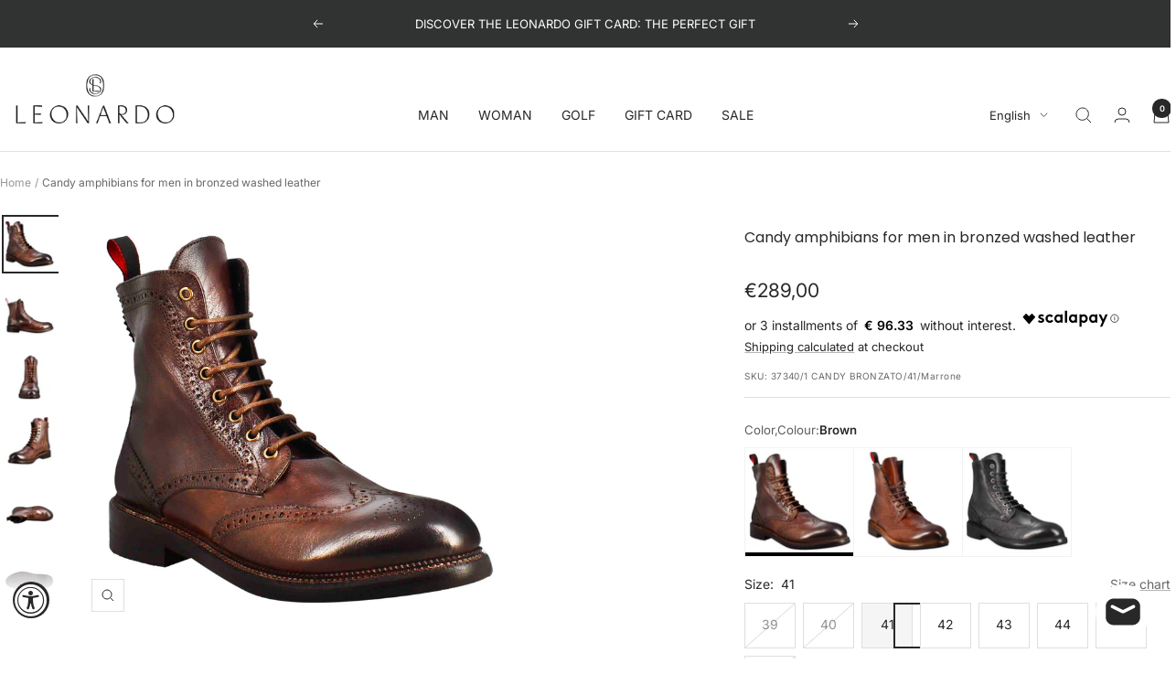

--- FILE ---
content_type: text/html; charset=utf-8
request_url: https://www.leonardoshoes.com/en/products/anfibi-candy-da-uomo-in-pelle-lavata-colore-bronzato
body_size: 55352
content:
<!doctype html><html class="no-js" lang="en" dir="ltr">
  <head>
    <meta charset="utf-8">
    <meta name="viewport" content="width=device-width, initial-scale=1.0, height=device-height, minimum-scale=1.0, maximum-scale=1.0">
    <meta name="theme-color" content="#ffffff">

    <title>Candy amphibians for men in bronzed washed leather</title><meta name="description" content="Candy amphibian style boot with brogue details for men in leather Hand-buffered full-grain bronze leather with vintage effect Closure with laces and side zip Leather sole protected by non-slip rubber Full grain leather lining Made by hand Made in Italy Composition: Upper: 100% Leather Lining: 100% Leather Bottom: Leath"><link rel="canonical" href="https://www.leonardoshoes.com/en/products/anfibi-candy-da-uomo-in-pelle-lavata-colore-bronzato"><link rel="shortcut icon" href="//www.leonardoshoes.com/cdn/shop/files/leonardo-shoes-logo-flavicon.png?v=1679585464&width=96" type="image/png"><link rel="preconnect" href="https://cdn.shopify.com">
    <link rel="dns-prefetch" href="https://productreviews.shopifycdn.com">
    <link rel="dns-prefetch" href="https://www.google-analytics.com">
    
<link rel="preconnect" href="https://fonts.shopifycdn.com" crossorigin><link rel="preload" as="style" href="//www.leonardoshoes.com/cdn/shop/t/42/assets/theme.css?v=87710183989222776451763262266">
    <link rel="preload" as="script" href="//www.leonardoshoes.com/cdn/shop/t/42/assets/vendor.js?v=32643890569905814191755774764">
    <link rel="preload" as="script" href="//www.leonardoshoes.com/cdn/shop/t/42/assets/theme.js?v=157622749161400921831760281750">
    <script src="//www.leonardoshoes.com/cdn/shop/t/42/assets/LS-custom-mobile-filters.js?v=38099779610784237591756657709" defer></script><link rel="preload" as="fetch" href="/en/products/anfibi-candy-da-uomo-in-pelle-lavata-colore-bronzato.js" crossorigin><link rel="preload" as="script" href="//www.leonardoshoes.com/cdn/shop/t/42/assets/flickity.js?v=176646718982628074891755774764"><meta property="og:type" content="product">
  <meta property="og:title" content="Candy amphibians for men in bronzed washed leather">
  <meta property="product:price:amount" content="289,00">
  <meta property="product:price:currency" content="EUR">
  <meta property="product:availability" content="in stock"><meta property="og:image" content="http://www.leonardoshoes.com/cdn/shop/files/Anfibi-candy-da-uomo-in-pelle-373401CANDYBRONZATO-2.jpg?v=1699459923&width=1024">
  <meta property="og:image:secure_url" content="https://www.leonardoshoes.com/cdn/shop/files/Anfibi-candy-da-uomo-in-pelle-373401CANDYBRONZATO-2.jpg?v=1699459923&width=1024">
  <meta property="og:image:width" content="2000">
  <meta property="og:image:height" content="2000"><meta property="og:description" content="Candy amphibian style boot with brogue details for men in leather Hand-buffered full-grain bronze leather with vintage effect Closure with laces and side zip Leather sole protected by non-slip rubber Full grain leather lining Made by hand Made in Italy Composition: Upper: 100% Leather Lining: 100% Leather Bottom: Leath"><meta property="og:url" content="https://www.leonardoshoes.com/en/products/anfibi-candy-da-uomo-in-pelle-lavata-colore-bronzato">
<meta property="og:site_name" content="LeonardoShoes"><meta name="twitter:card" content="summary"><meta name="twitter:title" content="Candy amphibians for men in bronzed washed leather">
  <meta name="twitter:description" content="

Candy amphibian style boot with brogue details for men in leather
Hand-buffered full-grain bronze leather with vintage effect
Closure with laces and side zip
Leather sole protected by non-slip rubber
Full grain leather lining
Made by hand
Made in Italy


Composition: 
Upper: 100% Leather Lining: 100% Leather Bottom: Leather and Rubber Insole: 100% Leather"><meta name="twitter:image" content="https://www.leonardoshoes.com/cdn/shop/files/Anfibi-candy-da-uomo-in-pelle-373401CANDYBRONZATO-2.jpg?v=1699459923&width=1200">
  <meta name="twitter:image:alt" content="">
    <script type="application/ld+json">{"@context":"http:\/\/schema.org\/","@id":"\/en\/products\/anfibi-candy-da-uomo-in-pelle-lavata-colore-bronzato#product","@type":"ProductGroup","brand":{"@type":"Brand","name":"Leonardo Shoes-2"},"category":"Shoes","description":"\n\nCandy amphibian style boot with brogue details for men in leather\nHand-buffered full-grain bronze leather with vintage effect\nClosure with laces and side zip\nLeather sole protected by non-slip rubber\nFull grain leather lining\nMade by hand\nMade in Italy\n\n\nComposition: \nUpper: 100% Leather Lining: 100% Leather Bottom: Leather and Rubber Insole: 100% Leather","hasVariant":[{"@id":"\/en\/products\/anfibi-candy-da-uomo-in-pelle-lavata-colore-bronzato?variant=47378948718929#variant","@type":"Product","gtin":"8059777662357","image":"https:\/\/www.leonardoshoes.com\/cdn\/shop\/files\/Anfibi-candy-da-uomo-in-pelle-373401CANDYBRONZATO-1.jpg?v=1699459923\u0026width=1920","name":"Candy amphibians for men in bronzed washed leather - Brown \/ 39","offers":{"@id":"\/en\/products\/anfibi-candy-da-uomo-in-pelle-lavata-colore-bronzato?variant=47378948718929#offer","@type":"Offer","availability":"http:\/\/schema.org\/OutOfStock","price":"289.00","priceCurrency":"EUR","url":"https:\/\/www.leonardoshoes.com\/en\/products\/anfibi-candy-da-uomo-in-pelle-lavata-colore-bronzato?variant=47378948718929"},"sku":"37340\/1 CANDY BRONZATO\/39\/Marrone"},{"@id":"\/en\/products\/anfibi-candy-da-uomo-in-pelle-lavata-colore-bronzato?variant=47378948751697#variant","@type":"Product","gtin":"8059777662364","image":"https:\/\/www.leonardoshoes.com\/cdn\/shop\/files\/Anfibi-candy-da-uomo-in-pelle-373401CANDYBRONZATO-1.jpg?v=1699459923\u0026width=1920","name":"Candy amphibians for men in bronzed washed leather - Brown \/ 40","offers":{"@id":"\/en\/products\/anfibi-candy-da-uomo-in-pelle-lavata-colore-bronzato?variant=47378948751697#offer","@type":"Offer","availability":"http:\/\/schema.org\/OutOfStock","price":"289.00","priceCurrency":"EUR","url":"https:\/\/www.leonardoshoes.com\/en\/products\/anfibi-candy-da-uomo-in-pelle-lavata-colore-bronzato?variant=47378948751697"},"sku":"37340\/1 CANDY BRONZATO\/40\/Marrone"},{"@id":"\/en\/products\/anfibi-candy-da-uomo-in-pelle-lavata-colore-bronzato?variant=47378948784465#variant","@type":"Product","gtin":"8059777662371","image":"https:\/\/www.leonardoshoes.com\/cdn\/shop\/files\/Anfibi-candy-da-uomo-in-pelle-373401CANDYBRONZATO-1.jpg?v=1699459923\u0026width=1920","name":"Candy amphibians for men in bronzed washed leather - Brown \/ 41","offers":{"@id":"\/en\/products\/anfibi-candy-da-uomo-in-pelle-lavata-colore-bronzato?variant=47378948784465#offer","@type":"Offer","availability":"http:\/\/schema.org\/InStock","price":"289.00","priceCurrency":"EUR","url":"https:\/\/www.leonardoshoes.com\/en\/products\/anfibi-candy-da-uomo-in-pelle-lavata-colore-bronzato?variant=47378948784465"},"sku":"37340\/1 CANDY BRONZATO\/41\/Marrone"},{"@id":"\/en\/products\/anfibi-candy-da-uomo-in-pelle-lavata-colore-bronzato?variant=47378948817233#variant","@type":"Product","gtin":"8059777662388","image":"https:\/\/www.leonardoshoes.com\/cdn\/shop\/files\/Anfibi-candy-da-uomo-in-pelle-373401CANDYBRONZATO-1.jpg?v=1699459923\u0026width=1920","name":"Candy amphibians for men in bronzed washed leather - Brown \/ 42","offers":{"@id":"\/en\/products\/anfibi-candy-da-uomo-in-pelle-lavata-colore-bronzato?variant=47378948817233#offer","@type":"Offer","availability":"http:\/\/schema.org\/InStock","price":"289.00","priceCurrency":"EUR","url":"https:\/\/www.leonardoshoes.com\/en\/products\/anfibi-candy-da-uomo-in-pelle-lavata-colore-bronzato?variant=47378948817233"},"sku":"37340\/1 CANDY BRONZATO\/42\/Marrone"},{"@id":"\/en\/products\/anfibi-candy-da-uomo-in-pelle-lavata-colore-bronzato?variant=47378948850001#variant","@type":"Product","gtin":"8059777662395","image":"https:\/\/www.leonardoshoes.com\/cdn\/shop\/files\/Anfibi-candy-da-uomo-in-pelle-373401CANDYBRONZATO-1.jpg?v=1699459923\u0026width=1920","name":"Candy amphibians for men in bronzed washed leather - Brown \/ 43","offers":{"@id":"\/en\/products\/anfibi-candy-da-uomo-in-pelle-lavata-colore-bronzato?variant=47378948850001#offer","@type":"Offer","availability":"http:\/\/schema.org\/InStock","price":"289.00","priceCurrency":"EUR","url":"https:\/\/www.leonardoshoes.com\/en\/products\/anfibi-candy-da-uomo-in-pelle-lavata-colore-bronzato?variant=47378948850001"},"sku":"37340\/1 CANDY BRONZATO\/43\/Marrone"},{"@id":"\/en\/products\/anfibi-candy-da-uomo-in-pelle-lavata-colore-bronzato?variant=47378948882769#variant","@type":"Product","gtin":"8059777662401","image":"https:\/\/www.leonardoshoes.com\/cdn\/shop\/files\/Anfibi-candy-da-uomo-in-pelle-373401CANDYBRONZATO-1.jpg?v=1699459923\u0026width=1920","name":"Candy amphibians for men in bronzed washed leather - Brown \/ 44","offers":{"@id":"\/en\/products\/anfibi-candy-da-uomo-in-pelle-lavata-colore-bronzato?variant=47378948882769#offer","@type":"Offer","availability":"http:\/\/schema.org\/InStock","price":"289.00","priceCurrency":"EUR","url":"https:\/\/www.leonardoshoes.com\/en\/products\/anfibi-candy-da-uomo-in-pelle-lavata-colore-bronzato?variant=47378948882769"},"sku":"37340\/1 CANDY BRONZATO\/44\/Marrone"},{"@id":"\/en\/products\/anfibi-candy-da-uomo-in-pelle-lavata-colore-bronzato?variant=47378948915537#variant","@type":"Product","gtin":"8059777662418","image":"https:\/\/www.leonardoshoes.com\/cdn\/shop\/files\/Anfibi-candy-da-uomo-in-pelle-373401CANDYBRONZATO-1.jpg?v=1699459923\u0026width=1920","name":"Candy amphibians for men in bronzed washed leather - Brown \/ 45","offers":{"@id":"\/en\/products\/anfibi-candy-da-uomo-in-pelle-lavata-colore-bronzato?variant=47378948915537#offer","@type":"Offer","availability":"http:\/\/schema.org\/InStock","price":"289.00","priceCurrency":"EUR","url":"https:\/\/www.leonardoshoes.com\/en\/products\/anfibi-candy-da-uomo-in-pelle-lavata-colore-bronzato?variant=47378948915537"},"sku":"37340\/1 CANDY BRONZATO\/45\/Marrone"},{"@id":"\/en\/products\/anfibi-candy-da-uomo-in-pelle-lavata-colore-bronzato?variant=47378948948305#variant","@type":"Product","gtin":"8059777662425","image":"https:\/\/www.leonardoshoes.com\/cdn\/shop\/files\/Anfibi-candy-da-uomo-in-pelle-373401CANDYBRONZATO-1.jpg?v=1699459923\u0026width=1920","name":"Candy amphibians for men in bronzed washed leather - Brown \/ 46","offers":{"@id":"\/en\/products\/anfibi-candy-da-uomo-in-pelle-lavata-colore-bronzato?variant=47378948948305#offer","@type":"Offer","availability":"http:\/\/schema.org\/OutOfStock","price":"289.00","priceCurrency":"EUR","url":"https:\/\/www.leonardoshoes.com\/en\/products\/anfibi-candy-da-uomo-in-pelle-lavata-colore-bronzato?variant=47378948948305"},"sku":"37340\/1 CANDY BRONZATO\/46\/Marrone"}],"name":"Candy amphibians for men in bronzed washed leather","productGroupID":"8784826892625","url":"https:\/\/www.leonardoshoes.com\/en\/products\/anfibi-candy-da-uomo-in-pelle-lavata-colore-bronzato"}</script><script type="application/ld+json">
  {
    "@context": "https://schema.org",
    "@type": "BreadcrumbList",
    "itemListElement": [{
        "@type": "ListItem",
        "position": 1,
        "name": "Home",
        "item": "https://www.leonardoshoes.com"
      },{
            "@type": "ListItem",
            "position": 2,
            "name": "Candy amphibians for men in bronzed washed leather",
            "item": "https://www.leonardoshoes.com/en/products/anfibi-candy-da-uomo-in-pelle-lavata-colore-bronzato"
          }]
  }
</script>
    <link rel="preload" href="//www.leonardoshoes.com/cdn/fonts/poppins/poppins_n3.05f58335c3209cce17da4f1f1ab324ebe2982441.woff2" as="font" type="font/woff2" crossorigin><link rel="preload" href="//www.leonardoshoes.com/cdn/fonts/inter/inter_n4.b2a3f24c19b4de56e8871f609e73ca7f6d2e2bb9.woff2" as="font" type="font/woff2" crossorigin><style>
  /* Typography (heading) */
  @font-face {
  font-family: Poppins;
  font-weight: 300;
  font-style: normal;
  font-display: swap;
  src: url("//www.leonardoshoes.com/cdn/fonts/poppins/poppins_n3.05f58335c3209cce17da4f1f1ab324ebe2982441.woff2") format("woff2"),
       url("//www.leonardoshoes.com/cdn/fonts/poppins/poppins_n3.6971368e1f131d2c8ff8e3a44a36b577fdda3ff5.woff") format("woff");
}

@font-face {
  font-family: Poppins;
  font-weight: 300;
  font-style: italic;
  font-display: swap;
  src: url("//www.leonardoshoes.com/cdn/fonts/poppins/poppins_i3.8536b4423050219f608e17f134fe9ea3b01ed890.woff2") format("woff2"),
       url("//www.leonardoshoes.com/cdn/fonts/poppins/poppins_i3.0f4433ada196bcabf726ed78f8e37e0995762f7f.woff") format("woff");
}

/* Typography (body) */
  @font-face {
  font-family: Inter;
  font-weight: 400;
  font-style: normal;
  font-display: swap;
  src: url("//www.leonardoshoes.com/cdn/fonts/inter/inter_n4.b2a3f24c19b4de56e8871f609e73ca7f6d2e2bb9.woff2") format("woff2"),
       url("//www.leonardoshoes.com/cdn/fonts/inter/inter_n4.af8052d517e0c9ffac7b814872cecc27ae1fa132.woff") format("woff");
}

@font-face {
  font-family: Inter;
  font-weight: 400;
  font-style: italic;
  font-display: swap;
  src: url("//www.leonardoshoes.com/cdn/fonts/inter/inter_i4.feae1981dda792ab80d117249d9c7e0f1017e5b3.woff2") format("woff2"),
       url("//www.leonardoshoes.com/cdn/fonts/inter/inter_i4.62773b7113d5e5f02c71486623cf828884c85c6e.woff") format("woff");
}

@font-face {
  font-family: Inter;
  font-weight: 600;
  font-style: normal;
  font-display: swap;
  src: url("//www.leonardoshoes.com/cdn/fonts/inter/inter_n6.771af0474a71b3797eb38f3487d6fb79d43b6877.woff2") format("woff2"),
       url("//www.leonardoshoes.com/cdn/fonts/inter/inter_n6.88c903d8f9e157d48b73b7777d0642925bcecde7.woff") format("woff");
}

@font-face {
  font-family: Inter;
  font-weight: 600;
  font-style: italic;
  font-display: swap;
  src: url("//www.leonardoshoes.com/cdn/fonts/inter/inter_i6.3bbe0fe1c7ee4f282f9c2e296f3e4401a48cbe19.woff2") format("woff2"),
       url("//www.leonardoshoes.com/cdn/fonts/inter/inter_i6.8bea21f57a10d5416ddf685e2c91682ec237876d.woff") format("woff");
}

:root {--heading-color: 40, 40, 40;
    --text-color: 40, 40, 40;
    --background: 255, 255, 255;
    --secondary-background: 245, 245, 245;
    --border-color: 223, 223, 223;
    --border-color-darker: 169, 169, 169;
    --success-color: 46, 158, 123;
    --success-background: 213, 236, 229;
    --error-color: 222, 42, 42;
    --error-background: 253, 240, 240;
    --primary-button-background: 40, 40, 40;
    --primary-button-text-color: 255, 255, 255;
    --secondary-button-background: 255, 255, 255;
    --secondary-button-text-color: 40, 40, 40;
    --product-star-rating: 246, 164, 41;
    --product-on-sale-accent: 7, 29, 131;
    --product-sold-out-accent: 126, 7, 7;
    --product-custom-label-background: 64, 93, 230;
    --product-custom-label-text-color: 255, 255, 255;
    --product-custom-label-2-background: 243, 255, 52;
    --product-custom-label-2-text-color: 0, 0, 0;
    --product-low-stock-text-color: 222, 42, 42;
    --product-in-stock-text-color: 46, 158, 123;
    --loading-bar-background: 40, 40, 40;

    /* We duplicate some "base" colors as root colors, which is useful to use on drawer elements or popover without. Those should not be overridden to avoid issues */
    --root-heading-color: 40, 40, 40;
    --root-text-color: 40, 40, 40;
    --root-background: 255, 255, 255;
    --root-border-color: 223, 223, 223;
    --root-primary-button-background: 40, 40, 40;
    --root-primary-button-text-color: 255, 255, 255;

    --base-font-size: 14px;
    --heading-font-family: Poppins, sans-serif;
    --heading-font-weight: 300;
    --heading-font-style: normal;
    --heading-text-transform: normal;
    --text-font-family: Inter, sans-serif;
    --text-font-weight: 400;
    --text-font-style: normal;
    --text-font-bold-weight: 600;

    /* Typography (font size) */
    --heading-xxsmall-font-size: 10px;
    --heading-xsmall-font-size: 10px;
    --heading-small-font-size: 11px;
    --heading-large-font-size: 32px;
    --heading-h1-font-size: 32px;
    --heading-h2-font-size: 28px;
    --heading-h3-font-size: 26px;
    --heading-h4-font-size: 22px;
    --heading-h5-font-size: 18px;
    --heading-h6-font-size: 16px;

    /* Control the look and feel of the theme by changing radius of various elements */
    --button-border-radius: 0px;
    --block-border-radius: 0px;
    --block-border-radius-reduced: 0px;
    --color-swatch-border-radius: 100%;

    /* Button size */
    --button-height: 48px;
    --button-small-height: 40px;

    /* Form related */
    --form-input-field-height: 48px;
    --form-input-gap: 16px;
    --form-submit-margin: 24px;

    /* Product listing related variables */
    --product-list-block-spacing: 32px;

    /* Video related */
    --play-button-background: 255, 255, 255;
    --play-button-arrow: 40, 40, 40;

    /* RTL support */
    --transform-logical-flip: 1;
    --transform-origin-start: left;
    --transform-origin-end: right;

    /* Other */
    --zoom-cursor-svg-url: url(//www.leonardoshoes.com/cdn/shop/t/42/assets/zoom-cursor.svg?v=89083446974960036381755774819);
    --arrow-right-svg-url: url(//www.leonardoshoes.com/cdn/shop/t/42/assets/arrow-right.svg?v=70740017276485900791755774820);
    --arrow-left-svg-url: url(//www.leonardoshoes.com/cdn/shop/t/42/assets/arrow-left.svg?v=20859819828309117001755774819);

    /* Some useful variables that we can reuse in our CSS. Some explanation are needed for some of them:
       - container-max-width-minus-gutters: represents the container max width without the edge gutters
       - container-outer-width: considering the screen width, represent all the space outside the container
       - container-outer-margin: same as container-outer-width but get set to 0 inside a container
       - container-inner-width: the effective space inside the container (minus gutters)
       - grid-column-width: represents the width of a single column of the grid
       - vertical-breather: this is a variable that defines the global "spacing" between sections, and inside the section
                            to create some "breath" and minimum spacing
     */
    --container-max-width: 1600px;
    --container-gutter: 24px;
    --container-max-width-minus-gutters: calc(var(--container-max-width) - (var(--container-gutter)) * 2);
    --container-outer-width: max(calc((100vw - var(--container-max-width-minus-gutters)) / 2), var(--container-gutter));
    --container-outer-margin: var(--container-outer-width);
    --container-inner-width: calc(100vw - var(--container-outer-width) * 2);

    --grid-column-count: 10;
    --grid-gap: 24px;
    --grid-column-width: calc((100vw - var(--container-outer-width) * 2 - var(--grid-gap) * (var(--grid-column-count) - 1)) / var(--grid-column-count));

    --vertical-breather: 48px;
    --vertical-breather-tight: 48px;

    /* Shopify related variables */
    --payment-terms-background-color: #ffffff;
  }

  @media screen and (min-width: 741px) {
    :root {
      --container-gutter: 40px;
      --grid-column-count: 20;
      --vertical-breather: 64px;
      --vertical-breather-tight: 64px;

      /* Typography (font size) */
      --heading-xsmall-font-size: 11px;
      --heading-small-font-size: 12px;
      --heading-large-font-size: 48px;
      --heading-h1-font-size: 48px;
      --heading-h2-font-size: 36px;
      --heading-h3-font-size: 30px;
      --heading-h4-font-size: 22px;
      --heading-h5-font-size: 18px;
      --heading-h6-font-size: 16px;

      /* Form related */
      --form-input-field-height: 52px;
      --form-submit-margin: 32px;

      /* Button size */
      --button-height: 52px;
      --button-small-height: 44px;
    }
  }

  @media screen and (min-width: 1200px) {
    :root {
      --vertical-breather: 80px;
      --vertical-breather-tight: 64px;
      --product-list-block-spacing: 48px;

      /* Typography */
      --heading-large-font-size: 58px;
      --heading-h1-font-size: 50px;
      --heading-h2-font-size: 44px;
      --heading-h3-font-size: 32px;
      --heading-h4-font-size: 26px;
      --heading-h5-font-size: 22px;
      --heading-h6-font-size: 16px;
    }
  }

  @media screen and (min-width: 1600px) {
    :root {
      --vertical-breather: 90px;
      --vertical-breather-tight: 64px;
    }
  }
</style>
    <script>
  // This allows to expose several variables to the global scope, to be used in scripts
  window.themeVariables = {
    settings: {
      direction: "ltr",
      pageType: "product",
      cartCount: 0,
      moneyFormat: "€{{amount_with_comma_separator}}",
      moneyWithCurrencyFormat: "€{{amount_with_comma_separator}} EUR",
      showVendor: false,
      discountMode: "percentage",
      currencyCodeEnabled: false,
      cartType: "drawer",
      cartCurrency: "EUR",
      mobileZoomFactor: 2.5
    },

    routes: {
      host: "www.leonardoshoes.com",
      rootUrl: "\/en",
      rootUrlWithoutSlash: "\/en",
      cartUrl: "\/en\/cart",
      cartAddUrl: "\/en\/cart\/add",
      cartChangeUrl: "\/en\/cart\/change",
      searchUrl: "\/en\/search",
      predictiveSearchUrl: "\/en\/search\/suggest",
      productRecommendationsUrl: "\/en\/recommendations\/products"
    },

    strings: {
      accessibilityDelete: "Delete",
      accessibilityClose: "Close",
      collectionSoldOut: "Sold out",
      collectionDiscount: "Save @savings@",
      productSalePrice: "Sale price",
      productRegularPrice: "Regular price",
      productFormUnavailable: "Unavailable",
      productFormSoldOut: "Sold out",
      productFormPreOrder: "Pre-order",
      productFormAddToCart: "Add to cart",
      searchNoResults: "No results could be found.",
      searchNewSearch: "New search",
      searchProducts: "Products",
      searchArticles: "Journal",
      searchPages: "Pages",
      searchCollections: "Collections",
      cartViewCart: "View cart",
      cartItemAdded: "Item added to your cart!",
      cartItemAddedShort: "Added to your cart!",
      cartAddOrderNote: "Add order note",
      cartEditOrderNote: "Edit order note",
      shippingEstimatorNoResults: "Sorry, we do not ship to your address.",
      shippingEstimatorOneResult: "There is one shipping rate for your address:",
      shippingEstimatorMultipleResults: "There are several shipping rates for your address:",
      shippingEstimatorError: "One or more error occurred while retrieving shipping rates:"
    },

    libs: {
      flickity: "\/\/www.leonardoshoes.com\/cdn\/shop\/t\/42\/assets\/flickity.js?v=176646718982628074891755774764",
      photoswipe: "\/\/www.leonardoshoes.com\/cdn\/shop\/t\/42\/assets\/photoswipe.js?v=132268647426145925301755774764",
      qrCode: "\/\/www.leonardoshoes.com\/cdn\/shopifycloud\/storefront\/assets\/themes_support\/vendor\/qrcode-3f2b403b.js"
    },

    breakpoints: {
      phone: 'screen and (max-width: 740px)',
      tablet: 'screen and (min-width: 741px) and (max-width: 999px)',
      tabletAndUp: 'screen and (min-width: 741px)',
      pocket: 'screen and (max-width: 999px)',
      lap: 'screen and (min-width: 1000px) and (max-width: 1199px)',
      lapAndUp: 'screen and (min-width: 1000px)',
      desktop: 'screen and (min-width: 1200px)',
      wide: 'screen and (min-width: 1400px)'
    }
  };

  window.addEventListener('pageshow', async () => {
    const cartContent = await (await fetch(`${window.themeVariables.routes.cartUrl}.js`, {cache: 'reload'})).json();
    document.documentElement.dispatchEvent(new CustomEvent('cart:refresh', {detail: {cart: cartContent}}));
  });

  if ('noModule' in HTMLScriptElement.prototype) {
    // Old browsers (like IE) that does not support module will be considered as if not executing JS at all
    document.documentElement.className = document.documentElement.className.replace('no-js', 'js');

    requestAnimationFrame(() => {
      const viewportHeight = (window.visualViewport ? window.visualViewport.height : document.documentElement.clientHeight);
      document.documentElement.style.setProperty('--window-height',viewportHeight + 'px');
    });
  }// We save the product ID in local storage to be eventually used for recently viewed section
    try {
      const items = JSON.parse(localStorage.getItem('theme:recently-viewed-products') || '[]');

      // We check if the current product already exists, and if it does not, we add it at the start
      if (!items.includes(8784826892625)) {
        items.unshift(8784826892625);
      }

      localStorage.setItem('theme:recently-viewed-products', JSON.stringify(items.slice(0, 20)));
    } catch (e) {
      // Safari in private mode does not allow setting item, we silently fail
    }</script>

    <link rel="stylesheet" href="//www.leonardoshoes.com/cdn/shop/t/42/assets/theme.css?v=87710183989222776451763262266">
    <link rel="stylesheet" href="//www.leonardoshoes.com/cdn/shop/t/42/assets/custom.css?v=153030163263791889971755774819">

    <script src="//www.leonardoshoes.com/cdn/shop/t/42/assets/vendor.js?v=32643890569905814191755774764" defer></script>
    <script src="//www.leonardoshoes.com/cdn/shop/t/42/assets/theme.js?v=157622749161400921831760281750" defer></script>
    <script src="//www.leonardoshoes.com/cdn/shop/t/42/assets/custom.js?v=167639537848865775061755774764" defer></script>

    <script>window.performance && window.performance.mark && window.performance.mark('shopify.content_for_header.start');</script><meta name="google-site-verification" content="gvmMfgWvqlyt6orFfsb4bjiwdb4nTHmsxmchboRIKBI">
<meta id="shopify-digital-wallet" name="shopify-digital-wallet" content="/62326210809/digital_wallets/dialog">
<meta name="shopify-checkout-api-token" content="fdbe83a97b81d98b19ebd88990b4acc1">
<meta id="in-context-paypal-metadata" data-shop-id="62326210809" data-venmo-supported="false" data-environment="production" data-locale="en_US" data-paypal-v4="true" data-currency="EUR">
<link rel="alternate" hreflang="x-default" href="https://www.leonardoshoes.com/products/anfibi-candy-da-uomo-in-pelle-lavata-colore-bronzato">
<link rel="alternate" hreflang="it" href="https://www.leonardoshoes.com/products/anfibi-candy-da-uomo-in-pelle-lavata-colore-bronzato">
<link rel="alternate" hreflang="en" href="https://www.leonardoshoes.com/en/products/anfibi-candy-da-uomo-in-pelle-lavata-colore-bronzato">
<link rel="alternate" hreflang="fr" href="https://www.leonardoshoes.com/fr/products/anfibi-candy-da-uomo-in-pelle-lavata-colore-bronzato">
<link rel="alternate" hreflang="de" href="https://www.leonardoshoes.com/de/products/anfibi-candy-da-uomo-in-pelle-lavata-colore-bronzato">
<link rel="alternate" hreflang="en-US" href="https://www.leonardoshoes.com/en-us/products/anfibi-candy-da-uomo-in-pelle-lavata-colore-bronzato">
<link rel="alternate" hreflang="fr-FR" href="https://www.leonardoshoes.com/fr-fr/products/anfibi-candy-da-uomo-in-pelle-lavata-colore-bronzato">
<link rel="alternate" type="application/json+oembed" href="https://www.leonardoshoes.com/en/products/anfibi-candy-da-uomo-in-pelle-lavata-colore-bronzato.oembed">
<script async="async" src="/checkouts/internal/preloads.js?locale=en-IT"></script>
<link rel="preconnect" href="https://shop.app" crossorigin="anonymous">
<script async="async" src="https://shop.app/checkouts/internal/preloads.js?locale=en-IT&shop_id=62326210809" crossorigin="anonymous"></script>
<script id="apple-pay-shop-capabilities" type="application/json">{"shopId":62326210809,"countryCode":"IT","currencyCode":"EUR","merchantCapabilities":["supports3DS"],"merchantId":"gid:\/\/shopify\/Shop\/62326210809","merchantName":"LeonardoShoes","requiredBillingContactFields":["postalAddress","email","phone"],"requiredShippingContactFields":["postalAddress","email","phone"],"shippingType":"shipping","supportedNetworks":["visa","maestro","masterCard","amex"],"total":{"type":"pending","label":"LeonardoShoes","amount":"1.00"},"shopifyPaymentsEnabled":true,"supportsSubscriptions":true}</script>
<script id="shopify-features" type="application/json">{"accessToken":"fdbe83a97b81d98b19ebd88990b4acc1","betas":["rich-media-storefront-analytics"],"domain":"www.leonardoshoes.com","predictiveSearch":true,"shopId":62326210809,"locale":"en"}</script>
<script>var Shopify = Shopify || {};
Shopify.shop = "leonardoshoes.myshopify.com";
Shopify.locale = "en";
Shopify.currency = {"active":"EUR","rate":"1.0"};
Shopify.country = "IT";
Shopify.theme = {"name":"Theme Focal Version 12.7.1 - FW25","id":184966709585,"schema_name":"Focal","schema_version":"12.7.1","theme_store_id":714,"role":"main"};
Shopify.theme.handle = "null";
Shopify.theme.style = {"id":null,"handle":null};
Shopify.cdnHost = "www.leonardoshoes.com/cdn";
Shopify.routes = Shopify.routes || {};
Shopify.routes.root = "/en/";</script>
<script type="module">!function(o){(o.Shopify=o.Shopify||{}).modules=!0}(window);</script>
<script>!function(o){function n(){var o=[];function n(){o.push(Array.prototype.slice.apply(arguments))}return n.q=o,n}var t=o.Shopify=o.Shopify||{};t.loadFeatures=n(),t.autoloadFeatures=n()}(window);</script>
<script>
  window.ShopifyPay = window.ShopifyPay || {};
  window.ShopifyPay.apiHost = "shop.app\/pay";
  window.ShopifyPay.redirectState = null;
</script>
<script id="shop-js-analytics" type="application/json">{"pageType":"product"}</script>
<script defer="defer" async type="module" src="//www.leonardoshoes.com/cdn/shopifycloud/shop-js/modules/v2/client.init-shop-cart-sync_BdyHc3Nr.en.esm.js"></script>
<script defer="defer" async type="module" src="//www.leonardoshoes.com/cdn/shopifycloud/shop-js/modules/v2/chunk.common_Daul8nwZ.esm.js"></script>
<script type="module">
  await import("//www.leonardoshoes.com/cdn/shopifycloud/shop-js/modules/v2/client.init-shop-cart-sync_BdyHc3Nr.en.esm.js");
await import("//www.leonardoshoes.com/cdn/shopifycloud/shop-js/modules/v2/chunk.common_Daul8nwZ.esm.js");

  window.Shopify.SignInWithShop?.initShopCartSync?.({"fedCMEnabled":true,"windoidEnabled":true});

</script>
<script>
  window.Shopify = window.Shopify || {};
  if (!window.Shopify.featureAssets) window.Shopify.featureAssets = {};
  window.Shopify.featureAssets['shop-js'] = {"shop-cart-sync":["modules/v2/client.shop-cart-sync_QYOiDySF.en.esm.js","modules/v2/chunk.common_Daul8nwZ.esm.js"],"init-fed-cm":["modules/v2/client.init-fed-cm_DchLp9rc.en.esm.js","modules/v2/chunk.common_Daul8nwZ.esm.js"],"shop-button":["modules/v2/client.shop-button_OV7bAJc5.en.esm.js","modules/v2/chunk.common_Daul8nwZ.esm.js"],"init-windoid":["modules/v2/client.init-windoid_DwxFKQ8e.en.esm.js","modules/v2/chunk.common_Daul8nwZ.esm.js"],"shop-cash-offers":["modules/v2/client.shop-cash-offers_DWtL6Bq3.en.esm.js","modules/v2/chunk.common_Daul8nwZ.esm.js","modules/v2/chunk.modal_CQq8HTM6.esm.js"],"shop-toast-manager":["modules/v2/client.shop-toast-manager_CX9r1SjA.en.esm.js","modules/v2/chunk.common_Daul8nwZ.esm.js"],"init-shop-email-lookup-coordinator":["modules/v2/client.init-shop-email-lookup-coordinator_UhKnw74l.en.esm.js","modules/v2/chunk.common_Daul8nwZ.esm.js"],"pay-button":["modules/v2/client.pay-button_DzxNnLDY.en.esm.js","modules/v2/chunk.common_Daul8nwZ.esm.js"],"avatar":["modules/v2/client.avatar_BTnouDA3.en.esm.js"],"init-shop-cart-sync":["modules/v2/client.init-shop-cart-sync_BdyHc3Nr.en.esm.js","modules/v2/chunk.common_Daul8nwZ.esm.js"],"shop-login-button":["modules/v2/client.shop-login-button_D8B466_1.en.esm.js","modules/v2/chunk.common_Daul8nwZ.esm.js","modules/v2/chunk.modal_CQq8HTM6.esm.js"],"init-customer-accounts-sign-up":["modules/v2/client.init-customer-accounts-sign-up_C8fpPm4i.en.esm.js","modules/v2/client.shop-login-button_D8B466_1.en.esm.js","modules/v2/chunk.common_Daul8nwZ.esm.js","modules/v2/chunk.modal_CQq8HTM6.esm.js"],"init-shop-for-new-customer-accounts":["modules/v2/client.init-shop-for-new-customer-accounts_CVTO0Ztu.en.esm.js","modules/v2/client.shop-login-button_D8B466_1.en.esm.js","modules/v2/chunk.common_Daul8nwZ.esm.js","modules/v2/chunk.modal_CQq8HTM6.esm.js"],"init-customer-accounts":["modules/v2/client.init-customer-accounts_dRgKMfrE.en.esm.js","modules/v2/client.shop-login-button_D8B466_1.en.esm.js","modules/v2/chunk.common_Daul8nwZ.esm.js","modules/v2/chunk.modal_CQq8HTM6.esm.js"],"shop-follow-button":["modules/v2/client.shop-follow-button_CkZpjEct.en.esm.js","modules/v2/chunk.common_Daul8nwZ.esm.js","modules/v2/chunk.modal_CQq8HTM6.esm.js"],"lead-capture":["modules/v2/client.lead-capture_BntHBhfp.en.esm.js","modules/v2/chunk.common_Daul8nwZ.esm.js","modules/v2/chunk.modal_CQq8HTM6.esm.js"],"checkout-modal":["modules/v2/client.checkout-modal_CfxcYbTm.en.esm.js","modules/v2/chunk.common_Daul8nwZ.esm.js","modules/v2/chunk.modal_CQq8HTM6.esm.js"],"shop-login":["modules/v2/client.shop-login_Da4GZ2H6.en.esm.js","modules/v2/chunk.common_Daul8nwZ.esm.js","modules/v2/chunk.modal_CQq8HTM6.esm.js"],"payment-terms":["modules/v2/client.payment-terms_MV4M3zvL.en.esm.js","modules/v2/chunk.common_Daul8nwZ.esm.js","modules/v2/chunk.modal_CQq8HTM6.esm.js"]};
</script>
<script>(function() {
  var isLoaded = false;
  function asyncLoad() {
    if (isLoaded) return;
    isLoaded = true;
    var urls = ["https:\/\/ecommplugins-scripts.trustpilot.com\/v2.1\/js\/header.min.js?settings=eyJrZXkiOiIzSktLRjJ3NXlLcGlxQlRzIiwicyI6InNrdSJ9\u0026v=2.5\u0026shop=leonardoshoes.myshopify.com","https:\/\/ecommplugins-trustboxsettings.trustpilot.com\/leonardoshoes.myshopify.com.js?settings=1667920743603\u0026shop=leonardoshoes.myshopify.com","https:\/\/widget.trustpilot.com\/bootstrap\/v5\/tp.widget.sync.bootstrap.min.js?shop=leonardoshoes.myshopify.com","https:\/\/cdn.shopify.com\/s\/files\/1\/0623\/2621\/0809\/t\/17\/assets\/globo.filter.init.js?shop=leonardoshoes.myshopify.com","https:\/\/cdn.nfcube.com\/instafeed-031e70cd5ab894f6c376e95c272d2d8e.js?shop=leonardoshoes.myshopify.com"];
    for (var i = 0; i < urls.length; i++) {
      var s = document.createElement('script');
      s.type = 'text/javascript';
      s.async = true;
      s.src = urls[i];
      var x = document.getElementsByTagName('script')[0];
      x.parentNode.insertBefore(s, x);
    }
  };
  if(window.attachEvent) {
    window.attachEvent('onload', asyncLoad);
  } else {
    window.addEventListener('load', asyncLoad, false);
  }
})();</script>
<script id="__st">var __st={"a":62326210809,"offset":3600,"reqid":"d628a327-c38c-4240-93c8-62e3dcfbf8fa-1769013816","pageurl":"www.leonardoshoes.com\/en\/products\/anfibi-candy-da-uomo-in-pelle-lavata-colore-bronzato","u":"2fa1b63b39f7","p":"product","rtyp":"product","rid":8784826892625};</script>
<script>window.ShopifyPaypalV4VisibilityTracking = true;</script>
<script id="captcha-bootstrap">!function(){'use strict';const t='contact',e='account',n='new_comment',o=[[t,t],['blogs',n],['comments',n],[t,'customer']],c=[[e,'customer_login'],[e,'guest_login'],[e,'recover_customer_password'],[e,'create_customer']],r=t=>t.map((([t,e])=>`form[action*='/${t}']:not([data-nocaptcha='true']) input[name='form_type'][value='${e}']`)).join(','),a=t=>()=>t?[...document.querySelectorAll(t)].map((t=>t.form)):[];function s(){const t=[...o],e=r(t);return a(e)}const i='password',u='form_key',d=['recaptcha-v3-token','g-recaptcha-response','h-captcha-response',i],f=()=>{try{return window.sessionStorage}catch{return}},m='__shopify_v',_=t=>t.elements[u];function p(t,e,n=!1){try{const o=window.sessionStorage,c=JSON.parse(o.getItem(e)),{data:r}=function(t){const{data:e,action:n}=t;return t[m]||n?{data:e,action:n}:{data:t,action:n}}(c);for(const[e,n]of Object.entries(r))t.elements[e]&&(t.elements[e].value=n);n&&o.removeItem(e)}catch(o){console.error('form repopulation failed',{error:o})}}const l='form_type',E='cptcha';function T(t){t.dataset[E]=!0}const w=window,h=w.document,L='Shopify',v='ce_forms',y='captcha';let A=!1;((t,e)=>{const n=(g='f06e6c50-85a8-45c8-87d0-21a2b65856fe',I='https://cdn.shopify.com/shopifycloud/storefront-forms-hcaptcha/ce_storefront_forms_captcha_hcaptcha.v1.5.2.iife.js',D={infoText:'Protected by hCaptcha',privacyText:'Privacy',termsText:'Terms'},(t,e,n)=>{const o=w[L][v],c=o.bindForm;if(c)return c(t,g,e,D).then(n);var r;o.q.push([[t,g,e,D],n]),r=I,A||(h.body.append(Object.assign(h.createElement('script'),{id:'captcha-provider',async:!0,src:r})),A=!0)});var g,I,D;w[L]=w[L]||{},w[L][v]=w[L][v]||{},w[L][v].q=[],w[L][y]=w[L][y]||{},w[L][y].protect=function(t,e){n(t,void 0,e),T(t)},Object.freeze(w[L][y]),function(t,e,n,w,h,L){const[v,y,A,g]=function(t,e,n){const i=e?o:[],u=t?c:[],d=[...i,...u],f=r(d),m=r(i),_=r(d.filter((([t,e])=>n.includes(e))));return[a(f),a(m),a(_),s()]}(w,h,L),I=t=>{const e=t.target;return e instanceof HTMLFormElement?e:e&&e.form},D=t=>v().includes(t);t.addEventListener('submit',(t=>{const e=I(t);if(!e)return;const n=D(e)&&!e.dataset.hcaptchaBound&&!e.dataset.recaptchaBound,o=_(e),c=g().includes(e)&&(!o||!o.value);(n||c)&&t.preventDefault(),c&&!n&&(function(t){try{if(!f())return;!function(t){const e=f();if(!e)return;const n=_(t);if(!n)return;const o=n.value;o&&e.removeItem(o)}(t);const e=Array.from(Array(32),(()=>Math.random().toString(36)[2])).join('');!function(t,e){_(t)||t.append(Object.assign(document.createElement('input'),{type:'hidden',name:u})),t.elements[u].value=e}(t,e),function(t,e){const n=f();if(!n)return;const o=[...t.querySelectorAll(`input[type='${i}']`)].map((({name:t})=>t)),c=[...d,...o],r={};for(const[a,s]of new FormData(t).entries())c.includes(a)||(r[a]=s);n.setItem(e,JSON.stringify({[m]:1,action:t.action,data:r}))}(t,e)}catch(e){console.error('failed to persist form',e)}}(e),e.submit())}));const S=(t,e)=>{t&&!t.dataset[E]&&(n(t,e.some((e=>e===t))),T(t))};for(const o of['focusin','change'])t.addEventListener(o,(t=>{const e=I(t);D(e)&&S(e,y())}));const B=e.get('form_key'),M=e.get(l),P=B&&M;t.addEventListener('DOMContentLoaded',(()=>{const t=y();if(P)for(const e of t)e.elements[l].value===M&&p(e,B);[...new Set([...A(),...v().filter((t=>'true'===t.dataset.shopifyCaptcha))])].forEach((e=>S(e,t)))}))}(h,new URLSearchParams(w.location.search),n,t,e,['guest_login'])})(!0,!0)}();</script>
<script integrity="sha256-4kQ18oKyAcykRKYeNunJcIwy7WH5gtpwJnB7kiuLZ1E=" data-source-attribution="shopify.loadfeatures" defer="defer" src="//www.leonardoshoes.com/cdn/shopifycloud/storefront/assets/storefront/load_feature-a0a9edcb.js" crossorigin="anonymous"></script>
<script crossorigin="anonymous" defer="defer" src="//www.leonardoshoes.com/cdn/shopifycloud/storefront/assets/shopify_pay/storefront-65b4c6d7.js?v=20250812"></script>
<script data-source-attribution="shopify.dynamic_checkout.dynamic.init">var Shopify=Shopify||{};Shopify.PaymentButton=Shopify.PaymentButton||{isStorefrontPortableWallets:!0,init:function(){window.Shopify.PaymentButton.init=function(){};var t=document.createElement("script");t.src="https://www.leonardoshoes.com/cdn/shopifycloud/portable-wallets/latest/portable-wallets.en.js",t.type="module",document.head.appendChild(t)}};
</script>
<script data-source-attribution="shopify.dynamic_checkout.buyer_consent">
  function portableWalletsHideBuyerConsent(e){var t=document.getElementById("shopify-buyer-consent"),n=document.getElementById("shopify-subscription-policy-button");t&&n&&(t.classList.add("hidden"),t.setAttribute("aria-hidden","true"),n.removeEventListener("click",e))}function portableWalletsShowBuyerConsent(e){var t=document.getElementById("shopify-buyer-consent"),n=document.getElementById("shopify-subscription-policy-button");t&&n&&(t.classList.remove("hidden"),t.removeAttribute("aria-hidden"),n.addEventListener("click",e))}window.Shopify?.PaymentButton&&(window.Shopify.PaymentButton.hideBuyerConsent=portableWalletsHideBuyerConsent,window.Shopify.PaymentButton.showBuyerConsent=portableWalletsShowBuyerConsent);
</script>
<script data-source-attribution="shopify.dynamic_checkout.cart.bootstrap">document.addEventListener("DOMContentLoaded",(function(){function t(){return document.querySelector("shopify-accelerated-checkout-cart, shopify-accelerated-checkout")}if(t())Shopify.PaymentButton.init();else{new MutationObserver((function(e,n){t()&&(Shopify.PaymentButton.init(),n.disconnect())})).observe(document.body,{childList:!0,subtree:!0})}}));
</script>
<link id="shopify-accelerated-checkout-styles" rel="stylesheet" media="screen" href="https://www.leonardoshoes.com/cdn/shopifycloud/portable-wallets/latest/accelerated-checkout-backwards-compat.css" crossorigin="anonymous">
<style id="shopify-accelerated-checkout-cart">
        #shopify-buyer-consent {
  margin-top: 1em;
  display: inline-block;
  width: 100%;
}

#shopify-buyer-consent.hidden {
  display: none;
}

#shopify-subscription-policy-button {
  background: none;
  border: none;
  padding: 0;
  text-decoration: underline;
  font-size: inherit;
  cursor: pointer;
}

#shopify-subscription-policy-button::before {
  box-shadow: none;
}

      </style>

<script>window.performance && window.performance.mark && window.performance.mark('shopify.content_for_header.end');</script>
  

<!-- BEGIN app block: shopify://apps/pandectes-gdpr/blocks/banner/58c0baa2-6cc1-480c-9ea6-38d6d559556a -->
  
    
      <!-- TCF is active, scripts are loaded above -->
      
        <script>
          if (!window.PandectesRulesSettings) {
            window.PandectesRulesSettings = {"store":{"id":62326210809,"adminMode":false,"headless":false,"storefrontRootDomain":"","checkoutRootDomain":"","storefrontAccessToken":""},"banner":{"revokableTrigger":false,"cookiesBlockedByDefault":"0","hybridStrict":false,"isActive":true},"geolocation":{"brOnly":false,"caOnly":false,"chOnly":false,"euOnly":false,"jpOnly":false,"thOnly":false,"zaOnly":false,"canadaOnly":false,"globalVisibility":true},"blocker":{"isActive":false,"googleConsentMode":{"isActive":true,"id":"","analyticsId":"","adwordsId":"","adStorageCategory":4,"analyticsStorageCategory":2,"functionalityStorageCategory":1,"personalizationStorageCategory":1,"securityStorageCategory":0,"customEvent":true,"redactData":true,"urlPassthrough":true,"dataLayerProperty":"dataLayer","waitForUpdate":1000,"useNativeChannel":true,"debugMode":false},"facebookPixel":{"isActive":false,"id":"","ldu":false},"microsoft":{"isActive":false,"uetTags":""},"rakuten":{"isActive":false,"cmp":false,"ccpa":false},"gpcIsActive":false,"klaviyoIsActive":false,"defaultBlocked":0,"patterns":{"whiteList":[],"blackList":{"1":[],"2":[],"4":[],"8":[]},"iframesWhiteList":[],"iframesBlackList":{"1":[],"2":[],"4":[],"8":[]},"beaconsWhiteList":[],"beaconsBlackList":{"1":[],"2":[],"4":[],"8":[]}}}};
            const rulesScript = document.createElement('script');
            window.PandectesRulesSettings.auto = true;
            rulesScript.src = "https://cdn.shopify.com/extensions/019be129-2324-7a66-8e6c-b9c5584f3b64/gdpr-240/assets/pandectes-rules.js";
            const firstChild = document.head.firstChild;
            document.head.insertBefore(rulesScript, firstChild);
          }
        </script>
      
      <script>
        
          window.PandectesSettings = {"store":{"id":62326210809,"plan":"plus","theme":"Copia di New Theme Focal Version 11.2.1 (29-01-...","primaryLocale":"it","adminMode":false,"headless":false,"storefrontRootDomain":"","checkoutRootDomain":"","storefrontAccessToken":""},"tsPublished":1747931548,"declaration":{"showPurpose":false,"showProvider":false,"declIntroText":"Utilizziamo i cookie per ottimizzare la funzionalità del sito Web, analizzare le prestazioni e fornire un&#39;esperienza personalizzata all&#39;utente. Alcuni cookie sono essenziali per far funzionare e funzionare correttamente il sito web. Questi cookie non possono essere disabilitati. In questa finestra puoi gestire le tue preferenze sui cookie.","showDateGenerated":true},"language":{"unpublished":[],"languageMode":"Single","fallbackLanguage":"it","languageDetection":"browser","languagesSupported":[]},"texts":{"managed":{"headerText":{"it":"Rispettiamo la tua privacy"},"consentText":{"it":"Questo sito web utilizza i cookie per assicurarti la migliore esperienza.\n\nThe collection, sharing, and use of personal data can be used for\npersonalization of ads."},"linkText":{"it":"Scopri di più"},"imprintText":{"it":"Impronta"},"googleLinkText":{"it":"Termini sulla privacy di Google"},"allowButtonText":{"it":"Accettare"},"denyButtonText":{"it":"Declino"},"dismissButtonText":{"it":"Ok"},"leaveSiteButtonText":{"it":"Lascia questo sito"},"preferencesButtonText":{"it":"Preferenze"},"cookiePolicyText":{"it":"Gestione dei Cookie"},"preferencesPopupTitleText":{"it":"Gestire le preferenze di consenso"},"preferencesPopupIntroText":{"it":"Utilizziamo i cookie per ottimizzare la funzionalità del sito Web, analizzare le prestazioni e fornire un'esperienza personalizzata all'utente. Alcuni cookie sono essenziali per il funzionamento e il corretto funzionamento del sito web. Questi cookie non possono essere disabilitati. In questa finestra puoi gestire le tue preferenze sui cookie."},"preferencesPopupSaveButtonText":{"it":"Salva preferenze"},"preferencesPopupCloseButtonText":{"it":"Chiudere"},"preferencesPopupAcceptAllButtonText":{"it":"Accettare tutti"},"preferencesPopupRejectAllButtonText":{"it":"Rifiuta tutto"},"cookiesDetailsText":{"it":"Dettagli sui cookie"},"preferencesPopupAlwaysAllowedText":{"it":"sempre permesso"},"accessSectionParagraphText":{"it":"Hai il diritto di poter accedere ai tuoi dati in qualsiasi momento."},"accessSectionTitleText":{"it":"Portabilità dei dati"},"accessSectionAccountInfoActionText":{"it":"Dati personali"},"accessSectionDownloadReportActionText":{"it":"Scarica tutto"},"accessSectionGDPRRequestsActionText":{"it":"Richieste dell'interessato"},"accessSectionOrdersRecordsActionText":{"it":"Ordini"},"rectificationSectionParagraphText":{"it":"Hai il diritto di richiedere l'aggiornamento dei tuoi dati ogni volta che lo ritieni opportuno."},"rectificationSectionTitleText":{"it":"Rettifica dei dati"},"rectificationCommentPlaceholder":{"it":"Descrivi cosa vuoi che venga aggiornato"},"rectificationCommentValidationError":{"it":"Il commento è obbligatorio"},"rectificationSectionEditAccountActionText":{"it":"Richiedi un aggiornamento"},"erasureSectionTitleText":{"it":"Diritto all'oblio"},"erasureSectionParagraphText":{"it":"Hai il diritto di chiedere la cancellazione di tutti i tuoi dati. Dopodiché, non sarai più in grado di accedere al tuo account."},"erasureSectionRequestDeletionActionText":{"it":"Richiedi la cancellazione dei dati personali"},"consentDate":{"it":"Data del consenso"},"consentId":{"it":"ID di consenso"},"consentSectionChangeConsentActionText":{"it":"Modifica la preferenza per il consenso"},"consentSectionConsentedText":{"it":"Hai acconsentito alla politica sui cookie di questo sito web su"},"consentSectionNoConsentText":{"it":"Non hai acconsentito alla politica sui cookie di questo sito."},"consentSectionTitleText":{"it":"Il tuo consenso ai cookie"},"consentStatus":{"it":"Preferenza di consenso"},"confirmationFailureMessage":{"it":"La tua richiesta non è stata verificata. Riprova e se il problema persiste, contatta il proprietario del negozio per assistenza"},"confirmationFailureTitle":{"it":"Si è verificato un problema"},"confirmationSuccessMessage":{"it":"Ti risponderemo presto in merito alla tua richiesta."},"confirmationSuccessTitle":{"it":"La tua richiesta è verificata"},"guestsSupportEmailFailureMessage":{"it":"La tua richiesta non è stata inviata. Riprova e se il problema persiste, contatta il proprietario del negozio per assistenza."},"guestsSupportEmailFailureTitle":{"it":"Si è verificato un problema"},"guestsSupportEmailPlaceholder":{"it":"Indirizzo email"},"guestsSupportEmailSuccessMessage":{"it":"Se sei registrato come cliente di questo negozio, riceverai presto un'e-mail con le istruzioni su come procedere."},"guestsSupportEmailSuccessTitle":{"it":"Grazie per la vostra richiesta"},"guestsSupportEmailValidationError":{"it":"L'email non è valida"},"guestsSupportInfoText":{"it":"Effettua il login con il tuo account cliente per procedere ulteriormente."},"submitButton":{"it":"Invia"},"submittingButton":{"it":"Invio in corso..."},"cancelButton":{"it":"Annulla"},"declIntroText":{"it":"Utilizziamo i cookie per ottimizzare la funzionalità del sito Web, analizzare le prestazioni e fornire un&#39;esperienza personalizzata all&#39;utente. Alcuni cookie sono essenziali per far funzionare e funzionare correttamente il sito web. Questi cookie non possono essere disabilitati. In questa finestra puoi gestire le tue preferenze sui cookie."},"declName":{"it":"Nome"},"declPurpose":{"it":"Scopo"},"declType":{"it":"Tipo"},"declRetention":{"it":"Ritenzione"},"declProvider":{"it":"Fornitore"},"declFirstParty":{"it":"Prima parte"},"declThirdParty":{"it":"Terzo"},"declSeconds":{"it":"secondi"},"declMinutes":{"it":"minuti"},"declHours":{"it":"ore"},"declDays":{"it":"giorni"},"declMonths":{"it":"mesi"},"declYears":{"it":"anni"},"declSession":{"it":"Sessione"},"declDomain":{"it":"Dominio"},"declPath":{"it":"Il percorso"}},"categories":{"strictlyNecessaryCookiesTitleText":{"it":"Cookie strettamente necessari"},"strictlyNecessaryCookiesDescriptionText":{"it":"Questi cookie sono essenziali per consentirti di spostarti all'interno del sito Web e utilizzare le sue funzionalità, come l'accesso alle aree sicure del sito Web. Il sito web non può funzionare correttamente senza questi cookie."},"functionalityCookiesTitleText":{"it":"Cookie funzionali"},"functionalityCookiesDescriptionText":{"it":"Questi cookie consentono al sito di fornire funzionalità e personalizzazione avanzate. Possono essere impostati da noi o da fornitori di terze parti i cui servizi abbiamo aggiunto alle nostre pagine. Se non consenti questi cookie, alcuni o tutti questi servizi potrebbero non funzionare correttamente."},"performanceCookiesTitleText":{"it":"Cookie di prestazione"},"performanceCookiesDescriptionText":{"it":"Questi cookie ci consentono di monitorare e migliorare le prestazioni del nostro sito web. Ad esempio, ci consentono di contare le visite, identificare le sorgenti di traffico e vedere quali parti del sito sono più popolari."},"targetingCookiesTitleText":{"it":"Cookie mirati"},"targetingCookiesDescriptionText":{"it":"Questi cookie possono essere impostati attraverso il nostro sito dai nostri partner pubblicitari. Possono essere utilizzati da tali società per creare un profilo dei tuoi interessi e mostrarti annunci pertinenti su altri siti. Non memorizzano direttamente informazioni personali, ma si basano sull'identificazione univoca del browser e del dispositivo Internet. Se non consenti questi cookie, sperimenterai pubblicità meno mirata."},"unclassifiedCookiesTitleText":{"it":"Cookie non classificati"},"unclassifiedCookiesDescriptionText":{"it":"I cookie non classificati sono cookie che stiamo classificando insieme ai fornitori di cookie individuali."}},"auto":{}},"library":{"previewMode":false,"fadeInTimeout":0,"defaultBlocked":0,"showLink":true,"showImprintLink":false,"showGoogleLink":true,"enabled":true,"cookie":{"expiryDays":365,"secure":true,"domain":""},"dismissOnScroll":false,"dismissOnWindowClick":false,"dismissOnTimeout":false,"palette":{"popup":{"background":"#FFFFFF","backgroundForCalculations":{"a":1,"b":255,"g":255,"r":255},"text":"#000000"},"button":{"background":"transparent","backgroundForCalculations":{"a":1,"b":255,"g":255,"r":255},"text":"#000000","textForCalculation":{"a":1,"b":0,"g":0,"r":0},"border":"#000000"}},"content":{"href":"https://leonardoshoes.myshopify.com/policies/privacy-policy","imprintHref":"/","close":"&#10005;","target":"","logo":""},"window":"<div role=\"dialog\" aria-live=\"polite\" aria-label=\"cookieconsent\" aria-describedby=\"cookieconsent:desc\" id=\"pandectes-banner\" class=\"cc-window-wrapper cc-overlay-wrapper\"><div class=\"pd-cookie-banner-window cc-window {{classes}}\"><!--googleoff: all-->{{children}}<!--googleon: all--></div></div>","compliance":{"custom":"<div class=\"cc-compliance cc-highlight\">{{preferences}}{{deny}}{{allow}}</div>"},"type":"custom","layouts":{"basic":"{{messagelink}}{{compliance}}"},"position":"overlay","theme":"wired","revokable":false,"animateRevokable":false,"revokableReset":true,"revokableLogoUrl":"https://leonardoshoes.myshopify.com/cdn/shop/files/pandectes-reopen-logo.png","revokablePlacement":"bottom-left","revokableMarginHorizontal":15,"revokableMarginVertical":15,"static":false,"autoAttach":true,"hasTransition":true,"blacklistPage":[""],"elements":{"close":"<button aria-label=\"close\" type=\"button\" tabindex=\"0\" class=\"cc-close\">{{close}}</button>","dismiss":"<button type=\"button\" tabindex=\"0\" class=\"cc-btn cc-btn-decision cc-dismiss\">{{dismiss}}</button>","allow":"<button type=\"button\" tabindex=\"0\" class=\"cc-btn cc-btn-decision cc-allow\">{{allow}}</button>","deny":"<button type=\"button\" tabindex=\"0\" class=\"cc-btn cc-btn-decision cc-deny\">{{deny}}</button>","preferences":"<button tabindex=\"0\" type=\"button\" class=\"cc-btn cc-settings\" onclick=\"Pandectes.fn.openPreferences()\">{{preferences}}</button>"}},"geolocation":{"brOnly":false,"caOnly":false,"chOnly":false,"euOnly":false,"jpOnly":false,"thOnly":false,"zaOnly":false,"canadaOnly":false,"globalVisibility":true},"dsr":{"guestsSupport":false,"accessSectionDownloadReportAuto":false},"banner":{"resetTs":1709897849,"extraCss":"        .cc-banner-logo {max-width: 30em!important;}    @media(min-width: 768px) {.cc-window.cc-floating{max-width: 30em!important;width: 30em!important;}}    .cc-message, .pd-cookie-banner-window .cc-header, .cc-logo {text-align: left}    .cc-window-wrapper{z-index: 2147483647;-webkit-transition: opacity 1s ease;  transition: opacity 1s ease;}    .cc-window{z-index: 2147483647;font-family: inherit;}    .pd-cookie-banner-window .cc-header{font-family: inherit;}    .pd-cp-ui{font-family: inherit; background-color: #FFFFFF;color:#000000;}    button.pd-cp-btn, a.pd-cp-btn{}    input + .pd-cp-preferences-slider{background-color: rgba(0, 0, 0, 0.3)}    .pd-cp-scrolling-section::-webkit-scrollbar{background-color: rgba(0, 0, 0, 0.3)}    input:checked + .pd-cp-preferences-slider{background-color: rgba(0, 0, 0, 1)}    .pd-cp-scrolling-section::-webkit-scrollbar-thumb {background-color: rgba(0, 0, 0, 1)}    .pd-cp-ui-close{color:#000000;}    .pd-cp-preferences-slider:before{background-color: #FFFFFF}    .pd-cp-title:before {border-color: #000000!important}    .pd-cp-preferences-slider{background-color:#000000}    .pd-cp-toggle{color:#000000!important}    @media(max-width:699px) {.pd-cp-ui-close-top svg {fill: #000000}}    .pd-cp-toggle:hover,.pd-cp-toggle:visited,.pd-cp-toggle:active{color:#000000!important}    .pd-cookie-banner-window {box-shadow: 0 0 18px rgb(0 0 0 / 20%);}  .cc-btn.cc-btn-decision.cc-deny {border: none}.cc-btn.cc-btn-decision.cc-allow {background: #222222 !important; color: white !important;}","customJavascript":{},"showPoweredBy":false,"logoHeight":40,"revokableTrigger":false,"hybridStrict":false,"cookiesBlockedByDefault":"0","isActive":true,"implicitSavePreferences":true,"cookieIcon":false,"blockBots":false,"showCookiesDetails":true,"hasTransition":true,"blockingPage":false,"showOnlyLandingPage":false,"leaveSiteUrl":"https://www.google.com","linkRespectStoreLang":false},"cookies":{"0":[{"name":"keep_alive","type":"http","domain":"www.leonardoshoes.com","path":"/","provider":"Shopify","firstParty":true,"retention":"30 minute(s)","expires":30,"unit":"declMinutes","purpose":{"it":"Utilizzato in connessione con la localizzazione dell'acquirente."}},{"name":"secure_customer_sig","type":"http","domain":"www.leonardoshoes.com","path":"/","provider":"Shopify","firstParty":true,"retention":"1 year(s)","expires":1,"unit":"declYears","purpose":{"it":"Utilizzato in connessione con l'accesso del cliente."}},{"name":"localization","type":"http","domain":"www.leonardoshoes.com","path":"/","provider":"Shopify","firstParty":true,"retention":"1 year(s)","expires":1,"unit":"declYears","purpose":{"it":"Localizzazione negozio Shopify"}},{"name":"cart_currency","type":"http","domain":"www.leonardoshoes.com","path":"/","provider":"Shopify","firstParty":true,"retention":"2 ","expires":2,"unit":"declSession","purpose":{"it":"Il cookie è necessario per il checkout sicuro e la funzione di pagamento sul sito web. Questa funzione è fornita da shopify.com."}},{"name":"shopify_pay_redirect","type":"http","domain":"www.leonardoshoes.com","path":"/","provider":"Shopify","firstParty":true,"retention":"1 hour(s)","expires":1,"unit":"declHours","purpose":{"it":"Il cookie è necessario per il checkout sicuro e la funzione di pagamento sul sito web. Questa funzione è fornita da shopify.com."}},{"name":"_cmp_a","type":"http","domain":".leonardoshoes.com","path":"/","provider":"Shopify","firstParty":false,"retention":"1 day(s)","expires":1,"unit":"declDays","purpose":{"it":"Utilizzato per gestire le impostazioni sulla privacy dei clienti."}},{"name":"_tracking_consent","type":"http","domain":".leonardoshoes.com","path":"/","provider":"Shopify","firstParty":false,"retention":"1 year(s)","expires":1,"unit":"declYears","purpose":{"it":"Preferenze di monitoraggio."}},{"name":"_secure_session_id","type":"http","domain":"www.leonardoshoes.com","path":"/","provider":"Shopify","firstParty":true,"retention":"1 month(s)","expires":1,"unit":"declMonths","purpose":{"it":"Utilizzato in connessione con la navigazione attraverso una vetrina."}}],"1":[{"name":"_pinterest_ct_ua","type":"http","domain":".ct.pinterest.com","path":"/","provider":"Pinterest","firstParty":false,"retention":"1 year(s)","expires":1,"unit":"declYears","purpose":{"it":"Utilizzato per raggruppare le azioni tra le pagine."}},{"name":"wpm-domain-test","type":"http","domain":"www.leonardoshoes.com","path":"/","provider":"Shopify","firstParty":true,"retention":"Session","expires":1,"unit":"declSeconds","purpose":{"it":"Utilizzato per testare la memorizzazione dei parametri sui prodotti aggiunti al carrello o sulla valuta di pagamento"}},{"name":"locale_bar_accepted","type":"http","domain":"www.leonardoshoes.com","path":"/","provider":"GrizzlyAppsSRL","firstParty":true,"retention":"Session","expires":-54,"unit":"declYears","purpose":{"it":"Questo cookie è fornito dall&#39;app (BEST Currency Converter) e viene utilizzato per proteggere la valuta scelta dal cliente."}},{"name":"wpm-domain-test","type":"http","domain":"com","path":"/","provider":"Shopify","firstParty":false,"retention":"Session","expires":1,"unit":"declSeconds","purpose":{"it":"Utilizzato per testare la memorizzazione dei parametri sui prodotti aggiunti al carrello o sulla valuta di pagamento"}},{"name":"wpm-domain-test","type":"http","domain":"leonardoshoes.com","path":"/","provider":"Shopify","firstParty":false,"retention":"Session","expires":1,"unit":"declSeconds","purpose":{"it":"Utilizzato per testare la memorizzazione dei parametri sui prodotti aggiunti al carrello o sulla valuta di pagamento"}},{"name":"_hjSession_3011996","type":"http","domain":".leonardoshoes.com","path":"/","provider":"Hotjar","firstParty":false,"retention":"30 minute(s)","expires":30,"unit":"declMinutes","purpose":{"it":""}},{"name":"_hjSessionUser_3011996","type":"http","domain":".leonardoshoes.com","path":"/","provider":"Hotjar","firstParty":false,"retention":"1 year(s)","expires":1,"unit":"declYears","purpose":{"it":""}}],"2":[{"name":"_gid","type":"http","domain":".leonardoshoes.com","path":"/","provider":"Google","firstParty":false,"retention":"1 day(s)","expires":1,"unit":"declDays","purpose":{"it":"Il cookie viene inserito da Google Analytics per contare e tenere traccia delle visualizzazioni di pagina."}},{"name":"_orig_referrer","type":"http","domain":".leonardoshoes.com","path":"/","provider":"Shopify","firstParty":false,"retention":"2 ","expires":2,"unit":"declSession","purpose":{"it":"Tiene traccia delle pagine di destinazione."}},{"name":"_landing_page","type":"http","domain":".leonardoshoes.com","path":"/","provider":"Shopify","firstParty":false,"retention":"2 ","expires":2,"unit":"declSession","purpose":{"it":"Tiene traccia delle pagine di destinazione."}},{"name":"_shopify_s","type":"http","domain":"www.leonardoshoes.com","path":"/","provider":"Shopify","firstParty":true,"retention":"30 minute(s)","expires":30,"unit":"declMinutes","purpose":{"it":"Analisi di Shopify."}},{"name":"_gat","type":"http","domain":".leonardoshoes.com","path":"/","provider":"Google","firstParty":false,"retention":"1 minute(s)","expires":1,"unit":"declMinutes","purpose":{"it":"Il cookie viene inserito da Google Analytics per filtrare le richieste dai bot."}},{"name":"_shopify_sa_t","type":"http","domain":"www.leonardoshoes.com","path":"/","provider":"Shopify","firstParty":true,"retention":"30 minute(s)","expires":30,"unit":"declMinutes","purpose":{"it":"Analisi di Shopify relative a marketing e referral."}},{"name":"_shopify_sa_p","type":"http","domain":"www.leonardoshoes.com","path":"/","provider":"Shopify","firstParty":true,"retention":"30 minute(s)","expires":30,"unit":"declMinutes","purpose":{"it":"Analisi di Shopify relative a marketing e referral."}},{"name":"_shopify_y","type":"http","domain":".leonardoshoes.com","path":"/","provider":"Shopify","firstParty":false,"retention":"1 year(s)","expires":1,"unit":"declYears","purpose":{"it":"Analisi di Shopify."}},{"name":"_shopify_s","type":"http","domain":".leonardoshoes.com","path":"/","provider":"Shopify","firstParty":false,"retention":"30 minute(s)","expires":30,"unit":"declMinutes","purpose":{"it":"Analisi di Shopify."}},{"name":"_ga","type":"http","domain":".leonardoshoes.com","path":"/","provider":"Google","firstParty":false,"retention":"1 year(s)","expires":1,"unit":"declYears","purpose":{"it":"Il cookie è impostato da Google Analytics con funzionalità sconosciuta"}},{"name":"_shopify_sa_t","type":"http","domain":".leonardoshoes.com","path":"/","provider":"Shopify","firstParty":false,"retention":"30 minute(s)","expires":30,"unit":"declMinutes","purpose":{"it":"Analisi di Shopify relative a marketing e referral."}},{"name":"_shopify_sa_p","type":"http","domain":".leonardoshoes.com","path":"/","provider":"Shopify","firstParty":false,"retention":"30 minute(s)","expires":30,"unit":"declMinutes","purpose":{"it":"Analisi di Shopify relative a marketing e referral."}},{"name":"_shopify_s","type":"http","domain":"com","path":"/","provider":"Shopify","firstParty":false,"retention":"Session","expires":1,"unit":"declSeconds","purpose":{"it":"Analisi di Shopify."}},{"name":"_ga_RVMTJFMR04","type":"http","domain":".leonardoshoes.com","path":"/","provider":"Google","firstParty":false,"retention":"1 year(s)","expires":1,"unit":"declYears","purpose":{"it":""}},{"name":"_ga_7HWNVHR90C","type":"http","domain":".leonardoshoes.com","path":"/","provider":"Google","firstParty":false,"retention":"1 year(s)","expires":1,"unit":"declYears","purpose":{"it":""}}],"4":[{"name":"_gcl_au","type":"http","domain":".leonardoshoes.com","path":"/","provider":"Google","firstParty":false,"retention":"3 month(s)","expires":3,"unit":"declMonths","purpose":{"it":"Il cookie viene inserito da Google Tag Manager per monitorare le conversioni."}},{"name":"_fbp","type":"http","domain":".leonardoshoes.com","path":"/","provider":"Facebook","firstParty":false,"retention":"3 month(s)","expires":3,"unit":"declMonths","purpose":{"it":"Il cookie viene inserito da Facebook per tracciare le visite attraverso i siti web."}},{"name":"__kla_id","type":"http","domain":"www.leonardoshoes.com","path":"/","provider":"Klaviyo","firstParty":true,"retention":"1 year(s)","expires":1,"unit":"declYears","purpose":{"it":"Tiene traccia di quando qualcuno fa clic su un'e-mail di Klaviyo sul tuo sito web"}},{"name":"_pin_unauth","type":"http","domain":".leonardoshoes.com","path":"/","provider":"Pinterest","firstParty":false,"retention":"1 year(s)","expires":1,"unit":"declYears","purpose":{"it":"Utilizzato per raggruppare azioni per utenti che non possono essere identificati da Pinterest."}},{"name":"IDE","type":"http","domain":".doubleclick.net","path":"/","provider":"Google","firstParty":false,"retention":"1 year(s)","expires":1,"unit":"declYears","purpose":{"it":"Per misurare le azioni dei visitatori dopo che hanno fatto clic su un annuncio. Scade dopo 1 anno."}}],"8":[{"name":"gp_e","type":"http","domain":".leonardoshoes.com","path":"/","provider":"Unknown","firstParty":false,"retention":"1 month(s)","expires":1,"unit":"declMonths","purpose":{"it":""}},{"name":"XSRF-TOKEN","type":"http","domain":"filter-eu.globosoftware.net","path":"/","provider":"Unknown","firstParty":false,"retention":"2 hour(s)","expires":2,"unit":"declHours","purpose":{"it":""}},{"name":"smart_product_filter_search_session","type":"http","domain":"filter-eu.globosoftware.net","path":"/","provider":"Unknown","firstParty":false,"retention":"2 hour(s)","expires":2,"unit":"declHours","purpose":{"it":""}},{"name":"gp_s","type":"http","domain":".leonardoshoes.com","path":"/","provider":"Unknown","firstParty":false,"retention":"1 month(s)","expires":1,"unit":"declMonths","purpose":{"it":""}},{"name":"glm_usr_tmp","type":"http","domain":".stileo.it","path":"/","provider":"Unknown","firstParty":false,"retention":"1 year(s)","expires":1,"unit":"declYears","purpose":{"it":""}},{"name":"ar_debug","type":"http","domain":".pinterest.com","path":"/","provider":"Unknown","firstParty":false,"retention":"1 year(s)","expires":1,"unit":"declYears","purpose":{"it":""}},{"name":"glm_usr","type":"http","domain":".stileo.it","path":"/","provider":"Unknown","firstParty":false,"retention":"1 year(s)","expires":1,"unit":"declYears","purpose":{"it":""}},{"name":"UserMatchHistory","type":"http","domain":".linkedin.com","path":"/","provider":"Unknown","firstParty":false,"retention":"1 month(s)","expires":1,"unit":"declMonths","purpose":{"it":""}},{"name":"AnalyticsSyncHistory","type":"http","domain":".linkedin.com","path":"/","provider":"Unknown","firstParty":false,"retention":"1 month(s)","expires":1,"unit":"declMonths","purpose":{"it":""}},{"name":"li_sugr","type":"http","domain":".linkedin.com","path":"/","provider":"Unknown","firstParty":false,"retention":"3 month(s)","expires":3,"unit":"declMonths","purpose":{"it":""}},{"name":"bcookie","type":"http","domain":".linkedin.com","path":"/","provider":"Unknown","firstParty":false,"retention":"1 year(s)","expires":1,"unit":"declYears","purpose":{"it":""}},{"name":"lidc","type":"http","domain":".linkedin.com","path":"/","provider":"Unknown","firstParty":false,"retention":"1 day(s)","expires":1,"unit":"declDays","purpose":{"it":""}},{"name":"bscookie","type":"http","domain":".www.linkedin.com","path":"/","provider":"Unknown","firstParty":false,"retention":"1 year(s)","expires":1,"unit":"declYears","purpose":{"it":""}},{"name":"li_gc","type":"http","domain":".linkedin.com","path":"/","provider":"Unknown","firstParty":false,"retention":"6 month(s)","expires":6,"unit":"declMonths","purpose":{"it":""}},{"name":"_hjTLDTest","type":"http","domain":"leonardoshoes.com","path":"/","provider":"Unknown","firstParty":false,"retention":"Session","expires":1,"unit":"declSeconds","purpose":{"it":""}}]},"blocker":{"isActive":false,"googleConsentMode":{"id":"","analyticsId":"","adwordsId":"","isActive":true,"adStorageCategory":4,"analyticsStorageCategory":2,"personalizationStorageCategory":1,"functionalityStorageCategory":1,"customEvent":true,"securityStorageCategory":0,"redactData":true,"urlPassthrough":true,"dataLayerProperty":"dataLayer","waitForUpdate":1000,"useNativeChannel":true,"debugMode":false},"facebookPixel":{"id":"","isActive":false,"ldu":false},"microsoft":{"isActive":false,"uetTags":""},"rakuten":{"isActive":false,"cmp":false,"ccpa":false},"klaviyoIsActive":false,"gpcIsActive":false,"defaultBlocked":0,"patterns":{"whiteList":[],"blackList":{"1":[],"2":[],"4":[],"8":[]},"iframesWhiteList":[],"iframesBlackList":{"1":[],"2":[],"4":[],"8":[]},"beaconsWhiteList":[],"beaconsBlackList":{"1":[],"2":[],"4":[],"8":[]}}}};
        
        window.addEventListener('DOMContentLoaded', function(){
          const script = document.createElement('script');
          
            script.src = "https://cdn.shopify.com/extensions/019be129-2324-7a66-8e6c-b9c5584f3b64/gdpr-240/assets/pandectes-core.js";
          
          script.defer = true;
          document.body.appendChild(script);
        })
      </script>
    
  


<!-- END app block --><!-- BEGIN app block: shopify://apps/pagefly-page-builder/blocks/app-embed/83e179f7-59a0-4589-8c66-c0dddf959200 -->

<!-- BEGIN app snippet: pagefly-cro-ab-testing-main -->







<script>
  ;(function () {
    const url = new URL(window.location)
    const viewParam = url.searchParams.get('view')
    if (viewParam && viewParam.includes('variant-pf-')) {
      url.searchParams.set('pf_v', viewParam)
      url.searchParams.delete('view')
      window.history.replaceState({}, '', url)
    }
  })()
</script>



<script type='module'>
  
  window.PAGEFLY_CRO = window.PAGEFLY_CRO || {}

  window.PAGEFLY_CRO['data_debug'] = {
    original_template_suffix: "scarpa-uomo",
    allow_ab_test: false,
    ab_test_start_time: 0,
    ab_test_end_time: 0,
    today_date_time: 1769013816000,
  }
  window.PAGEFLY_CRO['GA4'] = { enabled: false}
</script>

<!-- END app snippet -->








  <script src='https://cdn.shopify.com/extensions/019bb4f9-aed6-78a3-be91-e9d44663e6bf/pagefly-page-builder-215/assets/pagefly-helper.js' defer='defer'></script>

  <script src='https://cdn.shopify.com/extensions/019bb4f9-aed6-78a3-be91-e9d44663e6bf/pagefly-page-builder-215/assets/pagefly-general-helper.js' defer='defer'></script>

  <script src='https://cdn.shopify.com/extensions/019bb4f9-aed6-78a3-be91-e9d44663e6bf/pagefly-page-builder-215/assets/pagefly-snap-slider.js' defer='defer'></script>

  <script src='https://cdn.shopify.com/extensions/019bb4f9-aed6-78a3-be91-e9d44663e6bf/pagefly-page-builder-215/assets/pagefly-slideshow-v3.js' defer='defer'></script>

  <script src='https://cdn.shopify.com/extensions/019bb4f9-aed6-78a3-be91-e9d44663e6bf/pagefly-page-builder-215/assets/pagefly-slideshow-v4.js' defer='defer'></script>

  <script src='https://cdn.shopify.com/extensions/019bb4f9-aed6-78a3-be91-e9d44663e6bf/pagefly-page-builder-215/assets/pagefly-glider.js' defer='defer'></script>

  <script src='https://cdn.shopify.com/extensions/019bb4f9-aed6-78a3-be91-e9d44663e6bf/pagefly-page-builder-215/assets/pagefly-slideshow-v1-v2.js' defer='defer'></script>

  <script src='https://cdn.shopify.com/extensions/019bb4f9-aed6-78a3-be91-e9d44663e6bf/pagefly-page-builder-215/assets/pagefly-product-media.js' defer='defer'></script>

  <script src='https://cdn.shopify.com/extensions/019bb4f9-aed6-78a3-be91-e9d44663e6bf/pagefly-page-builder-215/assets/pagefly-product.js' defer='defer'></script>


<script id='pagefly-helper-data' type='application/json'>
  {
    "page_optimization": {
      "assets_prefetching": false
    },
    "elements_asset_mapper": {
      "Accordion": "https://cdn.shopify.com/extensions/019bb4f9-aed6-78a3-be91-e9d44663e6bf/pagefly-page-builder-215/assets/pagefly-accordion.js",
      "Accordion3": "https://cdn.shopify.com/extensions/019bb4f9-aed6-78a3-be91-e9d44663e6bf/pagefly-page-builder-215/assets/pagefly-accordion3.js",
      "CountDown": "https://cdn.shopify.com/extensions/019bb4f9-aed6-78a3-be91-e9d44663e6bf/pagefly-page-builder-215/assets/pagefly-countdown.js",
      "GMap1": "https://cdn.shopify.com/extensions/019bb4f9-aed6-78a3-be91-e9d44663e6bf/pagefly-page-builder-215/assets/pagefly-gmap.js",
      "GMap2": "https://cdn.shopify.com/extensions/019bb4f9-aed6-78a3-be91-e9d44663e6bf/pagefly-page-builder-215/assets/pagefly-gmap.js",
      "GMapBasicV2": "https://cdn.shopify.com/extensions/019bb4f9-aed6-78a3-be91-e9d44663e6bf/pagefly-page-builder-215/assets/pagefly-gmap.js",
      "GMapAdvancedV2": "https://cdn.shopify.com/extensions/019bb4f9-aed6-78a3-be91-e9d44663e6bf/pagefly-page-builder-215/assets/pagefly-gmap.js",
      "HTML.Video": "https://cdn.shopify.com/extensions/019bb4f9-aed6-78a3-be91-e9d44663e6bf/pagefly-page-builder-215/assets/pagefly-htmlvideo.js",
      "HTML.Video2": "https://cdn.shopify.com/extensions/019bb4f9-aed6-78a3-be91-e9d44663e6bf/pagefly-page-builder-215/assets/pagefly-htmlvideo2.js",
      "HTML.Video3": "https://cdn.shopify.com/extensions/019bb4f9-aed6-78a3-be91-e9d44663e6bf/pagefly-page-builder-215/assets/pagefly-htmlvideo2.js",
      "BackgroundVideo": "https://cdn.shopify.com/extensions/019bb4f9-aed6-78a3-be91-e9d44663e6bf/pagefly-page-builder-215/assets/pagefly-htmlvideo2.js",
      "Instagram": "https://cdn.shopify.com/extensions/019bb4f9-aed6-78a3-be91-e9d44663e6bf/pagefly-page-builder-215/assets/pagefly-instagram.js",
      "Instagram2": "https://cdn.shopify.com/extensions/019bb4f9-aed6-78a3-be91-e9d44663e6bf/pagefly-page-builder-215/assets/pagefly-instagram.js",
      "Insta3": "https://cdn.shopify.com/extensions/019bb4f9-aed6-78a3-be91-e9d44663e6bf/pagefly-page-builder-215/assets/pagefly-instagram3.js",
      "Tabs": "https://cdn.shopify.com/extensions/019bb4f9-aed6-78a3-be91-e9d44663e6bf/pagefly-page-builder-215/assets/pagefly-tab.js",
      "Tabs3": "https://cdn.shopify.com/extensions/019bb4f9-aed6-78a3-be91-e9d44663e6bf/pagefly-page-builder-215/assets/pagefly-tab3.js",
      "ProductBox": "https://cdn.shopify.com/extensions/019bb4f9-aed6-78a3-be91-e9d44663e6bf/pagefly-page-builder-215/assets/pagefly-cart.js",
      "FBPageBox2": "https://cdn.shopify.com/extensions/019bb4f9-aed6-78a3-be91-e9d44663e6bf/pagefly-page-builder-215/assets/pagefly-facebook.js",
      "FBLikeButton2": "https://cdn.shopify.com/extensions/019bb4f9-aed6-78a3-be91-e9d44663e6bf/pagefly-page-builder-215/assets/pagefly-facebook.js",
      "TwitterFeed2": "https://cdn.shopify.com/extensions/019bb4f9-aed6-78a3-be91-e9d44663e6bf/pagefly-page-builder-215/assets/pagefly-twitter.js",
      "Paragraph4": "https://cdn.shopify.com/extensions/019bb4f9-aed6-78a3-be91-e9d44663e6bf/pagefly-page-builder-215/assets/pagefly-paragraph4.js",

      "AliReviews": "https://cdn.shopify.com/extensions/019bb4f9-aed6-78a3-be91-e9d44663e6bf/pagefly-page-builder-215/assets/pagefly-3rd-elements.js",
      "BackInStock": "https://cdn.shopify.com/extensions/019bb4f9-aed6-78a3-be91-e9d44663e6bf/pagefly-page-builder-215/assets/pagefly-3rd-elements.js",
      "GloboBackInStock": "https://cdn.shopify.com/extensions/019bb4f9-aed6-78a3-be91-e9d44663e6bf/pagefly-page-builder-215/assets/pagefly-3rd-elements.js",
      "GrowaveWishlist": "https://cdn.shopify.com/extensions/019bb4f9-aed6-78a3-be91-e9d44663e6bf/pagefly-page-builder-215/assets/pagefly-3rd-elements.js",
      "InfiniteOptionsShopPad": "https://cdn.shopify.com/extensions/019bb4f9-aed6-78a3-be91-e9d44663e6bf/pagefly-page-builder-215/assets/pagefly-3rd-elements.js",
      "InkybayProductPersonalizer": "https://cdn.shopify.com/extensions/019bb4f9-aed6-78a3-be91-e9d44663e6bf/pagefly-page-builder-215/assets/pagefly-3rd-elements.js",
      "LimeSpot": "https://cdn.shopify.com/extensions/019bb4f9-aed6-78a3-be91-e9d44663e6bf/pagefly-page-builder-215/assets/pagefly-3rd-elements.js",
      "Loox": "https://cdn.shopify.com/extensions/019bb4f9-aed6-78a3-be91-e9d44663e6bf/pagefly-page-builder-215/assets/pagefly-3rd-elements.js",
      "Opinew": "https://cdn.shopify.com/extensions/019bb4f9-aed6-78a3-be91-e9d44663e6bf/pagefly-page-builder-215/assets/pagefly-3rd-elements.js",
      "Powr": "https://cdn.shopify.com/extensions/019bb4f9-aed6-78a3-be91-e9d44663e6bf/pagefly-page-builder-215/assets/pagefly-3rd-elements.js",
      "ProductReviews": "https://cdn.shopify.com/extensions/019bb4f9-aed6-78a3-be91-e9d44663e6bf/pagefly-page-builder-215/assets/pagefly-3rd-elements.js",
      "PushOwl": "https://cdn.shopify.com/extensions/019bb4f9-aed6-78a3-be91-e9d44663e6bf/pagefly-page-builder-215/assets/pagefly-3rd-elements.js",
      "ReCharge": "https://cdn.shopify.com/extensions/019bb4f9-aed6-78a3-be91-e9d44663e6bf/pagefly-page-builder-215/assets/pagefly-3rd-elements.js",
      "Rivyo": "https://cdn.shopify.com/extensions/019bb4f9-aed6-78a3-be91-e9d44663e6bf/pagefly-page-builder-215/assets/pagefly-3rd-elements.js",
      "TrackingMore": "https://cdn.shopify.com/extensions/019bb4f9-aed6-78a3-be91-e9d44663e6bf/pagefly-page-builder-215/assets/pagefly-3rd-elements.js",
      "Vitals": "https://cdn.shopify.com/extensions/019bb4f9-aed6-78a3-be91-e9d44663e6bf/pagefly-page-builder-215/assets/pagefly-3rd-elements.js",
      "Wiser": "https://cdn.shopify.com/extensions/019bb4f9-aed6-78a3-be91-e9d44663e6bf/pagefly-page-builder-215/assets/pagefly-3rd-elements.js"
    },
    "custom_elements_mapper": {
      "pf-click-action-element": "https://cdn.shopify.com/extensions/019bb4f9-aed6-78a3-be91-e9d44663e6bf/pagefly-page-builder-215/assets/pagefly-click-action-element.js",
      "pf-dialog-element": "https://cdn.shopify.com/extensions/019bb4f9-aed6-78a3-be91-e9d44663e6bf/pagefly-page-builder-215/assets/pagefly-dialog-element.js"
    }
  }
</script>


<!-- END app block --><!-- BEGIN app block: shopify://apps/klaviyo-email-marketing-sms/blocks/klaviyo-onsite-embed/2632fe16-c075-4321-a88b-50b567f42507 -->












  <script async src="https://static.klaviyo.com/onsite/js/YwdKEn/klaviyo.js?company_id=YwdKEn"></script>
  <script>!function(){if(!window.klaviyo){window._klOnsite=window._klOnsite||[];try{window.klaviyo=new Proxy({},{get:function(n,i){return"push"===i?function(){var n;(n=window._klOnsite).push.apply(n,arguments)}:function(){for(var n=arguments.length,o=new Array(n),w=0;w<n;w++)o[w]=arguments[w];var t="function"==typeof o[o.length-1]?o.pop():void 0,e=new Promise((function(n){window._klOnsite.push([i].concat(o,[function(i){t&&t(i),n(i)}]))}));return e}}})}catch(n){window.klaviyo=window.klaviyo||[],window.klaviyo.push=function(){var n;(n=window._klOnsite).push.apply(n,arguments)}}}}();</script>

  
    <script id="viewed_product">
      if (item == null) {
        var _learnq = _learnq || [];

        var MetafieldReviews = null
        var MetafieldYotpoRating = null
        var MetafieldYotpoCount = null
        var MetafieldLooxRating = null
        var MetafieldLooxCount = null
        var okendoProduct = null
        var okendoProductReviewCount = null
        var okendoProductReviewAverageValue = null
        try {
          // The following fields are used for Customer Hub recently viewed in order to add reviews.
          // This information is not part of __kla_viewed. Instead, it is part of __kla_viewed_reviewed_items
          MetafieldReviews = {};
          MetafieldYotpoRating = null
          MetafieldYotpoCount = null
          MetafieldLooxRating = null
          MetafieldLooxCount = null

          okendoProduct = null
          // If the okendo metafield is not legacy, it will error, which then requires the new json formatted data
          if (okendoProduct && 'error' in okendoProduct) {
            okendoProduct = null
          }
          okendoProductReviewCount = okendoProduct ? okendoProduct.reviewCount : null
          okendoProductReviewAverageValue = okendoProduct ? okendoProduct.reviewAverageValue : null
        } catch (error) {
          console.error('Error in Klaviyo onsite reviews tracking:', error);
        }

        var item = {
          Name: "Candy amphibians for men in bronzed washed leather",
          ProductID: 8784826892625,
          Categories: ["All the products","Best Sellers Uomo","Fall Winter 24\/25 Men","Italian men's ankle boots","MAN","Man footwear","Men's brogues"],
          ImageURL: "https://www.leonardoshoes.com/cdn/shop/files/Anfibi-candy-da-uomo-in-pelle-373401CANDYBRONZATO-2_grande.jpg?v=1699459923",
          URL: "https://www.leonardoshoes.com/en/products/anfibi-candy-da-uomo-in-pelle-lavata-colore-bronzato",
          Brand: "Leonardo Shoes-2",
          Price: "€289,00",
          Value: "289,00",
          CompareAtPrice: "€0,00"
        };
        _learnq.push(['track', 'Viewed Product', item]);
        _learnq.push(['trackViewedItem', {
          Title: item.Name,
          ItemId: item.ProductID,
          Categories: item.Categories,
          ImageUrl: item.ImageURL,
          Url: item.URL,
          Metadata: {
            Brand: item.Brand,
            Price: item.Price,
            Value: item.Value,
            CompareAtPrice: item.CompareAtPrice
          },
          metafields:{
            reviews: MetafieldReviews,
            yotpo:{
              rating: MetafieldYotpoRating,
              count: MetafieldYotpoCount,
            },
            loox:{
              rating: MetafieldLooxRating,
              count: MetafieldLooxCount,
            },
            okendo: {
              rating: okendoProductReviewAverageValue,
              count: okendoProductReviewCount,
            }
          }
        }]);
      }
    </script>
  




  <script>
    window.klaviyoReviewsProductDesignMode = false
  </script>







<!-- END app block --><script src="https://cdn.shopify.com/extensions/1f805629-c1d3-44c5-afa0-f2ef641295ef/booster-page-speed-optimizer-1/assets/speed-embed.js" type="text/javascript" defer="defer"></script>
<script src="https://cdn.shopify.com/extensions/6da6ffdd-cf2b-4a18-80e5-578ff81399ca/klarna-on-site-messaging-33/assets/index.js" type="text/javascript" defer="defer"></script>
<script src="https://cdn.shopify.com/extensions/019be000-45e5-7dd5-bf55-19547a0e17ba/cartbite-76/assets/cartbite-embed.js" type="text/javascript" defer="defer"></script>
<script src="https://cdn.shopify.com/extensions/e8878072-2f6b-4e89-8082-94b04320908d/inbox-1254/assets/inbox-chat-loader.js" type="text/javascript" defer="defer"></script>
<script src="https://cdn.shopify.com/extensions/019a0131-ca1b-7172-a6b1-2fadce39ca6e/accessibly-28/assets/acc-main.js" type="text/javascript" defer="defer"></script>
<link href="https://monorail-edge.shopifysvc.com" rel="dns-prefetch">
<script>(function(){if ("sendBeacon" in navigator && "performance" in window) {try {var session_token_from_headers = performance.getEntriesByType('navigation')[0].serverTiming.find(x => x.name == '_s').description;} catch {var session_token_from_headers = undefined;}var session_cookie_matches = document.cookie.match(/_shopify_s=([^;]*)/);var session_token_from_cookie = session_cookie_matches && session_cookie_matches.length === 2 ? session_cookie_matches[1] : "";var session_token = session_token_from_headers || session_token_from_cookie || "";function handle_abandonment_event(e) {var entries = performance.getEntries().filter(function(entry) {return /monorail-edge.shopifysvc.com/.test(entry.name);});if (!window.abandonment_tracked && entries.length === 0) {window.abandonment_tracked = true;var currentMs = Date.now();var navigation_start = performance.timing.navigationStart;var payload = {shop_id: 62326210809,url: window.location.href,navigation_start,duration: currentMs - navigation_start,session_token,page_type: "product"};window.navigator.sendBeacon("https://monorail-edge.shopifysvc.com/v1/produce", JSON.stringify({schema_id: "online_store_buyer_site_abandonment/1.1",payload: payload,metadata: {event_created_at_ms: currentMs,event_sent_at_ms: currentMs}}));}}window.addEventListener('pagehide', handle_abandonment_event);}}());</script>
<script id="web-pixels-manager-setup">(function e(e,d,r,n,o){if(void 0===o&&(o={}),!Boolean(null===(a=null===(i=window.Shopify)||void 0===i?void 0:i.analytics)||void 0===a?void 0:a.replayQueue)){var i,a;window.Shopify=window.Shopify||{};var t=window.Shopify;t.analytics=t.analytics||{};var s=t.analytics;s.replayQueue=[],s.publish=function(e,d,r){return s.replayQueue.push([e,d,r]),!0};try{self.performance.mark("wpm:start")}catch(e){}var l=function(){var e={modern:/Edge?\/(1{2}[4-9]|1[2-9]\d|[2-9]\d{2}|\d{4,})\.\d+(\.\d+|)|Firefox\/(1{2}[4-9]|1[2-9]\d|[2-9]\d{2}|\d{4,})\.\d+(\.\d+|)|Chrom(ium|e)\/(9{2}|\d{3,})\.\d+(\.\d+|)|(Maci|X1{2}).+ Version\/(15\.\d+|(1[6-9]|[2-9]\d|\d{3,})\.\d+)([,.]\d+|)( \(\w+\)|)( Mobile\/\w+|) Safari\/|Chrome.+OPR\/(9{2}|\d{3,})\.\d+\.\d+|(CPU[ +]OS|iPhone[ +]OS|CPU[ +]iPhone|CPU IPhone OS|CPU iPad OS)[ +]+(15[._]\d+|(1[6-9]|[2-9]\d|\d{3,})[._]\d+)([._]\d+|)|Android:?[ /-](13[3-9]|1[4-9]\d|[2-9]\d{2}|\d{4,})(\.\d+|)(\.\d+|)|Android.+Firefox\/(13[5-9]|1[4-9]\d|[2-9]\d{2}|\d{4,})\.\d+(\.\d+|)|Android.+Chrom(ium|e)\/(13[3-9]|1[4-9]\d|[2-9]\d{2}|\d{4,})\.\d+(\.\d+|)|SamsungBrowser\/([2-9]\d|\d{3,})\.\d+/,legacy:/Edge?\/(1[6-9]|[2-9]\d|\d{3,})\.\d+(\.\d+|)|Firefox\/(5[4-9]|[6-9]\d|\d{3,})\.\d+(\.\d+|)|Chrom(ium|e)\/(5[1-9]|[6-9]\d|\d{3,})\.\d+(\.\d+|)([\d.]+$|.*Safari\/(?![\d.]+ Edge\/[\d.]+$))|(Maci|X1{2}).+ Version\/(10\.\d+|(1[1-9]|[2-9]\d|\d{3,})\.\d+)([,.]\d+|)( \(\w+\)|)( Mobile\/\w+|) Safari\/|Chrome.+OPR\/(3[89]|[4-9]\d|\d{3,})\.\d+\.\d+|(CPU[ +]OS|iPhone[ +]OS|CPU[ +]iPhone|CPU IPhone OS|CPU iPad OS)[ +]+(10[._]\d+|(1[1-9]|[2-9]\d|\d{3,})[._]\d+)([._]\d+|)|Android:?[ /-](13[3-9]|1[4-9]\d|[2-9]\d{2}|\d{4,})(\.\d+|)(\.\d+|)|Mobile Safari.+OPR\/([89]\d|\d{3,})\.\d+\.\d+|Android.+Firefox\/(13[5-9]|1[4-9]\d|[2-9]\d{2}|\d{4,})\.\d+(\.\d+|)|Android.+Chrom(ium|e)\/(13[3-9]|1[4-9]\d|[2-9]\d{2}|\d{4,})\.\d+(\.\d+|)|Android.+(UC? ?Browser|UCWEB|U3)[ /]?(15\.([5-9]|\d{2,})|(1[6-9]|[2-9]\d|\d{3,})\.\d+)\.\d+|SamsungBrowser\/(5\.\d+|([6-9]|\d{2,})\.\d+)|Android.+MQ{2}Browser\/(14(\.(9|\d{2,})|)|(1[5-9]|[2-9]\d|\d{3,})(\.\d+|))(\.\d+|)|K[Aa][Ii]OS\/(3\.\d+|([4-9]|\d{2,})\.\d+)(\.\d+|)/},d=e.modern,r=e.legacy,n=navigator.userAgent;return n.match(d)?"modern":n.match(r)?"legacy":"unknown"}(),u="modern"===l?"modern":"legacy",c=(null!=n?n:{modern:"",legacy:""})[u],f=function(e){return[e.baseUrl,"/wpm","/b",e.hashVersion,"modern"===e.buildTarget?"m":"l",".js"].join("")}({baseUrl:d,hashVersion:r,buildTarget:u}),m=function(e){var d=e.version,r=e.bundleTarget,n=e.surface,o=e.pageUrl,i=e.monorailEndpoint;return{emit:function(e){var a=e.status,t=e.errorMsg,s=(new Date).getTime(),l=JSON.stringify({metadata:{event_sent_at_ms:s},events:[{schema_id:"web_pixels_manager_load/3.1",payload:{version:d,bundle_target:r,page_url:o,status:a,surface:n,error_msg:t},metadata:{event_created_at_ms:s}}]});if(!i)return console&&console.warn&&console.warn("[Web Pixels Manager] No Monorail endpoint provided, skipping logging."),!1;try{return self.navigator.sendBeacon.bind(self.navigator)(i,l)}catch(e){}var u=new XMLHttpRequest;try{return u.open("POST",i,!0),u.setRequestHeader("Content-Type","text/plain"),u.send(l),!0}catch(e){return console&&console.warn&&console.warn("[Web Pixels Manager] Got an unhandled error while logging to Monorail."),!1}}}}({version:r,bundleTarget:l,surface:e.surface,pageUrl:self.location.href,monorailEndpoint:e.monorailEndpoint});try{o.browserTarget=l,function(e){var d=e.src,r=e.async,n=void 0===r||r,o=e.onload,i=e.onerror,a=e.sri,t=e.scriptDataAttributes,s=void 0===t?{}:t,l=document.createElement("script"),u=document.querySelector("head"),c=document.querySelector("body");if(l.async=n,l.src=d,a&&(l.integrity=a,l.crossOrigin="anonymous"),s)for(var f in s)if(Object.prototype.hasOwnProperty.call(s,f))try{l.dataset[f]=s[f]}catch(e){}if(o&&l.addEventListener("load",o),i&&l.addEventListener("error",i),u)u.appendChild(l);else{if(!c)throw new Error("Did not find a head or body element to append the script");c.appendChild(l)}}({src:f,async:!0,onload:function(){if(!function(){var e,d;return Boolean(null===(d=null===(e=window.Shopify)||void 0===e?void 0:e.analytics)||void 0===d?void 0:d.initialized)}()){var d=window.webPixelsManager.init(e)||void 0;if(d){var r=window.Shopify.analytics;r.replayQueue.forEach((function(e){var r=e[0],n=e[1],o=e[2];d.publishCustomEvent(r,n,o)})),r.replayQueue=[],r.publish=d.publishCustomEvent,r.visitor=d.visitor,r.initialized=!0}}},onerror:function(){return m.emit({status:"failed",errorMsg:"".concat(f," has failed to load")})},sri:function(e){var d=/^sha384-[A-Za-z0-9+/=]+$/;return"string"==typeof e&&d.test(e)}(c)?c:"",scriptDataAttributes:o}),m.emit({status:"loading"})}catch(e){m.emit({status:"failed",errorMsg:(null==e?void 0:e.message)||"Unknown error"})}}})({shopId: 62326210809,storefrontBaseUrl: "https://www.leonardoshoes.com",extensionsBaseUrl: "https://extensions.shopifycdn.com/cdn/shopifycloud/web-pixels-manager",monorailEndpoint: "https://monorail-edge.shopifysvc.com/unstable/produce_batch",surface: "storefront-renderer",enabledBetaFlags: ["2dca8a86"],webPixelsConfigList: [{"id":"3857842513","configuration":"{\"accountID\":\"YwdKEn\",\"webPixelConfig\":\"eyJlbmFibGVBZGRlZFRvQ2FydEV2ZW50cyI6IHRydWV9\"}","eventPayloadVersion":"v1","runtimeContext":"STRICT","scriptVersion":"524f6c1ee37bacdca7657a665bdca589","type":"APP","apiClientId":123074,"privacyPurposes":["ANALYTICS","MARKETING"],"dataSharingAdjustments":{"protectedCustomerApprovalScopes":["read_customer_address","read_customer_email","read_customer_name","read_customer_personal_data","read_customer_phone"]}},{"id":"1027998033","configuration":"{\"config\":\"{\\\"google_tag_ids\\\":[\\\"G-7HWNVHR90C\\\",\\\"AW-978053915\\\",\\\"GT-P3H35HN\\\"],\\\"target_country\\\":\\\"IT\\\",\\\"gtag_events\\\":[{\\\"type\\\":\\\"begin_checkout\\\",\\\"action_label\\\":[\\\"G-7HWNVHR90C\\\",\\\"AW-978053915\\\/f7FNCMTBjtwaEJvWr9ID\\\"]},{\\\"type\\\":\\\"search\\\",\\\"action_label\\\":[\\\"G-7HWNVHR90C\\\",\\\"AW-978053915\\\/c0mqCNDBjtwaEJvWr9ID\\\"]},{\\\"type\\\":\\\"view_item\\\",\\\"action_label\\\":[\\\"G-7HWNVHR90C\\\",\\\"AW-978053915\\\/giWrCM3BjtwaEJvWr9ID\\\",\\\"MC-RVMTJFMR04\\\"]},{\\\"type\\\":\\\"purchase\\\",\\\"action_label\\\":[\\\"G-7HWNVHR90C\\\",\\\"AW-978053915\\\/6LrKCMHBjtwaEJvWr9ID\\\",\\\"MC-RVMTJFMR04\\\",\\\"AW-978053915\\\/TJ6rCMKHvZwZEJvWr9ID\\\"]},{\\\"type\\\":\\\"page_view\\\",\\\"action_label\\\":[\\\"G-7HWNVHR90C\\\",\\\"AW-978053915\\\/NSYpCMrBjtwaEJvWr9ID\\\",\\\"MC-RVMTJFMR04\\\"]},{\\\"type\\\":\\\"add_payment_info\\\",\\\"action_label\\\":[\\\"G-7HWNVHR90C\\\",\\\"AW-978053915\\\/rkOECNPBjtwaEJvWr9ID\\\"]},{\\\"type\\\":\\\"add_to_cart\\\",\\\"action_label\\\":[\\\"G-7HWNVHR90C\\\",\\\"AW-978053915\\\/QYiUCMfBjtwaEJvWr9ID\\\",\\\"AW-978053915\\\/Kc4NCOG_y8oZEJvWr9ID\\\"]}],\\\"enable_monitoring_mode\\\":false}\"}","eventPayloadVersion":"v1","runtimeContext":"OPEN","scriptVersion":"b2a88bafab3e21179ed38636efcd8a93","type":"APP","apiClientId":1780363,"privacyPurposes":[],"dataSharingAdjustments":{"protectedCustomerApprovalScopes":["read_customer_address","read_customer_email","read_customer_name","read_customer_personal_data","read_customer_phone"]}},{"id":"398459217","configuration":"{\"accountID\":\"62326210809\"}","eventPayloadVersion":"v1","runtimeContext":"STRICT","scriptVersion":"3c72ff377e9d92ad2f15992c3c493e7f","type":"APP","apiClientId":5263155,"privacyPurposes":[],"dataSharingAdjustments":{"protectedCustomerApprovalScopes":["read_customer_address","read_customer_email","read_customer_name","read_customer_personal_data","read_customer_phone"]}},{"id":"347078993","configuration":"{\"pixel_id\":\"343031484302707\",\"pixel_type\":\"facebook_pixel\",\"metaapp_system_user_token\":\"-\"}","eventPayloadVersion":"v1","runtimeContext":"OPEN","scriptVersion":"ca16bc87fe92b6042fbaa3acc2fbdaa6","type":"APP","apiClientId":2329312,"privacyPurposes":["ANALYTICS","MARKETING","SALE_OF_DATA"],"dataSharingAdjustments":{"protectedCustomerApprovalScopes":["read_customer_address","read_customer_email","read_customer_name","read_customer_personal_data","read_customer_phone"]}},{"id":"162365777","configuration":"{\"tagID\":\"2613186928174\"}","eventPayloadVersion":"v1","runtimeContext":"STRICT","scriptVersion":"18031546ee651571ed29edbe71a3550b","type":"APP","apiClientId":3009811,"privacyPurposes":["ANALYTICS","MARKETING","SALE_OF_DATA"],"dataSharingAdjustments":{"protectedCustomerApprovalScopes":["read_customer_address","read_customer_email","read_customer_name","read_customer_personal_data","read_customer_phone"]}},{"id":"79135057","eventPayloadVersion":"1","runtimeContext":"LAX","scriptVersion":"1","type":"CUSTOM","privacyPurposes":["ANALYTICS","MARKETING","SALE_OF_DATA"],"name":"Google Ads Enhanced Conversion"},{"id":"shopify-app-pixel","configuration":"{}","eventPayloadVersion":"v1","runtimeContext":"STRICT","scriptVersion":"0450","apiClientId":"shopify-pixel","type":"APP","privacyPurposes":["ANALYTICS","MARKETING"]},{"id":"shopify-custom-pixel","eventPayloadVersion":"v1","runtimeContext":"LAX","scriptVersion":"0450","apiClientId":"shopify-pixel","type":"CUSTOM","privacyPurposes":["ANALYTICS","MARKETING"]}],isMerchantRequest: false,initData: {"shop":{"name":"LeonardoShoes","paymentSettings":{"currencyCode":"EUR"},"myshopifyDomain":"leonardoshoes.myshopify.com","countryCode":"IT","storefrontUrl":"https:\/\/www.leonardoshoes.com\/en"},"customer":null,"cart":null,"checkout":null,"productVariants":[{"price":{"amount":289.0,"currencyCode":"EUR"},"product":{"title":"Candy amphibians for men in bronzed washed leather","vendor":"Leonardo Shoes-2","id":"8784826892625","untranslatedTitle":"Candy amphibians for men in bronzed washed leather","url":"\/en\/products\/anfibi-candy-da-uomo-in-pelle-lavata-colore-bronzato","type":"Stivaletti Uomo"},"id":"47378948718929","image":{"src":"\/\/www.leonardoshoes.com\/cdn\/shop\/files\/Anfibi-candy-da-uomo-in-pelle-373401CANDYBRONZATO-1.jpg?v=1699459923"},"sku":"37340\/1 CANDY BRONZATO\/39\/Marrone","title":"Brown \/ 39","untranslatedTitle":"Marrone Scuro \/ 39"},{"price":{"amount":289.0,"currencyCode":"EUR"},"product":{"title":"Candy amphibians for men in bronzed washed leather","vendor":"Leonardo Shoes-2","id":"8784826892625","untranslatedTitle":"Candy amphibians for men in bronzed washed leather","url":"\/en\/products\/anfibi-candy-da-uomo-in-pelle-lavata-colore-bronzato","type":"Stivaletti Uomo"},"id":"47378948751697","image":{"src":"\/\/www.leonardoshoes.com\/cdn\/shop\/files\/Anfibi-candy-da-uomo-in-pelle-373401CANDYBRONZATO-1.jpg?v=1699459923"},"sku":"37340\/1 CANDY BRONZATO\/40\/Marrone","title":"Brown \/ 40","untranslatedTitle":"Marrone Scuro \/ 40"},{"price":{"amount":289.0,"currencyCode":"EUR"},"product":{"title":"Candy amphibians for men in bronzed washed leather","vendor":"Leonardo Shoes-2","id":"8784826892625","untranslatedTitle":"Candy amphibians for men in bronzed washed leather","url":"\/en\/products\/anfibi-candy-da-uomo-in-pelle-lavata-colore-bronzato","type":"Stivaletti Uomo"},"id":"47378948784465","image":{"src":"\/\/www.leonardoshoes.com\/cdn\/shop\/files\/Anfibi-candy-da-uomo-in-pelle-373401CANDYBRONZATO-1.jpg?v=1699459923"},"sku":"37340\/1 CANDY BRONZATO\/41\/Marrone","title":"Brown \/ 41","untranslatedTitle":"Marrone Scuro \/ 41"},{"price":{"amount":289.0,"currencyCode":"EUR"},"product":{"title":"Candy amphibians for men in bronzed washed leather","vendor":"Leonardo Shoes-2","id":"8784826892625","untranslatedTitle":"Candy amphibians for men in bronzed washed leather","url":"\/en\/products\/anfibi-candy-da-uomo-in-pelle-lavata-colore-bronzato","type":"Stivaletti Uomo"},"id":"47378948817233","image":{"src":"\/\/www.leonardoshoes.com\/cdn\/shop\/files\/Anfibi-candy-da-uomo-in-pelle-373401CANDYBRONZATO-1.jpg?v=1699459923"},"sku":"37340\/1 CANDY BRONZATO\/42\/Marrone","title":"Brown \/ 42","untranslatedTitle":"Marrone Scuro \/ 42"},{"price":{"amount":289.0,"currencyCode":"EUR"},"product":{"title":"Candy amphibians for men in bronzed washed leather","vendor":"Leonardo Shoes-2","id":"8784826892625","untranslatedTitle":"Candy amphibians for men in bronzed washed leather","url":"\/en\/products\/anfibi-candy-da-uomo-in-pelle-lavata-colore-bronzato","type":"Stivaletti Uomo"},"id":"47378948850001","image":{"src":"\/\/www.leonardoshoes.com\/cdn\/shop\/files\/Anfibi-candy-da-uomo-in-pelle-373401CANDYBRONZATO-1.jpg?v=1699459923"},"sku":"37340\/1 CANDY BRONZATO\/43\/Marrone","title":"Brown \/ 43","untranslatedTitle":"Marrone Scuro \/ 43"},{"price":{"amount":289.0,"currencyCode":"EUR"},"product":{"title":"Candy amphibians for men in bronzed washed leather","vendor":"Leonardo Shoes-2","id":"8784826892625","untranslatedTitle":"Candy amphibians for men in bronzed washed leather","url":"\/en\/products\/anfibi-candy-da-uomo-in-pelle-lavata-colore-bronzato","type":"Stivaletti Uomo"},"id":"47378948882769","image":{"src":"\/\/www.leonardoshoes.com\/cdn\/shop\/files\/Anfibi-candy-da-uomo-in-pelle-373401CANDYBRONZATO-1.jpg?v=1699459923"},"sku":"37340\/1 CANDY BRONZATO\/44\/Marrone","title":"Brown \/ 44","untranslatedTitle":"Marrone Scuro \/ 44"},{"price":{"amount":289.0,"currencyCode":"EUR"},"product":{"title":"Candy amphibians for men in bronzed washed leather","vendor":"Leonardo Shoes-2","id":"8784826892625","untranslatedTitle":"Candy amphibians for men in bronzed washed leather","url":"\/en\/products\/anfibi-candy-da-uomo-in-pelle-lavata-colore-bronzato","type":"Stivaletti Uomo"},"id":"47378948915537","image":{"src":"\/\/www.leonardoshoes.com\/cdn\/shop\/files\/Anfibi-candy-da-uomo-in-pelle-373401CANDYBRONZATO-1.jpg?v=1699459923"},"sku":"37340\/1 CANDY BRONZATO\/45\/Marrone","title":"Brown \/ 45","untranslatedTitle":"Marrone Scuro \/ 45"},{"price":{"amount":289.0,"currencyCode":"EUR"},"product":{"title":"Candy amphibians for men in bronzed washed leather","vendor":"Leonardo Shoes-2","id":"8784826892625","untranslatedTitle":"Candy amphibians for men in bronzed washed leather","url":"\/en\/products\/anfibi-candy-da-uomo-in-pelle-lavata-colore-bronzato","type":"Stivaletti Uomo"},"id":"47378948948305","image":{"src":"\/\/www.leonardoshoes.com\/cdn\/shop\/files\/Anfibi-candy-da-uomo-in-pelle-373401CANDYBRONZATO-1.jpg?v=1699459923"},"sku":"37340\/1 CANDY BRONZATO\/46\/Marrone","title":"Brown \/ 46","untranslatedTitle":"Marrone Scuro \/ 46"}],"purchasingCompany":null},},"https://www.leonardoshoes.com/cdn","fcfee988w5aeb613cpc8e4bc33m6693e112",{"modern":"","legacy":""},{"shopId":"62326210809","storefrontBaseUrl":"https:\/\/www.leonardoshoes.com","extensionBaseUrl":"https:\/\/extensions.shopifycdn.com\/cdn\/shopifycloud\/web-pixels-manager","surface":"storefront-renderer","enabledBetaFlags":"[\"2dca8a86\"]","isMerchantRequest":"false","hashVersion":"fcfee988w5aeb613cpc8e4bc33m6693e112","publish":"custom","events":"[[\"page_viewed\",{}],[\"product_viewed\",{\"productVariant\":{\"price\":{\"amount\":289.0,\"currencyCode\":\"EUR\"},\"product\":{\"title\":\"Candy amphibians for men in bronzed washed leather\",\"vendor\":\"Leonardo Shoes-2\",\"id\":\"8784826892625\",\"untranslatedTitle\":\"Candy amphibians for men in bronzed washed leather\",\"url\":\"\/en\/products\/anfibi-candy-da-uomo-in-pelle-lavata-colore-bronzato\",\"type\":\"Stivaletti Uomo\"},\"id\":\"47378948784465\",\"image\":{\"src\":\"\/\/www.leonardoshoes.com\/cdn\/shop\/files\/Anfibi-candy-da-uomo-in-pelle-373401CANDYBRONZATO-1.jpg?v=1699459923\"},\"sku\":\"37340\/1 CANDY BRONZATO\/41\/Marrone\",\"title\":\"Brown \/ 41\",\"untranslatedTitle\":\"Marrone Scuro \/ 41\"}}]]"});</script><script>
  window.ShopifyAnalytics = window.ShopifyAnalytics || {};
  window.ShopifyAnalytics.meta = window.ShopifyAnalytics.meta || {};
  window.ShopifyAnalytics.meta.currency = 'EUR';
  var meta = {"product":{"id":8784826892625,"gid":"gid:\/\/shopify\/Product\/8784826892625","vendor":"Leonardo Shoes-2","type":"Stivaletti Uomo","handle":"anfibi-candy-da-uomo-in-pelle-lavata-colore-bronzato","variants":[{"id":47378948718929,"price":28900,"name":"Candy amphibians for men in bronzed washed leather - Brown \/ 39","public_title":"Brown \/ 39","sku":"37340\/1 CANDY BRONZATO\/39\/Marrone"},{"id":47378948751697,"price":28900,"name":"Candy amphibians for men in bronzed washed leather - Brown \/ 40","public_title":"Brown \/ 40","sku":"37340\/1 CANDY BRONZATO\/40\/Marrone"},{"id":47378948784465,"price":28900,"name":"Candy amphibians for men in bronzed washed leather - Brown \/ 41","public_title":"Brown \/ 41","sku":"37340\/1 CANDY BRONZATO\/41\/Marrone"},{"id":47378948817233,"price":28900,"name":"Candy amphibians for men in bronzed washed leather - Brown \/ 42","public_title":"Brown \/ 42","sku":"37340\/1 CANDY BRONZATO\/42\/Marrone"},{"id":47378948850001,"price":28900,"name":"Candy amphibians for men in bronzed washed leather - Brown \/ 43","public_title":"Brown \/ 43","sku":"37340\/1 CANDY BRONZATO\/43\/Marrone"},{"id":47378948882769,"price":28900,"name":"Candy amphibians for men in bronzed washed leather - Brown \/ 44","public_title":"Brown \/ 44","sku":"37340\/1 CANDY BRONZATO\/44\/Marrone"},{"id":47378948915537,"price":28900,"name":"Candy amphibians for men in bronzed washed leather - Brown \/ 45","public_title":"Brown \/ 45","sku":"37340\/1 CANDY BRONZATO\/45\/Marrone"},{"id":47378948948305,"price":28900,"name":"Candy amphibians for men in bronzed washed leather - Brown \/ 46","public_title":"Brown \/ 46","sku":"37340\/1 CANDY BRONZATO\/46\/Marrone"}],"remote":false},"page":{"pageType":"product","resourceType":"product","resourceId":8784826892625,"requestId":"d628a327-c38c-4240-93c8-62e3dcfbf8fa-1769013816"}};
  for (var attr in meta) {
    window.ShopifyAnalytics.meta[attr] = meta[attr];
  }
</script>
<script class="analytics">
  (function () {
    var customDocumentWrite = function(content) {
      var jquery = null;

      if (window.jQuery) {
        jquery = window.jQuery;
      } else if (window.Checkout && window.Checkout.$) {
        jquery = window.Checkout.$;
      }

      if (jquery) {
        jquery('body').append(content);
      }
    };

    var hasLoggedConversion = function(token) {
      if (token) {
        return document.cookie.indexOf('loggedConversion=' + token) !== -1;
      }
      return false;
    }

    var setCookieIfConversion = function(token) {
      if (token) {
        var twoMonthsFromNow = new Date(Date.now());
        twoMonthsFromNow.setMonth(twoMonthsFromNow.getMonth() + 2);

        document.cookie = 'loggedConversion=' + token + '; expires=' + twoMonthsFromNow;
      }
    }

    var trekkie = window.ShopifyAnalytics.lib = window.trekkie = window.trekkie || [];
    if (trekkie.integrations) {
      return;
    }
    trekkie.methods = [
      'identify',
      'page',
      'ready',
      'track',
      'trackForm',
      'trackLink'
    ];
    trekkie.factory = function(method) {
      return function() {
        var args = Array.prototype.slice.call(arguments);
        args.unshift(method);
        trekkie.push(args);
        return trekkie;
      };
    };
    for (var i = 0; i < trekkie.methods.length; i++) {
      var key = trekkie.methods[i];
      trekkie[key] = trekkie.factory(key);
    }
    trekkie.load = function(config) {
      trekkie.config = config || {};
      trekkie.config.initialDocumentCookie = document.cookie;
      var first = document.getElementsByTagName('script')[0];
      var script = document.createElement('script');
      script.type = 'text/javascript';
      script.onerror = function(e) {
        var scriptFallback = document.createElement('script');
        scriptFallback.type = 'text/javascript';
        scriptFallback.onerror = function(error) {
                var Monorail = {
      produce: function produce(monorailDomain, schemaId, payload) {
        var currentMs = new Date().getTime();
        var event = {
          schema_id: schemaId,
          payload: payload,
          metadata: {
            event_created_at_ms: currentMs,
            event_sent_at_ms: currentMs
          }
        };
        return Monorail.sendRequest("https://" + monorailDomain + "/v1/produce", JSON.stringify(event));
      },
      sendRequest: function sendRequest(endpointUrl, payload) {
        // Try the sendBeacon API
        if (window && window.navigator && typeof window.navigator.sendBeacon === 'function' && typeof window.Blob === 'function' && !Monorail.isIos12()) {
          var blobData = new window.Blob([payload], {
            type: 'text/plain'
          });

          if (window.navigator.sendBeacon(endpointUrl, blobData)) {
            return true;
          } // sendBeacon was not successful

        } // XHR beacon

        var xhr = new XMLHttpRequest();

        try {
          xhr.open('POST', endpointUrl);
          xhr.setRequestHeader('Content-Type', 'text/plain');
          xhr.send(payload);
        } catch (e) {
          console.log(e);
        }

        return false;
      },
      isIos12: function isIos12() {
        return window.navigator.userAgent.lastIndexOf('iPhone; CPU iPhone OS 12_') !== -1 || window.navigator.userAgent.lastIndexOf('iPad; CPU OS 12_') !== -1;
      }
    };
    Monorail.produce('monorail-edge.shopifysvc.com',
      'trekkie_storefront_load_errors/1.1',
      {shop_id: 62326210809,
      theme_id: 184966709585,
      app_name: "storefront",
      context_url: window.location.href,
      source_url: "//www.leonardoshoes.com/cdn/s/trekkie.storefront.cd680fe47e6c39ca5d5df5f0a32d569bc48c0f27.min.js"});

        };
        scriptFallback.async = true;
        scriptFallback.src = '//www.leonardoshoes.com/cdn/s/trekkie.storefront.cd680fe47e6c39ca5d5df5f0a32d569bc48c0f27.min.js';
        first.parentNode.insertBefore(scriptFallback, first);
      };
      script.async = true;
      script.src = '//www.leonardoshoes.com/cdn/s/trekkie.storefront.cd680fe47e6c39ca5d5df5f0a32d569bc48c0f27.min.js';
      first.parentNode.insertBefore(script, first);
    };
    trekkie.load(
      {"Trekkie":{"appName":"storefront","development":false,"defaultAttributes":{"shopId":62326210809,"isMerchantRequest":null,"themeId":184966709585,"themeCityHash":"17678917523360348284","contentLanguage":"en","currency":"EUR","eventMetadataId":"94cc3e84-497e-47dd-849f-8cb7443b9a7c"},"isServerSideCookieWritingEnabled":true,"monorailRegion":"shop_domain","enabledBetaFlags":["65f19447"]},"Session Attribution":{},"S2S":{"facebookCapiEnabled":true,"source":"trekkie-storefront-renderer","apiClientId":580111}}
    );

    var loaded = false;
    trekkie.ready(function() {
      if (loaded) return;
      loaded = true;

      window.ShopifyAnalytics.lib = window.trekkie;

      var originalDocumentWrite = document.write;
      document.write = customDocumentWrite;
      try { window.ShopifyAnalytics.merchantGoogleAnalytics.call(this); } catch(error) {};
      document.write = originalDocumentWrite;

      window.ShopifyAnalytics.lib.page(null,{"pageType":"product","resourceType":"product","resourceId":8784826892625,"requestId":"d628a327-c38c-4240-93c8-62e3dcfbf8fa-1769013816","shopifyEmitted":true});

      var match = window.location.pathname.match(/checkouts\/(.+)\/(thank_you|post_purchase)/)
      var token = match? match[1]: undefined;
      if (!hasLoggedConversion(token)) {
        setCookieIfConversion(token);
        window.ShopifyAnalytics.lib.track("Viewed Product",{"currency":"EUR","variantId":47378948718929,"productId":8784826892625,"productGid":"gid:\/\/shopify\/Product\/8784826892625","name":"Candy amphibians for men in bronzed washed leather - Brown \/ 39","price":"289.00","sku":"37340\/1 CANDY BRONZATO\/39\/Marrone","brand":"Leonardo Shoes-2","variant":"Brown \/ 39","category":"Stivaletti Uomo","nonInteraction":true,"remote":false},undefined,undefined,{"shopifyEmitted":true});
      window.ShopifyAnalytics.lib.track("monorail:\/\/trekkie_storefront_viewed_product\/1.1",{"currency":"EUR","variantId":47378948718929,"productId":8784826892625,"productGid":"gid:\/\/shopify\/Product\/8784826892625","name":"Candy amphibians for men in bronzed washed leather - Brown \/ 39","price":"289.00","sku":"37340\/1 CANDY BRONZATO\/39\/Marrone","brand":"Leonardo Shoes-2","variant":"Brown \/ 39","category":"Stivaletti Uomo","nonInteraction":true,"remote":false,"referer":"https:\/\/www.leonardoshoes.com\/en\/products\/anfibi-candy-da-uomo-in-pelle-lavata-colore-bronzato"});
      }
    });


        var eventsListenerScript = document.createElement('script');
        eventsListenerScript.async = true;
        eventsListenerScript.src = "//www.leonardoshoes.com/cdn/shopifycloud/storefront/assets/shop_events_listener-3da45d37.js";
        document.getElementsByTagName('head')[0].appendChild(eventsListenerScript);

})();</script>
  <script>
  if (!window.ga || (window.ga && typeof window.ga !== 'function')) {
    window.ga = function ga() {
      (window.ga.q = window.ga.q || []).push(arguments);
      if (window.Shopify && window.Shopify.analytics && typeof window.Shopify.analytics.publish === 'function') {
        window.Shopify.analytics.publish("ga_stub_called", {}, {sendTo: "google_osp_migration"});
      }
      console.error("Shopify's Google Analytics stub called with:", Array.from(arguments), "\nSee https://help.shopify.com/manual/promoting-marketing/pixels/pixel-migration#google for more information.");
    };
    if (window.Shopify && window.Shopify.analytics && typeof window.Shopify.analytics.publish === 'function') {
      window.Shopify.analytics.publish("ga_stub_initialized", {}, {sendTo: "google_osp_migration"});
    }
  }
</script>
<script
  defer
  src="https://www.leonardoshoes.com/cdn/shopifycloud/perf-kit/shopify-perf-kit-3.0.4.min.js"
  data-application="storefront-renderer"
  data-shop-id="62326210809"
  data-render-region="gcp-us-east1"
  data-page-type="product"
  data-theme-instance-id="184966709585"
  data-theme-name="Focal"
  data-theme-version="12.7.1"
  data-monorail-region="shop_domain"
  data-resource-timing-sampling-rate="10"
  data-shs="true"
  data-shs-beacon="true"
  data-shs-export-with-fetch="true"
  data-shs-logs-sample-rate="1"
  data-shs-beacon-endpoint="https://www.leonardoshoes.com/api/collect"
></script>
</head><body class="no-focus-outline  features--image-zoom" data-instant-allow-query-string><svg class="visually-hidden">
      <linearGradient id="rating-star-gradient-half">
        <stop offset="50%" stop-color="rgb(var(--product-star-rating))" />
        <stop offset="50%" stop-color="rgb(var(--product-star-rating))" stop-opacity="0.4" />
      </linearGradient>
    </svg>

    <a href="#main" class="visually-hidden skip-to-content">Skip to content</a>
    <loading-bar class="loading-bar"></loading-bar><!-- BEGIN sections: header-group -->
<div id="shopify-section-sections--25992218509649__announcement-bar" class="shopify-section shopify-section-group-header-group shopify-section--announcement-bar"><style>
  :root {
    --enable-sticky-announcement-bar: 0;
  }

  #shopify-section-sections--25992218509649__announcement-bar {
    --heading-color: 255, 255, 255;
    --text-color: 255, 255, 255;
    --primary-button-background: 255, 255, 255;
    --primary-button-text-color: 255, 255, 255;
    --section-background: 49, 51, 50;position: relative;}

  @media screen and (min-width: 741px) {
    :root {
      --enable-sticky-announcement-bar: 0;
    }

    #shopify-section-sections--25992218509649__announcement-bar {position: relative;
        z-index: unset;}
  }
</style><section>
    <announcement-bar auto-play cycle-speed="3" class="announcement-bar announcement-bar--multiple"><button data-action="prev" class="tap-area tap-area--large">
          <span class="visually-hidden">Previous</span>
          <svg fill="none" focusable="false" width="12" height="10" class="icon icon--nav-arrow-left-small  icon--direction-aware " viewBox="0 0 12 10">
        <path d="M12 5L2.25 5M2.25 5L6.15 9.16M2.25 5L6.15 0.840001" stroke="currentColor" stroke-width="1"></path>
      </svg>
        </button><div class="announcement-bar__list"><announcement-bar-item   class="announcement-bar__item" ><div class="announcement-bar__message text--small"><p>EXPRESS and Free  SHIPPING AVAILABLE</p></div></announcement-bar-item><announcement-bar-item hidden  class="announcement-bar__item" ><div class="announcement-bar__message text--small"><p>DISCOVER THE LEONARDO GIFT CARD: THE PERFECT GIFT</p></div></announcement-bar-item></div><button data-action="next" class="tap-area tap-area--large">
          <span class="visually-hidden">Next</span>
          <svg fill="none" focusable="false" width="12" height="10" class="icon icon--nav-arrow-right-small  icon--direction-aware " viewBox="0 0 12 10">
        <path d="M-3.63679e-07 5L9.75 5M9.75 5L5.85 9.16M9.75 5L5.85 0.840001" stroke="currentColor" stroke-width="1"></path>
      </svg>
        </button></announcement-bar>
  </section>

  <script>
    document.documentElement.style.setProperty('--announcement-bar-height', document.getElementById('shopify-section-sections--25992218509649__announcement-bar').clientHeight + 'px');
  </script></div><div id="shopify-section-sections--25992218509649__header" class="shopify-section shopify-section-group-header-group shopify-section--header"><link href="//www.leonardoshoes.com/cdn/shop/t/42/assets/LS-custom-header.css?v=12631362445268876161763319668" rel="stylesheet" type="text/css" media="all" />

<style>
  :root {
    --enable-sticky-header: 1;
    --enable-transparent-header: 0;
    --loading-bar-background: 40, 40, 40; /* Prevent the loading bar to be invisible */
  }

  #shopify-section-sections--25992218509649__header {--header-background: 255, 255, 255;
    --header-text-color: 40, 40, 40;
    --header-border-color: 223, 223, 223;
    --reduce-header-padding: 0;position: -webkit-sticky;
      position: sticky;
      top: 0;z-index: 4;
  }.shopify-section--announcement-bar ~ #shopify-section-sections--25992218509649__header {
      top: calc(var(--enable-sticky-announcement-bar, 0) * var(--announcement-bar-height, 0px));
    }#shopify-section-sections--25992218509649__header .header__logo-image {
    max-width: 130px;
  }

  @media screen and (min-width: 741px) {
    #shopify-section-sections--25992218509649__header .header__logo-image {
      max-width: 205px;
    }
  }

  @media screen and (min-width: 1200px) {/* For this navigation we have to move the logo and make sure the navigation takes the whole width */
      .header__logo {
        order: -1;
        flex: 1 1 0;
      }

      .header__inline-navigation {
        flex: 1 1 auto;
        justify-content: center;
        max-width: max-content;
        margin-inline: 48px;
      }}</style>

<store-header sticky  class="header header--bordered " role="banner"><div class="container">
    <div class="header__wrapper">
      <!-- LEFT PART -->
      <nav class="header__inline-navigation" role="navigation"><desktop-navigation>
  <ul class="header__linklist list--unstyled hidden-pocket hidden-lap" role="list"><li class="header__linklist-item has-dropdown" data-item-title="MAN">
        <a class="header__linklist-link link--animated" href="/en/pages/uomo" aria-controls="desktop-menu-1" aria-expanded="false">MAN</a><div hidden id="desktop-menu-1" class="mega-menu" >
              <div class="container">
                <div class="mega-menu__inner"><div class="mega-menu__columns-wrapper"><div class="mega-menu__column"><a href="/en#" class="mega-menu__title heading heading--small">FOOTWEAR</a><ul class="linklist list--unstyled" role="list"><li class="linklist__item">
                                  <a href="/en/collections/nuovi-arrivi-uomo" class="link--faded">New Arrivals</a>
                                </li><li class="linklist__item">
                                  <a href="/en/collections/uomo-calzature-mocassini" class="link--faded">Loafers</a>
                                </li><li class="linklist__item">
                                  <a href="/en/collections/uomo-calzature-sneakers" class="link--faded">Sneakers</a>
                                </li><li class="linklist__item">
                                  <a href="/en/collections/uomo-calzature-stringate" class="link--faded">Lace up</a>
                                </li><li class="linklist__item">
                                  <a href="/en/collections/uomo-scarpe-fibbie" class="link--faded">Buckles</a>
                                </li><li class="linklist__item">
                                  <a href="/en/collections/uomo-calzature-sandali" class="link--faded">Sandals</a>
                                </li><li class="linklist__item">
                                  <a href="/en/collections/uomo-calzature-stivaletti" class="link--faded">Ankle boots</a>
                                </li><li class="linklist__item">
                                  <a href="/en/collections/uomo-calzature" class="link--faded">All Shoes</a>
                                </li></ul></div><div class="mega-menu__column"><a href="/en/collections/uomo-borse" class="mega-menu__title heading heading--small">BAGS</a><ul class="linklist list--unstyled" role="list"><li class="linklist__item">
                                  <a href="/en/collections/doctor-bag" class="link--faded">Doctor Bag</a>
                                </li><li class="linklist__item">
                                  <a href="/en/collections/borse-da-viaggio" class="link--faded">Travel Bags</a>
                                </li><li class="linklist__item">
                                  <a href="/en/collections/uomo-borse-borse-business" class="link--faded">Business Bags</a>
                                </li><li class="linklist__item">
                                  <a href="/en/collections/uomo-borse-borse-a-tracolla" class="link--faded">Crossbody Bags</a>
                                </li><li class="linklist__item">
                                  <a href="/en/collections/uomo-borse-zaini-e-borsoni" class="link--faded">Backpacks</a>
                                </li><li class="linklist__item">
                                  <a href="/en/collections/uomo-borse" class="link--faded">All Bags</a>
                                </li></ul></div><div class="mega-menu__column"><a href="/en/collections/uomo-giacche" class="mega-menu__title heading heading--small">JACKETS</a><ul class="linklist list--unstyled" role="list"><li class="linklist__item">
                                  <a href="/en/collections/uomo-giacche-pelle" class="link--faded">Pelle</a>
                                </li><li class="linklist__item">
                                  <a href="/en/collections/uomo-giacche-montone" class="link--faded">Mutton</a>
                                </li></ul></div><div class="mega-menu__column"><a href="/en#" class="mega-menu__title heading heading--small">ACCESSORIES</a><ul class="linklist list--unstyled" role="list"><li class="linklist__item">
                                  <a href="/en/collections/uomo-accessori-cinture" class="link--faded">Belts</a>
                                </li><li class="linklist__item">
                                  <a href="/en/collections/uomo-accessori-guanti" class="link--faded">Gloves</a>
                                </li><li class="linklist__item">
                                  <a href="/en/collections/calzini" class="link--faded">Socks</a>
                                </li><li class="linklist__item">
                                  <a href="/en/collections/uomo-accessori-portafogli" class="link--faded">Wallets</a>
                                </li><li class="linklist__item">
                                  <a href="/en/collections/uomo-accessori-piccola-pelletteria" class="link--faded">Small leather goods</a>
                                </li><li class="linklist__item">
                                  <a href="/en/collections/uomo-kit-pulizia-scarpe" class="link--faded">Shoe Cleaning Kit</a>
                                </li></ul></div><div class="mega-menu__column"><a href="/en#" class="mega-menu__title heading heading--small">GOLF</a><ul class="linklist list--unstyled" role="list"><li class="linklist__item">
                                  <a href="/en/collections/golf-calzature-uomo" class="link--faded">Shoes</a>
                                </li></ul></div><div class="mega-menu__column"><a href="/en#" class="mega-menu__title heading heading--small">COLLECTIONS</a><ul class="linklist list--unstyled" role="list"><li class="linklist__item">
                                  <a href="/en/collections/nuovi-arrivi-uomo" class="link--faded">New Arrivals</a>
                                </li><li class="linklist__item">
                                  <a href="/en/collections/uomo-calzature-stringate-francesine" class="link--faded">Oxford</a>
                                </li><li class="linklist__item">
                                  <a href="/en/collections/uomo-calzature-stringate-derby" class="link--faded">Derby</a>
                                </li><li class="linklist__item">
                                  <a href="/en/collections/scarpe-brogue-uomo" class="link--faded">Brogue</a>
                                </li><li class="linklist__item">
                                  <a href="/en/collections/polacchine-uomo" class="link--faded">Polacchine</a>
                                </li><li class="linklist__item">
                                  <a href="/en/collections/uomo-mocassini-con-nappine" class="link--faded">Loafers with Tassels</a>
                                </li><li class="linklist__item">
                                  <a href="/en/collections/mocassini-college" class="link--faded">College loafers</a>
                                </li><li class="linklist__item">
                                  <a href="/en/collections/mocassini-da-barca-uomo" class="link--faded">Boat moccasins</a>
                                </li><li class="linklist__item">
                                  <a href="/en/collections/uomo-stivaletti-chelsea" class="link--faded">Chelsea boots</a>
                                </li></ul></div></div><div class="mega-menu__images-wrapper "><a href="/en/collections/uomo-calzature" class="mega-menu__image-push image-zoom"><div class="mega-menu__image-wrapper"><img src="//www.leonardoshoes.com/cdn/shop/files/Leonardo-Shoes-man-560.jpg?v=1711474501&amp;width=560" alt="" srcset="//www.leonardoshoes.com/cdn/shop/files/Leonardo-Shoes-man-560.jpg?v=1711474501&amp;width=352 352w, //www.leonardoshoes.com/cdn/shop/files/Leonardo-Shoes-man-560.jpg?v=1711474501&amp;width=560 560w" width="560" height="420" loading="lazy" sizes="240,480,720" class="mega-menu__image">
                  </div><p class="mega-menu__heading heading heading--small">DISCOVER ALL MEN'S SHOES</p></a></div></div>
              </div>
            </div></li><li class="header__linklist-item has-dropdown" data-item-title="WOMAN">
        <a class="header__linklist-link link--animated" href="/en/pages/donna" aria-controls="desktop-menu-2" aria-expanded="false">WOMAN</a><div hidden id="desktop-menu-2" class="mega-menu" >
              <div class="container">
                <div class="mega-menu__inner"><div class="mega-menu__columns-wrapper"><div class="mega-menu__column"><a href="/en#" class="mega-menu__title heading heading--small">FOOTWEAR</a><ul class="linklist list--unstyled" role="list"><li class="linklist__item">
                                  <a href="/en/collections/nuovi-arrivi-donna" class="link--faded">New Arrivals</a>
                                </li><li class="linklist__item">
                                  <a href="/en/collections/donna-calzature-mocassini" class="link--faded">Loafers</a>
                                </li><li class="linklist__item">
                                  <a href="/en/collections/decolte-tacchi" class="link--faded">Décolleté</a>
                                </li><li class="linklist__item">
                                  <a href="/en/collections/donna-calzature-mules" class="link--faded">Mules</a>
                                </li><li class="linklist__item">
                                  <a href="/en/collections/donna-calzature-ballerine" class="link--faded">Ballerina</a>
                                </li><li class="linklist__item">
                                  <a href="/en/collections/donna-calzature-stringate" class="link--faded">Lace up</a>
                                </li><li class="linklist__item">
                                  <a href="/en/collections/donna-calzature-sneakers" class="link--faded">Sneakers</a>
                                </li><li class="linklist__item">
                                  <a href="/en/collections/donna-calzature-sandali" class="link--faded">Sandals</a>
                                </li><li class="linklist__item">
                                  <a href="/en/collections/donna-calzature-stivali-tronchetti" class="link--faded">Ankle boots</a>
                                </li><li class="linklist__item">
                                  <a href="/en/collections/donna-calzature-stivali" class="link--faded">Boots</a>
                                </li><li class="linklist__item">
                                  <a href="/en/collections/donna-calzature" class="link--faded">All Shoes</a>
                                </li></ul></div><div class="mega-menu__column"><a href="/en#" class="mega-menu__title heading heading--small">BAGS</a><ul class="linklist list--unstyled" role="list"><li class="linklist__item">
                                  <a href="/en/collections/women-handbags/borsa-a-mano" class="link--faded">Hand Bags</a>
                                </li><li class="linklist__item">
                                  <a href="/en/collections/borse-donna-a-spalla" class="link--faded">Shoulder Bags</a>
                                </li><li class="linklist__item">
                                  <a href="/en/collections/donna-borse-borse-a-tracolla" class="link--faded">Crossbody Bags</a>
                                </li><li class="linklist__item">
                                  <a href="/en/collections/donna-borse-borse-business" class="link--faded">Business Bags</a>
                                </li><li class="linklist__item">
                                  <a href="/en/collections/donna-borse-zaini-e-borsoni" class="link--faded">Backpacks and Bags</a>
                                </li><li class="linklist__item">
                                  <a href="/en/collections/luxury-borse" class="link--faded">Bags Luxury</a>
                                </li><li class="linklist__item">
                                  <a href="/en/collections/donna-borse" class="link--faded">All Bags</a>
                                </li></ul></div><div class="mega-menu__column"><a href="/en#" class="mega-menu__title heading heading--small">JACKETS</a><ul class="linklist list--unstyled" role="list"><li class="linklist__item">
                                  <a href="/en/collections/donna-giacche-pelle" class="link--faded">Pelle</a>
                                </li><li class="linklist__item">
                                  <a href="/en/collections/donna-giacche-montone" class="link--faded">Mutton</a>
                                </li></ul></div><div class="mega-menu__column"><a href="/en#" class="mega-menu__title heading heading--small">ACCESSORIES</a><ul class="linklist list--unstyled" role="list"><li class="linklist__item">
                                  <a href="/en/collections/donna-accessori-guanti-e-cappelli" class="link--faded">Gloves</a>
                                </li><li class="linklist__item">
                                  <a href="/en/collections/donna-accessori-portafogli" class="link--faded">Wallets</a>
                                </li><li class="linklist__item">
                                  <a href="/en/collections/donna-accessori-piccola-pelletteria" class="link--faded">Small leather goods</a>
                                </li><li class="linklist__item">
                                  <a href="/en/collections/calzini" class="link--faded">Socks</a>
                                </li><li class="linklist__item">
                                  <a href="/en/collections/donna-kit-pulizia-scarpe" class="link--faded">Shoe Cleaning Kit</a>
                                </li></ul></div><div class="mega-menu__column"><a href="/en#" class="mega-menu__title heading heading--small">GOLF</a><ul class="linklist list--unstyled" role="list"><li class="linklist__item">
                                  <a href="/en/collections/golf-calzature-donna" class="link--faded">Shoes</a>
                                </li></ul></div><div class="mega-menu__column"><a href="/en#" class="mega-menu__title heading heading--small">COLLECTIONS</a><ul class="linklist list--unstyled" role="list"><li class="linklist__item">
                                  <a href="/en/collections/nuovi-arrivi-donna" class="link--faded">New Arrivals</a>
                                </li><li class="linklist__item">
                                  <a href="/en/collections/stivaletti-chelsea" class="link--faded">Chelsea Boots</a>
                                </li><li class="linklist__item">
                                  <a href="/en/collections/donna-stivali-texani" class="link--faded">Texan boots</a>
                                </li><li class="linklist__item">
                                  <a href="/en/collections/mocassini-da-barca-donna" class="link--faded">Boat moccasins</a>
                                </li><li class="linklist__item">
                                  <a href="/en/collections/slingback" class="link--faded">Slingback</a>
                                </li><li class="linklist__item">
                                  <a href="/en/collections/donna-sandali-tacco-basso" class="link--faded">Low Heel Sandals</a>
                                </li><li class="linklist__item">
                                  <a href="/en/collections/sandali-con-tacco-medio" class="link--faded">Medium Heel Sandals</a>
                                </li><li class="linklist__item">
                                  <a href="/en/collections/donna-sandali-tacco-alto" class="link--faded">High Heel Sandals</a>
                                </li></ul></div></div><div class="mega-menu__images-wrapper "><a href="/en/pages/donna" class="mega-menu__image-push image-zoom"><div class="mega-menu__image-wrapper"><img src="//www.leonardoshoes.com/cdn/shop/files/Leonardo-shoes-woman-560.jpg?v=1711474528&amp;width=560" alt="" srcset="//www.leonardoshoes.com/cdn/shop/files/Leonardo-shoes-woman-560.jpg?v=1711474528&amp;width=352 352w, //www.leonardoshoes.com/cdn/shop/files/Leonardo-shoes-woman-560.jpg?v=1711474528&amp;width=560 560w" width="560" height="420" loading="lazy" sizes="240,480,720" class="mega-menu__image">
                  </div><p class="mega-menu__heading heading heading--small">DISCOVER ALL WOMEN'S SHOES</p></a></div></div>
              </div>
            </div></li><li class="header__linklist-item " data-item-title="GOLF">
        <a class="header__linklist-link link--animated" href="/en/pages/golf" >GOLF</a></li><li class="header__linklist-item " data-item-title="GIFT CARD">
        <a class="header__linklist-link link--animated" href="/en/products/leonardo-gift-card" >GIFT CARD</a></li><li class="header__linklist-item has-dropdown" data-item-title="SALE">
        <a class="header__linklist-link link--animated" href="/en#" aria-controls="desktop-menu-5" aria-expanded="false">SALE</a><ul hidden id="desktop-menu-5" class="nav-dropdown nav-dropdown--restrict list--unstyled" role="list"><li class="nav-dropdown__item ">
                <a class="nav-dropdown__link link--faded" href="/en/collections/saldi-uomo" >Man</a></li><li class="nav-dropdown__item ">
                <a class="nav-dropdown__link link--faded" href="/en/collections/saldi-donna" >Woman</a></li></ul></li></ul>
</desktop-navigation><div class="header__icon-list "><button is="toggle-button" class="header__icon-wrapper tap-area hidden-desk" aria-controls="mobile-menu-drawer" aria-expanded="false">
              <span class="visually-hidden">Navigation</span><svg focusable="false" width="18" height="14" class="icon icon--header-hamburger   " viewBox="0 0 18 14">
        <path d="M0 1h18M0 13h18H0zm0-6h18H0z" fill="none" stroke="currentColor" stroke-width="1"></path>
      </svg></button><a href="/en/search" is="toggle-link" class="header__icon-wrapper tap-area  hidden-desk" aria-controls="search-drawer" aria-expanded="false" aria-label="Search"><svg focusable="false" width="18" height="18" class="icon icon--header-search   " viewBox="0 0 18 18">
        <path d="M12.336 12.336c2.634-2.635 2.682-6.859.106-9.435-2.576-2.576-6.8-2.528-9.435.106C.373 5.642.325 9.866 2.901 12.442c2.576 2.576 6.8 2.528 9.435-.106zm0 0L17 17" fill="none" stroke="currentColor" stroke-width="1"></path>
      </svg></a>
        </div></nav>

      <!-- LOGO PART --><span class="header__logo"><a class="header__logo-link" href="/en">
            <span class="visually-hidden">LeonardoShoes</span>
            <img class="header__logo-image" width="280" height="80" src="//www.leonardoshoes.com/cdn/shop/files/leonardo-shoes-logo-n.png?v=1679257804&width=410" alt=""></a></span><!-- SECONDARY LINKS PART -->
      <div class="header__secondary-links"><form method="post" action="/en/localization" id="header-localization-form" accept-charset="UTF-8" class="header__cross-border hidden-pocket" enctype="multipart/form-data"><input type="hidden" name="form_type" value="localization" /><input type="hidden" name="utf8" value="✓" /><input type="hidden" name="_method" value="put" /><input type="hidden" name="return_to" value="/en/products/anfibi-candy-da-uomo-in-pelle-lavata-colore-bronzato" /><div class="popover-container">
                <input type="hidden" name="locale_code" value="en">
                <span class="visually-hidden">Language</span>

                <button type="button" is="toggle-button" class="popover-button text--small" aria-expanded="false" aria-controls="header-localization-form-locale">English<svg focusable="false" width="9" height="6" class="icon icon--chevron icon--inline  " viewBox="0 0 12 8">
        <path fill="none" d="M1 1l5 5 5-5" stroke="currentColor" stroke-width="1"></path>
      </svg></button>

                <popover-content id="header-localization-form-locale" class="popover">
                  <span class="popover__overlay"></span>

                  <header class="popover__header">
                    <span class="popover__title heading h6">Language</span>

                    <button type="button" class="popover__close-button tap-area tap-area--large" data-action="close" title="Close"><svg focusable="false" width="14" height="14" class="icon icon--close   " viewBox="0 0 14 14">
        <path d="M13 13L1 1M13 1L1 13" stroke="currentColor" stroke-width="1" fill="none"></path>
      </svg></button>
                  </header>

                  <div class="popover__content">
                    <div class="popover__choice-list"><button type="submit" name="locale_code" value="it" class="popover__choice-item">
                          <span class="popover__choice-label" >Italiano</span>
                        </button><button type="submit" name="locale_code" value="en" class="popover__choice-item">
                          <span class="popover__choice-label" aria-current="true">English</span>
                        </button><button type="submit" name="locale_code" value="fr" class="popover__choice-item">
                          <span class="popover__choice-label" >Français</span>
                        </button><button type="submit" name="locale_code" value="de" class="popover__choice-item">
                          <span class="popover__choice-label" >Deutsch</span>
                        </button></div>
                  </div>
                </popover-content>
              </div></form><div class="header__icon-list"><button is="toggle-button" class="header__icon-wrapper tap-area hidden-phone " aria-controls="newsletter-popup" aria-expanded="false">
            <span class="visually-hidden">Newsletter</span><svg focusable="false" width="20" height="16" class="icon icon--header-email   " viewBox="0 0 20 16">
        <path d="M19 4l-9 5-9-5" fill="none" stroke="currentColor" stroke-width="1"></path>
        <path stroke="currentColor" fill="none" stroke-width="1" d="M1 1h18v14H1z"></path>
      </svg></button><a href="/en/search" is="toggle-link" class="header__icon-wrapper tap-area hidden-pocket hidden-lap " aria-label="Search" aria-controls="search-drawer" aria-expanded="false"><svg focusable="false" width="18" height="18" class="icon icon--header-search   " viewBox="0 0 18 18">
        <path d="M12.336 12.336c2.634-2.635 2.682-6.859.106-9.435-2.576-2.576-6.8-2.528-9.435.106C.373 5.642.325 9.866 2.901 12.442c2.576 2.576 6.8 2.528 9.435-.106zm0 0L17 17" fill="none" stroke="currentColor" stroke-width="1"></path>
      </svg></a><a href="/en/account/login" class="header__icon-wrapper tap-area hidden-phone " aria-label="Login"><svg focusable="false" width="18" height="17" class="icon icon--header-customer   " viewBox="0 0 18 17">
        <circle cx="9" cy="5" r="4" fill="none" stroke="currentColor" stroke-width="1" stroke-linejoin="round"></circle>
        <path d="M1 17v0a4 4 0 014-4h8a4 4 0 014 4v0" fill="none" stroke="currentColor" stroke-width="1"></path>
      </svg></a><a href="/en/cart" is="toggle-link" aria-controls="mini-cart" aria-expanded="false" class="header__icon-wrapper tap-area " aria-label="Cart" data-no-instant><svg focusable="false" width="20" height="19" class="icon icon--header-tote-bag   " viewBox="0 0 20 19">
        <path d="M3 7H17L18 18H2L3 7Z" fill="none" stroke="currentColor" stroke-width="1"></path>
        <path d="M13 4V4C13 2.34315 11.6569 1 10 1V1C8.34315 1 7 2.34315 7 4V4" fill="none" stroke="currentColor" stroke-width="1"></path>
      </svg><cart-count class="header__cart-count header__cart-count--floating bubble-count" aria-hidden="true">0</cart-count>
          </a>
        </div></div>
    </div></div>
</store-header><cart-notification global hidden class="cart-notification "></cart-notification><mobile-navigation append-body id="mobile-menu-drawer" class="drawer drawer--from-left">
  <span class="drawer__overlay"></span>

  <div class="drawer__header drawer__header--shadowed">
    <button type="button" class="drawer__close-button drawer__close-button--block tap-area" data-action="close" title="Close"><svg focusable="false" width="14" height="14" class="icon icon--close   " viewBox="0 0 14 14">
        <path d="M13 13L1 1M13 1L1 13" stroke="currentColor" stroke-width="1" fill="none"></path>
      </svg></button>
  </div><input class="ls-nu-radio" type="radio" name="ls-nu-tabs-ctrl-sections--25992218509649__header" id="ls-nu-tab1-sections--25992218509649__header" checked>
  <input class="ls-nu-radio" type="radio" name="ls-nu-tabs-ctrl-sections--25992218509649__header" id="ls-nu-tab2-sections--25992218509649__header">

  <div class="ls-nu-tabs" role="tablist" aria-label="Category switcher">
    <label class="ls-nu-tab" for="ls-nu-tab1-sections--25992218509649__header" id="ls-tab-1-sections--25992218509649__header" role="tab" aria-selected="true">
      MAN
    </label>
    <label class="ls-nu-tab" for="ls-nu-tab2-sections--25992218509649__header" id="ls-tab-2-sections--25992218509649__header" role="tab" aria-selected="false">
      WOMAN
    </label>
  </div><div class="ls-nu-stage" id="ls-nu-stage-sections--25992218509649__header">
    <div id="ls-pane-1-sections--25992218509649__header" class="ls-nu-pane" role="tabpanel" aria-labelledby="ls-tab-1-sections--25992218509649__header"><div class="drawer__content">
  <ul class="mobile-nav list--unstyled" role="list"><li class="mobile-nav__item" data-level="1"><a href="/en/collections/saldi-uomo" class="mobile-nav__link heading h5">Sale</a></li><li class="mobile-nav__item" data-level="1"><a href="/en/collections/nuovi-arrivi-uomo" class="mobile-nav__link heading h5">New arrivals</a></li><li class="mobile-nav__item" data-level="1"><a href="/en/collections/best-sellers-uomo" class="mobile-nav__link heading h5">Best Sellers</a></li><li class="mobile-nav__item" data-level="1"><button is="toggle-button"
                  class="mobile-nav__link heading h5"
                  aria-controls="m1-mobile-menu-4"
                  aria-expanded="false">Footwear<span class="animated-plus"></span>
          </button>

          <collapsible-content id="m1-mobile-menu-4" class="collapsible"><ul class="mobile-nav list--unstyled" role="list"><li class="mobile-nav__item" data-level="2"><a href="/en/collections/uomo-calzature" class="mobile-nav__link">See All</a></li><li class="mobile-nav__item" data-level="2"><a href="/en/collections/uomo-calzature-mocassini" class="mobile-nav__link">Moccasins</a></li><li class="mobile-nav__item" data-level="2"><a href="/en/collections/uomo-calzature-sneakers" class="mobile-nav__link">Sneakers</a></li><li class="mobile-nav__item" data-level="2"><a href="/en/collections/uomo-calzature-stringate" class="mobile-nav__link">Lace-ups</a></li><li class="mobile-nav__item" data-level="2"><a href="/en/collections/uomo-scarpe-fibbie" class="mobile-nav__link">Buckles</a></li><li class="mobile-nav__item" data-level="2"><a href="/en/collections/uomo-calzature-sandali" class="mobile-nav__link">Sandals</a></li><li class="mobile-nav__item" data-level="2"><a href="/en/collections/uomo-calzature-stivaletti" class="mobile-nav__link">Ankle boots</a></li><li class="mobile-nav__item" data-level="2"><a href="/en/collections/golf-calzature-uomo" class="mobile-nav__link">Golf</a></li></ul></collapsible-content></li><li class="mobile-nav__item" data-level="1"><button is="toggle-button"
                  class="mobile-nav__link heading h5"
                  aria-controls="m1-mobile-menu-5"
                  aria-expanded="false">Bags<span class="animated-plus"></span>
          </button>

          <collapsible-content id="m1-mobile-menu-5" class="collapsible"><ul class="mobile-nav list--unstyled" role="list"><li class="mobile-nav__item" data-level="2"><a href="/en/collections/uomo-borse" class="mobile-nav__link">See All</a></li><li class="mobile-nav__item" data-level="2"><a href="/en/collections/borse-da-medico-in-pelle" class="mobile-nav__link">Doctor Bag</a></li><li class="mobile-nav__item" data-level="2"><a href="/en/collections/uomo-borse-borse-business" class="mobile-nav__link">Business Bags</a></li><li class="mobile-nav__item" data-level="2"><a href="/en/collections/uomo-borse-borse-a-tracolla" class="mobile-nav__link">Shoulder Bags</a></li><li class="mobile-nav__item" data-level="2"><a href="/en/collections/borse-da-viaggio" class="mobile-nav__link">Travel Bags</a></li><li class="mobile-nav__item" data-level="2"><a href="/en/collections/uomo-borse-zaini-e-borsoni" class="mobile-nav__link">Backpacks</a></li></ul></collapsible-content></li><li class="mobile-nav__item" data-level="1"><button is="toggle-button"
                  class="mobile-nav__link heading h5"
                  aria-controls="m1-mobile-menu-6"
                  aria-expanded="false">Jackets<span class="animated-plus"></span>
          </button>

          <collapsible-content id="m1-mobile-menu-6" class="collapsible"><ul class="mobile-nav list--unstyled" role="list"><li class="mobile-nav__item" data-level="2"><a href="/en/collections/uomo-giacche" class="mobile-nav__link">See All</a></li><li class="mobile-nav__item" data-level="2"><a href="/en/collections/uomo-giacche-pelle" class="mobile-nav__link">Leather</a></li><li class="mobile-nav__item" data-level="2"><a href="/en/collections/uomo-giacche-montone" class="mobile-nav__link">Mutton</a></li></ul></collapsible-content></li><li class="mobile-nav__item" data-level="1"><button is="toggle-button"
                  class="mobile-nav__link heading h5"
                  aria-controls="m1-mobile-menu-7"
                  aria-expanded="false">Accessories<span class="animated-plus"></span>
          </button>

          <collapsible-content id="m1-mobile-menu-7" class="collapsible"><ul class="mobile-nav list--unstyled" role="list"><li class="mobile-nav__item" data-level="2"><a href="/en/collections/uomo-accessori" class="mobile-nav__link">See All</a></li><li class="mobile-nav__item" data-level="2"><a href="/en/collections/uomo-accessori-guanti" class="mobile-nav__link">Gloves</a></li><li class="mobile-nav__item" data-level="2"><a href="/en/collections/uomo-accessori-cinture" class="mobile-nav__link">Belts</a></li><li class="mobile-nav__item" data-level="2"><a href="/en/collections/calzini" class="mobile-nav__link">Socks</a></li><li class="mobile-nav__item" data-level="2"><a href="/en/collections/uomo-accessori-portafogli" class="mobile-nav__link">Wallets</a></li><li class="mobile-nav__item" data-level="2"><a href="/en/collections/uomo-accessori-piccola-pelletteria" class="mobile-nav__link">Small Leather Goods</a></li><li class="mobile-nav__item" data-level="2"><a href="/en/collections/uomo-kit-pulizia-scarpe" class="mobile-nav__link">Shoe Cleaning Kit</a></li></ul></collapsible-content></li><li class="mobile-nav__item" data-level="1"><button is="toggle-button"
                  class="mobile-nav__link heading h5"
                  aria-controls="m1-mobile-menu-8"
                  aria-expanded="false">Golf <span class="animated-plus"></span>
          </button>

          <collapsible-content id="m1-mobile-menu-8" class="collapsible"><ul class="mobile-nav list--unstyled" role="list"><li class="mobile-nav__item" data-level="2"><a href="/en/pages/golf" class="mobile-nav__link">Home Golf</a></li><li class="mobile-nav__item" data-level="2"><a href="/en/collections/golf-calzature-uomo" class="mobile-nav__link">Golf Shoes</a></li></ul></collapsible-content></li><li class="mobile-nav__item" data-level="1"><a href="/en/products/leonardo-gift-card" class="mobile-nav__link heading h5">Gift Card</a></li><li class="mobile-nav__item" data-level="1"><a href="/en/pages/uomo" class="mobile-nav__link heading h5">Home Shop Men</a></li><li class="mobile-nav__item" data-level="1"><button is="toggle-button"
                  class="mobile-nav__link heading h5"
                  aria-controls="m1-mobile-menu-11"
                  aria-expanded="false">Collection<span class="animated-plus"></span>
          </button>

          <collapsible-content id="m1-mobile-menu-11" class="collapsible"><ul class="mobile-nav list--unstyled" role="list"><li class="mobile-nav__item" data-level="2"><a href="/en/collections/uomo-calzature-stringate-derby" class="mobile-nav__link">Derby </a></li><li class="mobile-nav__item" data-level="2"><a href="/en/collections/scarpe-brogue-uomo" class="mobile-nav__link">Brogue</a></li><li class="mobile-nav__item" data-level="2"><a href="/en/collections/uomo-calzature-stringate-francesine" class="mobile-nav__link">Oxford</a></li><li class="mobile-nav__item" data-level="2"><a href="/en/collections/mocassini-college" class="mobile-nav__link">College Loafers</a></li><li class="mobile-nav__item" data-level="2"><a href="/en/collections/uomo-mocassini-con-nappine" class="mobile-nav__link">Tassel Loafers</a></li><li class="mobile-nav__item" data-level="2"><a href="/en/collections/mocassini-da-barca-uomo" class="mobile-nav__link">Boat Moccasins</a></li><li class="mobile-nav__item" data-level="2"><a href="/en/collections/uomo-stivaletti-chelsea" class="mobile-nav__link">Chelsea Boots</a></li><li class="mobile-nav__item" data-level="2"><a href="/en/collections/polacchine-uomo" class="mobile-nav__link">Ankle boots</a></li></ul></collapsible-content></li></ul>
</div></div>

    <div id="ls-pane-2-sections--25992218509649__header" class="ls-nu-pane" role="tabpanel" aria-labelledby="ls-tab-2-sections--25992218509649__header"><div class="drawer__content">
  <ul class="mobile-nav list--unstyled" role="list"><li class="mobile-nav__item" data-level="1"><a href="/en/collections/saldi-donna" class="mobile-nav__link heading h5">Sale</a></li><li class="mobile-nav__item" data-level="1"><a href="/en/collections/best-sellers-donna" class="mobile-nav__link heading h5">Best Sellers</a></li><li class="mobile-nav__item" data-level="1"><button is="toggle-button"
                  class="mobile-nav__link heading h5"
                  aria-controls="m2-mobile-menu-3"
                  aria-expanded="false">Footwear<span class="animated-plus"></span>
          </button>

          <collapsible-content id="m2-mobile-menu-3" class="collapsible"><ul class="mobile-nav list--unstyled" role="list"><li class="mobile-nav__item" data-level="2"><a href="/en/collections/decolte-tacchi" class="mobile-nav__link">Pumps</a></li><li class="mobile-nav__item" data-level="2"><a href="/en/collections/donna-calzature-mocassini" class="mobile-nav__link">Moccasins</a></li><li class="mobile-nav__item" data-level="2"><a href="/en/collections/donna-calzature-sneakers" class="mobile-nav__link">Sneakers</a></li><li class="mobile-nav__item" data-level="2"><a href="/en/collections/donna-calzature-ballerine" class="mobile-nav__link">Ballerinas</a></li><li class="mobile-nav__item" data-level="2"><a href="/en/collections/donna-calzature-stringate" class="mobile-nav__link">Lace-ups</a></li><li class="mobile-nav__item" data-level="2"><a href="/en/collections/donna-calzature-stivali-tronchetti" class="mobile-nav__link">Ankle boots</a></li><li class="mobile-nav__item" data-level="2"><a href="/en/collections/donna-calzature-sandali" class="mobile-nav__link">Sandals</a></li><li class="mobile-nav__item" data-level="2"><a href="/en/collections/donna-calzature-stivali" class="mobile-nav__link">Boots</a></li><li class="mobile-nav__item" data-level="2"><a href="/en/collections/donna-calzature-mules" class="mobile-nav__link">Mules</a></li><li class="mobile-nav__item" data-level="2"><a href="/en/collections/golf-calzature-donna" class="mobile-nav__link">Golf</a></li><li class="mobile-nav__item" data-level="2"><a href="/en/collections/donna-calzature" class="mobile-nav__link">See All</a></li></ul></collapsible-content></li><li class="mobile-nav__item" data-level="1"><button is="toggle-button"
                  class="mobile-nav__link heading h5"
                  aria-controls="m2-mobile-menu-4"
                  aria-expanded="false">Bags<span class="animated-plus"></span>
          </button>

          <collapsible-content id="m2-mobile-menu-4" class="collapsible"><ul class="mobile-nav list--unstyled" role="list"><li class="mobile-nav__item" data-level="2"><a href="/en/collections/donna-borse" class="mobile-nav__link">See All</a></li><li class="mobile-nav__item" data-level="2"><a href="https://www.leonardoshoes.com/collections/donne-borse-a-mano" class="mobile-nav__link">Handbags</a></li><li class="mobile-nav__item" data-level="2"><a href="/en/collections/borse-donna-a-spalla" class="mobile-nav__link">Shoulder Bags</a></li><li class="mobile-nav__item" data-level="2"><a href="/en/collections/donna-borse-borse-a-tracolla" class="mobile-nav__link">Shoulder Bags</a></li><li class="mobile-nav__item" data-level="2"><a href="/en/collections/borse-artigianali-in-pelle-intrecciata" class="mobile-nav__link">Woven leather bags</a></li><li class="mobile-nav__item" data-level="2"><a href="/en/collections/luxury-borse" class="mobile-nav__link">Luxury bags </a></li><li class="mobile-nav__item" data-level="2"><a href="/en/collections/donna-borse-borse-business" class="mobile-nav__link">Business Bags</a></li><li class="mobile-nav__item" data-level="2"><a href="/en/collections/donna-borse-zaini-e-borsoni" class="mobile-nav__link">Backpacks and Duffel Bags</a></li><li class="mobile-nav__item" data-level="2"><a href="/en/collections/borse-in-pelle-di-pitone" class="mobile-nav__link">Python Bags</a></li><li class="mobile-nav__item" data-level="2"><a href="/en/collections/borse-in-pelle-di-struzzo" class="mobile-nav__link">Ostrich Bags</a></li><li class="mobile-nav__item" data-level="2"><a href="/en/collections/luxury-borse" class="mobile-nav__link">Luxury</a></li></ul></collapsible-content></li><li class="mobile-nav__item" data-level="1"><button is="toggle-button"
                  class="mobile-nav__link heading h5"
                  aria-controls="m2-mobile-menu-5"
                  aria-expanded="false">Jackets<span class="animated-plus"></span>
          </button>

          <collapsible-content id="m2-mobile-menu-5" class="collapsible"><ul class="mobile-nav list--unstyled" role="list"><li class="mobile-nav__item" data-level="2"><a href="/en/collections/donna-giacche" class="mobile-nav__link">See All</a></li><li class="mobile-nav__item" data-level="2"><a href="/en/collections/donna-giacche-pelle" class="mobile-nav__link">Leather Jackets</a></li><li class="mobile-nav__item" data-level="2"><a href="/en/collections/donna-giacche-montone" class="mobile-nav__link">Sheepskin Jackets</a></li></ul></collapsible-content></li><li class="mobile-nav__item" data-level="1"><button is="toggle-button"
                  class="mobile-nav__link heading h5"
                  aria-controls="m2-mobile-menu-6"
                  aria-expanded="false">Accessories<span class="animated-plus"></span>
          </button>

          <collapsible-content id="m2-mobile-menu-6" class="collapsible"><ul class="mobile-nav list--unstyled" role="list"><li class="mobile-nav__item" data-level="2"><a href="/en/collections/donna-accessori" class="mobile-nav__link">See All</a></li><li class="mobile-nav__item" data-level="2"><a href="/en/collections/donna-accessori-guanti-e-cappelli" class="mobile-nav__link">Gloves</a></li><li class="mobile-nav__item" data-level="2"><a href="/en/collections/calzini" class="mobile-nav__link">Socks</a></li><li class="mobile-nav__item" data-level="2"><a href="/en/collections/donna-accessori-portafogli" class="mobile-nav__link">Wallets</a></li><li class="mobile-nav__item" data-level="2"><a href="/en/collections/donna-accessori-piccola-pelletteria" class="mobile-nav__link">Small Leather Goods</a></li><li class="mobile-nav__item" data-level="2"><a href="/en/collections/donna-kit-pulizia-scarpe" class="mobile-nav__link">Shoe Cleaning Kit</a></li></ul></collapsible-content></li><li class="mobile-nav__item" data-level="1"><button is="toggle-button"
                  class="mobile-nav__link heading h5"
                  aria-controls="m2-mobile-menu-7"
                  aria-expanded="false">Golf Club<span class="animated-plus"></span>
          </button>

          <collapsible-content id="m2-mobile-menu-7" class="collapsible"><ul class="mobile-nav list--unstyled" role="list"><li class="mobile-nav__item" data-level="2"><a href="/en/pages/golf" class="mobile-nav__link">House of Golf</a></li><li class="mobile-nav__item" data-level="2"><a href="/en/collections/golf-calzature-donna" class="mobile-nav__link">Golf Shoes</a></li></ul></collapsible-content></li><li class="mobile-nav__item" data-level="1"><a href="/en/products/leonardo-gift-card" class="mobile-nav__link heading h5">Gift Card</a></li><li class="mobile-nav__item" data-level="1"><a href="/en/pages/donna" class="mobile-nav__link heading h5">Home Shop Women</a></li><li class="mobile-nav__item" data-level="1"><a href="/en/collections/nuovi-arrivi-donna" class="mobile-nav__link heading h5">New arrivals</a></li><li class="mobile-nav__item" data-level="1"><button is="toggle-button"
                  class="mobile-nav__link heading h5"
                  aria-controls="m2-mobile-menu-11"
                  aria-expanded="false">Collection<span class="animated-plus"></span>
          </button>

          <collapsible-content id="m2-mobile-menu-11" class="collapsible"><ul class="mobile-nav list--unstyled" role="list"><li class="mobile-nav__item" data-level="2"><a href="/en/collections/donna-stivali-texani" class="mobile-nav__link">Texan Boots</a></li><li class="mobile-nav__item" data-level="2"><a href="/en/pages/flower-capsule" class="mobile-nav__link">Flower Capsul</a></li><li class="mobile-nav__item" data-level="2"><a href="/en/collections/slingback" class="mobile-nav__link">Slingbacks</a></li><li class="mobile-nav__item" data-level="2"><a href="/en/collections/mocassini-da-barca-donna" class="mobile-nav__link">Boat Moccasins</a></li><li class="mobile-nav__item" data-level="2"><a href="/en/collections/polacchine-donna-in-pelle-artigianali" class="mobile-nav__link">Ankle boots </a></li></ul></collapsible-content></li></ul>
</div></div>
  </div><div class="drawer__footer drawer__footer--tight drawer__footer--bordered">
      <div class="mobile-nav__footer"><a class="icon-text" href="/en/account/login"><svg focusable="false" width="18" height="17" class="icon icon--header-customer   " viewBox="0 0 18 17">
        <circle cx="9" cy="5" r="4" fill="none" stroke="currentColor" stroke-width="1" stroke-linejoin="round"></circle>
        <path d="M1 17v0a4 4 0 014-4h8a4 4 0 014 4v0" fill="none" stroke="currentColor" stroke-width="1"></path>
      </svg>Account</a><form method="post" action="/en/localization" id="header-sidebar-localization-form" accept-charset="UTF-8" class="header__cross-border" enctype="multipart/form-data"><input type="hidden" name="form_type" value="localization" /><input type="hidden" name="utf8" value="✓" /><input type="hidden" name="_method" value="put" /><input type="hidden" name="return_to" value="/en/products/anfibi-candy-da-uomo-in-pelle-lavata-colore-bronzato" /><div class="popover-container">
                <input type="hidden" name="locale_code" value="en">
                <span class="visually-hidden">Language</span>
                <button type="button" is="toggle-button" class="popover-button text--xsmall tap-area" aria-expanded="false" aria-controls="header-sidebar-localization-form-locale">English<svg focusable="false" width="9" height="6" class="icon icon--chevron icon--inline  " viewBox="0 0 12 8">
        <path fill="none" d="M1 1l5 5 5-5" stroke="currentColor" stroke-width="1"></path>
      </svg></button>
                <popover-content id="header-sidebar-localization-form-locale" class="popover popover--top popover--small">
                  <span class="popover__overlay"></span>
                  <header class="popover__header">
                    <span class="popover__title heading h6">Language</span>
                    <button type="button" class="popover__close-button tap-area tap-area--large" data-action="close" title="Close"><svg focusable="false" width="14" height="14" class="icon icon--close   " viewBox="0 0 14 14">
        <path d="M13 13L1 1M13 1L1 13" stroke="currentColor" stroke-width="1" fill="none"></path>
      </svg></button>
                  </header>
                  <div class="popover__content">
                    <div class="popover__choice-list"><button type="submit" name="locale_code" value="it" class="popover__choice-item">
                          <span class="popover__choice-label" >Italiano</span>
                        </button><button type="submit" name="locale_code" value="en" class="popover__choice-item">
                          <span class="popover__choice-label" aria-current="true">English</span>
                        </button><button type="submit" name="locale_code" value="fr" class="popover__choice-item">
                          <span class="popover__choice-label" >Français</span>
                        </button><button type="submit" name="locale_code" value="de" class="popover__choice-item">
                          <span class="popover__choice-label" >Deutsch</span>
                        </button></div>
                  </div>
                </popover-content>
              </div></form></div>
    </div></mobile-navigation><style>
  .drawer{ width:100vw; max-width:600px; }
  .drawer__header {
    border-bottom: none;
  }
  #mobile-menu-drawer .drawer__header{ display:flex; flex-direction:row-reverse; }
  .drawer__close-button{ background:#282828; border-radius:50%; height:26px; width:26px; }
  .drawer__close-button .icon.icon--close{ color:#fff; width:26px; height:12px; }

  .ls-nu-radio{ position:absolute!important; opacity:0!important; pointer-events:none!important; width:0; height:0; }

  .ls-nu-tabs{ display:flex; gap:0; align-items:flex-end; padding:0 24px 6px; border-bottom:none; }
  .ls-nu-tab{ display:inline-block; padding:8px; font:inherit; font-weight:700; line-height:1.1; background:#fff; color:#2b2b2b; border:1px solid #e8e8e8; border-radius:5px; user-select:none; cursor:pointer; position:relative; z-index:1; transition:transform .16s ease, box-shadow .16s ease, background .16s ease, color .16s ease, border-color .16s ease, opacity .16s ease; }
  .ls-nu-tab::after{ content:none!important; }
  #ls-tab-1-sections--25992218509649__header{ margin-right:-4px; }
  #ls-tab-2-sections--25992218509649__header{ margin-left:-4px; }

  #ls-nu-tab1-sections--25992218509649__header:checked ~ .ls-nu-tabs #ls-tab-1-sections--25992218509649__header,
  #ls-nu-tab2-sections--25992218509649__header:checked ~ .ls-nu-tabs #ls-tab-2-sections--25992218509649__header{
    background:#111; color:#fff; border-color:#111; z-index:3; transform:translateY(-1px); box-shadow:0 3px 10px rgba(0,0,0,.12); opacity:1;
  }
  #ls-nu-tab1-sections--25992218509649__header:checked ~ .ls-nu-tabs #ls-tab-2-sections--25992218509649__header,
  #ls-nu-tab2-sections--25992218509649__header:checked ~ .ls-nu-tabs #ls-tab-1-sections--25992218509649__header{
    background:#fff; color:#7a7a7a; border-color:#e8e8e8; z-index:2; transform:none; box-shadow:none; opacity:.9;
  }
  .ls-nu-tab:hover{ opacity:.95; }

  #ls-nu-stage-sections--25992218509649__header .ls-nu-pane{ display:none; }
  #ls-nu-tab1-sections--25992218509649__header:checked ~ #ls-nu-stage-sections--25992218509649__header #ls-pane-1-sections--25992218509649__header{ display:block; }
  #ls-nu-tab2-sections--25992218509649__header:checked ~ #ls-nu-stage-sections--25992218509649__header #ls-pane-2-sections--25992218509649__header{ display:block; }

  #ls-nu-stage-sections--25992218509649__header .ls-nu-pane .drawer__content{ max-height:calc(100vh - 120px); overflow:auto; }

  #mobile-menu-drawer .drawer__header, #mobile-menu-drawer .drawer__content, #mobile-menu-drawer .drawer__footer{ padding-inline:24px; }

  #ls-nu-tab2-sections--25992218509649__header:checked ~ #ls-nu-stage-sections--25992218509649__header #ls-pane-2-sections--25992218509649__header .drawer__content{ padding-left:25px; }

  .mobile-nav.list--unstyled{ padding-top:12px; }
  .heading:first-child{ padding:12px 0; font-size:16px; font-weight:500; line-height:25.48px; letter-spacing:0; }
  .mobile-nav .mobile-nav .mobile-nav__link{ font-size:14px; font-weight:400; line-height:20px; letter-spacing:0; }
  button.mobile-nav__link[aria-expanded="true"]{ font-weight:700; text-decoration:underline; text-underline-offset:2px; }
  .animated-plus:before{ width:8px; }
  .animated-plus:after{ height:8px; }
  .mobile-nav .collapsible{ margin-inline:0; }
  .mobile-nav .mobile-nav{ margin-inline:0; }




</style>
<predictive-search-drawer append-body reverse-breakpoint="screen and (min-width: 1200px)" id="search-drawer" initial-focus-selector="#search-drawer [name='q']" class="predictive-search drawer drawer--large drawer--from-left">
  <span class="drawer__overlay"></span>

  <header class="drawer__header">
    <form id="predictive-search-form" action="/en/search" method="get" class="predictive-search__form"><svg focusable="false" width="18" height="18" class="icon icon--header-search   " viewBox="0 0 18 18">
        <path d="M12.336 12.336c2.634-2.635 2.682-6.859.106-9.435-2.576-2.576-6.8-2.528-9.435.106C.373 5.642.325 9.866 2.901 12.442c2.576 2.576 6.8 2.528 9.435-.106zm0 0L17 17" fill="none" stroke="currentColor" stroke-width="1"></path>
      </svg><input class="predictive-search__input" type="text" name="q" autocomplete="off" autocorrect="off" aria-label="Search" placeholder="What are you looking for?">
    </form>

    <button type="button" class="drawer__close-button tap-area" data-action="close" title="Close"><svg focusable="false" width="14" height="14" class="icon icon--close   " viewBox="0 0 14 14">
        <path d="M13 13L1 1M13 1L1 13" stroke="currentColor" stroke-width="1" fill="none"></path>
      </svg></button>
  </header>

  <div class="drawer__content">
    <div class="predictive-search__content-wrapper">
      <div hidden class="predictive-search__loading-state">
        <div class="spinner"><svg focusable="false" width="50" height="50" class="icon icon--spinner   " viewBox="25 25 50 50">
        <circle cx="50" cy="50" r="20" fill="none" stroke="#282828" stroke-width="4"></circle>
      </svg></div>
      </div>

      <div hidden class="predictive-search__results" aria-live="polite"></div><div class="predictive-search__menu-list"><div class="predictive-search__menu">
              <p class="predictive-search__menu-title heading heading--small">DO YOU HAVE QUESTIONS?</p>

              <ul class="linklist list--unstyled" role="list"><li class="linklist__item">
                    <a href="/en/pages/contact" class="link--faded">CONTACTS</a>
                  </li><li class="linklist__item">
                    <a href="/en/pages/guida-taglie" class="link--faded">SIZE GUIDE</a>
                  </li><li class="linklist__item">
                    <a href="/en/policies/shipping-policy" class="link--faded">SHIPMENTS</a>
                  </li><li class="linklist__item">
                    <a href="/en/pages/pagamenti" class="link--faded">PAYMENTS</a>
                  </li><li class="linklist__item">
                    <a href="/en/policies/refund-policy" class="link--faded">RETURNS</a>
                  </li></ul>
            </div></div></div>
  </div>

  <footer hidden class="drawer__footer drawer__footer--no-top-padding">
    <button type="submit" form="predictive-search-form" class="button button--primary button--full">View all results</button>
  </footer>
</predictive-search-drawer><script>
  (() => {
    const headerElement = document.getElementById('shopify-section-sections--25992218509649__header'),
      headerHeight = headerElement.clientHeight,
      headerHeightWithoutBottomNav = headerElement.querySelector('.header__wrapper').clientHeight;

    document.documentElement.style.setProperty('--header-height', headerHeight + 'px');
    document.documentElement.style.setProperty('--header-height-without-bottom-nav', headerHeightWithoutBottomNav + 'px');
  })();
</script>

<script type="application/ld+json">
  {
    "@context": "https://schema.org",
    "@type": "Organization",
    "name": "LeonardoShoes",
    
      "logo": "https:\/\/www.leonardoshoes.com\/cdn\/shop\/files\/leonardo-shoes-logo-n.png?v=1679257804\u0026width=280",
    
    "url": "https:\/\/www.leonardoshoes.com"
  }
</script>


<style> #shopify-section-sections--25992218509649__header .header__wrapper {align-items: flex-end;} #shopify-section-sections--25992218509649__header .mega-menu__image-push.image-zoom:hover .mega-menu__heading.heading.heading--small {text-decoration: underline; text-underline-offset: 5px;} </style></div>
<!-- END sections: header-group --><!-- BEGIN sections: overlay-group -->

<!-- END sections: overlay-group --><div id="shopify-section-mini-cart" class="shopify-section shopify-section--mini-cart"><cart-drawer section="mini-cart" id="mini-cart" class="mini-cart drawer drawer--large">
  <span class="drawer__overlay"></span>

  <header class="drawer__header">
    <p class="drawer__title heading h6"><svg focusable="false" width="20" height="19" class="icon icon--header-tote-bag   " viewBox="0 0 20 19">
        <path d="M3 7H17L18 18H2L3 7Z" fill="none" stroke="currentColor" stroke-width="1"></path>
        <path d="M13 4V4C13 2.34315 11.6569 1 10 1V1C8.34315 1 7 2.34315 7 4V4" fill="none" stroke="currentColor" stroke-width="1"></path>
      </svg>Cart</p>

    <button type="button" class="drawer__close-button tap-area" data-action="close" title="Close"><svg focusable="false" width="14" height="14" class="icon icon--close   " viewBox="0 0 14 14">
        <path d="M13 13L1 1M13 1L1 13" stroke="currentColor" stroke-width="1" fill="none"></path>
      </svg></button>
  </header><div class="drawer__content drawer__content--center">
      <p>Your cart is empty</p>

      <div class="button-wrapper">
        <a href="/en/collections/all" class="button button--primary">Start shopping</a>
      </div>
    </div><openable-element id="mini-cart-note" class="mini-cart__order-note">
      <span class="openable__overlay"></span>
      <label for="cart[note]" class="mini-cart__order-note-title heading heading--xsmall">Add order note</label>
      <textarea is="cart-note" name="note" id="cart[note]" rows="3" aria-owns="order-note-toggle" class="input__field input__field--textarea" placeholder="How can we help you?"></textarea>
      <button type="button" data-action="close" class="form__submit form__submit--closer button button--secondary">Save</button>
    </openable-element></cart-drawer>

<style> #shopify-section-mini-cart .mini-cart__recommendations-inner {background: #ffffff;} #shopify-section-mini-cart .product-item-meta {padding-inline: 10px;} </style></div><div id="main" role="main" class="anchor"><div id="shopify-section-template--25992229683537__main" class="shopify-section shopify-section--main-product"><style>
  #shopify-section-template--25992229683537__main {--primary-button-background: 40, 40, 40;
    --primary-button-text-color: 255, 255, 255;
    --secondary-button-background: , , ;
    --secondary-button-text-color: , , ;
  }

  @media screen and (min-width: 751px){
    .product-content__tabs:only-child {
      width: 100%;
      margin-inline-start: unset;
      margin-inline-end: unset;
    }
  }
</style><section><product-rerender id="product-sticky-form-8784826892625-template--25992229683537__main" observe-form="product-form-main-8784826892625-template--25992229683537__main"><style>
        @media screen and (min-width: 1000px) {
          :root {
            --anchor-offset: 140px; /* When the sticky form is activate, every scroll must be offset by an extra value */
          }
        }
      </style>

      <product-sticky-form form-id="product-form-main-8784826892625-template--25992229683537__main" hidden class="product-sticky-form">
        <div class="container">
          <div class="product-sticky-form__inner">
            <div class="product-sticky-form__content-wrapper hidden-pocket"><div class="product-sticky-form__image-wrapper"><img src="//www.leonardoshoes.com/cdn/shop/files/Anfibi-candy-da-uomo-in-pelle-373401CANDYBRONZATO-1.jpg?v=1699459923&amp;width=2000" alt="Candy amphibians for men in bronzed washed leather" srcset="//www.leonardoshoes.com/cdn/shop/files/Anfibi-candy-da-uomo-in-pelle-373401CANDYBRONZATO-1.jpg?v=1699459923&amp;width=55 55w, //www.leonardoshoes.com/cdn/shop/files/Anfibi-candy-da-uomo-in-pelle-373401CANDYBRONZATO-1.jpg?v=1699459923&amp;width=110 110w, //www.leonardoshoes.com/cdn/shop/files/Anfibi-candy-da-uomo-in-pelle-373401CANDYBRONZATO-1.jpg?v=1699459923&amp;width=165 165w" width="2000" height="2000" loading="lazy" sizes="55px" class="product-sticky-form__image"></div><div class="product-sticky-form__info">
                <div class="product-sticky-form__bottom-info">
                  <span class="product-sticky-form__title">Candy amphibians for men in bronzed washed leather</span>
                  <span class="square-separator square-separator--subdued"></span>
                  <span class="product-sticky-form__price">€289,00</span>

                  <div class="product-sticky-form__unit-price text--xsmall text--subdued" style="display: none">
                    <div class="unit-price-measurement">
                      <span class="unit-price-measurement__price"></span>
                      <span class="unit-price-measurement__separator">/</span><span class="unit-price-measurement__reference-value"></span><span class="unit-price-measurement__reference-unit"></span>
                    </div>
                  </div>
                </div>
              </div>
            </div><div class="product-sticky-form__form"><div class="product-sticky-form__variants hidden-pocket"><div class="select-wrapper" data-selector-type="dropdown">
                      <combo-box fit-toggle initial-focus-selector="[aria-selected='true']" id="sticky-form-option-template--25992229683537__main-1-combo-box" class="combo-box">
                        <span class="combo-box__overlay"></span>

                        <header class="combo-box__header">
                          <p class="combo-box__title heading h6">Color</p>

                          <button type="button" class="combo-box__close-button tap-area" data-action="close" title="Close"><svg focusable="false" width="14" height="14" class="icon icon--close   " viewBox="0 0 14 14">
        <path d="M13 13L1 1M13 1L1 13" stroke="currentColor" stroke-width="1" fill="none"></path>
      </svg></button>
                        </header>

                        <div class="combo-box__option-list" role="listbox"><button type="button" role="option" class="combo-box__option-item" value="133203493201" aria-selected="true"><span class="combo-box__color-swatch" aria-label="Brown" style="background-color: #442c2b"></span>Brown</button></div>

                        <select class="visually-hidden" data-option-position="1" name="option1" form="product-form-main-8784826892625-template--25992229683537__main" aria-label="Color"><option value="133203493201" title="&lt;span class=&quot;select__color-swatch &quot; aria-label=&quot;Brown&quot; style=&quot;background-color: #442c2b&quot;&gt;&lt;/span&gt;Brown" selected>Brown</option></select>
                      </combo-box>

                      <button type="button" is="toggle-button" class="select" aria-expanded="false" aria-haspopup="listbox" aria-controls="sticky-form-option-template--25992229683537__main-1-combo-box">
                        <span class="select__selected-value"><span class="select__color-swatch " aria-label="Brown" style="background-color: #442c2b"></span>Brown</span><svg focusable="false" width="12" height="8" class="icon icon--chevron   " viewBox="0 0 12 8">
        <path fill="none" d="M1 1l5 5 5-5" stroke="currentColor" stroke-width="1"></path>
      </svg></button>
                    </div><div class="select-wrapper" data-selector-type="dropdown">
                      <combo-box fit-toggle initial-focus-selector="[aria-selected='true']" id="sticky-form-option-template--25992229683537__main-2-combo-box" class="combo-box">
                        <span class="combo-box__overlay"></span>

                        <header class="combo-box__header">
                          <p class="combo-box__title heading h6">Size</p>

                          <button type="button" class="combo-box__close-button tap-area" data-action="close" title="Close"><svg focusable="false" width="14" height="14" class="icon icon--close   " viewBox="0 0 14 14">
        <path d="M13 13L1 1M13 1L1 13" stroke="currentColor" stroke-width="1" fill="none"></path>
      </svg></button>
                        </header>

                        <div class="combo-box__option-list" role="listbox"><button type="button" role="option" class="combo-box__option-item" value="133203525969" aria-selected="false">39</button><button type="button" role="option" class="combo-box__option-item" value="133203558737" aria-selected="false">40</button><button type="button" role="option" class="combo-box__option-item" value="133203591505" aria-selected="true">41</button><button type="button" role="option" class="combo-box__option-item" value="133203624273" aria-selected="false">42</button><button type="button" role="option" class="combo-box__option-item" value="133203657041" aria-selected="false">43</button><button type="button" role="option" class="combo-box__option-item" value="133203689809" aria-selected="false">44</button><button type="button" role="option" class="combo-box__option-item" value="133203722577" aria-selected="false">45</button><button type="button" role="option" class="combo-box__option-item" value="133203755345" aria-selected="false">46</button></div>

                        <select class="visually-hidden" data-option-position="2" name="option2" form="product-form-main-8784826892625-template--25992229683537__main" aria-label="Size"><option value="133203525969"  >39</option><option value="133203558737"  >40</option><option value="133203591505"  selected>41</option><option value="133203624273"  >42</option><option value="133203657041"  >43</option><option value="133203689809"  >44</option><option value="133203722577"  >45</option><option value="133203755345"  >46</option></select>
                      </combo-box>

                      <button type="button" is="toggle-button" class="select" aria-expanded="false" aria-haspopup="listbox" aria-controls="sticky-form-option-template--25992229683537__main-2-combo-box">
                        <span class="select__selected-value">41</span><svg focusable="false" width="12" height="8" class="icon icon--chevron   " viewBox="0 0 12 8">
        <path fill="none" d="M1 1l5 5 5-5" stroke="currentColor" stroke-width="1"></path>
      </svg></button>
                    </div></div><product-payment-container class="product-sticky-form__payment-container"><button id="StickyAddToCart" is="loader-button" form="product-form-main-8784826892625-template--25992229683537__main" type="submit" data-product-add-to-cart-button data-use-primary data-button-content="Add to cart" class="product-form__add-button button button--primary" >Add to cart</button>
              </product-payment-container>
            </div>
          </div>
        </div>
      </product-sticky-form></product-rerender><div class="container">
    <nav aria-label="Breadcrumb" class="breadcrumb text--xsmall text--subdued hidden-phone">
      <ol class="breadcrumb__list" role="list">
        <li class="breadcrumb__item">
          <a class="breadcrumb__link" href="/en">Home</a>
        </li><li class="breadcrumb__item">
          <span class="breadcrumb__link" aria-current="page">Candy amphibians for men in bronzed washed leather</span>
        </li>
      </ol>
    </nav>

    <!-- PRODUCT TOP PART -->

    <product-rerender id="product-info-8784826892625-template--25992229683537__main" observe-form="product-form-main-8784826892625-template--25992229683537__main" allow-partial-rerender>
      <div class="product product--thumbnails-left">
<product-media filtered-ids="[]" form-id="product-form-main-8784826892625-template--25992229683537__main" autoplay-video thumbnails-position="left" reveal-on-scroll product-handle="anfibi-candy-da-uomo-in-pelle-lavata-colore-bronzato" class="product__media" style="--largest-image-aspect-ratio: 1.0">
    <div class="product__media-list-wrapper" style="max-width: 2000px"><flickity-carousel click-nav flickity-config="{
        &quot;adaptiveHeight&quot;: true,
        &quot;dragThreshold&quot;: 10,
        &quot;initialIndex&quot;: &quot;.is-initial-selected&quot;,
        &quot;fade&quot;: true,
        &quot;draggable&quot;: &quot;&gt;1&quot;,
        &quot;contain&quot;: true,
        &quot;cellSelector&quot;: &quot;.product__media-item:not(.is-filtered)&quot;,
        &quot;percentPosition&quot;: false,
        &quot;pageDots&quot;: false,
        &quot;prevNextButtons&quot;: false
      }" id="product-template--25992229683537__main-8784826892625-media-list" class="product__media-list"><div id="product-template--25992229683537__main-47550076944721" class="product__media-item  is-initial-selected is-selected" data-media-type="image" data-media-id="47550076944721" data-original-position="0"><div class="product__media-image-wrapper aspect-ratio aspect-ratio--natural" style="padding-bottom: 100.0%; --aspect-ratio: 1.0"><img src="//www.leonardoshoes.com/cdn/shop/files/Anfibi-candy-da-uomo-in-pelle-373401CANDYBRONZATO-2.jpg?v=1699459923&amp;width=2000" alt="Candy amphibians for men in bronzed washed leather" srcset="//www.leonardoshoes.com/cdn/shop/files/Anfibi-candy-da-uomo-in-pelle-373401CANDYBRONZATO-2.jpg?v=1699459923&amp;width=400 400w, //www.leonardoshoes.com/cdn/shop/files/Anfibi-candy-da-uomo-in-pelle-373401CANDYBRONZATO-2.jpg?v=1699459923&amp;width=500 500w, //www.leonardoshoes.com/cdn/shop/files/Anfibi-candy-da-uomo-in-pelle-373401CANDYBRONZATO-2.jpg?v=1699459923&amp;width=600 600w, //www.leonardoshoes.com/cdn/shop/files/Anfibi-candy-da-uomo-in-pelle-373401CANDYBRONZATO-2.jpg?v=1699459923&amp;width=700 700w, //www.leonardoshoes.com/cdn/shop/files/Anfibi-candy-da-uomo-in-pelle-373401CANDYBRONZATO-2.jpg?v=1699459923&amp;width=800 800w, //www.leonardoshoes.com/cdn/shop/files/Anfibi-candy-da-uomo-in-pelle-373401CANDYBRONZATO-2.jpg?v=1699459923&amp;width=900 900w, //www.leonardoshoes.com/cdn/shop/files/Anfibi-candy-da-uomo-in-pelle-373401CANDYBRONZATO-2.jpg?v=1699459923&amp;width=1000 1000w, //www.leonardoshoes.com/cdn/shop/files/Anfibi-candy-da-uomo-in-pelle-373401CANDYBRONZATO-2.jpg?v=1699459923&amp;width=1100 1100w, //www.leonardoshoes.com/cdn/shop/files/Anfibi-candy-da-uomo-in-pelle-373401CANDYBRONZATO-2.jpg?v=1699459923&amp;width=1200 1200w, //www.leonardoshoes.com/cdn/shop/files/Anfibi-candy-da-uomo-in-pelle-373401CANDYBRONZATO-2.jpg?v=1699459923&amp;width=1300 1300w, //www.leonardoshoes.com/cdn/shop/files/Anfibi-candy-da-uomo-in-pelle-373401CANDYBRONZATO-2.jpg?v=1699459923&amp;width=1400 1400w, //www.leonardoshoes.com/cdn/shop/files/Anfibi-candy-da-uomo-in-pelle-373401CANDYBRONZATO-2.jpg?v=1699459923&amp;width=1500 1500w, //www.leonardoshoes.com/cdn/shop/files/Anfibi-candy-da-uomo-in-pelle-373401CANDYBRONZATO-2.jpg?v=1699459923&amp;width=1600 1600w, //www.leonardoshoes.com/cdn/shop/files/Anfibi-candy-da-uomo-in-pelle-373401CANDYBRONZATO-2.jpg?v=1699459923&amp;width=1700 1700w, //www.leonardoshoes.com/cdn/shop/files/Anfibi-candy-da-uomo-in-pelle-373401CANDYBRONZATO-2.jpg?v=1699459923&amp;width=1800 1800w" width="2000" height="2000" loading="eager" sizes="(max-width: 999px) calc(100vw - 48px), 640px" reveal="true"></div></div><div id="product-template--25992229683537__main-47550076911953" class="product__media-item  " data-media-type="image" data-media-id="47550076911953" data-original-position="1"><div class="product__media-image-wrapper aspect-ratio aspect-ratio--natural" style="padding-bottom: 100.0%; --aspect-ratio: 1.0"><img src="//www.leonardoshoes.com/cdn/shop/files/Anfibi-candy-da-uomo-in-pelle-373401CANDYBRONZATO-1.jpg?v=1699459923&amp;width=2000" alt="Candy amphibians for men in bronzed washed leather" srcset="//www.leonardoshoes.com/cdn/shop/files/Anfibi-candy-da-uomo-in-pelle-373401CANDYBRONZATO-1.jpg?v=1699459923&amp;width=400 400w, //www.leonardoshoes.com/cdn/shop/files/Anfibi-candy-da-uomo-in-pelle-373401CANDYBRONZATO-1.jpg?v=1699459923&amp;width=500 500w, //www.leonardoshoes.com/cdn/shop/files/Anfibi-candy-da-uomo-in-pelle-373401CANDYBRONZATO-1.jpg?v=1699459923&amp;width=600 600w, //www.leonardoshoes.com/cdn/shop/files/Anfibi-candy-da-uomo-in-pelle-373401CANDYBRONZATO-1.jpg?v=1699459923&amp;width=700 700w, //www.leonardoshoes.com/cdn/shop/files/Anfibi-candy-da-uomo-in-pelle-373401CANDYBRONZATO-1.jpg?v=1699459923&amp;width=800 800w, //www.leonardoshoes.com/cdn/shop/files/Anfibi-candy-da-uomo-in-pelle-373401CANDYBRONZATO-1.jpg?v=1699459923&amp;width=900 900w, //www.leonardoshoes.com/cdn/shop/files/Anfibi-candy-da-uomo-in-pelle-373401CANDYBRONZATO-1.jpg?v=1699459923&amp;width=1000 1000w, //www.leonardoshoes.com/cdn/shop/files/Anfibi-candy-da-uomo-in-pelle-373401CANDYBRONZATO-1.jpg?v=1699459923&amp;width=1100 1100w, //www.leonardoshoes.com/cdn/shop/files/Anfibi-candy-da-uomo-in-pelle-373401CANDYBRONZATO-1.jpg?v=1699459923&amp;width=1200 1200w, //www.leonardoshoes.com/cdn/shop/files/Anfibi-candy-da-uomo-in-pelle-373401CANDYBRONZATO-1.jpg?v=1699459923&amp;width=1300 1300w, //www.leonardoshoes.com/cdn/shop/files/Anfibi-candy-da-uomo-in-pelle-373401CANDYBRONZATO-1.jpg?v=1699459923&amp;width=1400 1400w, //www.leonardoshoes.com/cdn/shop/files/Anfibi-candy-da-uomo-in-pelle-373401CANDYBRONZATO-1.jpg?v=1699459923&amp;width=1500 1500w, //www.leonardoshoes.com/cdn/shop/files/Anfibi-candy-da-uomo-in-pelle-373401CANDYBRONZATO-1.jpg?v=1699459923&amp;width=1600 1600w, //www.leonardoshoes.com/cdn/shop/files/Anfibi-candy-da-uomo-in-pelle-373401CANDYBRONZATO-1.jpg?v=1699459923&amp;width=1700 1700w, //www.leonardoshoes.com/cdn/shop/files/Anfibi-candy-da-uomo-in-pelle-373401CANDYBRONZATO-1.jpg?v=1699459923&amp;width=1800 1800w" width="2000" height="2000" loading="lazy" sizes="(max-width: 999px) calc(100vw - 48px), 640px"></div></div><div id="product-template--25992229683537__main-47550076977489" class="product__media-item  " data-media-type="image" data-media-id="47550076977489" data-original-position="2"><div class="product__media-image-wrapper aspect-ratio aspect-ratio--natural" style="padding-bottom: 100.0%; --aspect-ratio: 1.0"><img src="//www.leonardoshoes.com/cdn/shop/files/Anfibi-candy-da-uomo-in-pelle-373401CANDYBRONZATO-3.jpg?v=1699459785&amp;width=2000" alt="Candy amphibians for men in bronzed washed leather" srcset="//www.leonardoshoes.com/cdn/shop/files/Anfibi-candy-da-uomo-in-pelle-373401CANDYBRONZATO-3.jpg?v=1699459785&amp;width=400 400w, //www.leonardoshoes.com/cdn/shop/files/Anfibi-candy-da-uomo-in-pelle-373401CANDYBRONZATO-3.jpg?v=1699459785&amp;width=500 500w, //www.leonardoshoes.com/cdn/shop/files/Anfibi-candy-da-uomo-in-pelle-373401CANDYBRONZATO-3.jpg?v=1699459785&amp;width=600 600w, //www.leonardoshoes.com/cdn/shop/files/Anfibi-candy-da-uomo-in-pelle-373401CANDYBRONZATO-3.jpg?v=1699459785&amp;width=700 700w, //www.leonardoshoes.com/cdn/shop/files/Anfibi-candy-da-uomo-in-pelle-373401CANDYBRONZATO-3.jpg?v=1699459785&amp;width=800 800w, //www.leonardoshoes.com/cdn/shop/files/Anfibi-candy-da-uomo-in-pelle-373401CANDYBRONZATO-3.jpg?v=1699459785&amp;width=900 900w, //www.leonardoshoes.com/cdn/shop/files/Anfibi-candy-da-uomo-in-pelle-373401CANDYBRONZATO-3.jpg?v=1699459785&amp;width=1000 1000w, //www.leonardoshoes.com/cdn/shop/files/Anfibi-candy-da-uomo-in-pelle-373401CANDYBRONZATO-3.jpg?v=1699459785&amp;width=1100 1100w, //www.leonardoshoes.com/cdn/shop/files/Anfibi-candy-da-uomo-in-pelle-373401CANDYBRONZATO-3.jpg?v=1699459785&amp;width=1200 1200w, //www.leonardoshoes.com/cdn/shop/files/Anfibi-candy-da-uomo-in-pelle-373401CANDYBRONZATO-3.jpg?v=1699459785&amp;width=1300 1300w, //www.leonardoshoes.com/cdn/shop/files/Anfibi-candy-da-uomo-in-pelle-373401CANDYBRONZATO-3.jpg?v=1699459785&amp;width=1400 1400w, //www.leonardoshoes.com/cdn/shop/files/Anfibi-candy-da-uomo-in-pelle-373401CANDYBRONZATO-3.jpg?v=1699459785&amp;width=1500 1500w, //www.leonardoshoes.com/cdn/shop/files/Anfibi-candy-da-uomo-in-pelle-373401CANDYBRONZATO-3.jpg?v=1699459785&amp;width=1600 1600w, //www.leonardoshoes.com/cdn/shop/files/Anfibi-candy-da-uomo-in-pelle-373401CANDYBRONZATO-3.jpg?v=1699459785&amp;width=1700 1700w, //www.leonardoshoes.com/cdn/shop/files/Anfibi-candy-da-uomo-in-pelle-373401CANDYBRONZATO-3.jpg?v=1699459785&amp;width=1800 1800w" width="2000" height="2000" loading="lazy" sizes="(max-width: 999px) calc(100vw - 48px), 640px"></div></div><div id="product-template--25992229683537__main-47550077010257" class="product__media-item  " data-media-type="image" data-media-id="47550077010257" data-original-position="3"><div class="product__media-image-wrapper aspect-ratio aspect-ratio--natural" style="padding-bottom: 100.0%; --aspect-ratio: 1.0"><img src="//www.leonardoshoes.com/cdn/shop/files/Anfibi-candy-da-uomo-in-pelle-373401CANDYBRONZATO-4.jpg?v=1699459787&amp;width=2000" alt="Candy amphibians for men in bronzed washed leather" srcset="//www.leonardoshoes.com/cdn/shop/files/Anfibi-candy-da-uomo-in-pelle-373401CANDYBRONZATO-4.jpg?v=1699459787&amp;width=400 400w, //www.leonardoshoes.com/cdn/shop/files/Anfibi-candy-da-uomo-in-pelle-373401CANDYBRONZATO-4.jpg?v=1699459787&amp;width=500 500w, //www.leonardoshoes.com/cdn/shop/files/Anfibi-candy-da-uomo-in-pelle-373401CANDYBRONZATO-4.jpg?v=1699459787&amp;width=600 600w, //www.leonardoshoes.com/cdn/shop/files/Anfibi-candy-da-uomo-in-pelle-373401CANDYBRONZATO-4.jpg?v=1699459787&amp;width=700 700w, //www.leonardoshoes.com/cdn/shop/files/Anfibi-candy-da-uomo-in-pelle-373401CANDYBRONZATO-4.jpg?v=1699459787&amp;width=800 800w, //www.leonardoshoes.com/cdn/shop/files/Anfibi-candy-da-uomo-in-pelle-373401CANDYBRONZATO-4.jpg?v=1699459787&amp;width=900 900w, //www.leonardoshoes.com/cdn/shop/files/Anfibi-candy-da-uomo-in-pelle-373401CANDYBRONZATO-4.jpg?v=1699459787&amp;width=1000 1000w, //www.leonardoshoes.com/cdn/shop/files/Anfibi-candy-da-uomo-in-pelle-373401CANDYBRONZATO-4.jpg?v=1699459787&amp;width=1100 1100w, //www.leonardoshoes.com/cdn/shop/files/Anfibi-candy-da-uomo-in-pelle-373401CANDYBRONZATO-4.jpg?v=1699459787&amp;width=1200 1200w, //www.leonardoshoes.com/cdn/shop/files/Anfibi-candy-da-uomo-in-pelle-373401CANDYBRONZATO-4.jpg?v=1699459787&amp;width=1300 1300w, //www.leonardoshoes.com/cdn/shop/files/Anfibi-candy-da-uomo-in-pelle-373401CANDYBRONZATO-4.jpg?v=1699459787&amp;width=1400 1400w, //www.leonardoshoes.com/cdn/shop/files/Anfibi-candy-da-uomo-in-pelle-373401CANDYBRONZATO-4.jpg?v=1699459787&amp;width=1500 1500w, //www.leonardoshoes.com/cdn/shop/files/Anfibi-candy-da-uomo-in-pelle-373401CANDYBRONZATO-4.jpg?v=1699459787&amp;width=1600 1600w, //www.leonardoshoes.com/cdn/shop/files/Anfibi-candy-da-uomo-in-pelle-373401CANDYBRONZATO-4.jpg?v=1699459787&amp;width=1700 1700w, //www.leonardoshoes.com/cdn/shop/files/Anfibi-candy-da-uomo-in-pelle-373401CANDYBRONZATO-4.jpg?v=1699459787&amp;width=1800 1800w" width="2000" height="2000" loading="lazy" sizes="(max-width: 999px) calc(100vw - 48px), 640px"></div></div><div id="product-template--25992229683537__main-47550077043025" class="product__media-item  " data-media-type="image" data-media-id="47550077043025" data-original-position="4"><div class="product__media-image-wrapper aspect-ratio aspect-ratio--natural" style="padding-bottom: 100.0%; --aspect-ratio: 1.0"><img src="//www.leonardoshoes.com/cdn/shop/files/Anfibi-candy-da-uomo-in-pelle-373401CANDYBRONZATO-5.jpg?v=1699459786&amp;width=2000" alt="Candy amphibians for men in bronzed washed leather" srcset="//www.leonardoshoes.com/cdn/shop/files/Anfibi-candy-da-uomo-in-pelle-373401CANDYBRONZATO-5.jpg?v=1699459786&amp;width=400 400w, //www.leonardoshoes.com/cdn/shop/files/Anfibi-candy-da-uomo-in-pelle-373401CANDYBRONZATO-5.jpg?v=1699459786&amp;width=500 500w, //www.leonardoshoes.com/cdn/shop/files/Anfibi-candy-da-uomo-in-pelle-373401CANDYBRONZATO-5.jpg?v=1699459786&amp;width=600 600w, //www.leonardoshoes.com/cdn/shop/files/Anfibi-candy-da-uomo-in-pelle-373401CANDYBRONZATO-5.jpg?v=1699459786&amp;width=700 700w, //www.leonardoshoes.com/cdn/shop/files/Anfibi-candy-da-uomo-in-pelle-373401CANDYBRONZATO-5.jpg?v=1699459786&amp;width=800 800w, //www.leonardoshoes.com/cdn/shop/files/Anfibi-candy-da-uomo-in-pelle-373401CANDYBRONZATO-5.jpg?v=1699459786&amp;width=900 900w, //www.leonardoshoes.com/cdn/shop/files/Anfibi-candy-da-uomo-in-pelle-373401CANDYBRONZATO-5.jpg?v=1699459786&amp;width=1000 1000w, //www.leonardoshoes.com/cdn/shop/files/Anfibi-candy-da-uomo-in-pelle-373401CANDYBRONZATO-5.jpg?v=1699459786&amp;width=1100 1100w, //www.leonardoshoes.com/cdn/shop/files/Anfibi-candy-da-uomo-in-pelle-373401CANDYBRONZATO-5.jpg?v=1699459786&amp;width=1200 1200w, //www.leonardoshoes.com/cdn/shop/files/Anfibi-candy-da-uomo-in-pelle-373401CANDYBRONZATO-5.jpg?v=1699459786&amp;width=1300 1300w, //www.leonardoshoes.com/cdn/shop/files/Anfibi-candy-da-uomo-in-pelle-373401CANDYBRONZATO-5.jpg?v=1699459786&amp;width=1400 1400w, //www.leonardoshoes.com/cdn/shop/files/Anfibi-candy-da-uomo-in-pelle-373401CANDYBRONZATO-5.jpg?v=1699459786&amp;width=1500 1500w, //www.leonardoshoes.com/cdn/shop/files/Anfibi-candy-da-uomo-in-pelle-373401CANDYBRONZATO-5.jpg?v=1699459786&amp;width=1600 1600w, //www.leonardoshoes.com/cdn/shop/files/Anfibi-candy-da-uomo-in-pelle-373401CANDYBRONZATO-5.jpg?v=1699459786&amp;width=1700 1700w, //www.leonardoshoes.com/cdn/shop/files/Anfibi-candy-da-uomo-in-pelle-373401CANDYBRONZATO-5.jpg?v=1699459786&amp;width=1800 1800w" width="2000" height="2000" loading="lazy" sizes="(max-width: 999px) calc(100vw - 48px), 640px"></div></div><div id="product-template--25992229683537__main-47550077075793" class="product__media-item  " data-media-type="image" data-media-id="47550077075793" data-original-position="5"><div class="product__media-image-wrapper aspect-ratio aspect-ratio--natural" style="padding-bottom: 100.0%; --aspect-ratio: 1.0"><img src="//www.leonardoshoes.com/cdn/shop/files/Anfibi-candy-da-uomo-in-pelle-373401CANDYBRONZATO-6.jpg?v=1699459786&amp;width=2000" alt="Candy amphibians for men in bronzed washed leather" srcset="//www.leonardoshoes.com/cdn/shop/files/Anfibi-candy-da-uomo-in-pelle-373401CANDYBRONZATO-6.jpg?v=1699459786&amp;width=400 400w, //www.leonardoshoes.com/cdn/shop/files/Anfibi-candy-da-uomo-in-pelle-373401CANDYBRONZATO-6.jpg?v=1699459786&amp;width=500 500w, //www.leonardoshoes.com/cdn/shop/files/Anfibi-candy-da-uomo-in-pelle-373401CANDYBRONZATO-6.jpg?v=1699459786&amp;width=600 600w, //www.leonardoshoes.com/cdn/shop/files/Anfibi-candy-da-uomo-in-pelle-373401CANDYBRONZATO-6.jpg?v=1699459786&amp;width=700 700w, //www.leonardoshoes.com/cdn/shop/files/Anfibi-candy-da-uomo-in-pelle-373401CANDYBRONZATO-6.jpg?v=1699459786&amp;width=800 800w, //www.leonardoshoes.com/cdn/shop/files/Anfibi-candy-da-uomo-in-pelle-373401CANDYBRONZATO-6.jpg?v=1699459786&amp;width=900 900w, //www.leonardoshoes.com/cdn/shop/files/Anfibi-candy-da-uomo-in-pelle-373401CANDYBRONZATO-6.jpg?v=1699459786&amp;width=1000 1000w, //www.leonardoshoes.com/cdn/shop/files/Anfibi-candy-da-uomo-in-pelle-373401CANDYBRONZATO-6.jpg?v=1699459786&amp;width=1100 1100w, //www.leonardoshoes.com/cdn/shop/files/Anfibi-candy-da-uomo-in-pelle-373401CANDYBRONZATO-6.jpg?v=1699459786&amp;width=1200 1200w, //www.leonardoshoes.com/cdn/shop/files/Anfibi-candy-da-uomo-in-pelle-373401CANDYBRONZATO-6.jpg?v=1699459786&amp;width=1300 1300w, //www.leonardoshoes.com/cdn/shop/files/Anfibi-candy-da-uomo-in-pelle-373401CANDYBRONZATO-6.jpg?v=1699459786&amp;width=1400 1400w, //www.leonardoshoes.com/cdn/shop/files/Anfibi-candy-da-uomo-in-pelle-373401CANDYBRONZATO-6.jpg?v=1699459786&amp;width=1500 1500w, //www.leonardoshoes.com/cdn/shop/files/Anfibi-candy-da-uomo-in-pelle-373401CANDYBRONZATO-6.jpg?v=1699459786&amp;width=1600 1600w, //www.leonardoshoes.com/cdn/shop/files/Anfibi-candy-da-uomo-in-pelle-373401CANDYBRONZATO-6.jpg?v=1699459786&amp;width=1700 1700w, //www.leonardoshoes.com/cdn/shop/files/Anfibi-candy-da-uomo-in-pelle-373401CANDYBRONZATO-6.jpg?v=1699459786&amp;width=1800 1800w" width="2000" height="2000" loading="lazy" sizes="(max-width: 999px) calc(100vw - 48px), 640px"></div></div><div id="product-template--25992229683537__main-47550077108561" class="product__media-item  " data-media-type="image" data-media-id="47550077108561" data-original-position="6"><div class="product__media-image-wrapper aspect-ratio aspect-ratio--natural" style="padding-bottom: 100.0%; --aspect-ratio: 1.0"><img src="//www.leonardoshoes.com/cdn/shop/files/Anfibi-candy-da-uomo-in-pelle-373401CANDYBRONZATO-7.jpg?v=1699459786&amp;width=2000" alt="Candy amphibians for men in bronzed washed leather" srcset="//www.leonardoshoes.com/cdn/shop/files/Anfibi-candy-da-uomo-in-pelle-373401CANDYBRONZATO-7.jpg?v=1699459786&amp;width=400 400w, //www.leonardoshoes.com/cdn/shop/files/Anfibi-candy-da-uomo-in-pelle-373401CANDYBRONZATO-7.jpg?v=1699459786&amp;width=500 500w, //www.leonardoshoes.com/cdn/shop/files/Anfibi-candy-da-uomo-in-pelle-373401CANDYBRONZATO-7.jpg?v=1699459786&amp;width=600 600w, //www.leonardoshoes.com/cdn/shop/files/Anfibi-candy-da-uomo-in-pelle-373401CANDYBRONZATO-7.jpg?v=1699459786&amp;width=700 700w, //www.leonardoshoes.com/cdn/shop/files/Anfibi-candy-da-uomo-in-pelle-373401CANDYBRONZATO-7.jpg?v=1699459786&amp;width=800 800w, //www.leonardoshoes.com/cdn/shop/files/Anfibi-candy-da-uomo-in-pelle-373401CANDYBRONZATO-7.jpg?v=1699459786&amp;width=900 900w, //www.leonardoshoes.com/cdn/shop/files/Anfibi-candy-da-uomo-in-pelle-373401CANDYBRONZATO-7.jpg?v=1699459786&amp;width=1000 1000w, //www.leonardoshoes.com/cdn/shop/files/Anfibi-candy-da-uomo-in-pelle-373401CANDYBRONZATO-7.jpg?v=1699459786&amp;width=1100 1100w, //www.leonardoshoes.com/cdn/shop/files/Anfibi-candy-da-uomo-in-pelle-373401CANDYBRONZATO-7.jpg?v=1699459786&amp;width=1200 1200w, //www.leonardoshoes.com/cdn/shop/files/Anfibi-candy-da-uomo-in-pelle-373401CANDYBRONZATO-7.jpg?v=1699459786&amp;width=1300 1300w, //www.leonardoshoes.com/cdn/shop/files/Anfibi-candy-da-uomo-in-pelle-373401CANDYBRONZATO-7.jpg?v=1699459786&amp;width=1400 1400w, //www.leonardoshoes.com/cdn/shop/files/Anfibi-candy-da-uomo-in-pelle-373401CANDYBRONZATO-7.jpg?v=1699459786&amp;width=1500 1500w, //www.leonardoshoes.com/cdn/shop/files/Anfibi-candy-da-uomo-in-pelle-373401CANDYBRONZATO-7.jpg?v=1699459786&amp;width=1600 1600w, //www.leonardoshoes.com/cdn/shop/files/Anfibi-candy-da-uomo-in-pelle-373401CANDYBRONZATO-7.jpg?v=1699459786&amp;width=1700 1700w, //www.leonardoshoes.com/cdn/shop/files/Anfibi-candy-da-uomo-in-pelle-373401CANDYBRONZATO-7.jpg?v=1699459786&amp;width=1800 1800w" width="2000" height="2000" loading="lazy" sizes="(max-width: 999px) calc(100vw - 48px), 640px"></div></div></flickity-carousel><button  is="toggle-button" aria-controls="product-template--25992229683537__main-8784826892625-zoom" aria-expanded="false" class="tap-area product__zoom-button">
          <span class="visually-hidden">Zoom</span><svg fill="none" focusable="false" width="14" height="14" class="icon icon--image-zoom   " viewBox="0 0 14 14">
        <path d="M9.50184 9.50184C11.4777 7.52595 11.5133 4.358 9.58134 2.42602C7.64936 0.494037 4.48141 0.529632 2.50552 2.50552C0.529632 4.48141 0.494037 7.64936 2.42602 9.58134C4.358 11.5133 7.52595 11.4777 9.50184 9.50184ZM9.50184 9.50184L13 13" stroke="currentColor" stroke-width="1"></path>
      </svg></button></div><flickity-controls controls="product-template--25992229683537__main-8784826892625-media-list" class="product__media-nav">
        <button class="product__media-prev-next hidden-pocket hidden-lap-and-up tap-area tap-area--large" aria-label="Previous" data-action="prev"><svg focusable="false" width="17" height="14" class="icon icon--nav-arrow-left  icon--direction-aware " viewBox="0 0 17 14">
        <path d="M17 7H2M8 1L2 7l6 6" stroke="currentColor" stroke-width="1" fill="none"></path>
      </svg></button><scroll-shadow class="product__thumbnail-scroll-shadow ">
          <div class="product__thumbnail-list hide-scrollbar">
            <div class="product__thumbnail-list-inner"><button type="button" tabindex="-1" reveal class="product__thumbnail-item  " aria-current="true" aria-controls="product-template--25992229683537__main-47550076944721" data-media-id="47550076944721" data-action="select">
                  <div class="product__thumbnail">
                    <img src="//www.leonardoshoes.com/cdn/shop/files/Anfibi-candy-da-uomo-in-pelle-373401CANDYBRONZATO-2.jpg?v=1699459923&amp;width=2000" alt="" srcset="//www.leonardoshoes.com/cdn/shop/files/Anfibi-candy-da-uomo-in-pelle-373401CANDYBRONZATO-2.jpg?v=1699459923&amp;width=60 60w, //www.leonardoshoes.com/cdn/shop/files/Anfibi-candy-da-uomo-in-pelle-373401CANDYBRONZATO-2.jpg?v=1699459923&amp;width=72 72w, //www.leonardoshoes.com/cdn/shop/files/Anfibi-candy-da-uomo-in-pelle-373401CANDYBRONZATO-2.jpg?v=1699459923&amp;width=120 120w, //www.leonardoshoes.com/cdn/shop/files/Anfibi-candy-da-uomo-in-pelle-373401CANDYBRONZATO-2.jpg?v=1699459923&amp;width=144 144w, //www.leonardoshoes.com/cdn/shop/files/Anfibi-candy-da-uomo-in-pelle-373401CANDYBRONZATO-2.jpg?v=1699459923&amp;width=180 180w, //www.leonardoshoes.com/cdn/shop/files/Anfibi-candy-da-uomo-in-pelle-373401CANDYBRONZATO-2.jpg?v=1699459923&amp;width=216 216w, //www.leonardoshoes.com/cdn/shop/files/Anfibi-candy-da-uomo-in-pelle-373401CANDYBRONZATO-2.jpg?v=1699459923&amp;width=240 240w, //www.leonardoshoes.com/cdn/shop/files/Anfibi-candy-da-uomo-in-pelle-373401CANDYBRONZATO-2.jpg?v=1699459923&amp;width=288 288w" width="2000" height="2000" loading="lazy" sizes="(max-width: 999px) 72px, 60px">
</div>
                </button><button type="button" tabindex="-1" reveal class="product__thumbnail-item  "  aria-controls="product-template--25992229683537__main-47550076911953" data-media-id="47550076911953" data-action="select">
                  <div class="product__thumbnail">
                    <img src="//www.leonardoshoes.com/cdn/shop/files/Anfibi-candy-da-uomo-in-pelle-373401CANDYBRONZATO-1.jpg?v=1699459923&amp;width=2000" alt="" srcset="//www.leonardoshoes.com/cdn/shop/files/Anfibi-candy-da-uomo-in-pelle-373401CANDYBRONZATO-1.jpg?v=1699459923&amp;width=60 60w, //www.leonardoshoes.com/cdn/shop/files/Anfibi-candy-da-uomo-in-pelle-373401CANDYBRONZATO-1.jpg?v=1699459923&amp;width=72 72w, //www.leonardoshoes.com/cdn/shop/files/Anfibi-candy-da-uomo-in-pelle-373401CANDYBRONZATO-1.jpg?v=1699459923&amp;width=120 120w, //www.leonardoshoes.com/cdn/shop/files/Anfibi-candy-da-uomo-in-pelle-373401CANDYBRONZATO-1.jpg?v=1699459923&amp;width=144 144w, //www.leonardoshoes.com/cdn/shop/files/Anfibi-candy-da-uomo-in-pelle-373401CANDYBRONZATO-1.jpg?v=1699459923&amp;width=180 180w, //www.leonardoshoes.com/cdn/shop/files/Anfibi-candy-da-uomo-in-pelle-373401CANDYBRONZATO-1.jpg?v=1699459923&amp;width=216 216w, //www.leonardoshoes.com/cdn/shop/files/Anfibi-candy-da-uomo-in-pelle-373401CANDYBRONZATO-1.jpg?v=1699459923&amp;width=240 240w, //www.leonardoshoes.com/cdn/shop/files/Anfibi-candy-da-uomo-in-pelle-373401CANDYBRONZATO-1.jpg?v=1699459923&amp;width=288 288w" width="2000" height="2000" loading="lazy" sizes="(max-width: 999px) 72px, 60px">
</div>
                </button><button type="button" tabindex="-1" reveal class="product__thumbnail-item  "  aria-controls="product-template--25992229683537__main-47550076977489" data-media-id="47550076977489" data-action="select">
                  <div class="product__thumbnail">
                    <img src="//www.leonardoshoes.com/cdn/shop/files/Anfibi-candy-da-uomo-in-pelle-373401CANDYBRONZATO-3.jpg?v=1699459785&amp;width=2000" alt="" srcset="//www.leonardoshoes.com/cdn/shop/files/Anfibi-candy-da-uomo-in-pelle-373401CANDYBRONZATO-3.jpg?v=1699459785&amp;width=60 60w, //www.leonardoshoes.com/cdn/shop/files/Anfibi-candy-da-uomo-in-pelle-373401CANDYBRONZATO-3.jpg?v=1699459785&amp;width=72 72w, //www.leonardoshoes.com/cdn/shop/files/Anfibi-candy-da-uomo-in-pelle-373401CANDYBRONZATO-3.jpg?v=1699459785&amp;width=120 120w, //www.leonardoshoes.com/cdn/shop/files/Anfibi-candy-da-uomo-in-pelle-373401CANDYBRONZATO-3.jpg?v=1699459785&amp;width=144 144w, //www.leonardoshoes.com/cdn/shop/files/Anfibi-candy-da-uomo-in-pelle-373401CANDYBRONZATO-3.jpg?v=1699459785&amp;width=180 180w, //www.leonardoshoes.com/cdn/shop/files/Anfibi-candy-da-uomo-in-pelle-373401CANDYBRONZATO-3.jpg?v=1699459785&amp;width=216 216w, //www.leonardoshoes.com/cdn/shop/files/Anfibi-candy-da-uomo-in-pelle-373401CANDYBRONZATO-3.jpg?v=1699459785&amp;width=240 240w, //www.leonardoshoes.com/cdn/shop/files/Anfibi-candy-da-uomo-in-pelle-373401CANDYBRONZATO-3.jpg?v=1699459785&amp;width=288 288w" width="2000" height="2000" loading="lazy" sizes="(max-width: 999px) 72px, 60px">
</div>
                </button><button type="button" tabindex="-1" reveal class="product__thumbnail-item  "  aria-controls="product-template--25992229683537__main-47550077010257" data-media-id="47550077010257" data-action="select">
                  <div class="product__thumbnail">
                    <img src="//www.leonardoshoes.com/cdn/shop/files/Anfibi-candy-da-uomo-in-pelle-373401CANDYBRONZATO-4.jpg?v=1699459787&amp;width=2000" alt="" srcset="//www.leonardoshoes.com/cdn/shop/files/Anfibi-candy-da-uomo-in-pelle-373401CANDYBRONZATO-4.jpg?v=1699459787&amp;width=60 60w, //www.leonardoshoes.com/cdn/shop/files/Anfibi-candy-da-uomo-in-pelle-373401CANDYBRONZATO-4.jpg?v=1699459787&amp;width=72 72w, //www.leonardoshoes.com/cdn/shop/files/Anfibi-candy-da-uomo-in-pelle-373401CANDYBRONZATO-4.jpg?v=1699459787&amp;width=120 120w, //www.leonardoshoes.com/cdn/shop/files/Anfibi-candy-da-uomo-in-pelle-373401CANDYBRONZATO-4.jpg?v=1699459787&amp;width=144 144w, //www.leonardoshoes.com/cdn/shop/files/Anfibi-candy-da-uomo-in-pelle-373401CANDYBRONZATO-4.jpg?v=1699459787&amp;width=180 180w, //www.leonardoshoes.com/cdn/shop/files/Anfibi-candy-da-uomo-in-pelle-373401CANDYBRONZATO-4.jpg?v=1699459787&amp;width=216 216w, //www.leonardoshoes.com/cdn/shop/files/Anfibi-candy-da-uomo-in-pelle-373401CANDYBRONZATO-4.jpg?v=1699459787&amp;width=240 240w, //www.leonardoshoes.com/cdn/shop/files/Anfibi-candy-da-uomo-in-pelle-373401CANDYBRONZATO-4.jpg?v=1699459787&amp;width=288 288w" width="2000" height="2000" loading="lazy" sizes="(max-width: 999px) 72px, 60px">
</div>
                </button><button type="button" tabindex="-1" reveal class="product__thumbnail-item  "  aria-controls="product-template--25992229683537__main-47550077043025" data-media-id="47550077043025" data-action="select">
                  <div class="product__thumbnail">
                    <img src="//www.leonardoshoes.com/cdn/shop/files/Anfibi-candy-da-uomo-in-pelle-373401CANDYBRONZATO-5.jpg?v=1699459786&amp;width=2000" alt="" srcset="//www.leonardoshoes.com/cdn/shop/files/Anfibi-candy-da-uomo-in-pelle-373401CANDYBRONZATO-5.jpg?v=1699459786&amp;width=60 60w, //www.leonardoshoes.com/cdn/shop/files/Anfibi-candy-da-uomo-in-pelle-373401CANDYBRONZATO-5.jpg?v=1699459786&amp;width=72 72w, //www.leonardoshoes.com/cdn/shop/files/Anfibi-candy-da-uomo-in-pelle-373401CANDYBRONZATO-5.jpg?v=1699459786&amp;width=120 120w, //www.leonardoshoes.com/cdn/shop/files/Anfibi-candy-da-uomo-in-pelle-373401CANDYBRONZATO-5.jpg?v=1699459786&amp;width=144 144w, //www.leonardoshoes.com/cdn/shop/files/Anfibi-candy-da-uomo-in-pelle-373401CANDYBRONZATO-5.jpg?v=1699459786&amp;width=180 180w, //www.leonardoshoes.com/cdn/shop/files/Anfibi-candy-da-uomo-in-pelle-373401CANDYBRONZATO-5.jpg?v=1699459786&amp;width=216 216w, //www.leonardoshoes.com/cdn/shop/files/Anfibi-candy-da-uomo-in-pelle-373401CANDYBRONZATO-5.jpg?v=1699459786&amp;width=240 240w, //www.leonardoshoes.com/cdn/shop/files/Anfibi-candy-da-uomo-in-pelle-373401CANDYBRONZATO-5.jpg?v=1699459786&amp;width=288 288w" width="2000" height="2000" loading="lazy" sizes="(max-width: 999px) 72px, 60px">
</div>
                </button><button type="button" tabindex="-1" reveal class="product__thumbnail-item  "  aria-controls="product-template--25992229683537__main-47550077075793" data-media-id="47550077075793" data-action="select">
                  <div class="product__thumbnail">
                    <img src="//www.leonardoshoes.com/cdn/shop/files/Anfibi-candy-da-uomo-in-pelle-373401CANDYBRONZATO-6.jpg?v=1699459786&amp;width=2000" alt="" srcset="//www.leonardoshoes.com/cdn/shop/files/Anfibi-candy-da-uomo-in-pelle-373401CANDYBRONZATO-6.jpg?v=1699459786&amp;width=60 60w, //www.leonardoshoes.com/cdn/shop/files/Anfibi-candy-da-uomo-in-pelle-373401CANDYBRONZATO-6.jpg?v=1699459786&amp;width=72 72w, //www.leonardoshoes.com/cdn/shop/files/Anfibi-candy-da-uomo-in-pelle-373401CANDYBRONZATO-6.jpg?v=1699459786&amp;width=120 120w, //www.leonardoshoes.com/cdn/shop/files/Anfibi-candy-da-uomo-in-pelle-373401CANDYBRONZATO-6.jpg?v=1699459786&amp;width=144 144w, //www.leonardoshoes.com/cdn/shop/files/Anfibi-candy-da-uomo-in-pelle-373401CANDYBRONZATO-6.jpg?v=1699459786&amp;width=180 180w, //www.leonardoshoes.com/cdn/shop/files/Anfibi-candy-da-uomo-in-pelle-373401CANDYBRONZATO-6.jpg?v=1699459786&amp;width=216 216w, //www.leonardoshoes.com/cdn/shop/files/Anfibi-candy-da-uomo-in-pelle-373401CANDYBRONZATO-6.jpg?v=1699459786&amp;width=240 240w, //www.leonardoshoes.com/cdn/shop/files/Anfibi-candy-da-uomo-in-pelle-373401CANDYBRONZATO-6.jpg?v=1699459786&amp;width=288 288w" width="2000" height="2000" loading="lazy" sizes="(max-width: 999px) 72px, 60px">
</div>
                </button><button type="button" tabindex="-1" reveal class="product__thumbnail-item  "  aria-controls="product-template--25992229683537__main-47550077108561" data-media-id="47550077108561" data-action="select">
                  <div class="product__thumbnail">
                    <img src="//www.leonardoshoes.com/cdn/shop/files/Anfibi-candy-da-uomo-in-pelle-373401CANDYBRONZATO-7.jpg?v=1699459786&amp;width=2000" alt="" srcset="//www.leonardoshoes.com/cdn/shop/files/Anfibi-candy-da-uomo-in-pelle-373401CANDYBRONZATO-7.jpg?v=1699459786&amp;width=60 60w, //www.leonardoshoes.com/cdn/shop/files/Anfibi-candy-da-uomo-in-pelle-373401CANDYBRONZATO-7.jpg?v=1699459786&amp;width=72 72w, //www.leonardoshoes.com/cdn/shop/files/Anfibi-candy-da-uomo-in-pelle-373401CANDYBRONZATO-7.jpg?v=1699459786&amp;width=120 120w, //www.leonardoshoes.com/cdn/shop/files/Anfibi-candy-da-uomo-in-pelle-373401CANDYBRONZATO-7.jpg?v=1699459786&amp;width=144 144w, //www.leonardoshoes.com/cdn/shop/files/Anfibi-candy-da-uomo-in-pelle-373401CANDYBRONZATO-7.jpg?v=1699459786&amp;width=180 180w, //www.leonardoshoes.com/cdn/shop/files/Anfibi-candy-da-uomo-in-pelle-373401CANDYBRONZATO-7.jpg?v=1699459786&amp;width=216 216w, //www.leonardoshoes.com/cdn/shop/files/Anfibi-candy-da-uomo-in-pelle-373401CANDYBRONZATO-7.jpg?v=1699459786&amp;width=240 240w, //www.leonardoshoes.com/cdn/shop/files/Anfibi-candy-da-uomo-in-pelle-373401CANDYBRONZATO-7.jpg?v=1699459786&amp;width=288 288w" width="2000" height="2000" loading="lazy" sizes="(max-width: 999px) 72px, 60px">
</div>
                </button></div>
          </div>
        </scroll-shadow>

        <button class="product__media-prev-next hidden-pocket hidden-lap-and-up tap-area tap-aera--large" aria-label="Next" data-action="next"><svg focusable="false" width="17" height="14" class="icon icon--nav-arrow-right  icon--direction-aware " viewBox="0 0 17 14">
        <path d="M0 7h15M9 1l6 6-6 6" stroke="currentColor" stroke-width="1" fill="none"></path>
      </svg></button>
      </flickity-controls><product-image-zoom product-handle="anfibi-candy-da-uomo-in-pelle-lavata-colore-bronzato" id="product-template--25992229683537__main-8784826892625-zoom" class="pswp" tabindex="-1" role="dialog">
        <div class="pswp__bg"></div>

        <div class="pswp__scroll-wrap">
          <div class="pswp__container">
            <div class="pswp__item"></div>
            <div class="pswp__item"></div>
            <div class="pswp__item"></div>
          </div>

          <div class="pswp__ui pswp__ui--hidden">
            <div class="pswp__top-bar">
              <button class="pswp__button pswp__button--close prev-next-button" data-action="pswp-close" title="Close"><svg focusable="false" width="14" height="14" class="icon icon--close   " viewBox="0 0 14 14">
        <path d="M13 13L1 1M13 1L1 13" stroke="currentColor" stroke-width="1" fill="none"></path>
      </svg></button>
            </div>

            <div class="pswp__prev-next-buttons hidden-pocket">
              <button class="pswp__button prev-next-button prev-next-button--prev" data-action="pswp-prev" title="Previous"><svg focusable="false" width="17" height="14" class="icon icon--nav-arrow-left  icon--direction-aware " viewBox="0 0 17 14">
        <path d="M17 7H2M8 1L2 7l6 6" stroke="currentColor" stroke-width="1" fill="none"></path>
      </svg></button>
              <button class="pswp__button prev-next-button prev-next-button--next" data-action="pswp-next" title="Next"><svg focusable="false" width="17" height="14" class="icon icon--nav-arrow-right  icon--direction-aware " viewBox="0 0 17 14">
        <path d="M0 7h15M9 1l6 6-6 6" stroke="currentColor" stroke-width="1" fill="none"></path>
      </svg></button>
            </div>

            <div class="pswp__dots-nav-wrapper hidden-lap-and-up">
              <button class="tap-area tap-area--large" data-action="pswp-prev">
                <span class="visually-hidden">Previous</span><svg focusable="false" width="17" height="14" class="icon icon--nav-arrow-left  icon--direction-aware " viewBox="0 0 17 14">
        <path d="M17 7H2M8 1L2 7l6 6" stroke="currentColor" stroke-width="1" fill="none"></path>
      </svg></button>

              <div class="dots-nav dots-nav--centered">
                <!-- This will be fill at runtime as the number of items will be dynamic -->
              </div>

              <button class="tap-area tap-area--large" data-action="pswp-next">
                <span class="visually-hidden">Next</span><svg focusable="false" width="17" height="14" class="icon icon--nav-arrow-right  icon--direction-aware " viewBox="0 0 17 14">
        <path d="M0 7h15M9 1l6 6-6 6" stroke="currentColor" stroke-width="1" fill="none"></path>
      </svg></button>
            </div>
          </div>
        </div>
      </product-image-zoom></product-media><div class="product__info">
  <!-- PRODUCT META -->
  <product-meta data-block-type="meta" data-block-id="template--25992229683537__main" price-class="price--large" class="product-meta">
      <h1 class="product-meta__title heading h3">Candy amphibians for men in bronzed washed leather</h1>
    

    <div class="product-meta__price-list-container"><div class="price-list"><span class="price price--large">
              <span class="visually-hidden">Sale price</span>€289,00</span></div></div>

    <div id="scalapay-product-page-widget">	
    	
    	<script src="https://cdn.scalapay.com/js/scalapay-widget/webcomponents-bundle.js"></script>
<script src="https://cdn.scalapay.com/js/scalapay-widget/scalapay-widget.js"></script>

  <scalapay-widget
    amount="289.0"
    min="5"
    max="1000"
    amountSelectorArray='["product-meta > div.product-meta__price-list-container > div.price-list > span.price.price--highlight.price--large > span.money", "product-meta > div.product-meta__price-list-container > div.price-list > span > span.money"]'
    logoSize="100%"
    priceColor=""
    logoColor=""
    logoAlignment="-7px"
    numberOfPayments="3"
    hideLogo=""
    hidePrice=""
    locale="en"
    priceBoxSelector="#shopify-section-template--25992229683537__main">
  </scalapay-widget>
    </div><p class="product-meta__taxes-included text--small"><a href="/en/policies/shipping-policy" class="link link--accented">Shipping calculated</a> at checkout
</p><product-payment-terms data-block-type="payment-terms" data-block-id="template--25992229683537__main"><form method="post" action="/en/cart/add" id="product-installment-form-template--25992229683537__main-8784826892625" accept-charset="UTF-8" class="shopify-product-form" enctype="multipart/form-data"><input type="hidden" name="form_type" value="product" /><input type="hidden" name="utf8" value="✓" /><input type="hidden" name="id" value="47378948784465"><input type="hidden" name="product-id" value="8784826892625" /><input type="hidden" name="section-id" value="template--25992229683537__main" /></form></product-payment-terms><div class="product-meta__reference"><span class="product-meta__sku text--subdued text--xxsmall">SKU:
          <span class="product-meta__sku-number">37340/1 CANDY BRONZATO/41/Marrone</span>
        </span></div></product-meta><div class="product-form"><div
          data-block-type="ls_color_variants"
          data-block-id="ls_color_variants_UVY3Vq"
          class="product-form__ls-color-variants"
          
        >
          <!-- LS MOUNT: section=template--25992229683537__main product=8784826892625 --><div id="LSColorVariants-template--25992229683537__main-8784826892625" class="LS-color-variants" data-variants-count="4">
    <div class="LS-color-variants__header">
      <div class="LS-color-variants__title">
        <span class="LS-color-variants__label">
          Color,Colour:
        </span>
        <span class="LS-color-variants__value">Brown</span>
      </div>

      <div class="LS-color-variants__controls">
        <button class="LS-color-variants__nav is-prev is-hidden" type="button" aria-label="Anterior" title="Anterior">‹</button>
        <button class="LS-color-variants__nav is-next is-hidden" type="button" aria-label="Siguiente" title="Siguiente">›</button>
      </div>
    </div>

    <div class="LS-color-variants__viewport" aria-label="Color variants" role="region" tabindex="0">
      <div class="LS-color-variants__track" role="list"><a role="listitem" class="LS-color-variants__item is-active" href="/en/products/anfibi-candy-da-uomo-in-pelle-lavata-colore-bronzato" aria-current="true" title="Candy amphibians for men in bronzed washed leather"><img src="//www.leonardoshoes.com/cdn/shop/files/Anfibi-candy-da-uomo-in-pelle-373401CANDYBRONZATO-2.jpg?v=1699459923&amp;width=360" alt="" srcset="//www.leonardoshoes.com/cdn/shop/files/Anfibi-candy-da-uomo-in-pelle-373401CANDYBRONZATO-2.jpg?v=1699459923&amp;width=120 120w, //www.leonardoshoes.com/cdn/shop/files/Anfibi-candy-da-uomo-in-pelle-373401CANDYBRONZATO-2.jpg?v=1699459923&amp;width=160 160w, //www.leonardoshoes.com/cdn/shop/files/Anfibi-candy-da-uomo-in-pelle-373401CANDYBRONZATO-2.jpg?v=1699459923&amp;width=200 200w, //www.leonardoshoes.com/cdn/shop/files/Anfibi-candy-da-uomo-in-pelle-373401CANDYBRONZATO-2.jpg?v=1699459923&amp;width=240 240w, //www.leonardoshoes.com/cdn/shop/files/Anfibi-candy-da-uomo-in-pelle-373401CANDYBRONZATO-2.jpg?v=1699459923&amp;width=320 320w, //www.leonardoshoes.com/cdn/shop/files/Anfibi-candy-da-uomo-in-pelle-373401CANDYBRONZATO-2.jpg?v=1699459923&amp;width=360 360w" width="360" height="360" loading="lazy" sizes="120px" class="LS-color-variants__thumb">
</a><a role="listitem" class="LS-color-variants__item" href="/en/products/anfibi-candy-da-uomo-in-pelle-lavata-colore-cuoio-scuro" aria-current="false" title="Candy amphibians for men in washed leather in dark tan colour"><img src="//www.leonardoshoes.com/cdn/shop/files/Anfibi-candy-da-uomo-in-pelle-373401CANDYCUOIOSCURO-2.jpg?v=1697104729&amp;width=360" alt="" srcset="//www.leonardoshoes.com/cdn/shop/files/Anfibi-candy-da-uomo-in-pelle-373401CANDYCUOIOSCURO-2.jpg?v=1697104729&amp;width=120 120w, //www.leonardoshoes.com/cdn/shop/files/Anfibi-candy-da-uomo-in-pelle-373401CANDYCUOIOSCURO-2.jpg?v=1697104729&amp;width=160 160w, //www.leonardoshoes.com/cdn/shop/files/Anfibi-candy-da-uomo-in-pelle-373401CANDYCUOIOSCURO-2.jpg?v=1697104729&amp;width=200 200w, //www.leonardoshoes.com/cdn/shop/files/Anfibi-candy-da-uomo-in-pelle-373401CANDYCUOIOSCURO-2.jpg?v=1697104729&amp;width=240 240w, //www.leonardoshoes.com/cdn/shop/files/Anfibi-candy-da-uomo-in-pelle-373401CANDYCUOIOSCURO-2.jpg?v=1697104729&amp;width=320 320w, //www.leonardoshoes.com/cdn/shop/files/Anfibi-candy-da-uomo-in-pelle-373401CANDYCUOIOSCURO-2.jpg?v=1697104729&amp;width=360 360w" width="360" height="360" loading="lazy" sizes="120px" class="LS-color-variants__thumb">
</a><a role="listitem" class="LS-color-variants__item" href="/en/products/anfibi-candy-da-uomo-in-pelle-lavata-colore-nero" aria-current="false" title="Candy amphibians for men in black washed leather"><img src="//www.leonardoshoes.com/cdn/shop/files/Anfibi-candy-da-uomo-in-pelle-colore-nero-373401nero-2.jpg?v=1699375617&amp;width=360" alt="" srcset="//www.leonardoshoes.com/cdn/shop/files/Anfibi-candy-da-uomo-in-pelle-colore-nero-373401nero-2.jpg?v=1699375617&amp;width=120 120w, //www.leonardoshoes.com/cdn/shop/files/Anfibi-candy-da-uomo-in-pelle-colore-nero-373401nero-2.jpg?v=1699375617&amp;width=160 160w, //www.leonardoshoes.com/cdn/shop/files/Anfibi-candy-da-uomo-in-pelle-colore-nero-373401nero-2.jpg?v=1699375617&amp;width=200 200w, //www.leonardoshoes.com/cdn/shop/files/Anfibi-candy-da-uomo-in-pelle-colore-nero-373401nero-2.jpg?v=1699375617&amp;width=240 240w, //www.leonardoshoes.com/cdn/shop/files/Anfibi-candy-da-uomo-in-pelle-colore-nero-373401nero-2.jpg?v=1699375617&amp;width=320 320w, //www.leonardoshoes.com/cdn/shop/files/Anfibi-candy-da-uomo-in-pelle-colore-nero-373401nero-2.jpg?v=1699375617&amp;width=360 360w" width="360" height="360" loading="lazy" sizes="120px" class="LS-color-variants__thumb">
</a></div>
    </div>
  </div>

  <style>
    #shopify-section-template--25992229683537__main .product-form__ls-color-variants { min-width:0; max-width:100%; }
    #shopify-section-template--25992229683537__main .LS-color-variants { max-width:100%; display:grid; gap:5px; }

    #shopify-section-template--25992229683537__main .LS-color-variants__header{
      display:flex; align-items:center; justify-content:space-between; gap:12px;
    }
    #shopify-section-template--25992229683537__main .LS-color-variants__title{
      display:flex; align-items:baseline; gap:6px; flex:1 1 auto; min-width:0;
      font-size:0.95rem;
    }
    #shopify-section-template--25992229683537__main .LS-color-variants__label{ opacity:.75; }
    #shopify-section-template--25992229683537__main .LS-color-variants__value{ font-weight:600; }

    #shopify-section-template--25992229683537__main .LS-color-variants__controls{
      display:flex; align-items:center; gap:6px; flex:0 0 auto;
    }
    #shopify-section-template--25992229683537__main .LS-color-variants__nav{
      appearance:none; background:none; border:none; padding:0 4px;
      font-size:20px; line-height:1; color:inherit; cursor:pointer;
    }
    #shopify-section-template--25992229683537__main .LS-color-variants__nav.is-hidden{ display:none; }

    #shopify-section-template--25992229683537__main .LS-color-variants__viewport{
      position:relative; max-width:100%;
      overflow-x:auto; overflow-y:hidden;
      -webkit-overflow-scrolling:touch;
      scroll-snap-type:x proximity;
      scrollbar-width:none;
      -ms-overflow-style:none;
    }
    #shopify-section-template--25992229683537__main .LS-color-variants__viewport::-webkit-scrollbar{ height:0; }

    #shopify-section-template--25992229683537__main .LS-color-variants__track{
      display:flex; padding:2px 0; margin:0;
      width:max-content; min-width:max-content;
      --ls-gap: 0px;
    }

    #shopify-section-template--25992229683537__main .LS-color-variants__item + .LS-color-variants__item{
      margin-left:-1px;
    }

    #shopify-section-template--25992229683537__main .LS-color-variants__item{
      flex:0 0 auto;
      width:120px; height:120px;
      overflow:hidden;
      scroll-snap-align:start;
      border:1px solid #f2f2f2;
      background:#fff;
    }
    #shopify-section-template--25992229683537__main .LS-color-variants__thumb{
      width:100%; height:100%; object-fit:cover; display:block;
    }
    #shopify-section-template--25992229683537__main .LS-color-variants__thumb--placeholder{
      background:#eee; width:120px; height:120px; display:block;
    }

    #shopify-section-template--25992229683537__main .LS-color-variants__item.is-active {
      position: relative;
    }

    #shopify-section-template--25992229683537__main .LS-color-variants__item.is-active::after {
      content: "";
      position: absolute;
      left: 0;
      right: 0;
      bottom: 0;
      height: 4px;
      background: #000;
      border-radius: 0;
    }

    @media (max-width: 749px){
      #shopify-section-template--25992229683537__main .LS-color-variants__item{ width:104px; height:104px; }
      #shopify-section-template--25992229683537__main .LS-color-variants__thumb--placeholder{ width:104px; height:104px; }
    }
  </style>

  <script>
    (function(){
      var root = document.getElementById('LSColorVariants-template--25992229683537__main-8784826892625');
      if(!root) return;

      var viewport = root.querySelector('.LS-color-variants__viewport');
      var track = root.querySelector('.LS-color-variants__track');
      var prev = root.querySelector('.LS-color-variants__nav.is-prev');
      var next = root.querySelector('.LS-color-variants__nav.is-next');
      if(!viewport || !track || !prev || !next) return;

      function updateControls(){
        var hasOverflow = track.scrollWidth > viewport.clientWidth + 1;
        prev.classList.toggle('is-hidden', !hasOverflow);
        next.classList.toggle('is-hidden', !hasOverflow);
      }

      var BUTTON_JUMP = 3;
      function itemStep(){
        var item = track.querySelector('.LS-color-variants__item');
        var gap = parseFloat(getComputedStyle(track).getPropertyValue('--ls-gap')) || 10;
        return item ? (item.getBoundingClientRect().width + gap) : 130;
      }
      function go(dir){
        viewport.scrollBy({ left: dir * itemStep() * BUTTON_JUMP, behavior: 'smooth' });
      }

      prev.addEventListener('click', function(){ go(-1); });
      next.addEventListener('click', function(){ go(1); });

      viewport.addEventListener('wheel', function(e){
        if (Math.abs(e.deltaY) > Math.abs(e.deltaX)) {
          viewport.scrollLeft += e.deltaY;
        }
      }, { passive: true });

      var ro = new ResizeObserver(updateControls);
      ro.observe(viewport);
      window.addEventListener('load', updateControls);
      updateControls();
    })();
  </script>
        </div><variant-picker
            data-block-type="variant-picker"
            data-block-id="template--25992229683537__main"
            handle="anfibi-candy-da-uomo-in-pelle-lavata-colore-bronzato"
            section-id="template--25992229683537__main"
            form-id="product-form-main-8784826892625-template--25992229683537__main"
            update-url
            
            class="product-form__variants"
            
          ><script data-variant type="application/json">{"id":47378948784465,"title":"Brown \/ 41","option1":"Brown","option2":"41","option3":null,"sku":"37340\/1 CANDY BRONZATO\/41\/Marrone","requires_shipping":true,"taxable":true,"featured_image":{"id":54922859250001,"product_id":8784826892625,"position":2,"created_at":"2023-11-08T17:09:43+01:00","updated_at":"2023-11-08T17:12:03+01:00","alt":null,"width":2000,"height":2000,"src":"\/\/www.leonardoshoes.com\/cdn\/shop\/files\/Anfibi-candy-da-uomo-in-pelle-373401CANDYBRONZATO-1.jpg?v=1699459923","variant_ids":[47378948718929,47378948751697,47378948784465,47378948817233,47378948850001,47378948882769,47378948915537,47378948948305]},"available":true,"name":"Candy amphibians for men in bronzed washed leather - Brown \/ 41","public_title":"Brown \/ 41","options":["Brown","41"],"price":28900,"weight":1000,"compare_at_price":null,"inventory_management":"shopify","barcode":"8059777662371","featured_media":{"alt":null,"id":47550076911953,"position":2,"preview_image":{"aspect_ratio":1.0,"height":2000,"width":2000,"src":"\/\/www.leonardoshoes.com\/cdn\/shop\/files\/Anfibi-candy-da-uomo-in-pelle-373401CANDYBRONZATO-1.jpg?v=1699459923"}},"requires_selling_plan":false,"selling_plan_allocations":[]}</script><div class="product-form__option-selector" data-selector-type="block">
                <div class="product-form__option-info">
                  <span class="product-form__option-name">Size:</span><span id="option-template--25992229683537__main-scarpa-uomo-8784826892625-2--value" class="product-form__option-value">41</span><button
                      type="button"
                      is="toggle-button"
                      class="product-form__option-link link text--subdued hidden-phone"
                      aria-controls="product-template--25992229683537__main-8784826892625-size-chart-drawer"
                      aria-expanded="false"
                    >
                      Size chart
                    </button>
                    <button
                      type="button"
                      is="toggle-button"
                      class="product-form__option-link link text--subdued hidden-tablet-and-up"
                      aria-controls="product-template--25992229683537__main-8784826892625-size-chart-popover"
                      aria-expanded="false"
                    >
                      Size chart
                    </button></div><div class="block-swatch-list"><div class="block-swatch is-disabled"><input
                              class="block-swatch__radio visually-hidden"
                              type="radio"
                              data-option-position="2"
                              name="option2"
                              form="product-form-main-8784826892625-template--25992229683537__main"
                              id="option-template--25992229683537__main-scarpa-uomo-8784826892625-2--1"
                              value="133203525969"
                              
                            >
                            <label class="block-swatch__item" for="option-template--25992229683537__main-scarpa-uomo-8784826892625-2--1">39</label></div><div class="block-swatch is-disabled"><input
                              class="block-swatch__radio visually-hidden"
                              type="radio"
                              data-option-position="2"
                              name="option2"
                              form="product-form-main-8784826892625-template--25992229683537__main"
                              id="option-template--25992229683537__main-scarpa-uomo-8784826892625-2--2"
                              value="133203558737"
                              
                            >
                            <label class="block-swatch__item" for="option-template--25992229683537__main-scarpa-uomo-8784826892625-2--2">40</label></div><div class="block-swatch "><input
                              class="block-swatch__radio visually-hidden"
                              type="radio"
                              data-option-position="2"
                              name="option2"
                              form="product-form-main-8784826892625-template--25992229683537__main"
                              id="option-template--25992229683537__main-scarpa-uomo-8784826892625-2--3"
                              value="133203591505"
                              checked="checked"
                            >
                            <label class="block-swatch__item" for="option-template--25992229683537__main-scarpa-uomo-8784826892625-2--3">41</label></div><div class="block-swatch "><input
                              class="block-swatch__radio visually-hidden"
                              type="radio"
                              data-option-position="2"
                              name="option2"
                              form="product-form-main-8784826892625-template--25992229683537__main"
                              id="option-template--25992229683537__main-scarpa-uomo-8784826892625-2--4"
                              value="133203624273"
                              
                            >
                            <label class="block-swatch__item" for="option-template--25992229683537__main-scarpa-uomo-8784826892625-2--4">42</label></div><div class="block-swatch "><input
                              class="block-swatch__radio visually-hidden"
                              type="radio"
                              data-option-position="2"
                              name="option2"
                              form="product-form-main-8784826892625-template--25992229683537__main"
                              id="option-template--25992229683537__main-scarpa-uomo-8784826892625-2--5"
                              value="133203657041"
                              
                            >
                            <label class="block-swatch__item" for="option-template--25992229683537__main-scarpa-uomo-8784826892625-2--5">43</label></div><div class="block-swatch "><input
                              class="block-swatch__radio visually-hidden"
                              type="radio"
                              data-option-position="2"
                              name="option2"
                              form="product-form-main-8784826892625-template--25992229683537__main"
                              id="option-template--25992229683537__main-scarpa-uomo-8784826892625-2--6"
                              value="133203689809"
                              
                            >
                            <label class="block-swatch__item" for="option-template--25992229683537__main-scarpa-uomo-8784826892625-2--6">44</label></div><div class="block-swatch "><input
                              class="block-swatch__radio visually-hidden"
                              type="radio"
                              data-option-position="2"
                              name="option2"
                              form="product-form-main-8784826892625-template--25992229683537__main"
                              id="option-template--25992229683537__main-scarpa-uomo-8784826892625-2--7"
                              value="133203722577"
                              
                            >
                            <label class="block-swatch__item" for="option-template--25992229683537__main-scarpa-uomo-8784826892625-2--7">45</label></div><div class="block-swatch is-disabled"><input
                              class="block-swatch__radio visually-hidden"
                              type="radio"
                              data-option-position="2"
                              name="option2"
                              form="product-form-main-8784826892625-template--25992229683537__main"
                              id="option-template--25992229683537__main-scarpa-uomo-8784826892625-2--8"
                              value="133203755345"
                              
                            >
                            <label class="block-swatch__item" for="option-template--25992229683537__main-scarpa-uomo-8784826892625-2--8">46</label></div></div></div><noscript>
              <label class="input__block-label" for="product-select-template--25992229683537__main-8784826892625">
                Variant
              </label>

              <div class="select-wrapper">
                <select
                  class="select"
                  autocomplete="off"
                  id="product-select-template--25992229683537__main-8784826892625"
                  name="id"
                  form="product-form-main-8784826892625-template--25992229683537__main"
                ><option
                      
                      disabled="disabled"
                      value="47378948718929"
                      data-sku="37340/1 CANDY BRONZATO/39/Marrone"
                    >
                      Brown / 39 - €289,00
                    </option><option
                      
                      disabled="disabled"
                      value="47378948751697"
                      data-sku="37340/1 CANDY BRONZATO/40/Marrone"
                    >
                      Brown / 40 - €289,00
                    </option><option
                      selected="selected"
                      
                      value="47378948784465"
                      data-sku="37340/1 CANDY BRONZATO/41/Marrone"
                    >
                      Brown / 41 - €289,00
                    </option><option
                      
                      
                      value="47378948817233"
                      data-sku="37340/1 CANDY BRONZATO/42/Marrone"
                    >
                      Brown / 42 - €289,00
                    </option><option
                      
                      
                      value="47378948850001"
                      data-sku="37340/1 CANDY BRONZATO/43/Marrone"
                    >
                      Brown / 43 - €289,00
                    </option><option
                      
                      
                      value="47378948882769"
                      data-sku="37340/1 CANDY BRONZATO/44/Marrone"
                    >
                      Brown / 44 - €289,00
                    </option><option
                      
                      
                      value="47378948915537"
                      data-sku="37340/1 CANDY BRONZATO/45/Marrone"
                    >
                      Brown / 45 - €289,00
                    </option><option
                      
                      disabled="disabled"
                      value="47378948948305"
                      data-sku="37340/1 CANDY BRONZATO/46/Marrone"
                    >
                      Brown / 46 - €289,00
                    </option></select><svg focusable="false" width="12" height="8" class="icon icon--chevron   " viewBox="0 0 12 8">
        <path fill="none" d="M1 1l5 5 5-5" stroke="currentColor" stroke-width="1"></path>
      </svg></div>
            </noscript>
          </variant-picker><div id="shopify-block-AdXF5VThsS1ZhRnhEQ__klarna_on_site_messaging_app_block_kLTdRB" class="shopify-block shopify-app-block"><klarna-placement
    id="shopify-osm-AdXF5VThsS1ZhRnhEQ__klarna_on_site_messaging_app_block_kLTdRB"
    data-key="credit-promotion-auto-size"
    data-theme="default"
    data-message-prefix=""
    data-integration-style="app-block"
></klarna-placement>

<script type="application/javascript">
    window.appBlockPlacements ||= [];
    
    if (window.klarnaAppBlocksManager) {
      window.klarnaAppBlocksManager.push({
        productVariants: [{"id":47378948718929,"title":"Brown \/ 39","option1":"Brown","option2":"39","option3":null,"sku":"37340\/1 CANDY BRONZATO\/39\/Marrone","requires_shipping":true,"taxable":true,"featured_image":{"id":54922859250001,"product_id":8784826892625,"position":2,"created_at":"2023-11-08T17:09:43+01:00","updated_at":"2023-11-08T17:12:03+01:00","alt":null,"width":2000,"height":2000,"src":"\/\/www.leonardoshoes.com\/cdn\/shop\/files\/Anfibi-candy-da-uomo-in-pelle-373401CANDYBRONZATO-1.jpg?v=1699459923","variant_ids":[47378948718929,47378948751697,47378948784465,47378948817233,47378948850001,47378948882769,47378948915537,47378948948305]},"available":false,"name":"Candy amphibians for men in bronzed washed leather - Brown \/ 39","public_title":"Brown \/ 39","options":["Brown","39"],"price":28900,"weight":1000,"compare_at_price":null,"inventory_management":"shopify","barcode":"8059777662357","featured_media":{"alt":null,"id":47550076911953,"position":2,"preview_image":{"aspect_ratio":1.0,"height":2000,"width":2000,"src":"\/\/www.leonardoshoes.com\/cdn\/shop\/files\/Anfibi-candy-da-uomo-in-pelle-373401CANDYBRONZATO-1.jpg?v=1699459923"}},"requires_selling_plan":false,"selling_plan_allocations":[]},{"id":47378948751697,"title":"Brown \/ 40","option1":"Brown","option2":"40","option3":null,"sku":"37340\/1 CANDY BRONZATO\/40\/Marrone","requires_shipping":true,"taxable":true,"featured_image":{"id":54922859250001,"product_id":8784826892625,"position":2,"created_at":"2023-11-08T17:09:43+01:00","updated_at":"2023-11-08T17:12:03+01:00","alt":null,"width":2000,"height":2000,"src":"\/\/www.leonardoshoes.com\/cdn\/shop\/files\/Anfibi-candy-da-uomo-in-pelle-373401CANDYBRONZATO-1.jpg?v=1699459923","variant_ids":[47378948718929,47378948751697,47378948784465,47378948817233,47378948850001,47378948882769,47378948915537,47378948948305]},"available":false,"name":"Candy amphibians for men in bronzed washed leather - Brown \/ 40","public_title":"Brown \/ 40","options":["Brown","40"],"price":28900,"weight":1000,"compare_at_price":null,"inventory_management":"shopify","barcode":"8059777662364","featured_media":{"alt":null,"id":47550076911953,"position":2,"preview_image":{"aspect_ratio":1.0,"height":2000,"width":2000,"src":"\/\/www.leonardoshoes.com\/cdn\/shop\/files\/Anfibi-candy-da-uomo-in-pelle-373401CANDYBRONZATO-1.jpg?v=1699459923"}},"requires_selling_plan":false,"selling_plan_allocations":[]},{"id":47378948784465,"title":"Brown \/ 41","option1":"Brown","option2":"41","option3":null,"sku":"37340\/1 CANDY BRONZATO\/41\/Marrone","requires_shipping":true,"taxable":true,"featured_image":{"id":54922859250001,"product_id":8784826892625,"position":2,"created_at":"2023-11-08T17:09:43+01:00","updated_at":"2023-11-08T17:12:03+01:00","alt":null,"width":2000,"height":2000,"src":"\/\/www.leonardoshoes.com\/cdn\/shop\/files\/Anfibi-candy-da-uomo-in-pelle-373401CANDYBRONZATO-1.jpg?v=1699459923","variant_ids":[47378948718929,47378948751697,47378948784465,47378948817233,47378948850001,47378948882769,47378948915537,47378948948305]},"available":true,"name":"Candy amphibians for men in bronzed washed leather - Brown \/ 41","public_title":"Brown \/ 41","options":["Brown","41"],"price":28900,"weight":1000,"compare_at_price":null,"inventory_management":"shopify","barcode":"8059777662371","featured_media":{"alt":null,"id":47550076911953,"position":2,"preview_image":{"aspect_ratio":1.0,"height":2000,"width":2000,"src":"\/\/www.leonardoshoes.com\/cdn\/shop\/files\/Anfibi-candy-da-uomo-in-pelle-373401CANDYBRONZATO-1.jpg?v=1699459923"}},"requires_selling_plan":false,"selling_plan_allocations":[]},{"id":47378948817233,"title":"Brown \/ 42","option1":"Brown","option2":"42","option3":null,"sku":"37340\/1 CANDY BRONZATO\/42\/Marrone","requires_shipping":true,"taxable":true,"featured_image":{"id":54922859250001,"product_id":8784826892625,"position":2,"created_at":"2023-11-08T17:09:43+01:00","updated_at":"2023-11-08T17:12:03+01:00","alt":null,"width":2000,"height":2000,"src":"\/\/www.leonardoshoes.com\/cdn\/shop\/files\/Anfibi-candy-da-uomo-in-pelle-373401CANDYBRONZATO-1.jpg?v=1699459923","variant_ids":[47378948718929,47378948751697,47378948784465,47378948817233,47378948850001,47378948882769,47378948915537,47378948948305]},"available":true,"name":"Candy amphibians for men in bronzed washed leather - Brown \/ 42","public_title":"Brown \/ 42","options":["Brown","42"],"price":28900,"weight":1000,"compare_at_price":null,"inventory_management":"shopify","barcode":"8059777662388","featured_media":{"alt":null,"id":47550076911953,"position":2,"preview_image":{"aspect_ratio":1.0,"height":2000,"width":2000,"src":"\/\/www.leonardoshoes.com\/cdn\/shop\/files\/Anfibi-candy-da-uomo-in-pelle-373401CANDYBRONZATO-1.jpg?v=1699459923"}},"requires_selling_plan":false,"selling_plan_allocations":[]},{"id":47378948850001,"title":"Brown \/ 43","option1":"Brown","option2":"43","option3":null,"sku":"37340\/1 CANDY BRONZATO\/43\/Marrone","requires_shipping":true,"taxable":true,"featured_image":{"id":54922859250001,"product_id":8784826892625,"position":2,"created_at":"2023-11-08T17:09:43+01:00","updated_at":"2023-11-08T17:12:03+01:00","alt":null,"width":2000,"height":2000,"src":"\/\/www.leonardoshoes.com\/cdn\/shop\/files\/Anfibi-candy-da-uomo-in-pelle-373401CANDYBRONZATO-1.jpg?v=1699459923","variant_ids":[47378948718929,47378948751697,47378948784465,47378948817233,47378948850001,47378948882769,47378948915537,47378948948305]},"available":true,"name":"Candy amphibians for men in bronzed washed leather - Brown \/ 43","public_title":"Brown \/ 43","options":["Brown","43"],"price":28900,"weight":1000,"compare_at_price":null,"inventory_management":"shopify","barcode":"8059777662395","featured_media":{"alt":null,"id":47550076911953,"position":2,"preview_image":{"aspect_ratio":1.0,"height":2000,"width":2000,"src":"\/\/www.leonardoshoes.com\/cdn\/shop\/files\/Anfibi-candy-da-uomo-in-pelle-373401CANDYBRONZATO-1.jpg?v=1699459923"}},"requires_selling_plan":false,"selling_plan_allocations":[]},{"id":47378948882769,"title":"Brown \/ 44","option1":"Brown","option2":"44","option3":null,"sku":"37340\/1 CANDY BRONZATO\/44\/Marrone","requires_shipping":true,"taxable":true,"featured_image":{"id":54922859250001,"product_id":8784826892625,"position":2,"created_at":"2023-11-08T17:09:43+01:00","updated_at":"2023-11-08T17:12:03+01:00","alt":null,"width":2000,"height":2000,"src":"\/\/www.leonardoshoes.com\/cdn\/shop\/files\/Anfibi-candy-da-uomo-in-pelle-373401CANDYBRONZATO-1.jpg?v=1699459923","variant_ids":[47378948718929,47378948751697,47378948784465,47378948817233,47378948850001,47378948882769,47378948915537,47378948948305]},"available":true,"name":"Candy amphibians for men in bronzed washed leather - Brown \/ 44","public_title":"Brown \/ 44","options":["Brown","44"],"price":28900,"weight":1000,"compare_at_price":null,"inventory_management":"shopify","barcode":"8059777662401","featured_media":{"alt":null,"id":47550076911953,"position":2,"preview_image":{"aspect_ratio":1.0,"height":2000,"width":2000,"src":"\/\/www.leonardoshoes.com\/cdn\/shop\/files\/Anfibi-candy-da-uomo-in-pelle-373401CANDYBRONZATO-1.jpg?v=1699459923"}},"requires_selling_plan":false,"selling_plan_allocations":[]},{"id":47378948915537,"title":"Brown \/ 45","option1":"Brown","option2":"45","option3":null,"sku":"37340\/1 CANDY BRONZATO\/45\/Marrone","requires_shipping":true,"taxable":true,"featured_image":{"id":54922859250001,"product_id":8784826892625,"position":2,"created_at":"2023-11-08T17:09:43+01:00","updated_at":"2023-11-08T17:12:03+01:00","alt":null,"width":2000,"height":2000,"src":"\/\/www.leonardoshoes.com\/cdn\/shop\/files\/Anfibi-candy-da-uomo-in-pelle-373401CANDYBRONZATO-1.jpg?v=1699459923","variant_ids":[47378948718929,47378948751697,47378948784465,47378948817233,47378948850001,47378948882769,47378948915537,47378948948305]},"available":true,"name":"Candy amphibians for men in bronzed washed leather - Brown \/ 45","public_title":"Brown \/ 45","options":["Brown","45"],"price":28900,"weight":1000,"compare_at_price":null,"inventory_management":"shopify","barcode":"8059777662418","featured_media":{"alt":null,"id":47550076911953,"position":2,"preview_image":{"aspect_ratio":1.0,"height":2000,"width":2000,"src":"\/\/www.leonardoshoes.com\/cdn\/shop\/files\/Anfibi-candy-da-uomo-in-pelle-373401CANDYBRONZATO-1.jpg?v=1699459923"}},"requires_selling_plan":false,"selling_plan_allocations":[]},{"id":47378948948305,"title":"Brown \/ 46","option1":"Brown","option2":"46","option3":null,"sku":"37340\/1 CANDY BRONZATO\/46\/Marrone","requires_shipping":true,"taxable":true,"featured_image":{"id":54922859250001,"product_id":8784826892625,"position":2,"created_at":"2023-11-08T17:09:43+01:00","updated_at":"2023-11-08T17:12:03+01:00","alt":null,"width":2000,"height":2000,"src":"\/\/www.leonardoshoes.com\/cdn\/shop\/files\/Anfibi-candy-da-uomo-in-pelle-373401CANDYBRONZATO-1.jpg?v=1699459923","variant_ids":[47378948718929,47378948751697,47378948784465,47378948817233,47378948850001,47378948882769,47378948915537,47378948948305]},"available":false,"name":"Candy amphibians for men in bronzed washed leather - Brown \/ 46","public_title":"Brown \/ 46","options":["Brown","46"],"price":28900,"weight":1000,"compare_at_price":null,"inventory_management":"shopify","barcode":"8059777662425","featured_media":{"alt":null,"id":47550076911953,"position":2,"preview_image":{"aspect_ratio":1.0,"height":2000,"width":2000,"src":"\/\/www.leonardoshoes.com\/cdn\/shop\/files\/Anfibi-candy-da-uomo-in-pelle-373401CANDYBRONZATO-1.jpg?v=1699459923"}},"requires_selling_plan":false,"selling_plan_allocations":[]}],
        templateName: 'product',
        dataKey: 'credit-promotion-auto-size',
        storefrontCurrency: 'EUR',
        storefrontCountry: 'IT',
        storefrontLanguage: 'en',
        shopLocale: 'en',
        shopDomain: 'www.leonardoshoes.com',
        variantPrice: '28900',
        cartPrice: '0',
        selector: 'shopify-osm-AdXF5VThsS1ZhRnhEQ__klarna_on_site_messaging_app_block_kLTdRB',
        topPadding: '0',
        bottomPadding: '0',
      });
    } else {
      window.appBlockPlacements.push({
        productVariants: [{"id":47378948718929,"title":"Brown \/ 39","option1":"Brown","option2":"39","option3":null,"sku":"37340\/1 CANDY BRONZATO\/39\/Marrone","requires_shipping":true,"taxable":true,"featured_image":{"id":54922859250001,"product_id":8784826892625,"position":2,"created_at":"2023-11-08T17:09:43+01:00","updated_at":"2023-11-08T17:12:03+01:00","alt":null,"width":2000,"height":2000,"src":"\/\/www.leonardoshoes.com\/cdn\/shop\/files\/Anfibi-candy-da-uomo-in-pelle-373401CANDYBRONZATO-1.jpg?v=1699459923","variant_ids":[47378948718929,47378948751697,47378948784465,47378948817233,47378948850001,47378948882769,47378948915537,47378948948305]},"available":false,"name":"Candy amphibians for men in bronzed washed leather - Brown \/ 39","public_title":"Brown \/ 39","options":["Brown","39"],"price":28900,"weight":1000,"compare_at_price":null,"inventory_management":"shopify","barcode":"8059777662357","featured_media":{"alt":null,"id":47550076911953,"position":2,"preview_image":{"aspect_ratio":1.0,"height":2000,"width":2000,"src":"\/\/www.leonardoshoes.com\/cdn\/shop\/files\/Anfibi-candy-da-uomo-in-pelle-373401CANDYBRONZATO-1.jpg?v=1699459923"}},"requires_selling_plan":false,"selling_plan_allocations":[]},{"id":47378948751697,"title":"Brown \/ 40","option1":"Brown","option2":"40","option3":null,"sku":"37340\/1 CANDY BRONZATO\/40\/Marrone","requires_shipping":true,"taxable":true,"featured_image":{"id":54922859250001,"product_id":8784826892625,"position":2,"created_at":"2023-11-08T17:09:43+01:00","updated_at":"2023-11-08T17:12:03+01:00","alt":null,"width":2000,"height":2000,"src":"\/\/www.leonardoshoes.com\/cdn\/shop\/files\/Anfibi-candy-da-uomo-in-pelle-373401CANDYBRONZATO-1.jpg?v=1699459923","variant_ids":[47378948718929,47378948751697,47378948784465,47378948817233,47378948850001,47378948882769,47378948915537,47378948948305]},"available":false,"name":"Candy amphibians for men in bronzed washed leather - Brown \/ 40","public_title":"Brown \/ 40","options":["Brown","40"],"price":28900,"weight":1000,"compare_at_price":null,"inventory_management":"shopify","barcode":"8059777662364","featured_media":{"alt":null,"id":47550076911953,"position":2,"preview_image":{"aspect_ratio":1.0,"height":2000,"width":2000,"src":"\/\/www.leonardoshoes.com\/cdn\/shop\/files\/Anfibi-candy-da-uomo-in-pelle-373401CANDYBRONZATO-1.jpg?v=1699459923"}},"requires_selling_plan":false,"selling_plan_allocations":[]},{"id":47378948784465,"title":"Brown \/ 41","option1":"Brown","option2":"41","option3":null,"sku":"37340\/1 CANDY BRONZATO\/41\/Marrone","requires_shipping":true,"taxable":true,"featured_image":{"id":54922859250001,"product_id":8784826892625,"position":2,"created_at":"2023-11-08T17:09:43+01:00","updated_at":"2023-11-08T17:12:03+01:00","alt":null,"width":2000,"height":2000,"src":"\/\/www.leonardoshoes.com\/cdn\/shop\/files\/Anfibi-candy-da-uomo-in-pelle-373401CANDYBRONZATO-1.jpg?v=1699459923","variant_ids":[47378948718929,47378948751697,47378948784465,47378948817233,47378948850001,47378948882769,47378948915537,47378948948305]},"available":true,"name":"Candy amphibians for men in bronzed washed leather - Brown \/ 41","public_title":"Brown \/ 41","options":["Brown","41"],"price":28900,"weight":1000,"compare_at_price":null,"inventory_management":"shopify","barcode":"8059777662371","featured_media":{"alt":null,"id":47550076911953,"position":2,"preview_image":{"aspect_ratio":1.0,"height":2000,"width":2000,"src":"\/\/www.leonardoshoes.com\/cdn\/shop\/files\/Anfibi-candy-da-uomo-in-pelle-373401CANDYBRONZATO-1.jpg?v=1699459923"}},"requires_selling_plan":false,"selling_plan_allocations":[]},{"id":47378948817233,"title":"Brown \/ 42","option1":"Brown","option2":"42","option3":null,"sku":"37340\/1 CANDY BRONZATO\/42\/Marrone","requires_shipping":true,"taxable":true,"featured_image":{"id":54922859250001,"product_id":8784826892625,"position":2,"created_at":"2023-11-08T17:09:43+01:00","updated_at":"2023-11-08T17:12:03+01:00","alt":null,"width":2000,"height":2000,"src":"\/\/www.leonardoshoes.com\/cdn\/shop\/files\/Anfibi-candy-da-uomo-in-pelle-373401CANDYBRONZATO-1.jpg?v=1699459923","variant_ids":[47378948718929,47378948751697,47378948784465,47378948817233,47378948850001,47378948882769,47378948915537,47378948948305]},"available":true,"name":"Candy amphibians for men in bronzed washed leather - Brown \/ 42","public_title":"Brown \/ 42","options":["Brown","42"],"price":28900,"weight":1000,"compare_at_price":null,"inventory_management":"shopify","barcode":"8059777662388","featured_media":{"alt":null,"id":47550076911953,"position":2,"preview_image":{"aspect_ratio":1.0,"height":2000,"width":2000,"src":"\/\/www.leonardoshoes.com\/cdn\/shop\/files\/Anfibi-candy-da-uomo-in-pelle-373401CANDYBRONZATO-1.jpg?v=1699459923"}},"requires_selling_plan":false,"selling_plan_allocations":[]},{"id":47378948850001,"title":"Brown \/ 43","option1":"Brown","option2":"43","option3":null,"sku":"37340\/1 CANDY BRONZATO\/43\/Marrone","requires_shipping":true,"taxable":true,"featured_image":{"id":54922859250001,"product_id":8784826892625,"position":2,"created_at":"2023-11-08T17:09:43+01:00","updated_at":"2023-11-08T17:12:03+01:00","alt":null,"width":2000,"height":2000,"src":"\/\/www.leonardoshoes.com\/cdn\/shop\/files\/Anfibi-candy-da-uomo-in-pelle-373401CANDYBRONZATO-1.jpg?v=1699459923","variant_ids":[47378948718929,47378948751697,47378948784465,47378948817233,47378948850001,47378948882769,47378948915537,47378948948305]},"available":true,"name":"Candy amphibians for men in bronzed washed leather - Brown \/ 43","public_title":"Brown \/ 43","options":["Brown","43"],"price":28900,"weight":1000,"compare_at_price":null,"inventory_management":"shopify","barcode":"8059777662395","featured_media":{"alt":null,"id":47550076911953,"position":2,"preview_image":{"aspect_ratio":1.0,"height":2000,"width":2000,"src":"\/\/www.leonardoshoes.com\/cdn\/shop\/files\/Anfibi-candy-da-uomo-in-pelle-373401CANDYBRONZATO-1.jpg?v=1699459923"}},"requires_selling_plan":false,"selling_plan_allocations":[]},{"id":47378948882769,"title":"Brown \/ 44","option1":"Brown","option2":"44","option3":null,"sku":"37340\/1 CANDY BRONZATO\/44\/Marrone","requires_shipping":true,"taxable":true,"featured_image":{"id":54922859250001,"product_id":8784826892625,"position":2,"created_at":"2023-11-08T17:09:43+01:00","updated_at":"2023-11-08T17:12:03+01:00","alt":null,"width":2000,"height":2000,"src":"\/\/www.leonardoshoes.com\/cdn\/shop\/files\/Anfibi-candy-da-uomo-in-pelle-373401CANDYBRONZATO-1.jpg?v=1699459923","variant_ids":[47378948718929,47378948751697,47378948784465,47378948817233,47378948850001,47378948882769,47378948915537,47378948948305]},"available":true,"name":"Candy amphibians for men in bronzed washed leather - Brown \/ 44","public_title":"Brown \/ 44","options":["Brown","44"],"price":28900,"weight":1000,"compare_at_price":null,"inventory_management":"shopify","barcode":"8059777662401","featured_media":{"alt":null,"id":47550076911953,"position":2,"preview_image":{"aspect_ratio":1.0,"height":2000,"width":2000,"src":"\/\/www.leonardoshoes.com\/cdn\/shop\/files\/Anfibi-candy-da-uomo-in-pelle-373401CANDYBRONZATO-1.jpg?v=1699459923"}},"requires_selling_plan":false,"selling_plan_allocations":[]},{"id":47378948915537,"title":"Brown \/ 45","option1":"Brown","option2":"45","option3":null,"sku":"37340\/1 CANDY BRONZATO\/45\/Marrone","requires_shipping":true,"taxable":true,"featured_image":{"id":54922859250001,"product_id":8784826892625,"position":2,"created_at":"2023-11-08T17:09:43+01:00","updated_at":"2023-11-08T17:12:03+01:00","alt":null,"width":2000,"height":2000,"src":"\/\/www.leonardoshoes.com\/cdn\/shop\/files\/Anfibi-candy-da-uomo-in-pelle-373401CANDYBRONZATO-1.jpg?v=1699459923","variant_ids":[47378948718929,47378948751697,47378948784465,47378948817233,47378948850001,47378948882769,47378948915537,47378948948305]},"available":true,"name":"Candy amphibians for men in bronzed washed leather - Brown \/ 45","public_title":"Brown \/ 45","options":["Brown","45"],"price":28900,"weight":1000,"compare_at_price":null,"inventory_management":"shopify","barcode":"8059777662418","featured_media":{"alt":null,"id":47550076911953,"position":2,"preview_image":{"aspect_ratio":1.0,"height":2000,"width":2000,"src":"\/\/www.leonardoshoes.com\/cdn\/shop\/files\/Anfibi-candy-da-uomo-in-pelle-373401CANDYBRONZATO-1.jpg?v=1699459923"}},"requires_selling_plan":false,"selling_plan_allocations":[]},{"id":47378948948305,"title":"Brown \/ 46","option1":"Brown","option2":"46","option3":null,"sku":"37340\/1 CANDY BRONZATO\/46\/Marrone","requires_shipping":true,"taxable":true,"featured_image":{"id":54922859250001,"product_id":8784826892625,"position":2,"created_at":"2023-11-08T17:09:43+01:00","updated_at":"2023-11-08T17:12:03+01:00","alt":null,"width":2000,"height":2000,"src":"\/\/www.leonardoshoes.com\/cdn\/shop\/files\/Anfibi-candy-da-uomo-in-pelle-373401CANDYBRONZATO-1.jpg?v=1699459923","variant_ids":[47378948718929,47378948751697,47378948784465,47378948817233,47378948850001,47378948882769,47378948915537,47378948948305]},"available":false,"name":"Candy amphibians for men in bronzed washed leather - Brown \/ 46","public_title":"Brown \/ 46","options":["Brown","46"],"price":28900,"weight":1000,"compare_at_price":null,"inventory_management":"shopify","barcode":"8059777662425","featured_media":{"alt":null,"id":47550076911953,"position":2,"preview_image":{"aspect_ratio":1.0,"height":2000,"width":2000,"src":"\/\/www.leonardoshoes.com\/cdn\/shop\/files\/Anfibi-candy-da-uomo-in-pelle-373401CANDYBRONZATO-1.jpg?v=1699459923"}},"requires_selling_plan":false,"selling_plan_allocations":[]}],
        templateName: 'product',
        shopLocale: 'en',
        dataKey: 'credit-promotion-auto-size',
        storefrontCurrency: 'EUR',
        storefrontCountry: 'IT',
        storefrontLanguage: 'en',
        shopDomain: 'www.leonardoshoes.com',
        variantPrice: '28900',
        cartPrice: '0',
        selector: 'shopify-osm-AdXF5VThsS1ZhRnhEQ__klarna_on_site_messaging_app_block_kLTdRB',
        topPadding: '0',
        bottomPadding: '0',
      });
    }
</script>


</div><div
            data-block-type="buy-buttons"
            data-block-id="buy_buttons"
            class="product-form__buy-buttons"
            
          ><form method="post" action="/en/cart/add" id="product-form-main-8784826892625-template--25992229683537__main" accept-charset="UTF-8" class="shopify-product-form" enctype="multipart/form-data" is="product-form"><input type="hidden" name="form_type" value="product" /><input type="hidden" name="utf8" value="✓" /><input type="hidden" disabled name="id" value="47378948784465">

              <product-payment-container
                id="MainPaymentContainer"
                class="product-form__payment-container"
                
              >
                <button
                  id="AddToCart"
                  type="submit"
                  is="loader-button"
                  
                    data-use-primary
                  
                  data-product-add-to-cart-button
                  data-button-content="
                    Add to cart
                  "
                  class="product-form__add-button button
                    
                      
                        button--primary
                      
                    
                    button--full"
                  
                >Add to cart</button></product-payment-container><input type="hidden" name="product-id" value="8784826892625" /><input type="hidden" name="section-id" value="template--25992229683537__main" /></form></div><store-pickup
            data-block-type="pickup-availability"
            data-block-id="buy_buttons"
            class="product-form__store-availability-container"
          ></store-pickup><div data-block-type="liquid" data-block-id="liquid_7JQFVV" >
          
            <div class="product-form__custom-liquid"><script type="text/javascript">
var _learnq = _learnq || [];
function addedToCart() {
  fetch(`${window.location.origin}/cart.js`)
  .then(res => res.clone().json().then(data => {
    var cart = {
      total_price: data.total_price/100,
      $value: data.total_price/100,
      total_discount: data.total_discount,
      original_total_price: data.original_total_price/100,
      items: data.items
    }
    if (item !== 'undefined') {
      cart = Object.assign(cart, item)
    }
    _learnq.push(['track', 'Added to Cart', cart])
  }))
} 
(function (ns, fetch) {
  ns.fetch = function() {
    const response = fetch.apply(this, arguments);
    response.then(res => {
      if (`${window.location.origin}/cart/add.js`
      	.includes(res.url)) {
        	addedToCart()
      }
    });
    return response
  }
}(window, window.fetch))
$(document).ajaxComplete(function(event, request, settings){
  if(settings.url == "/cart/add.js"){
      addedToCart()
  }
})</script></div></div><div data-block-type="liquid" data-block-id="liquid_WijtFj" >
          
            <div class="product-form__custom-liquid"><script type="text/javascript">
var _learnq = _learnq || [];
	document.getElementById("AddToCart").addEventListener('click',function (){
 		_learnq.push(['track', 'Added to Cart', item]);
	});</script></div></div></div><drawer-content
    id="product-template--25992229683537__main-8784826892625-size-chart-drawer"
    class="drawer drawer--large hidden-phone"
  >
    <span class="drawer__overlay"></span>

    <header class="drawer__header">
      <p class="drawer__title heading h6">Men's Shoe Size Guide</p>

      <button
        type="button"
        class="drawer__close-button tap-area"
        data-action="close"
        title="Close"
      ><svg focusable="false" width="14" height="14" class="icon icon--close   " viewBox="0 0 14 14">
        <path d="M13 13L1 1M13 1L1 13" stroke="currentColor" stroke-width="1" fill="none"></path>
      </svg></button>
    </header>

    <div class="drawer__content drawer__content--padded-start">
      <div class="rte"><meta charset="utf-8">
<h3 class="titolo-guida-taglie prima">SHOES</h3>
<p class="parag-guida-taglie">Find below the <strong>Leonardo Shoes</strong> size conversion table with traditional British and American sizes.</p>
<p class="parag-guida-taglie"><strong>Leonardo Shoes</strong> sizes are aligned with the most famous classic footwear brands.</p>
<h3 class="titolo-guida-taglie prima">Man</h3>
<meta charset="utf-8">
<table xmlns="http://www.w3.org/1999/xhtml" cellspacing="0" cellpadding="0" dir="ltr" border="1" style="width: 324px;" data-mce-fragment="1"><colgroup data-mce-fragment="1"><col width="112" data-mce-fragment="1"><col width="75" data-mce-fragment="1"><col width="45" data-mce-fragment="1"><col width="44" data-mce-fragment="1"></colgroup>
<tbody data-mce-fragment="1">
<tr data-mce-fragment="1">
<td data-sheets-value="{&quot;1&quot;:2,&quot;2&quot;:&quot;LEONARDO Shoes&quot;}" style="width: 88px;" data-mce-fragment="1"><strong data-mce-fragment="1">LEONARDO Shoes</strong></td>
<td style="width: 76px;" data-mce-fragment="1"></td>
<td data-sheets-value="{&quot;1&quot;:2,&quot;2&quot;:&quot;UK&quot;}" style="width: 69.9062px;" data-mce-fragment="1">US</td>
<td data-sheets-value="{&quot;1&quot;:2,&quot;2&quot;:&quot;US&quot;}" style="width: 33.0938px;" data-mce-fragment="1">
<div data-mce-fragment="1"><br data-mce-fragment="1"></div>
<span data-mce-fragment="1">UK</span></td>
<td data-sheets-value="{&quot;1&quot;:2,&quot;2&quot;:&quot;US&quot;}" style="width: 44px;" data-mce-fragment="1">
<div data-mce-fragment="1"><br data-mce-fragment="1"></div>
<span data-mce-fragment="1">FR</span></td>
</tr>
<tr data-mce-fragment="1">
<td data-sheets-value="{&quot;1&quot;:2,&quot;2&quot;:&quot;Taglia&quot;}" style="width: 88px;" data-mce-fragment="1"><strong data-mce-fragment="1">Size</strong></td>
<td data-sheets-value="{&quot;1&quot;:2,&quot;2&quot;:&quot;Centimetri&quot;}" style="width: 76px;" data-mce-fragment="1">Centimeters</td>
<td data-sheets-value="{&quot;1&quot;:2,&quot;2&quot;:&quot;Taglia &quot;}" style="width: 69.9062px;" data-mce-fragment="1">Size<br></td>
<td data-sheets-value="{&quot;1&quot;:2,&quot;2&quot;:&quot;Taglia &quot;}" style="width: 33.0938px;" data-mce-fragment="1"><meta charset="utf-8">Size</td>
<td data-sheets-value="{&quot;1&quot;:2,&quot;2&quot;:&quot;Taglia &quot;}" style="width: 44px;" data-mce-fragment="1">
<div data-mce-fragment="1"><br data-mce-fragment="1"></div>
<meta charset="utf-8">Size<br></td>
</tr>
<tr data-mce-fragment="1">
<td data-sheets-value="{&quot;1&quot;:3,&quot;3&quot;:39}" style="width: 88px;" data-mce-fragment="1"><strong data-mce-fragment="1">39</strong></td>
<td data-sheets-value="{&quot;1&quot;:2,&quot;2&quot;:&quot;24.8&quot;}" style="width: 76px;" data-mce-fragment="1">24.8</td>
<td data-sheets-value="{&quot;1&quot;:3,&quot;3&quot;:5}" style="width: 69.9062px;" data-mce-fragment="1">6</td>
<td data-sheets-value="{&quot;1&quot;:3,&quot;3&quot;:6}" style="width: 33.0938px;" data-mce-fragment="1">5</td>
<td data-sheets-value="{&quot;1&quot;:3,&quot;3&quot;:6}" style="width: 44px;" data-mce-fragment="1">
<div data-mce-fragment="1"><br data-mce-fragment="1"></div>
40</td>
</tr>
<tr data-mce-fragment="1">
<td data-sheets-value="{&quot;1&quot;:3,&quot;3&quot;:40}" style="width: 88px;" data-mce-fragment="1"><strong data-mce-fragment="1">40</strong></td>
<td data-sheets-value="{&quot;1&quot;:2,&quot;2&quot;:&quot;25.6&quot;}" style="width: 76px;" data-mce-fragment="1">25.6</td>
<td data-sheets-value="{&quot;1&quot;:3,&quot;3&quot;:6}" style="width: 69.9062px;" data-mce-fragment="1">7</td>
<td data-sheets-value="{&quot;1&quot;:3,&quot;3&quot;:7}" style="width: 33.0938px;" data-mce-fragment="1">6</td>
<td data-sheets-value="{&quot;1&quot;:3,&quot;3&quot;:7}" style="width: 44px;" data-mce-fragment="1">41</td>
</tr>
<tr data-mce-fragment="1">
<td data-sheets-value="{&quot;1&quot;:3,&quot;3&quot;:41}" style="width: 88px;" data-mce-fragment="1"><strong data-mce-fragment="1">41</strong></td>
<td data-sheets-value="{&quot;1&quot;:2,&quot;2&quot;:&quot;26.4&quot;}" style="width: 76px;" data-mce-fragment="1">26.4</td>
<td data-sheets-value="{&quot;1&quot;:3,&quot;3&quot;:7}" style="width: 69.9062px;" data-mce-fragment="1">8</td>
<td data-sheets-value="{&quot;1&quot;:3,&quot;3&quot;:8}" style="width: 33.0938px;" data-mce-fragment="1">7</td>
<td data-sheets-value="{&quot;1&quot;:3,&quot;3&quot;:8}" style="width: 44px;" data-mce-fragment="1">42</td>
</tr>
<tr data-mce-fragment="1">
<td data-sheets-value="{&quot;1&quot;:3,&quot;3&quot;:42}" style="width: 88px;" data-mce-fragment="1"><strong data-mce-fragment="1">42</strong></td>
<td data-sheets-value="{&quot;1&quot;:2,&quot;2&quot;:&quot;27.2&quot;}" style="width: 76px;" data-mce-fragment="1">27.2</td>
<td data-sheets-value="{&quot;1&quot;:3,&quot;3&quot;:8}" style="width: 69.9062px;" data-mce-fragment="1">9</td>
<td data-sheets-value="{&quot;1&quot;:3,&quot;3&quot;:9}" style="width: 33.0938px;" data-mce-fragment="1">8</td>
<td data-sheets-value="{&quot;1&quot;:3,&quot;3&quot;:9}" style="width: 44px;" data-mce-fragment="1">43</td>
</tr>
<tr data-mce-fragment="1">
<td data-sheets-value="{&quot;1&quot;:3,&quot;3&quot;:43}" style="width: 88px;" data-mce-fragment="1"><strong data-mce-fragment="1">43</strong></td>
<td data-sheets-value="{&quot;1&quot;:2,&quot;2&quot;:&quot;28.0&quot;}" style="width: 76px;" data-mce-fragment="1">28.0</td>
<td data-sheets-value="{&quot;1&quot;:3,&quot;3&quot;:9}" style="width: 69.9062px;" data-mce-fragment="1">10</td>
<td data-sheets-value="{&quot;1&quot;:3,&quot;3&quot;:10}" style="width: 33.0938px;" data-mce-fragment="1">9</td>
<td data-sheets-value="{&quot;1&quot;:3,&quot;3&quot;:10}" style="width: 44px;" data-mce-fragment="1">44</td>
</tr>
<tr data-mce-fragment="1">
<td data-sheets-value="{&quot;1&quot;:3,&quot;3&quot;:44}" style="width: 88px;" data-mce-fragment="1"><strong data-mce-fragment="1">44</strong></td>
<td data-sheets-value="{&quot;1&quot;:2,&quot;2&quot;:&quot;28.6&quot;}" style="width: 76px;" data-mce-fragment="1">28.6</td>
<td data-sheets-value="{&quot;1&quot;:3,&quot;3&quot;:10}" style="width: 69.9062px;" data-mce-fragment="1">11</td>
<td data-sheets-value="{&quot;1&quot;:3,&quot;3&quot;:11}" style="width: 33.0938px;" data-mce-fragment="1">10</td>
<td data-sheets-value="{&quot;1&quot;:3,&quot;3&quot;:11}" style="width: 44px;" data-mce-fragment="1">45</td>
</tr>
<tr data-mce-fragment="1">
<td data-sheets-value="{&quot;1&quot;:3,&quot;3&quot;:45}" style="width: 88px;" data-mce-fragment="1"><strong data-mce-fragment="1">45</strong></td>
<td data-sheets-value="{&quot;1&quot;:2,&quot;2&quot;:&quot;29.4&quot;}" style="width: 76px;" data-mce-fragment="1">29.4</td>
<td data-sheets-value="{&quot;1&quot;:3,&quot;3&quot;:11}" style="width: 69.9062px;" data-mce-fragment="1">12</td>
<td data-sheets-value="{&quot;1&quot;:3,&quot;3&quot;:12}" style="width: 33.0938px;" data-mce-fragment="1">11</td>
<td data-sheets-value="{&quot;1&quot;:3,&quot;3&quot;:12}" style="width: 44px;" data-mce-fragment="1">46</td>
</tr>
<tr data-mce-fragment="1">
<td data-sheets-value="{&quot;1&quot;:3,&quot;3&quot;:46}" style="width: 88px;" data-mce-fragment="1"><strong data-mce-fragment="1">46</strong></td>
<td data-sheets-value="{&quot;1&quot;:2,&quot;2&quot;:&quot;30.2&quot;}" style="width: 76px;" data-mce-fragment="1">30.2</td>
<td data-sheets-value="{&quot;1&quot;:3,&quot;3&quot;:12}" style="width: 69.9062px;" data-mce-fragment="1">13</td>
<td data-sheets-value="{&quot;1&quot;:3,&quot;3&quot;:13}" style="width: 33.0938px;" data-mce-fragment="1">12</td>
<td data-sheets-value="{&quot;1&quot;:3,&quot;3&quot;:13}" style="width: 44px;" data-mce-fragment="1">47</td>
</tr>
<tr data-mce-fragment="1">
<td data-sheets-value="{&quot;1&quot;:3,&quot;3&quot;:47}" style="width: 88px;" data-mce-fragment="1"><strong data-mce-fragment="1">47</strong></td>
<td data-sheets-value="{&quot;1&quot;:2,&quot;2&quot;:&quot;31.0&quot;}" style="width: 76px;" data-mce-fragment="1">31.0</td>
<td data-sheets-value="{&quot;1&quot;:3,&quot;3&quot;:13}" style="width: 69.9062px;" data-mce-fragment="1">14</td>
<td data-sheets-value="{&quot;1&quot;:3,&quot;3&quot;:14}" style="width: 33.0938px;" data-mce-fragment="1">13</td>
<td data-sheets-value="{&quot;1&quot;:3,&quot;3&quot;:14}" style="width: 44px;" data-mce-fragment="1">48</td>
</tr>
</tbody>
</table>
<p>*If your instep is too high or the sole is very wide, we recommend choosing 1 size up.<br><br>For other doubts contact us, our customer service will be happy to give you all the necessary information:<br>Email: <strong>customer.service@leonardoshoes.com</strong><br>Telephone: <strong>+39 055 7602786</strong><br>Whatsapp: <strong>+39 3716156309</strong></p>
<p>&nbsp;</p></div>
    </div>
  </drawer-content><popover-content
    id="product-template--25992229683537__main-8784826892625-size-chart-popover"
    class="popover hidden-lap-and-up"
  >
    <span class="popover__overlay"></span>

    <header class="popover__header">
      <p class="popover__title heading h6">Men's Shoe Size Guide</p>

      <button
        type="button"
        class="popover__close-button tap-area tap-area--large"
        data-action="close"
        title="Close"
      ><svg focusable="false" width="14" height="14" class="icon icon--close   " viewBox="0 0 14 14">
        <path d="M13 13L1 1M13 1L1 13" stroke="currentColor" stroke-width="1" fill="none"></path>
      </svg></button>
    </header>

    <div class="popover__content">
      <div class="rte"><meta charset="utf-8">
<h3 class="titolo-guida-taglie prima">SHOES</h3>
<p class="parag-guida-taglie">Find below the <strong>Leonardo Shoes</strong> size conversion table with traditional British and American sizes.</p>
<p class="parag-guida-taglie"><strong>Leonardo Shoes</strong> sizes are aligned with the most famous classic footwear brands.</p>
<h3 class="titolo-guida-taglie prima">Man</h3>
<meta charset="utf-8">
<table xmlns="http://www.w3.org/1999/xhtml" cellspacing="0" cellpadding="0" dir="ltr" border="1" style="width: 324px;" data-mce-fragment="1"><colgroup data-mce-fragment="1"><col width="112" data-mce-fragment="1"><col width="75" data-mce-fragment="1"><col width="45" data-mce-fragment="1"><col width="44" data-mce-fragment="1"></colgroup>
<tbody data-mce-fragment="1">
<tr data-mce-fragment="1">
<td data-sheets-value="{&quot;1&quot;:2,&quot;2&quot;:&quot;LEONARDO Shoes&quot;}" style="width: 88px;" data-mce-fragment="1"><strong data-mce-fragment="1">LEONARDO Shoes</strong></td>
<td style="width: 76px;" data-mce-fragment="1"></td>
<td data-sheets-value="{&quot;1&quot;:2,&quot;2&quot;:&quot;UK&quot;}" style="width: 69.9062px;" data-mce-fragment="1">US</td>
<td data-sheets-value="{&quot;1&quot;:2,&quot;2&quot;:&quot;US&quot;}" style="width: 33.0938px;" data-mce-fragment="1">
<div data-mce-fragment="1"><br data-mce-fragment="1"></div>
<span data-mce-fragment="1">UK</span></td>
<td data-sheets-value="{&quot;1&quot;:2,&quot;2&quot;:&quot;US&quot;}" style="width: 44px;" data-mce-fragment="1">
<div data-mce-fragment="1"><br data-mce-fragment="1"></div>
<span data-mce-fragment="1">FR</span></td>
</tr>
<tr data-mce-fragment="1">
<td data-sheets-value="{&quot;1&quot;:2,&quot;2&quot;:&quot;Taglia&quot;}" style="width: 88px;" data-mce-fragment="1"><strong data-mce-fragment="1">Size</strong></td>
<td data-sheets-value="{&quot;1&quot;:2,&quot;2&quot;:&quot;Centimetri&quot;}" style="width: 76px;" data-mce-fragment="1">Centimeters</td>
<td data-sheets-value="{&quot;1&quot;:2,&quot;2&quot;:&quot;Taglia &quot;}" style="width: 69.9062px;" data-mce-fragment="1">Size<br></td>
<td data-sheets-value="{&quot;1&quot;:2,&quot;2&quot;:&quot;Taglia &quot;}" style="width: 33.0938px;" data-mce-fragment="1"><meta charset="utf-8">Size</td>
<td data-sheets-value="{&quot;1&quot;:2,&quot;2&quot;:&quot;Taglia &quot;}" style="width: 44px;" data-mce-fragment="1">
<div data-mce-fragment="1"><br data-mce-fragment="1"></div>
<meta charset="utf-8">Size<br></td>
</tr>
<tr data-mce-fragment="1">
<td data-sheets-value="{&quot;1&quot;:3,&quot;3&quot;:39}" style="width: 88px;" data-mce-fragment="1"><strong data-mce-fragment="1">39</strong></td>
<td data-sheets-value="{&quot;1&quot;:2,&quot;2&quot;:&quot;24.8&quot;}" style="width: 76px;" data-mce-fragment="1">24.8</td>
<td data-sheets-value="{&quot;1&quot;:3,&quot;3&quot;:5}" style="width: 69.9062px;" data-mce-fragment="1">6</td>
<td data-sheets-value="{&quot;1&quot;:3,&quot;3&quot;:6}" style="width: 33.0938px;" data-mce-fragment="1">5</td>
<td data-sheets-value="{&quot;1&quot;:3,&quot;3&quot;:6}" style="width: 44px;" data-mce-fragment="1">
<div data-mce-fragment="1"><br data-mce-fragment="1"></div>
40</td>
</tr>
<tr data-mce-fragment="1">
<td data-sheets-value="{&quot;1&quot;:3,&quot;3&quot;:40}" style="width: 88px;" data-mce-fragment="1"><strong data-mce-fragment="1">40</strong></td>
<td data-sheets-value="{&quot;1&quot;:2,&quot;2&quot;:&quot;25.6&quot;}" style="width: 76px;" data-mce-fragment="1">25.6</td>
<td data-sheets-value="{&quot;1&quot;:3,&quot;3&quot;:6}" style="width: 69.9062px;" data-mce-fragment="1">7</td>
<td data-sheets-value="{&quot;1&quot;:3,&quot;3&quot;:7}" style="width: 33.0938px;" data-mce-fragment="1">6</td>
<td data-sheets-value="{&quot;1&quot;:3,&quot;3&quot;:7}" style="width: 44px;" data-mce-fragment="1">41</td>
</tr>
<tr data-mce-fragment="1">
<td data-sheets-value="{&quot;1&quot;:3,&quot;3&quot;:41}" style="width: 88px;" data-mce-fragment="1"><strong data-mce-fragment="1">41</strong></td>
<td data-sheets-value="{&quot;1&quot;:2,&quot;2&quot;:&quot;26.4&quot;}" style="width: 76px;" data-mce-fragment="1">26.4</td>
<td data-sheets-value="{&quot;1&quot;:3,&quot;3&quot;:7}" style="width: 69.9062px;" data-mce-fragment="1">8</td>
<td data-sheets-value="{&quot;1&quot;:3,&quot;3&quot;:8}" style="width: 33.0938px;" data-mce-fragment="1">7</td>
<td data-sheets-value="{&quot;1&quot;:3,&quot;3&quot;:8}" style="width: 44px;" data-mce-fragment="1">42</td>
</tr>
<tr data-mce-fragment="1">
<td data-sheets-value="{&quot;1&quot;:3,&quot;3&quot;:42}" style="width: 88px;" data-mce-fragment="1"><strong data-mce-fragment="1">42</strong></td>
<td data-sheets-value="{&quot;1&quot;:2,&quot;2&quot;:&quot;27.2&quot;}" style="width: 76px;" data-mce-fragment="1">27.2</td>
<td data-sheets-value="{&quot;1&quot;:3,&quot;3&quot;:8}" style="width: 69.9062px;" data-mce-fragment="1">9</td>
<td data-sheets-value="{&quot;1&quot;:3,&quot;3&quot;:9}" style="width: 33.0938px;" data-mce-fragment="1">8</td>
<td data-sheets-value="{&quot;1&quot;:3,&quot;3&quot;:9}" style="width: 44px;" data-mce-fragment="1">43</td>
</tr>
<tr data-mce-fragment="1">
<td data-sheets-value="{&quot;1&quot;:3,&quot;3&quot;:43}" style="width: 88px;" data-mce-fragment="1"><strong data-mce-fragment="1">43</strong></td>
<td data-sheets-value="{&quot;1&quot;:2,&quot;2&quot;:&quot;28.0&quot;}" style="width: 76px;" data-mce-fragment="1">28.0</td>
<td data-sheets-value="{&quot;1&quot;:3,&quot;3&quot;:9}" style="width: 69.9062px;" data-mce-fragment="1">10</td>
<td data-sheets-value="{&quot;1&quot;:3,&quot;3&quot;:10}" style="width: 33.0938px;" data-mce-fragment="1">9</td>
<td data-sheets-value="{&quot;1&quot;:3,&quot;3&quot;:10}" style="width: 44px;" data-mce-fragment="1">44</td>
</tr>
<tr data-mce-fragment="1">
<td data-sheets-value="{&quot;1&quot;:3,&quot;3&quot;:44}" style="width: 88px;" data-mce-fragment="1"><strong data-mce-fragment="1">44</strong></td>
<td data-sheets-value="{&quot;1&quot;:2,&quot;2&quot;:&quot;28.6&quot;}" style="width: 76px;" data-mce-fragment="1">28.6</td>
<td data-sheets-value="{&quot;1&quot;:3,&quot;3&quot;:10}" style="width: 69.9062px;" data-mce-fragment="1">11</td>
<td data-sheets-value="{&quot;1&quot;:3,&quot;3&quot;:11}" style="width: 33.0938px;" data-mce-fragment="1">10</td>
<td data-sheets-value="{&quot;1&quot;:3,&quot;3&quot;:11}" style="width: 44px;" data-mce-fragment="1">45</td>
</tr>
<tr data-mce-fragment="1">
<td data-sheets-value="{&quot;1&quot;:3,&quot;3&quot;:45}" style="width: 88px;" data-mce-fragment="1"><strong data-mce-fragment="1">45</strong></td>
<td data-sheets-value="{&quot;1&quot;:2,&quot;2&quot;:&quot;29.4&quot;}" style="width: 76px;" data-mce-fragment="1">29.4</td>
<td data-sheets-value="{&quot;1&quot;:3,&quot;3&quot;:11}" style="width: 69.9062px;" data-mce-fragment="1">12</td>
<td data-sheets-value="{&quot;1&quot;:3,&quot;3&quot;:12}" style="width: 33.0938px;" data-mce-fragment="1">11</td>
<td data-sheets-value="{&quot;1&quot;:3,&quot;3&quot;:12}" style="width: 44px;" data-mce-fragment="1">46</td>
</tr>
<tr data-mce-fragment="1">
<td data-sheets-value="{&quot;1&quot;:3,&quot;3&quot;:46}" style="width: 88px;" data-mce-fragment="1"><strong data-mce-fragment="1">46</strong></td>
<td data-sheets-value="{&quot;1&quot;:2,&quot;2&quot;:&quot;30.2&quot;}" style="width: 76px;" data-mce-fragment="1">30.2</td>
<td data-sheets-value="{&quot;1&quot;:3,&quot;3&quot;:12}" style="width: 69.9062px;" data-mce-fragment="1">13</td>
<td data-sheets-value="{&quot;1&quot;:3,&quot;3&quot;:13}" style="width: 33.0938px;" data-mce-fragment="1">12</td>
<td data-sheets-value="{&quot;1&quot;:3,&quot;3&quot;:13}" style="width: 44px;" data-mce-fragment="1">47</td>
</tr>
<tr data-mce-fragment="1">
<td data-sheets-value="{&quot;1&quot;:3,&quot;3&quot;:47}" style="width: 88px;" data-mce-fragment="1"><strong data-mce-fragment="1">47</strong></td>
<td data-sheets-value="{&quot;1&quot;:2,&quot;2&quot;:&quot;31.0&quot;}" style="width: 76px;" data-mce-fragment="1">31.0</td>
<td data-sheets-value="{&quot;1&quot;:3,&quot;3&quot;:13}" style="width: 69.9062px;" data-mce-fragment="1">14</td>
<td data-sheets-value="{&quot;1&quot;:3,&quot;3&quot;:14}" style="width: 33.0938px;" data-mce-fragment="1">13</td>
<td data-sheets-value="{&quot;1&quot;:3,&quot;3&quot;:14}" style="width: 44px;" data-mce-fragment="1">48</td>
</tr>
</tbody>
</table>
<p>*If your instep is too high or the sole is very wide, we recommend choosing 1 size up.<br><br>For other doubts contact us, our customer service will be happy to give you all the necessary information:<br>Email: <strong>customer.service@leonardoshoes.com</strong><br>Telephone: <strong>+39 055 7602786</strong><br>Whatsapp: <strong>+39 3716156309</strong></p>
<p>&nbsp;</p></div>
    </div>
  </popover-content><div class="product-meta__aside"><div class="product-meta__share text--subdued"><button is="share-toggle-button" share-url="https://www.leonardoshoes.com/en/products/anfibi-candy-da-uomo-in-pelle-lavata-colore-bronzato" share-title="Candy amphibians for men in bronzed washed leather" class="product-meta__share-label link hidden-tablet-and-up" aria-controls="mobile-share-buttons-template--25992229683537__main" aria-expanded="false">Share</button>
          <div class="product-meta__share-label hidden-phone">Share</div>

          <popover-content id="mobile-share-buttons-template--25992229683537__main" class="popover hidden-tablet-and-up">
            <span class="popover__overlay"></span>

            <header class="popover__header">
              <span class="popover__title heading h6">Share</span>

              <button type="button" class="popover__close-button tap-area tap-area--large" data-action="close" title="Close"><svg focusable="false" width="14" height="14" class="icon icon--close   " viewBox="0 0 14 14">
        <path d="M13 13L1 1M13 1L1 13" stroke="currentColor" stroke-width="1" fill="none"></path>
      </svg></button>
            </header>

            <div class="mobile-share-buttons">
              <a class="mobile-share-buttons__item mobile-share-buttons__item--facebook" href="https://www.facebook.com/sharer.php?u=https://www.leonardoshoes.com/en/products/anfibi-candy-da-uomo-in-pelle-lavata-colore-bronzato" target="_blank" rel="noopener" aria-label="Share on Facebook"><svg fill="none" focusable="false" width="24" height="24" class="icon icon--facebook-share-mobile   " viewBox="0 0 24 24">
        <path fill-rule="evenodd" clip-rule="evenodd" d="M10.1834 21.85L10.1834 12.982H7.2002L7.2002 9.52604H10.1834V6.98204C10.062 5.75969 10.4857 4.54599 11.3415 3.66478C12.1972 2.78357 13.398 2.32449 14.6234 2.41004C15.5143 2.40481 16.4047 2.45289 17.2898 2.55404V5.63804L15.4598 5.63804C14.9879 5.53818 14.4974 5.68116 14.1532 6.01892C13.8089 6.35669 13.6566 6.84437 13.7474 7.31804L13.7474 9.52604L17.1698 9.52604L16.7234 12.982H13.7522V21.85H10.1834Z" fill="#3B5998"></path>
      </svg>Facebook
              </a>

              <a class="mobile-share-buttons__item mobile-share-buttons__item--pinterest" href="https://pinterest.com/pin/create/button/?url=https://www.leonardoshoes.com/en/products/anfibi-candy-da-uomo-in-pelle-lavata-colore-bronzato&media=https://www.leonardoshoes.com/cdn/shop/files/Anfibi-candy-da-uomo-in-pelle-373401CANDYBRONZATO-2.jpg?v=1699459923&width=800&description=Candy%20amphibian%20style%20boot%20with%20brogue%20details%20for%20men%20in%20leather%20Hand-buffered%20full-grain%20bronze%20leather..." target="_blank" rel="noopener" aria-label="Pin on Pinterest"><svg fill="none" focusable="false" width="24" height="24" class="icon icon--pinterest-share-mobile   " viewBox="0 0 24 24">
        <path fill-rule="evenodd" clip-rule="evenodd" d="M11.7648 2.40138C15.3543 2.34682 17.602 3.80113 18.6595 6.35148C19.0087 7.1931 19.3817 8.74117 19.1015 10.0256C18.9898 10.5384 18.9581 11.0736 18.8069 11.5569C18.4993 12.5394 18.0993 13.4092 17.5694 14.1592C16.8499 15.1782 15.7582 15.8653 14.3872 16.2109C13.1746 16.5164 12.0593 16.059 11.4113 15.5678C11.2048 15.4115 10.9279 15.2073 10.8515 14.9251C10.8417 14.9251 10.8318 14.9251 10.822 14.9251C10.7755 15.4401 10.5782 15.9868 10.4389 16.4561C10.2461 17.1053 10.2086 17.7774 9.96749 18.3849C9.69999 19.0592 9.37509 19.6772 9.02467 20.253C8.84068 20.5549 8.33293 21.5884 7.9639 21.5999C7.92354 21.5224 7.90737 21.4925 7.90493 21.3551C7.7861 21.1659 7.86888 20.8468 7.81652 20.5893C7.73505 20.1883 7.67161 19.466 7.75769 19.0588C7.75769 18.8444 7.75769 18.6296 7.75769 18.4157C7.85257 17.9742 7.84882 17.5217 7.9639 17.0991C8.21425 16.1787 8.35354 15.2038 8.61211 14.2512C8.86057 13.3361 9.08856 12.3352 9.28987 11.4038C9.33529 11.1934 9.07963 10.5886 9.02467 10.3628C8.85134 9.65014 8.9833 8.66239 9.20146 8.12713C9.47618 7.45323 10.2804 6.4241 11.3229 6.68821C12.1607 6.90037 12.694 7.80624 12.413 8.95421C12.1181 10.159 11.7356 11.2383 11.4702 12.4443C11.4019 12.7551 11.5194 13.0852 11.588 13.2714C11.8361 13.9431 12.5882 14.5955 13.5916 14.3432C15.1126 13.9603 15.785 12.5834 16.2435 11.0974C16.3676 10.6955 16.3527 10.3157 16.4498 9.87241C16.6545 8.93705 16.5676 7.54083 16.273 6.81057C15.8008 5.64018 14.9198 4.89011 13.7095 4.48339C13.3756 4.42221 13.0416 4.36103 12.7077 4.29985C12.1486 4.17176 11.0822 4.36412 10.7041 4.48339C9.01386 5.01777 7.96723 5.91043 7.3157 7.51486C7.09393 8.06111 6.97235 8.61484 6.9327 9.38251C6.92276 9.47451 6.91294 9.5665 6.90314 9.6585C7.03364 10.3447 7.04691 10.7994 7.3157 11.3118C7.44838 11.5644 7.76346 11.7634 7.81652 12.0772C7.84781 12.2621 7.71227 12.5412 7.66931 12.6895C7.60427 12.9136 7.62792 13.1702 7.52193 13.3634C7.33028 13.712 6.8084 13.4501 6.57911 13.3018C5.38697 12.5324 4.40437 10.3073 4.95855 8.15795C5.04391 7.82607 5.0481 7.53731 5.16476 7.23932C5.8878 5.39455 6.96659 4.26111 8.5237 3.28922C9.10717 2.9252 9.89394 2.74473 10.6157 2.55456C10.9987 2.50352 11.3818 2.45245 11.7648 2.40138Z" fill="#BD081C"></path>
      </svg>Pinterest
              </a>

              <a class="mobile-share-buttons__item mobile-share-buttons__item--twitter" href="https://twitter.com/intent/tweet?text=Candy%20amphibians%20for%20men%20in%20bronzed%20washed%20leather&url=https://www.leonardoshoes.com/en/products/anfibi-candy-da-uomo-in-pelle-lavata-colore-bronzato" target="_blank" rel="noopener" aria-label="Tweet on Twitter"><svg fill="none" focusable="false" width="24" height="24" class="icon icon--twitter-share-mobile   " viewBox="0 0 24 24">
        <path fill-rule="evenodd" clip-rule="evenodd" d="M15.414 4.96068C16.9196 4.93626 17.7211 5.43865 18.4864 6.07724C19.1362 6.02649 19.9806 5.69424 20.478 5.46269C20.6391 5.38182 20.8004 5.30133 20.9616 5.22046C20.6775 5.92312 20.2923 6.47359 19.7004 6.89092C19.5689 6.98361 19.4384 7.10911 19.2736 7.16824C19.2736 7.17091 19.2736 7.17396 19.2736 7.17663C20.1171 7.16863 20.8129 6.82034 21.4737 6.63114C21.4737 6.63417 21.4737 6.63723 21.4737 6.64028C21.1266 7.14535 20.6568 7.65767 20.1556 8.02502C19.9532 8.17227 19.7509 8.31951 19.5486 8.46676C19.5597 9.28425 19.5354 10.0643 19.3684 10.7518C18.3977 14.7465 15.8254 17.4588 11.7534 18.6203C10.2913 19.0377 7.92842 19.2089 6.25322 18.8282C5.42246 18.6394 4.67201 18.4262 3.96773 18.1443C3.57662 17.9875 3.21425 17.8181 2.86766 17.6251C2.75395 17.5614 2.64012 17.4981 2.52626 17.4343C2.90422 17.445 3.34615 17.54 3.76862 17.4778C4.15075 17.4214 4.52554 17.4359 4.87817 17.3653C5.75753 17.1887 6.53832 16.9552 7.21099 16.5947C7.53708 16.42 8.03189 16.2148 8.26361 15.963C7.82698 15.9699 7.43107 15.8772 7.10676 15.7727C5.84923 15.366 5.11723 14.6187 4.64102 13.4961C5.02212 13.5338 6.11978 13.6246 6.37642 13.4266C5.89678 13.4026 5.43547 13.1482 5.10574 12.9589C4.09421 12.3795 3.26926 11.4075 3.27545 9.91215C3.40826 9.96975 3.54108 10.0277 3.67378 10.0853C3.92789 10.1834 4.18618 10.2356 4.48934 10.2932C4.61736 10.3173 4.87337 10.3863 5.02034 10.3363C5.01403 10.3363 5.0077 10.3363 5.00138 10.3363C4.80571 10.1277 4.48682 9.98884 4.29014 9.76491C3.64126 9.02638 3.0331 7.88999 3.41774 6.53614C3.51528 6.19282 3.6701 5.88956 3.83503 5.60993C3.84137 5.61298 3.84768 5.61565 3.85402 5.61871C3.92952 5.76328 4.098 5.86973 4.2049 5.99065C4.53629 6.36678 4.94508 6.70514 5.36174 7.00345C6.7813 8.02007 8.0597 8.64453 10.1129 9.10725C10.6336 9.22437 11.2357 9.31401 11.8578 9.31476C11.6829 8.84899 11.7391 8.09522 11.8767 7.64432C12.2227 6.51058 12.9743 5.69272 14.0768 5.25479C14.3404 5.15026 14.6329 5.07396 14.9397 5.01256C15.0978 4.9954 15.256 4.97823 15.414 4.96068Z" fill="#1DA1F2"></path>
      </svg>Twitter
              </a>

              <a class="mobile-share-buttons__item mobile-share-buttons__item--mail" href="mailto:?&subject=&body=https://www.leonardoshoes.com/en/products/anfibi-candy-da-uomo-in-pelle-lavata-colore-bronzato" aria-label="Share by e-mail"><svg fill="none" focusable="false" width="24" height="24" class="icon icon--email-share-mobile   " viewBox="0 0 24 24">
        <path d="M21.9135 2.08691L15.3396 20.8695L11.583 12.4173M21.9135 2.08691L3.13086 8.66083L11.583 12.4173M21.9135 2.08691L11.583 12.4173" stroke="currentColor" stroke-width="1"></path>
      </svg>E-mail
              </a>
            </div>
          </popover-content>

          <div class="product-meta__share-button-list hidden-phone">
            <a class="product-meta__share-button-item product-meta__share-button-item--facebook link tap-area" href="https://www.facebook.com/sharer.php?u=https://www.leonardoshoes.com/en/products/anfibi-candy-da-uomo-in-pelle-lavata-colore-bronzato" target="_blank" rel="noopener" aria-label="Share on Facebook"><svg focusable="false" width="8" height="14" class="icon icon--facebook   " viewBox="0 0 9 17">
        <path fill-rule="evenodd" clip-rule="evenodd" d="M2.486 16.2084L2.486 8.81845H0L0 5.93845L2.486 5.93845L2.486 3.81845C2.38483 2.79982 2.73793 1.78841 3.45107 1.05407C4.16421 0.319722 5.16485 -0.0628415 6.186 0.00844868C6.9284 0.00408689 7.67039 0.0441585 8.408 0.128449V2.69845L6.883 2.69845C6.4898 2.61523 6.08104 2.73438 5.79414 3.01585C5.50724 3.29732 5.3803 3.70373 5.456 4.09845L5.456 5.93845H8.308L7.936 8.81845H5.46L5.46 16.2084H2.486Z" fill="currentColor"></path>
      </svg></a>

            <a class="product-meta__share-button-item product-meta__share-button-item--pinterest link tap-area" href="https://pinterest.com/pin/create/button/?url=https://www.leonardoshoes.com/en/products/anfibi-candy-da-uomo-in-pelle-lavata-colore-bronzato&media=https://www.leonardoshoes.com/cdn/shop/files/Anfibi-candy-da-uomo-in-pelle-373401CANDYBRONZATO-2.jpg?v=1699459923&width=800&description=Candy%20amphibian%20style%20boot%20with%20brogue%20details%20for%20men%20in%20leather%20Hand-buffered%20full-grain%20bronze%20leather..." target="_blank" rel="noopener" aria-label="Pin on Pinterest"><svg focusable="false" width="10" height="14" class="icon icon--pinterest   " viewBox="0 0 12 16">
        <path fill-rule="evenodd" clip-rule="evenodd" d="M5.8042 0.00123531C8.79537 -0.0442356 10.6685 1.16769 11.5498 3.29299C11.8407 3.99433 12.1516 5.28439 11.9181 6.35474C11.825 6.78208 11.7985 7.22812 11.6726 7.63086C11.4163 8.4496 11.0829 9.17441 10.6413 9.79945C10.0418 10.6486 9.13196 11.2212 7.98951 11.5091C6.97899 11.7637 6.04959 11.3826 5.50954 10.9732C5.33747 10.843 5.10674 10.6728 5.04304 10.4377C5.03488 10.4377 5.0267 10.4377 5.01853 10.4377C4.97972 10.8669 4.81532 11.3224 4.69924 11.7135C4.53858 12.2545 4.50733 12.8146 4.3064 13.3208C4.08349 13.8828 3.81274 14.3978 3.52072 14.8776C3.36739 15.1292 2.94427 15.9904 2.63675 16C2.60311 15.9354 2.58964 15.9105 2.58761 15.796C2.48858 15.6383 2.55757 15.3724 2.51393 15.1578C2.44604 14.8236 2.39317 14.2217 2.46491 13.8824C2.46491 13.7038 2.46491 13.5248 2.46491 13.3465C2.54397 12.9786 2.54085 12.6015 2.63675 12.2494C2.84537 11.4824 2.96145 10.6699 3.17692 9.87611C3.38398 9.11352 3.57396 8.27939 3.74172 7.50321C3.77957 7.32789 3.56652 6.82389 3.52072 6.63572C3.37628 6.04186 3.48624 5.21874 3.66805 4.77269C3.89698 4.21111 4.56717 3.3535 5.43589 3.57359C6.13407 3.75039 6.57846 4.50528 6.34437 5.46192C6.09862 6.46589 5.7798 7.3653 5.5587 8.37035C5.50173 8.62933 5.59968 8.90442 5.65687 9.05958C5.86357 9.61934 6.49037 10.163 7.32652 9.95278C8.59396 9.63365 9.15431 8.48627 9.53645 7.24791C9.63981 6.91302 9.62743 6.59647 9.70831 6.22709C9.87894 5.44763 9.80648 4.28411 9.56098 3.67556C9.16753 2.70023 8.43329 2.07518 7.42471 1.73624C7.1465 1.68526 6.86819 1.63427 6.58988 1.58329C6.12397 1.47655 5.23532 1.63685 4.92023 1.73624C3.51171 2.18156 2.63952 2.92544 2.09658 4.26247C1.91177 4.71767 1.81046 5.17911 1.77741 5.81884C1.76913 5.8955 1.76094 5.97217 1.75278 6.04883C1.86153 6.62068 1.87259 6.99959 2.09658 7.42657C2.20715 7.63711 2.46971 7.8029 2.51393 8.06444C2.54001 8.2185 2.42705 8.45105 2.39125 8.57467C2.33705 8.76137 2.35676 8.97522 2.26844 9.13625C2.10873 9.42678 1.67383 9.20852 1.48275 9.08491C0.489307 8.44373 -0.329526 6.5895 0.132284 4.79837C0.20342 4.5218 0.206915 4.28118 0.304126 4.03285C0.906661 2.49554 1.80565 1.55101 3.10325 0.741098C3.58947 0.437749 4.24511 0.287354 4.84657 0.128885C5.16574 0.0863481 5.48503 0.0437917 5.8042 0.00123531Z" fill="currentColor"></path>
      </svg></a>

            <a class="product-meta__share-button-item product-meta__share-button-item--twitter link tap-area" href="https://twitter.com/intent/tweet?text=Candy%20amphibians%20for%20men%20in%20bronzed%20washed%20leather&url=https://www.leonardoshoes.com/en/products/anfibi-candy-da-uomo-in-pelle-lavata-colore-bronzato" target="_blank" rel="noopener" aria-label="Tweet on Twitter"><svg focusable="false" width="17" height="14" class="icon icon--twitter   " viewBox="0 0 24 24">
        <path d="M16.94 4h2.715l-5.93 6.777L20.7 20h-5.462l-4.278-5.593L6.065 20H3.35l6.342-7.25L3 4h5.6l3.868 5.113L16.94 4Zm-.952 14.375h1.504L7.784 5.54H6.17l9.818 12.836Z" fill="currentColor"/>
      </svg></a>

            <a class="product-meta__share-button-item product-meta__share-button-item--mail link tap-area" href="mailto:?&subject=Candy amphibians for men in bronzed washed leather&body=https://www.leonardoshoes.com/en/products/anfibi-candy-da-uomo-in-pelle-lavata-colore-bronzato" aria-label="Share by e-mail"><svg focusable="false" width="13" height="13" class="icon icon--share   " viewBox="0 0 18 18">
        <path d="M17 1l-5.6 16-3.2-7.2M17 1L1 6.6l7.2 3.2M17 1L8.2 9.8" fill="none" stroke="currentColor" stroke-width="1" stroke-linecap="round" stroke-linejoin="round"></path>
      </svg></a>
          </div>
        </div><button is="toggle-button" class="product-meta__help link text--subdued hidden-tablet-and-up" aria-controls="product-template--25992229683537__main-help-popover" aria-expanded="false">Need help?</button>
        <button is="toggle-button" class="product-meta__help link text--subdued hidden-phone" aria-controls="product-template--25992229683537__main-help-drawer" aria-expanded="false">Need help?</button></div><drawer-content id="product-template--25992229683537__main-help-drawer" class="drawer drawer--large hidden-phone">
      <span class="drawer__overlay"></span>

      <header class="drawer__header">
        <p class="drawer__title heading h6">Contact us</p>

        <button type="button" class="drawer__close-button tap-area" data-action="close" title="Close"><svg focusable="false" width="14" height="14" class="icon icon--close   " viewBox="0 0 14 14">
        <path d="M13 13L1 1M13 1L1 13" stroke="currentColor" stroke-width="1" fill="none"></path>
      </svg></button>
      </header>

      <div class="drawer__content drawer__content--padded-start">
        <div class="rte"><meta charset="utf-8">
<p><span>Write us a message, we will reply as soon as possible!</span></p>
<meta charset="utf-8">
<p><span>Email: <a href="customer.service@leonardoshoes.com">customer.service@leonardoshoes.com</a><br></span></p>
<p><span>Telephone:&nbsp;</span><a href="tel:+390557602786" title="tel:+390557602786"><span>+39</span>055 7602786</a></p>
<p>Whatsapp:<span>&nbsp;</span><a title="tel:+393716156309" href="tel:+393716156309">+39 3716156309</a></p>
<style type="text/css"><!--
td {border: 1px solid #cccccc;}br {mso-data-placement:same-cell;}
-
--></style></div>
      </div>
    </drawer-content><popover-content hidden id="product-template--25992229683537__main-help-popover" class="popover hidden-lap-and-up">
      <span class="popover__overlay"></span>

      <header class="popover__header">
        <p class="popover__title heading h6">Contact us</p>

        <button type="button" class="popover__close-button tap-area tap-area--large" data-action="close" title="Close"><svg focusable="false" width="14" height="14" class="icon icon--close   " viewBox="0 0 14 14">
        <path d="M13 13L1 1M13 1L1 13" stroke="currentColor" stroke-width="1" fill="none"></path>
      </svg></button>
      </header>

      <div class="popover__content">
        <div class="rte"><meta charset="utf-8">
<p><span>Write us a message, we will reply as soon as possible!</span></p>
<meta charset="utf-8">
<p><span>Email: <a href="customer.service@leonardoshoes.com">customer.service@leonardoshoes.com</a><br></span></p>
<p><span>Telephone:&nbsp;</span><a href="tel:+390557602786" title="tel:+390557602786"><span>+39</span>055 7602786</a></p>
<p>Whatsapp:<span>&nbsp;</span><a title="tel:+393716156309" href="tel:+393716156309">+39 3716156309</a></p>
<style type="text/css"><!--
td {border: 1px solid #cccccc;}br {mso-data-placement:same-cell;}
-
--></style></div>
      </div>
    </popover-content></div></div>
    </product-rerender>
  </div>
</section><template id="quick-buy-content">
  <quick-buy-drawer class="drawer drawer--large drawer--quick-buy">
    <cart-notification hidden class="cart-notification cart-notification--drawer"></cart-notification>

    <span class="drawer__overlay"></span>

    <product-rerender id="quick-buy-drawer-product-form-quick-buy-scarpa-uomo-8784826892625-template--25992229683537__main" observe-form="product-form-quick-buy-scarpa-uomo-8784826892625-template--25992229683537__main">
      <header class="drawer__header">
        <p class="drawer__title heading h6">Choose options</p>

        <button type="button" class="drawer__close-button tap-area" data-action="close" title="Close"><svg focusable="false" width="14" height="14" class="icon icon--close   " viewBox="0 0 14 14">
        <path d="M13 13L1 1M13 1L1 13" stroke="currentColor" stroke-width="1" fill="none"></path>
      </svg></button>
      </header>

      <div class="drawer__content"><div class="quick-buy-product"><img src="//www.leonardoshoes.com/cdn/shop/files/Anfibi-candy-da-uomo-in-pelle-373401CANDYBRONZATO-1.jpg?v=1699459923&amp;width=2000" alt="Candy amphibians for men in bronzed washed leather" srcset="//www.leonardoshoes.com/cdn/shop/files/Anfibi-candy-da-uomo-in-pelle-373401CANDYBRONZATO-1.jpg?v=1699459923&amp;width=114 114w, //www.leonardoshoes.com/cdn/shop/files/Anfibi-candy-da-uomo-in-pelle-373401CANDYBRONZATO-1.jpg?v=1699459923&amp;width=228 228w, //www.leonardoshoes.com/cdn/shop/files/Anfibi-candy-da-uomo-in-pelle-373401CANDYBRONZATO-1.jpg?v=1699459923&amp;width=342 342w" width="2000" height="2000" loading="lazy" sizes="114px" class="quick-buy-product__image"><div class="quick-buy-product__info ">
      <product-meta class="product-item-meta"><a href="/en/products/anfibi-candy-da-uomo-in-pelle-lavata-colore-bronzato" class="product-item-meta__title">Candy amphibians for men in bronzed washed leather</a>

        <div class="product-item-meta__price-list-container" role="region" aria-live="polite"><div class="price-list"><span class="price">
                  <span class="visually-hidden">Sale price</span>€289,00</span></div><a href="/en/products/anfibi-candy-da-uomo-in-pelle-lavata-colore-bronzato" class="link text--subdued">View details</a>
        </div><p class="product-meta__taxes-included text--small"><a href="/en/policies/shipping-policy" class="link link--accented">Shipping calculated</a> at checkout
</p></product-meta>
    </div>
  </div><div class="product-form"><div
          data-block-type="ls_color_variants"
          data-block-id="ls_color_variants_UVY3Vq"
          class="product-form__ls-color-variants"
          
        >
          <!-- LS MOUNT: section=template--25992229683537__main product=8784826892625 --><div id="LSColorVariants-template--25992229683537__main-8784826892625" class="LS-color-variants" data-variants-count="4">
    <div class="LS-color-variants__header">
      <div class="LS-color-variants__title">
        <span class="LS-color-variants__label">
          Color,Colour:
        </span>
        <span class="LS-color-variants__value">Brown</span>
      </div>

      <div class="LS-color-variants__controls">
        <button class="LS-color-variants__nav is-prev is-hidden" type="button" aria-label="Anterior" title="Anterior">‹</button>
        <button class="LS-color-variants__nav is-next is-hidden" type="button" aria-label="Siguiente" title="Siguiente">›</button>
      </div>
    </div>

    <div class="LS-color-variants__viewport" aria-label="Color variants" role="region" tabindex="0">
      <div class="LS-color-variants__track" role="list"><a role="listitem" class="LS-color-variants__item is-active" href="/en/products/anfibi-candy-da-uomo-in-pelle-lavata-colore-bronzato" aria-current="true" title="Candy amphibians for men in bronzed washed leather"><img src="//www.leonardoshoes.com/cdn/shop/files/Anfibi-candy-da-uomo-in-pelle-373401CANDYBRONZATO-2.jpg?v=1699459923&amp;width=360" alt="" srcset="//www.leonardoshoes.com/cdn/shop/files/Anfibi-candy-da-uomo-in-pelle-373401CANDYBRONZATO-2.jpg?v=1699459923&amp;width=120 120w, //www.leonardoshoes.com/cdn/shop/files/Anfibi-candy-da-uomo-in-pelle-373401CANDYBRONZATO-2.jpg?v=1699459923&amp;width=160 160w, //www.leonardoshoes.com/cdn/shop/files/Anfibi-candy-da-uomo-in-pelle-373401CANDYBRONZATO-2.jpg?v=1699459923&amp;width=200 200w, //www.leonardoshoes.com/cdn/shop/files/Anfibi-candy-da-uomo-in-pelle-373401CANDYBRONZATO-2.jpg?v=1699459923&amp;width=240 240w, //www.leonardoshoes.com/cdn/shop/files/Anfibi-candy-da-uomo-in-pelle-373401CANDYBRONZATO-2.jpg?v=1699459923&amp;width=320 320w, //www.leonardoshoes.com/cdn/shop/files/Anfibi-candy-da-uomo-in-pelle-373401CANDYBRONZATO-2.jpg?v=1699459923&amp;width=360 360w" width="360" height="360" loading="lazy" sizes="120px" class="LS-color-variants__thumb">
</a><a role="listitem" class="LS-color-variants__item" href="/en/products/anfibi-candy-da-uomo-in-pelle-lavata-colore-cuoio-scuro" aria-current="false" title="Candy amphibians for men in washed leather in dark tan colour"><img src="//www.leonardoshoes.com/cdn/shop/files/Anfibi-candy-da-uomo-in-pelle-373401CANDYCUOIOSCURO-2.jpg?v=1697104729&amp;width=360" alt="" srcset="//www.leonardoshoes.com/cdn/shop/files/Anfibi-candy-da-uomo-in-pelle-373401CANDYCUOIOSCURO-2.jpg?v=1697104729&amp;width=120 120w, //www.leonardoshoes.com/cdn/shop/files/Anfibi-candy-da-uomo-in-pelle-373401CANDYCUOIOSCURO-2.jpg?v=1697104729&amp;width=160 160w, //www.leonardoshoes.com/cdn/shop/files/Anfibi-candy-da-uomo-in-pelle-373401CANDYCUOIOSCURO-2.jpg?v=1697104729&amp;width=200 200w, //www.leonardoshoes.com/cdn/shop/files/Anfibi-candy-da-uomo-in-pelle-373401CANDYCUOIOSCURO-2.jpg?v=1697104729&amp;width=240 240w, //www.leonardoshoes.com/cdn/shop/files/Anfibi-candy-da-uomo-in-pelle-373401CANDYCUOIOSCURO-2.jpg?v=1697104729&amp;width=320 320w, //www.leonardoshoes.com/cdn/shop/files/Anfibi-candy-da-uomo-in-pelle-373401CANDYCUOIOSCURO-2.jpg?v=1697104729&amp;width=360 360w" width="360" height="360" loading="lazy" sizes="120px" class="LS-color-variants__thumb">
</a><a role="listitem" class="LS-color-variants__item" href="/en/products/anfibi-candy-da-uomo-in-pelle-lavata-colore-nero" aria-current="false" title="Candy amphibians for men in black washed leather"><img src="//www.leonardoshoes.com/cdn/shop/files/Anfibi-candy-da-uomo-in-pelle-colore-nero-373401nero-2.jpg?v=1699375617&amp;width=360" alt="" srcset="//www.leonardoshoes.com/cdn/shop/files/Anfibi-candy-da-uomo-in-pelle-colore-nero-373401nero-2.jpg?v=1699375617&amp;width=120 120w, //www.leonardoshoes.com/cdn/shop/files/Anfibi-candy-da-uomo-in-pelle-colore-nero-373401nero-2.jpg?v=1699375617&amp;width=160 160w, //www.leonardoshoes.com/cdn/shop/files/Anfibi-candy-da-uomo-in-pelle-colore-nero-373401nero-2.jpg?v=1699375617&amp;width=200 200w, //www.leonardoshoes.com/cdn/shop/files/Anfibi-candy-da-uomo-in-pelle-colore-nero-373401nero-2.jpg?v=1699375617&amp;width=240 240w, //www.leonardoshoes.com/cdn/shop/files/Anfibi-candy-da-uomo-in-pelle-colore-nero-373401nero-2.jpg?v=1699375617&amp;width=320 320w, //www.leonardoshoes.com/cdn/shop/files/Anfibi-candy-da-uomo-in-pelle-colore-nero-373401nero-2.jpg?v=1699375617&amp;width=360 360w" width="360" height="360" loading="lazy" sizes="120px" class="LS-color-variants__thumb">
</a></div>
    </div>
  </div>

  <style>
    #shopify-section-template--25992229683537__main .product-form__ls-color-variants { min-width:0; max-width:100%; }
    #shopify-section-template--25992229683537__main .LS-color-variants { max-width:100%; display:grid; gap:5px; }

    #shopify-section-template--25992229683537__main .LS-color-variants__header{
      display:flex; align-items:center; justify-content:space-between; gap:12px;
    }
    #shopify-section-template--25992229683537__main .LS-color-variants__title{
      display:flex; align-items:baseline; gap:6px; flex:1 1 auto; min-width:0;
      font-size:0.95rem;
    }
    #shopify-section-template--25992229683537__main .LS-color-variants__label{ opacity:.75; }
    #shopify-section-template--25992229683537__main .LS-color-variants__value{ font-weight:600; }

    #shopify-section-template--25992229683537__main .LS-color-variants__controls{
      display:flex; align-items:center; gap:6px; flex:0 0 auto;
    }
    #shopify-section-template--25992229683537__main .LS-color-variants__nav{
      appearance:none; background:none; border:none; padding:0 4px;
      font-size:20px; line-height:1; color:inherit; cursor:pointer;
    }
    #shopify-section-template--25992229683537__main .LS-color-variants__nav.is-hidden{ display:none; }

    #shopify-section-template--25992229683537__main .LS-color-variants__viewport{
      position:relative; max-width:100%;
      overflow-x:auto; overflow-y:hidden;
      -webkit-overflow-scrolling:touch;
      scroll-snap-type:x proximity;
      scrollbar-width:none;
      -ms-overflow-style:none;
    }
    #shopify-section-template--25992229683537__main .LS-color-variants__viewport::-webkit-scrollbar{ height:0; }

    #shopify-section-template--25992229683537__main .LS-color-variants__track{
      display:flex; padding:2px 0; margin:0;
      width:max-content; min-width:max-content;
      --ls-gap: 0px;
    }

    #shopify-section-template--25992229683537__main .LS-color-variants__item + .LS-color-variants__item{
      margin-left:-1px;
    }

    #shopify-section-template--25992229683537__main .LS-color-variants__item{
      flex:0 0 auto;
      width:120px; height:120px;
      overflow:hidden;
      scroll-snap-align:start;
      border:1px solid #f2f2f2;
      background:#fff;
    }
    #shopify-section-template--25992229683537__main .LS-color-variants__thumb{
      width:100%; height:100%; object-fit:cover; display:block;
    }
    #shopify-section-template--25992229683537__main .LS-color-variants__thumb--placeholder{
      background:#eee; width:120px; height:120px; display:block;
    }

    #shopify-section-template--25992229683537__main .LS-color-variants__item.is-active {
      position: relative;
    }

    #shopify-section-template--25992229683537__main .LS-color-variants__item.is-active::after {
      content: "";
      position: absolute;
      left: 0;
      right: 0;
      bottom: 0;
      height: 4px;
      background: #000;
      border-radius: 0;
    }

    @media (max-width: 749px){
      #shopify-section-template--25992229683537__main .LS-color-variants__item{ width:104px; height:104px; }
      #shopify-section-template--25992229683537__main .LS-color-variants__thumb--placeholder{ width:104px; height:104px; }
    }
  </style>

  <script>
    (function(){
      var root = document.getElementById('LSColorVariants-template--25992229683537__main-8784826892625');
      if(!root) return;

      var viewport = root.querySelector('.LS-color-variants__viewport');
      var track = root.querySelector('.LS-color-variants__track');
      var prev = root.querySelector('.LS-color-variants__nav.is-prev');
      var next = root.querySelector('.LS-color-variants__nav.is-next');
      if(!viewport || !track || !prev || !next) return;

      function updateControls(){
        var hasOverflow = track.scrollWidth > viewport.clientWidth + 1;
        prev.classList.toggle('is-hidden', !hasOverflow);
        next.classList.toggle('is-hidden', !hasOverflow);
      }

      var BUTTON_JUMP = 3;
      function itemStep(){
        var item = track.querySelector('.LS-color-variants__item');
        var gap = parseFloat(getComputedStyle(track).getPropertyValue('--ls-gap')) || 10;
        return item ? (item.getBoundingClientRect().width + gap) : 130;
      }
      function go(dir){
        viewport.scrollBy({ left: dir * itemStep() * BUTTON_JUMP, behavior: 'smooth' });
      }

      prev.addEventListener('click', function(){ go(-1); });
      next.addEventListener('click', function(){ go(1); });

      viewport.addEventListener('wheel', function(e){
        if (Math.abs(e.deltaY) > Math.abs(e.deltaX)) {
          viewport.scrollLeft += e.deltaY;
        }
      }, { passive: true });

      var ro = new ResizeObserver(updateControls);
      ro.observe(viewport);
      window.addEventListener('load', updateControls);
      updateControls();
    })();
  </script>
        </div><variant-picker
            data-block-type="variant-picker"
            data-block-id="template--25992229683537__main"
            handle="anfibi-candy-da-uomo-in-pelle-lavata-colore-bronzato"
            section-id="template--25992229683537__main"
            form-id="product-form-quick-buy-scarpa-uomo-8784826892625-template--25992229683537__main"
            
            
            class="product-form__variants"
            
          ><script data-variant type="application/json">{"id":47378948784465,"title":"Brown \/ 41","option1":"Brown","option2":"41","option3":null,"sku":"37340\/1 CANDY BRONZATO\/41\/Marrone","requires_shipping":true,"taxable":true,"featured_image":{"id":54922859250001,"product_id":8784826892625,"position":2,"created_at":"2023-11-08T17:09:43+01:00","updated_at":"2023-11-08T17:12:03+01:00","alt":null,"width":2000,"height":2000,"src":"\/\/www.leonardoshoes.com\/cdn\/shop\/files\/Anfibi-candy-da-uomo-in-pelle-373401CANDYBRONZATO-1.jpg?v=1699459923","variant_ids":[47378948718929,47378948751697,47378948784465,47378948817233,47378948850001,47378948882769,47378948915537,47378948948305]},"available":true,"name":"Candy amphibians for men in bronzed washed leather - Brown \/ 41","public_title":"Brown \/ 41","options":["Brown","41"],"price":28900,"weight":1000,"compare_at_price":null,"inventory_management":"shopify","barcode":"8059777662371","featured_media":{"alt":null,"id":47550076911953,"position":2,"preview_image":{"aspect_ratio":1.0,"height":2000,"width":2000,"src":"\/\/www.leonardoshoes.com\/cdn\/shop\/files\/Anfibi-candy-da-uomo-in-pelle-373401CANDYBRONZATO-1.jpg?v=1699459923"}},"requires_selling_plan":false,"selling_plan_allocations":[]}</script><div class="product-form__option-selector" data-selector-type="block">
                <div class="product-form__option-info">
                  <span class="product-form__option-name">Size:</span><span id="option-template--25992229683537__main-scarpa-uomo-8784826892625-2-quick-buy-value" class="product-form__option-value">41</span><button
                      type="button"
                      is="toggle-button"
                      class="product-form__option-link link text--subdued hidden-phone"
                      aria-controls="product-template--25992229683537__main-8784826892625-size-chart-drawer"
                      aria-expanded="false"
                    >
                      Size chart
                    </button>
                    <button
                      type="button"
                      is="toggle-button"
                      class="product-form__option-link link text--subdued hidden-tablet-and-up"
                      aria-controls="product-template--25992229683537__main-8784826892625-size-chart-popover"
                      aria-expanded="false"
                    >
                      Size chart
                    </button></div><div class="block-swatch-list"><div class="block-swatch is-disabled"><input
                              class="block-swatch__radio visually-hidden"
                              type="radio"
                              data-option-position="2"
                              name="option2"
                              form="product-form-quick-buy-scarpa-uomo-8784826892625-template--25992229683537__main"
                              id="option-template--25992229683537__main-scarpa-uomo-8784826892625-2-quick-buy-1"
                              value="133203525969"
                              
                            >
                            <label class="block-swatch__item" for="option-template--25992229683537__main-scarpa-uomo-8784826892625-2-quick-buy-1">39</label></div><div class="block-swatch is-disabled"><input
                              class="block-swatch__radio visually-hidden"
                              type="radio"
                              data-option-position="2"
                              name="option2"
                              form="product-form-quick-buy-scarpa-uomo-8784826892625-template--25992229683537__main"
                              id="option-template--25992229683537__main-scarpa-uomo-8784826892625-2-quick-buy-2"
                              value="133203558737"
                              
                            >
                            <label class="block-swatch__item" for="option-template--25992229683537__main-scarpa-uomo-8784826892625-2-quick-buy-2">40</label></div><div class="block-swatch "><input
                              class="block-swatch__radio visually-hidden"
                              type="radio"
                              data-option-position="2"
                              name="option2"
                              form="product-form-quick-buy-scarpa-uomo-8784826892625-template--25992229683537__main"
                              id="option-template--25992229683537__main-scarpa-uomo-8784826892625-2-quick-buy-3"
                              value="133203591505"
                              checked="checked"
                            >
                            <label class="block-swatch__item" for="option-template--25992229683537__main-scarpa-uomo-8784826892625-2-quick-buy-3">41</label></div><div class="block-swatch "><input
                              class="block-swatch__radio visually-hidden"
                              type="radio"
                              data-option-position="2"
                              name="option2"
                              form="product-form-quick-buy-scarpa-uomo-8784826892625-template--25992229683537__main"
                              id="option-template--25992229683537__main-scarpa-uomo-8784826892625-2-quick-buy-4"
                              value="133203624273"
                              
                            >
                            <label class="block-swatch__item" for="option-template--25992229683537__main-scarpa-uomo-8784826892625-2-quick-buy-4">42</label></div><div class="block-swatch "><input
                              class="block-swatch__radio visually-hidden"
                              type="radio"
                              data-option-position="2"
                              name="option2"
                              form="product-form-quick-buy-scarpa-uomo-8784826892625-template--25992229683537__main"
                              id="option-template--25992229683537__main-scarpa-uomo-8784826892625-2-quick-buy-5"
                              value="133203657041"
                              
                            >
                            <label class="block-swatch__item" for="option-template--25992229683537__main-scarpa-uomo-8784826892625-2-quick-buy-5">43</label></div><div class="block-swatch "><input
                              class="block-swatch__radio visually-hidden"
                              type="radio"
                              data-option-position="2"
                              name="option2"
                              form="product-form-quick-buy-scarpa-uomo-8784826892625-template--25992229683537__main"
                              id="option-template--25992229683537__main-scarpa-uomo-8784826892625-2-quick-buy-6"
                              value="133203689809"
                              
                            >
                            <label class="block-swatch__item" for="option-template--25992229683537__main-scarpa-uomo-8784826892625-2-quick-buy-6">44</label></div><div class="block-swatch "><input
                              class="block-swatch__radio visually-hidden"
                              type="radio"
                              data-option-position="2"
                              name="option2"
                              form="product-form-quick-buy-scarpa-uomo-8784826892625-template--25992229683537__main"
                              id="option-template--25992229683537__main-scarpa-uomo-8784826892625-2-quick-buy-7"
                              value="133203722577"
                              
                            >
                            <label class="block-swatch__item" for="option-template--25992229683537__main-scarpa-uomo-8784826892625-2-quick-buy-7">45</label></div><div class="block-swatch is-disabled"><input
                              class="block-swatch__radio visually-hidden"
                              type="radio"
                              data-option-position="2"
                              name="option2"
                              form="product-form-quick-buy-scarpa-uomo-8784826892625-template--25992229683537__main"
                              id="option-template--25992229683537__main-scarpa-uomo-8784826892625-2-quick-buy-8"
                              value="133203755345"
                              
                            >
                            <label class="block-swatch__item" for="option-template--25992229683537__main-scarpa-uomo-8784826892625-2-quick-buy-8">46</label></div></div></div><noscript>
              <label class="input__block-label" for="product-select-template--25992229683537__main-8784826892625">
                Variant
              </label>

              <div class="select-wrapper">
                <select
                  class="select"
                  autocomplete="off"
                  id="product-select-template--25992229683537__main-8784826892625"
                  name="id"
                  form="product-form-quick-buy-scarpa-uomo-8784826892625-template--25992229683537__main"
                ><option
                      
                      disabled="disabled"
                      value="47378948718929"
                      data-sku="37340/1 CANDY BRONZATO/39/Marrone"
                    >
                      Brown / 39 - €289,00
                    </option><option
                      
                      disabled="disabled"
                      value="47378948751697"
                      data-sku="37340/1 CANDY BRONZATO/40/Marrone"
                    >
                      Brown / 40 - €289,00
                    </option><option
                      selected="selected"
                      
                      value="47378948784465"
                      data-sku="37340/1 CANDY BRONZATO/41/Marrone"
                    >
                      Brown / 41 - €289,00
                    </option><option
                      
                      
                      value="47378948817233"
                      data-sku="37340/1 CANDY BRONZATO/42/Marrone"
                    >
                      Brown / 42 - €289,00
                    </option><option
                      
                      
                      value="47378948850001"
                      data-sku="37340/1 CANDY BRONZATO/43/Marrone"
                    >
                      Brown / 43 - €289,00
                    </option><option
                      
                      
                      value="47378948882769"
                      data-sku="37340/1 CANDY BRONZATO/44/Marrone"
                    >
                      Brown / 44 - €289,00
                    </option><option
                      
                      
                      value="47378948915537"
                      data-sku="37340/1 CANDY BRONZATO/45/Marrone"
                    >
                      Brown / 45 - €289,00
                    </option><option
                      
                      disabled="disabled"
                      value="47378948948305"
                      data-sku="37340/1 CANDY BRONZATO/46/Marrone"
                    >
                      Brown / 46 - €289,00
                    </option></select><svg focusable="false" width="12" height="8" class="icon icon--chevron   " viewBox="0 0 12 8">
        <path fill="none" d="M1 1l5 5 5-5" stroke="currentColor" stroke-width="1"></path>
      </svg></div>
            </noscript>
          </variant-picker><div id="shopify-block-AdXF5VThsS1ZhRnhEQ__klarna_on_site_messaging_app_block_kLTdRB-1" class="shopify-block shopify-app-block"><klarna-placement
    id="shopify-osm-AdXF5VThsS1ZhRnhEQ__klarna_on_site_messaging_app_block_kLTdRB-1"
    data-key="credit-promotion-auto-size"
    data-theme="default"
    data-message-prefix=""
    data-integration-style="app-block"
></klarna-placement>

<script type="application/javascript">
    window.appBlockPlacements ||= [];
    
    if (window.klarnaAppBlocksManager) {
      window.klarnaAppBlocksManager.push({
        productVariants: [{"id":47378948718929,"title":"Brown \/ 39","option1":"Brown","option2":"39","option3":null,"sku":"37340\/1 CANDY BRONZATO\/39\/Marrone","requires_shipping":true,"taxable":true,"featured_image":{"id":54922859250001,"product_id":8784826892625,"position":2,"created_at":"2023-11-08T17:09:43+01:00","updated_at":"2023-11-08T17:12:03+01:00","alt":null,"width":2000,"height":2000,"src":"\/\/www.leonardoshoes.com\/cdn\/shop\/files\/Anfibi-candy-da-uomo-in-pelle-373401CANDYBRONZATO-1.jpg?v=1699459923","variant_ids":[47378948718929,47378948751697,47378948784465,47378948817233,47378948850001,47378948882769,47378948915537,47378948948305]},"available":false,"name":"Candy amphibians for men in bronzed washed leather - Brown \/ 39","public_title":"Brown \/ 39","options":["Brown","39"],"price":28900,"weight":1000,"compare_at_price":null,"inventory_management":"shopify","barcode":"8059777662357","featured_media":{"alt":null,"id":47550076911953,"position":2,"preview_image":{"aspect_ratio":1.0,"height":2000,"width":2000,"src":"\/\/www.leonardoshoes.com\/cdn\/shop\/files\/Anfibi-candy-da-uomo-in-pelle-373401CANDYBRONZATO-1.jpg?v=1699459923"}},"requires_selling_plan":false,"selling_plan_allocations":[]},{"id":47378948751697,"title":"Brown \/ 40","option1":"Brown","option2":"40","option3":null,"sku":"37340\/1 CANDY BRONZATO\/40\/Marrone","requires_shipping":true,"taxable":true,"featured_image":{"id":54922859250001,"product_id":8784826892625,"position":2,"created_at":"2023-11-08T17:09:43+01:00","updated_at":"2023-11-08T17:12:03+01:00","alt":null,"width":2000,"height":2000,"src":"\/\/www.leonardoshoes.com\/cdn\/shop\/files\/Anfibi-candy-da-uomo-in-pelle-373401CANDYBRONZATO-1.jpg?v=1699459923","variant_ids":[47378948718929,47378948751697,47378948784465,47378948817233,47378948850001,47378948882769,47378948915537,47378948948305]},"available":false,"name":"Candy amphibians for men in bronzed washed leather - Brown \/ 40","public_title":"Brown \/ 40","options":["Brown","40"],"price":28900,"weight":1000,"compare_at_price":null,"inventory_management":"shopify","barcode":"8059777662364","featured_media":{"alt":null,"id":47550076911953,"position":2,"preview_image":{"aspect_ratio":1.0,"height":2000,"width":2000,"src":"\/\/www.leonardoshoes.com\/cdn\/shop\/files\/Anfibi-candy-da-uomo-in-pelle-373401CANDYBRONZATO-1.jpg?v=1699459923"}},"requires_selling_plan":false,"selling_plan_allocations":[]},{"id":47378948784465,"title":"Brown \/ 41","option1":"Brown","option2":"41","option3":null,"sku":"37340\/1 CANDY BRONZATO\/41\/Marrone","requires_shipping":true,"taxable":true,"featured_image":{"id":54922859250001,"product_id":8784826892625,"position":2,"created_at":"2023-11-08T17:09:43+01:00","updated_at":"2023-11-08T17:12:03+01:00","alt":null,"width":2000,"height":2000,"src":"\/\/www.leonardoshoes.com\/cdn\/shop\/files\/Anfibi-candy-da-uomo-in-pelle-373401CANDYBRONZATO-1.jpg?v=1699459923","variant_ids":[47378948718929,47378948751697,47378948784465,47378948817233,47378948850001,47378948882769,47378948915537,47378948948305]},"available":true,"name":"Candy amphibians for men in bronzed washed leather - Brown \/ 41","public_title":"Brown \/ 41","options":["Brown","41"],"price":28900,"weight":1000,"compare_at_price":null,"inventory_management":"shopify","barcode":"8059777662371","featured_media":{"alt":null,"id":47550076911953,"position":2,"preview_image":{"aspect_ratio":1.0,"height":2000,"width":2000,"src":"\/\/www.leonardoshoes.com\/cdn\/shop\/files\/Anfibi-candy-da-uomo-in-pelle-373401CANDYBRONZATO-1.jpg?v=1699459923"}},"requires_selling_plan":false,"selling_plan_allocations":[]},{"id":47378948817233,"title":"Brown \/ 42","option1":"Brown","option2":"42","option3":null,"sku":"37340\/1 CANDY BRONZATO\/42\/Marrone","requires_shipping":true,"taxable":true,"featured_image":{"id":54922859250001,"product_id":8784826892625,"position":2,"created_at":"2023-11-08T17:09:43+01:00","updated_at":"2023-11-08T17:12:03+01:00","alt":null,"width":2000,"height":2000,"src":"\/\/www.leonardoshoes.com\/cdn\/shop\/files\/Anfibi-candy-da-uomo-in-pelle-373401CANDYBRONZATO-1.jpg?v=1699459923","variant_ids":[47378948718929,47378948751697,47378948784465,47378948817233,47378948850001,47378948882769,47378948915537,47378948948305]},"available":true,"name":"Candy amphibians for men in bronzed washed leather - Brown \/ 42","public_title":"Brown \/ 42","options":["Brown","42"],"price":28900,"weight":1000,"compare_at_price":null,"inventory_management":"shopify","barcode":"8059777662388","featured_media":{"alt":null,"id":47550076911953,"position":2,"preview_image":{"aspect_ratio":1.0,"height":2000,"width":2000,"src":"\/\/www.leonardoshoes.com\/cdn\/shop\/files\/Anfibi-candy-da-uomo-in-pelle-373401CANDYBRONZATO-1.jpg?v=1699459923"}},"requires_selling_plan":false,"selling_plan_allocations":[]},{"id":47378948850001,"title":"Brown \/ 43","option1":"Brown","option2":"43","option3":null,"sku":"37340\/1 CANDY BRONZATO\/43\/Marrone","requires_shipping":true,"taxable":true,"featured_image":{"id":54922859250001,"product_id":8784826892625,"position":2,"created_at":"2023-11-08T17:09:43+01:00","updated_at":"2023-11-08T17:12:03+01:00","alt":null,"width":2000,"height":2000,"src":"\/\/www.leonardoshoes.com\/cdn\/shop\/files\/Anfibi-candy-da-uomo-in-pelle-373401CANDYBRONZATO-1.jpg?v=1699459923","variant_ids":[47378948718929,47378948751697,47378948784465,47378948817233,47378948850001,47378948882769,47378948915537,47378948948305]},"available":true,"name":"Candy amphibians for men in bronzed washed leather - Brown \/ 43","public_title":"Brown \/ 43","options":["Brown","43"],"price":28900,"weight":1000,"compare_at_price":null,"inventory_management":"shopify","barcode":"8059777662395","featured_media":{"alt":null,"id":47550076911953,"position":2,"preview_image":{"aspect_ratio":1.0,"height":2000,"width":2000,"src":"\/\/www.leonardoshoes.com\/cdn\/shop\/files\/Anfibi-candy-da-uomo-in-pelle-373401CANDYBRONZATO-1.jpg?v=1699459923"}},"requires_selling_plan":false,"selling_plan_allocations":[]},{"id":47378948882769,"title":"Brown \/ 44","option1":"Brown","option2":"44","option3":null,"sku":"37340\/1 CANDY BRONZATO\/44\/Marrone","requires_shipping":true,"taxable":true,"featured_image":{"id":54922859250001,"product_id":8784826892625,"position":2,"created_at":"2023-11-08T17:09:43+01:00","updated_at":"2023-11-08T17:12:03+01:00","alt":null,"width":2000,"height":2000,"src":"\/\/www.leonardoshoes.com\/cdn\/shop\/files\/Anfibi-candy-da-uomo-in-pelle-373401CANDYBRONZATO-1.jpg?v=1699459923","variant_ids":[47378948718929,47378948751697,47378948784465,47378948817233,47378948850001,47378948882769,47378948915537,47378948948305]},"available":true,"name":"Candy amphibians for men in bronzed washed leather - Brown \/ 44","public_title":"Brown \/ 44","options":["Brown","44"],"price":28900,"weight":1000,"compare_at_price":null,"inventory_management":"shopify","barcode":"8059777662401","featured_media":{"alt":null,"id":47550076911953,"position":2,"preview_image":{"aspect_ratio":1.0,"height":2000,"width":2000,"src":"\/\/www.leonardoshoes.com\/cdn\/shop\/files\/Anfibi-candy-da-uomo-in-pelle-373401CANDYBRONZATO-1.jpg?v=1699459923"}},"requires_selling_plan":false,"selling_plan_allocations":[]},{"id":47378948915537,"title":"Brown \/ 45","option1":"Brown","option2":"45","option3":null,"sku":"37340\/1 CANDY BRONZATO\/45\/Marrone","requires_shipping":true,"taxable":true,"featured_image":{"id":54922859250001,"product_id":8784826892625,"position":2,"created_at":"2023-11-08T17:09:43+01:00","updated_at":"2023-11-08T17:12:03+01:00","alt":null,"width":2000,"height":2000,"src":"\/\/www.leonardoshoes.com\/cdn\/shop\/files\/Anfibi-candy-da-uomo-in-pelle-373401CANDYBRONZATO-1.jpg?v=1699459923","variant_ids":[47378948718929,47378948751697,47378948784465,47378948817233,47378948850001,47378948882769,47378948915537,47378948948305]},"available":true,"name":"Candy amphibians for men in bronzed washed leather - Brown \/ 45","public_title":"Brown \/ 45","options":["Brown","45"],"price":28900,"weight":1000,"compare_at_price":null,"inventory_management":"shopify","barcode":"8059777662418","featured_media":{"alt":null,"id":47550076911953,"position":2,"preview_image":{"aspect_ratio":1.0,"height":2000,"width":2000,"src":"\/\/www.leonardoshoes.com\/cdn\/shop\/files\/Anfibi-candy-da-uomo-in-pelle-373401CANDYBRONZATO-1.jpg?v=1699459923"}},"requires_selling_plan":false,"selling_plan_allocations":[]},{"id":47378948948305,"title":"Brown \/ 46","option1":"Brown","option2":"46","option3":null,"sku":"37340\/1 CANDY BRONZATO\/46\/Marrone","requires_shipping":true,"taxable":true,"featured_image":{"id":54922859250001,"product_id":8784826892625,"position":2,"created_at":"2023-11-08T17:09:43+01:00","updated_at":"2023-11-08T17:12:03+01:00","alt":null,"width":2000,"height":2000,"src":"\/\/www.leonardoshoes.com\/cdn\/shop\/files\/Anfibi-candy-da-uomo-in-pelle-373401CANDYBRONZATO-1.jpg?v=1699459923","variant_ids":[47378948718929,47378948751697,47378948784465,47378948817233,47378948850001,47378948882769,47378948915537,47378948948305]},"available":false,"name":"Candy amphibians for men in bronzed washed leather - Brown \/ 46","public_title":"Brown \/ 46","options":["Brown","46"],"price":28900,"weight":1000,"compare_at_price":null,"inventory_management":"shopify","barcode":"8059777662425","featured_media":{"alt":null,"id":47550076911953,"position":2,"preview_image":{"aspect_ratio":1.0,"height":2000,"width":2000,"src":"\/\/www.leonardoshoes.com\/cdn\/shop\/files\/Anfibi-candy-da-uomo-in-pelle-373401CANDYBRONZATO-1.jpg?v=1699459923"}},"requires_selling_plan":false,"selling_plan_allocations":[]}],
        templateName: 'product',
        dataKey: 'credit-promotion-auto-size',
        storefrontCurrency: 'EUR',
        storefrontCountry: 'IT',
        storefrontLanguage: 'en',
        shopLocale: 'en',
        shopDomain: 'www.leonardoshoes.com',
        variantPrice: '28900',
        cartPrice: '0',
        selector: 'shopify-osm-AdXF5VThsS1ZhRnhEQ__klarna_on_site_messaging_app_block_kLTdRB-1',
        topPadding: '0',
        bottomPadding: '0',
      });
    } else {
      window.appBlockPlacements.push({
        productVariants: [{"id":47378948718929,"title":"Brown \/ 39","option1":"Brown","option2":"39","option3":null,"sku":"37340\/1 CANDY BRONZATO\/39\/Marrone","requires_shipping":true,"taxable":true,"featured_image":{"id":54922859250001,"product_id":8784826892625,"position":2,"created_at":"2023-11-08T17:09:43+01:00","updated_at":"2023-11-08T17:12:03+01:00","alt":null,"width":2000,"height":2000,"src":"\/\/www.leonardoshoes.com\/cdn\/shop\/files\/Anfibi-candy-da-uomo-in-pelle-373401CANDYBRONZATO-1.jpg?v=1699459923","variant_ids":[47378948718929,47378948751697,47378948784465,47378948817233,47378948850001,47378948882769,47378948915537,47378948948305]},"available":false,"name":"Candy amphibians for men in bronzed washed leather - Brown \/ 39","public_title":"Brown \/ 39","options":["Brown","39"],"price":28900,"weight":1000,"compare_at_price":null,"inventory_management":"shopify","barcode":"8059777662357","featured_media":{"alt":null,"id":47550076911953,"position":2,"preview_image":{"aspect_ratio":1.0,"height":2000,"width":2000,"src":"\/\/www.leonardoshoes.com\/cdn\/shop\/files\/Anfibi-candy-da-uomo-in-pelle-373401CANDYBRONZATO-1.jpg?v=1699459923"}},"requires_selling_plan":false,"selling_plan_allocations":[]},{"id":47378948751697,"title":"Brown \/ 40","option1":"Brown","option2":"40","option3":null,"sku":"37340\/1 CANDY BRONZATO\/40\/Marrone","requires_shipping":true,"taxable":true,"featured_image":{"id":54922859250001,"product_id":8784826892625,"position":2,"created_at":"2023-11-08T17:09:43+01:00","updated_at":"2023-11-08T17:12:03+01:00","alt":null,"width":2000,"height":2000,"src":"\/\/www.leonardoshoes.com\/cdn\/shop\/files\/Anfibi-candy-da-uomo-in-pelle-373401CANDYBRONZATO-1.jpg?v=1699459923","variant_ids":[47378948718929,47378948751697,47378948784465,47378948817233,47378948850001,47378948882769,47378948915537,47378948948305]},"available":false,"name":"Candy amphibians for men in bronzed washed leather - Brown \/ 40","public_title":"Brown \/ 40","options":["Brown","40"],"price":28900,"weight":1000,"compare_at_price":null,"inventory_management":"shopify","barcode":"8059777662364","featured_media":{"alt":null,"id":47550076911953,"position":2,"preview_image":{"aspect_ratio":1.0,"height":2000,"width":2000,"src":"\/\/www.leonardoshoes.com\/cdn\/shop\/files\/Anfibi-candy-da-uomo-in-pelle-373401CANDYBRONZATO-1.jpg?v=1699459923"}},"requires_selling_plan":false,"selling_plan_allocations":[]},{"id":47378948784465,"title":"Brown \/ 41","option1":"Brown","option2":"41","option3":null,"sku":"37340\/1 CANDY BRONZATO\/41\/Marrone","requires_shipping":true,"taxable":true,"featured_image":{"id":54922859250001,"product_id":8784826892625,"position":2,"created_at":"2023-11-08T17:09:43+01:00","updated_at":"2023-11-08T17:12:03+01:00","alt":null,"width":2000,"height":2000,"src":"\/\/www.leonardoshoes.com\/cdn\/shop\/files\/Anfibi-candy-da-uomo-in-pelle-373401CANDYBRONZATO-1.jpg?v=1699459923","variant_ids":[47378948718929,47378948751697,47378948784465,47378948817233,47378948850001,47378948882769,47378948915537,47378948948305]},"available":true,"name":"Candy amphibians for men in bronzed washed leather - Brown \/ 41","public_title":"Brown \/ 41","options":["Brown","41"],"price":28900,"weight":1000,"compare_at_price":null,"inventory_management":"shopify","barcode":"8059777662371","featured_media":{"alt":null,"id":47550076911953,"position":2,"preview_image":{"aspect_ratio":1.0,"height":2000,"width":2000,"src":"\/\/www.leonardoshoes.com\/cdn\/shop\/files\/Anfibi-candy-da-uomo-in-pelle-373401CANDYBRONZATO-1.jpg?v=1699459923"}},"requires_selling_plan":false,"selling_plan_allocations":[]},{"id":47378948817233,"title":"Brown \/ 42","option1":"Brown","option2":"42","option3":null,"sku":"37340\/1 CANDY BRONZATO\/42\/Marrone","requires_shipping":true,"taxable":true,"featured_image":{"id":54922859250001,"product_id":8784826892625,"position":2,"created_at":"2023-11-08T17:09:43+01:00","updated_at":"2023-11-08T17:12:03+01:00","alt":null,"width":2000,"height":2000,"src":"\/\/www.leonardoshoes.com\/cdn\/shop\/files\/Anfibi-candy-da-uomo-in-pelle-373401CANDYBRONZATO-1.jpg?v=1699459923","variant_ids":[47378948718929,47378948751697,47378948784465,47378948817233,47378948850001,47378948882769,47378948915537,47378948948305]},"available":true,"name":"Candy amphibians for men in bronzed washed leather - Brown \/ 42","public_title":"Brown \/ 42","options":["Brown","42"],"price":28900,"weight":1000,"compare_at_price":null,"inventory_management":"shopify","barcode":"8059777662388","featured_media":{"alt":null,"id":47550076911953,"position":2,"preview_image":{"aspect_ratio":1.0,"height":2000,"width":2000,"src":"\/\/www.leonardoshoes.com\/cdn\/shop\/files\/Anfibi-candy-da-uomo-in-pelle-373401CANDYBRONZATO-1.jpg?v=1699459923"}},"requires_selling_plan":false,"selling_plan_allocations":[]},{"id":47378948850001,"title":"Brown \/ 43","option1":"Brown","option2":"43","option3":null,"sku":"37340\/1 CANDY BRONZATO\/43\/Marrone","requires_shipping":true,"taxable":true,"featured_image":{"id":54922859250001,"product_id":8784826892625,"position":2,"created_at":"2023-11-08T17:09:43+01:00","updated_at":"2023-11-08T17:12:03+01:00","alt":null,"width":2000,"height":2000,"src":"\/\/www.leonardoshoes.com\/cdn\/shop\/files\/Anfibi-candy-da-uomo-in-pelle-373401CANDYBRONZATO-1.jpg?v=1699459923","variant_ids":[47378948718929,47378948751697,47378948784465,47378948817233,47378948850001,47378948882769,47378948915537,47378948948305]},"available":true,"name":"Candy amphibians for men in bronzed washed leather - Brown \/ 43","public_title":"Brown \/ 43","options":["Brown","43"],"price":28900,"weight":1000,"compare_at_price":null,"inventory_management":"shopify","barcode":"8059777662395","featured_media":{"alt":null,"id":47550076911953,"position":2,"preview_image":{"aspect_ratio":1.0,"height":2000,"width":2000,"src":"\/\/www.leonardoshoes.com\/cdn\/shop\/files\/Anfibi-candy-da-uomo-in-pelle-373401CANDYBRONZATO-1.jpg?v=1699459923"}},"requires_selling_plan":false,"selling_plan_allocations":[]},{"id":47378948882769,"title":"Brown \/ 44","option1":"Brown","option2":"44","option3":null,"sku":"37340\/1 CANDY BRONZATO\/44\/Marrone","requires_shipping":true,"taxable":true,"featured_image":{"id":54922859250001,"product_id":8784826892625,"position":2,"created_at":"2023-11-08T17:09:43+01:00","updated_at":"2023-11-08T17:12:03+01:00","alt":null,"width":2000,"height":2000,"src":"\/\/www.leonardoshoes.com\/cdn\/shop\/files\/Anfibi-candy-da-uomo-in-pelle-373401CANDYBRONZATO-1.jpg?v=1699459923","variant_ids":[47378948718929,47378948751697,47378948784465,47378948817233,47378948850001,47378948882769,47378948915537,47378948948305]},"available":true,"name":"Candy amphibians for men in bronzed washed leather - Brown \/ 44","public_title":"Brown \/ 44","options":["Brown","44"],"price":28900,"weight":1000,"compare_at_price":null,"inventory_management":"shopify","barcode":"8059777662401","featured_media":{"alt":null,"id":47550076911953,"position":2,"preview_image":{"aspect_ratio":1.0,"height":2000,"width":2000,"src":"\/\/www.leonardoshoes.com\/cdn\/shop\/files\/Anfibi-candy-da-uomo-in-pelle-373401CANDYBRONZATO-1.jpg?v=1699459923"}},"requires_selling_plan":false,"selling_plan_allocations":[]},{"id":47378948915537,"title":"Brown \/ 45","option1":"Brown","option2":"45","option3":null,"sku":"37340\/1 CANDY BRONZATO\/45\/Marrone","requires_shipping":true,"taxable":true,"featured_image":{"id":54922859250001,"product_id":8784826892625,"position":2,"created_at":"2023-11-08T17:09:43+01:00","updated_at":"2023-11-08T17:12:03+01:00","alt":null,"width":2000,"height":2000,"src":"\/\/www.leonardoshoes.com\/cdn\/shop\/files\/Anfibi-candy-da-uomo-in-pelle-373401CANDYBRONZATO-1.jpg?v=1699459923","variant_ids":[47378948718929,47378948751697,47378948784465,47378948817233,47378948850001,47378948882769,47378948915537,47378948948305]},"available":true,"name":"Candy amphibians for men in bronzed washed leather - Brown \/ 45","public_title":"Brown \/ 45","options":["Brown","45"],"price":28900,"weight":1000,"compare_at_price":null,"inventory_management":"shopify","barcode":"8059777662418","featured_media":{"alt":null,"id":47550076911953,"position":2,"preview_image":{"aspect_ratio":1.0,"height":2000,"width":2000,"src":"\/\/www.leonardoshoes.com\/cdn\/shop\/files\/Anfibi-candy-da-uomo-in-pelle-373401CANDYBRONZATO-1.jpg?v=1699459923"}},"requires_selling_plan":false,"selling_plan_allocations":[]},{"id":47378948948305,"title":"Brown \/ 46","option1":"Brown","option2":"46","option3":null,"sku":"37340\/1 CANDY BRONZATO\/46\/Marrone","requires_shipping":true,"taxable":true,"featured_image":{"id":54922859250001,"product_id":8784826892625,"position":2,"created_at":"2023-11-08T17:09:43+01:00","updated_at":"2023-11-08T17:12:03+01:00","alt":null,"width":2000,"height":2000,"src":"\/\/www.leonardoshoes.com\/cdn\/shop\/files\/Anfibi-candy-da-uomo-in-pelle-373401CANDYBRONZATO-1.jpg?v=1699459923","variant_ids":[47378948718929,47378948751697,47378948784465,47378948817233,47378948850001,47378948882769,47378948915537,47378948948305]},"available":false,"name":"Candy amphibians for men in bronzed washed leather - Brown \/ 46","public_title":"Brown \/ 46","options":["Brown","46"],"price":28900,"weight":1000,"compare_at_price":null,"inventory_management":"shopify","barcode":"8059777662425","featured_media":{"alt":null,"id":47550076911953,"position":2,"preview_image":{"aspect_ratio":1.0,"height":2000,"width":2000,"src":"\/\/www.leonardoshoes.com\/cdn\/shop\/files\/Anfibi-candy-da-uomo-in-pelle-373401CANDYBRONZATO-1.jpg?v=1699459923"}},"requires_selling_plan":false,"selling_plan_allocations":[]}],
        templateName: 'product',
        shopLocale: 'en',
        dataKey: 'credit-promotion-auto-size',
        storefrontCurrency: 'EUR',
        storefrontCountry: 'IT',
        storefrontLanguage: 'en',
        shopDomain: 'www.leonardoshoes.com',
        variantPrice: '28900',
        cartPrice: '0',
        selector: 'shopify-osm-AdXF5VThsS1ZhRnhEQ__klarna_on_site_messaging_app_block_kLTdRB-1',
        topPadding: '0',
        bottomPadding: '0',
      });
    }
</script>


</div><div
            data-block-type="buy-buttons"
            data-block-id="buy_buttons"
            class="product-form__buy-buttons"
            
          ><form method="post" action="/en/cart/add" id="product-form-quick-buy-scarpa-uomo-8784826892625-template--25992229683537__main" accept-charset="UTF-8" class="shopify-product-form" enctype="multipart/form-data" is="product-form"><input type="hidden" name="form_type" value="product" /><input type="hidden" name="utf8" value="✓" /><input type="hidden" disabled name="id" value="47378948784465">

              <product-payment-container
                
                class="product-form__payment-container"
                
              >
                <button
                  id="AddToCart"
                  type="submit"
                  is="loader-button"
                  
                    data-use-primary
                  
                  data-product-add-to-cart-button
                  data-button-content="
                    Add to cart
                  "
                  class="product-form__add-button button
                    
                      
                        button--primary
                      
                    
                    button--full"
                  
                >Add to cart</button></product-payment-container><input type="hidden" name="product-id" value="8784826892625" /><input type="hidden" name="section-id" value="template--25992229683537__main" /></form></div><div data-block-type="liquid" data-block-id="liquid_7JQFVV" >
          
            <div class="product-form__custom-liquid"><script type="text/javascript">
var _learnq = _learnq || [];
function addedToCart() {
  fetch(`${window.location.origin}/cart.js`)
  .then(res => res.clone().json().then(data => {
    var cart = {
      total_price: data.total_price/100,
      $value: data.total_price/100,
      total_discount: data.total_discount,
      original_total_price: data.original_total_price/100,
      items: data.items
    }
    if (item !== 'undefined') {
      cart = Object.assign(cart, item)
    }
    _learnq.push(['track', 'Added to Cart', cart])
  }))
} 
(function (ns, fetch) {
  ns.fetch = function() {
    const response = fetch.apply(this, arguments);
    response.then(res => {
      if (`${window.location.origin}/cart/add.js`
      	.includes(res.url)) {
        	addedToCart()
      }
    });
    return response
  }
}(window, window.fetch))
$(document).ajaxComplete(function(event, request, settings){
  if(settings.url == "/cart/add.js"){
      addedToCart()
  }
})</script></div></div><div data-block-type="liquid" data-block-id="liquid_WijtFj" >
          
            <div class="product-form__custom-liquid"><script type="text/javascript">
var _learnq = _learnq || [];
	document.getElementById("AddToCart").addEventListener('click',function (){
 		_learnq.push(['track', 'Added to Cart', item]);
	});</script></div></div></div><drawer-content
    id="product-template--25992229683537__main-8784826892625-size-chart-drawer"
    class="drawer drawer--large hidden-phone"
  >
    <span class="drawer__overlay"></span>

    <header class="drawer__header">
      <p class="drawer__title heading h6">Men's Shoe Size Guide</p>

      <button
        type="button"
        class="drawer__close-button tap-area"
        data-action="close"
        title="Close"
      ><svg focusable="false" width="14" height="14" class="icon icon--close   " viewBox="0 0 14 14">
        <path d="M13 13L1 1M13 1L1 13" stroke="currentColor" stroke-width="1" fill="none"></path>
      </svg></button>
    </header>

    <div class="drawer__content drawer__content--padded-start">
      <div class="rte"><meta charset="utf-8">
<h3 class="titolo-guida-taglie prima">SHOES</h3>
<p class="parag-guida-taglie">Find below the <strong>Leonardo Shoes</strong> size conversion table with traditional British and American sizes.</p>
<p class="parag-guida-taglie"><strong>Leonardo Shoes</strong> sizes are aligned with the most famous classic footwear brands.</p>
<h3 class="titolo-guida-taglie prima">Man</h3>
<meta charset="utf-8">
<table xmlns="http://www.w3.org/1999/xhtml" cellspacing="0" cellpadding="0" dir="ltr" border="1" style="width: 324px;" data-mce-fragment="1"><colgroup data-mce-fragment="1"><col width="112" data-mce-fragment="1"><col width="75" data-mce-fragment="1"><col width="45" data-mce-fragment="1"><col width="44" data-mce-fragment="1"></colgroup>
<tbody data-mce-fragment="1">
<tr data-mce-fragment="1">
<td data-sheets-value="{&quot;1&quot;:2,&quot;2&quot;:&quot;LEONARDO Shoes&quot;}" style="width: 88px;" data-mce-fragment="1"><strong data-mce-fragment="1">LEONARDO Shoes</strong></td>
<td style="width: 76px;" data-mce-fragment="1"></td>
<td data-sheets-value="{&quot;1&quot;:2,&quot;2&quot;:&quot;UK&quot;}" style="width: 69.9062px;" data-mce-fragment="1">US</td>
<td data-sheets-value="{&quot;1&quot;:2,&quot;2&quot;:&quot;US&quot;}" style="width: 33.0938px;" data-mce-fragment="1">
<div data-mce-fragment="1"><br data-mce-fragment="1"></div>
<span data-mce-fragment="1">UK</span></td>
<td data-sheets-value="{&quot;1&quot;:2,&quot;2&quot;:&quot;US&quot;}" style="width: 44px;" data-mce-fragment="1">
<div data-mce-fragment="1"><br data-mce-fragment="1"></div>
<span data-mce-fragment="1">FR</span></td>
</tr>
<tr data-mce-fragment="1">
<td data-sheets-value="{&quot;1&quot;:2,&quot;2&quot;:&quot;Taglia&quot;}" style="width: 88px;" data-mce-fragment="1"><strong data-mce-fragment="1">Size</strong></td>
<td data-sheets-value="{&quot;1&quot;:2,&quot;2&quot;:&quot;Centimetri&quot;}" style="width: 76px;" data-mce-fragment="1">Centimeters</td>
<td data-sheets-value="{&quot;1&quot;:2,&quot;2&quot;:&quot;Taglia &quot;}" style="width: 69.9062px;" data-mce-fragment="1">Size<br></td>
<td data-sheets-value="{&quot;1&quot;:2,&quot;2&quot;:&quot;Taglia &quot;}" style="width: 33.0938px;" data-mce-fragment="1"><meta charset="utf-8">Size</td>
<td data-sheets-value="{&quot;1&quot;:2,&quot;2&quot;:&quot;Taglia &quot;}" style="width: 44px;" data-mce-fragment="1">
<div data-mce-fragment="1"><br data-mce-fragment="1"></div>
<meta charset="utf-8">Size<br></td>
</tr>
<tr data-mce-fragment="1">
<td data-sheets-value="{&quot;1&quot;:3,&quot;3&quot;:39}" style="width: 88px;" data-mce-fragment="1"><strong data-mce-fragment="1">39</strong></td>
<td data-sheets-value="{&quot;1&quot;:2,&quot;2&quot;:&quot;24.8&quot;}" style="width: 76px;" data-mce-fragment="1">24.8</td>
<td data-sheets-value="{&quot;1&quot;:3,&quot;3&quot;:5}" style="width: 69.9062px;" data-mce-fragment="1">6</td>
<td data-sheets-value="{&quot;1&quot;:3,&quot;3&quot;:6}" style="width: 33.0938px;" data-mce-fragment="1">5</td>
<td data-sheets-value="{&quot;1&quot;:3,&quot;3&quot;:6}" style="width: 44px;" data-mce-fragment="1">
<div data-mce-fragment="1"><br data-mce-fragment="1"></div>
40</td>
</tr>
<tr data-mce-fragment="1">
<td data-sheets-value="{&quot;1&quot;:3,&quot;3&quot;:40}" style="width: 88px;" data-mce-fragment="1"><strong data-mce-fragment="1">40</strong></td>
<td data-sheets-value="{&quot;1&quot;:2,&quot;2&quot;:&quot;25.6&quot;}" style="width: 76px;" data-mce-fragment="1">25.6</td>
<td data-sheets-value="{&quot;1&quot;:3,&quot;3&quot;:6}" style="width: 69.9062px;" data-mce-fragment="1">7</td>
<td data-sheets-value="{&quot;1&quot;:3,&quot;3&quot;:7}" style="width: 33.0938px;" data-mce-fragment="1">6</td>
<td data-sheets-value="{&quot;1&quot;:3,&quot;3&quot;:7}" style="width: 44px;" data-mce-fragment="1">41</td>
</tr>
<tr data-mce-fragment="1">
<td data-sheets-value="{&quot;1&quot;:3,&quot;3&quot;:41}" style="width: 88px;" data-mce-fragment="1"><strong data-mce-fragment="1">41</strong></td>
<td data-sheets-value="{&quot;1&quot;:2,&quot;2&quot;:&quot;26.4&quot;}" style="width: 76px;" data-mce-fragment="1">26.4</td>
<td data-sheets-value="{&quot;1&quot;:3,&quot;3&quot;:7}" style="width: 69.9062px;" data-mce-fragment="1">8</td>
<td data-sheets-value="{&quot;1&quot;:3,&quot;3&quot;:8}" style="width: 33.0938px;" data-mce-fragment="1">7</td>
<td data-sheets-value="{&quot;1&quot;:3,&quot;3&quot;:8}" style="width: 44px;" data-mce-fragment="1">42</td>
</tr>
<tr data-mce-fragment="1">
<td data-sheets-value="{&quot;1&quot;:3,&quot;3&quot;:42}" style="width: 88px;" data-mce-fragment="1"><strong data-mce-fragment="1">42</strong></td>
<td data-sheets-value="{&quot;1&quot;:2,&quot;2&quot;:&quot;27.2&quot;}" style="width: 76px;" data-mce-fragment="1">27.2</td>
<td data-sheets-value="{&quot;1&quot;:3,&quot;3&quot;:8}" style="width: 69.9062px;" data-mce-fragment="1">9</td>
<td data-sheets-value="{&quot;1&quot;:3,&quot;3&quot;:9}" style="width: 33.0938px;" data-mce-fragment="1">8</td>
<td data-sheets-value="{&quot;1&quot;:3,&quot;3&quot;:9}" style="width: 44px;" data-mce-fragment="1">43</td>
</tr>
<tr data-mce-fragment="1">
<td data-sheets-value="{&quot;1&quot;:3,&quot;3&quot;:43}" style="width: 88px;" data-mce-fragment="1"><strong data-mce-fragment="1">43</strong></td>
<td data-sheets-value="{&quot;1&quot;:2,&quot;2&quot;:&quot;28.0&quot;}" style="width: 76px;" data-mce-fragment="1">28.0</td>
<td data-sheets-value="{&quot;1&quot;:3,&quot;3&quot;:9}" style="width: 69.9062px;" data-mce-fragment="1">10</td>
<td data-sheets-value="{&quot;1&quot;:3,&quot;3&quot;:10}" style="width: 33.0938px;" data-mce-fragment="1">9</td>
<td data-sheets-value="{&quot;1&quot;:3,&quot;3&quot;:10}" style="width: 44px;" data-mce-fragment="1">44</td>
</tr>
<tr data-mce-fragment="1">
<td data-sheets-value="{&quot;1&quot;:3,&quot;3&quot;:44}" style="width: 88px;" data-mce-fragment="1"><strong data-mce-fragment="1">44</strong></td>
<td data-sheets-value="{&quot;1&quot;:2,&quot;2&quot;:&quot;28.6&quot;}" style="width: 76px;" data-mce-fragment="1">28.6</td>
<td data-sheets-value="{&quot;1&quot;:3,&quot;3&quot;:10}" style="width: 69.9062px;" data-mce-fragment="1">11</td>
<td data-sheets-value="{&quot;1&quot;:3,&quot;3&quot;:11}" style="width: 33.0938px;" data-mce-fragment="1">10</td>
<td data-sheets-value="{&quot;1&quot;:3,&quot;3&quot;:11}" style="width: 44px;" data-mce-fragment="1">45</td>
</tr>
<tr data-mce-fragment="1">
<td data-sheets-value="{&quot;1&quot;:3,&quot;3&quot;:45}" style="width: 88px;" data-mce-fragment="1"><strong data-mce-fragment="1">45</strong></td>
<td data-sheets-value="{&quot;1&quot;:2,&quot;2&quot;:&quot;29.4&quot;}" style="width: 76px;" data-mce-fragment="1">29.4</td>
<td data-sheets-value="{&quot;1&quot;:3,&quot;3&quot;:11}" style="width: 69.9062px;" data-mce-fragment="1">12</td>
<td data-sheets-value="{&quot;1&quot;:3,&quot;3&quot;:12}" style="width: 33.0938px;" data-mce-fragment="1">11</td>
<td data-sheets-value="{&quot;1&quot;:3,&quot;3&quot;:12}" style="width: 44px;" data-mce-fragment="1">46</td>
</tr>
<tr data-mce-fragment="1">
<td data-sheets-value="{&quot;1&quot;:3,&quot;3&quot;:46}" style="width: 88px;" data-mce-fragment="1"><strong data-mce-fragment="1">46</strong></td>
<td data-sheets-value="{&quot;1&quot;:2,&quot;2&quot;:&quot;30.2&quot;}" style="width: 76px;" data-mce-fragment="1">30.2</td>
<td data-sheets-value="{&quot;1&quot;:3,&quot;3&quot;:12}" style="width: 69.9062px;" data-mce-fragment="1">13</td>
<td data-sheets-value="{&quot;1&quot;:3,&quot;3&quot;:13}" style="width: 33.0938px;" data-mce-fragment="1">12</td>
<td data-sheets-value="{&quot;1&quot;:3,&quot;3&quot;:13}" style="width: 44px;" data-mce-fragment="1">47</td>
</tr>
<tr data-mce-fragment="1">
<td data-sheets-value="{&quot;1&quot;:3,&quot;3&quot;:47}" style="width: 88px;" data-mce-fragment="1"><strong data-mce-fragment="1">47</strong></td>
<td data-sheets-value="{&quot;1&quot;:2,&quot;2&quot;:&quot;31.0&quot;}" style="width: 76px;" data-mce-fragment="1">31.0</td>
<td data-sheets-value="{&quot;1&quot;:3,&quot;3&quot;:13}" style="width: 69.9062px;" data-mce-fragment="1">14</td>
<td data-sheets-value="{&quot;1&quot;:3,&quot;3&quot;:14}" style="width: 33.0938px;" data-mce-fragment="1">13</td>
<td data-sheets-value="{&quot;1&quot;:3,&quot;3&quot;:14}" style="width: 44px;" data-mce-fragment="1">48</td>
</tr>
</tbody>
</table>
<p>*If your instep is too high or the sole is very wide, we recommend choosing 1 size up.<br><br>For other doubts contact us, our customer service will be happy to give you all the necessary information:<br>Email: <strong>customer.service@leonardoshoes.com</strong><br>Telephone: <strong>+39 055 7602786</strong><br>Whatsapp: <strong>+39 3716156309</strong></p>
<p>&nbsp;</p></div>
    </div>
  </drawer-content><popover-content
    id="product-template--25992229683537__main-8784826892625-size-chart-popover"
    class="popover hidden-lap-and-up"
  >
    <span class="popover__overlay"></span>

    <header class="popover__header">
      <p class="popover__title heading h6">Men's Shoe Size Guide</p>

      <button
        type="button"
        class="popover__close-button tap-area tap-area--large"
        data-action="close"
        title="Close"
      ><svg focusable="false" width="14" height="14" class="icon icon--close   " viewBox="0 0 14 14">
        <path d="M13 13L1 1M13 1L1 13" stroke="currentColor" stroke-width="1" fill="none"></path>
      </svg></button>
    </header>

    <div class="popover__content">
      <div class="rte"><meta charset="utf-8">
<h3 class="titolo-guida-taglie prima">SHOES</h3>
<p class="parag-guida-taglie">Find below the <strong>Leonardo Shoes</strong> size conversion table with traditional British and American sizes.</p>
<p class="parag-guida-taglie"><strong>Leonardo Shoes</strong> sizes are aligned with the most famous classic footwear brands.</p>
<h3 class="titolo-guida-taglie prima">Man</h3>
<meta charset="utf-8">
<table xmlns="http://www.w3.org/1999/xhtml" cellspacing="0" cellpadding="0" dir="ltr" border="1" style="width: 324px;" data-mce-fragment="1"><colgroup data-mce-fragment="1"><col width="112" data-mce-fragment="1"><col width="75" data-mce-fragment="1"><col width="45" data-mce-fragment="1"><col width="44" data-mce-fragment="1"></colgroup>
<tbody data-mce-fragment="1">
<tr data-mce-fragment="1">
<td data-sheets-value="{&quot;1&quot;:2,&quot;2&quot;:&quot;LEONARDO Shoes&quot;}" style="width: 88px;" data-mce-fragment="1"><strong data-mce-fragment="1">LEONARDO Shoes</strong></td>
<td style="width: 76px;" data-mce-fragment="1"></td>
<td data-sheets-value="{&quot;1&quot;:2,&quot;2&quot;:&quot;UK&quot;}" style="width: 69.9062px;" data-mce-fragment="1">US</td>
<td data-sheets-value="{&quot;1&quot;:2,&quot;2&quot;:&quot;US&quot;}" style="width: 33.0938px;" data-mce-fragment="1">
<div data-mce-fragment="1"><br data-mce-fragment="1"></div>
<span data-mce-fragment="1">UK</span></td>
<td data-sheets-value="{&quot;1&quot;:2,&quot;2&quot;:&quot;US&quot;}" style="width: 44px;" data-mce-fragment="1">
<div data-mce-fragment="1"><br data-mce-fragment="1"></div>
<span data-mce-fragment="1">FR</span></td>
</tr>
<tr data-mce-fragment="1">
<td data-sheets-value="{&quot;1&quot;:2,&quot;2&quot;:&quot;Taglia&quot;}" style="width: 88px;" data-mce-fragment="1"><strong data-mce-fragment="1">Size</strong></td>
<td data-sheets-value="{&quot;1&quot;:2,&quot;2&quot;:&quot;Centimetri&quot;}" style="width: 76px;" data-mce-fragment="1">Centimeters</td>
<td data-sheets-value="{&quot;1&quot;:2,&quot;2&quot;:&quot;Taglia &quot;}" style="width: 69.9062px;" data-mce-fragment="1">Size<br></td>
<td data-sheets-value="{&quot;1&quot;:2,&quot;2&quot;:&quot;Taglia &quot;}" style="width: 33.0938px;" data-mce-fragment="1"><meta charset="utf-8">Size</td>
<td data-sheets-value="{&quot;1&quot;:2,&quot;2&quot;:&quot;Taglia &quot;}" style="width: 44px;" data-mce-fragment="1">
<div data-mce-fragment="1"><br data-mce-fragment="1"></div>
<meta charset="utf-8">Size<br></td>
</tr>
<tr data-mce-fragment="1">
<td data-sheets-value="{&quot;1&quot;:3,&quot;3&quot;:39}" style="width: 88px;" data-mce-fragment="1"><strong data-mce-fragment="1">39</strong></td>
<td data-sheets-value="{&quot;1&quot;:2,&quot;2&quot;:&quot;24.8&quot;}" style="width: 76px;" data-mce-fragment="1">24.8</td>
<td data-sheets-value="{&quot;1&quot;:3,&quot;3&quot;:5}" style="width: 69.9062px;" data-mce-fragment="1">6</td>
<td data-sheets-value="{&quot;1&quot;:3,&quot;3&quot;:6}" style="width: 33.0938px;" data-mce-fragment="1">5</td>
<td data-sheets-value="{&quot;1&quot;:3,&quot;3&quot;:6}" style="width: 44px;" data-mce-fragment="1">
<div data-mce-fragment="1"><br data-mce-fragment="1"></div>
40</td>
</tr>
<tr data-mce-fragment="1">
<td data-sheets-value="{&quot;1&quot;:3,&quot;3&quot;:40}" style="width: 88px;" data-mce-fragment="1"><strong data-mce-fragment="1">40</strong></td>
<td data-sheets-value="{&quot;1&quot;:2,&quot;2&quot;:&quot;25.6&quot;}" style="width: 76px;" data-mce-fragment="1">25.6</td>
<td data-sheets-value="{&quot;1&quot;:3,&quot;3&quot;:6}" style="width: 69.9062px;" data-mce-fragment="1">7</td>
<td data-sheets-value="{&quot;1&quot;:3,&quot;3&quot;:7}" style="width: 33.0938px;" data-mce-fragment="1">6</td>
<td data-sheets-value="{&quot;1&quot;:3,&quot;3&quot;:7}" style="width: 44px;" data-mce-fragment="1">41</td>
</tr>
<tr data-mce-fragment="1">
<td data-sheets-value="{&quot;1&quot;:3,&quot;3&quot;:41}" style="width: 88px;" data-mce-fragment="1"><strong data-mce-fragment="1">41</strong></td>
<td data-sheets-value="{&quot;1&quot;:2,&quot;2&quot;:&quot;26.4&quot;}" style="width: 76px;" data-mce-fragment="1">26.4</td>
<td data-sheets-value="{&quot;1&quot;:3,&quot;3&quot;:7}" style="width: 69.9062px;" data-mce-fragment="1">8</td>
<td data-sheets-value="{&quot;1&quot;:3,&quot;3&quot;:8}" style="width: 33.0938px;" data-mce-fragment="1">7</td>
<td data-sheets-value="{&quot;1&quot;:3,&quot;3&quot;:8}" style="width: 44px;" data-mce-fragment="1">42</td>
</tr>
<tr data-mce-fragment="1">
<td data-sheets-value="{&quot;1&quot;:3,&quot;3&quot;:42}" style="width: 88px;" data-mce-fragment="1"><strong data-mce-fragment="1">42</strong></td>
<td data-sheets-value="{&quot;1&quot;:2,&quot;2&quot;:&quot;27.2&quot;}" style="width: 76px;" data-mce-fragment="1">27.2</td>
<td data-sheets-value="{&quot;1&quot;:3,&quot;3&quot;:8}" style="width: 69.9062px;" data-mce-fragment="1">9</td>
<td data-sheets-value="{&quot;1&quot;:3,&quot;3&quot;:9}" style="width: 33.0938px;" data-mce-fragment="1">8</td>
<td data-sheets-value="{&quot;1&quot;:3,&quot;3&quot;:9}" style="width: 44px;" data-mce-fragment="1">43</td>
</tr>
<tr data-mce-fragment="1">
<td data-sheets-value="{&quot;1&quot;:3,&quot;3&quot;:43}" style="width: 88px;" data-mce-fragment="1"><strong data-mce-fragment="1">43</strong></td>
<td data-sheets-value="{&quot;1&quot;:2,&quot;2&quot;:&quot;28.0&quot;}" style="width: 76px;" data-mce-fragment="1">28.0</td>
<td data-sheets-value="{&quot;1&quot;:3,&quot;3&quot;:9}" style="width: 69.9062px;" data-mce-fragment="1">10</td>
<td data-sheets-value="{&quot;1&quot;:3,&quot;3&quot;:10}" style="width: 33.0938px;" data-mce-fragment="1">9</td>
<td data-sheets-value="{&quot;1&quot;:3,&quot;3&quot;:10}" style="width: 44px;" data-mce-fragment="1">44</td>
</tr>
<tr data-mce-fragment="1">
<td data-sheets-value="{&quot;1&quot;:3,&quot;3&quot;:44}" style="width: 88px;" data-mce-fragment="1"><strong data-mce-fragment="1">44</strong></td>
<td data-sheets-value="{&quot;1&quot;:2,&quot;2&quot;:&quot;28.6&quot;}" style="width: 76px;" data-mce-fragment="1">28.6</td>
<td data-sheets-value="{&quot;1&quot;:3,&quot;3&quot;:10}" style="width: 69.9062px;" data-mce-fragment="1">11</td>
<td data-sheets-value="{&quot;1&quot;:3,&quot;3&quot;:11}" style="width: 33.0938px;" data-mce-fragment="1">10</td>
<td data-sheets-value="{&quot;1&quot;:3,&quot;3&quot;:11}" style="width: 44px;" data-mce-fragment="1">45</td>
</tr>
<tr data-mce-fragment="1">
<td data-sheets-value="{&quot;1&quot;:3,&quot;3&quot;:45}" style="width: 88px;" data-mce-fragment="1"><strong data-mce-fragment="1">45</strong></td>
<td data-sheets-value="{&quot;1&quot;:2,&quot;2&quot;:&quot;29.4&quot;}" style="width: 76px;" data-mce-fragment="1">29.4</td>
<td data-sheets-value="{&quot;1&quot;:3,&quot;3&quot;:11}" style="width: 69.9062px;" data-mce-fragment="1">12</td>
<td data-sheets-value="{&quot;1&quot;:3,&quot;3&quot;:12}" style="width: 33.0938px;" data-mce-fragment="1">11</td>
<td data-sheets-value="{&quot;1&quot;:3,&quot;3&quot;:12}" style="width: 44px;" data-mce-fragment="1">46</td>
</tr>
<tr data-mce-fragment="1">
<td data-sheets-value="{&quot;1&quot;:3,&quot;3&quot;:46}" style="width: 88px;" data-mce-fragment="1"><strong data-mce-fragment="1">46</strong></td>
<td data-sheets-value="{&quot;1&quot;:2,&quot;2&quot;:&quot;30.2&quot;}" style="width: 76px;" data-mce-fragment="1">30.2</td>
<td data-sheets-value="{&quot;1&quot;:3,&quot;3&quot;:12}" style="width: 69.9062px;" data-mce-fragment="1">13</td>
<td data-sheets-value="{&quot;1&quot;:3,&quot;3&quot;:13}" style="width: 33.0938px;" data-mce-fragment="1">12</td>
<td data-sheets-value="{&quot;1&quot;:3,&quot;3&quot;:13}" style="width: 44px;" data-mce-fragment="1">47</td>
</tr>
<tr data-mce-fragment="1">
<td data-sheets-value="{&quot;1&quot;:3,&quot;3&quot;:47}" style="width: 88px;" data-mce-fragment="1"><strong data-mce-fragment="1">47</strong></td>
<td data-sheets-value="{&quot;1&quot;:2,&quot;2&quot;:&quot;31.0&quot;}" style="width: 76px;" data-mce-fragment="1">31.0</td>
<td data-sheets-value="{&quot;1&quot;:3,&quot;3&quot;:13}" style="width: 69.9062px;" data-mce-fragment="1">14</td>
<td data-sheets-value="{&quot;1&quot;:3,&quot;3&quot;:14}" style="width: 33.0938px;" data-mce-fragment="1">13</td>
<td data-sheets-value="{&quot;1&quot;:3,&quot;3&quot;:14}" style="width: 44px;" data-mce-fragment="1">48</td>
</tr>
</tbody>
</table>
<p>*If your instep is too high or the sole is very wide, we recommend choosing 1 size up.<br><br>For other doubts contact us, our customer service will be happy to give you all the necessary information:<br>Email: <strong>customer.service@leonardoshoes.com</strong><br>Telephone: <strong>+39 055 7602786</strong><br>Whatsapp: <strong>+39 3716156309</strong></p>
<p>&nbsp;</p></div>
    </div>
  </popover-content></div>
    </product-rerender>
  </quick-buy-drawer>

  <quick-buy-popover class="popover popover--quick-buy">
    <span class="popover__overlay"></span>

    <product-rerender id="quick-buy-popover-product-form-quick-buy-scarpa-uomo-8784826892625-template--25992229683537__main" observe-form="product-form-quick-buy-scarpa-uomo-8784826892625-template--25992229683537__main">
      <header class="popover__header"><div class="quick-buy-product"><img src="//www.leonardoshoes.com/cdn/shop/files/Anfibi-candy-da-uomo-in-pelle-373401CANDYBRONZATO-1.jpg?v=1699459923&amp;width=2000" alt="Candy amphibians for men in bronzed washed leather" srcset="//www.leonardoshoes.com/cdn/shop/files/Anfibi-candy-da-uomo-in-pelle-373401CANDYBRONZATO-1.jpg?v=1699459923&amp;width=114 114w, //www.leonardoshoes.com/cdn/shop/files/Anfibi-candy-da-uomo-in-pelle-373401CANDYBRONZATO-1.jpg?v=1699459923&amp;width=228 228w, //www.leonardoshoes.com/cdn/shop/files/Anfibi-candy-da-uomo-in-pelle-373401CANDYBRONZATO-1.jpg?v=1699459923&amp;width=342 342w" width="2000" height="2000" loading="lazy" sizes="114px" class="quick-buy-product__image"><div class="quick-buy-product__info ">
      <product-meta class="product-item-meta"><a href="/en/products/anfibi-candy-da-uomo-in-pelle-lavata-colore-bronzato" class="product-item-meta__title">Candy amphibians for men in bronzed washed leather</a>

        <div class="product-item-meta__price-list-container" role="region" aria-live="polite"><div class="price-list"><span class="price">
                  <span class="visually-hidden">Sale price</span>€289,00</span></div><a href="/en/products/anfibi-candy-da-uomo-in-pelle-lavata-colore-bronzato" class="link text--subdued">View details</a>
        </div><p class="product-meta__taxes-included text--small"><a href="/en/policies/shipping-policy" class="link link--accented">Shipping calculated</a> at checkout
</p></product-meta>
    </div>
  </div><button type="button" class="popover__close-button tap-area tap-area--large" data-action="close" title="Close"><svg focusable="false" width="14" height="14" class="icon icon--close   " viewBox="0 0 14 14">
        <path d="M13 13L1 1M13 1L1 13" stroke="currentColor" stroke-width="1" fill="none"></path>
      </svg></button>
      </header>

      <div class="popover__content popover__content--no-padding"><div class="product-form"><div
          data-block-type="ls_color_variants"
          data-block-id="ls_color_variants_UVY3Vq"
          class="product-form__ls-color-variants"
          
        >
          <!-- LS MOUNT: section=template--25992229683537__main product=8784826892625 --><div id="LSColorVariants-template--25992229683537__main-8784826892625" class="LS-color-variants" data-variants-count="4">
    <div class="LS-color-variants__header">
      <div class="LS-color-variants__title">
        <span class="LS-color-variants__label">
          Color,Colour:
        </span>
        <span class="LS-color-variants__value">Brown</span>
      </div>

      <div class="LS-color-variants__controls">
        <button class="LS-color-variants__nav is-prev is-hidden" type="button" aria-label="Anterior" title="Anterior">‹</button>
        <button class="LS-color-variants__nav is-next is-hidden" type="button" aria-label="Siguiente" title="Siguiente">›</button>
      </div>
    </div>

    <div class="LS-color-variants__viewport" aria-label="Color variants" role="region" tabindex="0">
      <div class="LS-color-variants__track" role="list"><a role="listitem" class="LS-color-variants__item is-active" href="/en/products/anfibi-candy-da-uomo-in-pelle-lavata-colore-bronzato" aria-current="true" title="Candy amphibians for men in bronzed washed leather"><img src="//www.leonardoshoes.com/cdn/shop/files/Anfibi-candy-da-uomo-in-pelle-373401CANDYBRONZATO-2.jpg?v=1699459923&amp;width=360" alt="" srcset="//www.leonardoshoes.com/cdn/shop/files/Anfibi-candy-da-uomo-in-pelle-373401CANDYBRONZATO-2.jpg?v=1699459923&amp;width=120 120w, //www.leonardoshoes.com/cdn/shop/files/Anfibi-candy-da-uomo-in-pelle-373401CANDYBRONZATO-2.jpg?v=1699459923&amp;width=160 160w, //www.leonardoshoes.com/cdn/shop/files/Anfibi-candy-da-uomo-in-pelle-373401CANDYBRONZATO-2.jpg?v=1699459923&amp;width=200 200w, //www.leonardoshoes.com/cdn/shop/files/Anfibi-candy-da-uomo-in-pelle-373401CANDYBRONZATO-2.jpg?v=1699459923&amp;width=240 240w, //www.leonardoshoes.com/cdn/shop/files/Anfibi-candy-da-uomo-in-pelle-373401CANDYBRONZATO-2.jpg?v=1699459923&amp;width=320 320w, //www.leonardoshoes.com/cdn/shop/files/Anfibi-candy-da-uomo-in-pelle-373401CANDYBRONZATO-2.jpg?v=1699459923&amp;width=360 360w" width="360" height="360" loading="lazy" sizes="120px" class="LS-color-variants__thumb">
</a><a role="listitem" class="LS-color-variants__item" href="/en/products/anfibi-candy-da-uomo-in-pelle-lavata-colore-cuoio-scuro" aria-current="false" title="Candy amphibians for men in washed leather in dark tan colour"><img src="//www.leonardoshoes.com/cdn/shop/files/Anfibi-candy-da-uomo-in-pelle-373401CANDYCUOIOSCURO-2.jpg?v=1697104729&amp;width=360" alt="" srcset="//www.leonardoshoes.com/cdn/shop/files/Anfibi-candy-da-uomo-in-pelle-373401CANDYCUOIOSCURO-2.jpg?v=1697104729&amp;width=120 120w, //www.leonardoshoes.com/cdn/shop/files/Anfibi-candy-da-uomo-in-pelle-373401CANDYCUOIOSCURO-2.jpg?v=1697104729&amp;width=160 160w, //www.leonardoshoes.com/cdn/shop/files/Anfibi-candy-da-uomo-in-pelle-373401CANDYCUOIOSCURO-2.jpg?v=1697104729&amp;width=200 200w, //www.leonardoshoes.com/cdn/shop/files/Anfibi-candy-da-uomo-in-pelle-373401CANDYCUOIOSCURO-2.jpg?v=1697104729&amp;width=240 240w, //www.leonardoshoes.com/cdn/shop/files/Anfibi-candy-da-uomo-in-pelle-373401CANDYCUOIOSCURO-2.jpg?v=1697104729&amp;width=320 320w, //www.leonardoshoes.com/cdn/shop/files/Anfibi-candy-da-uomo-in-pelle-373401CANDYCUOIOSCURO-2.jpg?v=1697104729&amp;width=360 360w" width="360" height="360" loading="lazy" sizes="120px" class="LS-color-variants__thumb">
</a><a role="listitem" class="LS-color-variants__item" href="/en/products/anfibi-candy-da-uomo-in-pelle-lavata-colore-nero" aria-current="false" title="Candy amphibians for men in black washed leather"><img src="//www.leonardoshoes.com/cdn/shop/files/Anfibi-candy-da-uomo-in-pelle-colore-nero-373401nero-2.jpg?v=1699375617&amp;width=360" alt="" srcset="//www.leonardoshoes.com/cdn/shop/files/Anfibi-candy-da-uomo-in-pelle-colore-nero-373401nero-2.jpg?v=1699375617&amp;width=120 120w, //www.leonardoshoes.com/cdn/shop/files/Anfibi-candy-da-uomo-in-pelle-colore-nero-373401nero-2.jpg?v=1699375617&amp;width=160 160w, //www.leonardoshoes.com/cdn/shop/files/Anfibi-candy-da-uomo-in-pelle-colore-nero-373401nero-2.jpg?v=1699375617&amp;width=200 200w, //www.leonardoshoes.com/cdn/shop/files/Anfibi-candy-da-uomo-in-pelle-colore-nero-373401nero-2.jpg?v=1699375617&amp;width=240 240w, //www.leonardoshoes.com/cdn/shop/files/Anfibi-candy-da-uomo-in-pelle-colore-nero-373401nero-2.jpg?v=1699375617&amp;width=320 320w, //www.leonardoshoes.com/cdn/shop/files/Anfibi-candy-da-uomo-in-pelle-colore-nero-373401nero-2.jpg?v=1699375617&amp;width=360 360w" width="360" height="360" loading="lazy" sizes="120px" class="LS-color-variants__thumb">
</a></div>
    </div>
  </div>

  <style>
    #shopify-section-template--25992229683537__main .product-form__ls-color-variants { min-width:0; max-width:100%; }
    #shopify-section-template--25992229683537__main .LS-color-variants { max-width:100%; display:grid; gap:5px; }

    #shopify-section-template--25992229683537__main .LS-color-variants__header{
      display:flex; align-items:center; justify-content:space-between; gap:12px;
    }
    #shopify-section-template--25992229683537__main .LS-color-variants__title{
      display:flex; align-items:baseline; gap:6px; flex:1 1 auto; min-width:0;
      font-size:0.95rem;
    }
    #shopify-section-template--25992229683537__main .LS-color-variants__label{ opacity:.75; }
    #shopify-section-template--25992229683537__main .LS-color-variants__value{ font-weight:600; }

    #shopify-section-template--25992229683537__main .LS-color-variants__controls{
      display:flex; align-items:center; gap:6px; flex:0 0 auto;
    }
    #shopify-section-template--25992229683537__main .LS-color-variants__nav{
      appearance:none; background:none; border:none; padding:0 4px;
      font-size:20px; line-height:1; color:inherit; cursor:pointer;
    }
    #shopify-section-template--25992229683537__main .LS-color-variants__nav.is-hidden{ display:none; }

    #shopify-section-template--25992229683537__main .LS-color-variants__viewport{
      position:relative; max-width:100%;
      overflow-x:auto; overflow-y:hidden;
      -webkit-overflow-scrolling:touch;
      scroll-snap-type:x proximity;
      scrollbar-width:none;
      -ms-overflow-style:none;
    }
    #shopify-section-template--25992229683537__main .LS-color-variants__viewport::-webkit-scrollbar{ height:0; }

    #shopify-section-template--25992229683537__main .LS-color-variants__track{
      display:flex; padding:2px 0; margin:0;
      width:max-content; min-width:max-content;
      --ls-gap: 0px;
    }

    #shopify-section-template--25992229683537__main .LS-color-variants__item + .LS-color-variants__item{
      margin-left:-1px;
    }

    #shopify-section-template--25992229683537__main .LS-color-variants__item{
      flex:0 0 auto;
      width:120px; height:120px;
      overflow:hidden;
      scroll-snap-align:start;
      border:1px solid #f2f2f2;
      background:#fff;
    }
    #shopify-section-template--25992229683537__main .LS-color-variants__thumb{
      width:100%; height:100%; object-fit:cover; display:block;
    }
    #shopify-section-template--25992229683537__main .LS-color-variants__thumb--placeholder{
      background:#eee; width:120px; height:120px; display:block;
    }

    #shopify-section-template--25992229683537__main .LS-color-variants__item.is-active {
      position: relative;
    }

    #shopify-section-template--25992229683537__main .LS-color-variants__item.is-active::after {
      content: "";
      position: absolute;
      left: 0;
      right: 0;
      bottom: 0;
      height: 4px;
      background: #000;
      border-radius: 0;
    }

    @media (max-width: 749px){
      #shopify-section-template--25992229683537__main .LS-color-variants__item{ width:104px; height:104px; }
      #shopify-section-template--25992229683537__main .LS-color-variants__thumb--placeholder{ width:104px; height:104px; }
    }
  </style>

  <script>
    (function(){
      var root = document.getElementById('LSColorVariants-template--25992229683537__main-8784826892625');
      if(!root) return;

      var viewport = root.querySelector('.LS-color-variants__viewport');
      var track = root.querySelector('.LS-color-variants__track');
      var prev = root.querySelector('.LS-color-variants__nav.is-prev');
      var next = root.querySelector('.LS-color-variants__nav.is-next');
      if(!viewport || !track || !prev || !next) return;

      function updateControls(){
        var hasOverflow = track.scrollWidth > viewport.clientWidth + 1;
        prev.classList.toggle('is-hidden', !hasOverflow);
        next.classList.toggle('is-hidden', !hasOverflow);
      }

      var BUTTON_JUMP = 3;
      function itemStep(){
        var item = track.querySelector('.LS-color-variants__item');
        var gap = parseFloat(getComputedStyle(track).getPropertyValue('--ls-gap')) || 10;
        return item ? (item.getBoundingClientRect().width + gap) : 130;
      }
      function go(dir){
        viewport.scrollBy({ left: dir * itemStep() * BUTTON_JUMP, behavior: 'smooth' });
      }

      prev.addEventListener('click', function(){ go(-1); });
      next.addEventListener('click', function(){ go(1); });

      viewport.addEventListener('wheel', function(e){
        if (Math.abs(e.deltaY) > Math.abs(e.deltaX)) {
          viewport.scrollLeft += e.deltaY;
        }
      }, { passive: true });

      var ro = new ResizeObserver(updateControls);
      ro.observe(viewport);
      window.addEventListener('load', updateControls);
      updateControls();
    })();
  </script>
        </div><variant-picker
            data-block-type="variant-picker"
            data-block-id="template--25992229683537__main"
            handle="anfibi-candy-da-uomo-in-pelle-lavata-colore-bronzato"
            section-id="template--25992229683537__main"
            form-id="product-form-quick-buy-scarpa-uomo-8784826892625-template--25992229683537__main"
            
            
            class="product-form__variants"
            
          ><script data-variant type="application/json">{"id":47378948784465,"title":"Brown \/ 41","option1":"Brown","option2":"41","option3":null,"sku":"37340\/1 CANDY BRONZATO\/41\/Marrone","requires_shipping":true,"taxable":true,"featured_image":{"id":54922859250001,"product_id":8784826892625,"position":2,"created_at":"2023-11-08T17:09:43+01:00","updated_at":"2023-11-08T17:12:03+01:00","alt":null,"width":2000,"height":2000,"src":"\/\/www.leonardoshoes.com\/cdn\/shop\/files\/Anfibi-candy-da-uomo-in-pelle-373401CANDYBRONZATO-1.jpg?v=1699459923","variant_ids":[47378948718929,47378948751697,47378948784465,47378948817233,47378948850001,47378948882769,47378948915537,47378948948305]},"available":true,"name":"Candy amphibians for men in bronzed washed leather - Brown \/ 41","public_title":"Brown \/ 41","options":["Brown","41"],"price":28900,"weight":1000,"compare_at_price":null,"inventory_management":"shopify","barcode":"8059777662371","featured_media":{"alt":null,"id":47550076911953,"position":2,"preview_image":{"aspect_ratio":1.0,"height":2000,"width":2000,"src":"\/\/www.leonardoshoes.com\/cdn\/shop\/files\/Anfibi-candy-da-uomo-in-pelle-373401CANDYBRONZATO-1.jpg?v=1699459923"}},"requires_selling_plan":false,"selling_plan_allocations":[]}</script><div class="product-form__option-selector" data-selector-type="block">
                <div class="product-form__option-info">
                  <span class="product-form__option-name">Size:</span><span id="option-template--25992229683537__main-scarpa-uomo-8784826892625-2-quick-buy-value" class="product-form__option-value">41</span><button
                      type="button"
                      is="toggle-button"
                      class="product-form__option-link link text--subdued hidden-phone"
                      aria-controls="product-template--25992229683537__main-8784826892625-size-chart-drawer"
                      aria-expanded="false"
                    >
                      Size chart
                    </button>
                    <button
                      type="button"
                      is="toggle-button"
                      class="product-form__option-link link text--subdued hidden-tablet-and-up"
                      aria-controls="product-template--25992229683537__main-8784826892625-size-chart-popover"
                      aria-expanded="false"
                    >
                      Size chart
                    </button></div><div class="block-swatch-list"><div class="block-swatch is-disabled"><input
                              class="block-swatch__radio visually-hidden"
                              type="radio"
                              data-option-position="2"
                              name="option2"
                              form="product-form-quick-buy-scarpa-uomo-8784826892625-template--25992229683537__main"
                              id="option-template--25992229683537__main-scarpa-uomo-8784826892625-2-quick-buy-1"
                              value="133203525969"
                              
                            >
                            <label class="block-swatch__item" for="option-template--25992229683537__main-scarpa-uomo-8784826892625-2-quick-buy-1">39</label></div><div class="block-swatch is-disabled"><input
                              class="block-swatch__radio visually-hidden"
                              type="radio"
                              data-option-position="2"
                              name="option2"
                              form="product-form-quick-buy-scarpa-uomo-8784826892625-template--25992229683537__main"
                              id="option-template--25992229683537__main-scarpa-uomo-8784826892625-2-quick-buy-2"
                              value="133203558737"
                              
                            >
                            <label class="block-swatch__item" for="option-template--25992229683537__main-scarpa-uomo-8784826892625-2-quick-buy-2">40</label></div><div class="block-swatch "><input
                              class="block-swatch__radio visually-hidden"
                              type="radio"
                              data-option-position="2"
                              name="option2"
                              form="product-form-quick-buy-scarpa-uomo-8784826892625-template--25992229683537__main"
                              id="option-template--25992229683537__main-scarpa-uomo-8784826892625-2-quick-buy-3"
                              value="133203591505"
                              checked="checked"
                            >
                            <label class="block-swatch__item" for="option-template--25992229683537__main-scarpa-uomo-8784826892625-2-quick-buy-3">41</label></div><div class="block-swatch "><input
                              class="block-swatch__radio visually-hidden"
                              type="radio"
                              data-option-position="2"
                              name="option2"
                              form="product-form-quick-buy-scarpa-uomo-8784826892625-template--25992229683537__main"
                              id="option-template--25992229683537__main-scarpa-uomo-8784826892625-2-quick-buy-4"
                              value="133203624273"
                              
                            >
                            <label class="block-swatch__item" for="option-template--25992229683537__main-scarpa-uomo-8784826892625-2-quick-buy-4">42</label></div><div class="block-swatch "><input
                              class="block-swatch__radio visually-hidden"
                              type="radio"
                              data-option-position="2"
                              name="option2"
                              form="product-form-quick-buy-scarpa-uomo-8784826892625-template--25992229683537__main"
                              id="option-template--25992229683537__main-scarpa-uomo-8784826892625-2-quick-buy-5"
                              value="133203657041"
                              
                            >
                            <label class="block-swatch__item" for="option-template--25992229683537__main-scarpa-uomo-8784826892625-2-quick-buy-5">43</label></div><div class="block-swatch "><input
                              class="block-swatch__radio visually-hidden"
                              type="radio"
                              data-option-position="2"
                              name="option2"
                              form="product-form-quick-buy-scarpa-uomo-8784826892625-template--25992229683537__main"
                              id="option-template--25992229683537__main-scarpa-uomo-8784826892625-2-quick-buy-6"
                              value="133203689809"
                              
                            >
                            <label class="block-swatch__item" for="option-template--25992229683537__main-scarpa-uomo-8784826892625-2-quick-buy-6">44</label></div><div class="block-swatch "><input
                              class="block-swatch__radio visually-hidden"
                              type="radio"
                              data-option-position="2"
                              name="option2"
                              form="product-form-quick-buy-scarpa-uomo-8784826892625-template--25992229683537__main"
                              id="option-template--25992229683537__main-scarpa-uomo-8784826892625-2-quick-buy-7"
                              value="133203722577"
                              
                            >
                            <label class="block-swatch__item" for="option-template--25992229683537__main-scarpa-uomo-8784826892625-2-quick-buy-7">45</label></div><div class="block-swatch is-disabled"><input
                              class="block-swatch__radio visually-hidden"
                              type="radio"
                              data-option-position="2"
                              name="option2"
                              form="product-form-quick-buy-scarpa-uomo-8784826892625-template--25992229683537__main"
                              id="option-template--25992229683537__main-scarpa-uomo-8784826892625-2-quick-buy-8"
                              value="133203755345"
                              
                            >
                            <label class="block-swatch__item" for="option-template--25992229683537__main-scarpa-uomo-8784826892625-2-quick-buy-8">46</label></div></div></div><noscript>
              <label class="input__block-label" for="product-select-template--25992229683537__main-8784826892625">
                Variant
              </label>

              <div class="select-wrapper">
                <select
                  class="select"
                  autocomplete="off"
                  id="product-select-template--25992229683537__main-8784826892625"
                  name="id"
                  form="product-form-quick-buy-scarpa-uomo-8784826892625-template--25992229683537__main"
                ><option
                      
                      disabled="disabled"
                      value="47378948718929"
                      data-sku="37340/1 CANDY BRONZATO/39/Marrone"
                    >
                      Brown / 39 - €289,00
                    </option><option
                      
                      disabled="disabled"
                      value="47378948751697"
                      data-sku="37340/1 CANDY BRONZATO/40/Marrone"
                    >
                      Brown / 40 - €289,00
                    </option><option
                      selected="selected"
                      
                      value="47378948784465"
                      data-sku="37340/1 CANDY BRONZATO/41/Marrone"
                    >
                      Brown / 41 - €289,00
                    </option><option
                      
                      
                      value="47378948817233"
                      data-sku="37340/1 CANDY BRONZATO/42/Marrone"
                    >
                      Brown / 42 - €289,00
                    </option><option
                      
                      
                      value="47378948850001"
                      data-sku="37340/1 CANDY BRONZATO/43/Marrone"
                    >
                      Brown / 43 - €289,00
                    </option><option
                      
                      
                      value="47378948882769"
                      data-sku="37340/1 CANDY BRONZATO/44/Marrone"
                    >
                      Brown / 44 - €289,00
                    </option><option
                      
                      
                      value="47378948915537"
                      data-sku="37340/1 CANDY BRONZATO/45/Marrone"
                    >
                      Brown / 45 - €289,00
                    </option><option
                      
                      disabled="disabled"
                      value="47378948948305"
                      data-sku="37340/1 CANDY BRONZATO/46/Marrone"
                    >
                      Brown / 46 - €289,00
                    </option></select><svg focusable="false" width="12" height="8" class="icon icon--chevron   " viewBox="0 0 12 8">
        <path fill="none" d="M1 1l5 5 5-5" stroke="currentColor" stroke-width="1"></path>
      </svg></div>
            </noscript>
          </variant-picker><div id="shopify-block-AdXF5VThsS1ZhRnhEQ__klarna_on_site_messaging_app_block_kLTdRB-2" class="shopify-block shopify-app-block"><klarna-placement
    id="shopify-osm-AdXF5VThsS1ZhRnhEQ__klarna_on_site_messaging_app_block_kLTdRB-2"
    data-key="credit-promotion-auto-size"
    data-theme="default"
    data-message-prefix=""
    data-integration-style="app-block"
></klarna-placement>

<script type="application/javascript">
    window.appBlockPlacements ||= [];
    
    if (window.klarnaAppBlocksManager) {
      window.klarnaAppBlocksManager.push({
        productVariants: [{"id":47378948718929,"title":"Brown \/ 39","option1":"Brown","option2":"39","option3":null,"sku":"37340\/1 CANDY BRONZATO\/39\/Marrone","requires_shipping":true,"taxable":true,"featured_image":{"id":54922859250001,"product_id":8784826892625,"position":2,"created_at":"2023-11-08T17:09:43+01:00","updated_at":"2023-11-08T17:12:03+01:00","alt":null,"width":2000,"height":2000,"src":"\/\/www.leonardoshoes.com\/cdn\/shop\/files\/Anfibi-candy-da-uomo-in-pelle-373401CANDYBRONZATO-1.jpg?v=1699459923","variant_ids":[47378948718929,47378948751697,47378948784465,47378948817233,47378948850001,47378948882769,47378948915537,47378948948305]},"available":false,"name":"Candy amphibians for men in bronzed washed leather - Brown \/ 39","public_title":"Brown \/ 39","options":["Brown","39"],"price":28900,"weight":1000,"compare_at_price":null,"inventory_management":"shopify","barcode":"8059777662357","featured_media":{"alt":null,"id":47550076911953,"position":2,"preview_image":{"aspect_ratio":1.0,"height":2000,"width":2000,"src":"\/\/www.leonardoshoes.com\/cdn\/shop\/files\/Anfibi-candy-da-uomo-in-pelle-373401CANDYBRONZATO-1.jpg?v=1699459923"}},"requires_selling_plan":false,"selling_plan_allocations":[]},{"id":47378948751697,"title":"Brown \/ 40","option1":"Brown","option2":"40","option3":null,"sku":"37340\/1 CANDY BRONZATO\/40\/Marrone","requires_shipping":true,"taxable":true,"featured_image":{"id":54922859250001,"product_id":8784826892625,"position":2,"created_at":"2023-11-08T17:09:43+01:00","updated_at":"2023-11-08T17:12:03+01:00","alt":null,"width":2000,"height":2000,"src":"\/\/www.leonardoshoes.com\/cdn\/shop\/files\/Anfibi-candy-da-uomo-in-pelle-373401CANDYBRONZATO-1.jpg?v=1699459923","variant_ids":[47378948718929,47378948751697,47378948784465,47378948817233,47378948850001,47378948882769,47378948915537,47378948948305]},"available":false,"name":"Candy amphibians for men in bronzed washed leather - Brown \/ 40","public_title":"Brown \/ 40","options":["Brown","40"],"price":28900,"weight":1000,"compare_at_price":null,"inventory_management":"shopify","barcode":"8059777662364","featured_media":{"alt":null,"id":47550076911953,"position":2,"preview_image":{"aspect_ratio":1.0,"height":2000,"width":2000,"src":"\/\/www.leonardoshoes.com\/cdn\/shop\/files\/Anfibi-candy-da-uomo-in-pelle-373401CANDYBRONZATO-1.jpg?v=1699459923"}},"requires_selling_plan":false,"selling_plan_allocations":[]},{"id":47378948784465,"title":"Brown \/ 41","option1":"Brown","option2":"41","option3":null,"sku":"37340\/1 CANDY BRONZATO\/41\/Marrone","requires_shipping":true,"taxable":true,"featured_image":{"id":54922859250001,"product_id":8784826892625,"position":2,"created_at":"2023-11-08T17:09:43+01:00","updated_at":"2023-11-08T17:12:03+01:00","alt":null,"width":2000,"height":2000,"src":"\/\/www.leonardoshoes.com\/cdn\/shop\/files\/Anfibi-candy-da-uomo-in-pelle-373401CANDYBRONZATO-1.jpg?v=1699459923","variant_ids":[47378948718929,47378948751697,47378948784465,47378948817233,47378948850001,47378948882769,47378948915537,47378948948305]},"available":true,"name":"Candy amphibians for men in bronzed washed leather - Brown \/ 41","public_title":"Brown \/ 41","options":["Brown","41"],"price":28900,"weight":1000,"compare_at_price":null,"inventory_management":"shopify","barcode":"8059777662371","featured_media":{"alt":null,"id":47550076911953,"position":2,"preview_image":{"aspect_ratio":1.0,"height":2000,"width":2000,"src":"\/\/www.leonardoshoes.com\/cdn\/shop\/files\/Anfibi-candy-da-uomo-in-pelle-373401CANDYBRONZATO-1.jpg?v=1699459923"}},"requires_selling_plan":false,"selling_plan_allocations":[]},{"id":47378948817233,"title":"Brown \/ 42","option1":"Brown","option2":"42","option3":null,"sku":"37340\/1 CANDY BRONZATO\/42\/Marrone","requires_shipping":true,"taxable":true,"featured_image":{"id":54922859250001,"product_id":8784826892625,"position":2,"created_at":"2023-11-08T17:09:43+01:00","updated_at":"2023-11-08T17:12:03+01:00","alt":null,"width":2000,"height":2000,"src":"\/\/www.leonardoshoes.com\/cdn\/shop\/files\/Anfibi-candy-da-uomo-in-pelle-373401CANDYBRONZATO-1.jpg?v=1699459923","variant_ids":[47378948718929,47378948751697,47378948784465,47378948817233,47378948850001,47378948882769,47378948915537,47378948948305]},"available":true,"name":"Candy amphibians for men in bronzed washed leather - Brown \/ 42","public_title":"Brown \/ 42","options":["Brown","42"],"price":28900,"weight":1000,"compare_at_price":null,"inventory_management":"shopify","barcode":"8059777662388","featured_media":{"alt":null,"id":47550076911953,"position":2,"preview_image":{"aspect_ratio":1.0,"height":2000,"width":2000,"src":"\/\/www.leonardoshoes.com\/cdn\/shop\/files\/Anfibi-candy-da-uomo-in-pelle-373401CANDYBRONZATO-1.jpg?v=1699459923"}},"requires_selling_plan":false,"selling_plan_allocations":[]},{"id":47378948850001,"title":"Brown \/ 43","option1":"Brown","option2":"43","option3":null,"sku":"37340\/1 CANDY BRONZATO\/43\/Marrone","requires_shipping":true,"taxable":true,"featured_image":{"id":54922859250001,"product_id":8784826892625,"position":2,"created_at":"2023-11-08T17:09:43+01:00","updated_at":"2023-11-08T17:12:03+01:00","alt":null,"width":2000,"height":2000,"src":"\/\/www.leonardoshoes.com\/cdn\/shop\/files\/Anfibi-candy-da-uomo-in-pelle-373401CANDYBRONZATO-1.jpg?v=1699459923","variant_ids":[47378948718929,47378948751697,47378948784465,47378948817233,47378948850001,47378948882769,47378948915537,47378948948305]},"available":true,"name":"Candy amphibians for men in bronzed washed leather - Brown \/ 43","public_title":"Brown \/ 43","options":["Brown","43"],"price":28900,"weight":1000,"compare_at_price":null,"inventory_management":"shopify","barcode":"8059777662395","featured_media":{"alt":null,"id":47550076911953,"position":2,"preview_image":{"aspect_ratio":1.0,"height":2000,"width":2000,"src":"\/\/www.leonardoshoes.com\/cdn\/shop\/files\/Anfibi-candy-da-uomo-in-pelle-373401CANDYBRONZATO-1.jpg?v=1699459923"}},"requires_selling_plan":false,"selling_plan_allocations":[]},{"id":47378948882769,"title":"Brown \/ 44","option1":"Brown","option2":"44","option3":null,"sku":"37340\/1 CANDY BRONZATO\/44\/Marrone","requires_shipping":true,"taxable":true,"featured_image":{"id":54922859250001,"product_id":8784826892625,"position":2,"created_at":"2023-11-08T17:09:43+01:00","updated_at":"2023-11-08T17:12:03+01:00","alt":null,"width":2000,"height":2000,"src":"\/\/www.leonardoshoes.com\/cdn\/shop\/files\/Anfibi-candy-da-uomo-in-pelle-373401CANDYBRONZATO-1.jpg?v=1699459923","variant_ids":[47378948718929,47378948751697,47378948784465,47378948817233,47378948850001,47378948882769,47378948915537,47378948948305]},"available":true,"name":"Candy amphibians for men in bronzed washed leather - Brown \/ 44","public_title":"Brown \/ 44","options":["Brown","44"],"price":28900,"weight":1000,"compare_at_price":null,"inventory_management":"shopify","barcode":"8059777662401","featured_media":{"alt":null,"id":47550076911953,"position":2,"preview_image":{"aspect_ratio":1.0,"height":2000,"width":2000,"src":"\/\/www.leonardoshoes.com\/cdn\/shop\/files\/Anfibi-candy-da-uomo-in-pelle-373401CANDYBRONZATO-1.jpg?v=1699459923"}},"requires_selling_plan":false,"selling_plan_allocations":[]},{"id":47378948915537,"title":"Brown \/ 45","option1":"Brown","option2":"45","option3":null,"sku":"37340\/1 CANDY BRONZATO\/45\/Marrone","requires_shipping":true,"taxable":true,"featured_image":{"id":54922859250001,"product_id":8784826892625,"position":2,"created_at":"2023-11-08T17:09:43+01:00","updated_at":"2023-11-08T17:12:03+01:00","alt":null,"width":2000,"height":2000,"src":"\/\/www.leonardoshoes.com\/cdn\/shop\/files\/Anfibi-candy-da-uomo-in-pelle-373401CANDYBRONZATO-1.jpg?v=1699459923","variant_ids":[47378948718929,47378948751697,47378948784465,47378948817233,47378948850001,47378948882769,47378948915537,47378948948305]},"available":true,"name":"Candy amphibians for men in bronzed washed leather - Brown \/ 45","public_title":"Brown \/ 45","options":["Brown","45"],"price":28900,"weight":1000,"compare_at_price":null,"inventory_management":"shopify","barcode":"8059777662418","featured_media":{"alt":null,"id":47550076911953,"position":2,"preview_image":{"aspect_ratio":1.0,"height":2000,"width":2000,"src":"\/\/www.leonardoshoes.com\/cdn\/shop\/files\/Anfibi-candy-da-uomo-in-pelle-373401CANDYBRONZATO-1.jpg?v=1699459923"}},"requires_selling_plan":false,"selling_plan_allocations":[]},{"id":47378948948305,"title":"Brown \/ 46","option1":"Brown","option2":"46","option3":null,"sku":"37340\/1 CANDY BRONZATO\/46\/Marrone","requires_shipping":true,"taxable":true,"featured_image":{"id":54922859250001,"product_id":8784826892625,"position":2,"created_at":"2023-11-08T17:09:43+01:00","updated_at":"2023-11-08T17:12:03+01:00","alt":null,"width":2000,"height":2000,"src":"\/\/www.leonardoshoes.com\/cdn\/shop\/files\/Anfibi-candy-da-uomo-in-pelle-373401CANDYBRONZATO-1.jpg?v=1699459923","variant_ids":[47378948718929,47378948751697,47378948784465,47378948817233,47378948850001,47378948882769,47378948915537,47378948948305]},"available":false,"name":"Candy amphibians for men in bronzed washed leather - Brown \/ 46","public_title":"Brown \/ 46","options":["Brown","46"],"price":28900,"weight":1000,"compare_at_price":null,"inventory_management":"shopify","barcode":"8059777662425","featured_media":{"alt":null,"id":47550076911953,"position":2,"preview_image":{"aspect_ratio":1.0,"height":2000,"width":2000,"src":"\/\/www.leonardoshoes.com\/cdn\/shop\/files\/Anfibi-candy-da-uomo-in-pelle-373401CANDYBRONZATO-1.jpg?v=1699459923"}},"requires_selling_plan":false,"selling_plan_allocations":[]}],
        templateName: 'product',
        dataKey: 'credit-promotion-auto-size',
        storefrontCurrency: 'EUR',
        storefrontCountry: 'IT',
        storefrontLanguage: 'en',
        shopLocale: 'en',
        shopDomain: 'www.leonardoshoes.com',
        variantPrice: '28900',
        cartPrice: '0',
        selector: 'shopify-osm-AdXF5VThsS1ZhRnhEQ__klarna_on_site_messaging_app_block_kLTdRB-2',
        topPadding: '0',
        bottomPadding: '0',
      });
    } else {
      window.appBlockPlacements.push({
        productVariants: [{"id":47378948718929,"title":"Brown \/ 39","option1":"Brown","option2":"39","option3":null,"sku":"37340\/1 CANDY BRONZATO\/39\/Marrone","requires_shipping":true,"taxable":true,"featured_image":{"id":54922859250001,"product_id":8784826892625,"position":2,"created_at":"2023-11-08T17:09:43+01:00","updated_at":"2023-11-08T17:12:03+01:00","alt":null,"width":2000,"height":2000,"src":"\/\/www.leonardoshoes.com\/cdn\/shop\/files\/Anfibi-candy-da-uomo-in-pelle-373401CANDYBRONZATO-1.jpg?v=1699459923","variant_ids":[47378948718929,47378948751697,47378948784465,47378948817233,47378948850001,47378948882769,47378948915537,47378948948305]},"available":false,"name":"Candy amphibians for men in bronzed washed leather - Brown \/ 39","public_title":"Brown \/ 39","options":["Brown","39"],"price":28900,"weight":1000,"compare_at_price":null,"inventory_management":"shopify","barcode":"8059777662357","featured_media":{"alt":null,"id":47550076911953,"position":2,"preview_image":{"aspect_ratio":1.0,"height":2000,"width":2000,"src":"\/\/www.leonardoshoes.com\/cdn\/shop\/files\/Anfibi-candy-da-uomo-in-pelle-373401CANDYBRONZATO-1.jpg?v=1699459923"}},"requires_selling_plan":false,"selling_plan_allocations":[]},{"id":47378948751697,"title":"Brown \/ 40","option1":"Brown","option2":"40","option3":null,"sku":"37340\/1 CANDY BRONZATO\/40\/Marrone","requires_shipping":true,"taxable":true,"featured_image":{"id":54922859250001,"product_id":8784826892625,"position":2,"created_at":"2023-11-08T17:09:43+01:00","updated_at":"2023-11-08T17:12:03+01:00","alt":null,"width":2000,"height":2000,"src":"\/\/www.leonardoshoes.com\/cdn\/shop\/files\/Anfibi-candy-da-uomo-in-pelle-373401CANDYBRONZATO-1.jpg?v=1699459923","variant_ids":[47378948718929,47378948751697,47378948784465,47378948817233,47378948850001,47378948882769,47378948915537,47378948948305]},"available":false,"name":"Candy amphibians for men in bronzed washed leather - Brown \/ 40","public_title":"Brown \/ 40","options":["Brown","40"],"price":28900,"weight":1000,"compare_at_price":null,"inventory_management":"shopify","barcode":"8059777662364","featured_media":{"alt":null,"id":47550076911953,"position":2,"preview_image":{"aspect_ratio":1.0,"height":2000,"width":2000,"src":"\/\/www.leonardoshoes.com\/cdn\/shop\/files\/Anfibi-candy-da-uomo-in-pelle-373401CANDYBRONZATO-1.jpg?v=1699459923"}},"requires_selling_plan":false,"selling_plan_allocations":[]},{"id":47378948784465,"title":"Brown \/ 41","option1":"Brown","option2":"41","option3":null,"sku":"37340\/1 CANDY BRONZATO\/41\/Marrone","requires_shipping":true,"taxable":true,"featured_image":{"id":54922859250001,"product_id":8784826892625,"position":2,"created_at":"2023-11-08T17:09:43+01:00","updated_at":"2023-11-08T17:12:03+01:00","alt":null,"width":2000,"height":2000,"src":"\/\/www.leonardoshoes.com\/cdn\/shop\/files\/Anfibi-candy-da-uomo-in-pelle-373401CANDYBRONZATO-1.jpg?v=1699459923","variant_ids":[47378948718929,47378948751697,47378948784465,47378948817233,47378948850001,47378948882769,47378948915537,47378948948305]},"available":true,"name":"Candy amphibians for men in bronzed washed leather - Brown \/ 41","public_title":"Brown \/ 41","options":["Brown","41"],"price":28900,"weight":1000,"compare_at_price":null,"inventory_management":"shopify","barcode":"8059777662371","featured_media":{"alt":null,"id":47550076911953,"position":2,"preview_image":{"aspect_ratio":1.0,"height":2000,"width":2000,"src":"\/\/www.leonardoshoes.com\/cdn\/shop\/files\/Anfibi-candy-da-uomo-in-pelle-373401CANDYBRONZATO-1.jpg?v=1699459923"}},"requires_selling_plan":false,"selling_plan_allocations":[]},{"id":47378948817233,"title":"Brown \/ 42","option1":"Brown","option2":"42","option3":null,"sku":"37340\/1 CANDY BRONZATO\/42\/Marrone","requires_shipping":true,"taxable":true,"featured_image":{"id":54922859250001,"product_id":8784826892625,"position":2,"created_at":"2023-11-08T17:09:43+01:00","updated_at":"2023-11-08T17:12:03+01:00","alt":null,"width":2000,"height":2000,"src":"\/\/www.leonardoshoes.com\/cdn\/shop\/files\/Anfibi-candy-da-uomo-in-pelle-373401CANDYBRONZATO-1.jpg?v=1699459923","variant_ids":[47378948718929,47378948751697,47378948784465,47378948817233,47378948850001,47378948882769,47378948915537,47378948948305]},"available":true,"name":"Candy amphibians for men in bronzed washed leather - Brown \/ 42","public_title":"Brown \/ 42","options":["Brown","42"],"price":28900,"weight":1000,"compare_at_price":null,"inventory_management":"shopify","barcode":"8059777662388","featured_media":{"alt":null,"id":47550076911953,"position":2,"preview_image":{"aspect_ratio":1.0,"height":2000,"width":2000,"src":"\/\/www.leonardoshoes.com\/cdn\/shop\/files\/Anfibi-candy-da-uomo-in-pelle-373401CANDYBRONZATO-1.jpg?v=1699459923"}},"requires_selling_plan":false,"selling_plan_allocations":[]},{"id":47378948850001,"title":"Brown \/ 43","option1":"Brown","option2":"43","option3":null,"sku":"37340\/1 CANDY BRONZATO\/43\/Marrone","requires_shipping":true,"taxable":true,"featured_image":{"id":54922859250001,"product_id":8784826892625,"position":2,"created_at":"2023-11-08T17:09:43+01:00","updated_at":"2023-11-08T17:12:03+01:00","alt":null,"width":2000,"height":2000,"src":"\/\/www.leonardoshoes.com\/cdn\/shop\/files\/Anfibi-candy-da-uomo-in-pelle-373401CANDYBRONZATO-1.jpg?v=1699459923","variant_ids":[47378948718929,47378948751697,47378948784465,47378948817233,47378948850001,47378948882769,47378948915537,47378948948305]},"available":true,"name":"Candy amphibians for men in bronzed washed leather - Brown \/ 43","public_title":"Brown \/ 43","options":["Brown","43"],"price":28900,"weight":1000,"compare_at_price":null,"inventory_management":"shopify","barcode":"8059777662395","featured_media":{"alt":null,"id":47550076911953,"position":2,"preview_image":{"aspect_ratio":1.0,"height":2000,"width":2000,"src":"\/\/www.leonardoshoes.com\/cdn\/shop\/files\/Anfibi-candy-da-uomo-in-pelle-373401CANDYBRONZATO-1.jpg?v=1699459923"}},"requires_selling_plan":false,"selling_plan_allocations":[]},{"id":47378948882769,"title":"Brown \/ 44","option1":"Brown","option2":"44","option3":null,"sku":"37340\/1 CANDY BRONZATO\/44\/Marrone","requires_shipping":true,"taxable":true,"featured_image":{"id":54922859250001,"product_id":8784826892625,"position":2,"created_at":"2023-11-08T17:09:43+01:00","updated_at":"2023-11-08T17:12:03+01:00","alt":null,"width":2000,"height":2000,"src":"\/\/www.leonardoshoes.com\/cdn\/shop\/files\/Anfibi-candy-da-uomo-in-pelle-373401CANDYBRONZATO-1.jpg?v=1699459923","variant_ids":[47378948718929,47378948751697,47378948784465,47378948817233,47378948850001,47378948882769,47378948915537,47378948948305]},"available":true,"name":"Candy amphibians for men in bronzed washed leather - Brown \/ 44","public_title":"Brown \/ 44","options":["Brown","44"],"price":28900,"weight":1000,"compare_at_price":null,"inventory_management":"shopify","barcode":"8059777662401","featured_media":{"alt":null,"id":47550076911953,"position":2,"preview_image":{"aspect_ratio":1.0,"height":2000,"width":2000,"src":"\/\/www.leonardoshoes.com\/cdn\/shop\/files\/Anfibi-candy-da-uomo-in-pelle-373401CANDYBRONZATO-1.jpg?v=1699459923"}},"requires_selling_plan":false,"selling_plan_allocations":[]},{"id":47378948915537,"title":"Brown \/ 45","option1":"Brown","option2":"45","option3":null,"sku":"37340\/1 CANDY BRONZATO\/45\/Marrone","requires_shipping":true,"taxable":true,"featured_image":{"id":54922859250001,"product_id":8784826892625,"position":2,"created_at":"2023-11-08T17:09:43+01:00","updated_at":"2023-11-08T17:12:03+01:00","alt":null,"width":2000,"height":2000,"src":"\/\/www.leonardoshoes.com\/cdn\/shop\/files\/Anfibi-candy-da-uomo-in-pelle-373401CANDYBRONZATO-1.jpg?v=1699459923","variant_ids":[47378948718929,47378948751697,47378948784465,47378948817233,47378948850001,47378948882769,47378948915537,47378948948305]},"available":true,"name":"Candy amphibians for men in bronzed washed leather - Brown \/ 45","public_title":"Brown \/ 45","options":["Brown","45"],"price":28900,"weight":1000,"compare_at_price":null,"inventory_management":"shopify","barcode":"8059777662418","featured_media":{"alt":null,"id":47550076911953,"position":2,"preview_image":{"aspect_ratio":1.0,"height":2000,"width":2000,"src":"\/\/www.leonardoshoes.com\/cdn\/shop\/files\/Anfibi-candy-da-uomo-in-pelle-373401CANDYBRONZATO-1.jpg?v=1699459923"}},"requires_selling_plan":false,"selling_plan_allocations":[]},{"id":47378948948305,"title":"Brown \/ 46","option1":"Brown","option2":"46","option3":null,"sku":"37340\/1 CANDY BRONZATO\/46\/Marrone","requires_shipping":true,"taxable":true,"featured_image":{"id":54922859250001,"product_id":8784826892625,"position":2,"created_at":"2023-11-08T17:09:43+01:00","updated_at":"2023-11-08T17:12:03+01:00","alt":null,"width":2000,"height":2000,"src":"\/\/www.leonardoshoes.com\/cdn\/shop\/files\/Anfibi-candy-da-uomo-in-pelle-373401CANDYBRONZATO-1.jpg?v=1699459923","variant_ids":[47378948718929,47378948751697,47378948784465,47378948817233,47378948850001,47378948882769,47378948915537,47378948948305]},"available":false,"name":"Candy amphibians for men in bronzed washed leather - Brown \/ 46","public_title":"Brown \/ 46","options":["Brown","46"],"price":28900,"weight":1000,"compare_at_price":null,"inventory_management":"shopify","barcode":"8059777662425","featured_media":{"alt":null,"id":47550076911953,"position":2,"preview_image":{"aspect_ratio":1.0,"height":2000,"width":2000,"src":"\/\/www.leonardoshoes.com\/cdn\/shop\/files\/Anfibi-candy-da-uomo-in-pelle-373401CANDYBRONZATO-1.jpg?v=1699459923"}},"requires_selling_plan":false,"selling_plan_allocations":[]}],
        templateName: 'product',
        shopLocale: 'en',
        dataKey: 'credit-promotion-auto-size',
        storefrontCurrency: 'EUR',
        storefrontCountry: 'IT',
        storefrontLanguage: 'en',
        shopDomain: 'www.leonardoshoes.com',
        variantPrice: '28900',
        cartPrice: '0',
        selector: 'shopify-osm-AdXF5VThsS1ZhRnhEQ__klarna_on_site_messaging_app_block_kLTdRB-2',
        topPadding: '0',
        bottomPadding: '0',
      });
    }
</script>


</div><div
            data-block-type="buy-buttons"
            data-block-id="buy_buttons"
            class="product-form__buy-buttons"
            
          ><form method="post" action="/en/cart/add" id="product-form-quick-buy-scarpa-uomo-8784826892625-template--25992229683537__main" accept-charset="UTF-8" class="shopify-product-form" enctype="multipart/form-data" is="product-form"><input type="hidden" name="form_type" value="product" /><input type="hidden" name="utf8" value="✓" /><input type="hidden" disabled name="id" value="47378948784465">

              <product-payment-container
                
                class="product-form__payment-container"
                
              >
                <button
                  id="AddToCart"
                  type="submit"
                  is="loader-button"
                  
                    data-use-primary
                  
                  data-product-add-to-cart-button
                  data-button-content="
                    Add to cart
                  "
                  class="product-form__add-button button
                    
                      
                        button--primary
                      
                    
                    button--full"
                  
                >Add to cart</button></product-payment-container><input type="hidden" name="product-id" value="8784826892625" /><input type="hidden" name="section-id" value="template--25992229683537__main" /></form></div><div data-block-type="liquid" data-block-id="liquid_7JQFVV" >
          
            <div class="product-form__custom-liquid"><script type="text/javascript">
var _learnq = _learnq || [];
function addedToCart() {
  fetch(`${window.location.origin}/cart.js`)
  .then(res => res.clone().json().then(data => {
    var cart = {
      total_price: data.total_price/100,
      $value: data.total_price/100,
      total_discount: data.total_discount,
      original_total_price: data.original_total_price/100,
      items: data.items
    }
    if (item !== 'undefined') {
      cart = Object.assign(cart, item)
    }
    _learnq.push(['track', 'Added to Cart', cart])
  }))
} 
(function (ns, fetch) {
  ns.fetch = function() {
    const response = fetch.apply(this, arguments);
    response.then(res => {
      if (`${window.location.origin}/cart/add.js`
      	.includes(res.url)) {
        	addedToCart()
      }
    });
    return response
  }
}(window, window.fetch))
$(document).ajaxComplete(function(event, request, settings){
  if(settings.url == "/cart/add.js"){
      addedToCart()
  }
})</script></div></div><div data-block-type="liquid" data-block-id="liquid_WijtFj" >
          
            <div class="product-form__custom-liquid"><script type="text/javascript">
var _learnq = _learnq || [];
	document.getElementById("AddToCart").addEventListener('click',function (){
 		_learnq.push(['track', 'Added to Cart', item]);
	});</script></div></div></div><drawer-content
    id="product-template--25992229683537__main-8784826892625-size-chart-drawer"
    class="drawer drawer--large hidden-phone"
  >
    <span class="drawer__overlay"></span>

    <header class="drawer__header">
      <p class="drawer__title heading h6">Men's Shoe Size Guide</p>

      <button
        type="button"
        class="drawer__close-button tap-area"
        data-action="close"
        title="Close"
      ><svg focusable="false" width="14" height="14" class="icon icon--close   " viewBox="0 0 14 14">
        <path d="M13 13L1 1M13 1L1 13" stroke="currentColor" stroke-width="1" fill="none"></path>
      </svg></button>
    </header>

    <div class="drawer__content drawer__content--padded-start">
      <div class="rte"><meta charset="utf-8">
<h3 class="titolo-guida-taglie prima">SHOES</h3>
<p class="parag-guida-taglie">Find below the <strong>Leonardo Shoes</strong> size conversion table with traditional British and American sizes.</p>
<p class="parag-guida-taglie"><strong>Leonardo Shoes</strong> sizes are aligned with the most famous classic footwear brands.</p>
<h3 class="titolo-guida-taglie prima">Man</h3>
<meta charset="utf-8">
<table xmlns="http://www.w3.org/1999/xhtml" cellspacing="0" cellpadding="0" dir="ltr" border="1" style="width: 324px;" data-mce-fragment="1"><colgroup data-mce-fragment="1"><col width="112" data-mce-fragment="1"><col width="75" data-mce-fragment="1"><col width="45" data-mce-fragment="1"><col width="44" data-mce-fragment="1"></colgroup>
<tbody data-mce-fragment="1">
<tr data-mce-fragment="1">
<td data-sheets-value="{&quot;1&quot;:2,&quot;2&quot;:&quot;LEONARDO Shoes&quot;}" style="width: 88px;" data-mce-fragment="1"><strong data-mce-fragment="1">LEONARDO Shoes</strong></td>
<td style="width: 76px;" data-mce-fragment="1"></td>
<td data-sheets-value="{&quot;1&quot;:2,&quot;2&quot;:&quot;UK&quot;}" style="width: 69.9062px;" data-mce-fragment="1">US</td>
<td data-sheets-value="{&quot;1&quot;:2,&quot;2&quot;:&quot;US&quot;}" style="width: 33.0938px;" data-mce-fragment="1">
<div data-mce-fragment="1"><br data-mce-fragment="1"></div>
<span data-mce-fragment="1">UK</span></td>
<td data-sheets-value="{&quot;1&quot;:2,&quot;2&quot;:&quot;US&quot;}" style="width: 44px;" data-mce-fragment="1">
<div data-mce-fragment="1"><br data-mce-fragment="1"></div>
<span data-mce-fragment="1">FR</span></td>
</tr>
<tr data-mce-fragment="1">
<td data-sheets-value="{&quot;1&quot;:2,&quot;2&quot;:&quot;Taglia&quot;}" style="width: 88px;" data-mce-fragment="1"><strong data-mce-fragment="1">Size</strong></td>
<td data-sheets-value="{&quot;1&quot;:2,&quot;2&quot;:&quot;Centimetri&quot;}" style="width: 76px;" data-mce-fragment="1">Centimeters</td>
<td data-sheets-value="{&quot;1&quot;:2,&quot;2&quot;:&quot;Taglia &quot;}" style="width: 69.9062px;" data-mce-fragment="1">Size<br></td>
<td data-sheets-value="{&quot;1&quot;:2,&quot;2&quot;:&quot;Taglia &quot;}" style="width: 33.0938px;" data-mce-fragment="1"><meta charset="utf-8">Size</td>
<td data-sheets-value="{&quot;1&quot;:2,&quot;2&quot;:&quot;Taglia &quot;}" style="width: 44px;" data-mce-fragment="1">
<div data-mce-fragment="1"><br data-mce-fragment="1"></div>
<meta charset="utf-8">Size<br></td>
</tr>
<tr data-mce-fragment="1">
<td data-sheets-value="{&quot;1&quot;:3,&quot;3&quot;:39}" style="width: 88px;" data-mce-fragment="1"><strong data-mce-fragment="1">39</strong></td>
<td data-sheets-value="{&quot;1&quot;:2,&quot;2&quot;:&quot;24.8&quot;}" style="width: 76px;" data-mce-fragment="1">24.8</td>
<td data-sheets-value="{&quot;1&quot;:3,&quot;3&quot;:5}" style="width: 69.9062px;" data-mce-fragment="1">6</td>
<td data-sheets-value="{&quot;1&quot;:3,&quot;3&quot;:6}" style="width: 33.0938px;" data-mce-fragment="1">5</td>
<td data-sheets-value="{&quot;1&quot;:3,&quot;3&quot;:6}" style="width: 44px;" data-mce-fragment="1">
<div data-mce-fragment="1"><br data-mce-fragment="1"></div>
40</td>
</tr>
<tr data-mce-fragment="1">
<td data-sheets-value="{&quot;1&quot;:3,&quot;3&quot;:40}" style="width: 88px;" data-mce-fragment="1"><strong data-mce-fragment="1">40</strong></td>
<td data-sheets-value="{&quot;1&quot;:2,&quot;2&quot;:&quot;25.6&quot;}" style="width: 76px;" data-mce-fragment="1">25.6</td>
<td data-sheets-value="{&quot;1&quot;:3,&quot;3&quot;:6}" style="width: 69.9062px;" data-mce-fragment="1">7</td>
<td data-sheets-value="{&quot;1&quot;:3,&quot;3&quot;:7}" style="width: 33.0938px;" data-mce-fragment="1">6</td>
<td data-sheets-value="{&quot;1&quot;:3,&quot;3&quot;:7}" style="width: 44px;" data-mce-fragment="1">41</td>
</tr>
<tr data-mce-fragment="1">
<td data-sheets-value="{&quot;1&quot;:3,&quot;3&quot;:41}" style="width: 88px;" data-mce-fragment="1"><strong data-mce-fragment="1">41</strong></td>
<td data-sheets-value="{&quot;1&quot;:2,&quot;2&quot;:&quot;26.4&quot;}" style="width: 76px;" data-mce-fragment="1">26.4</td>
<td data-sheets-value="{&quot;1&quot;:3,&quot;3&quot;:7}" style="width: 69.9062px;" data-mce-fragment="1">8</td>
<td data-sheets-value="{&quot;1&quot;:3,&quot;3&quot;:8}" style="width: 33.0938px;" data-mce-fragment="1">7</td>
<td data-sheets-value="{&quot;1&quot;:3,&quot;3&quot;:8}" style="width: 44px;" data-mce-fragment="1">42</td>
</tr>
<tr data-mce-fragment="1">
<td data-sheets-value="{&quot;1&quot;:3,&quot;3&quot;:42}" style="width: 88px;" data-mce-fragment="1"><strong data-mce-fragment="1">42</strong></td>
<td data-sheets-value="{&quot;1&quot;:2,&quot;2&quot;:&quot;27.2&quot;}" style="width: 76px;" data-mce-fragment="1">27.2</td>
<td data-sheets-value="{&quot;1&quot;:3,&quot;3&quot;:8}" style="width: 69.9062px;" data-mce-fragment="1">9</td>
<td data-sheets-value="{&quot;1&quot;:3,&quot;3&quot;:9}" style="width: 33.0938px;" data-mce-fragment="1">8</td>
<td data-sheets-value="{&quot;1&quot;:3,&quot;3&quot;:9}" style="width: 44px;" data-mce-fragment="1">43</td>
</tr>
<tr data-mce-fragment="1">
<td data-sheets-value="{&quot;1&quot;:3,&quot;3&quot;:43}" style="width: 88px;" data-mce-fragment="1"><strong data-mce-fragment="1">43</strong></td>
<td data-sheets-value="{&quot;1&quot;:2,&quot;2&quot;:&quot;28.0&quot;}" style="width: 76px;" data-mce-fragment="1">28.0</td>
<td data-sheets-value="{&quot;1&quot;:3,&quot;3&quot;:9}" style="width: 69.9062px;" data-mce-fragment="1">10</td>
<td data-sheets-value="{&quot;1&quot;:3,&quot;3&quot;:10}" style="width: 33.0938px;" data-mce-fragment="1">9</td>
<td data-sheets-value="{&quot;1&quot;:3,&quot;3&quot;:10}" style="width: 44px;" data-mce-fragment="1">44</td>
</tr>
<tr data-mce-fragment="1">
<td data-sheets-value="{&quot;1&quot;:3,&quot;3&quot;:44}" style="width: 88px;" data-mce-fragment="1"><strong data-mce-fragment="1">44</strong></td>
<td data-sheets-value="{&quot;1&quot;:2,&quot;2&quot;:&quot;28.6&quot;}" style="width: 76px;" data-mce-fragment="1">28.6</td>
<td data-sheets-value="{&quot;1&quot;:3,&quot;3&quot;:10}" style="width: 69.9062px;" data-mce-fragment="1">11</td>
<td data-sheets-value="{&quot;1&quot;:3,&quot;3&quot;:11}" style="width: 33.0938px;" data-mce-fragment="1">10</td>
<td data-sheets-value="{&quot;1&quot;:3,&quot;3&quot;:11}" style="width: 44px;" data-mce-fragment="1">45</td>
</tr>
<tr data-mce-fragment="1">
<td data-sheets-value="{&quot;1&quot;:3,&quot;3&quot;:45}" style="width: 88px;" data-mce-fragment="1"><strong data-mce-fragment="1">45</strong></td>
<td data-sheets-value="{&quot;1&quot;:2,&quot;2&quot;:&quot;29.4&quot;}" style="width: 76px;" data-mce-fragment="1">29.4</td>
<td data-sheets-value="{&quot;1&quot;:3,&quot;3&quot;:11}" style="width: 69.9062px;" data-mce-fragment="1">12</td>
<td data-sheets-value="{&quot;1&quot;:3,&quot;3&quot;:12}" style="width: 33.0938px;" data-mce-fragment="1">11</td>
<td data-sheets-value="{&quot;1&quot;:3,&quot;3&quot;:12}" style="width: 44px;" data-mce-fragment="1">46</td>
</tr>
<tr data-mce-fragment="1">
<td data-sheets-value="{&quot;1&quot;:3,&quot;3&quot;:46}" style="width: 88px;" data-mce-fragment="1"><strong data-mce-fragment="1">46</strong></td>
<td data-sheets-value="{&quot;1&quot;:2,&quot;2&quot;:&quot;30.2&quot;}" style="width: 76px;" data-mce-fragment="1">30.2</td>
<td data-sheets-value="{&quot;1&quot;:3,&quot;3&quot;:12}" style="width: 69.9062px;" data-mce-fragment="1">13</td>
<td data-sheets-value="{&quot;1&quot;:3,&quot;3&quot;:13}" style="width: 33.0938px;" data-mce-fragment="1">12</td>
<td data-sheets-value="{&quot;1&quot;:3,&quot;3&quot;:13}" style="width: 44px;" data-mce-fragment="1">47</td>
</tr>
<tr data-mce-fragment="1">
<td data-sheets-value="{&quot;1&quot;:3,&quot;3&quot;:47}" style="width: 88px;" data-mce-fragment="1"><strong data-mce-fragment="1">47</strong></td>
<td data-sheets-value="{&quot;1&quot;:2,&quot;2&quot;:&quot;31.0&quot;}" style="width: 76px;" data-mce-fragment="1">31.0</td>
<td data-sheets-value="{&quot;1&quot;:3,&quot;3&quot;:13}" style="width: 69.9062px;" data-mce-fragment="1">14</td>
<td data-sheets-value="{&quot;1&quot;:3,&quot;3&quot;:14}" style="width: 33.0938px;" data-mce-fragment="1">13</td>
<td data-sheets-value="{&quot;1&quot;:3,&quot;3&quot;:14}" style="width: 44px;" data-mce-fragment="1">48</td>
</tr>
</tbody>
</table>
<p>*If your instep is too high or the sole is very wide, we recommend choosing 1 size up.<br><br>For other doubts contact us, our customer service will be happy to give you all the necessary information:<br>Email: <strong>customer.service@leonardoshoes.com</strong><br>Telephone: <strong>+39 055 7602786</strong><br>Whatsapp: <strong>+39 3716156309</strong></p>
<p>&nbsp;</p></div>
    </div>
  </drawer-content><popover-content
    id="product-template--25992229683537__main-8784826892625-size-chart-popover"
    class="popover hidden-lap-and-up"
  >
    <span class="popover__overlay"></span>

    <header class="popover__header">
      <p class="popover__title heading h6">Men's Shoe Size Guide</p>

      <button
        type="button"
        class="popover__close-button tap-area tap-area--large"
        data-action="close"
        title="Close"
      ><svg focusable="false" width="14" height="14" class="icon icon--close   " viewBox="0 0 14 14">
        <path d="M13 13L1 1M13 1L1 13" stroke="currentColor" stroke-width="1" fill="none"></path>
      </svg></button>
    </header>

    <div class="popover__content">
      <div class="rte"><meta charset="utf-8">
<h3 class="titolo-guida-taglie prima">SHOES</h3>
<p class="parag-guida-taglie">Find below the <strong>Leonardo Shoes</strong> size conversion table with traditional British and American sizes.</p>
<p class="parag-guida-taglie"><strong>Leonardo Shoes</strong> sizes are aligned with the most famous classic footwear brands.</p>
<h3 class="titolo-guida-taglie prima">Man</h3>
<meta charset="utf-8">
<table xmlns="http://www.w3.org/1999/xhtml" cellspacing="0" cellpadding="0" dir="ltr" border="1" style="width: 324px;" data-mce-fragment="1"><colgroup data-mce-fragment="1"><col width="112" data-mce-fragment="1"><col width="75" data-mce-fragment="1"><col width="45" data-mce-fragment="1"><col width="44" data-mce-fragment="1"></colgroup>
<tbody data-mce-fragment="1">
<tr data-mce-fragment="1">
<td data-sheets-value="{&quot;1&quot;:2,&quot;2&quot;:&quot;LEONARDO Shoes&quot;}" style="width: 88px;" data-mce-fragment="1"><strong data-mce-fragment="1">LEONARDO Shoes</strong></td>
<td style="width: 76px;" data-mce-fragment="1"></td>
<td data-sheets-value="{&quot;1&quot;:2,&quot;2&quot;:&quot;UK&quot;}" style="width: 69.9062px;" data-mce-fragment="1">US</td>
<td data-sheets-value="{&quot;1&quot;:2,&quot;2&quot;:&quot;US&quot;}" style="width: 33.0938px;" data-mce-fragment="1">
<div data-mce-fragment="1"><br data-mce-fragment="1"></div>
<span data-mce-fragment="1">UK</span></td>
<td data-sheets-value="{&quot;1&quot;:2,&quot;2&quot;:&quot;US&quot;}" style="width: 44px;" data-mce-fragment="1">
<div data-mce-fragment="1"><br data-mce-fragment="1"></div>
<span data-mce-fragment="1">FR</span></td>
</tr>
<tr data-mce-fragment="1">
<td data-sheets-value="{&quot;1&quot;:2,&quot;2&quot;:&quot;Taglia&quot;}" style="width: 88px;" data-mce-fragment="1"><strong data-mce-fragment="1">Size</strong></td>
<td data-sheets-value="{&quot;1&quot;:2,&quot;2&quot;:&quot;Centimetri&quot;}" style="width: 76px;" data-mce-fragment="1">Centimeters</td>
<td data-sheets-value="{&quot;1&quot;:2,&quot;2&quot;:&quot;Taglia &quot;}" style="width: 69.9062px;" data-mce-fragment="1">Size<br></td>
<td data-sheets-value="{&quot;1&quot;:2,&quot;2&quot;:&quot;Taglia &quot;}" style="width: 33.0938px;" data-mce-fragment="1"><meta charset="utf-8">Size</td>
<td data-sheets-value="{&quot;1&quot;:2,&quot;2&quot;:&quot;Taglia &quot;}" style="width: 44px;" data-mce-fragment="1">
<div data-mce-fragment="1"><br data-mce-fragment="1"></div>
<meta charset="utf-8">Size<br></td>
</tr>
<tr data-mce-fragment="1">
<td data-sheets-value="{&quot;1&quot;:3,&quot;3&quot;:39}" style="width: 88px;" data-mce-fragment="1"><strong data-mce-fragment="1">39</strong></td>
<td data-sheets-value="{&quot;1&quot;:2,&quot;2&quot;:&quot;24.8&quot;}" style="width: 76px;" data-mce-fragment="1">24.8</td>
<td data-sheets-value="{&quot;1&quot;:3,&quot;3&quot;:5}" style="width: 69.9062px;" data-mce-fragment="1">6</td>
<td data-sheets-value="{&quot;1&quot;:3,&quot;3&quot;:6}" style="width: 33.0938px;" data-mce-fragment="1">5</td>
<td data-sheets-value="{&quot;1&quot;:3,&quot;3&quot;:6}" style="width: 44px;" data-mce-fragment="1">
<div data-mce-fragment="1"><br data-mce-fragment="1"></div>
40</td>
</tr>
<tr data-mce-fragment="1">
<td data-sheets-value="{&quot;1&quot;:3,&quot;3&quot;:40}" style="width: 88px;" data-mce-fragment="1"><strong data-mce-fragment="1">40</strong></td>
<td data-sheets-value="{&quot;1&quot;:2,&quot;2&quot;:&quot;25.6&quot;}" style="width: 76px;" data-mce-fragment="1">25.6</td>
<td data-sheets-value="{&quot;1&quot;:3,&quot;3&quot;:6}" style="width: 69.9062px;" data-mce-fragment="1">7</td>
<td data-sheets-value="{&quot;1&quot;:3,&quot;3&quot;:7}" style="width: 33.0938px;" data-mce-fragment="1">6</td>
<td data-sheets-value="{&quot;1&quot;:3,&quot;3&quot;:7}" style="width: 44px;" data-mce-fragment="1">41</td>
</tr>
<tr data-mce-fragment="1">
<td data-sheets-value="{&quot;1&quot;:3,&quot;3&quot;:41}" style="width: 88px;" data-mce-fragment="1"><strong data-mce-fragment="1">41</strong></td>
<td data-sheets-value="{&quot;1&quot;:2,&quot;2&quot;:&quot;26.4&quot;}" style="width: 76px;" data-mce-fragment="1">26.4</td>
<td data-sheets-value="{&quot;1&quot;:3,&quot;3&quot;:7}" style="width: 69.9062px;" data-mce-fragment="1">8</td>
<td data-sheets-value="{&quot;1&quot;:3,&quot;3&quot;:8}" style="width: 33.0938px;" data-mce-fragment="1">7</td>
<td data-sheets-value="{&quot;1&quot;:3,&quot;3&quot;:8}" style="width: 44px;" data-mce-fragment="1">42</td>
</tr>
<tr data-mce-fragment="1">
<td data-sheets-value="{&quot;1&quot;:3,&quot;3&quot;:42}" style="width: 88px;" data-mce-fragment="1"><strong data-mce-fragment="1">42</strong></td>
<td data-sheets-value="{&quot;1&quot;:2,&quot;2&quot;:&quot;27.2&quot;}" style="width: 76px;" data-mce-fragment="1">27.2</td>
<td data-sheets-value="{&quot;1&quot;:3,&quot;3&quot;:8}" style="width: 69.9062px;" data-mce-fragment="1">9</td>
<td data-sheets-value="{&quot;1&quot;:3,&quot;3&quot;:9}" style="width: 33.0938px;" data-mce-fragment="1">8</td>
<td data-sheets-value="{&quot;1&quot;:3,&quot;3&quot;:9}" style="width: 44px;" data-mce-fragment="1">43</td>
</tr>
<tr data-mce-fragment="1">
<td data-sheets-value="{&quot;1&quot;:3,&quot;3&quot;:43}" style="width: 88px;" data-mce-fragment="1"><strong data-mce-fragment="1">43</strong></td>
<td data-sheets-value="{&quot;1&quot;:2,&quot;2&quot;:&quot;28.0&quot;}" style="width: 76px;" data-mce-fragment="1">28.0</td>
<td data-sheets-value="{&quot;1&quot;:3,&quot;3&quot;:9}" style="width: 69.9062px;" data-mce-fragment="1">10</td>
<td data-sheets-value="{&quot;1&quot;:3,&quot;3&quot;:10}" style="width: 33.0938px;" data-mce-fragment="1">9</td>
<td data-sheets-value="{&quot;1&quot;:3,&quot;3&quot;:10}" style="width: 44px;" data-mce-fragment="1">44</td>
</tr>
<tr data-mce-fragment="1">
<td data-sheets-value="{&quot;1&quot;:3,&quot;3&quot;:44}" style="width: 88px;" data-mce-fragment="1"><strong data-mce-fragment="1">44</strong></td>
<td data-sheets-value="{&quot;1&quot;:2,&quot;2&quot;:&quot;28.6&quot;}" style="width: 76px;" data-mce-fragment="1">28.6</td>
<td data-sheets-value="{&quot;1&quot;:3,&quot;3&quot;:10}" style="width: 69.9062px;" data-mce-fragment="1">11</td>
<td data-sheets-value="{&quot;1&quot;:3,&quot;3&quot;:11}" style="width: 33.0938px;" data-mce-fragment="1">10</td>
<td data-sheets-value="{&quot;1&quot;:3,&quot;3&quot;:11}" style="width: 44px;" data-mce-fragment="1">45</td>
</tr>
<tr data-mce-fragment="1">
<td data-sheets-value="{&quot;1&quot;:3,&quot;3&quot;:45}" style="width: 88px;" data-mce-fragment="1"><strong data-mce-fragment="1">45</strong></td>
<td data-sheets-value="{&quot;1&quot;:2,&quot;2&quot;:&quot;29.4&quot;}" style="width: 76px;" data-mce-fragment="1">29.4</td>
<td data-sheets-value="{&quot;1&quot;:3,&quot;3&quot;:11}" style="width: 69.9062px;" data-mce-fragment="1">12</td>
<td data-sheets-value="{&quot;1&quot;:3,&quot;3&quot;:12}" style="width: 33.0938px;" data-mce-fragment="1">11</td>
<td data-sheets-value="{&quot;1&quot;:3,&quot;3&quot;:12}" style="width: 44px;" data-mce-fragment="1">46</td>
</tr>
<tr data-mce-fragment="1">
<td data-sheets-value="{&quot;1&quot;:3,&quot;3&quot;:46}" style="width: 88px;" data-mce-fragment="1"><strong data-mce-fragment="1">46</strong></td>
<td data-sheets-value="{&quot;1&quot;:2,&quot;2&quot;:&quot;30.2&quot;}" style="width: 76px;" data-mce-fragment="1">30.2</td>
<td data-sheets-value="{&quot;1&quot;:3,&quot;3&quot;:12}" style="width: 69.9062px;" data-mce-fragment="1">13</td>
<td data-sheets-value="{&quot;1&quot;:3,&quot;3&quot;:13}" style="width: 33.0938px;" data-mce-fragment="1">12</td>
<td data-sheets-value="{&quot;1&quot;:3,&quot;3&quot;:13}" style="width: 44px;" data-mce-fragment="1">47</td>
</tr>
<tr data-mce-fragment="1">
<td data-sheets-value="{&quot;1&quot;:3,&quot;3&quot;:47}" style="width: 88px;" data-mce-fragment="1"><strong data-mce-fragment="1">47</strong></td>
<td data-sheets-value="{&quot;1&quot;:2,&quot;2&quot;:&quot;31.0&quot;}" style="width: 76px;" data-mce-fragment="1">31.0</td>
<td data-sheets-value="{&quot;1&quot;:3,&quot;3&quot;:13}" style="width: 69.9062px;" data-mce-fragment="1">14</td>
<td data-sheets-value="{&quot;1&quot;:3,&quot;3&quot;:14}" style="width: 33.0938px;" data-mce-fragment="1">13</td>
<td data-sheets-value="{&quot;1&quot;:3,&quot;3&quot;:14}" style="width: 44px;" data-mce-fragment="1">48</td>
</tr>
</tbody>
</table>
<p>*If your instep is too high or the sole is very wide, we recommend choosing 1 size up.<br><br>For other doubts contact us, our customer service will be happy to give you all the necessary information:<br>Email: <strong>customer.service@leonardoshoes.com</strong><br>Telephone: <strong>+39 055 7602786</strong><br>Whatsapp: <strong>+39 3716156309</strong></p>
<p>&nbsp;</p></div>
    </div>
  </popover-content></div>
    </product-rerender>
  </quick-buy-popover>
</template>
<style> #shopify-section-template--25992229683537__main .loader-button__text {white-space: nowrap;} </style></div><div id="shopify-section-template--25992229683537__product-content" class="shopify-section shopify-section--product-content"><section class="container">
    <div id="product-8784826892625-content" class="product-content anchor"><div class="product-content__tabs anchor" id="product-8784826892625-tabs">
      <div class="product-tabs"><tabs-nav arrows class="tabs-nav tabs-nav--loose hidden-pocket">
        <scrollable-content class="tabs-nav__scroller hide-scrollbar">
          <div class="tabs-nav__scroller-inner">
            <div class="tabs-nav__item-list"><button type="button" class="tabs-nav__item heading heading--small" aria-expanded="true" aria-controls="block-template--25992229683537__product-content-description" >Description</button><button type="button" class="tabs-nav__item heading heading--small" aria-expanded="false" aria-controls="block-template--25992229683537__product-content-content_pHqUBD" >PRODUCT DETAILS</button><button type="button" class="tabs-nav__item heading heading--small" aria-expanded="false" aria-controls="block-template--25992229683537__product-content-content_pPF8Fz" >PAYMENT AND SHIPPING</button><button type="button" class="tabs-nav__item heading heading--small" aria-expanded="false" aria-controls="block-template--25992229683537__product-content-content_Px6HEJ" >RETURN AND REPLACEMENT</button></div>
          </div>
        </scrollable-content>

        <div class="tabs-nav__arrows">
          <button class="tabs-nav__arrow-item">
            <span class="visually-hidden">Previous</span><svg focusable="false" width="6" height="9" class="icon icon--product-tab-left  icon--direction-aware " viewBox="0 0 6 9">
        <path fill-rule="evenodd" clip-rule="evenodd" d="M2.554 4.5L6 1.054 4.946 0l-4.5 4.5 4.5 4.5L6 7.946 2.554 4.5z" fill="currentColor"></path>
      </svg></button>

          <button class="tabs-nav__arrow-item">
            <span class="visually-hidden">Next</span><svg focusable="false" width="6" height="9" class="icon icon--product-tab-right  icon--direction-aware " viewBox="0 0 6 9">
        <path fill-rule="evenodd" clip-rule="evenodd" d="M3.446 4.5L0 1.054 1.054 0l4.5 4.5-4.5 4.5L0 7.946 3.446 4.5z" fill="currentColor"></path>
      </svg></button>
        </div>
      </tabs-nav>
<div class="product-tabs__content"><div  id="block-template--25992229683537__product-content-description" class="product-tabs__tab-item-wrapper">
                  <button is="toggle-button" class="collapsible-toggle heading heading--small hidden-lap-and-up" aria-controls="block-template--25992229683537__product-content-description-content" aria-expanded="true">Description<svg focusable="false" width="12" height="8" class="icon icon--chevron   " viewBox="0 0 12 8">
        <path fill="none" d="M1 1l5 5 5-5" stroke="currentColor" stroke-width="1"></path>
      </svg></button>

                  <collapsible-content open id="block-template--25992229683537__product-content-description-content" class="collapsible">
                    <div class="product-tabs__tab-item-content rte"><style type="text/css"><!--
td {border: 1px solid #cccccc;}br {mso-data-placement:same-cell;}
--></style>
<ul style="color: #1f2124; font-family: -apple-system, 'system-ui', 'San Francisco', 'Segoe UI', Roboto, 'Helvetica Neue', sans-serif; font-size: 14px;">
<li><span style="color: #3c3c3c;">Candy amphibian style boot with brogue details for men in leather</span></li>
<li><span style="font-family: Arial, Helvetica, sans-serif; color: #3c3c3c;">Hand-buffered full-grain bronze leather with vintage effect</span></li>
<li><span style="color: #3c3c3c; font-family: Arial, Helvetica, sans-serif;">Closure with laces and side zip</span><br></li>
<li><span style="font-family: Arial, Helvetica, sans-serif; color: #3c3c3c;">Leather sole protected by non-slip rubber</span></li>
<li><span style="font-family: Arial, Helvetica, sans-serif; color: #3c3c3c;">Full grain leather lining</span></li>
<li><span style="color: #3c3c3c; font-family: Arial, Helvetica, sans-serif;">Made by hand</span></li>
<li><span style="font-family: Arial, Helvetica, sans-serif; color: #3c3c3c;">Made in Italy</span></li>
</ul>
<ul style="font-family: -apple-system, 'system-ui', 'San Francisco', 'Segoe UI', Roboto, 'Helvetica Neue', sans-serif; font-size: 14px; padding: 0px; -webkit-font-smoothing: antialiased; list-style-type: square; margin: 1em 0px 1em 1.25em; color: #3c3c3c; box-sizing: border-box !important;" class="ul1"></ul>
<p style="margin-bottom: 1rem; font-size: 14px; -webkit-font-smoothing: antialiased; color: #3c3c3c; font-family: Catamaran, serif; box-sizing: border-box !important;" class="p1"><span style="font-family: Arial, Helvetica, sans-serif;">Composition:</span> <br style="-webkit-font-smoothing: antialiased; box-sizing: border-box !important;"></p>
<p style="margin-top: 24px; margin-bottom: 0px; font-size: 14px; -webkit-font-smoothing: antialiased; color: #3c3c3c; font-family: Catamaran, serif; box-sizing: border-box !important;" class="p1"><span style="font-family: Arial, Helvetica, sans-serif;">Upper: 100% Leather</span><br style="-webkit-font-smoothing: antialiased; box-sizing: border-box !important;"> <span style="font-family: Arial, Helvetica, sans-serif;">Lining: 100% Leather</span><br style="-webkit-font-smoothing: antialiased; box-sizing: border-box !important;"> <span style="font-family: Arial, Helvetica, sans-serif;">Bottom: Leather and Rubber</span><br style="-webkit-font-smoothing: antialiased; box-sizing: border-box !important;"> <span style="font-family: Arial, Helvetica, sans-serif;">Insole: 100% Leather</span></p></div><div class="product-tabs__trust-list hidden-pocket"><button is="toggle-button" class="product-tabs__trust-title icon-text link text--subdued hidden-phone" aria-controls="product-template--25992229683537__product-content-trust_PQLCEH-trust-1-drawer" aria-expanded="false"><svg fill="none" focusable="false" width="24" height="24" class="icon icon--picto-customer-support   product-tabs__trust-icon" viewBox="0 0 24 24">
        <path d="M4.00571 10C4.00571 10 3.50018 2 12 2C20.4997 2 19.9943 10 19.9943 10M4.00571 10C3.33714 10.3333 2 11 2 12.5C2 14 3 15 4.00571 15C4.81028 15 5.67048 15 6 15V10H4.00571ZM19.9943 10C20.6629 10.1667 22 10.9 22 12.5C22 14.1 20.6629 14.8333 19.9943 15M19.9943 10H18V15H19.9943M19.9943 15C20.1629 16.5 19.6 19.5 16 19.5M16 19.5C16 19 15.8 18 15 18C14.2 18 13 18 12.5 18C12 18 10.8 18 10 18C9.2 18 9 19 9 19.5C9 20 9.2 21 10 21C10.8 21 12 21 12.5 21H15C15.8125 21 16 20 16 19.5Z" stroke="currentColor" stroke-width="1" stroke-linecap="round" stroke-linejoin="round"></path>
      </svg>Shipping Worldwide</button>

              <button is="toggle-button" class="product-tabs__trust-title icon-text link text--subdued hidden-tablet-and-up" aria-controls="product-template--25992229683537__product-content-trust_PQLCEH-trust-1-popover" aria-expanded="false"><svg fill="none" focusable="false" width="24" height="24" class="icon icon--picto-customer-support   product-tabs__trust-icon" viewBox="0 0 24 24">
        <path d="M4.00571 10C4.00571 10 3.50018 2 12 2C20.4997 2 19.9943 10 19.9943 10M4.00571 10C3.33714 10.3333 2 11 2 12.5C2 14 3 15 4.00571 15C4.81028 15 5.67048 15 6 15V10H4.00571ZM19.9943 10C20.6629 10.1667 22 10.9 22 12.5C22 14.1 20.6629 14.8333 19.9943 15M19.9943 10H18V15H19.9943M19.9943 15C20.1629 16.5 19.6 19.5 16 19.5M16 19.5C16 19 15.8 18 15 18C14.2 18 13 18 12.5 18C12 18 10.8 18 10 18C9.2 18 9 19 9 19.5C9 20 9.2 21 10 21C10.8 21 12 21 12.5 21H15C15.8125 21 16 20 16 19.5Z" stroke="currentColor" stroke-width="1" stroke-linecap="round" stroke-linejoin="round"></path>
      </svg>Shipping Worldwide</button><button is="toggle-button" class="product-tabs__trust-title icon-text link text--subdued hidden-phone" aria-controls="product-template--25992229683537__product-content-trust_PQLCEH-trust-2-drawer" aria-expanded="false"><svg fill="none" focusable="false" width="32" height="24" class="icon icon--picto-return-box   product-tabs__trust-icon" viewBox="0 0 32 24">
        <path d="M20 21L29 17.1429V6.85714M20 21L11 17.1429V16M20 21V10.7143M29 6.85714L20 3L11 6.85714M29 6.85714L20 10.7143M11 6.85714L20 10.7143M11 6.85714V10" stroke="currentColor" stroke-width="1"></path>
        <path d="M13 13L2 13M2 13L7.2 18.2M2 13L7.2 7.79998" stroke="currentColor" stroke-width="1"></path>
      </svg>Made Easy</button>

              <button is="toggle-button" class="product-tabs__trust-title icon-text link text--subdued hidden-tablet-and-up" aria-controls="product-template--25992229683537__product-content-trust_PQLCEH-trust-2-popover" aria-expanded="false"><svg fill="none" focusable="false" width="32" height="24" class="icon icon--picto-return-box   product-tabs__trust-icon" viewBox="0 0 32 24">
        <path d="M20 21L29 17.1429V6.85714M20 21L11 17.1429V16M20 21V10.7143M29 6.85714L20 3L11 6.85714M29 6.85714L20 10.7143M11 6.85714L20 10.7143M11 6.85714V10" stroke="currentColor" stroke-width="1"></path>
        <path d="M13 13L2 13M2 13L7.2 18.2M2 13L7.2 7.79998" stroke="currentColor" stroke-width="1"></path>
      </svg>Made Easy</button><button is="toggle-button" class="product-tabs__trust-title icon-text link text--subdued hidden-phone" aria-controls="product-template--25992229683537__product-content-trust_PQLCEH-trust-3-drawer" aria-expanded="false"><svg fill="none" focusable="false" width="24" height="24" class="icon icon--picto-secure-payment   product-tabs__trust-icon" viewBox="0 0 24 24">
        <path d="M4 18H1V6M4 18V16H6M4 18V22H11V18M6 16C6 15.6667 6 15.3 6 14.5C6 13.5 6.73438 13 7.5 13C8.26562 13 9 13.5 9 14.5C9 15.3 9 15.6667 9 16M6 16H9M9 16H11V18M11 18H23V6M1 6V2H23V6M1 6H23M9 10H5M19 10V14H13V10H19Z" stroke="currentColor" stroke-width="1" stroke-linecap="round" stroke-linejoin="round"></path>
      </svg>Secure Payments</button>

              <button is="toggle-button" class="product-tabs__trust-title icon-text link text--subdued hidden-tablet-and-up" aria-controls="product-template--25992229683537__product-content-trust_PQLCEH-trust-3-popover" aria-expanded="false"><svg fill="none" focusable="false" width="24" height="24" class="icon icon--picto-secure-payment   product-tabs__trust-icon" viewBox="0 0 24 24">
        <path d="M4 18H1V6M4 18V16H6M4 18V22H11V18M6 16C6 15.6667 6 15.3 6 14.5C6 13.5 6.73438 13 7.5 13C8.26562 13 9 13.5 9 14.5C9 15.3 9 15.6667 9 16M6 16H9M9 16H11V18M11 18H23V6M1 6V2H23V6M1 6H23M9 10H5M19 10V14H13V10H19Z" stroke="currentColor" stroke-width="1" stroke-linecap="round" stroke-linejoin="round"></path>
      </svg>Secure Payments</button></div></collapsible-content>
                </div><div hidden id="block-template--25992229683537__product-content-content_pHqUBD" class="product-tabs__tab-item-wrapper" >
                <button is="toggle-button" class="collapsible-toggle heading heading--small hidden-lap-and-up" aria-expanded="false" aria-controls="block-template--25992229683537__product-content-content_pHqUBD-content">PRODUCT DETAILS<svg focusable="false" width="12" height="8" class="icon icon--chevron   " viewBox="0 0 12 8">
        <path fill="none" d="M1 1l5 5 5-5" stroke="currentColor" stroke-width="1"></path>
      </svg></button>

                <collapsible-content  id="block-template--25992229683537__product-content-content_pHqUBD-content" class="collapsible">
                  <div class="product-tabs__tab-item-content rte"><p>COLOR: Brown</p><p>SOLE: Leather and Rubber</p><p>CLOSURE: Laces</p><p>UPPER: Leather</p><p>LINING: Leather</p><p>GENDER: Man</p><p>HEEL: 3 cm</p></div></collapsible-content>
              </div><div hidden id="block-template--25992229683537__product-content-content_pPF8Fz" class="product-tabs__tab-item-wrapper" >
                <button is="toggle-button" class="collapsible-toggle heading heading--small hidden-lap-and-up" aria-expanded="false" aria-controls="block-template--25992229683537__product-content-content_pPF8Fz-content">PAYMENT AND SHIPPING<svg focusable="false" width="12" height="8" class="icon icon--chevron   " viewBox="0 0 12 8">
        <path fill="none" d="M1 1l5 5 5-5" stroke="currentColor" stroke-width="1"></path>
      </svg></button>

                <collapsible-content  id="block-template--25992229683537__product-content-content_pPF8Fz-content" class="collapsible">
                  <div class="product-tabs__tab-item-content rte"><meta charset="utf-8">
<h3 data-mce-fragment="1">Preparation</h3>
<p data-mce-fragment="1"><br data-mce-fragment="1">Product availability is expressly indicated on the product page, which indicates for each Size, immediate availability or expected production times.<br data-mce-fragment="1">We consider an order confirmed after receiving the payment with the following waiting times:<br data-mce-fragment="1"><br data-mce-fragment="1"><strong data-mce-fragment="1">PayPal:</strong><span data-mce-fragment="1">&nbsp;</span>immediate<br data-mce-fragment="1"><strong data-mce-fragment="1">Credit card credit:</strong><span data-mce-fragment="1">&nbsp;</span>immediate<br data-mce-fragment="1"><strong data-mce-fragment="1">Cod:</strong><span data-mce-fragment="1">&nbsp;</span>immediate<br data-mce-fragment="1"><strong data-mce-fragment="1">Bank transfer:</strong><span data-mce-fragment="1">&nbsp;</span>3/4 days<br data-mce-fragment="1"></p>
<p data-mce-fragment="1"><strong data-mce-fragment="1">Klarna:</strong><span data-mce-fragment="1">&nbsp;immediate<br data-mce-fragment="1"><strong data-mce-fragment="1">Scalapay:</strong>&nbsp;immediate</span></p>
<p data-mce-fragment="1">&nbsp;</p>
<hr data-mce-fragment="1">
<h3 data-mce-fragment="1">Shipping</h3>
<p data-mce-fragment="1"><strong data-mce-fragment="1">24h from payment</strong><br data-mce-fragment="1"><br data-mce-fragment="1">Within 1 working day from receipt of your order, it will be entrusted to the courier chosen by you during the purchase procedure.<br data-mce-fragment="1"><br data-mce-fragment="1">All couriers collect from Monday to Friday but can also deliver on Saturdays in some selected cities. For more information on this, you can consult the website of the chosen courier directly.<br data-mce-fragment="1">&nbsp;<br data-mce-fragment="1"></p>
<hr data-mce-fragment="1">
<h3 data-mce-fragment="1">Délai et frais d'expédition</h3>
<p data-mce-fragment="1"><span data-mce-fragment="1"><strong data-mce-fragment="1">*ITALIA</strong></span></p>
<p data-mce-fragment="1">24-48H &nbsp;<strong data-mce-fragment="1">FREE</strong></p>
<p data-mce-fragment="1"><strong data-mce-fragment="1"><span data-mce-fragment="1">*EUROPA&nbsp;</span></strong></p>
<p data-mce-fragment="1"><strong data-mce-fragment="1"></strong>15,00€&nbsp; - ORDER&nbsp;MORE THAN&nbsp;100€<strong data-mce-fragment="1"><span data-mce-fragment="1">&nbsp;</span>FREE</strong></p>
<p data-mce-fragment="1">1-3 Working Days</p>
<p data-mce-fragment="1"><span data-mce-fragment="1"><strong data-mce-fragment="1">*USA/CANADA/MEXICO</strong></span></p>
<p data-mce-fragment="1">30,00€&nbsp; - ORDER&nbsp;MORE THAN 150€<span data-mce-fragment="1">&nbsp;</span><strong data-mce-fragment="1">FREE</strong></p>
<p data-mce-fragment="1">2-4 Working Days</p>
<p data-mce-fragment="1"><span data-mce-fragment="1"><strong data-mce-fragment="1">*SOUTH AMERICA-CENTRAL AMERICA-ASIA-AFRICA-AUSTRALIA / NUOVA ZELANDA</strong></span></p>
<p data-mce-fragment="1">30,00€&nbsp; - ORDER&nbsp;MORE THAN&nbsp;150€<span data-mce-fragment="1">&nbsp;</span><strong data-mce-fragment="1">FREE</strong></p>
<p data-mce-fragment="1">4-6 Working Days</p>
<p data-mce-fragment="1"><span data-mce-fragment="1"><strong data-mce-fragment="1">*ISOLE</strong></span></p>
<p data-mce-fragment="1">40,00€&nbsp; - ORDER&nbsp;MORE THAN 400€<span data-mce-fragment="1">&nbsp;</span><strong data-mce-fragment="1">FREE</strong></p>
<p data-mce-fragment="1">4-9 Working Days</p>
<hr data-mce-fragment="1">
<h3 data-mce-fragment="1">Couriers<br data-mce-fragment="1"></h3>
<p data-mce-fragment="1"><strong data-mce-fragment="1">Reliable and fast</strong><br data-mce-fragment="1"><br data-mce-fragment="1">In Italy we ship exclusively with<span data-mce-fragment="1">&nbsp;</span><strong data-mce-fragment="1">TNT</strong>&nbsp;with delivery in 24h in the main Italian cities (48h for the rest). The shipment tracking code will be sent via email as soon as the courier collects the package so that you can follow the shipment and not miss the delivery.</p>
<p data-mce-fragment="1">In the rest of the world we ship with the best international couriers (<strong data-mce-fragment="1">DHL, Fedex, UPS, Aramex</strong>).</p>
<p data-mce-fragment="1">&nbsp;</p>
<hr data-mce-fragment="1">
<p data-mce-fragment="1"><strong data-mce-fragment="1">Import Taxes</strong><br data-mce-fragment="1"><br data-mce-fragment="1">If you place an order outside of the European Union, your purchase may be subject to customs duties and import taxes. Leonardo Shoes has no control over these costs and cannot provide an accurate estimate, as customs regulations and import fees vary greatly from country to country.<br data-mce-fragment="1">To make it easier for you, we have created a handy summary of shipping conditions for some of the most popular destinations:<br data-mce-fragment="1"><br data-mce-fragment="1"><strong data-mce-fragment="1">United States:</strong><span data-mce-fragment="1">&nbsp;</span>Orders with a declared value of less than $800 are exempt from duties and taxes, according to the de minimis rule applied for goods intended for personal use<br data-mce-fragment="1"><strong data-mce-fragment="1">Norway:</strong><span data-mce-fragment="1">&nbsp;</span>No customs duties apply, but a VAT of 25% is payable on the value of the order<br data-mce-fragment="1"><strong data-mce-fragment="1">Australia:</strong><span data-mce-fragment="1">&nbsp;</span>For imported goods with a declared value of less than AUD 1,000, no customs duties apply. However, once this threshold is exceeded, the duty is 5% of the value of the goods, and 10% GST is applied to both the value of the goods and the transportation costs.<br data-mce-fragment="1"><strong data-mce-fragment="1">Hong Kong:</strong><span data-mce-fragment="1">&nbsp;</span>No duty or VAT is applied.<br data-mce-fragment="1"><strong data-mce-fragment="1">Singapore:</strong><span data-mce-fragment="1">&nbsp;</span>There is a 7% GST on the value of the goods, which is also applicable to imports.<br data-mce-fragment="1"><strong data-mce-fragment="1">Switzerland:</strong><span data-mce-fragment="1">&nbsp;</span>Importation is subject to a 22 CHF customs processing fee, in addition to an 8% duty and an 8% VAT on the value of the order.</p></div></collapsible-content>
              </div><div hidden id="block-template--25992229683537__product-content-content_Px6HEJ" class="product-tabs__tab-item-wrapper" >
                <button is="toggle-button" class="collapsible-toggle heading heading--small hidden-lap-and-up" aria-expanded="false" aria-controls="block-template--25992229683537__product-content-content_Px6HEJ-content">RETURN AND REPLACEMENT<svg focusable="false" width="12" height="8" class="icon icon--chevron   " viewBox="0 0 12 8">
        <path fill="none" d="M1 1l5 5 5-5" stroke="currentColor" stroke-width="1"></path>
      </svg></button>

                <collapsible-content  id="block-template--25992229683537__product-content-content_Px6HEJ-content" class="collapsible">
                  <div class="product-tabs__tab-item-content rte"><p>For any returned product you can request a refund or free replacement for any reason. You can return the purchased goods by shipping them back at your expense <strong>within 14 days from the date of receipt,</strong> if an exchange is requested the shipping will be free.</p></div></collapsible-content>
              </div></div><div class="product-tabs__trust-list container hidden-lap-and-up"><button is="toggle-button" class="product-tabs__trust-title icon-text link text--subdued hidden-phone" aria-controls="product-template--25992229683537__product-content-trust_PQLCEH-trust-1-drawer" aria-expanded="false"><svg fill="none" focusable="false" width="24" height="24" class="icon icon--picto-customer-support   product-tabs__trust-icon" viewBox="0 0 24 24">
        <path d="M4.00571 10C4.00571 10 3.50018 2 12 2C20.4997 2 19.9943 10 19.9943 10M4.00571 10C3.33714 10.3333 2 11 2 12.5C2 14 3 15 4.00571 15C4.81028 15 5.67048 15 6 15V10H4.00571ZM19.9943 10C20.6629 10.1667 22 10.9 22 12.5C22 14.1 20.6629 14.8333 19.9943 15M19.9943 10H18V15H19.9943M19.9943 15C20.1629 16.5 19.6 19.5 16 19.5M16 19.5C16 19 15.8 18 15 18C14.2 18 13 18 12.5 18C12 18 10.8 18 10 18C9.2 18 9 19 9 19.5C9 20 9.2 21 10 21C10.8 21 12 21 12.5 21H15C15.8125 21 16 20 16 19.5Z" stroke="currentColor" stroke-width="1" stroke-linecap="round" stroke-linejoin="round"></path>
      </svg>Shipping Worldwide</button>

              <button is="toggle-button" class="product-tabs__trust-title icon-text link text--subdued hidden-tablet-and-up" aria-controls="product-template--25992229683537__product-content-trust_PQLCEH-trust-1-popover" aria-expanded="false"><svg fill="none" focusable="false" width="24" height="24" class="icon icon--picto-customer-support   product-tabs__trust-icon" viewBox="0 0 24 24">
        <path d="M4.00571 10C4.00571 10 3.50018 2 12 2C20.4997 2 19.9943 10 19.9943 10M4.00571 10C3.33714 10.3333 2 11 2 12.5C2 14 3 15 4.00571 15C4.81028 15 5.67048 15 6 15V10H4.00571ZM19.9943 10C20.6629 10.1667 22 10.9 22 12.5C22 14.1 20.6629 14.8333 19.9943 15M19.9943 10H18V15H19.9943M19.9943 15C20.1629 16.5 19.6 19.5 16 19.5M16 19.5C16 19 15.8 18 15 18C14.2 18 13 18 12.5 18C12 18 10.8 18 10 18C9.2 18 9 19 9 19.5C9 20 9.2 21 10 21C10.8 21 12 21 12.5 21H15C15.8125 21 16 20 16 19.5Z" stroke="currentColor" stroke-width="1" stroke-linecap="round" stroke-linejoin="round"></path>
      </svg>Shipping Worldwide</button><button is="toggle-button" class="product-tabs__trust-title icon-text link text--subdued hidden-phone" aria-controls="product-template--25992229683537__product-content-trust_PQLCEH-trust-2-drawer" aria-expanded="false"><svg fill="none" focusable="false" width="32" height="24" class="icon icon--picto-return-box   product-tabs__trust-icon" viewBox="0 0 32 24">
        <path d="M20 21L29 17.1429V6.85714M20 21L11 17.1429V16M20 21V10.7143M29 6.85714L20 3L11 6.85714M29 6.85714L20 10.7143M11 6.85714L20 10.7143M11 6.85714V10" stroke="currentColor" stroke-width="1"></path>
        <path d="M13 13L2 13M2 13L7.2 18.2M2 13L7.2 7.79998" stroke="currentColor" stroke-width="1"></path>
      </svg>Made Easy</button>

              <button is="toggle-button" class="product-tabs__trust-title icon-text link text--subdued hidden-tablet-and-up" aria-controls="product-template--25992229683537__product-content-trust_PQLCEH-trust-2-popover" aria-expanded="false"><svg fill="none" focusable="false" width="32" height="24" class="icon icon--picto-return-box   product-tabs__trust-icon" viewBox="0 0 32 24">
        <path d="M20 21L29 17.1429V6.85714M20 21L11 17.1429V16M20 21V10.7143M29 6.85714L20 3L11 6.85714M29 6.85714L20 10.7143M11 6.85714L20 10.7143M11 6.85714V10" stroke="currentColor" stroke-width="1"></path>
        <path d="M13 13L2 13M2 13L7.2 18.2M2 13L7.2 7.79998" stroke="currentColor" stroke-width="1"></path>
      </svg>Made Easy</button><button is="toggle-button" class="product-tabs__trust-title icon-text link text--subdued hidden-phone" aria-controls="product-template--25992229683537__product-content-trust_PQLCEH-trust-3-drawer" aria-expanded="false"><svg fill="none" focusable="false" width="24" height="24" class="icon icon--picto-secure-payment   product-tabs__trust-icon" viewBox="0 0 24 24">
        <path d="M4 18H1V6M4 18V16H6M4 18V22H11V18M6 16C6 15.6667 6 15.3 6 14.5C6 13.5 6.73438 13 7.5 13C8.26562 13 9 13.5 9 14.5C9 15.3 9 15.6667 9 16M6 16H9M9 16H11V18M11 18H23V6M1 6V2H23V6M1 6H23M9 10H5M19 10V14H13V10H19Z" stroke="currentColor" stroke-width="1" stroke-linecap="round" stroke-linejoin="round"></path>
      </svg>Secure Payments</button>

              <button is="toggle-button" class="product-tabs__trust-title icon-text link text--subdued hidden-tablet-and-up" aria-controls="product-template--25992229683537__product-content-trust_PQLCEH-trust-3-popover" aria-expanded="false"><svg fill="none" focusable="false" width="24" height="24" class="icon icon--picto-secure-payment   product-tabs__trust-icon" viewBox="0 0 24 24">
        <path d="M4 18H1V6M4 18V16H6M4 18V22H11V18M6 16C6 15.6667 6 15.3 6 14.5C6 13.5 6.73438 13 7.5 13C8.26562 13 9 13.5 9 14.5C9 15.3 9 15.6667 9 16M6 16H9M9 16H11V18M11 18H23V6M1 6V2H23V6M1 6H23M9 10H5M19 10V14H13V10H19Z" stroke="currentColor" stroke-width="1" stroke-linecap="round" stroke-linejoin="round"></path>
      </svg>Secure Payments</button></div><drawer-content id="product-template--25992229683537__product-content-trust_PQLCEH-trust-1-drawer" class="drawer drawer--large hidden-phone">
              <span class="drawer__overlay"></span>

              <header class="drawer__header">
                <p class="drawer__title heading h6"><svg fill="none" focusable="false" width="24" height="24" class="icon icon--picto-customer-support   product-tabs__trust-icon" viewBox="0 0 24 24">
        <path d="M4.00571 10C4.00571 10 3.50018 2 12 2C20.4997 2 19.9943 10 19.9943 10M4.00571 10C3.33714 10.3333 2 11 2 12.5C2 14 3 15 4.00571 15C4.81028 15 5.67048 15 6 15V10H4.00571ZM19.9943 10C20.6629 10.1667 22 10.9 22 12.5C22 14.1 20.6629 14.8333 19.9943 15M19.9943 10H18V15H19.9943M19.9943 15C20.1629 16.5 19.6 19.5 16 19.5M16 19.5C16 19 15.8 18 15 18C14.2 18 13 18 12.5 18C12 18 10.8 18 10 18C9.2 18 9 19 9 19.5C9 20 9.2 21 10 21C10.8 21 12 21 12.5 21H15C15.8125 21 16 20 16 19.5Z" stroke="currentColor" stroke-width="1" stroke-linecap="round" stroke-linejoin="round"></path>
      </svg>Shipping Worldwide</p>

                <button type="button" class="drawer__close-button tap-area" data-action="close" title="Close"><svg focusable="false" width="14" height="14" class="icon icon--close   " viewBox="0 0 14 14">
        <path d="M13 13L1 1M13 1L1 13" stroke="currentColor" stroke-width="1" fill="none"></path>
      </svg></button>
              </header>

              <div class="drawer__content drawer__content--padded-start">
                <div class="rte"><p>Express and Insured Shipping</p></div>
              </div>
            </drawer-content><popover-content id="product-template--25992229683537__product-content-trust_PQLCEH-trust-1-popover" class="popover hidden-tablet-and-up">
              <span class="popover__overlay"></span>

              <header class="popover__header">
                <p class="popover__title heading h6"><svg fill="none" focusable="false" width="24" height="24" class="icon icon--picto-customer-support   product-tabs__trust-icon" viewBox="0 0 24 24">
        <path d="M4.00571 10C4.00571 10 3.50018 2 12 2C20.4997 2 19.9943 10 19.9943 10M4.00571 10C3.33714 10.3333 2 11 2 12.5C2 14 3 15 4.00571 15C4.81028 15 5.67048 15 6 15V10H4.00571ZM19.9943 10C20.6629 10.1667 22 10.9 22 12.5C22 14.1 20.6629 14.8333 19.9943 15M19.9943 10H18V15H19.9943M19.9943 15C20.1629 16.5 19.6 19.5 16 19.5M16 19.5C16 19 15.8 18 15 18C14.2 18 13 18 12.5 18C12 18 10.8 18 10 18C9.2 18 9 19 9 19.5C9 20 9.2 21 10 21C10.8 21 12 21 12.5 21H15C15.8125 21 16 20 16 19.5Z" stroke="currentColor" stroke-width="1" stroke-linecap="round" stroke-linejoin="round"></path>
      </svg>Shipping Worldwide</p>

                <button type="button" class="popover__close-button tap-area tap-area--large" data-action="close" title="Close"><svg focusable="false" width="14" height="14" class="icon icon--close   " viewBox="0 0 14 14">
        <path d="M13 13L1 1M13 1L1 13" stroke="currentColor" stroke-width="1" fill="none"></path>
      </svg></button>
              </header>

              <div class="popover__content">
                <div class="rte"><p>Express and Insured Shipping</p></div>
              </div>
            </popover-content><drawer-content id="product-template--25992229683537__product-content-trust_PQLCEH-trust-2-drawer" class="drawer drawer--large hidden-phone">
              <span class="drawer__overlay"></span>

              <header class="drawer__header">
                <p class="drawer__title heading h6"><svg fill="none" focusable="false" width="32" height="24" class="icon icon--picto-return-box   product-tabs__trust-icon" viewBox="0 0 32 24">
        <path d="M20 21L29 17.1429V6.85714M20 21L11 17.1429V16M20 21V10.7143M29 6.85714L20 3L11 6.85714M29 6.85714L20 10.7143M11 6.85714L20 10.7143M11 6.85714V10" stroke="currentColor" stroke-width="1"></path>
        <path d="M13 13L2 13M2 13L7.2 18.2M2 13L7.2 7.79998" stroke="currentColor" stroke-width="1"></path>
      </svg>Made Easy</p>

                <button type="button" class="drawer__close-button tap-area" data-action="close" title="Close"><svg focusable="false" width="14" height="14" class="icon icon--close   " viewBox="0 0 14 14">
        <path d="M13 13L1 1M13 1L1 13" stroke="currentColor" stroke-width="1" fill="none"></path>
      </svg></button>
              </header>

              <div class="drawer__content drawer__content--padded-start">
                <div class="rte"><p>Easy return within 14 days of receipt. </p></div>
              </div>
            </drawer-content><popover-content id="product-template--25992229683537__product-content-trust_PQLCEH-trust-2-popover" class="popover hidden-tablet-and-up">
              <span class="popover__overlay"></span>

              <header class="popover__header">
                <p class="popover__title heading h6"><svg fill="none" focusable="false" width="32" height="24" class="icon icon--picto-return-box   product-tabs__trust-icon" viewBox="0 0 32 24">
        <path d="M20 21L29 17.1429V6.85714M20 21L11 17.1429V16M20 21V10.7143M29 6.85714L20 3L11 6.85714M29 6.85714L20 10.7143M11 6.85714L20 10.7143M11 6.85714V10" stroke="currentColor" stroke-width="1"></path>
        <path d="M13 13L2 13M2 13L7.2 18.2M2 13L7.2 7.79998" stroke="currentColor" stroke-width="1"></path>
      </svg>Made Easy</p>

                <button type="button" class="popover__close-button tap-area tap-area--large" data-action="close" title="Close"><svg focusable="false" width="14" height="14" class="icon icon--close   " viewBox="0 0 14 14">
        <path d="M13 13L1 1M13 1L1 13" stroke="currentColor" stroke-width="1" fill="none"></path>
      </svg></button>
              </header>

              <div class="popover__content">
                <div class="rte"><p>Easy return within 14 days of receipt. </p></div>
              </div>
            </popover-content><drawer-content id="product-template--25992229683537__product-content-trust_PQLCEH-trust-3-drawer" class="drawer drawer--large hidden-phone">
              <span class="drawer__overlay"></span>

              <header class="drawer__header">
                <p class="drawer__title heading h6"><svg fill="none" focusable="false" width="24" height="24" class="icon icon--picto-secure-payment   product-tabs__trust-icon" viewBox="0 0 24 24">
        <path d="M4 18H1V6M4 18V16H6M4 18V22H11V18M6 16C6 15.6667 6 15.3 6 14.5C6 13.5 6.73438 13 7.5 13C8.26562 13 9 13.5 9 14.5C9 15.3 9 15.6667 9 16M6 16H9M9 16H11V18M11 18H23V6M1 6V2H23V6M1 6H23M9 10H5M19 10V14H13V10H19Z" stroke="currentColor" stroke-width="1" stroke-linecap="round" stroke-linejoin="round"></path>
      </svg>Secure Payments</p>

                <button type="button" class="drawer__close-button tap-area" data-action="close" title="Close"><svg focusable="false" width="14" height="14" class="icon icon--close   " viewBox="0 0 14 14">
        <path d="M13 13L1 1M13 1L1 13" stroke="currentColor" stroke-width="1" fill="none"></path>
      </svg></button>
              </header>

              <div class="drawer__content drawer__content--padded-start">
                <div class="rte"><p>With Paypal, Credit Card, Cash on Delivery, Bank Transfer, Klarna or Scalapay</p></div>
              </div>
            </drawer-content><popover-content id="product-template--25992229683537__product-content-trust_PQLCEH-trust-3-popover" class="popover hidden-tablet-and-up">
              <span class="popover__overlay"></span>

              <header class="popover__header">
                <p class="popover__title heading h6"><svg fill="none" focusable="false" width="24" height="24" class="icon icon--picto-secure-payment   product-tabs__trust-icon" viewBox="0 0 24 24">
        <path d="M4 18H1V6M4 18V16H6M4 18V22H11V18M6 16C6 15.6667 6 15.3 6 14.5C6 13.5 6.73438 13 7.5 13C8.26562 13 9 13.5 9 14.5C9 15.3 9 15.6667 9 16M6 16H9M9 16H11V18M11 18H23V6M1 6V2H23V6M1 6H23M9 10H5M19 10V14H13V10H19Z" stroke="currentColor" stroke-width="1" stroke-linecap="round" stroke-linejoin="round"></path>
      </svg>Secure Payments</p>

                <button type="button" class="popover__close-button tap-area tap-area--large" data-action="close" title="Close"><svg focusable="false" width="14" height="14" class="icon icon--close   " viewBox="0 0 14 14">
        <path d="M13 13L1 1M13 1L1 13" stroke="currentColor" stroke-width="1" fill="none"></path>
      </svg></button>
              </header>

              <div class="popover__content">
                <div class="rte"><p>With Paypal, Credit Card, Cash on Delivery, Bank Transfer, Klarna or Scalapay</p></div>
              </div>
            </popover-content></div>
    </div></div>
  </section>
</div><div id="shopify-section-template--25992229683537__recently_viewed_products_rAt9Fa" class="shopify-section shopify-section--recently-viewed-products"><style>
  #shopify-section-template--25992229683537__recently_viewed_products_rAt9Fa {--heading-color: 40, 40, 40;
    --text-color: 40, 40, 40;
    --prev-next-button-background: 255, 255, 255;
    --prev-next-button-color: 40, 40, 40;

    --section-background: 255, 255, 255;
    --section-products-per-row: 2;
  }

  @media screen and (min-width: 741px) {
    #shopify-section-template--25992229683537__recently_viewed_products_rAt9Fa {
      --section-products-per-row: 3;
    }
  }

  @media screen and (min-width: 1200px) {
    #shopify-section-template--25992229683537__recently_viewed_products_rAt9Fa {
      --section-products-per-row: 4;
    }
  }
</style>

<recently-viewed-products section-id="template--25992229683537__recently_viewed_products_rAt9Fa" products-count="20" exclude-product-id="8784826892625" class="section "></recently-viewed-products>

</div><div id="shopify-section-template--25992229683537__image_with_text_block_VgTLzr" class="shopify-section shopify-section--image-with-text-block"><style>
  #shopify-section-template--25992229683537__image_with_text_block_VgTLzr {--heading-color: 255, 255, 255;
    --text-color: 255, 255, 255;
    --primary-button-background: 40, 40, 40;
    --primary-button-text-color: 255, 255, 255;

    --prev-next-button-background: 255, 255, 255;
    --prev-next-button-color: 40, 40, 40;

    --section-block-background: 40, 40, 40;
  }

  @media screen and (max-width: 999px) {#shopify-section-template--25992229683537__image_with_text_block_VgTLzr .image-with-text-block__content {
        margin: 0 !important; /* Because it blends with the background we have to remove double margin */
      }}
</style>

<section class="section section--flush">
  <div >
    <image-with-text-block reveal-on-scroll class="image-with-text-block ">
      <div class="image-with-text-block__image-wrapper"><img src="//www.leonardoshoes.com/cdn/shop/files/made-in-italy-5-mob.jpg?v=1646922862&amp;width=1148" alt="" srcset="//www.leonardoshoes.com/cdn/shop/files/made-in-italy-5-mob.jpg?v=1646922862&amp;width=600 600w, //www.leonardoshoes.com/cdn/shop/files/made-in-italy-5-mob.jpg?v=1646922862&amp;width=700 700w, //www.leonardoshoes.com/cdn/shop/files/made-in-italy-5-mob.jpg?v=1646922862&amp;width=800 800w, //www.leonardoshoes.com/cdn/shop/files/made-in-italy-5-mob.jpg?v=1646922862&amp;width=1000 1000w" width="1148" height="1156" loading="lazy" sizes="(max-width: 999px) 100vw, 100vw" reveal="true" class="image-with-text-block__image ">
</div>
        <div class="container container--flush"><div reveal class="image-with-text-block__content content-box content-box--small content-box--text-center content-box--left text-container"><h2 class="heading heading--small">
              <split-lines reveal>FROM LEONARDO TO LEONARDO SHOES</split-lines>
            </h2><h3 class="heading h3">
              <split-lines reveal>A Story That Starts in Florence</split-lines>
            </h3><div class="image-with-text-block__text-container" reveal><p>Leonardo Shoes is a point of reference in the sale of artisanal and handmade shoes in Florence.</p><p> Our philosophy is to offer our customers top-quality shoes, original and unique as they are conceived and designed by our stylist Leonardo.</p></div>
        </div></div>
      
    </image-with-text-block>
  </div>
</section>

</div><div id="shopify-section-template--25992229683537__image_with_text_2024_74FbnC" class="shopify-section shopify-section--image-with-text"><style>
  #shopify-section-template--25992229683537__image_with_text_2024_74FbnC {--heading-color: 40, 40, 40;
    --text-color: 40, 40, 40;
    --primary-button-background: 40, 40, 40;
    --primary-button-text-color: 255, 255, 255;

    --section-accent-background: 0 0 0 / 0.0;
    --section-autoplay-duration: 8s;
    --section-animation-play-state: paused;
  }/* We have to remove some extra spacing adding in non-overlap mode */
    @media screen and (max-width: 999px) {#shopify-section-template--25992229683537__image_with_text_2024_74FbnC .section {
            margin-top: 0;
          }

          #shopify-section-template--25992229683537__image_with_text_2024_74FbnC .image-with-text {
            margin-bottom: calc(-1 * var(--vertical-breather)) !important;
          }}.button_button--primary-2024 {
    background: #00000000;
  }

  .image-with-text--boxed-2024 {
    padding: 0;
  }
  .container-2024 {
    padding: 0 10px;
  }

@media screen and (max-width: 999px) {
  .image-with-text__text-wrapper-2024 {
    padding-inline: 24px;
    line-height: inherit;
  }
}

  @media screen and (min-width: 741px) {
  .image-with-text__wrapper-2024 {
    display: flex;
    flex-direction: row;
    flex-wrap: nowrap;
    justify-content: center;
    align-items: center;
    padding: 0;
  }
  }
</style>

<section class="section ">
  <div ><image-with-text reveal-on-scroll class="image-with-text  image-with-text--reverse image-with-text--overlap-image" style="--image-aspect-ratio: 0.7142857142857143; --image-max-height: 1400px">
      <div class="container">
        <div class="image-with-text__wrapper image-with-text__wrapper-2024"><div class="image-with-text__image-wrapper"><img src="//www.leonardoshoes.com/cdn/shop/files/Leonardo_shoes_uomo_home5c.jpg?v=1711482419&amp;width=1000" alt="" srcset="//www.leonardoshoes.com/cdn/shop/files/Leonardo_shoes_uomo_home5c.jpg?v=1711482419&amp;width=600 600w, //www.leonardoshoes.com/cdn/shop/files/Leonardo_shoes_uomo_home5c.jpg?v=1711482419&amp;width=700 700w, //www.leonardoshoes.com/cdn/shop/files/Leonardo_shoes_uomo_home5c.jpg?v=1711482419&amp;width=800 800w, //www.leonardoshoes.com/cdn/shop/files/Leonardo_shoes_uomo_home5c.jpg?v=1711482419&amp;width=1000 1000w" width="1000" height="1400" loading="lazy" id="block-item_yRjyG7-50666330325329" sizes="(max-width: 740px) calc(100vw - 96px), (max-width: 999px) calc(100vw - 160px), 600px" reveal-visibility="true" class="image-with-text__image"><img src="//www.leonardoshoes.com/cdn/shop/files/made-in-italy-4.jpg?v=1646922667&amp;width=600" alt="" srcset="//www.leonardoshoes.com/cdn/shop/files/made-in-italy-4.jpg?v=1646922667&amp;width=600 600w" width="600" height="773" loading="lazy" id="block-item_kGVAGa-29312207683833" sizes="(max-width: 740px) calc(100vw - 96px), (max-width: 999px) calc(100vw - 160px), 600px" reveal-visibility="true" hidden="hidden" class="image-with-text__image"></div>

          <div class="image-with-text__content-wrapper">
            <div class="image-with-text__content-list"><image-with-text-item attached-image="block-item_yRjyG7-50666330325329"  class="image-with-text__content text-container text--center" ><h2 class="heading heading--small">
                      <split-lines reveal>100% MADE IN ITALY</split-lines>
                    </h2><h3 class="heading h3">
                      <split-lines reveal>Refined Design, High Quality Materials and Great Attention to Detail</split-lines>
                    </h3><div class="image-with-text__text-wrapper image-with-text__text-wrapper-2024" reveal><p>Making a shoe requires many steps and each of these phases must be performed directly and by hand.<br><br> Our footwear is the sum of many different skills, each of which is refined only after years and years of experience.</p></div>
                </image-with-text-item><image-with-text-item attached-image="block-item_kGVAGa-29312207683833" hidden class="image-with-text__content text-container text--center" ><h2 class="heading heading--small">
                      <split-lines reveal>FLORENTINE CRAFTSMANSHIP</split-lines>
                    </h2><h3 class="heading h3">
                      <split-lines reveal>Leather, String and a Lot of Love for Beautiful Things</split-lines>
                    </h3><div class="image-with-text__text-wrapper image-with-text__text-wrapper-2024" reveal><p>This is our recipe for success.</p><p> Leonardo's first goal has always been to create excellence for those who "thirst" for beautiful and well-made things, like our Florentine shoemaking art, still worked and sewn by hand, rich in the choice of leathers from the best Italian tanneries and in the attention to all the details.</p></div>
                </image-with-text-item></div><page-dots animation-timer class="image-with-text__navigation"><button type="button" class="image-with-text__navigation-item" aria-current="true">
                    <span class="heading heading--small">PREMIUM DESIGN</span>
                  </button><button type="button" class="image-with-text__navigation-item" >
                    <span class="heading heading--small">HANDWORK</span>
                  </button></page-dots></div>
        </div>
      </div>
    </image-with-text>
  </div>
</section>

</div><div id="shopify-section-template--25992229683537__testimonials_4WPxRF" class="shopify-section shopify-section--testimonials"><style>
  #shopify-section-template--25992229683537__testimonials_4WPxRF {--heading-color: 40, 40, 40;
    --text-color: 40, 40, 40;
    --prev-next-button-background: 255, 255, 255;
    --prev-next-button-color: 40, 40, 40;

    --section-background: 255, 255, 255;
  }
</style>

<section class="section ">
  <div class="section__color-wrapper ">
    <div class="container"><header class="section__header text-container"><h2 class="heading heading--small">WHAT MATTERS MOST</h2><h3 class="heading h2">Your Thought</h3></header><testimonial-list reveal-on-scroll class="testimonial-list">
        <div class="testimonial-list__wrapper"><testimonial-item  id="block-template--25992229683537__testimonials_4WPxRF-testimonial_GfaCiC" class="testimonial" >
              <blockquote class="testimonial__content blockquote">
                <split-lines reveal-visibility>Purchased by chance after various searches and seeing an original shoe model. Excellent delivery times and resolution of problems caused by me due to a mistake in size resolved promptly and arrived earlier than expected. Excellent experience. I will check and trust in the next few days in the quality that will certainly be up to par. At the moment the manufacturing is of a high level. Congratulations...!!!!</split-lines>
              </blockquote><p reveal-visibility class="testimonial__author">Demetrio C. from TripAdvisor</p></testimonial-item><testimonial-item hidden id="block-template--25992229683537__testimonials_4WPxRF-testimonial_EPmG7U" class="testimonial" >
              <blockquote class="testimonial__content blockquote">
                <split-lines reveal-visibility>Perfect in shipping times and top product quality! I had been looking for this quality for a long time! Congratulations and highly recommended!</split-lines>
              </blockquote><p reveal-visibility class="testimonial__author">Paolo T. from TrustPilot</p></testimonial-item><testimonial-item hidden id="block-template--25992229683537__testimonials_4WPxRF-testimonial_MQLFii" class="testimonial" >
              <blockquote class="testimonial__content blockquote">
                <split-lines reveal-visibility>I bought a pair of shoes online and needed some details about the color. As soon as I contacted them on the phone, they sent me some photos in a few minutes to make me understand what was requested. I can only say that they are a serious, scrupulous and professional company. Shoes arrived in just 2 days from the order by courier. The quality of the materials is excellent! I highly recommend.</split-lines>
              </blockquote><p reveal-visibility class="testimonial__author">Tony T. from TripAdvisor</p></testimonial-item></div><div class="testimonial-list__nav">
            <prev-next-buttons class="testimonial-list__prev-next-buttons prev-next-buttons prev-next-buttons--row hidden-phone">
              <button class="testimonial-list__arrow prev-next-button prev-next-button--prev">
                <span class="visually-hidden">Previous</span><svg focusable="false" width="17" height="14" class="icon icon--nav-arrow-left  icon--direction-aware " viewBox="0 0 17 14">
        <path d="M17 7H2M8 1L2 7l6 6" stroke="currentColor" stroke-width="1" fill="none"></path>
      </svg></button>

              <button class="testimonial-list__arrow prev-next-button prev-next-button--next">
                <span class="visually-hidden">Next</span><svg focusable="false" width="17" height="14" class="icon icon--nav-arrow-right  icon--direction-aware " viewBox="0 0 17 14">
        <path d="M0 7h15M9 1l6 6-6 6" stroke="currentColor" stroke-width="1" fill="none"></path>
      </svg></button>
            </prev-next-buttons>

            <page-dots class="testimonial-list__dots dots-nav hidden-tablet-and-up"><button class="dots-nav__item tap-area" aria-current="true">
                  <span class="visually-hidden">Go to slide 1</span>
                </button><button class="dots-nav__item tap-area" >
                  <span class="visually-hidden">Go to slide 2</span>
                </button><button class="dots-nav__item tap-area" >
                  <span class="visually-hidden">Go to slide 3</span>
                </button></page-dots>
          </div></testimonial-list>
    </div>
  </div>
</section>

<style> #shopify-section-template--25992229683537__testimonials_4WPxRF .prev-next-button {background: #f2f2f2; border-radius: 30px; border-color: #f2f2f2;} #shopify-section-template--25992229683537__testimonials_4WPxRF .prev-next-button:not(.prev-next-button--small) {width: 32px; height: 32px;} </style></div>
    </div><!-- BEGIN sections: footer-group -->
<div id="shopify-section-sections--25992218542417__footer" class="shopify-section shopify-section-group-footer-group shopify-section--footer">
<link href="//www.leonardoshoes.com/cdn/shop/t/42/assets/LS-custom-footer.css?v=157461452342287334921757007636" rel="stylesheet" type="text/css" media="all" />

<style>
  #shopify-section-sections--25992218542417__footer .footer {--background: 49, 51, 50;
    --heading-color: 255, 255, 255;
    --text-color: 255, 255, 255;
    --border-color: 80, 82, 81;
    --ls-logo-width: 184px;
  }
</style>

<footer class="footer ">
  <div class="container">
    <div class="footer__inner">

    
<div class="footer__custom-text">
        <a
          href="/en"
          class="link--faded footer__custom-link"
          target="_blank" rel="noopener noreferrer"
          aria-label="Home"
        >
          Home
        </a>
      </div>
    

      <div class="footer__item-list"><div class="footer__item footer__item--text is-first" ><p class="footer__item-title heading heading--small">WE ARE HERE FOR YOU</p><div class="footer__item-content"><p>In a world dominated by mass production, <strong>Leonardo</strong> preserves the slowness, precision, and beauty of <strong>Italian craftsmanship</strong> . Every detail is a sign of authenticity.<br> <em>Discover our</em> <em><strong>Made in Italy</strong></em> .<br><br> Questions? <a href="/en/pages/contact" title="Contact us"><strong>Write to us</strong></a> <strong>.</strong></p></div></div><div class="footer__item footer__item--links " ><p class="footer__item-title heading heading--small">SHOP</p>

                  <div class="footer__item-content">
                    <ul class="linklist list--unstyled" role="list"><li class="linklist__item">
                          <a href="/en/pages/uomo" class="link--faded">MAN</a>
                        </li><li class="linklist__item">
                          <a href="/en/pages/donna" class="link--faded">WOMAN</a>
                        </li><li class="linklist__item">
                          <a href="/en/pages/golf" class="link--faded">GOLF</a>
                        </li><li class="linklist__item">
                          <a href="/en/products/leonardo-gift-card" class="link--faded">GIFT CARD</a>
                        </li><li class="linklist__item">
                          <a href="/en#" class="link--faded">SALE</a>
                        </li></ul>
                  </div></div><div class="footer__item footer__item--links " ><p class="footer__item-title heading heading--small">LEONARDO SHOES</p>

                  <div class="footer__item-content">
                    <ul class="linklist list--unstyled" role="list"><li class="linklist__item">
                          <a href="/en/pages/chi-siamo" class="link--faded">WHO WE ARE</a>
                        </li><li class="linklist__item">
                          <a href="/en/pages/made-in-italy" class="link--faded">MADE IN ITALY</a>
                        </li><li class="linklist__item">
                          <a href="/en/pages/le-nostre-recensioni" class="link--faded">REVIEWS</a>
                        </li><li class="linklist__item">
                          <a href="/en/pages/b2b" class="link--faded">B2B</a>
                        </li></ul>
                  </div></div><div class="footer__item footer__item--links " ><p class="footer__item-title heading heading--small">DO YOU HAVE QUESTIONS?</p>

                  <div class="footer__item-content">
                    <ul class="linklist list--unstyled" role="list"><li class="linklist__item">
                          <a href="/en/pages/contact" class="link--faded">CONTACTS</a>
                        </li><li class="linklist__item">
                          <a href="/en/pages/guida-taglie" class="link--faded">SIZE GUIDE</a>
                        </li><li class="linklist__item">
                          <a href="/en/policies/shipping-policy" class="link--faded">SHIPMENTS</a>
                        </li><li class="linklist__item">
                          <a href="/en/pages/pagamenti" class="link--faded">PAYMENTS</a>
                        </li><li class="linklist__item">
                          <a href="/en/policies/refund-policy" class="link--faded">RETURNS</a>
                        </li></ul>
                  </div></div></div><div class="ls-footer-mid"><img src="//www.leonardoshoes.com/cdn/shop/files/Flow_welcome_Leonardo_icons.png?v=1671684340&amp;width=1200" alt="Imagen del footer" srcset="//www.leonardoshoes.com/cdn/shop/files/Flow_welcome_Leonardo_icons.png?v=1671684340&amp;width=120 120w, //www.leonardoshoes.com/cdn/shop/files/Flow_welcome_Leonardo_icons.png?v=1671684340&amp;width=180 180w, //www.leonardoshoes.com/cdn/shop/files/Flow_welcome_Leonardo_icons.png?v=1671684340&amp;width=220 220w, //www.leonardoshoes.com/cdn/shop/files/Flow_welcome_Leonardo_icons.png?v=1671684340&amp;width=300 300w, //www.leonardoshoes.com/cdn/shop/files/Flow_welcome_Leonardo_icons.png?v=1671684340&amp;width=400 400w, //www.leonardoshoes.com/cdn/shop/files/Flow_welcome_Leonardo_icons.png?v=1671684340&amp;width=600 600w, //www.leonardoshoes.com/cdn/shop/files/Flow_welcome_Leonardo_icons.png?v=1671684340&amp;width=800 800w, //www.leonardoshoes.com/cdn/shop/files/Flow_welcome_Leonardo_icons.png?v=1671684340&amp;width=1200 1200w" width="328" loading="lazy" style="width: 328px !important; height:auto; display:block; margin:0 auto;">
        </div><div class="ls-footer-brand-legal">

        <div class="container-logo-social"><a href="/en" class="ls-footer-logo" aria-label="LeonardoShoes"><img src="//www.leonardoshoes.com/cdn/shop/files/leonardo-shoes-logo.png?v=1679252762&amp;width=600" alt="LEONARDO SHOES" srcset="//www.leonardoshoes.com/cdn/shop/files/leonardo-shoes-logo.png?v=1679252762&amp;width=120 120w, //www.leonardoshoes.com/cdn/shop/files/leonardo-shoes-logo.png?v=1679252762&amp;width=160 160w, //www.leonardoshoes.com/cdn/shop/files/leonardo-shoes-logo.png?v=1679252762&amp;width=240 240w, //www.leonardoshoes.com/cdn/shop/files/leonardo-shoes-logo.png?v=1679252762&amp;width=320 320w, //www.leonardoshoes.com/cdn/shop/files/leonardo-shoes-logo.png?v=1679252762&amp;width=480 480w, //www.leonardoshoes.com/cdn/shop/files/leonardo-shoes-logo.png?v=1679252762&amp;width=600 600w" width="184" loading="lazy" style="height:auto">
            </a><div class="ls-footer-social" role="list"><a role="listitem" class="ls-social-btn" href="https://www.instagram.com/leonardoshoes/" target="_blank" rel="noopener" aria-label="Instagram"><svg focusable="false" width="16" height="16" class="icon icon--instagram   " viewBox="0 0 16 16">
        <path fill-rule="evenodd" clip-rule="evenodd" d="M8 0C5.827 0 5.555.01 4.702.048 3.85.087 3.269.222 2.76.42a3.921 3.921 0 00-1.417.923c-.445.444-.719.89-.923 1.417-.198.509-.333 1.09-.372 1.942C.01 5.555 0 5.827 0 8s.01 2.445.048 3.298c.039.852.174 1.433.372 1.942.204.526.478.973.923 1.417.444.445.89.719 1.417.923.509.198 1.09.333 1.942.372C5.555 15.99 5.827 16 8 16s2.445-.01 3.298-.048c.852-.039 1.433-.174 1.942-.372a3.922 3.922 0 001.417-.923c.445-.444.719-.89.923-1.417.198-.509.333-1.09.372-1.942C15.99 10.445 16 10.173 16 8s-.01-2.445-.048-3.298c-.039-.852-.174-1.433-.372-1.942a3.922 3.922 0 00-.923-1.417A3.921 3.921 0 0013.24.42c-.509-.198-1.09-.333-1.942-.372C10.445.01 10.173 0 8 0zm0 1.441c2.136 0 2.39.009 3.233.047.78.036 1.203.166 1.485.276.374.145.64.318.92.598.28.28.453.546.598.92.11.282.24.705.276 1.485.038.844.047 1.097.047 3.233s-.009 2.39-.047 3.233c-.036.78-.166 1.203-.276 1.485-.145.374-.318.64-.598.92-.28.28-.546.453-.92.598-.282.11-.705.24-1.485.276-.844.038-1.097.047-3.233.047s-2.39-.009-3.233-.047c-.78-.036-1.203-.166-1.485-.276a2.479 2.479 0 01-.92-.598 2.478 2.478 0 01-.598-.92c-.11-.282-.24-.705-.276-1.485-.038-.844-.047-1.097-.047-3.233s.009-2.39.047-3.233c.036-.78.166-1.203.276-1.485.145-.374.318-.64.598-.92.28-.28.546-.453.92-.598.282-.11.705-.24 1.485-.276.844-.038 1.097-.047 3.233-.047zm0 9.226a2.667 2.667 0 110-5.334 2.667 2.667 0 010 5.334zm0-6.775a4.108 4.108 0 100 8.216 4.108 4.108 0 000-8.216zm5.23-.162a.96.96 0 11-1.92 0 .96.96 0 011.92 0z" fill="currentColor"></path>
      </svg></a><a role="listitem" class="ls-social-btn" href="https://www.facebook.com/leonardoshoesfirenze/" target="_blank" rel="noopener" aria-label="Facebook"><svg focusable="false" width="9" height="17" class="icon icon--facebook   " viewBox="0 0 9 17">
        <path fill-rule="evenodd" clip-rule="evenodd" d="M2.486 16.2084L2.486 8.81845H0L0 5.93845L2.486 5.93845L2.486 3.81845C2.38483 2.79982 2.73793 1.78841 3.45107 1.05407C4.16421 0.319722 5.16485 -0.0628415 6.186 0.00844868C6.9284 0.00408689 7.67039 0.0441585 8.408 0.128449V2.69845L6.883 2.69845C6.4898 2.61523 6.08104 2.73438 5.79414 3.01585C5.50724 3.29732 5.3803 3.70373 5.456 4.09845L5.456 5.93845H8.308L7.936 8.81845H5.46L5.46 16.2084H2.486Z" fill="currentColor"></path>
      </svg></a><a role="listitem" class="ls-social-btn" href="https://www.pinterest.it/leonardoshoesfirenze/" target="_blank" rel="noopener" aria-label="Pinterest"><svg focusable="false" width="12" height="16" class="icon icon--pinterest   " viewBox="0 0 12 16">
        <path fill-rule="evenodd" clip-rule="evenodd" d="M5.8042 0.00123531C8.79537 -0.0442356 10.6685 1.16769 11.5498 3.29299C11.8407 3.99433 12.1516 5.28439 11.9181 6.35474C11.825 6.78208 11.7985 7.22812 11.6726 7.63086C11.4163 8.4496 11.0829 9.17441 10.6413 9.79945C10.0418 10.6486 9.13196 11.2212 7.98951 11.5091C6.97899 11.7637 6.04959 11.3826 5.50954 10.9732C5.33747 10.843 5.10674 10.6728 5.04304 10.4377C5.03488 10.4377 5.0267 10.4377 5.01853 10.4377C4.97972 10.8669 4.81532 11.3224 4.69924 11.7135C4.53858 12.2545 4.50733 12.8146 4.3064 13.3208C4.08349 13.8828 3.81274 14.3978 3.52072 14.8776C3.36739 15.1292 2.94427 15.9904 2.63675 16C2.60311 15.9354 2.58964 15.9105 2.58761 15.796C2.48858 15.6383 2.55757 15.3724 2.51393 15.1578C2.44604 14.8236 2.39317 14.2217 2.46491 13.8824C2.46491 13.7038 2.46491 13.5248 2.46491 13.3465C2.54397 12.9786 2.54085 12.6015 2.63675 12.2494C2.84537 11.4824 2.96145 10.6699 3.17692 9.87611C3.38398 9.11352 3.57396 8.27939 3.74172 7.50321C3.77957 7.32789 3.56652 6.82389 3.52072 6.63572C3.37628 6.04186 3.48624 5.21874 3.66805 4.77269C3.89698 4.21111 4.56717 3.3535 5.43589 3.57359C6.13407 3.75039 6.57846 4.50528 6.34437 5.46192C6.09862 6.46589 5.7798 7.3653 5.5587 8.37035C5.50173 8.62933 5.59968 8.90442 5.65687 9.05958C5.86357 9.61934 6.49037 10.163 7.32652 9.95278C8.59396 9.63365 9.15431 8.48627 9.53645 7.24791C9.63981 6.91302 9.62743 6.59647 9.70831 6.22709C9.87894 5.44763 9.80648 4.28411 9.56098 3.67556C9.16753 2.70023 8.43329 2.07518 7.42471 1.73624C7.1465 1.68526 6.86819 1.63427 6.58988 1.58329C6.12397 1.47655 5.23532 1.63685 4.92023 1.73624C3.51171 2.18156 2.63952 2.92544 2.09658 4.26247C1.91177 4.71767 1.81046 5.17911 1.77741 5.81884C1.76913 5.8955 1.76094 5.97217 1.75278 6.04883C1.86153 6.62068 1.87259 6.99959 2.09658 7.42657C2.20715 7.63711 2.46971 7.8029 2.51393 8.06444C2.54001 8.2185 2.42705 8.45105 2.39125 8.57467C2.33705 8.76137 2.35676 8.97522 2.26844 9.13625C2.10873 9.42678 1.67383 9.20852 1.48275 9.08491C0.489307 8.44373 -0.329526 6.5895 0.132284 4.79837C0.20342 4.5218 0.206915 4.28118 0.304126 4.03285C0.906661 2.49554 1.80565 1.55101 3.10325 0.741098C3.58947 0.437749 4.24511 0.287354 4.84657 0.128885C5.16574 0.0863481 5.48503 0.0437917 5.8042 0.00123531Z" fill="currentColor"></path>
      </svg></a><a role="listitem" class="ls-social-btn" href="https://www.youtube.com/channel/UCbym8buSuo-2WHya8n5PDLw" target="_blank" rel="noopener" aria-label="YouTube"><svg fill="none" focusable="false" width="18" height="13" class="icon icon--youtube   " viewBox="0 0 18 13">
        <path fill-rule="evenodd" clip-rule="evenodd" d="M16.0325 0.369454C16.807 0.572743 17.4168 1.17173 17.6238 1.9324C18 3.31101 18 6.1875 18 6.1875C18 6.1875 18 9.06389 17.6238 10.4427C17.4168 11.2033 16.807 11.8023 16.0325 12.0056C14.6288 12.375 9 12.375 9 12.375C9 12.375 3.37122 12.375 1.96752 12.0056C1.19311 11.8023 0.583159 11.2033 0.376159 10.4427C0 9.06389 0 6.1875 0 6.1875C0 6.1875 0 3.31101 0.376159 1.9324C0.583159 1.17173 1.19311 0.572743 1.96752 0.369454C3.37122 0 9 0 9 0C9 0 14.6288 0 16.0325 0.369454ZM11.8636 6.1876L7.1591 8.79913V3.57588L11.8636 6.1876Z" fill="currentColor"></path>
      </svg></a><a role="listitem" class="ls-social-btn" href="https://www.tiktok.com/@leonardo.shoes" target="_blank" rel="noopener" aria-label="TikTok"><svg fill="none" focusable="false" width="14" height="16" class="icon icon--tiktok   " viewBox="0 0 14 16">
        <path d="M13.6893 6.47331C13.5586 6.48602 13.4273 6.49268 13.296 6.49327C11.8552 6.49347 10.5114 5.76723 9.72211 4.56182V11.1389C9.72211 13.8236 7.54571 16 4.86099 16C2.17627 16 -0.00012207 13.8236 -0.00012207 11.1389C-0.00012207 8.45417 2.17627 6.27777 4.86099 6.27777C4.96247 6.27777 5.06166 6.28689 5.16143 6.29317V8.68866C5.06166 8.67669 4.96361 8.65845 4.86099 8.65845C3.49077 8.65845 2.37998 9.76923 2.37998 11.1395C2.37998 12.5097 3.49077 13.6205 4.86099 13.6205C6.23148 13.6205 7.44177 12.5407 7.44177 11.1702L7.46571 0H9.75745C9.97355 2.05512 11.6307 3.66035 13.6916 3.81102V6.47331" fill="currentColor"></path>
      </svg></a></div></div><div class="ls-footer-richtext">
            <p>© 2025 - Leonardo Italian Fashion SRL - VAT 07131780483 FLORENCE: Via Dei Cerchi 9/r, 50122(FI) - ROME: Via Frattina 24,00187(RM) - Italy -</p>
          </div><div class="ls-footer-richtext">
            <p><a href="/en/policies/terms-of-service" title="Terms of Service">Terms and Conditions</a> <a href="/en/policies/privacy-policy" title="Privacy Policy">Privacy Policy</a> <a href="/en/pages/cookie-policy" title="Cookie Policy">Cookie Policy</a> <a href="/en/policies/legal-notice" title="Legal Notice">Legal Notes</a></p>
          </div></div>

      <div class="footer__aside"><span class="hidden-pocket hidden-lap-and-up footer__copyright text--xsmall text--subdued">LeonardoShoes <span class="square-separator square-separator--block square-separator--subdued"></span> Powered by Shopify</span>

        <div class="footer__follow-and-payment"></div>
      </div>
    </div>
  </div>
</footer>

</div>
<!-- END sections: footer-group --><div id="shopify-block-ANEZ6YUIrWjB2bzZUU__11068332061543699368" class="shopify-block shopify-app-block">
</div><div id="shopify-block-ASytkSGVQMWtUVHhhd__2102808784413787648" class="shopify-block shopify-app-block"><script>
        window.cartbiteMainJsUrl="https://s1.staq-cdn.com/grow/api/js/62326210809/main.js?sId=62326210809&v=ENEB1A2A21ZLS8LP7LMTJYDB";
        window.cartBiteCollectionJsUrl="https://cdn.shopify.com/extensions/019be000-45e5-7dd5-bf55-19547a0e17ba/cartbite-76/assets/cartbite-collection.js"
        setTimeout(async ()=>{
          if(!window.growAppEmbedLoaded){
            !async function(){window.growAppEmbedLoaded=!0;let t=async()=>{if(window.growClient)return;window.cartbiteMainJsUrl||await new Promise(t=>{setTimeout(()=>{t()},1e3)}),window.cartbiteMainJsUrl||(window.cartbiteMainJsUrl=`https://s1.staq-cdn.com/grow/api/js/main.js?sId=${encodeURIComponent(Shopify.shop)}&v=${new Date().valueOf()}&cfs=skip`);let t=document.createElement("script");t.src=window.cartbiteMainJsUrl,t.async=!0,document.getElementsByTagName("head")[0].appendChild(t)};await t(),setTimeout(async()=>{let a=!1;try{a=window.growClient||(await (await fetch("https://s1.staq-cdn.com/api/status")).json()).isActive}catch(s){console.error("Error in getting script from cdn",s)}a||(window.cartbiteMainJsUrl=window.cartbiteMainJsUrl.replace("https://s1.staq-cdn.com","https://js-server.staqlab.com"),await t())},1e3)}();
          }
        },1500);
        window.gwProductInventoryPolicy={};window.gwProductInventoryPolicy[47378948718929]= "deny";window.gwProductInventoryPolicy[47378948751697]= "deny";window.gwProductInventoryPolicy[47378948784465]= "deny";window.gwProductInventoryPolicy[47378948817233]= "deny";window.gwProductInventoryPolicy[47378948850001]= "deny";window.gwProductInventoryPolicy[47378948882769]= "deny";window.gwProductInventoryPolicy[47378948915537]= "deny";window.gwProductInventoryPolicy[47378948948305]= "deny";window.gwProductInventoryQuantity={};window.gwProductInventoryQuantity[47378948718929]= "0";window.gwProductInventoryQuantity[47378948751697]= "0";window.gwProductInventoryQuantity[47378948784465]= "2";window.gwProductInventoryQuantity[47378948817233]= "2";window.gwProductInventoryQuantity[47378948850001]= "3";window.gwProductInventoryQuantity[47378948882769]= "2";window.gwProductInventoryQuantity[47378948915537]= "4";window.gwProductInventoryQuantity[47378948948305]= "0";window.grow_market="it";
</script>

</div><div id="shopify-block-Aajk0TllTV2lJZTdoT__15683396631634586217" class="shopify-block shopify-app-block"><script
  id="chat-button-container"
  data-horizontal-position=bottom_right
  data-vertical-position=lowest
  data-icon=email
  data-text=no_text
  data-color=#ffffff
  data-secondary-color=#282828
  data-ternary-color=#6A6A6A
  
  data-domain=www.leonardoshoes.com
  data-shop-domain=www.leonardoshoes.com
  data-external-identifier=eQezZpka0qahB6DFAJlPmlYJauA_SNKoxThQ3cgaZ5A
  
>
</script>


</div><div id="shopify-block-AeHhSMHRscDBnTDlvW__15885745614559378752" class="shopify-block shopify-app-block"><div id="accessibly-config" style="display:none">
    {"themeColor":"#282828","iconColor":"#282828","showLogo":true,"topBottomPosition":44,"rightLeftPosition":14,"iconSize":"extra-small","iconCustomSize":35,"position":"bottom-left"}
</div>


</div></body>
</html>

--- FILE ---
content_type: text/html; charset=utf-8
request_url: https://www.leonardoshoes.com/en/products/anfibi-candy-da-uomo-in-pelle-lavata-colore-bronzato?option_values=133203525969&section_id=template--25992229683537__main
body_size: 14650
content:
<div id="shopify-section-template--25992229683537__main" class="shopify-section shopify-section--main-product"><style>
  #shopify-section-template--25992229683537__main {--primary-button-background: 40, 40, 40;
    --primary-button-text-color: 255, 255, 255;
    --secondary-button-background: , , ;
    --secondary-button-text-color: , , ;
  }

  @media screen and (min-width: 751px){
    .product-content__tabs:only-child {
      width: 100%;
      margin-inline-start: unset;
      margin-inline-end: unset;
    }
  }
</style><section><product-rerender id="product-sticky-form-8784826892625-template--25992229683537__main" observe-form="product-form-main-8784826892625-template--25992229683537__main"><style>
        @media screen and (min-width: 1000px) {
          :root {
            --anchor-offset: 140px; /* When the sticky form is activate, every scroll must be offset by an extra value */
          }
        }
      </style>

      <product-sticky-form form-id="product-form-main-8784826892625-template--25992229683537__main" hidden class="product-sticky-form">
        <div class="container">
          <div class="product-sticky-form__inner">
            <div class="product-sticky-form__content-wrapper hidden-pocket"><div class="product-sticky-form__image-wrapper"><img src="//www.leonardoshoes.com/cdn/shop/files/Anfibi-candy-da-uomo-in-pelle-373401CANDYBRONZATO-1.jpg?v=1699459923&amp;width=2000" alt="Candy amphibians for men in bronzed washed leather" srcset="//www.leonardoshoes.com/cdn/shop/files/Anfibi-candy-da-uomo-in-pelle-373401CANDYBRONZATO-1.jpg?v=1699459923&amp;width=55 55w, //www.leonardoshoes.com/cdn/shop/files/Anfibi-candy-da-uomo-in-pelle-373401CANDYBRONZATO-1.jpg?v=1699459923&amp;width=110 110w, //www.leonardoshoes.com/cdn/shop/files/Anfibi-candy-da-uomo-in-pelle-373401CANDYBRONZATO-1.jpg?v=1699459923&amp;width=165 165w" width="2000" height="2000" loading="lazy" sizes="55px" class="product-sticky-form__image"></div><div class="product-sticky-form__info">
                <div class="product-sticky-form__bottom-info">
                  <span class="product-sticky-form__title">Candy amphibians for men in bronzed washed leather</span>
                  <span class="square-separator square-separator--subdued"></span>
                  <span class="product-sticky-form__price">€289,00</span>

                  <div class="product-sticky-form__unit-price text--xsmall text--subdued" style="display: none">
                    <div class="unit-price-measurement">
                      <span class="unit-price-measurement__price"></span>
                      <span class="unit-price-measurement__separator">/</span><span class="unit-price-measurement__reference-value"></span><span class="unit-price-measurement__reference-unit"></span>
                    </div>
                  </div>
                </div>
              </div>
            </div><div class="product-sticky-form__form"><div class="product-sticky-form__variants hidden-pocket"><div class="select-wrapper" data-selector-type="dropdown">
                      <combo-box fit-toggle initial-focus-selector="[aria-selected='true']" id="sticky-form-option-template--25992229683537__main-1-combo-box" class="combo-box">
                        <span class="combo-box__overlay"></span>

                        <header class="combo-box__header">
                          <p class="combo-box__title heading h6">Color</p>

                          <button type="button" class="combo-box__close-button tap-area" data-action="close" title="Close"><svg focusable="false" width="14" height="14" class="icon icon--close   " viewBox="0 0 14 14">
        <path d="M13 13L1 1M13 1L1 13" stroke="currentColor" stroke-width="1" fill="none"></path>
      </svg></button>
                        </header>

                        <div class="combo-box__option-list" role="listbox"><button type="button" role="option" class="combo-box__option-item" value="133203493201" aria-selected="true"><span class="combo-box__color-swatch" aria-label="Brown" style="background-color: #442c2b"></span>Brown</button></div>

                        <select class="visually-hidden" data-option-position="1" name="option1" form="product-form-main-8784826892625-template--25992229683537__main" aria-label="Color"><option value="133203493201" title="&lt;span class=&quot;select__color-swatch &quot; aria-label=&quot;Brown&quot; style=&quot;background-color: #442c2b&quot;&gt;&lt;/span&gt;Brown" selected>Brown</option></select>
                      </combo-box>

                      <button type="button" is="toggle-button" class="select" aria-expanded="false" aria-haspopup="listbox" aria-controls="sticky-form-option-template--25992229683537__main-1-combo-box">
                        <span class="select__selected-value"><span class="select__color-swatch " aria-label="Brown" style="background-color: #442c2b"></span>Brown</span><svg focusable="false" width="12" height="8" class="icon icon--chevron   " viewBox="0 0 12 8">
        <path fill="none" d="M1 1l5 5 5-5" stroke="currentColor" stroke-width="1"></path>
      </svg></button>
                    </div><div class="select-wrapper" data-selector-type="dropdown">
                      <combo-box fit-toggle initial-focus-selector="[aria-selected='true']" id="sticky-form-option-template--25992229683537__main-2-combo-box" class="combo-box">
                        <span class="combo-box__overlay"></span>

                        <header class="combo-box__header">
                          <p class="combo-box__title heading h6">Size</p>

                          <button type="button" class="combo-box__close-button tap-area" data-action="close" title="Close"><svg focusable="false" width="14" height="14" class="icon icon--close   " viewBox="0 0 14 14">
        <path d="M13 13L1 1M13 1L1 13" stroke="currentColor" stroke-width="1" fill="none"></path>
      </svg></button>
                        </header>

                        <div class="combo-box__option-list" role="listbox"><button type="button" role="option" class="combo-box__option-item" value="133203525969" aria-selected="true">39</button><button type="button" role="option" class="combo-box__option-item" value="133203558737" aria-selected="false">40</button><button type="button" role="option" class="combo-box__option-item" value="133203591505" aria-selected="false">41</button><button type="button" role="option" class="combo-box__option-item" value="133203624273" aria-selected="false">42</button><button type="button" role="option" class="combo-box__option-item" value="133203657041" aria-selected="false">43</button><button type="button" role="option" class="combo-box__option-item" value="133203689809" aria-selected="false">44</button><button type="button" role="option" class="combo-box__option-item" value="133203722577" aria-selected="false">45</button><button type="button" role="option" class="combo-box__option-item" value="133203755345" aria-selected="false">46</button></div>

                        <select class="visually-hidden" data-option-position="2" name="option2" form="product-form-main-8784826892625-template--25992229683537__main" aria-label="Size"><option value="133203525969"  selected>39</option><option value="133203558737"  >40</option><option value="133203591505"  >41</option><option value="133203624273"  >42</option><option value="133203657041"  >43</option><option value="133203689809"  >44</option><option value="133203722577"  >45</option><option value="133203755345"  >46</option></select>
                      </combo-box>

                      <button type="button" is="toggle-button" class="select" aria-expanded="false" aria-haspopup="listbox" aria-controls="sticky-form-option-template--25992229683537__main-2-combo-box">
                        <span class="select__selected-value">39</span><svg focusable="false" width="12" height="8" class="icon icon--chevron   " viewBox="0 0 12 8">
        <path fill="none" d="M1 1l5 5 5-5" stroke="currentColor" stroke-width="1"></path>
      </svg></button>
                    </div></div><product-payment-container class="product-sticky-form__payment-container"><button id="StickyAddToCart" is="loader-button" form="product-form-main-8784826892625-template--25992229683537__main" type="submit" data-product-add-to-cart-button data-use-primary data-button-content="Add to cart" class="product-form__add-button button button--ternary" disabled>Sold out</button>
              </product-payment-container>
            </div>
          </div>
        </div>
      </product-sticky-form></product-rerender><div class="container">
    <nav aria-label="Breadcrumb" class="breadcrumb text--xsmall text--subdued hidden-phone">
      <ol class="breadcrumb__list" role="list">
        <li class="breadcrumb__item">
          <a class="breadcrumb__link" href="/en">Home</a>
        </li><li class="breadcrumb__item">
          <span class="breadcrumb__link" aria-current="page">Candy amphibians for men in bronzed washed leather</span>
        </li>
      </ol>
    </nav>

    <!-- PRODUCT TOP PART -->

    <product-rerender id="product-info-8784826892625-template--25992229683537__main" observe-form="product-form-main-8784826892625-template--25992229683537__main" allow-partial-rerender>
      <div class="product product--thumbnails-left">
<product-media filtered-ids="[]" form-id="product-form-main-8784826892625-template--25992229683537__main" autoplay-video thumbnails-position="left" reveal-on-scroll product-handle="anfibi-candy-da-uomo-in-pelle-lavata-colore-bronzato" class="product__media" style="--largest-image-aspect-ratio: 1.0">
    <div class="product__media-list-wrapper" style="max-width: 2000px"><flickity-carousel click-nav flickity-config="{
        &quot;adaptiveHeight&quot;: true,
        &quot;dragThreshold&quot;: 10,
        &quot;initialIndex&quot;: &quot;.is-initial-selected&quot;,
        &quot;fade&quot;: true,
        &quot;draggable&quot;: &quot;&gt;1&quot;,
        &quot;contain&quot;: true,
        &quot;cellSelector&quot;: &quot;.product__media-item:not(.is-filtered)&quot;,
        &quot;percentPosition&quot;: false,
        &quot;pageDots&quot;: false,
        &quot;prevNextButtons&quot;: false
      }" id="product-template--25992229683537__main-8784826892625-media-list" class="product__media-list"><div id="product-template--25992229683537__main-47550076944721" class="product__media-item  " data-media-type="image" data-media-id="47550076944721" data-original-position="0"><div class="product__media-image-wrapper aspect-ratio aspect-ratio--natural" style="padding-bottom: 100.0%; --aspect-ratio: 1.0"><img src="//www.leonardoshoes.com/cdn/shop/files/Anfibi-candy-da-uomo-in-pelle-373401CANDYBRONZATO-2.jpg?v=1699459923&amp;width=2000" alt="Candy amphibians for men in bronzed washed leather" srcset="//www.leonardoshoes.com/cdn/shop/files/Anfibi-candy-da-uomo-in-pelle-373401CANDYBRONZATO-2.jpg?v=1699459923&amp;width=400 400w, //www.leonardoshoes.com/cdn/shop/files/Anfibi-candy-da-uomo-in-pelle-373401CANDYBRONZATO-2.jpg?v=1699459923&amp;width=500 500w, //www.leonardoshoes.com/cdn/shop/files/Anfibi-candy-da-uomo-in-pelle-373401CANDYBRONZATO-2.jpg?v=1699459923&amp;width=600 600w, //www.leonardoshoes.com/cdn/shop/files/Anfibi-candy-da-uomo-in-pelle-373401CANDYBRONZATO-2.jpg?v=1699459923&amp;width=700 700w, //www.leonardoshoes.com/cdn/shop/files/Anfibi-candy-da-uomo-in-pelle-373401CANDYBRONZATO-2.jpg?v=1699459923&amp;width=800 800w, //www.leonardoshoes.com/cdn/shop/files/Anfibi-candy-da-uomo-in-pelle-373401CANDYBRONZATO-2.jpg?v=1699459923&amp;width=900 900w, //www.leonardoshoes.com/cdn/shop/files/Anfibi-candy-da-uomo-in-pelle-373401CANDYBRONZATO-2.jpg?v=1699459923&amp;width=1000 1000w, //www.leonardoshoes.com/cdn/shop/files/Anfibi-candy-da-uomo-in-pelle-373401CANDYBRONZATO-2.jpg?v=1699459923&amp;width=1100 1100w, //www.leonardoshoes.com/cdn/shop/files/Anfibi-candy-da-uomo-in-pelle-373401CANDYBRONZATO-2.jpg?v=1699459923&amp;width=1200 1200w, //www.leonardoshoes.com/cdn/shop/files/Anfibi-candy-da-uomo-in-pelle-373401CANDYBRONZATO-2.jpg?v=1699459923&amp;width=1300 1300w, //www.leonardoshoes.com/cdn/shop/files/Anfibi-candy-da-uomo-in-pelle-373401CANDYBRONZATO-2.jpg?v=1699459923&amp;width=1400 1400w, //www.leonardoshoes.com/cdn/shop/files/Anfibi-candy-da-uomo-in-pelle-373401CANDYBRONZATO-2.jpg?v=1699459923&amp;width=1500 1500w, //www.leonardoshoes.com/cdn/shop/files/Anfibi-candy-da-uomo-in-pelle-373401CANDYBRONZATO-2.jpg?v=1699459923&amp;width=1600 1600w, //www.leonardoshoes.com/cdn/shop/files/Anfibi-candy-da-uomo-in-pelle-373401CANDYBRONZATO-2.jpg?v=1699459923&amp;width=1700 1700w, //www.leonardoshoes.com/cdn/shop/files/Anfibi-candy-da-uomo-in-pelle-373401CANDYBRONZATO-2.jpg?v=1699459923&amp;width=1800 1800w" width="2000" height="2000" loading="eager" sizes="(max-width: 999px) calc(100vw - 48px), 640px"></div></div><div id="product-template--25992229683537__main-47550076911953" class="product__media-item  is-initial-selected is-selected" data-media-type="image" data-media-id="47550076911953" data-original-position="1"><div class="product__media-image-wrapper aspect-ratio aspect-ratio--natural" style="padding-bottom: 100.0%; --aspect-ratio: 1.0"><img src="//www.leonardoshoes.com/cdn/shop/files/Anfibi-candy-da-uomo-in-pelle-373401CANDYBRONZATO-1.jpg?v=1699459923&amp;width=2000" alt="Candy amphibians for men in bronzed washed leather" srcset="//www.leonardoshoes.com/cdn/shop/files/Anfibi-candy-da-uomo-in-pelle-373401CANDYBRONZATO-1.jpg?v=1699459923&amp;width=400 400w, //www.leonardoshoes.com/cdn/shop/files/Anfibi-candy-da-uomo-in-pelle-373401CANDYBRONZATO-1.jpg?v=1699459923&amp;width=500 500w, //www.leonardoshoes.com/cdn/shop/files/Anfibi-candy-da-uomo-in-pelle-373401CANDYBRONZATO-1.jpg?v=1699459923&amp;width=600 600w, //www.leonardoshoes.com/cdn/shop/files/Anfibi-candy-da-uomo-in-pelle-373401CANDYBRONZATO-1.jpg?v=1699459923&amp;width=700 700w, //www.leonardoshoes.com/cdn/shop/files/Anfibi-candy-da-uomo-in-pelle-373401CANDYBRONZATO-1.jpg?v=1699459923&amp;width=800 800w, //www.leonardoshoes.com/cdn/shop/files/Anfibi-candy-da-uomo-in-pelle-373401CANDYBRONZATO-1.jpg?v=1699459923&amp;width=900 900w, //www.leonardoshoes.com/cdn/shop/files/Anfibi-candy-da-uomo-in-pelle-373401CANDYBRONZATO-1.jpg?v=1699459923&amp;width=1000 1000w, //www.leonardoshoes.com/cdn/shop/files/Anfibi-candy-da-uomo-in-pelle-373401CANDYBRONZATO-1.jpg?v=1699459923&amp;width=1100 1100w, //www.leonardoshoes.com/cdn/shop/files/Anfibi-candy-da-uomo-in-pelle-373401CANDYBRONZATO-1.jpg?v=1699459923&amp;width=1200 1200w, //www.leonardoshoes.com/cdn/shop/files/Anfibi-candy-da-uomo-in-pelle-373401CANDYBRONZATO-1.jpg?v=1699459923&amp;width=1300 1300w, //www.leonardoshoes.com/cdn/shop/files/Anfibi-candy-da-uomo-in-pelle-373401CANDYBRONZATO-1.jpg?v=1699459923&amp;width=1400 1400w, //www.leonardoshoes.com/cdn/shop/files/Anfibi-candy-da-uomo-in-pelle-373401CANDYBRONZATO-1.jpg?v=1699459923&amp;width=1500 1500w, //www.leonardoshoes.com/cdn/shop/files/Anfibi-candy-da-uomo-in-pelle-373401CANDYBRONZATO-1.jpg?v=1699459923&amp;width=1600 1600w, //www.leonardoshoes.com/cdn/shop/files/Anfibi-candy-da-uomo-in-pelle-373401CANDYBRONZATO-1.jpg?v=1699459923&amp;width=1700 1700w, //www.leonardoshoes.com/cdn/shop/files/Anfibi-candy-da-uomo-in-pelle-373401CANDYBRONZATO-1.jpg?v=1699459923&amp;width=1800 1800w" width="2000" height="2000" loading="eager" sizes="(max-width: 999px) calc(100vw - 48px), 640px" reveal="true"></div></div><div id="product-template--25992229683537__main-47550076977489" class="product__media-item  " data-media-type="image" data-media-id="47550076977489" data-original-position="2"><div class="product__media-image-wrapper aspect-ratio aspect-ratio--natural" style="padding-bottom: 100.0%; --aspect-ratio: 1.0"><img src="//www.leonardoshoes.com/cdn/shop/files/Anfibi-candy-da-uomo-in-pelle-373401CANDYBRONZATO-3.jpg?v=1699459785&amp;width=2000" alt="Candy amphibians for men in bronzed washed leather" srcset="//www.leonardoshoes.com/cdn/shop/files/Anfibi-candy-da-uomo-in-pelle-373401CANDYBRONZATO-3.jpg?v=1699459785&amp;width=400 400w, //www.leonardoshoes.com/cdn/shop/files/Anfibi-candy-da-uomo-in-pelle-373401CANDYBRONZATO-3.jpg?v=1699459785&amp;width=500 500w, //www.leonardoshoes.com/cdn/shop/files/Anfibi-candy-da-uomo-in-pelle-373401CANDYBRONZATO-3.jpg?v=1699459785&amp;width=600 600w, //www.leonardoshoes.com/cdn/shop/files/Anfibi-candy-da-uomo-in-pelle-373401CANDYBRONZATO-3.jpg?v=1699459785&amp;width=700 700w, //www.leonardoshoes.com/cdn/shop/files/Anfibi-candy-da-uomo-in-pelle-373401CANDYBRONZATO-3.jpg?v=1699459785&amp;width=800 800w, //www.leonardoshoes.com/cdn/shop/files/Anfibi-candy-da-uomo-in-pelle-373401CANDYBRONZATO-3.jpg?v=1699459785&amp;width=900 900w, //www.leonardoshoes.com/cdn/shop/files/Anfibi-candy-da-uomo-in-pelle-373401CANDYBRONZATO-3.jpg?v=1699459785&amp;width=1000 1000w, //www.leonardoshoes.com/cdn/shop/files/Anfibi-candy-da-uomo-in-pelle-373401CANDYBRONZATO-3.jpg?v=1699459785&amp;width=1100 1100w, //www.leonardoshoes.com/cdn/shop/files/Anfibi-candy-da-uomo-in-pelle-373401CANDYBRONZATO-3.jpg?v=1699459785&amp;width=1200 1200w, //www.leonardoshoes.com/cdn/shop/files/Anfibi-candy-da-uomo-in-pelle-373401CANDYBRONZATO-3.jpg?v=1699459785&amp;width=1300 1300w, //www.leonardoshoes.com/cdn/shop/files/Anfibi-candy-da-uomo-in-pelle-373401CANDYBRONZATO-3.jpg?v=1699459785&amp;width=1400 1400w, //www.leonardoshoes.com/cdn/shop/files/Anfibi-candy-da-uomo-in-pelle-373401CANDYBRONZATO-3.jpg?v=1699459785&amp;width=1500 1500w, //www.leonardoshoes.com/cdn/shop/files/Anfibi-candy-da-uomo-in-pelle-373401CANDYBRONZATO-3.jpg?v=1699459785&amp;width=1600 1600w, //www.leonardoshoes.com/cdn/shop/files/Anfibi-candy-da-uomo-in-pelle-373401CANDYBRONZATO-3.jpg?v=1699459785&amp;width=1700 1700w, //www.leonardoshoes.com/cdn/shop/files/Anfibi-candy-da-uomo-in-pelle-373401CANDYBRONZATO-3.jpg?v=1699459785&amp;width=1800 1800w" width="2000" height="2000" loading="lazy" sizes="(max-width: 999px) calc(100vw - 48px), 640px"></div></div><div id="product-template--25992229683537__main-47550077010257" class="product__media-item  " data-media-type="image" data-media-id="47550077010257" data-original-position="3"><div class="product__media-image-wrapper aspect-ratio aspect-ratio--natural" style="padding-bottom: 100.0%; --aspect-ratio: 1.0"><img src="//www.leonardoshoes.com/cdn/shop/files/Anfibi-candy-da-uomo-in-pelle-373401CANDYBRONZATO-4.jpg?v=1699459787&amp;width=2000" alt="Candy amphibians for men in bronzed washed leather" srcset="//www.leonardoshoes.com/cdn/shop/files/Anfibi-candy-da-uomo-in-pelle-373401CANDYBRONZATO-4.jpg?v=1699459787&amp;width=400 400w, //www.leonardoshoes.com/cdn/shop/files/Anfibi-candy-da-uomo-in-pelle-373401CANDYBRONZATO-4.jpg?v=1699459787&amp;width=500 500w, //www.leonardoshoes.com/cdn/shop/files/Anfibi-candy-da-uomo-in-pelle-373401CANDYBRONZATO-4.jpg?v=1699459787&amp;width=600 600w, //www.leonardoshoes.com/cdn/shop/files/Anfibi-candy-da-uomo-in-pelle-373401CANDYBRONZATO-4.jpg?v=1699459787&amp;width=700 700w, //www.leonardoshoes.com/cdn/shop/files/Anfibi-candy-da-uomo-in-pelle-373401CANDYBRONZATO-4.jpg?v=1699459787&amp;width=800 800w, //www.leonardoshoes.com/cdn/shop/files/Anfibi-candy-da-uomo-in-pelle-373401CANDYBRONZATO-4.jpg?v=1699459787&amp;width=900 900w, //www.leonardoshoes.com/cdn/shop/files/Anfibi-candy-da-uomo-in-pelle-373401CANDYBRONZATO-4.jpg?v=1699459787&amp;width=1000 1000w, //www.leonardoshoes.com/cdn/shop/files/Anfibi-candy-da-uomo-in-pelle-373401CANDYBRONZATO-4.jpg?v=1699459787&amp;width=1100 1100w, //www.leonardoshoes.com/cdn/shop/files/Anfibi-candy-da-uomo-in-pelle-373401CANDYBRONZATO-4.jpg?v=1699459787&amp;width=1200 1200w, //www.leonardoshoes.com/cdn/shop/files/Anfibi-candy-da-uomo-in-pelle-373401CANDYBRONZATO-4.jpg?v=1699459787&amp;width=1300 1300w, //www.leonardoshoes.com/cdn/shop/files/Anfibi-candy-da-uomo-in-pelle-373401CANDYBRONZATO-4.jpg?v=1699459787&amp;width=1400 1400w, //www.leonardoshoes.com/cdn/shop/files/Anfibi-candy-da-uomo-in-pelle-373401CANDYBRONZATO-4.jpg?v=1699459787&amp;width=1500 1500w, //www.leonardoshoes.com/cdn/shop/files/Anfibi-candy-da-uomo-in-pelle-373401CANDYBRONZATO-4.jpg?v=1699459787&amp;width=1600 1600w, //www.leonardoshoes.com/cdn/shop/files/Anfibi-candy-da-uomo-in-pelle-373401CANDYBRONZATO-4.jpg?v=1699459787&amp;width=1700 1700w, //www.leonardoshoes.com/cdn/shop/files/Anfibi-candy-da-uomo-in-pelle-373401CANDYBRONZATO-4.jpg?v=1699459787&amp;width=1800 1800w" width="2000" height="2000" loading="lazy" sizes="(max-width: 999px) calc(100vw - 48px), 640px"></div></div><div id="product-template--25992229683537__main-47550077043025" class="product__media-item  " data-media-type="image" data-media-id="47550077043025" data-original-position="4"><div class="product__media-image-wrapper aspect-ratio aspect-ratio--natural" style="padding-bottom: 100.0%; --aspect-ratio: 1.0"><img src="//www.leonardoshoes.com/cdn/shop/files/Anfibi-candy-da-uomo-in-pelle-373401CANDYBRONZATO-5.jpg?v=1699459786&amp;width=2000" alt="Candy amphibians for men in bronzed washed leather" srcset="//www.leonardoshoes.com/cdn/shop/files/Anfibi-candy-da-uomo-in-pelle-373401CANDYBRONZATO-5.jpg?v=1699459786&amp;width=400 400w, //www.leonardoshoes.com/cdn/shop/files/Anfibi-candy-da-uomo-in-pelle-373401CANDYBRONZATO-5.jpg?v=1699459786&amp;width=500 500w, //www.leonardoshoes.com/cdn/shop/files/Anfibi-candy-da-uomo-in-pelle-373401CANDYBRONZATO-5.jpg?v=1699459786&amp;width=600 600w, //www.leonardoshoes.com/cdn/shop/files/Anfibi-candy-da-uomo-in-pelle-373401CANDYBRONZATO-5.jpg?v=1699459786&amp;width=700 700w, //www.leonardoshoes.com/cdn/shop/files/Anfibi-candy-da-uomo-in-pelle-373401CANDYBRONZATO-5.jpg?v=1699459786&amp;width=800 800w, //www.leonardoshoes.com/cdn/shop/files/Anfibi-candy-da-uomo-in-pelle-373401CANDYBRONZATO-5.jpg?v=1699459786&amp;width=900 900w, //www.leonardoshoes.com/cdn/shop/files/Anfibi-candy-da-uomo-in-pelle-373401CANDYBRONZATO-5.jpg?v=1699459786&amp;width=1000 1000w, //www.leonardoshoes.com/cdn/shop/files/Anfibi-candy-da-uomo-in-pelle-373401CANDYBRONZATO-5.jpg?v=1699459786&amp;width=1100 1100w, //www.leonardoshoes.com/cdn/shop/files/Anfibi-candy-da-uomo-in-pelle-373401CANDYBRONZATO-5.jpg?v=1699459786&amp;width=1200 1200w, //www.leonardoshoes.com/cdn/shop/files/Anfibi-candy-da-uomo-in-pelle-373401CANDYBRONZATO-5.jpg?v=1699459786&amp;width=1300 1300w, //www.leonardoshoes.com/cdn/shop/files/Anfibi-candy-da-uomo-in-pelle-373401CANDYBRONZATO-5.jpg?v=1699459786&amp;width=1400 1400w, //www.leonardoshoes.com/cdn/shop/files/Anfibi-candy-da-uomo-in-pelle-373401CANDYBRONZATO-5.jpg?v=1699459786&amp;width=1500 1500w, //www.leonardoshoes.com/cdn/shop/files/Anfibi-candy-da-uomo-in-pelle-373401CANDYBRONZATO-5.jpg?v=1699459786&amp;width=1600 1600w, //www.leonardoshoes.com/cdn/shop/files/Anfibi-candy-da-uomo-in-pelle-373401CANDYBRONZATO-5.jpg?v=1699459786&amp;width=1700 1700w, //www.leonardoshoes.com/cdn/shop/files/Anfibi-candy-da-uomo-in-pelle-373401CANDYBRONZATO-5.jpg?v=1699459786&amp;width=1800 1800w" width="2000" height="2000" loading="lazy" sizes="(max-width: 999px) calc(100vw - 48px), 640px"></div></div><div id="product-template--25992229683537__main-47550077075793" class="product__media-item  " data-media-type="image" data-media-id="47550077075793" data-original-position="5"><div class="product__media-image-wrapper aspect-ratio aspect-ratio--natural" style="padding-bottom: 100.0%; --aspect-ratio: 1.0"><img src="//www.leonardoshoes.com/cdn/shop/files/Anfibi-candy-da-uomo-in-pelle-373401CANDYBRONZATO-6.jpg?v=1699459786&amp;width=2000" alt="Candy amphibians for men in bronzed washed leather" srcset="//www.leonardoshoes.com/cdn/shop/files/Anfibi-candy-da-uomo-in-pelle-373401CANDYBRONZATO-6.jpg?v=1699459786&amp;width=400 400w, //www.leonardoshoes.com/cdn/shop/files/Anfibi-candy-da-uomo-in-pelle-373401CANDYBRONZATO-6.jpg?v=1699459786&amp;width=500 500w, //www.leonardoshoes.com/cdn/shop/files/Anfibi-candy-da-uomo-in-pelle-373401CANDYBRONZATO-6.jpg?v=1699459786&amp;width=600 600w, //www.leonardoshoes.com/cdn/shop/files/Anfibi-candy-da-uomo-in-pelle-373401CANDYBRONZATO-6.jpg?v=1699459786&amp;width=700 700w, //www.leonardoshoes.com/cdn/shop/files/Anfibi-candy-da-uomo-in-pelle-373401CANDYBRONZATO-6.jpg?v=1699459786&amp;width=800 800w, //www.leonardoshoes.com/cdn/shop/files/Anfibi-candy-da-uomo-in-pelle-373401CANDYBRONZATO-6.jpg?v=1699459786&amp;width=900 900w, //www.leonardoshoes.com/cdn/shop/files/Anfibi-candy-da-uomo-in-pelle-373401CANDYBRONZATO-6.jpg?v=1699459786&amp;width=1000 1000w, //www.leonardoshoes.com/cdn/shop/files/Anfibi-candy-da-uomo-in-pelle-373401CANDYBRONZATO-6.jpg?v=1699459786&amp;width=1100 1100w, //www.leonardoshoes.com/cdn/shop/files/Anfibi-candy-da-uomo-in-pelle-373401CANDYBRONZATO-6.jpg?v=1699459786&amp;width=1200 1200w, //www.leonardoshoes.com/cdn/shop/files/Anfibi-candy-da-uomo-in-pelle-373401CANDYBRONZATO-6.jpg?v=1699459786&amp;width=1300 1300w, //www.leonardoshoes.com/cdn/shop/files/Anfibi-candy-da-uomo-in-pelle-373401CANDYBRONZATO-6.jpg?v=1699459786&amp;width=1400 1400w, //www.leonardoshoes.com/cdn/shop/files/Anfibi-candy-da-uomo-in-pelle-373401CANDYBRONZATO-6.jpg?v=1699459786&amp;width=1500 1500w, //www.leonardoshoes.com/cdn/shop/files/Anfibi-candy-da-uomo-in-pelle-373401CANDYBRONZATO-6.jpg?v=1699459786&amp;width=1600 1600w, //www.leonardoshoes.com/cdn/shop/files/Anfibi-candy-da-uomo-in-pelle-373401CANDYBRONZATO-6.jpg?v=1699459786&amp;width=1700 1700w, //www.leonardoshoes.com/cdn/shop/files/Anfibi-candy-da-uomo-in-pelle-373401CANDYBRONZATO-6.jpg?v=1699459786&amp;width=1800 1800w" width="2000" height="2000" loading="lazy" sizes="(max-width: 999px) calc(100vw - 48px), 640px"></div></div><div id="product-template--25992229683537__main-47550077108561" class="product__media-item  " data-media-type="image" data-media-id="47550077108561" data-original-position="6"><div class="product__media-image-wrapper aspect-ratio aspect-ratio--natural" style="padding-bottom: 100.0%; --aspect-ratio: 1.0"><img src="//www.leonardoshoes.com/cdn/shop/files/Anfibi-candy-da-uomo-in-pelle-373401CANDYBRONZATO-7.jpg?v=1699459786&amp;width=2000" alt="Candy amphibians for men in bronzed washed leather" srcset="//www.leonardoshoes.com/cdn/shop/files/Anfibi-candy-da-uomo-in-pelle-373401CANDYBRONZATO-7.jpg?v=1699459786&amp;width=400 400w, //www.leonardoshoes.com/cdn/shop/files/Anfibi-candy-da-uomo-in-pelle-373401CANDYBRONZATO-7.jpg?v=1699459786&amp;width=500 500w, //www.leonardoshoes.com/cdn/shop/files/Anfibi-candy-da-uomo-in-pelle-373401CANDYBRONZATO-7.jpg?v=1699459786&amp;width=600 600w, //www.leonardoshoes.com/cdn/shop/files/Anfibi-candy-da-uomo-in-pelle-373401CANDYBRONZATO-7.jpg?v=1699459786&amp;width=700 700w, //www.leonardoshoes.com/cdn/shop/files/Anfibi-candy-da-uomo-in-pelle-373401CANDYBRONZATO-7.jpg?v=1699459786&amp;width=800 800w, //www.leonardoshoes.com/cdn/shop/files/Anfibi-candy-da-uomo-in-pelle-373401CANDYBRONZATO-7.jpg?v=1699459786&amp;width=900 900w, //www.leonardoshoes.com/cdn/shop/files/Anfibi-candy-da-uomo-in-pelle-373401CANDYBRONZATO-7.jpg?v=1699459786&amp;width=1000 1000w, //www.leonardoshoes.com/cdn/shop/files/Anfibi-candy-da-uomo-in-pelle-373401CANDYBRONZATO-7.jpg?v=1699459786&amp;width=1100 1100w, //www.leonardoshoes.com/cdn/shop/files/Anfibi-candy-da-uomo-in-pelle-373401CANDYBRONZATO-7.jpg?v=1699459786&amp;width=1200 1200w, //www.leonardoshoes.com/cdn/shop/files/Anfibi-candy-da-uomo-in-pelle-373401CANDYBRONZATO-7.jpg?v=1699459786&amp;width=1300 1300w, //www.leonardoshoes.com/cdn/shop/files/Anfibi-candy-da-uomo-in-pelle-373401CANDYBRONZATO-7.jpg?v=1699459786&amp;width=1400 1400w, //www.leonardoshoes.com/cdn/shop/files/Anfibi-candy-da-uomo-in-pelle-373401CANDYBRONZATO-7.jpg?v=1699459786&amp;width=1500 1500w, //www.leonardoshoes.com/cdn/shop/files/Anfibi-candy-da-uomo-in-pelle-373401CANDYBRONZATO-7.jpg?v=1699459786&amp;width=1600 1600w, //www.leonardoshoes.com/cdn/shop/files/Anfibi-candy-da-uomo-in-pelle-373401CANDYBRONZATO-7.jpg?v=1699459786&amp;width=1700 1700w, //www.leonardoshoes.com/cdn/shop/files/Anfibi-candy-da-uomo-in-pelle-373401CANDYBRONZATO-7.jpg?v=1699459786&amp;width=1800 1800w" width="2000" height="2000" loading="lazy" sizes="(max-width: 999px) calc(100vw - 48px), 640px"></div></div></flickity-carousel><button  is="toggle-button" aria-controls="product-template--25992229683537__main-8784826892625-zoom" aria-expanded="false" class="tap-area product__zoom-button">
          <span class="visually-hidden">Zoom</span><svg fill="none" focusable="false" width="14" height="14" class="icon icon--image-zoom   " viewBox="0 0 14 14">
        <path d="M9.50184 9.50184C11.4777 7.52595 11.5133 4.358 9.58134 2.42602C7.64936 0.494037 4.48141 0.529632 2.50552 2.50552C0.529632 4.48141 0.494037 7.64936 2.42602 9.58134C4.358 11.5133 7.52595 11.4777 9.50184 9.50184ZM9.50184 9.50184L13 13" stroke="currentColor" stroke-width="1"></path>
      </svg></button></div><flickity-controls controls="product-template--25992229683537__main-8784826892625-media-list" class="product__media-nav">
        <button class="product__media-prev-next hidden-pocket hidden-lap-and-up tap-area tap-area--large" aria-label="Previous" data-action="prev"><svg focusable="false" width="17" height="14" class="icon icon--nav-arrow-left  icon--direction-aware " viewBox="0 0 17 14">
        <path d="M17 7H2M8 1L2 7l6 6" stroke="currentColor" stroke-width="1" fill="none"></path>
      </svg></button><scroll-shadow class="product__thumbnail-scroll-shadow ">
          <div class="product__thumbnail-list hide-scrollbar">
            <div class="product__thumbnail-list-inner"><button type="button" tabindex="-1" reveal class="product__thumbnail-item  "  aria-controls="product-template--25992229683537__main-47550076944721" data-media-id="47550076944721" data-action="select">
                  <div class="product__thumbnail">
                    <img src="//www.leonardoshoes.com/cdn/shop/files/Anfibi-candy-da-uomo-in-pelle-373401CANDYBRONZATO-2.jpg?v=1699459923&amp;width=2000" alt="" srcset="//www.leonardoshoes.com/cdn/shop/files/Anfibi-candy-da-uomo-in-pelle-373401CANDYBRONZATO-2.jpg?v=1699459923&amp;width=60 60w, //www.leonardoshoes.com/cdn/shop/files/Anfibi-candy-da-uomo-in-pelle-373401CANDYBRONZATO-2.jpg?v=1699459923&amp;width=72 72w, //www.leonardoshoes.com/cdn/shop/files/Anfibi-candy-da-uomo-in-pelle-373401CANDYBRONZATO-2.jpg?v=1699459923&amp;width=120 120w, //www.leonardoshoes.com/cdn/shop/files/Anfibi-candy-da-uomo-in-pelle-373401CANDYBRONZATO-2.jpg?v=1699459923&amp;width=144 144w, //www.leonardoshoes.com/cdn/shop/files/Anfibi-candy-da-uomo-in-pelle-373401CANDYBRONZATO-2.jpg?v=1699459923&amp;width=180 180w, //www.leonardoshoes.com/cdn/shop/files/Anfibi-candy-da-uomo-in-pelle-373401CANDYBRONZATO-2.jpg?v=1699459923&amp;width=216 216w, //www.leonardoshoes.com/cdn/shop/files/Anfibi-candy-da-uomo-in-pelle-373401CANDYBRONZATO-2.jpg?v=1699459923&amp;width=240 240w, //www.leonardoshoes.com/cdn/shop/files/Anfibi-candy-da-uomo-in-pelle-373401CANDYBRONZATO-2.jpg?v=1699459923&amp;width=288 288w" width="2000" height="2000" loading="lazy" sizes="(max-width: 999px) 72px, 60px">
</div>
                </button><button type="button" tabindex="-1" reveal class="product__thumbnail-item  " aria-current="true" aria-controls="product-template--25992229683537__main-47550076911953" data-media-id="47550076911953" data-action="select">
                  <div class="product__thumbnail">
                    <img src="//www.leonardoshoes.com/cdn/shop/files/Anfibi-candy-da-uomo-in-pelle-373401CANDYBRONZATO-1.jpg?v=1699459923&amp;width=2000" alt="" srcset="//www.leonardoshoes.com/cdn/shop/files/Anfibi-candy-da-uomo-in-pelle-373401CANDYBRONZATO-1.jpg?v=1699459923&amp;width=60 60w, //www.leonardoshoes.com/cdn/shop/files/Anfibi-candy-da-uomo-in-pelle-373401CANDYBRONZATO-1.jpg?v=1699459923&amp;width=72 72w, //www.leonardoshoes.com/cdn/shop/files/Anfibi-candy-da-uomo-in-pelle-373401CANDYBRONZATO-1.jpg?v=1699459923&amp;width=120 120w, //www.leonardoshoes.com/cdn/shop/files/Anfibi-candy-da-uomo-in-pelle-373401CANDYBRONZATO-1.jpg?v=1699459923&amp;width=144 144w, //www.leonardoshoes.com/cdn/shop/files/Anfibi-candy-da-uomo-in-pelle-373401CANDYBRONZATO-1.jpg?v=1699459923&amp;width=180 180w, //www.leonardoshoes.com/cdn/shop/files/Anfibi-candy-da-uomo-in-pelle-373401CANDYBRONZATO-1.jpg?v=1699459923&amp;width=216 216w, //www.leonardoshoes.com/cdn/shop/files/Anfibi-candy-da-uomo-in-pelle-373401CANDYBRONZATO-1.jpg?v=1699459923&amp;width=240 240w, //www.leonardoshoes.com/cdn/shop/files/Anfibi-candy-da-uomo-in-pelle-373401CANDYBRONZATO-1.jpg?v=1699459923&amp;width=288 288w" width="2000" height="2000" loading="lazy" sizes="(max-width: 999px) 72px, 60px">
</div>
                </button><button type="button" tabindex="-1" reveal class="product__thumbnail-item  "  aria-controls="product-template--25992229683537__main-47550076977489" data-media-id="47550076977489" data-action="select">
                  <div class="product__thumbnail">
                    <img src="//www.leonardoshoes.com/cdn/shop/files/Anfibi-candy-da-uomo-in-pelle-373401CANDYBRONZATO-3.jpg?v=1699459785&amp;width=2000" alt="" srcset="//www.leonardoshoes.com/cdn/shop/files/Anfibi-candy-da-uomo-in-pelle-373401CANDYBRONZATO-3.jpg?v=1699459785&amp;width=60 60w, //www.leonardoshoes.com/cdn/shop/files/Anfibi-candy-da-uomo-in-pelle-373401CANDYBRONZATO-3.jpg?v=1699459785&amp;width=72 72w, //www.leonardoshoes.com/cdn/shop/files/Anfibi-candy-da-uomo-in-pelle-373401CANDYBRONZATO-3.jpg?v=1699459785&amp;width=120 120w, //www.leonardoshoes.com/cdn/shop/files/Anfibi-candy-da-uomo-in-pelle-373401CANDYBRONZATO-3.jpg?v=1699459785&amp;width=144 144w, //www.leonardoshoes.com/cdn/shop/files/Anfibi-candy-da-uomo-in-pelle-373401CANDYBRONZATO-3.jpg?v=1699459785&amp;width=180 180w, //www.leonardoshoes.com/cdn/shop/files/Anfibi-candy-da-uomo-in-pelle-373401CANDYBRONZATO-3.jpg?v=1699459785&amp;width=216 216w, //www.leonardoshoes.com/cdn/shop/files/Anfibi-candy-da-uomo-in-pelle-373401CANDYBRONZATO-3.jpg?v=1699459785&amp;width=240 240w, //www.leonardoshoes.com/cdn/shop/files/Anfibi-candy-da-uomo-in-pelle-373401CANDYBRONZATO-3.jpg?v=1699459785&amp;width=288 288w" width="2000" height="2000" loading="lazy" sizes="(max-width: 999px) 72px, 60px">
</div>
                </button><button type="button" tabindex="-1" reveal class="product__thumbnail-item  "  aria-controls="product-template--25992229683537__main-47550077010257" data-media-id="47550077010257" data-action="select">
                  <div class="product__thumbnail">
                    <img src="//www.leonardoshoes.com/cdn/shop/files/Anfibi-candy-da-uomo-in-pelle-373401CANDYBRONZATO-4.jpg?v=1699459787&amp;width=2000" alt="" srcset="//www.leonardoshoes.com/cdn/shop/files/Anfibi-candy-da-uomo-in-pelle-373401CANDYBRONZATO-4.jpg?v=1699459787&amp;width=60 60w, //www.leonardoshoes.com/cdn/shop/files/Anfibi-candy-da-uomo-in-pelle-373401CANDYBRONZATO-4.jpg?v=1699459787&amp;width=72 72w, //www.leonardoshoes.com/cdn/shop/files/Anfibi-candy-da-uomo-in-pelle-373401CANDYBRONZATO-4.jpg?v=1699459787&amp;width=120 120w, //www.leonardoshoes.com/cdn/shop/files/Anfibi-candy-da-uomo-in-pelle-373401CANDYBRONZATO-4.jpg?v=1699459787&amp;width=144 144w, //www.leonardoshoes.com/cdn/shop/files/Anfibi-candy-da-uomo-in-pelle-373401CANDYBRONZATO-4.jpg?v=1699459787&amp;width=180 180w, //www.leonardoshoes.com/cdn/shop/files/Anfibi-candy-da-uomo-in-pelle-373401CANDYBRONZATO-4.jpg?v=1699459787&amp;width=216 216w, //www.leonardoshoes.com/cdn/shop/files/Anfibi-candy-da-uomo-in-pelle-373401CANDYBRONZATO-4.jpg?v=1699459787&amp;width=240 240w, //www.leonardoshoes.com/cdn/shop/files/Anfibi-candy-da-uomo-in-pelle-373401CANDYBRONZATO-4.jpg?v=1699459787&amp;width=288 288w" width="2000" height="2000" loading="lazy" sizes="(max-width: 999px) 72px, 60px">
</div>
                </button><button type="button" tabindex="-1" reveal class="product__thumbnail-item  "  aria-controls="product-template--25992229683537__main-47550077043025" data-media-id="47550077043025" data-action="select">
                  <div class="product__thumbnail">
                    <img src="//www.leonardoshoes.com/cdn/shop/files/Anfibi-candy-da-uomo-in-pelle-373401CANDYBRONZATO-5.jpg?v=1699459786&amp;width=2000" alt="" srcset="//www.leonardoshoes.com/cdn/shop/files/Anfibi-candy-da-uomo-in-pelle-373401CANDYBRONZATO-5.jpg?v=1699459786&amp;width=60 60w, //www.leonardoshoes.com/cdn/shop/files/Anfibi-candy-da-uomo-in-pelle-373401CANDYBRONZATO-5.jpg?v=1699459786&amp;width=72 72w, //www.leonardoshoes.com/cdn/shop/files/Anfibi-candy-da-uomo-in-pelle-373401CANDYBRONZATO-5.jpg?v=1699459786&amp;width=120 120w, //www.leonardoshoes.com/cdn/shop/files/Anfibi-candy-da-uomo-in-pelle-373401CANDYBRONZATO-5.jpg?v=1699459786&amp;width=144 144w, //www.leonardoshoes.com/cdn/shop/files/Anfibi-candy-da-uomo-in-pelle-373401CANDYBRONZATO-5.jpg?v=1699459786&amp;width=180 180w, //www.leonardoshoes.com/cdn/shop/files/Anfibi-candy-da-uomo-in-pelle-373401CANDYBRONZATO-5.jpg?v=1699459786&amp;width=216 216w, //www.leonardoshoes.com/cdn/shop/files/Anfibi-candy-da-uomo-in-pelle-373401CANDYBRONZATO-5.jpg?v=1699459786&amp;width=240 240w, //www.leonardoshoes.com/cdn/shop/files/Anfibi-candy-da-uomo-in-pelle-373401CANDYBRONZATO-5.jpg?v=1699459786&amp;width=288 288w" width="2000" height="2000" loading="lazy" sizes="(max-width: 999px) 72px, 60px">
</div>
                </button><button type="button" tabindex="-1" reveal class="product__thumbnail-item  "  aria-controls="product-template--25992229683537__main-47550077075793" data-media-id="47550077075793" data-action="select">
                  <div class="product__thumbnail">
                    <img src="//www.leonardoshoes.com/cdn/shop/files/Anfibi-candy-da-uomo-in-pelle-373401CANDYBRONZATO-6.jpg?v=1699459786&amp;width=2000" alt="" srcset="//www.leonardoshoes.com/cdn/shop/files/Anfibi-candy-da-uomo-in-pelle-373401CANDYBRONZATO-6.jpg?v=1699459786&amp;width=60 60w, //www.leonardoshoes.com/cdn/shop/files/Anfibi-candy-da-uomo-in-pelle-373401CANDYBRONZATO-6.jpg?v=1699459786&amp;width=72 72w, //www.leonardoshoes.com/cdn/shop/files/Anfibi-candy-da-uomo-in-pelle-373401CANDYBRONZATO-6.jpg?v=1699459786&amp;width=120 120w, //www.leonardoshoes.com/cdn/shop/files/Anfibi-candy-da-uomo-in-pelle-373401CANDYBRONZATO-6.jpg?v=1699459786&amp;width=144 144w, //www.leonardoshoes.com/cdn/shop/files/Anfibi-candy-da-uomo-in-pelle-373401CANDYBRONZATO-6.jpg?v=1699459786&amp;width=180 180w, //www.leonardoshoes.com/cdn/shop/files/Anfibi-candy-da-uomo-in-pelle-373401CANDYBRONZATO-6.jpg?v=1699459786&amp;width=216 216w, //www.leonardoshoes.com/cdn/shop/files/Anfibi-candy-da-uomo-in-pelle-373401CANDYBRONZATO-6.jpg?v=1699459786&amp;width=240 240w, //www.leonardoshoes.com/cdn/shop/files/Anfibi-candy-da-uomo-in-pelle-373401CANDYBRONZATO-6.jpg?v=1699459786&amp;width=288 288w" width="2000" height="2000" loading="lazy" sizes="(max-width: 999px) 72px, 60px">
</div>
                </button><button type="button" tabindex="-1" reveal class="product__thumbnail-item  "  aria-controls="product-template--25992229683537__main-47550077108561" data-media-id="47550077108561" data-action="select">
                  <div class="product__thumbnail">
                    <img src="//www.leonardoshoes.com/cdn/shop/files/Anfibi-candy-da-uomo-in-pelle-373401CANDYBRONZATO-7.jpg?v=1699459786&amp;width=2000" alt="" srcset="//www.leonardoshoes.com/cdn/shop/files/Anfibi-candy-da-uomo-in-pelle-373401CANDYBRONZATO-7.jpg?v=1699459786&amp;width=60 60w, //www.leonardoshoes.com/cdn/shop/files/Anfibi-candy-da-uomo-in-pelle-373401CANDYBRONZATO-7.jpg?v=1699459786&amp;width=72 72w, //www.leonardoshoes.com/cdn/shop/files/Anfibi-candy-da-uomo-in-pelle-373401CANDYBRONZATO-7.jpg?v=1699459786&amp;width=120 120w, //www.leonardoshoes.com/cdn/shop/files/Anfibi-candy-da-uomo-in-pelle-373401CANDYBRONZATO-7.jpg?v=1699459786&amp;width=144 144w, //www.leonardoshoes.com/cdn/shop/files/Anfibi-candy-da-uomo-in-pelle-373401CANDYBRONZATO-7.jpg?v=1699459786&amp;width=180 180w, //www.leonardoshoes.com/cdn/shop/files/Anfibi-candy-da-uomo-in-pelle-373401CANDYBRONZATO-7.jpg?v=1699459786&amp;width=216 216w, //www.leonardoshoes.com/cdn/shop/files/Anfibi-candy-da-uomo-in-pelle-373401CANDYBRONZATO-7.jpg?v=1699459786&amp;width=240 240w, //www.leonardoshoes.com/cdn/shop/files/Anfibi-candy-da-uomo-in-pelle-373401CANDYBRONZATO-7.jpg?v=1699459786&amp;width=288 288w" width="2000" height="2000" loading="lazy" sizes="(max-width: 999px) 72px, 60px">
</div>
                </button></div>
          </div>
        </scroll-shadow>

        <button class="product__media-prev-next hidden-pocket hidden-lap-and-up tap-area tap-aera--large" aria-label="Next" data-action="next"><svg focusable="false" width="17" height="14" class="icon icon--nav-arrow-right  icon--direction-aware " viewBox="0 0 17 14">
        <path d="M0 7h15M9 1l6 6-6 6" stroke="currentColor" stroke-width="1" fill="none"></path>
      </svg></button>
      </flickity-controls><product-image-zoom product-handle="anfibi-candy-da-uomo-in-pelle-lavata-colore-bronzato" id="product-template--25992229683537__main-8784826892625-zoom" class="pswp" tabindex="-1" role="dialog">
        <div class="pswp__bg"></div>

        <div class="pswp__scroll-wrap">
          <div class="pswp__container">
            <div class="pswp__item"></div>
            <div class="pswp__item"></div>
            <div class="pswp__item"></div>
          </div>

          <div class="pswp__ui pswp__ui--hidden">
            <div class="pswp__top-bar">
              <button class="pswp__button pswp__button--close prev-next-button" data-action="pswp-close" title="Close"><svg focusable="false" width="14" height="14" class="icon icon--close   " viewBox="0 0 14 14">
        <path d="M13 13L1 1M13 1L1 13" stroke="currentColor" stroke-width="1" fill="none"></path>
      </svg></button>
            </div>

            <div class="pswp__prev-next-buttons hidden-pocket">
              <button class="pswp__button prev-next-button prev-next-button--prev" data-action="pswp-prev" title="Previous"><svg focusable="false" width="17" height="14" class="icon icon--nav-arrow-left  icon--direction-aware " viewBox="0 0 17 14">
        <path d="M17 7H2M8 1L2 7l6 6" stroke="currentColor" stroke-width="1" fill="none"></path>
      </svg></button>
              <button class="pswp__button prev-next-button prev-next-button--next" data-action="pswp-next" title="Next"><svg focusable="false" width="17" height="14" class="icon icon--nav-arrow-right  icon--direction-aware " viewBox="0 0 17 14">
        <path d="M0 7h15M9 1l6 6-6 6" stroke="currentColor" stroke-width="1" fill="none"></path>
      </svg></button>
            </div>

            <div class="pswp__dots-nav-wrapper hidden-lap-and-up">
              <button class="tap-area tap-area--large" data-action="pswp-prev">
                <span class="visually-hidden">Previous</span><svg focusable="false" width="17" height="14" class="icon icon--nav-arrow-left  icon--direction-aware " viewBox="0 0 17 14">
        <path d="M17 7H2M8 1L2 7l6 6" stroke="currentColor" stroke-width="1" fill="none"></path>
      </svg></button>

              <div class="dots-nav dots-nav--centered">
                <!-- This will be fill at runtime as the number of items will be dynamic -->
              </div>

              <button class="tap-area tap-area--large" data-action="pswp-next">
                <span class="visually-hidden">Next</span><svg focusable="false" width="17" height="14" class="icon icon--nav-arrow-right  icon--direction-aware " viewBox="0 0 17 14">
        <path d="M0 7h15M9 1l6 6-6 6" stroke="currentColor" stroke-width="1" fill="none"></path>
      </svg></button>
            </div>
          </div>
        </div>
      </product-image-zoom></product-media><div class="product__info">
  <!-- PRODUCT META -->
  <product-meta data-block-type="meta" data-block-id="template--25992229683537__main" price-class="price--large" class="product-meta">
      <h1 class="product-meta__title heading h3">Candy amphibians for men in bronzed washed leather</h1>
    

    <div class="product-meta__price-list-container"><div class="price-list"><span class="price price--large">
              <span class="visually-hidden">Sale price</span>€289,00</span></div></div>

    <div id="scalapay-product-page-widget">	
    	
    	<script src="https://cdn.scalapay.com/js/scalapay-widget/webcomponents-bundle.js"></script>
<script src="https://cdn.scalapay.com/js/scalapay-widget/scalapay-widget.js"></script>

  <scalapay-widget
    amount="289.0"
    min="5"
    max="1000"
    amountSelectorArray='["product-meta > div.product-meta__price-list-container > div.price-list > span.price.price--highlight.price--large > span.money", "product-meta > div.product-meta__price-list-container > div.price-list > span > span.money"]'
    logoSize="100%"
    priceColor=""
    logoColor=""
    logoAlignment="-7px"
    numberOfPayments="3"
    hideLogo=""
    hidePrice=""
    locale="en"
    priceBoxSelector="#shopify-section-template--25992229683537__main">
  </scalapay-widget>
    </div><p class="product-meta__taxes-included text--small"><a href="/en/policies/shipping-policy" class="link link--accented">Shipping calculated</a> at checkout
</p><product-payment-terms data-block-type="payment-terms" data-block-id="template--25992229683537__main"><form method="post" action="/en/cart/add" id="product-installment-form-template--25992229683537__main-8784826892625" accept-charset="UTF-8" class="shopify-product-form" enctype="multipart/form-data"><input type="hidden" name="form_type" value="product" /><input type="hidden" name="utf8" value="✓" /><input type="hidden" name="id" value="47378948718929"><input type="hidden" name="product-id" value="8784826892625" /><input type="hidden" name="section-id" value="template--25992229683537__main" /></form></product-payment-terms><div class="product-meta__reference"><span class="product-meta__sku text--subdued text--xxsmall">SKU:
          <span class="product-meta__sku-number">37340/1 CANDY BRONZATO/39/Marrone</span>
        </span></div></product-meta><div class="product-form"><div
          data-block-type="ls_color_variants"
          data-block-id="ls_color_variants_UVY3Vq"
          class="product-form__ls-color-variants"
          
        >
          <!-- LS MOUNT: section=template--25992229683537__main product=8784826892625 --><div id="LSColorVariants-template--25992229683537__main-8784826892625" class="LS-color-variants" data-variants-count="4">
    <div class="LS-color-variants__header">
      <div class="LS-color-variants__title">
        <span class="LS-color-variants__label">
          Color,Colour:
        </span>
        <span class="LS-color-variants__value">Brown</span>
      </div>

      <div class="LS-color-variants__controls">
        <button class="LS-color-variants__nav is-prev is-hidden" type="button" aria-label="Anterior" title="Anterior">‹</button>
        <button class="LS-color-variants__nav is-next is-hidden" type="button" aria-label="Siguiente" title="Siguiente">›</button>
      </div>
    </div>

    <div class="LS-color-variants__viewport" aria-label="Color variants" role="region" tabindex="0">
      <div class="LS-color-variants__track" role="list"><a role="listitem" class="LS-color-variants__item is-active" href="/en/products/anfibi-candy-da-uomo-in-pelle-lavata-colore-bronzato" aria-current="true" title="Candy amphibians for men in bronzed washed leather"><img src="//www.leonardoshoes.com/cdn/shop/files/Anfibi-candy-da-uomo-in-pelle-373401CANDYBRONZATO-2.jpg?v=1699459923&amp;width=360" alt="" srcset="//www.leonardoshoes.com/cdn/shop/files/Anfibi-candy-da-uomo-in-pelle-373401CANDYBRONZATO-2.jpg?v=1699459923&amp;width=120 120w, //www.leonardoshoes.com/cdn/shop/files/Anfibi-candy-da-uomo-in-pelle-373401CANDYBRONZATO-2.jpg?v=1699459923&amp;width=160 160w, //www.leonardoshoes.com/cdn/shop/files/Anfibi-candy-da-uomo-in-pelle-373401CANDYBRONZATO-2.jpg?v=1699459923&amp;width=200 200w, //www.leonardoshoes.com/cdn/shop/files/Anfibi-candy-da-uomo-in-pelle-373401CANDYBRONZATO-2.jpg?v=1699459923&amp;width=240 240w, //www.leonardoshoes.com/cdn/shop/files/Anfibi-candy-da-uomo-in-pelle-373401CANDYBRONZATO-2.jpg?v=1699459923&amp;width=320 320w, //www.leonardoshoes.com/cdn/shop/files/Anfibi-candy-da-uomo-in-pelle-373401CANDYBRONZATO-2.jpg?v=1699459923&amp;width=360 360w" width="360" height="360" loading="lazy" sizes="120px" class="LS-color-variants__thumb">
</a><a role="listitem" class="LS-color-variants__item" href="/en/products/anfibi-candy-da-uomo-in-pelle-lavata-colore-cuoio-scuro" aria-current="false" title="Candy amphibians for men in washed leather in dark tan colour"><img src="//www.leonardoshoes.com/cdn/shop/files/Anfibi-candy-da-uomo-in-pelle-373401CANDYCUOIOSCURO-2.jpg?v=1697104729&amp;width=360" alt="" srcset="//www.leonardoshoes.com/cdn/shop/files/Anfibi-candy-da-uomo-in-pelle-373401CANDYCUOIOSCURO-2.jpg?v=1697104729&amp;width=120 120w, //www.leonardoshoes.com/cdn/shop/files/Anfibi-candy-da-uomo-in-pelle-373401CANDYCUOIOSCURO-2.jpg?v=1697104729&amp;width=160 160w, //www.leonardoshoes.com/cdn/shop/files/Anfibi-candy-da-uomo-in-pelle-373401CANDYCUOIOSCURO-2.jpg?v=1697104729&amp;width=200 200w, //www.leonardoshoes.com/cdn/shop/files/Anfibi-candy-da-uomo-in-pelle-373401CANDYCUOIOSCURO-2.jpg?v=1697104729&amp;width=240 240w, //www.leonardoshoes.com/cdn/shop/files/Anfibi-candy-da-uomo-in-pelle-373401CANDYCUOIOSCURO-2.jpg?v=1697104729&amp;width=320 320w, //www.leonardoshoes.com/cdn/shop/files/Anfibi-candy-da-uomo-in-pelle-373401CANDYCUOIOSCURO-2.jpg?v=1697104729&amp;width=360 360w" width="360" height="360" loading="lazy" sizes="120px" class="LS-color-variants__thumb">
</a><a role="listitem" class="LS-color-variants__item" href="/en/products/anfibi-candy-da-uomo-in-pelle-lavata-colore-nero" aria-current="false" title="Candy amphibians for men in black washed leather"><img src="//www.leonardoshoes.com/cdn/shop/files/Anfibi-candy-da-uomo-in-pelle-colore-nero-373401nero-2.jpg?v=1699375617&amp;width=360" alt="" srcset="//www.leonardoshoes.com/cdn/shop/files/Anfibi-candy-da-uomo-in-pelle-colore-nero-373401nero-2.jpg?v=1699375617&amp;width=120 120w, //www.leonardoshoes.com/cdn/shop/files/Anfibi-candy-da-uomo-in-pelle-colore-nero-373401nero-2.jpg?v=1699375617&amp;width=160 160w, //www.leonardoshoes.com/cdn/shop/files/Anfibi-candy-da-uomo-in-pelle-colore-nero-373401nero-2.jpg?v=1699375617&amp;width=200 200w, //www.leonardoshoes.com/cdn/shop/files/Anfibi-candy-da-uomo-in-pelle-colore-nero-373401nero-2.jpg?v=1699375617&amp;width=240 240w, //www.leonardoshoes.com/cdn/shop/files/Anfibi-candy-da-uomo-in-pelle-colore-nero-373401nero-2.jpg?v=1699375617&amp;width=320 320w, //www.leonardoshoes.com/cdn/shop/files/Anfibi-candy-da-uomo-in-pelle-colore-nero-373401nero-2.jpg?v=1699375617&amp;width=360 360w" width="360" height="360" loading="lazy" sizes="120px" class="LS-color-variants__thumb">
</a></div>
    </div>
  </div>

  <style>
    #shopify-section-template--25992229683537__main .product-form__ls-color-variants { min-width:0; max-width:100%; }
    #shopify-section-template--25992229683537__main .LS-color-variants { max-width:100%; display:grid; gap:5px; }

    #shopify-section-template--25992229683537__main .LS-color-variants__header{
      display:flex; align-items:center; justify-content:space-between; gap:12px;
    }
    #shopify-section-template--25992229683537__main .LS-color-variants__title{
      display:flex; align-items:baseline; gap:6px; flex:1 1 auto; min-width:0;
      font-size:0.95rem;
    }
    #shopify-section-template--25992229683537__main .LS-color-variants__label{ opacity:.75; }
    #shopify-section-template--25992229683537__main .LS-color-variants__value{ font-weight:600; }

    #shopify-section-template--25992229683537__main .LS-color-variants__controls{
      display:flex; align-items:center; gap:6px; flex:0 0 auto;
    }
    #shopify-section-template--25992229683537__main .LS-color-variants__nav{
      appearance:none; background:none; border:none; padding:0 4px;
      font-size:20px; line-height:1; color:inherit; cursor:pointer;
    }
    #shopify-section-template--25992229683537__main .LS-color-variants__nav.is-hidden{ display:none; }

    #shopify-section-template--25992229683537__main .LS-color-variants__viewport{
      position:relative; max-width:100%;
      overflow-x:auto; overflow-y:hidden;
      -webkit-overflow-scrolling:touch;
      scroll-snap-type:x proximity;
      scrollbar-width:none;
      -ms-overflow-style:none;
    }
    #shopify-section-template--25992229683537__main .LS-color-variants__viewport::-webkit-scrollbar{ height:0; }

    #shopify-section-template--25992229683537__main .LS-color-variants__track{
      display:flex; padding:2px 0; margin:0;
      width:max-content; min-width:max-content;
      --ls-gap: 0px;
    }

    #shopify-section-template--25992229683537__main .LS-color-variants__item + .LS-color-variants__item{
      margin-left:-1px;
    }

    #shopify-section-template--25992229683537__main .LS-color-variants__item{
      flex:0 0 auto;
      width:120px; height:120px;
      overflow:hidden;
      scroll-snap-align:start;
      border:1px solid #f2f2f2;
      background:#fff;
    }
    #shopify-section-template--25992229683537__main .LS-color-variants__thumb{
      width:100%; height:100%; object-fit:cover; display:block;
    }
    #shopify-section-template--25992229683537__main .LS-color-variants__thumb--placeholder{
      background:#eee; width:120px; height:120px; display:block;
    }

    #shopify-section-template--25992229683537__main .LS-color-variants__item.is-active {
      position: relative;
    }

    #shopify-section-template--25992229683537__main .LS-color-variants__item.is-active::after {
      content: "";
      position: absolute;
      left: 0;
      right: 0;
      bottom: 0;
      height: 4px;
      background: #000;
      border-radius: 0;
    }

    @media (max-width: 749px){
      #shopify-section-template--25992229683537__main .LS-color-variants__item{ width:104px; height:104px; }
      #shopify-section-template--25992229683537__main .LS-color-variants__thumb--placeholder{ width:104px; height:104px; }
    }
  </style>

  <script>
    (function(){
      var root = document.getElementById('LSColorVariants-template--25992229683537__main-8784826892625');
      if(!root) return;

      var viewport = root.querySelector('.LS-color-variants__viewport');
      var track = root.querySelector('.LS-color-variants__track');
      var prev = root.querySelector('.LS-color-variants__nav.is-prev');
      var next = root.querySelector('.LS-color-variants__nav.is-next');
      if(!viewport || !track || !prev || !next) return;

      function updateControls(){
        var hasOverflow = track.scrollWidth > viewport.clientWidth + 1;
        prev.classList.toggle('is-hidden', !hasOverflow);
        next.classList.toggle('is-hidden', !hasOverflow);
      }

      var BUTTON_JUMP = 3;
      function itemStep(){
        var item = track.querySelector('.LS-color-variants__item');
        var gap = parseFloat(getComputedStyle(track).getPropertyValue('--ls-gap')) || 10;
        return item ? (item.getBoundingClientRect().width + gap) : 130;
      }
      function go(dir){
        viewport.scrollBy({ left: dir * itemStep() * BUTTON_JUMP, behavior: 'smooth' });
      }

      prev.addEventListener('click', function(){ go(-1); });
      next.addEventListener('click', function(){ go(1); });

      viewport.addEventListener('wheel', function(e){
        if (Math.abs(e.deltaY) > Math.abs(e.deltaX)) {
          viewport.scrollLeft += e.deltaY;
        }
      }, { passive: true });

      var ro = new ResizeObserver(updateControls);
      ro.observe(viewport);
      window.addEventListener('load', updateControls);
      updateControls();
    })();
  </script>
        </div><variant-picker
            data-block-type="variant-picker"
            data-block-id="template--25992229683537__main"
            handle="anfibi-candy-da-uomo-in-pelle-lavata-colore-bronzato"
            section-id="template--25992229683537__main"
            form-id="product-form-main-8784826892625-template--25992229683537__main"
            update-url
            
            class="product-form__variants"
            
          ><script data-variant type="application/json">{"id":47378948718929,"title":"Brown \/ 39","option1":"Brown","option2":"39","option3":null,"sku":"37340\/1 CANDY BRONZATO\/39\/Marrone","requires_shipping":true,"taxable":true,"featured_image":{"id":54922859250001,"product_id":8784826892625,"position":2,"created_at":"2023-11-08T17:09:43+01:00","updated_at":"2023-11-08T17:12:03+01:00","alt":null,"width":2000,"height":2000,"src":"\/\/www.leonardoshoes.com\/cdn\/shop\/files\/Anfibi-candy-da-uomo-in-pelle-373401CANDYBRONZATO-1.jpg?v=1699459923","variant_ids":[47378948718929,47378948751697,47378948784465,47378948817233,47378948850001,47378948882769,47378948915537,47378948948305]},"available":false,"name":"Candy amphibians for men in bronzed washed leather - Brown \/ 39","public_title":"Brown \/ 39","options":["Brown","39"],"price":28900,"weight":1000,"compare_at_price":null,"inventory_management":"shopify","barcode":"8059777662357","featured_media":{"alt":null,"id":47550076911953,"position":2,"preview_image":{"aspect_ratio":1.0,"height":2000,"width":2000,"src":"\/\/www.leonardoshoes.com\/cdn\/shop\/files\/Anfibi-candy-da-uomo-in-pelle-373401CANDYBRONZATO-1.jpg?v=1699459923"}},"requires_selling_plan":false,"selling_plan_allocations":[]}</script><div class="product-form__option-selector" data-selector-type="block">
                <div class="product-form__option-info">
                  <span class="product-form__option-name">Size:</span><span id="option-template--25992229683537__main-scarpa-uomo-8784826892625-2--value" class="product-form__option-value">39</span><button
                      type="button"
                      is="toggle-button"
                      class="product-form__option-link link text--subdued hidden-phone"
                      aria-controls="product-template--25992229683537__main-8784826892625-size-chart-drawer"
                      aria-expanded="false"
                    >
                      Size chart
                    </button>
                    <button
                      type="button"
                      is="toggle-button"
                      class="product-form__option-link link text--subdued hidden-tablet-and-up"
                      aria-controls="product-template--25992229683537__main-8784826892625-size-chart-popover"
                      aria-expanded="false"
                    >
                      Size chart
                    </button></div><div class="block-swatch-list"><div class="block-swatch is-disabled"><input
                              class="block-swatch__radio visually-hidden"
                              type="radio"
                              data-option-position="2"
                              name="option2"
                              form="product-form-main-8784826892625-template--25992229683537__main"
                              id="option-template--25992229683537__main-scarpa-uomo-8784826892625-2--1"
                              value="133203525969"
                              checked="checked"
                            >
                            <label class="block-swatch__item" for="option-template--25992229683537__main-scarpa-uomo-8784826892625-2--1">39</label></div><div class="block-swatch is-disabled"><input
                              class="block-swatch__radio visually-hidden"
                              type="radio"
                              data-option-position="2"
                              name="option2"
                              form="product-form-main-8784826892625-template--25992229683537__main"
                              id="option-template--25992229683537__main-scarpa-uomo-8784826892625-2--2"
                              value="133203558737"
                              
                            >
                            <label class="block-swatch__item" for="option-template--25992229683537__main-scarpa-uomo-8784826892625-2--2">40</label></div><div class="block-swatch "><input
                              class="block-swatch__radio visually-hidden"
                              type="radio"
                              data-option-position="2"
                              name="option2"
                              form="product-form-main-8784826892625-template--25992229683537__main"
                              id="option-template--25992229683537__main-scarpa-uomo-8784826892625-2--3"
                              value="133203591505"
                              
                            >
                            <label class="block-swatch__item" for="option-template--25992229683537__main-scarpa-uomo-8784826892625-2--3">41</label></div><div class="block-swatch "><input
                              class="block-swatch__radio visually-hidden"
                              type="radio"
                              data-option-position="2"
                              name="option2"
                              form="product-form-main-8784826892625-template--25992229683537__main"
                              id="option-template--25992229683537__main-scarpa-uomo-8784826892625-2--4"
                              value="133203624273"
                              
                            >
                            <label class="block-swatch__item" for="option-template--25992229683537__main-scarpa-uomo-8784826892625-2--4">42</label></div><div class="block-swatch "><input
                              class="block-swatch__radio visually-hidden"
                              type="radio"
                              data-option-position="2"
                              name="option2"
                              form="product-form-main-8784826892625-template--25992229683537__main"
                              id="option-template--25992229683537__main-scarpa-uomo-8784826892625-2--5"
                              value="133203657041"
                              
                            >
                            <label class="block-swatch__item" for="option-template--25992229683537__main-scarpa-uomo-8784826892625-2--5">43</label></div><div class="block-swatch "><input
                              class="block-swatch__radio visually-hidden"
                              type="radio"
                              data-option-position="2"
                              name="option2"
                              form="product-form-main-8784826892625-template--25992229683537__main"
                              id="option-template--25992229683537__main-scarpa-uomo-8784826892625-2--6"
                              value="133203689809"
                              
                            >
                            <label class="block-swatch__item" for="option-template--25992229683537__main-scarpa-uomo-8784826892625-2--6">44</label></div><div class="block-swatch "><input
                              class="block-swatch__radio visually-hidden"
                              type="radio"
                              data-option-position="2"
                              name="option2"
                              form="product-form-main-8784826892625-template--25992229683537__main"
                              id="option-template--25992229683537__main-scarpa-uomo-8784826892625-2--7"
                              value="133203722577"
                              
                            >
                            <label class="block-swatch__item" for="option-template--25992229683537__main-scarpa-uomo-8784826892625-2--7">45</label></div><div class="block-swatch is-disabled"><input
                              class="block-swatch__radio visually-hidden"
                              type="radio"
                              data-option-position="2"
                              name="option2"
                              form="product-form-main-8784826892625-template--25992229683537__main"
                              id="option-template--25992229683537__main-scarpa-uomo-8784826892625-2--8"
                              value="133203755345"
                              
                            >
                            <label class="block-swatch__item" for="option-template--25992229683537__main-scarpa-uomo-8784826892625-2--8">46</label></div></div></div><noscript>
              <label class="input__block-label" for="product-select-template--25992229683537__main-8784826892625">
                Variant
              </label>

              <div class="select-wrapper">
                <select
                  class="select"
                  autocomplete="off"
                  id="product-select-template--25992229683537__main-8784826892625"
                  name="id"
                  form="product-form-main-8784826892625-template--25992229683537__main"
                ><option
                      selected="selected"
                      disabled="disabled"
                      value="47378948718929"
                      data-sku="37340/1 CANDY BRONZATO/39/Marrone"
                    >
                      Brown / 39 - €289,00
                    </option><option
                      
                      disabled="disabled"
                      value="47378948751697"
                      data-sku="37340/1 CANDY BRONZATO/40/Marrone"
                    >
                      Brown / 40 - €289,00
                    </option><option
                      
                      
                      value="47378948784465"
                      data-sku="37340/1 CANDY BRONZATO/41/Marrone"
                    >
                      Brown / 41 - €289,00
                    </option><option
                      
                      
                      value="47378948817233"
                      data-sku="37340/1 CANDY BRONZATO/42/Marrone"
                    >
                      Brown / 42 - €289,00
                    </option><option
                      
                      
                      value="47378948850001"
                      data-sku="37340/1 CANDY BRONZATO/43/Marrone"
                    >
                      Brown / 43 - €289,00
                    </option><option
                      
                      
                      value="47378948882769"
                      data-sku="37340/1 CANDY BRONZATO/44/Marrone"
                    >
                      Brown / 44 - €289,00
                    </option><option
                      
                      
                      value="47378948915537"
                      data-sku="37340/1 CANDY BRONZATO/45/Marrone"
                    >
                      Brown / 45 - €289,00
                    </option><option
                      
                      disabled="disabled"
                      value="47378948948305"
                      data-sku="37340/1 CANDY BRONZATO/46/Marrone"
                    >
                      Brown / 46 - €289,00
                    </option></select><svg focusable="false" width="12" height="8" class="icon icon--chevron   " viewBox="0 0 12 8">
        <path fill="none" d="M1 1l5 5 5-5" stroke="currentColor" stroke-width="1"></path>
      </svg></div>
            </noscript>
          </variant-picker><div id="shopify-block-AdXF5VThsS1ZhRnhEQ__klarna_on_site_messaging_app_block_kLTdRB" class="shopify-block shopify-app-block"><klarna-placement
    id="shopify-osm-AdXF5VThsS1ZhRnhEQ__klarna_on_site_messaging_app_block_kLTdRB"
    data-key="credit-promotion-auto-size"
    data-theme="default"
    data-message-prefix=""
    data-integration-style="app-block"
></klarna-placement>

<script type="application/javascript">
    window.appBlockPlacements ||= [];
    
    if (window.klarnaAppBlocksManager) {
      window.klarnaAppBlocksManager.push({
        productVariants: [{"id":47378948718929,"title":"Brown \/ 39","option1":"Brown","option2":"39","option3":null,"sku":"37340\/1 CANDY BRONZATO\/39\/Marrone","requires_shipping":true,"taxable":true,"featured_image":{"id":54922859250001,"product_id":8784826892625,"position":2,"created_at":"2023-11-08T17:09:43+01:00","updated_at":"2023-11-08T17:12:03+01:00","alt":null,"width":2000,"height":2000,"src":"\/\/www.leonardoshoes.com\/cdn\/shop\/files\/Anfibi-candy-da-uomo-in-pelle-373401CANDYBRONZATO-1.jpg?v=1699459923","variant_ids":[47378948718929,47378948751697,47378948784465,47378948817233,47378948850001,47378948882769,47378948915537,47378948948305]},"available":false,"name":"Candy amphibians for men in bronzed washed leather - Brown \/ 39","public_title":"Brown \/ 39","options":["Brown","39"],"price":28900,"weight":1000,"compare_at_price":null,"inventory_management":"shopify","barcode":"8059777662357","featured_media":{"alt":null,"id":47550076911953,"position":2,"preview_image":{"aspect_ratio":1.0,"height":2000,"width":2000,"src":"\/\/www.leonardoshoes.com\/cdn\/shop\/files\/Anfibi-candy-da-uomo-in-pelle-373401CANDYBRONZATO-1.jpg?v=1699459923"}},"requires_selling_plan":false,"selling_plan_allocations":[]},{"id":47378948751697,"title":"Brown \/ 40","option1":"Brown","option2":"40","option3":null,"sku":"37340\/1 CANDY BRONZATO\/40\/Marrone","requires_shipping":true,"taxable":true,"featured_image":{"id":54922859250001,"product_id":8784826892625,"position":2,"created_at":"2023-11-08T17:09:43+01:00","updated_at":"2023-11-08T17:12:03+01:00","alt":null,"width":2000,"height":2000,"src":"\/\/www.leonardoshoes.com\/cdn\/shop\/files\/Anfibi-candy-da-uomo-in-pelle-373401CANDYBRONZATO-1.jpg?v=1699459923","variant_ids":[47378948718929,47378948751697,47378948784465,47378948817233,47378948850001,47378948882769,47378948915537,47378948948305]},"available":false,"name":"Candy amphibians for men in bronzed washed leather - Brown \/ 40","public_title":"Brown \/ 40","options":["Brown","40"],"price":28900,"weight":1000,"compare_at_price":null,"inventory_management":"shopify","barcode":"8059777662364","featured_media":{"alt":null,"id":47550076911953,"position":2,"preview_image":{"aspect_ratio":1.0,"height":2000,"width":2000,"src":"\/\/www.leonardoshoes.com\/cdn\/shop\/files\/Anfibi-candy-da-uomo-in-pelle-373401CANDYBRONZATO-1.jpg?v=1699459923"}},"requires_selling_plan":false,"selling_plan_allocations":[]},{"id":47378948784465,"title":"Brown \/ 41","option1":"Brown","option2":"41","option3":null,"sku":"37340\/1 CANDY BRONZATO\/41\/Marrone","requires_shipping":true,"taxable":true,"featured_image":{"id":54922859250001,"product_id":8784826892625,"position":2,"created_at":"2023-11-08T17:09:43+01:00","updated_at":"2023-11-08T17:12:03+01:00","alt":null,"width":2000,"height":2000,"src":"\/\/www.leonardoshoes.com\/cdn\/shop\/files\/Anfibi-candy-da-uomo-in-pelle-373401CANDYBRONZATO-1.jpg?v=1699459923","variant_ids":[47378948718929,47378948751697,47378948784465,47378948817233,47378948850001,47378948882769,47378948915537,47378948948305]},"available":true,"name":"Candy amphibians for men in bronzed washed leather - Brown \/ 41","public_title":"Brown \/ 41","options":["Brown","41"],"price":28900,"weight":1000,"compare_at_price":null,"inventory_management":"shopify","barcode":"8059777662371","featured_media":{"alt":null,"id":47550076911953,"position":2,"preview_image":{"aspect_ratio":1.0,"height":2000,"width":2000,"src":"\/\/www.leonardoshoes.com\/cdn\/shop\/files\/Anfibi-candy-da-uomo-in-pelle-373401CANDYBRONZATO-1.jpg?v=1699459923"}},"requires_selling_plan":false,"selling_plan_allocations":[]},{"id":47378948817233,"title":"Brown \/ 42","option1":"Brown","option2":"42","option3":null,"sku":"37340\/1 CANDY BRONZATO\/42\/Marrone","requires_shipping":true,"taxable":true,"featured_image":{"id":54922859250001,"product_id":8784826892625,"position":2,"created_at":"2023-11-08T17:09:43+01:00","updated_at":"2023-11-08T17:12:03+01:00","alt":null,"width":2000,"height":2000,"src":"\/\/www.leonardoshoes.com\/cdn\/shop\/files\/Anfibi-candy-da-uomo-in-pelle-373401CANDYBRONZATO-1.jpg?v=1699459923","variant_ids":[47378948718929,47378948751697,47378948784465,47378948817233,47378948850001,47378948882769,47378948915537,47378948948305]},"available":true,"name":"Candy amphibians for men in bronzed washed leather - Brown \/ 42","public_title":"Brown \/ 42","options":["Brown","42"],"price":28900,"weight":1000,"compare_at_price":null,"inventory_management":"shopify","barcode":"8059777662388","featured_media":{"alt":null,"id":47550076911953,"position":2,"preview_image":{"aspect_ratio":1.0,"height":2000,"width":2000,"src":"\/\/www.leonardoshoes.com\/cdn\/shop\/files\/Anfibi-candy-da-uomo-in-pelle-373401CANDYBRONZATO-1.jpg?v=1699459923"}},"requires_selling_plan":false,"selling_plan_allocations":[]},{"id":47378948850001,"title":"Brown \/ 43","option1":"Brown","option2":"43","option3":null,"sku":"37340\/1 CANDY BRONZATO\/43\/Marrone","requires_shipping":true,"taxable":true,"featured_image":{"id":54922859250001,"product_id":8784826892625,"position":2,"created_at":"2023-11-08T17:09:43+01:00","updated_at":"2023-11-08T17:12:03+01:00","alt":null,"width":2000,"height":2000,"src":"\/\/www.leonardoshoes.com\/cdn\/shop\/files\/Anfibi-candy-da-uomo-in-pelle-373401CANDYBRONZATO-1.jpg?v=1699459923","variant_ids":[47378948718929,47378948751697,47378948784465,47378948817233,47378948850001,47378948882769,47378948915537,47378948948305]},"available":true,"name":"Candy amphibians for men in bronzed washed leather - Brown \/ 43","public_title":"Brown \/ 43","options":["Brown","43"],"price":28900,"weight":1000,"compare_at_price":null,"inventory_management":"shopify","barcode":"8059777662395","featured_media":{"alt":null,"id":47550076911953,"position":2,"preview_image":{"aspect_ratio":1.0,"height":2000,"width":2000,"src":"\/\/www.leonardoshoes.com\/cdn\/shop\/files\/Anfibi-candy-da-uomo-in-pelle-373401CANDYBRONZATO-1.jpg?v=1699459923"}},"requires_selling_plan":false,"selling_plan_allocations":[]},{"id":47378948882769,"title":"Brown \/ 44","option1":"Brown","option2":"44","option3":null,"sku":"37340\/1 CANDY BRONZATO\/44\/Marrone","requires_shipping":true,"taxable":true,"featured_image":{"id":54922859250001,"product_id":8784826892625,"position":2,"created_at":"2023-11-08T17:09:43+01:00","updated_at":"2023-11-08T17:12:03+01:00","alt":null,"width":2000,"height":2000,"src":"\/\/www.leonardoshoes.com\/cdn\/shop\/files\/Anfibi-candy-da-uomo-in-pelle-373401CANDYBRONZATO-1.jpg?v=1699459923","variant_ids":[47378948718929,47378948751697,47378948784465,47378948817233,47378948850001,47378948882769,47378948915537,47378948948305]},"available":true,"name":"Candy amphibians for men in bronzed washed leather - Brown \/ 44","public_title":"Brown \/ 44","options":["Brown","44"],"price":28900,"weight":1000,"compare_at_price":null,"inventory_management":"shopify","barcode":"8059777662401","featured_media":{"alt":null,"id":47550076911953,"position":2,"preview_image":{"aspect_ratio":1.0,"height":2000,"width":2000,"src":"\/\/www.leonardoshoes.com\/cdn\/shop\/files\/Anfibi-candy-da-uomo-in-pelle-373401CANDYBRONZATO-1.jpg?v=1699459923"}},"requires_selling_plan":false,"selling_plan_allocations":[]},{"id":47378948915537,"title":"Brown \/ 45","option1":"Brown","option2":"45","option3":null,"sku":"37340\/1 CANDY BRONZATO\/45\/Marrone","requires_shipping":true,"taxable":true,"featured_image":{"id":54922859250001,"product_id":8784826892625,"position":2,"created_at":"2023-11-08T17:09:43+01:00","updated_at":"2023-11-08T17:12:03+01:00","alt":null,"width":2000,"height":2000,"src":"\/\/www.leonardoshoes.com\/cdn\/shop\/files\/Anfibi-candy-da-uomo-in-pelle-373401CANDYBRONZATO-1.jpg?v=1699459923","variant_ids":[47378948718929,47378948751697,47378948784465,47378948817233,47378948850001,47378948882769,47378948915537,47378948948305]},"available":true,"name":"Candy amphibians for men in bronzed washed leather - Brown \/ 45","public_title":"Brown \/ 45","options":["Brown","45"],"price":28900,"weight":1000,"compare_at_price":null,"inventory_management":"shopify","barcode":"8059777662418","featured_media":{"alt":null,"id":47550076911953,"position":2,"preview_image":{"aspect_ratio":1.0,"height":2000,"width":2000,"src":"\/\/www.leonardoshoes.com\/cdn\/shop\/files\/Anfibi-candy-da-uomo-in-pelle-373401CANDYBRONZATO-1.jpg?v=1699459923"}},"requires_selling_plan":false,"selling_plan_allocations":[]},{"id":47378948948305,"title":"Brown \/ 46","option1":"Brown","option2":"46","option3":null,"sku":"37340\/1 CANDY BRONZATO\/46\/Marrone","requires_shipping":true,"taxable":true,"featured_image":{"id":54922859250001,"product_id":8784826892625,"position":2,"created_at":"2023-11-08T17:09:43+01:00","updated_at":"2023-11-08T17:12:03+01:00","alt":null,"width":2000,"height":2000,"src":"\/\/www.leonardoshoes.com\/cdn\/shop\/files\/Anfibi-candy-da-uomo-in-pelle-373401CANDYBRONZATO-1.jpg?v=1699459923","variant_ids":[47378948718929,47378948751697,47378948784465,47378948817233,47378948850001,47378948882769,47378948915537,47378948948305]},"available":false,"name":"Candy amphibians for men in bronzed washed leather - Brown \/ 46","public_title":"Brown \/ 46","options":["Brown","46"],"price":28900,"weight":1000,"compare_at_price":null,"inventory_management":"shopify","barcode":"8059777662425","featured_media":{"alt":null,"id":47550076911953,"position":2,"preview_image":{"aspect_ratio":1.0,"height":2000,"width":2000,"src":"\/\/www.leonardoshoes.com\/cdn\/shop\/files\/Anfibi-candy-da-uomo-in-pelle-373401CANDYBRONZATO-1.jpg?v=1699459923"}},"requires_selling_plan":false,"selling_plan_allocations":[]}],
        templateName: 'product',
        dataKey: 'credit-promotion-auto-size',
        storefrontCurrency: 'EUR',
        storefrontCountry: 'IT',
        storefrontLanguage: 'en',
        shopLocale: 'en',
        shopDomain: 'www.leonardoshoes.com',
        variantPrice: '28900',
        cartPrice: '0',
        selector: 'shopify-osm-AdXF5VThsS1ZhRnhEQ__klarna_on_site_messaging_app_block_kLTdRB',
        topPadding: '0',
        bottomPadding: '0',
      });
    } else {
      window.appBlockPlacements.push({
        productVariants: [{"id":47378948718929,"title":"Brown \/ 39","option1":"Brown","option2":"39","option3":null,"sku":"37340\/1 CANDY BRONZATO\/39\/Marrone","requires_shipping":true,"taxable":true,"featured_image":{"id":54922859250001,"product_id":8784826892625,"position":2,"created_at":"2023-11-08T17:09:43+01:00","updated_at":"2023-11-08T17:12:03+01:00","alt":null,"width":2000,"height":2000,"src":"\/\/www.leonardoshoes.com\/cdn\/shop\/files\/Anfibi-candy-da-uomo-in-pelle-373401CANDYBRONZATO-1.jpg?v=1699459923","variant_ids":[47378948718929,47378948751697,47378948784465,47378948817233,47378948850001,47378948882769,47378948915537,47378948948305]},"available":false,"name":"Candy amphibians for men in bronzed washed leather - Brown \/ 39","public_title":"Brown \/ 39","options":["Brown","39"],"price":28900,"weight":1000,"compare_at_price":null,"inventory_management":"shopify","barcode":"8059777662357","featured_media":{"alt":null,"id":47550076911953,"position":2,"preview_image":{"aspect_ratio":1.0,"height":2000,"width":2000,"src":"\/\/www.leonardoshoes.com\/cdn\/shop\/files\/Anfibi-candy-da-uomo-in-pelle-373401CANDYBRONZATO-1.jpg?v=1699459923"}},"requires_selling_plan":false,"selling_plan_allocations":[]},{"id":47378948751697,"title":"Brown \/ 40","option1":"Brown","option2":"40","option3":null,"sku":"37340\/1 CANDY BRONZATO\/40\/Marrone","requires_shipping":true,"taxable":true,"featured_image":{"id":54922859250001,"product_id":8784826892625,"position":2,"created_at":"2023-11-08T17:09:43+01:00","updated_at":"2023-11-08T17:12:03+01:00","alt":null,"width":2000,"height":2000,"src":"\/\/www.leonardoshoes.com\/cdn\/shop\/files\/Anfibi-candy-da-uomo-in-pelle-373401CANDYBRONZATO-1.jpg?v=1699459923","variant_ids":[47378948718929,47378948751697,47378948784465,47378948817233,47378948850001,47378948882769,47378948915537,47378948948305]},"available":false,"name":"Candy amphibians for men in bronzed washed leather - Brown \/ 40","public_title":"Brown \/ 40","options":["Brown","40"],"price":28900,"weight":1000,"compare_at_price":null,"inventory_management":"shopify","barcode":"8059777662364","featured_media":{"alt":null,"id":47550076911953,"position":2,"preview_image":{"aspect_ratio":1.0,"height":2000,"width":2000,"src":"\/\/www.leonardoshoes.com\/cdn\/shop\/files\/Anfibi-candy-da-uomo-in-pelle-373401CANDYBRONZATO-1.jpg?v=1699459923"}},"requires_selling_plan":false,"selling_plan_allocations":[]},{"id":47378948784465,"title":"Brown \/ 41","option1":"Brown","option2":"41","option3":null,"sku":"37340\/1 CANDY BRONZATO\/41\/Marrone","requires_shipping":true,"taxable":true,"featured_image":{"id":54922859250001,"product_id":8784826892625,"position":2,"created_at":"2023-11-08T17:09:43+01:00","updated_at":"2023-11-08T17:12:03+01:00","alt":null,"width":2000,"height":2000,"src":"\/\/www.leonardoshoes.com\/cdn\/shop\/files\/Anfibi-candy-da-uomo-in-pelle-373401CANDYBRONZATO-1.jpg?v=1699459923","variant_ids":[47378948718929,47378948751697,47378948784465,47378948817233,47378948850001,47378948882769,47378948915537,47378948948305]},"available":true,"name":"Candy amphibians for men in bronzed washed leather - Brown \/ 41","public_title":"Brown \/ 41","options":["Brown","41"],"price":28900,"weight":1000,"compare_at_price":null,"inventory_management":"shopify","barcode":"8059777662371","featured_media":{"alt":null,"id":47550076911953,"position":2,"preview_image":{"aspect_ratio":1.0,"height":2000,"width":2000,"src":"\/\/www.leonardoshoes.com\/cdn\/shop\/files\/Anfibi-candy-da-uomo-in-pelle-373401CANDYBRONZATO-1.jpg?v=1699459923"}},"requires_selling_plan":false,"selling_plan_allocations":[]},{"id":47378948817233,"title":"Brown \/ 42","option1":"Brown","option2":"42","option3":null,"sku":"37340\/1 CANDY BRONZATO\/42\/Marrone","requires_shipping":true,"taxable":true,"featured_image":{"id":54922859250001,"product_id":8784826892625,"position":2,"created_at":"2023-11-08T17:09:43+01:00","updated_at":"2023-11-08T17:12:03+01:00","alt":null,"width":2000,"height":2000,"src":"\/\/www.leonardoshoes.com\/cdn\/shop\/files\/Anfibi-candy-da-uomo-in-pelle-373401CANDYBRONZATO-1.jpg?v=1699459923","variant_ids":[47378948718929,47378948751697,47378948784465,47378948817233,47378948850001,47378948882769,47378948915537,47378948948305]},"available":true,"name":"Candy amphibians for men in bronzed washed leather - Brown \/ 42","public_title":"Brown \/ 42","options":["Brown","42"],"price":28900,"weight":1000,"compare_at_price":null,"inventory_management":"shopify","barcode":"8059777662388","featured_media":{"alt":null,"id":47550076911953,"position":2,"preview_image":{"aspect_ratio":1.0,"height":2000,"width":2000,"src":"\/\/www.leonardoshoes.com\/cdn\/shop\/files\/Anfibi-candy-da-uomo-in-pelle-373401CANDYBRONZATO-1.jpg?v=1699459923"}},"requires_selling_plan":false,"selling_plan_allocations":[]},{"id":47378948850001,"title":"Brown \/ 43","option1":"Brown","option2":"43","option3":null,"sku":"37340\/1 CANDY BRONZATO\/43\/Marrone","requires_shipping":true,"taxable":true,"featured_image":{"id":54922859250001,"product_id":8784826892625,"position":2,"created_at":"2023-11-08T17:09:43+01:00","updated_at":"2023-11-08T17:12:03+01:00","alt":null,"width":2000,"height":2000,"src":"\/\/www.leonardoshoes.com\/cdn\/shop\/files\/Anfibi-candy-da-uomo-in-pelle-373401CANDYBRONZATO-1.jpg?v=1699459923","variant_ids":[47378948718929,47378948751697,47378948784465,47378948817233,47378948850001,47378948882769,47378948915537,47378948948305]},"available":true,"name":"Candy amphibians for men in bronzed washed leather - Brown \/ 43","public_title":"Brown \/ 43","options":["Brown","43"],"price":28900,"weight":1000,"compare_at_price":null,"inventory_management":"shopify","barcode":"8059777662395","featured_media":{"alt":null,"id":47550076911953,"position":2,"preview_image":{"aspect_ratio":1.0,"height":2000,"width":2000,"src":"\/\/www.leonardoshoes.com\/cdn\/shop\/files\/Anfibi-candy-da-uomo-in-pelle-373401CANDYBRONZATO-1.jpg?v=1699459923"}},"requires_selling_plan":false,"selling_plan_allocations":[]},{"id":47378948882769,"title":"Brown \/ 44","option1":"Brown","option2":"44","option3":null,"sku":"37340\/1 CANDY BRONZATO\/44\/Marrone","requires_shipping":true,"taxable":true,"featured_image":{"id":54922859250001,"product_id":8784826892625,"position":2,"created_at":"2023-11-08T17:09:43+01:00","updated_at":"2023-11-08T17:12:03+01:00","alt":null,"width":2000,"height":2000,"src":"\/\/www.leonardoshoes.com\/cdn\/shop\/files\/Anfibi-candy-da-uomo-in-pelle-373401CANDYBRONZATO-1.jpg?v=1699459923","variant_ids":[47378948718929,47378948751697,47378948784465,47378948817233,47378948850001,47378948882769,47378948915537,47378948948305]},"available":true,"name":"Candy amphibians for men in bronzed washed leather - Brown \/ 44","public_title":"Brown \/ 44","options":["Brown","44"],"price":28900,"weight":1000,"compare_at_price":null,"inventory_management":"shopify","barcode":"8059777662401","featured_media":{"alt":null,"id":47550076911953,"position":2,"preview_image":{"aspect_ratio":1.0,"height":2000,"width":2000,"src":"\/\/www.leonardoshoes.com\/cdn\/shop\/files\/Anfibi-candy-da-uomo-in-pelle-373401CANDYBRONZATO-1.jpg?v=1699459923"}},"requires_selling_plan":false,"selling_plan_allocations":[]},{"id":47378948915537,"title":"Brown \/ 45","option1":"Brown","option2":"45","option3":null,"sku":"37340\/1 CANDY BRONZATO\/45\/Marrone","requires_shipping":true,"taxable":true,"featured_image":{"id":54922859250001,"product_id":8784826892625,"position":2,"created_at":"2023-11-08T17:09:43+01:00","updated_at":"2023-11-08T17:12:03+01:00","alt":null,"width":2000,"height":2000,"src":"\/\/www.leonardoshoes.com\/cdn\/shop\/files\/Anfibi-candy-da-uomo-in-pelle-373401CANDYBRONZATO-1.jpg?v=1699459923","variant_ids":[47378948718929,47378948751697,47378948784465,47378948817233,47378948850001,47378948882769,47378948915537,47378948948305]},"available":true,"name":"Candy amphibians for men in bronzed washed leather - Brown \/ 45","public_title":"Brown \/ 45","options":["Brown","45"],"price":28900,"weight":1000,"compare_at_price":null,"inventory_management":"shopify","barcode":"8059777662418","featured_media":{"alt":null,"id":47550076911953,"position":2,"preview_image":{"aspect_ratio":1.0,"height":2000,"width":2000,"src":"\/\/www.leonardoshoes.com\/cdn\/shop\/files\/Anfibi-candy-da-uomo-in-pelle-373401CANDYBRONZATO-1.jpg?v=1699459923"}},"requires_selling_plan":false,"selling_plan_allocations":[]},{"id":47378948948305,"title":"Brown \/ 46","option1":"Brown","option2":"46","option3":null,"sku":"37340\/1 CANDY BRONZATO\/46\/Marrone","requires_shipping":true,"taxable":true,"featured_image":{"id":54922859250001,"product_id":8784826892625,"position":2,"created_at":"2023-11-08T17:09:43+01:00","updated_at":"2023-11-08T17:12:03+01:00","alt":null,"width":2000,"height":2000,"src":"\/\/www.leonardoshoes.com\/cdn\/shop\/files\/Anfibi-candy-da-uomo-in-pelle-373401CANDYBRONZATO-1.jpg?v=1699459923","variant_ids":[47378948718929,47378948751697,47378948784465,47378948817233,47378948850001,47378948882769,47378948915537,47378948948305]},"available":false,"name":"Candy amphibians for men in bronzed washed leather - Brown \/ 46","public_title":"Brown \/ 46","options":["Brown","46"],"price":28900,"weight":1000,"compare_at_price":null,"inventory_management":"shopify","barcode":"8059777662425","featured_media":{"alt":null,"id":47550076911953,"position":2,"preview_image":{"aspect_ratio":1.0,"height":2000,"width":2000,"src":"\/\/www.leonardoshoes.com\/cdn\/shop\/files\/Anfibi-candy-da-uomo-in-pelle-373401CANDYBRONZATO-1.jpg?v=1699459923"}},"requires_selling_plan":false,"selling_plan_allocations":[]}],
        templateName: 'product',
        shopLocale: 'en',
        dataKey: 'credit-promotion-auto-size',
        storefrontCurrency: 'EUR',
        storefrontCountry: 'IT',
        storefrontLanguage: 'en',
        shopDomain: 'www.leonardoshoes.com',
        variantPrice: '28900',
        cartPrice: '0',
        selector: 'shopify-osm-AdXF5VThsS1ZhRnhEQ__klarna_on_site_messaging_app_block_kLTdRB',
        topPadding: '0',
        bottomPadding: '0',
      });
    }
</script>


</div><div
            data-block-type="buy-buttons"
            data-block-id="buy_buttons"
            class="product-form__buy-buttons"
            
          ><form method="post" action="/en/cart/add" id="product-form-main-8784826892625-template--25992229683537__main" accept-charset="UTF-8" class="shopify-product-form" enctype="multipart/form-data" is="product-form"><input type="hidden" name="form_type" value="product" /><input type="hidden" name="utf8" value="✓" /><input type="hidden" disabled name="id" value="47378948718929">

              <product-payment-container
                id="MainPaymentContainer"
                class="product-form__payment-container"
                
              >
                <button
                  id="AddToCart"
                  type="submit"
                  is="loader-button"
                  
                    data-use-primary
                  
                  data-product-add-to-cart-button
                  data-button-content="
                    Add to cart
                  "
                  class="product-form__add-button button
                    
                      button--ternary
                    
                    button--full"
                  disabled
                >Sold out</button></product-payment-container><input type="hidden" name="product-id" value="8784826892625" /><input type="hidden" name="section-id" value="template--25992229683537__main" /></form></div><store-pickup
            data-block-type="pickup-availability"
            data-block-id="buy_buttons"
            class="product-form__store-availability-container"
          ></store-pickup><div data-block-type="liquid" data-block-id="liquid_7JQFVV" >
          
            <div class="product-form__custom-liquid"><script type="text/javascript">
var _learnq = _learnq || [];
function addedToCart() {
  fetch(`${window.location.origin}/cart.js`)
  .then(res => res.clone().json().then(data => {
    var cart = {
      total_price: data.total_price/100,
      $value: data.total_price/100,
      total_discount: data.total_discount,
      original_total_price: data.original_total_price/100,
      items: data.items
    }
    if (item !== 'undefined') {
      cart = Object.assign(cart, item)
    }
    _learnq.push(['track', 'Added to Cart', cart])
  }))
} 
(function (ns, fetch) {
  ns.fetch = function() {
    const response = fetch.apply(this, arguments);
    response.then(res => {
      if (`${window.location.origin}/cart/add.js`
      	.includes(res.url)) {
        	addedToCart()
      }
    });
    return response
  }
}(window, window.fetch))
$(document).ajaxComplete(function(event, request, settings){
  if(settings.url == "/cart/add.js"){
      addedToCart()
  }
})</script></div></div><div data-block-type="liquid" data-block-id="liquid_WijtFj" >
          
            <div class="product-form__custom-liquid"><script type="text/javascript">
var _learnq = _learnq || [];
	document.getElementById("AddToCart").addEventListener('click',function (){
 		_learnq.push(['track', 'Added to Cart', item]);
	});</script></div></div></div><drawer-content
    id="product-template--25992229683537__main-8784826892625-size-chart-drawer"
    class="drawer drawer--large hidden-phone"
  >
    <span class="drawer__overlay"></span>

    <header class="drawer__header">
      <p class="drawer__title heading h6">Men's Shoe Size Guide</p>

      <button
        type="button"
        class="drawer__close-button tap-area"
        data-action="close"
        title="Close"
      ><svg focusable="false" width="14" height="14" class="icon icon--close   " viewBox="0 0 14 14">
        <path d="M13 13L1 1M13 1L1 13" stroke="currentColor" stroke-width="1" fill="none"></path>
      </svg></button>
    </header>

    <div class="drawer__content drawer__content--padded-start">
      <div class="rte"><meta charset="utf-8">
<h3 class="titolo-guida-taglie prima">SHOES</h3>
<p class="parag-guida-taglie">Find below the <strong>Leonardo Shoes</strong> size conversion table with traditional British and American sizes.</p>
<p class="parag-guida-taglie"><strong>Leonardo Shoes</strong> sizes are aligned with the most famous classic footwear brands.</p>
<h3 class="titolo-guida-taglie prima">Man</h3>
<meta charset="utf-8">
<table xmlns="http://www.w3.org/1999/xhtml" cellspacing="0" cellpadding="0" dir="ltr" border="1" style="width: 324px;" data-mce-fragment="1"><colgroup data-mce-fragment="1"><col width="112" data-mce-fragment="1"><col width="75" data-mce-fragment="1"><col width="45" data-mce-fragment="1"><col width="44" data-mce-fragment="1"></colgroup>
<tbody data-mce-fragment="1">
<tr data-mce-fragment="1">
<td data-sheets-value="{&quot;1&quot;:2,&quot;2&quot;:&quot;LEONARDO Shoes&quot;}" style="width: 88px;" data-mce-fragment="1"><strong data-mce-fragment="1">LEONARDO Shoes</strong></td>
<td style="width: 76px;" data-mce-fragment="1"></td>
<td data-sheets-value="{&quot;1&quot;:2,&quot;2&quot;:&quot;UK&quot;}" style="width: 69.9062px;" data-mce-fragment="1">US</td>
<td data-sheets-value="{&quot;1&quot;:2,&quot;2&quot;:&quot;US&quot;}" style="width: 33.0938px;" data-mce-fragment="1">
<div data-mce-fragment="1"><br data-mce-fragment="1"></div>
<span data-mce-fragment="1">UK</span></td>
<td data-sheets-value="{&quot;1&quot;:2,&quot;2&quot;:&quot;US&quot;}" style="width: 44px;" data-mce-fragment="1">
<div data-mce-fragment="1"><br data-mce-fragment="1"></div>
<span data-mce-fragment="1">FR</span></td>
</tr>
<tr data-mce-fragment="1">
<td data-sheets-value="{&quot;1&quot;:2,&quot;2&quot;:&quot;Taglia&quot;}" style="width: 88px;" data-mce-fragment="1"><strong data-mce-fragment="1">Size</strong></td>
<td data-sheets-value="{&quot;1&quot;:2,&quot;2&quot;:&quot;Centimetri&quot;}" style="width: 76px;" data-mce-fragment="1">Centimeters</td>
<td data-sheets-value="{&quot;1&quot;:2,&quot;2&quot;:&quot;Taglia &quot;}" style="width: 69.9062px;" data-mce-fragment="1">Size<br></td>
<td data-sheets-value="{&quot;1&quot;:2,&quot;2&quot;:&quot;Taglia &quot;}" style="width: 33.0938px;" data-mce-fragment="1"><meta charset="utf-8">Size</td>
<td data-sheets-value="{&quot;1&quot;:2,&quot;2&quot;:&quot;Taglia &quot;}" style="width: 44px;" data-mce-fragment="1">
<div data-mce-fragment="1"><br data-mce-fragment="1"></div>
<meta charset="utf-8">Size<br></td>
</tr>
<tr data-mce-fragment="1">
<td data-sheets-value="{&quot;1&quot;:3,&quot;3&quot;:39}" style="width: 88px;" data-mce-fragment="1"><strong data-mce-fragment="1">39</strong></td>
<td data-sheets-value="{&quot;1&quot;:2,&quot;2&quot;:&quot;24.8&quot;}" style="width: 76px;" data-mce-fragment="1">24.8</td>
<td data-sheets-value="{&quot;1&quot;:3,&quot;3&quot;:5}" style="width: 69.9062px;" data-mce-fragment="1">6</td>
<td data-sheets-value="{&quot;1&quot;:3,&quot;3&quot;:6}" style="width: 33.0938px;" data-mce-fragment="1">5</td>
<td data-sheets-value="{&quot;1&quot;:3,&quot;3&quot;:6}" style="width: 44px;" data-mce-fragment="1">
<div data-mce-fragment="1"><br data-mce-fragment="1"></div>
40</td>
</tr>
<tr data-mce-fragment="1">
<td data-sheets-value="{&quot;1&quot;:3,&quot;3&quot;:40}" style="width: 88px;" data-mce-fragment="1"><strong data-mce-fragment="1">40</strong></td>
<td data-sheets-value="{&quot;1&quot;:2,&quot;2&quot;:&quot;25.6&quot;}" style="width: 76px;" data-mce-fragment="1">25.6</td>
<td data-sheets-value="{&quot;1&quot;:3,&quot;3&quot;:6}" style="width: 69.9062px;" data-mce-fragment="1">7</td>
<td data-sheets-value="{&quot;1&quot;:3,&quot;3&quot;:7}" style="width: 33.0938px;" data-mce-fragment="1">6</td>
<td data-sheets-value="{&quot;1&quot;:3,&quot;3&quot;:7}" style="width: 44px;" data-mce-fragment="1">41</td>
</tr>
<tr data-mce-fragment="1">
<td data-sheets-value="{&quot;1&quot;:3,&quot;3&quot;:41}" style="width: 88px;" data-mce-fragment="1"><strong data-mce-fragment="1">41</strong></td>
<td data-sheets-value="{&quot;1&quot;:2,&quot;2&quot;:&quot;26.4&quot;}" style="width: 76px;" data-mce-fragment="1">26.4</td>
<td data-sheets-value="{&quot;1&quot;:3,&quot;3&quot;:7}" style="width: 69.9062px;" data-mce-fragment="1">8</td>
<td data-sheets-value="{&quot;1&quot;:3,&quot;3&quot;:8}" style="width: 33.0938px;" data-mce-fragment="1">7</td>
<td data-sheets-value="{&quot;1&quot;:3,&quot;3&quot;:8}" style="width: 44px;" data-mce-fragment="1">42</td>
</tr>
<tr data-mce-fragment="1">
<td data-sheets-value="{&quot;1&quot;:3,&quot;3&quot;:42}" style="width: 88px;" data-mce-fragment="1"><strong data-mce-fragment="1">42</strong></td>
<td data-sheets-value="{&quot;1&quot;:2,&quot;2&quot;:&quot;27.2&quot;}" style="width: 76px;" data-mce-fragment="1">27.2</td>
<td data-sheets-value="{&quot;1&quot;:3,&quot;3&quot;:8}" style="width: 69.9062px;" data-mce-fragment="1">9</td>
<td data-sheets-value="{&quot;1&quot;:3,&quot;3&quot;:9}" style="width: 33.0938px;" data-mce-fragment="1">8</td>
<td data-sheets-value="{&quot;1&quot;:3,&quot;3&quot;:9}" style="width: 44px;" data-mce-fragment="1">43</td>
</tr>
<tr data-mce-fragment="1">
<td data-sheets-value="{&quot;1&quot;:3,&quot;3&quot;:43}" style="width: 88px;" data-mce-fragment="1"><strong data-mce-fragment="1">43</strong></td>
<td data-sheets-value="{&quot;1&quot;:2,&quot;2&quot;:&quot;28.0&quot;}" style="width: 76px;" data-mce-fragment="1">28.0</td>
<td data-sheets-value="{&quot;1&quot;:3,&quot;3&quot;:9}" style="width: 69.9062px;" data-mce-fragment="1">10</td>
<td data-sheets-value="{&quot;1&quot;:3,&quot;3&quot;:10}" style="width: 33.0938px;" data-mce-fragment="1">9</td>
<td data-sheets-value="{&quot;1&quot;:3,&quot;3&quot;:10}" style="width: 44px;" data-mce-fragment="1">44</td>
</tr>
<tr data-mce-fragment="1">
<td data-sheets-value="{&quot;1&quot;:3,&quot;3&quot;:44}" style="width: 88px;" data-mce-fragment="1"><strong data-mce-fragment="1">44</strong></td>
<td data-sheets-value="{&quot;1&quot;:2,&quot;2&quot;:&quot;28.6&quot;}" style="width: 76px;" data-mce-fragment="1">28.6</td>
<td data-sheets-value="{&quot;1&quot;:3,&quot;3&quot;:10}" style="width: 69.9062px;" data-mce-fragment="1">11</td>
<td data-sheets-value="{&quot;1&quot;:3,&quot;3&quot;:11}" style="width: 33.0938px;" data-mce-fragment="1">10</td>
<td data-sheets-value="{&quot;1&quot;:3,&quot;3&quot;:11}" style="width: 44px;" data-mce-fragment="1">45</td>
</tr>
<tr data-mce-fragment="1">
<td data-sheets-value="{&quot;1&quot;:3,&quot;3&quot;:45}" style="width: 88px;" data-mce-fragment="1"><strong data-mce-fragment="1">45</strong></td>
<td data-sheets-value="{&quot;1&quot;:2,&quot;2&quot;:&quot;29.4&quot;}" style="width: 76px;" data-mce-fragment="1">29.4</td>
<td data-sheets-value="{&quot;1&quot;:3,&quot;3&quot;:11}" style="width: 69.9062px;" data-mce-fragment="1">12</td>
<td data-sheets-value="{&quot;1&quot;:3,&quot;3&quot;:12}" style="width: 33.0938px;" data-mce-fragment="1">11</td>
<td data-sheets-value="{&quot;1&quot;:3,&quot;3&quot;:12}" style="width: 44px;" data-mce-fragment="1">46</td>
</tr>
<tr data-mce-fragment="1">
<td data-sheets-value="{&quot;1&quot;:3,&quot;3&quot;:46}" style="width: 88px;" data-mce-fragment="1"><strong data-mce-fragment="1">46</strong></td>
<td data-sheets-value="{&quot;1&quot;:2,&quot;2&quot;:&quot;30.2&quot;}" style="width: 76px;" data-mce-fragment="1">30.2</td>
<td data-sheets-value="{&quot;1&quot;:3,&quot;3&quot;:12}" style="width: 69.9062px;" data-mce-fragment="1">13</td>
<td data-sheets-value="{&quot;1&quot;:3,&quot;3&quot;:13}" style="width: 33.0938px;" data-mce-fragment="1">12</td>
<td data-sheets-value="{&quot;1&quot;:3,&quot;3&quot;:13}" style="width: 44px;" data-mce-fragment="1">47</td>
</tr>
<tr data-mce-fragment="1">
<td data-sheets-value="{&quot;1&quot;:3,&quot;3&quot;:47}" style="width: 88px;" data-mce-fragment="1"><strong data-mce-fragment="1">47</strong></td>
<td data-sheets-value="{&quot;1&quot;:2,&quot;2&quot;:&quot;31.0&quot;}" style="width: 76px;" data-mce-fragment="1">31.0</td>
<td data-sheets-value="{&quot;1&quot;:3,&quot;3&quot;:13}" style="width: 69.9062px;" data-mce-fragment="1">14</td>
<td data-sheets-value="{&quot;1&quot;:3,&quot;3&quot;:14}" style="width: 33.0938px;" data-mce-fragment="1">13</td>
<td data-sheets-value="{&quot;1&quot;:3,&quot;3&quot;:14}" style="width: 44px;" data-mce-fragment="1">48</td>
</tr>
</tbody>
</table>
<p>*If your instep is too high or the sole is very wide, we recommend choosing 1 size up.<br><br>For other doubts contact us, our customer service will be happy to give you all the necessary information:<br>Email: <strong>customer.service@leonardoshoes.com</strong><br>Telephone: <strong>+39 055 7602786</strong><br>Whatsapp: <strong>+39 3716156309</strong></p>
<p>&nbsp;</p></div>
    </div>
  </drawer-content><popover-content
    id="product-template--25992229683537__main-8784826892625-size-chart-popover"
    class="popover hidden-lap-and-up"
  >
    <span class="popover__overlay"></span>

    <header class="popover__header">
      <p class="popover__title heading h6">Men's Shoe Size Guide</p>

      <button
        type="button"
        class="popover__close-button tap-area tap-area--large"
        data-action="close"
        title="Close"
      ><svg focusable="false" width="14" height="14" class="icon icon--close   " viewBox="0 0 14 14">
        <path d="M13 13L1 1M13 1L1 13" stroke="currentColor" stroke-width="1" fill="none"></path>
      </svg></button>
    </header>

    <div class="popover__content">
      <div class="rte"><meta charset="utf-8">
<h3 class="titolo-guida-taglie prima">SHOES</h3>
<p class="parag-guida-taglie">Find below the <strong>Leonardo Shoes</strong> size conversion table with traditional British and American sizes.</p>
<p class="parag-guida-taglie"><strong>Leonardo Shoes</strong> sizes are aligned with the most famous classic footwear brands.</p>
<h3 class="titolo-guida-taglie prima">Man</h3>
<meta charset="utf-8">
<table xmlns="http://www.w3.org/1999/xhtml" cellspacing="0" cellpadding="0" dir="ltr" border="1" style="width: 324px;" data-mce-fragment="1"><colgroup data-mce-fragment="1"><col width="112" data-mce-fragment="1"><col width="75" data-mce-fragment="1"><col width="45" data-mce-fragment="1"><col width="44" data-mce-fragment="1"></colgroup>
<tbody data-mce-fragment="1">
<tr data-mce-fragment="1">
<td data-sheets-value="{&quot;1&quot;:2,&quot;2&quot;:&quot;LEONARDO Shoes&quot;}" style="width: 88px;" data-mce-fragment="1"><strong data-mce-fragment="1">LEONARDO Shoes</strong></td>
<td style="width: 76px;" data-mce-fragment="1"></td>
<td data-sheets-value="{&quot;1&quot;:2,&quot;2&quot;:&quot;UK&quot;}" style="width: 69.9062px;" data-mce-fragment="1">US</td>
<td data-sheets-value="{&quot;1&quot;:2,&quot;2&quot;:&quot;US&quot;}" style="width: 33.0938px;" data-mce-fragment="1">
<div data-mce-fragment="1"><br data-mce-fragment="1"></div>
<span data-mce-fragment="1">UK</span></td>
<td data-sheets-value="{&quot;1&quot;:2,&quot;2&quot;:&quot;US&quot;}" style="width: 44px;" data-mce-fragment="1">
<div data-mce-fragment="1"><br data-mce-fragment="1"></div>
<span data-mce-fragment="1">FR</span></td>
</tr>
<tr data-mce-fragment="1">
<td data-sheets-value="{&quot;1&quot;:2,&quot;2&quot;:&quot;Taglia&quot;}" style="width: 88px;" data-mce-fragment="1"><strong data-mce-fragment="1">Size</strong></td>
<td data-sheets-value="{&quot;1&quot;:2,&quot;2&quot;:&quot;Centimetri&quot;}" style="width: 76px;" data-mce-fragment="1">Centimeters</td>
<td data-sheets-value="{&quot;1&quot;:2,&quot;2&quot;:&quot;Taglia &quot;}" style="width: 69.9062px;" data-mce-fragment="1">Size<br></td>
<td data-sheets-value="{&quot;1&quot;:2,&quot;2&quot;:&quot;Taglia &quot;}" style="width: 33.0938px;" data-mce-fragment="1"><meta charset="utf-8">Size</td>
<td data-sheets-value="{&quot;1&quot;:2,&quot;2&quot;:&quot;Taglia &quot;}" style="width: 44px;" data-mce-fragment="1">
<div data-mce-fragment="1"><br data-mce-fragment="1"></div>
<meta charset="utf-8">Size<br></td>
</tr>
<tr data-mce-fragment="1">
<td data-sheets-value="{&quot;1&quot;:3,&quot;3&quot;:39}" style="width: 88px;" data-mce-fragment="1"><strong data-mce-fragment="1">39</strong></td>
<td data-sheets-value="{&quot;1&quot;:2,&quot;2&quot;:&quot;24.8&quot;}" style="width: 76px;" data-mce-fragment="1">24.8</td>
<td data-sheets-value="{&quot;1&quot;:3,&quot;3&quot;:5}" style="width: 69.9062px;" data-mce-fragment="1">6</td>
<td data-sheets-value="{&quot;1&quot;:3,&quot;3&quot;:6}" style="width: 33.0938px;" data-mce-fragment="1">5</td>
<td data-sheets-value="{&quot;1&quot;:3,&quot;3&quot;:6}" style="width: 44px;" data-mce-fragment="1">
<div data-mce-fragment="1"><br data-mce-fragment="1"></div>
40</td>
</tr>
<tr data-mce-fragment="1">
<td data-sheets-value="{&quot;1&quot;:3,&quot;3&quot;:40}" style="width: 88px;" data-mce-fragment="1"><strong data-mce-fragment="1">40</strong></td>
<td data-sheets-value="{&quot;1&quot;:2,&quot;2&quot;:&quot;25.6&quot;}" style="width: 76px;" data-mce-fragment="1">25.6</td>
<td data-sheets-value="{&quot;1&quot;:3,&quot;3&quot;:6}" style="width: 69.9062px;" data-mce-fragment="1">7</td>
<td data-sheets-value="{&quot;1&quot;:3,&quot;3&quot;:7}" style="width: 33.0938px;" data-mce-fragment="1">6</td>
<td data-sheets-value="{&quot;1&quot;:3,&quot;3&quot;:7}" style="width: 44px;" data-mce-fragment="1">41</td>
</tr>
<tr data-mce-fragment="1">
<td data-sheets-value="{&quot;1&quot;:3,&quot;3&quot;:41}" style="width: 88px;" data-mce-fragment="1"><strong data-mce-fragment="1">41</strong></td>
<td data-sheets-value="{&quot;1&quot;:2,&quot;2&quot;:&quot;26.4&quot;}" style="width: 76px;" data-mce-fragment="1">26.4</td>
<td data-sheets-value="{&quot;1&quot;:3,&quot;3&quot;:7}" style="width: 69.9062px;" data-mce-fragment="1">8</td>
<td data-sheets-value="{&quot;1&quot;:3,&quot;3&quot;:8}" style="width: 33.0938px;" data-mce-fragment="1">7</td>
<td data-sheets-value="{&quot;1&quot;:3,&quot;3&quot;:8}" style="width: 44px;" data-mce-fragment="1">42</td>
</tr>
<tr data-mce-fragment="1">
<td data-sheets-value="{&quot;1&quot;:3,&quot;3&quot;:42}" style="width: 88px;" data-mce-fragment="1"><strong data-mce-fragment="1">42</strong></td>
<td data-sheets-value="{&quot;1&quot;:2,&quot;2&quot;:&quot;27.2&quot;}" style="width: 76px;" data-mce-fragment="1">27.2</td>
<td data-sheets-value="{&quot;1&quot;:3,&quot;3&quot;:8}" style="width: 69.9062px;" data-mce-fragment="1">9</td>
<td data-sheets-value="{&quot;1&quot;:3,&quot;3&quot;:9}" style="width: 33.0938px;" data-mce-fragment="1">8</td>
<td data-sheets-value="{&quot;1&quot;:3,&quot;3&quot;:9}" style="width: 44px;" data-mce-fragment="1">43</td>
</tr>
<tr data-mce-fragment="1">
<td data-sheets-value="{&quot;1&quot;:3,&quot;3&quot;:43}" style="width: 88px;" data-mce-fragment="1"><strong data-mce-fragment="1">43</strong></td>
<td data-sheets-value="{&quot;1&quot;:2,&quot;2&quot;:&quot;28.0&quot;}" style="width: 76px;" data-mce-fragment="1">28.0</td>
<td data-sheets-value="{&quot;1&quot;:3,&quot;3&quot;:9}" style="width: 69.9062px;" data-mce-fragment="1">10</td>
<td data-sheets-value="{&quot;1&quot;:3,&quot;3&quot;:10}" style="width: 33.0938px;" data-mce-fragment="1">9</td>
<td data-sheets-value="{&quot;1&quot;:3,&quot;3&quot;:10}" style="width: 44px;" data-mce-fragment="1">44</td>
</tr>
<tr data-mce-fragment="1">
<td data-sheets-value="{&quot;1&quot;:3,&quot;3&quot;:44}" style="width: 88px;" data-mce-fragment="1"><strong data-mce-fragment="1">44</strong></td>
<td data-sheets-value="{&quot;1&quot;:2,&quot;2&quot;:&quot;28.6&quot;}" style="width: 76px;" data-mce-fragment="1">28.6</td>
<td data-sheets-value="{&quot;1&quot;:3,&quot;3&quot;:10}" style="width: 69.9062px;" data-mce-fragment="1">11</td>
<td data-sheets-value="{&quot;1&quot;:3,&quot;3&quot;:11}" style="width: 33.0938px;" data-mce-fragment="1">10</td>
<td data-sheets-value="{&quot;1&quot;:3,&quot;3&quot;:11}" style="width: 44px;" data-mce-fragment="1">45</td>
</tr>
<tr data-mce-fragment="1">
<td data-sheets-value="{&quot;1&quot;:3,&quot;3&quot;:45}" style="width: 88px;" data-mce-fragment="1"><strong data-mce-fragment="1">45</strong></td>
<td data-sheets-value="{&quot;1&quot;:2,&quot;2&quot;:&quot;29.4&quot;}" style="width: 76px;" data-mce-fragment="1">29.4</td>
<td data-sheets-value="{&quot;1&quot;:3,&quot;3&quot;:11}" style="width: 69.9062px;" data-mce-fragment="1">12</td>
<td data-sheets-value="{&quot;1&quot;:3,&quot;3&quot;:12}" style="width: 33.0938px;" data-mce-fragment="1">11</td>
<td data-sheets-value="{&quot;1&quot;:3,&quot;3&quot;:12}" style="width: 44px;" data-mce-fragment="1">46</td>
</tr>
<tr data-mce-fragment="1">
<td data-sheets-value="{&quot;1&quot;:3,&quot;3&quot;:46}" style="width: 88px;" data-mce-fragment="1"><strong data-mce-fragment="1">46</strong></td>
<td data-sheets-value="{&quot;1&quot;:2,&quot;2&quot;:&quot;30.2&quot;}" style="width: 76px;" data-mce-fragment="1">30.2</td>
<td data-sheets-value="{&quot;1&quot;:3,&quot;3&quot;:12}" style="width: 69.9062px;" data-mce-fragment="1">13</td>
<td data-sheets-value="{&quot;1&quot;:3,&quot;3&quot;:13}" style="width: 33.0938px;" data-mce-fragment="1">12</td>
<td data-sheets-value="{&quot;1&quot;:3,&quot;3&quot;:13}" style="width: 44px;" data-mce-fragment="1">47</td>
</tr>
<tr data-mce-fragment="1">
<td data-sheets-value="{&quot;1&quot;:3,&quot;3&quot;:47}" style="width: 88px;" data-mce-fragment="1"><strong data-mce-fragment="1">47</strong></td>
<td data-sheets-value="{&quot;1&quot;:2,&quot;2&quot;:&quot;31.0&quot;}" style="width: 76px;" data-mce-fragment="1">31.0</td>
<td data-sheets-value="{&quot;1&quot;:3,&quot;3&quot;:13}" style="width: 69.9062px;" data-mce-fragment="1">14</td>
<td data-sheets-value="{&quot;1&quot;:3,&quot;3&quot;:14}" style="width: 33.0938px;" data-mce-fragment="1">13</td>
<td data-sheets-value="{&quot;1&quot;:3,&quot;3&quot;:14}" style="width: 44px;" data-mce-fragment="1">48</td>
</tr>
</tbody>
</table>
<p>*If your instep is too high or the sole is very wide, we recommend choosing 1 size up.<br><br>For other doubts contact us, our customer service will be happy to give you all the necessary information:<br>Email: <strong>customer.service@leonardoshoes.com</strong><br>Telephone: <strong>+39 055 7602786</strong><br>Whatsapp: <strong>+39 3716156309</strong></p>
<p>&nbsp;</p></div>
    </div>
  </popover-content><div class="product-meta__aside"><div class="product-meta__share text--subdued"><button is="share-toggle-button" share-url="https://www.leonardoshoes.com/en/products/anfibi-candy-da-uomo-in-pelle-lavata-colore-bronzato" share-title="Candy amphibians for men in bronzed washed leather" class="product-meta__share-label link hidden-tablet-and-up" aria-controls="mobile-share-buttons-template--25992229683537__main" aria-expanded="false">Share</button>
          <div class="product-meta__share-label hidden-phone">Share</div>

          <popover-content id="mobile-share-buttons-template--25992229683537__main" class="popover hidden-tablet-and-up">
            <span class="popover__overlay"></span>

            <header class="popover__header">
              <span class="popover__title heading h6">Share</span>

              <button type="button" class="popover__close-button tap-area tap-area--large" data-action="close" title="Close"><svg focusable="false" width="14" height="14" class="icon icon--close   " viewBox="0 0 14 14">
        <path d="M13 13L1 1M13 1L1 13" stroke="currentColor" stroke-width="1" fill="none"></path>
      </svg></button>
            </header>

            <div class="mobile-share-buttons">
              <a class="mobile-share-buttons__item mobile-share-buttons__item--facebook" href="https://www.facebook.com/sharer.php?u=https://www.leonardoshoes.com/en/products/anfibi-candy-da-uomo-in-pelle-lavata-colore-bronzato" target="_blank" rel="noopener" aria-label="Share on Facebook"><svg fill="none" focusable="false" width="24" height="24" class="icon icon--facebook-share-mobile   " viewBox="0 0 24 24">
        <path fill-rule="evenodd" clip-rule="evenodd" d="M10.1834 21.85L10.1834 12.982H7.2002L7.2002 9.52604H10.1834V6.98204C10.062 5.75969 10.4857 4.54599 11.3415 3.66478C12.1972 2.78357 13.398 2.32449 14.6234 2.41004C15.5143 2.40481 16.4047 2.45289 17.2898 2.55404V5.63804L15.4598 5.63804C14.9879 5.53818 14.4974 5.68116 14.1532 6.01892C13.8089 6.35669 13.6566 6.84437 13.7474 7.31804L13.7474 9.52604L17.1698 9.52604L16.7234 12.982H13.7522V21.85H10.1834Z" fill="#3B5998"></path>
      </svg>Facebook
              </a>

              <a class="mobile-share-buttons__item mobile-share-buttons__item--pinterest" href="https://pinterest.com/pin/create/button/?url=https://www.leonardoshoes.com/en/products/anfibi-candy-da-uomo-in-pelle-lavata-colore-bronzato&media=https://www.leonardoshoes.com/cdn/shop/files/Anfibi-candy-da-uomo-in-pelle-373401CANDYBRONZATO-2.jpg?v=1699459923&width=800&description=Candy%20amphibian%20style%20boot%20with%20brogue%20details%20for%20men%20in%20leather%20Hand-buffered%20full-grain%20bronze%20leather..." target="_blank" rel="noopener" aria-label="Pin on Pinterest"><svg fill="none" focusable="false" width="24" height="24" class="icon icon--pinterest-share-mobile   " viewBox="0 0 24 24">
        <path fill-rule="evenodd" clip-rule="evenodd" d="M11.7648 2.40138C15.3543 2.34682 17.602 3.80113 18.6595 6.35148C19.0087 7.1931 19.3817 8.74117 19.1015 10.0256C18.9898 10.5384 18.9581 11.0736 18.8069 11.5569C18.4993 12.5394 18.0993 13.4092 17.5694 14.1592C16.8499 15.1782 15.7582 15.8653 14.3872 16.2109C13.1746 16.5164 12.0593 16.059 11.4113 15.5678C11.2048 15.4115 10.9279 15.2073 10.8515 14.9251C10.8417 14.9251 10.8318 14.9251 10.822 14.9251C10.7755 15.4401 10.5782 15.9868 10.4389 16.4561C10.2461 17.1053 10.2086 17.7774 9.96749 18.3849C9.69999 19.0592 9.37509 19.6772 9.02467 20.253C8.84068 20.5549 8.33293 21.5884 7.9639 21.5999C7.92354 21.5224 7.90737 21.4925 7.90493 21.3551C7.7861 21.1659 7.86888 20.8468 7.81652 20.5893C7.73505 20.1883 7.67161 19.466 7.75769 19.0588C7.75769 18.8444 7.75769 18.6296 7.75769 18.4157C7.85257 17.9742 7.84882 17.5217 7.9639 17.0991C8.21425 16.1787 8.35354 15.2038 8.61211 14.2512C8.86057 13.3361 9.08856 12.3352 9.28987 11.4038C9.33529 11.1934 9.07963 10.5886 9.02467 10.3628C8.85134 9.65014 8.9833 8.66239 9.20146 8.12713C9.47618 7.45323 10.2804 6.4241 11.3229 6.68821C12.1607 6.90037 12.694 7.80624 12.413 8.95421C12.1181 10.159 11.7356 11.2383 11.4702 12.4443C11.4019 12.7551 11.5194 13.0852 11.588 13.2714C11.8361 13.9431 12.5882 14.5955 13.5916 14.3432C15.1126 13.9603 15.785 12.5834 16.2435 11.0974C16.3676 10.6955 16.3527 10.3157 16.4498 9.87241C16.6545 8.93705 16.5676 7.54083 16.273 6.81057C15.8008 5.64018 14.9198 4.89011 13.7095 4.48339C13.3756 4.42221 13.0416 4.36103 12.7077 4.29985C12.1486 4.17176 11.0822 4.36412 10.7041 4.48339C9.01386 5.01777 7.96723 5.91043 7.3157 7.51486C7.09393 8.06111 6.97235 8.61484 6.9327 9.38251C6.92276 9.47451 6.91294 9.5665 6.90314 9.6585C7.03364 10.3447 7.04691 10.7994 7.3157 11.3118C7.44838 11.5644 7.76346 11.7634 7.81652 12.0772C7.84781 12.2621 7.71227 12.5412 7.66931 12.6895C7.60427 12.9136 7.62792 13.1702 7.52193 13.3634C7.33028 13.712 6.8084 13.4501 6.57911 13.3018C5.38697 12.5324 4.40437 10.3073 4.95855 8.15795C5.04391 7.82607 5.0481 7.53731 5.16476 7.23932C5.8878 5.39455 6.96659 4.26111 8.5237 3.28922C9.10717 2.9252 9.89394 2.74473 10.6157 2.55456C10.9987 2.50352 11.3818 2.45245 11.7648 2.40138Z" fill="#BD081C"></path>
      </svg>Pinterest
              </a>

              <a class="mobile-share-buttons__item mobile-share-buttons__item--twitter" href="https://twitter.com/intent/tweet?text=Candy%20amphibians%20for%20men%20in%20bronzed%20washed%20leather&url=https://www.leonardoshoes.com/en/products/anfibi-candy-da-uomo-in-pelle-lavata-colore-bronzato" target="_blank" rel="noopener" aria-label="Tweet on Twitter"><svg fill="none" focusable="false" width="24" height="24" class="icon icon--twitter-share-mobile   " viewBox="0 0 24 24">
        <path fill-rule="evenodd" clip-rule="evenodd" d="M15.414 4.96068C16.9196 4.93626 17.7211 5.43865 18.4864 6.07724C19.1362 6.02649 19.9806 5.69424 20.478 5.46269C20.6391 5.38182 20.8004 5.30133 20.9616 5.22046C20.6775 5.92312 20.2923 6.47359 19.7004 6.89092C19.5689 6.98361 19.4384 7.10911 19.2736 7.16824C19.2736 7.17091 19.2736 7.17396 19.2736 7.17663C20.1171 7.16863 20.8129 6.82034 21.4737 6.63114C21.4737 6.63417 21.4737 6.63723 21.4737 6.64028C21.1266 7.14535 20.6568 7.65767 20.1556 8.02502C19.9532 8.17227 19.7509 8.31951 19.5486 8.46676C19.5597 9.28425 19.5354 10.0643 19.3684 10.7518C18.3977 14.7465 15.8254 17.4588 11.7534 18.6203C10.2913 19.0377 7.92842 19.2089 6.25322 18.8282C5.42246 18.6394 4.67201 18.4262 3.96773 18.1443C3.57662 17.9875 3.21425 17.8181 2.86766 17.6251C2.75395 17.5614 2.64012 17.4981 2.52626 17.4343C2.90422 17.445 3.34615 17.54 3.76862 17.4778C4.15075 17.4214 4.52554 17.4359 4.87817 17.3653C5.75753 17.1887 6.53832 16.9552 7.21099 16.5947C7.53708 16.42 8.03189 16.2148 8.26361 15.963C7.82698 15.9699 7.43107 15.8772 7.10676 15.7727C5.84923 15.366 5.11723 14.6187 4.64102 13.4961C5.02212 13.5338 6.11978 13.6246 6.37642 13.4266C5.89678 13.4026 5.43547 13.1482 5.10574 12.9589C4.09421 12.3795 3.26926 11.4075 3.27545 9.91215C3.40826 9.96975 3.54108 10.0277 3.67378 10.0853C3.92789 10.1834 4.18618 10.2356 4.48934 10.2932C4.61736 10.3173 4.87337 10.3863 5.02034 10.3363C5.01403 10.3363 5.0077 10.3363 5.00138 10.3363C4.80571 10.1277 4.48682 9.98884 4.29014 9.76491C3.64126 9.02638 3.0331 7.88999 3.41774 6.53614C3.51528 6.19282 3.6701 5.88956 3.83503 5.60993C3.84137 5.61298 3.84768 5.61565 3.85402 5.61871C3.92952 5.76328 4.098 5.86973 4.2049 5.99065C4.53629 6.36678 4.94508 6.70514 5.36174 7.00345C6.7813 8.02007 8.0597 8.64453 10.1129 9.10725C10.6336 9.22437 11.2357 9.31401 11.8578 9.31476C11.6829 8.84899 11.7391 8.09522 11.8767 7.64432C12.2227 6.51058 12.9743 5.69272 14.0768 5.25479C14.3404 5.15026 14.6329 5.07396 14.9397 5.01256C15.0978 4.9954 15.256 4.97823 15.414 4.96068Z" fill="#1DA1F2"></path>
      </svg>Twitter
              </a>

              <a class="mobile-share-buttons__item mobile-share-buttons__item--mail" href="mailto:?&subject=&body=https://www.leonardoshoes.com/en/products/anfibi-candy-da-uomo-in-pelle-lavata-colore-bronzato" aria-label="Share by e-mail"><svg fill="none" focusable="false" width="24" height="24" class="icon icon--email-share-mobile   " viewBox="0 0 24 24">
        <path d="M21.9135 2.08691L15.3396 20.8695L11.583 12.4173M21.9135 2.08691L3.13086 8.66083L11.583 12.4173M21.9135 2.08691L11.583 12.4173" stroke="currentColor" stroke-width="1"></path>
      </svg>E-mail
              </a>
            </div>
          </popover-content>

          <div class="product-meta__share-button-list hidden-phone">
            <a class="product-meta__share-button-item product-meta__share-button-item--facebook link tap-area" href="https://www.facebook.com/sharer.php?u=https://www.leonardoshoes.com/en/products/anfibi-candy-da-uomo-in-pelle-lavata-colore-bronzato" target="_blank" rel="noopener" aria-label="Share on Facebook"><svg focusable="false" width="8" height="14" class="icon icon--facebook   " viewBox="0 0 9 17">
        <path fill-rule="evenodd" clip-rule="evenodd" d="M2.486 16.2084L2.486 8.81845H0L0 5.93845L2.486 5.93845L2.486 3.81845C2.38483 2.79982 2.73793 1.78841 3.45107 1.05407C4.16421 0.319722 5.16485 -0.0628415 6.186 0.00844868C6.9284 0.00408689 7.67039 0.0441585 8.408 0.128449V2.69845L6.883 2.69845C6.4898 2.61523 6.08104 2.73438 5.79414 3.01585C5.50724 3.29732 5.3803 3.70373 5.456 4.09845L5.456 5.93845H8.308L7.936 8.81845H5.46L5.46 16.2084H2.486Z" fill="currentColor"></path>
      </svg></a>

            <a class="product-meta__share-button-item product-meta__share-button-item--pinterest link tap-area" href="https://pinterest.com/pin/create/button/?url=https://www.leonardoshoes.com/en/products/anfibi-candy-da-uomo-in-pelle-lavata-colore-bronzato&media=https://www.leonardoshoes.com/cdn/shop/files/Anfibi-candy-da-uomo-in-pelle-373401CANDYBRONZATO-2.jpg?v=1699459923&width=800&description=Candy%20amphibian%20style%20boot%20with%20brogue%20details%20for%20men%20in%20leather%20Hand-buffered%20full-grain%20bronze%20leather..." target="_blank" rel="noopener" aria-label="Pin on Pinterest"><svg focusable="false" width="10" height="14" class="icon icon--pinterest   " viewBox="0 0 12 16">
        <path fill-rule="evenodd" clip-rule="evenodd" d="M5.8042 0.00123531C8.79537 -0.0442356 10.6685 1.16769 11.5498 3.29299C11.8407 3.99433 12.1516 5.28439 11.9181 6.35474C11.825 6.78208 11.7985 7.22812 11.6726 7.63086C11.4163 8.4496 11.0829 9.17441 10.6413 9.79945C10.0418 10.6486 9.13196 11.2212 7.98951 11.5091C6.97899 11.7637 6.04959 11.3826 5.50954 10.9732C5.33747 10.843 5.10674 10.6728 5.04304 10.4377C5.03488 10.4377 5.0267 10.4377 5.01853 10.4377C4.97972 10.8669 4.81532 11.3224 4.69924 11.7135C4.53858 12.2545 4.50733 12.8146 4.3064 13.3208C4.08349 13.8828 3.81274 14.3978 3.52072 14.8776C3.36739 15.1292 2.94427 15.9904 2.63675 16C2.60311 15.9354 2.58964 15.9105 2.58761 15.796C2.48858 15.6383 2.55757 15.3724 2.51393 15.1578C2.44604 14.8236 2.39317 14.2217 2.46491 13.8824C2.46491 13.7038 2.46491 13.5248 2.46491 13.3465C2.54397 12.9786 2.54085 12.6015 2.63675 12.2494C2.84537 11.4824 2.96145 10.6699 3.17692 9.87611C3.38398 9.11352 3.57396 8.27939 3.74172 7.50321C3.77957 7.32789 3.56652 6.82389 3.52072 6.63572C3.37628 6.04186 3.48624 5.21874 3.66805 4.77269C3.89698 4.21111 4.56717 3.3535 5.43589 3.57359C6.13407 3.75039 6.57846 4.50528 6.34437 5.46192C6.09862 6.46589 5.7798 7.3653 5.5587 8.37035C5.50173 8.62933 5.59968 8.90442 5.65687 9.05958C5.86357 9.61934 6.49037 10.163 7.32652 9.95278C8.59396 9.63365 9.15431 8.48627 9.53645 7.24791C9.63981 6.91302 9.62743 6.59647 9.70831 6.22709C9.87894 5.44763 9.80648 4.28411 9.56098 3.67556C9.16753 2.70023 8.43329 2.07518 7.42471 1.73624C7.1465 1.68526 6.86819 1.63427 6.58988 1.58329C6.12397 1.47655 5.23532 1.63685 4.92023 1.73624C3.51171 2.18156 2.63952 2.92544 2.09658 4.26247C1.91177 4.71767 1.81046 5.17911 1.77741 5.81884C1.76913 5.8955 1.76094 5.97217 1.75278 6.04883C1.86153 6.62068 1.87259 6.99959 2.09658 7.42657C2.20715 7.63711 2.46971 7.8029 2.51393 8.06444C2.54001 8.2185 2.42705 8.45105 2.39125 8.57467C2.33705 8.76137 2.35676 8.97522 2.26844 9.13625C2.10873 9.42678 1.67383 9.20852 1.48275 9.08491C0.489307 8.44373 -0.329526 6.5895 0.132284 4.79837C0.20342 4.5218 0.206915 4.28118 0.304126 4.03285C0.906661 2.49554 1.80565 1.55101 3.10325 0.741098C3.58947 0.437749 4.24511 0.287354 4.84657 0.128885C5.16574 0.0863481 5.48503 0.0437917 5.8042 0.00123531Z" fill="currentColor"></path>
      </svg></a>

            <a class="product-meta__share-button-item product-meta__share-button-item--twitter link tap-area" href="https://twitter.com/intent/tweet?text=Candy%20amphibians%20for%20men%20in%20bronzed%20washed%20leather&url=https://www.leonardoshoes.com/en/products/anfibi-candy-da-uomo-in-pelle-lavata-colore-bronzato" target="_blank" rel="noopener" aria-label="Tweet on Twitter"><svg focusable="false" width="17" height="14" class="icon icon--twitter   " viewBox="0 0 24 24">
        <path d="M16.94 4h2.715l-5.93 6.777L20.7 20h-5.462l-4.278-5.593L6.065 20H3.35l6.342-7.25L3 4h5.6l3.868 5.113L16.94 4Zm-.952 14.375h1.504L7.784 5.54H6.17l9.818 12.836Z" fill="currentColor"/>
      </svg></a>

            <a class="product-meta__share-button-item product-meta__share-button-item--mail link tap-area" href="mailto:?&subject=Candy amphibians for men in bronzed washed leather&body=https://www.leonardoshoes.com/en/products/anfibi-candy-da-uomo-in-pelle-lavata-colore-bronzato" aria-label="Share by e-mail"><svg focusable="false" width="13" height="13" class="icon icon--share   " viewBox="0 0 18 18">
        <path d="M17 1l-5.6 16-3.2-7.2M17 1L1 6.6l7.2 3.2M17 1L8.2 9.8" fill="none" stroke="currentColor" stroke-width="1" stroke-linecap="round" stroke-linejoin="round"></path>
      </svg></a>
          </div>
        </div><button is="toggle-button" class="product-meta__help link text--subdued hidden-tablet-and-up" aria-controls="product-template--25992229683537__main-help-popover" aria-expanded="false">Need help?</button>
        <button is="toggle-button" class="product-meta__help link text--subdued hidden-phone" aria-controls="product-template--25992229683537__main-help-drawer" aria-expanded="false">Need help?</button></div><drawer-content id="product-template--25992229683537__main-help-drawer" class="drawer drawer--large hidden-phone">
      <span class="drawer__overlay"></span>

      <header class="drawer__header">
        <p class="drawer__title heading h6">Contact us</p>

        <button type="button" class="drawer__close-button tap-area" data-action="close" title="Close"><svg focusable="false" width="14" height="14" class="icon icon--close   " viewBox="0 0 14 14">
        <path d="M13 13L1 1M13 1L1 13" stroke="currentColor" stroke-width="1" fill="none"></path>
      </svg></button>
      </header>

      <div class="drawer__content drawer__content--padded-start">
        <div class="rte"><meta charset="utf-8">
<p><span>Write us a message, we will reply as soon as possible!</span></p>
<meta charset="utf-8">
<p><span>Email: <a href="customer.service@leonardoshoes.com">customer.service@leonardoshoes.com</a><br></span></p>
<p><span>Telephone:&nbsp;</span><a href="tel:+390557602786" title="tel:+390557602786"><span>+39</span>055 7602786</a></p>
<p>Whatsapp:<span>&nbsp;</span><a title="tel:+393716156309" href="tel:+393716156309">+39 3716156309</a></p>
<style type="text/css"><!--
td {border: 1px solid #cccccc;}br {mso-data-placement:same-cell;}
-
--></style></div>
      </div>
    </drawer-content><popover-content hidden id="product-template--25992229683537__main-help-popover" class="popover hidden-lap-and-up">
      <span class="popover__overlay"></span>

      <header class="popover__header">
        <p class="popover__title heading h6">Contact us</p>

        <button type="button" class="popover__close-button tap-area tap-area--large" data-action="close" title="Close"><svg focusable="false" width="14" height="14" class="icon icon--close   " viewBox="0 0 14 14">
        <path d="M13 13L1 1M13 1L1 13" stroke="currentColor" stroke-width="1" fill="none"></path>
      </svg></button>
      </header>

      <div class="popover__content">
        <div class="rte"><meta charset="utf-8">
<p><span>Write us a message, we will reply as soon as possible!</span></p>
<meta charset="utf-8">
<p><span>Email: <a href="customer.service@leonardoshoes.com">customer.service@leonardoshoes.com</a><br></span></p>
<p><span>Telephone:&nbsp;</span><a href="tel:+390557602786" title="tel:+390557602786"><span>+39</span>055 7602786</a></p>
<p>Whatsapp:<span>&nbsp;</span><a title="tel:+393716156309" href="tel:+393716156309">+39 3716156309</a></p>
<style type="text/css"><!--
td {border: 1px solid #cccccc;}br {mso-data-placement:same-cell;}
-
--></style></div>
      </div>
    </popover-content></div></div>
    </product-rerender>
  </div>
</section><template id="quick-buy-content">
  <quick-buy-drawer class="drawer drawer--large drawer--quick-buy">
    <cart-notification hidden class="cart-notification cart-notification--drawer"></cart-notification>

    <span class="drawer__overlay"></span>

    <product-rerender id="quick-buy-drawer-product-form-quick-buy-scarpa-uomo-8784826892625-template--25992229683537__main" observe-form="product-form-quick-buy-scarpa-uomo-8784826892625-template--25992229683537__main">
      <header class="drawer__header">
        <p class="drawer__title heading h6">Choose options</p>

        <button type="button" class="drawer__close-button tap-area" data-action="close" title="Close"><svg focusable="false" width="14" height="14" class="icon icon--close   " viewBox="0 0 14 14">
        <path d="M13 13L1 1M13 1L1 13" stroke="currentColor" stroke-width="1" fill="none"></path>
      </svg></button>
      </header>

      <div class="drawer__content"><div class="quick-buy-product"><img src="//www.leonardoshoes.com/cdn/shop/files/Anfibi-candy-da-uomo-in-pelle-373401CANDYBRONZATO-1.jpg?v=1699459923&amp;width=2000" alt="Candy amphibians for men in bronzed washed leather" srcset="//www.leonardoshoes.com/cdn/shop/files/Anfibi-candy-da-uomo-in-pelle-373401CANDYBRONZATO-1.jpg?v=1699459923&amp;width=114 114w, //www.leonardoshoes.com/cdn/shop/files/Anfibi-candy-da-uomo-in-pelle-373401CANDYBRONZATO-1.jpg?v=1699459923&amp;width=228 228w, //www.leonardoshoes.com/cdn/shop/files/Anfibi-candy-da-uomo-in-pelle-373401CANDYBRONZATO-1.jpg?v=1699459923&amp;width=342 342w" width="2000" height="2000" loading="lazy" sizes="114px" class="quick-buy-product__image"><div class="quick-buy-product__info ">
      <product-meta class="product-item-meta"><a href="/en/products/anfibi-candy-da-uomo-in-pelle-lavata-colore-bronzato" class="product-item-meta__title">Candy amphibians for men in bronzed washed leather</a>

        <div class="product-item-meta__price-list-container" role="region" aria-live="polite"><div class="price-list"><span class="price">
                  <span class="visually-hidden">Sale price</span>€289,00</span></div><a href="/en/products/anfibi-candy-da-uomo-in-pelle-lavata-colore-bronzato" class="link text--subdued">View details</a>
        </div><p class="product-meta__taxes-included text--small"><a href="/en/policies/shipping-policy" class="link link--accented">Shipping calculated</a> at checkout
</p></product-meta>
    </div>
  </div><div class="product-form"><div
          data-block-type="ls_color_variants"
          data-block-id="ls_color_variants_UVY3Vq"
          class="product-form__ls-color-variants"
          
        >
          <!-- LS MOUNT: section=template--25992229683537__main product=8784826892625 --><div id="LSColorVariants-template--25992229683537__main-8784826892625" class="LS-color-variants" data-variants-count="4">
    <div class="LS-color-variants__header">
      <div class="LS-color-variants__title">
        <span class="LS-color-variants__label">
          Color,Colour:
        </span>
        <span class="LS-color-variants__value">Brown</span>
      </div>

      <div class="LS-color-variants__controls">
        <button class="LS-color-variants__nav is-prev is-hidden" type="button" aria-label="Anterior" title="Anterior">‹</button>
        <button class="LS-color-variants__nav is-next is-hidden" type="button" aria-label="Siguiente" title="Siguiente">›</button>
      </div>
    </div>

    <div class="LS-color-variants__viewport" aria-label="Color variants" role="region" tabindex="0">
      <div class="LS-color-variants__track" role="list"><a role="listitem" class="LS-color-variants__item is-active" href="/en/products/anfibi-candy-da-uomo-in-pelle-lavata-colore-bronzato" aria-current="true" title="Candy amphibians for men in bronzed washed leather"><img src="//www.leonardoshoes.com/cdn/shop/files/Anfibi-candy-da-uomo-in-pelle-373401CANDYBRONZATO-2.jpg?v=1699459923&amp;width=360" alt="" srcset="//www.leonardoshoes.com/cdn/shop/files/Anfibi-candy-da-uomo-in-pelle-373401CANDYBRONZATO-2.jpg?v=1699459923&amp;width=120 120w, //www.leonardoshoes.com/cdn/shop/files/Anfibi-candy-da-uomo-in-pelle-373401CANDYBRONZATO-2.jpg?v=1699459923&amp;width=160 160w, //www.leonardoshoes.com/cdn/shop/files/Anfibi-candy-da-uomo-in-pelle-373401CANDYBRONZATO-2.jpg?v=1699459923&amp;width=200 200w, //www.leonardoshoes.com/cdn/shop/files/Anfibi-candy-da-uomo-in-pelle-373401CANDYBRONZATO-2.jpg?v=1699459923&amp;width=240 240w, //www.leonardoshoes.com/cdn/shop/files/Anfibi-candy-da-uomo-in-pelle-373401CANDYBRONZATO-2.jpg?v=1699459923&amp;width=320 320w, //www.leonardoshoes.com/cdn/shop/files/Anfibi-candy-da-uomo-in-pelle-373401CANDYBRONZATO-2.jpg?v=1699459923&amp;width=360 360w" width="360" height="360" loading="lazy" sizes="120px" class="LS-color-variants__thumb">
</a><a role="listitem" class="LS-color-variants__item" href="/en/products/anfibi-candy-da-uomo-in-pelle-lavata-colore-cuoio-scuro" aria-current="false" title="Candy amphibians for men in washed leather in dark tan colour"><img src="//www.leonardoshoes.com/cdn/shop/files/Anfibi-candy-da-uomo-in-pelle-373401CANDYCUOIOSCURO-2.jpg?v=1697104729&amp;width=360" alt="" srcset="//www.leonardoshoes.com/cdn/shop/files/Anfibi-candy-da-uomo-in-pelle-373401CANDYCUOIOSCURO-2.jpg?v=1697104729&amp;width=120 120w, //www.leonardoshoes.com/cdn/shop/files/Anfibi-candy-da-uomo-in-pelle-373401CANDYCUOIOSCURO-2.jpg?v=1697104729&amp;width=160 160w, //www.leonardoshoes.com/cdn/shop/files/Anfibi-candy-da-uomo-in-pelle-373401CANDYCUOIOSCURO-2.jpg?v=1697104729&amp;width=200 200w, //www.leonardoshoes.com/cdn/shop/files/Anfibi-candy-da-uomo-in-pelle-373401CANDYCUOIOSCURO-2.jpg?v=1697104729&amp;width=240 240w, //www.leonardoshoes.com/cdn/shop/files/Anfibi-candy-da-uomo-in-pelle-373401CANDYCUOIOSCURO-2.jpg?v=1697104729&amp;width=320 320w, //www.leonardoshoes.com/cdn/shop/files/Anfibi-candy-da-uomo-in-pelle-373401CANDYCUOIOSCURO-2.jpg?v=1697104729&amp;width=360 360w" width="360" height="360" loading="lazy" sizes="120px" class="LS-color-variants__thumb">
</a><a role="listitem" class="LS-color-variants__item" href="/en/products/anfibi-candy-da-uomo-in-pelle-lavata-colore-nero" aria-current="false" title="Candy amphibians for men in black washed leather"><img src="//www.leonardoshoes.com/cdn/shop/files/Anfibi-candy-da-uomo-in-pelle-colore-nero-373401nero-2.jpg?v=1699375617&amp;width=360" alt="" srcset="//www.leonardoshoes.com/cdn/shop/files/Anfibi-candy-da-uomo-in-pelle-colore-nero-373401nero-2.jpg?v=1699375617&amp;width=120 120w, //www.leonardoshoes.com/cdn/shop/files/Anfibi-candy-da-uomo-in-pelle-colore-nero-373401nero-2.jpg?v=1699375617&amp;width=160 160w, //www.leonardoshoes.com/cdn/shop/files/Anfibi-candy-da-uomo-in-pelle-colore-nero-373401nero-2.jpg?v=1699375617&amp;width=200 200w, //www.leonardoshoes.com/cdn/shop/files/Anfibi-candy-da-uomo-in-pelle-colore-nero-373401nero-2.jpg?v=1699375617&amp;width=240 240w, //www.leonardoshoes.com/cdn/shop/files/Anfibi-candy-da-uomo-in-pelle-colore-nero-373401nero-2.jpg?v=1699375617&amp;width=320 320w, //www.leonardoshoes.com/cdn/shop/files/Anfibi-candy-da-uomo-in-pelle-colore-nero-373401nero-2.jpg?v=1699375617&amp;width=360 360w" width="360" height="360" loading="lazy" sizes="120px" class="LS-color-variants__thumb">
</a></div>
    </div>
  </div>

  <style>
    #shopify-section-template--25992229683537__main .product-form__ls-color-variants { min-width:0; max-width:100%; }
    #shopify-section-template--25992229683537__main .LS-color-variants { max-width:100%; display:grid; gap:5px; }

    #shopify-section-template--25992229683537__main .LS-color-variants__header{
      display:flex; align-items:center; justify-content:space-between; gap:12px;
    }
    #shopify-section-template--25992229683537__main .LS-color-variants__title{
      display:flex; align-items:baseline; gap:6px; flex:1 1 auto; min-width:0;
      font-size:0.95rem;
    }
    #shopify-section-template--25992229683537__main .LS-color-variants__label{ opacity:.75; }
    #shopify-section-template--25992229683537__main .LS-color-variants__value{ font-weight:600; }

    #shopify-section-template--25992229683537__main .LS-color-variants__controls{
      display:flex; align-items:center; gap:6px; flex:0 0 auto;
    }
    #shopify-section-template--25992229683537__main .LS-color-variants__nav{
      appearance:none; background:none; border:none; padding:0 4px;
      font-size:20px; line-height:1; color:inherit; cursor:pointer;
    }
    #shopify-section-template--25992229683537__main .LS-color-variants__nav.is-hidden{ display:none; }

    #shopify-section-template--25992229683537__main .LS-color-variants__viewport{
      position:relative; max-width:100%;
      overflow-x:auto; overflow-y:hidden;
      -webkit-overflow-scrolling:touch;
      scroll-snap-type:x proximity;
      scrollbar-width:none;
      -ms-overflow-style:none;
    }
    #shopify-section-template--25992229683537__main .LS-color-variants__viewport::-webkit-scrollbar{ height:0; }

    #shopify-section-template--25992229683537__main .LS-color-variants__track{
      display:flex; padding:2px 0; margin:0;
      width:max-content; min-width:max-content;
      --ls-gap: 0px;
    }

    #shopify-section-template--25992229683537__main .LS-color-variants__item + .LS-color-variants__item{
      margin-left:-1px;
    }

    #shopify-section-template--25992229683537__main .LS-color-variants__item{
      flex:0 0 auto;
      width:120px; height:120px;
      overflow:hidden;
      scroll-snap-align:start;
      border:1px solid #f2f2f2;
      background:#fff;
    }
    #shopify-section-template--25992229683537__main .LS-color-variants__thumb{
      width:100%; height:100%; object-fit:cover; display:block;
    }
    #shopify-section-template--25992229683537__main .LS-color-variants__thumb--placeholder{
      background:#eee; width:120px; height:120px; display:block;
    }

    #shopify-section-template--25992229683537__main .LS-color-variants__item.is-active {
      position: relative;
    }

    #shopify-section-template--25992229683537__main .LS-color-variants__item.is-active::after {
      content: "";
      position: absolute;
      left: 0;
      right: 0;
      bottom: 0;
      height: 4px;
      background: #000;
      border-radius: 0;
    }

    @media (max-width: 749px){
      #shopify-section-template--25992229683537__main .LS-color-variants__item{ width:104px; height:104px; }
      #shopify-section-template--25992229683537__main .LS-color-variants__thumb--placeholder{ width:104px; height:104px; }
    }
  </style>

  <script>
    (function(){
      var root = document.getElementById('LSColorVariants-template--25992229683537__main-8784826892625');
      if(!root) return;

      var viewport = root.querySelector('.LS-color-variants__viewport');
      var track = root.querySelector('.LS-color-variants__track');
      var prev = root.querySelector('.LS-color-variants__nav.is-prev');
      var next = root.querySelector('.LS-color-variants__nav.is-next');
      if(!viewport || !track || !prev || !next) return;

      function updateControls(){
        var hasOverflow = track.scrollWidth > viewport.clientWidth + 1;
        prev.classList.toggle('is-hidden', !hasOverflow);
        next.classList.toggle('is-hidden', !hasOverflow);
      }

      var BUTTON_JUMP = 3;
      function itemStep(){
        var item = track.querySelector('.LS-color-variants__item');
        var gap = parseFloat(getComputedStyle(track).getPropertyValue('--ls-gap')) || 10;
        return item ? (item.getBoundingClientRect().width + gap) : 130;
      }
      function go(dir){
        viewport.scrollBy({ left: dir * itemStep() * BUTTON_JUMP, behavior: 'smooth' });
      }

      prev.addEventListener('click', function(){ go(-1); });
      next.addEventListener('click', function(){ go(1); });

      viewport.addEventListener('wheel', function(e){
        if (Math.abs(e.deltaY) > Math.abs(e.deltaX)) {
          viewport.scrollLeft += e.deltaY;
        }
      }, { passive: true });

      var ro = new ResizeObserver(updateControls);
      ro.observe(viewport);
      window.addEventListener('load', updateControls);
      updateControls();
    })();
  </script>
        </div><variant-picker
            data-block-type="variant-picker"
            data-block-id="template--25992229683537__main"
            handle="anfibi-candy-da-uomo-in-pelle-lavata-colore-bronzato"
            section-id="template--25992229683537__main"
            form-id="product-form-quick-buy-scarpa-uomo-8784826892625-template--25992229683537__main"
            
            
            class="product-form__variants"
            
          ><script data-variant type="application/json">{"id":47378948718929,"title":"Brown \/ 39","option1":"Brown","option2":"39","option3":null,"sku":"37340\/1 CANDY BRONZATO\/39\/Marrone","requires_shipping":true,"taxable":true,"featured_image":{"id":54922859250001,"product_id":8784826892625,"position":2,"created_at":"2023-11-08T17:09:43+01:00","updated_at":"2023-11-08T17:12:03+01:00","alt":null,"width":2000,"height":2000,"src":"\/\/www.leonardoshoes.com\/cdn\/shop\/files\/Anfibi-candy-da-uomo-in-pelle-373401CANDYBRONZATO-1.jpg?v=1699459923","variant_ids":[47378948718929,47378948751697,47378948784465,47378948817233,47378948850001,47378948882769,47378948915537,47378948948305]},"available":false,"name":"Candy amphibians for men in bronzed washed leather - Brown \/ 39","public_title":"Brown \/ 39","options":["Brown","39"],"price":28900,"weight":1000,"compare_at_price":null,"inventory_management":"shopify","barcode":"8059777662357","featured_media":{"alt":null,"id":47550076911953,"position":2,"preview_image":{"aspect_ratio":1.0,"height":2000,"width":2000,"src":"\/\/www.leonardoshoes.com\/cdn\/shop\/files\/Anfibi-candy-da-uomo-in-pelle-373401CANDYBRONZATO-1.jpg?v=1699459923"}},"requires_selling_plan":false,"selling_plan_allocations":[]}</script><div class="product-form__option-selector" data-selector-type="block">
                <div class="product-form__option-info">
                  <span class="product-form__option-name">Size:</span><span id="option-template--25992229683537__main-scarpa-uomo-8784826892625-2-quick-buy-value" class="product-form__option-value">39</span><button
                      type="button"
                      is="toggle-button"
                      class="product-form__option-link link text--subdued hidden-phone"
                      aria-controls="product-template--25992229683537__main-8784826892625-size-chart-drawer"
                      aria-expanded="false"
                    >
                      Size chart
                    </button>
                    <button
                      type="button"
                      is="toggle-button"
                      class="product-form__option-link link text--subdued hidden-tablet-and-up"
                      aria-controls="product-template--25992229683537__main-8784826892625-size-chart-popover"
                      aria-expanded="false"
                    >
                      Size chart
                    </button></div><div class="block-swatch-list"><div class="block-swatch is-disabled"><input
                              class="block-swatch__radio visually-hidden"
                              type="radio"
                              data-option-position="2"
                              name="option2"
                              form="product-form-quick-buy-scarpa-uomo-8784826892625-template--25992229683537__main"
                              id="option-template--25992229683537__main-scarpa-uomo-8784826892625-2-quick-buy-1"
                              value="133203525969"
                              checked="checked"
                            >
                            <label class="block-swatch__item" for="option-template--25992229683537__main-scarpa-uomo-8784826892625-2-quick-buy-1">39</label></div><div class="block-swatch is-disabled"><input
                              class="block-swatch__radio visually-hidden"
                              type="radio"
                              data-option-position="2"
                              name="option2"
                              form="product-form-quick-buy-scarpa-uomo-8784826892625-template--25992229683537__main"
                              id="option-template--25992229683537__main-scarpa-uomo-8784826892625-2-quick-buy-2"
                              value="133203558737"
                              
                            >
                            <label class="block-swatch__item" for="option-template--25992229683537__main-scarpa-uomo-8784826892625-2-quick-buy-2">40</label></div><div class="block-swatch "><input
                              class="block-swatch__radio visually-hidden"
                              type="radio"
                              data-option-position="2"
                              name="option2"
                              form="product-form-quick-buy-scarpa-uomo-8784826892625-template--25992229683537__main"
                              id="option-template--25992229683537__main-scarpa-uomo-8784826892625-2-quick-buy-3"
                              value="133203591505"
                              
                            >
                            <label class="block-swatch__item" for="option-template--25992229683537__main-scarpa-uomo-8784826892625-2-quick-buy-3">41</label></div><div class="block-swatch "><input
                              class="block-swatch__radio visually-hidden"
                              type="radio"
                              data-option-position="2"
                              name="option2"
                              form="product-form-quick-buy-scarpa-uomo-8784826892625-template--25992229683537__main"
                              id="option-template--25992229683537__main-scarpa-uomo-8784826892625-2-quick-buy-4"
                              value="133203624273"
                              
                            >
                            <label class="block-swatch__item" for="option-template--25992229683537__main-scarpa-uomo-8784826892625-2-quick-buy-4">42</label></div><div class="block-swatch "><input
                              class="block-swatch__radio visually-hidden"
                              type="radio"
                              data-option-position="2"
                              name="option2"
                              form="product-form-quick-buy-scarpa-uomo-8784826892625-template--25992229683537__main"
                              id="option-template--25992229683537__main-scarpa-uomo-8784826892625-2-quick-buy-5"
                              value="133203657041"
                              
                            >
                            <label class="block-swatch__item" for="option-template--25992229683537__main-scarpa-uomo-8784826892625-2-quick-buy-5">43</label></div><div class="block-swatch "><input
                              class="block-swatch__radio visually-hidden"
                              type="radio"
                              data-option-position="2"
                              name="option2"
                              form="product-form-quick-buy-scarpa-uomo-8784826892625-template--25992229683537__main"
                              id="option-template--25992229683537__main-scarpa-uomo-8784826892625-2-quick-buy-6"
                              value="133203689809"
                              
                            >
                            <label class="block-swatch__item" for="option-template--25992229683537__main-scarpa-uomo-8784826892625-2-quick-buy-6">44</label></div><div class="block-swatch "><input
                              class="block-swatch__radio visually-hidden"
                              type="radio"
                              data-option-position="2"
                              name="option2"
                              form="product-form-quick-buy-scarpa-uomo-8784826892625-template--25992229683537__main"
                              id="option-template--25992229683537__main-scarpa-uomo-8784826892625-2-quick-buy-7"
                              value="133203722577"
                              
                            >
                            <label class="block-swatch__item" for="option-template--25992229683537__main-scarpa-uomo-8784826892625-2-quick-buy-7">45</label></div><div class="block-swatch is-disabled"><input
                              class="block-swatch__radio visually-hidden"
                              type="radio"
                              data-option-position="2"
                              name="option2"
                              form="product-form-quick-buy-scarpa-uomo-8784826892625-template--25992229683537__main"
                              id="option-template--25992229683537__main-scarpa-uomo-8784826892625-2-quick-buy-8"
                              value="133203755345"
                              
                            >
                            <label class="block-swatch__item" for="option-template--25992229683537__main-scarpa-uomo-8784826892625-2-quick-buy-8">46</label></div></div></div><noscript>
              <label class="input__block-label" for="product-select-template--25992229683537__main-8784826892625">
                Variant
              </label>

              <div class="select-wrapper">
                <select
                  class="select"
                  autocomplete="off"
                  id="product-select-template--25992229683537__main-8784826892625"
                  name="id"
                  form="product-form-quick-buy-scarpa-uomo-8784826892625-template--25992229683537__main"
                ><option
                      selected="selected"
                      disabled="disabled"
                      value="47378948718929"
                      data-sku="37340/1 CANDY BRONZATO/39/Marrone"
                    >
                      Brown / 39 - €289,00
                    </option><option
                      
                      disabled="disabled"
                      value="47378948751697"
                      data-sku="37340/1 CANDY BRONZATO/40/Marrone"
                    >
                      Brown / 40 - €289,00
                    </option><option
                      
                      
                      value="47378948784465"
                      data-sku="37340/1 CANDY BRONZATO/41/Marrone"
                    >
                      Brown / 41 - €289,00
                    </option><option
                      
                      
                      value="47378948817233"
                      data-sku="37340/1 CANDY BRONZATO/42/Marrone"
                    >
                      Brown / 42 - €289,00
                    </option><option
                      
                      
                      value="47378948850001"
                      data-sku="37340/1 CANDY BRONZATO/43/Marrone"
                    >
                      Brown / 43 - €289,00
                    </option><option
                      
                      
                      value="47378948882769"
                      data-sku="37340/1 CANDY BRONZATO/44/Marrone"
                    >
                      Brown / 44 - €289,00
                    </option><option
                      
                      
                      value="47378948915537"
                      data-sku="37340/1 CANDY BRONZATO/45/Marrone"
                    >
                      Brown / 45 - €289,00
                    </option><option
                      
                      disabled="disabled"
                      value="47378948948305"
                      data-sku="37340/1 CANDY BRONZATO/46/Marrone"
                    >
                      Brown / 46 - €289,00
                    </option></select><svg focusable="false" width="12" height="8" class="icon icon--chevron   " viewBox="0 0 12 8">
        <path fill="none" d="M1 1l5 5 5-5" stroke="currentColor" stroke-width="1"></path>
      </svg></div>
            </noscript>
          </variant-picker><div id="shopify-block-AdXF5VThsS1ZhRnhEQ__klarna_on_site_messaging_app_block_kLTdRB-1" class="shopify-block shopify-app-block"><klarna-placement
    id="shopify-osm-AdXF5VThsS1ZhRnhEQ__klarna_on_site_messaging_app_block_kLTdRB-1"
    data-key="credit-promotion-auto-size"
    data-theme="default"
    data-message-prefix=""
    data-integration-style="app-block"
></klarna-placement>

<script type="application/javascript">
    window.appBlockPlacements ||= [];
    
    if (window.klarnaAppBlocksManager) {
      window.klarnaAppBlocksManager.push({
        productVariants: [{"id":47378948718929,"title":"Brown \/ 39","option1":"Brown","option2":"39","option3":null,"sku":"37340\/1 CANDY BRONZATO\/39\/Marrone","requires_shipping":true,"taxable":true,"featured_image":{"id":54922859250001,"product_id":8784826892625,"position":2,"created_at":"2023-11-08T17:09:43+01:00","updated_at":"2023-11-08T17:12:03+01:00","alt":null,"width":2000,"height":2000,"src":"\/\/www.leonardoshoes.com\/cdn\/shop\/files\/Anfibi-candy-da-uomo-in-pelle-373401CANDYBRONZATO-1.jpg?v=1699459923","variant_ids":[47378948718929,47378948751697,47378948784465,47378948817233,47378948850001,47378948882769,47378948915537,47378948948305]},"available":false,"name":"Candy amphibians for men in bronzed washed leather - Brown \/ 39","public_title":"Brown \/ 39","options":["Brown","39"],"price":28900,"weight":1000,"compare_at_price":null,"inventory_management":"shopify","barcode":"8059777662357","featured_media":{"alt":null,"id":47550076911953,"position":2,"preview_image":{"aspect_ratio":1.0,"height":2000,"width":2000,"src":"\/\/www.leonardoshoes.com\/cdn\/shop\/files\/Anfibi-candy-da-uomo-in-pelle-373401CANDYBRONZATO-1.jpg?v=1699459923"}},"requires_selling_plan":false,"selling_plan_allocations":[]},{"id":47378948751697,"title":"Brown \/ 40","option1":"Brown","option2":"40","option3":null,"sku":"37340\/1 CANDY BRONZATO\/40\/Marrone","requires_shipping":true,"taxable":true,"featured_image":{"id":54922859250001,"product_id":8784826892625,"position":2,"created_at":"2023-11-08T17:09:43+01:00","updated_at":"2023-11-08T17:12:03+01:00","alt":null,"width":2000,"height":2000,"src":"\/\/www.leonardoshoes.com\/cdn\/shop\/files\/Anfibi-candy-da-uomo-in-pelle-373401CANDYBRONZATO-1.jpg?v=1699459923","variant_ids":[47378948718929,47378948751697,47378948784465,47378948817233,47378948850001,47378948882769,47378948915537,47378948948305]},"available":false,"name":"Candy amphibians for men in bronzed washed leather - Brown \/ 40","public_title":"Brown \/ 40","options":["Brown","40"],"price":28900,"weight":1000,"compare_at_price":null,"inventory_management":"shopify","barcode":"8059777662364","featured_media":{"alt":null,"id":47550076911953,"position":2,"preview_image":{"aspect_ratio":1.0,"height":2000,"width":2000,"src":"\/\/www.leonardoshoes.com\/cdn\/shop\/files\/Anfibi-candy-da-uomo-in-pelle-373401CANDYBRONZATO-1.jpg?v=1699459923"}},"requires_selling_plan":false,"selling_plan_allocations":[]},{"id":47378948784465,"title":"Brown \/ 41","option1":"Brown","option2":"41","option3":null,"sku":"37340\/1 CANDY BRONZATO\/41\/Marrone","requires_shipping":true,"taxable":true,"featured_image":{"id":54922859250001,"product_id":8784826892625,"position":2,"created_at":"2023-11-08T17:09:43+01:00","updated_at":"2023-11-08T17:12:03+01:00","alt":null,"width":2000,"height":2000,"src":"\/\/www.leonardoshoes.com\/cdn\/shop\/files\/Anfibi-candy-da-uomo-in-pelle-373401CANDYBRONZATO-1.jpg?v=1699459923","variant_ids":[47378948718929,47378948751697,47378948784465,47378948817233,47378948850001,47378948882769,47378948915537,47378948948305]},"available":true,"name":"Candy amphibians for men in bronzed washed leather - Brown \/ 41","public_title":"Brown \/ 41","options":["Brown","41"],"price":28900,"weight":1000,"compare_at_price":null,"inventory_management":"shopify","barcode":"8059777662371","featured_media":{"alt":null,"id":47550076911953,"position":2,"preview_image":{"aspect_ratio":1.0,"height":2000,"width":2000,"src":"\/\/www.leonardoshoes.com\/cdn\/shop\/files\/Anfibi-candy-da-uomo-in-pelle-373401CANDYBRONZATO-1.jpg?v=1699459923"}},"requires_selling_plan":false,"selling_plan_allocations":[]},{"id":47378948817233,"title":"Brown \/ 42","option1":"Brown","option2":"42","option3":null,"sku":"37340\/1 CANDY BRONZATO\/42\/Marrone","requires_shipping":true,"taxable":true,"featured_image":{"id":54922859250001,"product_id":8784826892625,"position":2,"created_at":"2023-11-08T17:09:43+01:00","updated_at":"2023-11-08T17:12:03+01:00","alt":null,"width":2000,"height":2000,"src":"\/\/www.leonardoshoes.com\/cdn\/shop\/files\/Anfibi-candy-da-uomo-in-pelle-373401CANDYBRONZATO-1.jpg?v=1699459923","variant_ids":[47378948718929,47378948751697,47378948784465,47378948817233,47378948850001,47378948882769,47378948915537,47378948948305]},"available":true,"name":"Candy amphibians for men in bronzed washed leather - Brown \/ 42","public_title":"Brown \/ 42","options":["Brown","42"],"price":28900,"weight":1000,"compare_at_price":null,"inventory_management":"shopify","barcode":"8059777662388","featured_media":{"alt":null,"id":47550076911953,"position":2,"preview_image":{"aspect_ratio":1.0,"height":2000,"width":2000,"src":"\/\/www.leonardoshoes.com\/cdn\/shop\/files\/Anfibi-candy-da-uomo-in-pelle-373401CANDYBRONZATO-1.jpg?v=1699459923"}},"requires_selling_plan":false,"selling_plan_allocations":[]},{"id":47378948850001,"title":"Brown \/ 43","option1":"Brown","option2":"43","option3":null,"sku":"37340\/1 CANDY BRONZATO\/43\/Marrone","requires_shipping":true,"taxable":true,"featured_image":{"id":54922859250001,"product_id":8784826892625,"position":2,"created_at":"2023-11-08T17:09:43+01:00","updated_at":"2023-11-08T17:12:03+01:00","alt":null,"width":2000,"height":2000,"src":"\/\/www.leonardoshoes.com\/cdn\/shop\/files\/Anfibi-candy-da-uomo-in-pelle-373401CANDYBRONZATO-1.jpg?v=1699459923","variant_ids":[47378948718929,47378948751697,47378948784465,47378948817233,47378948850001,47378948882769,47378948915537,47378948948305]},"available":true,"name":"Candy amphibians for men in bronzed washed leather - Brown \/ 43","public_title":"Brown \/ 43","options":["Brown","43"],"price":28900,"weight":1000,"compare_at_price":null,"inventory_management":"shopify","barcode":"8059777662395","featured_media":{"alt":null,"id":47550076911953,"position":2,"preview_image":{"aspect_ratio":1.0,"height":2000,"width":2000,"src":"\/\/www.leonardoshoes.com\/cdn\/shop\/files\/Anfibi-candy-da-uomo-in-pelle-373401CANDYBRONZATO-1.jpg?v=1699459923"}},"requires_selling_plan":false,"selling_plan_allocations":[]},{"id":47378948882769,"title":"Brown \/ 44","option1":"Brown","option2":"44","option3":null,"sku":"37340\/1 CANDY BRONZATO\/44\/Marrone","requires_shipping":true,"taxable":true,"featured_image":{"id":54922859250001,"product_id":8784826892625,"position":2,"created_at":"2023-11-08T17:09:43+01:00","updated_at":"2023-11-08T17:12:03+01:00","alt":null,"width":2000,"height":2000,"src":"\/\/www.leonardoshoes.com\/cdn\/shop\/files\/Anfibi-candy-da-uomo-in-pelle-373401CANDYBRONZATO-1.jpg?v=1699459923","variant_ids":[47378948718929,47378948751697,47378948784465,47378948817233,47378948850001,47378948882769,47378948915537,47378948948305]},"available":true,"name":"Candy amphibians for men in bronzed washed leather - Brown \/ 44","public_title":"Brown \/ 44","options":["Brown","44"],"price":28900,"weight":1000,"compare_at_price":null,"inventory_management":"shopify","barcode":"8059777662401","featured_media":{"alt":null,"id":47550076911953,"position":2,"preview_image":{"aspect_ratio":1.0,"height":2000,"width":2000,"src":"\/\/www.leonardoshoes.com\/cdn\/shop\/files\/Anfibi-candy-da-uomo-in-pelle-373401CANDYBRONZATO-1.jpg?v=1699459923"}},"requires_selling_plan":false,"selling_plan_allocations":[]},{"id":47378948915537,"title":"Brown \/ 45","option1":"Brown","option2":"45","option3":null,"sku":"37340\/1 CANDY BRONZATO\/45\/Marrone","requires_shipping":true,"taxable":true,"featured_image":{"id":54922859250001,"product_id":8784826892625,"position":2,"created_at":"2023-11-08T17:09:43+01:00","updated_at":"2023-11-08T17:12:03+01:00","alt":null,"width":2000,"height":2000,"src":"\/\/www.leonardoshoes.com\/cdn\/shop\/files\/Anfibi-candy-da-uomo-in-pelle-373401CANDYBRONZATO-1.jpg?v=1699459923","variant_ids":[47378948718929,47378948751697,47378948784465,47378948817233,47378948850001,47378948882769,47378948915537,47378948948305]},"available":true,"name":"Candy amphibians for men in bronzed washed leather - Brown \/ 45","public_title":"Brown \/ 45","options":["Brown","45"],"price":28900,"weight":1000,"compare_at_price":null,"inventory_management":"shopify","barcode":"8059777662418","featured_media":{"alt":null,"id":47550076911953,"position":2,"preview_image":{"aspect_ratio":1.0,"height":2000,"width":2000,"src":"\/\/www.leonardoshoes.com\/cdn\/shop\/files\/Anfibi-candy-da-uomo-in-pelle-373401CANDYBRONZATO-1.jpg?v=1699459923"}},"requires_selling_plan":false,"selling_plan_allocations":[]},{"id":47378948948305,"title":"Brown \/ 46","option1":"Brown","option2":"46","option3":null,"sku":"37340\/1 CANDY BRONZATO\/46\/Marrone","requires_shipping":true,"taxable":true,"featured_image":{"id":54922859250001,"product_id":8784826892625,"position":2,"created_at":"2023-11-08T17:09:43+01:00","updated_at":"2023-11-08T17:12:03+01:00","alt":null,"width":2000,"height":2000,"src":"\/\/www.leonardoshoes.com\/cdn\/shop\/files\/Anfibi-candy-da-uomo-in-pelle-373401CANDYBRONZATO-1.jpg?v=1699459923","variant_ids":[47378948718929,47378948751697,47378948784465,47378948817233,47378948850001,47378948882769,47378948915537,47378948948305]},"available":false,"name":"Candy amphibians for men in bronzed washed leather - Brown \/ 46","public_title":"Brown \/ 46","options":["Brown","46"],"price":28900,"weight":1000,"compare_at_price":null,"inventory_management":"shopify","barcode":"8059777662425","featured_media":{"alt":null,"id":47550076911953,"position":2,"preview_image":{"aspect_ratio":1.0,"height":2000,"width":2000,"src":"\/\/www.leonardoshoes.com\/cdn\/shop\/files\/Anfibi-candy-da-uomo-in-pelle-373401CANDYBRONZATO-1.jpg?v=1699459923"}},"requires_selling_plan":false,"selling_plan_allocations":[]}],
        templateName: 'product',
        dataKey: 'credit-promotion-auto-size',
        storefrontCurrency: 'EUR',
        storefrontCountry: 'IT',
        storefrontLanguage: 'en',
        shopLocale: 'en',
        shopDomain: 'www.leonardoshoes.com',
        variantPrice: '28900',
        cartPrice: '0',
        selector: 'shopify-osm-AdXF5VThsS1ZhRnhEQ__klarna_on_site_messaging_app_block_kLTdRB-1',
        topPadding: '0',
        bottomPadding: '0',
      });
    } else {
      window.appBlockPlacements.push({
        productVariants: [{"id":47378948718929,"title":"Brown \/ 39","option1":"Brown","option2":"39","option3":null,"sku":"37340\/1 CANDY BRONZATO\/39\/Marrone","requires_shipping":true,"taxable":true,"featured_image":{"id":54922859250001,"product_id":8784826892625,"position":2,"created_at":"2023-11-08T17:09:43+01:00","updated_at":"2023-11-08T17:12:03+01:00","alt":null,"width":2000,"height":2000,"src":"\/\/www.leonardoshoes.com\/cdn\/shop\/files\/Anfibi-candy-da-uomo-in-pelle-373401CANDYBRONZATO-1.jpg?v=1699459923","variant_ids":[47378948718929,47378948751697,47378948784465,47378948817233,47378948850001,47378948882769,47378948915537,47378948948305]},"available":false,"name":"Candy amphibians for men in bronzed washed leather - Brown \/ 39","public_title":"Brown \/ 39","options":["Brown","39"],"price":28900,"weight":1000,"compare_at_price":null,"inventory_management":"shopify","barcode":"8059777662357","featured_media":{"alt":null,"id":47550076911953,"position":2,"preview_image":{"aspect_ratio":1.0,"height":2000,"width":2000,"src":"\/\/www.leonardoshoes.com\/cdn\/shop\/files\/Anfibi-candy-da-uomo-in-pelle-373401CANDYBRONZATO-1.jpg?v=1699459923"}},"requires_selling_plan":false,"selling_plan_allocations":[]},{"id":47378948751697,"title":"Brown \/ 40","option1":"Brown","option2":"40","option3":null,"sku":"37340\/1 CANDY BRONZATO\/40\/Marrone","requires_shipping":true,"taxable":true,"featured_image":{"id":54922859250001,"product_id":8784826892625,"position":2,"created_at":"2023-11-08T17:09:43+01:00","updated_at":"2023-11-08T17:12:03+01:00","alt":null,"width":2000,"height":2000,"src":"\/\/www.leonardoshoes.com\/cdn\/shop\/files\/Anfibi-candy-da-uomo-in-pelle-373401CANDYBRONZATO-1.jpg?v=1699459923","variant_ids":[47378948718929,47378948751697,47378948784465,47378948817233,47378948850001,47378948882769,47378948915537,47378948948305]},"available":false,"name":"Candy amphibians for men in bronzed washed leather - Brown \/ 40","public_title":"Brown \/ 40","options":["Brown","40"],"price":28900,"weight":1000,"compare_at_price":null,"inventory_management":"shopify","barcode":"8059777662364","featured_media":{"alt":null,"id":47550076911953,"position":2,"preview_image":{"aspect_ratio":1.0,"height":2000,"width":2000,"src":"\/\/www.leonardoshoes.com\/cdn\/shop\/files\/Anfibi-candy-da-uomo-in-pelle-373401CANDYBRONZATO-1.jpg?v=1699459923"}},"requires_selling_plan":false,"selling_plan_allocations":[]},{"id":47378948784465,"title":"Brown \/ 41","option1":"Brown","option2":"41","option3":null,"sku":"37340\/1 CANDY BRONZATO\/41\/Marrone","requires_shipping":true,"taxable":true,"featured_image":{"id":54922859250001,"product_id":8784826892625,"position":2,"created_at":"2023-11-08T17:09:43+01:00","updated_at":"2023-11-08T17:12:03+01:00","alt":null,"width":2000,"height":2000,"src":"\/\/www.leonardoshoes.com\/cdn\/shop\/files\/Anfibi-candy-da-uomo-in-pelle-373401CANDYBRONZATO-1.jpg?v=1699459923","variant_ids":[47378948718929,47378948751697,47378948784465,47378948817233,47378948850001,47378948882769,47378948915537,47378948948305]},"available":true,"name":"Candy amphibians for men in bronzed washed leather - Brown \/ 41","public_title":"Brown \/ 41","options":["Brown","41"],"price":28900,"weight":1000,"compare_at_price":null,"inventory_management":"shopify","barcode":"8059777662371","featured_media":{"alt":null,"id":47550076911953,"position":2,"preview_image":{"aspect_ratio":1.0,"height":2000,"width":2000,"src":"\/\/www.leonardoshoes.com\/cdn\/shop\/files\/Anfibi-candy-da-uomo-in-pelle-373401CANDYBRONZATO-1.jpg?v=1699459923"}},"requires_selling_plan":false,"selling_plan_allocations":[]},{"id":47378948817233,"title":"Brown \/ 42","option1":"Brown","option2":"42","option3":null,"sku":"37340\/1 CANDY BRONZATO\/42\/Marrone","requires_shipping":true,"taxable":true,"featured_image":{"id":54922859250001,"product_id":8784826892625,"position":2,"created_at":"2023-11-08T17:09:43+01:00","updated_at":"2023-11-08T17:12:03+01:00","alt":null,"width":2000,"height":2000,"src":"\/\/www.leonardoshoes.com\/cdn\/shop\/files\/Anfibi-candy-da-uomo-in-pelle-373401CANDYBRONZATO-1.jpg?v=1699459923","variant_ids":[47378948718929,47378948751697,47378948784465,47378948817233,47378948850001,47378948882769,47378948915537,47378948948305]},"available":true,"name":"Candy amphibians for men in bronzed washed leather - Brown \/ 42","public_title":"Brown \/ 42","options":["Brown","42"],"price":28900,"weight":1000,"compare_at_price":null,"inventory_management":"shopify","barcode":"8059777662388","featured_media":{"alt":null,"id":47550076911953,"position":2,"preview_image":{"aspect_ratio":1.0,"height":2000,"width":2000,"src":"\/\/www.leonardoshoes.com\/cdn\/shop\/files\/Anfibi-candy-da-uomo-in-pelle-373401CANDYBRONZATO-1.jpg?v=1699459923"}},"requires_selling_plan":false,"selling_plan_allocations":[]},{"id":47378948850001,"title":"Brown \/ 43","option1":"Brown","option2":"43","option3":null,"sku":"37340\/1 CANDY BRONZATO\/43\/Marrone","requires_shipping":true,"taxable":true,"featured_image":{"id":54922859250001,"product_id":8784826892625,"position":2,"created_at":"2023-11-08T17:09:43+01:00","updated_at":"2023-11-08T17:12:03+01:00","alt":null,"width":2000,"height":2000,"src":"\/\/www.leonardoshoes.com\/cdn\/shop\/files\/Anfibi-candy-da-uomo-in-pelle-373401CANDYBRONZATO-1.jpg?v=1699459923","variant_ids":[47378948718929,47378948751697,47378948784465,47378948817233,47378948850001,47378948882769,47378948915537,47378948948305]},"available":true,"name":"Candy amphibians for men in bronzed washed leather - Brown \/ 43","public_title":"Brown \/ 43","options":["Brown","43"],"price":28900,"weight":1000,"compare_at_price":null,"inventory_management":"shopify","barcode":"8059777662395","featured_media":{"alt":null,"id":47550076911953,"position":2,"preview_image":{"aspect_ratio":1.0,"height":2000,"width":2000,"src":"\/\/www.leonardoshoes.com\/cdn\/shop\/files\/Anfibi-candy-da-uomo-in-pelle-373401CANDYBRONZATO-1.jpg?v=1699459923"}},"requires_selling_plan":false,"selling_plan_allocations":[]},{"id":47378948882769,"title":"Brown \/ 44","option1":"Brown","option2":"44","option3":null,"sku":"37340\/1 CANDY BRONZATO\/44\/Marrone","requires_shipping":true,"taxable":true,"featured_image":{"id":54922859250001,"product_id":8784826892625,"position":2,"created_at":"2023-11-08T17:09:43+01:00","updated_at":"2023-11-08T17:12:03+01:00","alt":null,"width":2000,"height":2000,"src":"\/\/www.leonardoshoes.com\/cdn\/shop\/files\/Anfibi-candy-da-uomo-in-pelle-373401CANDYBRONZATO-1.jpg?v=1699459923","variant_ids":[47378948718929,47378948751697,47378948784465,47378948817233,47378948850001,47378948882769,47378948915537,47378948948305]},"available":true,"name":"Candy amphibians for men in bronzed washed leather - Brown \/ 44","public_title":"Brown \/ 44","options":["Brown","44"],"price":28900,"weight":1000,"compare_at_price":null,"inventory_management":"shopify","barcode":"8059777662401","featured_media":{"alt":null,"id":47550076911953,"position":2,"preview_image":{"aspect_ratio":1.0,"height":2000,"width":2000,"src":"\/\/www.leonardoshoes.com\/cdn\/shop\/files\/Anfibi-candy-da-uomo-in-pelle-373401CANDYBRONZATO-1.jpg?v=1699459923"}},"requires_selling_plan":false,"selling_plan_allocations":[]},{"id":47378948915537,"title":"Brown \/ 45","option1":"Brown","option2":"45","option3":null,"sku":"37340\/1 CANDY BRONZATO\/45\/Marrone","requires_shipping":true,"taxable":true,"featured_image":{"id":54922859250001,"product_id":8784826892625,"position":2,"created_at":"2023-11-08T17:09:43+01:00","updated_at":"2023-11-08T17:12:03+01:00","alt":null,"width":2000,"height":2000,"src":"\/\/www.leonardoshoes.com\/cdn\/shop\/files\/Anfibi-candy-da-uomo-in-pelle-373401CANDYBRONZATO-1.jpg?v=1699459923","variant_ids":[47378948718929,47378948751697,47378948784465,47378948817233,47378948850001,47378948882769,47378948915537,47378948948305]},"available":true,"name":"Candy amphibians for men in bronzed washed leather - Brown \/ 45","public_title":"Brown \/ 45","options":["Brown","45"],"price":28900,"weight":1000,"compare_at_price":null,"inventory_management":"shopify","barcode":"8059777662418","featured_media":{"alt":null,"id":47550076911953,"position":2,"preview_image":{"aspect_ratio":1.0,"height":2000,"width":2000,"src":"\/\/www.leonardoshoes.com\/cdn\/shop\/files\/Anfibi-candy-da-uomo-in-pelle-373401CANDYBRONZATO-1.jpg?v=1699459923"}},"requires_selling_plan":false,"selling_plan_allocations":[]},{"id":47378948948305,"title":"Brown \/ 46","option1":"Brown","option2":"46","option3":null,"sku":"37340\/1 CANDY BRONZATO\/46\/Marrone","requires_shipping":true,"taxable":true,"featured_image":{"id":54922859250001,"product_id":8784826892625,"position":2,"created_at":"2023-11-08T17:09:43+01:00","updated_at":"2023-11-08T17:12:03+01:00","alt":null,"width":2000,"height":2000,"src":"\/\/www.leonardoshoes.com\/cdn\/shop\/files\/Anfibi-candy-da-uomo-in-pelle-373401CANDYBRONZATO-1.jpg?v=1699459923","variant_ids":[47378948718929,47378948751697,47378948784465,47378948817233,47378948850001,47378948882769,47378948915537,47378948948305]},"available":false,"name":"Candy amphibians for men in bronzed washed leather - Brown \/ 46","public_title":"Brown \/ 46","options":["Brown","46"],"price":28900,"weight":1000,"compare_at_price":null,"inventory_management":"shopify","barcode":"8059777662425","featured_media":{"alt":null,"id":47550076911953,"position":2,"preview_image":{"aspect_ratio":1.0,"height":2000,"width":2000,"src":"\/\/www.leonardoshoes.com\/cdn\/shop\/files\/Anfibi-candy-da-uomo-in-pelle-373401CANDYBRONZATO-1.jpg?v=1699459923"}},"requires_selling_plan":false,"selling_plan_allocations":[]}],
        templateName: 'product',
        shopLocale: 'en',
        dataKey: 'credit-promotion-auto-size',
        storefrontCurrency: 'EUR',
        storefrontCountry: 'IT',
        storefrontLanguage: 'en',
        shopDomain: 'www.leonardoshoes.com',
        variantPrice: '28900',
        cartPrice: '0',
        selector: 'shopify-osm-AdXF5VThsS1ZhRnhEQ__klarna_on_site_messaging_app_block_kLTdRB-1',
        topPadding: '0',
        bottomPadding: '0',
      });
    }
</script>


</div><div
            data-block-type="buy-buttons"
            data-block-id="buy_buttons"
            class="product-form__buy-buttons"
            
          ><form method="post" action="/en/cart/add" id="product-form-quick-buy-scarpa-uomo-8784826892625-template--25992229683537__main" accept-charset="UTF-8" class="shopify-product-form" enctype="multipart/form-data" is="product-form"><input type="hidden" name="form_type" value="product" /><input type="hidden" name="utf8" value="✓" /><input type="hidden" disabled name="id" value="47378948718929">

              <product-payment-container
                
                class="product-form__payment-container"
                
              >
                <button
                  id="AddToCart"
                  type="submit"
                  is="loader-button"
                  
                    data-use-primary
                  
                  data-product-add-to-cart-button
                  data-button-content="
                    Add to cart
                  "
                  class="product-form__add-button button
                    
                      button--ternary
                    
                    button--full"
                  disabled
                >Sold out</button></product-payment-container><input type="hidden" name="product-id" value="8784826892625" /><input type="hidden" name="section-id" value="template--25992229683537__main" /></form></div><div data-block-type="liquid" data-block-id="liquid_7JQFVV" >
          
            <div class="product-form__custom-liquid"><script type="text/javascript">
var _learnq = _learnq || [];
function addedToCart() {
  fetch(`${window.location.origin}/cart.js`)
  .then(res => res.clone().json().then(data => {
    var cart = {
      total_price: data.total_price/100,
      $value: data.total_price/100,
      total_discount: data.total_discount,
      original_total_price: data.original_total_price/100,
      items: data.items
    }
    if (item !== 'undefined') {
      cart = Object.assign(cart, item)
    }
    _learnq.push(['track', 'Added to Cart', cart])
  }))
} 
(function (ns, fetch) {
  ns.fetch = function() {
    const response = fetch.apply(this, arguments);
    response.then(res => {
      if (`${window.location.origin}/cart/add.js`
      	.includes(res.url)) {
        	addedToCart()
      }
    });
    return response
  }
}(window, window.fetch))
$(document).ajaxComplete(function(event, request, settings){
  if(settings.url == "/cart/add.js"){
      addedToCart()
  }
})</script></div></div><div data-block-type="liquid" data-block-id="liquid_WijtFj" >
          
            <div class="product-form__custom-liquid"><script type="text/javascript">
var _learnq = _learnq || [];
	document.getElementById("AddToCart").addEventListener('click',function (){
 		_learnq.push(['track', 'Added to Cart', item]);
	});</script></div></div></div><drawer-content
    id="product-template--25992229683537__main-8784826892625-size-chart-drawer"
    class="drawer drawer--large hidden-phone"
  >
    <span class="drawer__overlay"></span>

    <header class="drawer__header">
      <p class="drawer__title heading h6">Men's Shoe Size Guide</p>

      <button
        type="button"
        class="drawer__close-button tap-area"
        data-action="close"
        title="Close"
      ><svg focusable="false" width="14" height="14" class="icon icon--close   " viewBox="0 0 14 14">
        <path d="M13 13L1 1M13 1L1 13" stroke="currentColor" stroke-width="1" fill="none"></path>
      </svg></button>
    </header>

    <div class="drawer__content drawer__content--padded-start">
      <div class="rte"><meta charset="utf-8">
<h3 class="titolo-guida-taglie prima">SHOES</h3>
<p class="parag-guida-taglie">Find below the <strong>Leonardo Shoes</strong> size conversion table with traditional British and American sizes.</p>
<p class="parag-guida-taglie"><strong>Leonardo Shoes</strong> sizes are aligned with the most famous classic footwear brands.</p>
<h3 class="titolo-guida-taglie prima">Man</h3>
<meta charset="utf-8">
<table xmlns="http://www.w3.org/1999/xhtml" cellspacing="0" cellpadding="0" dir="ltr" border="1" style="width: 324px;" data-mce-fragment="1"><colgroup data-mce-fragment="1"><col width="112" data-mce-fragment="1"><col width="75" data-mce-fragment="1"><col width="45" data-mce-fragment="1"><col width="44" data-mce-fragment="1"></colgroup>
<tbody data-mce-fragment="1">
<tr data-mce-fragment="1">
<td data-sheets-value="{&quot;1&quot;:2,&quot;2&quot;:&quot;LEONARDO Shoes&quot;}" style="width: 88px;" data-mce-fragment="1"><strong data-mce-fragment="1">LEONARDO Shoes</strong></td>
<td style="width: 76px;" data-mce-fragment="1"></td>
<td data-sheets-value="{&quot;1&quot;:2,&quot;2&quot;:&quot;UK&quot;}" style="width: 69.9062px;" data-mce-fragment="1">US</td>
<td data-sheets-value="{&quot;1&quot;:2,&quot;2&quot;:&quot;US&quot;}" style="width: 33.0938px;" data-mce-fragment="1">
<div data-mce-fragment="1"><br data-mce-fragment="1"></div>
<span data-mce-fragment="1">UK</span></td>
<td data-sheets-value="{&quot;1&quot;:2,&quot;2&quot;:&quot;US&quot;}" style="width: 44px;" data-mce-fragment="1">
<div data-mce-fragment="1"><br data-mce-fragment="1"></div>
<span data-mce-fragment="1">FR</span></td>
</tr>
<tr data-mce-fragment="1">
<td data-sheets-value="{&quot;1&quot;:2,&quot;2&quot;:&quot;Taglia&quot;}" style="width: 88px;" data-mce-fragment="1"><strong data-mce-fragment="1">Size</strong></td>
<td data-sheets-value="{&quot;1&quot;:2,&quot;2&quot;:&quot;Centimetri&quot;}" style="width: 76px;" data-mce-fragment="1">Centimeters</td>
<td data-sheets-value="{&quot;1&quot;:2,&quot;2&quot;:&quot;Taglia &quot;}" style="width: 69.9062px;" data-mce-fragment="1">Size<br></td>
<td data-sheets-value="{&quot;1&quot;:2,&quot;2&quot;:&quot;Taglia &quot;}" style="width: 33.0938px;" data-mce-fragment="1"><meta charset="utf-8">Size</td>
<td data-sheets-value="{&quot;1&quot;:2,&quot;2&quot;:&quot;Taglia &quot;}" style="width: 44px;" data-mce-fragment="1">
<div data-mce-fragment="1"><br data-mce-fragment="1"></div>
<meta charset="utf-8">Size<br></td>
</tr>
<tr data-mce-fragment="1">
<td data-sheets-value="{&quot;1&quot;:3,&quot;3&quot;:39}" style="width: 88px;" data-mce-fragment="1"><strong data-mce-fragment="1">39</strong></td>
<td data-sheets-value="{&quot;1&quot;:2,&quot;2&quot;:&quot;24.8&quot;}" style="width: 76px;" data-mce-fragment="1">24.8</td>
<td data-sheets-value="{&quot;1&quot;:3,&quot;3&quot;:5}" style="width: 69.9062px;" data-mce-fragment="1">6</td>
<td data-sheets-value="{&quot;1&quot;:3,&quot;3&quot;:6}" style="width: 33.0938px;" data-mce-fragment="1">5</td>
<td data-sheets-value="{&quot;1&quot;:3,&quot;3&quot;:6}" style="width: 44px;" data-mce-fragment="1">
<div data-mce-fragment="1"><br data-mce-fragment="1"></div>
40</td>
</tr>
<tr data-mce-fragment="1">
<td data-sheets-value="{&quot;1&quot;:3,&quot;3&quot;:40}" style="width: 88px;" data-mce-fragment="1"><strong data-mce-fragment="1">40</strong></td>
<td data-sheets-value="{&quot;1&quot;:2,&quot;2&quot;:&quot;25.6&quot;}" style="width: 76px;" data-mce-fragment="1">25.6</td>
<td data-sheets-value="{&quot;1&quot;:3,&quot;3&quot;:6}" style="width: 69.9062px;" data-mce-fragment="1">7</td>
<td data-sheets-value="{&quot;1&quot;:3,&quot;3&quot;:7}" style="width: 33.0938px;" data-mce-fragment="1">6</td>
<td data-sheets-value="{&quot;1&quot;:3,&quot;3&quot;:7}" style="width: 44px;" data-mce-fragment="1">41</td>
</tr>
<tr data-mce-fragment="1">
<td data-sheets-value="{&quot;1&quot;:3,&quot;3&quot;:41}" style="width: 88px;" data-mce-fragment="1"><strong data-mce-fragment="1">41</strong></td>
<td data-sheets-value="{&quot;1&quot;:2,&quot;2&quot;:&quot;26.4&quot;}" style="width: 76px;" data-mce-fragment="1">26.4</td>
<td data-sheets-value="{&quot;1&quot;:3,&quot;3&quot;:7}" style="width: 69.9062px;" data-mce-fragment="1">8</td>
<td data-sheets-value="{&quot;1&quot;:3,&quot;3&quot;:8}" style="width: 33.0938px;" data-mce-fragment="1">7</td>
<td data-sheets-value="{&quot;1&quot;:3,&quot;3&quot;:8}" style="width: 44px;" data-mce-fragment="1">42</td>
</tr>
<tr data-mce-fragment="1">
<td data-sheets-value="{&quot;1&quot;:3,&quot;3&quot;:42}" style="width: 88px;" data-mce-fragment="1"><strong data-mce-fragment="1">42</strong></td>
<td data-sheets-value="{&quot;1&quot;:2,&quot;2&quot;:&quot;27.2&quot;}" style="width: 76px;" data-mce-fragment="1">27.2</td>
<td data-sheets-value="{&quot;1&quot;:3,&quot;3&quot;:8}" style="width: 69.9062px;" data-mce-fragment="1">9</td>
<td data-sheets-value="{&quot;1&quot;:3,&quot;3&quot;:9}" style="width: 33.0938px;" data-mce-fragment="1">8</td>
<td data-sheets-value="{&quot;1&quot;:3,&quot;3&quot;:9}" style="width: 44px;" data-mce-fragment="1">43</td>
</tr>
<tr data-mce-fragment="1">
<td data-sheets-value="{&quot;1&quot;:3,&quot;3&quot;:43}" style="width: 88px;" data-mce-fragment="1"><strong data-mce-fragment="1">43</strong></td>
<td data-sheets-value="{&quot;1&quot;:2,&quot;2&quot;:&quot;28.0&quot;}" style="width: 76px;" data-mce-fragment="1">28.0</td>
<td data-sheets-value="{&quot;1&quot;:3,&quot;3&quot;:9}" style="width: 69.9062px;" data-mce-fragment="1">10</td>
<td data-sheets-value="{&quot;1&quot;:3,&quot;3&quot;:10}" style="width: 33.0938px;" data-mce-fragment="1">9</td>
<td data-sheets-value="{&quot;1&quot;:3,&quot;3&quot;:10}" style="width: 44px;" data-mce-fragment="1">44</td>
</tr>
<tr data-mce-fragment="1">
<td data-sheets-value="{&quot;1&quot;:3,&quot;3&quot;:44}" style="width: 88px;" data-mce-fragment="1"><strong data-mce-fragment="1">44</strong></td>
<td data-sheets-value="{&quot;1&quot;:2,&quot;2&quot;:&quot;28.6&quot;}" style="width: 76px;" data-mce-fragment="1">28.6</td>
<td data-sheets-value="{&quot;1&quot;:3,&quot;3&quot;:10}" style="width: 69.9062px;" data-mce-fragment="1">11</td>
<td data-sheets-value="{&quot;1&quot;:3,&quot;3&quot;:11}" style="width: 33.0938px;" data-mce-fragment="1">10</td>
<td data-sheets-value="{&quot;1&quot;:3,&quot;3&quot;:11}" style="width: 44px;" data-mce-fragment="1">45</td>
</tr>
<tr data-mce-fragment="1">
<td data-sheets-value="{&quot;1&quot;:3,&quot;3&quot;:45}" style="width: 88px;" data-mce-fragment="1"><strong data-mce-fragment="1">45</strong></td>
<td data-sheets-value="{&quot;1&quot;:2,&quot;2&quot;:&quot;29.4&quot;}" style="width: 76px;" data-mce-fragment="1">29.4</td>
<td data-sheets-value="{&quot;1&quot;:3,&quot;3&quot;:11}" style="width: 69.9062px;" data-mce-fragment="1">12</td>
<td data-sheets-value="{&quot;1&quot;:3,&quot;3&quot;:12}" style="width: 33.0938px;" data-mce-fragment="1">11</td>
<td data-sheets-value="{&quot;1&quot;:3,&quot;3&quot;:12}" style="width: 44px;" data-mce-fragment="1">46</td>
</tr>
<tr data-mce-fragment="1">
<td data-sheets-value="{&quot;1&quot;:3,&quot;3&quot;:46}" style="width: 88px;" data-mce-fragment="1"><strong data-mce-fragment="1">46</strong></td>
<td data-sheets-value="{&quot;1&quot;:2,&quot;2&quot;:&quot;30.2&quot;}" style="width: 76px;" data-mce-fragment="1">30.2</td>
<td data-sheets-value="{&quot;1&quot;:3,&quot;3&quot;:12}" style="width: 69.9062px;" data-mce-fragment="1">13</td>
<td data-sheets-value="{&quot;1&quot;:3,&quot;3&quot;:13}" style="width: 33.0938px;" data-mce-fragment="1">12</td>
<td data-sheets-value="{&quot;1&quot;:3,&quot;3&quot;:13}" style="width: 44px;" data-mce-fragment="1">47</td>
</tr>
<tr data-mce-fragment="1">
<td data-sheets-value="{&quot;1&quot;:3,&quot;3&quot;:47}" style="width: 88px;" data-mce-fragment="1"><strong data-mce-fragment="1">47</strong></td>
<td data-sheets-value="{&quot;1&quot;:2,&quot;2&quot;:&quot;31.0&quot;}" style="width: 76px;" data-mce-fragment="1">31.0</td>
<td data-sheets-value="{&quot;1&quot;:3,&quot;3&quot;:13}" style="width: 69.9062px;" data-mce-fragment="1">14</td>
<td data-sheets-value="{&quot;1&quot;:3,&quot;3&quot;:14}" style="width: 33.0938px;" data-mce-fragment="1">13</td>
<td data-sheets-value="{&quot;1&quot;:3,&quot;3&quot;:14}" style="width: 44px;" data-mce-fragment="1">48</td>
</tr>
</tbody>
</table>
<p>*If your instep is too high or the sole is very wide, we recommend choosing 1 size up.<br><br>For other doubts contact us, our customer service will be happy to give you all the necessary information:<br>Email: <strong>customer.service@leonardoshoes.com</strong><br>Telephone: <strong>+39 055 7602786</strong><br>Whatsapp: <strong>+39 3716156309</strong></p>
<p>&nbsp;</p></div>
    </div>
  </drawer-content><popover-content
    id="product-template--25992229683537__main-8784826892625-size-chart-popover"
    class="popover hidden-lap-and-up"
  >
    <span class="popover__overlay"></span>

    <header class="popover__header">
      <p class="popover__title heading h6">Men's Shoe Size Guide</p>

      <button
        type="button"
        class="popover__close-button tap-area tap-area--large"
        data-action="close"
        title="Close"
      ><svg focusable="false" width="14" height="14" class="icon icon--close   " viewBox="0 0 14 14">
        <path d="M13 13L1 1M13 1L1 13" stroke="currentColor" stroke-width="1" fill="none"></path>
      </svg></button>
    </header>

    <div class="popover__content">
      <div class="rte"><meta charset="utf-8">
<h3 class="titolo-guida-taglie prima">SHOES</h3>
<p class="parag-guida-taglie">Find below the <strong>Leonardo Shoes</strong> size conversion table with traditional British and American sizes.</p>
<p class="parag-guida-taglie"><strong>Leonardo Shoes</strong> sizes are aligned with the most famous classic footwear brands.</p>
<h3 class="titolo-guida-taglie prima">Man</h3>
<meta charset="utf-8">
<table xmlns="http://www.w3.org/1999/xhtml" cellspacing="0" cellpadding="0" dir="ltr" border="1" style="width: 324px;" data-mce-fragment="1"><colgroup data-mce-fragment="1"><col width="112" data-mce-fragment="1"><col width="75" data-mce-fragment="1"><col width="45" data-mce-fragment="1"><col width="44" data-mce-fragment="1"></colgroup>
<tbody data-mce-fragment="1">
<tr data-mce-fragment="1">
<td data-sheets-value="{&quot;1&quot;:2,&quot;2&quot;:&quot;LEONARDO Shoes&quot;}" style="width: 88px;" data-mce-fragment="1"><strong data-mce-fragment="1">LEONARDO Shoes</strong></td>
<td style="width: 76px;" data-mce-fragment="1"></td>
<td data-sheets-value="{&quot;1&quot;:2,&quot;2&quot;:&quot;UK&quot;}" style="width: 69.9062px;" data-mce-fragment="1">US</td>
<td data-sheets-value="{&quot;1&quot;:2,&quot;2&quot;:&quot;US&quot;}" style="width: 33.0938px;" data-mce-fragment="1">
<div data-mce-fragment="1"><br data-mce-fragment="1"></div>
<span data-mce-fragment="1">UK</span></td>
<td data-sheets-value="{&quot;1&quot;:2,&quot;2&quot;:&quot;US&quot;}" style="width: 44px;" data-mce-fragment="1">
<div data-mce-fragment="1"><br data-mce-fragment="1"></div>
<span data-mce-fragment="1">FR</span></td>
</tr>
<tr data-mce-fragment="1">
<td data-sheets-value="{&quot;1&quot;:2,&quot;2&quot;:&quot;Taglia&quot;}" style="width: 88px;" data-mce-fragment="1"><strong data-mce-fragment="1">Size</strong></td>
<td data-sheets-value="{&quot;1&quot;:2,&quot;2&quot;:&quot;Centimetri&quot;}" style="width: 76px;" data-mce-fragment="1">Centimeters</td>
<td data-sheets-value="{&quot;1&quot;:2,&quot;2&quot;:&quot;Taglia &quot;}" style="width: 69.9062px;" data-mce-fragment="1">Size<br></td>
<td data-sheets-value="{&quot;1&quot;:2,&quot;2&quot;:&quot;Taglia &quot;}" style="width: 33.0938px;" data-mce-fragment="1"><meta charset="utf-8">Size</td>
<td data-sheets-value="{&quot;1&quot;:2,&quot;2&quot;:&quot;Taglia &quot;}" style="width: 44px;" data-mce-fragment="1">
<div data-mce-fragment="1"><br data-mce-fragment="1"></div>
<meta charset="utf-8">Size<br></td>
</tr>
<tr data-mce-fragment="1">
<td data-sheets-value="{&quot;1&quot;:3,&quot;3&quot;:39}" style="width: 88px;" data-mce-fragment="1"><strong data-mce-fragment="1">39</strong></td>
<td data-sheets-value="{&quot;1&quot;:2,&quot;2&quot;:&quot;24.8&quot;}" style="width: 76px;" data-mce-fragment="1">24.8</td>
<td data-sheets-value="{&quot;1&quot;:3,&quot;3&quot;:5}" style="width: 69.9062px;" data-mce-fragment="1">6</td>
<td data-sheets-value="{&quot;1&quot;:3,&quot;3&quot;:6}" style="width: 33.0938px;" data-mce-fragment="1">5</td>
<td data-sheets-value="{&quot;1&quot;:3,&quot;3&quot;:6}" style="width: 44px;" data-mce-fragment="1">
<div data-mce-fragment="1"><br data-mce-fragment="1"></div>
40</td>
</tr>
<tr data-mce-fragment="1">
<td data-sheets-value="{&quot;1&quot;:3,&quot;3&quot;:40}" style="width: 88px;" data-mce-fragment="1"><strong data-mce-fragment="1">40</strong></td>
<td data-sheets-value="{&quot;1&quot;:2,&quot;2&quot;:&quot;25.6&quot;}" style="width: 76px;" data-mce-fragment="1">25.6</td>
<td data-sheets-value="{&quot;1&quot;:3,&quot;3&quot;:6}" style="width: 69.9062px;" data-mce-fragment="1">7</td>
<td data-sheets-value="{&quot;1&quot;:3,&quot;3&quot;:7}" style="width: 33.0938px;" data-mce-fragment="1">6</td>
<td data-sheets-value="{&quot;1&quot;:3,&quot;3&quot;:7}" style="width: 44px;" data-mce-fragment="1">41</td>
</tr>
<tr data-mce-fragment="1">
<td data-sheets-value="{&quot;1&quot;:3,&quot;3&quot;:41}" style="width: 88px;" data-mce-fragment="1"><strong data-mce-fragment="1">41</strong></td>
<td data-sheets-value="{&quot;1&quot;:2,&quot;2&quot;:&quot;26.4&quot;}" style="width: 76px;" data-mce-fragment="1">26.4</td>
<td data-sheets-value="{&quot;1&quot;:3,&quot;3&quot;:7}" style="width: 69.9062px;" data-mce-fragment="1">8</td>
<td data-sheets-value="{&quot;1&quot;:3,&quot;3&quot;:8}" style="width: 33.0938px;" data-mce-fragment="1">7</td>
<td data-sheets-value="{&quot;1&quot;:3,&quot;3&quot;:8}" style="width: 44px;" data-mce-fragment="1">42</td>
</tr>
<tr data-mce-fragment="1">
<td data-sheets-value="{&quot;1&quot;:3,&quot;3&quot;:42}" style="width: 88px;" data-mce-fragment="1"><strong data-mce-fragment="1">42</strong></td>
<td data-sheets-value="{&quot;1&quot;:2,&quot;2&quot;:&quot;27.2&quot;}" style="width: 76px;" data-mce-fragment="1">27.2</td>
<td data-sheets-value="{&quot;1&quot;:3,&quot;3&quot;:8}" style="width: 69.9062px;" data-mce-fragment="1">9</td>
<td data-sheets-value="{&quot;1&quot;:3,&quot;3&quot;:9}" style="width: 33.0938px;" data-mce-fragment="1">8</td>
<td data-sheets-value="{&quot;1&quot;:3,&quot;3&quot;:9}" style="width: 44px;" data-mce-fragment="1">43</td>
</tr>
<tr data-mce-fragment="1">
<td data-sheets-value="{&quot;1&quot;:3,&quot;3&quot;:43}" style="width: 88px;" data-mce-fragment="1"><strong data-mce-fragment="1">43</strong></td>
<td data-sheets-value="{&quot;1&quot;:2,&quot;2&quot;:&quot;28.0&quot;}" style="width: 76px;" data-mce-fragment="1">28.0</td>
<td data-sheets-value="{&quot;1&quot;:3,&quot;3&quot;:9}" style="width: 69.9062px;" data-mce-fragment="1">10</td>
<td data-sheets-value="{&quot;1&quot;:3,&quot;3&quot;:10}" style="width: 33.0938px;" data-mce-fragment="1">9</td>
<td data-sheets-value="{&quot;1&quot;:3,&quot;3&quot;:10}" style="width: 44px;" data-mce-fragment="1">44</td>
</tr>
<tr data-mce-fragment="1">
<td data-sheets-value="{&quot;1&quot;:3,&quot;3&quot;:44}" style="width: 88px;" data-mce-fragment="1"><strong data-mce-fragment="1">44</strong></td>
<td data-sheets-value="{&quot;1&quot;:2,&quot;2&quot;:&quot;28.6&quot;}" style="width: 76px;" data-mce-fragment="1">28.6</td>
<td data-sheets-value="{&quot;1&quot;:3,&quot;3&quot;:10}" style="width: 69.9062px;" data-mce-fragment="1">11</td>
<td data-sheets-value="{&quot;1&quot;:3,&quot;3&quot;:11}" style="width: 33.0938px;" data-mce-fragment="1">10</td>
<td data-sheets-value="{&quot;1&quot;:3,&quot;3&quot;:11}" style="width: 44px;" data-mce-fragment="1">45</td>
</tr>
<tr data-mce-fragment="1">
<td data-sheets-value="{&quot;1&quot;:3,&quot;3&quot;:45}" style="width: 88px;" data-mce-fragment="1"><strong data-mce-fragment="1">45</strong></td>
<td data-sheets-value="{&quot;1&quot;:2,&quot;2&quot;:&quot;29.4&quot;}" style="width: 76px;" data-mce-fragment="1">29.4</td>
<td data-sheets-value="{&quot;1&quot;:3,&quot;3&quot;:11}" style="width: 69.9062px;" data-mce-fragment="1">12</td>
<td data-sheets-value="{&quot;1&quot;:3,&quot;3&quot;:12}" style="width: 33.0938px;" data-mce-fragment="1">11</td>
<td data-sheets-value="{&quot;1&quot;:3,&quot;3&quot;:12}" style="width: 44px;" data-mce-fragment="1">46</td>
</tr>
<tr data-mce-fragment="1">
<td data-sheets-value="{&quot;1&quot;:3,&quot;3&quot;:46}" style="width: 88px;" data-mce-fragment="1"><strong data-mce-fragment="1">46</strong></td>
<td data-sheets-value="{&quot;1&quot;:2,&quot;2&quot;:&quot;30.2&quot;}" style="width: 76px;" data-mce-fragment="1">30.2</td>
<td data-sheets-value="{&quot;1&quot;:3,&quot;3&quot;:12}" style="width: 69.9062px;" data-mce-fragment="1">13</td>
<td data-sheets-value="{&quot;1&quot;:3,&quot;3&quot;:13}" style="width: 33.0938px;" data-mce-fragment="1">12</td>
<td data-sheets-value="{&quot;1&quot;:3,&quot;3&quot;:13}" style="width: 44px;" data-mce-fragment="1">47</td>
</tr>
<tr data-mce-fragment="1">
<td data-sheets-value="{&quot;1&quot;:3,&quot;3&quot;:47}" style="width: 88px;" data-mce-fragment="1"><strong data-mce-fragment="1">47</strong></td>
<td data-sheets-value="{&quot;1&quot;:2,&quot;2&quot;:&quot;31.0&quot;}" style="width: 76px;" data-mce-fragment="1">31.0</td>
<td data-sheets-value="{&quot;1&quot;:3,&quot;3&quot;:13}" style="width: 69.9062px;" data-mce-fragment="1">14</td>
<td data-sheets-value="{&quot;1&quot;:3,&quot;3&quot;:14}" style="width: 33.0938px;" data-mce-fragment="1">13</td>
<td data-sheets-value="{&quot;1&quot;:3,&quot;3&quot;:14}" style="width: 44px;" data-mce-fragment="1">48</td>
</tr>
</tbody>
</table>
<p>*If your instep is too high or the sole is very wide, we recommend choosing 1 size up.<br><br>For other doubts contact us, our customer service will be happy to give you all the necessary information:<br>Email: <strong>customer.service@leonardoshoes.com</strong><br>Telephone: <strong>+39 055 7602786</strong><br>Whatsapp: <strong>+39 3716156309</strong></p>
<p>&nbsp;</p></div>
    </div>
  </popover-content></div>
    </product-rerender>
  </quick-buy-drawer>

  <quick-buy-popover class="popover popover--quick-buy">
    <span class="popover__overlay"></span>

    <product-rerender id="quick-buy-popover-product-form-quick-buy-scarpa-uomo-8784826892625-template--25992229683537__main" observe-form="product-form-quick-buy-scarpa-uomo-8784826892625-template--25992229683537__main">
      <header class="popover__header"><div class="quick-buy-product"><img src="//www.leonardoshoes.com/cdn/shop/files/Anfibi-candy-da-uomo-in-pelle-373401CANDYBRONZATO-1.jpg?v=1699459923&amp;width=2000" alt="Candy amphibians for men in bronzed washed leather" srcset="//www.leonardoshoes.com/cdn/shop/files/Anfibi-candy-da-uomo-in-pelle-373401CANDYBRONZATO-1.jpg?v=1699459923&amp;width=114 114w, //www.leonardoshoes.com/cdn/shop/files/Anfibi-candy-da-uomo-in-pelle-373401CANDYBRONZATO-1.jpg?v=1699459923&amp;width=228 228w, //www.leonardoshoes.com/cdn/shop/files/Anfibi-candy-da-uomo-in-pelle-373401CANDYBRONZATO-1.jpg?v=1699459923&amp;width=342 342w" width="2000" height="2000" loading="lazy" sizes="114px" class="quick-buy-product__image"><div class="quick-buy-product__info ">
      <product-meta class="product-item-meta"><a href="/en/products/anfibi-candy-da-uomo-in-pelle-lavata-colore-bronzato" class="product-item-meta__title">Candy amphibians for men in bronzed washed leather</a>

        <div class="product-item-meta__price-list-container" role="region" aria-live="polite"><div class="price-list"><span class="price">
                  <span class="visually-hidden">Sale price</span>€289,00</span></div><a href="/en/products/anfibi-candy-da-uomo-in-pelle-lavata-colore-bronzato" class="link text--subdued">View details</a>
        </div><p class="product-meta__taxes-included text--small"><a href="/en/policies/shipping-policy" class="link link--accented">Shipping calculated</a> at checkout
</p></product-meta>
    </div>
  </div><button type="button" class="popover__close-button tap-area tap-area--large" data-action="close" title="Close"><svg focusable="false" width="14" height="14" class="icon icon--close   " viewBox="0 0 14 14">
        <path d="M13 13L1 1M13 1L1 13" stroke="currentColor" stroke-width="1" fill="none"></path>
      </svg></button>
      </header>

      <div class="popover__content popover__content--no-padding"><div class="product-form"><div
          data-block-type="ls_color_variants"
          data-block-id="ls_color_variants_UVY3Vq"
          class="product-form__ls-color-variants"
          
        >
          <!-- LS MOUNT: section=template--25992229683537__main product=8784826892625 --><div id="LSColorVariants-template--25992229683537__main-8784826892625" class="LS-color-variants" data-variants-count="4">
    <div class="LS-color-variants__header">
      <div class="LS-color-variants__title">
        <span class="LS-color-variants__label">
          Color,Colour:
        </span>
        <span class="LS-color-variants__value">Brown</span>
      </div>

      <div class="LS-color-variants__controls">
        <button class="LS-color-variants__nav is-prev is-hidden" type="button" aria-label="Anterior" title="Anterior">‹</button>
        <button class="LS-color-variants__nav is-next is-hidden" type="button" aria-label="Siguiente" title="Siguiente">›</button>
      </div>
    </div>

    <div class="LS-color-variants__viewport" aria-label="Color variants" role="region" tabindex="0">
      <div class="LS-color-variants__track" role="list"><a role="listitem" class="LS-color-variants__item is-active" href="/en/products/anfibi-candy-da-uomo-in-pelle-lavata-colore-bronzato" aria-current="true" title="Candy amphibians for men in bronzed washed leather"><img src="//www.leonardoshoes.com/cdn/shop/files/Anfibi-candy-da-uomo-in-pelle-373401CANDYBRONZATO-2.jpg?v=1699459923&amp;width=360" alt="" srcset="//www.leonardoshoes.com/cdn/shop/files/Anfibi-candy-da-uomo-in-pelle-373401CANDYBRONZATO-2.jpg?v=1699459923&amp;width=120 120w, //www.leonardoshoes.com/cdn/shop/files/Anfibi-candy-da-uomo-in-pelle-373401CANDYBRONZATO-2.jpg?v=1699459923&amp;width=160 160w, //www.leonardoshoes.com/cdn/shop/files/Anfibi-candy-da-uomo-in-pelle-373401CANDYBRONZATO-2.jpg?v=1699459923&amp;width=200 200w, //www.leonardoshoes.com/cdn/shop/files/Anfibi-candy-da-uomo-in-pelle-373401CANDYBRONZATO-2.jpg?v=1699459923&amp;width=240 240w, //www.leonardoshoes.com/cdn/shop/files/Anfibi-candy-da-uomo-in-pelle-373401CANDYBRONZATO-2.jpg?v=1699459923&amp;width=320 320w, //www.leonardoshoes.com/cdn/shop/files/Anfibi-candy-da-uomo-in-pelle-373401CANDYBRONZATO-2.jpg?v=1699459923&amp;width=360 360w" width="360" height="360" loading="lazy" sizes="120px" class="LS-color-variants__thumb">
</a><a role="listitem" class="LS-color-variants__item" href="/en/products/anfibi-candy-da-uomo-in-pelle-lavata-colore-cuoio-scuro" aria-current="false" title="Candy amphibians for men in washed leather in dark tan colour"><img src="//www.leonardoshoes.com/cdn/shop/files/Anfibi-candy-da-uomo-in-pelle-373401CANDYCUOIOSCURO-2.jpg?v=1697104729&amp;width=360" alt="" srcset="//www.leonardoshoes.com/cdn/shop/files/Anfibi-candy-da-uomo-in-pelle-373401CANDYCUOIOSCURO-2.jpg?v=1697104729&amp;width=120 120w, //www.leonardoshoes.com/cdn/shop/files/Anfibi-candy-da-uomo-in-pelle-373401CANDYCUOIOSCURO-2.jpg?v=1697104729&amp;width=160 160w, //www.leonardoshoes.com/cdn/shop/files/Anfibi-candy-da-uomo-in-pelle-373401CANDYCUOIOSCURO-2.jpg?v=1697104729&amp;width=200 200w, //www.leonardoshoes.com/cdn/shop/files/Anfibi-candy-da-uomo-in-pelle-373401CANDYCUOIOSCURO-2.jpg?v=1697104729&amp;width=240 240w, //www.leonardoshoes.com/cdn/shop/files/Anfibi-candy-da-uomo-in-pelle-373401CANDYCUOIOSCURO-2.jpg?v=1697104729&amp;width=320 320w, //www.leonardoshoes.com/cdn/shop/files/Anfibi-candy-da-uomo-in-pelle-373401CANDYCUOIOSCURO-2.jpg?v=1697104729&amp;width=360 360w" width="360" height="360" loading="lazy" sizes="120px" class="LS-color-variants__thumb">
</a><a role="listitem" class="LS-color-variants__item" href="/en/products/anfibi-candy-da-uomo-in-pelle-lavata-colore-nero" aria-current="false" title="Candy amphibians for men in black washed leather"><img src="//www.leonardoshoes.com/cdn/shop/files/Anfibi-candy-da-uomo-in-pelle-colore-nero-373401nero-2.jpg?v=1699375617&amp;width=360" alt="" srcset="//www.leonardoshoes.com/cdn/shop/files/Anfibi-candy-da-uomo-in-pelle-colore-nero-373401nero-2.jpg?v=1699375617&amp;width=120 120w, //www.leonardoshoes.com/cdn/shop/files/Anfibi-candy-da-uomo-in-pelle-colore-nero-373401nero-2.jpg?v=1699375617&amp;width=160 160w, //www.leonardoshoes.com/cdn/shop/files/Anfibi-candy-da-uomo-in-pelle-colore-nero-373401nero-2.jpg?v=1699375617&amp;width=200 200w, //www.leonardoshoes.com/cdn/shop/files/Anfibi-candy-da-uomo-in-pelle-colore-nero-373401nero-2.jpg?v=1699375617&amp;width=240 240w, //www.leonardoshoes.com/cdn/shop/files/Anfibi-candy-da-uomo-in-pelle-colore-nero-373401nero-2.jpg?v=1699375617&amp;width=320 320w, //www.leonardoshoes.com/cdn/shop/files/Anfibi-candy-da-uomo-in-pelle-colore-nero-373401nero-2.jpg?v=1699375617&amp;width=360 360w" width="360" height="360" loading="lazy" sizes="120px" class="LS-color-variants__thumb">
</a></div>
    </div>
  </div>

  <style>
    #shopify-section-template--25992229683537__main .product-form__ls-color-variants { min-width:0; max-width:100%; }
    #shopify-section-template--25992229683537__main .LS-color-variants { max-width:100%; display:grid; gap:5px; }

    #shopify-section-template--25992229683537__main .LS-color-variants__header{
      display:flex; align-items:center; justify-content:space-between; gap:12px;
    }
    #shopify-section-template--25992229683537__main .LS-color-variants__title{
      display:flex; align-items:baseline; gap:6px; flex:1 1 auto; min-width:0;
      font-size:0.95rem;
    }
    #shopify-section-template--25992229683537__main .LS-color-variants__label{ opacity:.75; }
    #shopify-section-template--25992229683537__main .LS-color-variants__value{ font-weight:600; }

    #shopify-section-template--25992229683537__main .LS-color-variants__controls{
      display:flex; align-items:center; gap:6px; flex:0 0 auto;
    }
    #shopify-section-template--25992229683537__main .LS-color-variants__nav{
      appearance:none; background:none; border:none; padding:0 4px;
      font-size:20px; line-height:1; color:inherit; cursor:pointer;
    }
    #shopify-section-template--25992229683537__main .LS-color-variants__nav.is-hidden{ display:none; }

    #shopify-section-template--25992229683537__main .LS-color-variants__viewport{
      position:relative; max-width:100%;
      overflow-x:auto; overflow-y:hidden;
      -webkit-overflow-scrolling:touch;
      scroll-snap-type:x proximity;
      scrollbar-width:none;
      -ms-overflow-style:none;
    }
    #shopify-section-template--25992229683537__main .LS-color-variants__viewport::-webkit-scrollbar{ height:0; }

    #shopify-section-template--25992229683537__main .LS-color-variants__track{
      display:flex; padding:2px 0; margin:0;
      width:max-content; min-width:max-content;
      --ls-gap: 0px;
    }

    #shopify-section-template--25992229683537__main .LS-color-variants__item + .LS-color-variants__item{
      margin-left:-1px;
    }

    #shopify-section-template--25992229683537__main .LS-color-variants__item{
      flex:0 0 auto;
      width:120px; height:120px;
      overflow:hidden;
      scroll-snap-align:start;
      border:1px solid #f2f2f2;
      background:#fff;
    }
    #shopify-section-template--25992229683537__main .LS-color-variants__thumb{
      width:100%; height:100%; object-fit:cover; display:block;
    }
    #shopify-section-template--25992229683537__main .LS-color-variants__thumb--placeholder{
      background:#eee; width:120px; height:120px; display:block;
    }

    #shopify-section-template--25992229683537__main .LS-color-variants__item.is-active {
      position: relative;
    }

    #shopify-section-template--25992229683537__main .LS-color-variants__item.is-active::after {
      content: "";
      position: absolute;
      left: 0;
      right: 0;
      bottom: 0;
      height: 4px;
      background: #000;
      border-radius: 0;
    }

    @media (max-width: 749px){
      #shopify-section-template--25992229683537__main .LS-color-variants__item{ width:104px; height:104px; }
      #shopify-section-template--25992229683537__main .LS-color-variants__thumb--placeholder{ width:104px; height:104px; }
    }
  </style>

  <script>
    (function(){
      var root = document.getElementById('LSColorVariants-template--25992229683537__main-8784826892625');
      if(!root) return;

      var viewport = root.querySelector('.LS-color-variants__viewport');
      var track = root.querySelector('.LS-color-variants__track');
      var prev = root.querySelector('.LS-color-variants__nav.is-prev');
      var next = root.querySelector('.LS-color-variants__nav.is-next');
      if(!viewport || !track || !prev || !next) return;

      function updateControls(){
        var hasOverflow = track.scrollWidth > viewport.clientWidth + 1;
        prev.classList.toggle('is-hidden', !hasOverflow);
        next.classList.toggle('is-hidden', !hasOverflow);
      }

      var BUTTON_JUMP = 3;
      function itemStep(){
        var item = track.querySelector('.LS-color-variants__item');
        var gap = parseFloat(getComputedStyle(track).getPropertyValue('--ls-gap')) || 10;
        return item ? (item.getBoundingClientRect().width + gap) : 130;
      }
      function go(dir){
        viewport.scrollBy({ left: dir * itemStep() * BUTTON_JUMP, behavior: 'smooth' });
      }

      prev.addEventListener('click', function(){ go(-1); });
      next.addEventListener('click', function(){ go(1); });

      viewport.addEventListener('wheel', function(e){
        if (Math.abs(e.deltaY) > Math.abs(e.deltaX)) {
          viewport.scrollLeft += e.deltaY;
        }
      }, { passive: true });

      var ro = new ResizeObserver(updateControls);
      ro.observe(viewport);
      window.addEventListener('load', updateControls);
      updateControls();
    })();
  </script>
        </div><variant-picker
            data-block-type="variant-picker"
            data-block-id="template--25992229683537__main"
            handle="anfibi-candy-da-uomo-in-pelle-lavata-colore-bronzato"
            section-id="template--25992229683537__main"
            form-id="product-form-quick-buy-scarpa-uomo-8784826892625-template--25992229683537__main"
            
            
            class="product-form__variants"
            
          ><script data-variant type="application/json">{"id":47378948718929,"title":"Brown \/ 39","option1":"Brown","option2":"39","option3":null,"sku":"37340\/1 CANDY BRONZATO\/39\/Marrone","requires_shipping":true,"taxable":true,"featured_image":{"id":54922859250001,"product_id":8784826892625,"position":2,"created_at":"2023-11-08T17:09:43+01:00","updated_at":"2023-11-08T17:12:03+01:00","alt":null,"width":2000,"height":2000,"src":"\/\/www.leonardoshoes.com\/cdn\/shop\/files\/Anfibi-candy-da-uomo-in-pelle-373401CANDYBRONZATO-1.jpg?v=1699459923","variant_ids":[47378948718929,47378948751697,47378948784465,47378948817233,47378948850001,47378948882769,47378948915537,47378948948305]},"available":false,"name":"Candy amphibians for men in bronzed washed leather - Brown \/ 39","public_title":"Brown \/ 39","options":["Brown","39"],"price":28900,"weight":1000,"compare_at_price":null,"inventory_management":"shopify","barcode":"8059777662357","featured_media":{"alt":null,"id":47550076911953,"position":2,"preview_image":{"aspect_ratio":1.0,"height":2000,"width":2000,"src":"\/\/www.leonardoshoes.com\/cdn\/shop\/files\/Anfibi-candy-da-uomo-in-pelle-373401CANDYBRONZATO-1.jpg?v=1699459923"}},"requires_selling_plan":false,"selling_plan_allocations":[]}</script><div class="product-form__option-selector" data-selector-type="block">
                <div class="product-form__option-info">
                  <span class="product-form__option-name">Size:</span><span id="option-template--25992229683537__main-scarpa-uomo-8784826892625-2-quick-buy-value" class="product-form__option-value">39</span><button
                      type="button"
                      is="toggle-button"
                      class="product-form__option-link link text--subdued hidden-phone"
                      aria-controls="product-template--25992229683537__main-8784826892625-size-chart-drawer"
                      aria-expanded="false"
                    >
                      Size chart
                    </button>
                    <button
                      type="button"
                      is="toggle-button"
                      class="product-form__option-link link text--subdued hidden-tablet-and-up"
                      aria-controls="product-template--25992229683537__main-8784826892625-size-chart-popover"
                      aria-expanded="false"
                    >
                      Size chart
                    </button></div><div class="block-swatch-list"><div class="block-swatch is-disabled"><input
                              class="block-swatch__radio visually-hidden"
                              type="radio"
                              data-option-position="2"
                              name="option2"
                              form="product-form-quick-buy-scarpa-uomo-8784826892625-template--25992229683537__main"
                              id="option-template--25992229683537__main-scarpa-uomo-8784826892625-2-quick-buy-1"
                              value="133203525969"
                              checked="checked"
                            >
                            <label class="block-swatch__item" for="option-template--25992229683537__main-scarpa-uomo-8784826892625-2-quick-buy-1">39</label></div><div class="block-swatch is-disabled"><input
                              class="block-swatch__radio visually-hidden"
                              type="radio"
                              data-option-position="2"
                              name="option2"
                              form="product-form-quick-buy-scarpa-uomo-8784826892625-template--25992229683537__main"
                              id="option-template--25992229683537__main-scarpa-uomo-8784826892625-2-quick-buy-2"
                              value="133203558737"
                              
                            >
                            <label class="block-swatch__item" for="option-template--25992229683537__main-scarpa-uomo-8784826892625-2-quick-buy-2">40</label></div><div class="block-swatch "><input
                              class="block-swatch__radio visually-hidden"
                              type="radio"
                              data-option-position="2"
                              name="option2"
                              form="product-form-quick-buy-scarpa-uomo-8784826892625-template--25992229683537__main"
                              id="option-template--25992229683537__main-scarpa-uomo-8784826892625-2-quick-buy-3"
                              value="133203591505"
                              
                            >
                            <label class="block-swatch__item" for="option-template--25992229683537__main-scarpa-uomo-8784826892625-2-quick-buy-3">41</label></div><div class="block-swatch "><input
                              class="block-swatch__radio visually-hidden"
                              type="radio"
                              data-option-position="2"
                              name="option2"
                              form="product-form-quick-buy-scarpa-uomo-8784826892625-template--25992229683537__main"
                              id="option-template--25992229683537__main-scarpa-uomo-8784826892625-2-quick-buy-4"
                              value="133203624273"
                              
                            >
                            <label class="block-swatch__item" for="option-template--25992229683537__main-scarpa-uomo-8784826892625-2-quick-buy-4">42</label></div><div class="block-swatch "><input
                              class="block-swatch__radio visually-hidden"
                              type="radio"
                              data-option-position="2"
                              name="option2"
                              form="product-form-quick-buy-scarpa-uomo-8784826892625-template--25992229683537__main"
                              id="option-template--25992229683537__main-scarpa-uomo-8784826892625-2-quick-buy-5"
                              value="133203657041"
                              
                            >
                            <label class="block-swatch__item" for="option-template--25992229683537__main-scarpa-uomo-8784826892625-2-quick-buy-5">43</label></div><div class="block-swatch "><input
                              class="block-swatch__radio visually-hidden"
                              type="radio"
                              data-option-position="2"
                              name="option2"
                              form="product-form-quick-buy-scarpa-uomo-8784826892625-template--25992229683537__main"
                              id="option-template--25992229683537__main-scarpa-uomo-8784826892625-2-quick-buy-6"
                              value="133203689809"
                              
                            >
                            <label class="block-swatch__item" for="option-template--25992229683537__main-scarpa-uomo-8784826892625-2-quick-buy-6">44</label></div><div class="block-swatch "><input
                              class="block-swatch__radio visually-hidden"
                              type="radio"
                              data-option-position="2"
                              name="option2"
                              form="product-form-quick-buy-scarpa-uomo-8784826892625-template--25992229683537__main"
                              id="option-template--25992229683537__main-scarpa-uomo-8784826892625-2-quick-buy-7"
                              value="133203722577"
                              
                            >
                            <label class="block-swatch__item" for="option-template--25992229683537__main-scarpa-uomo-8784826892625-2-quick-buy-7">45</label></div><div class="block-swatch is-disabled"><input
                              class="block-swatch__radio visually-hidden"
                              type="radio"
                              data-option-position="2"
                              name="option2"
                              form="product-form-quick-buy-scarpa-uomo-8784826892625-template--25992229683537__main"
                              id="option-template--25992229683537__main-scarpa-uomo-8784826892625-2-quick-buy-8"
                              value="133203755345"
                              
                            >
                            <label class="block-swatch__item" for="option-template--25992229683537__main-scarpa-uomo-8784826892625-2-quick-buy-8">46</label></div></div></div><noscript>
              <label class="input__block-label" for="product-select-template--25992229683537__main-8784826892625">
                Variant
              </label>

              <div class="select-wrapper">
                <select
                  class="select"
                  autocomplete="off"
                  id="product-select-template--25992229683537__main-8784826892625"
                  name="id"
                  form="product-form-quick-buy-scarpa-uomo-8784826892625-template--25992229683537__main"
                ><option
                      selected="selected"
                      disabled="disabled"
                      value="47378948718929"
                      data-sku="37340/1 CANDY BRONZATO/39/Marrone"
                    >
                      Brown / 39 - €289,00
                    </option><option
                      
                      disabled="disabled"
                      value="47378948751697"
                      data-sku="37340/1 CANDY BRONZATO/40/Marrone"
                    >
                      Brown / 40 - €289,00
                    </option><option
                      
                      
                      value="47378948784465"
                      data-sku="37340/1 CANDY BRONZATO/41/Marrone"
                    >
                      Brown / 41 - €289,00
                    </option><option
                      
                      
                      value="47378948817233"
                      data-sku="37340/1 CANDY BRONZATO/42/Marrone"
                    >
                      Brown / 42 - €289,00
                    </option><option
                      
                      
                      value="47378948850001"
                      data-sku="37340/1 CANDY BRONZATO/43/Marrone"
                    >
                      Brown / 43 - €289,00
                    </option><option
                      
                      
                      value="47378948882769"
                      data-sku="37340/1 CANDY BRONZATO/44/Marrone"
                    >
                      Brown / 44 - €289,00
                    </option><option
                      
                      
                      value="47378948915537"
                      data-sku="37340/1 CANDY BRONZATO/45/Marrone"
                    >
                      Brown / 45 - €289,00
                    </option><option
                      
                      disabled="disabled"
                      value="47378948948305"
                      data-sku="37340/1 CANDY BRONZATO/46/Marrone"
                    >
                      Brown / 46 - €289,00
                    </option></select><svg focusable="false" width="12" height="8" class="icon icon--chevron   " viewBox="0 0 12 8">
        <path fill="none" d="M1 1l5 5 5-5" stroke="currentColor" stroke-width="1"></path>
      </svg></div>
            </noscript>
          </variant-picker><div id="shopify-block-AdXF5VThsS1ZhRnhEQ__klarna_on_site_messaging_app_block_kLTdRB-2" class="shopify-block shopify-app-block"><klarna-placement
    id="shopify-osm-AdXF5VThsS1ZhRnhEQ__klarna_on_site_messaging_app_block_kLTdRB-2"
    data-key="credit-promotion-auto-size"
    data-theme="default"
    data-message-prefix=""
    data-integration-style="app-block"
></klarna-placement>

<script type="application/javascript">
    window.appBlockPlacements ||= [];
    
    if (window.klarnaAppBlocksManager) {
      window.klarnaAppBlocksManager.push({
        productVariants: [{"id":47378948718929,"title":"Brown \/ 39","option1":"Brown","option2":"39","option3":null,"sku":"37340\/1 CANDY BRONZATO\/39\/Marrone","requires_shipping":true,"taxable":true,"featured_image":{"id":54922859250001,"product_id":8784826892625,"position":2,"created_at":"2023-11-08T17:09:43+01:00","updated_at":"2023-11-08T17:12:03+01:00","alt":null,"width":2000,"height":2000,"src":"\/\/www.leonardoshoes.com\/cdn\/shop\/files\/Anfibi-candy-da-uomo-in-pelle-373401CANDYBRONZATO-1.jpg?v=1699459923","variant_ids":[47378948718929,47378948751697,47378948784465,47378948817233,47378948850001,47378948882769,47378948915537,47378948948305]},"available":false,"name":"Candy amphibians for men in bronzed washed leather - Brown \/ 39","public_title":"Brown \/ 39","options":["Brown","39"],"price":28900,"weight":1000,"compare_at_price":null,"inventory_management":"shopify","barcode":"8059777662357","featured_media":{"alt":null,"id":47550076911953,"position":2,"preview_image":{"aspect_ratio":1.0,"height":2000,"width":2000,"src":"\/\/www.leonardoshoes.com\/cdn\/shop\/files\/Anfibi-candy-da-uomo-in-pelle-373401CANDYBRONZATO-1.jpg?v=1699459923"}},"requires_selling_plan":false,"selling_plan_allocations":[]},{"id":47378948751697,"title":"Brown \/ 40","option1":"Brown","option2":"40","option3":null,"sku":"37340\/1 CANDY BRONZATO\/40\/Marrone","requires_shipping":true,"taxable":true,"featured_image":{"id":54922859250001,"product_id":8784826892625,"position":2,"created_at":"2023-11-08T17:09:43+01:00","updated_at":"2023-11-08T17:12:03+01:00","alt":null,"width":2000,"height":2000,"src":"\/\/www.leonardoshoes.com\/cdn\/shop\/files\/Anfibi-candy-da-uomo-in-pelle-373401CANDYBRONZATO-1.jpg?v=1699459923","variant_ids":[47378948718929,47378948751697,47378948784465,47378948817233,47378948850001,47378948882769,47378948915537,47378948948305]},"available":false,"name":"Candy amphibians for men in bronzed washed leather - Brown \/ 40","public_title":"Brown \/ 40","options":["Brown","40"],"price":28900,"weight":1000,"compare_at_price":null,"inventory_management":"shopify","barcode":"8059777662364","featured_media":{"alt":null,"id":47550076911953,"position":2,"preview_image":{"aspect_ratio":1.0,"height":2000,"width":2000,"src":"\/\/www.leonardoshoes.com\/cdn\/shop\/files\/Anfibi-candy-da-uomo-in-pelle-373401CANDYBRONZATO-1.jpg?v=1699459923"}},"requires_selling_plan":false,"selling_plan_allocations":[]},{"id":47378948784465,"title":"Brown \/ 41","option1":"Brown","option2":"41","option3":null,"sku":"37340\/1 CANDY BRONZATO\/41\/Marrone","requires_shipping":true,"taxable":true,"featured_image":{"id":54922859250001,"product_id":8784826892625,"position":2,"created_at":"2023-11-08T17:09:43+01:00","updated_at":"2023-11-08T17:12:03+01:00","alt":null,"width":2000,"height":2000,"src":"\/\/www.leonardoshoes.com\/cdn\/shop\/files\/Anfibi-candy-da-uomo-in-pelle-373401CANDYBRONZATO-1.jpg?v=1699459923","variant_ids":[47378948718929,47378948751697,47378948784465,47378948817233,47378948850001,47378948882769,47378948915537,47378948948305]},"available":true,"name":"Candy amphibians for men in bronzed washed leather - Brown \/ 41","public_title":"Brown \/ 41","options":["Brown","41"],"price":28900,"weight":1000,"compare_at_price":null,"inventory_management":"shopify","barcode":"8059777662371","featured_media":{"alt":null,"id":47550076911953,"position":2,"preview_image":{"aspect_ratio":1.0,"height":2000,"width":2000,"src":"\/\/www.leonardoshoes.com\/cdn\/shop\/files\/Anfibi-candy-da-uomo-in-pelle-373401CANDYBRONZATO-1.jpg?v=1699459923"}},"requires_selling_plan":false,"selling_plan_allocations":[]},{"id":47378948817233,"title":"Brown \/ 42","option1":"Brown","option2":"42","option3":null,"sku":"37340\/1 CANDY BRONZATO\/42\/Marrone","requires_shipping":true,"taxable":true,"featured_image":{"id":54922859250001,"product_id":8784826892625,"position":2,"created_at":"2023-11-08T17:09:43+01:00","updated_at":"2023-11-08T17:12:03+01:00","alt":null,"width":2000,"height":2000,"src":"\/\/www.leonardoshoes.com\/cdn\/shop\/files\/Anfibi-candy-da-uomo-in-pelle-373401CANDYBRONZATO-1.jpg?v=1699459923","variant_ids":[47378948718929,47378948751697,47378948784465,47378948817233,47378948850001,47378948882769,47378948915537,47378948948305]},"available":true,"name":"Candy amphibians for men in bronzed washed leather - Brown \/ 42","public_title":"Brown \/ 42","options":["Brown","42"],"price":28900,"weight":1000,"compare_at_price":null,"inventory_management":"shopify","barcode":"8059777662388","featured_media":{"alt":null,"id":47550076911953,"position":2,"preview_image":{"aspect_ratio":1.0,"height":2000,"width":2000,"src":"\/\/www.leonardoshoes.com\/cdn\/shop\/files\/Anfibi-candy-da-uomo-in-pelle-373401CANDYBRONZATO-1.jpg?v=1699459923"}},"requires_selling_plan":false,"selling_plan_allocations":[]},{"id":47378948850001,"title":"Brown \/ 43","option1":"Brown","option2":"43","option3":null,"sku":"37340\/1 CANDY BRONZATO\/43\/Marrone","requires_shipping":true,"taxable":true,"featured_image":{"id":54922859250001,"product_id":8784826892625,"position":2,"created_at":"2023-11-08T17:09:43+01:00","updated_at":"2023-11-08T17:12:03+01:00","alt":null,"width":2000,"height":2000,"src":"\/\/www.leonardoshoes.com\/cdn\/shop\/files\/Anfibi-candy-da-uomo-in-pelle-373401CANDYBRONZATO-1.jpg?v=1699459923","variant_ids":[47378948718929,47378948751697,47378948784465,47378948817233,47378948850001,47378948882769,47378948915537,47378948948305]},"available":true,"name":"Candy amphibians for men in bronzed washed leather - Brown \/ 43","public_title":"Brown \/ 43","options":["Brown","43"],"price":28900,"weight":1000,"compare_at_price":null,"inventory_management":"shopify","barcode":"8059777662395","featured_media":{"alt":null,"id":47550076911953,"position":2,"preview_image":{"aspect_ratio":1.0,"height":2000,"width":2000,"src":"\/\/www.leonardoshoes.com\/cdn\/shop\/files\/Anfibi-candy-da-uomo-in-pelle-373401CANDYBRONZATO-1.jpg?v=1699459923"}},"requires_selling_plan":false,"selling_plan_allocations":[]},{"id":47378948882769,"title":"Brown \/ 44","option1":"Brown","option2":"44","option3":null,"sku":"37340\/1 CANDY BRONZATO\/44\/Marrone","requires_shipping":true,"taxable":true,"featured_image":{"id":54922859250001,"product_id":8784826892625,"position":2,"created_at":"2023-11-08T17:09:43+01:00","updated_at":"2023-11-08T17:12:03+01:00","alt":null,"width":2000,"height":2000,"src":"\/\/www.leonardoshoes.com\/cdn\/shop\/files\/Anfibi-candy-da-uomo-in-pelle-373401CANDYBRONZATO-1.jpg?v=1699459923","variant_ids":[47378948718929,47378948751697,47378948784465,47378948817233,47378948850001,47378948882769,47378948915537,47378948948305]},"available":true,"name":"Candy amphibians for men in bronzed washed leather - Brown \/ 44","public_title":"Brown \/ 44","options":["Brown","44"],"price":28900,"weight":1000,"compare_at_price":null,"inventory_management":"shopify","barcode":"8059777662401","featured_media":{"alt":null,"id":47550076911953,"position":2,"preview_image":{"aspect_ratio":1.0,"height":2000,"width":2000,"src":"\/\/www.leonardoshoes.com\/cdn\/shop\/files\/Anfibi-candy-da-uomo-in-pelle-373401CANDYBRONZATO-1.jpg?v=1699459923"}},"requires_selling_plan":false,"selling_plan_allocations":[]},{"id":47378948915537,"title":"Brown \/ 45","option1":"Brown","option2":"45","option3":null,"sku":"37340\/1 CANDY BRONZATO\/45\/Marrone","requires_shipping":true,"taxable":true,"featured_image":{"id":54922859250001,"product_id":8784826892625,"position":2,"created_at":"2023-11-08T17:09:43+01:00","updated_at":"2023-11-08T17:12:03+01:00","alt":null,"width":2000,"height":2000,"src":"\/\/www.leonardoshoes.com\/cdn\/shop\/files\/Anfibi-candy-da-uomo-in-pelle-373401CANDYBRONZATO-1.jpg?v=1699459923","variant_ids":[47378948718929,47378948751697,47378948784465,47378948817233,47378948850001,47378948882769,47378948915537,47378948948305]},"available":true,"name":"Candy amphibians for men in bronzed washed leather - Brown \/ 45","public_title":"Brown \/ 45","options":["Brown","45"],"price":28900,"weight":1000,"compare_at_price":null,"inventory_management":"shopify","barcode":"8059777662418","featured_media":{"alt":null,"id":47550076911953,"position":2,"preview_image":{"aspect_ratio":1.0,"height":2000,"width":2000,"src":"\/\/www.leonardoshoes.com\/cdn\/shop\/files\/Anfibi-candy-da-uomo-in-pelle-373401CANDYBRONZATO-1.jpg?v=1699459923"}},"requires_selling_plan":false,"selling_plan_allocations":[]},{"id":47378948948305,"title":"Brown \/ 46","option1":"Brown","option2":"46","option3":null,"sku":"37340\/1 CANDY BRONZATO\/46\/Marrone","requires_shipping":true,"taxable":true,"featured_image":{"id":54922859250001,"product_id":8784826892625,"position":2,"created_at":"2023-11-08T17:09:43+01:00","updated_at":"2023-11-08T17:12:03+01:00","alt":null,"width":2000,"height":2000,"src":"\/\/www.leonardoshoes.com\/cdn\/shop\/files\/Anfibi-candy-da-uomo-in-pelle-373401CANDYBRONZATO-1.jpg?v=1699459923","variant_ids":[47378948718929,47378948751697,47378948784465,47378948817233,47378948850001,47378948882769,47378948915537,47378948948305]},"available":false,"name":"Candy amphibians for men in bronzed washed leather - Brown \/ 46","public_title":"Brown \/ 46","options":["Brown","46"],"price":28900,"weight":1000,"compare_at_price":null,"inventory_management":"shopify","barcode":"8059777662425","featured_media":{"alt":null,"id":47550076911953,"position":2,"preview_image":{"aspect_ratio":1.0,"height":2000,"width":2000,"src":"\/\/www.leonardoshoes.com\/cdn\/shop\/files\/Anfibi-candy-da-uomo-in-pelle-373401CANDYBRONZATO-1.jpg?v=1699459923"}},"requires_selling_plan":false,"selling_plan_allocations":[]}],
        templateName: 'product',
        dataKey: 'credit-promotion-auto-size',
        storefrontCurrency: 'EUR',
        storefrontCountry: 'IT',
        storefrontLanguage: 'en',
        shopLocale: 'en',
        shopDomain: 'www.leonardoshoes.com',
        variantPrice: '28900',
        cartPrice: '0',
        selector: 'shopify-osm-AdXF5VThsS1ZhRnhEQ__klarna_on_site_messaging_app_block_kLTdRB-2',
        topPadding: '0',
        bottomPadding: '0',
      });
    } else {
      window.appBlockPlacements.push({
        productVariants: [{"id":47378948718929,"title":"Brown \/ 39","option1":"Brown","option2":"39","option3":null,"sku":"37340\/1 CANDY BRONZATO\/39\/Marrone","requires_shipping":true,"taxable":true,"featured_image":{"id":54922859250001,"product_id":8784826892625,"position":2,"created_at":"2023-11-08T17:09:43+01:00","updated_at":"2023-11-08T17:12:03+01:00","alt":null,"width":2000,"height":2000,"src":"\/\/www.leonardoshoes.com\/cdn\/shop\/files\/Anfibi-candy-da-uomo-in-pelle-373401CANDYBRONZATO-1.jpg?v=1699459923","variant_ids":[47378948718929,47378948751697,47378948784465,47378948817233,47378948850001,47378948882769,47378948915537,47378948948305]},"available":false,"name":"Candy amphibians for men in bronzed washed leather - Brown \/ 39","public_title":"Brown \/ 39","options":["Brown","39"],"price":28900,"weight":1000,"compare_at_price":null,"inventory_management":"shopify","barcode":"8059777662357","featured_media":{"alt":null,"id":47550076911953,"position":2,"preview_image":{"aspect_ratio":1.0,"height":2000,"width":2000,"src":"\/\/www.leonardoshoes.com\/cdn\/shop\/files\/Anfibi-candy-da-uomo-in-pelle-373401CANDYBRONZATO-1.jpg?v=1699459923"}},"requires_selling_plan":false,"selling_plan_allocations":[]},{"id":47378948751697,"title":"Brown \/ 40","option1":"Brown","option2":"40","option3":null,"sku":"37340\/1 CANDY BRONZATO\/40\/Marrone","requires_shipping":true,"taxable":true,"featured_image":{"id":54922859250001,"product_id":8784826892625,"position":2,"created_at":"2023-11-08T17:09:43+01:00","updated_at":"2023-11-08T17:12:03+01:00","alt":null,"width":2000,"height":2000,"src":"\/\/www.leonardoshoes.com\/cdn\/shop\/files\/Anfibi-candy-da-uomo-in-pelle-373401CANDYBRONZATO-1.jpg?v=1699459923","variant_ids":[47378948718929,47378948751697,47378948784465,47378948817233,47378948850001,47378948882769,47378948915537,47378948948305]},"available":false,"name":"Candy amphibians for men in bronzed washed leather - Brown \/ 40","public_title":"Brown \/ 40","options":["Brown","40"],"price":28900,"weight":1000,"compare_at_price":null,"inventory_management":"shopify","barcode":"8059777662364","featured_media":{"alt":null,"id":47550076911953,"position":2,"preview_image":{"aspect_ratio":1.0,"height":2000,"width":2000,"src":"\/\/www.leonardoshoes.com\/cdn\/shop\/files\/Anfibi-candy-da-uomo-in-pelle-373401CANDYBRONZATO-1.jpg?v=1699459923"}},"requires_selling_plan":false,"selling_plan_allocations":[]},{"id":47378948784465,"title":"Brown \/ 41","option1":"Brown","option2":"41","option3":null,"sku":"37340\/1 CANDY BRONZATO\/41\/Marrone","requires_shipping":true,"taxable":true,"featured_image":{"id":54922859250001,"product_id":8784826892625,"position":2,"created_at":"2023-11-08T17:09:43+01:00","updated_at":"2023-11-08T17:12:03+01:00","alt":null,"width":2000,"height":2000,"src":"\/\/www.leonardoshoes.com\/cdn\/shop\/files\/Anfibi-candy-da-uomo-in-pelle-373401CANDYBRONZATO-1.jpg?v=1699459923","variant_ids":[47378948718929,47378948751697,47378948784465,47378948817233,47378948850001,47378948882769,47378948915537,47378948948305]},"available":true,"name":"Candy amphibians for men in bronzed washed leather - Brown \/ 41","public_title":"Brown \/ 41","options":["Brown","41"],"price":28900,"weight":1000,"compare_at_price":null,"inventory_management":"shopify","barcode":"8059777662371","featured_media":{"alt":null,"id":47550076911953,"position":2,"preview_image":{"aspect_ratio":1.0,"height":2000,"width":2000,"src":"\/\/www.leonardoshoes.com\/cdn\/shop\/files\/Anfibi-candy-da-uomo-in-pelle-373401CANDYBRONZATO-1.jpg?v=1699459923"}},"requires_selling_plan":false,"selling_plan_allocations":[]},{"id":47378948817233,"title":"Brown \/ 42","option1":"Brown","option2":"42","option3":null,"sku":"37340\/1 CANDY BRONZATO\/42\/Marrone","requires_shipping":true,"taxable":true,"featured_image":{"id":54922859250001,"product_id":8784826892625,"position":2,"created_at":"2023-11-08T17:09:43+01:00","updated_at":"2023-11-08T17:12:03+01:00","alt":null,"width":2000,"height":2000,"src":"\/\/www.leonardoshoes.com\/cdn\/shop\/files\/Anfibi-candy-da-uomo-in-pelle-373401CANDYBRONZATO-1.jpg?v=1699459923","variant_ids":[47378948718929,47378948751697,47378948784465,47378948817233,47378948850001,47378948882769,47378948915537,47378948948305]},"available":true,"name":"Candy amphibians for men in bronzed washed leather - Brown \/ 42","public_title":"Brown \/ 42","options":["Brown","42"],"price":28900,"weight":1000,"compare_at_price":null,"inventory_management":"shopify","barcode":"8059777662388","featured_media":{"alt":null,"id":47550076911953,"position":2,"preview_image":{"aspect_ratio":1.0,"height":2000,"width":2000,"src":"\/\/www.leonardoshoes.com\/cdn\/shop\/files\/Anfibi-candy-da-uomo-in-pelle-373401CANDYBRONZATO-1.jpg?v=1699459923"}},"requires_selling_plan":false,"selling_plan_allocations":[]},{"id":47378948850001,"title":"Brown \/ 43","option1":"Brown","option2":"43","option3":null,"sku":"37340\/1 CANDY BRONZATO\/43\/Marrone","requires_shipping":true,"taxable":true,"featured_image":{"id":54922859250001,"product_id":8784826892625,"position":2,"created_at":"2023-11-08T17:09:43+01:00","updated_at":"2023-11-08T17:12:03+01:00","alt":null,"width":2000,"height":2000,"src":"\/\/www.leonardoshoes.com\/cdn\/shop\/files\/Anfibi-candy-da-uomo-in-pelle-373401CANDYBRONZATO-1.jpg?v=1699459923","variant_ids":[47378948718929,47378948751697,47378948784465,47378948817233,47378948850001,47378948882769,47378948915537,47378948948305]},"available":true,"name":"Candy amphibians for men in bronzed washed leather - Brown \/ 43","public_title":"Brown \/ 43","options":["Brown","43"],"price":28900,"weight":1000,"compare_at_price":null,"inventory_management":"shopify","barcode":"8059777662395","featured_media":{"alt":null,"id":47550076911953,"position":2,"preview_image":{"aspect_ratio":1.0,"height":2000,"width":2000,"src":"\/\/www.leonardoshoes.com\/cdn\/shop\/files\/Anfibi-candy-da-uomo-in-pelle-373401CANDYBRONZATO-1.jpg?v=1699459923"}},"requires_selling_plan":false,"selling_plan_allocations":[]},{"id":47378948882769,"title":"Brown \/ 44","option1":"Brown","option2":"44","option3":null,"sku":"37340\/1 CANDY BRONZATO\/44\/Marrone","requires_shipping":true,"taxable":true,"featured_image":{"id":54922859250001,"product_id":8784826892625,"position":2,"created_at":"2023-11-08T17:09:43+01:00","updated_at":"2023-11-08T17:12:03+01:00","alt":null,"width":2000,"height":2000,"src":"\/\/www.leonardoshoes.com\/cdn\/shop\/files\/Anfibi-candy-da-uomo-in-pelle-373401CANDYBRONZATO-1.jpg?v=1699459923","variant_ids":[47378948718929,47378948751697,47378948784465,47378948817233,47378948850001,47378948882769,47378948915537,47378948948305]},"available":true,"name":"Candy amphibians for men in bronzed washed leather - Brown \/ 44","public_title":"Brown \/ 44","options":["Brown","44"],"price":28900,"weight":1000,"compare_at_price":null,"inventory_management":"shopify","barcode":"8059777662401","featured_media":{"alt":null,"id":47550076911953,"position":2,"preview_image":{"aspect_ratio":1.0,"height":2000,"width":2000,"src":"\/\/www.leonardoshoes.com\/cdn\/shop\/files\/Anfibi-candy-da-uomo-in-pelle-373401CANDYBRONZATO-1.jpg?v=1699459923"}},"requires_selling_plan":false,"selling_plan_allocations":[]},{"id":47378948915537,"title":"Brown \/ 45","option1":"Brown","option2":"45","option3":null,"sku":"37340\/1 CANDY BRONZATO\/45\/Marrone","requires_shipping":true,"taxable":true,"featured_image":{"id":54922859250001,"product_id":8784826892625,"position":2,"created_at":"2023-11-08T17:09:43+01:00","updated_at":"2023-11-08T17:12:03+01:00","alt":null,"width":2000,"height":2000,"src":"\/\/www.leonardoshoes.com\/cdn\/shop\/files\/Anfibi-candy-da-uomo-in-pelle-373401CANDYBRONZATO-1.jpg?v=1699459923","variant_ids":[47378948718929,47378948751697,47378948784465,47378948817233,47378948850001,47378948882769,47378948915537,47378948948305]},"available":true,"name":"Candy amphibians for men in bronzed washed leather - Brown \/ 45","public_title":"Brown \/ 45","options":["Brown","45"],"price":28900,"weight":1000,"compare_at_price":null,"inventory_management":"shopify","barcode":"8059777662418","featured_media":{"alt":null,"id":47550076911953,"position":2,"preview_image":{"aspect_ratio":1.0,"height":2000,"width":2000,"src":"\/\/www.leonardoshoes.com\/cdn\/shop\/files\/Anfibi-candy-da-uomo-in-pelle-373401CANDYBRONZATO-1.jpg?v=1699459923"}},"requires_selling_plan":false,"selling_plan_allocations":[]},{"id":47378948948305,"title":"Brown \/ 46","option1":"Brown","option2":"46","option3":null,"sku":"37340\/1 CANDY BRONZATO\/46\/Marrone","requires_shipping":true,"taxable":true,"featured_image":{"id":54922859250001,"product_id":8784826892625,"position":2,"created_at":"2023-11-08T17:09:43+01:00","updated_at":"2023-11-08T17:12:03+01:00","alt":null,"width":2000,"height":2000,"src":"\/\/www.leonardoshoes.com\/cdn\/shop\/files\/Anfibi-candy-da-uomo-in-pelle-373401CANDYBRONZATO-1.jpg?v=1699459923","variant_ids":[47378948718929,47378948751697,47378948784465,47378948817233,47378948850001,47378948882769,47378948915537,47378948948305]},"available":false,"name":"Candy amphibians for men in bronzed washed leather - Brown \/ 46","public_title":"Brown \/ 46","options":["Brown","46"],"price":28900,"weight":1000,"compare_at_price":null,"inventory_management":"shopify","barcode":"8059777662425","featured_media":{"alt":null,"id":47550076911953,"position":2,"preview_image":{"aspect_ratio":1.0,"height":2000,"width":2000,"src":"\/\/www.leonardoshoes.com\/cdn\/shop\/files\/Anfibi-candy-da-uomo-in-pelle-373401CANDYBRONZATO-1.jpg?v=1699459923"}},"requires_selling_plan":false,"selling_plan_allocations":[]}],
        templateName: 'product',
        shopLocale: 'en',
        dataKey: 'credit-promotion-auto-size',
        storefrontCurrency: 'EUR',
        storefrontCountry: 'IT',
        storefrontLanguage: 'en',
        shopDomain: 'www.leonardoshoes.com',
        variantPrice: '28900',
        cartPrice: '0',
        selector: 'shopify-osm-AdXF5VThsS1ZhRnhEQ__klarna_on_site_messaging_app_block_kLTdRB-2',
        topPadding: '0',
        bottomPadding: '0',
      });
    }
</script>


</div><div
            data-block-type="buy-buttons"
            data-block-id="buy_buttons"
            class="product-form__buy-buttons"
            
          ><form method="post" action="/en/cart/add" id="product-form-quick-buy-scarpa-uomo-8784826892625-template--25992229683537__main" accept-charset="UTF-8" class="shopify-product-form" enctype="multipart/form-data" is="product-form"><input type="hidden" name="form_type" value="product" /><input type="hidden" name="utf8" value="✓" /><input type="hidden" disabled name="id" value="47378948718929">

              <product-payment-container
                
                class="product-form__payment-container"
                
              >
                <button
                  id="AddToCart"
                  type="submit"
                  is="loader-button"
                  
                    data-use-primary
                  
                  data-product-add-to-cart-button
                  data-button-content="
                    Add to cart
                  "
                  class="product-form__add-button button
                    
                      button--ternary
                    
                    button--full"
                  disabled
                >Sold out</button></product-payment-container><input type="hidden" name="product-id" value="8784826892625" /><input type="hidden" name="section-id" value="template--25992229683537__main" /></form></div><div data-block-type="liquid" data-block-id="liquid_7JQFVV" >
          
            <div class="product-form__custom-liquid"><script type="text/javascript">
var _learnq = _learnq || [];
function addedToCart() {
  fetch(`${window.location.origin}/cart.js`)
  .then(res => res.clone().json().then(data => {
    var cart = {
      total_price: data.total_price/100,
      $value: data.total_price/100,
      total_discount: data.total_discount,
      original_total_price: data.original_total_price/100,
      items: data.items
    }
    if (item !== 'undefined') {
      cart = Object.assign(cart, item)
    }
    _learnq.push(['track', 'Added to Cart', cart])
  }))
} 
(function (ns, fetch) {
  ns.fetch = function() {
    const response = fetch.apply(this, arguments);
    response.then(res => {
      if (`${window.location.origin}/cart/add.js`
      	.includes(res.url)) {
        	addedToCart()
      }
    });
    return response
  }
}(window, window.fetch))
$(document).ajaxComplete(function(event, request, settings){
  if(settings.url == "/cart/add.js"){
      addedToCart()
  }
})</script></div></div><div data-block-type="liquid" data-block-id="liquid_WijtFj" >
          
            <div class="product-form__custom-liquid"><script type="text/javascript">
var _learnq = _learnq || [];
	document.getElementById("AddToCart").addEventListener('click',function (){
 		_learnq.push(['track', 'Added to Cart', item]);
	});</script></div></div></div><drawer-content
    id="product-template--25992229683537__main-8784826892625-size-chart-drawer"
    class="drawer drawer--large hidden-phone"
  >
    <span class="drawer__overlay"></span>

    <header class="drawer__header">
      <p class="drawer__title heading h6">Men's Shoe Size Guide</p>

      <button
        type="button"
        class="drawer__close-button tap-area"
        data-action="close"
        title="Close"
      ><svg focusable="false" width="14" height="14" class="icon icon--close   " viewBox="0 0 14 14">
        <path d="M13 13L1 1M13 1L1 13" stroke="currentColor" stroke-width="1" fill="none"></path>
      </svg></button>
    </header>

    <div class="drawer__content drawer__content--padded-start">
      <div class="rte"><meta charset="utf-8">
<h3 class="titolo-guida-taglie prima">SHOES</h3>
<p class="parag-guida-taglie">Find below the <strong>Leonardo Shoes</strong> size conversion table with traditional British and American sizes.</p>
<p class="parag-guida-taglie"><strong>Leonardo Shoes</strong> sizes are aligned with the most famous classic footwear brands.</p>
<h3 class="titolo-guida-taglie prima">Man</h3>
<meta charset="utf-8">
<table xmlns="http://www.w3.org/1999/xhtml" cellspacing="0" cellpadding="0" dir="ltr" border="1" style="width: 324px;" data-mce-fragment="1"><colgroup data-mce-fragment="1"><col width="112" data-mce-fragment="1"><col width="75" data-mce-fragment="1"><col width="45" data-mce-fragment="1"><col width="44" data-mce-fragment="1"></colgroup>
<tbody data-mce-fragment="1">
<tr data-mce-fragment="1">
<td data-sheets-value="{&quot;1&quot;:2,&quot;2&quot;:&quot;LEONARDO Shoes&quot;}" style="width: 88px;" data-mce-fragment="1"><strong data-mce-fragment="1">LEONARDO Shoes</strong></td>
<td style="width: 76px;" data-mce-fragment="1"></td>
<td data-sheets-value="{&quot;1&quot;:2,&quot;2&quot;:&quot;UK&quot;}" style="width: 69.9062px;" data-mce-fragment="1">US</td>
<td data-sheets-value="{&quot;1&quot;:2,&quot;2&quot;:&quot;US&quot;}" style="width: 33.0938px;" data-mce-fragment="1">
<div data-mce-fragment="1"><br data-mce-fragment="1"></div>
<span data-mce-fragment="1">UK</span></td>
<td data-sheets-value="{&quot;1&quot;:2,&quot;2&quot;:&quot;US&quot;}" style="width: 44px;" data-mce-fragment="1">
<div data-mce-fragment="1"><br data-mce-fragment="1"></div>
<span data-mce-fragment="1">FR</span></td>
</tr>
<tr data-mce-fragment="1">
<td data-sheets-value="{&quot;1&quot;:2,&quot;2&quot;:&quot;Taglia&quot;}" style="width: 88px;" data-mce-fragment="1"><strong data-mce-fragment="1">Size</strong></td>
<td data-sheets-value="{&quot;1&quot;:2,&quot;2&quot;:&quot;Centimetri&quot;}" style="width: 76px;" data-mce-fragment="1">Centimeters</td>
<td data-sheets-value="{&quot;1&quot;:2,&quot;2&quot;:&quot;Taglia &quot;}" style="width: 69.9062px;" data-mce-fragment="1">Size<br></td>
<td data-sheets-value="{&quot;1&quot;:2,&quot;2&quot;:&quot;Taglia &quot;}" style="width: 33.0938px;" data-mce-fragment="1"><meta charset="utf-8">Size</td>
<td data-sheets-value="{&quot;1&quot;:2,&quot;2&quot;:&quot;Taglia &quot;}" style="width: 44px;" data-mce-fragment="1">
<div data-mce-fragment="1"><br data-mce-fragment="1"></div>
<meta charset="utf-8">Size<br></td>
</tr>
<tr data-mce-fragment="1">
<td data-sheets-value="{&quot;1&quot;:3,&quot;3&quot;:39}" style="width: 88px;" data-mce-fragment="1"><strong data-mce-fragment="1">39</strong></td>
<td data-sheets-value="{&quot;1&quot;:2,&quot;2&quot;:&quot;24.8&quot;}" style="width: 76px;" data-mce-fragment="1">24.8</td>
<td data-sheets-value="{&quot;1&quot;:3,&quot;3&quot;:5}" style="width: 69.9062px;" data-mce-fragment="1">6</td>
<td data-sheets-value="{&quot;1&quot;:3,&quot;3&quot;:6}" style="width: 33.0938px;" data-mce-fragment="1">5</td>
<td data-sheets-value="{&quot;1&quot;:3,&quot;3&quot;:6}" style="width: 44px;" data-mce-fragment="1">
<div data-mce-fragment="1"><br data-mce-fragment="1"></div>
40</td>
</tr>
<tr data-mce-fragment="1">
<td data-sheets-value="{&quot;1&quot;:3,&quot;3&quot;:40}" style="width: 88px;" data-mce-fragment="1"><strong data-mce-fragment="1">40</strong></td>
<td data-sheets-value="{&quot;1&quot;:2,&quot;2&quot;:&quot;25.6&quot;}" style="width: 76px;" data-mce-fragment="1">25.6</td>
<td data-sheets-value="{&quot;1&quot;:3,&quot;3&quot;:6}" style="width: 69.9062px;" data-mce-fragment="1">7</td>
<td data-sheets-value="{&quot;1&quot;:3,&quot;3&quot;:7}" style="width: 33.0938px;" data-mce-fragment="1">6</td>
<td data-sheets-value="{&quot;1&quot;:3,&quot;3&quot;:7}" style="width: 44px;" data-mce-fragment="1">41</td>
</tr>
<tr data-mce-fragment="1">
<td data-sheets-value="{&quot;1&quot;:3,&quot;3&quot;:41}" style="width: 88px;" data-mce-fragment="1"><strong data-mce-fragment="1">41</strong></td>
<td data-sheets-value="{&quot;1&quot;:2,&quot;2&quot;:&quot;26.4&quot;}" style="width: 76px;" data-mce-fragment="1">26.4</td>
<td data-sheets-value="{&quot;1&quot;:3,&quot;3&quot;:7}" style="width: 69.9062px;" data-mce-fragment="1">8</td>
<td data-sheets-value="{&quot;1&quot;:3,&quot;3&quot;:8}" style="width: 33.0938px;" data-mce-fragment="1">7</td>
<td data-sheets-value="{&quot;1&quot;:3,&quot;3&quot;:8}" style="width: 44px;" data-mce-fragment="1">42</td>
</tr>
<tr data-mce-fragment="1">
<td data-sheets-value="{&quot;1&quot;:3,&quot;3&quot;:42}" style="width: 88px;" data-mce-fragment="1"><strong data-mce-fragment="1">42</strong></td>
<td data-sheets-value="{&quot;1&quot;:2,&quot;2&quot;:&quot;27.2&quot;}" style="width: 76px;" data-mce-fragment="1">27.2</td>
<td data-sheets-value="{&quot;1&quot;:3,&quot;3&quot;:8}" style="width: 69.9062px;" data-mce-fragment="1">9</td>
<td data-sheets-value="{&quot;1&quot;:3,&quot;3&quot;:9}" style="width: 33.0938px;" data-mce-fragment="1">8</td>
<td data-sheets-value="{&quot;1&quot;:3,&quot;3&quot;:9}" style="width: 44px;" data-mce-fragment="1">43</td>
</tr>
<tr data-mce-fragment="1">
<td data-sheets-value="{&quot;1&quot;:3,&quot;3&quot;:43}" style="width: 88px;" data-mce-fragment="1"><strong data-mce-fragment="1">43</strong></td>
<td data-sheets-value="{&quot;1&quot;:2,&quot;2&quot;:&quot;28.0&quot;}" style="width: 76px;" data-mce-fragment="1">28.0</td>
<td data-sheets-value="{&quot;1&quot;:3,&quot;3&quot;:9}" style="width: 69.9062px;" data-mce-fragment="1">10</td>
<td data-sheets-value="{&quot;1&quot;:3,&quot;3&quot;:10}" style="width: 33.0938px;" data-mce-fragment="1">9</td>
<td data-sheets-value="{&quot;1&quot;:3,&quot;3&quot;:10}" style="width: 44px;" data-mce-fragment="1">44</td>
</tr>
<tr data-mce-fragment="1">
<td data-sheets-value="{&quot;1&quot;:3,&quot;3&quot;:44}" style="width: 88px;" data-mce-fragment="1"><strong data-mce-fragment="1">44</strong></td>
<td data-sheets-value="{&quot;1&quot;:2,&quot;2&quot;:&quot;28.6&quot;}" style="width: 76px;" data-mce-fragment="1">28.6</td>
<td data-sheets-value="{&quot;1&quot;:3,&quot;3&quot;:10}" style="width: 69.9062px;" data-mce-fragment="1">11</td>
<td data-sheets-value="{&quot;1&quot;:3,&quot;3&quot;:11}" style="width: 33.0938px;" data-mce-fragment="1">10</td>
<td data-sheets-value="{&quot;1&quot;:3,&quot;3&quot;:11}" style="width: 44px;" data-mce-fragment="1">45</td>
</tr>
<tr data-mce-fragment="1">
<td data-sheets-value="{&quot;1&quot;:3,&quot;3&quot;:45}" style="width: 88px;" data-mce-fragment="1"><strong data-mce-fragment="1">45</strong></td>
<td data-sheets-value="{&quot;1&quot;:2,&quot;2&quot;:&quot;29.4&quot;}" style="width: 76px;" data-mce-fragment="1">29.4</td>
<td data-sheets-value="{&quot;1&quot;:3,&quot;3&quot;:11}" style="width: 69.9062px;" data-mce-fragment="1">12</td>
<td data-sheets-value="{&quot;1&quot;:3,&quot;3&quot;:12}" style="width: 33.0938px;" data-mce-fragment="1">11</td>
<td data-sheets-value="{&quot;1&quot;:3,&quot;3&quot;:12}" style="width: 44px;" data-mce-fragment="1">46</td>
</tr>
<tr data-mce-fragment="1">
<td data-sheets-value="{&quot;1&quot;:3,&quot;3&quot;:46}" style="width: 88px;" data-mce-fragment="1"><strong data-mce-fragment="1">46</strong></td>
<td data-sheets-value="{&quot;1&quot;:2,&quot;2&quot;:&quot;30.2&quot;}" style="width: 76px;" data-mce-fragment="1">30.2</td>
<td data-sheets-value="{&quot;1&quot;:3,&quot;3&quot;:12}" style="width: 69.9062px;" data-mce-fragment="1">13</td>
<td data-sheets-value="{&quot;1&quot;:3,&quot;3&quot;:13}" style="width: 33.0938px;" data-mce-fragment="1">12</td>
<td data-sheets-value="{&quot;1&quot;:3,&quot;3&quot;:13}" style="width: 44px;" data-mce-fragment="1">47</td>
</tr>
<tr data-mce-fragment="1">
<td data-sheets-value="{&quot;1&quot;:3,&quot;3&quot;:47}" style="width: 88px;" data-mce-fragment="1"><strong data-mce-fragment="1">47</strong></td>
<td data-sheets-value="{&quot;1&quot;:2,&quot;2&quot;:&quot;31.0&quot;}" style="width: 76px;" data-mce-fragment="1">31.0</td>
<td data-sheets-value="{&quot;1&quot;:3,&quot;3&quot;:13}" style="width: 69.9062px;" data-mce-fragment="1">14</td>
<td data-sheets-value="{&quot;1&quot;:3,&quot;3&quot;:14}" style="width: 33.0938px;" data-mce-fragment="1">13</td>
<td data-sheets-value="{&quot;1&quot;:3,&quot;3&quot;:14}" style="width: 44px;" data-mce-fragment="1">48</td>
</tr>
</tbody>
</table>
<p>*If your instep is too high or the sole is very wide, we recommend choosing 1 size up.<br><br>For other doubts contact us, our customer service will be happy to give you all the necessary information:<br>Email: <strong>customer.service@leonardoshoes.com</strong><br>Telephone: <strong>+39 055 7602786</strong><br>Whatsapp: <strong>+39 3716156309</strong></p>
<p>&nbsp;</p></div>
    </div>
  </drawer-content><popover-content
    id="product-template--25992229683537__main-8784826892625-size-chart-popover"
    class="popover hidden-lap-and-up"
  >
    <span class="popover__overlay"></span>

    <header class="popover__header">
      <p class="popover__title heading h6">Men's Shoe Size Guide</p>

      <button
        type="button"
        class="popover__close-button tap-area tap-area--large"
        data-action="close"
        title="Close"
      ><svg focusable="false" width="14" height="14" class="icon icon--close   " viewBox="0 0 14 14">
        <path d="M13 13L1 1M13 1L1 13" stroke="currentColor" stroke-width="1" fill="none"></path>
      </svg></button>
    </header>

    <div class="popover__content">
      <div class="rte"><meta charset="utf-8">
<h3 class="titolo-guida-taglie prima">SHOES</h3>
<p class="parag-guida-taglie">Find below the <strong>Leonardo Shoes</strong> size conversion table with traditional British and American sizes.</p>
<p class="parag-guida-taglie"><strong>Leonardo Shoes</strong> sizes are aligned with the most famous classic footwear brands.</p>
<h3 class="titolo-guida-taglie prima">Man</h3>
<meta charset="utf-8">
<table xmlns="http://www.w3.org/1999/xhtml" cellspacing="0" cellpadding="0" dir="ltr" border="1" style="width: 324px;" data-mce-fragment="1"><colgroup data-mce-fragment="1"><col width="112" data-mce-fragment="1"><col width="75" data-mce-fragment="1"><col width="45" data-mce-fragment="1"><col width="44" data-mce-fragment="1"></colgroup>
<tbody data-mce-fragment="1">
<tr data-mce-fragment="1">
<td data-sheets-value="{&quot;1&quot;:2,&quot;2&quot;:&quot;LEONARDO Shoes&quot;}" style="width: 88px;" data-mce-fragment="1"><strong data-mce-fragment="1">LEONARDO Shoes</strong></td>
<td style="width: 76px;" data-mce-fragment="1"></td>
<td data-sheets-value="{&quot;1&quot;:2,&quot;2&quot;:&quot;UK&quot;}" style="width: 69.9062px;" data-mce-fragment="1">US</td>
<td data-sheets-value="{&quot;1&quot;:2,&quot;2&quot;:&quot;US&quot;}" style="width: 33.0938px;" data-mce-fragment="1">
<div data-mce-fragment="1"><br data-mce-fragment="1"></div>
<span data-mce-fragment="1">UK</span></td>
<td data-sheets-value="{&quot;1&quot;:2,&quot;2&quot;:&quot;US&quot;}" style="width: 44px;" data-mce-fragment="1">
<div data-mce-fragment="1"><br data-mce-fragment="1"></div>
<span data-mce-fragment="1">FR</span></td>
</tr>
<tr data-mce-fragment="1">
<td data-sheets-value="{&quot;1&quot;:2,&quot;2&quot;:&quot;Taglia&quot;}" style="width: 88px;" data-mce-fragment="1"><strong data-mce-fragment="1">Size</strong></td>
<td data-sheets-value="{&quot;1&quot;:2,&quot;2&quot;:&quot;Centimetri&quot;}" style="width: 76px;" data-mce-fragment="1">Centimeters</td>
<td data-sheets-value="{&quot;1&quot;:2,&quot;2&quot;:&quot;Taglia &quot;}" style="width: 69.9062px;" data-mce-fragment="1">Size<br></td>
<td data-sheets-value="{&quot;1&quot;:2,&quot;2&quot;:&quot;Taglia &quot;}" style="width: 33.0938px;" data-mce-fragment="1"><meta charset="utf-8">Size</td>
<td data-sheets-value="{&quot;1&quot;:2,&quot;2&quot;:&quot;Taglia &quot;}" style="width: 44px;" data-mce-fragment="1">
<div data-mce-fragment="1"><br data-mce-fragment="1"></div>
<meta charset="utf-8">Size<br></td>
</tr>
<tr data-mce-fragment="1">
<td data-sheets-value="{&quot;1&quot;:3,&quot;3&quot;:39}" style="width: 88px;" data-mce-fragment="1"><strong data-mce-fragment="1">39</strong></td>
<td data-sheets-value="{&quot;1&quot;:2,&quot;2&quot;:&quot;24.8&quot;}" style="width: 76px;" data-mce-fragment="1">24.8</td>
<td data-sheets-value="{&quot;1&quot;:3,&quot;3&quot;:5}" style="width: 69.9062px;" data-mce-fragment="1">6</td>
<td data-sheets-value="{&quot;1&quot;:3,&quot;3&quot;:6}" style="width: 33.0938px;" data-mce-fragment="1">5</td>
<td data-sheets-value="{&quot;1&quot;:3,&quot;3&quot;:6}" style="width: 44px;" data-mce-fragment="1">
<div data-mce-fragment="1"><br data-mce-fragment="1"></div>
40</td>
</tr>
<tr data-mce-fragment="1">
<td data-sheets-value="{&quot;1&quot;:3,&quot;3&quot;:40}" style="width: 88px;" data-mce-fragment="1"><strong data-mce-fragment="1">40</strong></td>
<td data-sheets-value="{&quot;1&quot;:2,&quot;2&quot;:&quot;25.6&quot;}" style="width: 76px;" data-mce-fragment="1">25.6</td>
<td data-sheets-value="{&quot;1&quot;:3,&quot;3&quot;:6}" style="width: 69.9062px;" data-mce-fragment="1">7</td>
<td data-sheets-value="{&quot;1&quot;:3,&quot;3&quot;:7}" style="width: 33.0938px;" data-mce-fragment="1">6</td>
<td data-sheets-value="{&quot;1&quot;:3,&quot;3&quot;:7}" style="width: 44px;" data-mce-fragment="1">41</td>
</tr>
<tr data-mce-fragment="1">
<td data-sheets-value="{&quot;1&quot;:3,&quot;3&quot;:41}" style="width: 88px;" data-mce-fragment="1"><strong data-mce-fragment="1">41</strong></td>
<td data-sheets-value="{&quot;1&quot;:2,&quot;2&quot;:&quot;26.4&quot;}" style="width: 76px;" data-mce-fragment="1">26.4</td>
<td data-sheets-value="{&quot;1&quot;:3,&quot;3&quot;:7}" style="width: 69.9062px;" data-mce-fragment="1">8</td>
<td data-sheets-value="{&quot;1&quot;:3,&quot;3&quot;:8}" style="width: 33.0938px;" data-mce-fragment="1">7</td>
<td data-sheets-value="{&quot;1&quot;:3,&quot;3&quot;:8}" style="width: 44px;" data-mce-fragment="1">42</td>
</tr>
<tr data-mce-fragment="1">
<td data-sheets-value="{&quot;1&quot;:3,&quot;3&quot;:42}" style="width: 88px;" data-mce-fragment="1"><strong data-mce-fragment="1">42</strong></td>
<td data-sheets-value="{&quot;1&quot;:2,&quot;2&quot;:&quot;27.2&quot;}" style="width: 76px;" data-mce-fragment="1">27.2</td>
<td data-sheets-value="{&quot;1&quot;:3,&quot;3&quot;:8}" style="width: 69.9062px;" data-mce-fragment="1">9</td>
<td data-sheets-value="{&quot;1&quot;:3,&quot;3&quot;:9}" style="width: 33.0938px;" data-mce-fragment="1">8</td>
<td data-sheets-value="{&quot;1&quot;:3,&quot;3&quot;:9}" style="width: 44px;" data-mce-fragment="1">43</td>
</tr>
<tr data-mce-fragment="1">
<td data-sheets-value="{&quot;1&quot;:3,&quot;3&quot;:43}" style="width: 88px;" data-mce-fragment="1"><strong data-mce-fragment="1">43</strong></td>
<td data-sheets-value="{&quot;1&quot;:2,&quot;2&quot;:&quot;28.0&quot;}" style="width: 76px;" data-mce-fragment="1">28.0</td>
<td data-sheets-value="{&quot;1&quot;:3,&quot;3&quot;:9}" style="width: 69.9062px;" data-mce-fragment="1">10</td>
<td data-sheets-value="{&quot;1&quot;:3,&quot;3&quot;:10}" style="width: 33.0938px;" data-mce-fragment="1">9</td>
<td data-sheets-value="{&quot;1&quot;:3,&quot;3&quot;:10}" style="width: 44px;" data-mce-fragment="1">44</td>
</tr>
<tr data-mce-fragment="1">
<td data-sheets-value="{&quot;1&quot;:3,&quot;3&quot;:44}" style="width: 88px;" data-mce-fragment="1"><strong data-mce-fragment="1">44</strong></td>
<td data-sheets-value="{&quot;1&quot;:2,&quot;2&quot;:&quot;28.6&quot;}" style="width: 76px;" data-mce-fragment="1">28.6</td>
<td data-sheets-value="{&quot;1&quot;:3,&quot;3&quot;:10}" style="width: 69.9062px;" data-mce-fragment="1">11</td>
<td data-sheets-value="{&quot;1&quot;:3,&quot;3&quot;:11}" style="width: 33.0938px;" data-mce-fragment="1">10</td>
<td data-sheets-value="{&quot;1&quot;:3,&quot;3&quot;:11}" style="width: 44px;" data-mce-fragment="1">45</td>
</tr>
<tr data-mce-fragment="1">
<td data-sheets-value="{&quot;1&quot;:3,&quot;3&quot;:45}" style="width: 88px;" data-mce-fragment="1"><strong data-mce-fragment="1">45</strong></td>
<td data-sheets-value="{&quot;1&quot;:2,&quot;2&quot;:&quot;29.4&quot;}" style="width: 76px;" data-mce-fragment="1">29.4</td>
<td data-sheets-value="{&quot;1&quot;:3,&quot;3&quot;:11}" style="width: 69.9062px;" data-mce-fragment="1">12</td>
<td data-sheets-value="{&quot;1&quot;:3,&quot;3&quot;:12}" style="width: 33.0938px;" data-mce-fragment="1">11</td>
<td data-sheets-value="{&quot;1&quot;:3,&quot;3&quot;:12}" style="width: 44px;" data-mce-fragment="1">46</td>
</tr>
<tr data-mce-fragment="1">
<td data-sheets-value="{&quot;1&quot;:3,&quot;3&quot;:46}" style="width: 88px;" data-mce-fragment="1"><strong data-mce-fragment="1">46</strong></td>
<td data-sheets-value="{&quot;1&quot;:2,&quot;2&quot;:&quot;30.2&quot;}" style="width: 76px;" data-mce-fragment="1">30.2</td>
<td data-sheets-value="{&quot;1&quot;:3,&quot;3&quot;:12}" style="width: 69.9062px;" data-mce-fragment="1">13</td>
<td data-sheets-value="{&quot;1&quot;:3,&quot;3&quot;:13}" style="width: 33.0938px;" data-mce-fragment="1">12</td>
<td data-sheets-value="{&quot;1&quot;:3,&quot;3&quot;:13}" style="width: 44px;" data-mce-fragment="1">47</td>
</tr>
<tr data-mce-fragment="1">
<td data-sheets-value="{&quot;1&quot;:3,&quot;3&quot;:47}" style="width: 88px;" data-mce-fragment="1"><strong data-mce-fragment="1">47</strong></td>
<td data-sheets-value="{&quot;1&quot;:2,&quot;2&quot;:&quot;31.0&quot;}" style="width: 76px;" data-mce-fragment="1">31.0</td>
<td data-sheets-value="{&quot;1&quot;:3,&quot;3&quot;:13}" style="width: 69.9062px;" data-mce-fragment="1">14</td>
<td data-sheets-value="{&quot;1&quot;:3,&quot;3&quot;:14}" style="width: 33.0938px;" data-mce-fragment="1">13</td>
<td data-sheets-value="{&quot;1&quot;:3,&quot;3&quot;:14}" style="width: 44px;" data-mce-fragment="1">48</td>
</tr>
</tbody>
</table>
<p>*If your instep is too high or the sole is very wide, we recommend choosing 1 size up.<br><br>For other doubts contact us, our customer service will be happy to give you all the necessary information:<br>Email: <strong>customer.service@leonardoshoes.com</strong><br>Telephone: <strong>+39 055 7602786</strong><br>Whatsapp: <strong>+39 3716156309</strong></p>
<p>&nbsp;</p></div>
    </div>
  </popover-content></div>
    </product-rerender>
  </quick-buy-popover>
</template>
<style> #shopify-section-template--25992229683537__main .loader-button__text {white-space: nowrap;} </style></div>

--- FILE ---
content_type: text/html; charset=utf-8
request_url: https://www.leonardoshoes.com/en/products/anfibi-candy-da-uomo-in-pelle-lavata-colore-bronzato?option_values=133203558737&section_id=template--25992229683537__main
body_size: 14296
content:
<div id="shopify-section-template--25992229683537__main" class="shopify-section shopify-section--main-product"><style>
  #shopify-section-template--25992229683537__main {--primary-button-background: 40, 40, 40;
    --primary-button-text-color: 255, 255, 255;
    --secondary-button-background: , , ;
    --secondary-button-text-color: , , ;
  }

  @media screen and (min-width: 751px){
    .product-content__tabs:only-child {
      width: 100%;
      margin-inline-start: unset;
      margin-inline-end: unset;
    }
  }
</style><section><product-rerender id="product-sticky-form-8784826892625-template--25992229683537__main" observe-form="product-form-main-8784826892625-template--25992229683537__main"><style>
        @media screen and (min-width: 1000px) {
          :root {
            --anchor-offset: 140px; /* When the sticky form is activate, every scroll must be offset by an extra value */
          }
        }
      </style>

      <product-sticky-form form-id="product-form-main-8784826892625-template--25992229683537__main" hidden class="product-sticky-form">
        <div class="container">
          <div class="product-sticky-form__inner">
            <div class="product-sticky-form__content-wrapper hidden-pocket"><div class="product-sticky-form__image-wrapper"><img src="//www.leonardoshoes.com/cdn/shop/files/Anfibi-candy-da-uomo-in-pelle-373401CANDYBRONZATO-1.jpg?v=1699459923&amp;width=2000" alt="Candy amphibians for men in bronzed washed leather" srcset="//www.leonardoshoes.com/cdn/shop/files/Anfibi-candy-da-uomo-in-pelle-373401CANDYBRONZATO-1.jpg?v=1699459923&amp;width=55 55w, //www.leonardoshoes.com/cdn/shop/files/Anfibi-candy-da-uomo-in-pelle-373401CANDYBRONZATO-1.jpg?v=1699459923&amp;width=110 110w, //www.leonardoshoes.com/cdn/shop/files/Anfibi-candy-da-uomo-in-pelle-373401CANDYBRONZATO-1.jpg?v=1699459923&amp;width=165 165w" width="2000" height="2000" loading="lazy" sizes="55px" class="product-sticky-form__image"></div><div class="product-sticky-form__info">
                <div class="product-sticky-form__bottom-info">
                  <span class="product-sticky-form__title">Candy amphibians for men in bronzed washed leather</span>
                  <span class="square-separator square-separator--subdued"></span>
                  <span class="product-sticky-form__price">€289,00</span>

                  <div class="product-sticky-form__unit-price text--xsmall text--subdued" style="display: none">
                    <div class="unit-price-measurement">
                      <span class="unit-price-measurement__price"></span>
                      <span class="unit-price-measurement__separator">/</span><span class="unit-price-measurement__reference-value"></span><span class="unit-price-measurement__reference-unit"></span>
                    </div>
                  </div>
                </div>
              </div>
            </div><div class="product-sticky-form__form"><div class="product-sticky-form__variants hidden-pocket"><div class="select-wrapper" data-selector-type="dropdown">
                      <combo-box fit-toggle initial-focus-selector="[aria-selected='true']" id="sticky-form-option-template--25992229683537__main-1-combo-box" class="combo-box">
                        <span class="combo-box__overlay"></span>

                        <header class="combo-box__header">
                          <p class="combo-box__title heading h6">Color</p>

                          <button type="button" class="combo-box__close-button tap-area" data-action="close" title="Close"><svg focusable="false" width="14" height="14" class="icon icon--close   " viewBox="0 0 14 14">
        <path d="M13 13L1 1M13 1L1 13" stroke="currentColor" stroke-width="1" fill="none"></path>
      </svg></button>
                        </header>

                        <div class="combo-box__option-list" role="listbox"><button type="button" role="option" class="combo-box__option-item" value="133203493201" aria-selected="true"><span class="combo-box__color-swatch" aria-label="Brown" style="background-color: #442c2b"></span>Brown</button></div>

                        <select class="visually-hidden" data-option-position="1" name="option1" form="product-form-main-8784826892625-template--25992229683537__main" aria-label="Color"><option value="133203493201" title="&lt;span class=&quot;select__color-swatch &quot; aria-label=&quot;Brown&quot; style=&quot;background-color: #442c2b&quot;&gt;&lt;/span&gt;Brown" selected>Brown</option></select>
                      </combo-box>

                      <button type="button" is="toggle-button" class="select" aria-expanded="false" aria-haspopup="listbox" aria-controls="sticky-form-option-template--25992229683537__main-1-combo-box">
                        <span class="select__selected-value"><span class="select__color-swatch " aria-label="Brown" style="background-color: #442c2b"></span>Brown</span><svg focusable="false" width="12" height="8" class="icon icon--chevron   " viewBox="0 0 12 8">
        <path fill="none" d="M1 1l5 5 5-5" stroke="currentColor" stroke-width="1"></path>
      </svg></button>
                    </div><div class="select-wrapper" data-selector-type="dropdown">
                      <combo-box fit-toggle initial-focus-selector="[aria-selected='true']" id="sticky-form-option-template--25992229683537__main-2-combo-box" class="combo-box">
                        <span class="combo-box__overlay"></span>

                        <header class="combo-box__header">
                          <p class="combo-box__title heading h6">Size</p>

                          <button type="button" class="combo-box__close-button tap-area" data-action="close" title="Close"><svg focusable="false" width="14" height="14" class="icon icon--close   " viewBox="0 0 14 14">
        <path d="M13 13L1 1M13 1L1 13" stroke="currentColor" stroke-width="1" fill="none"></path>
      </svg></button>
                        </header>

                        <div class="combo-box__option-list" role="listbox"><button type="button" role="option" class="combo-box__option-item" value="133203525969" aria-selected="false">39</button><button type="button" role="option" class="combo-box__option-item" value="133203558737" aria-selected="true">40</button><button type="button" role="option" class="combo-box__option-item" value="133203591505" aria-selected="false">41</button><button type="button" role="option" class="combo-box__option-item" value="133203624273" aria-selected="false">42</button><button type="button" role="option" class="combo-box__option-item" value="133203657041" aria-selected="false">43</button><button type="button" role="option" class="combo-box__option-item" value="133203689809" aria-selected="false">44</button><button type="button" role="option" class="combo-box__option-item" value="133203722577" aria-selected="false">45</button><button type="button" role="option" class="combo-box__option-item" value="133203755345" aria-selected="false">46</button></div>

                        <select class="visually-hidden" data-option-position="2" name="option2" form="product-form-main-8784826892625-template--25992229683537__main" aria-label="Size"><option value="133203525969"  >39</option><option value="133203558737"  selected>40</option><option value="133203591505"  >41</option><option value="133203624273"  >42</option><option value="133203657041"  >43</option><option value="133203689809"  >44</option><option value="133203722577"  >45</option><option value="133203755345"  >46</option></select>
                      </combo-box>

                      <button type="button" is="toggle-button" class="select" aria-expanded="false" aria-haspopup="listbox" aria-controls="sticky-form-option-template--25992229683537__main-2-combo-box">
                        <span class="select__selected-value">40</span><svg focusable="false" width="12" height="8" class="icon icon--chevron   " viewBox="0 0 12 8">
        <path fill="none" d="M1 1l5 5 5-5" stroke="currentColor" stroke-width="1"></path>
      </svg></button>
                    </div></div><product-payment-container class="product-sticky-form__payment-container"><button id="StickyAddToCart" is="loader-button" form="product-form-main-8784826892625-template--25992229683537__main" type="submit" data-product-add-to-cart-button data-use-primary data-button-content="Add to cart" class="product-form__add-button button button--ternary" disabled>Sold out</button>
              </product-payment-container>
            </div>
          </div>
        </div>
      </product-sticky-form></product-rerender><div class="container">
    <nav aria-label="Breadcrumb" class="breadcrumb text--xsmall text--subdued hidden-phone">
      <ol class="breadcrumb__list" role="list">
        <li class="breadcrumb__item">
          <a class="breadcrumb__link" href="/en">Home</a>
        </li><li class="breadcrumb__item">
          <span class="breadcrumb__link" aria-current="page">Candy amphibians for men in bronzed washed leather</span>
        </li>
      </ol>
    </nav>

    <!-- PRODUCT TOP PART -->

    <product-rerender id="product-info-8784826892625-template--25992229683537__main" observe-form="product-form-main-8784826892625-template--25992229683537__main" allow-partial-rerender>
      <div class="product product--thumbnails-left">
<product-media filtered-ids="[]" form-id="product-form-main-8784826892625-template--25992229683537__main" autoplay-video thumbnails-position="left" reveal-on-scroll product-handle="anfibi-candy-da-uomo-in-pelle-lavata-colore-bronzato" class="product__media" style="--largest-image-aspect-ratio: 1.0">
    <div class="product__media-list-wrapper" style="max-width: 2000px"><flickity-carousel click-nav flickity-config="{
        &quot;adaptiveHeight&quot;: true,
        &quot;dragThreshold&quot;: 10,
        &quot;initialIndex&quot;: &quot;.is-initial-selected&quot;,
        &quot;fade&quot;: true,
        &quot;draggable&quot;: &quot;&gt;1&quot;,
        &quot;contain&quot;: true,
        &quot;cellSelector&quot;: &quot;.product__media-item:not(.is-filtered)&quot;,
        &quot;percentPosition&quot;: false,
        &quot;pageDots&quot;: false,
        &quot;prevNextButtons&quot;: false
      }" id="product-template--25992229683537__main-8784826892625-media-list" class="product__media-list"><div id="product-template--25992229683537__main-47550076944721" class="product__media-item  " data-media-type="image" data-media-id="47550076944721" data-original-position="0"><div class="product__media-image-wrapper aspect-ratio aspect-ratio--natural" style="padding-bottom: 100.0%; --aspect-ratio: 1.0"><img src="//www.leonardoshoes.com/cdn/shop/files/Anfibi-candy-da-uomo-in-pelle-373401CANDYBRONZATO-2.jpg?v=1699459923&amp;width=2000" alt="Candy amphibians for men in bronzed washed leather" srcset="//www.leonardoshoes.com/cdn/shop/files/Anfibi-candy-da-uomo-in-pelle-373401CANDYBRONZATO-2.jpg?v=1699459923&amp;width=400 400w, //www.leonardoshoes.com/cdn/shop/files/Anfibi-candy-da-uomo-in-pelle-373401CANDYBRONZATO-2.jpg?v=1699459923&amp;width=500 500w, //www.leonardoshoes.com/cdn/shop/files/Anfibi-candy-da-uomo-in-pelle-373401CANDYBRONZATO-2.jpg?v=1699459923&amp;width=600 600w, //www.leonardoshoes.com/cdn/shop/files/Anfibi-candy-da-uomo-in-pelle-373401CANDYBRONZATO-2.jpg?v=1699459923&amp;width=700 700w, //www.leonardoshoes.com/cdn/shop/files/Anfibi-candy-da-uomo-in-pelle-373401CANDYBRONZATO-2.jpg?v=1699459923&amp;width=800 800w, //www.leonardoshoes.com/cdn/shop/files/Anfibi-candy-da-uomo-in-pelle-373401CANDYBRONZATO-2.jpg?v=1699459923&amp;width=900 900w, //www.leonardoshoes.com/cdn/shop/files/Anfibi-candy-da-uomo-in-pelle-373401CANDYBRONZATO-2.jpg?v=1699459923&amp;width=1000 1000w, //www.leonardoshoes.com/cdn/shop/files/Anfibi-candy-da-uomo-in-pelle-373401CANDYBRONZATO-2.jpg?v=1699459923&amp;width=1100 1100w, //www.leonardoshoes.com/cdn/shop/files/Anfibi-candy-da-uomo-in-pelle-373401CANDYBRONZATO-2.jpg?v=1699459923&amp;width=1200 1200w, //www.leonardoshoes.com/cdn/shop/files/Anfibi-candy-da-uomo-in-pelle-373401CANDYBRONZATO-2.jpg?v=1699459923&amp;width=1300 1300w, //www.leonardoshoes.com/cdn/shop/files/Anfibi-candy-da-uomo-in-pelle-373401CANDYBRONZATO-2.jpg?v=1699459923&amp;width=1400 1400w, //www.leonardoshoes.com/cdn/shop/files/Anfibi-candy-da-uomo-in-pelle-373401CANDYBRONZATO-2.jpg?v=1699459923&amp;width=1500 1500w, //www.leonardoshoes.com/cdn/shop/files/Anfibi-candy-da-uomo-in-pelle-373401CANDYBRONZATO-2.jpg?v=1699459923&amp;width=1600 1600w, //www.leonardoshoes.com/cdn/shop/files/Anfibi-candy-da-uomo-in-pelle-373401CANDYBRONZATO-2.jpg?v=1699459923&amp;width=1700 1700w, //www.leonardoshoes.com/cdn/shop/files/Anfibi-candy-da-uomo-in-pelle-373401CANDYBRONZATO-2.jpg?v=1699459923&amp;width=1800 1800w" width="2000" height="2000" loading="eager" sizes="(max-width: 999px) calc(100vw - 48px), 640px"></div></div><div id="product-template--25992229683537__main-47550076911953" class="product__media-item  is-initial-selected is-selected" data-media-type="image" data-media-id="47550076911953" data-original-position="1"><div class="product__media-image-wrapper aspect-ratio aspect-ratio--natural" style="padding-bottom: 100.0%; --aspect-ratio: 1.0"><img src="//www.leonardoshoes.com/cdn/shop/files/Anfibi-candy-da-uomo-in-pelle-373401CANDYBRONZATO-1.jpg?v=1699459923&amp;width=2000" alt="Candy amphibians for men in bronzed washed leather" srcset="//www.leonardoshoes.com/cdn/shop/files/Anfibi-candy-da-uomo-in-pelle-373401CANDYBRONZATO-1.jpg?v=1699459923&amp;width=400 400w, //www.leonardoshoes.com/cdn/shop/files/Anfibi-candy-da-uomo-in-pelle-373401CANDYBRONZATO-1.jpg?v=1699459923&amp;width=500 500w, //www.leonardoshoes.com/cdn/shop/files/Anfibi-candy-da-uomo-in-pelle-373401CANDYBRONZATO-1.jpg?v=1699459923&amp;width=600 600w, //www.leonardoshoes.com/cdn/shop/files/Anfibi-candy-da-uomo-in-pelle-373401CANDYBRONZATO-1.jpg?v=1699459923&amp;width=700 700w, //www.leonardoshoes.com/cdn/shop/files/Anfibi-candy-da-uomo-in-pelle-373401CANDYBRONZATO-1.jpg?v=1699459923&amp;width=800 800w, //www.leonardoshoes.com/cdn/shop/files/Anfibi-candy-da-uomo-in-pelle-373401CANDYBRONZATO-1.jpg?v=1699459923&amp;width=900 900w, //www.leonardoshoes.com/cdn/shop/files/Anfibi-candy-da-uomo-in-pelle-373401CANDYBRONZATO-1.jpg?v=1699459923&amp;width=1000 1000w, //www.leonardoshoes.com/cdn/shop/files/Anfibi-candy-da-uomo-in-pelle-373401CANDYBRONZATO-1.jpg?v=1699459923&amp;width=1100 1100w, //www.leonardoshoes.com/cdn/shop/files/Anfibi-candy-da-uomo-in-pelle-373401CANDYBRONZATO-1.jpg?v=1699459923&amp;width=1200 1200w, //www.leonardoshoes.com/cdn/shop/files/Anfibi-candy-da-uomo-in-pelle-373401CANDYBRONZATO-1.jpg?v=1699459923&amp;width=1300 1300w, //www.leonardoshoes.com/cdn/shop/files/Anfibi-candy-da-uomo-in-pelle-373401CANDYBRONZATO-1.jpg?v=1699459923&amp;width=1400 1400w, //www.leonardoshoes.com/cdn/shop/files/Anfibi-candy-da-uomo-in-pelle-373401CANDYBRONZATO-1.jpg?v=1699459923&amp;width=1500 1500w, //www.leonardoshoes.com/cdn/shop/files/Anfibi-candy-da-uomo-in-pelle-373401CANDYBRONZATO-1.jpg?v=1699459923&amp;width=1600 1600w, //www.leonardoshoes.com/cdn/shop/files/Anfibi-candy-da-uomo-in-pelle-373401CANDYBRONZATO-1.jpg?v=1699459923&amp;width=1700 1700w, //www.leonardoshoes.com/cdn/shop/files/Anfibi-candy-da-uomo-in-pelle-373401CANDYBRONZATO-1.jpg?v=1699459923&amp;width=1800 1800w" width="2000" height="2000" loading="eager" sizes="(max-width: 999px) calc(100vw - 48px), 640px" reveal="true"></div></div><div id="product-template--25992229683537__main-47550076977489" class="product__media-item  " data-media-type="image" data-media-id="47550076977489" data-original-position="2"><div class="product__media-image-wrapper aspect-ratio aspect-ratio--natural" style="padding-bottom: 100.0%; --aspect-ratio: 1.0"><img src="//www.leonardoshoes.com/cdn/shop/files/Anfibi-candy-da-uomo-in-pelle-373401CANDYBRONZATO-3.jpg?v=1699459785&amp;width=2000" alt="Candy amphibians for men in bronzed washed leather" srcset="//www.leonardoshoes.com/cdn/shop/files/Anfibi-candy-da-uomo-in-pelle-373401CANDYBRONZATO-3.jpg?v=1699459785&amp;width=400 400w, //www.leonardoshoes.com/cdn/shop/files/Anfibi-candy-da-uomo-in-pelle-373401CANDYBRONZATO-3.jpg?v=1699459785&amp;width=500 500w, //www.leonardoshoes.com/cdn/shop/files/Anfibi-candy-da-uomo-in-pelle-373401CANDYBRONZATO-3.jpg?v=1699459785&amp;width=600 600w, //www.leonardoshoes.com/cdn/shop/files/Anfibi-candy-da-uomo-in-pelle-373401CANDYBRONZATO-3.jpg?v=1699459785&amp;width=700 700w, //www.leonardoshoes.com/cdn/shop/files/Anfibi-candy-da-uomo-in-pelle-373401CANDYBRONZATO-3.jpg?v=1699459785&amp;width=800 800w, //www.leonardoshoes.com/cdn/shop/files/Anfibi-candy-da-uomo-in-pelle-373401CANDYBRONZATO-3.jpg?v=1699459785&amp;width=900 900w, //www.leonardoshoes.com/cdn/shop/files/Anfibi-candy-da-uomo-in-pelle-373401CANDYBRONZATO-3.jpg?v=1699459785&amp;width=1000 1000w, //www.leonardoshoes.com/cdn/shop/files/Anfibi-candy-da-uomo-in-pelle-373401CANDYBRONZATO-3.jpg?v=1699459785&amp;width=1100 1100w, //www.leonardoshoes.com/cdn/shop/files/Anfibi-candy-da-uomo-in-pelle-373401CANDYBRONZATO-3.jpg?v=1699459785&amp;width=1200 1200w, //www.leonardoshoes.com/cdn/shop/files/Anfibi-candy-da-uomo-in-pelle-373401CANDYBRONZATO-3.jpg?v=1699459785&amp;width=1300 1300w, //www.leonardoshoes.com/cdn/shop/files/Anfibi-candy-da-uomo-in-pelle-373401CANDYBRONZATO-3.jpg?v=1699459785&amp;width=1400 1400w, //www.leonardoshoes.com/cdn/shop/files/Anfibi-candy-da-uomo-in-pelle-373401CANDYBRONZATO-3.jpg?v=1699459785&amp;width=1500 1500w, //www.leonardoshoes.com/cdn/shop/files/Anfibi-candy-da-uomo-in-pelle-373401CANDYBRONZATO-3.jpg?v=1699459785&amp;width=1600 1600w, //www.leonardoshoes.com/cdn/shop/files/Anfibi-candy-da-uomo-in-pelle-373401CANDYBRONZATO-3.jpg?v=1699459785&amp;width=1700 1700w, //www.leonardoshoes.com/cdn/shop/files/Anfibi-candy-da-uomo-in-pelle-373401CANDYBRONZATO-3.jpg?v=1699459785&amp;width=1800 1800w" width="2000" height="2000" loading="lazy" sizes="(max-width: 999px) calc(100vw - 48px), 640px"></div></div><div id="product-template--25992229683537__main-47550077010257" class="product__media-item  " data-media-type="image" data-media-id="47550077010257" data-original-position="3"><div class="product__media-image-wrapper aspect-ratio aspect-ratio--natural" style="padding-bottom: 100.0%; --aspect-ratio: 1.0"><img src="//www.leonardoshoes.com/cdn/shop/files/Anfibi-candy-da-uomo-in-pelle-373401CANDYBRONZATO-4.jpg?v=1699459787&amp;width=2000" alt="Candy amphibians for men in bronzed washed leather" srcset="//www.leonardoshoes.com/cdn/shop/files/Anfibi-candy-da-uomo-in-pelle-373401CANDYBRONZATO-4.jpg?v=1699459787&amp;width=400 400w, //www.leonardoshoes.com/cdn/shop/files/Anfibi-candy-da-uomo-in-pelle-373401CANDYBRONZATO-4.jpg?v=1699459787&amp;width=500 500w, //www.leonardoshoes.com/cdn/shop/files/Anfibi-candy-da-uomo-in-pelle-373401CANDYBRONZATO-4.jpg?v=1699459787&amp;width=600 600w, //www.leonardoshoes.com/cdn/shop/files/Anfibi-candy-da-uomo-in-pelle-373401CANDYBRONZATO-4.jpg?v=1699459787&amp;width=700 700w, //www.leonardoshoes.com/cdn/shop/files/Anfibi-candy-da-uomo-in-pelle-373401CANDYBRONZATO-4.jpg?v=1699459787&amp;width=800 800w, //www.leonardoshoes.com/cdn/shop/files/Anfibi-candy-da-uomo-in-pelle-373401CANDYBRONZATO-4.jpg?v=1699459787&amp;width=900 900w, //www.leonardoshoes.com/cdn/shop/files/Anfibi-candy-da-uomo-in-pelle-373401CANDYBRONZATO-4.jpg?v=1699459787&amp;width=1000 1000w, //www.leonardoshoes.com/cdn/shop/files/Anfibi-candy-da-uomo-in-pelle-373401CANDYBRONZATO-4.jpg?v=1699459787&amp;width=1100 1100w, //www.leonardoshoes.com/cdn/shop/files/Anfibi-candy-da-uomo-in-pelle-373401CANDYBRONZATO-4.jpg?v=1699459787&amp;width=1200 1200w, //www.leonardoshoes.com/cdn/shop/files/Anfibi-candy-da-uomo-in-pelle-373401CANDYBRONZATO-4.jpg?v=1699459787&amp;width=1300 1300w, //www.leonardoshoes.com/cdn/shop/files/Anfibi-candy-da-uomo-in-pelle-373401CANDYBRONZATO-4.jpg?v=1699459787&amp;width=1400 1400w, //www.leonardoshoes.com/cdn/shop/files/Anfibi-candy-da-uomo-in-pelle-373401CANDYBRONZATO-4.jpg?v=1699459787&amp;width=1500 1500w, //www.leonardoshoes.com/cdn/shop/files/Anfibi-candy-da-uomo-in-pelle-373401CANDYBRONZATO-4.jpg?v=1699459787&amp;width=1600 1600w, //www.leonardoshoes.com/cdn/shop/files/Anfibi-candy-da-uomo-in-pelle-373401CANDYBRONZATO-4.jpg?v=1699459787&amp;width=1700 1700w, //www.leonardoshoes.com/cdn/shop/files/Anfibi-candy-da-uomo-in-pelle-373401CANDYBRONZATO-4.jpg?v=1699459787&amp;width=1800 1800w" width="2000" height="2000" loading="lazy" sizes="(max-width: 999px) calc(100vw - 48px), 640px"></div></div><div id="product-template--25992229683537__main-47550077043025" class="product__media-item  " data-media-type="image" data-media-id="47550077043025" data-original-position="4"><div class="product__media-image-wrapper aspect-ratio aspect-ratio--natural" style="padding-bottom: 100.0%; --aspect-ratio: 1.0"><img src="//www.leonardoshoes.com/cdn/shop/files/Anfibi-candy-da-uomo-in-pelle-373401CANDYBRONZATO-5.jpg?v=1699459786&amp;width=2000" alt="Candy amphibians for men in bronzed washed leather" srcset="//www.leonardoshoes.com/cdn/shop/files/Anfibi-candy-da-uomo-in-pelle-373401CANDYBRONZATO-5.jpg?v=1699459786&amp;width=400 400w, //www.leonardoshoes.com/cdn/shop/files/Anfibi-candy-da-uomo-in-pelle-373401CANDYBRONZATO-5.jpg?v=1699459786&amp;width=500 500w, //www.leonardoshoes.com/cdn/shop/files/Anfibi-candy-da-uomo-in-pelle-373401CANDYBRONZATO-5.jpg?v=1699459786&amp;width=600 600w, //www.leonardoshoes.com/cdn/shop/files/Anfibi-candy-da-uomo-in-pelle-373401CANDYBRONZATO-5.jpg?v=1699459786&amp;width=700 700w, //www.leonardoshoes.com/cdn/shop/files/Anfibi-candy-da-uomo-in-pelle-373401CANDYBRONZATO-5.jpg?v=1699459786&amp;width=800 800w, //www.leonardoshoes.com/cdn/shop/files/Anfibi-candy-da-uomo-in-pelle-373401CANDYBRONZATO-5.jpg?v=1699459786&amp;width=900 900w, //www.leonardoshoes.com/cdn/shop/files/Anfibi-candy-da-uomo-in-pelle-373401CANDYBRONZATO-5.jpg?v=1699459786&amp;width=1000 1000w, //www.leonardoshoes.com/cdn/shop/files/Anfibi-candy-da-uomo-in-pelle-373401CANDYBRONZATO-5.jpg?v=1699459786&amp;width=1100 1100w, //www.leonardoshoes.com/cdn/shop/files/Anfibi-candy-da-uomo-in-pelle-373401CANDYBRONZATO-5.jpg?v=1699459786&amp;width=1200 1200w, //www.leonardoshoes.com/cdn/shop/files/Anfibi-candy-da-uomo-in-pelle-373401CANDYBRONZATO-5.jpg?v=1699459786&amp;width=1300 1300w, //www.leonardoshoes.com/cdn/shop/files/Anfibi-candy-da-uomo-in-pelle-373401CANDYBRONZATO-5.jpg?v=1699459786&amp;width=1400 1400w, //www.leonardoshoes.com/cdn/shop/files/Anfibi-candy-da-uomo-in-pelle-373401CANDYBRONZATO-5.jpg?v=1699459786&amp;width=1500 1500w, //www.leonardoshoes.com/cdn/shop/files/Anfibi-candy-da-uomo-in-pelle-373401CANDYBRONZATO-5.jpg?v=1699459786&amp;width=1600 1600w, //www.leonardoshoes.com/cdn/shop/files/Anfibi-candy-da-uomo-in-pelle-373401CANDYBRONZATO-5.jpg?v=1699459786&amp;width=1700 1700w, //www.leonardoshoes.com/cdn/shop/files/Anfibi-candy-da-uomo-in-pelle-373401CANDYBRONZATO-5.jpg?v=1699459786&amp;width=1800 1800w" width="2000" height="2000" loading="lazy" sizes="(max-width: 999px) calc(100vw - 48px), 640px"></div></div><div id="product-template--25992229683537__main-47550077075793" class="product__media-item  " data-media-type="image" data-media-id="47550077075793" data-original-position="5"><div class="product__media-image-wrapper aspect-ratio aspect-ratio--natural" style="padding-bottom: 100.0%; --aspect-ratio: 1.0"><img src="//www.leonardoshoes.com/cdn/shop/files/Anfibi-candy-da-uomo-in-pelle-373401CANDYBRONZATO-6.jpg?v=1699459786&amp;width=2000" alt="Candy amphibians for men in bronzed washed leather" srcset="//www.leonardoshoes.com/cdn/shop/files/Anfibi-candy-da-uomo-in-pelle-373401CANDYBRONZATO-6.jpg?v=1699459786&amp;width=400 400w, //www.leonardoshoes.com/cdn/shop/files/Anfibi-candy-da-uomo-in-pelle-373401CANDYBRONZATO-6.jpg?v=1699459786&amp;width=500 500w, //www.leonardoshoes.com/cdn/shop/files/Anfibi-candy-da-uomo-in-pelle-373401CANDYBRONZATO-6.jpg?v=1699459786&amp;width=600 600w, //www.leonardoshoes.com/cdn/shop/files/Anfibi-candy-da-uomo-in-pelle-373401CANDYBRONZATO-6.jpg?v=1699459786&amp;width=700 700w, //www.leonardoshoes.com/cdn/shop/files/Anfibi-candy-da-uomo-in-pelle-373401CANDYBRONZATO-6.jpg?v=1699459786&amp;width=800 800w, //www.leonardoshoes.com/cdn/shop/files/Anfibi-candy-da-uomo-in-pelle-373401CANDYBRONZATO-6.jpg?v=1699459786&amp;width=900 900w, //www.leonardoshoes.com/cdn/shop/files/Anfibi-candy-da-uomo-in-pelle-373401CANDYBRONZATO-6.jpg?v=1699459786&amp;width=1000 1000w, //www.leonardoshoes.com/cdn/shop/files/Anfibi-candy-da-uomo-in-pelle-373401CANDYBRONZATO-6.jpg?v=1699459786&amp;width=1100 1100w, //www.leonardoshoes.com/cdn/shop/files/Anfibi-candy-da-uomo-in-pelle-373401CANDYBRONZATO-6.jpg?v=1699459786&amp;width=1200 1200w, //www.leonardoshoes.com/cdn/shop/files/Anfibi-candy-da-uomo-in-pelle-373401CANDYBRONZATO-6.jpg?v=1699459786&amp;width=1300 1300w, //www.leonardoshoes.com/cdn/shop/files/Anfibi-candy-da-uomo-in-pelle-373401CANDYBRONZATO-6.jpg?v=1699459786&amp;width=1400 1400w, //www.leonardoshoes.com/cdn/shop/files/Anfibi-candy-da-uomo-in-pelle-373401CANDYBRONZATO-6.jpg?v=1699459786&amp;width=1500 1500w, //www.leonardoshoes.com/cdn/shop/files/Anfibi-candy-da-uomo-in-pelle-373401CANDYBRONZATO-6.jpg?v=1699459786&amp;width=1600 1600w, //www.leonardoshoes.com/cdn/shop/files/Anfibi-candy-da-uomo-in-pelle-373401CANDYBRONZATO-6.jpg?v=1699459786&amp;width=1700 1700w, //www.leonardoshoes.com/cdn/shop/files/Anfibi-candy-da-uomo-in-pelle-373401CANDYBRONZATO-6.jpg?v=1699459786&amp;width=1800 1800w" width="2000" height="2000" loading="lazy" sizes="(max-width: 999px) calc(100vw - 48px), 640px"></div></div><div id="product-template--25992229683537__main-47550077108561" class="product__media-item  " data-media-type="image" data-media-id="47550077108561" data-original-position="6"><div class="product__media-image-wrapper aspect-ratio aspect-ratio--natural" style="padding-bottom: 100.0%; --aspect-ratio: 1.0"><img src="//www.leonardoshoes.com/cdn/shop/files/Anfibi-candy-da-uomo-in-pelle-373401CANDYBRONZATO-7.jpg?v=1699459786&amp;width=2000" alt="Candy amphibians for men in bronzed washed leather" srcset="//www.leonardoshoes.com/cdn/shop/files/Anfibi-candy-da-uomo-in-pelle-373401CANDYBRONZATO-7.jpg?v=1699459786&amp;width=400 400w, //www.leonardoshoes.com/cdn/shop/files/Anfibi-candy-da-uomo-in-pelle-373401CANDYBRONZATO-7.jpg?v=1699459786&amp;width=500 500w, //www.leonardoshoes.com/cdn/shop/files/Anfibi-candy-da-uomo-in-pelle-373401CANDYBRONZATO-7.jpg?v=1699459786&amp;width=600 600w, //www.leonardoshoes.com/cdn/shop/files/Anfibi-candy-da-uomo-in-pelle-373401CANDYBRONZATO-7.jpg?v=1699459786&amp;width=700 700w, //www.leonardoshoes.com/cdn/shop/files/Anfibi-candy-da-uomo-in-pelle-373401CANDYBRONZATO-7.jpg?v=1699459786&amp;width=800 800w, //www.leonardoshoes.com/cdn/shop/files/Anfibi-candy-da-uomo-in-pelle-373401CANDYBRONZATO-7.jpg?v=1699459786&amp;width=900 900w, //www.leonardoshoes.com/cdn/shop/files/Anfibi-candy-da-uomo-in-pelle-373401CANDYBRONZATO-7.jpg?v=1699459786&amp;width=1000 1000w, //www.leonardoshoes.com/cdn/shop/files/Anfibi-candy-da-uomo-in-pelle-373401CANDYBRONZATO-7.jpg?v=1699459786&amp;width=1100 1100w, //www.leonardoshoes.com/cdn/shop/files/Anfibi-candy-da-uomo-in-pelle-373401CANDYBRONZATO-7.jpg?v=1699459786&amp;width=1200 1200w, //www.leonardoshoes.com/cdn/shop/files/Anfibi-candy-da-uomo-in-pelle-373401CANDYBRONZATO-7.jpg?v=1699459786&amp;width=1300 1300w, //www.leonardoshoes.com/cdn/shop/files/Anfibi-candy-da-uomo-in-pelle-373401CANDYBRONZATO-7.jpg?v=1699459786&amp;width=1400 1400w, //www.leonardoshoes.com/cdn/shop/files/Anfibi-candy-da-uomo-in-pelle-373401CANDYBRONZATO-7.jpg?v=1699459786&amp;width=1500 1500w, //www.leonardoshoes.com/cdn/shop/files/Anfibi-candy-da-uomo-in-pelle-373401CANDYBRONZATO-7.jpg?v=1699459786&amp;width=1600 1600w, //www.leonardoshoes.com/cdn/shop/files/Anfibi-candy-da-uomo-in-pelle-373401CANDYBRONZATO-7.jpg?v=1699459786&amp;width=1700 1700w, //www.leonardoshoes.com/cdn/shop/files/Anfibi-candy-da-uomo-in-pelle-373401CANDYBRONZATO-7.jpg?v=1699459786&amp;width=1800 1800w" width="2000" height="2000" loading="lazy" sizes="(max-width: 999px) calc(100vw - 48px), 640px"></div></div></flickity-carousel><button  is="toggle-button" aria-controls="product-template--25992229683537__main-8784826892625-zoom" aria-expanded="false" class="tap-area product__zoom-button">
          <span class="visually-hidden">Zoom</span><svg fill="none" focusable="false" width="14" height="14" class="icon icon--image-zoom   " viewBox="0 0 14 14">
        <path d="M9.50184 9.50184C11.4777 7.52595 11.5133 4.358 9.58134 2.42602C7.64936 0.494037 4.48141 0.529632 2.50552 2.50552C0.529632 4.48141 0.494037 7.64936 2.42602 9.58134C4.358 11.5133 7.52595 11.4777 9.50184 9.50184ZM9.50184 9.50184L13 13" stroke="currentColor" stroke-width="1"></path>
      </svg></button></div><flickity-controls controls="product-template--25992229683537__main-8784826892625-media-list" class="product__media-nav">
        <button class="product__media-prev-next hidden-pocket hidden-lap-and-up tap-area tap-area--large" aria-label="Previous" data-action="prev"><svg focusable="false" width="17" height="14" class="icon icon--nav-arrow-left  icon--direction-aware " viewBox="0 0 17 14">
        <path d="M17 7H2M8 1L2 7l6 6" stroke="currentColor" stroke-width="1" fill="none"></path>
      </svg></button><scroll-shadow class="product__thumbnail-scroll-shadow ">
          <div class="product__thumbnail-list hide-scrollbar">
            <div class="product__thumbnail-list-inner"><button type="button" tabindex="-1" reveal class="product__thumbnail-item  "  aria-controls="product-template--25992229683537__main-47550076944721" data-media-id="47550076944721" data-action="select">
                  <div class="product__thumbnail">
                    <img src="//www.leonardoshoes.com/cdn/shop/files/Anfibi-candy-da-uomo-in-pelle-373401CANDYBRONZATO-2.jpg?v=1699459923&amp;width=2000" alt="" srcset="//www.leonardoshoes.com/cdn/shop/files/Anfibi-candy-da-uomo-in-pelle-373401CANDYBRONZATO-2.jpg?v=1699459923&amp;width=60 60w, //www.leonardoshoes.com/cdn/shop/files/Anfibi-candy-da-uomo-in-pelle-373401CANDYBRONZATO-2.jpg?v=1699459923&amp;width=72 72w, //www.leonardoshoes.com/cdn/shop/files/Anfibi-candy-da-uomo-in-pelle-373401CANDYBRONZATO-2.jpg?v=1699459923&amp;width=120 120w, //www.leonardoshoes.com/cdn/shop/files/Anfibi-candy-da-uomo-in-pelle-373401CANDYBRONZATO-2.jpg?v=1699459923&amp;width=144 144w, //www.leonardoshoes.com/cdn/shop/files/Anfibi-candy-da-uomo-in-pelle-373401CANDYBRONZATO-2.jpg?v=1699459923&amp;width=180 180w, //www.leonardoshoes.com/cdn/shop/files/Anfibi-candy-da-uomo-in-pelle-373401CANDYBRONZATO-2.jpg?v=1699459923&amp;width=216 216w, //www.leonardoshoes.com/cdn/shop/files/Anfibi-candy-da-uomo-in-pelle-373401CANDYBRONZATO-2.jpg?v=1699459923&amp;width=240 240w, //www.leonardoshoes.com/cdn/shop/files/Anfibi-candy-da-uomo-in-pelle-373401CANDYBRONZATO-2.jpg?v=1699459923&amp;width=288 288w" width="2000" height="2000" loading="lazy" sizes="(max-width: 999px) 72px, 60px">
</div>
                </button><button type="button" tabindex="-1" reveal class="product__thumbnail-item  " aria-current="true" aria-controls="product-template--25992229683537__main-47550076911953" data-media-id="47550076911953" data-action="select">
                  <div class="product__thumbnail">
                    <img src="//www.leonardoshoes.com/cdn/shop/files/Anfibi-candy-da-uomo-in-pelle-373401CANDYBRONZATO-1.jpg?v=1699459923&amp;width=2000" alt="" srcset="//www.leonardoshoes.com/cdn/shop/files/Anfibi-candy-da-uomo-in-pelle-373401CANDYBRONZATO-1.jpg?v=1699459923&amp;width=60 60w, //www.leonardoshoes.com/cdn/shop/files/Anfibi-candy-da-uomo-in-pelle-373401CANDYBRONZATO-1.jpg?v=1699459923&amp;width=72 72w, //www.leonardoshoes.com/cdn/shop/files/Anfibi-candy-da-uomo-in-pelle-373401CANDYBRONZATO-1.jpg?v=1699459923&amp;width=120 120w, //www.leonardoshoes.com/cdn/shop/files/Anfibi-candy-da-uomo-in-pelle-373401CANDYBRONZATO-1.jpg?v=1699459923&amp;width=144 144w, //www.leonardoshoes.com/cdn/shop/files/Anfibi-candy-da-uomo-in-pelle-373401CANDYBRONZATO-1.jpg?v=1699459923&amp;width=180 180w, //www.leonardoshoes.com/cdn/shop/files/Anfibi-candy-da-uomo-in-pelle-373401CANDYBRONZATO-1.jpg?v=1699459923&amp;width=216 216w, //www.leonardoshoes.com/cdn/shop/files/Anfibi-candy-da-uomo-in-pelle-373401CANDYBRONZATO-1.jpg?v=1699459923&amp;width=240 240w, //www.leonardoshoes.com/cdn/shop/files/Anfibi-candy-da-uomo-in-pelle-373401CANDYBRONZATO-1.jpg?v=1699459923&amp;width=288 288w" width="2000" height="2000" loading="lazy" sizes="(max-width: 999px) 72px, 60px">
</div>
                </button><button type="button" tabindex="-1" reveal class="product__thumbnail-item  "  aria-controls="product-template--25992229683537__main-47550076977489" data-media-id="47550076977489" data-action="select">
                  <div class="product__thumbnail">
                    <img src="//www.leonardoshoes.com/cdn/shop/files/Anfibi-candy-da-uomo-in-pelle-373401CANDYBRONZATO-3.jpg?v=1699459785&amp;width=2000" alt="" srcset="//www.leonardoshoes.com/cdn/shop/files/Anfibi-candy-da-uomo-in-pelle-373401CANDYBRONZATO-3.jpg?v=1699459785&amp;width=60 60w, //www.leonardoshoes.com/cdn/shop/files/Anfibi-candy-da-uomo-in-pelle-373401CANDYBRONZATO-3.jpg?v=1699459785&amp;width=72 72w, //www.leonardoshoes.com/cdn/shop/files/Anfibi-candy-da-uomo-in-pelle-373401CANDYBRONZATO-3.jpg?v=1699459785&amp;width=120 120w, //www.leonardoshoes.com/cdn/shop/files/Anfibi-candy-da-uomo-in-pelle-373401CANDYBRONZATO-3.jpg?v=1699459785&amp;width=144 144w, //www.leonardoshoes.com/cdn/shop/files/Anfibi-candy-da-uomo-in-pelle-373401CANDYBRONZATO-3.jpg?v=1699459785&amp;width=180 180w, //www.leonardoshoes.com/cdn/shop/files/Anfibi-candy-da-uomo-in-pelle-373401CANDYBRONZATO-3.jpg?v=1699459785&amp;width=216 216w, //www.leonardoshoes.com/cdn/shop/files/Anfibi-candy-da-uomo-in-pelle-373401CANDYBRONZATO-3.jpg?v=1699459785&amp;width=240 240w, //www.leonardoshoes.com/cdn/shop/files/Anfibi-candy-da-uomo-in-pelle-373401CANDYBRONZATO-3.jpg?v=1699459785&amp;width=288 288w" width="2000" height="2000" loading="lazy" sizes="(max-width: 999px) 72px, 60px">
</div>
                </button><button type="button" tabindex="-1" reveal class="product__thumbnail-item  "  aria-controls="product-template--25992229683537__main-47550077010257" data-media-id="47550077010257" data-action="select">
                  <div class="product__thumbnail">
                    <img src="//www.leonardoshoes.com/cdn/shop/files/Anfibi-candy-da-uomo-in-pelle-373401CANDYBRONZATO-4.jpg?v=1699459787&amp;width=2000" alt="" srcset="//www.leonardoshoes.com/cdn/shop/files/Anfibi-candy-da-uomo-in-pelle-373401CANDYBRONZATO-4.jpg?v=1699459787&amp;width=60 60w, //www.leonardoshoes.com/cdn/shop/files/Anfibi-candy-da-uomo-in-pelle-373401CANDYBRONZATO-4.jpg?v=1699459787&amp;width=72 72w, //www.leonardoshoes.com/cdn/shop/files/Anfibi-candy-da-uomo-in-pelle-373401CANDYBRONZATO-4.jpg?v=1699459787&amp;width=120 120w, //www.leonardoshoes.com/cdn/shop/files/Anfibi-candy-da-uomo-in-pelle-373401CANDYBRONZATO-4.jpg?v=1699459787&amp;width=144 144w, //www.leonardoshoes.com/cdn/shop/files/Anfibi-candy-da-uomo-in-pelle-373401CANDYBRONZATO-4.jpg?v=1699459787&amp;width=180 180w, //www.leonardoshoes.com/cdn/shop/files/Anfibi-candy-da-uomo-in-pelle-373401CANDYBRONZATO-4.jpg?v=1699459787&amp;width=216 216w, //www.leonardoshoes.com/cdn/shop/files/Anfibi-candy-da-uomo-in-pelle-373401CANDYBRONZATO-4.jpg?v=1699459787&amp;width=240 240w, //www.leonardoshoes.com/cdn/shop/files/Anfibi-candy-da-uomo-in-pelle-373401CANDYBRONZATO-4.jpg?v=1699459787&amp;width=288 288w" width="2000" height="2000" loading="lazy" sizes="(max-width: 999px) 72px, 60px">
</div>
                </button><button type="button" tabindex="-1" reveal class="product__thumbnail-item  "  aria-controls="product-template--25992229683537__main-47550077043025" data-media-id="47550077043025" data-action="select">
                  <div class="product__thumbnail">
                    <img src="//www.leonardoshoes.com/cdn/shop/files/Anfibi-candy-da-uomo-in-pelle-373401CANDYBRONZATO-5.jpg?v=1699459786&amp;width=2000" alt="" srcset="//www.leonardoshoes.com/cdn/shop/files/Anfibi-candy-da-uomo-in-pelle-373401CANDYBRONZATO-5.jpg?v=1699459786&amp;width=60 60w, //www.leonardoshoes.com/cdn/shop/files/Anfibi-candy-da-uomo-in-pelle-373401CANDYBRONZATO-5.jpg?v=1699459786&amp;width=72 72w, //www.leonardoshoes.com/cdn/shop/files/Anfibi-candy-da-uomo-in-pelle-373401CANDYBRONZATO-5.jpg?v=1699459786&amp;width=120 120w, //www.leonardoshoes.com/cdn/shop/files/Anfibi-candy-da-uomo-in-pelle-373401CANDYBRONZATO-5.jpg?v=1699459786&amp;width=144 144w, //www.leonardoshoes.com/cdn/shop/files/Anfibi-candy-da-uomo-in-pelle-373401CANDYBRONZATO-5.jpg?v=1699459786&amp;width=180 180w, //www.leonardoshoes.com/cdn/shop/files/Anfibi-candy-da-uomo-in-pelle-373401CANDYBRONZATO-5.jpg?v=1699459786&amp;width=216 216w, //www.leonardoshoes.com/cdn/shop/files/Anfibi-candy-da-uomo-in-pelle-373401CANDYBRONZATO-5.jpg?v=1699459786&amp;width=240 240w, //www.leonardoshoes.com/cdn/shop/files/Anfibi-candy-da-uomo-in-pelle-373401CANDYBRONZATO-5.jpg?v=1699459786&amp;width=288 288w" width="2000" height="2000" loading="lazy" sizes="(max-width: 999px) 72px, 60px">
</div>
                </button><button type="button" tabindex="-1" reveal class="product__thumbnail-item  "  aria-controls="product-template--25992229683537__main-47550077075793" data-media-id="47550077075793" data-action="select">
                  <div class="product__thumbnail">
                    <img src="//www.leonardoshoes.com/cdn/shop/files/Anfibi-candy-da-uomo-in-pelle-373401CANDYBRONZATO-6.jpg?v=1699459786&amp;width=2000" alt="" srcset="//www.leonardoshoes.com/cdn/shop/files/Anfibi-candy-da-uomo-in-pelle-373401CANDYBRONZATO-6.jpg?v=1699459786&amp;width=60 60w, //www.leonardoshoes.com/cdn/shop/files/Anfibi-candy-da-uomo-in-pelle-373401CANDYBRONZATO-6.jpg?v=1699459786&amp;width=72 72w, //www.leonardoshoes.com/cdn/shop/files/Anfibi-candy-da-uomo-in-pelle-373401CANDYBRONZATO-6.jpg?v=1699459786&amp;width=120 120w, //www.leonardoshoes.com/cdn/shop/files/Anfibi-candy-da-uomo-in-pelle-373401CANDYBRONZATO-6.jpg?v=1699459786&amp;width=144 144w, //www.leonardoshoes.com/cdn/shop/files/Anfibi-candy-da-uomo-in-pelle-373401CANDYBRONZATO-6.jpg?v=1699459786&amp;width=180 180w, //www.leonardoshoes.com/cdn/shop/files/Anfibi-candy-da-uomo-in-pelle-373401CANDYBRONZATO-6.jpg?v=1699459786&amp;width=216 216w, //www.leonardoshoes.com/cdn/shop/files/Anfibi-candy-da-uomo-in-pelle-373401CANDYBRONZATO-6.jpg?v=1699459786&amp;width=240 240w, //www.leonardoshoes.com/cdn/shop/files/Anfibi-candy-da-uomo-in-pelle-373401CANDYBRONZATO-6.jpg?v=1699459786&amp;width=288 288w" width="2000" height="2000" loading="lazy" sizes="(max-width: 999px) 72px, 60px">
</div>
                </button><button type="button" tabindex="-1" reveal class="product__thumbnail-item  "  aria-controls="product-template--25992229683537__main-47550077108561" data-media-id="47550077108561" data-action="select">
                  <div class="product__thumbnail">
                    <img src="//www.leonardoshoes.com/cdn/shop/files/Anfibi-candy-da-uomo-in-pelle-373401CANDYBRONZATO-7.jpg?v=1699459786&amp;width=2000" alt="" srcset="//www.leonardoshoes.com/cdn/shop/files/Anfibi-candy-da-uomo-in-pelle-373401CANDYBRONZATO-7.jpg?v=1699459786&amp;width=60 60w, //www.leonardoshoes.com/cdn/shop/files/Anfibi-candy-da-uomo-in-pelle-373401CANDYBRONZATO-7.jpg?v=1699459786&amp;width=72 72w, //www.leonardoshoes.com/cdn/shop/files/Anfibi-candy-da-uomo-in-pelle-373401CANDYBRONZATO-7.jpg?v=1699459786&amp;width=120 120w, //www.leonardoshoes.com/cdn/shop/files/Anfibi-candy-da-uomo-in-pelle-373401CANDYBRONZATO-7.jpg?v=1699459786&amp;width=144 144w, //www.leonardoshoes.com/cdn/shop/files/Anfibi-candy-da-uomo-in-pelle-373401CANDYBRONZATO-7.jpg?v=1699459786&amp;width=180 180w, //www.leonardoshoes.com/cdn/shop/files/Anfibi-candy-da-uomo-in-pelle-373401CANDYBRONZATO-7.jpg?v=1699459786&amp;width=216 216w, //www.leonardoshoes.com/cdn/shop/files/Anfibi-candy-da-uomo-in-pelle-373401CANDYBRONZATO-7.jpg?v=1699459786&amp;width=240 240w, //www.leonardoshoes.com/cdn/shop/files/Anfibi-candy-da-uomo-in-pelle-373401CANDYBRONZATO-7.jpg?v=1699459786&amp;width=288 288w" width="2000" height="2000" loading="lazy" sizes="(max-width: 999px) 72px, 60px">
</div>
                </button></div>
          </div>
        </scroll-shadow>

        <button class="product__media-prev-next hidden-pocket hidden-lap-and-up tap-area tap-aera--large" aria-label="Next" data-action="next"><svg focusable="false" width="17" height="14" class="icon icon--nav-arrow-right  icon--direction-aware " viewBox="0 0 17 14">
        <path d="M0 7h15M9 1l6 6-6 6" stroke="currentColor" stroke-width="1" fill="none"></path>
      </svg></button>
      </flickity-controls><product-image-zoom product-handle="anfibi-candy-da-uomo-in-pelle-lavata-colore-bronzato" id="product-template--25992229683537__main-8784826892625-zoom" class="pswp" tabindex="-1" role="dialog">
        <div class="pswp__bg"></div>

        <div class="pswp__scroll-wrap">
          <div class="pswp__container">
            <div class="pswp__item"></div>
            <div class="pswp__item"></div>
            <div class="pswp__item"></div>
          </div>

          <div class="pswp__ui pswp__ui--hidden">
            <div class="pswp__top-bar">
              <button class="pswp__button pswp__button--close prev-next-button" data-action="pswp-close" title="Close"><svg focusable="false" width="14" height="14" class="icon icon--close   " viewBox="0 0 14 14">
        <path d="M13 13L1 1M13 1L1 13" stroke="currentColor" stroke-width="1" fill="none"></path>
      </svg></button>
            </div>

            <div class="pswp__prev-next-buttons hidden-pocket">
              <button class="pswp__button prev-next-button prev-next-button--prev" data-action="pswp-prev" title="Previous"><svg focusable="false" width="17" height="14" class="icon icon--nav-arrow-left  icon--direction-aware " viewBox="0 0 17 14">
        <path d="M17 7H2M8 1L2 7l6 6" stroke="currentColor" stroke-width="1" fill="none"></path>
      </svg></button>
              <button class="pswp__button prev-next-button prev-next-button--next" data-action="pswp-next" title="Next"><svg focusable="false" width="17" height="14" class="icon icon--nav-arrow-right  icon--direction-aware " viewBox="0 0 17 14">
        <path d="M0 7h15M9 1l6 6-6 6" stroke="currentColor" stroke-width="1" fill="none"></path>
      </svg></button>
            </div>

            <div class="pswp__dots-nav-wrapper hidden-lap-and-up">
              <button class="tap-area tap-area--large" data-action="pswp-prev">
                <span class="visually-hidden">Previous</span><svg focusable="false" width="17" height="14" class="icon icon--nav-arrow-left  icon--direction-aware " viewBox="0 0 17 14">
        <path d="M17 7H2M8 1L2 7l6 6" stroke="currentColor" stroke-width="1" fill="none"></path>
      </svg></button>

              <div class="dots-nav dots-nav--centered">
                <!-- This will be fill at runtime as the number of items will be dynamic -->
              </div>

              <button class="tap-area tap-area--large" data-action="pswp-next">
                <span class="visually-hidden">Next</span><svg focusable="false" width="17" height="14" class="icon icon--nav-arrow-right  icon--direction-aware " viewBox="0 0 17 14">
        <path d="M0 7h15M9 1l6 6-6 6" stroke="currentColor" stroke-width="1" fill="none"></path>
      </svg></button>
            </div>
          </div>
        </div>
      </product-image-zoom></product-media><div class="product__info">
  <!-- PRODUCT META -->
  <product-meta data-block-type="meta" data-block-id="template--25992229683537__main" price-class="price--large" class="product-meta">
      <h1 class="product-meta__title heading h3">Candy amphibians for men in bronzed washed leather</h1>
    

    <div class="product-meta__price-list-container"><div class="price-list"><span class="price price--large">
              <span class="visually-hidden">Sale price</span>€289,00</span></div></div>

    <div id="scalapay-product-page-widget">	
    	
    	<script src="https://cdn.scalapay.com/js/scalapay-widget/webcomponents-bundle.js"></script>
<script src="https://cdn.scalapay.com/js/scalapay-widget/scalapay-widget.js"></script>

  <scalapay-widget
    amount="289.0"
    min="5"
    max="1000"
    amountSelectorArray='["product-meta > div.product-meta__price-list-container > div.price-list > span.price.price--highlight.price--large > span.money", "product-meta > div.product-meta__price-list-container > div.price-list > span > span.money"]'
    logoSize="100%"
    priceColor=""
    logoColor=""
    logoAlignment="-7px"
    numberOfPayments="3"
    hideLogo=""
    hidePrice=""
    locale="en"
    priceBoxSelector="#shopify-section-template--25992229683537__main">
  </scalapay-widget>
    </div><p class="product-meta__taxes-included text--small"><a href="/en/policies/shipping-policy" class="link link--accented">Shipping calculated</a> at checkout
</p><product-payment-terms data-block-type="payment-terms" data-block-id="template--25992229683537__main"><form method="post" action="/en/cart/add" id="product-installment-form-template--25992229683537__main-8784826892625" accept-charset="UTF-8" class="shopify-product-form" enctype="multipart/form-data"><input type="hidden" name="form_type" value="product" /><input type="hidden" name="utf8" value="✓" /><input type="hidden" name="id" value="47378948751697"><input type="hidden" name="product-id" value="8784826892625" /><input type="hidden" name="section-id" value="template--25992229683537__main" /></form></product-payment-terms><div class="product-meta__reference"><span class="product-meta__sku text--subdued text--xxsmall">SKU:
          <span class="product-meta__sku-number">37340/1 CANDY BRONZATO/40/Marrone</span>
        </span></div></product-meta><div class="product-form"><div
          data-block-type="ls_color_variants"
          data-block-id="ls_color_variants_UVY3Vq"
          class="product-form__ls-color-variants"
          
        >
          <!-- LS MOUNT: section=template--25992229683537__main product=8784826892625 --><div id="LSColorVariants-template--25992229683537__main-8784826892625" class="LS-color-variants" data-variants-count="4">
    <div class="LS-color-variants__header">
      <div class="LS-color-variants__title">
        <span class="LS-color-variants__label">
          Color,Colour:
        </span>
        <span class="LS-color-variants__value">Brown</span>
      </div>

      <div class="LS-color-variants__controls">
        <button class="LS-color-variants__nav is-prev is-hidden" type="button" aria-label="Anterior" title="Anterior">‹</button>
        <button class="LS-color-variants__nav is-next is-hidden" type="button" aria-label="Siguiente" title="Siguiente">›</button>
      </div>
    </div>

    <div class="LS-color-variants__viewport" aria-label="Color variants" role="region" tabindex="0">
      <div class="LS-color-variants__track" role="list"><a role="listitem" class="LS-color-variants__item is-active" href="/en/products/anfibi-candy-da-uomo-in-pelle-lavata-colore-bronzato" aria-current="true" title="Candy amphibians for men in bronzed washed leather"><img src="//www.leonardoshoes.com/cdn/shop/files/Anfibi-candy-da-uomo-in-pelle-373401CANDYBRONZATO-2.jpg?v=1699459923&amp;width=360" alt="" srcset="//www.leonardoshoes.com/cdn/shop/files/Anfibi-candy-da-uomo-in-pelle-373401CANDYBRONZATO-2.jpg?v=1699459923&amp;width=120 120w, //www.leonardoshoes.com/cdn/shop/files/Anfibi-candy-da-uomo-in-pelle-373401CANDYBRONZATO-2.jpg?v=1699459923&amp;width=160 160w, //www.leonardoshoes.com/cdn/shop/files/Anfibi-candy-da-uomo-in-pelle-373401CANDYBRONZATO-2.jpg?v=1699459923&amp;width=200 200w, //www.leonardoshoes.com/cdn/shop/files/Anfibi-candy-da-uomo-in-pelle-373401CANDYBRONZATO-2.jpg?v=1699459923&amp;width=240 240w, //www.leonardoshoes.com/cdn/shop/files/Anfibi-candy-da-uomo-in-pelle-373401CANDYBRONZATO-2.jpg?v=1699459923&amp;width=320 320w, //www.leonardoshoes.com/cdn/shop/files/Anfibi-candy-da-uomo-in-pelle-373401CANDYBRONZATO-2.jpg?v=1699459923&amp;width=360 360w" width="360" height="360" loading="lazy" sizes="120px" class="LS-color-variants__thumb">
</a><a role="listitem" class="LS-color-variants__item" href="/en/products/anfibi-candy-da-uomo-in-pelle-lavata-colore-cuoio-scuro" aria-current="false" title="Candy amphibians for men in washed leather in dark tan colour"><img src="//www.leonardoshoes.com/cdn/shop/files/Anfibi-candy-da-uomo-in-pelle-373401CANDYCUOIOSCURO-2.jpg?v=1697104729&amp;width=360" alt="" srcset="//www.leonardoshoes.com/cdn/shop/files/Anfibi-candy-da-uomo-in-pelle-373401CANDYCUOIOSCURO-2.jpg?v=1697104729&amp;width=120 120w, //www.leonardoshoes.com/cdn/shop/files/Anfibi-candy-da-uomo-in-pelle-373401CANDYCUOIOSCURO-2.jpg?v=1697104729&amp;width=160 160w, //www.leonardoshoes.com/cdn/shop/files/Anfibi-candy-da-uomo-in-pelle-373401CANDYCUOIOSCURO-2.jpg?v=1697104729&amp;width=200 200w, //www.leonardoshoes.com/cdn/shop/files/Anfibi-candy-da-uomo-in-pelle-373401CANDYCUOIOSCURO-2.jpg?v=1697104729&amp;width=240 240w, //www.leonardoshoes.com/cdn/shop/files/Anfibi-candy-da-uomo-in-pelle-373401CANDYCUOIOSCURO-2.jpg?v=1697104729&amp;width=320 320w, //www.leonardoshoes.com/cdn/shop/files/Anfibi-candy-da-uomo-in-pelle-373401CANDYCUOIOSCURO-2.jpg?v=1697104729&amp;width=360 360w" width="360" height="360" loading="lazy" sizes="120px" class="LS-color-variants__thumb">
</a><a role="listitem" class="LS-color-variants__item" href="/en/products/anfibi-candy-da-uomo-in-pelle-lavata-colore-nero" aria-current="false" title="Candy amphibians for men in black washed leather"><img src="//www.leonardoshoes.com/cdn/shop/files/Anfibi-candy-da-uomo-in-pelle-colore-nero-373401nero-2.jpg?v=1699375617&amp;width=360" alt="" srcset="//www.leonardoshoes.com/cdn/shop/files/Anfibi-candy-da-uomo-in-pelle-colore-nero-373401nero-2.jpg?v=1699375617&amp;width=120 120w, //www.leonardoshoes.com/cdn/shop/files/Anfibi-candy-da-uomo-in-pelle-colore-nero-373401nero-2.jpg?v=1699375617&amp;width=160 160w, //www.leonardoshoes.com/cdn/shop/files/Anfibi-candy-da-uomo-in-pelle-colore-nero-373401nero-2.jpg?v=1699375617&amp;width=200 200w, //www.leonardoshoes.com/cdn/shop/files/Anfibi-candy-da-uomo-in-pelle-colore-nero-373401nero-2.jpg?v=1699375617&amp;width=240 240w, //www.leonardoshoes.com/cdn/shop/files/Anfibi-candy-da-uomo-in-pelle-colore-nero-373401nero-2.jpg?v=1699375617&amp;width=320 320w, //www.leonardoshoes.com/cdn/shop/files/Anfibi-candy-da-uomo-in-pelle-colore-nero-373401nero-2.jpg?v=1699375617&amp;width=360 360w" width="360" height="360" loading="lazy" sizes="120px" class="LS-color-variants__thumb">
</a></div>
    </div>
  </div>

  <style>
    #shopify-section-template--25992229683537__main .product-form__ls-color-variants { min-width:0; max-width:100%; }
    #shopify-section-template--25992229683537__main .LS-color-variants { max-width:100%; display:grid; gap:5px; }

    #shopify-section-template--25992229683537__main .LS-color-variants__header{
      display:flex; align-items:center; justify-content:space-between; gap:12px;
    }
    #shopify-section-template--25992229683537__main .LS-color-variants__title{
      display:flex; align-items:baseline; gap:6px; flex:1 1 auto; min-width:0;
      font-size:0.95rem;
    }
    #shopify-section-template--25992229683537__main .LS-color-variants__label{ opacity:.75; }
    #shopify-section-template--25992229683537__main .LS-color-variants__value{ font-weight:600; }

    #shopify-section-template--25992229683537__main .LS-color-variants__controls{
      display:flex; align-items:center; gap:6px; flex:0 0 auto;
    }
    #shopify-section-template--25992229683537__main .LS-color-variants__nav{
      appearance:none; background:none; border:none; padding:0 4px;
      font-size:20px; line-height:1; color:inherit; cursor:pointer;
    }
    #shopify-section-template--25992229683537__main .LS-color-variants__nav.is-hidden{ display:none; }

    #shopify-section-template--25992229683537__main .LS-color-variants__viewport{
      position:relative; max-width:100%;
      overflow-x:auto; overflow-y:hidden;
      -webkit-overflow-scrolling:touch;
      scroll-snap-type:x proximity;
      scrollbar-width:none;
      -ms-overflow-style:none;
    }
    #shopify-section-template--25992229683537__main .LS-color-variants__viewport::-webkit-scrollbar{ height:0; }

    #shopify-section-template--25992229683537__main .LS-color-variants__track{
      display:flex; padding:2px 0; margin:0;
      width:max-content; min-width:max-content;
      --ls-gap: 0px;
    }

    #shopify-section-template--25992229683537__main .LS-color-variants__item + .LS-color-variants__item{
      margin-left:-1px;
    }

    #shopify-section-template--25992229683537__main .LS-color-variants__item{
      flex:0 0 auto;
      width:120px; height:120px;
      overflow:hidden;
      scroll-snap-align:start;
      border:1px solid #f2f2f2;
      background:#fff;
    }
    #shopify-section-template--25992229683537__main .LS-color-variants__thumb{
      width:100%; height:100%; object-fit:cover; display:block;
    }
    #shopify-section-template--25992229683537__main .LS-color-variants__thumb--placeholder{
      background:#eee; width:120px; height:120px; display:block;
    }

    #shopify-section-template--25992229683537__main .LS-color-variants__item.is-active {
      position: relative;
    }

    #shopify-section-template--25992229683537__main .LS-color-variants__item.is-active::after {
      content: "";
      position: absolute;
      left: 0;
      right: 0;
      bottom: 0;
      height: 4px;
      background: #000;
      border-radius: 0;
    }

    @media (max-width: 749px){
      #shopify-section-template--25992229683537__main .LS-color-variants__item{ width:104px; height:104px; }
      #shopify-section-template--25992229683537__main .LS-color-variants__thumb--placeholder{ width:104px; height:104px; }
    }
  </style>

  <script>
    (function(){
      var root = document.getElementById('LSColorVariants-template--25992229683537__main-8784826892625');
      if(!root) return;

      var viewport = root.querySelector('.LS-color-variants__viewport');
      var track = root.querySelector('.LS-color-variants__track');
      var prev = root.querySelector('.LS-color-variants__nav.is-prev');
      var next = root.querySelector('.LS-color-variants__nav.is-next');
      if(!viewport || !track || !prev || !next) return;

      function updateControls(){
        var hasOverflow = track.scrollWidth > viewport.clientWidth + 1;
        prev.classList.toggle('is-hidden', !hasOverflow);
        next.classList.toggle('is-hidden', !hasOverflow);
      }

      var BUTTON_JUMP = 3;
      function itemStep(){
        var item = track.querySelector('.LS-color-variants__item');
        var gap = parseFloat(getComputedStyle(track).getPropertyValue('--ls-gap')) || 10;
        return item ? (item.getBoundingClientRect().width + gap) : 130;
      }
      function go(dir){
        viewport.scrollBy({ left: dir * itemStep() * BUTTON_JUMP, behavior: 'smooth' });
      }

      prev.addEventListener('click', function(){ go(-1); });
      next.addEventListener('click', function(){ go(1); });

      viewport.addEventListener('wheel', function(e){
        if (Math.abs(e.deltaY) > Math.abs(e.deltaX)) {
          viewport.scrollLeft += e.deltaY;
        }
      }, { passive: true });

      var ro = new ResizeObserver(updateControls);
      ro.observe(viewport);
      window.addEventListener('load', updateControls);
      updateControls();
    })();
  </script>
        </div><variant-picker
            data-block-type="variant-picker"
            data-block-id="template--25992229683537__main"
            handle="anfibi-candy-da-uomo-in-pelle-lavata-colore-bronzato"
            section-id="template--25992229683537__main"
            form-id="product-form-main-8784826892625-template--25992229683537__main"
            update-url
            
            class="product-form__variants"
            
          ><script data-variant type="application/json">{"id":47378948751697,"title":"Brown \/ 40","option1":"Brown","option2":"40","option3":null,"sku":"37340\/1 CANDY BRONZATO\/40\/Marrone","requires_shipping":true,"taxable":true,"featured_image":{"id":54922859250001,"product_id":8784826892625,"position":2,"created_at":"2023-11-08T17:09:43+01:00","updated_at":"2023-11-08T17:12:03+01:00","alt":null,"width":2000,"height":2000,"src":"\/\/www.leonardoshoes.com\/cdn\/shop\/files\/Anfibi-candy-da-uomo-in-pelle-373401CANDYBRONZATO-1.jpg?v=1699459923","variant_ids":[47378948718929,47378948751697,47378948784465,47378948817233,47378948850001,47378948882769,47378948915537,47378948948305]},"available":false,"name":"Candy amphibians for men in bronzed washed leather - Brown \/ 40","public_title":"Brown \/ 40","options":["Brown","40"],"price":28900,"weight":1000,"compare_at_price":null,"inventory_management":"shopify","barcode":"8059777662364","featured_media":{"alt":null,"id":47550076911953,"position":2,"preview_image":{"aspect_ratio":1.0,"height":2000,"width":2000,"src":"\/\/www.leonardoshoes.com\/cdn\/shop\/files\/Anfibi-candy-da-uomo-in-pelle-373401CANDYBRONZATO-1.jpg?v=1699459923"}},"requires_selling_plan":false,"selling_plan_allocations":[]}</script><div class="product-form__option-selector" data-selector-type="block">
                <div class="product-form__option-info">
                  <span class="product-form__option-name">Size:</span><span id="option-template--25992229683537__main-scarpa-uomo-8784826892625-2--value" class="product-form__option-value">40</span><button
                      type="button"
                      is="toggle-button"
                      class="product-form__option-link link text--subdued hidden-phone"
                      aria-controls="product-template--25992229683537__main-8784826892625-size-chart-drawer"
                      aria-expanded="false"
                    >
                      Size chart
                    </button>
                    <button
                      type="button"
                      is="toggle-button"
                      class="product-form__option-link link text--subdued hidden-tablet-and-up"
                      aria-controls="product-template--25992229683537__main-8784826892625-size-chart-popover"
                      aria-expanded="false"
                    >
                      Size chart
                    </button></div><div class="block-swatch-list"><div class="block-swatch is-disabled"><input
                              class="block-swatch__radio visually-hidden"
                              type="radio"
                              data-option-position="2"
                              name="option2"
                              form="product-form-main-8784826892625-template--25992229683537__main"
                              id="option-template--25992229683537__main-scarpa-uomo-8784826892625-2--1"
                              value="133203525969"
                              
                            >
                            <label class="block-swatch__item" for="option-template--25992229683537__main-scarpa-uomo-8784826892625-2--1">39</label></div><div class="block-swatch is-disabled"><input
                              class="block-swatch__radio visually-hidden"
                              type="radio"
                              data-option-position="2"
                              name="option2"
                              form="product-form-main-8784826892625-template--25992229683537__main"
                              id="option-template--25992229683537__main-scarpa-uomo-8784826892625-2--2"
                              value="133203558737"
                              checked="checked"
                            >
                            <label class="block-swatch__item" for="option-template--25992229683537__main-scarpa-uomo-8784826892625-2--2">40</label></div><div class="block-swatch "><input
                              class="block-swatch__radio visually-hidden"
                              type="radio"
                              data-option-position="2"
                              name="option2"
                              form="product-form-main-8784826892625-template--25992229683537__main"
                              id="option-template--25992229683537__main-scarpa-uomo-8784826892625-2--3"
                              value="133203591505"
                              
                            >
                            <label class="block-swatch__item" for="option-template--25992229683537__main-scarpa-uomo-8784826892625-2--3">41</label></div><div class="block-swatch "><input
                              class="block-swatch__radio visually-hidden"
                              type="radio"
                              data-option-position="2"
                              name="option2"
                              form="product-form-main-8784826892625-template--25992229683537__main"
                              id="option-template--25992229683537__main-scarpa-uomo-8784826892625-2--4"
                              value="133203624273"
                              
                            >
                            <label class="block-swatch__item" for="option-template--25992229683537__main-scarpa-uomo-8784826892625-2--4">42</label></div><div class="block-swatch "><input
                              class="block-swatch__radio visually-hidden"
                              type="radio"
                              data-option-position="2"
                              name="option2"
                              form="product-form-main-8784826892625-template--25992229683537__main"
                              id="option-template--25992229683537__main-scarpa-uomo-8784826892625-2--5"
                              value="133203657041"
                              
                            >
                            <label class="block-swatch__item" for="option-template--25992229683537__main-scarpa-uomo-8784826892625-2--5">43</label></div><div class="block-swatch "><input
                              class="block-swatch__radio visually-hidden"
                              type="radio"
                              data-option-position="2"
                              name="option2"
                              form="product-form-main-8784826892625-template--25992229683537__main"
                              id="option-template--25992229683537__main-scarpa-uomo-8784826892625-2--6"
                              value="133203689809"
                              
                            >
                            <label class="block-swatch__item" for="option-template--25992229683537__main-scarpa-uomo-8784826892625-2--6">44</label></div><div class="block-swatch "><input
                              class="block-swatch__radio visually-hidden"
                              type="radio"
                              data-option-position="2"
                              name="option2"
                              form="product-form-main-8784826892625-template--25992229683537__main"
                              id="option-template--25992229683537__main-scarpa-uomo-8784826892625-2--7"
                              value="133203722577"
                              
                            >
                            <label class="block-swatch__item" for="option-template--25992229683537__main-scarpa-uomo-8784826892625-2--7">45</label></div><div class="block-swatch is-disabled"><input
                              class="block-swatch__radio visually-hidden"
                              type="radio"
                              data-option-position="2"
                              name="option2"
                              form="product-form-main-8784826892625-template--25992229683537__main"
                              id="option-template--25992229683537__main-scarpa-uomo-8784826892625-2--8"
                              value="133203755345"
                              
                            >
                            <label class="block-swatch__item" for="option-template--25992229683537__main-scarpa-uomo-8784826892625-2--8">46</label></div></div></div><noscript>
              <label class="input__block-label" for="product-select-template--25992229683537__main-8784826892625">
                Variant
              </label>

              <div class="select-wrapper">
                <select
                  class="select"
                  autocomplete="off"
                  id="product-select-template--25992229683537__main-8784826892625"
                  name="id"
                  form="product-form-main-8784826892625-template--25992229683537__main"
                ><option
                      
                      disabled="disabled"
                      value="47378948718929"
                      data-sku="37340/1 CANDY BRONZATO/39/Marrone"
                    >
                      Brown / 39 - €289,00
                    </option><option
                      selected="selected"
                      disabled="disabled"
                      value="47378948751697"
                      data-sku="37340/1 CANDY BRONZATO/40/Marrone"
                    >
                      Brown / 40 - €289,00
                    </option><option
                      
                      
                      value="47378948784465"
                      data-sku="37340/1 CANDY BRONZATO/41/Marrone"
                    >
                      Brown / 41 - €289,00
                    </option><option
                      
                      
                      value="47378948817233"
                      data-sku="37340/1 CANDY BRONZATO/42/Marrone"
                    >
                      Brown / 42 - €289,00
                    </option><option
                      
                      
                      value="47378948850001"
                      data-sku="37340/1 CANDY BRONZATO/43/Marrone"
                    >
                      Brown / 43 - €289,00
                    </option><option
                      
                      
                      value="47378948882769"
                      data-sku="37340/1 CANDY BRONZATO/44/Marrone"
                    >
                      Brown / 44 - €289,00
                    </option><option
                      
                      
                      value="47378948915537"
                      data-sku="37340/1 CANDY BRONZATO/45/Marrone"
                    >
                      Brown / 45 - €289,00
                    </option><option
                      
                      disabled="disabled"
                      value="47378948948305"
                      data-sku="37340/1 CANDY BRONZATO/46/Marrone"
                    >
                      Brown / 46 - €289,00
                    </option></select><svg focusable="false" width="12" height="8" class="icon icon--chevron   " viewBox="0 0 12 8">
        <path fill="none" d="M1 1l5 5 5-5" stroke="currentColor" stroke-width="1"></path>
      </svg></div>
            </noscript>
          </variant-picker><div id="shopify-block-AdXF5VThsS1ZhRnhEQ__klarna_on_site_messaging_app_block_kLTdRB" class="shopify-block shopify-app-block"><klarna-placement
    id="shopify-osm-AdXF5VThsS1ZhRnhEQ__klarna_on_site_messaging_app_block_kLTdRB"
    data-key="credit-promotion-auto-size"
    data-theme="default"
    data-message-prefix=""
    data-integration-style="app-block"
></klarna-placement>

<script type="application/javascript">
    window.appBlockPlacements ||= [];
    
    if (window.klarnaAppBlocksManager) {
      window.klarnaAppBlocksManager.push({
        productVariants: [{"id":47378948718929,"title":"Brown \/ 39","option1":"Brown","option2":"39","option3":null,"sku":"37340\/1 CANDY BRONZATO\/39\/Marrone","requires_shipping":true,"taxable":true,"featured_image":{"id":54922859250001,"product_id":8784826892625,"position":2,"created_at":"2023-11-08T17:09:43+01:00","updated_at":"2023-11-08T17:12:03+01:00","alt":null,"width":2000,"height":2000,"src":"\/\/www.leonardoshoes.com\/cdn\/shop\/files\/Anfibi-candy-da-uomo-in-pelle-373401CANDYBRONZATO-1.jpg?v=1699459923","variant_ids":[47378948718929,47378948751697,47378948784465,47378948817233,47378948850001,47378948882769,47378948915537,47378948948305]},"available":false,"name":"Candy amphibians for men in bronzed washed leather - Brown \/ 39","public_title":"Brown \/ 39","options":["Brown","39"],"price":28900,"weight":1000,"compare_at_price":null,"inventory_management":"shopify","barcode":"8059777662357","featured_media":{"alt":null,"id":47550076911953,"position":2,"preview_image":{"aspect_ratio":1.0,"height":2000,"width":2000,"src":"\/\/www.leonardoshoes.com\/cdn\/shop\/files\/Anfibi-candy-da-uomo-in-pelle-373401CANDYBRONZATO-1.jpg?v=1699459923"}},"requires_selling_plan":false,"selling_plan_allocations":[]},{"id":47378948751697,"title":"Brown \/ 40","option1":"Brown","option2":"40","option3":null,"sku":"37340\/1 CANDY BRONZATO\/40\/Marrone","requires_shipping":true,"taxable":true,"featured_image":{"id":54922859250001,"product_id":8784826892625,"position":2,"created_at":"2023-11-08T17:09:43+01:00","updated_at":"2023-11-08T17:12:03+01:00","alt":null,"width":2000,"height":2000,"src":"\/\/www.leonardoshoes.com\/cdn\/shop\/files\/Anfibi-candy-da-uomo-in-pelle-373401CANDYBRONZATO-1.jpg?v=1699459923","variant_ids":[47378948718929,47378948751697,47378948784465,47378948817233,47378948850001,47378948882769,47378948915537,47378948948305]},"available":false,"name":"Candy amphibians for men in bronzed washed leather - Brown \/ 40","public_title":"Brown \/ 40","options":["Brown","40"],"price":28900,"weight":1000,"compare_at_price":null,"inventory_management":"shopify","barcode":"8059777662364","featured_media":{"alt":null,"id":47550076911953,"position":2,"preview_image":{"aspect_ratio":1.0,"height":2000,"width":2000,"src":"\/\/www.leonardoshoes.com\/cdn\/shop\/files\/Anfibi-candy-da-uomo-in-pelle-373401CANDYBRONZATO-1.jpg?v=1699459923"}},"requires_selling_plan":false,"selling_plan_allocations":[]},{"id":47378948784465,"title":"Brown \/ 41","option1":"Brown","option2":"41","option3":null,"sku":"37340\/1 CANDY BRONZATO\/41\/Marrone","requires_shipping":true,"taxable":true,"featured_image":{"id":54922859250001,"product_id":8784826892625,"position":2,"created_at":"2023-11-08T17:09:43+01:00","updated_at":"2023-11-08T17:12:03+01:00","alt":null,"width":2000,"height":2000,"src":"\/\/www.leonardoshoes.com\/cdn\/shop\/files\/Anfibi-candy-da-uomo-in-pelle-373401CANDYBRONZATO-1.jpg?v=1699459923","variant_ids":[47378948718929,47378948751697,47378948784465,47378948817233,47378948850001,47378948882769,47378948915537,47378948948305]},"available":true,"name":"Candy amphibians for men in bronzed washed leather - Brown \/ 41","public_title":"Brown \/ 41","options":["Brown","41"],"price":28900,"weight":1000,"compare_at_price":null,"inventory_management":"shopify","barcode":"8059777662371","featured_media":{"alt":null,"id":47550076911953,"position":2,"preview_image":{"aspect_ratio":1.0,"height":2000,"width":2000,"src":"\/\/www.leonardoshoes.com\/cdn\/shop\/files\/Anfibi-candy-da-uomo-in-pelle-373401CANDYBRONZATO-1.jpg?v=1699459923"}},"requires_selling_plan":false,"selling_plan_allocations":[]},{"id":47378948817233,"title":"Brown \/ 42","option1":"Brown","option2":"42","option3":null,"sku":"37340\/1 CANDY BRONZATO\/42\/Marrone","requires_shipping":true,"taxable":true,"featured_image":{"id":54922859250001,"product_id":8784826892625,"position":2,"created_at":"2023-11-08T17:09:43+01:00","updated_at":"2023-11-08T17:12:03+01:00","alt":null,"width":2000,"height":2000,"src":"\/\/www.leonardoshoes.com\/cdn\/shop\/files\/Anfibi-candy-da-uomo-in-pelle-373401CANDYBRONZATO-1.jpg?v=1699459923","variant_ids":[47378948718929,47378948751697,47378948784465,47378948817233,47378948850001,47378948882769,47378948915537,47378948948305]},"available":true,"name":"Candy amphibians for men in bronzed washed leather - Brown \/ 42","public_title":"Brown \/ 42","options":["Brown","42"],"price":28900,"weight":1000,"compare_at_price":null,"inventory_management":"shopify","barcode":"8059777662388","featured_media":{"alt":null,"id":47550076911953,"position":2,"preview_image":{"aspect_ratio":1.0,"height":2000,"width":2000,"src":"\/\/www.leonardoshoes.com\/cdn\/shop\/files\/Anfibi-candy-da-uomo-in-pelle-373401CANDYBRONZATO-1.jpg?v=1699459923"}},"requires_selling_plan":false,"selling_plan_allocations":[]},{"id":47378948850001,"title":"Brown \/ 43","option1":"Brown","option2":"43","option3":null,"sku":"37340\/1 CANDY BRONZATO\/43\/Marrone","requires_shipping":true,"taxable":true,"featured_image":{"id":54922859250001,"product_id":8784826892625,"position":2,"created_at":"2023-11-08T17:09:43+01:00","updated_at":"2023-11-08T17:12:03+01:00","alt":null,"width":2000,"height":2000,"src":"\/\/www.leonardoshoes.com\/cdn\/shop\/files\/Anfibi-candy-da-uomo-in-pelle-373401CANDYBRONZATO-1.jpg?v=1699459923","variant_ids":[47378948718929,47378948751697,47378948784465,47378948817233,47378948850001,47378948882769,47378948915537,47378948948305]},"available":true,"name":"Candy amphibians for men in bronzed washed leather - Brown \/ 43","public_title":"Brown \/ 43","options":["Brown","43"],"price":28900,"weight":1000,"compare_at_price":null,"inventory_management":"shopify","barcode":"8059777662395","featured_media":{"alt":null,"id":47550076911953,"position":2,"preview_image":{"aspect_ratio":1.0,"height":2000,"width":2000,"src":"\/\/www.leonardoshoes.com\/cdn\/shop\/files\/Anfibi-candy-da-uomo-in-pelle-373401CANDYBRONZATO-1.jpg?v=1699459923"}},"requires_selling_plan":false,"selling_plan_allocations":[]},{"id":47378948882769,"title":"Brown \/ 44","option1":"Brown","option2":"44","option3":null,"sku":"37340\/1 CANDY BRONZATO\/44\/Marrone","requires_shipping":true,"taxable":true,"featured_image":{"id":54922859250001,"product_id":8784826892625,"position":2,"created_at":"2023-11-08T17:09:43+01:00","updated_at":"2023-11-08T17:12:03+01:00","alt":null,"width":2000,"height":2000,"src":"\/\/www.leonardoshoes.com\/cdn\/shop\/files\/Anfibi-candy-da-uomo-in-pelle-373401CANDYBRONZATO-1.jpg?v=1699459923","variant_ids":[47378948718929,47378948751697,47378948784465,47378948817233,47378948850001,47378948882769,47378948915537,47378948948305]},"available":true,"name":"Candy amphibians for men in bronzed washed leather - Brown \/ 44","public_title":"Brown \/ 44","options":["Brown","44"],"price":28900,"weight":1000,"compare_at_price":null,"inventory_management":"shopify","barcode":"8059777662401","featured_media":{"alt":null,"id":47550076911953,"position":2,"preview_image":{"aspect_ratio":1.0,"height":2000,"width":2000,"src":"\/\/www.leonardoshoes.com\/cdn\/shop\/files\/Anfibi-candy-da-uomo-in-pelle-373401CANDYBRONZATO-1.jpg?v=1699459923"}},"requires_selling_plan":false,"selling_plan_allocations":[]},{"id":47378948915537,"title":"Brown \/ 45","option1":"Brown","option2":"45","option3":null,"sku":"37340\/1 CANDY BRONZATO\/45\/Marrone","requires_shipping":true,"taxable":true,"featured_image":{"id":54922859250001,"product_id":8784826892625,"position":2,"created_at":"2023-11-08T17:09:43+01:00","updated_at":"2023-11-08T17:12:03+01:00","alt":null,"width":2000,"height":2000,"src":"\/\/www.leonardoshoes.com\/cdn\/shop\/files\/Anfibi-candy-da-uomo-in-pelle-373401CANDYBRONZATO-1.jpg?v=1699459923","variant_ids":[47378948718929,47378948751697,47378948784465,47378948817233,47378948850001,47378948882769,47378948915537,47378948948305]},"available":true,"name":"Candy amphibians for men in bronzed washed leather - Brown \/ 45","public_title":"Brown \/ 45","options":["Brown","45"],"price":28900,"weight":1000,"compare_at_price":null,"inventory_management":"shopify","barcode":"8059777662418","featured_media":{"alt":null,"id":47550076911953,"position":2,"preview_image":{"aspect_ratio":1.0,"height":2000,"width":2000,"src":"\/\/www.leonardoshoes.com\/cdn\/shop\/files\/Anfibi-candy-da-uomo-in-pelle-373401CANDYBRONZATO-1.jpg?v=1699459923"}},"requires_selling_plan":false,"selling_plan_allocations":[]},{"id":47378948948305,"title":"Brown \/ 46","option1":"Brown","option2":"46","option3":null,"sku":"37340\/1 CANDY BRONZATO\/46\/Marrone","requires_shipping":true,"taxable":true,"featured_image":{"id":54922859250001,"product_id":8784826892625,"position":2,"created_at":"2023-11-08T17:09:43+01:00","updated_at":"2023-11-08T17:12:03+01:00","alt":null,"width":2000,"height":2000,"src":"\/\/www.leonardoshoes.com\/cdn\/shop\/files\/Anfibi-candy-da-uomo-in-pelle-373401CANDYBRONZATO-1.jpg?v=1699459923","variant_ids":[47378948718929,47378948751697,47378948784465,47378948817233,47378948850001,47378948882769,47378948915537,47378948948305]},"available":false,"name":"Candy amphibians for men in bronzed washed leather - Brown \/ 46","public_title":"Brown \/ 46","options":["Brown","46"],"price":28900,"weight":1000,"compare_at_price":null,"inventory_management":"shopify","barcode":"8059777662425","featured_media":{"alt":null,"id":47550076911953,"position":2,"preview_image":{"aspect_ratio":1.0,"height":2000,"width":2000,"src":"\/\/www.leonardoshoes.com\/cdn\/shop\/files\/Anfibi-candy-da-uomo-in-pelle-373401CANDYBRONZATO-1.jpg?v=1699459923"}},"requires_selling_plan":false,"selling_plan_allocations":[]}],
        templateName: 'product',
        dataKey: 'credit-promotion-auto-size',
        storefrontCurrency: 'EUR',
        storefrontCountry: 'IT',
        storefrontLanguage: 'en',
        shopLocale: 'en',
        shopDomain: 'www.leonardoshoes.com',
        variantPrice: '28900',
        cartPrice: '0',
        selector: 'shopify-osm-AdXF5VThsS1ZhRnhEQ__klarna_on_site_messaging_app_block_kLTdRB',
        topPadding: '0',
        bottomPadding: '0',
      });
    } else {
      window.appBlockPlacements.push({
        productVariants: [{"id":47378948718929,"title":"Brown \/ 39","option1":"Brown","option2":"39","option3":null,"sku":"37340\/1 CANDY BRONZATO\/39\/Marrone","requires_shipping":true,"taxable":true,"featured_image":{"id":54922859250001,"product_id":8784826892625,"position":2,"created_at":"2023-11-08T17:09:43+01:00","updated_at":"2023-11-08T17:12:03+01:00","alt":null,"width":2000,"height":2000,"src":"\/\/www.leonardoshoes.com\/cdn\/shop\/files\/Anfibi-candy-da-uomo-in-pelle-373401CANDYBRONZATO-1.jpg?v=1699459923","variant_ids":[47378948718929,47378948751697,47378948784465,47378948817233,47378948850001,47378948882769,47378948915537,47378948948305]},"available":false,"name":"Candy amphibians for men in bronzed washed leather - Brown \/ 39","public_title":"Brown \/ 39","options":["Brown","39"],"price":28900,"weight":1000,"compare_at_price":null,"inventory_management":"shopify","barcode":"8059777662357","featured_media":{"alt":null,"id":47550076911953,"position":2,"preview_image":{"aspect_ratio":1.0,"height":2000,"width":2000,"src":"\/\/www.leonardoshoes.com\/cdn\/shop\/files\/Anfibi-candy-da-uomo-in-pelle-373401CANDYBRONZATO-1.jpg?v=1699459923"}},"requires_selling_plan":false,"selling_plan_allocations":[]},{"id":47378948751697,"title":"Brown \/ 40","option1":"Brown","option2":"40","option3":null,"sku":"37340\/1 CANDY BRONZATO\/40\/Marrone","requires_shipping":true,"taxable":true,"featured_image":{"id":54922859250001,"product_id":8784826892625,"position":2,"created_at":"2023-11-08T17:09:43+01:00","updated_at":"2023-11-08T17:12:03+01:00","alt":null,"width":2000,"height":2000,"src":"\/\/www.leonardoshoes.com\/cdn\/shop\/files\/Anfibi-candy-da-uomo-in-pelle-373401CANDYBRONZATO-1.jpg?v=1699459923","variant_ids":[47378948718929,47378948751697,47378948784465,47378948817233,47378948850001,47378948882769,47378948915537,47378948948305]},"available":false,"name":"Candy amphibians for men in bronzed washed leather - Brown \/ 40","public_title":"Brown \/ 40","options":["Brown","40"],"price":28900,"weight":1000,"compare_at_price":null,"inventory_management":"shopify","barcode":"8059777662364","featured_media":{"alt":null,"id":47550076911953,"position":2,"preview_image":{"aspect_ratio":1.0,"height":2000,"width":2000,"src":"\/\/www.leonardoshoes.com\/cdn\/shop\/files\/Anfibi-candy-da-uomo-in-pelle-373401CANDYBRONZATO-1.jpg?v=1699459923"}},"requires_selling_plan":false,"selling_plan_allocations":[]},{"id":47378948784465,"title":"Brown \/ 41","option1":"Brown","option2":"41","option3":null,"sku":"37340\/1 CANDY BRONZATO\/41\/Marrone","requires_shipping":true,"taxable":true,"featured_image":{"id":54922859250001,"product_id":8784826892625,"position":2,"created_at":"2023-11-08T17:09:43+01:00","updated_at":"2023-11-08T17:12:03+01:00","alt":null,"width":2000,"height":2000,"src":"\/\/www.leonardoshoes.com\/cdn\/shop\/files\/Anfibi-candy-da-uomo-in-pelle-373401CANDYBRONZATO-1.jpg?v=1699459923","variant_ids":[47378948718929,47378948751697,47378948784465,47378948817233,47378948850001,47378948882769,47378948915537,47378948948305]},"available":true,"name":"Candy amphibians for men in bronzed washed leather - Brown \/ 41","public_title":"Brown \/ 41","options":["Brown","41"],"price":28900,"weight":1000,"compare_at_price":null,"inventory_management":"shopify","barcode":"8059777662371","featured_media":{"alt":null,"id":47550076911953,"position":2,"preview_image":{"aspect_ratio":1.0,"height":2000,"width":2000,"src":"\/\/www.leonardoshoes.com\/cdn\/shop\/files\/Anfibi-candy-da-uomo-in-pelle-373401CANDYBRONZATO-1.jpg?v=1699459923"}},"requires_selling_plan":false,"selling_plan_allocations":[]},{"id":47378948817233,"title":"Brown \/ 42","option1":"Brown","option2":"42","option3":null,"sku":"37340\/1 CANDY BRONZATO\/42\/Marrone","requires_shipping":true,"taxable":true,"featured_image":{"id":54922859250001,"product_id":8784826892625,"position":2,"created_at":"2023-11-08T17:09:43+01:00","updated_at":"2023-11-08T17:12:03+01:00","alt":null,"width":2000,"height":2000,"src":"\/\/www.leonardoshoes.com\/cdn\/shop\/files\/Anfibi-candy-da-uomo-in-pelle-373401CANDYBRONZATO-1.jpg?v=1699459923","variant_ids":[47378948718929,47378948751697,47378948784465,47378948817233,47378948850001,47378948882769,47378948915537,47378948948305]},"available":true,"name":"Candy amphibians for men in bronzed washed leather - Brown \/ 42","public_title":"Brown \/ 42","options":["Brown","42"],"price":28900,"weight":1000,"compare_at_price":null,"inventory_management":"shopify","barcode":"8059777662388","featured_media":{"alt":null,"id":47550076911953,"position":2,"preview_image":{"aspect_ratio":1.0,"height":2000,"width":2000,"src":"\/\/www.leonardoshoes.com\/cdn\/shop\/files\/Anfibi-candy-da-uomo-in-pelle-373401CANDYBRONZATO-1.jpg?v=1699459923"}},"requires_selling_plan":false,"selling_plan_allocations":[]},{"id":47378948850001,"title":"Brown \/ 43","option1":"Brown","option2":"43","option3":null,"sku":"37340\/1 CANDY BRONZATO\/43\/Marrone","requires_shipping":true,"taxable":true,"featured_image":{"id":54922859250001,"product_id":8784826892625,"position":2,"created_at":"2023-11-08T17:09:43+01:00","updated_at":"2023-11-08T17:12:03+01:00","alt":null,"width":2000,"height":2000,"src":"\/\/www.leonardoshoes.com\/cdn\/shop\/files\/Anfibi-candy-da-uomo-in-pelle-373401CANDYBRONZATO-1.jpg?v=1699459923","variant_ids":[47378948718929,47378948751697,47378948784465,47378948817233,47378948850001,47378948882769,47378948915537,47378948948305]},"available":true,"name":"Candy amphibians for men in bronzed washed leather - Brown \/ 43","public_title":"Brown \/ 43","options":["Brown","43"],"price":28900,"weight":1000,"compare_at_price":null,"inventory_management":"shopify","barcode":"8059777662395","featured_media":{"alt":null,"id":47550076911953,"position":2,"preview_image":{"aspect_ratio":1.0,"height":2000,"width":2000,"src":"\/\/www.leonardoshoes.com\/cdn\/shop\/files\/Anfibi-candy-da-uomo-in-pelle-373401CANDYBRONZATO-1.jpg?v=1699459923"}},"requires_selling_plan":false,"selling_plan_allocations":[]},{"id":47378948882769,"title":"Brown \/ 44","option1":"Brown","option2":"44","option3":null,"sku":"37340\/1 CANDY BRONZATO\/44\/Marrone","requires_shipping":true,"taxable":true,"featured_image":{"id":54922859250001,"product_id":8784826892625,"position":2,"created_at":"2023-11-08T17:09:43+01:00","updated_at":"2023-11-08T17:12:03+01:00","alt":null,"width":2000,"height":2000,"src":"\/\/www.leonardoshoes.com\/cdn\/shop\/files\/Anfibi-candy-da-uomo-in-pelle-373401CANDYBRONZATO-1.jpg?v=1699459923","variant_ids":[47378948718929,47378948751697,47378948784465,47378948817233,47378948850001,47378948882769,47378948915537,47378948948305]},"available":true,"name":"Candy amphibians for men in bronzed washed leather - Brown \/ 44","public_title":"Brown \/ 44","options":["Brown","44"],"price":28900,"weight":1000,"compare_at_price":null,"inventory_management":"shopify","barcode":"8059777662401","featured_media":{"alt":null,"id":47550076911953,"position":2,"preview_image":{"aspect_ratio":1.0,"height":2000,"width":2000,"src":"\/\/www.leonardoshoes.com\/cdn\/shop\/files\/Anfibi-candy-da-uomo-in-pelle-373401CANDYBRONZATO-1.jpg?v=1699459923"}},"requires_selling_plan":false,"selling_plan_allocations":[]},{"id":47378948915537,"title":"Brown \/ 45","option1":"Brown","option2":"45","option3":null,"sku":"37340\/1 CANDY BRONZATO\/45\/Marrone","requires_shipping":true,"taxable":true,"featured_image":{"id":54922859250001,"product_id":8784826892625,"position":2,"created_at":"2023-11-08T17:09:43+01:00","updated_at":"2023-11-08T17:12:03+01:00","alt":null,"width":2000,"height":2000,"src":"\/\/www.leonardoshoes.com\/cdn\/shop\/files\/Anfibi-candy-da-uomo-in-pelle-373401CANDYBRONZATO-1.jpg?v=1699459923","variant_ids":[47378948718929,47378948751697,47378948784465,47378948817233,47378948850001,47378948882769,47378948915537,47378948948305]},"available":true,"name":"Candy amphibians for men in bronzed washed leather - Brown \/ 45","public_title":"Brown \/ 45","options":["Brown","45"],"price":28900,"weight":1000,"compare_at_price":null,"inventory_management":"shopify","barcode":"8059777662418","featured_media":{"alt":null,"id":47550076911953,"position":2,"preview_image":{"aspect_ratio":1.0,"height":2000,"width":2000,"src":"\/\/www.leonardoshoes.com\/cdn\/shop\/files\/Anfibi-candy-da-uomo-in-pelle-373401CANDYBRONZATO-1.jpg?v=1699459923"}},"requires_selling_plan":false,"selling_plan_allocations":[]},{"id":47378948948305,"title":"Brown \/ 46","option1":"Brown","option2":"46","option3":null,"sku":"37340\/1 CANDY BRONZATO\/46\/Marrone","requires_shipping":true,"taxable":true,"featured_image":{"id":54922859250001,"product_id":8784826892625,"position":2,"created_at":"2023-11-08T17:09:43+01:00","updated_at":"2023-11-08T17:12:03+01:00","alt":null,"width":2000,"height":2000,"src":"\/\/www.leonardoshoes.com\/cdn\/shop\/files\/Anfibi-candy-da-uomo-in-pelle-373401CANDYBRONZATO-1.jpg?v=1699459923","variant_ids":[47378948718929,47378948751697,47378948784465,47378948817233,47378948850001,47378948882769,47378948915537,47378948948305]},"available":false,"name":"Candy amphibians for men in bronzed washed leather - Brown \/ 46","public_title":"Brown \/ 46","options":["Brown","46"],"price":28900,"weight":1000,"compare_at_price":null,"inventory_management":"shopify","barcode":"8059777662425","featured_media":{"alt":null,"id":47550076911953,"position":2,"preview_image":{"aspect_ratio":1.0,"height":2000,"width":2000,"src":"\/\/www.leonardoshoes.com\/cdn\/shop\/files\/Anfibi-candy-da-uomo-in-pelle-373401CANDYBRONZATO-1.jpg?v=1699459923"}},"requires_selling_plan":false,"selling_plan_allocations":[]}],
        templateName: 'product',
        shopLocale: 'en',
        dataKey: 'credit-promotion-auto-size',
        storefrontCurrency: 'EUR',
        storefrontCountry: 'IT',
        storefrontLanguage: 'en',
        shopDomain: 'www.leonardoshoes.com',
        variantPrice: '28900',
        cartPrice: '0',
        selector: 'shopify-osm-AdXF5VThsS1ZhRnhEQ__klarna_on_site_messaging_app_block_kLTdRB',
        topPadding: '0',
        bottomPadding: '0',
      });
    }
</script>


</div><div
            data-block-type="buy-buttons"
            data-block-id="buy_buttons"
            class="product-form__buy-buttons"
            
          ><form method="post" action="/en/cart/add" id="product-form-main-8784826892625-template--25992229683537__main" accept-charset="UTF-8" class="shopify-product-form" enctype="multipart/form-data" is="product-form"><input type="hidden" name="form_type" value="product" /><input type="hidden" name="utf8" value="✓" /><input type="hidden" disabled name="id" value="47378948751697">

              <product-payment-container
                id="MainPaymentContainer"
                class="product-form__payment-container"
                
              >
                <button
                  id="AddToCart"
                  type="submit"
                  is="loader-button"
                  
                    data-use-primary
                  
                  data-product-add-to-cart-button
                  data-button-content="
                    Add to cart
                  "
                  class="product-form__add-button button
                    
                      button--ternary
                    
                    button--full"
                  disabled
                >Sold out</button></product-payment-container><input type="hidden" name="product-id" value="8784826892625" /><input type="hidden" name="section-id" value="template--25992229683537__main" /></form></div><store-pickup
            data-block-type="pickup-availability"
            data-block-id="buy_buttons"
            class="product-form__store-availability-container"
          ></store-pickup><div data-block-type="liquid" data-block-id="liquid_7JQFVV" >
          
            <div class="product-form__custom-liquid"><script type="text/javascript">
var _learnq = _learnq || [];
function addedToCart() {
  fetch(`${window.location.origin}/cart.js`)
  .then(res => res.clone().json().then(data => {
    var cart = {
      total_price: data.total_price/100,
      $value: data.total_price/100,
      total_discount: data.total_discount,
      original_total_price: data.original_total_price/100,
      items: data.items
    }
    if (item !== 'undefined') {
      cart = Object.assign(cart, item)
    }
    _learnq.push(['track', 'Added to Cart', cart])
  }))
} 
(function (ns, fetch) {
  ns.fetch = function() {
    const response = fetch.apply(this, arguments);
    response.then(res => {
      if (`${window.location.origin}/cart/add.js`
      	.includes(res.url)) {
        	addedToCart()
      }
    });
    return response
  }
}(window, window.fetch))
$(document).ajaxComplete(function(event, request, settings){
  if(settings.url == "/cart/add.js"){
      addedToCart()
  }
})</script></div></div><div data-block-type="liquid" data-block-id="liquid_WijtFj" >
          
            <div class="product-form__custom-liquid"><script type="text/javascript">
var _learnq = _learnq || [];
	document.getElementById("AddToCart").addEventListener('click',function (){
 		_learnq.push(['track', 'Added to Cart', item]);
	});</script></div></div></div><drawer-content
    id="product-template--25992229683537__main-8784826892625-size-chart-drawer"
    class="drawer drawer--large hidden-phone"
  >
    <span class="drawer__overlay"></span>

    <header class="drawer__header">
      <p class="drawer__title heading h6">Men's Shoe Size Guide</p>

      <button
        type="button"
        class="drawer__close-button tap-area"
        data-action="close"
        title="Close"
      ><svg focusable="false" width="14" height="14" class="icon icon--close   " viewBox="0 0 14 14">
        <path d="M13 13L1 1M13 1L1 13" stroke="currentColor" stroke-width="1" fill="none"></path>
      </svg></button>
    </header>

    <div class="drawer__content drawer__content--padded-start">
      <div class="rte"><meta charset="utf-8">
<h3 class="titolo-guida-taglie prima">SHOES</h3>
<p class="parag-guida-taglie">Find below the <strong>Leonardo Shoes</strong> size conversion table with traditional British and American sizes.</p>
<p class="parag-guida-taglie"><strong>Leonardo Shoes</strong> sizes are aligned with the most famous classic footwear brands.</p>
<h3 class="titolo-guida-taglie prima">Man</h3>
<meta charset="utf-8">
<table xmlns="http://www.w3.org/1999/xhtml" cellspacing="0" cellpadding="0" dir="ltr" border="1" style="width: 324px;" data-mce-fragment="1"><colgroup data-mce-fragment="1"><col width="112" data-mce-fragment="1"><col width="75" data-mce-fragment="1"><col width="45" data-mce-fragment="1"><col width="44" data-mce-fragment="1"></colgroup>
<tbody data-mce-fragment="1">
<tr data-mce-fragment="1">
<td data-sheets-value="{&quot;1&quot;:2,&quot;2&quot;:&quot;LEONARDO Shoes&quot;}" style="width: 88px;" data-mce-fragment="1"><strong data-mce-fragment="1">LEONARDO Shoes</strong></td>
<td style="width: 76px;" data-mce-fragment="1"></td>
<td data-sheets-value="{&quot;1&quot;:2,&quot;2&quot;:&quot;UK&quot;}" style="width: 69.9062px;" data-mce-fragment="1">US</td>
<td data-sheets-value="{&quot;1&quot;:2,&quot;2&quot;:&quot;US&quot;}" style="width: 33.0938px;" data-mce-fragment="1">
<div data-mce-fragment="1"><br data-mce-fragment="1"></div>
<span data-mce-fragment="1">UK</span></td>
<td data-sheets-value="{&quot;1&quot;:2,&quot;2&quot;:&quot;US&quot;}" style="width: 44px;" data-mce-fragment="1">
<div data-mce-fragment="1"><br data-mce-fragment="1"></div>
<span data-mce-fragment="1">FR</span></td>
</tr>
<tr data-mce-fragment="1">
<td data-sheets-value="{&quot;1&quot;:2,&quot;2&quot;:&quot;Taglia&quot;}" style="width: 88px;" data-mce-fragment="1"><strong data-mce-fragment="1">Size</strong></td>
<td data-sheets-value="{&quot;1&quot;:2,&quot;2&quot;:&quot;Centimetri&quot;}" style="width: 76px;" data-mce-fragment="1">Centimeters</td>
<td data-sheets-value="{&quot;1&quot;:2,&quot;2&quot;:&quot;Taglia &quot;}" style="width: 69.9062px;" data-mce-fragment="1">Size<br></td>
<td data-sheets-value="{&quot;1&quot;:2,&quot;2&quot;:&quot;Taglia &quot;}" style="width: 33.0938px;" data-mce-fragment="1"><meta charset="utf-8">Size</td>
<td data-sheets-value="{&quot;1&quot;:2,&quot;2&quot;:&quot;Taglia &quot;}" style="width: 44px;" data-mce-fragment="1">
<div data-mce-fragment="1"><br data-mce-fragment="1"></div>
<meta charset="utf-8">Size<br></td>
</tr>
<tr data-mce-fragment="1">
<td data-sheets-value="{&quot;1&quot;:3,&quot;3&quot;:39}" style="width: 88px;" data-mce-fragment="1"><strong data-mce-fragment="1">39</strong></td>
<td data-sheets-value="{&quot;1&quot;:2,&quot;2&quot;:&quot;24.8&quot;}" style="width: 76px;" data-mce-fragment="1">24.8</td>
<td data-sheets-value="{&quot;1&quot;:3,&quot;3&quot;:5}" style="width: 69.9062px;" data-mce-fragment="1">6</td>
<td data-sheets-value="{&quot;1&quot;:3,&quot;3&quot;:6}" style="width: 33.0938px;" data-mce-fragment="1">5</td>
<td data-sheets-value="{&quot;1&quot;:3,&quot;3&quot;:6}" style="width: 44px;" data-mce-fragment="1">
<div data-mce-fragment="1"><br data-mce-fragment="1"></div>
40</td>
</tr>
<tr data-mce-fragment="1">
<td data-sheets-value="{&quot;1&quot;:3,&quot;3&quot;:40}" style="width: 88px;" data-mce-fragment="1"><strong data-mce-fragment="1">40</strong></td>
<td data-sheets-value="{&quot;1&quot;:2,&quot;2&quot;:&quot;25.6&quot;}" style="width: 76px;" data-mce-fragment="1">25.6</td>
<td data-sheets-value="{&quot;1&quot;:3,&quot;3&quot;:6}" style="width: 69.9062px;" data-mce-fragment="1">7</td>
<td data-sheets-value="{&quot;1&quot;:3,&quot;3&quot;:7}" style="width: 33.0938px;" data-mce-fragment="1">6</td>
<td data-sheets-value="{&quot;1&quot;:3,&quot;3&quot;:7}" style="width: 44px;" data-mce-fragment="1">41</td>
</tr>
<tr data-mce-fragment="1">
<td data-sheets-value="{&quot;1&quot;:3,&quot;3&quot;:41}" style="width: 88px;" data-mce-fragment="1"><strong data-mce-fragment="1">41</strong></td>
<td data-sheets-value="{&quot;1&quot;:2,&quot;2&quot;:&quot;26.4&quot;}" style="width: 76px;" data-mce-fragment="1">26.4</td>
<td data-sheets-value="{&quot;1&quot;:3,&quot;3&quot;:7}" style="width: 69.9062px;" data-mce-fragment="1">8</td>
<td data-sheets-value="{&quot;1&quot;:3,&quot;3&quot;:8}" style="width: 33.0938px;" data-mce-fragment="1">7</td>
<td data-sheets-value="{&quot;1&quot;:3,&quot;3&quot;:8}" style="width: 44px;" data-mce-fragment="1">42</td>
</tr>
<tr data-mce-fragment="1">
<td data-sheets-value="{&quot;1&quot;:3,&quot;3&quot;:42}" style="width: 88px;" data-mce-fragment="1"><strong data-mce-fragment="1">42</strong></td>
<td data-sheets-value="{&quot;1&quot;:2,&quot;2&quot;:&quot;27.2&quot;}" style="width: 76px;" data-mce-fragment="1">27.2</td>
<td data-sheets-value="{&quot;1&quot;:3,&quot;3&quot;:8}" style="width: 69.9062px;" data-mce-fragment="1">9</td>
<td data-sheets-value="{&quot;1&quot;:3,&quot;3&quot;:9}" style="width: 33.0938px;" data-mce-fragment="1">8</td>
<td data-sheets-value="{&quot;1&quot;:3,&quot;3&quot;:9}" style="width: 44px;" data-mce-fragment="1">43</td>
</tr>
<tr data-mce-fragment="1">
<td data-sheets-value="{&quot;1&quot;:3,&quot;3&quot;:43}" style="width: 88px;" data-mce-fragment="1"><strong data-mce-fragment="1">43</strong></td>
<td data-sheets-value="{&quot;1&quot;:2,&quot;2&quot;:&quot;28.0&quot;}" style="width: 76px;" data-mce-fragment="1">28.0</td>
<td data-sheets-value="{&quot;1&quot;:3,&quot;3&quot;:9}" style="width: 69.9062px;" data-mce-fragment="1">10</td>
<td data-sheets-value="{&quot;1&quot;:3,&quot;3&quot;:10}" style="width: 33.0938px;" data-mce-fragment="1">9</td>
<td data-sheets-value="{&quot;1&quot;:3,&quot;3&quot;:10}" style="width: 44px;" data-mce-fragment="1">44</td>
</tr>
<tr data-mce-fragment="1">
<td data-sheets-value="{&quot;1&quot;:3,&quot;3&quot;:44}" style="width: 88px;" data-mce-fragment="1"><strong data-mce-fragment="1">44</strong></td>
<td data-sheets-value="{&quot;1&quot;:2,&quot;2&quot;:&quot;28.6&quot;}" style="width: 76px;" data-mce-fragment="1">28.6</td>
<td data-sheets-value="{&quot;1&quot;:3,&quot;3&quot;:10}" style="width: 69.9062px;" data-mce-fragment="1">11</td>
<td data-sheets-value="{&quot;1&quot;:3,&quot;3&quot;:11}" style="width: 33.0938px;" data-mce-fragment="1">10</td>
<td data-sheets-value="{&quot;1&quot;:3,&quot;3&quot;:11}" style="width: 44px;" data-mce-fragment="1">45</td>
</tr>
<tr data-mce-fragment="1">
<td data-sheets-value="{&quot;1&quot;:3,&quot;3&quot;:45}" style="width: 88px;" data-mce-fragment="1"><strong data-mce-fragment="1">45</strong></td>
<td data-sheets-value="{&quot;1&quot;:2,&quot;2&quot;:&quot;29.4&quot;}" style="width: 76px;" data-mce-fragment="1">29.4</td>
<td data-sheets-value="{&quot;1&quot;:3,&quot;3&quot;:11}" style="width: 69.9062px;" data-mce-fragment="1">12</td>
<td data-sheets-value="{&quot;1&quot;:3,&quot;3&quot;:12}" style="width: 33.0938px;" data-mce-fragment="1">11</td>
<td data-sheets-value="{&quot;1&quot;:3,&quot;3&quot;:12}" style="width: 44px;" data-mce-fragment="1">46</td>
</tr>
<tr data-mce-fragment="1">
<td data-sheets-value="{&quot;1&quot;:3,&quot;3&quot;:46}" style="width: 88px;" data-mce-fragment="1"><strong data-mce-fragment="1">46</strong></td>
<td data-sheets-value="{&quot;1&quot;:2,&quot;2&quot;:&quot;30.2&quot;}" style="width: 76px;" data-mce-fragment="1">30.2</td>
<td data-sheets-value="{&quot;1&quot;:3,&quot;3&quot;:12}" style="width: 69.9062px;" data-mce-fragment="1">13</td>
<td data-sheets-value="{&quot;1&quot;:3,&quot;3&quot;:13}" style="width: 33.0938px;" data-mce-fragment="1">12</td>
<td data-sheets-value="{&quot;1&quot;:3,&quot;3&quot;:13}" style="width: 44px;" data-mce-fragment="1">47</td>
</tr>
<tr data-mce-fragment="1">
<td data-sheets-value="{&quot;1&quot;:3,&quot;3&quot;:47}" style="width: 88px;" data-mce-fragment="1"><strong data-mce-fragment="1">47</strong></td>
<td data-sheets-value="{&quot;1&quot;:2,&quot;2&quot;:&quot;31.0&quot;}" style="width: 76px;" data-mce-fragment="1">31.0</td>
<td data-sheets-value="{&quot;1&quot;:3,&quot;3&quot;:13}" style="width: 69.9062px;" data-mce-fragment="1">14</td>
<td data-sheets-value="{&quot;1&quot;:3,&quot;3&quot;:14}" style="width: 33.0938px;" data-mce-fragment="1">13</td>
<td data-sheets-value="{&quot;1&quot;:3,&quot;3&quot;:14}" style="width: 44px;" data-mce-fragment="1">48</td>
</tr>
</tbody>
</table>
<p>*If your instep is too high or the sole is very wide, we recommend choosing 1 size up.<br><br>For other doubts contact us, our customer service will be happy to give you all the necessary information:<br>Email: <strong>customer.service@leonardoshoes.com</strong><br>Telephone: <strong>+39 055 7602786</strong><br>Whatsapp: <strong>+39 3716156309</strong></p>
<p>&nbsp;</p></div>
    </div>
  </drawer-content><popover-content
    id="product-template--25992229683537__main-8784826892625-size-chart-popover"
    class="popover hidden-lap-and-up"
  >
    <span class="popover__overlay"></span>

    <header class="popover__header">
      <p class="popover__title heading h6">Men's Shoe Size Guide</p>

      <button
        type="button"
        class="popover__close-button tap-area tap-area--large"
        data-action="close"
        title="Close"
      ><svg focusable="false" width="14" height="14" class="icon icon--close   " viewBox="0 0 14 14">
        <path d="M13 13L1 1M13 1L1 13" stroke="currentColor" stroke-width="1" fill="none"></path>
      </svg></button>
    </header>

    <div class="popover__content">
      <div class="rte"><meta charset="utf-8">
<h3 class="titolo-guida-taglie prima">SHOES</h3>
<p class="parag-guida-taglie">Find below the <strong>Leonardo Shoes</strong> size conversion table with traditional British and American sizes.</p>
<p class="parag-guida-taglie"><strong>Leonardo Shoes</strong> sizes are aligned with the most famous classic footwear brands.</p>
<h3 class="titolo-guida-taglie prima">Man</h3>
<meta charset="utf-8">
<table xmlns="http://www.w3.org/1999/xhtml" cellspacing="0" cellpadding="0" dir="ltr" border="1" style="width: 324px;" data-mce-fragment="1"><colgroup data-mce-fragment="1"><col width="112" data-mce-fragment="1"><col width="75" data-mce-fragment="1"><col width="45" data-mce-fragment="1"><col width="44" data-mce-fragment="1"></colgroup>
<tbody data-mce-fragment="1">
<tr data-mce-fragment="1">
<td data-sheets-value="{&quot;1&quot;:2,&quot;2&quot;:&quot;LEONARDO Shoes&quot;}" style="width: 88px;" data-mce-fragment="1"><strong data-mce-fragment="1">LEONARDO Shoes</strong></td>
<td style="width: 76px;" data-mce-fragment="1"></td>
<td data-sheets-value="{&quot;1&quot;:2,&quot;2&quot;:&quot;UK&quot;}" style="width: 69.9062px;" data-mce-fragment="1">US</td>
<td data-sheets-value="{&quot;1&quot;:2,&quot;2&quot;:&quot;US&quot;}" style="width: 33.0938px;" data-mce-fragment="1">
<div data-mce-fragment="1"><br data-mce-fragment="1"></div>
<span data-mce-fragment="1">UK</span></td>
<td data-sheets-value="{&quot;1&quot;:2,&quot;2&quot;:&quot;US&quot;}" style="width: 44px;" data-mce-fragment="1">
<div data-mce-fragment="1"><br data-mce-fragment="1"></div>
<span data-mce-fragment="1">FR</span></td>
</tr>
<tr data-mce-fragment="1">
<td data-sheets-value="{&quot;1&quot;:2,&quot;2&quot;:&quot;Taglia&quot;}" style="width: 88px;" data-mce-fragment="1"><strong data-mce-fragment="1">Size</strong></td>
<td data-sheets-value="{&quot;1&quot;:2,&quot;2&quot;:&quot;Centimetri&quot;}" style="width: 76px;" data-mce-fragment="1">Centimeters</td>
<td data-sheets-value="{&quot;1&quot;:2,&quot;2&quot;:&quot;Taglia &quot;}" style="width: 69.9062px;" data-mce-fragment="1">Size<br></td>
<td data-sheets-value="{&quot;1&quot;:2,&quot;2&quot;:&quot;Taglia &quot;}" style="width: 33.0938px;" data-mce-fragment="1"><meta charset="utf-8">Size</td>
<td data-sheets-value="{&quot;1&quot;:2,&quot;2&quot;:&quot;Taglia &quot;}" style="width: 44px;" data-mce-fragment="1">
<div data-mce-fragment="1"><br data-mce-fragment="1"></div>
<meta charset="utf-8">Size<br></td>
</tr>
<tr data-mce-fragment="1">
<td data-sheets-value="{&quot;1&quot;:3,&quot;3&quot;:39}" style="width: 88px;" data-mce-fragment="1"><strong data-mce-fragment="1">39</strong></td>
<td data-sheets-value="{&quot;1&quot;:2,&quot;2&quot;:&quot;24.8&quot;}" style="width: 76px;" data-mce-fragment="1">24.8</td>
<td data-sheets-value="{&quot;1&quot;:3,&quot;3&quot;:5}" style="width: 69.9062px;" data-mce-fragment="1">6</td>
<td data-sheets-value="{&quot;1&quot;:3,&quot;3&quot;:6}" style="width: 33.0938px;" data-mce-fragment="1">5</td>
<td data-sheets-value="{&quot;1&quot;:3,&quot;3&quot;:6}" style="width: 44px;" data-mce-fragment="1">
<div data-mce-fragment="1"><br data-mce-fragment="1"></div>
40</td>
</tr>
<tr data-mce-fragment="1">
<td data-sheets-value="{&quot;1&quot;:3,&quot;3&quot;:40}" style="width: 88px;" data-mce-fragment="1"><strong data-mce-fragment="1">40</strong></td>
<td data-sheets-value="{&quot;1&quot;:2,&quot;2&quot;:&quot;25.6&quot;}" style="width: 76px;" data-mce-fragment="1">25.6</td>
<td data-sheets-value="{&quot;1&quot;:3,&quot;3&quot;:6}" style="width: 69.9062px;" data-mce-fragment="1">7</td>
<td data-sheets-value="{&quot;1&quot;:3,&quot;3&quot;:7}" style="width: 33.0938px;" data-mce-fragment="1">6</td>
<td data-sheets-value="{&quot;1&quot;:3,&quot;3&quot;:7}" style="width: 44px;" data-mce-fragment="1">41</td>
</tr>
<tr data-mce-fragment="1">
<td data-sheets-value="{&quot;1&quot;:3,&quot;3&quot;:41}" style="width: 88px;" data-mce-fragment="1"><strong data-mce-fragment="1">41</strong></td>
<td data-sheets-value="{&quot;1&quot;:2,&quot;2&quot;:&quot;26.4&quot;}" style="width: 76px;" data-mce-fragment="1">26.4</td>
<td data-sheets-value="{&quot;1&quot;:3,&quot;3&quot;:7}" style="width: 69.9062px;" data-mce-fragment="1">8</td>
<td data-sheets-value="{&quot;1&quot;:3,&quot;3&quot;:8}" style="width: 33.0938px;" data-mce-fragment="1">7</td>
<td data-sheets-value="{&quot;1&quot;:3,&quot;3&quot;:8}" style="width: 44px;" data-mce-fragment="1">42</td>
</tr>
<tr data-mce-fragment="1">
<td data-sheets-value="{&quot;1&quot;:3,&quot;3&quot;:42}" style="width: 88px;" data-mce-fragment="1"><strong data-mce-fragment="1">42</strong></td>
<td data-sheets-value="{&quot;1&quot;:2,&quot;2&quot;:&quot;27.2&quot;}" style="width: 76px;" data-mce-fragment="1">27.2</td>
<td data-sheets-value="{&quot;1&quot;:3,&quot;3&quot;:8}" style="width: 69.9062px;" data-mce-fragment="1">9</td>
<td data-sheets-value="{&quot;1&quot;:3,&quot;3&quot;:9}" style="width: 33.0938px;" data-mce-fragment="1">8</td>
<td data-sheets-value="{&quot;1&quot;:3,&quot;3&quot;:9}" style="width: 44px;" data-mce-fragment="1">43</td>
</tr>
<tr data-mce-fragment="1">
<td data-sheets-value="{&quot;1&quot;:3,&quot;3&quot;:43}" style="width: 88px;" data-mce-fragment="1"><strong data-mce-fragment="1">43</strong></td>
<td data-sheets-value="{&quot;1&quot;:2,&quot;2&quot;:&quot;28.0&quot;}" style="width: 76px;" data-mce-fragment="1">28.0</td>
<td data-sheets-value="{&quot;1&quot;:3,&quot;3&quot;:9}" style="width: 69.9062px;" data-mce-fragment="1">10</td>
<td data-sheets-value="{&quot;1&quot;:3,&quot;3&quot;:10}" style="width: 33.0938px;" data-mce-fragment="1">9</td>
<td data-sheets-value="{&quot;1&quot;:3,&quot;3&quot;:10}" style="width: 44px;" data-mce-fragment="1">44</td>
</tr>
<tr data-mce-fragment="1">
<td data-sheets-value="{&quot;1&quot;:3,&quot;3&quot;:44}" style="width: 88px;" data-mce-fragment="1"><strong data-mce-fragment="1">44</strong></td>
<td data-sheets-value="{&quot;1&quot;:2,&quot;2&quot;:&quot;28.6&quot;}" style="width: 76px;" data-mce-fragment="1">28.6</td>
<td data-sheets-value="{&quot;1&quot;:3,&quot;3&quot;:10}" style="width: 69.9062px;" data-mce-fragment="1">11</td>
<td data-sheets-value="{&quot;1&quot;:3,&quot;3&quot;:11}" style="width: 33.0938px;" data-mce-fragment="1">10</td>
<td data-sheets-value="{&quot;1&quot;:3,&quot;3&quot;:11}" style="width: 44px;" data-mce-fragment="1">45</td>
</tr>
<tr data-mce-fragment="1">
<td data-sheets-value="{&quot;1&quot;:3,&quot;3&quot;:45}" style="width: 88px;" data-mce-fragment="1"><strong data-mce-fragment="1">45</strong></td>
<td data-sheets-value="{&quot;1&quot;:2,&quot;2&quot;:&quot;29.4&quot;}" style="width: 76px;" data-mce-fragment="1">29.4</td>
<td data-sheets-value="{&quot;1&quot;:3,&quot;3&quot;:11}" style="width: 69.9062px;" data-mce-fragment="1">12</td>
<td data-sheets-value="{&quot;1&quot;:3,&quot;3&quot;:12}" style="width: 33.0938px;" data-mce-fragment="1">11</td>
<td data-sheets-value="{&quot;1&quot;:3,&quot;3&quot;:12}" style="width: 44px;" data-mce-fragment="1">46</td>
</tr>
<tr data-mce-fragment="1">
<td data-sheets-value="{&quot;1&quot;:3,&quot;3&quot;:46}" style="width: 88px;" data-mce-fragment="1"><strong data-mce-fragment="1">46</strong></td>
<td data-sheets-value="{&quot;1&quot;:2,&quot;2&quot;:&quot;30.2&quot;}" style="width: 76px;" data-mce-fragment="1">30.2</td>
<td data-sheets-value="{&quot;1&quot;:3,&quot;3&quot;:12}" style="width: 69.9062px;" data-mce-fragment="1">13</td>
<td data-sheets-value="{&quot;1&quot;:3,&quot;3&quot;:13}" style="width: 33.0938px;" data-mce-fragment="1">12</td>
<td data-sheets-value="{&quot;1&quot;:3,&quot;3&quot;:13}" style="width: 44px;" data-mce-fragment="1">47</td>
</tr>
<tr data-mce-fragment="1">
<td data-sheets-value="{&quot;1&quot;:3,&quot;3&quot;:47}" style="width: 88px;" data-mce-fragment="1"><strong data-mce-fragment="1">47</strong></td>
<td data-sheets-value="{&quot;1&quot;:2,&quot;2&quot;:&quot;31.0&quot;}" style="width: 76px;" data-mce-fragment="1">31.0</td>
<td data-sheets-value="{&quot;1&quot;:3,&quot;3&quot;:13}" style="width: 69.9062px;" data-mce-fragment="1">14</td>
<td data-sheets-value="{&quot;1&quot;:3,&quot;3&quot;:14}" style="width: 33.0938px;" data-mce-fragment="1">13</td>
<td data-sheets-value="{&quot;1&quot;:3,&quot;3&quot;:14}" style="width: 44px;" data-mce-fragment="1">48</td>
</tr>
</tbody>
</table>
<p>*If your instep is too high or the sole is very wide, we recommend choosing 1 size up.<br><br>For other doubts contact us, our customer service will be happy to give you all the necessary information:<br>Email: <strong>customer.service@leonardoshoes.com</strong><br>Telephone: <strong>+39 055 7602786</strong><br>Whatsapp: <strong>+39 3716156309</strong></p>
<p>&nbsp;</p></div>
    </div>
  </popover-content><div class="product-meta__aside"><div class="product-meta__share text--subdued"><button is="share-toggle-button" share-url="https://www.leonardoshoes.com/en/products/anfibi-candy-da-uomo-in-pelle-lavata-colore-bronzato" share-title="Candy amphibians for men in bronzed washed leather" class="product-meta__share-label link hidden-tablet-and-up" aria-controls="mobile-share-buttons-template--25992229683537__main" aria-expanded="false">Share</button>
          <div class="product-meta__share-label hidden-phone">Share</div>

          <popover-content id="mobile-share-buttons-template--25992229683537__main" class="popover hidden-tablet-and-up">
            <span class="popover__overlay"></span>

            <header class="popover__header">
              <span class="popover__title heading h6">Share</span>

              <button type="button" class="popover__close-button tap-area tap-area--large" data-action="close" title="Close"><svg focusable="false" width="14" height="14" class="icon icon--close   " viewBox="0 0 14 14">
        <path d="M13 13L1 1M13 1L1 13" stroke="currentColor" stroke-width="1" fill="none"></path>
      </svg></button>
            </header>

            <div class="mobile-share-buttons">
              <a class="mobile-share-buttons__item mobile-share-buttons__item--facebook" href="https://www.facebook.com/sharer.php?u=https://www.leonardoshoes.com/en/products/anfibi-candy-da-uomo-in-pelle-lavata-colore-bronzato" target="_blank" rel="noopener" aria-label="Share on Facebook"><svg fill="none" focusable="false" width="24" height="24" class="icon icon--facebook-share-mobile   " viewBox="0 0 24 24">
        <path fill-rule="evenodd" clip-rule="evenodd" d="M10.1834 21.85L10.1834 12.982H7.2002L7.2002 9.52604H10.1834V6.98204C10.062 5.75969 10.4857 4.54599 11.3415 3.66478C12.1972 2.78357 13.398 2.32449 14.6234 2.41004C15.5143 2.40481 16.4047 2.45289 17.2898 2.55404V5.63804L15.4598 5.63804C14.9879 5.53818 14.4974 5.68116 14.1532 6.01892C13.8089 6.35669 13.6566 6.84437 13.7474 7.31804L13.7474 9.52604L17.1698 9.52604L16.7234 12.982H13.7522V21.85H10.1834Z" fill="#3B5998"></path>
      </svg>Facebook
              </a>

              <a class="mobile-share-buttons__item mobile-share-buttons__item--pinterest" href="https://pinterest.com/pin/create/button/?url=https://www.leonardoshoes.com/en/products/anfibi-candy-da-uomo-in-pelle-lavata-colore-bronzato&media=https://www.leonardoshoes.com/cdn/shop/files/Anfibi-candy-da-uomo-in-pelle-373401CANDYBRONZATO-2.jpg?v=1699459923&width=800&description=Candy%20amphibian%20style%20boot%20with%20brogue%20details%20for%20men%20in%20leather%20Hand-buffered%20full-grain%20bronze%20leather..." target="_blank" rel="noopener" aria-label="Pin on Pinterest"><svg fill="none" focusable="false" width="24" height="24" class="icon icon--pinterest-share-mobile   " viewBox="0 0 24 24">
        <path fill-rule="evenodd" clip-rule="evenodd" d="M11.7648 2.40138C15.3543 2.34682 17.602 3.80113 18.6595 6.35148C19.0087 7.1931 19.3817 8.74117 19.1015 10.0256C18.9898 10.5384 18.9581 11.0736 18.8069 11.5569C18.4993 12.5394 18.0993 13.4092 17.5694 14.1592C16.8499 15.1782 15.7582 15.8653 14.3872 16.2109C13.1746 16.5164 12.0593 16.059 11.4113 15.5678C11.2048 15.4115 10.9279 15.2073 10.8515 14.9251C10.8417 14.9251 10.8318 14.9251 10.822 14.9251C10.7755 15.4401 10.5782 15.9868 10.4389 16.4561C10.2461 17.1053 10.2086 17.7774 9.96749 18.3849C9.69999 19.0592 9.37509 19.6772 9.02467 20.253C8.84068 20.5549 8.33293 21.5884 7.9639 21.5999C7.92354 21.5224 7.90737 21.4925 7.90493 21.3551C7.7861 21.1659 7.86888 20.8468 7.81652 20.5893C7.73505 20.1883 7.67161 19.466 7.75769 19.0588C7.75769 18.8444 7.75769 18.6296 7.75769 18.4157C7.85257 17.9742 7.84882 17.5217 7.9639 17.0991C8.21425 16.1787 8.35354 15.2038 8.61211 14.2512C8.86057 13.3361 9.08856 12.3352 9.28987 11.4038C9.33529 11.1934 9.07963 10.5886 9.02467 10.3628C8.85134 9.65014 8.9833 8.66239 9.20146 8.12713C9.47618 7.45323 10.2804 6.4241 11.3229 6.68821C12.1607 6.90037 12.694 7.80624 12.413 8.95421C12.1181 10.159 11.7356 11.2383 11.4702 12.4443C11.4019 12.7551 11.5194 13.0852 11.588 13.2714C11.8361 13.9431 12.5882 14.5955 13.5916 14.3432C15.1126 13.9603 15.785 12.5834 16.2435 11.0974C16.3676 10.6955 16.3527 10.3157 16.4498 9.87241C16.6545 8.93705 16.5676 7.54083 16.273 6.81057C15.8008 5.64018 14.9198 4.89011 13.7095 4.48339C13.3756 4.42221 13.0416 4.36103 12.7077 4.29985C12.1486 4.17176 11.0822 4.36412 10.7041 4.48339C9.01386 5.01777 7.96723 5.91043 7.3157 7.51486C7.09393 8.06111 6.97235 8.61484 6.9327 9.38251C6.92276 9.47451 6.91294 9.5665 6.90314 9.6585C7.03364 10.3447 7.04691 10.7994 7.3157 11.3118C7.44838 11.5644 7.76346 11.7634 7.81652 12.0772C7.84781 12.2621 7.71227 12.5412 7.66931 12.6895C7.60427 12.9136 7.62792 13.1702 7.52193 13.3634C7.33028 13.712 6.8084 13.4501 6.57911 13.3018C5.38697 12.5324 4.40437 10.3073 4.95855 8.15795C5.04391 7.82607 5.0481 7.53731 5.16476 7.23932C5.8878 5.39455 6.96659 4.26111 8.5237 3.28922C9.10717 2.9252 9.89394 2.74473 10.6157 2.55456C10.9987 2.50352 11.3818 2.45245 11.7648 2.40138Z" fill="#BD081C"></path>
      </svg>Pinterest
              </a>

              <a class="mobile-share-buttons__item mobile-share-buttons__item--twitter" href="https://twitter.com/intent/tweet?text=Candy%20amphibians%20for%20men%20in%20bronzed%20washed%20leather&url=https://www.leonardoshoes.com/en/products/anfibi-candy-da-uomo-in-pelle-lavata-colore-bronzato" target="_blank" rel="noopener" aria-label="Tweet on Twitter"><svg fill="none" focusable="false" width="24" height="24" class="icon icon--twitter-share-mobile   " viewBox="0 0 24 24">
        <path fill-rule="evenodd" clip-rule="evenodd" d="M15.414 4.96068C16.9196 4.93626 17.7211 5.43865 18.4864 6.07724C19.1362 6.02649 19.9806 5.69424 20.478 5.46269C20.6391 5.38182 20.8004 5.30133 20.9616 5.22046C20.6775 5.92312 20.2923 6.47359 19.7004 6.89092C19.5689 6.98361 19.4384 7.10911 19.2736 7.16824C19.2736 7.17091 19.2736 7.17396 19.2736 7.17663C20.1171 7.16863 20.8129 6.82034 21.4737 6.63114C21.4737 6.63417 21.4737 6.63723 21.4737 6.64028C21.1266 7.14535 20.6568 7.65767 20.1556 8.02502C19.9532 8.17227 19.7509 8.31951 19.5486 8.46676C19.5597 9.28425 19.5354 10.0643 19.3684 10.7518C18.3977 14.7465 15.8254 17.4588 11.7534 18.6203C10.2913 19.0377 7.92842 19.2089 6.25322 18.8282C5.42246 18.6394 4.67201 18.4262 3.96773 18.1443C3.57662 17.9875 3.21425 17.8181 2.86766 17.6251C2.75395 17.5614 2.64012 17.4981 2.52626 17.4343C2.90422 17.445 3.34615 17.54 3.76862 17.4778C4.15075 17.4214 4.52554 17.4359 4.87817 17.3653C5.75753 17.1887 6.53832 16.9552 7.21099 16.5947C7.53708 16.42 8.03189 16.2148 8.26361 15.963C7.82698 15.9699 7.43107 15.8772 7.10676 15.7727C5.84923 15.366 5.11723 14.6187 4.64102 13.4961C5.02212 13.5338 6.11978 13.6246 6.37642 13.4266C5.89678 13.4026 5.43547 13.1482 5.10574 12.9589C4.09421 12.3795 3.26926 11.4075 3.27545 9.91215C3.40826 9.96975 3.54108 10.0277 3.67378 10.0853C3.92789 10.1834 4.18618 10.2356 4.48934 10.2932C4.61736 10.3173 4.87337 10.3863 5.02034 10.3363C5.01403 10.3363 5.0077 10.3363 5.00138 10.3363C4.80571 10.1277 4.48682 9.98884 4.29014 9.76491C3.64126 9.02638 3.0331 7.88999 3.41774 6.53614C3.51528 6.19282 3.6701 5.88956 3.83503 5.60993C3.84137 5.61298 3.84768 5.61565 3.85402 5.61871C3.92952 5.76328 4.098 5.86973 4.2049 5.99065C4.53629 6.36678 4.94508 6.70514 5.36174 7.00345C6.7813 8.02007 8.0597 8.64453 10.1129 9.10725C10.6336 9.22437 11.2357 9.31401 11.8578 9.31476C11.6829 8.84899 11.7391 8.09522 11.8767 7.64432C12.2227 6.51058 12.9743 5.69272 14.0768 5.25479C14.3404 5.15026 14.6329 5.07396 14.9397 5.01256C15.0978 4.9954 15.256 4.97823 15.414 4.96068Z" fill="#1DA1F2"></path>
      </svg>Twitter
              </a>

              <a class="mobile-share-buttons__item mobile-share-buttons__item--mail" href="mailto:?&subject=&body=https://www.leonardoshoes.com/en/products/anfibi-candy-da-uomo-in-pelle-lavata-colore-bronzato" aria-label="Share by e-mail"><svg fill="none" focusable="false" width="24" height="24" class="icon icon--email-share-mobile   " viewBox="0 0 24 24">
        <path d="M21.9135 2.08691L15.3396 20.8695L11.583 12.4173M21.9135 2.08691L3.13086 8.66083L11.583 12.4173M21.9135 2.08691L11.583 12.4173" stroke="currentColor" stroke-width="1"></path>
      </svg>E-mail
              </a>
            </div>
          </popover-content>

          <div class="product-meta__share-button-list hidden-phone">
            <a class="product-meta__share-button-item product-meta__share-button-item--facebook link tap-area" href="https://www.facebook.com/sharer.php?u=https://www.leonardoshoes.com/en/products/anfibi-candy-da-uomo-in-pelle-lavata-colore-bronzato" target="_blank" rel="noopener" aria-label="Share on Facebook"><svg focusable="false" width="8" height="14" class="icon icon--facebook   " viewBox="0 0 9 17">
        <path fill-rule="evenodd" clip-rule="evenodd" d="M2.486 16.2084L2.486 8.81845H0L0 5.93845L2.486 5.93845L2.486 3.81845C2.38483 2.79982 2.73793 1.78841 3.45107 1.05407C4.16421 0.319722 5.16485 -0.0628415 6.186 0.00844868C6.9284 0.00408689 7.67039 0.0441585 8.408 0.128449V2.69845L6.883 2.69845C6.4898 2.61523 6.08104 2.73438 5.79414 3.01585C5.50724 3.29732 5.3803 3.70373 5.456 4.09845L5.456 5.93845H8.308L7.936 8.81845H5.46L5.46 16.2084H2.486Z" fill="currentColor"></path>
      </svg></a>

            <a class="product-meta__share-button-item product-meta__share-button-item--pinterest link tap-area" href="https://pinterest.com/pin/create/button/?url=https://www.leonardoshoes.com/en/products/anfibi-candy-da-uomo-in-pelle-lavata-colore-bronzato&media=https://www.leonardoshoes.com/cdn/shop/files/Anfibi-candy-da-uomo-in-pelle-373401CANDYBRONZATO-2.jpg?v=1699459923&width=800&description=Candy%20amphibian%20style%20boot%20with%20brogue%20details%20for%20men%20in%20leather%20Hand-buffered%20full-grain%20bronze%20leather..." target="_blank" rel="noopener" aria-label="Pin on Pinterest"><svg focusable="false" width="10" height="14" class="icon icon--pinterest   " viewBox="0 0 12 16">
        <path fill-rule="evenodd" clip-rule="evenodd" d="M5.8042 0.00123531C8.79537 -0.0442356 10.6685 1.16769 11.5498 3.29299C11.8407 3.99433 12.1516 5.28439 11.9181 6.35474C11.825 6.78208 11.7985 7.22812 11.6726 7.63086C11.4163 8.4496 11.0829 9.17441 10.6413 9.79945C10.0418 10.6486 9.13196 11.2212 7.98951 11.5091C6.97899 11.7637 6.04959 11.3826 5.50954 10.9732C5.33747 10.843 5.10674 10.6728 5.04304 10.4377C5.03488 10.4377 5.0267 10.4377 5.01853 10.4377C4.97972 10.8669 4.81532 11.3224 4.69924 11.7135C4.53858 12.2545 4.50733 12.8146 4.3064 13.3208C4.08349 13.8828 3.81274 14.3978 3.52072 14.8776C3.36739 15.1292 2.94427 15.9904 2.63675 16C2.60311 15.9354 2.58964 15.9105 2.58761 15.796C2.48858 15.6383 2.55757 15.3724 2.51393 15.1578C2.44604 14.8236 2.39317 14.2217 2.46491 13.8824C2.46491 13.7038 2.46491 13.5248 2.46491 13.3465C2.54397 12.9786 2.54085 12.6015 2.63675 12.2494C2.84537 11.4824 2.96145 10.6699 3.17692 9.87611C3.38398 9.11352 3.57396 8.27939 3.74172 7.50321C3.77957 7.32789 3.56652 6.82389 3.52072 6.63572C3.37628 6.04186 3.48624 5.21874 3.66805 4.77269C3.89698 4.21111 4.56717 3.3535 5.43589 3.57359C6.13407 3.75039 6.57846 4.50528 6.34437 5.46192C6.09862 6.46589 5.7798 7.3653 5.5587 8.37035C5.50173 8.62933 5.59968 8.90442 5.65687 9.05958C5.86357 9.61934 6.49037 10.163 7.32652 9.95278C8.59396 9.63365 9.15431 8.48627 9.53645 7.24791C9.63981 6.91302 9.62743 6.59647 9.70831 6.22709C9.87894 5.44763 9.80648 4.28411 9.56098 3.67556C9.16753 2.70023 8.43329 2.07518 7.42471 1.73624C7.1465 1.68526 6.86819 1.63427 6.58988 1.58329C6.12397 1.47655 5.23532 1.63685 4.92023 1.73624C3.51171 2.18156 2.63952 2.92544 2.09658 4.26247C1.91177 4.71767 1.81046 5.17911 1.77741 5.81884C1.76913 5.8955 1.76094 5.97217 1.75278 6.04883C1.86153 6.62068 1.87259 6.99959 2.09658 7.42657C2.20715 7.63711 2.46971 7.8029 2.51393 8.06444C2.54001 8.2185 2.42705 8.45105 2.39125 8.57467C2.33705 8.76137 2.35676 8.97522 2.26844 9.13625C2.10873 9.42678 1.67383 9.20852 1.48275 9.08491C0.489307 8.44373 -0.329526 6.5895 0.132284 4.79837C0.20342 4.5218 0.206915 4.28118 0.304126 4.03285C0.906661 2.49554 1.80565 1.55101 3.10325 0.741098C3.58947 0.437749 4.24511 0.287354 4.84657 0.128885C5.16574 0.0863481 5.48503 0.0437917 5.8042 0.00123531Z" fill="currentColor"></path>
      </svg></a>

            <a class="product-meta__share-button-item product-meta__share-button-item--twitter link tap-area" href="https://twitter.com/intent/tweet?text=Candy%20amphibians%20for%20men%20in%20bronzed%20washed%20leather&url=https://www.leonardoshoes.com/en/products/anfibi-candy-da-uomo-in-pelle-lavata-colore-bronzato" target="_blank" rel="noopener" aria-label="Tweet on Twitter"><svg focusable="false" width="17" height="14" class="icon icon--twitter   " viewBox="0 0 24 24">
        <path d="M16.94 4h2.715l-5.93 6.777L20.7 20h-5.462l-4.278-5.593L6.065 20H3.35l6.342-7.25L3 4h5.6l3.868 5.113L16.94 4Zm-.952 14.375h1.504L7.784 5.54H6.17l9.818 12.836Z" fill="currentColor"/>
      </svg></a>

            <a class="product-meta__share-button-item product-meta__share-button-item--mail link tap-area" href="mailto:?&subject=Candy amphibians for men in bronzed washed leather&body=https://www.leonardoshoes.com/en/products/anfibi-candy-da-uomo-in-pelle-lavata-colore-bronzato" aria-label="Share by e-mail"><svg focusable="false" width="13" height="13" class="icon icon--share   " viewBox="0 0 18 18">
        <path d="M17 1l-5.6 16-3.2-7.2M17 1L1 6.6l7.2 3.2M17 1L8.2 9.8" fill="none" stroke="currentColor" stroke-width="1" stroke-linecap="round" stroke-linejoin="round"></path>
      </svg></a>
          </div>
        </div><button is="toggle-button" class="product-meta__help link text--subdued hidden-tablet-and-up" aria-controls="product-template--25992229683537__main-help-popover" aria-expanded="false">Need help?</button>
        <button is="toggle-button" class="product-meta__help link text--subdued hidden-phone" aria-controls="product-template--25992229683537__main-help-drawer" aria-expanded="false">Need help?</button></div><drawer-content id="product-template--25992229683537__main-help-drawer" class="drawer drawer--large hidden-phone">
      <span class="drawer__overlay"></span>

      <header class="drawer__header">
        <p class="drawer__title heading h6">Contact us</p>

        <button type="button" class="drawer__close-button tap-area" data-action="close" title="Close"><svg focusable="false" width="14" height="14" class="icon icon--close   " viewBox="0 0 14 14">
        <path d="M13 13L1 1M13 1L1 13" stroke="currentColor" stroke-width="1" fill="none"></path>
      </svg></button>
      </header>

      <div class="drawer__content drawer__content--padded-start">
        <div class="rte"><meta charset="utf-8">
<p><span>Write us a message, we will reply as soon as possible!</span></p>
<meta charset="utf-8">
<p><span>Email: <a href="customer.service@leonardoshoes.com">customer.service@leonardoshoes.com</a><br></span></p>
<p><span>Telephone:&nbsp;</span><a href="tel:+390557602786" title="tel:+390557602786"><span>+39</span>055 7602786</a></p>
<p>Whatsapp:<span>&nbsp;</span><a title="tel:+393716156309" href="tel:+393716156309">+39 3716156309</a></p>
<style type="text/css"><!--
td {border: 1px solid #cccccc;}br {mso-data-placement:same-cell;}
-
--></style></div>
      </div>
    </drawer-content><popover-content hidden id="product-template--25992229683537__main-help-popover" class="popover hidden-lap-and-up">
      <span class="popover__overlay"></span>

      <header class="popover__header">
        <p class="popover__title heading h6">Contact us</p>

        <button type="button" class="popover__close-button tap-area tap-area--large" data-action="close" title="Close"><svg focusable="false" width="14" height="14" class="icon icon--close   " viewBox="0 0 14 14">
        <path d="M13 13L1 1M13 1L1 13" stroke="currentColor" stroke-width="1" fill="none"></path>
      </svg></button>
      </header>

      <div class="popover__content">
        <div class="rte"><meta charset="utf-8">
<p><span>Write us a message, we will reply as soon as possible!</span></p>
<meta charset="utf-8">
<p><span>Email: <a href="customer.service@leonardoshoes.com">customer.service@leonardoshoes.com</a><br></span></p>
<p><span>Telephone:&nbsp;</span><a href="tel:+390557602786" title="tel:+390557602786"><span>+39</span>055 7602786</a></p>
<p>Whatsapp:<span>&nbsp;</span><a title="tel:+393716156309" href="tel:+393716156309">+39 3716156309</a></p>
<style type="text/css"><!--
td {border: 1px solid #cccccc;}br {mso-data-placement:same-cell;}
-
--></style></div>
      </div>
    </popover-content></div></div>
    </product-rerender>
  </div>
</section><template id="quick-buy-content">
  <quick-buy-drawer class="drawer drawer--large drawer--quick-buy">
    <cart-notification hidden class="cart-notification cart-notification--drawer"></cart-notification>

    <span class="drawer__overlay"></span>

    <product-rerender id="quick-buy-drawer-product-form-quick-buy-scarpa-uomo-8784826892625-template--25992229683537__main" observe-form="product-form-quick-buy-scarpa-uomo-8784826892625-template--25992229683537__main">
      <header class="drawer__header">
        <p class="drawer__title heading h6">Choose options</p>

        <button type="button" class="drawer__close-button tap-area" data-action="close" title="Close"><svg focusable="false" width="14" height="14" class="icon icon--close   " viewBox="0 0 14 14">
        <path d="M13 13L1 1M13 1L1 13" stroke="currentColor" stroke-width="1" fill="none"></path>
      </svg></button>
      </header>

      <div class="drawer__content"><div class="quick-buy-product"><img src="//www.leonardoshoes.com/cdn/shop/files/Anfibi-candy-da-uomo-in-pelle-373401CANDYBRONZATO-1.jpg?v=1699459923&amp;width=2000" alt="Candy amphibians for men in bronzed washed leather" srcset="//www.leonardoshoes.com/cdn/shop/files/Anfibi-candy-da-uomo-in-pelle-373401CANDYBRONZATO-1.jpg?v=1699459923&amp;width=114 114w, //www.leonardoshoes.com/cdn/shop/files/Anfibi-candy-da-uomo-in-pelle-373401CANDYBRONZATO-1.jpg?v=1699459923&amp;width=228 228w, //www.leonardoshoes.com/cdn/shop/files/Anfibi-candy-da-uomo-in-pelle-373401CANDYBRONZATO-1.jpg?v=1699459923&amp;width=342 342w" width="2000" height="2000" loading="lazy" sizes="114px" class="quick-buy-product__image"><div class="quick-buy-product__info ">
      <product-meta class="product-item-meta"><a href="/en/products/anfibi-candy-da-uomo-in-pelle-lavata-colore-bronzato" class="product-item-meta__title">Candy amphibians for men in bronzed washed leather</a>

        <div class="product-item-meta__price-list-container" role="region" aria-live="polite"><div class="price-list"><span class="price">
                  <span class="visually-hidden">Sale price</span>€289,00</span></div><a href="/en/products/anfibi-candy-da-uomo-in-pelle-lavata-colore-bronzato" class="link text--subdued">View details</a>
        </div><p class="product-meta__taxes-included text--small"><a href="/en/policies/shipping-policy" class="link link--accented">Shipping calculated</a> at checkout
</p></product-meta>
    </div>
  </div><div class="product-form"><div
          data-block-type="ls_color_variants"
          data-block-id="ls_color_variants_UVY3Vq"
          class="product-form__ls-color-variants"
          
        >
          <!-- LS MOUNT: section=template--25992229683537__main product=8784826892625 --><div id="LSColorVariants-template--25992229683537__main-8784826892625" class="LS-color-variants" data-variants-count="4">
    <div class="LS-color-variants__header">
      <div class="LS-color-variants__title">
        <span class="LS-color-variants__label">
          Color,Colour:
        </span>
        <span class="LS-color-variants__value">Brown</span>
      </div>

      <div class="LS-color-variants__controls">
        <button class="LS-color-variants__nav is-prev is-hidden" type="button" aria-label="Anterior" title="Anterior">‹</button>
        <button class="LS-color-variants__nav is-next is-hidden" type="button" aria-label="Siguiente" title="Siguiente">›</button>
      </div>
    </div>

    <div class="LS-color-variants__viewport" aria-label="Color variants" role="region" tabindex="0">
      <div class="LS-color-variants__track" role="list"><a role="listitem" class="LS-color-variants__item is-active" href="/en/products/anfibi-candy-da-uomo-in-pelle-lavata-colore-bronzato" aria-current="true" title="Candy amphibians for men in bronzed washed leather"><img src="//www.leonardoshoes.com/cdn/shop/files/Anfibi-candy-da-uomo-in-pelle-373401CANDYBRONZATO-2.jpg?v=1699459923&amp;width=360" alt="" srcset="//www.leonardoshoes.com/cdn/shop/files/Anfibi-candy-da-uomo-in-pelle-373401CANDYBRONZATO-2.jpg?v=1699459923&amp;width=120 120w, //www.leonardoshoes.com/cdn/shop/files/Anfibi-candy-da-uomo-in-pelle-373401CANDYBRONZATO-2.jpg?v=1699459923&amp;width=160 160w, //www.leonardoshoes.com/cdn/shop/files/Anfibi-candy-da-uomo-in-pelle-373401CANDYBRONZATO-2.jpg?v=1699459923&amp;width=200 200w, //www.leonardoshoes.com/cdn/shop/files/Anfibi-candy-da-uomo-in-pelle-373401CANDYBRONZATO-2.jpg?v=1699459923&amp;width=240 240w, //www.leonardoshoes.com/cdn/shop/files/Anfibi-candy-da-uomo-in-pelle-373401CANDYBRONZATO-2.jpg?v=1699459923&amp;width=320 320w, //www.leonardoshoes.com/cdn/shop/files/Anfibi-candy-da-uomo-in-pelle-373401CANDYBRONZATO-2.jpg?v=1699459923&amp;width=360 360w" width="360" height="360" loading="lazy" sizes="120px" class="LS-color-variants__thumb">
</a><a role="listitem" class="LS-color-variants__item" href="/en/products/anfibi-candy-da-uomo-in-pelle-lavata-colore-cuoio-scuro" aria-current="false" title="Candy amphibians for men in washed leather in dark tan colour"><img src="//www.leonardoshoes.com/cdn/shop/files/Anfibi-candy-da-uomo-in-pelle-373401CANDYCUOIOSCURO-2.jpg?v=1697104729&amp;width=360" alt="" srcset="//www.leonardoshoes.com/cdn/shop/files/Anfibi-candy-da-uomo-in-pelle-373401CANDYCUOIOSCURO-2.jpg?v=1697104729&amp;width=120 120w, //www.leonardoshoes.com/cdn/shop/files/Anfibi-candy-da-uomo-in-pelle-373401CANDYCUOIOSCURO-2.jpg?v=1697104729&amp;width=160 160w, //www.leonardoshoes.com/cdn/shop/files/Anfibi-candy-da-uomo-in-pelle-373401CANDYCUOIOSCURO-2.jpg?v=1697104729&amp;width=200 200w, //www.leonardoshoes.com/cdn/shop/files/Anfibi-candy-da-uomo-in-pelle-373401CANDYCUOIOSCURO-2.jpg?v=1697104729&amp;width=240 240w, //www.leonardoshoes.com/cdn/shop/files/Anfibi-candy-da-uomo-in-pelle-373401CANDYCUOIOSCURO-2.jpg?v=1697104729&amp;width=320 320w, //www.leonardoshoes.com/cdn/shop/files/Anfibi-candy-da-uomo-in-pelle-373401CANDYCUOIOSCURO-2.jpg?v=1697104729&amp;width=360 360w" width="360" height="360" loading="lazy" sizes="120px" class="LS-color-variants__thumb">
</a><a role="listitem" class="LS-color-variants__item" href="/en/products/anfibi-candy-da-uomo-in-pelle-lavata-colore-nero" aria-current="false" title="Candy amphibians for men in black washed leather"><img src="//www.leonardoshoes.com/cdn/shop/files/Anfibi-candy-da-uomo-in-pelle-colore-nero-373401nero-2.jpg?v=1699375617&amp;width=360" alt="" srcset="//www.leonardoshoes.com/cdn/shop/files/Anfibi-candy-da-uomo-in-pelle-colore-nero-373401nero-2.jpg?v=1699375617&amp;width=120 120w, //www.leonardoshoes.com/cdn/shop/files/Anfibi-candy-da-uomo-in-pelle-colore-nero-373401nero-2.jpg?v=1699375617&amp;width=160 160w, //www.leonardoshoes.com/cdn/shop/files/Anfibi-candy-da-uomo-in-pelle-colore-nero-373401nero-2.jpg?v=1699375617&amp;width=200 200w, //www.leonardoshoes.com/cdn/shop/files/Anfibi-candy-da-uomo-in-pelle-colore-nero-373401nero-2.jpg?v=1699375617&amp;width=240 240w, //www.leonardoshoes.com/cdn/shop/files/Anfibi-candy-da-uomo-in-pelle-colore-nero-373401nero-2.jpg?v=1699375617&amp;width=320 320w, //www.leonardoshoes.com/cdn/shop/files/Anfibi-candy-da-uomo-in-pelle-colore-nero-373401nero-2.jpg?v=1699375617&amp;width=360 360w" width="360" height="360" loading="lazy" sizes="120px" class="LS-color-variants__thumb">
</a></div>
    </div>
  </div>

  <style>
    #shopify-section-template--25992229683537__main .product-form__ls-color-variants { min-width:0; max-width:100%; }
    #shopify-section-template--25992229683537__main .LS-color-variants { max-width:100%; display:grid; gap:5px; }

    #shopify-section-template--25992229683537__main .LS-color-variants__header{
      display:flex; align-items:center; justify-content:space-between; gap:12px;
    }
    #shopify-section-template--25992229683537__main .LS-color-variants__title{
      display:flex; align-items:baseline; gap:6px; flex:1 1 auto; min-width:0;
      font-size:0.95rem;
    }
    #shopify-section-template--25992229683537__main .LS-color-variants__label{ opacity:.75; }
    #shopify-section-template--25992229683537__main .LS-color-variants__value{ font-weight:600; }

    #shopify-section-template--25992229683537__main .LS-color-variants__controls{
      display:flex; align-items:center; gap:6px; flex:0 0 auto;
    }
    #shopify-section-template--25992229683537__main .LS-color-variants__nav{
      appearance:none; background:none; border:none; padding:0 4px;
      font-size:20px; line-height:1; color:inherit; cursor:pointer;
    }
    #shopify-section-template--25992229683537__main .LS-color-variants__nav.is-hidden{ display:none; }

    #shopify-section-template--25992229683537__main .LS-color-variants__viewport{
      position:relative; max-width:100%;
      overflow-x:auto; overflow-y:hidden;
      -webkit-overflow-scrolling:touch;
      scroll-snap-type:x proximity;
      scrollbar-width:none;
      -ms-overflow-style:none;
    }
    #shopify-section-template--25992229683537__main .LS-color-variants__viewport::-webkit-scrollbar{ height:0; }

    #shopify-section-template--25992229683537__main .LS-color-variants__track{
      display:flex; padding:2px 0; margin:0;
      width:max-content; min-width:max-content;
      --ls-gap: 0px;
    }

    #shopify-section-template--25992229683537__main .LS-color-variants__item + .LS-color-variants__item{
      margin-left:-1px;
    }

    #shopify-section-template--25992229683537__main .LS-color-variants__item{
      flex:0 0 auto;
      width:120px; height:120px;
      overflow:hidden;
      scroll-snap-align:start;
      border:1px solid #f2f2f2;
      background:#fff;
    }
    #shopify-section-template--25992229683537__main .LS-color-variants__thumb{
      width:100%; height:100%; object-fit:cover; display:block;
    }
    #shopify-section-template--25992229683537__main .LS-color-variants__thumb--placeholder{
      background:#eee; width:120px; height:120px; display:block;
    }

    #shopify-section-template--25992229683537__main .LS-color-variants__item.is-active {
      position: relative;
    }

    #shopify-section-template--25992229683537__main .LS-color-variants__item.is-active::after {
      content: "";
      position: absolute;
      left: 0;
      right: 0;
      bottom: 0;
      height: 4px;
      background: #000;
      border-radius: 0;
    }

    @media (max-width: 749px){
      #shopify-section-template--25992229683537__main .LS-color-variants__item{ width:104px; height:104px; }
      #shopify-section-template--25992229683537__main .LS-color-variants__thumb--placeholder{ width:104px; height:104px; }
    }
  </style>

  <script>
    (function(){
      var root = document.getElementById('LSColorVariants-template--25992229683537__main-8784826892625');
      if(!root) return;

      var viewport = root.querySelector('.LS-color-variants__viewport');
      var track = root.querySelector('.LS-color-variants__track');
      var prev = root.querySelector('.LS-color-variants__nav.is-prev');
      var next = root.querySelector('.LS-color-variants__nav.is-next');
      if(!viewport || !track || !prev || !next) return;

      function updateControls(){
        var hasOverflow = track.scrollWidth > viewport.clientWidth + 1;
        prev.classList.toggle('is-hidden', !hasOverflow);
        next.classList.toggle('is-hidden', !hasOverflow);
      }

      var BUTTON_JUMP = 3;
      function itemStep(){
        var item = track.querySelector('.LS-color-variants__item');
        var gap = parseFloat(getComputedStyle(track).getPropertyValue('--ls-gap')) || 10;
        return item ? (item.getBoundingClientRect().width + gap) : 130;
      }
      function go(dir){
        viewport.scrollBy({ left: dir * itemStep() * BUTTON_JUMP, behavior: 'smooth' });
      }

      prev.addEventListener('click', function(){ go(-1); });
      next.addEventListener('click', function(){ go(1); });

      viewport.addEventListener('wheel', function(e){
        if (Math.abs(e.deltaY) > Math.abs(e.deltaX)) {
          viewport.scrollLeft += e.deltaY;
        }
      }, { passive: true });

      var ro = new ResizeObserver(updateControls);
      ro.observe(viewport);
      window.addEventListener('load', updateControls);
      updateControls();
    })();
  </script>
        </div><variant-picker
            data-block-type="variant-picker"
            data-block-id="template--25992229683537__main"
            handle="anfibi-candy-da-uomo-in-pelle-lavata-colore-bronzato"
            section-id="template--25992229683537__main"
            form-id="product-form-quick-buy-scarpa-uomo-8784826892625-template--25992229683537__main"
            
            
            class="product-form__variants"
            
          ><script data-variant type="application/json">{"id":47378948751697,"title":"Brown \/ 40","option1":"Brown","option2":"40","option3":null,"sku":"37340\/1 CANDY BRONZATO\/40\/Marrone","requires_shipping":true,"taxable":true,"featured_image":{"id":54922859250001,"product_id":8784826892625,"position":2,"created_at":"2023-11-08T17:09:43+01:00","updated_at":"2023-11-08T17:12:03+01:00","alt":null,"width":2000,"height":2000,"src":"\/\/www.leonardoshoes.com\/cdn\/shop\/files\/Anfibi-candy-da-uomo-in-pelle-373401CANDYBRONZATO-1.jpg?v=1699459923","variant_ids":[47378948718929,47378948751697,47378948784465,47378948817233,47378948850001,47378948882769,47378948915537,47378948948305]},"available":false,"name":"Candy amphibians for men in bronzed washed leather - Brown \/ 40","public_title":"Brown \/ 40","options":["Brown","40"],"price":28900,"weight":1000,"compare_at_price":null,"inventory_management":"shopify","barcode":"8059777662364","featured_media":{"alt":null,"id":47550076911953,"position":2,"preview_image":{"aspect_ratio":1.0,"height":2000,"width":2000,"src":"\/\/www.leonardoshoes.com\/cdn\/shop\/files\/Anfibi-candy-da-uomo-in-pelle-373401CANDYBRONZATO-1.jpg?v=1699459923"}},"requires_selling_plan":false,"selling_plan_allocations":[]}</script><div class="product-form__option-selector" data-selector-type="block">
                <div class="product-form__option-info">
                  <span class="product-form__option-name">Size:</span><span id="option-template--25992229683537__main-scarpa-uomo-8784826892625-2-quick-buy-value" class="product-form__option-value">40</span><button
                      type="button"
                      is="toggle-button"
                      class="product-form__option-link link text--subdued hidden-phone"
                      aria-controls="product-template--25992229683537__main-8784826892625-size-chart-drawer"
                      aria-expanded="false"
                    >
                      Size chart
                    </button>
                    <button
                      type="button"
                      is="toggle-button"
                      class="product-form__option-link link text--subdued hidden-tablet-and-up"
                      aria-controls="product-template--25992229683537__main-8784826892625-size-chart-popover"
                      aria-expanded="false"
                    >
                      Size chart
                    </button></div><div class="block-swatch-list"><div class="block-swatch is-disabled"><input
                              class="block-swatch__radio visually-hidden"
                              type="radio"
                              data-option-position="2"
                              name="option2"
                              form="product-form-quick-buy-scarpa-uomo-8784826892625-template--25992229683537__main"
                              id="option-template--25992229683537__main-scarpa-uomo-8784826892625-2-quick-buy-1"
                              value="133203525969"
                              
                            >
                            <label class="block-swatch__item" for="option-template--25992229683537__main-scarpa-uomo-8784826892625-2-quick-buy-1">39</label></div><div class="block-swatch is-disabled"><input
                              class="block-swatch__radio visually-hidden"
                              type="radio"
                              data-option-position="2"
                              name="option2"
                              form="product-form-quick-buy-scarpa-uomo-8784826892625-template--25992229683537__main"
                              id="option-template--25992229683537__main-scarpa-uomo-8784826892625-2-quick-buy-2"
                              value="133203558737"
                              checked="checked"
                            >
                            <label class="block-swatch__item" for="option-template--25992229683537__main-scarpa-uomo-8784826892625-2-quick-buy-2">40</label></div><div class="block-swatch "><input
                              class="block-swatch__radio visually-hidden"
                              type="radio"
                              data-option-position="2"
                              name="option2"
                              form="product-form-quick-buy-scarpa-uomo-8784826892625-template--25992229683537__main"
                              id="option-template--25992229683537__main-scarpa-uomo-8784826892625-2-quick-buy-3"
                              value="133203591505"
                              
                            >
                            <label class="block-swatch__item" for="option-template--25992229683537__main-scarpa-uomo-8784826892625-2-quick-buy-3">41</label></div><div class="block-swatch "><input
                              class="block-swatch__radio visually-hidden"
                              type="radio"
                              data-option-position="2"
                              name="option2"
                              form="product-form-quick-buy-scarpa-uomo-8784826892625-template--25992229683537__main"
                              id="option-template--25992229683537__main-scarpa-uomo-8784826892625-2-quick-buy-4"
                              value="133203624273"
                              
                            >
                            <label class="block-swatch__item" for="option-template--25992229683537__main-scarpa-uomo-8784826892625-2-quick-buy-4">42</label></div><div class="block-swatch "><input
                              class="block-swatch__radio visually-hidden"
                              type="radio"
                              data-option-position="2"
                              name="option2"
                              form="product-form-quick-buy-scarpa-uomo-8784826892625-template--25992229683537__main"
                              id="option-template--25992229683537__main-scarpa-uomo-8784826892625-2-quick-buy-5"
                              value="133203657041"
                              
                            >
                            <label class="block-swatch__item" for="option-template--25992229683537__main-scarpa-uomo-8784826892625-2-quick-buy-5">43</label></div><div class="block-swatch "><input
                              class="block-swatch__radio visually-hidden"
                              type="radio"
                              data-option-position="2"
                              name="option2"
                              form="product-form-quick-buy-scarpa-uomo-8784826892625-template--25992229683537__main"
                              id="option-template--25992229683537__main-scarpa-uomo-8784826892625-2-quick-buy-6"
                              value="133203689809"
                              
                            >
                            <label class="block-swatch__item" for="option-template--25992229683537__main-scarpa-uomo-8784826892625-2-quick-buy-6">44</label></div><div class="block-swatch "><input
                              class="block-swatch__radio visually-hidden"
                              type="radio"
                              data-option-position="2"
                              name="option2"
                              form="product-form-quick-buy-scarpa-uomo-8784826892625-template--25992229683537__main"
                              id="option-template--25992229683537__main-scarpa-uomo-8784826892625-2-quick-buy-7"
                              value="133203722577"
                              
                            >
                            <label class="block-swatch__item" for="option-template--25992229683537__main-scarpa-uomo-8784826892625-2-quick-buy-7">45</label></div><div class="block-swatch is-disabled"><input
                              class="block-swatch__radio visually-hidden"
                              type="radio"
                              data-option-position="2"
                              name="option2"
                              form="product-form-quick-buy-scarpa-uomo-8784826892625-template--25992229683537__main"
                              id="option-template--25992229683537__main-scarpa-uomo-8784826892625-2-quick-buy-8"
                              value="133203755345"
                              
                            >
                            <label class="block-swatch__item" for="option-template--25992229683537__main-scarpa-uomo-8784826892625-2-quick-buy-8">46</label></div></div></div><noscript>
              <label class="input__block-label" for="product-select-template--25992229683537__main-8784826892625">
                Variant
              </label>

              <div class="select-wrapper">
                <select
                  class="select"
                  autocomplete="off"
                  id="product-select-template--25992229683537__main-8784826892625"
                  name="id"
                  form="product-form-quick-buy-scarpa-uomo-8784826892625-template--25992229683537__main"
                ><option
                      
                      disabled="disabled"
                      value="47378948718929"
                      data-sku="37340/1 CANDY BRONZATO/39/Marrone"
                    >
                      Brown / 39 - €289,00
                    </option><option
                      selected="selected"
                      disabled="disabled"
                      value="47378948751697"
                      data-sku="37340/1 CANDY BRONZATO/40/Marrone"
                    >
                      Brown / 40 - €289,00
                    </option><option
                      
                      
                      value="47378948784465"
                      data-sku="37340/1 CANDY BRONZATO/41/Marrone"
                    >
                      Brown / 41 - €289,00
                    </option><option
                      
                      
                      value="47378948817233"
                      data-sku="37340/1 CANDY BRONZATO/42/Marrone"
                    >
                      Brown / 42 - €289,00
                    </option><option
                      
                      
                      value="47378948850001"
                      data-sku="37340/1 CANDY BRONZATO/43/Marrone"
                    >
                      Brown / 43 - €289,00
                    </option><option
                      
                      
                      value="47378948882769"
                      data-sku="37340/1 CANDY BRONZATO/44/Marrone"
                    >
                      Brown / 44 - €289,00
                    </option><option
                      
                      
                      value="47378948915537"
                      data-sku="37340/1 CANDY BRONZATO/45/Marrone"
                    >
                      Brown / 45 - €289,00
                    </option><option
                      
                      disabled="disabled"
                      value="47378948948305"
                      data-sku="37340/1 CANDY BRONZATO/46/Marrone"
                    >
                      Brown / 46 - €289,00
                    </option></select><svg focusable="false" width="12" height="8" class="icon icon--chevron   " viewBox="0 0 12 8">
        <path fill="none" d="M1 1l5 5 5-5" stroke="currentColor" stroke-width="1"></path>
      </svg></div>
            </noscript>
          </variant-picker><div id="shopify-block-AdXF5VThsS1ZhRnhEQ__klarna_on_site_messaging_app_block_kLTdRB-1" class="shopify-block shopify-app-block"><klarna-placement
    id="shopify-osm-AdXF5VThsS1ZhRnhEQ__klarna_on_site_messaging_app_block_kLTdRB-1"
    data-key="credit-promotion-auto-size"
    data-theme="default"
    data-message-prefix=""
    data-integration-style="app-block"
></klarna-placement>

<script type="application/javascript">
    window.appBlockPlacements ||= [];
    
    if (window.klarnaAppBlocksManager) {
      window.klarnaAppBlocksManager.push({
        productVariants: [{"id":47378948718929,"title":"Brown \/ 39","option1":"Brown","option2":"39","option3":null,"sku":"37340\/1 CANDY BRONZATO\/39\/Marrone","requires_shipping":true,"taxable":true,"featured_image":{"id":54922859250001,"product_id":8784826892625,"position":2,"created_at":"2023-11-08T17:09:43+01:00","updated_at":"2023-11-08T17:12:03+01:00","alt":null,"width":2000,"height":2000,"src":"\/\/www.leonardoshoes.com\/cdn\/shop\/files\/Anfibi-candy-da-uomo-in-pelle-373401CANDYBRONZATO-1.jpg?v=1699459923","variant_ids":[47378948718929,47378948751697,47378948784465,47378948817233,47378948850001,47378948882769,47378948915537,47378948948305]},"available":false,"name":"Candy amphibians for men in bronzed washed leather - Brown \/ 39","public_title":"Brown \/ 39","options":["Brown","39"],"price":28900,"weight":1000,"compare_at_price":null,"inventory_management":"shopify","barcode":"8059777662357","featured_media":{"alt":null,"id":47550076911953,"position":2,"preview_image":{"aspect_ratio":1.0,"height":2000,"width":2000,"src":"\/\/www.leonardoshoes.com\/cdn\/shop\/files\/Anfibi-candy-da-uomo-in-pelle-373401CANDYBRONZATO-1.jpg?v=1699459923"}},"requires_selling_plan":false,"selling_plan_allocations":[]},{"id":47378948751697,"title":"Brown \/ 40","option1":"Brown","option2":"40","option3":null,"sku":"37340\/1 CANDY BRONZATO\/40\/Marrone","requires_shipping":true,"taxable":true,"featured_image":{"id":54922859250001,"product_id":8784826892625,"position":2,"created_at":"2023-11-08T17:09:43+01:00","updated_at":"2023-11-08T17:12:03+01:00","alt":null,"width":2000,"height":2000,"src":"\/\/www.leonardoshoes.com\/cdn\/shop\/files\/Anfibi-candy-da-uomo-in-pelle-373401CANDYBRONZATO-1.jpg?v=1699459923","variant_ids":[47378948718929,47378948751697,47378948784465,47378948817233,47378948850001,47378948882769,47378948915537,47378948948305]},"available":false,"name":"Candy amphibians for men in bronzed washed leather - Brown \/ 40","public_title":"Brown \/ 40","options":["Brown","40"],"price":28900,"weight":1000,"compare_at_price":null,"inventory_management":"shopify","barcode":"8059777662364","featured_media":{"alt":null,"id":47550076911953,"position":2,"preview_image":{"aspect_ratio":1.0,"height":2000,"width":2000,"src":"\/\/www.leonardoshoes.com\/cdn\/shop\/files\/Anfibi-candy-da-uomo-in-pelle-373401CANDYBRONZATO-1.jpg?v=1699459923"}},"requires_selling_plan":false,"selling_plan_allocations":[]},{"id":47378948784465,"title":"Brown \/ 41","option1":"Brown","option2":"41","option3":null,"sku":"37340\/1 CANDY BRONZATO\/41\/Marrone","requires_shipping":true,"taxable":true,"featured_image":{"id":54922859250001,"product_id":8784826892625,"position":2,"created_at":"2023-11-08T17:09:43+01:00","updated_at":"2023-11-08T17:12:03+01:00","alt":null,"width":2000,"height":2000,"src":"\/\/www.leonardoshoes.com\/cdn\/shop\/files\/Anfibi-candy-da-uomo-in-pelle-373401CANDYBRONZATO-1.jpg?v=1699459923","variant_ids":[47378948718929,47378948751697,47378948784465,47378948817233,47378948850001,47378948882769,47378948915537,47378948948305]},"available":true,"name":"Candy amphibians for men in bronzed washed leather - Brown \/ 41","public_title":"Brown \/ 41","options":["Brown","41"],"price":28900,"weight":1000,"compare_at_price":null,"inventory_management":"shopify","barcode":"8059777662371","featured_media":{"alt":null,"id":47550076911953,"position":2,"preview_image":{"aspect_ratio":1.0,"height":2000,"width":2000,"src":"\/\/www.leonardoshoes.com\/cdn\/shop\/files\/Anfibi-candy-da-uomo-in-pelle-373401CANDYBRONZATO-1.jpg?v=1699459923"}},"requires_selling_plan":false,"selling_plan_allocations":[]},{"id":47378948817233,"title":"Brown \/ 42","option1":"Brown","option2":"42","option3":null,"sku":"37340\/1 CANDY BRONZATO\/42\/Marrone","requires_shipping":true,"taxable":true,"featured_image":{"id":54922859250001,"product_id":8784826892625,"position":2,"created_at":"2023-11-08T17:09:43+01:00","updated_at":"2023-11-08T17:12:03+01:00","alt":null,"width":2000,"height":2000,"src":"\/\/www.leonardoshoes.com\/cdn\/shop\/files\/Anfibi-candy-da-uomo-in-pelle-373401CANDYBRONZATO-1.jpg?v=1699459923","variant_ids":[47378948718929,47378948751697,47378948784465,47378948817233,47378948850001,47378948882769,47378948915537,47378948948305]},"available":true,"name":"Candy amphibians for men in bronzed washed leather - Brown \/ 42","public_title":"Brown \/ 42","options":["Brown","42"],"price":28900,"weight":1000,"compare_at_price":null,"inventory_management":"shopify","barcode":"8059777662388","featured_media":{"alt":null,"id":47550076911953,"position":2,"preview_image":{"aspect_ratio":1.0,"height":2000,"width":2000,"src":"\/\/www.leonardoshoes.com\/cdn\/shop\/files\/Anfibi-candy-da-uomo-in-pelle-373401CANDYBRONZATO-1.jpg?v=1699459923"}},"requires_selling_plan":false,"selling_plan_allocations":[]},{"id":47378948850001,"title":"Brown \/ 43","option1":"Brown","option2":"43","option3":null,"sku":"37340\/1 CANDY BRONZATO\/43\/Marrone","requires_shipping":true,"taxable":true,"featured_image":{"id":54922859250001,"product_id":8784826892625,"position":2,"created_at":"2023-11-08T17:09:43+01:00","updated_at":"2023-11-08T17:12:03+01:00","alt":null,"width":2000,"height":2000,"src":"\/\/www.leonardoshoes.com\/cdn\/shop\/files\/Anfibi-candy-da-uomo-in-pelle-373401CANDYBRONZATO-1.jpg?v=1699459923","variant_ids":[47378948718929,47378948751697,47378948784465,47378948817233,47378948850001,47378948882769,47378948915537,47378948948305]},"available":true,"name":"Candy amphibians for men in bronzed washed leather - Brown \/ 43","public_title":"Brown \/ 43","options":["Brown","43"],"price":28900,"weight":1000,"compare_at_price":null,"inventory_management":"shopify","barcode":"8059777662395","featured_media":{"alt":null,"id":47550076911953,"position":2,"preview_image":{"aspect_ratio":1.0,"height":2000,"width":2000,"src":"\/\/www.leonardoshoes.com\/cdn\/shop\/files\/Anfibi-candy-da-uomo-in-pelle-373401CANDYBRONZATO-1.jpg?v=1699459923"}},"requires_selling_plan":false,"selling_plan_allocations":[]},{"id":47378948882769,"title":"Brown \/ 44","option1":"Brown","option2":"44","option3":null,"sku":"37340\/1 CANDY BRONZATO\/44\/Marrone","requires_shipping":true,"taxable":true,"featured_image":{"id":54922859250001,"product_id":8784826892625,"position":2,"created_at":"2023-11-08T17:09:43+01:00","updated_at":"2023-11-08T17:12:03+01:00","alt":null,"width":2000,"height":2000,"src":"\/\/www.leonardoshoes.com\/cdn\/shop\/files\/Anfibi-candy-da-uomo-in-pelle-373401CANDYBRONZATO-1.jpg?v=1699459923","variant_ids":[47378948718929,47378948751697,47378948784465,47378948817233,47378948850001,47378948882769,47378948915537,47378948948305]},"available":true,"name":"Candy amphibians for men in bronzed washed leather - Brown \/ 44","public_title":"Brown \/ 44","options":["Brown","44"],"price":28900,"weight":1000,"compare_at_price":null,"inventory_management":"shopify","barcode":"8059777662401","featured_media":{"alt":null,"id":47550076911953,"position":2,"preview_image":{"aspect_ratio":1.0,"height":2000,"width":2000,"src":"\/\/www.leonardoshoes.com\/cdn\/shop\/files\/Anfibi-candy-da-uomo-in-pelle-373401CANDYBRONZATO-1.jpg?v=1699459923"}},"requires_selling_plan":false,"selling_plan_allocations":[]},{"id":47378948915537,"title":"Brown \/ 45","option1":"Brown","option2":"45","option3":null,"sku":"37340\/1 CANDY BRONZATO\/45\/Marrone","requires_shipping":true,"taxable":true,"featured_image":{"id":54922859250001,"product_id":8784826892625,"position":2,"created_at":"2023-11-08T17:09:43+01:00","updated_at":"2023-11-08T17:12:03+01:00","alt":null,"width":2000,"height":2000,"src":"\/\/www.leonardoshoes.com\/cdn\/shop\/files\/Anfibi-candy-da-uomo-in-pelle-373401CANDYBRONZATO-1.jpg?v=1699459923","variant_ids":[47378948718929,47378948751697,47378948784465,47378948817233,47378948850001,47378948882769,47378948915537,47378948948305]},"available":true,"name":"Candy amphibians for men in bronzed washed leather - Brown \/ 45","public_title":"Brown \/ 45","options":["Brown","45"],"price":28900,"weight":1000,"compare_at_price":null,"inventory_management":"shopify","barcode":"8059777662418","featured_media":{"alt":null,"id":47550076911953,"position":2,"preview_image":{"aspect_ratio":1.0,"height":2000,"width":2000,"src":"\/\/www.leonardoshoes.com\/cdn\/shop\/files\/Anfibi-candy-da-uomo-in-pelle-373401CANDYBRONZATO-1.jpg?v=1699459923"}},"requires_selling_plan":false,"selling_plan_allocations":[]},{"id":47378948948305,"title":"Brown \/ 46","option1":"Brown","option2":"46","option3":null,"sku":"37340\/1 CANDY BRONZATO\/46\/Marrone","requires_shipping":true,"taxable":true,"featured_image":{"id":54922859250001,"product_id":8784826892625,"position":2,"created_at":"2023-11-08T17:09:43+01:00","updated_at":"2023-11-08T17:12:03+01:00","alt":null,"width":2000,"height":2000,"src":"\/\/www.leonardoshoes.com\/cdn\/shop\/files\/Anfibi-candy-da-uomo-in-pelle-373401CANDYBRONZATO-1.jpg?v=1699459923","variant_ids":[47378948718929,47378948751697,47378948784465,47378948817233,47378948850001,47378948882769,47378948915537,47378948948305]},"available":false,"name":"Candy amphibians for men in bronzed washed leather - Brown \/ 46","public_title":"Brown \/ 46","options":["Brown","46"],"price":28900,"weight":1000,"compare_at_price":null,"inventory_management":"shopify","barcode":"8059777662425","featured_media":{"alt":null,"id":47550076911953,"position":2,"preview_image":{"aspect_ratio":1.0,"height":2000,"width":2000,"src":"\/\/www.leonardoshoes.com\/cdn\/shop\/files\/Anfibi-candy-da-uomo-in-pelle-373401CANDYBRONZATO-1.jpg?v=1699459923"}},"requires_selling_plan":false,"selling_plan_allocations":[]}],
        templateName: 'product',
        dataKey: 'credit-promotion-auto-size',
        storefrontCurrency: 'EUR',
        storefrontCountry: 'IT',
        storefrontLanguage: 'en',
        shopLocale: 'en',
        shopDomain: 'www.leonardoshoes.com',
        variantPrice: '28900',
        cartPrice: '0',
        selector: 'shopify-osm-AdXF5VThsS1ZhRnhEQ__klarna_on_site_messaging_app_block_kLTdRB-1',
        topPadding: '0',
        bottomPadding: '0',
      });
    } else {
      window.appBlockPlacements.push({
        productVariants: [{"id":47378948718929,"title":"Brown \/ 39","option1":"Brown","option2":"39","option3":null,"sku":"37340\/1 CANDY BRONZATO\/39\/Marrone","requires_shipping":true,"taxable":true,"featured_image":{"id":54922859250001,"product_id":8784826892625,"position":2,"created_at":"2023-11-08T17:09:43+01:00","updated_at":"2023-11-08T17:12:03+01:00","alt":null,"width":2000,"height":2000,"src":"\/\/www.leonardoshoes.com\/cdn\/shop\/files\/Anfibi-candy-da-uomo-in-pelle-373401CANDYBRONZATO-1.jpg?v=1699459923","variant_ids":[47378948718929,47378948751697,47378948784465,47378948817233,47378948850001,47378948882769,47378948915537,47378948948305]},"available":false,"name":"Candy amphibians for men in bronzed washed leather - Brown \/ 39","public_title":"Brown \/ 39","options":["Brown","39"],"price":28900,"weight":1000,"compare_at_price":null,"inventory_management":"shopify","barcode":"8059777662357","featured_media":{"alt":null,"id":47550076911953,"position":2,"preview_image":{"aspect_ratio":1.0,"height":2000,"width":2000,"src":"\/\/www.leonardoshoes.com\/cdn\/shop\/files\/Anfibi-candy-da-uomo-in-pelle-373401CANDYBRONZATO-1.jpg?v=1699459923"}},"requires_selling_plan":false,"selling_plan_allocations":[]},{"id":47378948751697,"title":"Brown \/ 40","option1":"Brown","option2":"40","option3":null,"sku":"37340\/1 CANDY BRONZATO\/40\/Marrone","requires_shipping":true,"taxable":true,"featured_image":{"id":54922859250001,"product_id":8784826892625,"position":2,"created_at":"2023-11-08T17:09:43+01:00","updated_at":"2023-11-08T17:12:03+01:00","alt":null,"width":2000,"height":2000,"src":"\/\/www.leonardoshoes.com\/cdn\/shop\/files\/Anfibi-candy-da-uomo-in-pelle-373401CANDYBRONZATO-1.jpg?v=1699459923","variant_ids":[47378948718929,47378948751697,47378948784465,47378948817233,47378948850001,47378948882769,47378948915537,47378948948305]},"available":false,"name":"Candy amphibians for men in bronzed washed leather - Brown \/ 40","public_title":"Brown \/ 40","options":["Brown","40"],"price":28900,"weight":1000,"compare_at_price":null,"inventory_management":"shopify","barcode":"8059777662364","featured_media":{"alt":null,"id":47550076911953,"position":2,"preview_image":{"aspect_ratio":1.0,"height":2000,"width":2000,"src":"\/\/www.leonardoshoes.com\/cdn\/shop\/files\/Anfibi-candy-da-uomo-in-pelle-373401CANDYBRONZATO-1.jpg?v=1699459923"}},"requires_selling_plan":false,"selling_plan_allocations":[]},{"id":47378948784465,"title":"Brown \/ 41","option1":"Brown","option2":"41","option3":null,"sku":"37340\/1 CANDY BRONZATO\/41\/Marrone","requires_shipping":true,"taxable":true,"featured_image":{"id":54922859250001,"product_id":8784826892625,"position":2,"created_at":"2023-11-08T17:09:43+01:00","updated_at":"2023-11-08T17:12:03+01:00","alt":null,"width":2000,"height":2000,"src":"\/\/www.leonardoshoes.com\/cdn\/shop\/files\/Anfibi-candy-da-uomo-in-pelle-373401CANDYBRONZATO-1.jpg?v=1699459923","variant_ids":[47378948718929,47378948751697,47378948784465,47378948817233,47378948850001,47378948882769,47378948915537,47378948948305]},"available":true,"name":"Candy amphibians for men in bronzed washed leather - Brown \/ 41","public_title":"Brown \/ 41","options":["Brown","41"],"price":28900,"weight":1000,"compare_at_price":null,"inventory_management":"shopify","barcode":"8059777662371","featured_media":{"alt":null,"id":47550076911953,"position":2,"preview_image":{"aspect_ratio":1.0,"height":2000,"width":2000,"src":"\/\/www.leonardoshoes.com\/cdn\/shop\/files\/Anfibi-candy-da-uomo-in-pelle-373401CANDYBRONZATO-1.jpg?v=1699459923"}},"requires_selling_plan":false,"selling_plan_allocations":[]},{"id":47378948817233,"title":"Brown \/ 42","option1":"Brown","option2":"42","option3":null,"sku":"37340\/1 CANDY BRONZATO\/42\/Marrone","requires_shipping":true,"taxable":true,"featured_image":{"id":54922859250001,"product_id":8784826892625,"position":2,"created_at":"2023-11-08T17:09:43+01:00","updated_at":"2023-11-08T17:12:03+01:00","alt":null,"width":2000,"height":2000,"src":"\/\/www.leonardoshoes.com\/cdn\/shop\/files\/Anfibi-candy-da-uomo-in-pelle-373401CANDYBRONZATO-1.jpg?v=1699459923","variant_ids":[47378948718929,47378948751697,47378948784465,47378948817233,47378948850001,47378948882769,47378948915537,47378948948305]},"available":true,"name":"Candy amphibians for men in bronzed washed leather - Brown \/ 42","public_title":"Brown \/ 42","options":["Brown","42"],"price":28900,"weight":1000,"compare_at_price":null,"inventory_management":"shopify","barcode":"8059777662388","featured_media":{"alt":null,"id":47550076911953,"position":2,"preview_image":{"aspect_ratio":1.0,"height":2000,"width":2000,"src":"\/\/www.leonardoshoes.com\/cdn\/shop\/files\/Anfibi-candy-da-uomo-in-pelle-373401CANDYBRONZATO-1.jpg?v=1699459923"}},"requires_selling_plan":false,"selling_plan_allocations":[]},{"id":47378948850001,"title":"Brown \/ 43","option1":"Brown","option2":"43","option3":null,"sku":"37340\/1 CANDY BRONZATO\/43\/Marrone","requires_shipping":true,"taxable":true,"featured_image":{"id":54922859250001,"product_id":8784826892625,"position":2,"created_at":"2023-11-08T17:09:43+01:00","updated_at":"2023-11-08T17:12:03+01:00","alt":null,"width":2000,"height":2000,"src":"\/\/www.leonardoshoes.com\/cdn\/shop\/files\/Anfibi-candy-da-uomo-in-pelle-373401CANDYBRONZATO-1.jpg?v=1699459923","variant_ids":[47378948718929,47378948751697,47378948784465,47378948817233,47378948850001,47378948882769,47378948915537,47378948948305]},"available":true,"name":"Candy amphibians for men in bronzed washed leather - Brown \/ 43","public_title":"Brown \/ 43","options":["Brown","43"],"price":28900,"weight":1000,"compare_at_price":null,"inventory_management":"shopify","barcode":"8059777662395","featured_media":{"alt":null,"id":47550076911953,"position":2,"preview_image":{"aspect_ratio":1.0,"height":2000,"width":2000,"src":"\/\/www.leonardoshoes.com\/cdn\/shop\/files\/Anfibi-candy-da-uomo-in-pelle-373401CANDYBRONZATO-1.jpg?v=1699459923"}},"requires_selling_plan":false,"selling_plan_allocations":[]},{"id":47378948882769,"title":"Brown \/ 44","option1":"Brown","option2":"44","option3":null,"sku":"37340\/1 CANDY BRONZATO\/44\/Marrone","requires_shipping":true,"taxable":true,"featured_image":{"id":54922859250001,"product_id":8784826892625,"position":2,"created_at":"2023-11-08T17:09:43+01:00","updated_at":"2023-11-08T17:12:03+01:00","alt":null,"width":2000,"height":2000,"src":"\/\/www.leonardoshoes.com\/cdn\/shop\/files\/Anfibi-candy-da-uomo-in-pelle-373401CANDYBRONZATO-1.jpg?v=1699459923","variant_ids":[47378948718929,47378948751697,47378948784465,47378948817233,47378948850001,47378948882769,47378948915537,47378948948305]},"available":true,"name":"Candy amphibians for men in bronzed washed leather - Brown \/ 44","public_title":"Brown \/ 44","options":["Brown","44"],"price":28900,"weight":1000,"compare_at_price":null,"inventory_management":"shopify","barcode":"8059777662401","featured_media":{"alt":null,"id":47550076911953,"position":2,"preview_image":{"aspect_ratio":1.0,"height":2000,"width":2000,"src":"\/\/www.leonardoshoes.com\/cdn\/shop\/files\/Anfibi-candy-da-uomo-in-pelle-373401CANDYBRONZATO-1.jpg?v=1699459923"}},"requires_selling_plan":false,"selling_plan_allocations":[]},{"id":47378948915537,"title":"Brown \/ 45","option1":"Brown","option2":"45","option3":null,"sku":"37340\/1 CANDY BRONZATO\/45\/Marrone","requires_shipping":true,"taxable":true,"featured_image":{"id":54922859250001,"product_id":8784826892625,"position":2,"created_at":"2023-11-08T17:09:43+01:00","updated_at":"2023-11-08T17:12:03+01:00","alt":null,"width":2000,"height":2000,"src":"\/\/www.leonardoshoes.com\/cdn\/shop\/files\/Anfibi-candy-da-uomo-in-pelle-373401CANDYBRONZATO-1.jpg?v=1699459923","variant_ids":[47378948718929,47378948751697,47378948784465,47378948817233,47378948850001,47378948882769,47378948915537,47378948948305]},"available":true,"name":"Candy amphibians for men in bronzed washed leather - Brown \/ 45","public_title":"Brown \/ 45","options":["Brown","45"],"price":28900,"weight":1000,"compare_at_price":null,"inventory_management":"shopify","barcode":"8059777662418","featured_media":{"alt":null,"id":47550076911953,"position":2,"preview_image":{"aspect_ratio":1.0,"height":2000,"width":2000,"src":"\/\/www.leonardoshoes.com\/cdn\/shop\/files\/Anfibi-candy-da-uomo-in-pelle-373401CANDYBRONZATO-1.jpg?v=1699459923"}},"requires_selling_plan":false,"selling_plan_allocations":[]},{"id":47378948948305,"title":"Brown \/ 46","option1":"Brown","option2":"46","option3":null,"sku":"37340\/1 CANDY BRONZATO\/46\/Marrone","requires_shipping":true,"taxable":true,"featured_image":{"id":54922859250001,"product_id":8784826892625,"position":2,"created_at":"2023-11-08T17:09:43+01:00","updated_at":"2023-11-08T17:12:03+01:00","alt":null,"width":2000,"height":2000,"src":"\/\/www.leonardoshoes.com\/cdn\/shop\/files\/Anfibi-candy-da-uomo-in-pelle-373401CANDYBRONZATO-1.jpg?v=1699459923","variant_ids":[47378948718929,47378948751697,47378948784465,47378948817233,47378948850001,47378948882769,47378948915537,47378948948305]},"available":false,"name":"Candy amphibians for men in bronzed washed leather - Brown \/ 46","public_title":"Brown \/ 46","options":["Brown","46"],"price":28900,"weight":1000,"compare_at_price":null,"inventory_management":"shopify","barcode":"8059777662425","featured_media":{"alt":null,"id":47550076911953,"position":2,"preview_image":{"aspect_ratio":1.0,"height":2000,"width":2000,"src":"\/\/www.leonardoshoes.com\/cdn\/shop\/files\/Anfibi-candy-da-uomo-in-pelle-373401CANDYBRONZATO-1.jpg?v=1699459923"}},"requires_selling_plan":false,"selling_plan_allocations":[]}],
        templateName: 'product',
        shopLocale: 'en',
        dataKey: 'credit-promotion-auto-size',
        storefrontCurrency: 'EUR',
        storefrontCountry: 'IT',
        storefrontLanguage: 'en',
        shopDomain: 'www.leonardoshoes.com',
        variantPrice: '28900',
        cartPrice: '0',
        selector: 'shopify-osm-AdXF5VThsS1ZhRnhEQ__klarna_on_site_messaging_app_block_kLTdRB-1',
        topPadding: '0',
        bottomPadding: '0',
      });
    }
</script>


</div><div
            data-block-type="buy-buttons"
            data-block-id="buy_buttons"
            class="product-form__buy-buttons"
            
          ><form method="post" action="/en/cart/add" id="product-form-quick-buy-scarpa-uomo-8784826892625-template--25992229683537__main" accept-charset="UTF-8" class="shopify-product-form" enctype="multipart/form-data" is="product-form"><input type="hidden" name="form_type" value="product" /><input type="hidden" name="utf8" value="✓" /><input type="hidden" disabled name="id" value="47378948751697">

              <product-payment-container
                
                class="product-form__payment-container"
                
              >
                <button
                  id="AddToCart"
                  type="submit"
                  is="loader-button"
                  
                    data-use-primary
                  
                  data-product-add-to-cart-button
                  data-button-content="
                    Add to cart
                  "
                  class="product-form__add-button button
                    
                      button--ternary
                    
                    button--full"
                  disabled
                >Sold out</button></product-payment-container><input type="hidden" name="product-id" value="8784826892625" /><input type="hidden" name="section-id" value="template--25992229683537__main" /></form></div><div data-block-type="liquid" data-block-id="liquid_7JQFVV" >
          
            <div class="product-form__custom-liquid"><script type="text/javascript">
var _learnq = _learnq || [];
function addedToCart() {
  fetch(`${window.location.origin}/cart.js`)
  .then(res => res.clone().json().then(data => {
    var cart = {
      total_price: data.total_price/100,
      $value: data.total_price/100,
      total_discount: data.total_discount,
      original_total_price: data.original_total_price/100,
      items: data.items
    }
    if (item !== 'undefined') {
      cart = Object.assign(cart, item)
    }
    _learnq.push(['track', 'Added to Cart', cart])
  }))
} 
(function (ns, fetch) {
  ns.fetch = function() {
    const response = fetch.apply(this, arguments);
    response.then(res => {
      if (`${window.location.origin}/cart/add.js`
      	.includes(res.url)) {
        	addedToCart()
      }
    });
    return response
  }
}(window, window.fetch))
$(document).ajaxComplete(function(event, request, settings){
  if(settings.url == "/cart/add.js"){
      addedToCart()
  }
})</script></div></div><div data-block-type="liquid" data-block-id="liquid_WijtFj" >
          
            <div class="product-form__custom-liquid"><script type="text/javascript">
var _learnq = _learnq || [];
	document.getElementById("AddToCart").addEventListener('click',function (){
 		_learnq.push(['track', 'Added to Cart', item]);
	});</script></div></div></div><drawer-content
    id="product-template--25992229683537__main-8784826892625-size-chart-drawer"
    class="drawer drawer--large hidden-phone"
  >
    <span class="drawer__overlay"></span>

    <header class="drawer__header">
      <p class="drawer__title heading h6">Men's Shoe Size Guide</p>

      <button
        type="button"
        class="drawer__close-button tap-area"
        data-action="close"
        title="Close"
      ><svg focusable="false" width="14" height="14" class="icon icon--close   " viewBox="0 0 14 14">
        <path d="M13 13L1 1M13 1L1 13" stroke="currentColor" stroke-width="1" fill="none"></path>
      </svg></button>
    </header>

    <div class="drawer__content drawer__content--padded-start">
      <div class="rte"><meta charset="utf-8">
<h3 class="titolo-guida-taglie prima">SHOES</h3>
<p class="parag-guida-taglie">Find below the <strong>Leonardo Shoes</strong> size conversion table with traditional British and American sizes.</p>
<p class="parag-guida-taglie"><strong>Leonardo Shoes</strong> sizes are aligned with the most famous classic footwear brands.</p>
<h3 class="titolo-guida-taglie prima">Man</h3>
<meta charset="utf-8">
<table xmlns="http://www.w3.org/1999/xhtml" cellspacing="0" cellpadding="0" dir="ltr" border="1" style="width: 324px;" data-mce-fragment="1"><colgroup data-mce-fragment="1"><col width="112" data-mce-fragment="1"><col width="75" data-mce-fragment="1"><col width="45" data-mce-fragment="1"><col width="44" data-mce-fragment="1"></colgroup>
<tbody data-mce-fragment="1">
<tr data-mce-fragment="1">
<td data-sheets-value="{&quot;1&quot;:2,&quot;2&quot;:&quot;LEONARDO Shoes&quot;}" style="width: 88px;" data-mce-fragment="1"><strong data-mce-fragment="1">LEONARDO Shoes</strong></td>
<td style="width: 76px;" data-mce-fragment="1"></td>
<td data-sheets-value="{&quot;1&quot;:2,&quot;2&quot;:&quot;UK&quot;}" style="width: 69.9062px;" data-mce-fragment="1">US</td>
<td data-sheets-value="{&quot;1&quot;:2,&quot;2&quot;:&quot;US&quot;}" style="width: 33.0938px;" data-mce-fragment="1">
<div data-mce-fragment="1"><br data-mce-fragment="1"></div>
<span data-mce-fragment="1">UK</span></td>
<td data-sheets-value="{&quot;1&quot;:2,&quot;2&quot;:&quot;US&quot;}" style="width: 44px;" data-mce-fragment="1">
<div data-mce-fragment="1"><br data-mce-fragment="1"></div>
<span data-mce-fragment="1">FR</span></td>
</tr>
<tr data-mce-fragment="1">
<td data-sheets-value="{&quot;1&quot;:2,&quot;2&quot;:&quot;Taglia&quot;}" style="width: 88px;" data-mce-fragment="1"><strong data-mce-fragment="1">Size</strong></td>
<td data-sheets-value="{&quot;1&quot;:2,&quot;2&quot;:&quot;Centimetri&quot;}" style="width: 76px;" data-mce-fragment="1">Centimeters</td>
<td data-sheets-value="{&quot;1&quot;:2,&quot;2&quot;:&quot;Taglia &quot;}" style="width: 69.9062px;" data-mce-fragment="1">Size<br></td>
<td data-sheets-value="{&quot;1&quot;:2,&quot;2&quot;:&quot;Taglia &quot;}" style="width: 33.0938px;" data-mce-fragment="1"><meta charset="utf-8">Size</td>
<td data-sheets-value="{&quot;1&quot;:2,&quot;2&quot;:&quot;Taglia &quot;}" style="width: 44px;" data-mce-fragment="1">
<div data-mce-fragment="1"><br data-mce-fragment="1"></div>
<meta charset="utf-8">Size<br></td>
</tr>
<tr data-mce-fragment="1">
<td data-sheets-value="{&quot;1&quot;:3,&quot;3&quot;:39}" style="width: 88px;" data-mce-fragment="1"><strong data-mce-fragment="1">39</strong></td>
<td data-sheets-value="{&quot;1&quot;:2,&quot;2&quot;:&quot;24.8&quot;}" style="width: 76px;" data-mce-fragment="1">24.8</td>
<td data-sheets-value="{&quot;1&quot;:3,&quot;3&quot;:5}" style="width: 69.9062px;" data-mce-fragment="1">6</td>
<td data-sheets-value="{&quot;1&quot;:3,&quot;3&quot;:6}" style="width: 33.0938px;" data-mce-fragment="1">5</td>
<td data-sheets-value="{&quot;1&quot;:3,&quot;3&quot;:6}" style="width: 44px;" data-mce-fragment="1">
<div data-mce-fragment="1"><br data-mce-fragment="1"></div>
40</td>
</tr>
<tr data-mce-fragment="1">
<td data-sheets-value="{&quot;1&quot;:3,&quot;3&quot;:40}" style="width: 88px;" data-mce-fragment="1"><strong data-mce-fragment="1">40</strong></td>
<td data-sheets-value="{&quot;1&quot;:2,&quot;2&quot;:&quot;25.6&quot;}" style="width: 76px;" data-mce-fragment="1">25.6</td>
<td data-sheets-value="{&quot;1&quot;:3,&quot;3&quot;:6}" style="width: 69.9062px;" data-mce-fragment="1">7</td>
<td data-sheets-value="{&quot;1&quot;:3,&quot;3&quot;:7}" style="width: 33.0938px;" data-mce-fragment="1">6</td>
<td data-sheets-value="{&quot;1&quot;:3,&quot;3&quot;:7}" style="width: 44px;" data-mce-fragment="1">41</td>
</tr>
<tr data-mce-fragment="1">
<td data-sheets-value="{&quot;1&quot;:3,&quot;3&quot;:41}" style="width: 88px;" data-mce-fragment="1"><strong data-mce-fragment="1">41</strong></td>
<td data-sheets-value="{&quot;1&quot;:2,&quot;2&quot;:&quot;26.4&quot;}" style="width: 76px;" data-mce-fragment="1">26.4</td>
<td data-sheets-value="{&quot;1&quot;:3,&quot;3&quot;:7}" style="width: 69.9062px;" data-mce-fragment="1">8</td>
<td data-sheets-value="{&quot;1&quot;:3,&quot;3&quot;:8}" style="width: 33.0938px;" data-mce-fragment="1">7</td>
<td data-sheets-value="{&quot;1&quot;:3,&quot;3&quot;:8}" style="width: 44px;" data-mce-fragment="1">42</td>
</tr>
<tr data-mce-fragment="1">
<td data-sheets-value="{&quot;1&quot;:3,&quot;3&quot;:42}" style="width: 88px;" data-mce-fragment="1"><strong data-mce-fragment="1">42</strong></td>
<td data-sheets-value="{&quot;1&quot;:2,&quot;2&quot;:&quot;27.2&quot;}" style="width: 76px;" data-mce-fragment="1">27.2</td>
<td data-sheets-value="{&quot;1&quot;:3,&quot;3&quot;:8}" style="width: 69.9062px;" data-mce-fragment="1">9</td>
<td data-sheets-value="{&quot;1&quot;:3,&quot;3&quot;:9}" style="width: 33.0938px;" data-mce-fragment="1">8</td>
<td data-sheets-value="{&quot;1&quot;:3,&quot;3&quot;:9}" style="width: 44px;" data-mce-fragment="1">43</td>
</tr>
<tr data-mce-fragment="1">
<td data-sheets-value="{&quot;1&quot;:3,&quot;3&quot;:43}" style="width: 88px;" data-mce-fragment="1"><strong data-mce-fragment="1">43</strong></td>
<td data-sheets-value="{&quot;1&quot;:2,&quot;2&quot;:&quot;28.0&quot;}" style="width: 76px;" data-mce-fragment="1">28.0</td>
<td data-sheets-value="{&quot;1&quot;:3,&quot;3&quot;:9}" style="width: 69.9062px;" data-mce-fragment="1">10</td>
<td data-sheets-value="{&quot;1&quot;:3,&quot;3&quot;:10}" style="width: 33.0938px;" data-mce-fragment="1">9</td>
<td data-sheets-value="{&quot;1&quot;:3,&quot;3&quot;:10}" style="width: 44px;" data-mce-fragment="1">44</td>
</tr>
<tr data-mce-fragment="1">
<td data-sheets-value="{&quot;1&quot;:3,&quot;3&quot;:44}" style="width: 88px;" data-mce-fragment="1"><strong data-mce-fragment="1">44</strong></td>
<td data-sheets-value="{&quot;1&quot;:2,&quot;2&quot;:&quot;28.6&quot;}" style="width: 76px;" data-mce-fragment="1">28.6</td>
<td data-sheets-value="{&quot;1&quot;:3,&quot;3&quot;:10}" style="width: 69.9062px;" data-mce-fragment="1">11</td>
<td data-sheets-value="{&quot;1&quot;:3,&quot;3&quot;:11}" style="width: 33.0938px;" data-mce-fragment="1">10</td>
<td data-sheets-value="{&quot;1&quot;:3,&quot;3&quot;:11}" style="width: 44px;" data-mce-fragment="1">45</td>
</tr>
<tr data-mce-fragment="1">
<td data-sheets-value="{&quot;1&quot;:3,&quot;3&quot;:45}" style="width: 88px;" data-mce-fragment="1"><strong data-mce-fragment="1">45</strong></td>
<td data-sheets-value="{&quot;1&quot;:2,&quot;2&quot;:&quot;29.4&quot;}" style="width: 76px;" data-mce-fragment="1">29.4</td>
<td data-sheets-value="{&quot;1&quot;:3,&quot;3&quot;:11}" style="width: 69.9062px;" data-mce-fragment="1">12</td>
<td data-sheets-value="{&quot;1&quot;:3,&quot;3&quot;:12}" style="width: 33.0938px;" data-mce-fragment="1">11</td>
<td data-sheets-value="{&quot;1&quot;:3,&quot;3&quot;:12}" style="width: 44px;" data-mce-fragment="1">46</td>
</tr>
<tr data-mce-fragment="1">
<td data-sheets-value="{&quot;1&quot;:3,&quot;3&quot;:46}" style="width: 88px;" data-mce-fragment="1"><strong data-mce-fragment="1">46</strong></td>
<td data-sheets-value="{&quot;1&quot;:2,&quot;2&quot;:&quot;30.2&quot;}" style="width: 76px;" data-mce-fragment="1">30.2</td>
<td data-sheets-value="{&quot;1&quot;:3,&quot;3&quot;:12}" style="width: 69.9062px;" data-mce-fragment="1">13</td>
<td data-sheets-value="{&quot;1&quot;:3,&quot;3&quot;:13}" style="width: 33.0938px;" data-mce-fragment="1">12</td>
<td data-sheets-value="{&quot;1&quot;:3,&quot;3&quot;:13}" style="width: 44px;" data-mce-fragment="1">47</td>
</tr>
<tr data-mce-fragment="1">
<td data-sheets-value="{&quot;1&quot;:3,&quot;3&quot;:47}" style="width: 88px;" data-mce-fragment="1"><strong data-mce-fragment="1">47</strong></td>
<td data-sheets-value="{&quot;1&quot;:2,&quot;2&quot;:&quot;31.0&quot;}" style="width: 76px;" data-mce-fragment="1">31.0</td>
<td data-sheets-value="{&quot;1&quot;:3,&quot;3&quot;:13}" style="width: 69.9062px;" data-mce-fragment="1">14</td>
<td data-sheets-value="{&quot;1&quot;:3,&quot;3&quot;:14}" style="width: 33.0938px;" data-mce-fragment="1">13</td>
<td data-sheets-value="{&quot;1&quot;:3,&quot;3&quot;:14}" style="width: 44px;" data-mce-fragment="1">48</td>
</tr>
</tbody>
</table>
<p>*If your instep is too high or the sole is very wide, we recommend choosing 1 size up.<br><br>For other doubts contact us, our customer service will be happy to give you all the necessary information:<br>Email: <strong>customer.service@leonardoshoes.com</strong><br>Telephone: <strong>+39 055 7602786</strong><br>Whatsapp: <strong>+39 3716156309</strong></p>
<p>&nbsp;</p></div>
    </div>
  </drawer-content><popover-content
    id="product-template--25992229683537__main-8784826892625-size-chart-popover"
    class="popover hidden-lap-and-up"
  >
    <span class="popover__overlay"></span>

    <header class="popover__header">
      <p class="popover__title heading h6">Men's Shoe Size Guide</p>

      <button
        type="button"
        class="popover__close-button tap-area tap-area--large"
        data-action="close"
        title="Close"
      ><svg focusable="false" width="14" height="14" class="icon icon--close   " viewBox="0 0 14 14">
        <path d="M13 13L1 1M13 1L1 13" stroke="currentColor" stroke-width="1" fill="none"></path>
      </svg></button>
    </header>

    <div class="popover__content">
      <div class="rte"><meta charset="utf-8">
<h3 class="titolo-guida-taglie prima">SHOES</h3>
<p class="parag-guida-taglie">Find below the <strong>Leonardo Shoes</strong> size conversion table with traditional British and American sizes.</p>
<p class="parag-guida-taglie"><strong>Leonardo Shoes</strong> sizes are aligned with the most famous classic footwear brands.</p>
<h3 class="titolo-guida-taglie prima">Man</h3>
<meta charset="utf-8">
<table xmlns="http://www.w3.org/1999/xhtml" cellspacing="0" cellpadding="0" dir="ltr" border="1" style="width: 324px;" data-mce-fragment="1"><colgroup data-mce-fragment="1"><col width="112" data-mce-fragment="1"><col width="75" data-mce-fragment="1"><col width="45" data-mce-fragment="1"><col width="44" data-mce-fragment="1"></colgroup>
<tbody data-mce-fragment="1">
<tr data-mce-fragment="1">
<td data-sheets-value="{&quot;1&quot;:2,&quot;2&quot;:&quot;LEONARDO Shoes&quot;}" style="width: 88px;" data-mce-fragment="1"><strong data-mce-fragment="1">LEONARDO Shoes</strong></td>
<td style="width: 76px;" data-mce-fragment="1"></td>
<td data-sheets-value="{&quot;1&quot;:2,&quot;2&quot;:&quot;UK&quot;}" style="width: 69.9062px;" data-mce-fragment="1">US</td>
<td data-sheets-value="{&quot;1&quot;:2,&quot;2&quot;:&quot;US&quot;}" style="width: 33.0938px;" data-mce-fragment="1">
<div data-mce-fragment="1"><br data-mce-fragment="1"></div>
<span data-mce-fragment="1">UK</span></td>
<td data-sheets-value="{&quot;1&quot;:2,&quot;2&quot;:&quot;US&quot;}" style="width: 44px;" data-mce-fragment="1">
<div data-mce-fragment="1"><br data-mce-fragment="1"></div>
<span data-mce-fragment="1">FR</span></td>
</tr>
<tr data-mce-fragment="1">
<td data-sheets-value="{&quot;1&quot;:2,&quot;2&quot;:&quot;Taglia&quot;}" style="width: 88px;" data-mce-fragment="1"><strong data-mce-fragment="1">Size</strong></td>
<td data-sheets-value="{&quot;1&quot;:2,&quot;2&quot;:&quot;Centimetri&quot;}" style="width: 76px;" data-mce-fragment="1">Centimeters</td>
<td data-sheets-value="{&quot;1&quot;:2,&quot;2&quot;:&quot;Taglia &quot;}" style="width: 69.9062px;" data-mce-fragment="1">Size<br></td>
<td data-sheets-value="{&quot;1&quot;:2,&quot;2&quot;:&quot;Taglia &quot;}" style="width: 33.0938px;" data-mce-fragment="1"><meta charset="utf-8">Size</td>
<td data-sheets-value="{&quot;1&quot;:2,&quot;2&quot;:&quot;Taglia &quot;}" style="width: 44px;" data-mce-fragment="1">
<div data-mce-fragment="1"><br data-mce-fragment="1"></div>
<meta charset="utf-8">Size<br></td>
</tr>
<tr data-mce-fragment="1">
<td data-sheets-value="{&quot;1&quot;:3,&quot;3&quot;:39}" style="width: 88px;" data-mce-fragment="1"><strong data-mce-fragment="1">39</strong></td>
<td data-sheets-value="{&quot;1&quot;:2,&quot;2&quot;:&quot;24.8&quot;}" style="width: 76px;" data-mce-fragment="1">24.8</td>
<td data-sheets-value="{&quot;1&quot;:3,&quot;3&quot;:5}" style="width: 69.9062px;" data-mce-fragment="1">6</td>
<td data-sheets-value="{&quot;1&quot;:3,&quot;3&quot;:6}" style="width: 33.0938px;" data-mce-fragment="1">5</td>
<td data-sheets-value="{&quot;1&quot;:3,&quot;3&quot;:6}" style="width: 44px;" data-mce-fragment="1">
<div data-mce-fragment="1"><br data-mce-fragment="1"></div>
40</td>
</tr>
<tr data-mce-fragment="1">
<td data-sheets-value="{&quot;1&quot;:3,&quot;3&quot;:40}" style="width: 88px;" data-mce-fragment="1"><strong data-mce-fragment="1">40</strong></td>
<td data-sheets-value="{&quot;1&quot;:2,&quot;2&quot;:&quot;25.6&quot;}" style="width: 76px;" data-mce-fragment="1">25.6</td>
<td data-sheets-value="{&quot;1&quot;:3,&quot;3&quot;:6}" style="width: 69.9062px;" data-mce-fragment="1">7</td>
<td data-sheets-value="{&quot;1&quot;:3,&quot;3&quot;:7}" style="width: 33.0938px;" data-mce-fragment="1">6</td>
<td data-sheets-value="{&quot;1&quot;:3,&quot;3&quot;:7}" style="width: 44px;" data-mce-fragment="1">41</td>
</tr>
<tr data-mce-fragment="1">
<td data-sheets-value="{&quot;1&quot;:3,&quot;3&quot;:41}" style="width: 88px;" data-mce-fragment="1"><strong data-mce-fragment="1">41</strong></td>
<td data-sheets-value="{&quot;1&quot;:2,&quot;2&quot;:&quot;26.4&quot;}" style="width: 76px;" data-mce-fragment="1">26.4</td>
<td data-sheets-value="{&quot;1&quot;:3,&quot;3&quot;:7}" style="width: 69.9062px;" data-mce-fragment="1">8</td>
<td data-sheets-value="{&quot;1&quot;:3,&quot;3&quot;:8}" style="width: 33.0938px;" data-mce-fragment="1">7</td>
<td data-sheets-value="{&quot;1&quot;:3,&quot;3&quot;:8}" style="width: 44px;" data-mce-fragment="1">42</td>
</tr>
<tr data-mce-fragment="1">
<td data-sheets-value="{&quot;1&quot;:3,&quot;3&quot;:42}" style="width: 88px;" data-mce-fragment="1"><strong data-mce-fragment="1">42</strong></td>
<td data-sheets-value="{&quot;1&quot;:2,&quot;2&quot;:&quot;27.2&quot;}" style="width: 76px;" data-mce-fragment="1">27.2</td>
<td data-sheets-value="{&quot;1&quot;:3,&quot;3&quot;:8}" style="width: 69.9062px;" data-mce-fragment="1">9</td>
<td data-sheets-value="{&quot;1&quot;:3,&quot;3&quot;:9}" style="width: 33.0938px;" data-mce-fragment="1">8</td>
<td data-sheets-value="{&quot;1&quot;:3,&quot;3&quot;:9}" style="width: 44px;" data-mce-fragment="1">43</td>
</tr>
<tr data-mce-fragment="1">
<td data-sheets-value="{&quot;1&quot;:3,&quot;3&quot;:43}" style="width: 88px;" data-mce-fragment="1"><strong data-mce-fragment="1">43</strong></td>
<td data-sheets-value="{&quot;1&quot;:2,&quot;2&quot;:&quot;28.0&quot;}" style="width: 76px;" data-mce-fragment="1">28.0</td>
<td data-sheets-value="{&quot;1&quot;:3,&quot;3&quot;:9}" style="width: 69.9062px;" data-mce-fragment="1">10</td>
<td data-sheets-value="{&quot;1&quot;:3,&quot;3&quot;:10}" style="width: 33.0938px;" data-mce-fragment="1">9</td>
<td data-sheets-value="{&quot;1&quot;:3,&quot;3&quot;:10}" style="width: 44px;" data-mce-fragment="1">44</td>
</tr>
<tr data-mce-fragment="1">
<td data-sheets-value="{&quot;1&quot;:3,&quot;3&quot;:44}" style="width: 88px;" data-mce-fragment="1"><strong data-mce-fragment="1">44</strong></td>
<td data-sheets-value="{&quot;1&quot;:2,&quot;2&quot;:&quot;28.6&quot;}" style="width: 76px;" data-mce-fragment="1">28.6</td>
<td data-sheets-value="{&quot;1&quot;:3,&quot;3&quot;:10}" style="width: 69.9062px;" data-mce-fragment="1">11</td>
<td data-sheets-value="{&quot;1&quot;:3,&quot;3&quot;:11}" style="width: 33.0938px;" data-mce-fragment="1">10</td>
<td data-sheets-value="{&quot;1&quot;:3,&quot;3&quot;:11}" style="width: 44px;" data-mce-fragment="1">45</td>
</tr>
<tr data-mce-fragment="1">
<td data-sheets-value="{&quot;1&quot;:3,&quot;3&quot;:45}" style="width: 88px;" data-mce-fragment="1"><strong data-mce-fragment="1">45</strong></td>
<td data-sheets-value="{&quot;1&quot;:2,&quot;2&quot;:&quot;29.4&quot;}" style="width: 76px;" data-mce-fragment="1">29.4</td>
<td data-sheets-value="{&quot;1&quot;:3,&quot;3&quot;:11}" style="width: 69.9062px;" data-mce-fragment="1">12</td>
<td data-sheets-value="{&quot;1&quot;:3,&quot;3&quot;:12}" style="width: 33.0938px;" data-mce-fragment="1">11</td>
<td data-sheets-value="{&quot;1&quot;:3,&quot;3&quot;:12}" style="width: 44px;" data-mce-fragment="1">46</td>
</tr>
<tr data-mce-fragment="1">
<td data-sheets-value="{&quot;1&quot;:3,&quot;3&quot;:46}" style="width: 88px;" data-mce-fragment="1"><strong data-mce-fragment="1">46</strong></td>
<td data-sheets-value="{&quot;1&quot;:2,&quot;2&quot;:&quot;30.2&quot;}" style="width: 76px;" data-mce-fragment="1">30.2</td>
<td data-sheets-value="{&quot;1&quot;:3,&quot;3&quot;:12}" style="width: 69.9062px;" data-mce-fragment="1">13</td>
<td data-sheets-value="{&quot;1&quot;:3,&quot;3&quot;:13}" style="width: 33.0938px;" data-mce-fragment="1">12</td>
<td data-sheets-value="{&quot;1&quot;:3,&quot;3&quot;:13}" style="width: 44px;" data-mce-fragment="1">47</td>
</tr>
<tr data-mce-fragment="1">
<td data-sheets-value="{&quot;1&quot;:3,&quot;3&quot;:47}" style="width: 88px;" data-mce-fragment="1"><strong data-mce-fragment="1">47</strong></td>
<td data-sheets-value="{&quot;1&quot;:2,&quot;2&quot;:&quot;31.0&quot;}" style="width: 76px;" data-mce-fragment="1">31.0</td>
<td data-sheets-value="{&quot;1&quot;:3,&quot;3&quot;:13}" style="width: 69.9062px;" data-mce-fragment="1">14</td>
<td data-sheets-value="{&quot;1&quot;:3,&quot;3&quot;:14}" style="width: 33.0938px;" data-mce-fragment="1">13</td>
<td data-sheets-value="{&quot;1&quot;:3,&quot;3&quot;:14}" style="width: 44px;" data-mce-fragment="1">48</td>
</tr>
</tbody>
</table>
<p>*If your instep is too high or the sole is very wide, we recommend choosing 1 size up.<br><br>For other doubts contact us, our customer service will be happy to give you all the necessary information:<br>Email: <strong>customer.service@leonardoshoes.com</strong><br>Telephone: <strong>+39 055 7602786</strong><br>Whatsapp: <strong>+39 3716156309</strong></p>
<p>&nbsp;</p></div>
    </div>
  </popover-content></div>
    </product-rerender>
  </quick-buy-drawer>

  <quick-buy-popover class="popover popover--quick-buy">
    <span class="popover__overlay"></span>

    <product-rerender id="quick-buy-popover-product-form-quick-buy-scarpa-uomo-8784826892625-template--25992229683537__main" observe-form="product-form-quick-buy-scarpa-uomo-8784826892625-template--25992229683537__main">
      <header class="popover__header"><div class="quick-buy-product"><img src="//www.leonardoshoes.com/cdn/shop/files/Anfibi-candy-da-uomo-in-pelle-373401CANDYBRONZATO-1.jpg?v=1699459923&amp;width=2000" alt="Candy amphibians for men in bronzed washed leather" srcset="//www.leonardoshoes.com/cdn/shop/files/Anfibi-candy-da-uomo-in-pelle-373401CANDYBRONZATO-1.jpg?v=1699459923&amp;width=114 114w, //www.leonardoshoes.com/cdn/shop/files/Anfibi-candy-da-uomo-in-pelle-373401CANDYBRONZATO-1.jpg?v=1699459923&amp;width=228 228w, //www.leonardoshoes.com/cdn/shop/files/Anfibi-candy-da-uomo-in-pelle-373401CANDYBRONZATO-1.jpg?v=1699459923&amp;width=342 342w" width="2000" height="2000" loading="lazy" sizes="114px" class="quick-buy-product__image"><div class="quick-buy-product__info ">
      <product-meta class="product-item-meta"><a href="/en/products/anfibi-candy-da-uomo-in-pelle-lavata-colore-bronzato" class="product-item-meta__title">Candy amphibians for men in bronzed washed leather</a>

        <div class="product-item-meta__price-list-container" role="region" aria-live="polite"><div class="price-list"><span class="price">
                  <span class="visually-hidden">Sale price</span>€289,00</span></div><a href="/en/products/anfibi-candy-da-uomo-in-pelle-lavata-colore-bronzato" class="link text--subdued">View details</a>
        </div><p class="product-meta__taxes-included text--small"><a href="/en/policies/shipping-policy" class="link link--accented">Shipping calculated</a> at checkout
</p></product-meta>
    </div>
  </div><button type="button" class="popover__close-button tap-area tap-area--large" data-action="close" title="Close"><svg focusable="false" width="14" height="14" class="icon icon--close   " viewBox="0 0 14 14">
        <path d="M13 13L1 1M13 1L1 13" stroke="currentColor" stroke-width="1" fill="none"></path>
      </svg></button>
      </header>

      <div class="popover__content popover__content--no-padding"><div class="product-form"><div
          data-block-type="ls_color_variants"
          data-block-id="ls_color_variants_UVY3Vq"
          class="product-form__ls-color-variants"
          
        >
          <!-- LS MOUNT: section=template--25992229683537__main product=8784826892625 --><div id="LSColorVariants-template--25992229683537__main-8784826892625" class="LS-color-variants" data-variants-count="4">
    <div class="LS-color-variants__header">
      <div class="LS-color-variants__title">
        <span class="LS-color-variants__label">
          Color,Colour:
        </span>
        <span class="LS-color-variants__value">Brown</span>
      </div>

      <div class="LS-color-variants__controls">
        <button class="LS-color-variants__nav is-prev is-hidden" type="button" aria-label="Anterior" title="Anterior">‹</button>
        <button class="LS-color-variants__nav is-next is-hidden" type="button" aria-label="Siguiente" title="Siguiente">›</button>
      </div>
    </div>

    <div class="LS-color-variants__viewport" aria-label="Color variants" role="region" tabindex="0">
      <div class="LS-color-variants__track" role="list"><a role="listitem" class="LS-color-variants__item is-active" href="/en/products/anfibi-candy-da-uomo-in-pelle-lavata-colore-bronzato" aria-current="true" title="Candy amphibians for men in bronzed washed leather"><img src="//www.leonardoshoes.com/cdn/shop/files/Anfibi-candy-da-uomo-in-pelle-373401CANDYBRONZATO-2.jpg?v=1699459923&amp;width=360" alt="" srcset="//www.leonardoshoes.com/cdn/shop/files/Anfibi-candy-da-uomo-in-pelle-373401CANDYBRONZATO-2.jpg?v=1699459923&amp;width=120 120w, //www.leonardoshoes.com/cdn/shop/files/Anfibi-candy-da-uomo-in-pelle-373401CANDYBRONZATO-2.jpg?v=1699459923&amp;width=160 160w, //www.leonardoshoes.com/cdn/shop/files/Anfibi-candy-da-uomo-in-pelle-373401CANDYBRONZATO-2.jpg?v=1699459923&amp;width=200 200w, //www.leonardoshoes.com/cdn/shop/files/Anfibi-candy-da-uomo-in-pelle-373401CANDYBRONZATO-2.jpg?v=1699459923&amp;width=240 240w, //www.leonardoshoes.com/cdn/shop/files/Anfibi-candy-da-uomo-in-pelle-373401CANDYBRONZATO-2.jpg?v=1699459923&amp;width=320 320w, //www.leonardoshoes.com/cdn/shop/files/Anfibi-candy-da-uomo-in-pelle-373401CANDYBRONZATO-2.jpg?v=1699459923&amp;width=360 360w" width="360" height="360" loading="lazy" sizes="120px" class="LS-color-variants__thumb">
</a><a role="listitem" class="LS-color-variants__item" href="/en/products/anfibi-candy-da-uomo-in-pelle-lavata-colore-cuoio-scuro" aria-current="false" title="Candy amphibians for men in washed leather in dark tan colour"><img src="//www.leonardoshoes.com/cdn/shop/files/Anfibi-candy-da-uomo-in-pelle-373401CANDYCUOIOSCURO-2.jpg?v=1697104729&amp;width=360" alt="" srcset="//www.leonardoshoes.com/cdn/shop/files/Anfibi-candy-da-uomo-in-pelle-373401CANDYCUOIOSCURO-2.jpg?v=1697104729&amp;width=120 120w, //www.leonardoshoes.com/cdn/shop/files/Anfibi-candy-da-uomo-in-pelle-373401CANDYCUOIOSCURO-2.jpg?v=1697104729&amp;width=160 160w, //www.leonardoshoes.com/cdn/shop/files/Anfibi-candy-da-uomo-in-pelle-373401CANDYCUOIOSCURO-2.jpg?v=1697104729&amp;width=200 200w, //www.leonardoshoes.com/cdn/shop/files/Anfibi-candy-da-uomo-in-pelle-373401CANDYCUOIOSCURO-2.jpg?v=1697104729&amp;width=240 240w, //www.leonardoshoes.com/cdn/shop/files/Anfibi-candy-da-uomo-in-pelle-373401CANDYCUOIOSCURO-2.jpg?v=1697104729&amp;width=320 320w, //www.leonardoshoes.com/cdn/shop/files/Anfibi-candy-da-uomo-in-pelle-373401CANDYCUOIOSCURO-2.jpg?v=1697104729&amp;width=360 360w" width="360" height="360" loading="lazy" sizes="120px" class="LS-color-variants__thumb">
</a><a role="listitem" class="LS-color-variants__item" href="/en/products/anfibi-candy-da-uomo-in-pelle-lavata-colore-nero" aria-current="false" title="Candy amphibians for men in black washed leather"><img src="//www.leonardoshoes.com/cdn/shop/files/Anfibi-candy-da-uomo-in-pelle-colore-nero-373401nero-2.jpg?v=1699375617&amp;width=360" alt="" srcset="//www.leonardoshoes.com/cdn/shop/files/Anfibi-candy-da-uomo-in-pelle-colore-nero-373401nero-2.jpg?v=1699375617&amp;width=120 120w, //www.leonardoshoes.com/cdn/shop/files/Anfibi-candy-da-uomo-in-pelle-colore-nero-373401nero-2.jpg?v=1699375617&amp;width=160 160w, //www.leonardoshoes.com/cdn/shop/files/Anfibi-candy-da-uomo-in-pelle-colore-nero-373401nero-2.jpg?v=1699375617&amp;width=200 200w, //www.leonardoshoes.com/cdn/shop/files/Anfibi-candy-da-uomo-in-pelle-colore-nero-373401nero-2.jpg?v=1699375617&amp;width=240 240w, //www.leonardoshoes.com/cdn/shop/files/Anfibi-candy-da-uomo-in-pelle-colore-nero-373401nero-2.jpg?v=1699375617&amp;width=320 320w, //www.leonardoshoes.com/cdn/shop/files/Anfibi-candy-da-uomo-in-pelle-colore-nero-373401nero-2.jpg?v=1699375617&amp;width=360 360w" width="360" height="360" loading="lazy" sizes="120px" class="LS-color-variants__thumb">
</a></div>
    </div>
  </div>

  <style>
    #shopify-section-template--25992229683537__main .product-form__ls-color-variants { min-width:0; max-width:100%; }
    #shopify-section-template--25992229683537__main .LS-color-variants { max-width:100%; display:grid; gap:5px; }

    #shopify-section-template--25992229683537__main .LS-color-variants__header{
      display:flex; align-items:center; justify-content:space-between; gap:12px;
    }
    #shopify-section-template--25992229683537__main .LS-color-variants__title{
      display:flex; align-items:baseline; gap:6px; flex:1 1 auto; min-width:0;
      font-size:0.95rem;
    }
    #shopify-section-template--25992229683537__main .LS-color-variants__label{ opacity:.75; }
    #shopify-section-template--25992229683537__main .LS-color-variants__value{ font-weight:600; }

    #shopify-section-template--25992229683537__main .LS-color-variants__controls{
      display:flex; align-items:center; gap:6px; flex:0 0 auto;
    }
    #shopify-section-template--25992229683537__main .LS-color-variants__nav{
      appearance:none; background:none; border:none; padding:0 4px;
      font-size:20px; line-height:1; color:inherit; cursor:pointer;
    }
    #shopify-section-template--25992229683537__main .LS-color-variants__nav.is-hidden{ display:none; }

    #shopify-section-template--25992229683537__main .LS-color-variants__viewport{
      position:relative; max-width:100%;
      overflow-x:auto; overflow-y:hidden;
      -webkit-overflow-scrolling:touch;
      scroll-snap-type:x proximity;
      scrollbar-width:none;
      -ms-overflow-style:none;
    }
    #shopify-section-template--25992229683537__main .LS-color-variants__viewport::-webkit-scrollbar{ height:0; }

    #shopify-section-template--25992229683537__main .LS-color-variants__track{
      display:flex; padding:2px 0; margin:0;
      width:max-content; min-width:max-content;
      --ls-gap: 0px;
    }

    #shopify-section-template--25992229683537__main .LS-color-variants__item + .LS-color-variants__item{
      margin-left:-1px;
    }

    #shopify-section-template--25992229683537__main .LS-color-variants__item{
      flex:0 0 auto;
      width:120px; height:120px;
      overflow:hidden;
      scroll-snap-align:start;
      border:1px solid #f2f2f2;
      background:#fff;
    }
    #shopify-section-template--25992229683537__main .LS-color-variants__thumb{
      width:100%; height:100%; object-fit:cover; display:block;
    }
    #shopify-section-template--25992229683537__main .LS-color-variants__thumb--placeholder{
      background:#eee; width:120px; height:120px; display:block;
    }

    #shopify-section-template--25992229683537__main .LS-color-variants__item.is-active {
      position: relative;
    }

    #shopify-section-template--25992229683537__main .LS-color-variants__item.is-active::after {
      content: "";
      position: absolute;
      left: 0;
      right: 0;
      bottom: 0;
      height: 4px;
      background: #000;
      border-radius: 0;
    }

    @media (max-width: 749px){
      #shopify-section-template--25992229683537__main .LS-color-variants__item{ width:104px; height:104px; }
      #shopify-section-template--25992229683537__main .LS-color-variants__thumb--placeholder{ width:104px; height:104px; }
    }
  </style>

  <script>
    (function(){
      var root = document.getElementById('LSColorVariants-template--25992229683537__main-8784826892625');
      if(!root) return;

      var viewport = root.querySelector('.LS-color-variants__viewport');
      var track = root.querySelector('.LS-color-variants__track');
      var prev = root.querySelector('.LS-color-variants__nav.is-prev');
      var next = root.querySelector('.LS-color-variants__nav.is-next');
      if(!viewport || !track || !prev || !next) return;

      function updateControls(){
        var hasOverflow = track.scrollWidth > viewport.clientWidth + 1;
        prev.classList.toggle('is-hidden', !hasOverflow);
        next.classList.toggle('is-hidden', !hasOverflow);
      }

      var BUTTON_JUMP = 3;
      function itemStep(){
        var item = track.querySelector('.LS-color-variants__item');
        var gap = parseFloat(getComputedStyle(track).getPropertyValue('--ls-gap')) || 10;
        return item ? (item.getBoundingClientRect().width + gap) : 130;
      }
      function go(dir){
        viewport.scrollBy({ left: dir * itemStep() * BUTTON_JUMP, behavior: 'smooth' });
      }

      prev.addEventListener('click', function(){ go(-1); });
      next.addEventListener('click', function(){ go(1); });

      viewport.addEventListener('wheel', function(e){
        if (Math.abs(e.deltaY) > Math.abs(e.deltaX)) {
          viewport.scrollLeft += e.deltaY;
        }
      }, { passive: true });

      var ro = new ResizeObserver(updateControls);
      ro.observe(viewport);
      window.addEventListener('load', updateControls);
      updateControls();
    })();
  </script>
        </div><variant-picker
            data-block-type="variant-picker"
            data-block-id="template--25992229683537__main"
            handle="anfibi-candy-da-uomo-in-pelle-lavata-colore-bronzato"
            section-id="template--25992229683537__main"
            form-id="product-form-quick-buy-scarpa-uomo-8784826892625-template--25992229683537__main"
            
            
            class="product-form__variants"
            
          ><script data-variant type="application/json">{"id":47378948751697,"title":"Brown \/ 40","option1":"Brown","option2":"40","option3":null,"sku":"37340\/1 CANDY BRONZATO\/40\/Marrone","requires_shipping":true,"taxable":true,"featured_image":{"id":54922859250001,"product_id":8784826892625,"position":2,"created_at":"2023-11-08T17:09:43+01:00","updated_at":"2023-11-08T17:12:03+01:00","alt":null,"width":2000,"height":2000,"src":"\/\/www.leonardoshoes.com\/cdn\/shop\/files\/Anfibi-candy-da-uomo-in-pelle-373401CANDYBRONZATO-1.jpg?v=1699459923","variant_ids":[47378948718929,47378948751697,47378948784465,47378948817233,47378948850001,47378948882769,47378948915537,47378948948305]},"available":false,"name":"Candy amphibians for men in bronzed washed leather - Brown \/ 40","public_title":"Brown \/ 40","options":["Brown","40"],"price":28900,"weight":1000,"compare_at_price":null,"inventory_management":"shopify","barcode":"8059777662364","featured_media":{"alt":null,"id":47550076911953,"position":2,"preview_image":{"aspect_ratio":1.0,"height":2000,"width":2000,"src":"\/\/www.leonardoshoes.com\/cdn\/shop\/files\/Anfibi-candy-da-uomo-in-pelle-373401CANDYBRONZATO-1.jpg?v=1699459923"}},"requires_selling_plan":false,"selling_plan_allocations":[]}</script><div class="product-form__option-selector" data-selector-type="block">
                <div class="product-form__option-info">
                  <span class="product-form__option-name">Size:</span><span id="option-template--25992229683537__main-scarpa-uomo-8784826892625-2-quick-buy-value" class="product-form__option-value">40</span><button
                      type="button"
                      is="toggle-button"
                      class="product-form__option-link link text--subdued hidden-phone"
                      aria-controls="product-template--25992229683537__main-8784826892625-size-chart-drawer"
                      aria-expanded="false"
                    >
                      Size chart
                    </button>
                    <button
                      type="button"
                      is="toggle-button"
                      class="product-form__option-link link text--subdued hidden-tablet-and-up"
                      aria-controls="product-template--25992229683537__main-8784826892625-size-chart-popover"
                      aria-expanded="false"
                    >
                      Size chart
                    </button></div><div class="block-swatch-list"><div class="block-swatch is-disabled"><input
                              class="block-swatch__radio visually-hidden"
                              type="radio"
                              data-option-position="2"
                              name="option2"
                              form="product-form-quick-buy-scarpa-uomo-8784826892625-template--25992229683537__main"
                              id="option-template--25992229683537__main-scarpa-uomo-8784826892625-2-quick-buy-1"
                              value="133203525969"
                              
                            >
                            <label class="block-swatch__item" for="option-template--25992229683537__main-scarpa-uomo-8784826892625-2-quick-buy-1">39</label></div><div class="block-swatch is-disabled"><input
                              class="block-swatch__radio visually-hidden"
                              type="radio"
                              data-option-position="2"
                              name="option2"
                              form="product-form-quick-buy-scarpa-uomo-8784826892625-template--25992229683537__main"
                              id="option-template--25992229683537__main-scarpa-uomo-8784826892625-2-quick-buy-2"
                              value="133203558737"
                              checked="checked"
                            >
                            <label class="block-swatch__item" for="option-template--25992229683537__main-scarpa-uomo-8784826892625-2-quick-buy-2">40</label></div><div class="block-swatch "><input
                              class="block-swatch__radio visually-hidden"
                              type="radio"
                              data-option-position="2"
                              name="option2"
                              form="product-form-quick-buy-scarpa-uomo-8784826892625-template--25992229683537__main"
                              id="option-template--25992229683537__main-scarpa-uomo-8784826892625-2-quick-buy-3"
                              value="133203591505"
                              
                            >
                            <label class="block-swatch__item" for="option-template--25992229683537__main-scarpa-uomo-8784826892625-2-quick-buy-3">41</label></div><div class="block-swatch "><input
                              class="block-swatch__radio visually-hidden"
                              type="radio"
                              data-option-position="2"
                              name="option2"
                              form="product-form-quick-buy-scarpa-uomo-8784826892625-template--25992229683537__main"
                              id="option-template--25992229683537__main-scarpa-uomo-8784826892625-2-quick-buy-4"
                              value="133203624273"
                              
                            >
                            <label class="block-swatch__item" for="option-template--25992229683537__main-scarpa-uomo-8784826892625-2-quick-buy-4">42</label></div><div class="block-swatch "><input
                              class="block-swatch__radio visually-hidden"
                              type="radio"
                              data-option-position="2"
                              name="option2"
                              form="product-form-quick-buy-scarpa-uomo-8784826892625-template--25992229683537__main"
                              id="option-template--25992229683537__main-scarpa-uomo-8784826892625-2-quick-buy-5"
                              value="133203657041"
                              
                            >
                            <label class="block-swatch__item" for="option-template--25992229683537__main-scarpa-uomo-8784826892625-2-quick-buy-5">43</label></div><div class="block-swatch "><input
                              class="block-swatch__radio visually-hidden"
                              type="radio"
                              data-option-position="2"
                              name="option2"
                              form="product-form-quick-buy-scarpa-uomo-8784826892625-template--25992229683537__main"
                              id="option-template--25992229683537__main-scarpa-uomo-8784826892625-2-quick-buy-6"
                              value="133203689809"
                              
                            >
                            <label class="block-swatch__item" for="option-template--25992229683537__main-scarpa-uomo-8784826892625-2-quick-buy-6">44</label></div><div class="block-swatch "><input
                              class="block-swatch__radio visually-hidden"
                              type="radio"
                              data-option-position="2"
                              name="option2"
                              form="product-form-quick-buy-scarpa-uomo-8784826892625-template--25992229683537__main"
                              id="option-template--25992229683537__main-scarpa-uomo-8784826892625-2-quick-buy-7"
                              value="133203722577"
                              
                            >
                            <label class="block-swatch__item" for="option-template--25992229683537__main-scarpa-uomo-8784826892625-2-quick-buy-7">45</label></div><div class="block-swatch is-disabled"><input
                              class="block-swatch__radio visually-hidden"
                              type="radio"
                              data-option-position="2"
                              name="option2"
                              form="product-form-quick-buy-scarpa-uomo-8784826892625-template--25992229683537__main"
                              id="option-template--25992229683537__main-scarpa-uomo-8784826892625-2-quick-buy-8"
                              value="133203755345"
                              
                            >
                            <label class="block-swatch__item" for="option-template--25992229683537__main-scarpa-uomo-8784826892625-2-quick-buy-8">46</label></div></div></div><noscript>
              <label class="input__block-label" for="product-select-template--25992229683537__main-8784826892625">
                Variant
              </label>

              <div class="select-wrapper">
                <select
                  class="select"
                  autocomplete="off"
                  id="product-select-template--25992229683537__main-8784826892625"
                  name="id"
                  form="product-form-quick-buy-scarpa-uomo-8784826892625-template--25992229683537__main"
                ><option
                      
                      disabled="disabled"
                      value="47378948718929"
                      data-sku="37340/1 CANDY BRONZATO/39/Marrone"
                    >
                      Brown / 39 - €289,00
                    </option><option
                      selected="selected"
                      disabled="disabled"
                      value="47378948751697"
                      data-sku="37340/1 CANDY BRONZATO/40/Marrone"
                    >
                      Brown / 40 - €289,00
                    </option><option
                      
                      
                      value="47378948784465"
                      data-sku="37340/1 CANDY BRONZATO/41/Marrone"
                    >
                      Brown / 41 - €289,00
                    </option><option
                      
                      
                      value="47378948817233"
                      data-sku="37340/1 CANDY BRONZATO/42/Marrone"
                    >
                      Brown / 42 - €289,00
                    </option><option
                      
                      
                      value="47378948850001"
                      data-sku="37340/1 CANDY BRONZATO/43/Marrone"
                    >
                      Brown / 43 - €289,00
                    </option><option
                      
                      
                      value="47378948882769"
                      data-sku="37340/1 CANDY BRONZATO/44/Marrone"
                    >
                      Brown / 44 - €289,00
                    </option><option
                      
                      
                      value="47378948915537"
                      data-sku="37340/1 CANDY BRONZATO/45/Marrone"
                    >
                      Brown / 45 - €289,00
                    </option><option
                      
                      disabled="disabled"
                      value="47378948948305"
                      data-sku="37340/1 CANDY BRONZATO/46/Marrone"
                    >
                      Brown / 46 - €289,00
                    </option></select><svg focusable="false" width="12" height="8" class="icon icon--chevron   " viewBox="0 0 12 8">
        <path fill="none" d="M1 1l5 5 5-5" stroke="currentColor" stroke-width="1"></path>
      </svg></div>
            </noscript>
          </variant-picker><div id="shopify-block-AdXF5VThsS1ZhRnhEQ__klarna_on_site_messaging_app_block_kLTdRB-2" class="shopify-block shopify-app-block"><klarna-placement
    id="shopify-osm-AdXF5VThsS1ZhRnhEQ__klarna_on_site_messaging_app_block_kLTdRB-2"
    data-key="credit-promotion-auto-size"
    data-theme="default"
    data-message-prefix=""
    data-integration-style="app-block"
></klarna-placement>

<script type="application/javascript">
    window.appBlockPlacements ||= [];
    
    if (window.klarnaAppBlocksManager) {
      window.klarnaAppBlocksManager.push({
        productVariants: [{"id":47378948718929,"title":"Brown \/ 39","option1":"Brown","option2":"39","option3":null,"sku":"37340\/1 CANDY BRONZATO\/39\/Marrone","requires_shipping":true,"taxable":true,"featured_image":{"id":54922859250001,"product_id":8784826892625,"position":2,"created_at":"2023-11-08T17:09:43+01:00","updated_at":"2023-11-08T17:12:03+01:00","alt":null,"width":2000,"height":2000,"src":"\/\/www.leonardoshoes.com\/cdn\/shop\/files\/Anfibi-candy-da-uomo-in-pelle-373401CANDYBRONZATO-1.jpg?v=1699459923","variant_ids":[47378948718929,47378948751697,47378948784465,47378948817233,47378948850001,47378948882769,47378948915537,47378948948305]},"available":false,"name":"Candy amphibians for men in bronzed washed leather - Brown \/ 39","public_title":"Brown \/ 39","options":["Brown","39"],"price":28900,"weight":1000,"compare_at_price":null,"inventory_management":"shopify","barcode":"8059777662357","featured_media":{"alt":null,"id":47550076911953,"position":2,"preview_image":{"aspect_ratio":1.0,"height":2000,"width":2000,"src":"\/\/www.leonardoshoes.com\/cdn\/shop\/files\/Anfibi-candy-da-uomo-in-pelle-373401CANDYBRONZATO-1.jpg?v=1699459923"}},"requires_selling_plan":false,"selling_plan_allocations":[]},{"id":47378948751697,"title":"Brown \/ 40","option1":"Brown","option2":"40","option3":null,"sku":"37340\/1 CANDY BRONZATO\/40\/Marrone","requires_shipping":true,"taxable":true,"featured_image":{"id":54922859250001,"product_id":8784826892625,"position":2,"created_at":"2023-11-08T17:09:43+01:00","updated_at":"2023-11-08T17:12:03+01:00","alt":null,"width":2000,"height":2000,"src":"\/\/www.leonardoshoes.com\/cdn\/shop\/files\/Anfibi-candy-da-uomo-in-pelle-373401CANDYBRONZATO-1.jpg?v=1699459923","variant_ids":[47378948718929,47378948751697,47378948784465,47378948817233,47378948850001,47378948882769,47378948915537,47378948948305]},"available":false,"name":"Candy amphibians for men in bronzed washed leather - Brown \/ 40","public_title":"Brown \/ 40","options":["Brown","40"],"price":28900,"weight":1000,"compare_at_price":null,"inventory_management":"shopify","barcode":"8059777662364","featured_media":{"alt":null,"id":47550076911953,"position":2,"preview_image":{"aspect_ratio":1.0,"height":2000,"width":2000,"src":"\/\/www.leonardoshoes.com\/cdn\/shop\/files\/Anfibi-candy-da-uomo-in-pelle-373401CANDYBRONZATO-1.jpg?v=1699459923"}},"requires_selling_plan":false,"selling_plan_allocations":[]},{"id":47378948784465,"title":"Brown \/ 41","option1":"Brown","option2":"41","option3":null,"sku":"37340\/1 CANDY BRONZATO\/41\/Marrone","requires_shipping":true,"taxable":true,"featured_image":{"id":54922859250001,"product_id":8784826892625,"position":2,"created_at":"2023-11-08T17:09:43+01:00","updated_at":"2023-11-08T17:12:03+01:00","alt":null,"width":2000,"height":2000,"src":"\/\/www.leonardoshoes.com\/cdn\/shop\/files\/Anfibi-candy-da-uomo-in-pelle-373401CANDYBRONZATO-1.jpg?v=1699459923","variant_ids":[47378948718929,47378948751697,47378948784465,47378948817233,47378948850001,47378948882769,47378948915537,47378948948305]},"available":true,"name":"Candy amphibians for men in bronzed washed leather - Brown \/ 41","public_title":"Brown \/ 41","options":["Brown","41"],"price":28900,"weight":1000,"compare_at_price":null,"inventory_management":"shopify","barcode":"8059777662371","featured_media":{"alt":null,"id":47550076911953,"position":2,"preview_image":{"aspect_ratio":1.0,"height":2000,"width":2000,"src":"\/\/www.leonardoshoes.com\/cdn\/shop\/files\/Anfibi-candy-da-uomo-in-pelle-373401CANDYBRONZATO-1.jpg?v=1699459923"}},"requires_selling_plan":false,"selling_plan_allocations":[]},{"id":47378948817233,"title":"Brown \/ 42","option1":"Brown","option2":"42","option3":null,"sku":"37340\/1 CANDY BRONZATO\/42\/Marrone","requires_shipping":true,"taxable":true,"featured_image":{"id":54922859250001,"product_id":8784826892625,"position":2,"created_at":"2023-11-08T17:09:43+01:00","updated_at":"2023-11-08T17:12:03+01:00","alt":null,"width":2000,"height":2000,"src":"\/\/www.leonardoshoes.com\/cdn\/shop\/files\/Anfibi-candy-da-uomo-in-pelle-373401CANDYBRONZATO-1.jpg?v=1699459923","variant_ids":[47378948718929,47378948751697,47378948784465,47378948817233,47378948850001,47378948882769,47378948915537,47378948948305]},"available":true,"name":"Candy amphibians for men in bronzed washed leather - Brown \/ 42","public_title":"Brown \/ 42","options":["Brown","42"],"price":28900,"weight":1000,"compare_at_price":null,"inventory_management":"shopify","barcode":"8059777662388","featured_media":{"alt":null,"id":47550076911953,"position":2,"preview_image":{"aspect_ratio":1.0,"height":2000,"width":2000,"src":"\/\/www.leonardoshoes.com\/cdn\/shop\/files\/Anfibi-candy-da-uomo-in-pelle-373401CANDYBRONZATO-1.jpg?v=1699459923"}},"requires_selling_plan":false,"selling_plan_allocations":[]},{"id":47378948850001,"title":"Brown \/ 43","option1":"Brown","option2":"43","option3":null,"sku":"37340\/1 CANDY BRONZATO\/43\/Marrone","requires_shipping":true,"taxable":true,"featured_image":{"id":54922859250001,"product_id":8784826892625,"position":2,"created_at":"2023-11-08T17:09:43+01:00","updated_at":"2023-11-08T17:12:03+01:00","alt":null,"width":2000,"height":2000,"src":"\/\/www.leonardoshoes.com\/cdn\/shop\/files\/Anfibi-candy-da-uomo-in-pelle-373401CANDYBRONZATO-1.jpg?v=1699459923","variant_ids":[47378948718929,47378948751697,47378948784465,47378948817233,47378948850001,47378948882769,47378948915537,47378948948305]},"available":true,"name":"Candy amphibians for men in bronzed washed leather - Brown \/ 43","public_title":"Brown \/ 43","options":["Brown","43"],"price":28900,"weight":1000,"compare_at_price":null,"inventory_management":"shopify","barcode":"8059777662395","featured_media":{"alt":null,"id":47550076911953,"position":2,"preview_image":{"aspect_ratio":1.0,"height":2000,"width":2000,"src":"\/\/www.leonardoshoes.com\/cdn\/shop\/files\/Anfibi-candy-da-uomo-in-pelle-373401CANDYBRONZATO-1.jpg?v=1699459923"}},"requires_selling_plan":false,"selling_plan_allocations":[]},{"id":47378948882769,"title":"Brown \/ 44","option1":"Brown","option2":"44","option3":null,"sku":"37340\/1 CANDY BRONZATO\/44\/Marrone","requires_shipping":true,"taxable":true,"featured_image":{"id":54922859250001,"product_id":8784826892625,"position":2,"created_at":"2023-11-08T17:09:43+01:00","updated_at":"2023-11-08T17:12:03+01:00","alt":null,"width":2000,"height":2000,"src":"\/\/www.leonardoshoes.com\/cdn\/shop\/files\/Anfibi-candy-da-uomo-in-pelle-373401CANDYBRONZATO-1.jpg?v=1699459923","variant_ids":[47378948718929,47378948751697,47378948784465,47378948817233,47378948850001,47378948882769,47378948915537,47378948948305]},"available":true,"name":"Candy amphibians for men in bronzed washed leather - Brown \/ 44","public_title":"Brown \/ 44","options":["Brown","44"],"price":28900,"weight":1000,"compare_at_price":null,"inventory_management":"shopify","barcode":"8059777662401","featured_media":{"alt":null,"id":47550076911953,"position":2,"preview_image":{"aspect_ratio":1.0,"height":2000,"width":2000,"src":"\/\/www.leonardoshoes.com\/cdn\/shop\/files\/Anfibi-candy-da-uomo-in-pelle-373401CANDYBRONZATO-1.jpg?v=1699459923"}},"requires_selling_plan":false,"selling_plan_allocations":[]},{"id":47378948915537,"title":"Brown \/ 45","option1":"Brown","option2":"45","option3":null,"sku":"37340\/1 CANDY BRONZATO\/45\/Marrone","requires_shipping":true,"taxable":true,"featured_image":{"id":54922859250001,"product_id":8784826892625,"position":2,"created_at":"2023-11-08T17:09:43+01:00","updated_at":"2023-11-08T17:12:03+01:00","alt":null,"width":2000,"height":2000,"src":"\/\/www.leonardoshoes.com\/cdn\/shop\/files\/Anfibi-candy-da-uomo-in-pelle-373401CANDYBRONZATO-1.jpg?v=1699459923","variant_ids":[47378948718929,47378948751697,47378948784465,47378948817233,47378948850001,47378948882769,47378948915537,47378948948305]},"available":true,"name":"Candy amphibians for men in bronzed washed leather - Brown \/ 45","public_title":"Brown \/ 45","options":["Brown","45"],"price":28900,"weight":1000,"compare_at_price":null,"inventory_management":"shopify","barcode":"8059777662418","featured_media":{"alt":null,"id":47550076911953,"position":2,"preview_image":{"aspect_ratio":1.0,"height":2000,"width":2000,"src":"\/\/www.leonardoshoes.com\/cdn\/shop\/files\/Anfibi-candy-da-uomo-in-pelle-373401CANDYBRONZATO-1.jpg?v=1699459923"}},"requires_selling_plan":false,"selling_plan_allocations":[]},{"id":47378948948305,"title":"Brown \/ 46","option1":"Brown","option2":"46","option3":null,"sku":"37340\/1 CANDY BRONZATO\/46\/Marrone","requires_shipping":true,"taxable":true,"featured_image":{"id":54922859250001,"product_id":8784826892625,"position":2,"created_at":"2023-11-08T17:09:43+01:00","updated_at":"2023-11-08T17:12:03+01:00","alt":null,"width":2000,"height":2000,"src":"\/\/www.leonardoshoes.com\/cdn\/shop\/files\/Anfibi-candy-da-uomo-in-pelle-373401CANDYBRONZATO-1.jpg?v=1699459923","variant_ids":[47378948718929,47378948751697,47378948784465,47378948817233,47378948850001,47378948882769,47378948915537,47378948948305]},"available":false,"name":"Candy amphibians for men in bronzed washed leather - Brown \/ 46","public_title":"Brown \/ 46","options":["Brown","46"],"price":28900,"weight":1000,"compare_at_price":null,"inventory_management":"shopify","barcode":"8059777662425","featured_media":{"alt":null,"id":47550076911953,"position":2,"preview_image":{"aspect_ratio":1.0,"height":2000,"width":2000,"src":"\/\/www.leonardoshoes.com\/cdn\/shop\/files\/Anfibi-candy-da-uomo-in-pelle-373401CANDYBRONZATO-1.jpg?v=1699459923"}},"requires_selling_plan":false,"selling_plan_allocations":[]}],
        templateName: 'product',
        dataKey: 'credit-promotion-auto-size',
        storefrontCurrency: 'EUR',
        storefrontCountry: 'IT',
        storefrontLanguage: 'en',
        shopLocale: 'en',
        shopDomain: 'www.leonardoshoes.com',
        variantPrice: '28900',
        cartPrice: '0',
        selector: 'shopify-osm-AdXF5VThsS1ZhRnhEQ__klarna_on_site_messaging_app_block_kLTdRB-2',
        topPadding: '0',
        bottomPadding: '0',
      });
    } else {
      window.appBlockPlacements.push({
        productVariants: [{"id":47378948718929,"title":"Brown \/ 39","option1":"Brown","option2":"39","option3":null,"sku":"37340\/1 CANDY BRONZATO\/39\/Marrone","requires_shipping":true,"taxable":true,"featured_image":{"id":54922859250001,"product_id":8784826892625,"position":2,"created_at":"2023-11-08T17:09:43+01:00","updated_at":"2023-11-08T17:12:03+01:00","alt":null,"width":2000,"height":2000,"src":"\/\/www.leonardoshoes.com\/cdn\/shop\/files\/Anfibi-candy-da-uomo-in-pelle-373401CANDYBRONZATO-1.jpg?v=1699459923","variant_ids":[47378948718929,47378948751697,47378948784465,47378948817233,47378948850001,47378948882769,47378948915537,47378948948305]},"available":false,"name":"Candy amphibians for men in bronzed washed leather - Brown \/ 39","public_title":"Brown \/ 39","options":["Brown","39"],"price":28900,"weight":1000,"compare_at_price":null,"inventory_management":"shopify","barcode":"8059777662357","featured_media":{"alt":null,"id":47550076911953,"position":2,"preview_image":{"aspect_ratio":1.0,"height":2000,"width":2000,"src":"\/\/www.leonardoshoes.com\/cdn\/shop\/files\/Anfibi-candy-da-uomo-in-pelle-373401CANDYBRONZATO-1.jpg?v=1699459923"}},"requires_selling_plan":false,"selling_plan_allocations":[]},{"id":47378948751697,"title":"Brown \/ 40","option1":"Brown","option2":"40","option3":null,"sku":"37340\/1 CANDY BRONZATO\/40\/Marrone","requires_shipping":true,"taxable":true,"featured_image":{"id":54922859250001,"product_id":8784826892625,"position":2,"created_at":"2023-11-08T17:09:43+01:00","updated_at":"2023-11-08T17:12:03+01:00","alt":null,"width":2000,"height":2000,"src":"\/\/www.leonardoshoes.com\/cdn\/shop\/files\/Anfibi-candy-da-uomo-in-pelle-373401CANDYBRONZATO-1.jpg?v=1699459923","variant_ids":[47378948718929,47378948751697,47378948784465,47378948817233,47378948850001,47378948882769,47378948915537,47378948948305]},"available":false,"name":"Candy amphibians for men in bronzed washed leather - Brown \/ 40","public_title":"Brown \/ 40","options":["Brown","40"],"price":28900,"weight":1000,"compare_at_price":null,"inventory_management":"shopify","barcode":"8059777662364","featured_media":{"alt":null,"id":47550076911953,"position":2,"preview_image":{"aspect_ratio":1.0,"height":2000,"width":2000,"src":"\/\/www.leonardoshoes.com\/cdn\/shop\/files\/Anfibi-candy-da-uomo-in-pelle-373401CANDYBRONZATO-1.jpg?v=1699459923"}},"requires_selling_plan":false,"selling_plan_allocations":[]},{"id":47378948784465,"title":"Brown \/ 41","option1":"Brown","option2":"41","option3":null,"sku":"37340\/1 CANDY BRONZATO\/41\/Marrone","requires_shipping":true,"taxable":true,"featured_image":{"id":54922859250001,"product_id":8784826892625,"position":2,"created_at":"2023-11-08T17:09:43+01:00","updated_at":"2023-11-08T17:12:03+01:00","alt":null,"width":2000,"height":2000,"src":"\/\/www.leonardoshoes.com\/cdn\/shop\/files\/Anfibi-candy-da-uomo-in-pelle-373401CANDYBRONZATO-1.jpg?v=1699459923","variant_ids":[47378948718929,47378948751697,47378948784465,47378948817233,47378948850001,47378948882769,47378948915537,47378948948305]},"available":true,"name":"Candy amphibians for men in bronzed washed leather - Brown \/ 41","public_title":"Brown \/ 41","options":["Brown","41"],"price":28900,"weight":1000,"compare_at_price":null,"inventory_management":"shopify","barcode":"8059777662371","featured_media":{"alt":null,"id":47550076911953,"position":2,"preview_image":{"aspect_ratio":1.0,"height":2000,"width":2000,"src":"\/\/www.leonardoshoes.com\/cdn\/shop\/files\/Anfibi-candy-da-uomo-in-pelle-373401CANDYBRONZATO-1.jpg?v=1699459923"}},"requires_selling_plan":false,"selling_plan_allocations":[]},{"id":47378948817233,"title":"Brown \/ 42","option1":"Brown","option2":"42","option3":null,"sku":"37340\/1 CANDY BRONZATO\/42\/Marrone","requires_shipping":true,"taxable":true,"featured_image":{"id":54922859250001,"product_id":8784826892625,"position":2,"created_at":"2023-11-08T17:09:43+01:00","updated_at":"2023-11-08T17:12:03+01:00","alt":null,"width":2000,"height":2000,"src":"\/\/www.leonardoshoes.com\/cdn\/shop\/files\/Anfibi-candy-da-uomo-in-pelle-373401CANDYBRONZATO-1.jpg?v=1699459923","variant_ids":[47378948718929,47378948751697,47378948784465,47378948817233,47378948850001,47378948882769,47378948915537,47378948948305]},"available":true,"name":"Candy amphibians for men in bronzed washed leather - Brown \/ 42","public_title":"Brown \/ 42","options":["Brown","42"],"price":28900,"weight":1000,"compare_at_price":null,"inventory_management":"shopify","barcode":"8059777662388","featured_media":{"alt":null,"id":47550076911953,"position":2,"preview_image":{"aspect_ratio":1.0,"height":2000,"width":2000,"src":"\/\/www.leonardoshoes.com\/cdn\/shop\/files\/Anfibi-candy-da-uomo-in-pelle-373401CANDYBRONZATO-1.jpg?v=1699459923"}},"requires_selling_plan":false,"selling_plan_allocations":[]},{"id":47378948850001,"title":"Brown \/ 43","option1":"Brown","option2":"43","option3":null,"sku":"37340\/1 CANDY BRONZATO\/43\/Marrone","requires_shipping":true,"taxable":true,"featured_image":{"id":54922859250001,"product_id":8784826892625,"position":2,"created_at":"2023-11-08T17:09:43+01:00","updated_at":"2023-11-08T17:12:03+01:00","alt":null,"width":2000,"height":2000,"src":"\/\/www.leonardoshoes.com\/cdn\/shop\/files\/Anfibi-candy-da-uomo-in-pelle-373401CANDYBRONZATO-1.jpg?v=1699459923","variant_ids":[47378948718929,47378948751697,47378948784465,47378948817233,47378948850001,47378948882769,47378948915537,47378948948305]},"available":true,"name":"Candy amphibians for men in bronzed washed leather - Brown \/ 43","public_title":"Brown \/ 43","options":["Brown","43"],"price":28900,"weight":1000,"compare_at_price":null,"inventory_management":"shopify","barcode":"8059777662395","featured_media":{"alt":null,"id":47550076911953,"position":2,"preview_image":{"aspect_ratio":1.0,"height":2000,"width":2000,"src":"\/\/www.leonardoshoes.com\/cdn\/shop\/files\/Anfibi-candy-da-uomo-in-pelle-373401CANDYBRONZATO-1.jpg?v=1699459923"}},"requires_selling_plan":false,"selling_plan_allocations":[]},{"id":47378948882769,"title":"Brown \/ 44","option1":"Brown","option2":"44","option3":null,"sku":"37340\/1 CANDY BRONZATO\/44\/Marrone","requires_shipping":true,"taxable":true,"featured_image":{"id":54922859250001,"product_id":8784826892625,"position":2,"created_at":"2023-11-08T17:09:43+01:00","updated_at":"2023-11-08T17:12:03+01:00","alt":null,"width":2000,"height":2000,"src":"\/\/www.leonardoshoes.com\/cdn\/shop\/files\/Anfibi-candy-da-uomo-in-pelle-373401CANDYBRONZATO-1.jpg?v=1699459923","variant_ids":[47378948718929,47378948751697,47378948784465,47378948817233,47378948850001,47378948882769,47378948915537,47378948948305]},"available":true,"name":"Candy amphibians for men in bronzed washed leather - Brown \/ 44","public_title":"Brown \/ 44","options":["Brown","44"],"price":28900,"weight":1000,"compare_at_price":null,"inventory_management":"shopify","barcode":"8059777662401","featured_media":{"alt":null,"id":47550076911953,"position":2,"preview_image":{"aspect_ratio":1.0,"height":2000,"width":2000,"src":"\/\/www.leonardoshoes.com\/cdn\/shop\/files\/Anfibi-candy-da-uomo-in-pelle-373401CANDYBRONZATO-1.jpg?v=1699459923"}},"requires_selling_plan":false,"selling_plan_allocations":[]},{"id":47378948915537,"title":"Brown \/ 45","option1":"Brown","option2":"45","option3":null,"sku":"37340\/1 CANDY BRONZATO\/45\/Marrone","requires_shipping":true,"taxable":true,"featured_image":{"id":54922859250001,"product_id":8784826892625,"position":2,"created_at":"2023-11-08T17:09:43+01:00","updated_at":"2023-11-08T17:12:03+01:00","alt":null,"width":2000,"height":2000,"src":"\/\/www.leonardoshoes.com\/cdn\/shop\/files\/Anfibi-candy-da-uomo-in-pelle-373401CANDYBRONZATO-1.jpg?v=1699459923","variant_ids":[47378948718929,47378948751697,47378948784465,47378948817233,47378948850001,47378948882769,47378948915537,47378948948305]},"available":true,"name":"Candy amphibians for men in bronzed washed leather - Brown \/ 45","public_title":"Brown \/ 45","options":["Brown","45"],"price":28900,"weight":1000,"compare_at_price":null,"inventory_management":"shopify","barcode":"8059777662418","featured_media":{"alt":null,"id":47550076911953,"position":2,"preview_image":{"aspect_ratio":1.0,"height":2000,"width":2000,"src":"\/\/www.leonardoshoes.com\/cdn\/shop\/files\/Anfibi-candy-da-uomo-in-pelle-373401CANDYBRONZATO-1.jpg?v=1699459923"}},"requires_selling_plan":false,"selling_plan_allocations":[]},{"id":47378948948305,"title":"Brown \/ 46","option1":"Brown","option2":"46","option3":null,"sku":"37340\/1 CANDY BRONZATO\/46\/Marrone","requires_shipping":true,"taxable":true,"featured_image":{"id":54922859250001,"product_id":8784826892625,"position":2,"created_at":"2023-11-08T17:09:43+01:00","updated_at":"2023-11-08T17:12:03+01:00","alt":null,"width":2000,"height":2000,"src":"\/\/www.leonardoshoes.com\/cdn\/shop\/files\/Anfibi-candy-da-uomo-in-pelle-373401CANDYBRONZATO-1.jpg?v=1699459923","variant_ids":[47378948718929,47378948751697,47378948784465,47378948817233,47378948850001,47378948882769,47378948915537,47378948948305]},"available":false,"name":"Candy amphibians for men in bronzed washed leather - Brown \/ 46","public_title":"Brown \/ 46","options":["Brown","46"],"price":28900,"weight":1000,"compare_at_price":null,"inventory_management":"shopify","barcode":"8059777662425","featured_media":{"alt":null,"id":47550076911953,"position":2,"preview_image":{"aspect_ratio":1.0,"height":2000,"width":2000,"src":"\/\/www.leonardoshoes.com\/cdn\/shop\/files\/Anfibi-candy-da-uomo-in-pelle-373401CANDYBRONZATO-1.jpg?v=1699459923"}},"requires_selling_plan":false,"selling_plan_allocations":[]}],
        templateName: 'product',
        shopLocale: 'en',
        dataKey: 'credit-promotion-auto-size',
        storefrontCurrency: 'EUR',
        storefrontCountry: 'IT',
        storefrontLanguage: 'en',
        shopDomain: 'www.leonardoshoes.com',
        variantPrice: '28900',
        cartPrice: '0',
        selector: 'shopify-osm-AdXF5VThsS1ZhRnhEQ__klarna_on_site_messaging_app_block_kLTdRB-2',
        topPadding: '0',
        bottomPadding: '0',
      });
    }
</script>


</div><div
            data-block-type="buy-buttons"
            data-block-id="buy_buttons"
            class="product-form__buy-buttons"
            
          ><form method="post" action="/en/cart/add" id="product-form-quick-buy-scarpa-uomo-8784826892625-template--25992229683537__main" accept-charset="UTF-8" class="shopify-product-form" enctype="multipart/form-data" is="product-form"><input type="hidden" name="form_type" value="product" /><input type="hidden" name="utf8" value="✓" /><input type="hidden" disabled name="id" value="47378948751697">

              <product-payment-container
                
                class="product-form__payment-container"
                
              >
                <button
                  id="AddToCart"
                  type="submit"
                  is="loader-button"
                  
                    data-use-primary
                  
                  data-product-add-to-cart-button
                  data-button-content="
                    Add to cart
                  "
                  class="product-form__add-button button
                    
                      button--ternary
                    
                    button--full"
                  disabled
                >Sold out</button></product-payment-container><input type="hidden" name="product-id" value="8784826892625" /><input type="hidden" name="section-id" value="template--25992229683537__main" /></form></div><div data-block-type="liquid" data-block-id="liquid_7JQFVV" >
          
            <div class="product-form__custom-liquid"><script type="text/javascript">
var _learnq = _learnq || [];
function addedToCart() {
  fetch(`${window.location.origin}/cart.js`)
  .then(res => res.clone().json().then(data => {
    var cart = {
      total_price: data.total_price/100,
      $value: data.total_price/100,
      total_discount: data.total_discount,
      original_total_price: data.original_total_price/100,
      items: data.items
    }
    if (item !== 'undefined') {
      cart = Object.assign(cart, item)
    }
    _learnq.push(['track', 'Added to Cart', cart])
  }))
} 
(function (ns, fetch) {
  ns.fetch = function() {
    const response = fetch.apply(this, arguments);
    response.then(res => {
      if (`${window.location.origin}/cart/add.js`
      	.includes(res.url)) {
        	addedToCart()
      }
    });
    return response
  }
}(window, window.fetch))
$(document).ajaxComplete(function(event, request, settings){
  if(settings.url == "/cart/add.js"){
      addedToCart()
  }
})</script></div></div><div data-block-type="liquid" data-block-id="liquid_WijtFj" >
          
            <div class="product-form__custom-liquid"><script type="text/javascript">
var _learnq = _learnq || [];
	document.getElementById("AddToCart").addEventListener('click',function (){
 		_learnq.push(['track', 'Added to Cart', item]);
	});</script></div></div></div><drawer-content
    id="product-template--25992229683537__main-8784826892625-size-chart-drawer"
    class="drawer drawer--large hidden-phone"
  >
    <span class="drawer__overlay"></span>

    <header class="drawer__header">
      <p class="drawer__title heading h6">Men's Shoe Size Guide</p>

      <button
        type="button"
        class="drawer__close-button tap-area"
        data-action="close"
        title="Close"
      ><svg focusable="false" width="14" height="14" class="icon icon--close   " viewBox="0 0 14 14">
        <path d="M13 13L1 1M13 1L1 13" stroke="currentColor" stroke-width="1" fill="none"></path>
      </svg></button>
    </header>

    <div class="drawer__content drawer__content--padded-start">
      <div class="rte"><meta charset="utf-8">
<h3 class="titolo-guida-taglie prima">SHOES</h3>
<p class="parag-guida-taglie">Find below the <strong>Leonardo Shoes</strong> size conversion table with traditional British and American sizes.</p>
<p class="parag-guida-taglie"><strong>Leonardo Shoes</strong> sizes are aligned with the most famous classic footwear brands.</p>
<h3 class="titolo-guida-taglie prima">Man</h3>
<meta charset="utf-8">
<table xmlns="http://www.w3.org/1999/xhtml" cellspacing="0" cellpadding="0" dir="ltr" border="1" style="width: 324px;" data-mce-fragment="1"><colgroup data-mce-fragment="1"><col width="112" data-mce-fragment="1"><col width="75" data-mce-fragment="1"><col width="45" data-mce-fragment="1"><col width="44" data-mce-fragment="1"></colgroup>
<tbody data-mce-fragment="1">
<tr data-mce-fragment="1">
<td data-sheets-value="{&quot;1&quot;:2,&quot;2&quot;:&quot;LEONARDO Shoes&quot;}" style="width: 88px;" data-mce-fragment="1"><strong data-mce-fragment="1">LEONARDO Shoes</strong></td>
<td style="width: 76px;" data-mce-fragment="1"></td>
<td data-sheets-value="{&quot;1&quot;:2,&quot;2&quot;:&quot;UK&quot;}" style="width: 69.9062px;" data-mce-fragment="1">US</td>
<td data-sheets-value="{&quot;1&quot;:2,&quot;2&quot;:&quot;US&quot;}" style="width: 33.0938px;" data-mce-fragment="1">
<div data-mce-fragment="1"><br data-mce-fragment="1"></div>
<span data-mce-fragment="1">UK</span></td>
<td data-sheets-value="{&quot;1&quot;:2,&quot;2&quot;:&quot;US&quot;}" style="width: 44px;" data-mce-fragment="1">
<div data-mce-fragment="1"><br data-mce-fragment="1"></div>
<span data-mce-fragment="1">FR</span></td>
</tr>
<tr data-mce-fragment="1">
<td data-sheets-value="{&quot;1&quot;:2,&quot;2&quot;:&quot;Taglia&quot;}" style="width: 88px;" data-mce-fragment="1"><strong data-mce-fragment="1">Size</strong></td>
<td data-sheets-value="{&quot;1&quot;:2,&quot;2&quot;:&quot;Centimetri&quot;}" style="width: 76px;" data-mce-fragment="1">Centimeters</td>
<td data-sheets-value="{&quot;1&quot;:2,&quot;2&quot;:&quot;Taglia &quot;}" style="width: 69.9062px;" data-mce-fragment="1">Size<br></td>
<td data-sheets-value="{&quot;1&quot;:2,&quot;2&quot;:&quot;Taglia &quot;}" style="width: 33.0938px;" data-mce-fragment="1"><meta charset="utf-8">Size</td>
<td data-sheets-value="{&quot;1&quot;:2,&quot;2&quot;:&quot;Taglia &quot;}" style="width: 44px;" data-mce-fragment="1">
<div data-mce-fragment="1"><br data-mce-fragment="1"></div>
<meta charset="utf-8">Size<br></td>
</tr>
<tr data-mce-fragment="1">
<td data-sheets-value="{&quot;1&quot;:3,&quot;3&quot;:39}" style="width: 88px;" data-mce-fragment="1"><strong data-mce-fragment="1">39</strong></td>
<td data-sheets-value="{&quot;1&quot;:2,&quot;2&quot;:&quot;24.8&quot;}" style="width: 76px;" data-mce-fragment="1">24.8</td>
<td data-sheets-value="{&quot;1&quot;:3,&quot;3&quot;:5}" style="width: 69.9062px;" data-mce-fragment="1">6</td>
<td data-sheets-value="{&quot;1&quot;:3,&quot;3&quot;:6}" style="width: 33.0938px;" data-mce-fragment="1">5</td>
<td data-sheets-value="{&quot;1&quot;:3,&quot;3&quot;:6}" style="width: 44px;" data-mce-fragment="1">
<div data-mce-fragment="1"><br data-mce-fragment="1"></div>
40</td>
</tr>
<tr data-mce-fragment="1">
<td data-sheets-value="{&quot;1&quot;:3,&quot;3&quot;:40}" style="width: 88px;" data-mce-fragment="1"><strong data-mce-fragment="1">40</strong></td>
<td data-sheets-value="{&quot;1&quot;:2,&quot;2&quot;:&quot;25.6&quot;}" style="width: 76px;" data-mce-fragment="1">25.6</td>
<td data-sheets-value="{&quot;1&quot;:3,&quot;3&quot;:6}" style="width: 69.9062px;" data-mce-fragment="1">7</td>
<td data-sheets-value="{&quot;1&quot;:3,&quot;3&quot;:7}" style="width: 33.0938px;" data-mce-fragment="1">6</td>
<td data-sheets-value="{&quot;1&quot;:3,&quot;3&quot;:7}" style="width: 44px;" data-mce-fragment="1">41</td>
</tr>
<tr data-mce-fragment="1">
<td data-sheets-value="{&quot;1&quot;:3,&quot;3&quot;:41}" style="width: 88px;" data-mce-fragment="1"><strong data-mce-fragment="1">41</strong></td>
<td data-sheets-value="{&quot;1&quot;:2,&quot;2&quot;:&quot;26.4&quot;}" style="width: 76px;" data-mce-fragment="1">26.4</td>
<td data-sheets-value="{&quot;1&quot;:3,&quot;3&quot;:7}" style="width: 69.9062px;" data-mce-fragment="1">8</td>
<td data-sheets-value="{&quot;1&quot;:3,&quot;3&quot;:8}" style="width: 33.0938px;" data-mce-fragment="1">7</td>
<td data-sheets-value="{&quot;1&quot;:3,&quot;3&quot;:8}" style="width: 44px;" data-mce-fragment="1">42</td>
</tr>
<tr data-mce-fragment="1">
<td data-sheets-value="{&quot;1&quot;:3,&quot;3&quot;:42}" style="width: 88px;" data-mce-fragment="1"><strong data-mce-fragment="1">42</strong></td>
<td data-sheets-value="{&quot;1&quot;:2,&quot;2&quot;:&quot;27.2&quot;}" style="width: 76px;" data-mce-fragment="1">27.2</td>
<td data-sheets-value="{&quot;1&quot;:3,&quot;3&quot;:8}" style="width: 69.9062px;" data-mce-fragment="1">9</td>
<td data-sheets-value="{&quot;1&quot;:3,&quot;3&quot;:9}" style="width: 33.0938px;" data-mce-fragment="1">8</td>
<td data-sheets-value="{&quot;1&quot;:3,&quot;3&quot;:9}" style="width: 44px;" data-mce-fragment="1">43</td>
</tr>
<tr data-mce-fragment="1">
<td data-sheets-value="{&quot;1&quot;:3,&quot;3&quot;:43}" style="width: 88px;" data-mce-fragment="1"><strong data-mce-fragment="1">43</strong></td>
<td data-sheets-value="{&quot;1&quot;:2,&quot;2&quot;:&quot;28.0&quot;}" style="width: 76px;" data-mce-fragment="1">28.0</td>
<td data-sheets-value="{&quot;1&quot;:3,&quot;3&quot;:9}" style="width: 69.9062px;" data-mce-fragment="1">10</td>
<td data-sheets-value="{&quot;1&quot;:3,&quot;3&quot;:10}" style="width: 33.0938px;" data-mce-fragment="1">9</td>
<td data-sheets-value="{&quot;1&quot;:3,&quot;3&quot;:10}" style="width: 44px;" data-mce-fragment="1">44</td>
</tr>
<tr data-mce-fragment="1">
<td data-sheets-value="{&quot;1&quot;:3,&quot;3&quot;:44}" style="width: 88px;" data-mce-fragment="1"><strong data-mce-fragment="1">44</strong></td>
<td data-sheets-value="{&quot;1&quot;:2,&quot;2&quot;:&quot;28.6&quot;}" style="width: 76px;" data-mce-fragment="1">28.6</td>
<td data-sheets-value="{&quot;1&quot;:3,&quot;3&quot;:10}" style="width: 69.9062px;" data-mce-fragment="1">11</td>
<td data-sheets-value="{&quot;1&quot;:3,&quot;3&quot;:11}" style="width: 33.0938px;" data-mce-fragment="1">10</td>
<td data-sheets-value="{&quot;1&quot;:3,&quot;3&quot;:11}" style="width: 44px;" data-mce-fragment="1">45</td>
</tr>
<tr data-mce-fragment="1">
<td data-sheets-value="{&quot;1&quot;:3,&quot;3&quot;:45}" style="width: 88px;" data-mce-fragment="1"><strong data-mce-fragment="1">45</strong></td>
<td data-sheets-value="{&quot;1&quot;:2,&quot;2&quot;:&quot;29.4&quot;}" style="width: 76px;" data-mce-fragment="1">29.4</td>
<td data-sheets-value="{&quot;1&quot;:3,&quot;3&quot;:11}" style="width: 69.9062px;" data-mce-fragment="1">12</td>
<td data-sheets-value="{&quot;1&quot;:3,&quot;3&quot;:12}" style="width: 33.0938px;" data-mce-fragment="1">11</td>
<td data-sheets-value="{&quot;1&quot;:3,&quot;3&quot;:12}" style="width: 44px;" data-mce-fragment="1">46</td>
</tr>
<tr data-mce-fragment="1">
<td data-sheets-value="{&quot;1&quot;:3,&quot;3&quot;:46}" style="width: 88px;" data-mce-fragment="1"><strong data-mce-fragment="1">46</strong></td>
<td data-sheets-value="{&quot;1&quot;:2,&quot;2&quot;:&quot;30.2&quot;}" style="width: 76px;" data-mce-fragment="1">30.2</td>
<td data-sheets-value="{&quot;1&quot;:3,&quot;3&quot;:12}" style="width: 69.9062px;" data-mce-fragment="1">13</td>
<td data-sheets-value="{&quot;1&quot;:3,&quot;3&quot;:13}" style="width: 33.0938px;" data-mce-fragment="1">12</td>
<td data-sheets-value="{&quot;1&quot;:3,&quot;3&quot;:13}" style="width: 44px;" data-mce-fragment="1">47</td>
</tr>
<tr data-mce-fragment="1">
<td data-sheets-value="{&quot;1&quot;:3,&quot;3&quot;:47}" style="width: 88px;" data-mce-fragment="1"><strong data-mce-fragment="1">47</strong></td>
<td data-sheets-value="{&quot;1&quot;:2,&quot;2&quot;:&quot;31.0&quot;}" style="width: 76px;" data-mce-fragment="1">31.0</td>
<td data-sheets-value="{&quot;1&quot;:3,&quot;3&quot;:13}" style="width: 69.9062px;" data-mce-fragment="1">14</td>
<td data-sheets-value="{&quot;1&quot;:3,&quot;3&quot;:14}" style="width: 33.0938px;" data-mce-fragment="1">13</td>
<td data-sheets-value="{&quot;1&quot;:3,&quot;3&quot;:14}" style="width: 44px;" data-mce-fragment="1">48</td>
</tr>
</tbody>
</table>
<p>*If your instep is too high or the sole is very wide, we recommend choosing 1 size up.<br><br>For other doubts contact us, our customer service will be happy to give you all the necessary information:<br>Email: <strong>customer.service@leonardoshoes.com</strong><br>Telephone: <strong>+39 055 7602786</strong><br>Whatsapp: <strong>+39 3716156309</strong></p>
<p>&nbsp;</p></div>
    </div>
  </drawer-content><popover-content
    id="product-template--25992229683537__main-8784826892625-size-chart-popover"
    class="popover hidden-lap-and-up"
  >
    <span class="popover__overlay"></span>

    <header class="popover__header">
      <p class="popover__title heading h6">Men's Shoe Size Guide</p>

      <button
        type="button"
        class="popover__close-button tap-area tap-area--large"
        data-action="close"
        title="Close"
      ><svg focusable="false" width="14" height="14" class="icon icon--close   " viewBox="0 0 14 14">
        <path d="M13 13L1 1M13 1L1 13" stroke="currentColor" stroke-width="1" fill="none"></path>
      </svg></button>
    </header>

    <div class="popover__content">
      <div class="rte"><meta charset="utf-8">
<h3 class="titolo-guida-taglie prima">SHOES</h3>
<p class="parag-guida-taglie">Find below the <strong>Leonardo Shoes</strong> size conversion table with traditional British and American sizes.</p>
<p class="parag-guida-taglie"><strong>Leonardo Shoes</strong> sizes are aligned with the most famous classic footwear brands.</p>
<h3 class="titolo-guida-taglie prima">Man</h3>
<meta charset="utf-8">
<table xmlns="http://www.w3.org/1999/xhtml" cellspacing="0" cellpadding="0" dir="ltr" border="1" style="width: 324px;" data-mce-fragment="1"><colgroup data-mce-fragment="1"><col width="112" data-mce-fragment="1"><col width="75" data-mce-fragment="1"><col width="45" data-mce-fragment="1"><col width="44" data-mce-fragment="1"></colgroup>
<tbody data-mce-fragment="1">
<tr data-mce-fragment="1">
<td data-sheets-value="{&quot;1&quot;:2,&quot;2&quot;:&quot;LEONARDO Shoes&quot;}" style="width: 88px;" data-mce-fragment="1"><strong data-mce-fragment="1">LEONARDO Shoes</strong></td>
<td style="width: 76px;" data-mce-fragment="1"></td>
<td data-sheets-value="{&quot;1&quot;:2,&quot;2&quot;:&quot;UK&quot;}" style="width: 69.9062px;" data-mce-fragment="1">US</td>
<td data-sheets-value="{&quot;1&quot;:2,&quot;2&quot;:&quot;US&quot;}" style="width: 33.0938px;" data-mce-fragment="1">
<div data-mce-fragment="1"><br data-mce-fragment="1"></div>
<span data-mce-fragment="1">UK</span></td>
<td data-sheets-value="{&quot;1&quot;:2,&quot;2&quot;:&quot;US&quot;}" style="width: 44px;" data-mce-fragment="1">
<div data-mce-fragment="1"><br data-mce-fragment="1"></div>
<span data-mce-fragment="1">FR</span></td>
</tr>
<tr data-mce-fragment="1">
<td data-sheets-value="{&quot;1&quot;:2,&quot;2&quot;:&quot;Taglia&quot;}" style="width: 88px;" data-mce-fragment="1"><strong data-mce-fragment="1">Size</strong></td>
<td data-sheets-value="{&quot;1&quot;:2,&quot;2&quot;:&quot;Centimetri&quot;}" style="width: 76px;" data-mce-fragment="1">Centimeters</td>
<td data-sheets-value="{&quot;1&quot;:2,&quot;2&quot;:&quot;Taglia &quot;}" style="width: 69.9062px;" data-mce-fragment="1">Size<br></td>
<td data-sheets-value="{&quot;1&quot;:2,&quot;2&quot;:&quot;Taglia &quot;}" style="width: 33.0938px;" data-mce-fragment="1"><meta charset="utf-8">Size</td>
<td data-sheets-value="{&quot;1&quot;:2,&quot;2&quot;:&quot;Taglia &quot;}" style="width: 44px;" data-mce-fragment="1">
<div data-mce-fragment="1"><br data-mce-fragment="1"></div>
<meta charset="utf-8">Size<br></td>
</tr>
<tr data-mce-fragment="1">
<td data-sheets-value="{&quot;1&quot;:3,&quot;3&quot;:39}" style="width: 88px;" data-mce-fragment="1"><strong data-mce-fragment="1">39</strong></td>
<td data-sheets-value="{&quot;1&quot;:2,&quot;2&quot;:&quot;24.8&quot;}" style="width: 76px;" data-mce-fragment="1">24.8</td>
<td data-sheets-value="{&quot;1&quot;:3,&quot;3&quot;:5}" style="width: 69.9062px;" data-mce-fragment="1">6</td>
<td data-sheets-value="{&quot;1&quot;:3,&quot;3&quot;:6}" style="width: 33.0938px;" data-mce-fragment="1">5</td>
<td data-sheets-value="{&quot;1&quot;:3,&quot;3&quot;:6}" style="width: 44px;" data-mce-fragment="1">
<div data-mce-fragment="1"><br data-mce-fragment="1"></div>
40</td>
</tr>
<tr data-mce-fragment="1">
<td data-sheets-value="{&quot;1&quot;:3,&quot;3&quot;:40}" style="width: 88px;" data-mce-fragment="1"><strong data-mce-fragment="1">40</strong></td>
<td data-sheets-value="{&quot;1&quot;:2,&quot;2&quot;:&quot;25.6&quot;}" style="width: 76px;" data-mce-fragment="1">25.6</td>
<td data-sheets-value="{&quot;1&quot;:3,&quot;3&quot;:6}" style="width: 69.9062px;" data-mce-fragment="1">7</td>
<td data-sheets-value="{&quot;1&quot;:3,&quot;3&quot;:7}" style="width: 33.0938px;" data-mce-fragment="1">6</td>
<td data-sheets-value="{&quot;1&quot;:3,&quot;3&quot;:7}" style="width: 44px;" data-mce-fragment="1">41</td>
</tr>
<tr data-mce-fragment="1">
<td data-sheets-value="{&quot;1&quot;:3,&quot;3&quot;:41}" style="width: 88px;" data-mce-fragment="1"><strong data-mce-fragment="1">41</strong></td>
<td data-sheets-value="{&quot;1&quot;:2,&quot;2&quot;:&quot;26.4&quot;}" style="width: 76px;" data-mce-fragment="1">26.4</td>
<td data-sheets-value="{&quot;1&quot;:3,&quot;3&quot;:7}" style="width: 69.9062px;" data-mce-fragment="1">8</td>
<td data-sheets-value="{&quot;1&quot;:3,&quot;3&quot;:8}" style="width: 33.0938px;" data-mce-fragment="1">7</td>
<td data-sheets-value="{&quot;1&quot;:3,&quot;3&quot;:8}" style="width: 44px;" data-mce-fragment="1">42</td>
</tr>
<tr data-mce-fragment="1">
<td data-sheets-value="{&quot;1&quot;:3,&quot;3&quot;:42}" style="width: 88px;" data-mce-fragment="1"><strong data-mce-fragment="1">42</strong></td>
<td data-sheets-value="{&quot;1&quot;:2,&quot;2&quot;:&quot;27.2&quot;}" style="width: 76px;" data-mce-fragment="1">27.2</td>
<td data-sheets-value="{&quot;1&quot;:3,&quot;3&quot;:8}" style="width: 69.9062px;" data-mce-fragment="1">9</td>
<td data-sheets-value="{&quot;1&quot;:3,&quot;3&quot;:9}" style="width: 33.0938px;" data-mce-fragment="1">8</td>
<td data-sheets-value="{&quot;1&quot;:3,&quot;3&quot;:9}" style="width: 44px;" data-mce-fragment="1">43</td>
</tr>
<tr data-mce-fragment="1">
<td data-sheets-value="{&quot;1&quot;:3,&quot;3&quot;:43}" style="width: 88px;" data-mce-fragment="1"><strong data-mce-fragment="1">43</strong></td>
<td data-sheets-value="{&quot;1&quot;:2,&quot;2&quot;:&quot;28.0&quot;}" style="width: 76px;" data-mce-fragment="1">28.0</td>
<td data-sheets-value="{&quot;1&quot;:3,&quot;3&quot;:9}" style="width: 69.9062px;" data-mce-fragment="1">10</td>
<td data-sheets-value="{&quot;1&quot;:3,&quot;3&quot;:10}" style="width: 33.0938px;" data-mce-fragment="1">9</td>
<td data-sheets-value="{&quot;1&quot;:3,&quot;3&quot;:10}" style="width: 44px;" data-mce-fragment="1">44</td>
</tr>
<tr data-mce-fragment="1">
<td data-sheets-value="{&quot;1&quot;:3,&quot;3&quot;:44}" style="width: 88px;" data-mce-fragment="1"><strong data-mce-fragment="1">44</strong></td>
<td data-sheets-value="{&quot;1&quot;:2,&quot;2&quot;:&quot;28.6&quot;}" style="width: 76px;" data-mce-fragment="1">28.6</td>
<td data-sheets-value="{&quot;1&quot;:3,&quot;3&quot;:10}" style="width: 69.9062px;" data-mce-fragment="1">11</td>
<td data-sheets-value="{&quot;1&quot;:3,&quot;3&quot;:11}" style="width: 33.0938px;" data-mce-fragment="1">10</td>
<td data-sheets-value="{&quot;1&quot;:3,&quot;3&quot;:11}" style="width: 44px;" data-mce-fragment="1">45</td>
</tr>
<tr data-mce-fragment="1">
<td data-sheets-value="{&quot;1&quot;:3,&quot;3&quot;:45}" style="width: 88px;" data-mce-fragment="1"><strong data-mce-fragment="1">45</strong></td>
<td data-sheets-value="{&quot;1&quot;:2,&quot;2&quot;:&quot;29.4&quot;}" style="width: 76px;" data-mce-fragment="1">29.4</td>
<td data-sheets-value="{&quot;1&quot;:3,&quot;3&quot;:11}" style="width: 69.9062px;" data-mce-fragment="1">12</td>
<td data-sheets-value="{&quot;1&quot;:3,&quot;3&quot;:12}" style="width: 33.0938px;" data-mce-fragment="1">11</td>
<td data-sheets-value="{&quot;1&quot;:3,&quot;3&quot;:12}" style="width: 44px;" data-mce-fragment="1">46</td>
</tr>
<tr data-mce-fragment="1">
<td data-sheets-value="{&quot;1&quot;:3,&quot;3&quot;:46}" style="width: 88px;" data-mce-fragment="1"><strong data-mce-fragment="1">46</strong></td>
<td data-sheets-value="{&quot;1&quot;:2,&quot;2&quot;:&quot;30.2&quot;}" style="width: 76px;" data-mce-fragment="1">30.2</td>
<td data-sheets-value="{&quot;1&quot;:3,&quot;3&quot;:12}" style="width: 69.9062px;" data-mce-fragment="1">13</td>
<td data-sheets-value="{&quot;1&quot;:3,&quot;3&quot;:13}" style="width: 33.0938px;" data-mce-fragment="1">12</td>
<td data-sheets-value="{&quot;1&quot;:3,&quot;3&quot;:13}" style="width: 44px;" data-mce-fragment="1">47</td>
</tr>
<tr data-mce-fragment="1">
<td data-sheets-value="{&quot;1&quot;:3,&quot;3&quot;:47}" style="width: 88px;" data-mce-fragment="1"><strong data-mce-fragment="1">47</strong></td>
<td data-sheets-value="{&quot;1&quot;:2,&quot;2&quot;:&quot;31.0&quot;}" style="width: 76px;" data-mce-fragment="1">31.0</td>
<td data-sheets-value="{&quot;1&quot;:3,&quot;3&quot;:13}" style="width: 69.9062px;" data-mce-fragment="1">14</td>
<td data-sheets-value="{&quot;1&quot;:3,&quot;3&quot;:14}" style="width: 33.0938px;" data-mce-fragment="1">13</td>
<td data-sheets-value="{&quot;1&quot;:3,&quot;3&quot;:14}" style="width: 44px;" data-mce-fragment="1">48</td>
</tr>
</tbody>
</table>
<p>*If your instep is too high or the sole is very wide, we recommend choosing 1 size up.<br><br>For other doubts contact us, our customer service will be happy to give you all the necessary information:<br>Email: <strong>customer.service@leonardoshoes.com</strong><br>Telephone: <strong>+39 055 7602786</strong><br>Whatsapp: <strong>+39 3716156309</strong></p>
<p>&nbsp;</p></div>
    </div>
  </popover-content></div>
    </product-rerender>
  </quick-buy-popover>
</template>
<style> #shopify-section-template--25992229683537__main .loader-button__text {white-space: nowrap;} </style></div>

--- FILE ---
content_type: text/html; charset=utf-8
request_url: https://www.leonardoshoes.com/en/products/anfibi-candy-da-uomo-in-pelle-lavata-colore-bronzato?option_values=133203624273&section_id=template--25992229683537__main
body_size: 14826
content:
<div id="shopify-section-template--25992229683537__main" class="shopify-section shopify-section--main-product"><style>
  #shopify-section-template--25992229683537__main {--primary-button-background: 40, 40, 40;
    --primary-button-text-color: 255, 255, 255;
    --secondary-button-background: , , ;
    --secondary-button-text-color: , , ;
  }

  @media screen and (min-width: 751px){
    .product-content__tabs:only-child {
      width: 100%;
      margin-inline-start: unset;
      margin-inline-end: unset;
    }
  }
</style><section><product-rerender id="product-sticky-form-8784826892625-template--25992229683537__main" observe-form="product-form-main-8784826892625-template--25992229683537__main"><style>
        @media screen and (min-width: 1000px) {
          :root {
            --anchor-offset: 140px; /* When the sticky form is activate, every scroll must be offset by an extra value */
          }
        }
      </style>

      <product-sticky-form form-id="product-form-main-8784826892625-template--25992229683537__main" hidden class="product-sticky-form">
        <div class="container">
          <div class="product-sticky-form__inner">
            <div class="product-sticky-form__content-wrapper hidden-pocket"><div class="product-sticky-form__image-wrapper"><img src="//www.leonardoshoes.com/cdn/shop/files/Anfibi-candy-da-uomo-in-pelle-373401CANDYBRONZATO-1.jpg?v=1699459923&amp;width=2000" alt="Candy amphibians for men in bronzed washed leather" srcset="//www.leonardoshoes.com/cdn/shop/files/Anfibi-candy-da-uomo-in-pelle-373401CANDYBRONZATO-1.jpg?v=1699459923&amp;width=55 55w, //www.leonardoshoes.com/cdn/shop/files/Anfibi-candy-da-uomo-in-pelle-373401CANDYBRONZATO-1.jpg?v=1699459923&amp;width=110 110w, //www.leonardoshoes.com/cdn/shop/files/Anfibi-candy-da-uomo-in-pelle-373401CANDYBRONZATO-1.jpg?v=1699459923&amp;width=165 165w" width="2000" height="2000" loading="lazy" sizes="55px" class="product-sticky-form__image"></div><div class="product-sticky-form__info">
                <div class="product-sticky-form__bottom-info">
                  <span class="product-sticky-form__title">Candy amphibians for men in bronzed washed leather</span>
                  <span class="square-separator square-separator--subdued"></span>
                  <span class="product-sticky-form__price">€289,00</span>

                  <div class="product-sticky-form__unit-price text--xsmall text--subdued" style="display: none">
                    <div class="unit-price-measurement">
                      <span class="unit-price-measurement__price"></span>
                      <span class="unit-price-measurement__separator">/</span><span class="unit-price-measurement__reference-value"></span><span class="unit-price-measurement__reference-unit"></span>
                    </div>
                  </div>
                </div>
              </div>
            </div><div class="product-sticky-form__form"><div class="product-sticky-form__variants hidden-pocket"><div class="select-wrapper" data-selector-type="dropdown">
                      <combo-box fit-toggle initial-focus-selector="[aria-selected='true']" id="sticky-form-option-template--25992229683537__main-1-combo-box" class="combo-box">
                        <span class="combo-box__overlay"></span>

                        <header class="combo-box__header">
                          <p class="combo-box__title heading h6">Color</p>

                          <button type="button" class="combo-box__close-button tap-area" data-action="close" title="Close"><svg focusable="false" width="14" height="14" class="icon icon--close   " viewBox="0 0 14 14">
        <path d="M13 13L1 1M13 1L1 13" stroke="currentColor" stroke-width="1" fill="none"></path>
      </svg></button>
                        </header>

                        <div class="combo-box__option-list" role="listbox"><button type="button" role="option" class="combo-box__option-item" value="133203493201" aria-selected="true"><span class="combo-box__color-swatch" aria-label="Brown" style="background-color: #442c2b"></span>Brown</button></div>

                        <select class="visually-hidden" data-option-position="1" name="option1" form="product-form-main-8784826892625-template--25992229683537__main" aria-label="Color"><option value="133203493201" title="&lt;span class=&quot;select__color-swatch &quot; aria-label=&quot;Brown&quot; style=&quot;background-color: #442c2b&quot;&gt;&lt;/span&gt;Brown" selected>Brown</option></select>
                      </combo-box>

                      <button type="button" is="toggle-button" class="select" aria-expanded="false" aria-haspopup="listbox" aria-controls="sticky-form-option-template--25992229683537__main-1-combo-box">
                        <span class="select__selected-value"><span class="select__color-swatch " aria-label="Brown" style="background-color: #442c2b"></span>Brown</span><svg focusable="false" width="12" height="8" class="icon icon--chevron   " viewBox="0 0 12 8">
        <path fill="none" d="M1 1l5 5 5-5" stroke="currentColor" stroke-width="1"></path>
      </svg></button>
                    </div><div class="select-wrapper" data-selector-type="dropdown">
                      <combo-box fit-toggle initial-focus-selector="[aria-selected='true']" id="sticky-form-option-template--25992229683537__main-2-combo-box" class="combo-box">
                        <span class="combo-box__overlay"></span>

                        <header class="combo-box__header">
                          <p class="combo-box__title heading h6">Size</p>

                          <button type="button" class="combo-box__close-button tap-area" data-action="close" title="Close"><svg focusable="false" width="14" height="14" class="icon icon--close   " viewBox="0 0 14 14">
        <path d="M13 13L1 1M13 1L1 13" stroke="currentColor" stroke-width="1" fill="none"></path>
      </svg></button>
                        </header>

                        <div class="combo-box__option-list" role="listbox"><button type="button" role="option" class="combo-box__option-item" value="133203525969" aria-selected="false">39</button><button type="button" role="option" class="combo-box__option-item" value="133203558737" aria-selected="false">40</button><button type="button" role="option" class="combo-box__option-item" value="133203591505" aria-selected="false">41</button><button type="button" role="option" class="combo-box__option-item" value="133203624273" aria-selected="true">42</button><button type="button" role="option" class="combo-box__option-item" value="133203657041" aria-selected="false">43</button><button type="button" role="option" class="combo-box__option-item" value="133203689809" aria-selected="false">44</button><button type="button" role="option" class="combo-box__option-item" value="133203722577" aria-selected="false">45</button><button type="button" role="option" class="combo-box__option-item" value="133203755345" aria-selected="false">46</button></div>

                        <select class="visually-hidden" data-option-position="2" name="option2" form="product-form-main-8784826892625-template--25992229683537__main" aria-label="Size"><option value="133203525969"  >39</option><option value="133203558737"  >40</option><option value="133203591505"  >41</option><option value="133203624273"  selected>42</option><option value="133203657041"  >43</option><option value="133203689809"  >44</option><option value="133203722577"  >45</option><option value="133203755345"  >46</option></select>
                      </combo-box>

                      <button type="button" is="toggle-button" class="select" aria-expanded="false" aria-haspopup="listbox" aria-controls="sticky-form-option-template--25992229683537__main-2-combo-box">
                        <span class="select__selected-value">42</span><svg focusable="false" width="12" height="8" class="icon icon--chevron   " viewBox="0 0 12 8">
        <path fill="none" d="M1 1l5 5 5-5" stroke="currentColor" stroke-width="1"></path>
      </svg></button>
                    </div></div><product-payment-container class="product-sticky-form__payment-container"><button id="StickyAddToCart" is="loader-button" form="product-form-main-8784826892625-template--25992229683537__main" type="submit" data-product-add-to-cart-button data-use-primary data-button-content="Add to cart" class="product-form__add-button button button--primary" >Add to cart</button>
              </product-payment-container>
            </div>
          </div>
        </div>
      </product-sticky-form></product-rerender><div class="container">
    <nav aria-label="Breadcrumb" class="breadcrumb text--xsmall text--subdued hidden-phone">
      <ol class="breadcrumb__list" role="list">
        <li class="breadcrumb__item">
          <a class="breadcrumb__link" href="/en">Home</a>
        </li><li class="breadcrumb__item">
          <span class="breadcrumb__link" aria-current="page">Candy amphibians for men in bronzed washed leather</span>
        </li>
      </ol>
    </nav>

    <!-- PRODUCT TOP PART -->

    <product-rerender id="product-info-8784826892625-template--25992229683537__main" observe-form="product-form-main-8784826892625-template--25992229683537__main" allow-partial-rerender>
      <div class="product product--thumbnails-left">
<product-media filtered-ids="[]" form-id="product-form-main-8784826892625-template--25992229683537__main" autoplay-video thumbnails-position="left" reveal-on-scroll product-handle="anfibi-candy-da-uomo-in-pelle-lavata-colore-bronzato" class="product__media" style="--largest-image-aspect-ratio: 1.0">
    <div class="product__media-list-wrapper" style="max-width: 2000px"><flickity-carousel click-nav flickity-config="{
        &quot;adaptiveHeight&quot;: true,
        &quot;dragThreshold&quot;: 10,
        &quot;initialIndex&quot;: &quot;.is-initial-selected&quot;,
        &quot;fade&quot;: true,
        &quot;draggable&quot;: &quot;&gt;1&quot;,
        &quot;contain&quot;: true,
        &quot;cellSelector&quot;: &quot;.product__media-item:not(.is-filtered)&quot;,
        &quot;percentPosition&quot;: false,
        &quot;pageDots&quot;: false,
        &quot;prevNextButtons&quot;: false
      }" id="product-template--25992229683537__main-8784826892625-media-list" class="product__media-list"><div id="product-template--25992229683537__main-47550076944721" class="product__media-item  " data-media-type="image" data-media-id="47550076944721" data-original-position="0"><div class="product__media-image-wrapper aspect-ratio aspect-ratio--natural" style="padding-bottom: 100.0%; --aspect-ratio: 1.0"><img src="//www.leonardoshoes.com/cdn/shop/files/Anfibi-candy-da-uomo-in-pelle-373401CANDYBRONZATO-2.jpg?v=1699459923&amp;width=2000" alt="Candy amphibians for men in bronzed washed leather" srcset="//www.leonardoshoes.com/cdn/shop/files/Anfibi-candy-da-uomo-in-pelle-373401CANDYBRONZATO-2.jpg?v=1699459923&amp;width=400 400w, //www.leonardoshoes.com/cdn/shop/files/Anfibi-candy-da-uomo-in-pelle-373401CANDYBRONZATO-2.jpg?v=1699459923&amp;width=500 500w, //www.leonardoshoes.com/cdn/shop/files/Anfibi-candy-da-uomo-in-pelle-373401CANDYBRONZATO-2.jpg?v=1699459923&amp;width=600 600w, //www.leonardoshoes.com/cdn/shop/files/Anfibi-candy-da-uomo-in-pelle-373401CANDYBRONZATO-2.jpg?v=1699459923&amp;width=700 700w, //www.leonardoshoes.com/cdn/shop/files/Anfibi-candy-da-uomo-in-pelle-373401CANDYBRONZATO-2.jpg?v=1699459923&amp;width=800 800w, //www.leonardoshoes.com/cdn/shop/files/Anfibi-candy-da-uomo-in-pelle-373401CANDYBRONZATO-2.jpg?v=1699459923&amp;width=900 900w, //www.leonardoshoes.com/cdn/shop/files/Anfibi-candy-da-uomo-in-pelle-373401CANDYBRONZATO-2.jpg?v=1699459923&amp;width=1000 1000w, //www.leonardoshoes.com/cdn/shop/files/Anfibi-candy-da-uomo-in-pelle-373401CANDYBRONZATO-2.jpg?v=1699459923&amp;width=1100 1100w, //www.leonardoshoes.com/cdn/shop/files/Anfibi-candy-da-uomo-in-pelle-373401CANDYBRONZATO-2.jpg?v=1699459923&amp;width=1200 1200w, //www.leonardoshoes.com/cdn/shop/files/Anfibi-candy-da-uomo-in-pelle-373401CANDYBRONZATO-2.jpg?v=1699459923&amp;width=1300 1300w, //www.leonardoshoes.com/cdn/shop/files/Anfibi-candy-da-uomo-in-pelle-373401CANDYBRONZATO-2.jpg?v=1699459923&amp;width=1400 1400w, //www.leonardoshoes.com/cdn/shop/files/Anfibi-candy-da-uomo-in-pelle-373401CANDYBRONZATO-2.jpg?v=1699459923&amp;width=1500 1500w, //www.leonardoshoes.com/cdn/shop/files/Anfibi-candy-da-uomo-in-pelle-373401CANDYBRONZATO-2.jpg?v=1699459923&amp;width=1600 1600w, //www.leonardoshoes.com/cdn/shop/files/Anfibi-candy-da-uomo-in-pelle-373401CANDYBRONZATO-2.jpg?v=1699459923&amp;width=1700 1700w, //www.leonardoshoes.com/cdn/shop/files/Anfibi-candy-da-uomo-in-pelle-373401CANDYBRONZATO-2.jpg?v=1699459923&amp;width=1800 1800w" width="2000" height="2000" loading="eager" sizes="(max-width: 999px) calc(100vw - 48px), 640px"></div></div><div id="product-template--25992229683537__main-47550076911953" class="product__media-item  is-initial-selected is-selected" data-media-type="image" data-media-id="47550076911953" data-original-position="1"><div class="product__media-image-wrapper aspect-ratio aspect-ratio--natural" style="padding-bottom: 100.0%; --aspect-ratio: 1.0"><img src="//www.leonardoshoes.com/cdn/shop/files/Anfibi-candy-da-uomo-in-pelle-373401CANDYBRONZATO-1.jpg?v=1699459923&amp;width=2000" alt="Candy amphibians for men in bronzed washed leather" srcset="//www.leonardoshoes.com/cdn/shop/files/Anfibi-candy-da-uomo-in-pelle-373401CANDYBRONZATO-1.jpg?v=1699459923&amp;width=400 400w, //www.leonardoshoes.com/cdn/shop/files/Anfibi-candy-da-uomo-in-pelle-373401CANDYBRONZATO-1.jpg?v=1699459923&amp;width=500 500w, //www.leonardoshoes.com/cdn/shop/files/Anfibi-candy-da-uomo-in-pelle-373401CANDYBRONZATO-1.jpg?v=1699459923&amp;width=600 600w, //www.leonardoshoes.com/cdn/shop/files/Anfibi-candy-da-uomo-in-pelle-373401CANDYBRONZATO-1.jpg?v=1699459923&amp;width=700 700w, //www.leonardoshoes.com/cdn/shop/files/Anfibi-candy-da-uomo-in-pelle-373401CANDYBRONZATO-1.jpg?v=1699459923&amp;width=800 800w, //www.leonardoshoes.com/cdn/shop/files/Anfibi-candy-da-uomo-in-pelle-373401CANDYBRONZATO-1.jpg?v=1699459923&amp;width=900 900w, //www.leonardoshoes.com/cdn/shop/files/Anfibi-candy-da-uomo-in-pelle-373401CANDYBRONZATO-1.jpg?v=1699459923&amp;width=1000 1000w, //www.leonardoshoes.com/cdn/shop/files/Anfibi-candy-da-uomo-in-pelle-373401CANDYBRONZATO-1.jpg?v=1699459923&amp;width=1100 1100w, //www.leonardoshoes.com/cdn/shop/files/Anfibi-candy-da-uomo-in-pelle-373401CANDYBRONZATO-1.jpg?v=1699459923&amp;width=1200 1200w, //www.leonardoshoes.com/cdn/shop/files/Anfibi-candy-da-uomo-in-pelle-373401CANDYBRONZATO-1.jpg?v=1699459923&amp;width=1300 1300w, //www.leonardoshoes.com/cdn/shop/files/Anfibi-candy-da-uomo-in-pelle-373401CANDYBRONZATO-1.jpg?v=1699459923&amp;width=1400 1400w, //www.leonardoshoes.com/cdn/shop/files/Anfibi-candy-da-uomo-in-pelle-373401CANDYBRONZATO-1.jpg?v=1699459923&amp;width=1500 1500w, //www.leonardoshoes.com/cdn/shop/files/Anfibi-candy-da-uomo-in-pelle-373401CANDYBRONZATO-1.jpg?v=1699459923&amp;width=1600 1600w, //www.leonardoshoes.com/cdn/shop/files/Anfibi-candy-da-uomo-in-pelle-373401CANDYBRONZATO-1.jpg?v=1699459923&amp;width=1700 1700w, //www.leonardoshoes.com/cdn/shop/files/Anfibi-candy-da-uomo-in-pelle-373401CANDYBRONZATO-1.jpg?v=1699459923&amp;width=1800 1800w" width="2000" height="2000" loading="eager" sizes="(max-width: 999px) calc(100vw - 48px), 640px" reveal="true"></div></div><div id="product-template--25992229683537__main-47550076977489" class="product__media-item  " data-media-type="image" data-media-id="47550076977489" data-original-position="2"><div class="product__media-image-wrapper aspect-ratio aspect-ratio--natural" style="padding-bottom: 100.0%; --aspect-ratio: 1.0"><img src="//www.leonardoshoes.com/cdn/shop/files/Anfibi-candy-da-uomo-in-pelle-373401CANDYBRONZATO-3.jpg?v=1699459785&amp;width=2000" alt="Candy amphibians for men in bronzed washed leather" srcset="//www.leonardoshoes.com/cdn/shop/files/Anfibi-candy-da-uomo-in-pelle-373401CANDYBRONZATO-3.jpg?v=1699459785&amp;width=400 400w, //www.leonardoshoes.com/cdn/shop/files/Anfibi-candy-da-uomo-in-pelle-373401CANDYBRONZATO-3.jpg?v=1699459785&amp;width=500 500w, //www.leonardoshoes.com/cdn/shop/files/Anfibi-candy-da-uomo-in-pelle-373401CANDYBRONZATO-3.jpg?v=1699459785&amp;width=600 600w, //www.leonardoshoes.com/cdn/shop/files/Anfibi-candy-da-uomo-in-pelle-373401CANDYBRONZATO-3.jpg?v=1699459785&amp;width=700 700w, //www.leonardoshoes.com/cdn/shop/files/Anfibi-candy-da-uomo-in-pelle-373401CANDYBRONZATO-3.jpg?v=1699459785&amp;width=800 800w, //www.leonardoshoes.com/cdn/shop/files/Anfibi-candy-da-uomo-in-pelle-373401CANDYBRONZATO-3.jpg?v=1699459785&amp;width=900 900w, //www.leonardoshoes.com/cdn/shop/files/Anfibi-candy-da-uomo-in-pelle-373401CANDYBRONZATO-3.jpg?v=1699459785&amp;width=1000 1000w, //www.leonardoshoes.com/cdn/shop/files/Anfibi-candy-da-uomo-in-pelle-373401CANDYBRONZATO-3.jpg?v=1699459785&amp;width=1100 1100w, //www.leonardoshoes.com/cdn/shop/files/Anfibi-candy-da-uomo-in-pelle-373401CANDYBRONZATO-3.jpg?v=1699459785&amp;width=1200 1200w, //www.leonardoshoes.com/cdn/shop/files/Anfibi-candy-da-uomo-in-pelle-373401CANDYBRONZATO-3.jpg?v=1699459785&amp;width=1300 1300w, //www.leonardoshoes.com/cdn/shop/files/Anfibi-candy-da-uomo-in-pelle-373401CANDYBRONZATO-3.jpg?v=1699459785&amp;width=1400 1400w, //www.leonardoshoes.com/cdn/shop/files/Anfibi-candy-da-uomo-in-pelle-373401CANDYBRONZATO-3.jpg?v=1699459785&amp;width=1500 1500w, //www.leonardoshoes.com/cdn/shop/files/Anfibi-candy-da-uomo-in-pelle-373401CANDYBRONZATO-3.jpg?v=1699459785&amp;width=1600 1600w, //www.leonardoshoes.com/cdn/shop/files/Anfibi-candy-da-uomo-in-pelle-373401CANDYBRONZATO-3.jpg?v=1699459785&amp;width=1700 1700w, //www.leonardoshoes.com/cdn/shop/files/Anfibi-candy-da-uomo-in-pelle-373401CANDYBRONZATO-3.jpg?v=1699459785&amp;width=1800 1800w" width="2000" height="2000" loading="lazy" sizes="(max-width: 999px) calc(100vw - 48px), 640px"></div></div><div id="product-template--25992229683537__main-47550077010257" class="product__media-item  " data-media-type="image" data-media-id="47550077010257" data-original-position="3"><div class="product__media-image-wrapper aspect-ratio aspect-ratio--natural" style="padding-bottom: 100.0%; --aspect-ratio: 1.0"><img src="//www.leonardoshoes.com/cdn/shop/files/Anfibi-candy-da-uomo-in-pelle-373401CANDYBRONZATO-4.jpg?v=1699459787&amp;width=2000" alt="Candy amphibians for men in bronzed washed leather" srcset="//www.leonardoshoes.com/cdn/shop/files/Anfibi-candy-da-uomo-in-pelle-373401CANDYBRONZATO-4.jpg?v=1699459787&amp;width=400 400w, //www.leonardoshoes.com/cdn/shop/files/Anfibi-candy-da-uomo-in-pelle-373401CANDYBRONZATO-4.jpg?v=1699459787&amp;width=500 500w, //www.leonardoshoes.com/cdn/shop/files/Anfibi-candy-da-uomo-in-pelle-373401CANDYBRONZATO-4.jpg?v=1699459787&amp;width=600 600w, //www.leonardoshoes.com/cdn/shop/files/Anfibi-candy-da-uomo-in-pelle-373401CANDYBRONZATO-4.jpg?v=1699459787&amp;width=700 700w, //www.leonardoshoes.com/cdn/shop/files/Anfibi-candy-da-uomo-in-pelle-373401CANDYBRONZATO-4.jpg?v=1699459787&amp;width=800 800w, //www.leonardoshoes.com/cdn/shop/files/Anfibi-candy-da-uomo-in-pelle-373401CANDYBRONZATO-4.jpg?v=1699459787&amp;width=900 900w, //www.leonardoshoes.com/cdn/shop/files/Anfibi-candy-da-uomo-in-pelle-373401CANDYBRONZATO-4.jpg?v=1699459787&amp;width=1000 1000w, //www.leonardoshoes.com/cdn/shop/files/Anfibi-candy-da-uomo-in-pelle-373401CANDYBRONZATO-4.jpg?v=1699459787&amp;width=1100 1100w, //www.leonardoshoes.com/cdn/shop/files/Anfibi-candy-da-uomo-in-pelle-373401CANDYBRONZATO-4.jpg?v=1699459787&amp;width=1200 1200w, //www.leonardoshoes.com/cdn/shop/files/Anfibi-candy-da-uomo-in-pelle-373401CANDYBRONZATO-4.jpg?v=1699459787&amp;width=1300 1300w, //www.leonardoshoes.com/cdn/shop/files/Anfibi-candy-da-uomo-in-pelle-373401CANDYBRONZATO-4.jpg?v=1699459787&amp;width=1400 1400w, //www.leonardoshoes.com/cdn/shop/files/Anfibi-candy-da-uomo-in-pelle-373401CANDYBRONZATO-4.jpg?v=1699459787&amp;width=1500 1500w, //www.leonardoshoes.com/cdn/shop/files/Anfibi-candy-da-uomo-in-pelle-373401CANDYBRONZATO-4.jpg?v=1699459787&amp;width=1600 1600w, //www.leonardoshoes.com/cdn/shop/files/Anfibi-candy-da-uomo-in-pelle-373401CANDYBRONZATO-4.jpg?v=1699459787&amp;width=1700 1700w, //www.leonardoshoes.com/cdn/shop/files/Anfibi-candy-da-uomo-in-pelle-373401CANDYBRONZATO-4.jpg?v=1699459787&amp;width=1800 1800w" width="2000" height="2000" loading="lazy" sizes="(max-width: 999px) calc(100vw - 48px), 640px"></div></div><div id="product-template--25992229683537__main-47550077043025" class="product__media-item  " data-media-type="image" data-media-id="47550077043025" data-original-position="4"><div class="product__media-image-wrapper aspect-ratio aspect-ratio--natural" style="padding-bottom: 100.0%; --aspect-ratio: 1.0"><img src="//www.leonardoshoes.com/cdn/shop/files/Anfibi-candy-da-uomo-in-pelle-373401CANDYBRONZATO-5.jpg?v=1699459786&amp;width=2000" alt="Candy amphibians for men in bronzed washed leather" srcset="//www.leonardoshoes.com/cdn/shop/files/Anfibi-candy-da-uomo-in-pelle-373401CANDYBRONZATO-5.jpg?v=1699459786&amp;width=400 400w, //www.leonardoshoes.com/cdn/shop/files/Anfibi-candy-da-uomo-in-pelle-373401CANDYBRONZATO-5.jpg?v=1699459786&amp;width=500 500w, //www.leonardoshoes.com/cdn/shop/files/Anfibi-candy-da-uomo-in-pelle-373401CANDYBRONZATO-5.jpg?v=1699459786&amp;width=600 600w, //www.leonardoshoes.com/cdn/shop/files/Anfibi-candy-da-uomo-in-pelle-373401CANDYBRONZATO-5.jpg?v=1699459786&amp;width=700 700w, //www.leonardoshoes.com/cdn/shop/files/Anfibi-candy-da-uomo-in-pelle-373401CANDYBRONZATO-5.jpg?v=1699459786&amp;width=800 800w, //www.leonardoshoes.com/cdn/shop/files/Anfibi-candy-da-uomo-in-pelle-373401CANDYBRONZATO-5.jpg?v=1699459786&amp;width=900 900w, //www.leonardoshoes.com/cdn/shop/files/Anfibi-candy-da-uomo-in-pelle-373401CANDYBRONZATO-5.jpg?v=1699459786&amp;width=1000 1000w, //www.leonardoshoes.com/cdn/shop/files/Anfibi-candy-da-uomo-in-pelle-373401CANDYBRONZATO-5.jpg?v=1699459786&amp;width=1100 1100w, //www.leonardoshoes.com/cdn/shop/files/Anfibi-candy-da-uomo-in-pelle-373401CANDYBRONZATO-5.jpg?v=1699459786&amp;width=1200 1200w, //www.leonardoshoes.com/cdn/shop/files/Anfibi-candy-da-uomo-in-pelle-373401CANDYBRONZATO-5.jpg?v=1699459786&amp;width=1300 1300w, //www.leonardoshoes.com/cdn/shop/files/Anfibi-candy-da-uomo-in-pelle-373401CANDYBRONZATO-5.jpg?v=1699459786&amp;width=1400 1400w, //www.leonardoshoes.com/cdn/shop/files/Anfibi-candy-da-uomo-in-pelle-373401CANDYBRONZATO-5.jpg?v=1699459786&amp;width=1500 1500w, //www.leonardoshoes.com/cdn/shop/files/Anfibi-candy-da-uomo-in-pelle-373401CANDYBRONZATO-5.jpg?v=1699459786&amp;width=1600 1600w, //www.leonardoshoes.com/cdn/shop/files/Anfibi-candy-da-uomo-in-pelle-373401CANDYBRONZATO-5.jpg?v=1699459786&amp;width=1700 1700w, //www.leonardoshoes.com/cdn/shop/files/Anfibi-candy-da-uomo-in-pelle-373401CANDYBRONZATO-5.jpg?v=1699459786&amp;width=1800 1800w" width="2000" height="2000" loading="lazy" sizes="(max-width: 999px) calc(100vw - 48px), 640px"></div></div><div id="product-template--25992229683537__main-47550077075793" class="product__media-item  " data-media-type="image" data-media-id="47550077075793" data-original-position="5"><div class="product__media-image-wrapper aspect-ratio aspect-ratio--natural" style="padding-bottom: 100.0%; --aspect-ratio: 1.0"><img src="//www.leonardoshoes.com/cdn/shop/files/Anfibi-candy-da-uomo-in-pelle-373401CANDYBRONZATO-6.jpg?v=1699459786&amp;width=2000" alt="Candy amphibians for men in bronzed washed leather" srcset="//www.leonardoshoes.com/cdn/shop/files/Anfibi-candy-da-uomo-in-pelle-373401CANDYBRONZATO-6.jpg?v=1699459786&amp;width=400 400w, //www.leonardoshoes.com/cdn/shop/files/Anfibi-candy-da-uomo-in-pelle-373401CANDYBRONZATO-6.jpg?v=1699459786&amp;width=500 500w, //www.leonardoshoes.com/cdn/shop/files/Anfibi-candy-da-uomo-in-pelle-373401CANDYBRONZATO-6.jpg?v=1699459786&amp;width=600 600w, //www.leonardoshoes.com/cdn/shop/files/Anfibi-candy-da-uomo-in-pelle-373401CANDYBRONZATO-6.jpg?v=1699459786&amp;width=700 700w, //www.leonardoshoes.com/cdn/shop/files/Anfibi-candy-da-uomo-in-pelle-373401CANDYBRONZATO-6.jpg?v=1699459786&amp;width=800 800w, //www.leonardoshoes.com/cdn/shop/files/Anfibi-candy-da-uomo-in-pelle-373401CANDYBRONZATO-6.jpg?v=1699459786&amp;width=900 900w, //www.leonardoshoes.com/cdn/shop/files/Anfibi-candy-da-uomo-in-pelle-373401CANDYBRONZATO-6.jpg?v=1699459786&amp;width=1000 1000w, //www.leonardoshoes.com/cdn/shop/files/Anfibi-candy-da-uomo-in-pelle-373401CANDYBRONZATO-6.jpg?v=1699459786&amp;width=1100 1100w, //www.leonardoshoes.com/cdn/shop/files/Anfibi-candy-da-uomo-in-pelle-373401CANDYBRONZATO-6.jpg?v=1699459786&amp;width=1200 1200w, //www.leonardoshoes.com/cdn/shop/files/Anfibi-candy-da-uomo-in-pelle-373401CANDYBRONZATO-6.jpg?v=1699459786&amp;width=1300 1300w, //www.leonardoshoes.com/cdn/shop/files/Anfibi-candy-da-uomo-in-pelle-373401CANDYBRONZATO-6.jpg?v=1699459786&amp;width=1400 1400w, //www.leonardoshoes.com/cdn/shop/files/Anfibi-candy-da-uomo-in-pelle-373401CANDYBRONZATO-6.jpg?v=1699459786&amp;width=1500 1500w, //www.leonardoshoes.com/cdn/shop/files/Anfibi-candy-da-uomo-in-pelle-373401CANDYBRONZATO-6.jpg?v=1699459786&amp;width=1600 1600w, //www.leonardoshoes.com/cdn/shop/files/Anfibi-candy-da-uomo-in-pelle-373401CANDYBRONZATO-6.jpg?v=1699459786&amp;width=1700 1700w, //www.leonardoshoes.com/cdn/shop/files/Anfibi-candy-da-uomo-in-pelle-373401CANDYBRONZATO-6.jpg?v=1699459786&amp;width=1800 1800w" width="2000" height="2000" loading="lazy" sizes="(max-width: 999px) calc(100vw - 48px), 640px"></div></div><div id="product-template--25992229683537__main-47550077108561" class="product__media-item  " data-media-type="image" data-media-id="47550077108561" data-original-position="6"><div class="product__media-image-wrapper aspect-ratio aspect-ratio--natural" style="padding-bottom: 100.0%; --aspect-ratio: 1.0"><img src="//www.leonardoshoes.com/cdn/shop/files/Anfibi-candy-da-uomo-in-pelle-373401CANDYBRONZATO-7.jpg?v=1699459786&amp;width=2000" alt="Candy amphibians for men in bronzed washed leather" srcset="//www.leonardoshoes.com/cdn/shop/files/Anfibi-candy-da-uomo-in-pelle-373401CANDYBRONZATO-7.jpg?v=1699459786&amp;width=400 400w, //www.leonardoshoes.com/cdn/shop/files/Anfibi-candy-da-uomo-in-pelle-373401CANDYBRONZATO-7.jpg?v=1699459786&amp;width=500 500w, //www.leonardoshoes.com/cdn/shop/files/Anfibi-candy-da-uomo-in-pelle-373401CANDYBRONZATO-7.jpg?v=1699459786&amp;width=600 600w, //www.leonardoshoes.com/cdn/shop/files/Anfibi-candy-da-uomo-in-pelle-373401CANDYBRONZATO-7.jpg?v=1699459786&amp;width=700 700w, //www.leonardoshoes.com/cdn/shop/files/Anfibi-candy-da-uomo-in-pelle-373401CANDYBRONZATO-7.jpg?v=1699459786&amp;width=800 800w, //www.leonardoshoes.com/cdn/shop/files/Anfibi-candy-da-uomo-in-pelle-373401CANDYBRONZATO-7.jpg?v=1699459786&amp;width=900 900w, //www.leonardoshoes.com/cdn/shop/files/Anfibi-candy-da-uomo-in-pelle-373401CANDYBRONZATO-7.jpg?v=1699459786&amp;width=1000 1000w, //www.leonardoshoes.com/cdn/shop/files/Anfibi-candy-da-uomo-in-pelle-373401CANDYBRONZATO-7.jpg?v=1699459786&amp;width=1100 1100w, //www.leonardoshoes.com/cdn/shop/files/Anfibi-candy-da-uomo-in-pelle-373401CANDYBRONZATO-7.jpg?v=1699459786&amp;width=1200 1200w, //www.leonardoshoes.com/cdn/shop/files/Anfibi-candy-da-uomo-in-pelle-373401CANDYBRONZATO-7.jpg?v=1699459786&amp;width=1300 1300w, //www.leonardoshoes.com/cdn/shop/files/Anfibi-candy-da-uomo-in-pelle-373401CANDYBRONZATO-7.jpg?v=1699459786&amp;width=1400 1400w, //www.leonardoshoes.com/cdn/shop/files/Anfibi-candy-da-uomo-in-pelle-373401CANDYBRONZATO-7.jpg?v=1699459786&amp;width=1500 1500w, //www.leonardoshoes.com/cdn/shop/files/Anfibi-candy-da-uomo-in-pelle-373401CANDYBRONZATO-7.jpg?v=1699459786&amp;width=1600 1600w, //www.leonardoshoes.com/cdn/shop/files/Anfibi-candy-da-uomo-in-pelle-373401CANDYBRONZATO-7.jpg?v=1699459786&amp;width=1700 1700w, //www.leonardoshoes.com/cdn/shop/files/Anfibi-candy-da-uomo-in-pelle-373401CANDYBRONZATO-7.jpg?v=1699459786&amp;width=1800 1800w" width="2000" height="2000" loading="lazy" sizes="(max-width: 999px) calc(100vw - 48px), 640px"></div></div></flickity-carousel><button  is="toggle-button" aria-controls="product-template--25992229683537__main-8784826892625-zoom" aria-expanded="false" class="tap-area product__zoom-button">
          <span class="visually-hidden">Zoom</span><svg fill="none" focusable="false" width="14" height="14" class="icon icon--image-zoom   " viewBox="0 0 14 14">
        <path d="M9.50184 9.50184C11.4777 7.52595 11.5133 4.358 9.58134 2.42602C7.64936 0.494037 4.48141 0.529632 2.50552 2.50552C0.529632 4.48141 0.494037 7.64936 2.42602 9.58134C4.358 11.5133 7.52595 11.4777 9.50184 9.50184ZM9.50184 9.50184L13 13" stroke="currentColor" stroke-width="1"></path>
      </svg></button></div><flickity-controls controls="product-template--25992229683537__main-8784826892625-media-list" class="product__media-nav">
        <button class="product__media-prev-next hidden-pocket hidden-lap-and-up tap-area tap-area--large" aria-label="Previous" data-action="prev"><svg focusable="false" width="17" height="14" class="icon icon--nav-arrow-left  icon--direction-aware " viewBox="0 0 17 14">
        <path d="M17 7H2M8 1L2 7l6 6" stroke="currentColor" stroke-width="1" fill="none"></path>
      </svg></button><scroll-shadow class="product__thumbnail-scroll-shadow ">
          <div class="product__thumbnail-list hide-scrollbar">
            <div class="product__thumbnail-list-inner"><button type="button" tabindex="-1" reveal class="product__thumbnail-item  "  aria-controls="product-template--25992229683537__main-47550076944721" data-media-id="47550076944721" data-action="select">
                  <div class="product__thumbnail">
                    <img src="//www.leonardoshoes.com/cdn/shop/files/Anfibi-candy-da-uomo-in-pelle-373401CANDYBRONZATO-2.jpg?v=1699459923&amp;width=2000" alt="" srcset="//www.leonardoshoes.com/cdn/shop/files/Anfibi-candy-da-uomo-in-pelle-373401CANDYBRONZATO-2.jpg?v=1699459923&amp;width=60 60w, //www.leonardoshoes.com/cdn/shop/files/Anfibi-candy-da-uomo-in-pelle-373401CANDYBRONZATO-2.jpg?v=1699459923&amp;width=72 72w, //www.leonardoshoes.com/cdn/shop/files/Anfibi-candy-da-uomo-in-pelle-373401CANDYBRONZATO-2.jpg?v=1699459923&amp;width=120 120w, //www.leonardoshoes.com/cdn/shop/files/Anfibi-candy-da-uomo-in-pelle-373401CANDYBRONZATO-2.jpg?v=1699459923&amp;width=144 144w, //www.leonardoshoes.com/cdn/shop/files/Anfibi-candy-da-uomo-in-pelle-373401CANDYBRONZATO-2.jpg?v=1699459923&amp;width=180 180w, //www.leonardoshoes.com/cdn/shop/files/Anfibi-candy-da-uomo-in-pelle-373401CANDYBRONZATO-2.jpg?v=1699459923&amp;width=216 216w, //www.leonardoshoes.com/cdn/shop/files/Anfibi-candy-da-uomo-in-pelle-373401CANDYBRONZATO-2.jpg?v=1699459923&amp;width=240 240w, //www.leonardoshoes.com/cdn/shop/files/Anfibi-candy-da-uomo-in-pelle-373401CANDYBRONZATO-2.jpg?v=1699459923&amp;width=288 288w" width="2000" height="2000" loading="lazy" sizes="(max-width: 999px) 72px, 60px">
</div>
                </button><button type="button" tabindex="-1" reveal class="product__thumbnail-item  " aria-current="true" aria-controls="product-template--25992229683537__main-47550076911953" data-media-id="47550076911953" data-action="select">
                  <div class="product__thumbnail">
                    <img src="//www.leonardoshoes.com/cdn/shop/files/Anfibi-candy-da-uomo-in-pelle-373401CANDYBRONZATO-1.jpg?v=1699459923&amp;width=2000" alt="" srcset="//www.leonardoshoes.com/cdn/shop/files/Anfibi-candy-da-uomo-in-pelle-373401CANDYBRONZATO-1.jpg?v=1699459923&amp;width=60 60w, //www.leonardoshoes.com/cdn/shop/files/Anfibi-candy-da-uomo-in-pelle-373401CANDYBRONZATO-1.jpg?v=1699459923&amp;width=72 72w, //www.leonardoshoes.com/cdn/shop/files/Anfibi-candy-da-uomo-in-pelle-373401CANDYBRONZATO-1.jpg?v=1699459923&amp;width=120 120w, //www.leonardoshoes.com/cdn/shop/files/Anfibi-candy-da-uomo-in-pelle-373401CANDYBRONZATO-1.jpg?v=1699459923&amp;width=144 144w, //www.leonardoshoes.com/cdn/shop/files/Anfibi-candy-da-uomo-in-pelle-373401CANDYBRONZATO-1.jpg?v=1699459923&amp;width=180 180w, //www.leonardoshoes.com/cdn/shop/files/Anfibi-candy-da-uomo-in-pelle-373401CANDYBRONZATO-1.jpg?v=1699459923&amp;width=216 216w, //www.leonardoshoes.com/cdn/shop/files/Anfibi-candy-da-uomo-in-pelle-373401CANDYBRONZATO-1.jpg?v=1699459923&amp;width=240 240w, //www.leonardoshoes.com/cdn/shop/files/Anfibi-candy-da-uomo-in-pelle-373401CANDYBRONZATO-1.jpg?v=1699459923&amp;width=288 288w" width="2000" height="2000" loading="lazy" sizes="(max-width: 999px) 72px, 60px">
</div>
                </button><button type="button" tabindex="-1" reveal class="product__thumbnail-item  "  aria-controls="product-template--25992229683537__main-47550076977489" data-media-id="47550076977489" data-action="select">
                  <div class="product__thumbnail">
                    <img src="//www.leonardoshoes.com/cdn/shop/files/Anfibi-candy-da-uomo-in-pelle-373401CANDYBRONZATO-3.jpg?v=1699459785&amp;width=2000" alt="" srcset="//www.leonardoshoes.com/cdn/shop/files/Anfibi-candy-da-uomo-in-pelle-373401CANDYBRONZATO-3.jpg?v=1699459785&amp;width=60 60w, //www.leonardoshoes.com/cdn/shop/files/Anfibi-candy-da-uomo-in-pelle-373401CANDYBRONZATO-3.jpg?v=1699459785&amp;width=72 72w, //www.leonardoshoes.com/cdn/shop/files/Anfibi-candy-da-uomo-in-pelle-373401CANDYBRONZATO-3.jpg?v=1699459785&amp;width=120 120w, //www.leonardoshoes.com/cdn/shop/files/Anfibi-candy-da-uomo-in-pelle-373401CANDYBRONZATO-3.jpg?v=1699459785&amp;width=144 144w, //www.leonardoshoes.com/cdn/shop/files/Anfibi-candy-da-uomo-in-pelle-373401CANDYBRONZATO-3.jpg?v=1699459785&amp;width=180 180w, //www.leonardoshoes.com/cdn/shop/files/Anfibi-candy-da-uomo-in-pelle-373401CANDYBRONZATO-3.jpg?v=1699459785&amp;width=216 216w, //www.leonardoshoes.com/cdn/shop/files/Anfibi-candy-da-uomo-in-pelle-373401CANDYBRONZATO-3.jpg?v=1699459785&amp;width=240 240w, //www.leonardoshoes.com/cdn/shop/files/Anfibi-candy-da-uomo-in-pelle-373401CANDYBRONZATO-3.jpg?v=1699459785&amp;width=288 288w" width="2000" height="2000" loading="lazy" sizes="(max-width: 999px) 72px, 60px">
</div>
                </button><button type="button" tabindex="-1" reveal class="product__thumbnail-item  "  aria-controls="product-template--25992229683537__main-47550077010257" data-media-id="47550077010257" data-action="select">
                  <div class="product__thumbnail">
                    <img src="//www.leonardoshoes.com/cdn/shop/files/Anfibi-candy-da-uomo-in-pelle-373401CANDYBRONZATO-4.jpg?v=1699459787&amp;width=2000" alt="" srcset="//www.leonardoshoes.com/cdn/shop/files/Anfibi-candy-da-uomo-in-pelle-373401CANDYBRONZATO-4.jpg?v=1699459787&amp;width=60 60w, //www.leonardoshoes.com/cdn/shop/files/Anfibi-candy-da-uomo-in-pelle-373401CANDYBRONZATO-4.jpg?v=1699459787&amp;width=72 72w, //www.leonardoshoes.com/cdn/shop/files/Anfibi-candy-da-uomo-in-pelle-373401CANDYBRONZATO-4.jpg?v=1699459787&amp;width=120 120w, //www.leonardoshoes.com/cdn/shop/files/Anfibi-candy-da-uomo-in-pelle-373401CANDYBRONZATO-4.jpg?v=1699459787&amp;width=144 144w, //www.leonardoshoes.com/cdn/shop/files/Anfibi-candy-da-uomo-in-pelle-373401CANDYBRONZATO-4.jpg?v=1699459787&amp;width=180 180w, //www.leonardoshoes.com/cdn/shop/files/Anfibi-candy-da-uomo-in-pelle-373401CANDYBRONZATO-4.jpg?v=1699459787&amp;width=216 216w, //www.leonardoshoes.com/cdn/shop/files/Anfibi-candy-da-uomo-in-pelle-373401CANDYBRONZATO-4.jpg?v=1699459787&amp;width=240 240w, //www.leonardoshoes.com/cdn/shop/files/Anfibi-candy-da-uomo-in-pelle-373401CANDYBRONZATO-4.jpg?v=1699459787&amp;width=288 288w" width="2000" height="2000" loading="lazy" sizes="(max-width: 999px) 72px, 60px">
</div>
                </button><button type="button" tabindex="-1" reveal class="product__thumbnail-item  "  aria-controls="product-template--25992229683537__main-47550077043025" data-media-id="47550077043025" data-action="select">
                  <div class="product__thumbnail">
                    <img src="//www.leonardoshoes.com/cdn/shop/files/Anfibi-candy-da-uomo-in-pelle-373401CANDYBRONZATO-5.jpg?v=1699459786&amp;width=2000" alt="" srcset="//www.leonardoshoes.com/cdn/shop/files/Anfibi-candy-da-uomo-in-pelle-373401CANDYBRONZATO-5.jpg?v=1699459786&amp;width=60 60w, //www.leonardoshoes.com/cdn/shop/files/Anfibi-candy-da-uomo-in-pelle-373401CANDYBRONZATO-5.jpg?v=1699459786&amp;width=72 72w, //www.leonardoshoes.com/cdn/shop/files/Anfibi-candy-da-uomo-in-pelle-373401CANDYBRONZATO-5.jpg?v=1699459786&amp;width=120 120w, //www.leonardoshoes.com/cdn/shop/files/Anfibi-candy-da-uomo-in-pelle-373401CANDYBRONZATO-5.jpg?v=1699459786&amp;width=144 144w, //www.leonardoshoes.com/cdn/shop/files/Anfibi-candy-da-uomo-in-pelle-373401CANDYBRONZATO-5.jpg?v=1699459786&amp;width=180 180w, //www.leonardoshoes.com/cdn/shop/files/Anfibi-candy-da-uomo-in-pelle-373401CANDYBRONZATO-5.jpg?v=1699459786&amp;width=216 216w, //www.leonardoshoes.com/cdn/shop/files/Anfibi-candy-da-uomo-in-pelle-373401CANDYBRONZATO-5.jpg?v=1699459786&amp;width=240 240w, //www.leonardoshoes.com/cdn/shop/files/Anfibi-candy-da-uomo-in-pelle-373401CANDYBRONZATO-5.jpg?v=1699459786&amp;width=288 288w" width="2000" height="2000" loading="lazy" sizes="(max-width: 999px) 72px, 60px">
</div>
                </button><button type="button" tabindex="-1" reveal class="product__thumbnail-item  "  aria-controls="product-template--25992229683537__main-47550077075793" data-media-id="47550077075793" data-action="select">
                  <div class="product__thumbnail">
                    <img src="//www.leonardoshoes.com/cdn/shop/files/Anfibi-candy-da-uomo-in-pelle-373401CANDYBRONZATO-6.jpg?v=1699459786&amp;width=2000" alt="" srcset="//www.leonardoshoes.com/cdn/shop/files/Anfibi-candy-da-uomo-in-pelle-373401CANDYBRONZATO-6.jpg?v=1699459786&amp;width=60 60w, //www.leonardoshoes.com/cdn/shop/files/Anfibi-candy-da-uomo-in-pelle-373401CANDYBRONZATO-6.jpg?v=1699459786&amp;width=72 72w, //www.leonardoshoes.com/cdn/shop/files/Anfibi-candy-da-uomo-in-pelle-373401CANDYBRONZATO-6.jpg?v=1699459786&amp;width=120 120w, //www.leonardoshoes.com/cdn/shop/files/Anfibi-candy-da-uomo-in-pelle-373401CANDYBRONZATO-6.jpg?v=1699459786&amp;width=144 144w, //www.leonardoshoes.com/cdn/shop/files/Anfibi-candy-da-uomo-in-pelle-373401CANDYBRONZATO-6.jpg?v=1699459786&amp;width=180 180w, //www.leonardoshoes.com/cdn/shop/files/Anfibi-candy-da-uomo-in-pelle-373401CANDYBRONZATO-6.jpg?v=1699459786&amp;width=216 216w, //www.leonardoshoes.com/cdn/shop/files/Anfibi-candy-da-uomo-in-pelle-373401CANDYBRONZATO-6.jpg?v=1699459786&amp;width=240 240w, //www.leonardoshoes.com/cdn/shop/files/Anfibi-candy-da-uomo-in-pelle-373401CANDYBRONZATO-6.jpg?v=1699459786&amp;width=288 288w" width="2000" height="2000" loading="lazy" sizes="(max-width: 999px) 72px, 60px">
</div>
                </button><button type="button" tabindex="-1" reveal class="product__thumbnail-item  "  aria-controls="product-template--25992229683537__main-47550077108561" data-media-id="47550077108561" data-action="select">
                  <div class="product__thumbnail">
                    <img src="//www.leonardoshoes.com/cdn/shop/files/Anfibi-candy-da-uomo-in-pelle-373401CANDYBRONZATO-7.jpg?v=1699459786&amp;width=2000" alt="" srcset="//www.leonardoshoes.com/cdn/shop/files/Anfibi-candy-da-uomo-in-pelle-373401CANDYBRONZATO-7.jpg?v=1699459786&amp;width=60 60w, //www.leonardoshoes.com/cdn/shop/files/Anfibi-candy-da-uomo-in-pelle-373401CANDYBRONZATO-7.jpg?v=1699459786&amp;width=72 72w, //www.leonardoshoes.com/cdn/shop/files/Anfibi-candy-da-uomo-in-pelle-373401CANDYBRONZATO-7.jpg?v=1699459786&amp;width=120 120w, //www.leonardoshoes.com/cdn/shop/files/Anfibi-candy-da-uomo-in-pelle-373401CANDYBRONZATO-7.jpg?v=1699459786&amp;width=144 144w, //www.leonardoshoes.com/cdn/shop/files/Anfibi-candy-da-uomo-in-pelle-373401CANDYBRONZATO-7.jpg?v=1699459786&amp;width=180 180w, //www.leonardoshoes.com/cdn/shop/files/Anfibi-candy-da-uomo-in-pelle-373401CANDYBRONZATO-7.jpg?v=1699459786&amp;width=216 216w, //www.leonardoshoes.com/cdn/shop/files/Anfibi-candy-da-uomo-in-pelle-373401CANDYBRONZATO-7.jpg?v=1699459786&amp;width=240 240w, //www.leonardoshoes.com/cdn/shop/files/Anfibi-candy-da-uomo-in-pelle-373401CANDYBRONZATO-7.jpg?v=1699459786&amp;width=288 288w" width="2000" height="2000" loading="lazy" sizes="(max-width: 999px) 72px, 60px">
</div>
                </button></div>
          </div>
        </scroll-shadow>

        <button class="product__media-prev-next hidden-pocket hidden-lap-and-up tap-area tap-aera--large" aria-label="Next" data-action="next"><svg focusable="false" width="17" height="14" class="icon icon--nav-arrow-right  icon--direction-aware " viewBox="0 0 17 14">
        <path d="M0 7h15M9 1l6 6-6 6" stroke="currentColor" stroke-width="1" fill="none"></path>
      </svg></button>
      </flickity-controls><product-image-zoom product-handle="anfibi-candy-da-uomo-in-pelle-lavata-colore-bronzato" id="product-template--25992229683537__main-8784826892625-zoom" class="pswp" tabindex="-1" role="dialog">
        <div class="pswp__bg"></div>

        <div class="pswp__scroll-wrap">
          <div class="pswp__container">
            <div class="pswp__item"></div>
            <div class="pswp__item"></div>
            <div class="pswp__item"></div>
          </div>

          <div class="pswp__ui pswp__ui--hidden">
            <div class="pswp__top-bar">
              <button class="pswp__button pswp__button--close prev-next-button" data-action="pswp-close" title="Close"><svg focusable="false" width="14" height="14" class="icon icon--close   " viewBox="0 0 14 14">
        <path d="M13 13L1 1M13 1L1 13" stroke="currentColor" stroke-width="1" fill="none"></path>
      </svg></button>
            </div>

            <div class="pswp__prev-next-buttons hidden-pocket">
              <button class="pswp__button prev-next-button prev-next-button--prev" data-action="pswp-prev" title="Previous"><svg focusable="false" width="17" height="14" class="icon icon--nav-arrow-left  icon--direction-aware " viewBox="0 0 17 14">
        <path d="M17 7H2M8 1L2 7l6 6" stroke="currentColor" stroke-width="1" fill="none"></path>
      </svg></button>
              <button class="pswp__button prev-next-button prev-next-button--next" data-action="pswp-next" title="Next"><svg focusable="false" width="17" height="14" class="icon icon--nav-arrow-right  icon--direction-aware " viewBox="0 0 17 14">
        <path d="M0 7h15M9 1l6 6-6 6" stroke="currentColor" stroke-width="1" fill="none"></path>
      </svg></button>
            </div>

            <div class="pswp__dots-nav-wrapper hidden-lap-and-up">
              <button class="tap-area tap-area--large" data-action="pswp-prev">
                <span class="visually-hidden">Previous</span><svg focusable="false" width="17" height="14" class="icon icon--nav-arrow-left  icon--direction-aware " viewBox="0 0 17 14">
        <path d="M17 7H2M8 1L2 7l6 6" stroke="currentColor" stroke-width="1" fill="none"></path>
      </svg></button>

              <div class="dots-nav dots-nav--centered">
                <!-- This will be fill at runtime as the number of items will be dynamic -->
              </div>

              <button class="tap-area tap-area--large" data-action="pswp-next">
                <span class="visually-hidden">Next</span><svg focusable="false" width="17" height="14" class="icon icon--nav-arrow-right  icon--direction-aware " viewBox="0 0 17 14">
        <path d="M0 7h15M9 1l6 6-6 6" stroke="currentColor" stroke-width="1" fill="none"></path>
      </svg></button>
            </div>
          </div>
        </div>
      </product-image-zoom></product-media><div class="product__info">
  <!-- PRODUCT META -->
  <product-meta data-block-type="meta" data-block-id="template--25992229683537__main" price-class="price--large" class="product-meta">
      <h1 class="product-meta__title heading h3">Candy amphibians for men in bronzed washed leather</h1>
    

    <div class="product-meta__price-list-container"><div class="price-list"><span class="price price--large">
              <span class="visually-hidden">Sale price</span>€289,00</span></div></div>

    <div id="scalapay-product-page-widget">	
    	
    	<script src="https://cdn.scalapay.com/js/scalapay-widget/webcomponents-bundle.js"></script>
<script src="https://cdn.scalapay.com/js/scalapay-widget/scalapay-widget.js"></script>

  <scalapay-widget
    amount="289.0"
    min="5"
    max="1000"
    amountSelectorArray='["product-meta > div.product-meta__price-list-container > div.price-list > span.price.price--highlight.price--large > span.money", "product-meta > div.product-meta__price-list-container > div.price-list > span > span.money"]'
    logoSize="100%"
    priceColor=""
    logoColor=""
    logoAlignment="-7px"
    numberOfPayments="3"
    hideLogo=""
    hidePrice=""
    locale="en"
    priceBoxSelector="#shopify-section-template--25992229683537__main">
  </scalapay-widget>
    </div><p class="product-meta__taxes-included text--small"><a href="/en/policies/shipping-policy" class="link link--accented">Shipping calculated</a> at checkout
</p><product-payment-terms data-block-type="payment-terms" data-block-id="template--25992229683537__main"><form method="post" action="/en/cart/add" id="product-installment-form-template--25992229683537__main-8784826892625" accept-charset="UTF-8" class="shopify-product-form" enctype="multipart/form-data"><input type="hidden" name="form_type" value="product" /><input type="hidden" name="utf8" value="✓" /><input type="hidden" name="id" value="47378948817233"><input type="hidden" name="product-id" value="8784826892625" /><input type="hidden" name="section-id" value="template--25992229683537__main" /></form></product-payment-terms><div class="product-meta__reference"><span class="product-meta__sku text--subdued text--xxsmall">SKU:
          <span class="product-meta__sku-number">37340/1 CANDY BRONZATO/42/Marrone</span>
        </span></div></product-meta><div class="product-form"><div
          data-block-type="ls_color_variants"
          data-block-id="ls_color_variants_UVY3Vq"
          class="product-form__ls-color-variants"
          
        >
          <!-- LS MOUNT: section=template--25992229683537__main product=8784826892625 --><div id="LSColorVariants-template--25992229683537__main-8784826892625" class="LS-color-variants" data-variants-count="4">
    <div class="LS-color-variants__header">
      <div class="LS-color-variants__title">
        <span class="LS-color-variants__label">
          Color,Colour:
        </span>
        <span class="LS-color-variants__value">Brown</span>
      </div>

      <div class="LS-color-variants__controls">
        <button class="LS-color-variants__nav is-prev is-hidden" type="button" aria-label="Anterior" title="Anterior">‹</button>
        <button class="LS-color-variants__nav is-next is-hidden" type="button" aria-label="Siguiente" title="Siguiente">›</button>
      </div>
    </div>

    <div class="LS-color-variants__viewport" aria-label="Color variants" role="region" tabindex="0">
      <div class="LS-color-variants__track" role="list"><a role="listitem" class="LS-color-variants__item is-active" href="/en/products/anfibi-candy-da-uomo-in-pelle-lavata-colore-bronzato" aria-current="true" title="Candy amphibians for men in bronzed washed leather"><img src="//www.leonardoshoes.com/cdn/shop/files/Anfibi-candy-da-uomo-in-pelle-373401CANDYBRONZATO-2.jpg?v=1699459923&amp;width=360" alt="" srcset="//www.leonardoshoes.com/cdn/shop/files/Anfibi-candy-da-uomo-in-pelle-373401CANDYBRONZATO-2.jpg?v=1699459923&amp;width=120 120w, //www.leonardoshoes.com/cdn/shop/files/Anfibi-candy-da-uomo-in-pelle-373401CANDYBRONZATO-2.jpg?v=1699459923&amp;width=160 160w, //www.leonardoshoes.com/cdn/shop/files/Anfibi-candy-da-uomo-in-pelle-373401CANDYBRONZATO-2.jpg?v=1699459923&amp;width=200 200w, //www.leonardoshoes.com/cdn/shop/files/Anfibi-candy-da-uomo-in-pelle-373401CANDYBRONZATO-2.jpg?v=1699459923&amp;width=240 240w, //www.leonardoshoes.com/cdn/shop/files/Anfibi-candy-da-uomo-in-pelle-373401CANDYBRONZATO-2.jpg?v=1699459923&amp;width=320 320w, //www.leonardoshoes.com/cdn/shop/files/Anfibi-candy-da-uomo-in-pelle-373401CANDYBRONZATO-2.jpg?v=1699459923&amp;width=360 360w" width="360" height="360" loading="lazy" sizes="120px" class="LS-color-variants__thumb">
</a><a role="listitem" class="LS-color-variants__item" href="/en/products/anfibi-candy-da-uomo-in-pelle-lavata-colore-cuoio-scuro" aria-current="false" title="Candy amphibians for men in washed leather in dark tan colour"><img src="//www.leonardoshoes.com/cdn/shop/files/Anfibi-candy-da-uomo-in-pelle-373401CANDYCUOIOSCURO-2.jpg?v=1697104729&amp;width=360" alt="" srcset="//www.leonardoshoes.com/cdn/shop/files/Anfibi-candy-da-uomo-in-pelle-373401CANDYCUOIOSCURO-2.jpg?v=1697104729&amp;width=120 120w, //www.leonardoshoes.com/cdn/shop/files/Anfibi-candy-da-uomo-in-pelle-373401CANDYCUOIOSCURO-2.jpg?v=1697104729&amp;width=160 160w, //www.leonardoshoes.com/cdn/shop/files/Anfibi-candy-da-uomo-in-pelle-373401CANDYCUOIOSCURO-2.jpg?v=1697104729&amp;width=200 200w, //www.leonardoshoes.com/cdn/shop/files/Anfibi-candy-da-uomo-in-pelle-373401CANDYCUOIOSCURO-2.jpg?v=1697104729&amp;width=240 240w, //www.leonardoshoes.com/cdn/shop/files/Anfibi-candy-da-uomo-in-pelle-373401CANDYCUOIOSCURO-2.jpg?v=1697104729&amp;width=320 320w, //www.leonardoshoes.com/cdn/shop/files/Anfibi-candy-da-uomo-in-pelle-373401CANDYCUOIOSCURO-2.jpg?v=1697104729&amp;width=360 360w" width="360" height="360" loading="lazy" sizes="120px" class="LS-color-variants__thumb">
</a><a role="listitem" class="LS-color-variants__item" href="/en/products/anfibi-candy-da-uomo-in-pelle-lavata-colore-nero" aria-current="false" title="Candy amphibians for men in black washed leather"><img src="//www.leonardoshoes.com/cdn/shop/files/Anfibi-candy-da-uomo-in-pelle-colore-nero-373401nero-2.jpg?v=1699375617&amp;width=360" alt="" srcset="//www.leonardoshoes.com/cdn/shop/files/Anfibi-candy-da-uomo-in-pelle-colore-nero-373401nero-2.jpg?v=1699375617&amp;width=120 120w, //www.leonardoshoes.com/cdn/shop/files/Anfibi-candy-da-uomo-in-pelle-colore-nero-373401nero-2.jpg?v=1699375617&amp;width=160 160w, //www.leonardoshoes.com/cdn/shop/files/Anfibi-candy-da-uomo-in-pelle-colore-nero-373401nero-2.jpg?v=1699375617&amp;width=200 200w, //www.leonardoshoes.com/cdn/shop/files/Anfibi-candy-da-uomo-in-pelle-colore-nero-373401nero-2.jpg?v=1699375617&amp;width=240 240w, //www.leonardoshoes.com/cdn/shop/files/Anfibi-candy-da-uomo-in-pelle-colore-nero-373401nero-2.jpg?v=1699375617&amp;width=320 320w, //www.leonardoshoes.com/cdn/shop/files/Anfibi-candy-da-uomo-in-pelle-colore-nero-373401nero-2.jpg?v=1699375617&amp;width=360 360w" width="360" height="360" loading="lazy" sizes="120px" class="LS-color-variants__thumb">
</a></div>
    </div>
  </div>

  <style>
    #shopify-section-template--25992229683537__main .product-form__ls-color-variants { min-width:0; max-width:100%; }
    #shopify-section-template--25992229683537__main .LS-color-variants { max-width:100%; display:grid; gap:5px; }

    #shopify-section-template--25992229683537__main .LS-color-variants__header{
      display:flex; align-items:center; justify-content:space-between; gap:12px;
    }
    #shopify-section-template--25992229683537__main .LS-color-variants__title{
      display:flex; align-items:baseline; gap:6px; flex:1 1 auto; min-width:0;
      font-size:0.95rem;
    }
    #shopify-section-template--25992229683537__main .LS-color-variants__label{ opacity:.75; }
    #shopify-section-template--25992229683537__main .LS-color-variants__value{ font-weight:600; }

    #shopify-section-template--25992229683537__main .LS-color-variants__controls{
      display:flex; align-items:center; gap:6px; flex:0 0 auto;
    }
    #shopify-section-template--25992229683537__main .LS-color-variants__nav{
      appearance:none; background:none; border:none; padding:0 4px;
      font-size:20px; line-height:1; color:inherit; cursor:pointer;
    }
    #shopify-section-template--25992229683537__main .LS-color-variants__nav.is-hidden{ display:none; }

    #shopify-section-template--25992229683537__main .LS-color-variants__viewport{
      position:relative; max-width:100%;
      overflow-x:auto; overflow-y:hidden;
      -webkit-overflow-scrolling:touch;
      scroll-snap-type:x proximity;
      scrollbar-width:none;
      -ms-overflow-style:none;
    }
    #shopify-section-template--25992229683537__main .LS-color-variants__viewport::-webkit-scrollbar{ height:0; }

    #shopify-section-template--25992229683537__main .LS-color-variants__track{
      display:flex; padding:2px 0; margin:0;
      width:max-content; min-width:max-content;
      --ls-gap: 0px;
    }

    #shopify-section-template--25992229683537__main .LS-color-variants__item + .LS-color-variants__item{
      margin-left:-1px;
    }

    #shopify-section-template--25992229683537__main .LS-color-variants__item{
      flex:0 0 auto;
      width:120px; height:120px;
      overflow:hidden;
      scroll-snap-align:start;
      border:1px solid #f2f2f2;
      background:#fff;
    }
    #shopify-section-template--25992229683537__main .LS-color-variants__thumb{
      width:100%; height:100%; object-fit:cover; display:block;
    }
    #shopify-section-template--25992229683537__main .LS-color-variants__thumb--placeholder{
      background:#eee; width:120px; height:120px; display:block;
    }

    #shopify-section-template--25992229683537__main .LS-color-variants__item.is-active {
      position: relative;
    }

    #shopify-section-template--25992229683537__main .LS-color-variants__item.is-active::after {
      content: "";
      position: absolute;
      left: 0;
      right: 0;
      bottom: 0;
      height: 4px;
      background: #000;
      border-radius: 0;
    }

    @media (max-width: 749px){
      #shopify-section-template--25992229683537__main .LS-color-variants__item{ width:104px; height:104px; }
      #shopify-section-template--25992229683537__main .LS-color-variants__thumb--placeholder{ width:104px; height:104px; }
    }
  </style>

  <script>
    (function(){
      var root = document.getElementById('LSColorVariants-template--25992229683537__main-8784826892625');
      if(!root) return;

      var viewport = root.querySelector('.LS-color-variants__viewport');
      var track = root.querySelector('.LS-color-variants__track');
      var prev = root.querySelector('.LS-color-variants__nav.is-prev');
      var next = root.querySelector('.LS-color-variants__nav.is-next');
      if(!viewport || !track || !prev || !next) return;

      function updateControls(){
        var hasOverflow = track.scrollWidth > viewport.clientWidth + 1;
        prev.classList.toggle('is-hidden', !hasOverflow);
        next.classList.toggle('is-hidden', !hasOverflow);
      }

      var BUTTON_JUMP = 3;
      function itemStep(){
        var item = track.querySelector('.LS-color-variants__item');
        var gap = parseFloat(getComputedStyle(track).getPropertyValue('--ls-gap')) || 10;
        return item ? (item.getBoundingClientRect().width + gap) : 130;
      }
      function go(dir){
        viewport.scrollBy({ left: dir * itemStep() * BUTTON_JUMP, behavior: 'smooth' });
      }

      prev.addEventListener('click', function(){ go(-1); });
      next.addEventListener('click', function(){ go(1); });

      viewport.addEventListener('wheel', function(e){
        if (Math.abs(e.deltaY) > Math.abs(e.deltaX)) {
          viewport.scrollLeft += e.deltaY;
        }
      }, { passive: true });

      var ro = new ResizeObserver(updateControls);
      ro.observe(viewport);
      window.addEventListener('load', updateControls);
      updateControls();
    })();
  </script>
        </div><variant-picker
            data-block-type="variant-picker"
            data-block-id="template--25992229683537__main"
            handle="anfibi-candy-da-uomo-in-pelle-lavata-colore-bronzato"
            section-id="template--25992229683537__main"
            form-id="product-form-main-8784826892625-template--25992229683537__main"
            update-url
            
            class="product-form__variants"
            
          ><script data-variant type="application/json">{"id":47378948817233,"title":"Brown \/ 42","option1":"Brown","option2":"42","option3":null,"sku":"37340\/1 CANDY BRONZATO\/42\/Marrone","requires_shipping":true,"taxable":true,"featured_image":{"id":54922859250001,"product_id":8784826892625,"position":2,"created_at":"2023-11-08T17:09:43+01:00","updated_at":"2023-11-08T17:12:03+01:00","alt":null,"width":2000,"height":2000,"src":"\/\/www.leonardoshoes.com\/cdn\/shop\/files\/Anfibi-candy-da-uomo-in-pelle-373401CANDYBRONZATO-1.jpg?v=1699459923","variant_ids":[47378948718929,47378948751697,47378948784465,47378948817233,47378948850001,47378948882769,47378948915537,47378948948305]},"available":true,"name":"Candy amphibians for men in bronzed washed leather - Brown \/ 42","public_title":"Brown \/ 42","options":["Brown","42"],"price":28900,"weight":1000,"compare_at_price":null,"inventory_management":"shopify","barcode":"8059777662388","featured_media":{"alt":null,"id":47550076911953,"position":2,"preview_image":{"aspect_ratio":1.0,"height":2000,"width":2000,"src":"\/\/www.leonardoshoes.com\/cdn\/shop\/files\/Anfibi-candy-da-uomo-in-pelle-373401CANDYBRONZATO-1.jpg?v=1699459923"}},"requires_selling_plan":false,"selling_plan_allocations":[]}</script><div class="product-form__option-selector" data-selector-type="block">
                <div class="product-form__option-info">
                  <span class="product-form__option-name">Size:</span><span id="option-template--25992229683537__main-scarpa-uomo-8784826892625-2--value" class="product-form__option-value">42</span><button
                      type="button"
                      is="toggle-button"
                      class="product-form__option-link link text--subdued hidden-phone"
                      aria-controls="product-template--25992229683537__main-8784826892625-size-chart-drawer"
                      aria-expanded="false"
                    >
                      Size chart
                    </button>
                    <button
                      type="button"
                      is="toggle-button"
                      class="product-form__option-link link text--subdued hidden-tablet-and-up"
                      aria-controls="product-template--25992229683537__main-8784826892625-size-chart-popover"
                      aria-expanded="false"
                    >
                      Size chart
                    </button></div><div class="block-swatch-list"><div class="block-swatch is-disabled"><input
                              class="block-swatch__radio visually-hidden"
                              type="radio"
                              data-option-position="2"
                              name="option2"
                              form="product-form-main-8784826892625-template--25992229683537__main"
                              id="option-template--25992229683537__main-scarpa-uomo-8784826892625-2--1"
                              value="133203525969"
                              
                            >
                            <label class="block-swatch__item" for="option-template--25992229683537__main-scarpa-uomo-8784826892625-2--1">39</label></div><div class="block-swatch is-disabled"><input
                              class="block-swatch__radio visually-hidden"
                              type="radio"
                              data-option-position="2"
                              name="option2"
                              form="product-form-main-8784826892625-template--25992229683537__main"
                              id="option-template--25992229683537__main-scarpa-uomo-8784826892625-2--2"
                              value="133203558737"
                              
                            >
                            <label class="block-swatch__item" for="option-template--25992229683537__main-scarpa-uomo-8784826892625-2--2">40</label></div><div class="block-swatch "><input
                              class="block-swatch__radio visually-hidden"
                              type="radio"
                              data-option-position="2"
                              name="option2"
                              form="product-form-main-8784826892625-template--25992229683537__main"
                              id="option-template--25992229683537__main-scarpa-uomo-8784826892625-2--3"
                              value="133203591505"
                              
                            >
                            <label class="block-swatch__item" for="option-template--25992229683537__main-scarpa-uomo-8784826892625-2--3">41</label></div><div class="block-swatch "><input
                              class="block-swatch__radio visually-hidden"
                              type="radio"
                              data-option-position="2"
                              name="option2"
                              form="product-form-main-8784826892625-template--25992229683537__main"
                              id="option-template--25992229683537__main-scarpa-uomo-8784826892625-2--4"
                              value="133203624273"
                              checked="checked"
                            >
                            <label class="block-swatch__item" for="option-template--25992229683537__main-scarpa-uomo-8784826892625-2--4">42</label></div><div class="block-swatch "><input
                              class="block-swatch__radio visually-hidden"
                              type="radio"
                              data-option-position="2"
                              name="option2"
                              form="product-form-main-8784826892625-template--25992229683537__main"
                              id="option-template--25992229683537__main-scarpa-uomo-8784826892625-2--5"
                              value="133203657041"
                              
                            >
                            <label class="block-swatch__item" for="option-template--25992229683537__main-scarpa-uomo-8784826892625-2--5">43</label></div><div class="block-swatch "><input
                              class="block-swatch__radio visually-hidden"
                              type="radio"
                              data-option-position="2"
                              name="option2"
                              form="product-form-main-8784826892625-template--25992229683537__main"
                              id="option-template--25992229683537__main-scarpa-uomo-8784826892625-2--6"
                              value="133203689809"
                              
                            >
                            <label class="block-swatch__item" for="option-template--25992229683537__main-scarpa-uomo-8784826892625-2--6">44</label></div><div class="block-swatch "><input
                              class="block-swatch__radio visually-hidden"
                              type="radio"
                              data-option-position="2"
                              name="option2"
                              form="product-form-main-8784826892625-template--25992229683537__main"
                              id="option-template--25992229683537__main-scarpa-uomo-8784826892625-2--7"
                              value="133203722577"
                              
                            >
                            <label class="block-swatch__item" for="option-template--25992229683537__main-scarpa-uomo-8784826892625-2--7">45</label></div><div class="block-swatch is-disabled"><input
                              class="block-swatch__radio visually-hidden"
                              type="radio"
                              data-option-position="2"
                              name="option2"
                              form="product-form-main-8784826892625-template--25992229683537__main"
                              id="option-template--25992229683537__main-scarpa-uomo-8784826892625-2--8"
                              value="133203755345"
                              
                            >
                            <label class="block-swatch__item" for="option-template--25992229683537__main-scarpa-uomo-8784826892625-2--8">46</label></div></div></div><noscript>
              <label class="input__block-label" for="product-select-template--25992229683537__main-8784826892625">
                Variant
              </label>

              <div class="select-wrapper">
                <select
                  class="select"
                  autocomplete="off"
                  id="product-select-template--25992229683537__main-8784826892625"
                  name="id"
                  form="product-form-main-8784826892625-template--25992229683537__main"
                ><option
                      
                      disabled="disabled"
                      value="47378948718929"
                      data-sku="37340/1 CANDY BRONZATO/39/Marrone"
                    >
                      Brown / 39 - €289,00
                    </option><option
                      
                      disabled="disabled"
                      value="47378948751697"
                      data-sku="37340/1 CANDY BRONZATO/40/Marrone"
                    >
                      Brown / 40 - €289,00
                    </option><option
                      
                      
                      value="47378948784465"
                      data-sku="37340/1 CANDY BRONZATO/41/Marrone"
                    >
                      Brown / 41 - €289,00
                    </option><option
                      selected="selected"
                      
                      value="47378948817233"
                      data-sku="37340/1 CANDY BRONZATO/42/Marrone"
                    >
                      Brown / 42 - €289,00
                    </option><option
                      
                      
                      value="47378948850001"
                      data-sku="37340/1 CANDY BRONZATO/43/Marrone"
                    >
                      Brown / 43 - €289,00
                    </option><option
                      
                      
                      value="47378948882769"
                      data-sku="37340/1 CANDY BRONZATO/44/Marrone"
                    >
                      Brown / 44 - €289,00
                    </option><option
                      
                      
                      value="47378948915537"
                      data-sku="37340/1 CANDY BRONZATO/45/Marrone"
                    >
                      Brown / 45 - €289,00
                    </option><option
                      
                      disabled="disabled"
                      value="47378948948305"
                      data-sku="37340/1 CANDY BRONZATO/46/Marrone"
                    >
                      Brown / 46 - €289,00
                    </option></select><svg focusable="false" width="12" height="8" class="icon icon--chevron   " viewBox="0 0 12 8">
        <path fill="none" d="M1 1l5 5 5-5" stroke="currentColor" stroke-width="1"></path>
      </svg></div>
            </noscript>
          </variant-picker><div id="shopify-block-AdXF5VThsS1ZhRnhEQ__klarna_on_site_messaging_app_block_kLTdRB" class="shopify-block shopify-app-block"><klarna-placement
    id="shopify-osm-AdXF5VThsS1ZhRnhEQ__klarna_on_site_messaging_app_block_kLTdRB"
    data-key="credit-promotion-auto-size"
    data-theme="default"
    data-message-prefix=""
    data-integration-style="app-block"
></klarna-placement>

<script type="application/javascript">
    window.appBlockPlacements ||= [];
    
    if (window.klarnaAppBlocksManager) {
      window.klarnaAppBlocksManager.push({
        productVariants: [{"id":47378948718929,"title":"Brown \/ 39","option1":"Brown","option2":"39","option3":null,"sku":"37340\/1 CANDY BRONZATO\/39\/Marrone","requires_shipping":true,"taxable":true,"featured_image":{"id":54922859250001,"product_id":8784826892625,"position":2,"created_at":"2023-11-08T17:09:43+01:00","updated_at":"2023-11-08T17:12:03+01:00","alt":null,"width":2000,"height":2000,"src":"\/\/www.leonardoshoes.com\/cdn\/shop\/files\/Anfibi-candy-da-uomo-in-pelle-373401CANDYBRONZATO-1.jpg?v=1699459923","variant_ids":[47378948718929,47378948751697,47378948784465,47378948817233,47378948850001,47378948882769,47378948915537,47378948948305]},"available":false,"name":"Candy amphibians for men in bronzed washed leather - Brown \/ 39","public_title":"Brown \/ 39","options":["Brown","39"],"price":28900,"weight":1000,"compare_at_price":null,"inventory_management":"shopify","barcode":"8059777662357","featured_media":{"alt":null,"id":47550076911953,"position":2,"preview_image":{"aspect_ratio":1.0,"height":2000,"width":2000,"src":"\/\/www.leonardoshoes.com\/cdn\/shop\/files\/Anfibi-candy-da-uomo-in-pelle-373401CANDYBRONZATO-1.jpg?v=1699459923"}},"requires_selling_plan":false,"selling_plan_allocations":[]},{"id":47378948751697,"title":"Brown \/ 40","option1":"Brown","option2":"40","option3":null,"sku":"37340\/1 CANDY BRONZATO\/40\/Marrone","requires_shipping":true,"taxable":true,"featured_image":{"id":54922859250001,"product_id":8784826892625,"position":2,"created_at":"2023-11-08T17:09:43+01:00","updated_at":"2023-11-08T17:12:03+01:00","alt":null,"width":2000,"height":2000,"src":"\/\/www.leonardoshoes.com\/cdn\/shop\/files\/Anfibi-candy-da-uomo-in-pelle-373401CANDYBRONZATO-1.jpg?v=1699459923","variant_ids":[47378948718929,47378948751697,47378948784465,47378948817233,47378948850001,47378948882769,47378948915537,47378948948305]},"available":false,"name":"Candy amphibians for men in bronzed washed leather - Brown \/ 40","public_title":"Brown \/ 40","options":["Brown","40"],"price":28900,"weight":1000,"compare_at_price":null,"inventory_management":"shopify","barcode":"8059777662364","featured_media":{"alt":null,"id":47550076911953,"position":2,"preview_image":{"aspect_ratio":1.0,"height":2000,"width":2000,"src":"\/\/www.leonardoshoes.com\/cdn\/shop\/files\/Anfibi-candy-da-uomo-in-pelle-373401CANDYBRONZATO-1.jpg?v=1699459923"}},"requires_selling_plan":false,"selling_plan_allocations":[]},{"id":47378948784465,"title":"Brown \/ 41","option1":"Brown","option2":"41","option3":null,"sku":"37340\/1 CANDY BRONZATO\/41\/Marrone","requires_shipping":true,"taxable":true,"featured_image":{"id":54922859250001,"product_id":8784826892625,"position":2,"created_at":"2023-11-08T17:09:43+01:00","updated_at":"2023-11-08T17:12:03+01:00","alt":null,"width":2000,"height":2000,"src":"\/\/www.leonardoshoes.com\/cdn\/shop\/files\/Anfibi-candy-da-uomo-in-pelle-373401CANDYBRONZATO-1.jpg?v=1699459923","variant_ids":[47378948718929,47378948751697,47378948784465,47378948817233,47378948850001,47378948882769,47378948915537,47378948948305]},"available":true,"name":"Candy amphibians for men in bronzed washed leather - Brown \/ 41","public_title":"Brown \/ 41","options":["Brown","41"],"price":28900,"weight":1000,"compare_at_price":null,"inventory_management":"shopify","barcode":"8059777662371","featured_media":{"alt":null,"id":47550076911953,"position":2,"preview_image":{"aspect_ratio":1.0,"height":2000,"width":2000,"src":"\/\/www.leonardoshoes.com\/cdn\/shop\/files\/Anfibi-candy-da-uomo-in-pelle-373401CANDYBRONZATO-1.jpg?v=1699459923"}},"requires_selling_plan":false,"selling_plan_allocations":[]},{"id":47378948817233,"title":"Brown \/ 42","option1":"Brown","option2":"42","option3":null,"sku":"37340\/1 CANDY BRONZATO\/42\/Marrone","requires_shipping":true,"taxable":true,"featured_image":{"id":54922859250001,"product_id":8784826892625,"position":2,"created_at":"2023-11-08T17:09:43+01:00","updated_at":"2023-11-08T17:12:03+01:00","alt":null,"width":2000,"height":2000,"src":"\/\/www.leonardoshoes.com\/cdn\/shop\/files\/Anfibi-candy-da-uomo-in-pelle-373401CANDYBRONZATO-1.jpg?v=1699459923","variant_ids":[47378948718929,47378948751697,47378948784465,47378948817233,47378948850001,47378948882769,47378948915537,47378948948305]},"available":true,"name":"Candy amphibians for men in bronzed washed leather - Brown \/ 42","public_title":"Brown \/ 42","options":["Brown","42"],"price":28900,"weight":1000,"compare_at_price":null,"inventory_management":"shopify","barcode":"8059777662388","featured_media":{"alt":null,"id":47550076911953,"position":2,"preview_image":{"aspect_ratio":1.0,"height":2000,"width":2000,"src":"\/\/www.leonardoshoes.com\/cdn\/shop\/files\/Anfibi-candy-da-uomo-in-pelle-373401CANDYBRONZATO-1.jpg?v=1699459923"}},"requires_selling_plan":false,"selling_plan_allocations":[]},{"id":47378948850001,"title":"Brown \/ 43","option1":"Brown","option2":"43","option3":null,"sku":"37340\/1 CANDY BRONZATO\/43\/Marrone","requires_shipping":true,"taxable":true,"featured_image":{"id":54922859250001,"product_id":8784826892625,"position":2,"created_at":"2023-11-08T17:09:43+01:00","updated_at":"2023-11-08T17:12:03+01:00","alt":null,"width":2000,"height":2000,"src":"\/\/www.leonardoshoes.com\/cdn\/shop\/files\/Anfibi-candy-da-uomo-in-pelle-373401CANDYBRONZATO-1.jpg?v=1699459923","variant_ids":[47378948718929,47378948751697,47378948784465,47378948817233,47378948850001,47378948882769,47378948915537,47378948948305]},"available":true,"name":"Candy amphibians for men in bronzed washed leather - Brown \/ 43","public_title":"Brown \/ 43","options":["Brown","43"],"price":28900,"weight":1000,"compare_at_price":null,"inventory_management":"shopify","barcode":"8059777662395","featured_media":{"alt":null,"id":47550076911953,"position":2,"preview_image":{"aspect_ratio":1.0,"height":2000,"width":2000,"src":"\/\/www.leonardoshoes.com\/cdn\/shop\/files\/Anfibi-candy-da-uomo-in-pelle-373401CANDYBRONZATO-1.jpg?v=1699459923"}},"requires_selling_plan":false,"selling_plan_allocations":[]},{"id":47378948882769,"title":"Brown \/ 44","option1":"Brown","option2":"44","option3":null,"sku":"37340\/1 CANDY BRONZATO\/44\/Marrone","requires_shipping":true,"taxable":true,"featured_image":{"id":54922859250001,"product_id":8784826892625,"position":2,"created_at":"2023-11-08T17:09:43+01:00","updated_at":"2023-11-08T17:12:03+01:00","alt":null,"width":2000,"height":2000,"src":"\/\/www.leonardoshoes.com\/cdn\/shop\/files\/Anfibi-candy-da-uomo-in-pelle-373401CANDYBRONZATO-1.jpg?v=1699459923","variant_ids":[47378948718929,47378948751697,47378948784465,47378948817233,47378948850001,47378948882769,47378948915537,47378948948305]},"available":true,"name":"Candy amphibians for men in bronzed washed leather - Brown \/ 44","public_title":"Brown \/ 44","options":["Brown","44"],"price":28900,"weight":1000,"compare_at_price":null,"inventory_management":"shopify","barcode":"8059777662401","featured_media":{"alt":null,"id":47550076911953,"position":2,"preview_image":{"aspect_ratio":1.0,"height":2000,"width":2000,"src":"\/\/www.leonardoshoes.com\/cdn\/shop\/files\/Anfibi-candy-da-uomo-in-pelle-373401CANDYBRONZATO-1.jpg?v=1699459923"}},"requires_selling_plan":false,"selling_plan_allocations":[]},{"id":47378948915537,"title":"Brown \/ 45","option1":"Brown","option2":"45","option3":null,"sku":"37340\/1 CANDY BRONZATO\/45\/Marrone","requires_shipping":true,"taxable":true,"featured_image":{"id":54922859250001,"product_id":8784826892625,"position":2,"created_at":"2023-11-08T17:09:43+01:00","updated_at":"2023-11-08T17:12:03+01:00","alt":null,"width":2000,"height":2000,"src":"\/\/www.leonardoshoes.com\/cdn\/shop\/files\/Anfibi-candy-da-uomo-in-pelle-373401CANDYBRONZATO-1.jpg?v=1699459923","variant_ids":[47378948718929,47378948751697,47378948784465,47378948817233,47378948850001,47378948882769,47378948915537,47378948948305]},"available":true,"name":"Candy amphibians for men in bronzed washed leather - Brown \/ 45","public_title":"Brown \/ 45","options":["Brown","45"],"price":28900,"weight":1000,"compare_at_price":null,"inventory_management":"shopify","barcode":"8059777662418","featured_media":{"alt":null,"id":47550076911953,"position":2,"preview_image":{"aspect_ratio":1.0,"height":2000,"width":2000,"src":"\/\/www.leonardoshoes.com\/cdn\/shop\/files\/Anfibi-candy-da-uomo-in-pelle-373401CANDYBRONZATO-1.jpg?v=1699459923"}},"requires_selling_plan":false,"selling_plan_allocations":[]},{"id":47378948948305,"title":"Brown \/ 46","option1":"Brown","option2":"46","option3":null,"sku":"37340\/1 CANDY BRONZATO\/46\/Marrone","requires_shipping":true,"taxable":true,"featured_image":{"id":54922859250001,"product_id":8784826892625,"position":2,"created_at":"2023-11-08T17:09:43+01:00","updated_at":"2023-11-08T17:12:03+01:00","alt":null,"width":2000,"height":2000,"src":"\/\/www.leonardoshoes.com\/cdn\/shop\/files\/Anfibi-candy-da-uomo-in-pelle-373401CANDYBRONZATO-1.jpg?v=1699459923","variant_ids":[47378948718929,47378948751697,47378948784465,47378948817233,47378948850001,47378948882769,47378948915537,47378948948305]},"available":false,"name":"Candy amphibians for men in bronzed washed leather - Brown \/ 46","public_title":"Brown \/ 46","options":["Brown","46"],"price":28900,"weight":1000,"compare_at_price":null,"inventory_management":"shopify","barcode":"8059777662425","featured_media":{"alt":null,"id":47550076911953,"position":2,"preview_image":{"aspect_ratio":1.0,"height":2000,"width":2000,"src":"\/\/www.leonardoshoes.com\/cdn\/shop\/files\/Anfibi-candy-da-uomo-in-pelle-373401CANDYBRONZATO-1.jpg?v=1699459923"}},"requires_selling_plan":false,"selling_plan_allocations":[]}],
        templateName: 'product',
        dataKey: 'credit-promotion-auto-size',
        storefrontCurrency: 'EUR',
        storefrontCountry: 'IT',
        storefrontLanguage: 'en',
        shopLocale: 'en',
        shopDomain: 'www.leonardoshoes.com',
        variantPrice: '28900',
        cartPrice: '0',
        selector: 'shopify-osm-AdXF5VThsS1ZhRnhEQ__klarna_on_site_messaging_app_block_kLTdRB',
        topPadding: '0',
        bottomPadding: '0',
      });
    } else {
      window.appBlockPlacements.push({
        productVariants: [{"id":47378948718929,"title":"Brown \/ 39","option1":"Brown","option2":"39","option3":null,"sku":"37340\/1 CANDY BRONZATO\/39\/Marrone","requires_shipping":true,"taxable":true,"featured_image":{"id":54922859250001,"product_id":8784826892625,"position":2,"created_at":"2023-11-08T17:09:43+01:00","updated_at":"2023-11-08T17:12:03+01:00","alt":null,"width":2000,"height":2000,"src":"\/\/www.leonardoshoes.com\/cdn\/shop\/files\/Anfibi-candy-da-uomo-in-pelle-373401CANDYBRONZATO-1.jpg?v=1699459923","variant_ids":[47378948718929,47378948751697,47378948784465,47378948817233,47378948850001,47378948882769,47378948915537,47378948948305]},"available":false,"name":"Candy amphibians for men in bronzed washed leather - Brown \/ 39","public_title":"Brown \/ 39","options":["Brown","39"],"price":28900,"weight":1000,"compare_at_price":null,"inventory_management":"shopify","barcode":"8059777662357","featured_media":{"alt":null,"id":47550076911953,"position":2,"preview_image":{"aspect_ratio":1.0,"height":2000,"width":2000,"src":"\/\/www.leonardoshoes.com\/cdn\/shop\/files\/Anfibi-candy-da-uomo-in-pelle-373401CANDYBRONZATO-1.jpg?v=1699459923"}},"requires_selling_plan":false,"selling_plan_allocations":[]},{"id":47378948751697,"title":"Brown \/ 40","option1":"Brown","option2":"40","option3":null,"sku":"37340\/1 CANDY BRONZATO\/40\/Marrone","requires_shipping":true,"taxable":true,"featured_image":{"id":54922859250001,"product_id":8784826892625,"position":2,"created_at":"2023-11-08T17:09:43+01:00","updated_at":"2023-11-08T17:12:03+01:00","alt":null,"width":2000,"height":2000,"src":"\/\/www.leonardoshoes.com\/cdn\/shop\/files\/Anfibi-candy-da-uomo-in-pelle-373401CANDYBRONZATO-1.jpg?v=1699459923","variant_ids":[47378948718929,47378948751697,47378948784465,47378948817233,47378948850001,47378948882769,47378948915537,47378948948305]},"available":false,"name":"Candy amphibians for men in bronzed washed leather - Brown \/ 40","public_title":"Brown \/ 40","options":["Brown","40"],"price":28900,"weight":1000,"compare_at_price":null,"inventory_management":"shopify","barcode":"8059777662364","featured_media":{"alt":null,"id":47550076911953,"position":2,"preview_image":{"aspect_ratio":1.0,"height":2000,"width":2000,"src":"\/\/www.leonardoshoes.com\/cdn\/shop\/files\/Anfibi-candy-da-uomo-in-pelle-373401CANDYBRONZATO-1.jpg?v=1699459923"}},"requires_selling_plan":false,"selling_plan_allocations":[]},{"id":47378948784465,"title":"Brown \/ 41","option1":"Brown","option2":"41","option3":null,"sku":"37340\/1 CANDY BRONZATO\/41\/Marrone","requires_shipping":true,"taxable":true,"featured_image":{"id":54922859250001,"product_id":8784826892625,"position":2,"created_at":"2023-11-08T17:09:43+01:00","updated_at":"2023-11-08T17:12:03+01:00","alt":null,"width":2000,"height":2000,"src":"\/\/www.leonardoshoes.com\/cdn\/shop\/files\/Anfibi-candy-da-uomo-in-pelle-373401CANDYBRONZATO-1.jpg?v=1699459923","variant_ids":[47378948718929,47378948751697,47378948784465,47378948817233,47378948850001,47378948882769,47378948915537,47378948948305]},"available":true,"name":"Candy amphibians for men in bronzed washed leather - Brown \/ 41","public_title":"Brown \/ 41","options":["Brown","41"],"price":28900,"weight":1000,"compare_at_price":null,"inventory_management":"shopify","barcode":"8059777662371","featured_media":{"alt":null,"id":47550076911953,"position":2,"preview_image":{"aspect_ratio":1.0,"height":2000,"width":2000,"src":"\/\/www.leonardoshoes.com\/cdn\/shop\/files\/Anfibi-candy-da-uomo-in-pelle-373401CANDYBRONZATO-1.jpg?v=1699459923"}},"requires_selling_plan":false,"selling_plan_allocations":[]},{"id":47378948817233,"title":"Brown \/ 42","option1":"Brown","option2":"42","option3":null,"sku":"37340\/1 CANDY BRONZATO\/42\/Marrone","requires_shipping":true,"taxable":true,"featured_image":{"id":54922859250001,"product_id":8784826892625,"position":2,"created_at":"2023-11-08T17:09:43+01:00","updated_at":"2023-11-08T17:12:03+01:00","alt":null,"width":2000,"height":2000,"src":"\/\/www.leonardoshoes.com\/cdn\/shop\/files\/Anfibi-candy-da-uomo-in-pelle-373401CANDYBRONZATO-1.jpg?v=1699459923","variant_ids":[47378948718929,47378948751697,47378948784465,47378948817233,47378948850001,47378948882769,47378948915537,47378948948305]},"available":true,"name":"Candy amphibians for men in bronzed washed leather - Brown \/ 42","public_title":"Brown \/ 42","options":["Brown","42"],"price":28900,"weight":1000,"compare_at_price":null,"inventory_management":"shopify","barcode":"8059777662388","featured_media":{"alt":null,"id":47550076911953,"position":2,"preview_image":{"aspect_ratio":1.0,"height":2000,"width":2000,"src":"\/\/www.leonardoshoes.com\/cdn\/shop\/files\/Anfibi-candy-da-uomo-in-pelle-373401CANDYBRONZATO-1.jpg?v=1699459923"}},"requires_selling_plan":false,"selling_plan_allocations":[]},{"id":47378948850001,"title":"Brown \/ 43","option1":"Brown","option2":"43","option3":null,"sku":"37340\/1 CANDY BRONZATO\/43\/Marrone","requires_shipping":true,"taxable":true,"featured_image":{"id":54922859250001,"product_id":8784826892625,"position":2,"created_at":"2023-11-08T17:09:43+01:00","updated_at":"2023-11-08T17:12:03+01:00","alt":null,"width":2000,"height":2000,"src":"\/\/www.leonardoshoes.com\/cdn\/shop\/files\/Anfibi-candy-da-uomo-in-pelle-373401CANDYBRONZATO-1.jpg?v=1699459923","variant_ids":[47378948718929,47378948751697,47378948784465,47378948817233,47378948850001,47378948882769,47378948915537,47378948948305]},"available":true,"name":"Candy amphibians for men in bronzed washed leather - Brown \/ 43","public_title":"Brown \/ 43","options":["Brown","43"],"price":28900,"weight":1000,"compare_at_price":null,"inventory_management":"shopify","barcode":"8059777662395","featured_media":{"alt":null,"id":47550076911953,"position":2,"preview_image":{"aspect_ratio":1.0,"height":2000,"width":2000,"src":"\/\/www.leonardoshoes.com\/cdn\/shop\/files\/Anfibi-candy-da-uomo-in-pelle-373401CANDYBRONZATO-1.jpg?v=1699459923"}},"requires_selling_plan":false,"selling_plan_allocations":[]},{"id":47378948882769,"title":"Brown \/ 44","option1":"Brown","option2":"44","option3":null,"sku":"37340\/1 CANDY BRONZATO\/44\/Marrone","requires_shipping":true,"taxable":true,"featured_image":{"id":54922859250001,"product_id":8784826892625,"position":2,"created_at":"2023-11-08T17:09:43+01:00","updated_at":"2023-11-08T17:12:03+01:00","alt":null,"width":2000,"height":2000,"src":"\/\/www.leonardoshoes.com\/cdn\/shop\/files\/Anfibi-candy-da-uomo-in-pelle-373401CANDYBRONZATO-1.jpg?v=1699459923","variant_ids":[47378948718929,47378948751697,47378948784465,47378948817233,47378948850001,47378948882769,47378948915537,47378948948305]},"available":true,"name":"Candy amphibians for men in bronzed washed leather - Brown \/ 44","public_title":"Brown \/ 44","options":["Brown","44"],"price":28900,"weight":1000,"compare_at_price":null,"inventory_management":"shopify","barcode":"8059777662401","featured_media":{"alt":null,"id":47550076911953,"position":2,"preview_image":{"aspect_ratio":1.0,"height":2000,"width":2000,"src":"\/\/www.leonardoshoes.com\/cdn\/shop\/files\/Anfibi-candy-da-uomo-in-pelle-373401CANDYBRONZATO-1.jpg?v=1699459923"}},"requires_selling_plan":false,"selling_plan_allocations":[]},{"id":47378948915537,"title":"Brown \/ 45","option1":"Brown","option2":"45","option3":null,"sku":"37340\/1 CANDY BRONZATO\/45\/Marrone","requires_shipping":true,"taxable":true,"featured_image":{"id":54922859250001,"product_id":8784826892625,"position":2,"created_at":"2023-11-08T17:09:43+01:00","updated_at":"2023-11-08T17:12:03+01:00","alt":null,"width":2000,"height":2000,"src":"\/\/www.leonardoshoes.com\/cdn\/shop\/files\/Anfibi-candy-da-uomo-in-pelle-373401CANDYBRONZATO-1.jpg?v=1699459923","variant_ids":[47378948718929,47378948751697,47378948784465,47378948817233,47378948850001,47378948882769,47378948915537,47378948948305]},"available":true,"name":"Candy amphibians for men in bronzed washed leather - Brown \/ 45","public_title":"Brown \/ 45","options":["Brown","45"],"price":28900,"weight":1000,"compare_at_price":null,"inventory_management":"shopify","barcode":"8059777662418","featured_media":{"alt":null,"id":47550076911953,"position":2,"preview_image":{"aspect_ratio":1.0,"height":2000,"width":2000,"src":"\/\/www.leonardoshoes.com\/cdn\/shop\/files\/Anfibi-candy-da-uomo-in-pelle-373401CANDYBRONZATO-1.jpg?v=1699459923"}},"requires_selling_plan":false,"selling_plan_allocations":[]},{"id":47378948948305,"title":"Brown \/ 46","option1":"Brown","option2":"46","option3":null,"sku":"37340\/1 CANDY BRONZATO\/46\/Marrone","requires_shipping":true,"taxable":true,"featured_image":{"id":54922859250001,"product_id":8784826892625,"position":2,"created_at":"2023-11-08T17:09:43+01:00","updated_at":"2023-11-08T17:12:03+01:00","alt":null,"width":2000,"height":2000,"src":"\/\/www.leonardoshoes.com\/cdn\/shop\/files\/Anfibi-candy-da-uomo-in-pelle-373401CANDYBRONZATO-1.jpg?v=1699459923","variant_ids":[47378948718929,47378948751697,47378948784465,47378948817233,47378948850001,47378948882769,47378948915537,47378948948305]},"available":false,"name":"Candy amphibians for men in bronzed washed leather - Brown \/ 46","public_title":"Brown \/ 46","options":["Brown","46"],"price":28900,"weight":1000,"compare_at_price":null,"inventory_management":"shopify","barcode":"8059777662425","featured_media":{"alt":null,"id":47550076911953,"position":2,"preview_image":{"aspect_ratio":1.0,"height":2000,"width":2000,"src":"\/\/www.leonardoshoes.com\/cdn\/shop\/files\/Anfibi-candy-da-uomo-in-pelle-373401CANDYBRONZATO-1.jpg?v=1699459923"}},"requires_selling_plan":false,"selling_plan_allocations":[]}],
        templateName: 'product',
        shopLocale: 'en',
        dataKey: 'credit-promotion-auto-size',
        storefrontCurrency: 'EUR',
        storefrontCountry: 'IT',
        storefrontLanguage: 'en',
        shopDomain: 'www.leonardoshoes.com',
        variantPrice: '28900',
        cartPrice: '0',
        selector: 'shopify-osm-AdXF5VThsS1ZhRnhEQ__klarna_on_site_messaging_app_block_kLTdRB',
        topPadding: '0',
        bottomPadding: '0',
      });
    }
</script>


</div><div
            data-block-type="buy-buttons"
            data-block-id="buy_buttons"
            class="product-form__buy-buttons"
            
          ><form method="post" action="/en/cart/add" id="product-form-main-8784826892625-template--25992229683537__main" accept-charset="UTF-8" class="shopify-product-form" enctype="multipart/form-data" is="product-form"><input type="hidden" name="form_type" value="product" /><input type="hidden" name="utf8" value="✓" /><input type="hidden" disabled name="id" value="47378948817233">

              <product-payment-container
                id="MainPaymentContainer"
                class="product-form__payment-container"
                
              >
                <button
                  id="AddToCart"
                  type="submit"
                  is="loader-button"
                  
                    data-use-primary
                  
                  data-product-add-to-cart-button
                  data-button-content="
                    Add to cart
                  "
                  class="product-form__add-button button
                    
                      
                        button--primary
                      
                    
                    button--full"
                  
                >Add to cart</button></product-payment-container><input type="hidden" name="product-id" value="8784826892625" /><input type="hidden" name="section-id" value="template--25992229683537__main" /></form></div><store-pickup
            data-block-type="pickup-availability"
            data-block-id="buy_buttons"
            class="product-form__store-availability-container"
          ></store-pickup><div data-block-type="liquid" data-block-id="liquid_7JQFVV" >
          
            <div class="product-form__custom-liquid"><script type="text/javascript">
var _learnq = _learnq || [];
function addedToCart() {
  fetch(`${window.location.origin}/cart.js`)
  .then(res => res.clone().json().then(data => {
    var cart = {
      total_price: data.total_price/100,
      $value: data.total_price/100,
      total_discount: data.total_discount,
      original_total_price: data.original_total_price/100,
      items: data.items
    }
    if (item !== 'undefined') {
      cart = Object.assign(cart, item)
    }
    _learnq.push(['track', 'Added to Cart', cart])
  }))
} 
(function (ns, fetch) {
  ns.fetch = function() {
    const response = fetch.apply(this, arguments);
    response.then(res => {
      if (`${window.location.origin}/cart/add.js`
      	.includes(res.url)) {
        	addedToCart()
      }
    });
    return response
  }
}(window, window.fetch))
$(document).ajaxComplete(function(event, request, settings){
  if(settings.url == "/cart/add.js"){
      addedToCart()
  }
})</script></div></div><div data-block-type="liquid" data-block-id="liquid_WijtFj" >
          
            <div class="product-form__custom-liquid"><script type="text/javascript">
var _learnq = _learnq || [];
	document.getElementById("AddToCart").addEventListener('click',function (){
 		_learnq.push(['track', 'Added to Cart', item]);
	});</script></div></div></div><drawer-content
    id="product-template--25992229683537__main-8784826892625-size-chart-drawer"
    class="drawer drawer--large hidden-phone"
  >
    <span class="drawer__overlay"></span>

    <header class="drawer__header">
      <p class="drawer__title heading h6">Men's Shoe Size Guide</p>

      <button
        type="button"
        class="drawer__close-button tap-area"
        data-action="close"
        title="Close"
      ><svg focusable="false" width="14" height="14" class="icon icon--close   " viewBox="0 0 14 14">
        <path d="M13 13L1 1M13 1L1 13" stroke="currentColor" stroke-width="1" fill="none"></path>
      </svg></button>
    </header>

    <div class="drawer__content drawer__content--padded-start">
      <div class="rte"><meta charset="utf-8">
<h3 class="titolo-guida-taglie prima">SHOES</h3>
<p class="parag-guida-taglie">Find below the <strong>Leonardo Shoes</strong> size conversion table with traditional British and American sizes.</p>
<p class="parag-guida-taglie"><strong>Leonardo Shoes</strong> sizes are aligned with the most famous classic footwear brands.</p>
<h3 class="titolo-guida-taglie prima">Man</h3>
<meta charset="utf-8">
<table xmlns="http://www.w3.org/1999/xhtml" cellspacing="0" cellpadding="0" dir="ltr" border="1" style="width: 324px;" data-mce-fragment="1"><colgroup data-mce-fragment="1"><col width="112" data-mce-fragment="1"><col width="75" data-mce-fragment="1"><col width="45" data-mce-fragment="1"><col width="44" data-mce-fragment="1"></colgroup>
<tbody data-mce-fragment="1">
<tr data-mce-fragment="1">
<td data-sheets-value="{&quot;1&quot;:2,&quot;2&quot;:&quot;LEONARDO Shoes&quot;}" style="width: 88px;" data-mce-fragment="1"><strong data-mce-fragment="1">LEONARDO Shoes</strong></td>
<td style="width: 76px;" data-mce-fragment="1"></td>
<td data-sheets-value="{&quot;1&quot;:2,&quot;2&quot;:&quot;UK&quot;}" style="width: 69.9062px;" data-mce-fragment="1">US</td>
<td data-sheets-value="{&quot;1&quot;:2,&quot;2&quot;:&quot;US&quot;}" style="width: 33.0938px;" data-mce-fragment="1">
<div data-mce-fragment="1"><br data-mce-fragment="1"></div>
<span data-mce-fragment="1">UK</span></td>
<td data-sheets-value="{&quot;1&quot;:2,&quot;2&quot;:&quot;US&quot;}" style="width: 44px;" data-mce-fragment="1">
<div data-mce-fragment="1"><br data-mce-fragment="1"></div>
<span data-mce-fragment="1">FR</span></td>
</tr>
<tr data-mce-fragment="1">
<td data-sheets-value="{&quot;1&quot;:2,&quot;2&quot;:&quot;Taglia&quot;}" style="width: 88px;" data-mce-fragment="1"><strong data-mce-fragment="1">Size</strong></td>
<td data-sheets-value="{&quot;1&quot;:2,&quot;2&quot;:&quot;Centimetri&quot;}" style="width: 76px;" data-mce-fragment="1">Centimeters</td>
<td data-sheets-value="{&quot;1&quot;:2,&quot;2&quot;:&quot;Taglia &quot;}" style="width: 69.9062px;" data-mce-fragment="1">Size<br></td>
<td data-sheets-value="{&quot;1&quot;:2,&quot;2&quot;:&quot;Taglia &quot;}" style="width: 33.0938px;" data-mce-fragment="1"><meta charset="utf-8">Size</td>
<td data-sheets-value="{&quot;1&quot;:2,&quot;2&quot;:&quot;Taglia &quot;}" style="width: 44px;" data-mce-fragment="1">
<div data-mce-fragment="1"><br data-mce-fragment="1"></div>
<meta charset="utf-8">Size<br></td>
</tr>
<tr data-mce-fragment="1">
<td data-sheets-value="{&quot;1&quot;:3,&quot;3&quot;:39}" style="width: 88px;" data-mce-fragment="1"><strong data-mce-fragment="1">39</strong></td>
<td data-sheets-value="{&quot;1&quot;:2,&quot;2&quot;:&quot;24.8&quot;}" style="width: 76px;" data-mce-fragment="1">24.8</td>
<td data-sheets-value="{&quot;1&quot;:3,&quot;3&quot;:5}" style="width: 69.9062px;" data-mce-fragment="1">6</td>
<td data-sheets-value="{&quot;1&quot;:3,&quot;3&quot;:6}" style="width: 33.0938px;" data-mce-fragment="1">5</td>
<td data-sheets-value="{&quot;1&quot;:3,&quot;3&quot;:6}" style="width: 44px;" data-mce-fragment="1">
<div data-mce-fragment="1"><br data-mce-fragment="1"></div>
40</td>
</tr>
<tr data-mce-fragment="1">
<td data-sheets-value="{&quot;1&quot;:3,&quot;3&quot;:40}" style="width: 88px;" data-mce-fragment="1"><strong data-mce-fragment="1">40</strong></td>
<td data-sheets-value="{&quot;1&quot;:2,&quot;2&quot;:&quot;25.6&quot;}" style="width: 76px;" data-mce-fragment="1">25.6</td>
<td data-sheets-value="{&quot;1&quot;:3,&quot;3&quot;:6}" style="width: 69.9062px;" data-mce-fragment="1">7</td>
<td data-sheets-value="{&quot;1&quot;:3,&quot;3&quot;:7}" style="width: 33.0938px;" data-mce-fragment="1">6</td>
<td data-sheets-value="{&quot;1&quot;:3,&quot;3&quot;:7}" style="width: 44px;" data-mce-fragment="1">41</td>
</tr>
<tr data-mce-fragment="1">
<td data-sheets-value="{&quot;1&quot;:3,&quot;3&quot;:41}" style="width: 88px;" data-mce-fragment="1"><strong data-mce-fragment="1">41</strong></td>
<td data-sheets-value="{&quot;1&quot;:2,&quot;2&quot;:&quot;26.4&quot;}" style="width: 76px;" data-mce-fragment="1">26.4</td>
<td data-sheets-value="{&quot;1&quot;:3,&quot;3&quot;:7}" style="width: 69.9062px;" data-mce-fragment="1">8</td>
<td data-sheets-value="{&quot;1&quot;:3,&quot;3&quot;:8}" style="width: 33.0938px;" data-mce-fragment="1">7</td>
<td data-sheets-value="{&quot;1&quot;:3,&quot;3&quot;:8}" style="width: 44px;" data-mce-fragment="1">42</td>
</tr>
<tr data-mce-fragment="1">
<td data-sheets-value="{&quot;1&quot;:3,&quot;3&quot;:42}" style="width: 88px;" data-mce-fragment="1"><strong data-mce-fragment="1">42</strong></td>
<td data-sheets-value="{&quot;1&quot;:2,&quot;2&quot;:&quot;27.2&quot;}" style="width: 76px;" data-mce-fragment="1">27.2</td>
<td data-sheets-value="{&quot;1&quot;:3,&quot;3&quot;:8}" style="width: 69.9062px;" data-mce-fragment="1">9</td>
<td data-sheets-value="{&quot;1&quot;:3,&quot;3&quot;:9}" style="width: 33.0938px;" data-mce-fragment="1">8</td>
<td data-sheets-value="{&quot;1&quot;:3,&quot;3&quot;:9}" style="width: 44px;" data-mce-fragment="1">43</td>
</tr>
<tr data-mce-fragment="1">
<td data-sheets-value="{&quot;1&quot;:3,&quot;3&quot;:43}" style="width: 88px;" data-mce-fragment="1"><strong data-mce-fragment="1">43</strong></td>
<td data-sheets-value="{&quot;1&quot;:2,&quot;2&quot;:&quot;28.0&quot;}" style="width: 76px;" data-mce-fragment="1">28.0</td>
<td data-sheets-value="{&quot;1&quot;:3,&quot;3&quot;:9}" style="width: 69.9062px;" data-mce-fragment="1">10</td>
<td data-sheets-value="{&quot;1&quot;:3,&quot;3&quot;:10}" style="width: 33.0938px;" data-mce-fragment="1">9</td>
<td data-sheets-value="{&quot;1&quot;:3,&quot;3&quot;:10}" style="width: 44px;" data-mce-fragment="1">44</td>
</tr>
<tr data-mce-fragment="1">
<td data-sheets-value="{&quot;1&quot;:3,&quot;3&quot;:44}" style="width: 88px;" data-mce-fragment="1"><strong data-mce-fragment="1">44</strong></td>
<td data-sheets-value="{&quot;1&quot;:2,&quot;2&quot;:&quot;28.6&quot;}" style="width: 76px;" data-mce-fragment="1">28.6</td>
<td data-sheets-value="{&quot;1&quot;:3,&quot;3&quot;:10}" style="width: 69.9062px;" data-mce-fragment="1">11</td>
<td data-sheets-value="{&quot;1&quot;:3,&quot;3&quot;:11}" style="width: 33.0938px;" data-mce-fragment="1">10</td>
<td data-sheets-value="{&quot;1&quot;:3,&quot;3&quot;:11}" style="width: 44px;" data-mce-fragment="1">45</td>
</tr>
<tr data-mce-fragment="1">
<td data-sheets-value="{&quot;1&quot;:3,&quot;3&quot;:45}" style="width: 88px;" data-mce-fragment="1"><strong data-mce-fragment="1">45</strong></td>
<td data-sheets-value="{&quot;1&quot;:2,&quot;2&quot;:&quot;29.4&quot;}" style="width: 76px;" data-mce-fragment="1">29.4</td>
<td data-sheets-value="{&quot;1&quot;:3,&quot;3&quot;:11}" style="width: 69.9062px;" data-mce-fragment="1">12</td>
<td data-sheets-value="{&quot;1&quot;:3,&quot;3&quot;:12}" style="width: 33.0938px;" data-mce-fragment="1">11</td>
<td data-sheets-value="{&quot;1&quot;:3,&quot;3&quot;:12}" style="width: 44px;" data-mce-fragment="1">46</td>
</tr>
<tr data-mce-fragment="1">
<td data-sheets-value="{&quot;1&quot;:3,&quot;3&quot;:46}" style="width: 88px;" data-mce-fragment="1"><strong data-mce-fragment="1">46</strong></td>
<td data-sheets-value="{&quot;1&quot;:2,&quot;2&quot;:&quot;30.2&quot;}" style="width: 76px;" data-mce-fragment="1">30.2</td>
<td data-sheets-value="{&quot;1&quot;:3,&quot;3&quot;:12}" style="width: 69.9062px;" data-mce-fragment="1">13</td>
<td data-sheets-value="{&quot;1&quot;:3,&quot;3&quot;:13}" style="width: 33.0938px;" data-mce-fragment="1">12</td>
<td data-sheets-value="{&quot;1&quot;:3,&quot;3&quot;:13}" style="width: 44px;" data-mce-fragment="1">47</td>
</tr>
<tr data-mce-fragment="1">
<td data-sheets-value="{&quot;1&quot;:3,&quot;3&quot;:47}" style="width: 88px;" data-mce-fragment="1"><strong data-mce-fragment="1">47</strong></td>
<td data-sheets-value="{&quot;1&quot;:2,&quot;2&quot;:&quot;31.0&quot;}" style="width: 76px;" data-mce-fragment="1">31.0</td>
<td data-sheets-value="{&quot;1&quot;:3,&quot;3&quot;:13}" style="width: 69.9062px;" data-mce-fragment="1">14</td>
<td data-sheets-value="{&quot;1&quot;:3,&quot;3&quot;:14}" style="width: 33.0938px;" data-mce-fragment="1">13</td>
<td data-sheets-value="{&quot;1&quot;:3,&quot;3&quot;:14}" style="width: 44px;" data-mce-fragment="1">48</td>
</tr>
</tbody>
</table>
<p>*If your instep is too high or the sole is very wide, we recommend choosing 1 size up.<br><br>For other doubts contact us, our customer service will be happy to give you all the necessary information:<br>Email: <strong>customer.service@leonardoshoes.com</strong><br>Telephone: <strong>+39 055 7602786</strong><br>Whatsapp: <strong>+39 3716156309</strong></p>
<p>&nbsp;</p></div>
    </div>
  </drawer-content><popover-content
    id="product-template--25992229683537__main-8784826892625-size-chart-popover"
    class="popover hidden-lap-and-up"
  >
    <span class="popover__overlay"></span>

    <header class="popover__header">
      <p class="popover__title heading h6">Men's Shoe Size Guide</p>

      <button
        type="button"
        class="popover__close-button tap-area tap-area--large"
        data-action="close"
        title="Close"
      ><svg focusable="false" width="14" height="14" class="icon icon--close   " viewBox="0 0 14 14">
        <path d="M13 13L1 1M13 1L1 13" stroke="currentColor" stroke-width="1" fill="none"></path>
      </svg></button>
    </header>

    <div class="popover__content">
      <div class="rte"><meta charset="utf-8">
<h3 class="titolo-guida-taglie prima">SHOES</h3>
<p class="parag-guida-taglie">Find below the <strong>Leonardo Shoes</strong> size conversion table with traditional British and American sizes.</p>
<p class="parag-guida-taglie"><strong>Leonardo Shoes</strong> sizes are aligned with the most famous classic footwear brands.</p>
<h3 class="titolo-guida-taglie prima">Man</h3>
<meta charset="utf-8">
<table xmlns="http://www.w3.org/1999/xhtml" cellspacing="0" cellpadding="0" dir="ltr" border="1" style="width: 324px;" data-mce-fragment="1"><colgroup data-mce-fragment="1"><col width="112" data-mce-fragment="1"><col width="75" data-mce-fragment="1"><col width="45" data-mce-fragment="1"><col width="44" data-mce-fragment="1"></colgroup>
<tbody data-mce-fragment="1">
<tr data-mce-fragment="1">
<td data-sheets-value="{&quot;1&quot;:2,&quot;2&quot;:&quot;LEONARDO Shoes&quot;}" style="width: 88px;" data-mce-fragment="1"><strong data-mce-fragment="1">LEONARDO Shoes</strong></td>
<td style="width: 76px;" data-mce-fragment="1"></td>
<td data-sheets-value="{&quot;1&quot;:2,&quot;2&quot;:&quot;UK&quot;}" style="width: 69.9062px;" data-mce-fragment="1">US</td>
<td data-sheets-value="{&quot;1&quot;:2,&quot;2&quot;:&quot;US&quot;}" style="width: 33.0938px;" data-mce-fragment="1">
<div data-mce-fragment="1"><br data-mce-fragment="1"></div>
<span data-mce-fragment="1">UK</span></td>
<td data-sheets-value="{&quot;1&quot;:2,&quot;2&quot;:&quot;US&quot;}" style="width: 44px;" data-mce-fragment="1">
<div data-mce-fragment="1"><br data-mce-fragment="1"></div>
<span data-mce-fragment="1">FR</span></td>
</tr>
<tr data-mce-fragment="1">
<td data-sheets-value="{&quot;1&quot;:2,&quot;2&quot;:&quot;Taglia&quot;}" style="width: 88px;" data-mce-fragment="1"><strong data-mce-fragment="1">Size</strong></td>
<td data-sheets-value="{&quot;1&quot;:2,&quot;2&quot;:&quot;Centimetri&quot;}" style="width: 76px;" data-mce-fragment="1">Centimeters</td>
<td data-sheets-value="{&quot;1&quot;:2,&quot;2&quot;:&quot;Taglia &quot;}" style="width: 69.9062px;" data-mce-fragment="1">Size<br></td>
<td data-sheets-value="{&quot;1&quot;:2,&quot;2&quot;:&quot;Taglia &quot;}" style="width: 33.0938px;" data-mce-fragment="1"><meta charset="utf-8">Size</td>
<td data-sheets-value="{&quot;1&quot;:2,&quot;2&quot;:&quot;Taglia &quot;}" style="width: 44px;" data-mce-fragment="1">
<div data-mce-fragment="1"><br data-mce-fragment="1"></div>
<meta charset="utf-8">Size<br></td>
</tr>
<tr data-mce-fragment="1">
<td data-sheets-value="{&quot;1&quot;:3,&quot;3&quot;:39}" style="width: 88px;" data-mce-fragment="1"><strong data-mce-fragment="1">39</strong></td>
<td data-sheets-value="{&quot;1&quot;:2,&quot;2&quot;:&quot;24.8&quot;}" style="width: 76px;" data-mce-fragment="1">24.8</td>
<td data-sheets-value="{&quot;1&quot;:3,&quot;3&quot;:5}" style="width: 69.9062px;" data-mce-fragment="1">6</td>
<td data-sheets-value="{&quot;1&quot;:3,&quot;3&quot;:6}" style="width: 33.0938px;" data-mce-fragment="1">5</td>
<td data-sheets-value="{&quot;1&quot;:3,&quot;3&quot;:6}" style="width: 44px;" data-mce-fragment="1">
<div data-mce-fragment="1"><br data-mce-fragment="1"></div>
40</td>
</tr>
<tr data-mce-fragment="1">
<td data-sheets-value="{&quot;1&quot;:3,&quot;3&quot;:40}" style="width: 88px;" data-mce-fragment="1"><strong data-mce-fragment="1">40</strong></td>
<td data-sheets-value="{&quot;1&quot;:2,&quot;2&quot;:&quot;25.6&quot;}" style="width: 76px;" data-mce-fragment="1">25.6</td>
<td data-sheets-value="{&quot;1&quot;:3,&quot;3&quot;:6}" style="width: 69.9062px;" data-mce-fragment="1">7</td>
<td data-sheets-value="{&quot;1&quot;:3,&quot;3&quot;:7}" style="width: 33.0938px;" data-mce-fragment="1">6</td>
<td data-sheets-value="{&quot;1&quot;:3,&quot;3&quot;:7}" style="width: 44px;" data-mce-fragment="1">41</td>
</tr>
<tr data-mce-fragment="1">
<td data-sheets-value="{&quot;1&quot;:3,&quot;3&quot;:41}" style="width: 88px;" data-mce-fragment="1"><strong data-mce-fragment="1">41</strong></td>
<td data-sheets-value="{&quot;1&quot;:2,&quot;2&quot;:&quot;26.4&quot;}" style="width: 76px;" data-mce-fragment="1">26.4</td>
<td data-sheets-value="{&quot;1&quot;:3,&quot;3&quot;:7}" style="width: 69.9062px;" data-mce-fragment="1">8</td>
<td data-sheets-value="{&quot;1&quot;:3,&quot;3&quot;:8}" style="width: 33.0938px;" data-mce-fragment="1">7</td>
<td data-sheets-value="{&quot;1&quot;:3,&quot;3&quot;:8}" style="width: 44px;" data-mce-fragment="1">42</td>
</tr>
<tr data-mce-fragment="1">
<td data-sheets-value="{&quot;1&quot;:3,&quot;3&quot;:42}" style="width: 88px;" data-mce-fragment="1"><strong data-mce-fragment="1">42</strong></td>
<td data-sheets-value="{&quot;1&quot;:2,&quot;2&quot;:&quot;27.2&quot;}" style="width: 76px;" data-mce-fragment="1">27.2</td>
<td data-sheets-value="{&quot;1&quot;:3,&quot;3&quot;:8}" style="width: 69.9062px;" data-mce-fragment="1">9</td>
<td data-sheets-value="{&quot;1&quot;:3,&quot;3&quot;:9}" style="width: 33.0938px;" data-mce-fragment="1">8</td>
<td data-sheets-value="{&quot;1&quot;:3,&quot;3&quot;:9}" style="width: 44px;" data-mce-fragment="1">43</td>
</tr>
<tr data-mce-fragment="1">
<td data-sheets-value="{&quot;1&quot;:3,&quot;3&quot;:43}" style="width: 88px;" data-mce-fragment="1"><strong data-mce-fragment="1">43</strong></td>
<td data-sheets-value="{&quot;1&quot;:2,&quot;2&quot;:&quot;28.0&quot;}" style="width: 76px;" data-mce-fragment="1">28.0</td>
<td data-sheets-value="{&quot;1&quot;:3,&quot;3&quot;:9}" style="width: 69.9062px;" data-mce-fragment="1">10</td>
<td data-sheets-value="{&quot;1&quot;:3,&quot;3&quot;:10}" style="width: 33.0938px;" data-mce-fragment="1">9</td>
<td data-sheets-value="{&quot;1&quot;:3,&quot;3&quot;:10}" style="width: 44px;" data-mce-fragment="1">44</td>
</tr>
<tr data-mce-fragment="1">
<td data-sheets-value="{&quot;1&quot;:3,&quot;3&quot;:44}" style="width: 88px;" data-mce-fragment="1"><strong data-mce-fragment="1">44</strong></td>
<td data-sheets-value="{&quot;1&quot;:2,&quot;2&quot;:&quot;28.6&quot;}" style="width: 76px;" data-mce-fragment="1">28.6</td>
<td data-sheets-value="{&quot;1&quot;:3,&quot;3&quot;:10}" style="width: 69.9062px;" data-mce-fragment="1">11</td>
<td data-sheets-value="{&quot;1&quot;:3,&quot;3&quot;:11}" style="width: 33.0938px;" data-mce-fragment="1">10</td>
<td data-sheets-value="{&quot;1&quot;:3,&quot;3&quot;:11}" style="width: 44px;" data-mce-fragment="1">45</td>
</tr>
<tr data-mce-fragment="1">
<td data-sheets-value="{&quot;1&quot;:3,&quot;3&quot;:45}" style="width: 88px;" data-mce-fragment="1"><strong data-mce-fragment="1">45</strong></td>
<td data-sheets-value="{&quot;1&quot;:2,&quot;2&quot;:&quot;29.4&quot;}" style="width: 76px;" data-mce-fragment="1">29.4</td>
<td data-sheets-value="{&quot;1&quot;:3,&quot;3&quot;:11}" style="width: 69.9062px;" data-mce-fragment="1">12</td>
<td data-sheets-value="{&quot;1&quot;:3,&quot;3&quot;:12}" style="width: 33.0938px;" data-mce-fragment="1">11</td>
<td data-sheets-value="{&quot;1&quot;:3,&quot;3&quot;:12}" style="width: 44px;" data-mce-fragment="1">46</td>
</tr>
<tr data-mce-fragment="1">
<td data-sheets-value="{&quot;1&quot;:3,&quot;3&quot;:46}" style="width: 88px;" data-mce-fragment="1"><strong data-mce-fragment="1">46</strong></td>
<td data-sheets-value="{&quot;1&quot;:2,&quot;2&quot;:&quot;30.2&quot;}" style="width: 76px;" data-mce-fragment="1">30.2</td>
<td data-sheets-value="{&quot;1&quot;:3,&quot;3&quot;:12}" style="width: 69.9062px;" data-mce-fragment="1">13</td>
<td data-sheets-value="{&quot;1&quot;:3,&quot;3&quot;:13}" style="width: 33.0938px;" data-mce-fragment="1">12</td>
<td data-sheets-value="{&quot;1&quot;:3,&quot;3&quot;:13}" style="width: 44px;" data-mce-fragment="1">47</td>
</tr>
<tr data-mce-fragment="1">
<td data-sheets-value="{&quot;1&quot;:3,&quot;3&quot;:47}" style="width: 88px;" data-mce-fragment="1"><strong data-mce-fragment="1">47</strong></td>
<td data-sheets-value="{&quot;1&quot;:2,&quot;2&quot;:&quot;31.0&quot;}" style="width: 76px;" data-mce-fragment="1">31.0</td>
<td data-sheets-value="{&quot;1&quot;:3,&quot;3&quot;:13}" style="width: 69.9062px;" data-mce-fragment="1">14</td>
<td data-sheets-value="{&quot;1&quot;:3,&quot;3&quot;:14}" style="width: 33.0938px;" data-mce-fragment="1">13</td>
<td data-sheets-value="{&quot;1&quot;:3,&quot;3&quot;:14}" style="width: 44px;" data-mce-fragment="1">48</td>
</tr>
</tbody>
</table>
<p>*If your instep is too high or the sole is very wide, we recommend choosing 1 size up.<br><br>For other doubts contact us, our customer service will be happy to give you all the necessary information:<br>Email: <strong>customer.service@leonardoshoes.com</strong><br>Telephone: <strong>+39 055 7602786</strong><br>Whatsapp: <strong>+39 3716156309</strong></p>
<p>&nbsp;</p></div>
    </div>
  </popover-content><div class="product-meta__aside"><div class="product-meta__share text--subdued"><button is="share-toggle-button" share-url="https://www.leonardoshoes.com/en/products/anfibi-candy-da-uomo-in-pelle-lavata-colore-bronzato" share-title="Candy amphibians for men in bronzed washed leather" class="product-meta__share-label link hidden-tablet-and-up" aria-controls="mobile-share-buttons-template--25992229683537__main" aria-expanded="false">Share</button>
          <div class="product-meta__share-label hidden-phone">Share</div>

          <popover-content id="mobile-share-buttons-template--25992229683537__main" class="popover hidden-tablet-and-up">
            <span class="popover__overlay"></span>

            <header class="popover__header">
              <span class="popover__title heading h6">Share</span>

              <button type="button" class="popover__close-button tap-area tap-area--large" data-action="close" title="Close"><svg focusable="false" width="14" height="14" class="icon icon--close   " viewBox="0 0 14 14">
        <path d="M13 13L1 1M13 1L1 13" stroke="currentColor" stroke-width="1" fill="none"></path>
      </svg></button>
            </header>

            <div class="mobile-share-buttons">
              <a class="mobile-share-buttons__item mobile-share-buttons__item--facebook" href="https://www.facebook.com/sharer.php?u=https://www.leonardoshoes.com/en/products/anfibi-candy-da-uomo-in-pelle-lavata-colore-bronzato" target="_blank" rel="noopener" aria-label="Share on Facebook"><svg fill="none" focusable="false" width="24" height="24" class="icon icon--facebook-share-mobile   " viewBox="0 0 24 24">
        <path fill-rule="evenodd" clip-rule="evenodd" d="M10.1834 21.85L10.1834 12.982H7.2002L7.2002 9.52604H10.1834V6.98204C10.062 5.75969 10.4857 4.54599 11.3415 3.66478C12.1972 2.78357 13.398 2.32449 14.6234 2.41004C15.5143 2.40481 16.4047 2.45289 17.2898 2.55404V5.63804L15.4598 5.63804C14.9879 5.53818 14.4974 5.68116 14.1532 6.01892C13.8089 6.35669 13.6566 6.84437 13.7474 7.31804L13.7474 9.52604L17.1698 9.52604L16.7234 12.982H13.7522V21.85H10.1834Z" fill="#3B5998"></path>
      </svg>Facebook
              </a>

              <a class="mobile-share-buttons__item mobile-share-buttons__item--pinterest" href="https://pinterest.com/pin/create/button/?url=https://www.leonardoshoes.com/en/products/anfibi-candy-da-uomo-in-pelle-lavata-colore-bronzato&media=https://www.leonardoshoes.com/cdn/shop/files/Anfibi-candy-da-uomo-in-pelle-373401CANDYBRONZATO-2.jpg?v=1699459923&width=800&description=Candy%20amphibian%20style%20boot%20with%20brogue%20details%20for%20men%20in%20leather%20Hand-buffered%20full-grain%20bronze%20leather..." target="_blank" rel="noopener" aria-label="Pin on Pinterest"><svg fill="none" focusable="false" width="24" height="24" class="icon icon--pinterest-share-mobile   " viewBox="0 0 24 24">
        <path fill-rule="evenodd" clip-rule="evenodd" d="M11.7648 2.40138C15.3543 2.34682 17.602 3.80113 18.6595 6.35148C19.0087 7.1931 19.3817 8.74117 19.1015 10.0256C18.9898 10.5384 18.9581 11.0736 18.8069 11.5569C18.4993 12.5394 18.0993 13.4092 17.5694 14.1592C16.8499 15.1782 15.7582 15.8653 14.3872 16.2109C13.1746 16.5164 12.0593 16.059 11.4113 15.5678C11.2048 15.4115 10.9279 15.2073 10.8515 14.9251C10.8417 14.9251 10.8318 14.9251 10.822 14.9251C10.7755 15.4401 10.5782 15.9868 10.4389 16.4561C10.2461 17.1053 10.2086 17.7774 9.96749 18.3849C9.69999 19.0592 9.37509 19.6772 9.02467 20.253C8.84068 20.5549 8.33293 21.5884 7.9639 21.5999C7.92354 21.5224 7.90737 21.4925 7.90493 21.3551C7.7861 21.1659 7.86888 20.8468 7.81652 20.5893C7.73505 20.1883 7.67161 19.466 7.75769 19.0588C7.75769 18.8444 7.75769 18.6296 7.75769 18.4157C7.85257 17.9742 7.84882 17.5217 7.9639 17.0991C8.21425 16.1787 8.35354 15.2038 8.61211 14.2512C8.86057 13.3361 9.08856 12.3352 9.28987 11.4038C9.33529 11.1934 9.07963 10.5886 9.02467 10.3628C8.85134 9.65014 8.9833 8.66239 9.20146 8.12713C9.47618 7.45323 10.2804 6.4241 11.3229 6.68821C12.1607 6.90037 12.694 7.80624 12.413 8.95421C12.1181 10.159 11.7356 11.2383 11.4702 12.4443C11.4019 12.7551 11.5194 13.0852 11.588 13.2714C11.8361 13.9431 12.5882 14.5955 13.5916 14.3432C15.1126 13.9603 15.785 12.5834 16.2435 11.0974C16.3676 10.6955 16.3527 10.3157 16.4498 9.87241C16.6545 8.93705 16.5676 7.54083 16.273 6.81057C15.8008 5.64018 14.9198 4.89011 13.7095 4.48339C13.3756 4.42221 13.0416 4.36103 12.7077 4.29985C12.1486 4.17176 11.0822 4.36412 10.7041 4.48339C9.01386 5.01777 7.96723 5.91043 7.3157 7.51486C7.09393 8.06111 6.97235 8.61484 6.9327 9.38251C6.92276 9.47451 6.91294 9.5665 6.90314 9.6585C7.03364 10.3447 7.04691 10.7994 7.3157 11.3118C7.44838 11.5644 7.76346 11.7634 7.81652 12.0772C7.84781 12.2621 7.71227 12.5412 7.66931 12.6895C7.60427 12.9136 7.62792 13.1702 7.52193 13.3634C7.33028 13.712 6.8084 13.4501 6.57911 13.3018C5.38697 12.5324 4.40437 10.3073 4.95855 8.15795C5.04391 7.82607 5.0481 7.53731 5.16476 7.23932C5.8878 5.39455 6.96659 4.26111 8.5237 3.28922C9.10717 2.9252 9.89394 2.74473 10.6157 2.55456C10.9987 2.50352 11.3818 2.45245 11.7648 2.40138Z" fill="#BD081C"></path>
      </svg>Pinterest
              </a>

              <a class="mobile-share-buttons__item mobile-share-buttons__item--twitter" href="https://twitter.com/intent/tweet?text=Candy%20amphibians%20for%20men%20in%20bronzed%20washed%20leather&url=https://www.leonardoshoes.com/en/products/anfibi-candy-da-uomo-in-pelle-lavata-colore-bronzato" target="_blank" rel="noopener" aria-label="Tweet on Twitter"><svg fill="none" focusable="false" width="24" height="24" class="icon icon--twitter-share-mobile   " viewBox="0 0 24 24">
        <path fill-rule="evenodd" clip-rule="evenodd" d="M15.414 4.96068C16.9196 4.93626 17.7211 5.43865 18.4864 6.07724C19.1362 6.02649 19.9806 5.69424 20.478 5.46269C20.6391 5.38182 20.8004 5.30133 20.9616 5.22046C20.6775 5.92312 20.2923 6.47359 19.7004 6.89092C19.5689 6.98361 19.4384 7.10911 19.2736 7.16824C19.2736 7.17091 19.2736 7.17396 19.2736 7.17663C20.1171 7.16863 20.8129 6.82034 21.4737 6.63114C21.4737 6.63417 21.4737 6.63723 21.4737 6.64028C21.1266 7.14535 20.6568 7.65767 20.1556 8.02502C19.9532 8.17227 19.7509 8.31951 19.5486 8.46676C19.5597 9.28425 19.5354 10.0643 19.3684 10.7518C18.3977 14.7465 15.8254 17.4588 11.7534 18.6203C10.2913 19.0377 7.92842 19.2089 6.25322 18.8282C5.42246 18.6394 4.67201 18.4262 3.96773 18.1443C3.57662 17.9875 3.21425 17.8181 2.86766 17.6251C2.75395 17.5614 2.64012 17.4981 2.52626 17.4343C2.90422 17.445 3.34615 17.54 3.76862 17.4778C4.15075 17.4214 4.52554 17.4359 4.87817 17.3653C5.75753 17.1887 6.53832 16.9552 7.21099 16.5947C7.53708 16.42 8.03189 16.2148 8.26361 15.963C7.82698 15.9699 7.43107 15.8772 7.10676 15.7727C5.84923 15.366 5.11723 14.6187 4.64102 13.4961C5.02212 13.5338 6.11978 13.6246 6.37642 13.4266C5.89678 13.4026 5.43547 13.1482 5.10574 12.9589C4.09421 12.3795 3.26926 11.4075 3.27545 9.91215C3.40826 9.96975 3.54108 10.0277 3.67378 10.0853C3.92789 10.1834 4.18618 10.2356 4.48934 10.2932C4.61736 10.3173 4.87337 10.3863 5.02034 10.3363C5.01403 10.3363 5.0077 10.3363 5.00138 10.3363C4.80571 10.1277 4.48682 9.98884 4.29014 9.76491C3.64126 9.02638 3.0331 7.88999 3.41774 6.53614C3.51528 6.19282 3.6701 5.88956 3.83503 5.60993C3.84137 5.61298 3.84768 5.61565 3.85402 5.61871C3.92952 5.76328 4.098 5.86973 4.2049 5.99065C4.53629 6.36678 4.94508 6.70514 5.36174 7.00345C6.7813 8.02007 8.0597 8.64453 10.1129 9.10725C10.6336 9.22437 11.2357 9.31401 11.8578 9.31476C11.6829 8.84899 11.7391 8.09522 11.8767 7.64432C12.2227 6.51058 12.9743 5.69272 14.0768 5.25479C14.3404 5.15026 14.6329 5.07396 14.9397 5.01256C15.0978 4.9954 15.256 4.97823 15.414 4.96068Z" fill="#1DA1F2"></path>
      </svg>Twitter
              </a>

              <a class="mobile-share-buttons__item mobile-share-buttons__item--mail" href="mailto:?&subject=&body=https://www.leonardoshoes.com/en/products/anfibi-candy-da-uomo-in-pelle-lavata-colore-bronzato" aria-label="Share by e-mail"><svg fill="none" focusable="false" width="24" height="24" class="icon icon--email-share-mobile   " viewBox="0 0 24 24">
        <path d="M21.9135 2.08691L15.3396 20.8695L11.583 12.4173M21.9135 2.08691L3.13086 8.66083L11.583 12.4173M21.9135 2.08691L11.583 12.4173" stroke="currentColor" stroke-width="1"></path>
      </svg>E-mail
              </a>
            </div>
          </popover-content>

          <div class="product-meta__share-button-list hidden-phone">
            <a class="product-meta__share-button-item product-meta__share-button-item--facebook link tap-area" href="https://www.facebook.com/sharer.php?u=https://www.leonardoshoes.com/en/products/anfibi-candy-da-uomo-in-pelle-lavata-colore-bronzato" target="_blank" rel="noopener" aria-label="Share on Facebook"><svg focusable="false" width="8" height="14" class="icon icon--facebook   " viewBox="0 0 9 17">
        <path fill-rule="evenodd" clip-rule="evenodd" d="M2.486 16.2084L2.486 8.81845H0L0 5.93845L2.486 5.93845L2.486 3.81845C2.38483 2.79982 2.73793 1.78841 3.45107 1.05407C4.16421 0.319722 5.16485 -0.0628415 6.186 0.00844868C6.9284 0.00408689 7.67039 0.0441585 8.408 0.128449V2.69845L6.883 2.69845C6.4898 2.61523 6.08104 2.73438 5.79414 3.01585C5.50724 3.29732 5.3803 3.70373 5.456 4.09845L5.456 5.93845H8.308L7.936 8.81845H5.46L5.46 16.2084H2.486Z" fill="currentColor"></path>
      </svg></a>

            <a class="product-meta__share-button-item product-meta__share-button-item--pinterest link tap-area" href="https://pinterest.com/pin/create/button/?url=https://www.leonardoshoes.com/en/products/anfibi-candy-da-uomo-in-pelle-lavata-colore-bronzato&media=https://www.leonardoshoes.com/cdn/shop/files/Anfibi-candy-da-uomo-in-pelle-373401CANDYBRONZATO-2.jpg?v=1699459923&width=800&description=Candy%20amphibian%20style%20boot%20with%20brogue%20details%20for%20men%20in%20leather%20Hand-buffered%20full-grain%20bronze%20leather..." target="_blank" rel="noopener" aria-label="Pin on Pinterest"><svg focusable="false" width="10" height="14" class="icon icon--pinterest   " viewBox="0 0 12 16">
        <path fill-rule="evenodd" clip-rule="evenodd" d="M5.8042 0.00123531C8.79537 -0.0442356 10.6685 1.16769 11.5498 3.29299C11.8407 3.99433 12.1516 5.28439 11.9181 6.35474C11.825 6.78208 11.7985 7.22812 11.6726 7.63086C11.4163 8.4496 11.0829 9.17441 10.6413 9.79945C10.0418 10.6486 9.13196 11.2212 7.98951 11.5091C6.97899 11.7637 6.04959 11.3826 5.50954 10.9732C5.33747 10.843 5.10674 10.6728 5.04304 10.4377C5.03488 10.4377 5.0267 10.4377 5.01853 10.4377C4.97972 10.8669 4.81532 11.3224 4.69924 11.7135C4.53858 12.2545 4.50733 12.8146 4.3064 13.3208C4.08349 13.8828 3.81274 14.3978 3.52072 14.8776C3.36739 15.1292 2.94427 15.9904 2.63675 16C2.60311 15.9354 2.58964 15.9105 2.58761 15.796C2.48858 15.6383 2.55757 15.3724 2.51393 15.1578C2.44604 14.8236 2.39317 14.2217 2.46491 13.8824C2.46491 13.7038 2.46491 13.5248 2.46491 13.3465C2.54397 12.9786 2.54085 12.6015 2.63675 12.2494C2.84537 11.4824 2.96145 10.6699 3.17692 9.87611C3.38398 9.11352 3.57396 8.27939 3.74172 7.50321C3.77957 7.32789 3.56652 6.82389 3.52072 6.63572C3.37628 6.04186 3.48624 5.21874 3.66805 4.77269C3.89698 4.21111 4.56717 3.3535 5.43589 3.57359C6.13407 3.75039 6.57846 4.50528 6.34437 5.46192C6.09862 6.46589 5.7798 7.3653 5.5587 8.37035C5.50173 8.62933 5.59968 8.90442 5.65687 9.05958C5.86357 9.61934 6.49037 10.163 7.32652 9.95278C8.59396 9.63365 9.15431 8.48627 9.53645 7.24791C9.63981 6.91302 9.62743 6.59647 9.70831 6.22709C9.87894 5.44763 9.80648 4.28411 9.56098 3.67556C9.16753 2.70023 8.43329 2.07518 7.42471 1.73624C7.1465 1.68526 6.86819 1.63427 6.58988 1.58329C6.12397 1.47655 5.23532 1.63685 4.92023 1.73624C3.51171 2.18156 2.63952 2.92544 2.09658 4.26247C1.91177 4.71767 1.81046 5.17911 1.77741 5.81884C1.76913 5.8955 1.76094 5.97217 1.75278 6.04883C1.86153 6.62068 1.87259 6.99959 2.09658 7.42657C2.20715 7.63711 2.46971 7.8029 2.51393 8.06444C2.54001 8.2185 2.42705 8.45105 2.39125 8.57467C2.33705 8.76137 2.35676 8.97522 2.26844 9.13625C2.10873 9.42678 1.67383 9.20852 1.48275 9.08491C0.489307 8.44373 -0.329526 6.5895 0.132284 4.79837C0.20342 4.5218 0.206915 4.28118 0.304126 4.03285C0.906661 2.49554 1.80565 1.55101 3.10325 0.741098C3.58947 0.437749 4.24511 0.287354 4.84657 0.128885C5.16574 0.0863481 5.48503 0.0437917 5.8042 0.00123531Z" fill="currentColor"></path>
      </svg></a>

            <a class="product-meta__share-button-item product-meta__share-button-item--twitter link tap-area" href="https://twitter.com/intent/tweet?text=Candy%20amphibians%20for%20men%20in%20bronzed%20washed%20leather&url=https://www.leonardoshoes.com/en/products/anfibi-candy-da-uomo-in-pelle-lavata-colore-bronzato" target="_blank" rel="noopener" aria-label="Tweet on Twitter"><svg focusable="false" width="17" height="14" class="icon icon--twitter   " viewBox="0 0 24 24">
        <path d="M16.94 4h2.715l-5.93 6.777L20.7 20h-5.462l-4.278-5.593L6.065 20H3.35l6.342-7.25L3 4h5.6l3.868 5.113L16.94 4Zm-.952 14.375h1.504L7.784 5.54H6.17l9.818 12.836Z" fill="currentColor"/>
      </svg></a>

            <a class="product-meta__share-button-item product-meta__share-button-item--mail link tap-area" href="mailto:?&subject=Candy amphibians for men in bronzed washed leather&body=https://www.leonardoshoes.com/en/products/anfibi-candy-da-uomo-in-pelle-lavata-colore-bronzato" aria-label="Share by e-mail"><svg focusable="false" width="13" height="13" class="icon icon--share   " viewBox="0 0 18 18">
        <path d="M17 1l-5.6 16-3.2-7.2M17 1L1 6.6l7.2 3.2M17 1L8.2 9.8" fill="none" stroke="currentColor" stroke-width="1" stroke-linecap="round" stroke-linejoin="round"></path>
      </svg></a>
          </div>
        </div><button is="toggle-button" class="product-meta__help link text--subdued hidden-tablet-and-up" aria-controls="product-template--25992229683537__main-help-popover" aria-expanded="false">Need help?</button>
        <button is="toggle-button" class="product-meta__help link text--subdued hidden-phone" aria-controls="product-template--25992229683537__main-help-drawer" aria-expanded="false">Need help?</button></div><drawer-content id="product-template--25992229683537__main-help-drawer" class="drawer drawer--large hidden-phone">
      <span class="drawer__overlay"></span>

      <header class="drawer__header">
        <p class="drawer__title heading h6">Contact us</p>

        <button type="button" class="drawer__close-button tap-area" data-action="close" title="Close"><svg focusable="false" width="14" height="14" class="icon icon--close   " viewBox="0 0 14 14">
        <path d="M13 13L1 1M13 1L1 13" stroke="currentColor" stroke-width="1" fill="none"></path>
      </svg></button>
      </header>

      <div class="drawer__content drawer__content--padded-start">
        <div class="rte"><meta charset="utf-8">
<p><span>Write us a message, we will reply as soon as possible!</span></p>
<meta charset="utf-8">
<p><span>Email: <a href="customer.service@leonardoshoes.com">customer.service@leonardoshoes.com</a><br></span></p>
<p><span>Telephone:&nbsp;</span><a href="tel:+390557602786" title="tel:+390557602786"><span>+39</span>055 7602786</a></p>
<p>Whatsapp:<span>&nbsp;</span><a title="tel:+393716156309" href="tel:+393716156309">+39 3716156309</a></p>
<style type="text/css"><!--
td {border: 1px solid #cccccc;}br {mso-data-placement:same-cell;}
-
--></style></div>
      </div>
    </drawer-content><popover-content hidden id="product-template--25992229683537__main-help-popover" class="popover hidden-lap-and-up">
      <span class="popover__overlay"></span>

      <header class="popover__header">
        <p class="popover__title heading h6">Contact us</p>

        <button type="button" class="popover__close-button tap-area tap-area--large" data-action="close" title="Close"><svg focusable="false" width="14" height="14" class="icon icon--close   " viewBox="0 0 14 14">
        <path d="M13 13L1 1M13 1L1 13" stroke="currentColor" stroke-width="1" fill="none"></path>
      </svg></button>
      </header>

      <div class="popover__content">
        <div class="rte"><meta charset="utf-8">
<p><span>Write us a message, we will reply as soon as possible!</span></p>
<meta charset="utf-8">
<p><span>Email: <a href="customer.service@leonardoshoes.com">customer.service@leonardoshoes.com</a><br></span></p>
<p><span>Telephone:&nbsp;</span><a href="tel:+390557602786" title="tel:+390557602786"><span>+39</span>055 7602786</a></p>
<p>Whatsapp:<span>&nbsp;</span><a title="tel:+393716156309" href="tel:+393716156309">+39 3716156309</a></p>
<style type="text/css"><!--
td {border: 1px solid #cccccc;}br {mso-data-placement:same-cell;}
-
--></style></div>
      </div>
    </popover-content></div></div>
    </product-rerender>
  </div>
</section><template id="quick-buy-content">
  <quick-buy-drawer class="drawer drawer--large drawer--quick-buy">
    <cart-notification hidden class="cart-notification cart-notification--drawer"></cart-notification>

    <span class="drawer__overlay"></span>

    <product-rerender id="quick-buy-drawer-product-form-quick-buy-scarpa-uomo-8784826892625-template--25992229683537__main" observe-form="product-form-quick-buy-scarpa-uomo-8784826892625-template--25992229683537__main">
      <header class="drawer__header">
        <p class="drawer__title heading h6">Choose options</p>

        <button type="button" class="drawer__close-button tap-area" data-action="close" title="Close"><svg focusable="false" width="14" height="14" class="icon icon--close   " viewBox="0 0 14 14">
        <path d="M13 13L1 1M13 1L1 13" stroke="currentColor" stroke-width="1" fill="none"></path>
      </svg></button>
      </header>

      <div class="drawer__content"><div class="quick-buy-product"><img src="//www.leonardoshoes.com/cdn/shop/files/Anfibi-candy-da-uomo-in-pelle-373401CANDYBRONZATO-1.jpg?v=1699459923&amp;width=2000" alt="Candy amphibians for men in bronzed washed leather" srcset="//www.leonardoshoes.com/cdn/shop/files/Anfibi-candy-da-uomo-in-pelle-373401CANDYBRONZATO-1.jpg?v=1699459923&amp;width=114 114w, //www.leonardoshoes.com/cdn/shop/files/Anfibi-candy-da-uomo-in-pelle-373401CANDYBRONZATO-1.jpg?v=1699459923&amp;width=228 228w, //www.leonardoshoes.com/cdn/shop/files/Anfibi-candy-da-uomo-in-pelle-373401CANDYBRONZATO-1.jpg?v=1699459923&amp;width=342 342w" width="2000" height="2000" loading="lazy" sizes="114px" class="quick-buy-product__image"><div class="quick-buy-product__info ">
      <product-meta class="product-item-meta"><a href="/en/products/anfibi-candy-da-uomo-in-pelle-lavata-colore-bronzato" class="product-item-meta__title">Candy amphibians for men in bronzed washed leather</a>

        <div class="product-item-meta__price-list-container" role="region" aria-live="polite"><div class="price-list"><span class="price">
                  <span class="visually-hidden">Sale price</span>€289,00</span></div><a href="/en/products/anfibi-candy-da-uomo-in-pelle-lavata-colore-bronzato" class="link text--subdued">View details</a>
        </div><p class="product-meta__taxes-included text--small"><a href="/en/policies/shipping-policy" class="link link--accented">Shipping calculated</a> at checkout
</p></product-meta>
    </div>
  </div><div class="product-form"><div
          data-block-type="ls_color_variants"
          data-block-id="ls_color_variants_UVY3Vq"
          class="product-form__ls-color-variants"
          
        >
          <!-- LS MOUNT: section=template--25992229683537__main product=8784826892625 --><div id="LSColorVariants-template--25992229683537__main-8784826892625" class="LS-color-variants" data-variants-count="4">
    <div class="LS-color-variants__header">
      <div class="LS-color-variants__title">
        <span class="LS-color-variants__label">
          Color,Colour:
        </span>
        <span class="LS-color-variants__value">Brown</span>
      </div>

      <div class="LS-color-variants__controls">
        <button class="LS-color-variants__nav is-prev is-hidden" type="button" aria-label="Anterior" title="Anterior">‹</button>
        <button class="LS-color-variants__nav is-next is-hidden" type="button" aria-label="Siguiente" title="Siguiente">›</button>
      </div>
    </div>

    <div class="LS-color-variants__viewport" aria-label="Color variants" role="region" tabindex="0">
      <div class="LS-color-variants__track" role="list"><a role="listitem" class="LS-color-variants__item is-active" href="/en/products/anfibi-candy-da-uomo-in-pelle-lavata-colore-bronzato" aria-current="true" title="Candy amphibians for men in bronzed washed leather"><img src="//www.leonardoshoes.com/cdn/shop/files/Anfibi-candy-da-uomo-in-pelle-373401CANDYBRONZATO-2.jpg?v=1699459923&amp;width=360" alt="" srcset="//www.leonardoshoes.com/cdn/shop/files/Anfibi-candy-da-uomo-in-pelle-373401CANDYBRONZATO-2.jpg?v=1699459923&amp;width=120 120w, //www.leonardoshoes.com/cdn/shop/files/Anfibi-candy-da-uomo-in-pelle-373401CANDYBRONZATO-2.jpg?v=1699459923&amp;width=160 160w, //www.leonardoshoes.com/cdn/shop/files/Anfibi-candy-da-uomo-in-pelle-373401CANDYBRONZATO-2.jpg?v=1699459923&amp;width=200 200w, //www.leonardoshoes.com/cdn/shop/files/Anfibi-candy-da-uomo-in-pelle-373401CANDYBRONZATO-2.jpg?v=1699459923&amp;width=240 240w, //www.leonardoshoes.com/cdn/shop/files/Anfibi-candy-da-uomo-in-pelle-373401CANDYBRONZATO-2.jpg?v=1699459923&amp;width=320 320w, //www.leonardoshoes.com/cdn/shop/files/Anfibi-candy-da-uomo-in-pelle-373401CANDYBRONZATO-2.jpg?v=1699459923&amp;width=360 360w" width="360" height="360" loading="lazy" sizes="120px" class="LS-color-variants__thumb">
</a><a role="listitem" class="LS-color-variants__item" href="/en/products/anfibi-candy-da-uomo-in-pelle-lavata-colore-cuoio-scuro" aria-current="false" title="Candy amphibians for men in washed leather in dark tan colour"><img src="//www.leonardoshoes.com/cdn/shop/files/Anfibi-candy-da-uomo-in-pelle-373401CANDYCUOIOSCURO-2.jpg?v=1697104729&amp;width=360" alt="" srcset="//www.leonardoshoes.com/cdn/shop/files/Anfibi-candy-da-uomo-in-pelle-373401CANDYCUOIOSCURO-2.jpg?v=1697104729&amp;width=120 120w, //www.leonardoshoes.com/cdn/shop/files/Anfibi-candy-da-uomo-in-pelle-373401CANDYCUOIOSCURO-2.jpg?v=1697104729&amp;width=160 160w, //www.leonardoshoes.com/cdn/shop/files/Anfibi-candy-da-uomo-in-pelle-373401CANDYCUOIOSCURO-2.jpg?v=1697104729&amp;width=200 200w, //www.leonardoshoes.com/cdn/shop/files/Anfibi-candy-da-uomo-in-pelle-373401CANDYCUOIOSCURO-2.jpg?v=1697104729&amp;width=240 240w, //www.leonardoshoes.com/cdn/shop/files/Anfibi-candy-da-uomo-in-pelle-373401CANDYCUOIOSCURO-2.jpg?v=1697104729&amp;width=320 320w, //www.leonardoshoes.com/cdn/shop/files/Anfibi-candy-da-uomo-in-pelle-373401CANDYCUOIOSCURO-2.jpg?v=1697104729&amp;width=360 360w" width="360" height="360" loading="lazy" sizes="120px" class="LS-color-variants__thumb">
</a><a role="listitem" class="LS-color-variants__item" href="/en/products/anfibi-candy-da-uomo-in-pelle-lavata-colore-nero" aria-current="false" title="Candy amphibians for men in black washed leather"><img src="//www.leonardoshoes.com/cdn/shop/files/Anfibi-candy-da-uomo-in-pelle-colore-nero-373401nero-2.jpg?v=1699375617&amp;width=360" alt="" srcset="//www.leonardoshoes.com/cdn/shop/files/Anfibi-candy-da-uomo-in-pelle-colore-nero-373401nero-2.jpg?v=1699375617&amp;width=120 120w, //www.leonardoshoes.com/cdn/shop/files/Anfibi-candy-da-uomo-in-pelle-colore-nero-373401nero-2.jpg?v=1699375617&amp;width=160 160w, //www.leonardoshoes.com/cdn/shop/files/Anfibi-candy-da-uomo-in-pelle-colore-nero-373401nero-2.jpg?v=1699375617&amp;width=200 200w, //www.leonardoshoes.com/cdn/shop/files/Anfibi-candy-da-uomo-in-pelle-colore-nero-373401nero-2.jpg?v=1699375617&amp;width=240 240w, //www.leonardoshoes.com/cdn/shop/files/Anfibi-candy-da-uomo-in-pelle-colore-nero-373401nero-2.jpg?v=1699375617&amp;width=320 320w, //www.leonardoshoes.com/cdn/shop/files/Anfibi-candy-da-uomo-in-pelle-colore-nero-373401nero-2.jpg?v=1699375617&amp;width=360 360w" width="360" height="360" loading="lazy" sizes="120px" class="LS-color-variants__thumb">
</a></div>
    </div>
  </div>

  <style>
    #shopify-section-template--25992229683537__main .product-form__ls-color-variants { min-width:0; max-width:100%; }
    #shopify-section-template--25992229683537__main .LS-color-variants { max-width:100%; display:grid; gap:5px; }

    #shopify-section-template--25992229683537__main .LS-color-variants__header{
      display:flex; align-items:center; justify-content:space-between; gap:12px;
    }
    #shopify-section-template--25992229683537__main .LS-color-variants__title{
      display:flex; align-items:baseline; gap:6px; flex:1 1 auto; min-width:0;
      font-size:0.95rem;
    }
    #shopify-section-template--25992229683537__main .LS-color-variants__label{ opacity:.75; }
    #shopify-section-template--25992229683537__main .LS-color-variants__value{ font-weight:600; }

    #shopify-section-template--25992229683537__main .LS-color-variants__controls{
      display:flex; align-items:center; gap:6px; flex:0 0 auto;
    }
    #shopify-section-template--25992229683537__main .LS-color-variants__nav{
      appearance:none; background:none; border:none; padding:0 4px;
      font-size:20px; line-height:1; color:inherit; cursor:pointer;
    }
    #shopify-section-template--25992229683537__main .LS-color-variants__nav.is-hidden{ display:none; }

    #shopify-section-template--25992229683537__main .LS-color-variants__viewport{
      position:relative; max-width:100%;
      overflow-x:auto; overflow-y:hidden;
      -webkit-overflow-scrolling:touch;
      scroll-snap-type:x proximity;
      scrollbar-width:none;
      -ms-overflow-style:none;
    }
    #shopify-section-template--25992229683537__main .LS-color-variants__viewport::-webkit-scrollbar{ height:0; }

    #shopify-section-template--25992229683537__main .LS-color-variants__track{
      display:flex; padding:2px 0; margin:0;
      width:max-content; min-width:max-content;
      --ls-gap: 0px;
    }

    #shopify-section-template--25992229683537__main .LS-color-variants__item + .LS-color-variants__item{
      margin-left:-1px;
    }

    #shopify-section-template--25992229683537__main .LS-color-variants__item{
      flex:0 0 auto;
      width:120px; height:120px;
      overflow:hidden;
      scroll-snap-align:start;
      border:1px solid #f2f2f2;
      background:#fff;
    }
    #shopify-section-template--25992229683537__main .LS-color-variants__thumb{
      width:100%; height:100%; object-fit:cover; display:block;
    }
    #shopify-section-template--25992229683537__main .LS-color-variants__thumb--placeholder{
      background:#eee; width:120px; height:120px; display:block;
    }

    #shopify-section-template--25992229683537__main .LS-color-variants__item.is-active {
      position: relative;
    }

    #shopify-section-template--25992229683537__main .LS-color-variants__item.is-active::after {
      content: "";
      position: absolute;
      left: 0;
      right: 0;
      bottom: 0;
      height: 4px;
      background: #000;
      border-radius: 0;
    }

    @media (max-width: 749px){
      #shopify-section-template--25992229683537__main .LS-color-variants__item{ width:104px; height:104px; }
      #shopify-section-template--25992229683537__main .LS-color-variants__thumb--placeholder{ width:104px; height:104px; }
    }
  </style>

  <script>
    (function(){
      var root = document.getElementById('LSColorVariants-template--25992229683537__main-8784826892625');
      if(!root) return;

      var viewport = root.querySelector('.LS-color-variants__viewport');
      var track = root.querySelector('.LS-color-variants__track');
      var prev = root.querySelector('.LS-color-variants__nav.is-prev');
      var next = root.querySelector('.LS-color-variants__nav.is-next');
      if(!viewport || !track || !prev || !next) return;

      function updateControls(){
        var hasOverflow = track.scrollWidth > viewport.clientWidth + 1;
        prev.classList.toggle('is-hidden', !hasOverflow);
        next.classList.toggle('is-hidden', !hasOverflow);
      }

      var BUTTON_JUMP = 3;
      function itemStep(){
        var item = track.querySelector('.LS-color-variants__item');
        var gap = parseFloat(getComputedStyle(track).getPropertyValue('--ls-gap')) || 10;
        return item ? (item.getBoundingClientRect().width + gap) : 130;
      }
      function go(dir){
        viewport.scrollBy({ left: dir * itemStep() * BUTTON_JUMP, behavior: 'smooth' });
      }

      prev.addEventListener('click', function(){ go(-1); });
      next.addEventListener('click', function(){ go(1); });

      viewport.addEventListener('wheel', function(e){
        if (Math.abs(e.deltaY) > Math.abs(e.deltaX)) {
          viewport.scrollLeft += e.deltaY;
        }
      }, { passive: true });

      var ro = new ResizeObserver(updateControls);
      ro.observe(viewport);
      window.addEventListener('load', updateControls);
      updateControls();
    })();
  </script>
        </div><variant-picker
            data-block-type="variant-picker"
            data-block-id="template--25992229683537__main"
            handle="anfibi-candy-da-uomo-in-pelle-lavata-colore-bronzato"
            section-id="template--25992229683537__main"
            form-id="product-form-quick-buy-scarpa-uomo-8784826892625-template--25992229683537__main"
            
            
            class="product-form__variants"
            
          ><script data-variant type="application/json">{"id":47378948817233,"title":"Brown \/ 42","option1":"Brown","option2":"42","option3":null,"sku":"37340\/1 CANDY BRONZATO\/42\/Marrone","requires_shipping":true,"taxable":true,"featured_image":{"id":54922859250001,"product_id":8784826892625,"position":2,"created_at":"2023-11-08T17:09:43+01:00","updated_at":"2023-11-08T17:12:03+01:00","alt":null,"width":2000,"height":2000,"src":"\/\/www.leonardoshoes.com\/cdn\/shop\/files\/Anfibi-candy-da-uomo-in-pelle-373401CANDYBRONZATO-1.jpg?v=1699459923","variant_ids":[47378948718929,47378948751697,47378948784465,47378948817233,47378948850001,47378948882769,47378948915537,47378948948305]},"available":true,"name":"Candy amphibians for men in bronzed washed leather - Brown \/ 42","public_title":"Brown \/ 42","options":["Brown","42"],"price":28900,"weight":1000,"compare_at_price":null,"inventory_management":"shopify","barcode":"8059777662388","featured_media":{"alt":null,"id":47550076911953,"position":2,"preview_image":{"aspect_ratio":1.0,"height":2000,"width":2000,"src":"\/\/www.leonardoshoes.com\/cdn\/shop\/files\/Anfibi-candy-da-uomo-in-pelle-373401CANDYBRONZATO-1.jpg?v=1699459923"}},"requires_selling_plan":false,"selling_plan_allocations":[]}</script><div class="product-form__option-selector" data-selector-type="block">
                <div class="product-form__option-info">
                  <span class="product-form__option-name">Size:</span><span id="option-template--25992229683537__main-scarpa-uomo-8784826892625-2-quick-buy-value" class="product-form__option-value">42</span><button
                      type="button"
                      is="toggle-button"
                      class="product-form__option-link link text--subdued hidden-phone"
                      aria-controls="product-template--25992229683537__main-8784826892625-size-chart-drawer"
                      aria-expanded="false"
                    >
                      Size chart
                    </button>
                    <button
                      type="button"
                      is="toggle-button"
                      class="product-form__option-link link text--subdued hidden-tablet-and-up"
                      aria-controls="product-template--25992229683537__main-8784826892625-size-chart-popover"
                      aria-expanded="false"
                    >
                      Size chart
                    </button></div><div class="block-swatch-list"><div class="block-swatch is-disabled"><input
                              class="block-swatch__radio visually-hidden"
                              type="radio"
                              data-option-position="2"
                              name="option2"
                              form="product-form-quick-buy-scarpa-uomo-8784826892625-template--25992229683537__main"
                              id="option-template--25992229683537__main-scarpa-uomo-8784826892625-2-quick-buy-1"
                              value="133203525969"
                              
                            >
                            <label class="block-swatch__item" for="option-template--25992229683537__main-scarpa-uomo-8784826892625-2-quick-buy-1">39</label></div><div class="block-swatch is-disabled"><input
                              class="block-swatch__radio visually-hidden"
                              type="radio"
                              data-option-position="2"
                              name="option2"
                              form="product-form-quick-buy-scarpa-uomo-8784826892625-template--25992229683537__main"
                              id="option-template--25992229683537__main-scarpa-uomo-8784826892625-2-quick-buy-2"
                              value="133203558737"
                              
                            >
                            <label class="block-swatch__item" for="option-template--25992229683537__main-scarpa-uomo-8784826892625-2-quick-buy-2">40</label></div><div class="block-swatch "><input
                              class="block-swatch__radio visually-hidden"
                              type="radio"
                              data-option-position="2"
                              name="option2"
                              form="product-form-quick-buy-scarpa-uomo-8784826892625-template--25992229683537__main"
                              id="option-template--25992229683537__main-scarpa-uomo-8784826892625-2-quick-buy-3"
                              value="133203591505"
                              
                            >
                            <label class="block-swatch__item" for="option-template--25992229683537__main-scarpa-uomo-8784826892625-2-quick-buy-3">41</label></div><div class="block-swatch "><input
                              class="block-swatch__radio visually-hidden"
                              type="radio"
                              data-option-position="2"
                              name="option2"
                              form="product-form-quick-buy-scarpa-uomo-8784826892625-template--25992229683537__main"
                              id="option-template--25992229683537__main-scarpa-uomo-8784826892625-2-quick-buy-4"
                              value="133203624273"
                              checked="checked"
                            >
                            <label class="block-swatch__item" for="option-template--25992229683537__main-scarpa-uomo-8784826892625-2-quick-buy-4">42</label></div><div class="block-swatch "><input
                              class="block-swatch__radio visually-hidden"
                              type="radio"
                              data-option-position="2"
                              name="option2"
                              form="product-form-quick-buy-scarpa-uomo-8784826892625-template--25992229683537__main"
                              id="option-template--25992229683537__main-scarpa-uomo-8784826892625-2-quick-buy-5"
                              value="133203657041"
                              
                            >
                            <label class="block-swatch__item" for="option-template--25992229683537__main-scarpa-uomo-8784826892625-2-quick-buy-5">43</label></div><div class="block-swatch "><input
                              class="block-swatch__radio visually-hidden"
                              type="radio"
                              data-option-position="2"
                              name="option2"
                              form="product-form-quick-buy-scarpa-uomo-8784826892625-template--25992229683537__main"
                              id="option-template--25992229683537__main-scarpa-uomo-8784826892625-2-quick-buy-6"
                              value="133203689809"
                              
                            >
                            <label class="block-swatch__item" for="option-template--25992229683537__main-scarpa-uomo-8784826892625-2-quick-buy-6">44</label></div><div class="block-swatch "><input
                              class="block-swatch__radio visually-hidden"
                              type="radio"
                              data-option-position="2"
                              name="option2"
                              form="product-form-quick-buy-scarpa-uomo-8784826892625-template--25992229683537__main"
                              id="option-template--25992229683537__main-scarpa-uomo-8784826892625-2-quick-buy-7"
                              value="133203722577"
                              
                            >
                            <label class="block-swatch__item" for="option-template--25992229683537__main-scarpa-uomo-8784826892625-2-quick-buy-7">45</label></div><div class="block-swatch is-disabled"><input
                              class="block-swatch__radio visually-hidden"
                              type="radio"
                              data-option-position="2"
                              name="option2"
                              form="product-form-quick-buy-scarpa-uomo-8784826892625-template--25992229683537__main"
                              id="option-template--25992229683537__main-scarpa-uomo-8784826892625-2-quick-buy-8"
                              value="133203755345"
                              
                            >
                            <label class="block-swatch__item" for="option-template--25992229683537__main-scarpa-uomo-8784826892625-2-quick-buy-8">46</label></div></div></div><noscript>
              <label class="input__block-label" for="product-select-template--25992229683537__main-8784826892625">
                Variant
              </label>

              <div class="select-wrapper">
                <select
                  class="select"
                  autocomplete="off"
                  id="product-select-template--25992229683537__main-8784826892625"
                  name="id"
                  form="product-form-quick-buy-scarpa-uomo-8784826892625-template--25992229683537__main"
                ><option
                      
                      disabled="disabled"
                      value="47378948718929"
                      data-sku="37340/1 CANDY BRONZATO/39/Marrone"
                    >
                      Brown / 39 - €289,00
                    </option><option
                      
                      disabled="disabled"
                      value="47378948751697"
                      data-sku="37340/1 CANDY BRONZATO/40/Marrone"
                    >
                      Brown / 40 - €289,00
                    </option><option
                      
                      
                      value="47378948784465"
                      data-sku="37340/1 CANDY BRONZATO/41/Marrone"
                    >
                      Brown / 41 - €289,00
                    </option><option
                      selected="selected"
                      
                      value="47378948817233"
                      data-sku="37340/1 CANDY BRONZATO/42/Marrone"
                    >
                      Brown / 42 - €289,00
                    </option><option
                      
                      
                      value="47378948850001"
                      data-sku="37340/1 CANDY BRONZATO/43/Marrone"
                    >
                      Brown / 43 - €289,00
                    </option><option
                      
                      
                      value="47378948882769"
                      data-sku="37340/1 CANDY BRONZATO/44/Marrone"
                    >
                      Brown / 44 - €289,00
                    </option><option
                      
                      
                      value="47378948915537"
                      data-sku="37340/1 CANDY BRONZATO/45/Marrone"
                    >
                      Brown / 45 - €289,00
                    </option><option
                      
                      disabled="disabled"
                      value="47378948948305"
                      data-sku="37340/1 CANDY BRONZATO/46/Marrone"
                    >
                      Brown / 46 - €289,00
                    </option></select><svg focusable="false" width="12" height="8" class="icon icon--chevron   " viewBox="0 0 12 8">
        <path fill="none" d="M1 1l5 5 5-5" stroke="currentColor" stroke-width="1"></path>
      </svg></div>
            </noscript>
          </variant-picker><div id="shopify-block-AdXF5VThsS1ZhRnhEQ__klarna_on_site_messaging_app_block_kLTdRB-1" class="shopify-block shopify-app-block"><klarna-placement
    id="shopify-osm-AdXF5VThsS1ZhRnhEQ__klarna_on_site_messaging_app_block_kLTdRB-1"
    data-key="credit-promotion-auto-size"
    data-theme="default"
    data-message-prefix=""
    data-integration-style="app-block"
></klarna-placement>

<script type="application/javascript">
    window.appBlockPlacements ||= [];
    
    if (window.klarnaAppBlocksManager) {
      window.klarnaAppBlocksManager.push({
        productVariants: [{"id":47378948718929,"title":"Brown \/ 39","option1":"Brown","option2":"39","option3":null,"sku":"37340\/1 CANDY BRONZATO\/39\/Marrone","requires_shipping":true,"taxable":true,"featured_image":{"id":54922859250001,"product_id":8784826892625,"position":2,"created_at":"2023-11-08T17:09:43+01:00","updated_at":"2023-11-08T17:12:03+01:00","alt":null,"width":2000,"height":2000,"src":"\/\/www.leonardoshoes.com\/cdn\/shop\/files\/Anfibi-candy-da-uomo-in-pelle-373401CANDYBRONZATO-1.jpg?v=1699459923","variant_ids":[47378948718929,47378948751697,47378948784465,47378948817233,47378948850001,47378948882769,47378948915537,47378948948305]},"available":false,"name":"Candy amphibians for men in bronzed washed leather - Brown \/ 39","public_title":"Brown \/ 39","options":["Brown","39"],"price":28900,"weight":1000,"compare_at_price":null,"inventory_management":"shopify","barcode":"8059777662357","featured_media":{"alt":null,"id":47550076911953,"position":2,"preview_image":{"aspect_ratio":1.0,"height":2000,"width":2000,"src":"\/\/www.leonardoshoes.com\/cdn\/shop\/files\/Anfibi-candy-da-uomo-in-pelle-373401CANDYBRONZATO-1.jpg?v=1699459923"}},"requires_selling_plan":false,"selling_plan_allocations":[]},{"id":47378948751697,"title":"Brown \/ 40","option1":"Brown","option2":"40","option3":null,"sku":"37340\/1 CANDY BRONZATO\/40\/Marrone","requires_shipping":true,"taxable":true,"featured_image":{"id":54922859250001,"product_id":8784826892625,"position":2,"created_at":"2023-11-08T17:09:43+01:00","updated_at":"2023-11-08T17:12:03+01:00","alt":null,"width":2000,"height":2000,"src":"\/\/www.leonardoshoes.com\/cdn\/shop\/files\/Anfibi-candy-da-uomo-in-pelle-373401CANDYBRONZATO-1.jpg?v=1699459923","variant_ids":[47378948718929,47378948751697,47378948784465,47378948817233,47378948850001,47378948882769,47378948915537,47378948948305]},"available":false,"name":"Candy amphibians for men in bronzed washed leather - Brown \/ 40","public_title":"Brown \/ 40","options":["Brown","40"],"price":28900,"weight":1000,"compare_at_price":null,"inventory_management":"shopify","barcode":"8059777662364","featured_media":{"alt":null,"id":47550076911953,"position":2,"preview_image":{"aspect_ratio":1.0,"height":2000,"width":2000,"src":"\/\/www.leonardoshoes.com\/cdn\/shop\/files\/Anfibi-candy-da-uomo-in-pelle-373401CANDYBRONZATO-1.jpg?v=1699459923"}},"requires_selling_plan":false,"selling_plan_allocations":[]},{"id":47378948784465,"title":"Brown \/ 41","option1":"Brown","option2":"41","option3":null,"sku":"37340\/1 CANDY BRONZATO\/41\/Marrone","requires_shipping":true,"taxable":true,"featured_image":{"id":54922859250001,"product_id":8784826892625,"position":2,"created_at":"2023-11-08T17:09:43+01:00","updated_at":"2023-11-08T17:12:03+01:00","alt":null,"width":2000,"height":2000,"src":"\/\/www.leonardoshoes.com\/cdn\/shop\/files\/Anfibi-candy-da-uomo-in-pelle-373401CANDYBRONZATO-1.jpg?v=1699459923","variant_ids":[47378948718929,47378948751697,47378948784465,47378948817233,47378948850001,47378948882769,47378948915537,47378948948305]},"available":true,"name":"Candy amphibians for men in bronzed washed leather - Brown \/ 41","public_title":"Brown \/ 41","options":["Brown","41"],"price":28900,"weight":1000,"compare_at_price":null,"inventory_management":"shopify","barcode":"8059777662371","featured_media":{"alt":null,"id":47550076911953,"position":2,"preview_image":{"aspect_ratio":1.0,"height":2000,"width":2000,"src":"\/\/www.leonardoshoes.com\/cdn\/shop\/files\/Anfibi-candy-da-uomo-in-pelle-373401CANDYBRONZATO-1.jpg?v=1699459923"}},"requires_selling_plan":false,"selling_plan_allocations":[]},{"id":47378948817233,"title":"Brown \/ 42","option1":"Brown","option2":"42","option3":null,"sku":"37340\/1 CANDY BRONZATO\/42\/Marrone","requires_shipping":true,"taxable":true,"featured_image":{"id":54922859250001,"product_id":8784826892625,"position":2,"created_at":"2023-11-08T17:09:43+01:00","updated_at":"2023-11-08T17:12:03+01:00","alt":null,"width":2000,"height":2000,"src":"\/\/www.leonardoshoes.com\/cdn\/shop\/files\/Anfibi-candy-da-uomo-in-pelle-373401CANDYBRONZATO-1.jpg?v=1699459923","variant_ids":[47378948718929,47378948751697,47378948784465,47378948817233,47378948850001,47378948882769,47378948915537,47378948948305]},"available":true,"name":"Candy amphibians for men in bronzed washed leather - Brown \/ 42","public_title":"Brown \/ 42","options":["Brown","42"],"price":28900,"weight":1000,"compare_at_price":null,"inventory_management":"shopify","barcode":"8059777662388","featured_media":{"alt":null,"id":47550076911953,"position":2,"preview_image":{"aspect_ratio":1.0,"height":2000,"width":2000,"src":"\/\/www.leonardoshoes.com\/cdn\/shop\/files\/Anfibi-candy-da-uomo-in-pelle-373401CANDYBRONZATO-1.jpg?v=1699459923"}},"requires_selling_plan":false,"selling_plan_allocations":[]},{"id":47378948850001,"title":"Brown \/ 43","option1":"Brown","option2":"43","option3":null,"sku":"37340\/1 CANDY BRONZATO\/43\/Marrone","requires_shipping":true,"taxable":true,"featured_image":{"id":54922859250001,"product_id":8784826892625,"position":2,"created_at":"2023-11-08T17:09:43+01:00","updated_at":"2023-11-08T17:12:03+01:00","alt":null,"width":2000,"height":2000,"src":"\/\/www.leonardoshoes.com\/cdn\/shop\/files\/Anfibi-candy-da-uomo-in-pelle-373401CANDYBRONZATO-1.jpg?v=1699459923","variant_ids":[47378948718929,47378948751697,47378948784465,47378948817233,47378948850001,47378948882769,47378948915537,47378948948305]},"available":true,"name":"Candy amphibians for men in bronzed washed leather - Brown \/ 43","public_title":"Brown \/ 43","options":["Brown","43"],"price":28900,"weight":1000,"compare_at_price":null,"inventory_management":"shopify","barcode":"8059777662395","featured_media":{"alt":null,"id":47550076911953,"position":2,"preview_image":{"aspect_ratio":1.0,"height":2000,"width":2000,"src":"\/\/www.leonardoshoes.com\/cdn\/shop\/files\/Anfibi-candy-da-uomo-in-pelle-373401CANDYBRONZATO-1.jpg?v=1699459923"}},"requires_selling_plan":false,"selling_plan_allocations":[]},{"id":47378948882769,"title":"Brown \/ 44","option1":"Brown","option2":"44","option3":null,"sku":"37340\/1 CANDY BRONZATO\/44\/Marrone","requires_shipping":true,"taxable":true,"featured_image":{"id":54922859250001,"product_id":8784826892625,"position":2,"created_at":"2023-11-08T17:09:43+01:00","updated_at":"2023-11-08T17:12:03+01:00","alt":null,"width":2000,"height":2000,"src":"\/\/www.leonardoshoes.com\/cdn\/shop\/files\/Anfibi-candy-da-uomo-in-pelle-373401CANDYBRONZATO-1.jpg?v=1699459923","variant_ids":[47378948718929,47378948751697,47378948784465,47378948817233,47378948850001,47378948882769,47378948915537,47378948948305]},"available":true,"name":"Candy amphibians for men in bronzed washed leather - Brown \/ 44","public_title":"Brown \/ 44","options":["Brown","44"],"price":28900,"weight":1000,"compare_at_price":null,"inventory_management":"shopify","barcode":"8059777662401","featured_media":{"alt":null,"id":47550076911953,"position":2,"preview_image":{"aspect_ratio":1.0,"height":2000,"width":2000,"src":"\/\/www.leonardoshoes.com\/cdn\/shop\/files\/Anfibi-candy-da-uomo-in-pelle-373401CANDYBRONZATO-1.jpg?v=1699459923"}},"requires_selling_plan":false,"selling_plan_allocations":[]},{"id":47378948915537,"title":"Brown \/ 45","option1":"Brown","option2":"45","option3":null,"sku":"37340\/1 CANDY BRONZATO\/45\/Marrone","requires_shipping":true,"taxable":true,"featured_image":{"id":54922859250001,"product_id":8784826892625,"position":2,"created_at":"2023-11-08T17:09:43+01:00","updated_at":"2023-11-08T17:12:03+01:00","alt":null,"width":2000,"height":2000,"src":"\/\/www.leonardoshoes.com\/cdn\/shop\/files\/Anfibi-candy-da-uomo-in-pelle-373401CANDYBRONZATO-1.jpg?v=1699459923","variant_ids":[47378948718929,47378948751697,47378948784465,47378948817233,47378948850001,47378948882769,47378948915537,47378948948305]},"available":true,"name":"Candy amphibians for men in bronzed washed leather - Brown \/ 45","public_title":"Brown \/ 45","options":["Brown","45"],"price":28900,"weight":1000,"compare_at_price":null,"inventory_management":"shopify","barcode":"8059777662418","featured_media":{"alt":null,"id":47550076911953,"position":2,"preview_image":{"aspect_ratio":1.0,"height":2000,"width":2000,"src":"\/\/www.leonardoshoes.com\/cdn\/shop\/files\/Anfibi-candy-da-uomo-in-pelle-373401CANDYBRONZATO-1.jpg?v=1699459923"}},"requires_selling_plan":false,"selling_plan_allocations":[]},{"id":47378948948305,"title":"Brown \/ 46","option1":"Brown","option2":"46","option3":null,"sku":"37340\/1 CANDY BRONZATO\/46\/Marrone","requires_shipping":true,"taxable":true,"featured_image":{"id":54922859250001,"product_id":8784826892625,"position":2,"created_at":"2023-11-08T17:09:43+01:00","updated_at":"2023-11-08T17:12:03+01:00","alt":null,"width":2000,"height":2000,"src":"\/\/www.leonardoshoes.com\/cdn\/shop\/files\/Anfibi-candy-da-uomo-in-pelle-373401CANDYBRONZATO-1.jpg?v=1699459923","variant_ids":[47378948718929,47378948751697,47378948784465,47378948817233,47378948850001,47378948882769,47378948915537,47378948948305]},"available":false,"name":"Candy amphibians for men in bronzed washed leather - Brown \/ 46","public_title":"Brown \/ 46","options":["Brown","46"],"price":28900,"weight":1000,"compare_at_price":null,"inventory_management":"shopify","barcode":"8059777662425","featured_media":{"alt":null,"id":47550076911953,"position":2,"preview_image":{"aspect_ratio":1.0,"height":2000,"width":2000,"src":"\/\/www.leonardoshoes.com\/cdn\/shop\/files\/Anfibi-candy-da-uomo-in-pelle-373401CANDYBRONZATO-1.jpg?v=1699459923"}},"requires_selling_plan":false,"selling_plan_allocations":[]}],
        templateName: 'product',
        dataKey: 'credit-promotion-auto-size',
        storefrontCurrency: 'EUR',
        storefrontCountry: 'IT',
        storefrontLanguage: 'en',
        shopLocale: 'en',
        shopDomain: 'www.leonardoshoes.com',
        variantPrice: '28900',
        cartPrice: '0',
        selector: 'shopify-osm-AdXF5VThsS1ZhRnhEQ__klarna_on_site_messaging_app_block_kLTdRB-1',
        topPadding: '0',
        bottomPadding: '0',
      });
    } else {
      window.appBlockPlacements.push({
        productVariants: [{"id":47378948718929,"title":"Brown \/ 39","option1":"Brown","option2":"39","option3":null,"sku":"37340\/1 CANDY BRONZATO\/39\/Marrone","requires_shipping":true,"taxable":true,"featured_image":{"id":54922859250001,"product_id":8784826892625,"position":2,"created_at":"2023-11-08T17:09:43+01:00","updated_at":"2023-11-08T17:12:03+01:00","alt":null,"width":2000,"height":2000,"src":"\/\/www.leonardoshoes.com\/cdn\/shop\/files\/Anfibi-candy-da-uomo-in-pelle-373401CANDYBRONZATO-1.jpg?v=1699459923","variant_ids":[47378948718929,47378948751697,47378948784465,47378948817233,47378948850001,47378948882769,47378948915537,47378948948305]},"available":false,"name":"Candy amphibians for men in bronzed washed leather - Brown \/ 39","public_title":"Brown \/ 39","options":["Brown","39"],"price":28900,"weight":1000,"compare_at_price":null,"inventory_management":"shopify","barcode":"8059777662357","featured_media":{"alt":null,"id":47550076911953,"position":2,"preview_image":{"aspect_ratio":1.0,"height":2000,"width":2000,"src":"\/\/www.leonardoshoes.com\/cdn\/shop\/files\/Anfibi-candy-da-uomo-in-pelle-373401CANDYBRONZATO-1.jpg?v=1699459923"}},"requires_selling_plan":false,"selling_plan_allocations":[]},{"id":47378948751697,"title":"Brown \/ 40","option1":"Brown","option2":"40","option3":null,"sku":"37340\/1 CANDY BRONZATO\/40\/Marrone","requires_shipping":true,"taxable":true,"featured_image":{"id":54922859250001,"product_id":8784826892625,"position":2,"created_at":"2023-11-08T17:09:43+01:00","updated_at":"2023-11-08T17:12:03+01:00","alt":null,"width":2000,"height":2000,"src":"\/\/www.leonardoshoes.com\/cdn\/shop\/files\/Anfibi-candy-da-uomo-in-pelle-373401CANDYBRONZATO-1.jpg?v=1699459923","variant_ids":[47378948718929,47378948751697,47378948784465,47378948817233,47378948850001,47378948882769,47378948915537,47378948948305]},"available":false,"name":"Candy amphibians for men in bronzed washed leather - Brown \/ 40","public_title":"Brown \/ 40","options":["Brown","40"],"price":28900,"weight":1000,"compare_at_price":null,"inventory_management":"shopify","barcode":"8059777662364","featured_media":{"alt":null,"id":47550076911953,"position":2,"preview_image":{"aspect_ratio":1.0,"height":2000,"width":2000,"src":"\/\/www.leonardoshoes.com\/cdn\/shop\/files\/Anfibi-candy-da-uomo-in-pelle-373401CANDYBRONZATO-1.jpg?v=1699459923"}},"requires_selling_plan":false,"selling_plan_allocations":[]},{"id":47378948784465,"title":"Brown \/ 41","option1":"Brown","option2":"41","option3":null,"sku":"37340\/1 CANDY BRONZATO\/41\/Marrone","requires_shipping":true,"taxable":true,"featured_image":{"id":54922859250001,"product_id":8784826892625,"position":2,"created_at":"2023-11-08T17:09:43+01:00","updated_at":"2023-11-08T17:12:03+01:00","alt":null,"width":2000,"height":2000,"src":"\/\/www.leonardoshoes.com\/cdn\/shop\/files\/Anfibi-candy-da-uomo-in-pelle-373401CANDYBRONZATO-1.jpg?v=1699459923","variant_ids":[47378948718929,47378948751697,47378948784465,47378948817233,47378948850001,47378948882769,47378948915537,47378948948305]},"available":true,"name":"Candy amphibians for men in bronzed washed leather - Brown \/ 41","public_title":"Brown \/ 41","options":["Brown","41"],"price":28900,"weight":1000,"compare_at_price":null,"inventory_management":"shopify","barcode":"8059777662371","featured_media":{"alt":null,"id":47550076911953,"position":2,"preview_image":{"aspect_ratio":1.0,"height":2000,"width":2000,"src":"\/\/www.leonardoshoes.com\/cdn\/shop\/files\/Anfibi-candy-da-uomo-in-pelle-373401CANDYBRONZATO-1.jpg?v=1699459923"}},"requires_selling_plan":false,"selling_plan_allocations":[]},{"id":47378948817233,"title":"Brown \/ 42","option1":"Brown","option2":"42","option3":null,"sku":"37340\/1 CANDY BRONZATO\/42\/Marrone","requires_shipping":true,"taxable":true,"featured_image":{"id":54922859250001,"product_id":8784826892625,"position":2,"created_at":"2023-11-08T17:09:43+01:00","updated_at":"2023-11-08T17:12:03+01:00","alt":null,"width":2000,"height":2000,"src":"\/\/www.leonardoshoes.com\/cdn\/shop\/files\/Anfibi-candy-da-uomo-in-pelle-373401CANDYBRONZATO-1.jpg?v=1699459923","variant_ids":[47378948718929,47378948751697,47378948784465,47378948817233,47378948850001,47378948882769,47378948915537,47378948948305]},"available":true,"name":"Candy amphibians for men in bronzed washed leather - Brown \/ 42","public_title":"Brown \/ 42","options":["Brown","42"],"price":28900,"weight":1000,"compare_at_price":null,"inventory_management":"shopify","barcode":"8059777662388","featured_media":{"alt":null,"id":47550076911953,"position":2,"preview_image":{"aspect_ratio":1.0,"height":2000,"width":2000,"src":"\/\/www.leonardoshoes.com\/cdn\/shop\/files\/Anfibi-candy-da-uomo-in-pelle-373401CANDYBRONZATO-1.jpg?v=1699459923"}},"requires_selling_plan":false,"selling_plan_allocations":[]},{"id":47378948850001,"title":"Brown \/ 43","option1":"Brown","option2":"43","option3":null,"sku":"37340\/1 CANDY BRONZATO\/43\/Marrone","requires_shipping":true,"taxable":true,"featured_image":{"id":54922859250001,"product_id":8784826892625,"position":2,"created_at":"2023-11-08T17:09:43+01:00","updated_at":"2023-11-08T17:12:03+01:00","alt":null,"width":2000,"height":2000,"src":"\/\/www.leonardoshoes.com\/cdn\/shop\/files\/Anfibi-candy-da-uomo-in-pelle-373401CANDYBRONZATO-1.jpg?v=1699459923","variant_ids":[47378948718929,47378948751697,47378948784465,47378948817233,47378948850001,47378948882769,47378948915537,47378948948305]},"available":true,"name":"Candy amphibians for men in bronzed washed leather - Brown \/ 43","public_title":"Brown \/ 43","options":["Brown","43"],"price":28900,"weight":1000,"compare_at_price":null,"inventory_management":"shopify","barcode":"8059777662395","featured_media":{"alt":null,"id":47550076911953,"position":2,"preview_image":{"aspect_ratio":1.0,"height":2000,"width":2000,"src":"\/\/www.leonardoshoes.com\/cdn\/shop\/files\/Anfibi-candy-da-uomo-in-pelle-373401CANDYBRONZATO-1.jpg?v=1699459923"}},"requires_selling_plan":false,"selling_plan_allocations":[]},{"id":47378948882769,"title":"Brown \/ 44","option1":"Brown","option2":"44","option3":null,"sku":"37340\/1 CANDY BRONZATO\/44\/Marrone","requires_shipping":true,"taxable":true,"featured_image":{"id":54922859250001,"product_id":8784826892625,"position":2,"created_at":"2023-11-08T17:09:43+01:00","updated_at":"2023-11-08T17:12:03+01:00","alt":null,"width":2000,"height":2000,"src":"\/\/www.leonardoshoes.com\/cdn\/shop\/files\/Anfibi-candy-da-uomo-in-pelle-373401CANDYBRONZATO-1.jpg?v=1699459923","variant_ids":[47378948718929,47378948751697,47378948784465,47378948817233,47378948850001,47378948882769,47378948915537,47378948948305]},"available":true,"name":"Candy amphibians for men in bronzed washed leather - Brown \/ 44","public_title":"Brown \/ 44","options":["Brown","44"],"price":28900,"weight":1000,"compare_at_price":null,"inventory_management":"shopify","barcode":"8059777662401","featured_media":{"alt":null,"id":47550076911953,"position":2,"preview_image":{"aspect_ratio":1.0,"height":2000,"width":2000,"src":"\/\/www.leonardoshoes.com\/cdn\/shop\/files\/Anfibi-candy-da-uomo-in-pelle-373401CANDYBRONZATO-1.jpg?v=1699459923"}},"requires_selling_plan":false,"selling_plan_allocations":[]},{"id":47378948915537,"title":"Brown \/ 45","option1":"Brown","option2":"45","option3":null,"sku":"37340\/1 CANDY BRONZATO\/45\/Marrone","requires_shipping":true,"taxable":true,"featured_image":{"id":54922859250001,"product_id":8784826892625,"position":2,"created_at":"2023-11-08T17:09:43+01:00","updated_at":"2023-11-08T17:12:03+01:00","alt":null,"width":2000,"height":2000,"src":"\/\/www.leonardoshoes.com\/cdn\/shop\/files\/Anfibi-candy-da-uomo-in-pelle-373401CANDYBRONZATO-1.jpg?v=1699459923","variant_ids":[47378948718929,47378948751697,47378948784465,47378948817233,47378948850001,47378948882769,47378948915537,47378948948305]},"available":true,"name":"Candy amphibians for men in bronzed washed leather - Brown \/ 45","public_title":"Brown \/ 45","options":["Brown","45"],"price":28900,"weight":1000,"compare_at_price":null,"inventory_management":"shopify","barcode":"8059777662418","featured_media":{"alt":null,"id":47550076911953,"position":2,"preview_image":{"aspect_ratio":1.0,"height":2000,"width":2000,"src":"\/\/www.leonardoshoes.com\/cdn\/shop\/files\/Anfibi-candy-da-uomo-in-pelle-373401CANDYBRONZATO-1.jpg?v=1699459923"}},"requires_selling_plan":false,"selling_plan_allocations":[]},{"id":47378948948305,"title":"Brown \/ 46","option1":"Brown","option2":"46","option3":null,"sku":"37340\/1 CANDY BRONZATO\/46\/Marrone","requires_shipping":true,"taxable":true,"featured_image":{"id":54922859250001,"product_id":8784826892625,"position":2,"created_at":"2023-11-08T17:09:43+01:00","updated_at":"2023-11-08T17:12:03+01:00","alt":null,"width":2000,"height":2000,"src":"\/\/www.leonardoshoes.com\/cdn\/shop\/files\/Anfibi-candy-da-uomo-in-pelle-373401CANDYBRONZATO-1.jpg?v=1699459923","variant_ids":[47378948718929,47378948751697,47378948784465,47378948817233,47378948850001,47378948882769,47378948915537,47378948948305]},"available":false,"name":"Candy amphibians for men in bronzed washed leather - Brown \/ 46","public_title":"Brown \/ 46","options":["Brown","46"],"price":28900,"weight":1000,"compare_at_price":null,"inventory_management":"shopify","barcode":"8059777662425","featured_media":{"alt":null,"id":47550076911953,"position":2,"preview_image":{"aspect_ratio":1.0,"height":2000,"width":2000,"src":"\/\/www.leonardoshoes.com\/cdn\/shop\/files\/Anfibi-candy-da-uomo-in-pelle-373401CANDYBRONZATO-1.jpg?v=1699459923"}},"requires_selling_plan":false,"selling_plan_allocations":[]}],
        templateName: 'product',
        shopLocale: 'en',
        dataKey: 'credit-promotion-auto-size',
        storefrontCurrency: 'EUR',
        storefrontCountry: 'IT',
        storefrontLanguage: 'en',
        shopDomain: 'www.leonardoshoes.com',
        variantPrice: '28900',
        cartPrice: '0',
        selector: 'shopify-osm-AdXF5VThsS1ZhRnhEQ__klarna_on_site_messaging_app_block_kLTdRB-1',
        topPadding: '0',
        bottomPadding: '0',
      });
    }
</script>


</div><div
            data-block-type="buy-buttons"
            data-block-id="buy_buttons"
            class="product-form__buy-buttons"
            
          ><form method="post" action="/en/cart/add" id="product-form-quick-buy-scarpa-uomo-8784826892625-template--25992229683537__main" accept-charset="UTF-8" class="shopify-product-form" enctype="multipart/form-data" is="product-form"><input type="hidden" name="form_type" value="product" /><input type="hidden" name="utf8" value="✓" /><input type="hidden" disabled name="id" value="47378948817233">

              <product-payment-container
                
                class="product-form__payment-container"
                
              >
                <button
                  id="AddToCart"
                  type="submit"
                  is="loader-button"
                  
                    data-use-primary
                  
                  data-product-add-to-cart-button
                  data-button-content="
                    Add to cart
                  "
                  class="product-form__add-button button
                    
                      
                        button--primary
                      
                    
                    button--full"
                  
                >Add to cart</button></product-payment-container><input type="hidden" name="product-id" value="8784826892625" /><input type="hidden" name="section-id" value="template--25992229683537__main" /></form></div><div data-block-type="liquid" data-block-id="liquid_7JQFVV" >
          
            <div class="product-form__custom-liquid"><script type="text/javascript">
var _learnq = _learnq || [];
function addedToCart() {
  fetch(`${window.location.origin}/cart.js`)
  .then(res => res.clone().json().then(data => {
    var cart = {
      total_price: data.total_price/100,
      $value: data.total_price/100,
      total_discount: data.total_discount,
      original_total_price: data.original_total_price/100,
      items: data.items
    }
    if (item !== 'undefined') {
      cart = Object.assign(cart, item)
    }
    _learnq.push(['track', 'Added to Cart', cart])
  }))
} 
(function (ns, fetch) {
  ns.fetch = function() {
    const response = fetch.apply(this, arguments);
    response.then(res => {
      if (`${window.location.origin}/cart/add.js`
      	.includes(res.url)) {
        	addedToCart()
      }
    });
    return response
  }
}(window, window.fetch))
$(document).ajaxComplete(function(event, request, settings){
  if(settings.url == "/cart/add.js"){
      addedToCart()
  }
})</script></div></div><div data-block-type="liquid" data-block-id="liquid_WijtFj" >
          
            <div class="product-form__custom-liquid"><script type="text/javascript">
var _learnq = _learnq || [];
	document.getElementById("AddToCart").addEventListener('click',function (){
 		_learnq.push(['track', 'Added to Cart', item]);
	});</script></div></div></div><drawer-content
    id="product-template--25992229683537__main-8784826892625-size-chart-drawer"
    class="drawer drawer--large hidden-phone"
  >
    <span class="drawer__overlay"></span>

    <header class="drawer__header">
      <p class="drawer__title heading h6">Men's Shoe Size Guide</p>

      <button
        type="button"
        class="drawer__close-button tap-area"
        data-action="close"
        title="Close"
      ><svg focusable="false" width="14" height="14" class="icon icon--close   " viewBox="0 0 14 14">
        <path d="M13 13L1 1M13 1L1 13" stroke="currentColor" stroke-width="1" fill="none"></path>
      </svg></button>
    </header>

    <div class="drawer__content drawer__content--padded-start">
      <div class="rte"><meta charset="utf-8">
<h3 class="titolo-guida-taglie prima">SHOES</h3>
<p class="parag-guida-taglie">Find below the <strong>Leonardo Shoes</strong> size conversion table with traditional British and American sizes.</p>
<p class="parag-guida-taglie"><strong>Leonardo Shoes</strong> sizes are aligned with the most famous classic footwear brands.</p>
<h3 class="titolo-guida-taglie prima">Man</h3>
<meta charset="utf-8">
<table xmlns="http://www.w3.org/1999/xhtml" cellspacing="0" cellpadding="0" dir="ltr" border="1" style="width: 324px;" data-mce-fragment="1"><colgroup data-mce-fragment="1"><col width="112" data-mce-fragment="1"><col width="75" data-mce-fragment="1"><col width="45" data-mce-fragment="1"><col width="44" data-mce-fragment="1"></colgroup>
<tbody data-mce-fragment="1">
<tr data-mce-fragment="1">
<td data-sheets-value="{&quot;1&quot;:2,&quot;2&quot;:&quot;LEONARDO Shoes&quot;}" style="width: 88px;" data-mce-fragment="1"><strong data-mce-fragment="1">LEONARDO Shoes</strong></td>
<td style="width: 76px;" data-mce-fragment="1"></td>
<td data-sheets-value="{&quot;1&quot;:2,&quot;2&quot;:&quot;UK&quot;}" style="width: 69.9062px;" data-mce-fragment="1">US</td>
<td data-sheets-value="{&quot;1&quot;:2,&quot;2&quot;:&quot;US&quot;}" style="width: 33.0938px;" data-mce-fragment="1">
<div data-mce-fragment="1"><br data-mce-fragment="1"></div>
<span data-mce-fragment="1">UK</span></td>
<td data-sheets-value="{&quot;1&quot;:2,&quot;2&quot;:&quot;US&quot;}" style="width: 44px;" data-mce-fragment="1">
<div data-mce-fragment="1"><br data-mce-fragment="1"></div>
<span data-mce-fragment="1">FR</span></td>
</tr>
<tr data-mce-fragment="1">
<td data-sheets-value="{&quot;1&quot;:2,&quot;2&quot;:&quot;Taglia&quot;}" style="width: 88px;" data-mce-fragment="1"><strong data-mce-fragment="1">Size</strong></td>
<td data-sheets-value="{&quot;1&quot;:2,&quot;2&quot;:&quot;Centimetri&quot;}" style="width: 76px;" data-mce-fragment="1">Centimeters</td>
<td data-sheets-value="{&quot;1&quot;:2,&quot;2&quot;:&quot;Taglia &quot;}" style="width: 69.9062px;" data-mce-fragment="1">Size<br></td>
<td data-sheets-value="{&quot;1&quot;:2,&quot;2&quot;:&quot;Taglia &quot;}" style="width: 33.0938px;" data-mce-fragment="1"><meta charset="utf-8">Size</td>
<td data-sheets-value="{&quot;1&quot;:2,&quot;2&quot;:&quot;Taglia &quot;}" style="width: 44px;" data-mce-fragment="1">
<div data-mce-fragment="1"><br data-mce-fragment="1"></div>
<meta charset="utf-8">Size<br></td>
</tr>
<tr data-mce-fragment="1">
<td data-sheets-value="{&quot;1&quot;:3,&quot;3&quot;:39}" style="width: 88px;" data-mce-fragment="1"><strong data-mce-fragment="1">39</strong></td>
<td data-sheets-value="{&quot;1&quot;:2,&quot;2&quot;:&quot;24.8&quot;}" style="width: 76px;" data-mce-fragment="1">24.8</td>
<td data-sheets-value="{&quot;1&quot;:3,&quot;3&quot;:5}" style="width: 69.9062px;" data-mce-fragment="1">6</td>
<td data-sheets-value="{&quot;1&quot;:3,&quot;3&quot;:6}" style="width: 33.0938px;" data-mce-fragment="1">5</td>
<td data-sheets-value="{&quot;1&quot;:3,&quot;3&quot;:6}" style="width: 44px;" data-mce-fragment="1">
<div data-mce-fragment="1"><br data-mce-fragment="1"></div>
40</td>
</tr>
<tr data-mce-fragment="1">
<td data-sheets-value="{&quot;1&quot;:3,&quot;3&quot;:40}" style="width: 88px;" data-mce-fragment="1"><strong data-mce-fragment="1">40</strong></td>
<td data-sheets-value="{&quot;1&quot;:2,&quot;2&quot;:&quot;25.6&quot;}" style="width: 76px;" data-mce-fragment="1">25.6</td>
<td data-sheets-value="{&quot;1&quot;:3,&quot;3&quot;:6}" style="width: 69.9062px;" data-mce-fragment="1">7</td>
<td data-sheets-value="{&quot;1&quot;:3,&quot;3&quot;:7}" style="width: 33.0938px;" data-mce-fragment="1">6</td>
<td data-sheets-value="{&quot;1&quot;:3,&quot;3&quot;:7}" style="width: 44px;" data-mce-fragment="1">41</td>
</tr>
<tr data-mce-fragment="1">
<td data-sheets-value="{&quot;1&quot;:3,&quot;3&quot;:41}" style="width: 88px;" data-mce-fragment="1"><strong data-mce-fragment="1">41</strong></td>
<td data-sheets-value="{&quot;1&quot;:2,&quot;2&quot;:&quot;26.4&quot;}" style="width: 76px;" data-mce-fragment="1">26.4</td>
<td data-sheets-value="{&quot;1&quot;:3,&quot;3&quot;:7}" style="width: 69.9062px;" data-mce-fragment="1">8</td>
<td data-sheets-value="{&quot;1&quot;:3,&quot;3&quot;:8}" style="width: 33.0938px;" data-mce-fragment="1">7</td>
<td data-sheets-value="{&quot;1&quot;:3,&quot;3&quot;:8}" style="width: 44px;" data-mce-fragment="1">42</td>
</tr>
<tr data-mce-fragment="1">
<td data-sheets-value="{&quot;1&quot;:3,&quot;3&quot;:42}" style="width: 88px;" data-mce-fragment="1"><strong data-mce-fragment="1">42</strong></td>
<td data-sheets-value="{&quot;1&quot;:2,&quot;2&quot;:&quot;27.2&quot;}" style="width: 76px;" data-mce-fragment="1">27.2</td>
<td data-sheets-value="{&quot;1&quot;:3,&quot;3&quot;:8}" style="width: 69.9062px;" data-mce-fragment="1">9</td>
<td data-sheets-value="{&quot;1&quot;:3,&quot;3&quot;:9}" style="width: 33.0938px;" data-mce-fragment="1">8</td>
<td data-sheets-value="{&quot;1&quot;:3,&quot;3&quot;:9}" style="width: 44px;" data-mce-fragment="1">43</td>
</tr>
<tr data-mce-fragment="1">
<td data-sheets-value="{&quot;1&quot;:3,&quot;3&quot;:43}" style="width: 88px;" data-mce-fragment="1"><strong data-mce-fragment="1">43</strong></td>
<td data-sheets-value="{&quot;1&quot;:2,&quot;2&quot;:&quot;28.0&quot;}" style="width: 76px;" data-mce-fragment="1">28.0</td>
<td data-sheets-value="{&quot;1&quot;:3,&quot;3&quot;:9}" style="width: 69.9062px;" data-mce-fragment="1">10</td>
<td data-sheets-value="{&quot;1&quot;:3,&quot;3&quot;:10}" style="width: 33.0938px;" data-mce-fragment="1">9</td>
<td data-sheets-value="{&quot;1&quot;:3,&quot;3&quot;:10}" style="width: 44px;" data-mce-fragment="1">44</td>
</tr>
<tr data-mce-fragment="1">
<td data-sheets-value="{&quot;1&quot;:3,&quot;3&quot;:44}" style="width: 88px;" data-mce-fragment="1"><strong data-mce-fragment="1">44</strong></td>
<td data-sheets-value="{&quot;1&quot;:2,&quot;2&quot;:&quot;28.6&quot;}" style="width: 76px;" data-mce-fragment="1">28.6</td>
<td data-sheets-value="{&quot;1&quot;:3,&quot;3&quot;:10}" style="width: 69.9062px;" data-mce-fragment="1">11</td>
<td data-sheets-value="{&quot;1&quot;:3,&quot;3&quot;:11}" style="width: 33.0938px;" data-mce-fragment="1">10</td>
<td data-sheets-value="{&quot;1&quot;:3,&quot;3&quot;:11}" style="width: 44px;" data-mce-fragment="1">45</td>
</tr>
<tr data-mce-fragment="1">
<td data-sheets-value="{&quot;1&quot;:3,&quot;3&quot;:45}" style="width: 88px;" data-mce-fragment="1"><strong data-mce-fragment="1">45</strong></td>
<td data-sheets-value="{&quot;1&quot;:2,&quot;2&quot;:&quot;29.4&quot;}" style="width: 76px;" data-mce-fragment="1">29.4</td>
<td data-sheets-value="{&quot;1&quot;:3,&quot;3&quot;:11}" style="width: 69.9062px;" data-mce-fragment="1">12</td>
<td data-sheets-value="{&quot;1&quot;:3,&quot;3&quot;:12}" style="width: 33.0938px;" data-mce-fragment="1">11</td>
<td data-sheets-value="{&quot;1&quot;:3,&quot;3&quot;:12}" style="width: 44px;" data-mce-fragment="1">46</td>
</tr>
<tr data-mce-fragment="1">
<td data-sheets-value="{&quot;1&quot;:3,&quot;3&quot;:46}" style="width: 88px;" data-mce-fragment="1"><strong data-mce-fragment="1">46</strong></td>
<td data-sheets-value="{&quot;1&quot;:2,&quot;2&quot;:&quot;30.2&quot;}" style="width: 76px;" data-mce-fragment="1">30.2</td>
<td data-sheets-value="{&quot;1&quot;:3,&quot;3&quot;:12}" style="width: 69.9062px;" data-mce-fragment="1">13</td>
<td data-sheets-value="{&quot;1&quot;:3,&quot;3&quot;:13}" style="width: 33.0938px;" data-mce-fragment="1">12</td>
<td data-sheets-value="{&quot;1&quot;:3,&quot;3&quot;:13}" style="width: 44px;" data-mce-fragment="1">47</td>
</tr>
<tr data-mce-fragment="1">
<td data-sheets-value="{&quot;1&quot;:3,&quot;3&quot;:47}" style="width: 88px;" data-mce-fragment="1"><strong data-mce-fragment="1">47</strong></td>
<td data-sheets-value="{&quot;1&quot;:2,&quot;2&quot;:&quot;31.0&quot;}" style="width: 76px;" data-mce-fragment="1">31.0</td>
<td data-sheets-value="{&quot;1&quot;:3,&quot;3&quot;:13}" style="width: 69.9062px;" data-mce-fragment="1">14</td>
<td data-sheets-value="{&quot;1&quot;:3,&quot;3&quot;:14}" style="width: 33.0938px;" data-mce-fragment="1">13</td>
<td data-sheets-value="{&quot;1&quot;:3,&quot;3&quot;:14}" style="width: 44px;" data-mce-fragment="1">48</td>
</tr>
</tbody>
</table>
<p>*If your instep is too high or the sole is very wide, we recommend choosing 1 size up.<br><br>For other doubts contact us, our customer service will be happy to give you all the necessary information:<br>Email: <strong>customer.service@leonardoshoes.com</strong><br>Telephone: <strong>+39 055 7602786</strong><br>Whatsapp: <strong>+39 3716156309</strong></p>
<p>&nbsp;</p></div>
    </div>
  </drawer-content><popover-content
    id="product-template--25992229683537__main-8784826892625-size-chart-popover"
    class="popover hidden-lap-and-up"
  >
    <span class="popover__overlay"></span>

    <header class="popover__header">
      <p class="popover__title heading h6">Men's Shoe Size Guide</p>

      <button
        type="button"
        class="popover__close-button tap-area tap-area--large"
        data-action="close"
        title="Close"
      ><svg focusable="false" width="14" height="14" class="icon icon--close   " viewBox="0 0 14 14">
        <path d="M13 13L1 1M13 1L1 13" stroke="currentColor" stroke-width="1" fill="none"></path>
      </svg></button>
    </header>

    <div class="popover__content">
      <div class="rte"><meta charset="utf-8">
<h3 class="titolo-guida-taglie prima">SHOES</h3>
<p class="parag-guida-taglie">Find below the <strong>Leonardo Shoes</strong> size conversion table with traditional British and American sizes.</p>
<p class="parag-guida-taglie"><strong>Leonardo Shoes</strong> sizes are aligned with the most famous classic footwear brands.</p>
<h3 class="titolo-guida-taglie prima">Man</h3>
<meta charset="utf-8">
<table xmlns="http://www.w3.org/1999/xhtml" cellspacing="0" cellpadding="0" dir="ltr" border="1" style="width: 324px;" data-mce-fragment="1"><colgroup data-mce-fragment="1"><col width="112" data-mce-fragment="1"><col width="75" data-mce-fragment="1"><col width="45" data-mce-fragment="1"><col width="44" data-mce-fragment="1"></colgroup>
<tbody data-mce-fragment="1">
<tr data-mce-fragment="1">
<td data-sheets-value="{&quot;1&quot;:2,&quot;2&quot;:&quot;LEONARDO Shoes&quot;}" style="width: 88px;" data-mce-fragment="1"><strong data-mce-fragment="1">LEONARDO Shoes</strong></td>
<td style="width: 76px;" data-mce-fragment="1"></td>
<td data-sheets-value="{&quot;1&quot;:2,&quot;2&quot;:&quot;UK&quot;}" style="width: 69.9062px;" data-mce-fragment="1">US</td>
<td data-sheets-value="{&quot;1&quot;:2,&quot;2&quot;:&quot;US&quot;}" style="width: 33.0938px;" data-mce-fragment="1">
<div data-mce-fragment="1"><br data-mce-fragment="1"></div>
<span data-mce-fragment="1">UK</span></td>
<td data-sheets-value="{&quot;1&quot;:2,&quot;2&quot;:&quot;US&quot;}" style="width: 44px;" data-mce-fragment="1">
<div data-mce-fragment="1"><br data-mce-fragment="1"></div>
<span data-mce-fragment="1">FR</span></td>
</tr>
<tr data-mce-fragment="1">
<td data-sheets-value="{&quot;1&quot;:2,&quot;2&quot;:&quot;Taglia&quot;}" style="width: 88px;" data-mce-fragment="1"><strong data-mce-fragment="1">Size</strong></td>
<td data-sheets-value="{&quot;1&quot;:2,&quot;2&quot;:&quot;Centimetri&quot;}" style="width: 76px;" data-mce-fragment="1">Centimeters</td>
<td data-sheets-value="{&quot;1&quot;:2,&quot;2&quot;:&quot;Taglia &quot;}" style="width: 69.9062px;" data-mce-fragment="1">Size<br></td>
<td data-sheets-value="{&quot;1&quot;:2,&quot;2&quot;:&quot;Taglia &quot;}" style="width: 33.0938px;" data-mce-fragment="1"><meta charset="utf-8">Size</td>
<td data-sheets-value="{&quot;1&quot;:2,&quot;2&quot;:&quot;Taglia &quot;}" style="width: 44px;" data-mce-fragment="1">
<div data-mce-fragment="1"><br data-mce-fragment="1"></div>
<meta charset="utf-8">Size<br></td>
</tr>
<tr data-mce-fragment="1">
<td data-sheets-value="{&quot;1&quot;:3,&quot;3&quot;:39}" style="width: 88px;" data-mce-fragment="1"><strong data-mce-fragment="1">39</strong></td>
<td data-sheets-value="{&quot;1&quot;:2,&quot;2&quot;:&quot;24.8&quot;}" style="width: 76px;" data-mce-fragment="1">24.8</td>
<td data-sheets-value="{&quot;1&quot;:3,&quot;3&quot;:5}" style="width: 69.9062px;" data-mce-fragment="1">6</td>
<td data-sheets-value="{&quot;1&quot;:3,&quot;3&quot;:6}" style="width: 33.0938px;" data-mce-fragment="1">5</td>
<td data-sheets-value="{&quot;1&quot;:3,&quot;3&quot;:6}" style="width: 44px;" data-mce-fragment="1">
<div data-mce-fragment="1"><br data-mce-fragment="1"></div>
40</td>
</tr>
<tr data-mce-fragment="1">
<td data-sheets-value="{&quot;1&quot;:3,&quot;3&quot;:40}" style="width: 88px;" data-mce-fragment="1"><strong data-mce-fragment="1">40</strong></td>
<td data-sheets-value="{&quot;1&quot;:2,&quot;2&quot;:&quot;25.6&quot;}" style="width: 76px;" data-mce-fragment="1">25.6</td>
<td data-sheets-value="{&quot;1&quot;:3,&quot;3&quot;:6}" style="width: 69.9062px;" data-mce-fragment="1">7</td>
<td data-sheets-value="{&quot;1&quot;:3,&quot;3&quot;:7}" style="width: 33.0938px;" data-mce-fragment="1">6</td>
<td data-sheets-value="{&quot;1&quot;:3,&quot;3&quot;:7}" style="width: 44px;" data-mce-fragment="1">41</td>
</tr>
<tr data-mce-fragment="1">
<td data-sheets-value="{&quot;1&quot;:3,&quot;3&quot;:41}" style="width: 88px;" data-mce-fragment="1"><strong data-mce-fragment="1">41</strong></td>
<td data-sheets-value="{&quot;1&quot;:2,&quot;2&quot;:&quot;26.4&quot;}" style="width: 76px;" data-mce-fragment="1">26.4</td>
<td data-sheets-value="{&quot;1&quot;:3,&quot;3&quot;:7}" style="width: 69.9062px;" data-mce-fragment="1">8</td>
<td data-sheets-value="{&quot;1&quot;:3,&quot;3&quot;:8}" style="width: 33.0938px;" data-mce-fragment="1">7</td>
<td data-sheets-value="{&quot;1&quot;:3,&quot;3&quot;:8}" style="width: 44px;" data-mce-fragment="1">42</td>
</tr>
<tr data-mce-fragment="1">
<td data-sheets-value="{&quot;1&quot;:3,&quot;3&quot;:42}" style="width: 88px;" data-mce-fragment="1"><strong data-mce-fragment="1">42</strong></td>
<td data-sheets-value="{&quot;1&quot;:2,&quot;2&quot;:&quot;27.2&quot;}" style="width: 76px;" data-mce-fragment="1">27.2</td>
<td data-sheets-value="{&quot;1&quot;:3,&quot;3&quot;:8}" style="width: 69.9062px;" data-mce-fragment="1">9</td>
<td data-sheets-value="{&quot;1&quot;:3,&quot;3&quot;:9}" style="width: 33.0938px;" data-mce-fragment="1">8</td>
<td data-sheets-value="{&quot;1&quot;:3,&quot;3&quot;:9}" style="width: 44px;" data-mce-fragment="1">43</td>
</tr>
<tr data-mce-fragment="1">
<td data-sheets-value="{&quot;1&quot;:3,&quot;3&quot;:43}" style="width: 88px;" data-mce-fragment="1"><strong data-mce-fragment="1">43</strong></td>
<td data-sheets-value="{&quot;1&quot;:2,&quot;2&quot;:&quot;28.0&quot;}" style="width: 76px;" data-mce-fragment="1">28.0</td>
<td data-sheets-value="{&quot;1&quot;:3,&quot;3&quot;:9}" style="width: 69.9062px;" data-mce-fragment="1">10</td>
<td data-sheets-value="{&quot;1&quot;:3,&quot;3&quot;:10}" style="width: 33.0938px;" data-mce-fragment="1">9</td>
<td data-sheets-value="{&quot;1&quot;:3,&quot;3&quot;:10}" style="width: 44px;" data-mce-fragment="1">44</td>
</tr>
<tr data-mce-fragment="1">
<td data-sheets-value="{&quot;1&quot;:3,&quot;3&quot;:44}" style="width: 88px;" data-mce-fragment="1"><strong data-mce-fragment="1">44</strong></td>
<td data-sheets-value="{&quot;1&quot;:2,&quot;2&quot;:&quot;28.6&quot;}" style="width: 76px;" data-mce-fragment="1">28.6</td>
<td data-sheets-value="{&quot;1&quot;:3,&quot;3&quot;:10}" style="width: 69.9062px;" data-mce-fragment="1">11</td>
<td data-sheets-value="{&quot;1&quot;:3,&quot;3&quot;:11}" style="width: 33.0938px;" data-mce-fragment="1">10</td>
<td data-sheets-value="{&quot;1&quot;:3,&quot;3&quot;:11}" style="width: 44px;" data-mce-fragment="1">45</td>
</tr>
<tr data-mce-fragment="1">
<td data-sheets-value="{&quot;1&quot;:3,&quot;3&quot;:45}" style="width: 88px;" data-mce-fragment="1"><strong data-mce-fragment="1">45</strong></td>
<td data-sheets-value="{&quot;1&quot;:2,&quot;2&quot;:&quot;29.4&quot;}" style="width: 76px;" data-mce-fragment="1">29.4</td>
<td data-sheets-value="{&quot;1&quot;:3,&quot;3&quot;:11}" style="width: 69.9062px;" data-mce-fragment="1">12</td>
<td data-sheets-value="{&quot;1&quot;:3,&quot;3&quot;:12}" style="width: 33.0938px;" data-mce-fragment="1">11</td>
<td data-sheets-value="{&quot;1&quot;:3,&quot;3&quot;:12}" style="width: 44px;" data-mce-fragment="1">46</td>
</tr>
<tr data-mce-fragment="1">
<td data-sheets-value="{&quot;1&quot;:3,&quot;3&quot;:46}" style="width: 88px;" data-mce-fragment="1"><strong data-mce-fragment="1">46</strong></td>
<td data-sheets-value="{&quot;1&quot;:2,&quot;2&quot;:&quot;30.2&quot;}" style="width: 76px;" data-mce-fragment="1">30.2</td>
<td data-sheets-value="{&quot;1&quot;:3,&quot;3&quot;:12}" style="width: 69.9062px;" data-mce-fragment="1">13</td>
<td data-sheets-value="{&quot;1&quot;:3,&quot;3&quot;:13}" style="width: 33.0938px;" data-mce-fragment="1">12</td>
<td data-sheets-value="{&quot;1&quot;:3,&quot;3&quot;:13}" style="width: 44px;" data-mce-fragment="1">47</td>
</tr>
<tr data-mce-fragment="1">
<td data-sheets-value="{&quot;1&quot;:3,&quot;3&quot;:47}" style="width: 88px;" data-mce-fragment="1"><strong data-mce-fragment="1">47</strong></td>
<td data-sheets-value="{&quot;1&quot;:2,&quot;2&quot;:&quot;31.0&quot;}" style="width: 76px;" data-mce-fragment="1">31.0</td>
<td data-sheets-value="{&quot;1&quot;:3,&quot;3&quot;:13}" style="width: 69.9062px;" data-mce-fragment="1">14</td>
<td data-sheets-value="{&quot;1&quot;:3,&quot;3&quot;:14}" style="width: 33.0938px;" data-mce-fragment="1">13</td>
<td data-sheets-value="{&quot;1&quot;:3,&quot;3&quot;:14}" style="width: 44px;" data-mce-fragment="1">48</td>
</tr>
</tbody>
</table>
<p>*If your instep is too high or the sole is very wide, we recommend choosing 1 size up.<br><br>For other doubts contact us, our customer service will be happy to give you all the necessary information:<br>Email: <strong>customer.service@leonardoshoes.com</strong><br>Telephone: <strong>+39 055 7602786</strong><br>Whatsapp: <strong>+39 3716156309</strong></p>
<p>&nbsp;</p></div>
    </div>
  </popover-content></div>
    </product-rerender>
  </quick-buy-drawer>

  <quick-buy-popover class="popover popover--quick-buy">
    <span class="popover__overlay"></span>

    <product-rerender id="quick-buy-popover-product-form-quick-buy-scarpa-uomo-8784826892625-template--25992229683537__main" observe-form="product-form-quick-buy-scarpa-uomo-8784826892625-template--25992229683537__main">
      <header class="popover__header"><div class="quick-buy-product"><img src="//www.leonardoshoes.com/cdn/shop/files/Anfibi-candy-da-uomo-in-pelle-373401CANDYBRONZATO-1.jpg?v=1699459923&amp;width=2000" alt="Candy amphibians for men in bronzed washed leather" srcset="//www.leonardoshoes.com/cdn/shop/files/Anfibi-candy-da-uomo-in-pelle-373401CANDYBRONZATO-1.jpg?v=1699459923&amp;width=114 114w, //www.leonardoshoes.com/cdn/shop/files/Anfibi-candy-da-uomo-in-pelle-373401CANDYBRONZATO-1.jpg?v=1699459923&amp;width=228 228w, //www.leonardoshoes.com/cdn/shop/files/Anfibi-candy-da-uomo-in-pelle-373401CANDYBRONZATO-1.jpg?v=1699459923&amp;width=342 342w" width="2000" height="2000" loading="lazy" sizes="114px" class="quick-buy-product__image"><div class="quick-buy-product__info ">
      <product-meta class="product-item-meta"><a href="/en/products/anfibi-candy-da-uomo-in-pelle-lavata-colore-bronzato" class="product-item-meta__title">Candy amphibians for men in bronzed washed leather</a>

        <div class="product-item-meta__price-list-container" role="region" aria-live="polite"><div class="price-list"><span class="price">
                  <span class="visually-hidden">Sale price</span>€289,00</span></div><a href="/en/products/anfibi-candy-da-uomo-in-pelle-lavata-colore-bronzato" class="link text--subdued">View details</a>
        </div><p class="product-meta__taxes-included text--small"><a href="/en/policies/shipping-policy" class="link link--accented">Shipping calculated</a> at checkout
</p></product-meta>
    </div>
  </div><button type="button" class="popover__close-button tap-area tap-area--large" data-action="close" title="Close"><svg focusable="false" width="14" height="14" class="icon icon--close   " viewBox="0 0 14 14">
        <path d="M13 13L1 1M13 1L1 13" stroke="currentColor" stroke-width="1" fill="none"></path>
      </svg></button>
      </header>

      <div class="popover__content popover__content--no-padding"><div class="product-form"><div
          data-block-type="ls_color_variants"
          data-block-id="ls_color_variants_UVY3Vq"
          class="product-form__ls-color-variants"
          
        >
          <!-- LS MOUNT: section=template--25992229683537__main product=8784826892625 --><div id="LSColorVariants-template--25992229683537__main-8784826892625" class="LS-color-variants" data-variants-count="4">
    <div class="LS-color-variants__header">
      <div class="LS-color-variants__title">
        <span class="LS-color-variants__label">
          Color,Colour:
        </span>
        <span class="LS-color-variants__value">Brown</span>
      </div>

      <div class="LS-color-variants__controls">
        <button class="LS-color-variants__nav is-prev is-hidden" type="button" aria-label="Anterior" title="Anterior">‹</button>
        <button class="LS-color-variants__nav is-next is-hidden" type="button" aria-label="Siguiente" title="Siguiente">›</button>
      </div>
    </div>

    <div class="LS-color-variants__viewport" aria-label="Color variants" role="region" tabindex="0">
      <div class="LS-color-variants__track" role="list"><a role="listitem" class="LS-color-variants__item is-active" href="/en/products/anfibi-candy-da-uomo-in-pelle-lavata-colore-bronzato" aria-current="true" title="Candy amphibians for men in bronzed washed leather"><img src="//www.leonardoshoes.com/cdn/shop/files/Anfibi-candy-da-uomo-in-pelle-373401CANDYBRONZATO-2.jpg?v=1699459923&amp;width=360" alt="" srcset="//www.leonardoshoes.com/cdn/shop/files/Anfibi-candy-da-uomo-in-pelle-373401CANDYBRONZATO-2.jpg?v=1699459923&amp;width=120 120w, //www.leonardoshoes.com/cdn/shop/files/Anfibi-candy-da-uomo-in-pelle-373401CANDYBRONZATO-2.jpg?v=1699459923&amp;width=160 160w, //www.leonardoshoes.com/cdn/shop/files/Anfibi-candy-da-uomo-in-pelle-373401CANDYBRONZATO-2.jpg?v=1699459923&amp;width=200 200w, //www.leonardoshoes.com/cdn/shop/files/Anfibi-candy-da-uomo-in-pelle-373401CANDYBRONZATO-2.jpg?v=1699459923&amp;width=240 240w, //www.leonardoshoes.com/cdn/shop/files/Anfibi-candy-da-uomo-in-pelle-373401CANDYBRONZATO-2.jpg?v=1699459923&amp;width=320 320w, //www.leonardoshoes.com/cdn/shop/files/Anfibi-candy-da-uomo-in-pelle-373401CANDYBRONZATO-2.jpg?v=1699459923&amp;width=360 360w" width="360" height="360" loading="lazy" sizes="120px" class="LS-color-variants__thumb">
</a><a role="listitem" class="LS-color-variants__item" href="/en/products/anfibi-candy-da-uomo-in-pelle-lavata-colore-cuoio-scuro" aria-current="false" title="Candy amphibians for men in washed leather in dark tan colour"><img src="//www.leonardoshoes.com/cdn/shop/files/Anfibi-candy-da-uomo-in-pelle-373401CANDYCUOIOSCURO-2.jpg?v=1697104729&amp;width=360" alt="" srcset="//www.leonardoshoes.com/cdn/shop/files/Anfibi-candy-da-uomo-in-pelle-373401CANDYCUOIOSCURO-2.jpg?v=1697104729&amp;width=120 120w, //www.leonardoshoes.com/cdn/shop/files/Anfibi-candy-da-uomo-in-pelle-373401CANDYCUOIOSCURO-2.jpg?v=1697104729&amp;width=160 160w, //www.leonardoshoes.com/cdn/shop/files/Anfibi-candy-da-uomo-in-pelle-373401CANDYCUOIOSCURO-2.jpg?v=1697104729&amp;width=200 200w, //www.leonardoshoes.com/cdn/shop/files/Anfibi-candy-da-uomo-in-pelle-373401CANDYCUOIOSCURO-2.jpg?v=1697104729&amp;width=240 240w, //www.leonardoshoes.com/cdn/shop/files/Anfibi-candy-da-uomo-in-pelle-373401CANDYCUOIOSCURO-2.jpg?v=1697104729&amp;width=320 320w, //www.leonardoshoes.com/cdn/shop/files/Anfibi-candy-da-uomo-in-pelle-373401CANDYCUOIOSCURO-2.jpg?v=1697104729&amp;width=360 360w" width="360" height="360" loading="lazy" sizes="120px" class="LS-color-variants__thumb">
</a><a role="listitem" class="LS-color-variants__item" href="/en/products/anfibi-candy-da-uomo-in-pelle-lavata-colore-nero" aria-current="false" title="Candy amphibians for men in black washed leather"><img src="//www.leonardoshoes.com/cdn/shop/files/Anfibi-candy-da-uomo-in-pelle-colore-nero-373401nero-2.jpg?v=1699375617&amp;width=360" alt="" srcset="//www.leonardoshoes.com/cdn/shop/files/Anfibi-candy-da-uomo-in-pelle-colore-nero-373401nero-2.jpg?v=1699375617&amp;width=120 120w, //www.leonardoshoes.com/cdn/shop/files/Anfibi-candy-da-uomo-in-pelle-colore-nero-373401nero-2.jpg?v=1699375617&amp;width=160 160w, //www.leonardoshoes.com/cdn/shop/files/Anfibi-candy-da-uomo-in-pelle-colore-nero-373401nero-2.jpg?v=1699375617&amp;width=200 200w, //www.leonardoshoes.com/cdn/shop/files/Anfibi-candy-da-uomo-in-pelle-colore-nero-373401nero-2.jpg?v=1699375617&amp;width=240 240w, //www.leonardoshoes.com/cdn/shop/files/Anfibi-candy-da-uomo-in-pelle-colore-nero-373401nero-2.jpg?v=1699375617&amp;width=320 320w, //www.leonardoshoes.com/cdn/shop/files/Anfibi-candy-da-uomo-in-pelle-colore-nero-373401nero-2.jpg?v=1699375617&amp;width=360 360w" width="360" height="360" loading="lazy" sizes="120px" class="LS-color-variants__thumb">
</a></div>
    </div>
  </div>

  <style>
    #shopify-section-template--25992229683537__main .product-form__ls-color-variants { min-width:0; max-width:100%; }
    #shopify-section-template--25992229683537__main .LS-color-variants { max-width:100%; display:grid; gap:5px; }

    #shopify-section-template--25992229683537__main .LS-color-variants__header{
      display:flex; align-items:center; justify-content:space-between; gap:12px;
    }
    #shopify-section-template--25992229683537__main .LS-color-variants__title{
      display:flex; align-items:baseline; gap:6px; flex:1 1 auto; min-width:0;
      font-size:0.95rem;
    }
    #shopify-section-template--25992229683537__main .LS-color-variants__label{ opacity:.75; }
    #shopify-section-template--25992229683537__main .LS-color-variants__value{ font-weight:600; }

    #shopify-section-template--25992229683537__main .LS-color-variants__controls{
      display:flex; align-items:center; gap:6px; flex:0 0 auto;
    }
    #shopify-section-template--25992229683537__main .LS-color-variants__nav{
      appearance:none; background:none; border:none; padding:0 4px;
      font-size:20px; line-height:1; color:inherit; cursor:pointer;
    }
    #shopify-section-template--25992229683537__main .LS-color-variants__nav.is-hidden{ display:none; }

    #shopify-section-template--25992229683537__main .LS-color-variants__viewport{
      position:relative; max-width:100%;
      overflow-x:auto; overflow-y:hidden;
      -webkit-overflow-scrolling:touch;
      scroll-snap-type:x proximity;
      scrollbar-width:none;
      -ms-overflow-style:none;
    }
    #shopify-section-template--25992229683537__main .LS-color-variants__viewport::-webkit-scrollbar{ height:0; }

    #shopify-section-template--25992229683537__main .LS-color-variants__track{
      display:flex; padding:2px 0; margin:0;
      width:max-content; min-width:max-content;
      --ls-gap: 0px;
    }

    #shopify-section-template--25992229683537__main .LS-color-variants__item + .LS-color-variants__item{
      margin-left:-1px;
    }

    #shopify-section-template--25992229683537__main .LS-color-variants__item{
      flex:0 0 auto;
      width:120px; height:120px;
      overflow:hidden;
      scroll-snap-align:start;
      border:1px solid #f2f2f2;
      background:#fff;
    }
    #shopify-section-template--25992229683537__main .LS-color-variants__thumb{
      width:100%; height:100%; object-fit:cover; display:block;
    }
    #shopify-section-template--25992229683537__main .LS-color-variants__thumb--placeholder{
      background:#eee; width:120px; height:120px; display:block;
    }

    #shopify-section-template--25992229683537__main .LS-color-variants__item.is-active {
      position: relative;
    }

    #shopify-section-template--25992229683537__main .LS-color-variants__item.is-active::after {
      content: "";
      position: absolute;
      left: 0;
      right: 0;
      bottom: 0;
      height: 4px;
      background: #000;
      border-radius: 0;
    }

    @media (max-width: 749px){
      #shopify-section-template--25992229683537__main .LS-color-variants__item{ width:104px; height:104px; }
      #shopify-section-template--25992229683537__main .LS-color-variants__thumb--placeholder{ width:104px; height:104px; }
    }
  </style>

  <script>
    (function(){
      var root = document.getElementById('LSColorVariants-template--25992229683537__main-8784826892625');
      if(!root) return;

      var viewport = root.querySelector('.LS-color-variants__viewport');
      var track = root.querySelector('.LS-color-variants__track');
      var prev = root.querySelector('.LS-color-variants__nav.is-prev');
      var next = root.querySelector('.LS-color-variants__nav.is-next');
      if(!viewport || !track || !prev || !next) return;

      function updateControls(){
        var hasOverflow = track.scrollWidth > viewport.clientWidth + 1;
        prev.classList.toggle('is-hidden', !hasOverflow);
        next.classList.toggle('is-hidden', !hasOverflow);
      }

      var BUTTON_JUMP = 3;
      function itemStep(){
        var item = track.querySelector('.LS-color-variants__item');
        var gap = parseFloat(getComputedStyle(track).getPropertyValue('--ls-gap')) || 10;
        return item ? (item.getBoundingClientRect().width + gap) : 130;
      }
      function go(dir){
        viewport.scrollBy({ left: dir * itemStep() * BUTTON_JUMP, behavior: 'smooth' });
      }

      prev.addEventListener('click', function(){ go(-1); });
      next.addEventListener('click', function(){ go(1); });

      viewport.addEventListener('wheel', function(e){
        if (Math.abs(e.deltaY) > Math.abs(e.deltaX)) {
          viewport.scrollLeft += e.deltaY;
        }
      }, { passive: true });

      var ro = new ResizeObserver(updateControls);
      ro.observe(viewport);
      window.addEventListener('load', updateControls);
      updateControls();
    })();
  </script>
        </div><variant-picker
            data-block-type="variant-picker"
            data-block-id="template--25992229683537__main"
            handle="anfibi-candy-da-uomo-in-pelle-lavata-colore-bronzato"
            section-id="template--25992229683537__main"
            form-id="product-form-quick-buy-scarpa-uomo-8784826892625-template--25992229683537__main"
            
            
            class="product-form__variants"
            
          ><script data-variant type="application/json">{"id":47378948817233,"title":"Brown \/ 42","option1":"Brown","option2":"42","option3":null,"sku":"37340\/1 CANDY BRONZATO\/42\/Marrone","requires_shipping":true,"taxable":true,"featured_image":{"id":54922859250001,"product_id":8784826892625,"position":2,"created_at":"2023-11-08T17:09:43+01:00","updated_at":"2023-11-08T17:12:03+01:00","alt":null,"width":2000,"height":2000,"src":"\/\/www.leonardoshoes.com\/cdn\/shop\/files\/Anfibi-candy-da-uomo-in-pelle-373401CANDYBRONZATO-1.jpg?v=1699459923","variant_ids":[47378948718929,47378948751697,47378948784465,47378948817233,47378948850001,47378948882769,47378948915537,47378948948305]},"available":true,"name":"Candy amphibians for men in bronzed washed leather - Brown \/ 42","public_title":"Brown \/ 42","options":["Brown","42"],"price":28900,"weight":1000,"compare_at_price":null,"inventory_management":"shopify","barcode":"8059777662388","featured_media":{"alt":null,"id":47550076911953,"position":2,"preview_image":{"aspect_ratio":1.0,"height":2000,"width":2000,"src":"\/\/www.leonardoshoes.com\/cdn\/shop\/files\/Anfibi-candy-da-uomo-in-pelle-373401CANDYBRONZATO-1.jpg?v=1699459923"}},"requires_selling_plan":false,"selling_plan_allocations":[]}</script><div class="product-form__option-selector" data-selector-type="block">
                <div class="product-form__option-info">
                  <span class="product-form__option-name">Size:</span><span id="option-template--25992229683537__main-scarpa-uomo-8784826892625-2-quick-buy-value" class="product-form__option-value">42</span><button
                      type="button"
                      is="toggle-button"
                      class="product-form__option-link link text--subdued hidden-phone"
                      aria-controls="product-template--25992229683537__main-8784826892625-size-chart-drawer"
                      aria-expanded="false"
                    >
                      Size chart
                    </button>
                    <button
                      type="button"
                      is="toggle-button"
                      class="product-form__option-link link text--subdued hidden-tablet-and-up"
                      aria-controls="product-template--25992229683537__main-8784826892625-size-chart-popover"
                      aria-expanded="false"
                    >
                      Size chart
                    </button></div><div class="block-swatch-list"><div class="block-swatch is-disabled"><input
                              class="block-swatch__radio visually-hidden"
                              type="radio"
                              data-option-position="2"
                              name="option2"
                              form="product-form-quick-buy-scarpa-uomo-8784826892625-template--25992229683537__main"
                              id="option-template--25992229683537__main-scarpa-uomo-8784826892625-2-quick-buy-1"
                              value="133203525969"
                              
                            >
                            <label class="block-swatch__item" for="option-template--25992229683537__main-scarpa-uomo-8784826892625-2-quick-buy-1">39</label></div><div class="block-swatch is-disabled"><input
                              class="block-swatch__radio visually-hidden"
                              type="radio"
                              data-option-position="2"
                              name="option2"
                              form="product-form-quick-buy-scarpa-uomo-8784826892625-template--25992229683537__main"
                              id="option-template--25992229683537__main-scarpa-uomo-8784826892625-2-quick-buy-2"
                              value="133203558737"
                              
                            >
                            <label class="block-swatch__item" for="option-template--25992229683537__main-scarpa-uomo-8784826892625-2-quick-buy-2">40</label></div><div class="block-swatch "><input
                              class="block-swatch__radio visually-hidden"
                              type="radio"
                              data-option-position="2"
                              name="option2"
                              form="product-form-quick-buy-scarpa-uomo-8784826892625-template--25992229683537__main"
                              id="option-template--25992229683537__main-scarpa-uomo-8784826892625-2-quick-buy-3"
                              value="133203591505"
                              
                            >
                            <label class="block-swatch__item" for="option-template--25992229683537__main-scarpa-uomo-8784826892625-2-quick-buy-3">41</label></div><div class="block-swatch "><input
                              class="block-swatch__radio visually-hidden"
                              type="radio"
                              data-option-position="2"
                              name="option2"
                              form="product-form-quick-buy-scarpa-uomo-8784826892625-template--25992229683537__main"
                              id="option-template--25992229683537__main-scarpa-uomo-8784826892625-2-quick-buy-4"
                              value="133203624273"
                              checked="checked"
                            >
                            <label class="block-swatch__item" for="option-template--25992229683537__main-scarpa-uomo-8784826892625-2-quick-buy-4">42</label></div><div class="block-swatch "><input
                              class="block-swatch__radio visually-hidden"
                              type="radio"
                              data-option-position="2"
                              name="option2"
                              form="product-form-quick-buy-scarpa-uomo-8784826892625-template--25992229683537__main"
                              id="option-template--25992229683537__main-scarpa-uomo-8784826892625-2-quick-buy-5"
                              value="133203657041"
                              
                            >
                            <label class="block-swatch__item" for="option-template--25992229683537__main-scarpa-uomo-8784826892625-2-quick-buy-5">43</label></div><div class="block-swatch "><input
                              class="block-swatch__radio visually-hidden"
                              type="radio"
                              data-option-position="2"
                              name="option2"
                              form="product-form-quick-buy-scarpa-uomo-8784826892625-template--25992229683537__main"
                              id="option-template--25992229683537__main-scarpa-uomo-8784826892625-2-quick-buy-6"
                              value="133203689809"
                              
                            >
                            <label class="block-swatch__item" for="option-template--25992229683537__main-scarpa-uomo-8784826892625-2-quick-buy-6">44</label></div><div class="block-swatch "><input
                              class="block-swatch__radio visually-hidden"
                              type="radio"
                              data-option-position="2"
                              name="option2"
                              form="product-form-quick-buy-scarpa-uomo-8784826892625-template--25992229683537__main"
                              id="option-template--25992229683537__main-scarpa-uomo-8784826892625-2-quick-buy-7"
                              value="133203722577"
                              
                            >
                            <label class="block-swatch__item" for="option-template--25992229683537__main-scarpa-uomo-8784826892625-2-quick-buy-7">45</label></div><div class="block-swatch is-disabled"><input
                              class="block-swatch__radio visually-hidden"
                              type="radio"
                              data-option-position="2"
                              name="option2"
                              form="product-form-quick-buy-scarpa-uomo-8784826892625-template--25992229683537__main"
                              id="option-template--25992229683537__main-scarpa-uomo-8784826892625-2-quick-buy-8"
                              value="133203755345"
                              
                            >
                            <label class="block-swatch__item" for="option-template--25992229683537__main-scarpa-uomo-8784826892625-2-quick-buy-8">46</label></div></div></div><noscript>
              <label class="input__block-label" for="product-select-template--25992229683537__main-8784826892625">
                Variant
              </label>

              <div class="select-wrapper">
                <select
                  class="select"
                  autocomplete="off"
                  id="product-select-template--25992229683537__main-8784826892625"
                  name="id"
                  form="product-form-quick-buy-scarpa-uomo-8784826892625-template--25992229683537__main"
                ><option
                      
                      disabled="disabled"
                      value="47378948718929"
                      data-sku="37340/1 CANDY BRONZATO/39/Marrone"
                    >
                      Brown / 39 - €289,00
                    </option><option
                      
                      disabled="disabled"
                      value="47378948751697"
                      data-sku="37340/1 CANDY BRONZATO/40/Marrone"
                    >
                      Brown / 40 - €289,00
                    </option><option
                      
                      
                      value="47378948784465"
                      data-sku="37340/1 CANDY BRONZATO/41/Marrone"
                    >
                      Brown / 41 - €289,00
                    </option><option
                      selected="selected"
                      
                      value="47378948817233"
                      data-sku="37340/1 CANDY BRONZATO/42/Marrone"
                    >
                      Brown / 42 - €289,00
                    </option><option
                      
                      
                      value="47378948850001"
                      data-sku="37340/1 CANDY BRONZATO/43/Marrone"
                    >
                      Brown / 43 - €289,00
                    </option><option
                      
                      
                      value="47378948882769"
                      data-sku="37340/1 CANDY BRONZATO/44/Marrone"
                    >
                      Brown / 44 - €289,00
                    </option><option
                      
                      
                      value="47378948915537"
                      data-sku="37340/1 CANDY BRONZATO/45/Marrone"
                    >
                      Brown / 45 - €289,00
                    </option><option
                      
                      disabled="disabled"
                      value="47378948948305"
                      data-sku="37340/1 CANDY BRONZATO/46/Marrone"
                    >
                      Brown / 46 - €289,00
                    </option></select><svg focusable="false" width="12" height="8" class="icon icon--chevron   " viewBox="0 0 12 8">
        <path fill="none" d="M1 1l5 5 5-5" stroke="currentColor" stroke-width="1"></path>
      </svg></div>
            </noscript>
          </variant-picker><div id="shopify-block-AdXF5VThsS1ZhRnhEQ__klarna_on_site_messaging_app_block_kLTdRB-2" class="shopify-block shopify-app-block"><klarna-placement
    id="shopify-osm-AdXF5VThsS1ZhRnhEQ__klarna_on_site_messaging_app_block_kLTdRB-2"
    data-key="credit-promotion-auto-size"
    data-theme="default"
    data-message-prefix=""
    data-integration-style="app-block"
></klarna-placement>

<script type="application/javascript">
    window.appBlockPlacements ||= [];
    
    if (window.klarnaAppBlocksManager) {
      window.klarnaAppBlocksManager.push({
        productVariants: [{"id":47378948718929,"title":"Brown \/ 39","option1":"Brown","option2":"39","option3":null,"sku":"37340\/1 CANDY BRONZATO\/39\/Marrone","requires_shipping":true,"taxable":true,"featured_image":{"id":54922859250001,"product_id":8784826892625,"position":2,"created_at":"2023-11-08T17:09:43+01:00","updated_at":"2023-11-08T17:12:03+01:00","alt":null,"width":2000,"height":2000,"src":"\/\/www.leonardoshoes.com\/cdn\/shop\/files\/Anfibi-candy-da-uomo-in-pelle-373401CANDYBRONZATO-1.jpg?v=1699459923","variant_ids":[47378948718929,47378948751697,47378948784465,47378948817233,47378948850001,47378948882769,47378948915537,47378948948305]},"available":false,"name":"Candy amphibians for men in bronzed washed leather - Brown \/ 39","public_title":"Brown \/ 39","options":["Brown","39"],"price":28900,"weight":1000,"compare_at_price":null,"inventory_management":"shopify","barcode":"8059777662357","featured_media":{"alt":null,"id":47550076911953,"position":2,"preview_image":{"aspect_ratio":1.0,"height":2000,"width":2000,"src":"\/\/www.leonardoshoes.com\/cdn\/shop\/files\/Anfibi-candy-da-uomo-in-pelle-373401CANDYBRONZATO-1.jpg?v=1699459923"}},"requires_selling_plan":false,"selling_plan_allocations":[]},{"id":47378948751697,"title":"Brown \/ 40","option1":"Brown","option2":"40","option3":null,"sku":"37340\/1 CANDY BRONZATO\/40\/Marrone","requires_shipping":true,"taxable":true,"featured_image":{"id":54922859250001,"product_id":8784826892625,"position":2,"created_at":"2023-11-08T17:09:43+01:00","updated_at":"2023-11-08T17:12:03+01:00","alt":null,"width":2000,"height":2000,"src":"\/\/www.leonardoshoes.com\/cdn\/shop\/files\/Anfibi-candy-da-uomo-in-pelle-373401CANDYBRONZATO-1.jpg?v=1699459923","variant_ids":[47378948718929,47378948751697,47378948784465,47378948817233,47378948850001,47378948882769,47378948915537,47378948948305]},"available":false,"name":"Candy amphibians for men in bronzed washed leather - Brown \/ 40","public_title":"Brown \/ 40","options":["Brown","40"],"price":28900,"weight":1000,"compare_at_price":null,"inventory_management":"shopify","barcode":"8059777662364","featured_media":{"alt":null,"id":47550076911953,"position":2,"preview_image":{"aspect_ratio":1.0,"height":2000,"width":2000,"src":"\/\/www.leonardoshoes.com\/cdn\/shop\/files\/Anfibi-candy-da-uomo-in-pelle-373401CANDYBRONZATO-1.jpg?v=1699459923"}},"requires_selling_plan":false,"selling_plan_allocations":[]},{"id":47378948784465,"title":"Brown \/ 41","option1":"Brown","option2":"41","option3":null,"sku":"37340\/1 CANDY BRONZATO\/41\/Marrone","requires_shipping":true,"taxable":true,"featured_image":{"id":54922859250001,"product_id":8784826892625,"position":2,"created_at":"2023-11-08T17:09:43+01:00","updated_at":"2023-11-08T17:12:03+01:00","alt":null,"width":2000,"height":2000,"src":"\/\/www.leonardoshoes.com\/cdn\/shop\/files\/Anfibi-candy-da-uomo-in-pelle-373401CANDYBRONZATO-1.jpg?v=1699459923","variant_ids":[47378948718929,47378948751697,47378948784465,47378948817233,47378948850001,47378948882769,47378948915537,47378948948305]},"available":true,"name":"Candy amphibians for men in bronzed washed leather - Brown \/ 41","public_title":"Brown \/ 41","options":["Brown","41"],"price":28900,"weight":1000,"compare_at_price":null,"inventory_management":"shopify","barcode":"8059777662371","featured_media":{"alt":null,"id":47550076911953,"position":2,"preview_image":{"aspect_ratio":1.0,"height":2000,"width":2000,"src":"\/\/www.leonardoshoes.com\/cdn\/shop\/files\/Anfibi-candy-da-uomo-in-pelle-373401CANDYBRONZATO-1.jpg?v=1699459923"}},"requires_selling_plan":false,"selling_plan_allocations":[]},{"id":47378948817233,"title":"Brown \/ 42","option1":"Brown","option2":"42","option3":null,"sku":"37340\/1 CANDY BRONZATO\/42\/Marrone","requires_shipping":true,"taxable":true,"featured_image":{"id":54922859250001,"product_id":8784826892625,"position":2,"created_at":"2023-11-08T17:09:43+01:00","updated_at":"2023-11-08T17:12:03+01:00","alt":null,"width":2000,"height":2000,"src":"\/\/www.leonardoshoes.com\/cdn\/shop\/files\/Anfibi-candy-da-uomo-in-pelle-373401CANDYBRONZATO-1.jpg?v=1699459923","variant_ids":[47378948718929,47378948751697,47378948784465,47378948817233,47378948850001,47378948882769,47378948915537,47378948948305]},"available":true,"name":"Candy amphibians for men in bronzed washed leather - Brown \/ 42","public_title":"Brown \/ 42","options":["Brown","42"],"price":28900,"weight":1000,"compare_at_price":null,"inventory_management":"shopify","barcode":"8059777662388","featured_media":{"alt":null,"id":47550076911953,"position":2,"preview_image":{"aspect_ratio":1.0,"height":2000,"width":2000,"src":"\/\/www.leonardoshoes.com\/cdn\/shop\/files\/Anfibi-candy-da-uomo-in-pelle-373401CANDYBRONZATO-1.jpg?v=1699459923"}},"requires_selling_plan":false,"selling_plan_allocations":[]},{"id":47378948850001,"title":"Brown \/ 43","option1":"Brown","option2":"43","option3":null,"sku":"37340\/1 CANDY BRONZATO\/43\/Marrone","requires_shipping":true,"taxable":true,"featured_image":{"id":54922859250001,"product_id":8784826892625,"position":2,"created_at":"2023-11-08T17:09:43+01:00","updated_at":"2023-11-08T17:12:03+01:00","alt":null,"width":2000,"height":2000,"src":"\/\/www.leonardoshoes.com\/cdn\/shop\/files\/Anfibi-candy-da-uomo-in-pelle-373401CANDYBRONZATO-1.jpg?v=1699459923","variant_ids":[47378948718929,47378948751697,47378948784465,47378948817233,47378948850001,47378948882769,47378948915537,47378948948305]},"available":true,"name":"Candy amphibians for men in bronzed washed leather - Brown \/ 43","public_title":"Brown \/ 43","options":["Brown","43"],"price":28900,"weight":1000,"compare_at_price":null,"inventory_management":"shopify","barcode":"8059777662395","featured_media":{"alt":null,"id":47550076911953,"position":2,"preview_image":{"aspect_ratio":1.0,"height":2000,"width":2000,"src":"\/\/www.leonardoshoes.com\/cdn\/shop\/files\/Anfibi-candy-da-uomo-in-pelle-373401CANDYBRONZATO-1.jpg?v=1699459923"}},"requires_selling_plan":false,"selling_plan_allocations":[]},{"id":47378948882769,"title":"Brown \/ 44","option1":"Brown","option2":"44","option3":null,"sku":"37340\/1 CANDY BRONZATO\/44\/Marrone","requires_shipping":true,"taxable":true,"featured_image":{"id":54922859250001,"product_id":8784826892625,"position":2,"created_at":"2023-11-08T17:09:43+01:00","updated_at":"2023-11-08T17:12:03+01:00","alt":null,"width":2000,"height":2000,"src":"\/\/www.leonardoshoes.com\/cdn\/shop\/files\/Anfibi-candy-da-uomo-in-pelle-373401CANDYBRONZATO-1.jpg?v=1699459923","variant_ids":[47378948718929,47378948751697,47378948784465,47378948817233,47378948850001,47378948882769,47378948915537,47378948948305]},"available":true,"name":"Candy amphibians for men in bronzed washed leather - Brown \/ 44","public_title":"Brown \/ 44","options":["Brown","44"],"price":28900,"weight":1000,"compare_at_price":null,"inventory_management":"shopify","barcode":"8059777662401","featured_media":{"alt":null,"id":47550076911953,"position":2,"preview_image":{"aspect_ratio":1.0,"height":2000,"width":2000,"src":"\/\/www.leonardoshoes.com\/cdn\/shop\/files\/Anfibi-candy-da-uomo-in-pelle-373401CANDYBRONZATO-1.jpg?v=1699459923"}},"requires_selling_plan":false,"selling_plan_allocations":[]},{"id":47378948915537,"title":"Brown \/ 45","option1":"Brown","option2":"45","option3":null,"sku":"37340\/1 CANDY BRONZATO\/45\/Marrone","requires_shipping":true,"taxable":true,"featured_image":{"id":54922859250001,"product_id":8784826892625,"position":2,"created_at":"2023-11-08T17:09:43+01:00","updated_at":"2023-11-08T17:12:03+01:00","alt":null,"width":2000,"height":2000,"src":"\/\/www.leonardoshoes.com\/cdn\/shop\/files\/Anfibi-candy-da-uomo-in-pelle-373401CANDYBRONZATO-1.jpg?v=1699459923","variant_ids":[47378948718929,47378948751697,47378948784465,47378948817233,47378948850001,47378948882769,47378948915537,47378948948305]},"available":true,"name":"Candy amphibians for men in bronzed washed leather - Brown \/ 45","public_title":"Brown \/ 45","options":["Brown","45"],"price":28900,"weight":1000,"compare_at_price":null,"inventory_management":"shopify","barcode":"8059777662418","featured_media":{"alt":null,"id":47550076911953,"position":2,"preview_image":{"aspect_ratio":1.0,"height":2000,"width":2000,"src":"\/\/www.leonardoshoes.com\/cdn\/shop\/files\/Anfibi-candy-da-uomo-in-pelle-373401CANDYBRONZATO-1.jpg?v=1699459923"}},"requires_selling_plan":false,"selling_plan_allocations":[]},{"id":47378948948305,"title":"Brown \/ 46","option1":"Brown","option2":"46","option3":null,"sku":"37340\/1 CANDY BRONZATO\/46\/Marrone","requires_shipping":true,"taxable":true,"featured_image":{"id":54922859250001,"product_id":8784826892625,"position":2,"created_at":"2023-11-08T17:09:43+01:00","updated_at":"2023-11-08T17:12:03+01:00","alt":null,"width":2000,"height":2000,"src":"\/\/www.leonardoshoes.com\/cdn\/shop\/files\/Anfibi-candy-da-uomo-in-pelle-373401CANDYBRONZATO-1.jpg?v=1699459923","variant_ids":[47378948718929,47378948751697,47378948784465,47378948817233,47378948850001,47378948882769,47378948915537,47378948948305]},"available":false,"name":"Candy amphibians for men in bronzed washed leather - Brown \/ 46","public_title":"Brown \/ 46","options":["Brown","46"],"price":28900,"weight":1000,"compare_at_price":null,"inventory_management":"shopify","barcode":"8059777662425","featured_media":{"alt":null,"id":47550076911953,"position":2,"preview_image":{"aspect_ratio":1.0,"height":2000,"width":2000,"src":"\/\/www.leonardoshoes.com\/cdn\/shop\/files\/Anfibi-candy-da-uomo-in-pelle-373401CANDYBRONZATO-1.jpg?v=1699459923"}},"requires_selling_plan":false,"selling_plan_allocations":[]}],
        templateName: 'product',
        dataKey: 'credit-promotion-auto-size',
        storefrontCurrency: 'EUR',
        storefrontCountry: 'IT',
        storefrontLanguage: 'en',
        shopLocale: 'en',
        shopDomain: 'www.leonardoshoes.com',
        variantPrice: '28900',
        cartPrice: '0',
        selector: 'shopify-osm-AdXF5VThsS1ZhRnhEQ__klarna_on_site_messaging_app_block_kLTdRB-2',
        topPadding: '0',
        bottomPadding: '0',
      });
    } else {
      window.appBlockPlacements.push({
        productVariants: [{"id":47378948718929,"title":"Brown \/ 39","option1":"Brown","option2":"39","option3":null,"sku":"37340\/1 CANDY BRONZATO\/39\/Marrone","requires_shipping":true,"taxable":true,"featured_image":{"id":54922859250001,"product_id":8784826892625,"position":2,"created_at":"2023-11-08T17:09:43+01:00","updated_at":"2023-11-08T17:12:03+01:00","alt":null,"width":2000,"height":2000,"src":"\/\/www.leonardoshoes.com\/cdn\/shop\/files\/Anfibi-candy-da-uomo-in-pelle-373401CANDYBRONZATO-1.jpg?v=1699459923","variant_ids":[47378948718929,47378948751697,47378948784465,47378948817233,47378948850001,47378948882769,47378948915537,47378948948305]},"available":false,"name":"Candy amphibians for men in bronzed washed leather - Brown \/ 39","public_title":"Brown \/ 39","options":["Brown","39"],"price":28900,"weight":1000,"compare_at_price":null,"inventory_management":"shopify","barcode":"8059777662357","featured_media":{"alt":null,"id":47550076911953,"position":2,"preview_image":{"aspect_ratio":1.0,"height":2000,"width":2000,"src":"\/\/www.leonardoshoes.com\/cdn\/shop\/files\/Anfibi-candy-da-uomo-in-pelle-373401CANDYBRONZATO-1.jpg?v=1699459923"}},"requires_selling_plan":false,"selling_plan_allocations":[]},{"id":47378948751697,"title":"Brown \/ 40","option1":"Brown","option2":"40","option3":null,"sku":"37340\/1 CANDY BRONZATO\/40\/Marrone","requires_shipping":true,"taxable":true,"featured_image":{"id":54922859250001,"product_id":8784826892625,"position":2,"created_at":"2023-11-08T17:09:43+01:00","updated_at":"2023-11-08T17:12:03+01:00","alt":null,"width":2000,"height":2000,"src":"\/\/www.leonardoshoes.com\/cdn\/shop\/files\/Anfibi-candy-da-uomo-in-pelle-373401CANDYBRONZATO-1.jpg?v=1699459923","variant_ids":[47378948718929,47378948751697,47378948784465,47378948817233,47378948850001,47378948882769,47378948915537,47378948948305]},"available":false,"name":"Candy amphibians for men in bronzed washed leather - Brown \/ 40","public_title":"Brown \/ 40","options":["Brown","40"],"price":28900,"weight":1000,"compare_at_price":null,"inventory_management":"shopify","barcode":"8059777662364","featured_media":{"alt":null,"id":47550076911953,"position":2,"preview_image":{"aspect_ratio":1.0,"height":2000,"width":2000,"src":"\/\/www.leonardoshoes.com\/cdn\/shop\/files\/Anfibi-candy-da-uomo-in-pelle-373401CANDYBRONZATO-1.jpg?v=1699459923"}},"requires_selling_plan":false,"selling_plan_allocations":[]},{"id":47378948784465,"title":"Brown \/ 41","option1":"Brown","option2":"41","option3":null,"sku":"37340\/1 CANDY BRONZATO\/41\/Marrone","requires_shipping":true,"taxable":true,"featured_image":{"id":54922859250001,"product_id":8784826892625,"position":2,"created_at":"2023-11-08T17:09:43+01:00","updated_at":"2023-11-08T17:12:03+01:00","alt":null,"width":2000,"height":2000,"src":"\/\/www.leonardoshoes.com\/cdn\/shop\/files\/Anfibi-candy-da-uomo-in-pelle-373401CANDYBRONZATO-1.jpg?v=1699459923","variant_ids":[47378948718929,47378948751697,47378948784465,47378948817233,47378948850001,47378948882769,47378948915537,47378948948305]},"available":true,"name":"Candy amphibians for men in bronzed washed leather - Brown \/ 41","public_title":"Brown \/ 41","options":["Brown","41"],"price":28900,"weight":1000,"compare_at_price":null,"inventory_management":"shopify","barcode":"8059777662371","featured_media":{"alt":null,"id":47550076911953,"position":2,"preview_image":{"aspect_ratio":1.0,"height":2000,"width":2000,"src":"\/\/www.leonardoshoes.com\/cdn\/shop\/files\/Anfibi-candy-da-uomo-in-pelle-373401CANDYBRONZATO-1.jpg?v=1699459923"}},"requires_selling_plan":false,"selling_plan_allocations":[]},{"id":47378948817233,"title":"Brown \/ 42","option1":"Brown","option2":"42","option3":null,"sku":"37340\/1 CANDY BRONZATO\/42\/Marrone","requires_shipping":true,"taxable":true,"featured_image":{"id":54922859250001,"product_id":8784826892625,"position":2,"created_at":"2023-11-08T17:09:43+01:00","updated_at":"2023-11-08T17:12:03+01:00","alt":null,"width":2000,"height":2000,"src":"\/\/www.leonardoshoes.com\/cdn\/shop\/files\/Anfibi-candy-da-uomo-in-pelle-373401CANDYBRONZATO-1.jpg?v=1699459923","variant_ids":[47378948718929,47378948751697,47378948784465,47378948817233,47378948850001,47378948882769,47378948915537,47378948948305]},"available":true,"name":"Candy amphibians for men in bronzed washed leather - Brown \/ 42","public_title":"Brown \/ 42","options":["Brown","42"],"price":28900,"weight":1000,"compare_at_price":null,"inventory_management":"shopify","barcode":"8059777662388","featured_media":{"alt":null,"id":47550076911953,"position":2,"preview_image":{"aspect_ratio":1.0,"height":2000,"width":2000,"src":"\/\/www.leonardoshoes.com\/cdn\/shop\/files\/Anfibi-candy-da-uomo-in-pelle-373401CANDYBRONZATO-1.jpg?v=1699459923"}},"requires_selling_plan":false,"selling_plan_allocations":[]},{"id":47378948850001,"title":"Brown \/ 43","option1":"Brown","option2":"43","option3":null,"sku":"37340\/1 CANDY BRONZATO\/43\/Marrone","requires_shipping":true,"taxable":true,"featured_image":{"id":54922859250001,"product_id":8784826892625,"position":2,"created_at":"2023-11-08T17:09:43+01:00","updated_at":"2023-11-08T17:12:03+01:00","alt":null,"width":2000,"height":2000,"src":"\/\/www.leonardoshoes.com\/cdn\/shop\/files\/Anfibi-candy-da-uomo-in-pelle-373401CANDYBRONZATO-1.jpg?v=1699459923","variant_ids":[47378948718929,47378948751697,47378948784465,47378948817233,47378948850001,47378948882769,47378948915537,47378948948305]},"available":true,"name":"Candy amphibians for men in bronzed washed leather - Brown \/ 43","public_title":"Brown \/ 43","options":["Brown","43"],"price":28900,"weight":1000,"compare_at_price":null,"inventory_management":"shopify","barcode":"8059777662395","featured_media":{"alt":null,"id":47550076911953,"position":2,"preview_image":{"aspect_ratio":1.0,"height":2000,"width":2000,"src":"\/\/www.leonardoshoes.com\/cdn\/shop\/files\/Anfibi-candy-da-uomo-in-pelle-373401CANDYBRONZATO-1.jpg?v=1699459923"}},"requires_selling_plan":false,"selling_plan_allocations":[]},{"id":47378948882769,"title":"Brown \/ 44","option1":"Brown","option2":"44","option3":null,"sku":"37340\/1 CANDY BRONZATO\/44\/Marrone","requires_shipping":true,"taxable":true,"featured_image":{"id":54922859250001,"product_id":8784826892625,"position":2,"created_at":"2023-11-08T17:09:43+01:00","updated_at":"2023-11-08T17:12:03+01:00","alt":null,"width":2000,"height":2000,"src":"\/\/www.leonardoshoes.com\/cdn\/shop\/files\/Anfibi-candy-da-uomo-in-pelle-373401CANDYBRONZATO-1.jpg?v=1699459923","variant_ids":[47378948718929,47378948751697,47378948784465,47378948817233,47378948850001,47378948882769,47378948915537,47378948948305]},"available":true,"name":"Candy amphibians for men in bronzed washed leather - Brown \/ 44","public_title":"Brown \/ 44","options":["Brown","44"],"price":28900,"weight":1000,"compare_at_price":null,"inventory_management":"shopify","barcode":"8059777662401","featured_media":{"alt":null,"id":47550076911953,"position":2,"preview_image":{"aspect_ratio":1.0,"height":2000,"width":2000,"src":"\/\/www.leonardoshoes.com\/cdn\/shop\/files\/Anfibi-candy-da-uomo-in-pelle-373401CANDYBRONZATO-1.jpg?v=1699459923"}},"requires_selling_plan":false,"selling_plan_allocations":[]},{"id":47378948915537,"title":"Brown \/ 45","option1":"Brown","option2":"45","option3":null,"sku":"37340\/1 CANDY BRONZATO\/45\/Marrone","requires_shipping":true,"taxable":true,"featured_image":{"id":54922859250001,"product_id":8784826892625,"position":2,"created_at":"2023-11-08T17:09:43+01:00","updated_at":"2023-11-08T17:12:03+01:00","alt":null,"width":2000,"height":2000,"src":"\/\/www.leonardoshoes.com\/cdn\/shop\/files\/Anfibi-candy-da-uomo-in-pelle-373401CANDYBRONZATO-1.jpg?v=1699459923","variant_ids":[47378948718929,47378948751697,47378948784465,47378948817233,47378948850001,47378948882769,47378948915537,47378948948305]},"available":true,"name":"Candy amphibians for men in bronzed washed leather - Brown \/ 45","public_title":"Brown \/ 45","options":["Brown","45"],"price":28900,"weight":1000,"compare_at_price":null,"inventory_management":"shopify","barcode":"8059777662418","featured_media":{"alt":null,"id":47550076911953,"position":2,"preview_image":{"aspect_ratio":1.0,"height":2000,"width":2000,"src":"\/\/www.leonardoshoes.com\/cdn\/shop\/files\/Anfibi-candy-da-uomo-in-pelle-373401CANDYBRONZATO-1.jpg?v=1699459923"}},"requires_selling_plan":false,"selling_plan_allocations":[]},{"id":47378948948305,"title":"Brown \/ 46","option1":"Brown","option2":"46","option3":null,"sku":"37340\/1 CANDY BRONZATO\/46\/Marrone","requires_shipping":true,"taxable":true,"featured_image":{"id":54922859250001,"product_id":8784826892625,"position":2,"created_at":"2023-11-08T17:09:43+01:00","updated_at":"2023-11-08T17:12:03+01:00","alt":null,"width":2000,"height":2000,"src":"\/\/www.leonardoshoes.com\/cdn\/shop\/files\/Anfibi-candy-da-uomo-in-pelle-373401CANDYBRONZATO-1.jpg?v=1699459923","variant_ids":[47378948718929,47378948751697,47378948784465,47378948817233,47378948850001,47378948882769,47378948915537,47378948948305]},"available":false,"name":"Candy amphibians for men in bronzed washed leather - Brown \/ 46","public_title":"Brown \/ 46","options":["Brown","46"],"price":28900,"weight":1000,"compare_at_price":null,"inventory_management":"shopify","barcode":"8059777662425","featured_media":{"alt":null,"id":47550076911953,"position":2,"preview_image":{"aspect_ratio":1.0,"height":2000,"width":2000,"src":"\/\/www.leonardoshoes.com\/cdn\/shop\/files\/Anfibi-candy-da-uomo-in-pelle-373401CANDYBRONZATO-1.jpg?v=1699459923"}},"requires_selling_plan":false,"selling_plan_allocations":[]}],
        templateName: 'product',
        shopLocale: 'en',
        dataKey: 'credit-promotion-auto-size',
        storefrontCurrency: 'EUR',
        storefrontCountry: 'IT',
        storefrontLanguage: 'en',
        shopDomain: 'www.leonardoshoes.com',
        variantPrice: '28900',
        cartPrice: '0',
        selector: 'shopify-osm-AdXF5VThsS1ZhRnhEQ__klarna_on_site_messaging_app_block_kLTdRB-2',
        topPadding: '0',
        bottomPadding: '0',
      });
    }
</script>


</div><div
            data-block-type="buy-buttons"
            data-block-id="buy_buttons"
            class="product-form__buy-buttons"
            
          ><form method="post" action="/en/cart/add" id="product-form-quick-buy-scarpa-uomo-8784826892625-template--25992229683537__main" accept-charset="UTF-8" class="shopify-product-form" enctype="multipart/form-data" is="product-form"><input type="hidden" name="form_type" value="product" /><input type="hidden" name="utf8" value="✓" /><input type="hidden" disabled name="id" value="47378948817233">

              <product-payment-container
                
                class="product-form__payment-container"
                
              >
                <button
                  id="AddToCart"
                  type="submit"
                  is="loader-button"
                  
                    data-use-primary
                  
                  data-product-add-to-cart-button
                  data-button-content="
                    Add to cart
                  "
                  class="product-form__add-button button
                    
                      
                        button--primary
                      
                    
                    button--full"
                  
                >Add to cart</button></product-payment-container><input type="hidden" name="product-id" value="8784826892625" /><input type="hidden" name="section-id" value="template--25992229683537__main" /></form></div><div data-block-type="liquid" data-block-id="liquid_7JQFVV" >
          
            <div class="product-form__custom-liquid"><script type="text/javascript">
var _learnq = _learnq || [];
function addedToCart() {
  fetch(`${window.location.origin}/cart.js`)
  .then(res => res.clone().json().then(data => {
    var cart = {
      total_price: data.total_price/100,
      $value: data.total_price/100,
      total_discount: data.total_discount,
      original_total_price: data.original_total_price/100,
      items: data.items
    }
    if (item !== 'undefined') {
      cart = Object.assign(cart, item)
    }
    _learnq.push(['track', 'Added to Cart', cart])
  }))
} 
(function (ns, fetch) {
  ns.fetch = function() {
    const response = fetch.apply(this, arguments);
    response.then(res => {
      if (`${window.location.origin}/cart/add.js`
      	.includes(res.url)) {
        	addedToCart()
      }
    });
    return response
  }
}(window, window.fetch))
$(document).ajaxComplete(function(event, request, settings){
  if(settings.url == "/cart/add.js"){
      addedToCart()
  }
})</script></div></div><div data-block-type="liquid" data-block-id="liquid_WijtFj" >
          
            <div class="product-form__custom-liquid"><script type="text/javascript">
var _learnq = _learnq || [];
	document.getElementById("AddToCart").addEventListener('click',function (){
 		_learnq.push(['track', 'Added to Cart', item]);
	});</script></div></div></div><drawer-content
    id="product-template--25992229683537__main-8784826892625-size-chart-drawer"
    class="drawer drawer--large hidden-phone"
  >
    <span class="drawer__overlay"></span>

    <header class="drawer__header">
      <p class="drawer__title heading h6">Men's Shoe Size Guide</p>

      <button
        type="button"
        class="drawer__close-button tap-area"
        data-action="close"
        title="Close"
      ><svg focusable="false" width="14" height="14" class="icon icon--close   " viewBox="0 0 14 14">
        <path d="M13 13L1 1M13 1L1 13" stroke="currentColor" stroke-width="1" fill="none"></path>
      </svg></button>
    </header>

    <div class="drawer__content drawer__content--padded-start">
      <div class="rte"><meta charset="utf-8">
<h3 class="titolo-guida-taglie prima">SHOES</h3>
<p class="parag-guida-taglie">Find below the <strong>Leonardo Shoes</strong> size conversion table with traditional British and American sizes.</p>
<p class="parag-guida-taglie"><strong>Leonardo Shoes</strong> sizes are aligned with the most famous classic footwear brands.</p>
<h3 class="titolo-guida-taglie prima">Man</h3>
<meta charset="utf-8">
<table xmlns="http://www.w3.org/1999/xhtml" cellspacing="0" cellpadding="0" dir="ltr" border="1" style="width: 324px;" data-mce-fragment="1"><colgroup data-mce-fragment="1"><col width="112" data-mce-fragment="1"><col width="75" data-mce-fragment="1"><col width="45" data-mce-fragment="1"><col width="44" data-mce-fragment="1"></colgroup>
<tbody data-mce-fragment="1">
<tr data-mce-fragment="1">
<td data-sheets-value="{&quot;1&quot;:2,&quot;2&quot;:&quot;LEONARDO Shoes&quot;}" style="width: 88px;" data-mce-fragment="1"><strong data-mce-fragment="1">LEONARDO Shoes</strong></td>
<td style="width: 76px;" data-mce-fragment="1"></td>
<td data-sheets-value="{&quot;1&quot;:2,&quot;2&quot;:&quot;UK&quot;}" style="width: 69.9062px;" data-mce-fragment="1">US</td>
<td data-sheets-value="{&quot;1&quot;:2,&quot;2&quot;:&quot;US&quot;}" style="width: 33.0938px;" data-mce-fragment="1">
<div data-mce-fragment="1"><br data-mce-fragment="1"></div>
<span data-mce-fragment="1">UK</span></td>
<td data-sheets-value="{&quot;1&quot;:2,&quot;2&quot;:&quot;US&quot;}" style="width: 44px;" data-mce-fragment="1">
<div data-mce-fragment="1"><br data-mce-fragment="1"></div>
<span data-mce-fragment="1">FR</span></td>
</tr>
<tr data-mce-fragment="1">
<td data-sheets-value="{&quot;1&quot;:2,&quot;2&quot;:&quot;Taglia&quot;}" style="width: 88px;" data-mce-fragment="1"><strong data-mce-fragment="1">Size</strong></td>
<td data-sheets-value="{&quot;1&quot;:2,&quot;2&quot;:&quot;Centimetri&quot;}" style="width: 76px;" data-mce-fragment="1">Centimeters</td>
<td data-sheets-value="{&quot;1&quot;:2,&quot;2&quot;:&quot;Taglia &quot;}" style="width: 69.9062px;" data-mce-fragment="1">Size<br></td>
<td data-sheets-value="{&quot;1&quot;:2,&quot;2&quot;:&quot;Taglia &quot;}" style="width: 33.0938px;" data-mce-fragment="1"><meta charset="utf-8">Size</td>
<td data-sheets-value="{&quot;1&quot;:2,&quot;2&quot;:&quot;Taglia &quot;}" style="width: 44px;" data-mce-fragment="1">
<div data-mce-fragment="1"><br data-mce-fragment="1"></div>
<meta charset="utf-8">Size<br></td>
</tr>
<tr data-mce-fragment="1">
<td data-sheets-value="{&quot;1&quot;:3,&quot;3&quot;:39}" style="width: 88px;" data-mce-fragment="1"><strong data-mce-fragment="1">39</strong></td>
<td data-sheets-value="{&quot;1&quot;:2,&quot;2&quot;:&quot;24.8&quot;}" style="width: 76px;" data-mce-fragment="1">24.8</td>
<td data-sheets-value="{&quot;1&quot;:3,&quot;3&quot;:5}" style="width: 69.9062px;" data-mce-fragment="1">6</td>
<td data-sheets-value="{&quot;1&quot;:3,&quot;3&quot;:6}" style="width: 33.0938px;" data-mce-fragment="1">5</td>
<td data-sheets-value="{&quot;1&quot;:3,&quot;3&quot;:6}" style="width: 44px;" data-mce-fragment="1">
<div data-mce-fragment="1"><br data-mce-fragment="1"></div>
40</td>
</tr>
<tr data-mce-fragment="1">
<td data-sheets-value="{&quot;1&quot;:3,&quot;3&quot;:40}" style="width: 88px;" data-mce-fragment="1"><strong data-mce-fragment="1">40</strong></td>
<td data-sheets-value="{&quot;1&quot;:2,&quot;2&quot;:&quot;25.6&quot;}" style="width: 76px;" data-mce-fragment="1">25.6</td>
<td data-sheets-value="{&quot;1&quot;:3,&quot;3&quot;:6}" style="width: 69.9062px;" data-mce-fragment="1">7</td>
<td data-sheets-value="{&quot;1&quot;:3,&quot;3&quot;:7}" style="width: 33.0938px;" data-mce-fragment="1">6</td>
<td data-sheets-value="{&quot;1&quot;:3,&quot;3&quot;:7}" style="width: 44px;" data-mce-fragment="1">41</td>
</tr>
<tr data-mce-fragment="1">
<td data-sheets-value="{&quot;1&quot;:3,&quot;3&quot;:41}" style="width: 88px;" data-mce-fragment="1"><strong data-mce-fragment="1">41</strong></td>
<td data-sheets-value="{&quot;1&quot;:2,&quot;2&quot;:&quot;26.4&quot;}" style="width: 76px;" data-mce-fragment="1">26.4</td>
<td data-sheets-value="{&quot;1&quot;:3,&quot;3&quot;:7}" style="width: 69.9062px;" data-mce-fragment="1">8</td>
<td data-sheets-value="{&quot;1&quot;:3,&quot;3&quot;:8}" style="width: 33.0938px;" data-mce-fragment="1">7</td>
<td data-sheets-value="{&quot;1&quot;:3,&quot;3&quot;:8}" style="width: 44px;" data-mce-fragment="1">42</td>
</tr>
<tr data-mce-fragment="1">
<td data-sheets-value="{&quot;1&quot;:3,&quot;3&quot;:42}" style="width: 88px;" data-mce-fragment="1"><strong data-mce-fragment="1">42</strong></td>
<td data-sheets-value="{&quot;1&quot;:2,&quot;2&quot;:&quot;27.2&quot;}" style="width: 76px;" data-mce-fragment="1">27.2</td>
<td data-sheets-value="{&quot;1&quot;:3,&quot;3&quot;:8}" style="width: 69.9062px;" data-mce-fragment="1">9</td>
<td data-sheets-value="{&quot;1&quot;:3,&quot;3&quot;:9}" style="width: 33.0938px;" data-mce-fragment="1">8</td>
<td data-sheets-value="{&quot;1&quot;:3,&quot;3&quot;:9}" style="width: 44px;" data-mce-fragment="1">43</td>
</tr>
<tr data-mce-fragment="1">
<td data-sheets-value="{&quot;1&quot;:3,&quot;3&quot;:43}" style="width: 88px;" data-mce-fragment="1"><strong data-mce-fragment="1">43</strong></td>
<td data-sheets-value="{&quot;1&quot;:2,&quot;2&quot;:&quot;28.0&quot;}" style="width: 76px;" data-mce-fragment="1">28.0</td>
<td data-sheets-value="{&quot;1&quot;:3,&quot;3&quot;:9}" style="width: 69.9062px;" data-mce-fragment="1">10</td>
<td data-sheets-value="{&quot;1&quot;:3,&quot;3&quot;:10}" style="width: 33.0938px;" data-mce-fragment="1">9</td>
<td data-sheets-value="{&quot;1&quot;:3,&quot;3&quot;:10}" style="width: 44px;" data-mce-fragment="1">44</td>
</tr>
<tr data-mce-fragment="1">
<td data-sheets-value="{&quot;1&quot;:3,&quot;3&quot;:44}" style="width: 88px;" data-mce-fragment="1"><strong data-mce-fragment="1">44</strong></td>
<td data-sheets-value="{&quot;1&quot;:2,&quot;2&quot;:&quot;28.6&quot;}" style="width: 76px;" data-mce-fragment="1">28.6</td>
<td data-sheets-value="{&quot;1&quot;:3,&quot;3&quot;:10}" style="width: 69.9062px;" data-mce-fragment="1">11</td>
<td data-sheets-value="{&quot;1&quot;:3,&quot;3&quot;:11}" style="width: 33.0938px;" data-mce-fragment="1">10</td>
<td data-sheets-value="{&quot;1&quot;:3,&quot;3&quot;:11}" style="width: 44px;" data-mce-fragment="1">45</td>
</tr>
<tr data-mce-fragment="1">
<td data-sheets-value="{&quot;1&quot;:3,&quot;3&quot;:45}" style="width: 88px;" data-mce-fragment="1"><strong data-mce-fragment="1">45</strong></td>
<td data-sheets-value="{&quot;1&quot;:2,&quot;2&quot;:&quot;29.4&quot;}" style="width: 76px;" data-mce-fragment="1">29.4</td>
<td data-sheets-value="{&quot;1&quot;:3,&quot;3&quot;:11}" style="width: 69.9062px;" data-mce-fragment="1">12</td>
<td data-sheets-value="{&quot;1&quot;:3,&quot;3&quot;:12}" style="width: 33.0938px;" data-mce-fragment="1">11</td>
<td data-sheets-value="{&quot;1&quot;:3,&quot;3&quot;:12}" style="width: 44px;" data-mce-fragment="1">46</td>
</tr>
<tr data-mce-fragment="1">
<td data-sheets-value="{&quot;1&quot;:3,&quot;3&quot;:46}" style="width: 88px;" data-mce-fragment="1"><strong data-mce-fragment="1">46</strong></td>
<td data-sheets-value="{&quot;1&quot;:2,&quot;2&quot;:&quot;30.2&quot;}" style="width: 76px;" data-mce-fragment="1">30.2</td>
<td data-sheets-value="{&quot;1&quot;:3,&quot;3&quot;:12}" style="width: 69.9062px;" data-mce-fragment="1">13</td>
<td data-sheets-value="{&quot;1&quot;:3,&quot;3&quot;:13}" style="width: 33.0938px;" data-mce-fragment="1">12</td>
<td data-sheets-value="{&quot;1&quot;:3,&quot;3&quot;:13}" style="width: 44px;" data-mce-fragment="1">47</td>
</tr>
<tr data-mce-fragment="1">
<td data-sheets-value="{&quot;1&quot;:3,&quot;3&quot;:47}" style="width: 88px;" data-mce-fragment="1"><strong data-mce-fragment="1">47</strong></td>
<td data-sheets-value="{&quot;1&quot;:2,&quot;2&quot;:&quot;31.0&quot;}" style="width: 76px;" data-mce-fragment="1">31.0</td>
<td data-sheets-value="{&quot;1&quot;:3,&quot;3&quot;:13}" style="width: 69.9062px;" data-mce-fragment="1">14</td>
<td data-sheets-value="{&quot;1&quot;:3,&quot;3&quot;:14}" style="width: 33.0938px;" data-mce-fragment="1">13</td>
<td data-sheets-value="{&quot;1&quot;:3,&quot;3&quot;:14}" style="width: 44px;" data-mce-fragment="1">48</td>
</tr>
</tbody>
</table>
<p>*If your instep is too high or the sole is very wide, we recommend choosing 1 size up.<br><br>For other doubts contact us, our customer service will be happy to give you all the necessary information:<br>Email: <strong>customer.service@leonardoshoes.com</strong><br>Telephone: <strong>+39 055 7602786</strong><br>Whatsapp: <strong>+39 3716156309</strong></p>
<p>&nbsp;</p></div>
    </div>
  </drawer-content><popover-content
    id="product-template--25992229683537__main-8784826892625-size-chart-popover"
    class="popover hidden-lap-and-up"
  >
    <span class="popover__overlay"></span>

    <header class="popover__header">
      <p class="popover__title heading h6">Men's Shoe Size Guide</p>

      <button
        type="button"
        class="popover__close-button tap-area tap-area--large"
        data-action="close"
        title="Close"
      ><svg focusable="false" width="14" height="14" class="icon icon--close   " viewBox="0 0 14 14">
        <path d="M13 13L1 1M13 1L1 13" stroke="currentColor" stroke-width="1" fill="none"></path>
      </svg></button>
    </header>

    <div class="popover__content">
      <div class="rte"><meta charset="utf-8">
<h3 class="titolo-guida-taglie prima">SHOES</h3>
<p class="parag-guida-taglie">Find below the <strong>Leonardo Shoes</strong> size conversion table with traditional British and American sizes.</p>
<p class="parag-guida-taglie"><strong>Leonardo Shoes</strong> sizes are aligned with the most famous classic footwear brands.</p>
<h3 class="titolo-guida-taglie prima">Man</h3>
<meta charset="utf-8">
<table xmlns="http://www.w3.org/1999/xhtml" cellspacing="0" cellpadding="0" dir="ltr" border="1" style="width: 324px;" data-mce-fragment="1"><colgroup data-mce-fragment="1"><col width="112" data-mce-fragment="1"><col width="75" data-mce-fragment="1"><col width="45" data-mce-fragment="1"><col width="44" data-mce-fragment="1"></colgroup>
<tbody data-mce-fragment="1">
<tr data-mce-fragment="1">
<td data-sheets-value="{&quot;1&quot;:2,&quot;2&quot;:&quot;LEONARDO Shoes&quot;}" style="width: 88px;" data-mce-fragment="1"><strong data-mce-fragment="1">LEONARDO Shoes</strong></td>
<td style="width: 76px;" data-mce-fragment="1"></td>
<td data-sheets-value="{&quot;1&quot;:2,&quot;2&quot;:&quot;UK&quot;}" style="width: 69.9062px;" data-mce-fragment="1">US</td>
<td data-sheets-value="{&quot;1&quot;:2,&quot;2&quot;:&quot;US&quot;}" style="width: 33.0938px;" data-mce-fragment="1">
<div data-mce-fragment="1"><br data-mce-fragment="1"></div>
<span data-mce-fragment="1">UK</span></td>
<td data-sheets-value="{&quot;1&quot;:2,&quot;2&quot;:&quot;US&quot;}" style="width: 44px;" data-mce-fragment="1">
<div data-mce-fragment="1"><br data-mce-fragment="1"></div>
<span data-mce-fragment="1">FR</span></td>
</tr>
<tr data-mce-fragment="1">
<td data-sheets-value="{&quot;1&quot;:2,&quot;2&quot;:&quot;Taglia&quot;}" style="width: 88px;" data-mce-fragment="1"><strong data-mce-fragment="1">Size</strong></td>
<td data-sheets-value="{&quot;1&quot;:2,&quot;2&quot;:&quot;Centimetri&quot;}" style="width: 76px;" data-mce-fragment="1">Centimeters</td>
<td data-sheets-value="{&quot;1&quot;:2,&quot;2&quot;:&quot;Taglia &quot;}" style="width: 69.9062px;" data-mce-fragment="1">Size<br></td>
<td data-sheets-value="{&quot;1&quot;:2,&quot;2&quot;:&quot;Taglia &quot;}" style="width: 33.0938px;" data-mce-fragment="1"><meta charset="utf-8">Size</td>
<td data-sheets-value="{&quot;1&quot;:2,&quot;2&quot;:&quot;Taglia &quot;}" style="width: 44px;" data-mce-fragment="1">
<div data-mce-fragment="1"><br data-mce-fragment="1"></div>
<meta charset="utf-8">Size<br></td>
</tr>
<tr data-mce-fragment="1">
<td data-sheets-value="{&quot;1&quot;:3,&quot;3&quot;:39}" style="width: 88px;" data-mce-fragment="1"><strong data-mce-fragment="1">39</strong></td>
<td data-sheets-value="{&quot;1&quot;:2,&quot;2&quot;:&quot;24.8&quot;}" style="width: 76px;" data-mce-fragment="1">24.8</td>
<td data-sheets-value="{&quot;1&quot;:3,&quot;3&quot;:5}" style="width: 69.9062px;" data-mce-fragment="1">6</td>
<td data-sheets-value="{&quot;1&quot;:3,&quot;3&quot;:6}" style="width: 33.0938px;" data-mce-fragment="1">5</td>
<td data-sheets-value="{&quot;1&quot;:3,&quot;3&quot;:6}" style="width: 44px;" data-mce-fragment="1">
<div data-mce-fragment="1"><br data-mce-fragment="1"></div>
40</td>
</tr>
<tr data-mce-fragment="1">
<td data-sheets-value="{&quot;1&quot;:3,&quot;3&quot;:40}" style="width: 88px;" data-mce-fragment="1"><strong data-mce-fragment="1">40</strong></td>
<td data-sheets-value="{&quot;1&quot;:2,&quot;2&quot;:&quot;25.6&quot;}" style="width: 76px;" data-mce-fragment="1">25.6</td>
<td data-sheets-value="{&quot;1&quot;:3,&quot;3&quot;:6}" style="width: 69.9062px;" data-mce-fragment="1">7</td>
<td data-sheets-value="{&quot;1&quot;:3,&quot;3&quot;:7}" style="width: 33.0938px;" data-mce-fragment="1">6</td>
<td data-sheets-value="{&quot;1&quot;:3,&quot;3&quot;:7}" style="width: 44px;" data-mce-fragment="1">41</td>
</tr>
<tr data-mce-fragment="1">
<td data-sheets-value="{&quot;1&quot;:3,&quot;3&quot;:41}" style="width: 88px;" data-mce-fragment="1"><strong data-mce-fragment="1">41</strong></td>
<td data-sheets-value="{&quot;1&quot;:2,&quot;2&quot;:&quot;26.4&quot;}" style="width: 76px;" data-mce-fragment="1">26.4</td>
<td data-sheets-value="{&quot;1&quot;:3,&quot;3&quot;:7}" style="width: 69.9062px;" data-mce-fragment="1">8</td>
<td data-sheets-value="{&quot;1&quot;:3,&quot;3&quot;:8}" style="width: 33.0938px;" data-mce-fragment="1">7</td>
<td data-sheets-value="{&quot;1&quot;:3,&quot;3&quot;:8}" style="width: 44px;" data-mce-fragment="1">42</td>
</tr>
<tr data-mce-fragment="1">
<td data-sheets-value="{&quot;1&quot;:3,&quot;3&quot;:42}" style="width: 88px;" data-mce-fragment="1"><strong data-mce-fragment="1">42</strong></td>
<td data-sheets-value="{&quot;1&quot;:2,&quot;2&quot;:&quot;27.2&quot;}" style="width: 76px;" data-mce-fragment="1">27.2</td>
<td data-sheets-value="{&quot;1&quot;:3,&quot;3&quot;:8}" style="width: 69.9062px;" data-mce-fragment="1">9</td>
<td data-sheets-value="{&quot;1&quot;:3,&quot;3&quot;:9}" style="width: 33.0938px;" data-mce-fragment="1">8</td>
<td data-sheets-value="{&quot;1&quot;:3,&quot;3&quot;:9}" style="width: 44px;" data-mce-fragment="1">43</td>
</tr>
<tr data-mce-fragment="1">
<td data-sheets-value="{&quot;1&quot;:3,&quot;3&quot;:43}" style="width: 88px;" data-mce-fragment="1"><strong data-mce-fragment="1">43</strong></td>
<td data-sheets-value="{&quot;1&quot;:2,&quot;2&quot;:&quot;28.0&quot;}" style="width: 76px;" data-mce-fragment="1">28.0</td>
<td data-sheets-value="{&quot;1&quot;:3,&quot;3&quot;:9}" style="width: 69.9062px;" data-mce-fragment="1">10</td>
<td data-sheets-value="{&quot;1&quot;:3,&quot;3&quot;:10}" style="width: 33.0938px;" data-mce-fragment="1">9</td>
<td data-sheets-value="{&quot;1&quot;:3,&quot;3&quot;:10}" style="width: 44px;" data-mce-fragment="1">44</td>
</tr>
<tr data-mce-fragment="1">
<td data-sheets-value="{&quot;1&quot;:3,&quot;3&quot;:44}" style="width: 88px;" data-mce-fragment="1"><strong data-mce-fragment="1">44</strong></td>
<td data-sheets-value="{&quot;1&quot;:2,&quot;2&quot;:&quot;28.6&quot;}" style="width: 76px;" data-mce-fragment="1">28.6</td>
<td data-sheets-value="{&quot;1&quot;:3,&quot;3&quot;:10}" style="width: 69.9062px;" data-mce-fragment="1">11</td>
<td data-sheets-value="{&quot;1&quot;:3,&quot;3&quot;:11}" style="width: 33.0938px;" data-mce-fragment="1">10</td>
<td data-sheets-value="{&quot;1&quot;:3,&quot;3&quot;:11}" style="width: 44px;" data-mce-fragment="1">45</td>
</tr>
<tr data-mce-fragment="1">
<td data-sheets-value="{&quot;1&quot;:3,&quot;3&quot;:45}" style="width: 88px;" data-mce-fragment="1"><strong data-mce-fragment="1">45</strong></td>
<td data-sheets-value="{&quot;1&quot;:2,&quot;2&quot;:&quot;29.4&quot;}" style="width: 76px;" data-mce-fragment="1">29.4</td>
<td data-sheets-value="{&quot;1&quot;:3,&quot;3&quot;:11}" style="width: 69.9062px;" data-mce-fragment="1">12</td>
<td data-sheets-value="{&quot;1&quot;:3,&quot;3&quot;:12}" style="width: 33.0938px;" data-mce-fragment="1">11</td>
<td data-sheets-value="{&quot;1&quot;:3,&quot;3&quot;:12}" style="width: 44px;" data-mce-fragment="1">46</td>
</tr>
<tr data-mce-fragment="1">
<td data-sheets-value="{&quot;1&quot;:3,&quot;3&quot;:46}" style="width: 88px;" data-mce-fragment="1"><strong data-mce-fragment="1">46</strong></td>
<td data-sheets-value="{&quot;1&quot;:2,&quot;2&quot;:&quot;30.2&quot;}" style="width: 76px;" data-mce-fragment="1">30.2</td>
<td data-sheets-value="{&quot;1&quot;:3,&quot;3&quot;:12}" style="width: 69.9062px;" data-mce-fragment="1">13</td>
<td data-sheets-value="{&quot;1&quot;:3,&quot;3&quot;:13}" style="width: 33.0938px;" data-mce-fragment="1">12</td>
<td data-sheets-value="{&quot;1&quot;:3,&quot;3&quot;:13}" style="width: 44px;" data-mce-fragment="1">47</td>
</tr>
<tr data-mce-fragment="1">
<td data-sheets-value="{&quot;1&quot;:3,&quot;3&quot;:47}" style="width: 88px;" data-mce-fragment="1"><strong data-mce-fragment="1">47</strong></td>
<td data-sheets-value="{&quot;1&quot;:2,&quot;2&quot;:&quot;31.0&quot;}" style="width: 76px;" data-mce-fragment="1">31.0</td>
<td data-sheets-value="{&quot;1&quot;:3,&quot;3&quot;:13}" style="width: 69.9062px;" data-mce-fragment="1">14</td>
<td data-sheets-value="{&quot;1&quot;:3,&quot;3&quot;:14}" style="width: 33.0938px;" data-mce-fragment="1">13</td>
<td data-sheets-value="{&quot;1&quot;:3,&quot;3&quot;:14}" style="width: 44px;" data-mce-fragment="1">48</td>
</tr>
</tbody>
</table>
<p>*If your instep is too high or the sole is very wide, we recommend choosing 1 size up.<br><br>For other doubts contact us, our customer service will be happy to give you all the necessary information:<br>Email: <strong>customer.service@leonardoshoes.com</strong><br>Telephone: <strong>+39 055 7602786</strong><br>Whatsapp: <strong>+39 3716156309</strong></p>
<p>&nbsp;</p></div>
    </div>
  </popover-content></div>
    </product-rerender>
  </quick-buy-popover>
</template>
<style> #shopify-section-template--25992229683537__main .loader-button__text {white-space: nowrap;} </style></div>

--- FILE ---
content_type: text/html; charset=utf-8
request_url: https://www.leonardoshoes.com/en/products/anfibi-candy-da-uomo-in-pelle-lavata-colore-bronzato?option_values=133203657041&section_id=template--25992229683537__main
body_size: 14318
content:
<div id="shopify-section-template--25992229683537__main" class="shopify-section shopify-section--main-product"><style>
  #shopify-section-template--25992229683537__main {--primary-button-background: 40, 40, 40;
    --primary-button-text-color: 255, 255, 255;
    --secondary-button-background: , , ;
    --secondary-button-text-color: , , ;
  }

  @media screen and (min-width: 751px){
    .product-content__tabs:only-child {
      width: 100%;
      margin-inline-start: unset;
      margin-inline-end: unset;
    }
  }
</style><section><product-rerender id="product-sticky-form-8784826892625-template--25992229683537__main" observe-form="product-form-main-8784826892625-template--25992229683537__main"><style>
        @media screen and (min-width: 1000px) {
          :root {
            --anchor-offset: 140px; /* When the sticky form is activate, every scroll must be offset by an extra value */
          }
        }
      </style>

      <product-sticky-form form-id="product-form-main-8784826892625-template--25992229683537__main" hidden class="product-sticky-form">
        <div class="container">
          <div class="product-sticky-form__inner">
            <div class="product-sticky-form__content-wrapper hidden-pocket"><div class="product-sticky-form__image-wrapper"><img src="//www.leonardoshoes.com/cdn/shop/files/Anfibi-candy-da-uomo-in-pelle-373401CANDYBRONZATO-1.jpg?v=1699459923&amp;width=2000" alt="Candy amphibians for men in bronzed washed leather" srcset="//www.leonardoshoes.com/cdn/shop/files/Anfibi-candy-da-uomo-in-pelle-373401CANDYBRONZATO-1.jpg?v=1699459923&amp;width=55 55w, //www.leonardoshoes.com/cdn/shop/files/Anfibi-candy-da-uomo-in-pelle-373401CANDYBRONZATO-1.jpg?v=1699459923&amp;width=110 110w, //www.leonardoshoes.com/cdn/shop/files/Anfibi-candy-da-uomo-in-pelle-373401CANDYBRONZATO-1.jpg?v=1699459923&amp;width=165 165w" width="2000" height="2000" loading="lazy" sizes="55px" class="product-sticky-form__image"></div><div class="product-sticky-form__info">
                <div class="product-sticky-form__bottom-info">
                  <span class="product-sticky-form__title">Candy amphibians for men in bronzed washed leather</span>
                  <span class="square-separator square-separator--subdued"></span>
                  <span class="product-sticky-form__price">€289,00</span>

                  <div class="product-sticky-form__unit-price text--xsmall text--subdued" style="display: none">
                    <div class="unit-price-measurement">
                      <span class="unit-price-measurement__price"></span>
                      <span class="unit-price-measurement__separator">/</span><span class="unit-price-measurement__reference-value"></span><span class="unit-price-measurement__reference-unit"></span>
                    </div>
                  </div>
                </div>
              </div>
            </div><div class="product-sticky-form__form"><div class="product-sticky-form__variants hidden-pocket"><div class="select-wrapper" data-selector-type="dropdown">
                      <combo-box fit-toggle initial-focus-selector="[aria-selected='true']" id="sticky-form-option-template--25992229683537__main-1-combo-box" class="combo-box">
                        <span class="combo-box__overlay"></span>

                        <header class="combo-box__header">
                          <p class="combo-box__title heading h6">Color</p>

                          <button type="button" class="combo-box__close-button tap-area" data-action="close" title="Close"><svg focusable="false" width="14" height="14" class="icon icon--close   " viewBox="0 0 14 14">
        <path d="M13 13L1 1M13 1L1 13" stroke="currentColor" stroke-width="1" fill="none"></path>
      </svg></button>
                        </header>

                        <div class="combo-box__option-list" role="listbox"><button type="button" role="option" class="combo-box__option-item" value="133203493201" aria-selected="true"><span class="combo-box__color-swatch" aria-label="Brown" style="background-color: #442c2b"></span>Brown</button></div>

                        <select class="visually-hidden" data-option-position="1" name="option1" form="product-form-main-8784826892625-template--25992229683537__main" aria-label="Color"><option value="133203493201" title="&lt;span class=&quot;select__color-swatch &quot; aria-label=&quot;Brown&quot; style=&quot;background-color: #442c2b&quot;&gt;&lt;/span&gt;Brown" selected>Brown</option></select>
                      </combo-box>

                      <button type="button" is="toggle-button" class="select" aria-expanded="false" aria-haspopup="listbox" aria-controls="sticky-form-option-template--25992229683537__main-1-combo-box">
                        <span class="select__selected-value"><span class="select__color-swatch " aria-label="Brown" style="background-color: #442c2b"></span>Brown</span><svg focusable="false" width="12" height="8" class="icon icon--chevron   " viewBox="0 0 12 8">
        <path fill="none" d="M1 1l5 5 5-5" stroke="currentColor" stroke-width="1"></path>
      </svg></button>
                    </div><div class="select-wrapper" data-selector-type="dropdown">
                      <combo-box fit-toggle initial-focus-selector="[aria-selected='true']" id="sticky-form-option-template--25992229683537__main-2-combo-box" class="combo-box">
                        <span class="combo-box__overlay"></span>

                        <header class="combo-box__header">
                          <p class="combo-box__title heading h6">Size</p>

                          <button type="button" class="combo-box__close-button tap-area" data-action="close" title="Close"><svg focusable="false" width="14" height="14" class="icon icon--close   " viewBox="0 0 14 14">
        <path d="M13 13L1 1M13 1L1 13" stroke="currentColor" stroke-width="1" fill="none"></path>
      </svg></button>
                        </header>

                        <div class="combo-box__option-list" role="listbox"><button type="button" role="option" class="combo-box__option-item" value="133203525969" aria-selected="false">39</button><button type="button" role="option" class="combo-box__option-item" value="133203558737" aria-selected="false">40</button><button type="button" role="option" class="combo-box__option-item" value="133203591505" aria-selected="false">41</button><button type="button" role="option" class="combo-box__option-item" value="133203624273" aria-selected="false">42</button><button type="button" role="option" class="combo-box__option-item" value="133203657041" aria-selected="true">43</button><button type="button" role="option" class="combo-box__option-item" value="133203689809" aria-selected="false">44</button><button type="button" role="option" class="combo-box__option-item" value="133203722577" aria-selected="false">45</button><button type="button" role="option" class="combo-box__option-item" value="133203755345" aria-selected="false">46</button></div>

                        <select class="visually-hidden" data-option-position="2" name="option2" form="product-form-main-8784826892625-template--25992229683537__main" aria-label="Size"><option value="133203525969"  >39</option><option value="133203558737"  >40</option><option value="133203591505"  >41</option><option value="133203624273"  >42</option><option value="133203657041"  selected>43</option><option value="133203689809"  >44</option><option value="133203722577"  >45</option><option value="133203755345"  >46</option></select>
                      </combo-box>

                      <button type="button" is="toggle-button" class="select" aria-expanded="false" aria-haspopup="listbox" aria-controls="sticky-form-option-template--25992229683537__main-2-combo-box">
                        <span class="select__selected-value">43</span><svg focusable="false" width="12" height="8" class="icon icon--chevron   " viewBox="0 0 12 8">
        <path fill="none" d="M1 1l5 5 5-5" stroke="currentColor" stroke-width="1"></path>
      </svg></button>
                    </div></div><product-payment-container class="product-sticky-form__payment-container"><button id="StickyAddToCart" is="loader-button" form="product-form-main-8784826892625-template--25992229683537__main" type="submit" data-product-add-to-cart-button data-use-primary data-button-content="Add to cart" class="product-form__add-button button button--primary" >Add to cart</button>
              </product-payment-container>
            </div>
          </div>
        </div>
      </product-sticky-form></product-rerender><div class="container">
    <nav aria-label="Breadcrumb" class="breadcrumb text--xsmall text--subdued hidden-phone">
      <ol class="breadcrumb__list" role="list">
        <li class="breadcrumb__item">
          <a class="breadcrumb__link" href="/en">Home</a>
        </li><li class="breadcrumb__item">
          <span class="breadcrumb__link" aria-current="page">Candy amphibians for men in bronzed washed leather</span>
        </li>
      </ol>
    </nav>

    <!-- PRODUCT TOP PART -->

    <product-rerender id="product-info-8784826892625-template--25992229683537__main" observe-form="product-form-main-8784826892625-template--25992229683537__main" allow-partial-rerender>
      <div class="product product--thumbnails-left">
<product-media filtered-ids="[]" form-id="product-form-main-8784826892625-template--25992229683537__main" autoplay-video thumbnails-position="left" reveal-on-scroll product-handle="anfibi-candy-da-uomo-in-pelle-lavata-colore-bronzato" class="product__media" style="--largest-image-aspect-ratio: 1.0">
    <div class="product__media-list-wrapper" style="max-width: 2000px"><flickity-carousel click-nav flickity-config="{
        &quot;adaptiveHeight&quot;: true,
        &quot;dragThreshold&quot;: 10,
        &quot;initialIndex&quot;: &quot;.is-initial-selected&quot;,
        &quot;fade&quot;: true,
        &quot;draggable&quot;: &quot;&gt;1&quot;,
        &quot;contain&quot;: true,
        &quot;cellSelector&quot;: &quot;.product__media-item:not(.is-filtered)&quot;,
        &quot;percentPosition&quot;: false,
        &quot;pageDots&quot;: false,
        &quot;prevNextButtons&quot;: false
      }" id="product-template--25992229683537__main-8784826892625-media-list" class="product__media-list"><div id="product-template--25992229683537__main-47550076944721" class="product__media-item  " data-media-type="image" data-media-id="47550076944721" data-original-position="0"><div class="product__media-image-wrapper aspect-ratio aspect-ratio--natural" style="padding-bottom: 100.0%; --aspect-ratio: 1.0"><img src="//www.leonardoshoes.com/cdn/shop/files/Anfibi-candy-da-uomo-in-pelle-373401CANDYBRONZATO-2.jpg?v=1699459923&amp;width=2000" alt="Candy amphibians for men in bronzed washed leather" srcset="//www.leonardoshoes.com/cdn/shop/files/Anfibi-candy-da-uomo-in-pelle-373401CANDYBRONZATO-2.jpg?v=1699459923&amp;width=400 400w, //www.leonardoshoes.com/cdn/shop/files/Anfibi-candy-da-uomo-in-pelle-373401CANDYBRONZATO-2.jpg?v=1699459923&amp;width=500 500w, //www.leonardoshoes.com/cdn/shop/files/Anfibi-candy-da-uomo-in-pelle-373401CANDYBRONZATO-2.jpg?v=1699459923&amp;width=600 600w, //www.leonardoshoes.com/cdn/shop/files/Anfibi-candy-da-uomo-in-pelle-373401CANDYBRONZATO-2.jpg?v=1699459923&amp;width=700 700w, //www.leonardoshoes.com/cdn/shop/files/Anfibi-candy-da-uomo-in-pelle-373401CANDYBRONZATO-2.jpg?v=1699459923&amp;width=800 800w, //www.leonardoshoes.com/cdn/shop/files/Anfibi-candy-da-uomo-in-pelle-373401CANDYBRONZATO-2.jpg?v=1699459923&amp;width=900 900w, //www.leonardoshoes.com/cdn/shop/files/Anfibi-candy-da-uomo-in-pelle-373401CANDYBRONZATO-2.jpg?v=1699459923&amp;width=1000 1000w, //www.leonardoshoes.com/cdn/shop/files/Anfibi-candy-da-uomo-in-pelle-373401CANDYBRONZATO-2.jpg?v=1699459923&amp;width=1100 1100w, //www.leonardoshoes.com/cdn/shop/files/Anfibi-candy-da-uomo-in-pelle-373401CANDYBRONZATO-2.jpg?v=1699459923&amp;width=1200 1200w, //www.leonardoshoes.com/cdn/shop/files/Anfibi-candy-da-uomo-in-pelle-373401CANDYBRONZATO-2.jpg?v=1699459923&amp;width=1300 1300w, //www.leonardoshoes.com/cdn/shop/files/Anfibi-candy-da-uomo-in-pelle-373401CANDYBRONZATO-2.jpg?v=1699459923&amp;width=1400 1400w, //www.leonardoshoes.com/cdn/shop/files/Anfibi-candy-da-uomo-in-pelle-373401CANDYBRONZATO-2.jpg?v=1699459923&amp;width=1500 1500w, //www.leonardoshoes.com/cdn/shop/files/Anfibi-candy-da-uomo-in-pelle-373401CANDYBRONZATO-2.jpg?v=1699459923&amp;width=1600 1600w, //www.leonardoshoes.com/cdn/shop/files/Anfibi-candy-da-uomo-in-pelle-373401CANDYBRONZATO-2.jpg?v=1699459923&amp;width=1700 1700w, //www.leonardoshoes.com/cdn/shop/files/Anfibi-candy-da-uomo-in-pelle-373401CANDYBRONZATO-2.jpg?v=1699459923&amp;width=1800 1800w" width="2000" height="2000" loading="eager" sizes="(max-width: 999px) calc(100vw - 48px), 640px"></div></div><div id="product-template--25992229683537__main-47550076911953" class="product__media-item  is-initial-selected is-selected" data-media-type="image" data-media-id="47550076911953" data-original-position="1"><div class="product__media-image-wrapper aspect-ratio aspect-ratio--natural" style="padding-bottom: 100.0%; --aspect-ratio: 1.0"><img src="//www.leonardoshoes.com/cdn/shop/files/Anfibi-candy-da-uomo-in-pelle-373401CANDYBRONZATO-1.jpg?v=1699459923&amp;width=2000" alt="Candy amphibians for men in bronzed washed leather" srcset="//www.leonardoshoes.com/cdn/shop/files/Anfibi-candy-da-uomo-in-pelle-373401CANDYBRONZATO-1.jpg?v=1699459923&amp;width=400 400w, //www.leonardoshoes.com/cdn/shop/files/Anfibi-candy-da-uomo-in-pelle-373401CANDYBRONZATO-1.jpg?v=1699459923&amp;width=500 500w, //www.leonardoshoes.com/cdn/shop/files/Anfibi-candy-da-uomo-in-pelle-373401CANDYBRONZATO-1.jpg?v=1699459923&amp;width=600 600w, //www.leonardoshoes.com/cdn/shop/files/Anfibi-candy-da-uomo-in-pelle-373401CANDYBRONZATO-1.jpg?v=1699459923&amp;width=700 700w, //www.leonardoshoes.com/cdn/shop/files/Anfibi-candy-da-uomo-in-pelle-373401CANDYBRONZATO-1.jpg?v=1699459923&amp;width=800 800w, //www.leonardoshoes.com/cdn/shop/files/Anfibi-candy-da-uomo-in-pelle-373401CANDYBRONZATO-1.jpg?v=1699459923&amp;width=900 900w, //www.leonardoshoes.com/cdn/shop/files/Anfibi-candy-da-uomo-in-pelle-373401CANDYBRONZATO-1.jpg?v=1699459923&amp;width=1000 1000w, //www.leonardoshoes.com/cdn/shop/files/Anfibi-candy-da-uomo-in-pelle-373401CANDYBRONZATO-1.jpg?v=1699459923&amp;width=1100 1100w, //www.leonardoshoes.com/cdn/shop/files/Anfibi-candy-da-uomo-in-pelle-373401CANDYBRONZATO-1.jpg?v=1699459923&amp;width=1200 1200w, //www.leonardoshoes.com/cdn/shop/files/Anfibi-candy-da-uomo-in-pelle-373401CANDYBRONZATO-1.jpg?v=1699459923&amp;width=1300 1300w, //www.leonardoshoes.com/cdn/shop/files/Anfibi-candy-da-uomo-in-pelle-373401CANDYBRONZATO-1.jpg?v=1699459923&amp;width=1400 1400w, //www.leonardoshoes.com/cdn/shop/files/Anfibi-candy-da-uomo-in-pelle-373401CANDYBRONZATO-1.jpg?v=1699459923&amp;width=1500 1500w, //www.leonardoshoes.com/cdn/shop/files/Anfibi-candy-da-uomo-in-pelle-373401CANDYBRONZATO-1.jpg?v=1699459923&amp;width=1600 1600w, //www.leonardoshoes.com/cdn/shop/files/Anfibi-candy-da-uomo-in-pelle-373401CANDYBRONZATO-1.jpg?v=1699459923&amp;width=1700 1700w, //www.leonardoshoes.com/cdn/shop/files/Anfibi-candy-da-uomo-in-pelle-373401CANDYBRONZATO-1.jpg?v=1699459923&amp;width=1800 1800w" width="2000" height="2000" loading="eager" sizes="(max-width: 999px) calc(100vw - 48px), 640px" reveal="true"></div></div><div id="product-template--25992229683537__main-47550076977489" class="product__media-item  " data-media-type="image" data-media-id="47550076977489" data-original-position="2"><div class="product__media-image-wrapper aspect-ratio aspect-ratio--natural" style="padding-bottom: 100.0%; --aspect-ratio: 1.0"><img src="//www.leonardoshoes.com/cdn/shop/files/Anfibi-candy-da-uomo-in-pelle-373401CANDYBRONZATO-3.jpg?v=1699459785&amp;width=2000" alt="Candy amphibians for men in bronzed washed leather" srcset="//www.leonardoshoes.com/cdn/shop/files/Anfibi-candy-da-uomo-in-pelle-373401CANDYBRONZATO-3.jpg?v=1699459785&amp;width=400 400w, //www.leonardoshoes.com/cdn/shop/files/Anfibi-candy-da-uomo-in-pelle-373401CANDYBRONZATO-3.jpg?v=1699459785&amp;width=500 500w, //www.leonardoshoes.com/cdn/shop/files/Anfibi-candy-da-uomo-in-pelle-373401CANDYBRONZATO-3.jpg?v=1699459785&amp;width=600 600w, //www.leonardoshoes.com/cdn/shop/files/Anfibi-candy-da-uomo-in-pelle-373401CANDYBRONZATO-3.jpg?v=1699459785&amp;width=700 700w, //www.leonardoshoes.com/cdn/shop/files/Anfibi-candy-da-uomo-in-pelle-373401CANDYBRONZATO-3.jpg?v=1699459785&amp;width=800 800w, //www.leonardoshoes.com/cdn/shop/files/Anfibi-candy-da-uomo-in-pelle-373401CANDYBRONZATO-3.jpg?v=1699459785&amp;width=900 900w, //www.leonardoshoes.com/cdn/shop/files/Anfibi-candy-da-uomo-in-pelle-373401CANDYBRONZATO-3.jpg?v=1699459785&amp;width=1000 1000w, //www.leonardoshoes.com/cdn/shop/files/Anfibi-candy-da-uomo-in-pelle-373401CANDYBRONZATO-3.jpg?v=1699459785&amp;width=1100 1100w, //www.leonardoshoes.com/cdn/shop/files/Anfibi-candy-da-uomo-in-pelle-373401CANDYBRONZATO-3.jpg?v=1699459785&amp;width=1200 1200w, //www.leonardoshoes.com/cdn/shop/files/Anfibi-candy-da-uomo-in-pelle-373401CANDYBRONZATO-3.jpg?v=1699459785&amp;width=1300 1300w, //www.leonardoshoes.com/cdn/shop/files/Anfibi-candy-da-uomo-in-pelle-373401CANDYBRONZATO-3.jpg?v=1699459785&amp;width=1400 1400w, //www.leonardoshoes.com/cdn/shop/files/Anfibi-candy-da-uomo-in-pelle-373401CANDYBRONZATO-3.jpg?v=1699459785&amp;width=1500 1500w, //www.leonardoshoes.com/cdn/shop/files/Anfibi-candy-da-uomo-in-pelle-373401CANDYBRONZATO-3.jpg?v=1699459785&amp;width=1600 1600w, //www.leonardoshoes.com/cdn/shop/files/Anfibi-candy-da-uomo-in-pelle-373401CANDYBRONZATO-3.jpg?v=1699459785&amp;width=1700 1700w, //www.leonardoshoes.com/cdn/shop/files/Anfibi-candy-da-uomo-in-pelle-373401CANDYBRONZATO-3.jpg?v=1699459785&amp;width=1800 1800w" width="2000" height="2000" loading="lazy" sizes="(max-width: 999px) calc(100vw - 48px), 640px"></div></div><div id="product-template--25992229683537__main-47550077010257" class="product__media-item  " data-media-type="image" data-media-id="47550077010257" data-original-position="3"><div class="product__media-image-wrapper aspect-ratio aspect-ratio--natural" style="padding-bottom: 100.0%; --aspect-ratio: 1.0"><img src="//www.leonardoshoes.com/cdn/shop/files/Anfibi-candy-da-uomo-in-pelle-373401CANDYBRONZATO-4.jpg?v=1699459787&amp;width=2000" alt="Candy amphibians for men in bronzed washed leather" srcset="//www.leonardoshoes.com/cdn/shop/files/Anfibi-candy-da-uomo-in-pelle-373401CANDYBRONZATO-4.jpg?v=1699459787&amp;width=400 400w, //www.leonardoshoes.com/cdn/shop/files/Anfibi-candy-da-uomo-in-pelle-373401CANDYBRONZATO-4.jpg?v=1699459787&amp;width=500 500w, //www.leonardoshoes.com/cdn/shop/files/Anfibi-candy-da-uomo-in-pelle-373401CANDYBRONZATO-4.jpg?v=1699459787&amp;width=600 600w, //www.leonardoshoes.com/cdn/shop/files/Anfibi-candy-da-uomo-in-pelle-373401CANDYBRONZATO-4.jpg?v=1699459787&amp;width=700 700w, //www.leonardoshoes.com/cdn/shop/files/Anfibi-candy-da-uomo-in-pelle-373401CANDYBRONZATO-4.jpg?v=1699459787&amp;width=800 800w, //www.leonardoshoes.com/cdn/shop/files/Anfibi-candy-da-uomo-in-pelle-373401CANDYBRONZATO-4.jpg?v=1699459787&amp;width=900 900w, //www.leonardoshoes.com/cdn/shop/files/Anfibi-candy-da-uomo-in-pelle-373401CANDYBRONZATO-4.jpg?v=1699459787&amp;width=1000 1000w, //www.leonardoshoes.com/cdn/shop/files/Anfibi-candy-da-uomo-in-pelle-373401CANDYBRONZATO-4.jpg?v=1699459787&amp;width=1100 1100w, //www.leonardoshoes.com/cdn/shop/files/Anfibi-candy-da-uomo-in-pelle-373401CANDYBRONZATO-4.jpg?v=1699459787&amp;width=1200 1200w, //www.leonardoshoes.com/cdn/shop/files/Anfibi-candy-da-uomo-in-pelle-373401CANDYBRONZATO-4.jpg?v=1699459787&amp;width=1300 1300w, //www.leonardoshoes.com/cdn/shop/files/Anfibi-candy-da-uomo-in-pelle-373401CANDYBRONZATO-4.jpg?v=1699459787&amp;width=1400 1400w, //www.leonardoshoes.com/cdn/shop/files/Anfibi-candy-da-uomo-in-pelle-373401CANDYBRONZATO-4.jpg?v=1699459787&amp;width=1500 1500w, //www.leonardoshoes.com/cdn/shop/files/Anfibi-candy-da-uomo-in-pelle-373401CANDYBRONZATO-4.jpg?v=1699459787&amp;width=1600 1600w, //www.leonardoshoes.com/cdn/shop/files/Anfibi-candy-da-uomo-in-pelle-373401CANDYBRONZATO-4.jpg?v=1699459787&amp;width=1700 1700w, //www.leonardoshoes.com/cdn/shop/files/Anfibi-candy-da-uomo-in-pelle-373401CANDYBRONZATO-4.jpg?v=1699459787&amp;width=1800 1800w" width="2000" height="2000" loading="lazy" sizes="(max-width: 999px) calc(100vw - 48px), 640px"></div></div><div id="product-template--25992229683537__main-47550077043025" class="product__media-item  " data-media-type="image" data-media-id="47550077043025" data-original-position="4"><div class="product__media-image-wrapper aspect-ratio aspect-ratio--natural" style="padding-bottom: 100.0%; --aspect-ratio: 1.0"><img src="//www.leonardoshoes.com/cdn/shop/files/Anfibi-candy-da-uomo-in-pelle-373401CANDYBRONZATO-5.jpg?v=1699459786&amp;width=2000" alt="Candy amphibians for men in bronzed washed leather" srcset="//www.leonardoshoes.com/cdn/shop/files/Anfibi-candy-da-uomo-in-pelle-373401CANDYBRONZATO-5.jpg?v=1699459786&amp;width=400 400w, //www.leonardoshoes.com/cdn/shop/files/Anfibi-candy-da-uomo-in-pelle-373401CANDYBRONZATO-5.jpg?v=1699459786&amp;width=500 500w, //www.leonardoshoes.com/cdn/shop/files/Anfibi-candy-da-uomo-in-pelle-373401CANDYBRONZATO-5.jpg?v=1699459786&amp;width=600 600w, //www.leonardoshoes.com/cdn/shop/files/Anfibi-candy-da-uomo-in-pelle-373401CANDYBRONZATO-5.jpg?v=1699459786&amp;width=700 700w, //www.leonardoshoes.com/cdn/shop/files/Anfibi-candy-da-uomo-in-pelle-373401CANDYBRONZATO-5.jpg?v=1699459786&amp;width=800 800w, //www.leonardoshoes.com/cdn/shop/files/Anfibi-candy-da-uomo-in-pelle-373401CANDYBRONZATO-5.jpg?v=1699459786&amp;width=900 900w, //www.leonardoshoes.com/cdn/shop/files/Anfibi-candy-da-uomo-in-pelle-373401CANDYBRONZATO-5.jpg?v=1699459786&amp;width=1000 1000w, //www.leonardoshoes.com/cdn/shop/files/Anfibi-candy-da-uomo-in-pelle-373401CANDYBRONZATO-5.jpg?v=1699459786&amp;width=1100 1100w, //www.leonardoshoes.com/cdn/shop/files/Anfibi-candy-da-uomo-in-pelle-373401CANDYBRONZATO-5.jpg?v=1699459786&amp;width=1200 1200w, //www.leonardoshoes.com/cdn/shop/files/Anfibi-candy-da-uomo-in-pelle-373401CANDYBRONZATO-5.jpg?v=1699459786&amp;width=1300 1300w, //www.leonardoshoes.com/cdn/shop/files/Anfibi-candy-da-uomo-in-pelle-373401CANDYBRONZATO-5.jpg?v=1699459786&amp;width=1400 1400w, //www.leonardoshoes.com/cdn/shop/files/Anfibi-candy-da-uomo-in-pelle-373401CANDYBRONZATO-5.jpg?v=1699459786&amp;width=1500 1500w, //www.leonardoshoes.com/cdn/shop/files/Anfibi-candy-da-uomo-in-pelle-373401CANDYBRONZATO-5.jpg?v=1699459786&amp;width=1600 1600w, //www.leonardoshoes.com/cdn/shop/files/Anfibi-candy-da-uomo-in-pelle-373401CANDYBRONZATO-5.jpg?v=1699459786&amp;width=1700 1700w, //www.leonardoshoes.com/cdn/shop/files/Anfibi-candy-da-uomo-in-pelle-373401CANDYBRONZATO-5.jpg?v=1699459786&amp;width=1800 1800w" width="2000" height="2000" loading="lazy" sizes="(max-width: 999px) calc(100vw - 48px), 640px"></div></div><div id="product-template--25992229683537__main-47550077075793" class="product__media-item  " data-media-type="image" data-media-id="47550077075793" data-original-position="5"><div class="product__media-image-wrapper aspect-ratio aspect-ratio--natural" style="padding-bottom: 100.0%; --aspect-ratio: 1.0"><img src="//www.leonardoshoes.com/cdn/shop/files/Anfibi-candy-da-uomo-in-pelle-373401CANDYBRONZATO-6.jpg?v=1699459786&amp;width=2000" alt="Candy amphibians for men in bronzed washed leather" srcset="//www.leonardoshoes.com/cdn/shop/files/Anfibi-candy-da-uomo-in-pelle-373401CANDYBRONZATO-6.jpg?v=1699459786&amp;width=400 400w, //www.leonardoshoes.com/cdn/shop/files/Anfibi-candy-da-uomo-in-pelle-373401CANDYBRONZATO-6.jpg?v=1699459786&amp;width=500 500w, //www.leonardoshoes.com/cdn/shop/files/Anfibi-candy-da-uomo-in-pelle-373401CANDYBRONZATO-6.jpg?v=1699459786&amp;width=600 600w, //www.leonardoshoes.com/cdn/shop/files/Anfibi-candy-da-uomo-in-pelle-373401CANDYBRONZATO-6.jpg?v=1699459786&amp;width=700 700w, //www.leonardoshoes.com/cdn/shop/files/Anfibi-candy-da-uomo-in-pelle-373401CANDYBRONZATO-6.jpg?v=1699459786&amp;width=800 800w, //www.leonardoshoes.com/cdn/shop/files/Anfibi-candy-da-uomo-in-pelle-373401CANDYBRONZATO-6.jpg?v=1699459786&amp;width=900 900w, //www.leonardoshoes.com/cdn/shop/files/Anfibi-candy-da-uomo-in-pelle-373401CANDYBRONZATO-6.jpg?v=1699459786&amp;width=1000 1000w, //www.leonardoshoes.com/cdn/shop/files/Anfibi-candy-da-uomo-in-pelle-373401CANDYBRONZATO-6.jpg?v=1699459786&amp;width=1100 1100w, //www.leonardoshoes.com/cdn/shop/files/Anfibi-candy-da-uomo-in-pelle-373401CANDYBRONZATO-6.jpg?v=1699459786&amp;width=1200 1200w, //www.leonardoshoes.com/cdn/shop/files/Anfibi-candy-da-uomo-in-pelle-373401CANDYBRONZATO-6.jpg?v=1699459786&amp;width=1300 1300w, //www.leonardoshoes.com/cdn/shop/files/Anfibi-candy-da-uomo-in-pelle-373401CANDYBRONZATO-6.jpg?v=1699459786&amp;width=1400 1400w, //www.leonardoshoes.com/cdn/shop/files/Anfibi-candy-da-uomo-in-pelle-373401CANDYBRONZATO-6.jpg?v=1699459786&amp;width=1500 1500w, //www.leonardoshoes.com/cdn/shop/files/Anfibi-candy-da-uomo-in-pelle-373401CANDYBRONZATO-6.jpg?v=1699459786&amp;width=1600 1600w, //www.leonardoshoes.com/cdn/shop/files/Anfibi-candy-da-uomo-in-pelle-373401CANDYBRONZATO-6.jpg?v=1699459786&amp;width=1700 1700w, //www.leonardoshoes.com/cdn/shop/files/Anfibi-candy-da-uomo-in-pelle-373401CANDYBRONZATO-6.jpg?v=1699459786&amp;width=1800 1800w" width="2000" height="2000" loading="lazy" sizes="(max-width: 999px) calc(100vw - 48px), 640px"></div></div><div id="product-template--25992229683537__main-47550077108561" class="product__media-item  " data-media-type="image" data-media-id="47550077108561" data-original-position="6"><div class="product__media-image-wrapper aspect-ratio aspect-ratio--natural" style="padding-bottom: 100.0%; --aspect-ratio: 1.0"><img src="//www.leonardoshoes.com/cdn/shop/files/Anfibi-candy-da-uomo-in-pelle-373401CANDYBRONZATO-7.jpg?v=1699459786&amp;width=2000" alt="Candy amphibians for men in bronzed washed leather" srcset="//www.leonardoshoes.com/cdn/shop/files/Anfibi-candy-da-uomo-in-pelle-373401CANDYBRONZATO-7.jpg?v=1699459786&amp;width=400 400w, //www.leonardoshoes.com/cdn/shop/files/Anfibi-candy-da-uomo-in-pelle-373401CANDYBRONZATO-7.jpg?v=1699459786&amp;width=500 500w, //www.leonardoshoes.com/cdn/shop/files/Anfibi-candy-da-uomo-in-pelle-373401CANDYBRONZATO-7.jpg?v=1699459786&amp;width=600 600w, //www.leonardoshoes.com/cdn/shop/files/Anfibi-candy-da-uomo-in-pelle-373401CANDYBRONZATO-7.jpg?v=1699459786&amp;width=700 700w, //www.leonardoshoes.com/cdn/shop/files/Anfibi-candy-da-uomo-in-pelle-373401CANDYBRONZATO-7.jpg?v=1699459786&amp;width=800 800w, //www.leonardoshoes.com/cdn/shop/files/Anfibi-candy-da-uomo-in-pelle-373401CANDYBRONZATO-7.jpg?v=1699459786&amp;width=900 900w, //www.leonardoshoes.com/cdn/shop/files/Anfibi-candy-da-uomo-in-pelle-373401CANDYBRONZATO-7.jpg?v=1699459786&amp;width=1000 1000w, //www.leonardoshoes.com/cdn/shop/files/Anfibi-candy-da-uomo-in-pelle-373401CANDYBRONZATO-7.jpg?v=1699459786&amp;width=1100 1100w, //www.leonardoshoes.com/cdn/shop/files/Anfibi-candy-da-uomo-in-pelle-373401CANDYBRONZATO-7.jpg?v=1699459786&amp;width=1200 1200w, //www.leonardoshoes.com/cdn/shop/files/Anfibi-candy-da-uomo-in-pelle-373401CANDYBRONZATO-7.jpg?v=1699459786&amp;width=1300 1300w, //www.leonardoshoes.com/cdn/shop/files/Anfibi-candy-da-uomo-in-pelle-373401CANDYBRONZATO-7.jpg?v=1699459786&amp;width=1400 1400w, //www.leonardoshoes.com/cdn/shop/files/Anfibi-candy-da-uomo-in-pelle-373401CANDYBRONZATO-7.jpg?v=1699459786&amp;width=1500 1500w, //www.leonardoshoes.com/cdn/shop/files/Anfibi-candy-da-uomo-in-pelle-373401CANDYBRONZATO-7.jpg?v=1699459786&amp;width=1600 1600w, //www.leonardoshoes.com/cdn/shop/files/Anfibi-candy-da-uomo-in-pelle-373401CANDYBRONZATO-7.jpg?v=1699459786&amp;width=1700 1700w, //www.leonardoshoes.com/cdn/shop/files/Anfibi-candy-da-uomo-in-pelle-373401CANDYBRONZATO-7.jpg?v=1699459786&amp;width=1800 1800w" width="2000" height="2000" loading="lazy" sizes="(max-width: 999px) calc(100vw - 48px), 640px"></div></div></flickity-carousel><button  is="toggle-button" aria-controls="product-template--25992229683537__main-8784826892625-zoom" aria-expanded="false" class="tap-area product__zoom-button">
          <span class="visually-hidden">Zoom</span><svg fill="none" focusable="false" width="14" height="14" class="icon icon--image-zoom   " viewBox="0 0 14 14">
        <path d="M9.50184 9.50184C11.4777 7.52595 11.5133 4.358 9.58134 2.42602C7.64936 0.494037 4.48141 0.529632 2.50552 2.50552C0.529632 4.48141 0.494037 7.64936 2.42602 9.58134C4.358 11.5133 7.52595 11.4777 9.50184 9.50184ZM9.50184 9.50184L13 13" stroke="currentColor" stroke-width="1"></path>
      </svg></button></div><flickity-controls controls="product-template--25992229683537__main-8784826892625-media-list" class="product__media-nav">
        <button class="product__media-prev-next hidden-pocket hidden-lap-and-up tap-area tap-area--large" aria-label="Previous" data-action="prev"><svg focusable="false" width="17" height="14" class="icon icon--nav-arrow-left  icon--direction-aware " viewBox="0 0 17 14">
        <path d="M17 7H2M8 1L2 7l6 6" stroke="currentColor" stroke-width="1" fill="none"></path>
      </svg></button><scroll-shadow class="product__thumbnail-scroll-shadow ">
          <div class="product__thumbnail-list hide-scrollbar">
            <div class="product__thumbnail-list-inner"><button type="button" tabindex="-1" reveal class="product__thumbnail-item  "  aria-controls="product-template--25992229683537__main-47550076944721" data-media-id="47550076944721" data-action="select">
                  <div class="product__thumbnail">
                    <img src="//www.leonardoshoes.com/cdn/shop/files/Anfibi-candy-da-uomo-in-pelle-373401CANDYBRONZATO-2.jpg?v=1699459923&amp;width=2000" alt="" srcset="//www.leonardoshoes.com/cdn/shop/files/Anfibi-candy-da-uomo-in-pelle-373401CANDYBRONZATO-2.jpg?v=1699459923&amp;width=60 60w, //www.leonardoshoes.com/cdn/shop/files/Anfibi-candy-da-uomo-in-pelle-373401CANDYBRONZATO-2.jpg?v=1699459923&amp;width=72 72w, //www.leonardoshoes.com/cdn/shop/files/Anfibi-candy-da-uomo-in-pelle-373401CANDYBRONZATO-2.jpg?v=1699459923&amp;width=120 120w, //www.leonardoshoes.com/cdn/shop/files/Anfibi-candy-da-uomo-in-pelle-373401CANDYBRONZATO-2.jpg?v=1699459923&amp;width=144 144w, //www.leonardoshoes.com/cdn/shop/files/Anfibi-candy-da-uomo-in-pelle-373401CANDYBRONZATO-2.jpg?v=1699459923&amp;width=180 180w, //www.leonardoshoes.com/cdn/shop/files/Anfibi-candy-da-uomo-in-pelle-373401CANDYBRONZATO-2.jpg?v=1699459923&amp;width=216 216w, //www.leonardoshoes.com/cdn/shop/files/Anfibi-candy-da-uomo-in-pelle-373401CANDYBRONZATO-2.jpg?v=1699459923&amp;width=240 240w, //www.leonardoshoes.com/cdn/shop/files/Anfibi-candy-da-uomo-in-pelle-373401CANDYBRONZATO-2.jpg?v=1699459923&amp;width=288 288w" width="2000" height="2000" loading="lazy" sizes="(max-width: 999px) 72px, 60px">
</div>
                </button><button type="button" tabindex="-1" reveal class="product__thumbnail-item  " aria-current="true" aria-controls="product-template--25992229683537__main-47550076911953" data-media-id="47550076911953" data-action="select">
                  <div class="product__thumbnail">
                    <img src="//www.leonardoshoes.com/cdn/shop/files/Anfibi-candy-da-uomo-in-pelle-373401CANDYBRONZATO-1.jpg?v=1699459923&amp;width=2000" alt="" srcset="//www.leonardoshoes.com/cdn/shop/files/Anfibi-candy-da-uomo-in-pelle-373401CANDYBRONZATO-1.jpg?v=1699459923&amp;width=60 60w, //www.leonardoshoes.com/cdn/shop/files/Anfibi-candy-da-uomo-in-pelle-373401CANDYBRONZATO-1.jpg?v=1699459923&amp;width=72 72w, //www.leonardoshoes.com/cdn/shop/files/Anfibi-candy-da-uomo-in-pelle-373401CANDYBRONZATO-1.jpg?v=1699459923&amp;width=120 120w, //www.leonardoshoes.com/cdn/shop/files/Anfibi-candy-da-uomo-in-pelle-373401CANDYBRONZATO-1.jpg?v=1699459923&amp;width=144 144w, //www.leonardoshoes.com/cdn/shop/files/Anfibi-candy-da-uomo-in-pelle-373401CANDYBRONZATO-1.jpg?v=1699459923&amp;width=180 180w, //www.leonardoshoes.com/cdn/shop/files/Anfibi-candy-da-uomo-in-pelle-373401CANDYBRONZATO-1.jpg?v=1699459923&amp;width=216 216w, //www.leonardoshoes.com/cdn/shop/files/Anfibi-candy-da-uomo-in-pelle-373401CANDYBRONZATO-1.jpg?v=1699459923&amp;width=240 240w, //www.leonardoshoes.com/cdn/shop/files/Anfibi-candy-da-uomo-in-pelle-373401CANDYBRONZATO-1.jpg?v=1699459923&amp;width=288 288w" width="2000" height="2000" loading="lazy" sizes="(max-width: 999px) 72px, 60px">
</div>
                </button><button type="button" tabindex="-1" reveal class="product__thumbnail-item  "  aria-controls="product-template--25992229683537__main-47550076977489" data-media-id="47550076977489" data-action="select">
                  <div class="product__thumbnail">
                    <img src="//www.leonardoshoes.com/cdn/shop/files/Anfibi-candy-da-uomo-in-pelle-373401CANDYBRONZATO-3.jpg?v=1699459785&amp;width=2000" alt="" srcset="//www.leonardoshoes.com/cdn/shop/files/Anfibi-candy-da-uomo-in-pelle-373401CANDYBRONZATO-3.jpg?v=1699459785&amp;width=60 60w, //www.leonardoshoes.com/cdn/shop/files/Anfibi-candy-da-uomo-in-pelle-373401CANDYBRONZATO-3.jpg?v=1699459785&amp;width=72 72w, //www.leonardoshoes.com/cdn/shop/files/Anfibi-candy-da-uomo-in-pelle-373401CANDYBRONZATO-3.jpg?v=1699459785&amp;width=120 120w, //www.leonardoshoes.com/cdn/shop/files/Anfibi-candy-da-uomo-in-pelle-373401CANDYBRONZATO-3.jpg?v=1699459785&amp;width=144 144w, //www.leonardoshoes.com/cdn/shop/files/Anfibi-candy-da-uomo-in-pelle-373401CANDYBRONZATO-3.jpg?v=1699459785&amp;width=180 180w, //www.leonardoshoes.com/cdn/shop/files/Anfibi-candy-da-uomo-in-pelle-373401CANDYBRONZATO-3.jpg?v=1699459785&amp;width=216 216w, //www.leonardoshoes.com/cdn/shop/files/Anfibi-candy-da-uomo-in-pelle-373401CANDYBRONZATO-3.jpg?v=1699459785&amp;width=240 240w, //www.leonardoshoes.com/cdn/shop/files/Anfibi-candy-da-uomo-in-pelle-373401CANDYBRONZATO-3.jpg?v=1699459785&amp;width=288 288w" width="2000" height="2000" loading="lazy" sizes="(max-width: 999px) 72px, 60px">
</div>
                </button><button type="button" tabindex="-1" reveal class="product__thumbnail-item  "  aria-controls="product-template--25992229683537__main-47550077010257" data-media-id="47550077010257" data-action="select">
                  <div class="product__thumbnail">
                    <img src="//www.leonardoshoes.com/cdn/shop/files/Anfibi-candy-da-uomo-in-pelle-373401CANDYBRONZATO-4.jpg?v=1699459787&amp;width=2000" alt="" srcset="//www.leonardoshoes.com/cdn/shop/files/Anfibi-candy-da-uomo-in-pelle-373401CANDYBRONZATO-4.jpg?v=1699459787&amp;width=60 60w, //www.leonardoshoes.com/cdn/shop/files/Anfibi-candy-da-uomo-in-pelle-373401CANDYBRONZATO-4.jpg?v=1699459787&amp;width=72 72w, //www.leonardoshoes.com/cdn/shop/files/Anfibi-candy-da-uomo-in-pelle-373401CANDYBRONZATO-4.jpg?v=1699459787&amp;width=120 120w, //www.leonardoshoes.com/cdn/shop/files/Anfibi-candy-da-uomo-in-pelle-373401CANDYBRONZATO-4.jpg?v=1699459787&amp;width=144 144w, //www.leonardoshoes.com/cdn/shop/files/Anfibi-candy-da-uomo-in-pelle-373401CANDYBRONZATO-4.jpg?v=1699459787&amp;width=180 180w, //www.leonardoshoes.com/cdn/shop/files/Anfibi-candy-da-uomo-in-pelle-373401CANDYBRONZATO-4.jpg?v=1699459787&amp;width=216 216w, //www.leonardoshoes.com/cdn/shop/files/Anfibi-candy-da-uomo-in-pelle-373401CANDYBRONZATO-4.jpg?v=1699459787&amp;width=240 240w, //www.leonardoshoes.com/cdn/shop/files/Anfibi-candy-da-uomo-in-pelle-373401CANDYBRONZATO-4.jpg?v=1699459787&amp;width=288 288w" width="2000" height="2000" loading="lazy" sizes="(max-width: 999px) 72px, 60px">
</div>
                </button><button type="button" tabindex="-1" reveal class="product__thumbnail-item  "  aria-controls="product-template--25992229683537__main-47550077043025" data-media-id="47550077043025" data-action="select">
                  <div class="product__thumbnail">
                    <img src="//www.leonardoshoes.com/cdn/shop/files/Anfibi-candy-da-uomo-in-pelle-373401CANDYBRONZATO-5.jpg?v=1699459786&amp;width=2000" alt="" srcset="//www.leonardoshoes.com/cdn/shop/files/Anfibi-candy-da-uomo-in-pelle-373401CANDYBRONZATO-5.jpg?v=1699459786&amp;width=60 60w, //www.leonardoshoes.com/cdn/shop/files/Anfibi-candy-da-uomo-in-pelle-373401CANDYBRONZATO-5.jpg?v=1699459786&amp;width=72 72w, //www.leonardoshoes.com/cdn/shop/files/Anfibi-candy-da-uomo-in-pelle-373401CANDYBRONZATO-5.jpg?v=1699459786&amp;width=120 120w, //www.leonardoshoes.com/cdn/shop/files/Anfibi-candy-da-uomo-in-pelle-373401CANDYBRONZATO-5.jpg?v=1699459786&amp;width=144 144w, //www.leonardoshoes.com/cdn/shop/files/Anfibi-candy-da-uomo-in-pelle-373401CANDYBRONZATO-5.jpg?v=1699459786&amp;width=180 180w, //www.leonardoshoes.com/cdn/shop/files/Anfibi-candy-da-uomo-in-pelle-373401CANDYBRONZATO-5.jpg?v=1699459786&amp;width=216 216w, //www.leonardoshoes.com/cdn/shop/files/Anfibi-candy-da-uomo-in-pelle-373401CANDYBRONZATO-5.jpg?v=1699459786&amp;width=240 240w, //www.leonardoshoes.com/cdn/shop/files/Anfibi-candy-da-uomo-in-pelle-373401CANDYBRONZATO-5.jpg?v=1699459786&amp;width=288 288w" width="2000" height="2000" loading="lazy" sizes="(max-width: 999px) 72px, 60px">
</div>
                </button><button type="button" tabindex="-1" reveal class="product__thumbnail-item  "  aria-controls="product-template--25992229683537__main-47550077075793" data-media-id="47550077075793" data-action="select">
                  <div class="product__thumbnail">
                    <img src="//www.leonardoshoes.com/cdn/shop/files/Anfibi-candy-da-uomo-in-pelle-373401CANDYBRONZATO-6.jpg?v=1699459786&amp;width=2000" alt="" srcset="//www.leonardoshoes.com/cdn/shop/files/Anfibi-candy-da-uomo-in-pelle-373401CANDYBRONZATO-6.jpg?v=1699459786&amp;width=60 60w, //www.leonardoshoes.com/cdn/shop/files/Anfibi-candy-da-uomo-in-pelle-373401CANDYBRONZATO-6.jpg?v=1699459786&amp;width=72 72w, //www.leonardoshoes.com/cdn/shop/files/Anfibi-candy-da-uomo-in-pelle-373401CANDYBRONZATO-6.jpg?v=1699459786&amp;width=120 120w, //www.leonardoshoes.com/cdn/shop/files/Anfibi-candy-da-uomo-in-pelle-373401CANDYBRONZATO-6.jpg?v=1699459786&amp;width=144 144w, //www.leonardoshoes.com/cdn/shop/files/Anfibi-candy-da-uomo-in-pelle-373401CANDYBRONZATO-6.jpg?v=1699459786&amp;width=180 180w, //www.leonardoshoes.com/cdn/shop/files/Anfibi-candy-da-uomo-in-pelle-373401CANDYBRONZATO-6.jpg?v=1699459786&amp;width=216 216w, //www.leonardoshoes.com/cdn/shop/files/Anfibi-candy-da-uomo-in-pelle-373401CANDYBRONZATO-6.jpg?v=1699459786&amp;width=240 240w, //www.leonardoshoes.com/cdn/shop/files/Anfibi-candy-da-uomo-in-pelle-373401CANDYBRONZATO-6.jpg?v=1699459786&amp;width=288 288w" width="2000" height="2000" loading="lazy" sizes="(max-width: 999px) 72px, 60px">
</div>
                </button><button type="button" tabindex="-1" reveal class="product__thumbnail-item  "  aria-controls="product-template--25992229683537__main-47550077108561" data-media-id="47550077108561" data-action="select">
                  <div class="product__thumbnail">
                    <img src="//www.leonardoshoes.com/cdn/shop/files/Anfibi-candy-da-uomo-in-pelle-373401CANDYBRONZATO-7.jpg?v=1699459786&amp;width=2000" alt="" srcset="//www.leonardoshoes.com/cdn/shop/files/Anfibi-candy-da-uomo-in-pelle-373401CANDYBRONZATO-7.jpg?v=1699459786&amp;width=60 60w, //www.leonardoshoes.com/cdn/shop/files/Anfibi-candy-da-uomo-in-pelle-373401CANDYBRONZATO-7.jpg?v=1699459786&amp;width=72 72w, //www.leonardoshoes.com/cdn/shop/files/Anfibi-candy-da-uomo-in-pelle-373401CANDYBRONZATO-7.jpg?v=1699459786&amp;width=120 120w, //www.leonardoshoes.com/cdn/shop/files/Anfibi-candy-da-uomo-in-pelle-373401CANDYBRONZATO-7.jpg?v=1699459786&amp;width=144 144w, //www.leonardoshoes.com/cdn/shop/files/Anfibi-candy-da-uomo-in-pelle-373401CANDYBRONZATO-7.jpg?v=1699459786&amp;width=180 180w, //www.leonardoshoes.com/cdn/shop/files/Anfibi-candy-da-uomo-in-pelle-373401CANDYBRONZATO-7.jpg?v=1699459786&amp;width=216 216w, //www.leonardoshoes.com/cdn/shop/files/Anfibi-candy-da-uomo-in-pelle-373401CANDYBRONZATO-7.jpg?v=1699459786&amp;width=240 240w, //www.leonardoshoes.com/cdn/shop/files/Anfibi-candy-da-uomo-in-pelle-373401CANDYBRONZATO-7.jpg?v=1699459786&amp;width=288 288w" width="2000" height="2000" loading="lazy" sizes="(max-width: 999px) 72px, 60px">
</div>
                </button></div>
          </div>
        </scroll-shadow>

        <button class="product__media-prev-next hidden-pocket hidden-lap-and-up tap-area tap-aera--large" aria-label="Next" data-action="next"><svg focusable="false" width="17" height="14" class="icon icon--nav-arrow-right  icon--direction-aware " viewBox="0 0 17 14">
        <path d="M0 7h15M9 1l6 6-6 6" stroke="currentColor" stroke-width="1" fill="none"></path>
      </svg></button>
      </flickity-controls><product-image-zoom product-handle="anfibi-candy-da-uomo-in-pelle-lavata-colore-bronzato" id="product-template--25992229683537__main-8784826892625-zoom" class="pswp" tabindex="-1" role="dialog">
        <div class="pswp__bg"></div>

        <div class="pswp__scroll-wrap">
          <div class="pswp__container">
            <div class="pswp__item"></div>
            <div class="pswp__item"></div>
            <div class="pswp__item"></div>
          </div>

          <div class="pswp__ui pswp__ui--hidden">
            <div class="pswp__top-bar">
              <button class="pswp__button pswp__button--close prev-next-button" data-action="pswp-close" title="Close"><svg focusable="false" width="14" height="14" class="icon icon--close   " viewBox="0 0 14 14">
        <path d="M13 13L1 1M13 1L1 13" stroke="currentColor" stroke-width="1" fill="none"></path>
      </svg></button>
            </div>

            <div class="pswp__prev-next-buttons hidden-pocket">
              <button class="pswp__button prev-next-button prev-next-button--prev" data-action="pswp-prev" title="Previous"><svg focusable="false" width="17" height="14" class="icon icon--nav-arrow-left  icon--direction-aware " viewBox="0 0 17 14">
        <path d="M17 7H2M8 1L2 7l6 6" stroke="currentColor" stroke-width="1" fill="none"></path>
      </svg></button>
              <button class="pswp__button prev-next-button prev-next-button--next" data-action="pswp-next" title="Next"><svg focusable="false" width="17" height="14" class="icon icon--nav-arrow-right  icon--direction-aware " viewBox="0 0 17 14">
        <path d="M0 7h15M9 1l6 6-6 6" stroke="currentColor" stroke-width="1" fill="none"></path>
      </svg></button>
            </div>

            <div class="pswp__dots-nav-wrapper hidden-lap-and-up">
              <button class="tap-area tap-area--large" data-action="pswp-prev">
                <span class="visually-hidden">Previous</span><svg focusable="false" width="17" height="14" class="icon icon--nav-arrow-left  icon--direction-aware " viewBox="0 0 17 14">
        <path d="M17 7H2M8 1L2 7l6 6" stroke="currentColor" stroke-width="1" fill="none"></path>
      </svg></button>

              <div class="dots-nav dots-nav--centered">
                <!-- This will be fill at runtime as the number of items will be dynamic -->
              </div>

              <button class="tap-area tap-area--large" data-action="pswp-next">
                <span class="visually-hidden">Next</span><svg focusable="false" width="17" height="14" class="icon icon--nav-arrow-right  icon--direction-aware " viewBox="0 0 17 14">
        <path d="M0 7h15M9 1l6 6-6 6" stroke="currentColor" stroke-width="1" fill="none"></path>
      </svg></button>
            </div>
          </div>
        </div>
      </product-image-zoom></product-media><div class="product__info">
  <!-- PRODUCT META -->
  <product-meta data-block-type="meta" data-block-id="template--25992229683537__main" price-class="price--large" class="product-meta">
      <h1 class="product-meta__title heading h3">Candy amphibians for men in bronzed washed leather</h1>
    

    <div class="product-meta__price-list-container"><div class="price-list"><span class="price price--large">
              <span class="visually-hidden">Sale price</span>€289,00</span></div></div>

    <div id="scalapay-product-page-widget">	
    	
    	<script src="https://cdn.scalapay.com/js/scalapay-widget/webcomponents-bundle.js"></script>
<script src="https://cdn.scalapay.com/js/scalapay-widget/scalapay-widget.js"></script>

  <scalapay-widget
    amount="289.0"
    min="5"
    max="1000"
    amountSelectorArray='["product-meta > div.product-meta__price-list-container > div.price-list > span.price.price--highlight.price--large > span.money", "product-meta > div.product-meta__price-list-container > div.price-list > span > span.money"]'
    logoSize="100%"
    priceColor=""
    logoColor=""
    logoAlignment="-7px"
    numberOfPayments="3"
    hideLogo=""
    hidePrice=""
    locale="en"
    priceBoxSelector="#shopify-section-template--25992229683537__main">
  </scalapay-widget>
    </div><p class="product-meta__taxes-included text--small"><a href="/en/policies/shipping-policy" class="link link--accented">Shipping calculated</a> at checkout
</p><product-payment-terms data-block-type="payment-terms" data-block-id="template--25992229683537__main"><form method="post" action="/en/cart/add" id="product-installment-form-template--25992229683537__main-8784826892625" accept-charset="UTF-8" class="shopify-product-form" enctype="multipart/form-data"><input type="hidden" name="form_type" value="product" /><input type="hidden" name="utf8" value="✓" /><input type="hidden" name="id" value="47378948850001"><input type="hidden" name="product-id" value="8784826892625" /><input type="hidden" name="section-id" value="template--25992229683537__main" /></form></product-payment-terms><div class="product-meta__reference"><span class="product-meta__sku text--subdued text--xxsmall">SKU:
          <span class="product-meta__sku-number">37340/1 CANDY BRONZATO/43/Marrone</span>
        </span></div></product-meta><div class="product-form"><div
          data-block-type="ls_color_variants"
          data-block-id="ls_color_variants_UVY3Vq"
          class="product-form__ls-color-variants"
          
        >
          <!-- LS MOUNT: section=template--25992229683537__main product=8784826892625 --><div id="LSColorVariants-template--25992229683537__main-8784826892625" class="LS-color-variants" data-variants-count="4">
    <div class="LS-color-variants__header">
      <div class="LS-color-variants__title">
        <span class="LS-color-variants__label">
          Color,Colour:
        </span>
        <span class="LS-color-variants__value">Brown</span>
      </div>

      <div class="LS-color-variants__controls">
        <button class="LS-color-variants__nav is-prev is-hidden" type="button" aria-label="Anterior" title="Anterior">‹</button>
        <button class="LS-color-variants__nav is-next is-hidden" type="button" aria-label="Siguiente" title="Siguiente">›</button>
      </div>
    </div>

    <div class="LS-color-variants__viewport" aria-label="Color variants" role="region" tabindex="0">
      <div class="LS-color-variants__track" role="list"><a role="listitem" class="LS-color-variants__item is-active" href="/en/products/anfibi-candy-da-uomo-in-pelle-lavata-colore-bronzato" aria-current="true" title="Candy amphibians for men in bronzed washed leather"><img src="//www.leonardoshoes.com/cdn/shop/files/Anfibi-candy-da-uomo-in-pelle-373401CANDYBRONZATO-2.jpg?v=1699459923&amp;width=360" alt="" srcset="//www.leonardoshoes.com/cdn/shop/files/Anfibi-candy-da-uomo-in-pelle-373401CANDYBRONZATO-2.jpg?v=1699459923&amp;width=120 120w, //www.leonardoshoes.com/cdn/shop/files/Anfibi-candy-da-uomo-in-pelle-373401CANDYBRONZATO-2.jpg?v=1699459923&amp;width=160 160w, //www.leonardoshoes.com/cdn/shop/files/Anfibi-candy-da-uomo-in-pelle-373401CANDYBRONZATO-2.jpg?v=1699459923&amp;width=200 200w, //www.leonardoshoes.com/cdn/shop/files/Anfibi-candy-da-uomo-in-pelle-373401CANDYBRONZATO-2.jpg?v=1699459923&amp;width=240 240w, //www.leonardoshoes.com/cdn/shop/files/Anfibi-candy-da-uomo-in-pelle-373401CANDYBRONZATO-2.jpg?v=1699459923&amp;width=320 320w, //www.leonardoshoes.com/cdn/shop/files/Anfibi-candy-da-uomo-in-pelle-373401CANDYBRONZATO-2.jpg?v=1699459923&amp;width=360 360w" width="360" height="360" loading="lazy" sizes="120px" class="LS-color-variants__thumb">
</a><a role="listitem" class="LS-color-variants__item" href="/en/products/anfibi-candy-da-uomo-in-pelle-lavata-colore-cuoio-scuro" aria-current="false" title="Candy amphibians for men in washed leather in dark tan colour"><img src="//www.leonardoshoes.com/cdn/shop/files/Anfibi-candy-da-uomo-in-pelle-373401CANDYCUOIOSCURO-2.jpg?v=1697104729&amp;width=360" alt="" srcset="//www.leonardoshoes.com/cdn/shop/files/Anfibi-candy-da-uomo-in-pelle-373401CANDYCUOIOSCURO-2.jpg?v=1697104729&amp;width=120 120w, //www.leonardoshoes.com/cdn/shop/files/Anfibi-candy-da-uomo-in-pelle-373401CANDYCUOIOSCURO-2.jpg?v=1697104729&amp;width=160 160w, //www.leonardoshoes.com/cdn/shop/files/Anfibi-candy-da-uomo-in-pelle-373401CANDYCUOIOSCURO-2.jpg?v=1697104729&amp;width=200 200w, //www.leonardoshoes.com/cdn/shop/files/Anfibi-candy-da-uomo-in-pelle-373401CANDYCUOIOSCURO-2.jpg?v=1697104729&amp;width=240 240w, //www.leonardoshoes.com/cdn/shop/files/Anfibi-candy-da-uomo-in-pelle-373401CANDYCUOIOSCURO-2.jpg?v=1697104729&amp;width=320 320w, //www.leonardoshoes.com/cdn/shop/files/Anfibi-candy-da-uomo-in-pelle-373401CANDYCUOIOSCURO-2.jpg?v=1697104729&amp;width=360 360w" width="360" height="360" loading="lazy" sizes="120px" class="LS-color-variants__thumb">
</a><a role="listitem" class="LS-color-variants__item" href="/en/products/anfibi-candy-da-uomo-in-pelle-lavata-colore-nero" aria-current="false" title="Candy amphibians for men in black washed leather"><img src="//www.leonardoshoes.com/cdn/shop/files/Anfibi-candy-da-uomo-in-pelle-colore-nero-373401nero-2.jpg?v=1699375617&amp;width=360" alt="" srcset="//www.leonardoshoes.com/cdn/shop/files/Anfibi-candy-da-uomo-in-pelle-colore-nero-373401nero-2.jpg?v=1699375617&amp;width=120 120w, //www.leonardoshoes.com/cdn/shop/files/Anfibi-candy-da-uomo-in-pelle-colore-nero-373401nero-2.jpg?v=1699375617&amp;width=160 160w, //www.leonardoshoes.com/cdn/shop/files/Anfibi-candy-da-uomo-in-pelle-colore-nero-373401nero-2.jpg?v=1699375617&amp;width=200 200w, //www.leonardoshoes.com/cdn/shop/files/Anfibi-candy-da-uomo-in-pelle-colore-nero-373401nero-2.jpg?v=1699375617&amp;width=240 240w, //www.leonardoshoes.com/cdn/shop/files/Anfibi-candy-da-uomo-in-pelle-colore-nero-373401nero-2.jpg?v=1699375617&amp;width=320 320w, //www.leonardoshoes.com/cdn/shop/files/Anfibi-candy-da-uomo-in-pelle-colore-nero-373401nero-2.jpg?v=1699375617&amp;width=360 360w" width="360" height="360" loading="lazy" sizes="120px" class="LS-color-variants__thumb">
</a></div>
    </div>
  </div>

  <style>
    #shopify-section-template--25992229683537__main .product-form__ls-color-variants { min-width:0; max-width:100%; }
    #shopify-section-template--25992229683537__main .LS-color-variants { max-width:100%; display:grid; gap:5px; }

    #shopify-section-template--25992229683537__main .LS-color-variants__header{
      display:flex; align-items:center; justify-content:space-between; gap:12px;
    }
    #shopify-section-template--25992229683537__main .LS-color-variants__title{
      display:flex; align-items:baseline; gap:6px; flex:1 1 auto; min-width:0;
      font-size:0.95rem;
    }
    #shopify-section-template--25992229683537__main .LS-color-variants__label{ opacity:.75; }
    #shopify-section-template--25992229683537__main .LS-color-variants__value{ font-weight:600; }

    #shopify-section-template--25992229683537__main .LS-color-variants__controls{
      display:flex; align-items:center; gap:6px; flex:0 0 auto;
    }
    #shopify-section-template--25992229683537__main .LS-color-variants__nav{
      appearance:none; background:none; border:none; padding:0 4px;
      font-size:20px; line-height:1; color:inherit; cursor:pointer;
    }
    #shopify-section-template--25992229683537__main .LS-color-variants__nav.is-hidden{ display:none; }

    #shopify-section-template--25992229683537__main .LS-color-variants__viewport{
      position:relative; max-width:100%;
      overflow-x:auto; overflow-y:hidden;
      -webkit-overflow-scrolling:touch;
      scroll-snap-type:x proximity;
      scrollbar-width:none;
      -ms-overflow-style:none;
    }
    #shopify-section-template--25992229683537__main .LS-color-variants__viewport::-webkit-scrollbar{ height:0; }

    #shopify-section-template--25992229683537__main .LS-color-variants__track{
      display:flex; padding:2px 0; margin:0;
      width:max-content; min-width:max-content;
      --ls-gap: 0px;
    }

    #shopify-section-template--25992229683537__main .LS-color-variants__item + .LS-color-variants__item{
      margin-left:-1px;
    }

    #shopify-section-template--25992229683537__main .LS-color-variants__item{
      flex:0 0 auto;
      width:120px; height:120px;
      overflow:hidden;
      scroll-snap-align:start;
      border:1px solid #f2f2f2;
      background:#fff;
    }
    #shopify-section-template--25992229683537__main .LS-color-variants__thumb{
      width:100%; height:100%; object-fit:cover; display:block;
    }
    #shopify-section-template--25992229683537__main .LS-color-variants__thumb--placeholder{
      background:#eee; width:120px; height:120px; display:block;
    }

    #shopify-section-template--25992229683537__main .LS-color-variants__item.is-active {
      position: relative;
    }

    #shopify-section-template--25992229683537__main .LS-color-variants__item.is-active::after {
      content: "";
      position: absolute;
      left: 0;
      right: 0;
      bottom: 0;
      height: 4px;
      background: #000;
      border-radius: 0;
    }

    @media (max-width: 749px){
      #shopify-section-template--25992229683537__main .LS-color-variants__item{ width:104px; height:104px; }
      #shopify-section-template--25992229683537__main .LS-color-variants__thumb--placeholder{ width:104px; height:104px; }
    }
  </style>

  <script>
    (function(){
      var root = document.getElementById('LSColorVariants-template--25992229683537__main-8784826892625');
      if(!root) return;

      var viewport = root.querySelector('.LS-color-variants__viewport');
      var track = root.querySelector('.LS-color-variants__track');
      var prev = root.querySelector('.LS-color-variants__nav.is-prev');
      var next = root.querySelector('.LS-color-variants__nav.is-next');
      if(!viewport || !track || !prev || !next) return;

      function updateControls(){
        var hasOverflow = track.scrollWidth > viewport.clientWidth + 1;
        prev.classList.toggle('is-hidden', !hasOverflow);
        next.classList.toggle('is-hidden', !hasOverflow);
      }

      var BUTTON_JUMP = 3;
      function itemStep(){
        var item = track.querySelector('.LS-color-variants__item');
        var gap = parseFloat(getComputedStyle(track).getPropertyValue('--ls-gap')) || 10;
        return item ? (item.getBoundingClientRect().width + gap) : 130;
      }
      function go(dir){
        viewport.scrollBy({ left: dir * itemStep() * BUTTON_JUMP, behavior: 'smooth' });
      }

      prev.addEventListener('click', function(){ go(-1); });
      next.addEventListener('click', function(){ go(1); });

      viewport.addEventListener('wheel', function(e){
        if (Math.abs(e.deltaY) > Math.abs(e.deltaX)) {
          viewport.scrollLeft += e.deltaY;
        }
      }, { passive: true });

      var ro = new ResizeObserver(updateControls);
      ro.observe(viewport);
      window.addEventListener('load', updateControls);
      updateControls();
    })();
  </script>
        </div><variant-picker
            data-block-type="variant-picker"
            data-block-id="template--25992229683537__main"
            handle="anfibi-candy-da-uomo-in-pelle-lavata-colore-bronzato"
            section-id="template--25992229683537__main"
            form-id="product-form-main-8784826892625-template--25992229683537__main"
            update-url
            
            class="product-form__variants"
            
          ><script data-variant type="application/json">{"id":47378948850001,"title":"Brown \/ 43","option1":"Brown","option2":"43","option3":null,"sku":"37340\/1 CANDY BRONZATO\/43\/Marrone","requires_shipping":true,"taxable":true,"featured_image":{"id":54922859250001,"product_id":8784826892625,"position":2,"created_at":"2023-11-08T17:09:43+01:00","updated_at":"2023-11-08T17:12:03+01:00","alt":null,"width":2000,"height":2000,"src":"\/\/www.leonardoshoes.com\/cdn\/shop\/files\/Anfibi-candy-da-uomo-in-pelle-373401CANDYBRONZATO-1.jpg?v=1699459923","variant_ids":[47378948718929,47378948751697,47378948784465,47378948817233,47378948850001,47378948882769,47378948915537,47378948948305]},"available":true,"name":"Candy amphibians for men in bronzed washed leather - Brown \/ 43","public_title":"Brown \/ 43","options":["Brown","43"],"price":28900,"weight":1000,"compare_at_price":null,"inventory_management":"shopify","barcode":"8059777662395","featured_media":{"alt":null,"id":47550076911953,"position":2,"preview_image":{"aspect_ratio":1.0,"height":2000,"width":2000,"src":"\/\/www.leonardoshoes.com\/cdn\/shop\/files\/Anfibi-candy-da-uomo-in-pelle-373401CANDYBRONZATO-1.jpg?v=1699459923"}},"requires_selling_plan":false,"selling_plan_allocations":[]}</script><div class="product-form__option-selector" data-selector-type="block">
                <div class="product-form__option-info">
                  <span class="product-form__option-name">Size:</span><span id="option-template--25992229683537__main-scarpa-uomo-8784826892625-2--value" class="product-form__option-value">43</span><button
                      type="button"
                      is="toggle-button"
                      class="product-form__option-link link text--subdued hidden-phone"
                      aria-controls="product-template--25992229683537__main-8784826892625-size-chart-drawer"
                      aria-expanded="false"
                    >
                      Size chart
                    </button>
                    <button
                      type="button"
                      is="toggle-button"
                      class="product-form__option-link link text--subdued hidden-tablet-and-up"
                      aria-controls="product-template--25992229683537__main-8784826892625-size-chart-popover"
                      aria-expanded="false"
                    >
                      Size chart
                    </button></div><div class="block-swatch-list"><div class="block-swatch is-disabled"><input
                              class="block-swatch__radio visually-hidden"
                              type="radio"
                              data-option-position="2"
                              name="option2"
                              form="product-form-main-8784826892625-template--25992229683537__main"
                              id="option-template--25992229683537__main-scarpa-uomo-8784826892625-2--1"
                              value="133203525969"
                              
                            >
                            <label class="block-swatch__item" for="option-template--25992229683537__main-scarpa-uomo-8784826892625-2--1">39</label></div><div class="block-swatch is-disabled"><input
                              class="block-swatch__radio visually-hidden"
                              type="radio"
                              data-option-position="2"
                              name="option2"
                              form="product-form-main-8784826892625-template--25992229683537__main"
                              id="option-template--25992229683537__main-scarpa-uomo-8784826892625-2--2"
                              value="133203558737"
                              
                            >
                            <label class="block-swatch__item" for="option-template--25992229683537__main-scarpa-uomo-8784826892625-2--2">40</label></div><div class="block-swatch "><input
                              class="block-swatch__radio visually-hidden"
                              type="radio"
                              data-option-position="2"
                              name="option2"
                              form="product-form-main-8784826892625-template--25992229683537__main"
                              id="option-template--25992229683537__main-scarpa-uomo-8784826892625-2--3"
                              value="133203591505"
                              
                            >
                            <label class="block-swatch__item" for="option-template--25992229683537__main-scarpa-uomo-8784826892625-2--3">41</label></div><div class="block-swatch "><input
                              class="block-swatch__radio visually-hidden"
                              type="radio"
                              data-option-position="2"
                              name="option2"
                              form="product-form-main-8784826892625-template--25992229683537__main"
                              id="option-template--25992229683537__main-scarpa-uomo-8784826892625-2--4"
                              value="133203624273"
                              
                            >
                            <label class="block-swatch__item" for="option-template--25992229683537__main-scarpa-uomo-8784826892625-2--4">42</label></div><div class="block-swatch "><input
                              class="block-swatch__radio visually-hidden"
                              type="radio"
                              data-option-position="2"
                              name="option2"
                              form="product-form-main-8784826892625-template--25992229683537__main"
                              id="option-template--25992229683537__main-scarpa-uomo-8784826892625-2--5"
                              value="133203657041"
                              checked="checked"
                            >
                            <label class="block-swatch__item" for="option-template--25992229683537__main-scarpa-uomo-8784826892625-2--5">43</label></div><div class="block-swatch "><input
                              class="block-swatch__radio visually-hidden"
                              type="radio"
                              data-option-position="2"
                              name="option2"
                              form="product-form-main-8784826892625-template--25992229683537__main"
                              id="option-template--25992229683537__main-scarpa-uomo-8784826892625-2--6"
                              value="133203689809"
                              
                            >
                            <label class="block-swatch__item" for="option-template--25992229683537__main-scarpa-uomo-8784826892625-2--6">44</label></div><div class="block-swatch "><input
                              class="block-swatch__radio visually-hidden"
                              type="radio"
                              data-option-position="2"
                              name="option2"
                              form="product-form-main-8784826892625-template--25992229683537__main"
                              id="option-template--25992229683537__main-scarpa-uomo-8784826892625-2--7"
                              value="133203722577"
                              
                            >
                            <label class="block-swatch__item" for="option-template--25992229683537__main-scarpa-uomo-8784826892625-2--7">45</label></div><div class="block-swatch is-disabled"><input
                              class="block-swatch__radio visually-hidden"
                              type="radio"
                              data-option-position="2"
                              name="option2"
                              form="product-form-main-8784826892625-template--25992229683537__main"
                              id="option-template--25992229683537__main-scarpa-uomo-8784826892625-2--8"
                              value="133203755345"
                              
                            >
                            <label class="block-swatch__item" for="option-template--25992229683537__main-scarpa-uomo-8784826892625-2--8">46</label></div></div></div><noscript>
              <label class="input__block-label" for="product-select-template--25992229683537__main-8784826892625">
                Variant
              </label>

              <div class="select-wrapper">
                <select
                  class="select"
                  autocomplete="off"
                  id="product-select-template--25992229683537__main-8784826892625"
                  name="id"
                  form="product-form-main-8784826892625-template--25992229683537__main"
                ><option
                      
                      disabled="disabled"
                      value="47378948718929"
                      data-sku="37340/1 CANDY BRONZATO/39/Marrone"
                    >
                      Brown / 39 - €289,00
                    </option><option
                      
                      disabled="disabled"
                      value="47378948751697"
                      data-sku="37340/1 CANDY BRONZATO/40/Marrone"
                    >
                      Brown / 40 - €289,00
                    </option><option
                      
                      
                      value="47378948784465"
                      data-sku="37340/1 CANDY BRONZATO/41/Marrone"
                    >
                      Brown / 41 - €289,00
                    </option><option
                      
                      
                      value="47378948817233"
                      data-sku="37340/1 CANDY BRONZATO/42/Marrone"
                    >
                      Brown / 42 - €289,00
                    </option><option
                      selected="selected"
                      
                      value="47378948850001"
                      data-sku="37340/1 CANDY BRONZATO/43/Marrone"
                    >
                      Brown / 43 - €289,00
                    </option><option
                      
                      
                      value="47378948882769"
                      data-sku="37340/1 CANDY BRONZATO/44/Marrone"
                    >
                      Brown / 44 - €289,00
                    </option><option
                      
                      
                      value="47378948915537"
                      data-sku="37340/1 CANDY BRONZATO/45/Marrone"
                    >
                      Brown / 45 - €289,00
                    </option><option
                      
                      disabled="disabled"
                      value="47378948948305"
                      data-sku="37340/1 CANDY BRONZATO/46/Marrone"
                    >
                      Brown / 46 - €289,00
                    </option></select><svg focusable="false" width="12" height="8" class="icon icon--chevron   " viewBox="0 0 12 8">
        <path fill="none" d="M1 1l5 5 5-5" stroke="currentColor" stroke-width="1"></path>
      </svg></div>
            </noscript>
          </variant-picker><div id="shopify-block-AdXF5VThsS1ZhRnhEQ__klarna_on_site_messaging_app_block_kLTdRB" class="shopify-block shopify-app-block"><klarna-placement
    id="shopify-osm-AdXF5VThsS1ZhRnhEQ__klarna_on_site_messaging_app_block_kLTdRB"
    data-key="credit-promotion-auto-size"
    data-theme="default"
    data-message-prefix=""
    data-integration-style="app-block"
></klarna-placement>

<script type="application/javascript">
    window.appBlockPlacements ||= [];
    
    if (window.klarnaAppBlocksManager) {
      window.klarnaAppBlocksManager.push({
        productVariants: [{"id":47378948718929,"title":"Brown \/ 39","option1":"Brown","option2":"39","option3":null,"sku":"37340\/1 CANDY BRONZATO\/39\/Marrone","requires_shipping":true,"taxable":true,"featured_image":{"id":54922859250001,"product_id":8784826892625,"position":2,"created_at":"2023-11-08T17:09:43+01:00","updated_at":"2023-11-08T17:12:03+01:00","alt":null,"width":2000,"height":2000,"src":"\/\/www.leonardoshoes.com\/cdn\/shop\/files\/Anfibi-candy-da-uomo-in-pelle-373401CANDYBRONZATO-1.jpg?v=1699459923","variant_ids":[47378948718929,47378948751697,47378948784465,47378948817233,47378948850001,47378948882769,47378948915537,47378948948305]},"available":false,"name":"Candy amphibians for men in bronzed washed leather - Brown \/ 39","public_title":"Brown \/ 39","options":["Brown","39"],"price":28900,"weight":1000,"compare_at_price":null,"inventory_management":"shopify","barcode":"8059777662357","featured_media":{"alt":null,"id":47550076911953,"position":2,"preview_image":{"aspect_ratio":1.0,"height":2000,"width":2000,"src":"\/\/www.leonardoshoes.com\/cdn\/shop\/files\/Anfibi-candy-da-uomo-in-pelle-373401CANDYBRONZATO-1.jpg?v=1699459923"}},"requires_selling_plan":false,"selling_plan_allocations":[]},{"id":47378948751697,"title":"Brown \/ 40","option1":"Brown","option2":"40","option3":null,"sku":"37340\/1 CANDY BRONZATO\/40\/Marrone","requires_shipping":true,"taxable":true,"featured_image":{"id":54922859250001,"product_id":8784826892625,"position":2,"created_at":"2023-11-08T17:09:43+01:00","updated_at":"2023-11-08T17:12:03+01:00","alt":null,"width":2000,"height":2000,"src":"\/\/www.leonardoshoes.com\/cdn\/shop\/files\/Anfibi-candy-da-uomo-in-pelle-373401CANDYBRONZATO-1.jpg?v=1699459923","variant_ids":[47378948718929,47378948751697,47378948784465,47378948817233,47378948850001,47378948882769,47378948915537,47378948948305]},"available":false,"name":"Candy amphibians for men in bronzed washed leather - Brown \/ 40","public_title":"Brown \/ 40","options":["Brown","40"],"price":28900,"weight":1000,"compare_at_price":null,"inventory_management":"shopify","barcode":"8059777662364","featured_media":{"alt":null,"id":47550076911953,"position":2,"preview_image":{"aspect_ratio":1.0,"height":2000,"width":2000,"src":"\/\/www.leonardoshoes.com\/cdn\/shop\/files\/Anfibi-candy-da-uomo-in-pelle-373401CANDYBRONZATO-1.jpg?v=1699459923"}},"requires_selling_plan":false,"selling_plan_allocations":[]},{"id":47378948784465,"title":"Brown \/ 41","option1":"Brown","option2":"41","option3":null,"sku":"37340\/1 CANDY BRONZATO\/41\/Marrone","requires_shipping":true,"taxable":true,"featured_image":{"id":54922859250001,"product_id":8784826892625,"position":2,"created_at":"2023-11-08T17:09:43+01:00","updated_at":"2023-11-08T17:12:03+01:00","alt":null,"width":2000,"height":2000,"src":"\/\/www.leonardoshoes.com\/cdn\/shop\/files\/Anfibi-candy-da-uomo-in-pelle-373401CANDYBRONZATO-1.jpg?v=1699459923","variant_ids":[47378948718929,47378948751697,47378948784465,47378948817233,47378948850001,47378948882769,47378948915537,47378948948305]},"available":true,"name":"Candy amphibians for men in bronzed washed leather - Brown \/ 41","public_title":"Brown \/ 41","options":["Brown","41"],"price":28900,"weight":1000,"compare_at_price":null,"inventory_management":"shopify","barcode":"8059777662371","featured_media":{"alt":null,"id":47550076911953,"position":2,"preview_image":{"aspect_ratio":1.0,"height":2000,"width":2000,"src":"\/\/www.leonardoshoes.com\/cdn\/shop\/files\/Anfibi-candy-da-uomo-in-pelle-373401CANDYBRONZATO-1.jpg?v=1699459923"}},"requires_selling_plan":false,"selling_plan_allocations":[]},{"id":47378948817233,"title":"Brown \/ 42","option1":"Brown","option2":"42","option3":null,"sku":"37340\/1 CANDY BRONZATO\/42\/Marrone","requires_shipping":true,"taxable":true,"featured_image":{"id":54922859250001,"product_id":8784826892625,"position":2,"created_at":"2023-11-08T17:09:43+01:00","updated_at":"2023-11-08T17:12:03+01:00","alt":null,"width":2000,"height":2000,"src":"\/\/www.leonardoshoes.com\/cdn\/shop\/files\/Anfibi-candy-da-uomo-in-pelle-373401CANDYBRONZATO-1.jpg?v=1699459923","variant_ids":[47378948718929,47378948751697,47378948784465,47378948817233,47378948850001,47378948882769,47378948915537,47378948948305]},"available":true,"name":"Candy amphibians for men in bronzed washed leather - Brown \/ 42","public_title":"Brown \/ 42","options":["Brown","42"],"price":28900,"weight":1000,"compare_at_price":null,"inventory_management":"shopify","barcode":"8059777662388","featured_media":{"alt":null,"id":47550076911953,"position":2,"preview_image":{"aspect_ratio":1.0,"height":2000,"width":2000,"src":"\/\/www.leonardoshoes.com\/cdn\/shop\/files\/Anfibi-candy-da-uomo-in-pelle-373401CANDYBRONZATO-1.jpg?v=1699459923"}},"requires_selling_plan":false,"selling_plan_allocations":[]},{"id":47378948850001,"title":"Brown \/ 43","option1":"Brown","option2":"43","option3":null,"sku":"37340\/1 CANDY BRONZATO\/43\/Marrone","requires_shipping":true,"taxable":true,"featured_image":{"id":54922859250001,"product_id":8784826892625,"position":2,"created_at":"2023-11-08T17:09:43+01:00","updated_at":"2023-11-08T17:12:03+01:00","alt":null,"width":2000,"height":2000,"src":"\/\/www.leonardoshoes.com\/cdn\/shop\/files\/Anfibi-candy-da-uomo-in-pelle-373401CANDYBRONZATO-1.jpg?v=1699459923","variant_ids":[47378948718929,47378948751697,47378948784465,47378948817233,47378948850001,47378948882769,47378948915537,47378948948305]},"available":true,"name":"Candy amphibians for men in bronzed washed leather - Brown \/ 43","public_title":"Brown \/ 43","options":["Brown","43"],"price":28900,"weight":1000,"compare_at_price":null,"inventory_management":"shopify","barcode":"8059777662395","featured_media":{"alt":null,"id":47550076911953,"position":2,"preview_image":{"aspect_ratio":1.0,"height":2000,"width":2000,"src":"\/\/www.leonardoshoes.com\/cdn\/shop\/files\/Anfibi-candy-da-uomo-in-pelle-373401CANDYBRONZATO-1.jpg?v=1699459923"}},"requires_selling_plan":false,"selling_plan_allocations":[]},{"id":47378948882769,"title":"Brown \/ 44","option1":"Brown","option2":"44","option3":null,"sku":"37340\/1 CANDY BRONZATO\/44\/Marrone","requires_shipping":true,"taxable":true,"featured_image":{"id":54922859250001,"product_id":8784826892625,"position":2,"created_at":"2023-11-08T17:09:43+01:00","updated_at":"2023-11-08T17:12:03+01:00","alt":null,"width":2000,"height":2000,"src":"\/\/www.leonardoshoes.com\/cdn\/shop\/files\/Anfibi-candy-da-uomo-in-pelle-373401CANDYBRONZATO-1.jpg?v=1699459923","variant_ids":[47378948718929,47378948751697,47378948784465,47378948817233,47378948850001,47378948882769,47378948915537,47378948948305]},"available":true,"name":"Candy amphibians for men in bronzed washed leather - Brown \/ 44","public_title":"Brown \/ 44","options":["Brown","44"],"price":28900,"weight":1000,"compare_at_price":null,"inventory_management":"shopify","barcode":"8059777662401","featured_media":{"alt":null,"id":47550076911953,"position":2,"preview_image":{"aspect_ratio":1.0,"height":2000,"width":2000,"src":"\/\/www.leonardoshoes.com\/cdn\/shop\/files\/Anfibi-candy-da-uomo-in-pelle-373401CANDYBRONZATO-1.jpg?v=1699459923"}},"requires_selling_plan":false,"selling_plan_allocations":[]},{"id":47378948915537,"title":"Brown \/ 45","option1":"Brown","option2":"45","option3":null,"sku":"37340\/1 CANDY BRONZATO\/45\/Marrone","requires_shipping":true,"taxable":true,"featured_image":{"id":54922859250001,"product_id":8784826892625,"position":2,"created_at":"2023-11-08T17:09:43+01:00","updated_at":"2023-11-08T17:12:03+01:00","alt":null,"width":2000,"height":2000,"src":"\/\/www.leonardoshoes.com\/cdn\/shop\/files\/Anfibi-candy-da-uomo-in-pelle-373401CANDYBRONZATO-1.jpg?v=1699459923","variant_ids":[47378948718929,47378948751697,47378948784465,47378948817233,47378948850001,47378948882769,47378948915537,47378948948305]},"available":true,"name":"Candy amphibians for men in bronzed washed leather - Brown \/ 45","public_title":"Brown \/ 45","options":["Brown","45"],"price":28900,"weight":1000,"compare_at_price":null,"inventory_management":"shopify","barcode":"8059777662418","featured_media":{"alt":null,"id":47550076911953,"position":2,"preview_image":{"aspect_ratio":1.0,"height":2000,"width":2000,"src":"\/\/www.leonardoshoes.com\/cdn\/shop\/files\/Anfibi-candy-da-uomo-in-pelle-373401CANDYBRONZATO-1.jpg?v=1699459923"}},"requires_selling_plan":false,"selling_plan_allocations":[]},{"id":47378948948305,"title":"Brown \/ 46","option1":"Brown","option2":"46","option3":null,"sku":"37340\/1 CANDY BRONZATO\/46\/Marrone","requires_shipping":true,"taxable":true,"featured_image":{"id":54922859250001,"product_id":8784826892625,"position":2,"created_at":"2023-11-08T17:09:43+01:00","updated_at":"2023-11-08T17:12:03+01:00","alt":null,"width":2000,"height":2000,"src":"\/\/www.leonardoshoes.com\/cdn\/shop\/files\/Anfibi-candy-da-uomo-in-pelle-373401CANDYBRONZATO-1.jpg?v=1699459923","variant_ids":[47378948718929,47378948751697,47378948784465,47378948817233,47378948850001,47378948882769,47378948915537,47378948948305]},"available":false,"name":"Candy amphibians for men in bronzed washed leather - Brown \/ 46","public_title":"Brown \/ 46","options":["Brown","46"],"price":28900,"weight":1000,"compare_at_price":null,"inventory_management":"shopify","barcode":"8059777662425","featured_media":{"alt":null,"id":47550076911953,"position":2,"preview_image":{"aspect_ratio":1.0,"height":2000,"width":2000,"src":"\/\/www.leonardoshoes.com\/cdn\/shop\/files\/Anfibi-candy-da-uomo-in-pelle-373401CANDYBRONZATO-1.jpg?v=1699459923"}},"requires_selling_plan":false,"selling_plan_allocations":[]}],
        templateName: 'product',
        dataKey: 'credit-promotion-auto-size',
        storefrontCurrency: 'EUR',
        storefrontCountry: 'IT',
        storefrontLanguage: 'en',
        shopLocale: 'en',
        shopDomain: 'www.leonardoshoes.com',
        variantPrice: '28900',
        cartPrice: '0',
        selector: 'shopify-osm-AdXF5VThsS1ZhRnhEQ__klarna_on_site_messaging_app_block_kLTdRB',
        topPadding: '0',
        bottomPadding: '0',
      });
    } else {
      window.appBlockPlacements.push({
        productVariants: [{"id":47378948718929,"title":"Brown \/ 39","option1":"Brown","option2":"39","option3":null,"sku":"37340\/1 CANDY BRONZATO\/39\/Marrone","requires_shipping":true,"taxable":true,"featured_image":{"id":54922859250001,"product_id":8784826892625,"position":2,"created_at":"2023-11-08T17:09:43+01:00","updated_at":"2023-11-08T17:12:03+01:00","alt":null,"width":2000,"height":2000,"src":"\/\/www.leonardoshoes.com\/cdn\/shop\/files\/Anfibi-candy-da-uomo-in-pelle-373401CANDYBRONZATO-1.jpg?v=1699459923","variant_ids":[47378948718929,47378948751697,47378948784465,47378948817233,47378948850001,47378948882769,47378948915537,47378948948305]},"available":false,"name":"Candy amphibians for men in bronzed washed leather - Brown \/ 39","public_title":"Brown \/ 39","options":["Brown","39"],"price":28900,"weight":1000,"compare_at_price":null,"inventory_management":"shopify","barcode":"8059777662357","featured_media":{"alt":null,"id":47550076911953,"position":2,"preview_image":{"aspect_ratio":1.0,"height":2000,"width":2000,"src":"\/\/www.leonardoshoes.com\/cdn\/shop\/files\/Anfibi-candy-da-uomo-in-pelle-373401CANDYBRONZATO-1.jpg?v=1699459923"}},"requires_selling_plan":false,"selling_plan_allocations":[]},{"id":47378948751697,"title":"Brown \/ 40","option1":"Brown","option2":"40","option3":null,"sku":"37340\/1 CANDY BRONZATO\/40\/Marrone","requires_shipping":true,"taxable":true,"featured_image":{"id":54922859250001,"product_id":8784826892625,"position":2,"created_at":"2023-11-08T17:09:43+01:00","updated_at":"2023-11-08T17:12:03+01:00","alt":null,"width":2000,"height":2000,"src":"\/\/www.leonardoshoes.com\/cdn\/shop\/files\/Anfibi-candy-da-uomo-in-pelle-373401CANDYBRONZATO-1.jpg?v=1699459923","variant_ids":[47378948718929,47378948751697,47378948784465,47378948817233,47378948850001,47378948882769,47378948915537,47378948948305]},"available":false,"name":"Candy amphibians for men in bronzed washed leather - Brown \/ 40","public_title":"Brown \/ 40","options":["Brown","40"],"price":28900,"weight":1000,"compare_at_price":null,"inventory_management":"shopify","barcode":"8059777662364","featured_media":{"alt":null,"id":47550076911953,"position":2,"preview_image":{"aspect_ratio":1.0,"height":2000,"width":2000,"src":"\/\/www.leonardoshoes.com\/cdn\/shop\/files\/Anfibi-candy-da-uomo-in-pelle-373401CANDYBRONZATO-1.jpg?v=1699459923"}},"requires_selling_plan":false,"selling_plan_allocations":[]},{"id":47378948784465,"title":"Brown \/ 41","option1":"Brown","option2":"41","option3":null,"sku":"37340\/1 CANDY BRONZATO\/41\/Marrone","requires_shipping":true,"taxable":true,"featured_image":{"id":54922859250001,"product_id":8784826892625,"position":2,"created_at":"2023-11-08T17:09:43+01:00","updated_at":"2023-11-08T17:12:03+01:00","alt":null,"width":2000,"height":2000,"src":"\/\/www.leonardoshoes.com\/cdn\/shop\/files\/Anfibi-candy-da-uomo-in-pelle-373401CANDYBRONZATO-1.jpg?v=1699459923","variant_ids":[47378948718929,47378948751697,47378948784465,47378948817233,47378948850001,47378948882769,47378948915537,47378948948305]},"available":true,"name":"Candy amphibians for men in bronzed washed leather - Brown \/ 41","public_title":"Brown \/ 41","options":["Brown","41"],"price":28900,"weight":1000,"compare_at_price":null,"inventory_management":"shopify","barcode":"8059777662371","featured_media":{"alt":null,"id":47550076911953,"position":2,"preview_image":{"aspect_ratio":1.0,"height":2000,"width":2000,"src":"\/\/www.leonardoshoes.com\/cdn\/shop\/files\/Anfibi-candy-da-uomo-in-pelle-373401CANDYBRONZATO-1.jpg?v=1699459923"}},"requires_selling_plan":false,"selling_plan_allocations":[]},{"id":47378948817233,"title":"Brown \/ 42","option1":"Brown","option2":"42","option3":null,"sku":"37340\/1 CANDY BRONZATO\/42\/Marrone","requires_shipping":true,"taxable":true,"featured_image":{"id":54922859250001,"product_id":8784826892625,"position":2,"created_at":"2023-11-08T17:09:43+01:00","updated_at":"2023-11-08T17:12:03+01:00","alt":null,"width":2000,"height":2000,"src":"\/\/www.leonardoshoes.com\/cdn\/shop\/files\/Anfibi-candy-da-uomo-in-pelle-373401CANDYBRONZATO-1.jpg?v=1699459923","variant_ids":[47378948718929,47378948751697,47378948784465,47378948817233,47378948850001,47378948882769,47378948915537,47378948948305]},"available":true,"name":"Candy amphibians for men in bronzed washed leather - Brown \/ 42","public_title":"Brown \/ 42","options":["Brown","42"],"price":28900,"weight":1000,"compare_at_price":null,"inventory_management":"shopify","barcode":"8059777662388","featured_media":{"alt":null,"id":47550076911953,"position":2,"preview_image":{"aspect_ratio":1.0,"height":2000,"width":2000,"src":"\/\/www.leonardoshoes.com\/cdn\/shop\/files\/Anfibi-candy-da-uomo-in-pelle-373401CANDYBRONZATO-1.jpg?v=1699459923"}},"requires_selling_plan":false,"selling_plan_allocations":[]},{"id":47378948850001,"title":"Brown \/ 43","option1":"Brown","option2":"43","option3":null,"sku":"37340\/1 CANDY BRONZATO\/43\/Marrone","requires_shipping":true,"taxable":true,"featured_image":{"id":54922859250001,"product_id":8784826892625,"position":2,"created_at":"2023-11-08T17:09:43+01:00","updated_at":"2023-11-08T17:12:03+01:00","alt":null,"width":2000,"height":2000,"src":"\/\/www.leonardoshoes.com\/cdn\/shop\/files\/Anfibi-candy-da-uomo-in-pelle-373401CANDYBRONZATO-1.jpg?v=1699459923","variant_ids":[47378948718929,47378948751697,47378948784465,47378948817233,47378948850001,47378948882769,47378948915537,47378948948305]},"available":true,"name":"Candy amphibians for men in bronzed washed leather - Brown \/ 43","public_title":"Brown \/ 43","options":["Brown","43"],"price":28900,"weight":1000,"compare_at_price":null,"inventory_management":"shopify","barcode":"8059777662395","featured_media":{"alt":null,"id":47550076911953,"position":2,"preview_image":{"aspect_ratio":1.0,"height":2000,"width":2000,"src":"\/\/www.leonardoshoes.com\/cdn\/shop\/files\/Anfibi-candy-da-uomo-in-pelle-373401CANDYBRONZATO-1.jpg?v=1699459923"}},"requires_selling_plan":false,"selling_plan_allocations":[]},{"id":47378948882769,"title":"Brown \/ 44","option1":"Brown","option2":"44","option3":null,"sku":"37340\/1 CANDY BRONZATO\/44\/Marrone","requires_shipping":true,"taxable":true,"featured_image":{"id":54922859250001,"product_id":8784826892625,"position":2,"created_at":"2023-11-08T17:09:43+01:00","updated_at":"2023-11-08T17:12:03+01:00","alt":null,"width":2000,"height":2000,"src":"\/\/www.leonardoshoes.com\/cdn\/shop\/files\/Anfibi-candy-da-uomo-in-pelle-373401CANDYBRONZATO-1.jpg?v=1699459923","variant_ids":[47378948718929,47378948751697,47378948784465,47378948817233,47378948850001,47378948882769,47378948915537,47378948948305]},"available":true,"name":"Candy amphibians for men in bronzed washed leather - Brown \/ 44","public_title":"Brown \/ 44","options":["Brown","44"],"price":28900,"weight":1000,"compare_at_price":null,"inventory_management":"shopify","barcode":"8059777662401","featured_media":{"alt":null,"id":47550076911953,"position":2,"preview_image":{"aspect_ratio":1.0,"height":2000,"width":2000,"src":"\/\/www.leonardoshoes.com\/cdn\/shop\/files\/Anfibi-candy-da-uomo-in-pelle-373401CANDYBRONZATO-1.jpg?v=1699459923"}},"requires_selling_plan":false,"selling_plan_allocations":[]},{"id":47378948915537,"title":"Brown \/ 45","option1":"Brown","option2":"45","option3":null,"sku":"37340\/1 CANDY BRONZATO\/45\/Marrone","requires_shipping":true,"taxable":true,"featured_image":{"id":54922859250001,"product_id":8784826892625,"position":2,"created_at":"2023-11-08T17:09:43+01:00","updated_at":"2023-11-08T17:12:03+01:00","alt":null,"width":2000,"height":2000,"src":"\/\/www.leonardoshoes.com\/cdn\/shop\/files\/Anfibi-candy-da-uomo-in-pelle-373401CANDYBRONZATO-1.jpg?v=1699459923","variant_ids":[47378948718929,47378948751697,47378948784465,47378948817233,47378948850001,47378948882769,47378948915537,47378948948305]},"available":true,"name":"Candy amphibians for men in bronzed washed leather - Brown \/ 45","public_title":"Brown \/ 45","options":["Brown","45"],"price":28900,"weight":1000,"compare_at_price":null,"inventory_management":"shopify","barcode":"8059777662418","featured_media":{"alt":null,"id":47550076911953,"position":2,"preview_image":{"aspect_ratio":1.0,"height":2000,"width":2000,"src":"\/\/www.leonardoshoes.com\/cdn\/shop\/files\/Anfibi-candy-da-uomo-in-pelle-373401CANDYBRONZATO-1.jpg?v=1699459923"}},"requires_selling_plan":false,"selling_plan_allocations":[]},{"id":47378948948305,"title":"Brown \/ 46","option1":"Brown","option2":"46","option3":null,"sku":"37340\/1 CANDY BRONZATO\/46\/Marrone","requires_shipping":true,"taxable":true,"featured_image":{"id":54922859250001,"product_id":8784826892625,"position":2,"created_at":"2023-11-08T17:09:43+01:00","updated_at":"2023-11-08T17:12:03+01:00","alt":null,"width":2000,"height":2000,"src":"\/\/www.leonardoshoes.com\/cdn\/shop\/files\/Anfibi-candy-da-uomo-in-pelle-373401CANDYBRONZATO-1.jpg?v=1699459923","variant_ids":[47378948718929,47378948751697,47378948784465,47378948817233,47378948850001,47378948882769,47378948915537,47378948948305]},"available":false,"name":"Candy amphibians for men in bronzed washed leather - Brown \/ 46","public_title":"Brown \/ 46","options":["Brown","46"],"price":28900,"weight":1000,"compare_at_price":null,"inventory_management":"shopify","barcode":"8059777662425","featured_media":{"alt":null,"id":47550076911953,"position":2,"preview_image":{"aspect_ratio":1.0,"height":2000,"width":2000,"src":"\/\/www.leonardoshoes.com\/cdn\/shop\/files\/Anfibi-candy-da-uomo-in-pelle-373401CANDYBRONZATO-1.jpg?v=1699459923"}},"requires_selling_plan":false,"selling_plan_allocations":[]}],
        templateName: 'product',
        shopLocale: 'en',
        dataKey: 'credit-promotion-auto-size',
        storefrontCurrency: 'EUR',
        storefrontCountry: 'IT',
        storefrontLanguage: 'en',
        shopDomain: 'www.leonardoshoes.com',
        variantPrice: '28900',
        cartPrice: '0',
        selector: 'shopify-osm-AdXF5VThsS1ZhRnhEQ__klarna_on_site_messaging_app_block_kLTdRB',
        topPadding: '0',
        bottomPadding: '0',
      });
    }
</script>


</div><div
            data-block-type="buy-buttons"
            data-block-id="buy_buttons"
            class="product-form__buy-buttons"
            
          ><form method="post" action="/en/cart/add" id="product-form-main-8784826892625-template--25992229683537__main" accept-charset="UTF-8" class="shopify-product-form" enctype="multipart/form-data" is="product-form"><input type="hidden" name="form_type" value="product" /><input type="hidden" name="utf8" value="✓" /><input type="hidden" disabled name="id" value="47378948850001">

              <product-payment-container
                id="MainPaymentContainer"
                class="product-form__payment-container"
                
              >
                <button
                  id="AddToCart"
                  type="submit"
                  is="loader-button"
                  
                    data-use-primary
                  
                  data-product-add-to-cart-button
                  data-button-content="
                    Add to cart
                  "
                  class="product-form__add-button button
                    
                      
                        button--primary
                      
                    
                    button--full"
                  
                >Add to cart</button></product-payment-container><input type="hidden" name="product-id" value="8784826892625" /><input type="hidden" name="section-id" value="template--25992229683537__main" /></form></div><store-pickup
            data-block-type="pickup-availability"
            data-block-id="buy_buttons"
            class="product-form__store-availability-container"
          ></store-pickup><div data-block-type="liquid" data-block-id="liquid_7JQFVV" >
          
            <div class="product-form__custom-liquid"><script type="text/javascript">
var _learnq = _learnq || [];
function addedToCart() {
  fetch(`${window.location.origin}/cart.js`)
  .then(res => res.clone().json().then(data => {
    var cart = {
      total_price: data.total_price/100,
      $value: data.total_price/100,
      total_discount: data.total_discount,
      original_total_price: data.original_total_price/100,
      items: data.items
    }
    if (item !== 'undefined') {
      cart = Object.assign(cart, item)
    }
    _learnq.push(['track', 'Added to Cart', cart])
  }))
} 
(function (ns, fetch) {
  ns.fetch = function() {
    const response = fetch.apply(this, arguments);
    response.then(res => {
      if (`${window.location.origin}/cart/add.js`
      	.includes(res.url)) {
        	addedToCart()
      }
    });
    return response
  }
}(window, window.fetch))
$(document).ajaxComplete(function(event, request, settings){
  if(settings.url == "/cart/add.js"){
      addedToCart()
  }
})</script></div></div><div data-block-type="liquid" data-block-id="liquid_WijtFj" >
          
            <div class="product-form__custom-liquid"><script type="text/javascript">
var _learnq = _learnq || [];
	document.getElementById("AddToCart").addEventListener('click',function (){
 		_learnq.push(['track', 'Added to Cart', item]);
	});</script></div></div></div><drawer-content
    id="product-template--25992229683537__main-8784826892625-size-chart-drawer"
    class="drawer drawer--large hidden-phone"
  >
    <span class="drawer__overlay"></span>

    <header class="drawer__header">
      <p class="drawer__title heading h6">Men's Shoe Size Guide</p>

      <button
        type="button"
        class="drawer__close-button tap-area"
        data-action="close"
        title="Close"
      ><svg focusable="false" width="14" height="14" class="icon icon--close   " viewBox="0 0 14 14">
        <path d="M13 13L1 1M13 1L1 13" stroke="currentColor" stroke-width="1" fill="none"></path>
      </svg></button>
    </header>

    <div class="drawer__content drawer__content--padded-start">
      <div class="rte"><meta charset="utf-8">
<h3 class="titolo-guida-taglie prima">SHOES</h3>
<p class="parag-guida-taglie">Find below the <strong>Leonardo Shoes</strong> size conversion table with traditional British and American sizes.</p>
<p class="parag-guida-taglie"><strong>Leonardo Shoes</strong> sizes are aligned with the most famous classic footwear brands.</p>
<h3 class="titolo-guida-taglie prima">Man</h3>
<meta charset="utf-8">
<table xmlns="http://www.w3.org/1999/xhtml" cellspacing="0" cellpadding="0" dir="ltr" border="1" style="width: 324px;" data-mce-fragment="1"><colgroup data-mce-fragment="1"><col width="112" data-mce-fragment="1"><col width="75" data-mce-fragment="1"><col width="45" data-mce-fragment="1"><col width="44" data-mce-fragment="1"></colgroup>
<tbody data-mce-fragment="1">
<tr data-mce-fragment="1">
<td data-sheets-value="{&quot;1&quot;:2,&quot;2&quot;:&quot;LEONARDO Shoes&quot;}" style="width: 88px;" data-mce-fragment="1"><strong data-mce-fragment="1">LEONARDO Shoes</strong></td>
<td style="width: 76px;" data-mce-fragment="1"></td>
<td data-sheets-value="{&quot;1&quot;:2,&quot;2&quot;:&quot;UK&quot;}" style="width: 69.9062px;" data-mce-fragment="1">US</td>
<td data-sheets-value="{&quot;1&quot;:2,&quot;2&quot;:&quot;US&quot;}" style="width: 33.0938px;" data-mce-fragment="1">
<div data-mce-fragment="1"><br data-mce-fragment="1"></div>
<span data-mce-fragment="1">UK</span></td>
<td data-sheets-value="{&quot;1&quot;:2,&quot;2&quot;:&quot;US&quot;}" style="width: 44px;" data-mce-fragment="1">
<div data-mce-fragment="1"><br data-mce-fragment="1"></div>
<span data-mce-fragment="1">FR</span></td>
</tr>
<tr data-mce-fragment="1">
<td data-sheets-value="{&quot;1&quot;:2,&quot;2&quot;:&quot;Taglia&quot;}" style="width: 88px;" data-mce-fragment="1"><strong data-mce-fragment="1">Size</strong></td>
<td data-sheets-value="{&quot;1&quot;:2,&quot;2&quot;:&quot;Centimetri&quot;}" style="width: 76px;" data-mce-fragment="1">Centimeters</td>
<td data-sheets-value="{&quot;1&quot;:2,&quot;2&quot;:&quot;Taglia &quot;}" style="width: 69.9062px;" data-mce-fragment="1">Size<br></td>
<td data-sheets-value="{&quot;1&quot;:2,&quot;2&quot;:&quot;Taglia &quot;}" style="width: 33.0938px;" data-mce-fragment="1"><meta charset="utf-8">Size</td>
<td data-sheets-value="{&quot;1&quot;:2,&quot;2&quot;:&quot;Taglia &quot;}" style="width: 44px;" data-mce-fragment="1">
<div data-mce-fragment="1"><br data-mce-fragment="1"></div>
<meta charset="utf-8">Size<br></td>
</tr>
<tr data-mce-fragment="1">
<td data-sheets-value="{&quot;1&quot;:3,&quot;3&quot;:39}" style="width: 88px;" data-mce-fragment="1"><strong data-mce-fragment="1">39</strong></td>
<td data-sheets-value="{&quot;1&quot;:2,&quot;2&quot;:&quot;24.8&quot;}" style="width: 76px;" data-mce-fragment="1">24.8</td>
<td data-sheets-value="{&quot;1&quot;:3,&quot;3&quot;:5}" style="width: 69.9062px;" data-mce-fragment="1">6</td>
<td data-sheets-value="{&quot;1&quot;:3,&quot;3&quot;:6}" style="width: 33.0938px;" data-mce-fragment="1">5</td>
<td data-sheets-value="{&quot;1&quot;:3,&quot;3&quot;:6}" style="width: 44px;" data-mce-fragment="1">
<div data-mce-fragment="1"><br data-mce-fragment="1"></div>
40</td>
</tr>
<tr data-mce-fragment="1">
<td data-sheets-value="{&quot;1&quot;:3,&quot;3&quot;:40}" style="width: 88px;" data-mce-fragment="1"><strong data-mce-fragment="1">40</strong></td>
<td data-sheets-value="{&quot;1&quot;:2,&quot;2&quot;:&quot;25.6&quot;}" style="width: 76px;" data-mce-fragment="1">25.6</td>
<td data-sheets-value="{&quot;1&quot;:3,&quot;3&quot;:6}" style="width: 69.9062px;" data-mce-fragment="1">7</td>
<td data-sheets-value="{&quot;1&quot;:3,&quot;3&quot;:7}" style="width: 33.0938px;" data-mce-fragment="1">6</td>
<td data-sheets-value="{&quot;1&quot;:3,&quot;3&quot;:7}" style="width: 44px;" data-mce-fragment="1">41</td>
</tr>
<tr data-mce-fragment="1">
<td data-sheets-value="{&quot;1&quot;:3,&quot;3&quot;:41}" style="width: 88px;" data-mce-fragment="1"><strong data-mce-fragment="1">41</strong></td>
<td data-sheets-value="{&quot;1&quot;:2,&quot;2&quot;:&quot;26.4&quot;}" style="width: 76px;" data-mce-fragment="1">26.4</td>
<td data-sheets-value="{&quot;1&quot;:3,&quot;3&quot;:7}" style="width: 69.9062px;" data-mce-fragment="1">8</td>
<td data-sheets-value="{&quot;1&quot;:3,&quot;3&quot;:8}" style="width: 33.0938px;" data-mce-fragment="1">7</td>
<td data-sheets-value="{&quot;1&quot;:3,&quot;3&quot;:8}" style="width: 44px;" data-mce-fragment="1">42</td>
</tr>
<tr data-mce-fragment="1">
<td data-sheets-value="{&quot;1&quot;:3,&quot;3&quot;:42}" style="width: 88px;" data-mce-fragment="1"><strong data-mce-fragment="1">42</strong></td>
<td data-sheets-value="{&quot;1&quot;:2,&quot;2&quot;:&quot;27.2&quot;}" style="width: 76px;" data-mce-fragment="1">27.2</td>
<td data-sheets-value="{&quot;1&quot;:3,&quot;3&quot;:8}" style="width: 69.9062px;" data-mce-fragment="1">9</td>
<td data-sheets-value="{&quot;1&quot;:3,&quot;3&quot;:9}" style="width: 33.0938px;" data-mce-fragment="1">8</td>
<td data-sheets-value="{&quot;1&quot;:3,&quot;3&quot;:9}" style="width: 44px;" data-mce-fragment="1">43</td>
</tr>
<tr data-mce-fragment="1">
<td data-sheets-value="{&quot;1&quot;:3,&quot;3&quot;:43}" style="width: 88px;" data-mce-fragment="1"><strong data-mce-fragment="1">43</strong></td>
<td data-sheets-value="{&quot;1&quot;:2,&quot;2&quot;:&quot;28.0&quot;}" style="width: 76px;" data-mce-fragment="1">28.0</td>
<td data-sheets-value="{&quot;1&quot;:3,&quot;3&quot;:9}" style="width: 69.9062px;" data-mce-fragment="1">10</td>
<td data-sheets-value="{&quot;1&quot;:3,&quot;3&quot;:10}" style="width: 33.0938px;" data-mce-fragment="1">9</td>
<td data-sheets-value="{&quot;1&quot;:3,&quot;3&quot;:10}" style="width: 44px;" data-mce-fragment="1">44</td>
</tr>
<tr data-mce-fragment="1">
<td data-sheets-value="{&quot;1&quot;:3,&quot;3&quot;:44}" style="width: 88px;" data-mce-fragment="1"><strong data-mce-fragment="1">44</strong></td>
<td data-sheets-value="{&quot;1&quot;:2,&quot;2&quot;:&quot;28.6&quot;}" style="width: 76px;" data-mce-fragment="1">28.6</td>
<td data-sheets-value="{&quot;1&quot;:3,&quot;3&quot;:10}" style="width: 69.9062px;" data-mce-fragment="1">11</td>
<td data-sheets-value="{&quot;1&quot;:3,&quot;3&quot;:11}" style="width: 33.0938px;" data-mce-fragment="1">10</td>
<td data-sheets-value="{&quot;1&quot;:3,&quot;3&quot;:11}" style="width: 44px;" data-mce-fragment="1">45</td>
</tr>
<tr data-mce-fragment="1">
<td data-sheets-value="{&quot;1&quot;:3,&quot;3&quot;:45}" style="width: 88px;" data-mce-fragment="1"><strong data-mce-fragment="1">45</strong></td>
<td data-sheets-value="{&quot;1&quot;:2,&quot;2&quot;:&quot;29.4&quot;}" style="width: 76px;" data-mce-fragment="1">29.4</td>
<td data-sheets-value="{&quot;1&quot;:3,&quot;3&quot;:11}" style="width: 69.9062px;" data-mce-fragment="1">12</td>
<td data-sheets-value="{&quot;1&quot;:3,&quot;3&quot;:12}" style="width: 33.0938px;" data-mce-fragment="1">11</td>
<td data-sheets-value="{&quot;1&quot;:3,&quot;3&quot;:12}" style="width: 44px;" data-mce-fragment="1">46</td>
</tr>
<tr data-mce-fragment="1">
<td data-sheets-value="{&quot;1&quot;:3,&quot;3&quot;:46}" style="width: 88px;" data-mce-fragment="1"><strong data-mce-fragment="1">46</strong></td>
<td data-sheets-value="{&quot;1&quot;:2,&quot;2&quot;:&quot;30.2&quot;}" style="width: 76px;" data-mce-fragment="1">30.2</td>
<td data-sheets-value="{&quot;1&quot;:3,&quot;3&quot;:12}" style="width: 69.9062px;" data-mce-fragment="1">13</td>
<td data-sheets-value="{&quot;1&quot;:3,&quot;3&quot;:13}" style="width: 33.0938px;" data-mce-fragment="1">12</td>
<td data-sheets-value="{&quot;1&quot;:3,&quot;3&quot;:13}" style="width: 44px;" data-mce-fragment="1">47</td>
</tr>
<tr data-mce-fragment="1">
<td data-sheets-value="{&quot;1&quot;:3,&quot;3&quot;:47}" style="width: 88px;" data-mce-fragment="1"><strong data-mce-fragment="1">47</strong></td>
<td data-sheets-value="{&quot;1&quot;:2,&quot;2&quot;:&quot;31.0&quot;}" style="width: 76px;" data-mce-fragment="1">31.0</td>
<td data-sheets-value="{&quot;1&quot;:3,&quot;3&quot;:13}" style="width: 69.9062px;" data-mce-fragment="1">14</td>
<td data-sheets-value="{&quot;1&quot;:3,&quot;3&quot;:14}" style="width: 33.0938px;" data-mce-fragment="1">13</td>
<td data-sheets-value="{&quot;1&quot;:3,&quot;3&quot;:14}" style="width: 44px;" data-mce-fragment="1">48</td>
</tr>
</tbody>
</table>
<p>*If your instep is too high or the sole is very wide, we recommend choosing 1 size up.<br><br>For other doubts contact us, our customer service will be happy to give you all the necessary information:<br>Email: <strong>customer.service@leonardoshoes.com</strong><br>Telephone: <strong>+39 055 7602786</strong><br>Whatsapp: <strong>+39 3716156309</strong></p>
<p>&nbsp;</p></div>
    </div>
  </drawer-content><popover-content
    id="product-template--25992229683537__main-8784826892625-size-chart-popover"
    class="popover hidden-lap-and-up"
  >
    <span class="popover__overlay"></span>

    <header class="popover__header">
      <p class="popover__title heading h6">Men's Shoe Size Guide</p>

      <button
        type="button"
        class="popover__close-button tap-area tap-area--large"
        data-action="close"
        title="Close"
      ><svg focusable="false" width="14" height="14" class="icon icon--close   " viewBox="0 0 14 14">
        <path d="M13 13L1 1M13 1L1 13" stroke="currentColor" stroke-width="1" fill="none"></path>
      </svg></button>
    </header>

    <div class="popover__content">
      <div class="rte"><meta charset="utf-8">
<h3 class="titolo-guida-taglie prima">SHOES</h3>
<p class="parag-guida-taglie">Find below the <strong>Leonardo Shoes</strong> size conversion table with traditional British and American sizes.</p>
<p class="parag-guida-taglie"><strong>Leonardo Shoes</strong> sizes are aligned with the most famous classic footwear brands.</p>
<h3 class="titolo-guida-taglie prima">Man</h3>
<meta charset="utf-8">
<table xmlns="http://www.w3.org/1999/xhtml" cellspacing="0" cellpadding="0" dir="ltr" border="1" style="width: 324px;" data-mce-fragment="1"><colgroup data-mce-fragment="1"><col width="112" data-mce-fragment="1"><col width="75" data-mce-fragment="1"><col width="45" data-mce-fragment="1"><col width="44" data-mce-fragment="1"></colgroup>
<tbody data-mce-fragment="1">
<tr data-mce-fragment="1">
<td data-sheets-value="{&quot;1&quot;:2,&quot;2&quot;:&quot;LEONARDO Shoes&quot;}" style="width: 88px;" data-mce-fragment="1"><strong data-mce-fragment="1">LEONARDO Shoes</strong></td>
<td style="width: 76px;" data-mce-fragment="1"></td>
<td data-sheets-value="{&quot;1&quot;:2,&quot;2&quot;:&quot;UK&quot;}" style="width: 69.9062px;" data-mce-fragment="1">US</td>
<td data-sheets-value="{&quot;1&quot;:2,&quot;2&quot;:&quot;US&quot;}" style="width: 33.0938px;" data-mce-fragment="1">
<div data-mce-fragment="1"><br data-mce-fragment="1"></div>
<span data-mce-fragment="1">UK</span></td>
<td data-sheets-value="{&quot;1&quot;:2,&quot;2&quot;:&quot;US&quot;}" style="width: 44px;" data-mce-fragment="1">
<div data-mce-fragment="1"><br data-mce-fragment="1"></div>
<span data-mce-fragment="1">FR</span></td>
</tr>
<tr data-mce-fragment="1">
<td data-sheets-value="{&quot;1&quot;:2,&quot;2&quot;:&quot;Taglia&quot;}" style="width: 88px;" data-mce-fragment="1"><strong data-mce-fragment="1">Size</strong></td>
<td data-sheets-value="{&quot;1&quot;:2,&quot;2&quot;:&quot;Centimetri&quot;}" style="width: 76px;" data-mce-fragment="1">Centimeters</td>
<td data-sheets-value="{&quot;1&quot;:2,&quot;2&quot;:&quot;Taglia &quot;}" style="width: 69.9062px;" data-mce-fragment="1">Size<br></td>
<td data-sheets-value="{&quot;1&quot;:2,&quot;2&quot;:&quot;Taglia &quot;}" style="width: 33.0938px;" data-mce-fragment="1"><meta charset="utf-8">Size</td>
<td data-sheets-value="{&quot;1&quot;:2,&quot;2&quot;:&quot;Taglia &quot;}" style="width: 44px;" data-mce-fragment="1">
<div data-mce-fragment="1"><br data-mce-fragment="1"></div>
<meta charset="utf-8">Size<br></td>
</tr>
<tr data-mce-fragment="1">
<td data-sheets-value="{&quot;1&quot;:3,&quot;3&quot;:39}" style="width: 88px;" data-mce-fragment="1"><strong data-mce-fragment="1">39</strong></td>
<td data-sheets-value="{&quot;1&quot;:2,&quot;2&quot;:&quot;24.8&quot;}" style="width: 76px;" data-mce-fragment="1">24.8</td>
<td data-sheets-value="{&quot;1&quot;:3,&quot;3&quot;:5}" style="width: 69.9062px;" data-mce-fragment="1">6</td>
<td data-sheets-value="{&quot;1&quot;:3,&quot;3&quot;:6}" style="width: 33.0938px;" data-mce-fragment="1">5</td>
<td data-sheets-value="{&quot;1&quot;:3,&quot;3&quot;:6}" style="width: 44px;" data-mce-fragment="1">
<div data-mce-fragment="1"><br data-mce-fragment="1"></div>
40</td>
</tr>
<tr data-mce-fragment="1">
<td data-sheets-value="{&quot;1&quot;:3,&quot;3&quot;:40}" style="width: 88px;" data-mce-fragment="1"><strong data-mce-fragment="1">40</strong></td>
<td data-sheets-value="{&quot;1&quot;:2,&quot;2&quot;:&quot;25.6&quot;}" style="width: 76px;" data-mce-fragment="1">25.6</td>
<td data-sheets-value="{&quot;1&quot;:3,&quot;3&quot;:6}" style="width: 69.9062px;" data-mce-fragment="1">7</td>
<td data-sheets-value="{&quot;1&quot;:3,&quot;3&quot;:7}" style="width: 33.0938px;" data-mce-fragment="1">6</td>
<td data-sheets-value="{&quot;1&quot;:3,&quot;3&quot;:7}" style="width: 44px;" data-mce-fragment="1">41</td>
</tr>
<tr data-mce-fragment="1">
<td data-sheets-value="{&quot;1&quot;:3,&quot;3&quot;:41}" style="width: 88px;" data-mce-fragment="1"><strong data-mce-fragment="1">41</strong></td>
<td data-sheets-value="{&quot;1&quot;:2,&quot;2&quot;:&quot;26.4&quot;}" style="width: 76px;" data-mce-fragment="1">26.4</td>
<td data-sheets-value="{&quot;1&quot;:3,&quot;3&quot;:7}" style="width: 69.9062px;" data-mce-fragment="1">8</td>
<td data-sheets-value="{&quot;1&quot;:3,&quot;3&quot;:8}" style="width: 33.0938px;" data-mce-fragment="1">7</td>
<td data-sheets-value="{&quot;1&quot;:3,&quot;3&quot;:8}" style="width: 44px;" data-mce-fragment="1">42</td>
</tr>
<tr data-mce-fragment="1">
<td data-sheets-value="{&quot;1&quot;:3,&quot;3&quot;:42}" style="width: 88px;" data-mce-fragment="1"><strong data-mce-fragment="1">42</strong></td>
<td data-sheets-value="{&quot;1&quot;:2,&quot;2&quot;:&quot;27.2&quot;}" style="width: 76px;" data-mce-fragment="1">27.2</td>
<td data-sheets-value="{&quot;1&quot;:3,&quot;3&quot;:8}" style="width: 69.9062px;" data-mce-fragment="1">9</td>
<td data-sheets-value="{&quot;1&quot;:3,&quot;3&quot;:9}" style="width: 33.0938px;" data-mce-fragment="1">8</td>
<td data-sheets-value="{&quot;1&quot;:3,&quot;3&quot;:9}" style="width: 44px;" data-mce-fragment="1">43</td>
</tr>
<tr data-mce-fragment="1">
<td data-sheets-value="{&quot;1&quot;:3,&quot;3&quot;:43}" style="width: 88px;" data-mce-fragment="1"><strong data-mce-fragment="1">43</strong></td>
<td data-sheets-value="{&quot;1&quot;:2,&quot;2&quot;:&quot;28.0&quot;}" style="width: 76px;" data-mce-fragment="1">28.0</td>
<td data-sheets-value="{&quot;1&quot;:3,&quot;3&quot;:9}" style="width: 69.9062px;" data-mce-fragment="1">10</td>
<td data-sheets-value="{&quot;1&quot;:3,&quot;3&quot;:10}" style="width: 33.0938px;" data-mce-fragment="1">9</td>
<td data-sheets-value="{&quot;1&quot;:3,&quot;3&quot;:10}" style="width: 44px;" data-mce-fragment="1">44</td>
</tr>
<tr data-mce-fragment="1">
<td data-sheets-value="{&quot;1&quot;:3,&quot;3&quot;:44}" style="width: 88px;" data-mce-fragment="1"><strong data-mce-fragment="1">44</strong></td>
<td data-sheets-value="{&quot;1&quot;:2,&quot;2&quot;:&quot;28.6&quot;}" style="width: 76px;" data-mce-fragment="1">28.6</td>
<td data-sheets-value="{&quot;1&quot;:3,&quot;3&quot;:10}" style="width: 69.9062px;" data-mce-fragment="1">11</td>
<td data-sheets-value="{&quot;1&quot;:3,&quot;3&quot;:11}" style="width: 33.0938px;" data-mce-fragment="1">10</td>
<td data-sheets-value="{&quot;1&quot;:3,&quot;3&quot;:11}" style="width: 44px;" data-mce-fragment="1">45</td>
</tr>
<tr data-mce-fragment="1">
<td data-sheets-value="{&quot;1&quot;:3,&quot;3&quot;:45}" style="width: 88px;" data-mce-fragment="1"><strong data-mce-fragment="1">45</strong></td>
<td data-sheets-value="{&quot;1&quot;:2,&quot;2&quot;:&quot;29.4&quot;}" style="width: 76px;" data-mce-fragment="1">29.4</td>
<td data-sheets-value="{&quot;1&quot;:3,&quot;3&quot;:11}" style="width: 69.9062px;" data-mce-fragment="1">12</td>
<td data-sheets-value="{&quot;1&quot;:3,&quot;3&quot;:12}" style="width: 33.0938px;" data-mce-fragment="1">11</td>
<td data-sheets-value="{&quot;1&quot;:3,&quot;3&quot;:12}" style="width: 44px;" data-mce-fragment="1">46</td>
</tr>
<tr data-mce-fragment="1">
<td data-sheets-value="{&quot;1&quot;:3,&quot;3&quot;:46}" style="width: 88px;" data-mce-fragment="1"><strong data-mce-fragment="1">46</strong></td>
<td data-sheets-value="{&quot;1&quot;:2,&quot;2&quot;:&quot;30.2&quot;}" style="width: 76px;" data-mce-fragment="1">30.2</td>
<td data-sheets-value="{&quot;1&quot;:3,&quot;3&quot;:12}" style="width: 69.9062px;" data-mce-fragment="1">13</td>
<td data-sheets-value="{&quot;1&quot;:3,&quot;3&quot;:13}" style="width: 33.0938px;" data-mce-fragment="1">12</td>
<td data-sheets-value="{&quot;1&quot;:3,&quot;3&quot;:13}" style="width: 44px;" data-mce-fragment="1">47</td>
</tr>
<tr data-mce-fragment="1">
<td data-sheets-value="{&quot;1&quot;:3,&quot;3&quot;:47}" style="width: 88px;" data-mce-fragment="1"><strong data-mce-fragment="1">47</strong></td>
<td data-sheets-value="{&quot;1&quot;:2,&quot;2&quot;:&quot;31.0&quot;}" style="width: 76px;" data-mce-fragment="1">31.0</td>
<td data-sheets-value="{&quot;1&quot;:3,&quot;3&quot;:13}" style="width: 69.9062px;" data-mce-fragment="1">14</td>
<td data-sheets-value="{&quot;1&quot;:3,&quot;3&quot;:14}" style="width: 33.0938px;" data-mce-fragment="1">13</td>
<td data-sheets-value="{&quot;1&quot;:3,&quot;3&quot;:14}" style="width: 44px;" data-mce-fragment="1">48</td>
</tr>
</tbody>
</table>
<p>*If your instep is too high or the sole is very wide, we recommend choosing 1 size up.<br><br>For other doubts contact us, our customer service will be happy to give you all the necessary information:<br>Email: <strong>customer.service@leonardoshoes.com</strong><br>Telephone: <strong>+39 055 7602786</strong><br>Whatsapp: <strong>+39 3716156309</strong></p>
<p>&nbsp;</p></div>
    </div>
  </popover-content><div class="product-meta__aside"><div class="product-meta__share text--subdued"><button is="share-toggle-button" share-url="https://www.leonardoshoes.com/en/products/anfibi-candy-da-uomo-in-pelle-lavata-colore-bronzato" share-title="Candy amphibians for men in bronzed washed leather" class="product-meta__share-label link hidden-tablet-and-up" aria-controls="mobile-share-buttons-template--25992229683537__main" aria-expanded="false">Share</button>
          <div class="product-meta__share-label hidden-phone">Share</div>

          <popover-content id="mobile-share-buttons-template--25992229683537__main" class="popover hidden-tablet-and-up">
            <span class="popover__overlay"></span>

            <header class="popover__header">
              <span class="popover__title heading h6">Share</span>

              <button type="button" class="popover__close-button tap-area tap-area--large" data-action="close" title="Close"><svg focusable="false" width="14" height="14" class="icon icon--close   " viewBox="0 0 14 14">
        <path d="M13 13L1 1M13 1L1 13" stroke="currentColor" stroke-width="1" fill="none"></path>
      </svg></button>
            </header>

            <div class="mobile-share-buttons">
              <a class="mobile-share-buttons__item mobile-share-buttons__item--facebook" href="https://www.facebook.com/sharer.php?u=https://www.leonardoshoes.com/en/products/anfibi-candy-da-uomo-in-pelle-lavata-colore-bronzato" target="_blank" rel="noopener" aria-label="Share on Facebook"><svg fill="none" focusable="false" width="24" height="24" class="icon icon--facebook-share-mobile   " viewBox="0 0 24 24">
        <path fill-rule="evenodd" clip-rule="evenodd" d="M10.1834 21.85L10.1834 12.982H7.2002L7.2002 9.52604H10.1834V6.98204C10.062 5.75969 10.4857 4.54599 11.3415 3.66478C12.1972 2.78357 13.398 2.32449 14.6234 2.41004C15.5143 2.40481 16.4047 2.45289 17.2898 2.55404V5.63804L15.4598 5.63804C14.9879 5.53818 14.4974 5.68116 14.1532 6.01892C13.8089 6.35669 13.6566 6.84437 13.7474 7.31804L13.7474 9.52604L17.1698 9.52604L16.7234 12.982H13.7522V21.85H10.1834Z" fill="#3B5998"></path>
      </svg>Facebook
              </a>

              <a class="mobile-share-buttons__item mobile-share-buttons__item--pinterest" href="https://pinterest.com/pin/create/button/?url=https://www.leonardoshoes.com/en/products/anfibi-candy-da-uomo-in-pelle-lavata-colore-bronzato&media=https://www.leonardoshoes.com/cdn/shop/files/Anfibi-candy-da-uomo-in-pelle-373401CANDYBRONZATO-2.jpg?v=1699459923&width=800&description=Candy%20amphibian%20style%20boot%20with%20brogue%20details%20for%20men%20in%20leather%20Hand-buffered%20full-grain%20bronze%20leather..." target="_blank" rel="noopener" aria-label="Pin on Pinterest"><svg fill="none" focusable="false" width="24" height="24" class="icon icon--pinterest-share-mobile   " viewBox="0 0 24 24">
        <path fill-rule="evenodd" clip-rule="evenodd" d="M11.7648 2.40138C15.3543 2.34682 17.602 3.80113 18.6595 6.35148C19.0087 7.1931 19.3817 8.74117 19.1015 10.0256C18.9898 10.5384 18.9581 11.0736 18.8069 11.5569C18.4993 12.5394 18.0993 13.4092 17.5694 14.1592C16.8499 15.1782 15.7582 15.8653 14.3872 16.2109C13.1746 16.5164 12.0593 16.059 11.4113 15.5678C11.2048 15.4115 10.9279 15.2073 10.8515 14.9251C10.8417 14.9251 10.8318 14.9251 10.822 14.9251C10.7755 15.4401 10.5782 15.9868 10.4389 16.4561C10.2461 17.1053 10.2086 17.7774 9.96749 18.3849C9.69999 19.0592 9.37509 19.6772 9.02467 20.253C8.84068 20.5549 8.33293 21.5884 7.9639 21.5999C7.92354 21.5224 7.90737 21.4925 7.90493 21.3551C7.7861 21.1659 7.86888 20.8468 7.81652 20.5893C7.73505 20.1883 7.67161 19.466 7.75769 19.0588C7.75769 18.8444 7.75769 18.6296 7.75769 18.4157C7.85257 17.9742 7.84882 17.5217 7.9639 17.0991C8.21425 16.1787 8.35354 15.2038 8.61211 14.2512C8.86057 13.3361 9.08856 12.3352 9.28987 11.4038C9.33529 11.1934 9.07963 10.5886 9.02467 10.3628C8.85134 9.65014 8.9833 8.66239 9.20146 8.12713C9.47618 7.45323 10.2804 6.4241 11.3229 6.68821C12.1607 6.90037 12.694 7.80624 12.413 8.95421C12.1181 10.159 11.7356 11.2383 11.4702 12.4443C11.4019 12.7551 11.5194 13.0852 11.588 13.2714C11.8361 13.9431 12.5882 14.5955 13.5916 14.3432C15.1126 13.9603 15.785 12.5834 16.2435 11.0974C16.3676 10.6955 16.3527 10.3157 16.4498 9.87241C16.6545 8.93705 16.5676 7.54083 16.273 6.81057C15.8008 5.64018 14.9198 4.89011 13.7095 4.48339C13.3756 4.42221 13.0416 4.36103 12.7077 4.29985C12.1486 4.17176 11.0822 4.36412 10.7041 4.48339C9.01386 5.01777 7.96723 5.91043 7.3157 7.51486C7.09393 8.06111 6.97235 8.61484 6.9327 9.38251C6.92276 9.47451 6.91294 9.5665 6.90314 9.6585C7.03364 10.3447 7.04691 10.7994 7.3157 11.3118C7.44838 11.5644 7.76346 11.7634 7.81652 12.0772C7.84781 12.2621 7.71227 12.5412 7.66931 12.6895C7.60427 12.9136 7.62792 13.1702 7.52193 13.3634C7.33028 13.712 6.8084 13.4501 6.57911 13.3018C5.38697 12.5324 4.40437 10.3073 4.95855 8.15795C5.04391 7.82607 5.0481 7.53731 5.16476 7.23932C5.8878 5.39455 6.96659 4.26111 8.5237 3.28922C9.10717 2.9252 9.89394 2.74473 10.6157 2.55456C10.9987 2.50352 11.3818 2.45245 11.7648 2.40138Z" fill="#BD081C"></path>
      </svg>Pinterest
              </a>

              <a class="mobile-share-buttons__item mobile-share-buttons__item--twitter" href="https://twitter.com/intent/tweet?text=Candy%20amphibians%20for%20men%20in%20bronzed%20washed%20leather&url=https://www.leonardoshoes.com/en/products/anfibi-candy-da-uomo-in-pelle-lavata-colore-bronzato" target="_blank" rel="noopener" aria-label="Tweet on Twitter"><svg fill="none" focusable="false" width="24" height="24" class="icon icon--twitter-share-mobile   " viewBox="0 0 24 24">
        <path fill-rule="evenodd" clip-rule="evenodd" d="M15.414 4.96068C16.9196 4.93626 17.7211 5.43865 18.4864 6.07724C19.1362 6.02649 19.9806 5.69424 20.478 5.46269C20.6391 5.38182 20.8004 5.30133 20.9616 5.22046C20.6775 5.92312 20.2923 6.47359 19.7004 6.89092C19.5689 6.98361 19.4384 7.10911 19.2736 7.16824C19.2736 7.17091 19.2736 7.17396 19.2736 7.17663C20.1171 7.16863 20.8129 6.82034 21.4737 6.63114C21.4737 6.63417 21.4737 6.63723 21.4737 6.64028C21.1266 7.14535 20.6568 7.65767 20.1556 8.02502C19.9532 8.17227 19.7509 8.31951 19.5486 8.46676C19.5597 9.28425 19.5354 10.0643 19.3684 10.7518C18.3977 14.7465 15.8254 17.4588 11.7534 18.6203C10.2913 19.0377 7.92842 19.2089 6.25322 18.8282C5.42246 18.6394 4.67201 18.4262 3.96773 18.1443C3.57662 17.9875 3.21425 17.8181 2.86766 17.6251C2.75395 17.5614 2.64012 17.4981 2.52626 17.4343C2.90422 17.445 3.34615 17.54 3.76862 17.4778C4.15075 17.4214 4.52554 17.4359 4.87817 17.3653C5.75753 17.1887 6.53832 16.9552 7.21099 16.5947C7.53708 16.42 8.03189 16.2148 8.26361 15.963C7.82698 15.9699 7.43107 15.8772 7.10676 15.7727C5.84923 15.366 5.11723 14.6187 4.64102 13.4961C5.02212 13.5338 6.11978 13.6246 6.37642 13.4266C5.89678 13.4026 5.43547 13.1482 5.10574 12.9589C4.09421 12.3795 3.26926 11.4075 3.27545 9.91215C3.40826 9.96975 3.54108 10.0277 3.67378 10.0853C3.92789 10.1834 4.18618 10.2356 4.48934 10.2932C4.61736 10.3173 4.87337 10.3863 5.02034 10.3363C5.01403 10.3363 5.0077 10.3363 5.00138 10.3363C4.80571 10.1277 4.48682 9.98884 4.29014 9.76491C3.64126 9.02638 3.0331 7.88999 3.41774 6.53614C3.51528 6.19282 3.6701 5.88956 3.83503 5.60993C3.84137 5.61298 3.84768 5.61565 3.85402 5.61871C3.92952 5.76328 4.098 5.86973 4.2049 5.99065C4.53629 6.36678 4.94508 6.70514 5.36174 7.00345C6.7813 8.02007 8.0597 8.64453 10.1129 9.10725C10.6336 9.22437 11.2357 9.31401 11.8578 9.31476C11.6829 8.84899 11.7391 8.09522 11.8767 7.64432C12.2227 6.51058 12.9743 5.69272 14.0768 5.25479C14.3404 5.15026 14.6329 5.07396 14.9397 5.01256C15.0978 4.9954 15.256 4.97823 15.414 4.96068Z" fill="#1DA1F2"></path>
      </svg>Twitter
              </a>

              <a class="mobile-share-buttons__item mobile-share-buttons__item--mail" href="mailto:?&subject=&body=https://www.leonardoshoes.com/en/products/anfibi-candy-da-uomo-in-pelle-lavata-colore-bronzato" aria-label="Share by e-mail"><svg fill="none" focusable="false" width="24" height="24" class="icon icon--email-share-mobile   " viewBox="0 0 24 24">
        <path d="M21.9135 2.08691L15.3396 20.8695L11.583 12.4173M21.9135 2.08691L3.13086 8.66083L11.583 12.4173M21.9135 2.08691L11.583 12.4173" stroke="currentColor" stroke-width="1"></path>
      </svg>E-mail
              </a>
            </div>
          </popover-content>

          <div class="product-meta__share-button-list hidden-phone">
            <a class="product-meta__share-button-item product-meta__share-button-item--facebook link tap-area" href="https://www.facebook.com/sharer.php?u=https://www.leonardoshoes.com/en/products/anfibi-candy-da-uomo-in-pelle-lavata-colore-bronzato" target="_blank" rel="noopener" aria-label="Share on Facebook"><svg focusable="false" width="8" height="14" class="icon icon--facebook   " viewBox="0 0 9 17">
        <path fill-rule="evenodd" clip-rule="evenodd" d="M2.486 16.2084L2.486 8.81845H0L0 5.93845L2.486 5.93845L2.486 3.81845C2.38483 2.79982 2.73793 1.78841 3.45107 1.05407C4.16421 0.319722 5.16485 -0.0628415 6.186 0.00844868C6.9284 0.00408689 7.67039 0.0441585 8.408 0.128449V2.69845L6.883 2.69845C6.4898 2.61523 6.08104 2.73438 5.79414 3.01585C5.50724 3.29732 5.3803 3.70373 5.456 4.09845L5.456 5.93845H8.308L7.936 8.81845H5.46L5.46 16.2084H2.486Z" fill="currentColor"></path>
      </svg></a>

            <a class="product-meta__share-button-item product-meta__share-button-item--pinterest link tap-area" href="https://pinterest.com/pin/create/button/?url=https://www.leonardoshoes.com/en/products/anfibi-candy-da-uomo-in-pelle-lavata-colore-bronzato&media=https://www.leonardoshoes.com/cdn/shop/files/Anfibi-candy-da-uomo-in-pelle-373401CANDYBRONZATO-2.jpg?v=1699459923&width=800&description=Candy%20amphibian%20style%20boot%20with%20brogue%20details%20for%20men%20in%20leather%20Hand-buffered%20full-grain%20bronze%20leather..." target="_blank" rel="noopener" aria-label="Pin on Pinterest"><svg focusable="false" width="10" height="14" class="icon icon--pinterest   " viewBox="0 0 12 16">
        <path fill-rule="evenodd" clip-rule="evenodd" d="M5.8042 0.00123531C8.79537 -0.0442356 10.6685 1.16769 11.5498 3.29299C11.8407 3.99433 12.1516 5.28439 11.9181 6.35474C11.825 6.78208 11.7985 7.22812 11.6726 7.63086C11.4163 8.4496 11.0829 9.17441 10.6413 9.79945C10.0418 10.6486 9.13196 11.2212 7.98951 11.5091C6.97899 11.7637 6.04959 11.3826 5.50954 10.9732C5.33747 10.843 5.10674 10.6728 5.04304 10.4377C5.03488 10.4377 5.0267 10.4377 5.01853 10.4377C4.97972 10.8669 4.81532 11.3224 4.69924 11.7135C4.53858 12.2545 4.50733 12.8146 4.3064 13.3208C4.08349 13.8828 3.81274 14.3978 3.52072 14.8776C3.36739 15.1292 2.94427 15.9904 2.63675 16C2.60311 15.9354 2.58964 15.9105 2.58761 15.796C2.48858 15.6383 2.55757 15.3724 2.51393 15.1578C2.44604 14.8236 2.39317 14.2217 2.46491 13.8824C2.46491 13.7038 2.46491 13.5248 2.46491 13.3465C2.54397 12.9786 2.54085 12.6015 2.63675 12.2494C2.84537 11.4824 2.96145 10.6699 3.17692 9.87611C3.38398 9.11352 3.57396 8.27939 3.74172 7.50321C3.77957 7.32789 3.56652 6.82389 3.52072 6.63572C3.37628 6.04186 3.48624 5.21874 3.66805 4.77269C3.89698 4.21111 4.56717 3.3535 5.43589 3.57359C6.13407 3.75039 6.57846 4.50528 6.34437 5.46192C6.09862 6.46589 5.7798 7.3653 5.5587 8.37035C5.50173 8.62933 5.59968 8.90442 5.65687 9.05958C5.86357 9.61934 6.49037 10.163 7.32652 9.95278C8.59396 9.63365 9.15431 8.48627 9.53645 7.24791C9.63981 6.91302 9.62743 6.59647 9.70831 6.22709C9.87894 5.44763 9.80648 4.28411 9.56098 3.67556C9.16753 2.70023 8.43329 2.07518 7.42471 1.73624C7.1465 1.68526 6.86819 1.63427 6.58988 1.58329C6.12397 1.47655 5.23532 1.63685 4.92023 1.73624C3.51171 2.18156 2.63952 2.92544 2.09658 4.26247C1.91177 4.71767 1.81046 5.17911 1.77741 5.81884C1.76913 5.8955 1.76094 5.97217 1.75278 6.04883C1.86153 6.62068 1.87259 6.99959 2.09658 7.42657C2.20715 7.63711 2.46971 7.8029 2.51393 8.06444C2.54001 8.2185 2.42705 8.45105 2.39125 8.57467C2.33705 8.76137 2.35676 8.97522 2.26844 9.13625C2.10873 9.42678 1.67383 9.20852 1.48275 9.08491C0.489307 8.44373 -0.329526 6.5895 0.132284 4.79837C0.20342 4.5218 0.206915 4.28118 0.304126 4.03285C0.906661 2.49554 1.80565 1.55101 3.10325 0.741098C3.58947 0.437749 4.24511 0.287354 4.84657 0.128885C5.16574 0.0863481 5.48503 0.0437917 5.8042 0.00123531Z" fill="currentColor"></path>
      </svg></a>

            <a class="product-meta__share-button-item product-meta__share-button-item--twitter link tap-area" href="https://twitter.com/intent/tweet?text=Candy%20amphibians%20for%20men%20in%20bronzed%20washed%20leather&url=https://www.leonardoshoes.com/en/products/anfibi-candy-da-uomo-in-pelle-lavata-colore-bronzato" target="_blank" rel="noopener" aria-label="Tweet on Twitter"><svg focusable="false" width="17" height="14" class="icon icon--twitter   " viewBox="0 0 24 24">
        <path d="M16.94 4h2.715l-5.93 6.777L20.7 20h-5.462l-4.278-5.593L6.065 20H3.35l6.342-7.25L3 4h5.6l3.868 5.113L16.94 4Zm-.952 14.375h1.504L7.784 5.54H6.17l9.818 12.836Z" fill="currentColor"/>
      </svg></a>

            <a class="product-meta__share-button-item product-meta__share-button-item--mail link tap-area" href="mailto:?&subject=Candy amphibians for men in bronzed washed leather&body=https://www.leonardoshoes.com/en/products/anfibi-candy-da-uomo-in-pelle-lavata-colore-bronzato" aria-label="Share by e-mail"><svg focusable="false" width="13" height="13" class="icon icon--share   " viewBox="0 0 18 18">
        <path d="M17 1l-5.6 16-3.2-7.2M17 1L1 6.6l7.2 3.2M17 1L8.2 9.8" fill="none" stroke="currentColor" stroke-width="1" stroke-linecap="round" stroke-linejoin="round"></path>
      </svg></a>
          </div>
        </div><button is="toggle-button" class="product-meta__help link text--subdued hidden-tablet-and-up" aria-controls="product-template--25992229683537__main-help-popover" aria-expanded="false">Need help?</button>
        <button is="toggle-button" class="product-meta__help link text--subdued hidden-phone" aria-controls="product-template--25992229683537__main-help-drawer" aria-expanded="false">Need help?</button></div><drawer-content id="product-template--25992229683537__main-help-drawer" class="drawer drawer--large hidden-phone">
      <span class="drawer__overlay"></span>

      <header class="drawer__header">
        <p class="drawer__title heading h6">Contact us</p>

        <button type="button" class="drawer__close-button tap-area" data-action="close" title="Close"><svg focusable="false" width="14" height="14" class="icon icon--close   " viewBox="0 0 14 14">
        <path d="M13 13L1 1M13 1L1 13" stroke="currentColor" stroke-width="1" fill="none"></path>
      </svg></button>
      </header>

      <div class="drawer__content drawer__content--padded-start">
        <div class="rte"><meta charset="utf-8">
<p><span>Write us a message, we will reply as soon as possible!</span></p>
<meta charset="utf-8">
<p><span>Email: <a href="customer.service@leonardoshoes.com">customer.service@leonardoshoes.com</a><br></span></p>
<p><span>Telephone:&nbsp;</span><a href="tel:+390557602786" title="tel:+390557602786"><span>+39</span>055 7602786</a></p>
<p>Whatsapp:<span>&nbsp;</span><a title="tel:+393716156309" href="tel:+393716156309">+39 3716156309</a></p>
<style type="text/css"><!--
td {border: 1px solid #cccccc;}br {mso-data-placement:same-cell;}
-
--></style></div>
      </div>
    </drawer-content><popover-content hidden id="product-template--25992229683537__main-help-popover" class="popover hidden-lap-and-up">
      <span class="popover__overlay"></span>

      <header class="popover__header">
        <p class="popover__title heading h6">Contact us</p>

        <button type="button" class="popover__close-button tap-area tap-area--large" data-action="close" title="Close"><svg focusable="false" width="14" height="14" class="icon icon--close   " viewBox="0 0 14 14">
        <path d="M13 13L1 1M13 1L1 13" stroke="currentColor" stroke-width="1" fill="none"></path>
      </svg></button>
      </header>

      <div class="popover__content">
        <div class="rte"><meta charset="utf-8">
<p><span>Write us a message, we will reply as soon as possible!</span></p>
<meta charset="utf-8">
<p><span>Email: <a href="customer.service@leonardoshoes.com">customer.service@leonardoshoes.com</a><br></span></p>
<p><span>Telephone:&nbsp;</span><a href="tel:+390557602786" title="tel:+390557602786"><span>+39</span>055 7602786</a></p>
<p>Whatsapp:<span>&nbsp;</span><a title="tel:+393716156309" href="tel:+393716156309">+39 3716156309</a></p>
<style type="text/css"><!--
td {border: 1px solid #cccccc;}br {mso-data-placement:same-cell;}
-
--></style></div>
      </div>
    </popover-content></div></div>
    </product-rerender>
  </div>
</section><template id="quick-buy-content">
  <quick-buy-drawer class="drawer drawer--large drawer--quick-buy">
    <cart-notification hidden class="cart-notification cart-notification--drawer"></cart-notification>

    <span class="drawer__overlay"></span>

    <product-rerender id="quick-buy-drawer-product-form-quick-buy-scarpa-uomo-8784826892625-template--25992229683537__main" observe-form="product-form-quick-buy-scarpa-uomo-8784826892625-template--25992229683537__main">
      <header class="drawer__header">
        <p class="drawer__title heading h6">Choose options</p>

        <button type="button" class="drawer__close-button tap-area" data-action="close" title="Close"><svg focusable="false" width="14" height="14" class="icon icon--close   " viewBox="0 0 14 14">
        <path d="M13 13L1 1M13 1L1 13" stroke="currentColor" stroke-width="1" fill="none"></path>
      </svg></button>
      </header>

      <div class="drawer__content"><div class="quick-buy-product"><img src="//www.leonardoshoes.com/cdn/shop/files/Anfibi-candy-da-uomo-in-pelle-373401CANDYBRONZATO-1.jpg?v=1699459923&amp;width=2000" alt="Candy amphibians for men in bronzed washed leather" srcset="//www.leonardoshoes.com/cdn/shop/files/Anfibi-candy-da-uomo-in-pelle-373401CANDYBRONZATO-1.jpg?v=1699459923&amp;width=114 114w, //www.leonardoshoes.com/cdn/shop/files/Anfibi-candy-da-uomo-in-pelle-373401CANDYBRONZATO-1.jpg?v=1699459923&amp;width=228 228w, //www.leonardoshoes.com/cdn/shop/files/Anfibi-candy-da-uomo-in-pelle-373401CANDYBRONZATO-1.jpg?v=1699459923&amp;width=342 342w" width="2000" height="2000" loading="lazy" sizes="114px" class="quick-buy-product__image"><div class="quick-buy-product__info ">
      <product-meta class="product-item-meta"><a href="/en/products/anfibi-candy-da-uomo-in-pelle-lavata-colore-bronzato" class="product-item-meta__title">Candy amphibians for men in bronzed washed leather</a>

        <div class="product-item-meta__price-list-container" role="region" aria-live="polite"><div class="price-list"><span class="price">
                  <span class="visually-hidden">Sale price</span>€289,00</span></div><a href="/en/products/anfibi-candy-da-uomo-in-pelle-lavata-colore-bronzato" class="link text--subdued">View details</a>
        </div><p class="product-meta__taxes-included text--small"><a href="/en/policies/shipping-policy" class="link link--accented">Shipping calculated</a> at checkout
</p></product-meta>
    </div>
  </div><div class="product-form"><div
          data-block-type="ls_color_variants"
          data-block-id="ls_color_variants_UVY3Vq"
          class="product-form__ls-color-variants"
          
        >
          <!-- LS MOUNT: section=template--25992229683537__main product=8784826892625 --><div id="LSColorVariants-template--25992229683537__main-8784826892625" class="LS-color-variants" data-variants-count="4">
    <div class="LS-color-variants__header">
      <div class="LS-color-variants__title">
        <span class="LS-color-variants__label">
          Color,Colour:
        </span>
        <span class="LS-color-variants__value">Brown</span>
      </div>

      <div class="LS-color-variants__controls">
        <button class="LS-color-variants__nav is-prev is-hidden" type="button" aria-label="Anterior" title="Anterior">‹</button>
        <button class="LS-color-variants__nav is-next is-hidden" type="button" aria-label="Siguiente" title="Siguiente">›</button>
      </div>
    </div>

    <div class="LS-color-variants__viewport" aria-label="Color variants" role="region" tabindex="0">
      <div class="LS-color-variants__track" role="list"><a role="listitem" class="LS-color-variants__item is-active" href="/en/products/anfibi-candy-da-uomo-in-pelle-lavata-colore-bronzato" aria-current="true" title="Candy amphibians for men in bronzed washed leather"><img src="//www.leonardoshoes.com/cdn/shop/files/Anfibi-candy-da-uomo-in-pelle-373401CANDYBRONZATO-2.jpg?v=1699459923&amp;width=360" alt="" srcset="//www.leonardoshoes.com/cdn/shop/files/Anfibi-candy-da-uomo-in-pelle-373401CANDYBRONZATO-2.jpg?v=1699459923&amp;width=120 120w, //www.leonardoshoes.com/cdn/shop/files/Anfibi-candy-da-uomo-in-pelle-373401CANDYBRONZATO-2.jpg?v=1699459923&amp;width=160 160w, //www.leonardoshoes.com/cdn/shop/files/Anfibi-candy-da-uomo-in-pelle-373401CANDYBRONZATO-2.jpg?v=1699459923&amp;width=200 200w, //www.leonardoshoes.com/cdn/shop/files/Anfibi-candy-da-uomo-in-pelle-373401CANDYBRONZATO-2.jpg?v=1699459923&amp;width=240 240w, //www.leonardoshoes.com/cdn/shop/files/Anfibi-candy-da-uomo-in-pelle-373401CANDYBRONZATO-2.jpg?v=1699459923&amp;width=320 320w, //www.leonardoshoes.com/cdn/shop/files/Anfibi-candy-da-uomo-in-pelle-373401CANDYBRONZATO-2.jpg?v=1699459923&amp;width=360 360w" width="360" height="360" loading="lazy" sizes="120px" class="LS-color-variants__thumb">
</a><a role="listitem" class="LS-color-variants__item" href="/en/products/anfibi-candy-da-uomo-in-pelle-lavata-colore-cuoio-scuro" aria-current="false" title="Candy amphibians for men in washed leather in dark tan colour"><img src="//www.leonardoshoes.com/cdn/shop/files/Anfibi-candy-da-uomo-in-pelle-373401CANDYCUOIOSCURO-2.jpg?v=1697104729&amp;width=360" alt="" srcset="//www.leonardoshoes.com/cdn/shop/files/Anfibi-candy-da-uomo-in-pelle-373401CANDYCUOIOSCURO-2.jpg?v=1697104729&amp;width=120 120w, //www.leonardoshoes.com/cdn/shop/files/Anfibi-candy-da-uomo-in-pelle-373401CANDYCUOIOSCURO-2.jpg?v=1697104729&amp;width=160 160w, //www.leonardoshoes.com/cdn/shop/files/Anfibi-candy-da-uomo-in-pelle-373401CANDYCUOIOSCURO-2.jpg?v=1697104729&amp;width=200 200w, //www.leonardoshoes.com/cdn/shop/files/Anfibi-candy-da-uomo-in-pelle-373401CANDYCUOIOSCURO-2.jpg?v=1697104729&amp;width=240 240w, //www.leonardoshoes.com/cdn/shop/files/Anfibi-candy-da-uomo-in-pelle-373401CANDYCUOIOSCURO-2.jpg?v=1697104729&amp;width=320 320w, //www.leonardoshoes.com/cdn/shop/files/Anfibi-candy-da-uomo-in-pelle-373401CANDYCUOIOSCURO-2.jpg?v=1697104729&amp;width=360 360w" width="360" height="360" loading="lazy" sizes="120px" class="LS-color-variants__thumb">
</a><a role="listitem" class="LS-color-variants__item" href="/en/products/anfibi-candy-da-uomo-in-pelle-lavata-colore-nero" aria-current="false" title="Candy amphibians for men in black washed leather"><img src="//www.leonardoshoes.com/cdn/shop/files/Anfibi-candy-da-uomo-in-pelle-colore-nero-373401nero-2.jpg?v=1699375617&amp;width=360" alt="" srcset="//www.leonardoshoes.com/cdn/shop/files/Anfibi-candy-da-uomo-in-pelle-colore-nero-373401nero-2.jpg?v=1699375617&amp;width=120 120w, //www.leonardoshoes.com/cdn/shop/files/Anfibi-candy-da-uomo-in-pelle-colore-nero-373401nero-2.jpg?v=1699375617&amp;width=160 160w, //www.leonardoshoes.com/cdn/shop/files/Anfibi-candy-da-uomo-in-pelle-colore-nero-373401nero-2.jpg?v=1699375617&amp;width=200 200w, //www.leonardoshoes.com/cdn/shop/files/Anfibi-candy-da-uomo-in-pelle-colore-nero-373401nero-2.jpg?v=1699375617&amp;width=240 240w, //www.leonardoshoes.com/cdn/shop/files/Anfibi-candy-da-uomo-in-pelle-colore-nero-373401nero-2.jpg?v=1699375617&amp;width=320 320w, //www.leonardoshoes.com/cdn/shop/files/Anfibi-candy-da-uomo-in-pelle-colore-nero-373401nero-2.jpg?v=1699375617&amp;width=360 360w" width="360" height="360" loading="lazy" sizes="120px" class="LS-color-variants__thumb">
</a></div>
    </div>
  </div>

  <style>
    #shopify-section-template--25992229683537__main .product-form__ls-color-variants { min-width:0; max-width:100%; }
    #shopify-section-template--25992229683537__main .LS-color-variants { max-width:100%; display:grid; gap:5px; }

    #shopify-section-template--25992229683537__main .LS-color-variants__header{
      display:flex; align-items:center; justify-content:space-between; gap:12px;
    }
    #shopify-section-template--25992229683537__main .LS-color-variants__title{
      display:flex; align-items:baseline; gap:6px; flex:1 1 auto; min-width:0;
      font-size:0.95rem;
    }
    #shopify-section-template--25992229683537__main .LS-color-variants__label{ opacity:.75; }
    #shopify-section-template--25992229683537__main .LS-color-variants__value{ font-weight:600; }

    #shopify-section-template--25992229683537__main .LS-color-variants__controls{
      display:flex; align-items:center; gap:6px; flex:0 0 auto;
    }
    #shopify-section-template--25992229683537__main .LS-color-variants__nav{
      appearance:none; background:none; border:none; padding:0 4px;
      font-size:20px; line-height:1; color:inherit; cursor:pointer;
    }
    #shopify-section-template--25992229683537__main .LS-color-variants__nav.is-hidden{ display:none; }

    #shopify-section-template--25992229683537__main .LS-color-variants__viewport{
      position:relative; max-width:100%;
      overflow-x:auto; overflow-y:hidden;
      -webkit-overflow-scrolling:touch;
      scroll-snap-type:x proximity;
      scrollbar-width:none;
      -ms-overflow-style:none;
    }
    #shopify-section-template--25992229683537__main .LS-color-variants__viewport::-webkit-scrollbar{ height:0; }

    #shopify-section-template--25992229683537__main .LS-color-variants__track{
      display:flex; padding:2px 0; margin:0;
      width:max-content; min-width:max-content;
      --ls-gap: 0px;
    }

    #shopify-section-template--25992229683537__main .LS-color-variants__item + .LS-color-variants__item{
      margin-left:-1px;
    }

    #shopify-section-template--25992229683537__main .LS-color-variants__item{
      flex:0 0 auto;
      width:120px; height:120px;
      overflow:hidden;
      scroll-snap-align:start;
      border:1px solid #f2f2f2;
      background:#fff;
    }
    #shopify-section-template--25992229683537__main .LS-color-variants__thumb{
      width:100%; height:100%; object-fit:cover; display:block;
    }
    #shopify-section-template--25992229683537__main .LS-color-variants__thumb--placeholder{
      background:#eee; width:120px; height:120px; display:block;
    }

    #shopify-section-template--25992229683537__main .LS-color-variants__item.is-active {
      position: relative;
    }

    #shopify-section-template--25992229683537__main .LS-color-variants__item.is-active::after {
      content: "";
      position: absolute;
      left: 0;
      right: 0;
      bottom: 0;
      height: 4px;
      background: #000;
      border-radius: 0;
    }

    @media (max-width: 749px){
      #shopify-section-template--25992229683537__main .LS-color-variants__item{ width:104px; height:104px; }
      #shopify-section-template--25992229683537__main .LS-color-variants__thumb--placeholder{ width:104px; height:104px; }
    }
  </style>

  <script>
    (function(){
      var root = document.getElementById('LSColorVariants-template--25992229683537__main-8784826892625');
      if(!root) return;

      var viewport = root.querySelector('.LS-color-variants__viewport');
      var track = root.querySelector('.LS-color-variants__track');
      var prev = root.querySelector('.LS-color-variants__nav.is-prev');
      var next = root.querySelector('.LS-color-variants__nav.is-next');
      if(!viewport || !track || !prev || !next) return;

      function updateControls(){
        var hasOverflow = track.scrollWidth > viewport.clientWidth + 1;
        prev.classList.toggle('is-hidden', !hasOverflow);
        next.classList.toggle('is-hidden', !hasOverflow);
      }

      var BUTTON_JUMP = 3;
      function itemStep(){
        var item = track.querySelector('.LS-color-variants__item');
        var gap = parseFloat(getComputedStyle(track).getPropertyValue('--ls-gap')) || 10;
        return item ? (item.getBoundingClientRect().width + gap) : 130;
      }
      function go(dir){
        viewport.scrollBy({ left: dir * itemStep() * BUTTON_JUMP, behavior: 'smooth' });
      }

      prev.addEventListener('click', function(){ go(-1); });
      next.addEventListener('click', function(){ go(1); });

      viewport.addEventListener('wheel', function(e){
        if (Math.abs(e.deltaY) > Math.abs(e.deltaX)) {
          viewport.scrollLeft += e.deltaY;
        }
      }, { passive: true });

      var ro = new ResizeObserver(updateControls);
      ro.observe(viewport);
      window.addEventListener('load', updateControls);
      updateControls();
    })();
  </script>
        </div><variant-picker
            data-block-type="variant-picker"
            data-block-id="template--25992229683537__main"
            handle="anfibi-candy-da-uomo-in-pelle-lavata-colore-bronzato"
            section-id="template--25992229683537__main"
            form-id="product-form-quick-buy-scarpa-uomo-8784826892625-template--25992229683537__main"
            
            
            class="product-form__variants"
            
          ><script data-variant type="application/json">{"id":47378948850001,"title":"Brown \/ 43","option1":"Brown","option2":"43","option3":null,"sku":"37340\/1 CANDY BRONZATO\/43\/Marrone","requires_shipping":true,"taxable":true,"featured_image":{"id":54922859250001,"product_id":8784826892625,"position":2,"created_at":"2023-11-08T17:09:43+01:00","updated_at":"2023-11-08T17:12:03+01:00","alt":null,"width":2000,"height":2000,"src":"\/\/www.leonardoshoes.com\/cdn\/shop\/files\/Anfibi-candy-da-uomo-in-pelle-373401CANDYBRONZATO-1.jpg?v=1699459923","variant_ids":[47378948718929,47378948751697,47378948784465,47378948817233,47378948850001,47378948882769,47378948915537,47378948948305]},"available":true,"name":"Candy amphibians for men in bronzed washed leather - Brown \/ 43","public_title":"Brown \/ 43","options":["Brown","43"],"price":28900,"weight":1000,"compare_at_price":null,"inventory_management":"shopify","barcode":"8059777662395","featured_media":{"alt":null,"id":47550076911953,"position":2,"preview_image":{"aspect_ratio":1.0,"height":2000,"width":2000,"src":"\/\/www.leonardoshoes.com\/cdn\/shop\/files\/Anfibi-candy-da-uomo-in-pelle-373401CANDYBRONZATO-1.jpg?v=1699459923"}},"requires_selling_plan":false,"selling_plan_allocations":[]}</script><div class="product-form__option-selector" data-selector-type="block">
                <div class="product-form__option-info">
                  <span class="product-form__option-name">Size:</span><span id="option-template--25992229683537__main-scarpa-uomo-8784826892625-2-quick-buy-value" class="product-form__option-value">43</span><button
                      type="button"
                      is="toggle-button"
                      class="product-form__option-link link text--subdued hidden-phone"
                      aria-controls="product-template--25992229683537__main-8784826892625-size-chart-drawer"
                      aria-expanded="false"
                    >
                      Size chart
                    </button>
                    <button
                      type="button"
                      is="toggle-button"
                      class="product-form__option-link link text--subdued hidden-tablet-and-up"
                      aria-controls="product-template--25992229683537__main-8784826892625-size-chart-popover"
                      aria-expanded="false"
                    >
                      Size chart
                    </button></div><div class="block-swatch-list"><div class="block-swatch is-disabled"><input
                              class="block-swatch__radio visually-hidden"
                              type="radio"
                              data-option-position="2"
                              name="option2"
                              form="product-form-quick-buy-scarpa-uomo-8784826892625-template--25992229683537__main"
                              id="option-template--25992229683537__main-scarpa-uomo-8784826892625-2-quick-buy-1"
                              value="133203525969"
                              
                            >
                            <label class="block-swatch__item" for="option-template--25992229683537__main-scarpa-uomo-8784826892625-2-quick-buy-1">39</label></div><div class="block-swatch is-disabled"><input
                              class="block-swatch__radio visually-hidden"
                              type="radio"
                              data-option-position="2"
                              name="option2"
                              form="product-form-quick-buy-scarpa-uomo-8784826892625-template--25992229683537__main"
                              id="option-template--25992229683537__main-scarpa-uomo-8784826892625-2-quick-buy-2"
                              value="133203558737"
                              
                            >
                            <label class="block-swatch__item" for="option-template--25992229683537__main-scarpa-uomo-8784826892625-2-quick-buy-2">40</label></div><div class="block-swatch "><input
                              class="block-swatch__radio visually-hidden"
                              type="radio"
                              data-option-position="2"
                              name="option2"
                              form="product-form-quick-buy-scarpa-uomo-8784826892625-template--25992229683537__main"
                              id="option-template--25992229683537__main-scarpa-uomo-8784826892625-2-quick-buy-3"
                              value="133203591505"
                              
                            >
                            <label class="block-swatch__item" for="option-template--25992229683537__main-scarpa-uomo-8784826892625-2-quick-buy-3">41</label></div><div class="block-swatch "><input
                              class="block-swatch__radio visually-hidden"
                              type="radio"
                              data-option-position="2"
                              name="option2"
                              form="product-form-quick-buy-scarpa-uomo-8784826892625-template--25992229683537__main"
                              id="option-template--25992229683537__main-scarpa-uomo-8784826892625-2-quick-buy-4"
                              value="133203624273"
                              
                            >
                            <label class="block-swatch__item" for="option-template--25992229683537__main-scarpa-uomo-8784826892625-2-quick-buy-4">42</label></div><div class="block-swatch "><input
                              class="block-swatch__radio visually-hidden"
                              type="radio"
                              data-option-position="2"
                              name="option2"
                              form="product-form-quick-buy-scarpa-uomo-8784826892625-template--25992229683537__main"
                              id="option-template--25992229683537__main-scarpa-uomo-8784826892625-2-quick-buy-5"
                              value="133203657041"
                              checked="checked"
                            >
                            <label class="block-swatch__item" for="option-template--25992229683537__main-scarpa-uomo-8784826892625-2-quick-buy-5">43</label></div><div class="block-swatch "><input
                              class="block-swatch__radio visually-hidden"
                              type="radio"
                              data-option-position="2"
                              name="option2"
                              form="product-form-quick-buy-scarpa-uomo-8784826892625-template--25992229683537__main"
                              id="option-template--25992229683537__main-scarpa-uomo-8784826892625-2-quick-buy-6"
                              value="133203689809"
                              
                            >
                            <label class="block-swatch__item" for="option-template--25992229683537__main-scarpa-uomo-8784826892625-2-quick-buy-6">44</label></div><div class="block-swatch "><input
                              class="block-swatch__radio visually-hidden"
                              type="radio"
                              data-option-position="2"
                              name="option2"
                              form="product-form-quick-buy-scarpa-uomo-8784826892625-template--25992229683537__main"
                              id="option-template--25992229683537__main-scarpa-uomo-8784826892625-2-quick-buy-7"
                              value="133203722577"
                              
                            >
                            <label class="block-swatch__item" for="option-template--25992229683537__main-scarpa-uomo-8784826892625-2-quick-buy-7">45</label></div><div class="block-swatch is-disabled"><input
                              class="block-swatch__radio visually-hidden"
                              type="radio"
                              data-option-position="2"
                              name="option2"
                              form="product-form-quick-buy-scarpa-uomo-8784826892625-template--25992229683537__main"
                              id="option-template--25992229683537__main-scarpa-uomo-8784826892625-2-quick-buy-8"
                              value="133203755345"
                              
                            >
                            <label class="block-swatch__item" for="option-template--25992229683537__main-scarpa-uomo-8784826892625-2-quick-buy-8">46</label></div></div></div><noscript>
              <label class="input__block-label" for="product-select-template--25992229683537__main-8784826892625">
                Variant
              </label>

              <div class="select-wrapper">
                <select
                  class="select"
                  autocomplete="off"
                  id="product-select-template--25992229683537__main-8784826892625"
                  name="id"
                  form="product-form-quick-buy-scarpa-uomo-8784826892625-template--25992229683537__main"
                ><option
                      
                      disabled="disabled"
                      value="47378948718929"
                      data-sku="37340/1 CANDY BRONZATO/39/Marrone"
                    >
                      Brown / 39 - €289,00
                    </option><option
                      
                      disabled="disabled"
                      value="47378948751697"
                      data-sku="37340/1 CANDY BRONZATO/40/Marrone"
                    >
                      Brown / 40 - €289,00
                    </option><option
                      
                      
                      value="47378948784465"
                      data-sku="37340/1 CANDY BRONZATO/41/Marrone"
                    >
                      Brown / 41 - €289,00
                    </option><option
                      
                      
                      value="47378948817233"
                      data-sku="37340/1 CANDY BRONZATO/42/Marrone"
                    >
                      Brown / 42 - €289,00
                    </option><option
                      selected="selected"
                      
                      value="47378948850001"
                      data-sku="37340/1 CANDY BRONZATO/43/Marrone"
                    >
                      Brown / 43 - €289,00
                    </option><option
                      
                      
                      value="47378948882769"
                      data-sku="37340/1 CANDY BRONZATO/44/Marrone"
                    >
                      Brown / 44 - €289,00
                    </option><option
                      
                      
                      value="47378948915537"
                      data-sku="37340/1 CANDY BRONZATO/45/Marrone"
                    >
                      Brown / 45 - €289,00
                    </option><option
                      
                      disabled="disabled"
                      value="47378948948305"
                      data-sku="37340/1 CANDY BRONZATO/46/Marrone"
                    >
                      Brown / 46 - €289,00
                    </option></select><svg focusable="false" width="12" height="8" class="icon icon--chevron   " viewBox="0 0 12 8">
        <path fill="none" d="M1 1l5 5 5-5" stroke="currentColor" stroke-width="1"></path>
      </svg></div>
            </noscript>
          </variant-picker><div id="shopify-block-AdXF5VThsS1ZhRnhEQ__klarna_on_site_messaging_app_block_kLTdRB-1" class="shopify-block shopify-app-block"><klarna-placement
    id="shopify-osm-AdXF5VThsS1ZhRnhEQ__klarna_on_site_messaging_app_block_kLTdRB-1"
    data-key="credit-promotion-auto-size"
    data-theme="default"
    data-message-prefix=""
    data-integration-style="app-block"
></klarna-placement>

<script type="application/javascript">
    window.appBlockPlacements ||= [];
    
    if (window.klarnaAppBlocksManager) {
      window.klarnaAppBlocksManager.push({
        productVariants: [{"id":47378948718929,"title":"Brown \/ 39","option1":"Brown","option2":"39","option3":null,"sku":"37340\/1 CANDY BRONZATO\/39\/Marrone","requires_shipping":true,"taxable":true,"featured_image":{"id":54922859250001,"product_id":8784826892625,"position":2,"created_at":"2023-11-08T17:09:43+01:00","updated_at":"2023-11-08T17:12:03+01:00","alt":null,"width":2000,"height":2000,"src":"\/\/www.leonardoshoes.com\/cdn\/shop\/files\/Anfibi-candy-da-uomo-in-pelle-373401CANDYBRONZATO-1.jpg?v=1699459923","variant_ids":[47378948718929,47378948751697,47378948784465,47378948817233,47378948850001,47378948882769,47378948915537,47378948948305]},"available":false,"name":"Candy amphibians for men in bronzed washed leather - Brown \/ 39","public_title":"Brown \/ 39","options":["Brown","39"],"price":28900,"weight":1000,"compare_at_price":null,"inventory_management":"shopify","barcode":"8059777662357","featured_media":{"alt":null,"id":47550076911953,"position":2,"preview_image":{"aspect_ratio":1.0,"height":2000,"width":2000,"src":"\/\/www.leonardoshoes.com\/cdn\/shop\/files\/Anfibi-candy-da-uomo-in-pelle-373401CANDYBRONZATO-1.jpg?v=1699459923"}},"requires_selling_plan":false,"selling_plan_allocations":[]},{"id":47378948751697,"title":"Brown \/ 40","option1":"Brown","option2":"40","option3":null,"sku":"37340\/1 CANDY BRONZATO\/40\/Marrone","requires_shipping":true,"taxable":true,"featured_image":{"id":54922859250001,"product_id":8784826892625,"position":2,"created_at":"2023-11-08T17:09:43+01:00","updated_at":"2023-11-08T17:12:03+01:00","alt":null,"width":2000,"height":2000,"src":"\/\/www.leonardoshoes.com\/cdn\/shop\/files\/Anfibi-candy-da-uomo-in-pelle-373401CANDYBRONZATO-1.jpg?v=1699459923","variant_ids":[47378948718929,47378948751697,47378948784465,47378948817233,47378948850001,47378948882769,47378948915537,47378948948305]},"available":false,"name":"Candy amphibians for men in bronzed washed leather - Brown \/ 40","public_title":"Brown \/ 40","options":["Brown","40"],"price":28900,"weight":1000,"compare_at_price":null,"inventory_management":"shopify","barcode":"8059777662364","featured_media":{"alt":null,"id":47550076911953,"position":2,"preview_image":{"aspect_ratio":1.0,"height":2000,"width":2000,"src":"\/\/www.leonardoshoes.com\/cdn\/shop\/files\/Anfibi-candy-da-uomo-in-pelle-373401CANDYBRONZATO-1.jpg?v=1699459923"}},"requires_selling_plan":false,"selling_plan_allocations":[]},{"id":47378948784465,"title":"Brown \/ 41","option1":"Brown","option2":"41","option3":null,"sku":"37340\/1 CANDY BRONZATO\/41\/Marrone","requires_shipping":true,"taxable":true,"featured_image":{"id":54922859250001,"product_id":8784826892625,"position":2,"created_at":"2023-11-08T17:09:43+01:00","updated_at":"2023-11-08T17:12:03+01:00","alt":null,"width":2000,"height":2000,"src":"\/\/www.leonardoshoes.com\/cdn\/shop\/files\/Anfibi-candy-da-uomo-in-pelle-373401CANDYBRONZATO-1.jpg?v=1699459923","variant_ids":[47378948718929,47378948751697,47378948784465,47378948817233,47378948850001,47378948882769,47378948915537,47378948948305]},"available":true,"name":"Candy amphibians for men in bronzed washed leather - Brown \/ 41","public_title":"Brown \/ 41","options":["Brown","41"],"price":28900,"weight":1000,"compare_at_price":null,"inventory_management":"shopify","barcode":"8059777662371","featured_media":{"alt":null,"id":47550076911953,"position":2,"preview_image":{"aspect_ratio":1.0,"height":2000,"width":2000,"src":"\/\/www.leonardoshoes.com\/cdn\/shop\/files\/Anfibi-candy-da-uomo-in-pelle-373401CANDYBRONZATO-1.jpg?v=1699459923"}},"requires_selling_plan":false,"selling_plan_allocations":[]},{"id":47378948817233,"title":"Brown \/ 42","option1":"Brown","option2":"42","option3":null,"sku":"37340\/1 CANDY BRONZATO\/42\/Marrone","requires_shipping":true,"taxable":true,"featured_image":{"id":54922859250001,"product_id":8784826892625,"position":2,"created_at":"2023-11-08T17:09:43+01:00","updated_at":"2023-11-08T17:12:03+01:00","alt":null,"width":2000,"height":2000,"src":"\/\/www.leonardoshoes.com\/cdn\/shop\/files\/Anfibi-candy-da-uomo-in-pelle-373401CANDYBRONZATO-1.jpg?v=1699459923","variant_ids":[47378948718929,47378948751697,47378948784465,47378948817233,47378948850001,47378948882769,47378948915537,47378948948305]},"available":true,"name":"Candy amphibians for men in bronzed washed leather - Brown \/ 42","public_title":"Brown \/ 42","options":["Brown","42"],"price":28900,"weight":1000,"compare_at_price":null,"inventory_management":"shopify","barcode":"8059777662388","featured_media":{"alt":null,"id":47550076911953,"position":2,"preview_image":{"aspect_ratio":1.0,"height":2000,"width":2000,"src":"\/\/www.leonardoshoes.com\/cdn\/shop\/files\/Anfibi-candy-da-uomo-in-pelle-373401CANDYBRONZATO-1.jpg?v=1699459923"}},"requires_selling_plan":false,"selling_plan_allocations":[]},{"id":47378948850001,"title":"Brown \/ 43","option1":"Brown","option2":"43","option3":null,"sku":"37340\/1 CANDY BRONZATO\/43\/Marrone","requires_shipping":true,"taxable":true,"featured_image":{"id":54922859250001,"product_id":8784826892625,"position":2,"created_at":"2023-11-08T17:09:43+01:00","updated_at":"2023-11-08T17:12:03+01:00","alt":null,"width":2000,"height":2000,"src":"\/\/www.leonardoshoes.com\/cdn\/shop\/files\/Anfibi-candy-da-uomo-in-pelle-373401CANDYBRONZATO-1.jpg?v=1699459923","variant_ids":[47378948718929,47378948751697,47378948784465,47378948817233,47378948850001,47378948882769,47378948915537,47378948948305]},"available":true,"name":"Candy amphibians for men in bronzed washed leather - Brown \/ 43","public_title":"Brown \/ 43","options":["Brown","43"],"price":28900,"weight":1000,"compare_at_price":null,"inventory_management":"shopify","barcode":"8059777662395","featured_media":{"alt":null,"id":47550076911953,"position":2,"preview_image":{"aspect_ratio":1.0,"height":2000,"width":2000,"src":"\/\/www.leonardoshoes.com\/cdn\/shop\/files\/Anfibi-candy-da-uomo-in-pelle-373401CANDYBRONZATO-1.jpg?v=1699459923"}},"requires_selling_plan":false,"selling_plan_allocations":[]},{"id":47378948882769,"title":"Brown \/ 44","option1":"Brown","option2":"44","option3":null,"sku":"37340\/1 CANDY BRONZATO\/44\/Marrone","requires_shipping":true,"taxable":true,"featured_image":{"id":54922859250001,"product_id":8784826892625,"position":2,"created_at":"2023-11-08T17:09:43+01:00","updated_at":"2023-11-08T17:12:03+01:00","alt":null,"width":2000,"height":2000,"src":"\/\/www.leonardoshoes.com\/cdn\/shop\/files\/Anfibi-candy-da-uomo-in-pelle-373401CANDYBRONZATO-1.jpg?v=1699459923","variant_ids":[47378948718929,47378948751697,47378948784465,47378948817233,47378948850001,47378948882769,47378948915537,47378948948305]},"available":true,"name":"Candy amphibians for men in bronzed washed leather - Brown \/ 44","public_title":"Brown \/ 44","options":["Brown","44"],"price":28900,"weight":1000,"compare_at_price":null,"inventory_management":"shopify","barcode":"8059777662401","featured_media":{"alt":null,"id":47550076911953,"position":2,"preview_image":{"aspect_ratio":1.0,"height":2000,"width":2000,"src":"\/\/www.leonardoshoes.com\/cdn\/shop\/files\/Anfibi-candy-da-uomo-in-pelle-373401CANDYBRONZATO-1.jpg?v=1699459923"}},"requires_selling_plan":false,"selling_plan_allocations":[]},{"id":47378948915537,"title":"Brown \/ 45","option1":"Brown","option2":"45","option3":null,"sku":"37340\/1 CANDY BRONZATO\/45\/Marrone","requires_shipping":true,"taxable":true,"featured_image":{"id":54922859250001,"product_id":8784826892625,"position":2,"created_at":"2023-11-08T17:09:43+01:00","updated_at":"2023-11-08T17:12:03+01:00","alt":null,"width":2000,"height":2000,"src":"\/\/www.leonardoshoes.com\/cdn\/shop\/files\/Anfibi-candy-da-uomo-in-pelle-373401CANDYBRONZATO-1.jpg?v=1699459923","variant_ids":[47378948718929,47378948751697,47378948784465,47378948817233,47378948850001,47378948882769,47378948915537,47378948948305]},"available":true,"name":"Candy amphibians for men in bronzed washed leather - Brown \/ 45","public_title":"Brown \/ 45","options":["Brown","45"],"price":28900,"weight":1000,"compare_at_price":null,"inventory_management":"shopify","barcode":"8059777662418","featured_media":{"alt":null,"id":47550076911953,"position":2,"preview_image":{"aspect_ratio":1.0,"height":2000,"width":2000,"src":"\/\/www.leonardoshoes.com\/cdn\/shop\/files\/Anfibi-candy-da-uomo-in-pelle-373401CANDYBRONZATO-1.jpg?v=1699459923"}},"requires_selling_plan":false,"selling_plan_allocations":[]},{"id":47378948948305,"title":"Brown \/ 46","option1":"Brown","option2":"46","option3":null,"sku":"37340\/1 CANDY BRONZATO\/46\/Marrone","requires_shipping":true,"taxable":true,"featured_image":{"id":54922859250001,"product_id":8784826892625,"position":2,"created_at":"2023-11-08T17:09:43+01:00","updated_at":"2023-11-08T17:12:03+01:00","alt":null,"width":2000,"height":2000,"src":"\/\/www.leonardoshoes.com\/cdn\/shop\/files\/Anfibi-candy-da-uomo-in-pelle-373401CANDYBRONZATO-1.jpg?v=1699459923","variant_ids":[47378948718929,47378948751697,47378948784465,47378948817233,47378948850001,47378948882769,47378948915537,47378948948305]},"available":false,"name":"Candy amphibians for men in bronzed washed leather - Brown \/ 46","public_title":"Brown \/ 46","options":["Brown","46"],"price":28900,"weight":1000,"compare_at_price":null,"inventory_management":"shopify","barcode":"8059777662425","featured_media":{"alt":null,"id":47550076911953,"position":2,"preview_image":{"aspect_ratio":1.0,"height":2000,"width":2000,"src":"\/\/www.leonardoshoes.com\/cdn\/shop\/files\/Anfibi-candy-da-uomo-in-pelle-373401CANDYBRONZATO-1.jpg?v=1699459923"}},"requires_selling_plan":false,"selling_plan_allocations":[]}],
        templateName: 'product',
        dataKey: 'credit-promotion-auto-size',
        storefrontCurrency: 'EUR',
        storefrontCountry: 'IT',
        storefrontLanguage: 'en',
        shopLocale: 'en',
        shopDomain: 'www.leonardoshoes.com',
        variantPrice: '28900',
        cartPrice: '0',
        selector: 'shopify-osm-AdXF5VThsS1ZhRnhEQ__klarna_on_site_messaging_app_block_kLTdRB-1',
        topPadding: '0',
        bottomPadding: '0',
      });
    } else {
      window.appBlockPlacements.push({
        productVariants: [{"id":47378948718929,"title":"Brown \/ 39","option1":"Brown","option2":"39","option3":null,"sku":"37340\/1 CANDY BRONZATO\/39\/Marrone","requires_shipping":true,"taxable":true,"featured_image":{"id":54922859250001,"product_id":8784826892625,"position":2,"created_at":"2023-11-08T17:09:43+01:00","updated_at":"2023-11-08T17:12:03+01:00","alt":null,"width":2000,"height":2000,"src":"\/\/www.leonardoshoes.com\/cdn\/shop\/files\/Anfibi-candy-da-uomo-in-pelle-373401CANDYBRONZATO-1.jpg?v=1699459923","variant_ids":[47378948718929,47378948751697,47378948784465,47378948817233,47378948850001,47378948882769,47378948915537,47378948948305]},"available":false,"name":"Candy amphibians for men in bronzed washed leather - Brown \/ 39","public_title":"Brown \/ 39","options":["Brown","39"],"price":28900,"weight":1000,"compare_at_price":null,"inventory_management":"shopify","barcode":"8059777662357","featured_media":{"alt":null,"id":47550076911953,"position":2,"preview_image":{"aspect_ratio":1.0,"height":2000,"width":2000,"src":"\/\/www.leonardoshoes.com\/cdn\/shop\/files\/Anfibi-candy-da-uomo-in-pelle-373401CANDYBRONZATO-1.jpg?v=1699459923"}},"requires_selling_plan":false,"selling_plan_allocations":[]},{"id":47378948751697,"title":"Brown \/ 40","option1":"Brown","option2":"40","option3":null,"sku":"37340\/1 CANDY BRONZATO\/40\/Marrone","requires_shipping":true,"taxable":true,"featured_image":{"id":54922859250001,"product_id":8784826892625,"position":2,"created_at":"2023-11-08T17:09:43+01:00","updated_at":"2023-11-08T17:12:03+01:00","alt":null,"width":2000,"height":2000,"src":"\/\/www.leonardoshoes.com\/cdn\/shop\/files\/Anfibi-candy-da-uomo-in-pelle-373401CANDYBRONZATO-1.jpg?v=1699459923","variant_ids":[47378948718929,47378948751697,47378948784465,47378948817233,47378948850001,47378948882769,47378948915537,47378948948305]},"available":false,"name":"Candy amphibians for men in bronzed washed leather - Brown \/ 40","public_title":"Brown \/ 40","options":["Brown","40"],"price":28900,"weight":1000,"compare_at_price":null,"inventory_management":"shopify","barcode":"8059777662364","featured_media":{"alt":null,"id":47550076911953,"position":2,"preview_image":{"aspect_ratio":1.0,"height":2000,"width":2000,"src":"\/\/www.leonardoshoes.com\/cdn\/shop\/files\/Anfibi-candy-da-uomo-in-pelle-373401CANDYBRONZATO-1.jpg?v=1699459923"}},"requires_selling_plan":false,"selling_plan_allocations":[]},{"id":47378948784465,"title":"Brown \/ 41","option1":"Brown","option2":"41","option3":null,"sku":"37340\/1 CANDY BRONZATO\/41\/Marrone","requires_shipping":true,"taxable":true,"featured_image":{"id":54922859250001,"product_id":8784826892625,"position":2,"created_at":"2023-11-08T17:09:43+01:00","updated_at":"2023-11-08T17:12:03+01:00","alt":null,"width":2000,"height":2000,"src":"\/\/www.leonardoshoes.com\/cdn\/shop\/files\/Anfibi-candy-da-uomo-in-pelle-373401CANDYBRONZATO-1.jpg?v=1699459923","variant_ids":[47378948718929,47378948751697,47378948784465,47378948817233,47378948850001,47378948882769,47378948915537,47378948948305]},"available":true,"name":"Candy amphibians for men in bronzed washed leather - Brown \/ 41","public_title":"Brown \/ 41","options":["Brown","41"],"price":28900,"weight":1000,"compare_at_price":null,"inventory_management":"shopify","barcode":"8059777662371","featured_media":{"alt":null,"id":47550076911953,"position":2,"preview_image":{"aspect_ratio":1.0,"height":2000,"width":2000,"src":"\/\/www.leonardoshoes.com\/cdn\/shop\/files\/Anfibi-candy-da-uomo-in-pelle-373401CANDYBRONZATO-1.jpg?v=1699459923"}},"requires_selling_plan":false,"selling_plan_allocations":[]},{"id":47378948817233,"title":"Brown \/ 42","option1":"Brown","option2":"42","option3":null,"sku":"37340\/1 CANDY BRONZATO\/42\/Marrone","requires_shipping":true,"taxable":true,"featured_image":{"id":54922859250001,"product_id":8784826892625,"position":2,"created_at":"2023-11-08T17:09:43+01:00","updated_at":"2023-11-08T17:12:03+01:00","alt":null,"width":2000,"height":2000,"src":"\/\/www.leonardoshoes.com\/cdn\/shop\/files\/Anfibi-candy-da-uomo-in-pelle-373401CANDYBRONZATO-1.jpg?v=1699459923","variant_ids":[47378948718929,47378948751697,47378948784465,47378948817233,47378948850001,47378948882769,47378948915537,47378948948305]},"available":true,"name":"Candy amphibians for men in bronzed washed leather - Brown \/ 42","public_title":"Brown \/ 42","options":["Brown","42"],"price":28900,"weight":1000,"compare_at_price":null,"inventory_management":"shopify","barcode":"8059777662388","featured_media":{"alt":null,"id":47550076911953,"position":2,"preview_image":{"aspect_ratio":1.0,"height":2000,"width":2000,"src":"\/\/www.leonardoshoes.com\/cdn\/shop\/files\/Anfibi-candy-da-uomo-in-pelle-373401CANDYBRONZATO-1.jpg?v=1699459923"}},"requires_selling_plan":false,"selling_plan_allocations":[]},{"id":47378948850001,"title":"Brown \/ 43","option1":"Brown","option2":"43","option3":null,"sku":"37340\/1 CANDY BRONZATO\/43\/Marrone","requires_shipping":true,"taxable":true,"featured_image":{"id":54922859250001,"product_id":8784826892625,"position":2,"created_at":"2023-11-08T17:09:43+01:00","updated_at":"2023-11-08T17:12:03+01:00","alt":null,"width":2000,"height":2000,"src":"\/\/www.leonardoshoes.com\/cdn\/shop\/files\/Anfibi-candy-da-uomo-in-pelle-373401CANDYBRONZATO-1.jpg?v=1699459923","variant_ids":[47378948718929,47378948751697,47378948784465,47378948817233,47378948850001,47378948882769,47378948915537,47378948948305]},"available":true,"name":"Candy amphibians for men in bronzed washed leather - Brown \/ 43","public_title":"Brown \/ 43","options":["Brown","43"],"price":28900,"weight":1000,"compare_at_price":null,"inventory_management":"shopify","barcode":"8059777662395","featured_media":{"alt":null,"id":47550076911953,"position":2,"preview_image":{"aspect_ratio":1.0,"height":2000,"width":2000,"src":"\/\/www.leonardoshoes.com\/cdn\/shop\/files\/Anfibi-candy-da-uomo-in-pelle-373401CANDYBRONZATO-1.jpg?v=1699459923"}},"requires_selling_plan":false,"selling_plan_allocations":[]},{"id":47378948882769,"title":"Brown \/ 44","option1":"Brown","option2":"44","option3":null,"sku":"37340\/1 CANDY BRONZATO\/44\/Marrone","requires_shipping":true,"taxable":true,"featured_image":{"id":54922859250001,"product_id":8784826892625,"position":2,"created_at":"2023-11-08T17:09:43+01:00","updated_at":"2023-11-08T17:12:03+01:00","alt":null,"width":2000,"height":2000,"src":"\/\/www.leonardoshoes.com\/cdn\/shop\/files\/Anfibi-candy-da-uomo-in-pelle-373401CANDYBRONZATO-1.jpg?v=1699459923","variant_ids":[47378948718929,47378948751697,47378948784465,47378948817233,47378948850001,47378948882769,47378948915537,47378948948305]},"available":true,"name":"Candy amphibians for men in bronzed washed leather - Brown \/ 44","public_title":"Brown \/ 44","options":["Brown","44"],"price":28900,"weight":1000,"compare_at_price":null,"inventory_management":"shopify","barcode":"8059777662401","featured_media":{"alt":null,"id":47550076911953,"position":2,"preview_image":{"aspect_ratio":1.0,"height":2000,"width":2000,"src":"\/\/www.leonardoshoes.com\/cdn\/shop\/files\/Anfibi-candy-da-uomo-in-pelle-373401CANDYBRONZATO-1.jpg?v=1699459923"}},"requires_selling_plan":false,"selling_plan_allocations":[]},{"id":47378948915537,"title":"Brown \/ 45","option1":"Brown","option2":"45","option3":null,"sku":"37340\/1 CANDY BRONZATO\/45\/Marrone","requires_shipping":true,"taxable":true,"featured_image":{"id":54922859250001,"product_id":8784826892625,"position":2,"created_at":"2023-11-08T17:09:43+01:00","updated_at":"2023-11-08T17:12:03+01:00","alt":null,"width":2000,"height":2000,"src":"\/\/www.leonardoshoes.com\/cdn\/shop\/files\/Anfibi-candy-da-uomo-in-pelle-373401CANDYBRONZATO-1.jpg?v=1699459923","variant_ids":[47378948718929,47378948751697,47378948784465,47378948817233,47378948850001,47378948882769,47378948915537,47378948948305]},"available":true,"name":"Candy amphibians for men in bronzed washed leather - Brown \/ 45","public_title":"Brown \/ 45","options":["Brown","45"],"price":28900,"weight":1000,"compare_at_price":null,"inventory_management":"shopify","barcode":"8059777662418","featured_media":{"alt":null,"id":47550076911953,"position":2,"preview_image":{"aspect_ratio":1.0,"height":2000,"width":2000,"src":"\/\/www.leonardoshoes.com\/cdn\/shop\/files\/Anfibi-candy-da-uomo-in-pelle-373401CANDYBRONZATO-1.jpg?v=1699459923"}},"requires_selling_plan":false,"selling_plan_allocations":[]},{"id":47378948948305,"title":"Brown \/ 46","option1":"Brown","option2":"46","option3":null,"sku":"37340\/1 CANDY BRONZATO\/46\/Marrone","requires_shipping":true,"taxable":true,"featured_image":{"id":54922859250001,"product_id":8784826892625,"position":2,"created_at":"2023-11-08T17:09:43+01:00","updated_at":"2023-11-08T17:12:03+01:00","alt":null,"width":2000,"height":2000,"src":"\/\/www.leonardoshoes.com\/cdn\/shop\/files\/Anfibi-candy-da-uomo-in-pelle-373401CANDYBRONZATO-1.jpg?v=1699459923","variant_ids":[47378948718929,47378948751697,47378948784465,47378948817233,47378948850001,47378948882769,47378948915537,47378948948305]},"available":false,"name":"Candy amphibians for men in bronzed washed leather - Brown \/ 46","public_title":"Brown \/ 46","options":["Brown","46"],"price":28900,"weight":1000,"compare_at_price":null,"inventory_management":"shopify","barcode":"8059777662425","featured_media":{"alt":null,"id":47550076911953,"position":2,"preview_image":{"aspect_ratio":1.0,"height":2000,"width":2000,"src":"\/\/www.leonardoshoes.com\/cdn\/shop\/files\/Anfibi-candy-da-uomo-in-pelle-373401CANDYBRONZATO-1.jpg?v=1699459923"}},"requires_selling_plan":false,"selling_plan_allocations":[]}],
        templateName: 'product',
        shopLocale: 'en',
        dataKey: 'credit-promotion-auto-size',
        storefrontCurrency: 'EUR',
        storefrontCountry: 'IT',
        storefrontLanguage: 'en',
        shopDomain: 'www.leonardoshoes.com',
        variantPrice: '28900',
        cartPrice: '0',
        selector: 'shopify-osm-AdXF5VThsS1ZhRnhEQ__klarna_on_site_messaging_app_block_kLTdRB-1',
        topPadding: '0',
        bottomPadding: '0',
      });
    }
</script>


</div><div
            data-block-type="buy-buttons"
            data-block-id="buy_buttons"
            class="product-form__buy-buttons"
            
          ><form method="post" action="/en/cart/add" id="product-form-quick-buy-scarpa-uomo-8784826892625-template--25992229683537__main" accept-charset="UTF-8" class="shopify-product-form" enctype="multipart/form-data" is="product-form"><input type="hidden" name="form_type" value="product" /><input type="hidden" name="utf8" value="✓" /><input type="hidden" disabled name="id" value="47378948850001">

              <product-payment-container
                
                class="product-form__payment-container"
                
              >
                <button
                  id="AddToCart"
                  type="submit"
                  is="loader-button"
                  
                    data-use-primary
                  
                  data-product-add-to-cart-button
                  data-button-content="
                    Add to cart
                  "
                  class="product-form__add-button button
                    
                      
                        button--primary
                      
                    
                    button--full"
                  
                >Add to cart</button></product-payment-container><input type="hidden" name="product-id" value="8784826892625" /><input type="hidden" name="section-id" value="template--25992229683537__main" /></form></div><div data-block-type="liquid" data-block-id="liquid_7JQFVV" >
          
            <div class="product-form__custom-liquid"><script type="text/javascript">
var _learnq = _learnq || [];
function addedToCart() {
  fetch(`${window.location.origin}/cart.js`)
  .then(res => res.clone().json().then(data => {
    var cart = {
      total_price: data.total_price/100,
      $value: data.total_price/100,
      total_discount: data.total_discount,
      original_total_price: data.original_total_price/100,
      items: data.items
    }
    if (item !== 'undefined') {
      cart = Object.assign(cart, item)
    }
    _learnq.push(['track', 'Added to Cart', cart])
  }))
} 
(function (ns, fetch) {
  ns.fetch = function() {
    const response = fetch.apply(this, arguments);
    response.then(res => {
      if (`${window.location.origin}/cart/add.js`
      	.includes(res.url)) {
        	addedToCart()
      }
    });
    return response
  }
}(window, window.fetch))
$(document).ajaxComplete(function(event, request, settings){
  if(settings.url == "/cart/add.js"){
      addedToCart()
  }
})</script></div></div><div data-block-type="liquid" data-block-id="liquid_WijtFj" >
          
            <div class="product-form__custom-liquid"><script type="text/javascript">
var _learnq = _learnq || [];
	document.getElementById("AddToCart").addEventListener('click',function (){
 		_learnq.push(['track', 'Added to Cart', item]);
	});</script></div></div></div><drawer-content
    id="product-template--25992229683537__main-8784826892625-size-chart-drawer"
    class="drawer drawer--large hidden-phone"
  >
    <span class="drawer__overlay"></span>

    <header class="drawer__header">
      <p class="drawer__title heading h6">Men's Shoe Size Guide</p>

      <button
        type="button"
        class="drawer__close-button tap-area"
        data-action="close"
        title="Close"
      ><svg focusable="false" width="14" height="14" class="icon icon--close   " viewBox="0 0 14 14">
        <path d="M13 13L1 1M13 1L1 13" stroke="currentColor" stroke-width="1" fill="none"></path>
      </svg></button>
    </header>

    <div class="drawer__content drawer__content--padded-start">
      <div class="rte"><meta charset="utf-8">
<h3 class="titolo-guida-taglie prima">SHOES</h3>
<p class="parag-guida-taglie">Find below the <strong>Leonardo Shoes</strong> size conversion table with traditional British and American sizes.</p>
<p class="parag-guida-taglie"><strong>Leonardo Shoes</strong> sizes are aligned with the most famous classic footwear brands.</p>
<h3 class="titolo-guida-taglie prima">Man</h3>
<meta charset="utf-8">
<table xmlns="http://www.w3.org/1999/xhtml" cellspacing="0" cellpadding="0" dir="ltr" border="1" style="width: 324px;" data-mce-fragment="1"><colgroup data-mce-fragment="1"><col width="112" data-mce-fragment="1"><col width="75" data-mce-fragment="1"><col width="45" data-mce-fragment="1"><col width="44" data-mce-fragment="1"></colgroup>
<tbody data-mce-fragment="1">
<tr data-mce-fragment="1">
<td data-sheets-value="{&quot;1&quot;:2,&quot;2&quot;:&quot;LEONARDO Shoes&quot;}" style="width: 88px;" data-mce-fragment="1"><strong data-mce-fragment="1">LEONARDO Shoes</strong></td>
<td style="width: 76px;" data-mce-fragment="1"></td>
<td data-sheets-value="{&quot;1&quot;:2,&quot;2&quot;:&quot;UK&quot;}" style="width: 69.9062px;" data-mce-fragment="1">US</td>
<td data-sheets-value="{&quot;1&quot;:2,&quot;2&quot;:&quot;US&quot;}" style="width: 33.0938px;" data-mce-fragment="1">
<div data-mce-fragment="1"><br data-mce-fragment="1"></div>
<span data-mce-fragment="1">UK</span></td>
<td data-sheets-value="{&quot;1&quot;:2,&quot;2&quot;:&quot;US&quot;}" style="width: 44px;" data-mce-fragment="1">
<div data-mce-fragment="1"><br data-mce-fragment="1"></div>
<span data-mce-fragment="1">FR</span></td>
</tr>
<tr data-mce-fragment="1">
<td data-sheets-value="{&quot;1&quot;:2,&quot;2&quot;:&quot;Taglia&quot;}" style="width: 88px;" data-mce-fragment="1"><strong data-mce-fragment="1">Size</strong></td>
<td data-sheets-value="{&quot;1&quot;:2,&quot;2&quot;:&quot;Centimetri&quot;}" style="width: 76px;" data-mce-fragment="1">Centimeters</td>
<td data-sheets-value="{&quot;1&quot;:2,&quot;2&quot;:&quot;Taglia &quot;}" style="width: 69.9062px;" data-mce-fragment="1">Size<br></td>
<td data-sheets-value="{&quot;1&quot;:2,&quot;2&quot;:&quot;Taglia &quot;}" style="width: 33.0938px;" data-mce-fragment="1"><meta charset="utf-8">Size</td>
<td data-sheets-value="{&quot;1&quot;:2,&quot;2&quot;:&quot;Taglia &quot;}" style="width: 44px;" data-mce-fragment="1">
<div data-mce-fragment="1"><br data-mce-fragment="1"></div>
<meta charset="utf-8">Size<br></td>
</tr>
<tr data-mce-fragment="1">
<td data-sheets-value="{&quot;1&quot;:3,&quot;3&quot;:39}" style="width: 88px;" data-mce-fragment="1"><strong data-mce-fragment="1">39</strong></td>
<td data-sheets-value="{&quot;1&quot;:2,&quot;2&quot;:&quot;24.8&quot;}" style="width: 76px;" data-mce-fragment="1">24.8</td>
<td data-sheets-value="{&quot;1&quot;:3,&quot;3&quot;:5}" style="width: 69.9062px;" data-mce-fragment="1">6</td>
<td data-sheets-value="{&quot;1&quot;:3,&quot;3&quot;:6}" style="width: 33.0938px;" data-mce-fragment="1">5</td>
<td data-sheets-value="{&quot;1&quot;:3,&quot;3&quot;:6}" style="width: 44px;" data-mce-fragment="1">
<div data-mce-fragment="1"><br data-mce-fragment="1"></div>
40</td>
</tr>
<tr data-mce-fragment="1">
<td data-sheets-value="{&quot;1&quot;:3,&quot;3&quot;:40}" style="width: 88px;" data-mce-fragment="1"><strong data-mce-fragment="1">40</strong></td>
<td data-sheets-value="{&quot;1&quot;:2,&quot;2&quot;:&quot;25.6&quot;}" style="width: 76px;" data-mce-fragment="1">25.6</td>
<td data-sheets-value="{&quot;1&quot;:3,&quot;3&quot;:6}" style="width: 69.9062px;" data-mce-fragment="1">7</td>
<td data-sheets-value="{&quot;1&quot;:3,&quot;3&quot;:7}" style="width: 33.0938px;" data-mce-fragment="1">6</td>
<td data-sheets-value="{&quot;1&quot;:3,&quot;3&quot;:7}" style="width: 44px;" data-mce-fragment="1">41</td>
</tr>
<tr data-mce-fragment="1">
<td data-sheets-value="{&quot;1&quot;:3,&quot;3&quot;:41}" style="width: 88px;" data-mce-fragment="1"><strong data-mce-fragment="1">41</strong></td>
<td data-sheets-value="{&quot;1&quot;:2,&quot;2&quot;:&quot;26.4&quot;}" style="width: 76px;" data-mce-fragment="1">26.4</td>
<td data-sheets-value="{&quot;1&quot;:3,&quot;3&quot;:7}" style="width: 69.9062px;" data-mce-fragment="1">8</td>
<td data-sheets-value="{&quot;1&quot;:3,&quot;3&quot;:8}" style="width: 33.0938px;" data-mce-fragment="1">7</td>
<td data-sheets-value="{&quot;1&quot;:3,&quot;3&quot;:8}" style="width: 44px;" data-mce-fragment="1">42</td>
</tr>
<tr data-mce-fragment="1">
<td data-sheets-value="{&quot;1&quot;:3,&quot;3&quot;:42}" style="width: 88px;" data-mce-fragment="1"><strong data-mce-fragment="1">42</strong></td>
<td data-sheets-value="{&quot;1&quot;:2,&quot;2&quot;:&quot;27.2&quot;}" style="width: 76px;" data-mce-fragment="1">27.2</td>
<td data-sheets-value="{&quot;1&quot;:3,&quot;3&quot;:8}" style="width: 69.9062px;" data-mce-fragment="1">9</td>
<td data-sheets-value="{&quot;1&quot;:3,&quot;3&quot;:9}" style="width: 33.0938px;" data-mce-fragment="1">8</td>
<td data-sheets-value="{&quot;1&quot;:3,&quot;3&quot;:9}" style="width: 44px;" data-mce-fragment="1">43</td>
</tr>
<tr data-mce-fragment="1">
<td data-sheets-value="{&quot;1&quot;:3,&quot;3&quot;:43}" style="width: 88px;" data-mce-fragment="1"><strong data-mce-fragment="1">43</strong></td>
<td data-sheets-value="{&quot;1&quot;:2,&quot;2&quot;:&quot;28.0&quot;}" style="width: 76px;" data-mce-fragment="1">28.0</td>
<td data-sheets-value="{&quot;1&quot;:3,&quot;3&quot;:9}" style="width: 69.9062px;" data-mce-fragment="1">10</td>
<td data-sheets-value="{&quot;1&quot;:3,&quot;3&quot;:10}" style="width: 33.0938px;" data-mce-fragment="1">9</td>
<td data-sheets-value="{&quot;1&quot;:3,&quot;3&quot;:10}" style="width: 44px;" data-mce-fragment="1">44</td>
</tr>
<tr data-mce-fragment="1">
<td data-sheets-value="{&quot;1&quot;:3,&quot;3&quot;:44}" style="width: 88px;" data-mce-fragment="1"><strong data-mce-fragment="1">44</strong></td>
<td data-sheets-value="{&quot;1&quot;:2,&quot;2&quot;:&quot;28.6&quot;}" style="width: 76px;" data-mce-fragment="1">28.6</td>
<td data-sheets-value="{&quot;1&quot;:3,&quot;3&quot;:10}" style="width: 69.9062px;" data-mce-fragment="1">11</td>
<td data-sheets-value="{&quot;1&quot;:3,&quot;3&quot;:11}" style="width: 33.0938px;" data-mce-fragment="1">10</td>
<td data-sheets-value="{&quot;1&quot;:3,&quot;3&quot;:11}" style="width: 44px;" data-mce-fragment="1">45</td>
</tr>
<tr data-mce-fragment="1">
<td data-sheets-value="{&quot;1&quot;:3,&quot;3&quot;:45}" style="width: 88px;" data-mce-fragment="1"><strong data-mce-fragment="1">45</strong></td>
<td data-sheets-value="{&quot;1&quot;:2,&quot;2&quot;:&quot;29.4&quot;}" style="width: 76px;" data-mce-fragment="1">29.4</td>
<td data-sheets-value="{&quot;1&quot;:3,&quot;3&quot;:11}" style="width: 69.9062px;" data-mce-fragment="1">12</td>
<td data-sheets-value="{&quot;1&quot;:3,&quot;3&quot;:12}" style="width: 33.0938px;" data-mce-fragment="1">11</td>
<td data-sheets-value="{&quot;1&quot;:3,&quot;3&quot;:12}" style="width: 44px;" data-mce-fragment="1">46</td>
</tr>
<tr data-mce-fragment="1">
<td data-sheets-value="{&quot;1&quot;:3,&quot;3&quot;:46}" style="width: 88px;" data-mce-fragment="1"><strong data-mce-fragment="1">46</strong></td>
<td data-sheets-value="{&quot;1&quot;:2,&quot;2&quot;:&quot;30.2&quot;}" style="width: 76px;" data-mce-fragment="1">30.2</td>
<td data-sheets-value="{&quot;1&quot;:3,&quot;3&quot;:12}" style="width: 69.9062px;" data-mce-fragment="1">13</td>
<td data-sheets-value="{&quot;1&quot;:3,&quot;3&quot;:13}" style="width: 33.0938px;" data-mce-fragment="1">12</td>
<td data-sheets-value="{&quot;1&quot;:3,&quot;3&quot;:13}" style="width: 44px;" data-mce-fragment="1">47</td>
</tr>
<tr data-mce-fragment="1">
<td data-sheets-value="{&quot;1&quot;:3,&quot;3&quot;:47}" style="width: 88px;" data-mce-fragment="1"><strong data-mce-fragment="1">47</strong></td>
<td data-sheets-value="{&quot;1&quot;:2,&quot;2&quot;:&quot;31.0&quot;}" style="width: 76px;" data-mce-fragment="1">31.0</td>
<td data-sheets-value="{&quot;1&quot;:3,&quot;3&quot;:13}" style="width: 69.9062px;" data-mce-fragment="1">14</td>
<td data-sheets-value="{&quot;1&quot;:3,&quot;3&quot;:14}" style="width: 33.0938px;" data-mce-fragment="1">13</td>
<td data-sheets-value="{&quot;1&quot;:3,&quot;3&quot;:14}" style="width: 44px;" data-mce-fragment="1">48</td>
</tr>
</tbody>
</table>
<p>*If your instep is too high or the sole is very wide, we recommend choosing 1 size up.<br><br>For other doubts contact us, our customer service will be happy to give you all the necessary information:<br>Email: <strong>customer.service@leonardoshoes.com</strong><br>Telephone: <strong>+39 055 7602786</strong><br>Whatsapp: <strong>+39 3716156309</strong></p>
<p>&nbsp;</p></div>
    </div>
  </drawer-content><popover-content
    id="product-template--25992229683537__main-8784826892625-size-chart-popover"
    class="popover hidden-lap-and-up"
  >
    <span class="popover__overlay"></span>

    <header class="popover__header">
      <p class="popover__title heading h6">Men's Shoe Size Guide</p>

      <button
        type="button"
        class="popover__close-button tap-area tap-area--large"
        data-action="close"
        title="Close"
      ><svg focusable="false" width="14" height="14" class="icon icon--close   " viewBox="0 0 14 14">
        <path d="M13 13L1 1M13 1L1 13" stroke="currentColor" stroke-width="1" fill="none"></path>
      </svg></button>
    </header>

    <div class="popover__content">
      <div class="rte"><meta charset="utf-8">
<h3 class="titolo-guida-taglie prima">SHOES</h3>
<p class="parag-guida-taglie">Find below the <strong>Leonardo Shoes</strong> size conversion table with traditional British and American sizes.</p>
<p class="parag-guida-taglie"><strong>Leonardo Shoes</strong> sizes are aligned with the most famous classic footwear brands.</p>
<h3 class="titolo-guida-taglie prima">Man</h3>
<meta charset="utf-8">
<table xmlns="http://www.w3.org/1999/xhtml" cellspacing="0" cellpadding="0" dir="ltr" border="1" style="width: 324px;" data-mce-fragment="1"><colgroup data-mce-fragment="1"><col width="112" data-mce-fragment="1"><col width="75" data-mce-fragment="1"><col width="45" data-mce-fragment="1"><col width="44" data-mce-fragment="1"></colgroup>
<tbody data-mce-fragment="1">
<tr data-mce-fragment="1">
<td data-sheets-value="{&quot;1&quot;:2,&quot;2&quot;:&quot;LEONARDO Shoes&quot;}" style="width: 88px;" data-mce-fragment="1"><strong data-mce-fragment="1">LEONARDO Shoes</strong></td>
<td style="width: 76px;" data-mce-fragment="1"></td>
<td data-sheets-value="{&quot;1&quot;:2,&quot;2&quot;:&quot;UK&quot;}" style="width: 69.9062px;" data-mce-fragment="1">US</td>
<td data-sheets-value="{&quot;1&quot;:2,&quot;2&quot;:&quot;US&quot;}" style="width: 33.0938px;" data-mce-fragment="1">
<div data-mce-fragment="1"><br data-mce-fragment="1"></div>
<span data-mce-fragment="1">UK</span></td>
<td data-sheets-value="{&quot;1&quot;:2,&quot;2&quot;:&quot;US&quot;}" style="width: 44px;" data-mce-fragment="1">
<div data-mce-fragment="1"><br data-mce-fragment="1"></div>
<span data-mce-fragment="1">FR</span></td>
</tr>
<tr data-mce-fragment="1">
<td data-sheets-value="{&quot;1&quot;:2,&quot;2&quot;:&quot;Taglia&quot;}" style="width: 88px;" data-mce-fragment="1"><strong data-mce-fragment="1">Size</strong></td>
<td data-sheets-value="{&quot;1&quot;:2,&quot;2&quot;:&quot;Centimetri&quot;}" style="width: 76px;" data-mce-fragment="1">Centimeters</td>
<td data-sheets-value="{&quot;1&quot;:2,&quot;2&quot;:&quot;Taglia &quot;}" style="width: 69.9062px;" data-mce-fragment="1">Size<br></td>
<td data-sheets-value="{&quot;1&quot;:2,&quot;2&quot;:&quot;Taglia &quot;}" style="width: 33.0938px;" data-mce-fragment="1"><meta charset="utf-8">Size</td>
<td data-sheets-value="{&quot;1&quot;:2,&quot;2&quot;:&quot;Taglia &quot;}" style="width: 44px;" data-mce-fragment="1">
<div data-mce-fragment="1"><br data-mce-fragment="1"></div>
<meta charset="utf-8">Size<br></td>
</tr>
<tr data-mce-fragment="1">
<td data-sheets-value="{&quot;1&quot;:3,&quot;3&quot;:39}" style="width: 88px;" data-mce-fragment="1"><strong data-mce-fragment="1">39</strong></td>
<td data-sheets-value="{&quot;1&quot;:2,&quot;2&quot;:&quot;24.8&quot;}" style="width: 76px;" data-mce-fragment="1">24.8</td>
<td data-sheets-value="{&quot;1&quot;:3,&quot;3&quot;:5}" style="width: 69.9062px;" data-mce-fragment="1">6</td>
<td data-sheets-value="{&quot;1&quot;:3,&quot;3&quot;:6}" style="width: 33.0938px;" data-mce-fragment="1">5</td>
<td data-sheets-value="{&quot;1&quot;:3,&quot;3&quot;:6}" style="width: 44px;" data-mce-fragment="1">
<div data-mce-fragment="1"><br data-mce-fragment="1"></div>
40</td>
</tr>
<tr data-mce-fragment="1">
<td data-sheets-value="{&quot;1&quot;:3,&quot;3&quot;:40}" style="width: 88px;" data-mce-fragment="1"><strong data-mce-fragment="1">40</strong></td>
<td data-sheets-value="{&quot;1&quot;:2,&quot;2&quot;:&quot;25.6&quot;}" style="width: 76px;" data-mce-fragment="1">25.6</td>
<td data-sheets-value="{&quot;1&quot;:3,&quot;3&quot;:6}" style="width: 69.9062px;" data-mce-fragment="1">7</td>
<td data-sheets-value="{&quot;1&quot;:3,&quot;3&quot;:7}" style="width: 33.0938px;" data-mce-fragment="1">6</td>
<td data-sheets-value="{&quot;1&quot;:3,&quot;3&quot;:7}" style="width: 44px;" data-mce-fragment="1">41</td>
</tr>
<tr data-mce-fragment="1">
<td data-sheets-value="{&quot;1&quot;:3,&quot;3&quot;:41}" style="width: 88px;" data-mce-fragment="1"><strong data-mce-fragment="1">41</strong></td>
<td data-sheets-value="{&quot;1&quot;:2,&quot;2&quot;:&quot;26.4&quot;}" style="width: 76px;" data-mce-fragment="1">26.4</td>
<td data-sheets-value="{&quot;1&quot;:3,&quot;3&quot;:7}" style="width: 69.9062px;" data-mce-fragment="1">8</td>
<td data-sheets-value="{&quot;1&quot;:3,&quot;3&quot;:8}" style="width: 33.0938px;" data-mce-fragment="1">7</td>
<td data-sheets-value="{&quot;1&quot;:3,&quot;3&quot;:8}" style="width: 44px;" data-mce-fragment="1">42</td>
</tr>
<tr data-mce-fragment="1">
<td data-sheets-value="{&quot;1&quot;:3,&quot;3&quot;:42}" style="width: 88px;" data-mce-fragment="1"><strong data-mce-fragment="1">42</strong></td>
<td data-sheets-value="{&quot;1&quot;:2,&quot;2&quot;:&quot;27.2&quot;}" style="width: 76px;" data-mce-fragment="1">27.2</td>
<td data-sheets-value="{&quot;1&quot;:3,&quot;3&quot;:8}" style="width: 69.9062px;" data-mce-fragment="1">9</td>
<td data-sheets-value="{&quot;1&quot;:3,&quot;3&quot;:9}" style="width: 33.0938px;" data-mce-fragment="1">8</td>
<td data-sheets-value="{&quot;1&quot;:3,&quot;3&quot;:9}" style="width: 44px;" data-mce-fragment="1">43</td>
</tr>
<tr data-mce-fragment="1">
<td data-sheets-value="{&quot;1&quot;:3,&quot;3&quot;:43}" style="width: 88px;" data-mce-fragment="1"><strong data-mce-fragment="1">43</strong></td>
<td data-sheets-value="{&quot;1&quot;:2,&quot;2&quot;:&quot;28.0&quot;}" style="width: 76px;" data-mce-fragment="1">28.0</td>
<td data-sheets-value="{&quot;1&quot;:3,&quot;3&quot;:9}" style="width: 69.9062px;" data-mce-fragment="1">10</td>
<td data-sheets-value="{&quot;1&quot;:3,&quot;3&quot;:10}" style="width: 33.0938px;" data-mce-fragment="1">9</td>
<td data-sheets-value="{&quot;1&quot;:3,&quot;3&quot;:10}" style="width: 44px;" data-mce-fragment="1">44</td>
</tr>
<tr data-mce-fragment="1">
<td data-sheets-value="{&quot;1&quot;:3,&quot;3&quot;:44}" style="width: 88px;" data-mce-fragment="1"><strong data-mce-fragment="1">44</strong></td>
<td data-sheets-value="{&quot;1&quot;:2,&quot;2&quot;:&quot;28.6&quot;}" style="width: 76px;" data-mce-fragment="1">28.6</td>
<td data-sheets-value="{&quot;1&quot;:3,&quot;3&quot;:10}" style="width: 69.9062px;" data-mce-fragment="1">11</td>
<td data-sheets-value="{&quot;1&quot;:3,&quot;3&quot;:11}" style="width: 33.0938px;" data-mce-fragment="1">10</td>
<td data-sheets-value="{&quot;1&quot;:3,&quot;3&quot;:11}" style="width: 44px;" data-mce-fragment="1">45</td>
</tr>
<tr data-mce-fragment="1">
<td data-sheets-value="{&quot;1&quot;:3,&quot;3&quot;:45}" style="width: 88px;" data-mce-fragment="1"><strong data-mce-fragment="1">45</strong></td>
<td data-sheets-value="{&quot;1&quot;:2,&quot;2&quot;:&quot;29.4&quot;}" style="width: 76px;" data-mce-fragment="1">29.4</td>
<td data-sheets-value="{&quot;1&quot;:3,&quot;3&quot;:11}" style="width: 69.9062px;" data-mce-fragment="1">12</td>
<td data-sheets-value="{&quot;1&quot;:3,&quot;3&quot;:12}" style="width: 33.0938px;" data-mce-fragment="1">11</td>
<td data-sheets-value="{&quot;1&quot;:3,&quot;3&quot;:12}" style="width: 44px;" data-mce-fragment="1">46</td>
</tr>
<tr data-mce-fragment="1">
<td data-sheets-value="{&quot;1&quot;:3,&quot;3&quot;:46}" style="width: 88px;" data-mce-fragment="1"><strong data-mce-fragment="1">46</strong></td>
<td data-sheets-value="{&quot;1&quot;:2,&quot;2&quot;:&quot;30.2&quot;}" style="width: 76px;" data-mce-fragment="1">30.2</td>
<td data-sheets-value="{&quot;1&quot;:3,&quot;3&quot;:12}" style="width: 69.9062px;" data-mce-fragment="1">13</td>
<td data-sheets-value="{&quot;1&quot;:3,&quot;3&quot;:13}" style="width: 33.0938px;" data-mce-fragment="1">12</td>
<td data-sheets-value="{&quot;1&quot;:3,&quot;3&quot;:13}" style="width: 44px;" data-mce-fragment="1">47</td>
</tr>
<tr data-mce-fragment="1">
<td data-sheets-value="{&quot;1&quot;:3,&quot;3&quot;:47}" style="width: 88px;" data-mce-fragment="1"><strong data-mce-fragment="1">47</strong></td>
<td data-sheets-value="{&quot;1&quot;:2,&quot;2&quot;:&quot;31.0&quot;}" style="width: 76px;" data-mce-fragment="1">31.0</td>
<td data-sheets-value="{&quot;1&quot;:3,&quot;3&quot;:13}" style="width: 69.9062px;" data-mce-fragment="1">14</td>
<td data-sheets-value="{&quot;1&quot;:3,&quot;3&quot;:14}" style="width: 33.0938px;" data-mce-fragment="1">13</td>
<td data-sheets-value="{&quot;1&quot;:3,&quot;3&quot;:14}" style="width: 44px;" data-mce-fragment="1">48</td>
</tr>
</tbody>
</table>
<p>*If your instep is too high or the sole is very wide, we recommend choosing 1 size up.<br><br>For other doubts contact us, our customer service will be happy to give you all the necessary information:<br>Email: <strong>customer.service@leonardoshoes.com</strong><br>Telephone: <strong>+39 055 7602786</strong><br>Whatsapp: <strong>+39 3716156309</strong></p>
<p>&nbsp;</p></div>
    </div>
  </popover-content></div>
    </product-rerender>
  </quick-buy-drawer>

  <quick-buy-popover class="popover popover--quick-buy">
    <span class="popover__overlay"></span>

    <product-rerender id="quick-buy-popover-product-form-quick-buy-scarpa-uomo-8784826892625-template--25992229683537__main" observe-form="product-form-quick-buy-scarpa-uomo-8784826892625-template--25992229683537__main">
      <header class="popover__header"><div class="quick-buy-product"><img src="//www.leonardoshoes.com/cdn/shop/files/Anfibi-candy-da-uomo-in-pelle-373401CANDYBRONZATO-1.jpg?v=1699459923&amp;width=2000" alt="Candy amphibians for men in bronzed washed leather" srcset="//www.leonardoshoes.com/cdn/shop/files/Anfibi-candy-da-uomo-in-pelle-373401CANDYBRONZATO-1.jpg?v=1699459923&amp;width=114 114w, //www.leonardoshoes.com/cdn/shop/files/Anfibi-candy-da-uomo-in-pelle-373401CANDYBRONZATO-1.jpg?v=1699459923&amp;width=228 228w, //www.leonardoshoes.com/cdn/shop/files/Anfibi-candy-da-uomo-in-pelle-373401CANDYBRONZATO-1.jpg?v=1699459923&amp;width=342 342w" width="2000" height="2000" loading="lazy" sizes="114px" class="quick-buy-product__image"><div class="quick-buy-product__info ">
      <product-meta class="product-item-meta"><a href="/en/products/anfibi-candy-da-uomo-in-pelle-lavata-colore-bronzato" class="product-item-meta__title">Candy amphibians for men in bronzed washed leather</a>

        <div class="product-item-meta__price-list-container" role="region" aria-live="polite"><div class="price-list"><span class="price">
                  <span class="visually-hidden">Sale price</span>€289,00</span></div><a href="/en/products/anfibi-candy-da-uomo-in-pelle-lavata-colore-bronzato" class="link text--subdued">View details</a>
        </div><p class="product-meta__taxes-included text--small"><a href="/en/policies/shipping-policy" class="link link--accented">Shipping calculated</a> at checkout
</p></product-meta>
    </div>
  </div><button type="button" class="popover__close-button tap-area tap-area--large" data-action="close" title="Close"><svg focusable="false" width="14" height="14" class="icon icon--close   " viewBox="0 0 14 14">
        <path d="M13 13L1 1M13 1L1 13" stroke="currentColor" stroke-width="1" fill="none"></path>
      </svg></button>
      </header>

      <div class="popover__content popover__content--no-padding"><div class="product-form"><div
          data-block-type="ls_color_variants"
          data-block-id="ls_color_variants_UVY3Vq"
          class="product-form__ls-color-variants"
          
        >
          <!-- LS MOUNT: section=template--25992229683537__main product=8784826892625 --><div id="LSColorVariants-template--25992229683537__main-8784826892625" class="LS-color-variants" data-variants-count="4">
    <div class="LS-color-variants__header">
      <div class="LS-color-variants__title">
        <span class="LS-color-variants__label">
          Color,Colour:
        </span>
        <span class="LS-color-variants__value">Brown</span>
      </div>

      <div class="LS-color-variants__controls">
        <button class="LS-color-variants__nav is-prev is-hidden" type="button" aria-label="Anterior" title="Anterior">‹</button>
        <button class="LS-color-variants__nav is-next is-hidden" type="button" aria-label="Siguiente" title="Siguiente">›</button>
      </div>
    </div>

    <div class="LS-color-variants__viewport" aria-label="Color variants" role="region" tabindex="0">
      <div class="LS-color-variants__track" role="list"><a role="listitem" class="LS-color-variants__item is-active" href="/en/products/anfibi-candy-da-uomo-in-pelle-lavata-colore-bronzato" aria-current="true" title="Candy amphibians for men in bronzed washed leather"><img src="//www.leonardoshoes.com/cdn/shop/files/Anfibi-candy-da-uomo-in-pelle-373401CANDYBRONZATO-2.jpg?v=1699459923&amp;width=360" alt="" srcset="//www.leonardoshoes.com/cdn/shop/files/Anfibi-candy-da-uomo-in-pelle-373401CANDYBRONZATO-2.jpg?v=1699459923&amp;width=120 120w, //www.leonardoshoes.com/cdn/shop/files/Anfibi-candy-da-uomo-in-pelle-373401CANDYBRONZATO-2.jpg?v=1699459923&amp;width=160 160w, //www.leonardoshoes.com/cdn/shop/files/Anfibi-candy-da-uomo-in-pelle-373401CANDYBRONZATO-2.jpg?v=1699459923&amp;width=200 200w, //www.leonardoshoes.com/cdn/shop/files/Anfibi-candy-da-uomo-in-pelle-373401CANDYBRONZATO-2.jpg?v=1699459923&amp;width=240 240w, //www.leonardoshoes.com/cdn/shop/files/Anfibi-candy-da-uomo-in-pelle-373401CANDYBRONZATO-2.jpg?v=1699459923&amp;width=320 320w, //www.leonardoshoes.com/cdn/shop/files/Anfibi-candy-da-uomo-in-pelle-373401CANDYBRONZATO-2.jpg?v=1699459923&amp;width=360 360w" width="360" height="360" loading="lazy" sizes="120px" class="LS-color-variants__thumb">
</a><a role="listitem" class="LS-color-variants__item" href="/en/products/anfibi-candy-da-uomo-in-pelle-lavata-colore-cuoio-scuro" aria-current="false" title="Candy amphibians for men in washed leather in dark tan colour"><img src="//www.leonardoshoes.com/cdn/shop/files/Anfibi-candy-da-uomo-in-pelle-373401CANDYCUOIOSCURO-2.jpg?v=1697104729&amp;width=360" alt="" srcset="//www.leonardoshoes.com/cdn/shop/files/Anfibi-candy-da-uomo-in-pelle-373401CANDYCUOIOSCURO-2.jpg?v=1697104729&amp;width=120 120w, //www.leonardoshoes.com/cdn/shop/files/Anfibi-candy-da-uomo-in-pelle-373401CANDYCUOIOSCURO-2.jpg?v=1697104729&amp;width=160 160w, //www.leonardoshoes.com/cdn/shop/files/Anfibi-candy-da-uomo-in-pelle-373401CANDYCUOIOSCURO-2.jpg?v=1697104729&amp;width=200 200w, //www.leonardoshoes.com/cdn/shop/files/Anfibi-candy-da-uomo-in-pelle-373401CANDYCUOIOSCURO-2.jpg?v=1697104729&amp;width=240 240w, //www.leonardoshoes.com/cdn/shop/files/Anfibi-candy-da-uomo-in-pelle-373401CANDYCUOIOSCURO-2.jpg?v=1697104729&amp;width=320 320w, //www.leonardoshoes.com/cdn/shop/files/Anfibi-candy-da-uomo-in-pelle-373401CANDYCUOIOSCURO-2.jpg?v=1697104729&amp;width=360 360w" width="360" height="360" loading="lazy" sizes="120px" class="LS-color-variants__thumb">
</a><a role="listitem" class="LS-color-variants__item" href="/en/products/anfibi-candy-da-uomo-in-pelle-lavata-colore-nero" aria-current="false" title="Candy amphibians for men in black washed leather"><img src="//www.leonardoshoes.com/cdn/shop/files/Anfibi-candy-da-uomo-in-pelle-colore-nero-373401nero-2.jpg?v=1699375617&amp;width=360" alt="" srcset="//www.leonardoshoes.com/cdn/shop/files/Anfibi-candy-da-uomo-in-pelle-colore-nero-373401nero-2.jpg?v=1699375617&amp;width=120 120w, //www.leonardoshoes.com/cdn/shop/files/Anfibi-candy-da-uomo-in-pelle-colore-nero-373401nero-2.jpg?v=1699375617&amp;width=160 160w, //www.leonardoshoes.com/cdn/shop/files/Anfibi-candy-da-uomo-in-pelle-colore-nero-373401nero-2.jpg?v=1699375617&amp;width=200 200w, //www.leonardoshoes.com/cdn/shop/files/Anfibi-candy-da-uomo-in-pelle-colore-nero-373401nero-2.jpg?v=1699375617&amp;width=240 240w, //www.leonardoshoes.com/cdn/shop/files/Anfibi-candy-da-uomo-in-pelle-colore-nero-373401nero-2.jpg?v=1699375617&amp;width=320 320w, //www.leonardoshoes.com/cdn/shop/files/Anfibi-candy-da-uomo-in-pelle-colore-nero-373401nero-2.jpg?v=1699375617&amp;width=360 360w" width="360" height="360" loading="lazy" sizes="120px" class="LS-color-variants__thumb">
</a></div>
    </div>
  </div>

  <style>
    #shopify-section-template--25992229683537__main .product-form__ls-color-variants { min-width:0; max-width:100%; }
    #shopify-section-template--25992229683537__main .LS-color-variants { max-width:100%; display:grid; gap:5px; }

    #shopify-section-template--25992229683537__main .LS-color-variants__header{
      display:flex; align-items:center; justify-content:space-between; gap:12px;
    }
    #shopify-section-template--25992229683537__main .LS-color-variants__title{
      display:flex; align-items:baseline; gap:6px; flex:1 1 auto; min-width:0;
      font-size:0.95rem;
    }
    #shopify-section-template--25992229683537__main .LS-color-variants__label{ opacity:.75; }
    #shopify-section-template--25992229683537__main .LS-color-variants__value{ font-weight:600; }

    #shopify-section-template--25992229683537__main .LS-color-variants__controls{
      display:flex; align-items:center; gap:6px; flex:0 0 auto;
    }
    #shopify-section-template--25992229683537__main .LS-color-variants__nav{
      appearance:none; background:none; border:none; padding:0 4px;
      font-size:20px; line-height:1; color:inherit; cursor:pointer;
    }
    #shopify-section-template--25992229683537__main .LS-color-variants__nav.is-hidden{ display:none; }

    #shopify-section-template--25992229683537__main .LS-color-variants__viewport{
      position:relative; max-width:100%;
      overflow-x:auto; overflow-y:hidden;
      -webkit-overflow-scrolling:touch;
      scroll-snap-type:x proximity;
      scrollbar-width:none;
      -ms-overflow-style:none;
    }
    #shopify-section-template--25992229683537__main .LS-color-variants__viewport::-webkit-scrollbar{ height:0; }

    #shopify-section-template--25992229683537__main .LS-color-variants__track{
      display:flex; padding:2px 0; margin:0;
      width:max-content; min-width:max-content;
      --ls-gap: 0px;
    }

    #shopify-section-template--25992229683537__main .LS-color-variants__item + .LS-color-variants__item{
      margin-left:-1px;
    }

    #shopify-section-template--25992229683537__main .LS-color-variants__item{
      flex:0 0 auto;
      width:120px; height:120px;
      overflow:hidden;
      scroll-snap-align:start;
      border:1px solid #f2f2f2;
      background:#fff;
    }
    #shopify-section-template--25992229683537__main .LS-color-variants__thumb{
      width:100%; height:100%; object-fit:cover; display:block;
    }
    #shopify-section-template--25992229683537__main .LS-color-variants__thumb--placeholder{
      background:#eee; width:120px; height:120px; display:block;
    }

    #shopify-section-template--25992229683537__main .LS-color-variants__item.is-active {
      position: relative;
    }

    #shopify-section-template--25992229683537__main .LS-color-variants__item.is-active::after {
      content: "";
      position: absolute;
      left: 0;
      right: 0;
      bottom: 0;
      height: 4px;
      background: #000;
      border-radius: 0;
    }

    @media (max-width: 749px){
      #shopify-section-template--25992229683537__main .LS-color-variants__item{ width:104px; height:104px; }
      #shopify-section-template--25992229683537__main .LS-color-variants__thumb--placeholder{ width:104px; height:104px; }
    }
  </style>

  <script>
    (function(){
      var root = document.getElementById('LSColorVariants-template--25992229683537__main-8784826892625');
      if(!root) return;

      var viewport = root.querySelector('.LS-color-variants__viewport');
      var track = root.querySelector('.LS-color-variants__track');
      var prev = root.querySelector('.LS-color-variants__nav.is-prev');
      var next = root.querySelector('.LS-color-variants__nav.is-next');
      if(!viewport || !track || !prev || !next) return;

      function updateControls(){
        var hasOverflow = track.scrollWidth > viewport.clientWidth + 1;
        prev.classList.toggle('is-hidden', !hasOverflow);
        next.classList.toggle('is-hidden', !hasOverflow);
      }

      var BUTTON_JUMP = 3;
      function itemStep(){
        var item = track.querySelector('.LS-color-variants__item');
        var gap = parseFloat(getComputedStyle(track).getPropertyValue('--ls-gap')) || 10;
        return item ? (item.getBoundingClientRect().width + gap) : 130;
      }
      function go(dir){
        viewport.scrollBy({ left: dir * itemStep() * BUTTON_JUMP, behavior: 'smooth' });
      }

      prev.addEventListener('click', function(){ go(-1); });
      next.addEventListener('click', function(){ go(1); });

      viewport.addEventListener('wheel', function(e){
        if (Math.abs(e.deltaY) > Math.abs(e.deltaX)) {
          viewport.scrollLeft += e.deltaY;
        }
      }, { passive: true });

      var ro = new ResizeObserver(updateControls);
      ro.observe(viewport);
      window.addEventListener('load', updateControls);
      updateControls();
    })();
  </script>
        </div><variant-picker
            data-block-type="variant-picker"
            data-block-id="template--25992229683537__main"
            handle="anfibi-candy-da-uomo-in-pelle-lavata-colore-bronzato"
            section-id="template--25992229683537__main"
            form-id="product-form-quick-buy-scarpa-uomo-8784826892625-template--25992229683537__main"
            
            
            class="product-form__variants"
            
          ><script data-variant type="application/json">{"id":47378948850001,"title":"Brown \/ 43","option1":"Brown","option2":"43","option3":null,"sku":"37340\/1 CANDY BRONZATO\/43\/Marrone","requires_shipping":true,"taxable":true,"featured_image":{"id":54922859250001,"product_id":8784826892625,"position":2,"created_at":"2023-11-08T17:09:43+01:00","updated_at":"2023-11-08T17:12:03+01:00","alt":null,"width":2000,"height":2000,"src":"\/\/www.leonardoshoes.com\/cdn\/shop\/files\/Anfibi-candy-da-uomo-in-pelle-373401CANDYBRONZATO-1.jpg?v=1699459923","variant_ids":[47378948718929,47378948751697,47378948784465,47378948817233,47378948850001,47378948882769,47378948915537,47378948948305]},"available":true,"name":"Candy amphibians for men in bronzed washed leather - Brown \/ 43","public_title":"Brown \/ 43","options":["Brown","43"],"price":28900,"weight":1000,"compare_at_price":null,"inventory_management":"shopify","barcode":"8059777662395","featured_media":{"alt":null,"id":47550076911953,"position":2,"preview_image":{"aspect_ratio":1.0,"height":2000,"width":2000,"src":"\/\/www.leonardoshoes.com\/cdn\/shop\/files\/Anfibi-candy-da-uomo-in-pelle-373401CANDYBRONZATO-1.jpg?v=1699459923"}},"requires_selling_plan":false,"selling_plan_allocations":[]}</script><div class="product-form__option-selector" data-selector-type="block">
                <div class="product-form__option-info">
                  <span class="product-form__option-name">Size:</span><span id="option-template--25992229683537__main-scarpa-uomo-8784826892625-2-quick-buy-value" class="product-form__option-value">43</span><button
                      type="button"
                      is="toggle-button"
                      class="product-form__option-link link text--subdued hidden-phone"
                      aria-controls="product-template--25992229683537__main-8784826892625-size-chart-drawer"
                      aria-expanded="false"
                    >
                      Size chart
                    </button>
                    <button
                      type="button"
                      is="toggle-button"
                      class="product-form__option-link link text--subdued hidden-tablet-and-up"
                      aria-controls="product-template--25992229683537__main-8784826892625-size-chart-popover"
                      aria-expanded="false"
                    >
                      Size chart
                    </button></div><div class="block-swatch-list"><div class="block-swatch is-disabled"><input
                              class="block-swatch__radio visually-hidden"
                              type="radio"
                              data-option-position="2"
                              name="option2"
                              form="product-form-quick-buy-scarpa-uomo-8784826892625-template--25992229683537__main"
                              id="option-template--25992229683537__main-scarpa-uomo-8784826892625-2-quick-buy-1"
                              value="133203525969"
                              
                            >
                            <label class="block-swatch__item" for="option-template--25992229683537__main-scarpa-uomo-8784826892625-2-quick-buy-1">39</label></div><div class="block-swatch is-disabled"><input
                              class="block-swatch__radio visually-hidden"
                              type="radio"
                              data-option-position="2"
                              name="option2"
                              form="product-form-quick-buy-scarpa-uomo-8784826892625-template--25992229683537__main"
                              id="option-template--25992229683537__main-scarpa-uomo-8784826892625-2-quick-buy-2"
                              value="133203558737"
                              
                            >
                            <label class="block-swatch__item" for="option-template--25992229683537__main-scarpa-uomo-8784826892625-2-quick-buy-2">40</label></div><div class="block-swatch "><input
                              class="block-swatch__radio visually-hidden"
                              type="radio"
                              data-option-position="2"
                              name="option2"
                              form="product-form-quick-buy-scarpa-uomo-8784826892625-template--25992229683537__main"
                              id="option-template--25992229683537__main-scarpa-uomo-8784826892625-2-quick-buy-3"
                              value="133203591505"
                              
                            >
                            <label class="block-swatch__item" for="option-template--25992229683537__main-scarpa-uomo-8784826892625-2-quick-buy-3">41</label></div><div class="block-swatch "><input
                              class="block-swatch__radio visually-hidden"
                              type="radio"
                              data-option-position="2"
                              name="option2"
                              form="product-form-quick-buy-scarpa-uomo-8784826892625-template--25992229683537__main"
                              id="option-template--25992229683537__main-scarpa-uomo-8784826892625-2-quick-buy-4"
                              value="133203624273"
                              
                            >
                            <label class="block-swatch__item" for="option-template--25992229683537__main-scarpa-uomo-8784826892625-2-quick-buy-4">42</label></div><div class="block-swatch "><input
                              class="block-swatch__radio visually-hidden"
                              type="radio"
                              data-option-position="2"
                              name="option2"
                              form="product-form-quick-buy-scarpa-uomo-8784826892625-template--25992229683537__main"
                              id="option-template--25992229683537__main-scarpa-uomo-8784826892625-2-quick-buy-5"
                              value="133203657041"
                              checked="checked"
                            >
                            <label class="block-swatch__item" for="option-template--25992229683537__main-scarpa-uomo-8784826892625-2-quick-buy-5">43</label></div><div class="block-swatch "><input
                              class="block-swatch__radio visually-hidden"
                              type="radio"
                              data-option-position="2"
                              name="option2"
                              form="product-form-quick-buy-scarpa-uomo-8784826892625-template--25992229683537__main"
                              id="option-template--25992229683537__main-scarpa-uomo-8784826892625-2-quick-buy-6"
                              value="133203689809"
                              
                            >
                            <label class="block-swatch__item" for="option-template--25992229683537__main-scarpa-uomo-8784826892625-2-quick-buy-6">44</label></div><div class="block-swatch "><input
                              class="block-swatch__radio visually-hidden"
                              type="radio"
                              data-option-position="2"
                              name="option2"
                              form="product-form-quick-buy-scarpa-uomo-8784826892625-template--25992229683537__main"
                              id="option-template--25992229683537__main-scarpa-uomo-8784826892625-2-quick-buy-7"
                              value="133203722577"
                              
                            >
                            <label class="block-swatch__item" for="option-template--25992229683537__main-scarpa-uomo-8784826892625-2-quick-buy-7">45</label></div><div class="block-swatch is-disabled"><input
                              class="block-swatch__radio visually-hidden"
                              type="radio"
                              data-option-position="2"
                              name="option2"
                              form="product-form-quick-buy-scarpa-uomo-8784826892625-template--25992229683537__main"
                              id="option-template--25992229683537__main-scarpa-uomo-8784826892625-2-quick-buy-8"
                              value="133203755345"
                              
                            >
                            <label class="block-swatch__item" for="option-template--25992229683537__main-scarpa-uomo-8784826892625-2-quick-buy-8">46</label></div></div></div><noscript>
              <label class="input__block-label" for="product-select-template--25992229683537__main-8784826892625">
                Variant
              </label>

              <div class="select-wrapper">
                <select
                  class="select"
                  autocomplete="off"
                  id="product-select-template--25992229683537__main-8784826892625"
                  name="id"
                  form="product-form-quick-buy-scarpa-uomo-8784826892625-template--25992229683537__main"
                ><option
                      
                      disabled="disabled"
                      value="47378948718929"
                      data-sku="37340/1 CANDY BRONZATO/39/Marrone"
                    >
                      Brown / 39 - €289,00
                    </option><option
                      
                      disabled="disabled"
                      value="47378948751697"
                      data-sku="37340/1 CANDY BRONZATO/40/Marrone"
                    >
                      Brown / 40 - €289,00
                    </option><option
                      
                      
                      value="47378948784465"
                      data-sku="37340/1 CANDY BRONZATO/41/Marrone"
                    >
                      Brown / 41 - €289,00
                    </option><option
                      
                      
                      value="47378948817233"
                      data-sku="37340/1 CANDY BRONZATO/42/Marrone"
                    >
                      Brown / 42 - €289,00
                    </option><option
                      selected="selected"
                      
                      value="47378948850001"
                      data-sku="37340/1 CANDY BRONZATO/43/Marrone"
                    >
                      Brown / 43 - €289,00
                    </option><option
                      
                      
                      value="47378948882769"
                      data-sku="37340/1 CANDY BRONZATO/44/Marrone"
                    >
                      Brown / 44 - €289,00
                    </option><option
                      
                      
                      value="47378948915537"
                      data-sku="37340/1 CANDY BRONZATO/45/Marrone"
                    >
                      Brown / 45 - €289,00
                    </option><option
                      
                      disabled="disabled"
                      value="47378948948305"
                      data-sku="37340/1 CANDY BRONZATO/46/Marrone"
                    >
                      Brown / 46 - €289,00
                    </option></select><svg focusable="false" width="12" height="8" class="icon icon--chevron   " viewBox="0 0 12 8">
        <path fill="none" d="M1 1l5 5 5-5" stroke="currentColor" stroke-width="1"></path>
      </svg></div>
            </noscript>
          </variant-picker><div id="shopify-block-AdXF5VThsS1ZhRnhEQ__klarna_on_site_messaging_app_block_kLTdRB-2" class="shopify-block shopify-app-block"><klarna-placement
    id="shopify-osm-AdXF5VThsS1ZhRnhEQ__klarna_on_site_messaging_app_block_kLTdRB-2"
    data-key="credit-promotion-auto-size"
    data-theme="default"
    data-message-prefix=""
    data-integration-style="app-block"
></klarna-placement>

<script type="application/javascript">
    window.appBlockPlacements ||= [];
    
    if (window.klarnaAppBlocksManager) {
      window.klarnaAppBlocksManager.push({
        productVariants: [{"id":47378948718929,"title":"Brown \/ 39","option1":"Brown","option2":"39","option3":null,"sku":"37340\/1 CANDY BRONZATO\/39\/Marrone","requires_shipping":true,"taxable":true,"featured_image":{"id":54922859250001,"product_id":8784826892625,"position":2,"created_at":"2023-11-08T17:09:43+01:00","updated_at":"2023-11-08T17:12:03+01:00","alt":null,"width":2000,"height":2000,"src":"\/\/www.leonardoshoes.com\/cdn\/shop\/files\/Anfibi-candy-da-uomo-in-pelle-373401CANDYBRONZATO-1.jpg?v=1699459923","variant_ids":[47378948718929,47378948751697,47378948784465,47378948817233,47378948850001,47378948882769,47378948915537,47378948948305]},"available":false,"name":"Candy amphibians for men in bronzed washed leather - Brown \/ 39","public_title":"Brown \/ 39","options":["Brown","39"],"price":28900,"weight":1000,"compare_at_price":null,"inventory_management":"shopify","barcode":"8059777662357","featured_media":{"alt":null,"id":47550076911953,"position":2,"preview_image":{"aspect_ratio":1.0,"height":2000,"width":2000,"src":"\/\/www.leonardoshoes.com\/cdn\/shop\/files\/Anfibi-candy-da-uomo-in-pelle-373401CANDYBRONZATO-1.jpg?v=1699459923"}},"requires_selling_plan":false,"selling_plan_allocations":[]},{"id":47378948751697,"title":"Brown \/ 40","option1":"Brown","option2":"40","option3":null,"sku":"37340\/1 CANDY BRONZATO\/40\/Marrone","requires_shipping":true,"taxable":true,"featured_image":{"id":54922859250001,"product_id":8784826892625,"position":2,"created_at":"2023-11-08T17:09:43+01:00","updated_at":"2023-11-08T17:12:03+01:00","alt":null,"width":2000,"height":2000,"src":"\/\/www.leonardoshoes.com\/cdn\/shop\/files\/Anfibi-candy-da-uomo-in-pelle-373401CANDYBRONZATO-1.jpg?v=1699459923","variant_ids":[47378948718929,47378948751697,47378948784465,47378948817233,47378948850001,47378948882769,47378948915537,47378948948305]},"available":false,"name":"Candy amphibians for men in bronzed washed leather - Brown \/ 40","public_title":"Brown \/ 40","options":["Brown","40"],"price":28900,"weight":1000,"compare_at_price":null,"inventory_management":"shopify","barcode":"8059777662364","featured_media":{"alt":null,"id":47550076911953,"position":2,"preview_image":{"aspect_ratio":1.0,"height":2000,"width":2000,"src":"\/\/www.leonardoshoes.com\/cdn\/shop\/files\/Anfibi-candy-da-uomo-in-pelle-373401CANDYBRONZATO-1.jpg?v=1699459923"}},"requires_selling_plan":false,"selling_plan_allocations":[]},{"id":47378948784465,"title":"Brown \/ 41","option1":"Brown","option2":"41","option3":null,"sku":"37340\/1 CANDY BRONZATO\/41\/Marrone","requires_shipping":true,"taxable":true,"featured_image":{"id":54922859250001,"product_id":8784826892625,"position":2,"created_at":"2023-11-08T17:09:43+01:00","updated_at":"2023-11-08T17:12:03+01:00","alt":null,"width":2000,"height":2000,"src":"\/\/www.leonardoshoes.com\/cdn\/shop\/files\/Anfibi-candy-da-uomo-in-pelle-373401CANDYBRONZATO-1.jpg?v=1699459923","variant_ids":[47378948718929,47378948751697,47378948784465,47378948817233,47378948850001,47378948882769,47378948915537,47378948948305]},"available":true,"name":"Candy amphibians for men in bronzed washed leather - Brown \/ 41","public_title":"Brown \/ 41","options":["Brown","41"],"price":28900,"weight":1000,"compare_at_price":null,"inventory_management":"shopify","barcode":"8059777662371","featured_media":{"alt":null,"id":47550076911953,"position":2,"preview_image":{"aspect_ratio":1.0,"height":2000,"width":2000,"src":"\/\/www.leonardoshoes.com\/cdn\/shop\/files\/Anfibi-candy-da-uomo-in-pelle-373401CANDYBRONZATO-1.jpg?v=1699459923"}},"requires_selling_plan":false,"selling_plan_allocations":[]},{"id":47378948817233,"title":"Brown \/ 42","option1":"Brown","option2":"42","option3":null,"sku":"37340\/1 CANDY BRONZATO\/42\/Marrone","requires_shipping":true,"taxable":true,"featured_image":{"id":54922859250001,"product_id":8784826892625,"position":2,"created_at":"2023-11-08T17:09:43+01:00","updated_at":"2023-11-08T17:12:03+01:00","alt":null,"width":2000,"height":2000,"src":"\/\/www.leonardoshoes.com\/cdn\/shop\/files\/Anfibi-candy-da-uomo-in-pelle-373401CANDYBRONZATO-1.jpg?v=1699459923","variant_ids":[47378948718929,47378948751697,47378948784465,47378948817233,47378948850001,47378948882769,47378948915537,47378948948305]},"available":true,"name":"Candy amphibians for men in bronzed washed leather - Brown \/ 42","public_title":"Brown \/ 42","options":["Brown","42"],"price":28900,"weight":1000,"compare_at_price":null,"inventory_management":"shopify","barcode":"8059777662388","featured_media":{"alt":null,"id":47550076911953,"position":2,"preview_image":{"aspect_ratio":1.0,"height":2000,"width":2000,"src":"\/\/www.leonardoshoes.com\/cdn\/shop\/files\/Anfibi-candy-da-uomo-in-pelle-373401CANDYBRONZATO-1.jpg?v=1699459923"}},"requires_selling_plan":false,"selling_plan_allocations":[]},{"id":47378948850001,"title":"Brown \/ 43","option1":"Brown","option2":"43","option3":null,"sku":"37340\/1 CANDY BRONZATO\/43\/Marrone","requires_shipping":true,"taxable":true,"featured_image":{"id":54922859250001,"product_id":8784826892625,"position":2,"created_at":"2023-11-08T17:09:43+01:00","updated_at":"2023-11-08T17:12:03+01:00","alt":null,"width":2000,"height":2000,"src":"\/\/www.leonardoshoes.com\/cdn\/shop\/files\/Anfibi-candy-da-uomo-in-pelle-373401CANDYBRONZATO-1.jpg?v=1699459923","variant_ids":[47378948718929,47378948751697,47378948784465,47378948817233,47378948850001,47378948882769,47378948915537,47378948948305]},"available":true,"name":"Candy amphibians for men in bronzed washed leather - Brown \/ 43","public_title":"Brown \/ 43","options":["Brown","43"],"price":28900,"weight":1000,"compare_at_price":null,"inventory_management":"shopify","barcode":"8059777662395","featured_media":{"alt":null,"id":47550076911953,"position":2,"preview_image":{"aspect_ratio":1.0,"height":2000,"width":2000,"src":"\/\/www.leonardoshoes.com\/cdn\/shop\/files\/Anfibi-candy-da-uomo-in-pelle-373401CANDYBRONZATO-1.jpg?v=1699459923"}},"requires_selling_plan":false,"selling_plan_allocations":[]},{"id":47378948882769,"title":"Brown \/ 44","option1":"Brown","option2":"44","option3":null,"sku":"37340\/1 CANDY BRONZATO\/44\/Marrone","requires_shipping":true,"taxable":true,"featured_image":{"id":54922859250001,"product_id":8784826892625,"position":2,"created_at":"2023-11-08T17:09:43+01:00","updated_at":"2023-11-08T17:12:03+01:00","alt":null,"width":2000,"height":2000,"src":"\/\/www.leonardoshoes.com\/cdn\/shop\/files\/Anfibi-candy-da-uomo-in-pelle-373401CANDYBRONZATO-1.jpg?v=1699459923","variant_ids":[47378948718929,47378948751697,47378948784465,47378948817233,47378948850001,47378948882769,47378948915537,47378948948305]},"available":true,"name":"Candy amphibians for men in bronzed washed leather - Brown \/ 44","public_title":"Brown \/ 44","options":["Brown","44"],"price":28900,"weight":1000,"compare_at_price":null,"inventory_management":"shopify","barcode":"8059777662401","featured_media":{"alt":null,"id":47550076911953,"position":2,"preview_image":{"aspect_ratio":1.0,"height":2000,"width":2000,"src":"\/\/www.leonardoshoes.com\/cdn\/shop\/files\/Anfibi-candy-da-uomo-in-pelle-373401CANDYBRONZATO-1.jpg?v=1699459923"}},"requires_selling_plan":false,"selling_plan_allocations":[]},{"id":47378948915537,"title":"Brown \/ 45","option1":"Brown","option2":"45","option3":null,"sku":"37340\/1 CANDY BRONZATO\/45\/Marrone","requires_shipping":true,"taxable":true,"featured_image":{"id":54922859250001,"product_id":8784826892625,"position":2,"created_at":"2023-11-08T17:09:43+01:00","updated_at":"2023-11-08T17:12:03+01:00","alt":null,"width":2000,"height":2000,"src":"\/\/www.leonardoshoes.com\/cdn\/shop\/files\/Anfibi-candy-da-uomo-in-pelle-373401CANDYBRONZATO-1.jpg?v=1699459923","variant_ids":[47378948718929,47378948751697,47378948784465,47378948817233,47378948850001,47378948882769,47378948915537,47378948948305]},"available":true,"name":"Candy amphibians for men in bronzed washed leather - Brown \/ 45","public_title":"Brown \/ 45","options":["Brown","45"],"price":28900,"weight":1000,"compare_at_price":null,"inventory_management":"shopify","barcode":"8059777662418","featured_media":{"alt":null,"id":47550076911953,"position":2,"preview_image":{"aspect_ratio":1.0,"height":2000,"width":2000,"src":"\/\/www.leonardoshoes.com\/cdn\/shop\/files\/Anfibi-candy-da-uomo-in-pelle-373401CANDYBRONZATO-1.jpg?v=1699459923"}},"requires_selling_plan":false,"selling_plan_allocations":[]},{"id":47378948948305,"title":"Brown \/ 46","option1":"Brown","option2":"46","option3":null,"sku":"37340\/1 CANDY BRONZATO\/46\/Marrone","requires_shipping":true,"taxable":true,"featured_image":{"id":54922859250001,"product_id":8784826892625,"position":2,"created_at":"2023-11-08T17:09:43+01:00","updated_at":"2023-11-08T17:12:03+01:00","alt":null,"width":2000,"height":2000,"src":"\/\/www.leonardoshoes.com\/cdn\/shop\/files\/Anfibi-candy-da-uomo-in-pelle-373401CANDYBRONZATO-1.jpg?v=1699459923","variant_ids":[47378948718929,47378948751697,47378948784465,47378948817233,47378948850001,47378948882769,47378948915537,47378948948305]},"available":false,"name":"Candy amphibians for men in bronzed washed leather - Brown \/ 46","public_title":"Brown \/ 46","options":["Brown","46"],"price":28900,"weight":1000,"compare_at_price":null,"inventory_management":"shopify","barcode":"8059777662425","featured_media":{"alt":null,"id":47550076911953,"position":2,"preview_image":{"aspect_ratio":1.0,"height":2000,"width":2000,"src":"\/\/www.leonardoshoes.com\/cdn\/shop\/files\/Anfibi-candy-da-uomo-in-pelle-373401CANDYBRONZATO-1.jpg?v=1699459923"}},"requires_selling_plan":false,"selling_plan_allocations":[]}],
        templateName: 'product',
        dataKey: 'credit-promotion-auto-size',
        storefrontCurrency: 'EUR',
        storefrontCountry: 'IT',
        storefrontLanguage: 'en',
        shopLocale: 'en',
        shopDomain: 'www.leonardoshoes.com',
        variantPrice: '28900',
        cartPrice: '0',
        selector: 'shopify-osm-AdXF5VThsS1ZhRnhEQ__klarna_on_site_messaging_app_block_kLTdRB-2',
        topPadding: '0',
        bottomPadding: '0',
      });
    } else {
      window.appBlockPlacements.push({
        productVariants: [{"id":47378948718929,"title":"Brown \/ 39","option1":"Brown","option2":"39","option3":null,"sku":"37340\/1 CANDY BRONZATO\/39\/Marrone","requires_shipping":true,"taxable":true,"featured_image":{"id":54922859250001,"product_id":8784826892625,"position":2,"created_at":"2023-11-08T17:09:43+01:00","updated_at":"2023-11-08T17:12:03+01:00","alt":null,"width":2000,"height":2000,"src":"\/\/www.leonardoshoes.com\/cdn\/shop\/files\/Anfibi-candy-da-uomo-in-pelle-373401CANDYBRONZATO-1.jpg?v=1699459923","variant_ids":[47378948718929,47378948751697,47378948784465,47378948817233,47378948850001,47378948882769,47378948915537,47378948948305]},"available":false,"name":"Candy amphibians for men in bronzed washed leather - Brown \/ 39","public_title":"Brown \/ 39","options":["Brown","39"],"price":28900,"weight":1000,"compare_at_price":null,"inventory_management":"shopify","barcode":"8059777662357","featured_media":{"alt":null,"id":47550076911953,"position":2,"preview_image":{"aspect_ratio":1.0,"height":2000,"width":2000,"src":"\/\/www.leonardoshoes.com\/cdn\/shop\/files\/Anfibi-candy-da-uomo-in-pelle-373401CANDYBRONZATO-1.jpg?v=1699459923"}},"requires_selling_plan":false,"selling_plan_allocations":[]},{"id":47378948751697,"title":"Brown \/ 40","option1":"Brown","option2":"40","option3":null,"sku":"37340\/1 CANDY BRONZATO\/40\/Marrone","requires_shipping":true,"taxable":true,"featured_image":{"id":54922859250001,"product_id":8784826892625,"position":2,"created_at":"2023-11-08T17:09:43+01:00","updated_at":"2023-11-08T17:12:03+01:00","alt":null,"width":2000,"height":2000,"src":"\/\/www.leonardoshoes.com\/cdn\/shop\/files\/Anfibi-candy-da-uomo-in-pelle-373401CANDYBRONZATO-1.jpg?v=1699459923","variant_ids":[47378948718929,47378948751697,47378948784465,47378948817233,47378948850001,47378948882769,47378948915537,47378948948305]},"available":false,"name":"Candy amphibians for men in bronzed washed leather - Brown \/ 40","public_title":"Brown \/ 40","options":["Brown","40"],"price":28900,"weight":1000,"compare_at_price":null,"inventory_management":"shopify","barcode":"8059777662364","featured_media":{"alt":null,"id":47550076911953,"position":2,"preview_image":{"aspect_ratio":1.0,"height":2000,"width":2000,"src":"\/\/www.leonardoshoes.com\/cdn\/shop\/files\/Anfibi-candy-da-uomo-in-pelle-373401CANDYBRONZATO-1.jpg?v=1699459923"}},"requires_selling_plan":false,"selling_plan_allocations":[]},{"id":47378948784465,"title":"Brown \/ 41","option1":"Brown","option2":"41","option3":null,"sku":"37340\/1 CANDY BRONZATO\/41\/Marrone","requires_shipping":true,"taxable":true,"featured_image":{"id":54922859250001,"product_id":8784826892625,"position":2,"created_at":"2023-11-08T17:09:43+01:00","updated_at":"2023-11-08T17:12:03+01:00","alt":null,"width":2000,"height":2000,"src":"\/\/www.leonardoshoes.com\/cdn\/shop\/files\/Anfibi-candy-da-uomo-in-pelle-373401CANDYBRONZATO-1.jpg?v=1699459923","variant_ids":[47378948718929,47378948751697,47378948784465,47378948817233,47378948850001,47378948882769,47378948915537,47378948948305]},"available":true,"name":"Candy amphibians for men in bronzed washed leather - Brown \/ 41","public_title":"Brown \/ 41","options":["Brown","41"],"price":28900,"weight":1000,"compare_at_price":null,"inventory_management":"shopify","barcode":"8059777662371","featured_media":{"alt":null,"id":47550076911953,"position":2,"preview_image":{"aspect_ratio":1.0,"height":2000,"width":2000,"src":"\/\/www.leonardoshoes.com\/cdn\/shop\/files\/Anfibi-candy-da-uomo-in-pelle-373401CANDYBRONZATO-1.jpg?v=1699459923"}},"requires_selling_plan":false,"selling_plan_allocations":[]},{"id":47378948817233,"title":"Brown \/ 42","option1":"Brown","option2":"42","option3":null,"sku":"37340\/1 CANDY BRONZATO\/42\/Marrone","requires_shipping":true,"taxable":true,"featured_image":{"id":54922859250001,"product_id":8784826892625,"position":2,"created_at":"2023-11-08T17:09:43+01:00","updated_at":"2023-11-08T17:12:03+01:00","alt":null,"width":2000,"height":2000,"src":"\/\/www.leonardoshoes.com\/cdn\/shop\/files\/Anfibi-candy-da-uomo-in-pelle-373401CANDYBRONZATO-1.jpg?v=1699459923","variant_ids":[47378948718929,47378948751697,47378948784465,47378948817233,47378948850001,47378948882769,47378948915537,47378948948305]},"available":true,"name":"Candy amphibians for men in bronzed washed leather - Brown \/ 42","public_title":"Brown \/ 42","options":["Brown","42"],"price":28900,"weight":1000,"compare_at_price":null,"inventory_management":"shopify","barcode":"8059777662388","featured_media":{"alt":null,"id":47550076911953,"position":2,"preview_image":{"aspect_ratio":1.0,"height":2000,"width":2000,"src":"\/\/www.leonardoshoes.com\/cdn\/shop\/files\/Anfibi-candy-da-uomo-in-pelle-373401CANDYBRONZATO-1.jpg?v=1699459923"}},"requires_selling_plan":false,"selling_plan_allocations":[]},{"id":47378948850001,"title":"Brown \/ 43","option1":"Brown","option2":"43","option3":null,"sku":"37340\/1 CANDY BRONZATO\/43\/Marrone","requires_shipping":true,"taxable":true,"featured_image":{"id":54922859250001,"product_id":8784826892625,"position":2,"created_at":"2023-11-08T17:09:43+01:00","updated_at":"2023-11-08T17:12:03+01:00","alt":null,"width":2000,"height":2000,"src":"\/\/www.leonardoshoes.com\/cdn\/shop\/files\/Anfibi-candy-da-uomo-in-pelle-373401CANDYBRONZATO-1.jpg?v=1699459923","variant_ids":[47378948718929,47378948751697,47378948784465,47378948817233,47378948850001,47378948882769,47378948915537,47378948948305]},"available":true,"name":"Candy amphibians for men in bronzed washed leather - Brown \/ 43","public_title":"Brown \/ 43","options":["Brown","43"],"price":28900,"weight":1000,"compare_at_price":null,"inventory_management":"shopify","barcode":"8059777662395","featured_media":{"alt":null,"id":47550076911953,"position":2,"preview_image":{"aspect_ratio":1.0,"height":2000,"width":2000,"src":"\/\/www.leonardoshoes.com\/cdn\/shop\/files\/Anfibi-candy-da-uomo-in-pelle-373401CANDYBRONZATO-1.jpg?v=1699459923"}},"requires_selling_plan":false,"selling_plan_allocations":[]},{"id":47378948882769,"title":"Brown \/ 44","option1":"Brown","option2":"44","option3":null,"sku":"37340\/1 CANDY BRONZATO\/44\/Marrone","requires_shipping":true,"taxable":true,"featured_image":{"id":54922859250001,"product_id":8784826892625,"position":2,"created_at":"2023-11-08T17:09:43+01:00","updated_at":"2023-11-08T17:12:03+01:00","alt":null,"width":2000,"height":2000,"src":"\/\/www.leonardoshoes.com\/cdn\/shop\/files\/Anfibi-candy-da-uomo-in-pelle-373401CANDYBRONZATO-1.jpg?v=1699459923","variant_ids":[47378948718929,47378948751697,47378948784465,47378948817233,47378948850001,47378948882769,47378948915537,47378948948305]},"available":true,"name":"Candy amphibians for men in bronzed washed leather - Brown \/ 44","public_title":"Brown \/ 44","options":["Brown","44"],"price":28900,"weight":1000,"compare_at_price":null,"inventory_management":"shopify","barcode":"8059777662401","featured_media":{"alt":null,"id":47550076911953,"position":2,"preview_image":{"aspect_ratio":1.0,"height":2000,"width":2000,"src":"\/\/www.leonardoshoes.com\/cdn\/shop\/files\/Anfibi-candy-da-uomo-in-pelle-373401CANDYBRONZATO-1.jpg?v=1699459923"}},"requires_selling_plan":false,"selling_plan_allocations":[]},{"id":47378948915537,"title":"Brown \/ 45","option1":"Brown","option2":"45","option3":null,"sku":"37340\/1 CANDY BRONZATO\/45\/Marrone","requires_shipping":true,"taxable":true,"featured_image":{"id":54922859250001,"product_id":8784826892625,"position":2,"created_at":"2023-11-08T17:09:43+01:00","updated_at":"2023-11-08T17:12:03+01:00","alt":null,"width":2000,"height":2000,"src":"\/\/www.leonardoshoes.com\/cdn\/shop\/files\/Anfibi-candy-da-uomo-in-pelle-373401CANDYBRONZATO-1.jpg?v=1699459923","variant_ids":[47378948718929,47378948751697,47378948784465,47378948817233,47378948850001,47378948882769,47378948915537,47378948948305]},"available":true,"name":"Candy amphibians for men in bronzed washed leather - Brown \/ 45","public_title":"Brown \/ 45","options":["Brown","45"],"price":28900,"weight":1000,"compare_at_price":null,"inventory_management":"shopify","barcode":"8059777662418","featured_media":{"alt":null,"id":47550076911953,"position":2,"preview_image":{"aspect_ratio":1.0,"height":2000,"width":2000,"src":"\/\/www.leonardoshoes.com\/cdn\/shop\/files\/Anfibi-candy-da-uomo-in-pelle-373401CANDYBRONZATO-1.jpg?v=1699459923"}},"requires_selling_plan":false,"selling_plan_allocations":[]},{"id":47378948948305,"title":"Brown \/ 46","option1":"Brown","option2":"46","option3":null,"sku":"37340\/1 CANDY BRONZATO\/46\/Marrone","requires_shipping":true,"taxable":true,"featured_image":{"id":54922859250001,"product_id":8784826892625,"position":2,"created_at":"2023-11-08T17:09:43+01:00","updated_at":"2023-11-08T17:12:03+01:00","alt":null,"width":2000,"height":2000,"src":"\/\/www.leonardoshoes.com\/cdn\/shop\/files\/Anfibi-candy-da-uomo-in-pelle-373401CANDYBRONZATO-1.jpg?v=1699459923","variant_ids":[47378948718929,47378948751697,47378948784465,47378948817233,47378948850001,47378948882769,47378948915537,47378948948305]},"available":false,"name":"Candy amphibians for men in bronzed washed leather - Brown \/ 46","public_title":"Brown \/ 46","options":["Brown","46"],"price":28900,"weight":1000,"compare_at_price":null,"inventory_management":"shopify","barcode":"8059777662425","featured_media":{"alt":null,"id":47550076911953,"position":2,"preview_image":{"aspect_ratio":1.0,"height":2000,"width":2000,"src":"\/\/www.leonardoshoes.com\/cdn\/shop\/files\/Anfibi-candy-da-uomo-in-pelle-373401CANDYBRONZATO-1.jpg?v=1699459923"}},"requires_selling_plan":false,"selling_plan_allocations":[]}],
        templateName: 'product',
        shopLocale: 'en',
        dataKey: 'credit-promotion-auto-size',
        storefrontCurrency: 'EUR',
        storefrontCountry: 'IT',
        storefrontLanguage: 'en',
        shopDomain: 'www.leonardoshoes.com',
        variantPrice: '28900',
        cartPrice: '0',
        selector: 'shopify-osm-AdXF5VThsS1ZhRnhEQ__klarna_on_site_messaging_app_block_kLTdRB-2',
        topPadding: '0',
        bottomPadding: '0',
      });
    }
</script>


</div><div
            data-block-type="buy-buttons"
            data-block-id="buy_buttons"
            class="product-form__buy-buttons"
            
          ><form method="post" action="/en/cart/add" id="product-form-quick-buy-scarpa-uomo-8784826892625-template--25992229683537__main" accept-charset="UTF-8" class="shopify-product-form" enctype="multipart/form-data" is="product-form"><input type="hidden" name="form_type" value="product" /><input type="hidden" name="utf8" value="✓" /><input type="hidden" disabled name="id" value="47378948850001">

              <product-payment-container
                
                class="product-form__payment-container"
                
              >
                <button
                  id="AddToCart"
                  type="submit"
                  is="loader-button"
                  
                    data-use-primary
                  
                  data-product-add-to-cart-button
                  data-button-content="
                    Add to cart
                  "
                  class="product-form__add-button button
                    
                      
                        button--primary
                      
                    
                    button--full"
                  
                >Add to cart</button></product-payment-container><input type="hidden" name="product-id" value="8784826892625" /><input type="hidden" name="section-id" value="template--25992229683537__main" /></form></div><div data-block-type="liquid" data-block-id="liquid_7JQFVV" >
          
            <div class="product-form__custom-liquid"><script type="text/javascript">
var _learnq = _learnq || [];
function addedToCart() {
  fetch(`${window.location.origin}/cart.js`)
  .then(res => res.clone().json().then(data => {
    var cart = {
      total_price: data.total_price/100,
      $value: data.total_price/100,
      total_discount: data.total_discount,
      original_total_price: data.original_total_price/100,
      items: data.items
    }
    if (item !== 'undefined') {
      cart = Object.assign(cart, item)
    }
    _learnq.push(['track', 'Added to Cart', cart])
  }))
} 
(function (ns, fetch) {
  ns.fetch = function() {
    const response = fetch.apply(this, arguments);
    response.then(res => {
      if (`${window.location.origin}/cart/add.js`
      	.includes(res.url)) {
        	addedToCart()
      }
    });
    return response
  }
}(window, window.fetch))
$(document).ajaxComplete(function(event, request, settings){
  if(settings.url == "/cart/add.js"){
      addedToCart()
  }
})</script></div></div><div data-block-type="liquid" data-block-id="liquid_WijtFj" >
          
            <div class="product-form__custom-liquid"><script type="text/javascript">
var _learnq = _learnq || [];
	document.getElementById("AddToCart").addEventListener('click',function (){
 		_learnq.push(['track', 'Added to Cart', item]);
	});</script></div></div></div><drawer-content
    id="product-template--25992229683537__main-8784826892625-size-chart-drawer"
    class="drawer drawer--large hidden-phone"
  >
    <span class="drawer__overlay"></span>

    <header class="drawer__header">
      <p class="drawer__title heading h6">Men's Shoe Size Guide</p>

      <button
        type="button"
        class="drawer__close-button tap-area"
        data-action="close"
        title="Close"
      ><svg focusable="false" width="14" height="14" class="icon icon--close   " viewBox="0 0 14 14">
        <path d="M13 13L1 1M13 1L1 13" stroke="currentColor" stroke-width="1" fill="none"></path>
      </svg></button>
    </header>

    <div class="drawer__content drawer__content--padded-start">
      <div class="rte"><meta charset="utf-8">
<h3 class="titolo-guida-taglie prima">SHOES</h3>
<p class="parag-guida-taglie">Find below the <strong>Leonardo Shoes</strong> size conversion table with traditional British and American sizes.</p>
<p class="parag-guida-taglie"><strong>Leonardo Shoes</strong> sizes are aligned with the most famous classic footwear brands.</p>
<h3 class="titolo-guida-taglie prima">Man</h3>
<meta charset="utf-8">
<table xmlns="http://www.w3.org/1999/xhtml" cellspacing="0" cellpadding="0" dir="ltr" border="1" style="width: 324px;" data-mce-fragment="1"><colgroup data-mce-fragment="1"><col width="112" data-mce-fragment="1"><col width="75" data-mce-fragment="1"><col width="45" data-mce-fragment="1"><col width="44" data-mce-fragment="1"></colgroup>
<tbody data-mce-fragment="1">
<tr data-mce-fragment="1">
<td data-sheets-value="{&quot;1&quot;:2,&quot;2&quot;:&quot;LEONARDO Shoes&quot;}" style="width: 88px;" data-mce-fragment="1"><strong data-mce-fragment="1">LEONARDO Shoes</strong></td>
<td style="width: 76px;" data-mce-fragment="1"></td>
<td data-sheets-value="{&quot;1&quot;:2,&quot;2&quot;:&quot;UK&quot;}" style="width: 69.9062px;" data-mce-fragment="1">US</td>
<td data-sheets-value="{&quot;1&quot;:2,&quot;2&quot;:&quot;US&quot;}" style="width: 33.0938px;" data-mce-fragment="1">
<div data-mce-fragment="1"><br data-mce-fragment="1"></div>
<span data-mce-fragment="1">UK</span></td>
<td data-sheets-value="{&quot;1&quot;:2,&quot;2&quot;:&quot;US&quot;}" style="width: 44px;" data-mce-fragment="1">
<div data-mce-fragment="1"><br data-mce-fragment="1"></div>
<span data-mce-fragment="1">FR</span></td>
</tr>
<tr data-mce-fragment="1">
<td data-sheets-value="{&quot;1&quot;:2,&quot;2&quot;:&quot;Taglia&quot;}" style="width: 88px;" data-mce-fragment="1"><strong data-mce-fragment="1">Size</strong></td>
<td data-sheets-value="{&quot;1&quot;:2,&quot;2&quot;:&quot;Centimetri&quot;}" style="width: 76px;" data-mce-fragment="1">Centimeters</td>
<td data-sheets-value="{&quot;1&quot;:2,&quot;2&quot;:&quot;Taglia &quot;}" style="width: 69.9062px;" data-mce-fragment="1">Size<br></td>
<td data-sheets-value="{&quot;1&quot;:2,&quot;2&quot;:&quot;Taglia &quot;}" style="width: 33.0938px;" data-mce-fragment="1"><meta charset="utf-8">Size</td>
<td data-sheets-value="{&quot;1&quot;:2,&quot;2&quot;:&quot;Taglia &quot;}" style="width: 44px;" data-mce-fragment="1">
<div data-mce-fragment="1"><br data-mce-fragment="1"></div>
<meta charset="utf-8">Size<br></td>
</tr>
<tr data-mce-fragment="1">
<td data-sheets-value="{&quot;1&quot;:3,&quot;3&quot;:39}" style="width: 88px;" data-mce-fragment="1"><strong data-mce-fragment="1">39</strong></td>
<td data-sheets-value="{&quot;1&quot;:2,&quot;2&quot;:&quot;24.8&quot;}" style="width: 76px;" data-mce-fragment="1">24.8</td>
<td data-sheets-value="{&quot;1&quot;:3,&quot;3&quot;:5}" style="width: 69.9062px;" data-mce-fragment="1">6</td>
<td data-sheets-value="{&quot;1&quot;:3,&quot;3&quot;:6}" style="width: 33.0938px;" data-mce-fragment="1">5</td>
<td data-sheets-value="{&quot;1&quot;:3,&quot;3&quot;:6}" style="width: 44px;" data-mce-fragment="1">
<div data-mce-fragment="1"><br data-mce-fragment="1"></div>
40</td>
</tr>
<tr data-mce-fragment="1">
<td data-sheets-value="{&quot;1&quot;:3,&quot;3&quot;:40}" style="width: 88px;" data-mce-fragment="1"><strong data-mce-fragment="1">40</strong></td>
<td data-sheets-value="{&quot;1&quot;:2,&quot;2&quot;:&quot;25.6&quot;}" style="width: 76px;" data-mce-fragment="1">25.6</td>
<td data-sheets-value="{&quot;1&quot;:3,&quot;3&quot;:6}" style="width: 69.9062px;" data-mce-fragment="1">7</td>
<td data-sheets-value="{&quot;1&quot;:3,&quot;3&quot;:7}" style="width: 33.0938px;" data-mce-fragment="1">6</td>
<td data-sheets-value="{&quot;1&quot;:3,&quot;3&quot;:7}" style="width: 44px;" data-mce-fragment="1">41</td>
</tr>
<tr data-mce-fragment="1">
<td data-sheets-value="{&quot;1&quot;:3,&quot;3&quot;:41}" style="width: 88px;" data-mce-fragment="1"><strong data-mce-fragment="1">41</strong></td>
<td data-sheets-value="{&quot;1&quot;:2,&quot;2&quot;:&quot;26.4&quot;}" style="width: 76px;" data-mce-fragment="1">26.4</td>
<td data-sheets-value="{&quot;1&quot;:3,&quot;3&quot;:7}" style="width: 69.9062px;" data-mce-fragment="1">8</td>
<td data-sheets-value="{&quot;1&quot;:3,&quot;3&quot;:8}" style="width: 33.0938px;" data-mce-fragment="1">7</td>
<td data-sheets-value="{&quot;1&quot;:3,&quot;3&quot;:8}" style="width: 44px;" data-mce-fragment="1">42</td>
</tr>
<tr data-mce-fragment="1">
<td data-sheets-value="{&quot;1&quot;:3,&quot;3&quot;:42}" style="width: 88px;" data-mce-fragment="1"><strong data-mce-fragment="1">42</strong></td>
<td data-sheets-value="{&quot;1&quot;:2,&quot;2&quot;:&quot;27.2&quot;}" style="width: 76px;" data-mce-fragment="1">27.2</td>
<td data-sheets-value="{&quot;1&quot;:3,&quot;3&quot;:8}" style="width: 69.9062px;" data-mce-fragment="1">9</td>
<td data-sheets-value="{&quot;1&quot;:3,&quot;3&quot;:9}" style="width: 33.0938px;" data-mce-fragment="1">8</td>
<td data-sheets-value="{&quot;1&quot;:3,&quot;3&quot;:9}" style="width: 44px;" data-mce-fragment="1">43</td>
</tr>
<tr data-mce-fragment="1">
<td data-sheets-value="{&quot;1&quot;:3,&quot;3&quot;:43}" style="width: 88px;" data-mce-fragment="1"><strong data-mce-fragment="1">43</strong></td>
<td data-sheets-value="{&quot;1&quot;:2,&quot;2&quot;:&quot;28.0&quot;}" style="width: 76px;" data-mce-fragment="1">28.0</td>
<td data-sheets-value="{&quot;1&quot;:3,&quot;3&quot;:9}" style="width: 69.9062px;" data-mce-fragment="1">10</td>
<td data-sheets-value="{&quot;1&quot;:3,&quot;3&quot;:10}" style="width: 33.0938px;" data-mce-fragment="1">9</td>
<td data-sheets-value="{&quot;1&quot;:3,&quot;3&quot;:10}" style="width: 44px;" data-mce-fragment="1">44</td>
</tr>
<tr data-mce-fragment="1">
<td data-sheets-value="{&quot;1&quot;:3,&quot;3&quot;:44}" style="width: 88px;" data-mce-fragment="1"><strong data-mce-fragment="1">44</strong></td>
<td data-sheets-value="{&quot;1&quot;:2,&quot;2&quot;:&quot;28.6&quot;}" style="width: 76px;" data-mce-fragment="1">28.6</td>
<td data-sheets-value="{&quot;1&quot;:3,&quot;3&quot;:10}" style="width: 69.9062px;" data-mce-fragment="1">11</td>
<td data-sheets-value="{&quot;1&quot;:3,&quot;3&quot;:11}" style="width: 33.0938px;" data-mce-fragment="1">10</td>
<td data-sheets-value="{&quot;1&quot;:3,&quot;3&quot;:11}" style="width: 44px;" data-mce-fragment="1">45</td>
</tr>
<tr data-mce-fragment="1">
<td data-sheets-value="{&quot;1&quot;:3,&quot;3&quot;:45}" style="width: 88px;" data-mce-fragment="1"><strong data-mce-fragment="1">45</strong></td>
<td data-sheets-value="{&quot;1&quot;:2,&quot;2&quot;:&quot;29.4&quot;}" style="width: 76px;" data-mce-fragment="1">29.4</td>
<td data-sheets-value="{&quot;1&quot;:3,&quot;3&quot;:11}" style="width: 69.9062px;" data-mce-fragment="1">12</td>
<td data-sheets-value="{&quot;1&quot;:3,&quot;3&quot;:12}" style="width: 33.0938px;" data-mce-fragment="1">11</td>
<td data-sheets-value="{&quot;1&quot;:3,&quot;3&quot;:12}" style="width: 44px;" data-mce-fragment="1">46</td>
</tr>
<tr data-mce-fragment="1">
<td data-sheets-value="{&quot;1&quot;:3,&quot;3&quot;:46}" style="width: 88px;" data-mce-fragment="1"><strong data-mce-fragment="1">46</strong></td>
<td data-sheets-value="{&quot;1&quot;:2,&quot;2&quot;:&quot;30.2&quot;}" style="width: 76px;" data-mce-fragment="1">30.2</td>
<td data-sheets-value="{&quot;1&quot;:3,&quot;3&quot;:12}" style="width: 69.9062px;" data-mce-fragment="1">13</td>
<td data-sheets-value="{&quot;1&quot;:3,&quot;3&quot;:13}" style="width: 33.0938px;" data-mce-fragment="1">12</td>
<td data-sheets-value="{&quot;1&quot;:3,&quot;3&quot;:13}" style="width: 44px;" data-mce-fragment="1">47</td>
</tr>
<tr data-mce-fragment="1">
<td data-sheets-value="{&quot;1&quot;:3,&quot;3&quot;:47}" style="width: 88px;" data-mce-fragment="1"><strong data-mce-fragment="1">47</strong></td>
<td data-sheets-value="{&quot;1&quot;:2,&quot;2&quot;:&quot;31.0&quot;}" style="width: 76px;" data-mce-fragment="1">31.0</td>
<td data-sheets-value="{&quot;1&quot;:3,&quot;3&quot;:13}" style="width: 69.9062px;" data-mce-fragment="1">14</td>
<td data-sheets-value="{&quot;1&quot;:3,&quot;3&quot;:14}" style="width: 33.0938px;" data-mce-fragment="1">13</td>
<td data-sheets-value="{&quot;1&quot;:3,&quot;3&quot;:14}" style="width: 44px;" data-mce-fragment="1">48</td>
</tr>
</tbody>
</table>
<p>*If your instep is too high or the sole is very wide, we recommend choosing 1 size up.<br><br>For other doubts contact us, our customer service will be happy to give you all the necessary information:<br>Email: <strong>customer.service@leonardoshoes.com</strong><br>Telephone: <strong>+39 055 7602786</strong><br>Whatsapp: <strong>+39 3716156309</strong></p>
<p>&nbsp;</p></div>
    </div>
  </drawer-content><popover-content
    id="product-template--25992229683537__main-8784826892625-size-chart-popover"
    class="popover hidden-lap-and-up"
  >
    <span class="popover__overlay"></span>

    <header class="popover__header">
      <p class="popover__title heading h6">Men's Shoe Size Guide</p>

      <button
        type="button"
        class="popover__close-button tap-area tap-area--large"
        data-action="close"
        title="Close"
      ><svg focusable="false" width="14" height="14" class="icon icon--close   " viewBox="0 0 14 14">
        <path d="M13 13L1 1M13 1L1 13" stroke="currentColor" stroke-width="1" fill="none"></path>
      </svg></button>
    </header>

    <div class="popover__content">
      <div class="rte"><meta charset="utf-8">
<h3 class="titolo-guida-taglie prima">SHOES</h3>
<p class="parag-guida-taglie">Find below the <strong>Leonardo Shoes</strong> size conversion table with traditional British and American sizes.</p>
<p class="parag-guida-taglie"><strong>Leonardo Shoes</strong> sizes are aligned with the most famous classic footwear brands.</p>
<h3 class="titolo-guida-taglie prima">Man</h3>
<meta charset="utf-8">
<table xmlns="http://www.w3.org/1999/xhtml" cellspacing="0" cellpadding="0" dir="ltr" border="1" style="width: 324px;" data-mce-fragment="1"><colgroup data-mce-fragment="1"><col width="112" data-mce-fragment="1"><col width="75" data-mce-fragment="1"><col width="45" data-mce-fragment="1"><col width="44" data-mce-fragment="1"></colgroup>
<tbody data-mce-fragment="1">
<tr data-mce-fragment="1">
<td data-sheets-value="{&quot;1&quot;:2,&quot;2&quot;:&quot;LEONARDO Shoes&quot;}" style="width: 88px;" data-mce-fragment="1"><strong data-mce-fragment="1">LEONARDO Shoes</strong></td>
<td style="width: 76px;" data-mce-fragment="1"></td>
<td data-sheets-value="{&quot;1&quot;:2,&quot;2&quot;:&quot;UK&quot;}" style="width: 69.9062px;" data-mce-fragment="1">US</td>
<td data-sheets-value="{&quot;1&quot;:2,&quot;2&quot;:&quot;US&quot;}" style="width: 33.0938px;" data-mce-fragment="1">
<div data-mce-fragment="1"><br data-mce-fragment="1"></div>
<span data-mce-fragment="1">UK</span></td>
<td data-sheets-value="{&quot;1&quot;:2,&quot;2&quot;:&quot;US&quot;}" style="width: 44px;" data-mce-fragment="1">
<div data-mce-fragment="1"><br data-mce-fragment="1"></div>
<span data-mce-fragment="1">FR</span></td>
</tr>
<tr data-mce-fragment="1">
<td data-sheets-value="{&quot;1&quot;:2,&quot;2&quot;:&quot;Taglia&quot;}" style="width: 88px;" data-mce-fragment="1"><strong data-mce-fragment="1">Size</strong></td>
<td data-sheets-value="{&quot;1&quot;:2,&quot;2&quot;:&quot;Centimetri&quot;}" style="width: 76px;" data-mce-fragment="1">Centimeters</td>
<td data-sheets-value="{&quot;1&quot;:2,&quot;2&quot;:&quot;Taglia &quot;}" style="width: 69.9062px;" data-mce-fragment="1">Size<br></td>
<td data-sheets-value="{&quot;1&quot;:2,&quot;2&quot;:&quot;Taglia &quot;}" style="width: 33.0938px;" data-mce-fragment="1"><meta charset="utf-8">Size</td>
<td data-sheets-value="{&quot;1&quot;:2,&quot;2&quot;:&quot;Taglia &quot;}" style="width: 44px;" data-mce-fragment="1">
<div data-mce-fragment="1"><br data-mce-fragment="1"></div>
<meta charset="utf-8">Size<br></td>
</tr>
<tr data-mce-fragment="1">
<td data-sheets-value="{&quot;1&quot;:3,&quot;3&quot;:39}" style="width: 88px;" data-mce-fragment="1"><strong data-mce-fragment="1">39</strong></td>
<td data-sheets-value="{&quot;1&quot;:2,&quot;2&quot;:&quot;24.8&quot;}" style="width: 76px;" data-mce-fragment="1">24.8</td>
<td data-sheets-value="{&quot;1&quot;:3,&quot;3&quot;:5}" style="width: 69.9062px;" data-mce-fragment="1">6</td>
<td data-sheets-value="{&quot;1&quot;:3,&quot;3&quot;:6}" style="width: 33.0938px;" data-mce-fragment="1">5</td>
<td data-sheets-value="{&quot;1&quot;:3,&quot;3&quot;:6}" style="width: 44px;" data-mce-fragment="1">
<div data-mce-fragment="1"><br data-mce-fragment="1"></div>
40</td>
</tr>
<tr data-mce-fragment="1">
<td data-sheets-value="{&quot;1&quot;:3,&quot;3&quot;:40}" style="width: 88px;" data-mce-fragment="1"><strong data-mce-fragment="1">40</strong></td>
<td data-sheets-value="{&quot;1&quot;:2,&quot;2&quot;:&quot;25.6&quot;}" style="width: 76px;" data-mce-fragment="1">25.6</td>
<td data-sheets-value="{&quot;1&quot;:3,&quot;3&quot;:6}" style="width: 69.9062px;" data-mce-fragment="1">7</td>
<td data-sheets-value="{&quot;1&quot;:3,&quot;3&quot;:7}" style="width: 33.0938px;" data-mce-fragment="1">6</td>
<td data-sheets-value="{&quot;1&quot;:3,&quot;3&quot;:7}" style="width: 44px;" data-mce-fragment="1">41</td>
</tr>
<tr data-mce-fragment="1">
<td data-sheets-value="{&quot;1&quot;:3,&quot;3&quot;:41}" style="width: 88px;" data-mce-fragment="1"><strong data-mce-fragment="1">41</strong></td>
<td data-sheets-value="{&quot;1&quot;:2,&quot;2&quot;:&quot;26.4&quot;}" style="width: 76px;" data-mce-fragment="1">26.4</td>
<td data-sheets-value="{&quot;1&quot;:3,&quot;3&quot;:7}" style="width: 69.9062px;" data-mce-fragment="1">8</td>
<td data-sheets-value="{&quot;1&quot;:3,&quot;3&quot;:8}" style="width: 33.0938px;" data-mce-fragment="1">7</td>
<td data-sheets-value="{&quot;1&quot;:3,&quot;3&quot;:8}" style="width: 44px;" data-mce-fragment="1">42</td>
</tr>
<tr data-mce-fragment="1">
<td data-sheets-value="{&quot;1&quot;:3,&quot;3&quot;:42}" style="width: 88px;" data-mce-fragment="1"><strong data-mce-fragment="1">42</strong></td>
<td data-sheets-value="{&quot;1&quot;:2,&quot;2&quot;:&quot;27.2&quot;}" style="width: 76px;" data-mce-fragment="1">27.2</td>
<td data-sheets-value="{&quot;1&quot;:3,&quot;3&quot;:8}" style="width: 69.9062px;" data-mce-fragment="1">9</td>
<td data-sheets-value="{&quot;1&quot;:3,&quot;3&quot;:9}" style="width: 33.0938px;" data-mce-fragment="1">8</td>
<td data-sheets-value="{&quot;1&quot;:3,&quot;3&quot;:9}" style="width: 44px;" data-mce-fragment="1">43</td>
</tr>
<tr data-mce-fragment="1">
<td data-sheets-value="{&quot;1&quot;:3,&quot;3&quot;:43}" style="width: 88px;" data-mce-fragment="1"><strong data-mce-fragment="1">43</strong></td>
<td data-sheets-value="{&quot;1&quot;:2,&quot;2&quot;:&quot;28.0&quot;}" style="width: 76px;" data-mce-fragment="1">28.0</td>
<td data-sheets-value="{&quot;1&quot;:3,&quot;3&quot;:9}" style="width: 69.9062px;" data-mce-fragment="1">10</td>
<td data-sheets-value="{&quot;1&quot;:3,&quot;3&quot;:10}" style="width: 33.0938px;" data-mce-fragment="1">9</td>
<td data-sheets-value="{&quot;1&quot;:3,&quot;3&quot;:10}" style="width: 44px;" data-mce-fragment="1">44</td>
</tr>
<tr data-mce-fragment="1">
<td data-sheets-value="{&quot;1&quot;:3,&quot;3&quot;:44}" style="width: 88px;" data-mce-fragment="1"><strong data-mce-fragment="1">44</strong></td>
<td data-sheets-value="{&quot;1&quot;:2,&quot;2&quot;:&quot;28.6&quot;}" style="width: 76px;" data-mce-fragment="1">28.6</td>
<td data-sheets-value="{&quot;1&quot;:3,&quot;3&quot;:10}" style="width: 69.9062px;" data-mce-fragment="1">11</td>
<td data-sheets-value="{&quot;1&quot;:3,&quot;3&quot;:11}" style="width: 33.0938px;" data-mce-fragment="1">10</td>
<td data-sheets-value="{&quot;1&quot;:3,&quot;3&quot;:11}" style="width: 44px;" data-mce-fragment="1">45</td>
</tr>
<tr data-mce-fragment="1">
<td data-sheets-value="{&quot;1&quot;:3,&quot;3&quot;:45}" style="width: 88px;" data-mce-fragment="1"><strong data-mce-fragment="1">45</strong></td>
<td data-sheets-value="{&quot;1&quot;:2,&quot;2&quot;:&quot;29.4&quot;}" style="width: 76px;" data-mce-fragment="1">29.4</td>
<td data-sheets-value="{&quot;1&quot;:3,&quot;3&quot;:11}" style="width: 69.9062px;" data-mce-fragment="1">12</td>
<td data-sheets-value="{&quot;1&quot;:3,&quot;3&quot;:12}" style="width: 33.0938px;" data-mce-fragment="1">11</td>
<td data-sheets-value="{&quot;1&quot;:3,&quot;3&quot;:12}" style="width: 44px;" data-mce-fragment="1">46</td>
</tr>
<tr data-mce-fragment="1">
<td data-sheets-value="{&quot;1&quot;:3,&quot;3&quot;:46}" style="width: 88px;" data-mce-fragment="1"><strong data-mce-fragment="1">46</strong></td>
<td data-sheets-value="{&quot;1&quot;:2,&quot;2&quot;:&quot;30.2&quot;}" style="width: 76px;" data-mce-fragment="1">30.2</td>
<td data-sheets-value="{&quot;1&quot;:3,&quot;3&quot;:12}" style="width: 69.9062px;" data-mce-fragment="1">13</td>
<td data-sheets-value="{&quot;1&quot;:3,&quot;3&quot;:13}" style="width: 33.0938px;" data-mce-fragment="1">12</td>
<td data-sheets-value="{&quot;1&quot;:3,&quot;3&quot;:13}" style="width: 44px;" data-mce-fragment="1">47</td>
</tr>
<tr data-mce-fragment="1">
<td data-sheets-value="{&quot;1&quot;:3,&quot;3&quot;:47}" style="width: 88px;" data-mce-fragment="1"><strong data-mce-fragment="1">47</strong></td>
<td data-sheets-value="{&quot;1&quot;:2,&quot;2&quot;:&quot;31.0&quot;}" style="width: 76px;" data-mce-fragment="1">31.0</td>
<td data-sheets-value="{&quot;1&quot;:3,&quot;3&quot;:13}" style="width: 69.9062px;" data-mce-fragment="1">14</td>
<td data-sheets-value="{&quot;1&quot;:3,&quot;3&quot;:14}" style="width: 33.0938px;" data-mce-fragment="1">13</td>
<td data-sheets-value="{&quot;1&quot;:3,&quot;3&quot;:14}" style="width: 44px;" data-mce-fragment="1">48</td>
</tr>
</tbody>
</table>
<p>*If your instep is too high or the sole is very wide, we recommend choosing 1 size up.<br><br>For other doubts contact us, our customer service will be happy to give you all the necessary information:<br>Email: <strong>customer.service@leonardoshoes.com</strong><br>Telephone: <strong>+39 055 7602786</strong><br>Whatsapp: <strong>+39 3716156309</strong></p>
<p>&nbsp;</p></div>
    </div>
  </popover-content></div>
    </product-rerender>
  </quick-buy-popover>
</template>
<style> #shopify-section-template--25992229683537__main .loader-button__text {white-space: nowrap;} </style></div>

--- FILE ---
content_type: text/html; charset=utf-8
request_url: https://www.leonardoshoes.com/en/products/anfibi-candy-da-uomo-in-pelle-lavata-colore-bronzato?option_values=133203689809&section_id=template--25992229683537__main
body_size: 14848
content:
<div id="shopify-section-template--25992229683537__main" class="shopify-section shopify-section--main-product"><style>
  #shopify-section-template--25992229683537__main {--primary-button-background: 40, 40, 40;
    --primary-button-text-color: 255, 255, 255;
    --secondary-button-background: , , ;
    --secondary-button-text-color: , , ;
  }

  @media screen and (min-width: 751px){
    .product-content__tabs:only-child {
      width: 100%;
      margin-inline-start: unset;
      margin-inline-end: unset;
    }
  }
</style><section><product-rerender id="product-sticky-form-8784826892625-template--25992229683537__main" observe-form="product-form-main-8784826892625-template--25992229683537__main"><style>
        @media screen and (min-width: 1000px) {
          :root {
            --anchor-offset: 140px; /* When the sticky form is activate, every scroll must be offset by an extra value */
          }
        }
      </style>

      <product-sticky-form form-id="product-form-main-8784826892625-template--25992229683537__main" hidden class="product-sticky-form">
        <div class="container">
          <div class="product-sticky-form__inner">
            <div class="product-sticky-form__content-wrapper hidden-pocket"><div class="product-sticky-form__image-wrapper"><img src="//www.leonardoshoes.com/cdn/shop/files/Anfibi-candy-da-uomo-in-pelle-373401CANDYBRONZATO-1.jpg?v=1699459923&amp;width=2000" alt="Candy amphibians for men in bronzed washed leather" srcset="//www.leonardoshoes.com/cdn/shop/files/Anfibi-candy-da-uomo-in-pelle-373401CANDYBRONZATO-1.jpg?v=1699459923&amp;width=55 55w, //www.leonardoshoes.com/cdn/shop/files/Anfibi-candy-da-uomo-in-pelle-373401CANDYBRONZATO-1.jpg?v=1699459923&amp;width=110 110w, //www.leonardoshoes.com/cdn/shop/files/Anfibi-candy-da-uomo-in-pelle-373401CANDYBRONZATO-1.jpg?v=1699459923&amp;width=165 165w" width="2000" height="2000" loading="lazy" sizes="55px" class="product-sticky-form__image"></div><div class="product-sticky-form__info">
                <div class="product-sticky-form__bottom-info">
                  <span class="product-sticky-form__title">Candy amphibians for men in bronzed washed leather</span>
                  <span class="square-separator square-separator--subdued"></span>
                  <span class="product-sticky-form__price">€289,00</span>

                  <div class="product-sticky-form__unit-price text--xsmall text--subdued" style="display: none">
                    <div class="unit-price-measurement">
                      <span class="unit-price-measurement__price"></span>
                      <span class="unit-price-measurement__separator">/</span><span class="unit-price-measurement__reference-value"></span><span class="unit-price-measurement__reference-unit"></span>
                    </div>
                  </div>
                </div>
              </div>
            </div><div class="product-sticky-form__form"><div class="product-sticky-form__variants hidden-pocket"><div class="select-wrapper" data-selector-type="dropdown">
                      <combo-box fit-toggle initial-focus-selector="[aria-selected='true']" id="sticky-form-option-template--25992229683537__main-1-combo-box" class="combo-box">
                        <span class="combo-box__overlay"></span>

                        <header class="combo-box__header">
                          <p class="combo-box__title heading h6">Color</p>

                          <button type="button" class="combo-box__close-button tap-area" data-action="close" title="Close"><svg focusable="false" width="14" height="14" class="icon icon--close   " viewBox="0 0 14 14">
        <path d="M13 13L1 1M13 1L1 13" stroke="currentColor" stroke-width="1" fill="none"></path>
      </svg></button>
                        </header>

                        <div class="combo-box__option-list" role="listbox"><button type="button" role="option" class="combo-box__option-item" value="133203493201" aria-selected="true"><span class="combo-box__color-swatch" aria-label="Brown" style="background-color: #442c2b"></span>Brown</button></div>

                        <select class="visually-hidden" data-option-position="1" name="option1" form="product-form-main-8784826892625-template--25992229683537__main" aria-label="Color"><option value="133203493201" title="&lt;span class=&quot;select__color-swatch &quot; aria-label=&quot;Brown&quot; style=&quot;background-color: #442c2b&quot;&gt;&lt;/span&gt;Brown" selected>Brown</option></select>
                      </combo-box>

                      <button type="button" is="toggle-button" class="select" aria-expanded="false" aria-haspopup="listbox" aria-controls="sticky-form-option-template--25992229683537__main-1-combo-box">
                        <span class="select__selected-value"><span class="select__color-swatch " aria-label="Brown" style="background-color: #442c2b"></span>Brown</span><svg focusable="false" width="12" height="8" class="icon icon--chevron   " viewBox="0 0 12 8">
        <path fill="none" d="M1 1l5 5 5-5" stroke="currentColor" stroke-width="1"></path>
      </svg></button>
                    </div><div class="select-wrapper" data-selector-type="dropdown">
                      <combo-box fit-toggle initial-focus-selector="[aria-selected='true']" id="sticky-form-option-template--25992229683537__main-2-combo-box" class="combo-box">
                        <span class="combo-box__overlay"></span>

                        <header class="combo-box__header">
                          <p class="combo-box__title heading h6">Size</p>

                          <button type="button" class="combo-box__close-button tap-area" data-action="close" title="Close"><svg focusable="false" width="14" height="14" class="icon icon--close   " viewBox="0 0 14 14">
        <path d="M13 13L1 1M13 1L1 13" stroke="currentColor" stroke-width="1" fill="none"></path>
      </svg></button>
                        </header>

                        <div class="combo-box__option-list" role="listbox"><button type="button" role="option" class="combo-box__option-item" value="133203525969" aria-selected="false">39</button><button type="button" role="option" class="combo-box__option-item" value="133203558737" aria-selected="false">40</button><button type="button" role="option" class="combo-box__option-item" value="133203591505" aria-selected="false">41</button><button type="button" role="option" class="combo-box__option-item" value="133203624273" aria-selected="false">42</button><button type="button" role="option" class="combo-box__option-item" value="133203657041" aria-selected="false">43</button><button type="button" role="option" class="combo-box__option-item" value="133203689809" aria-selected="true">44</button><button type="button" role="option" class="combo-box__option-item" value="133203722577" aria-selected="false">45</button><button type="button" role="option" class="combo-box__option-item" value="133203755345" aria-selected="false">46</button></div>

                        <select class="visually-hidden" data-option-position="2" name="option2" form="product-form-main-8784826892625-template--25992229683537__main" aria-label="Size"><option value="133203525969"  >39</option><option value="133203558737"  >40</option><option value="133203591505"  >41</option><option value="133203624273"  >42</option><option value="133203657041"  >43</option><option value="133203689809"  selected>44</option><option value="133203722577"  >45</option><option value="133203755345"  >46</option></select>
                      </combo-box>

                      <button type="button" is="toggle-button" class="select" aria-expanded="false" aria-haspopup="listbox" aria-controls="sticky-form-option-template--25992229683537__main-2-combo-box">
                        <span class="select__selected-value">44</span><svg focusable="false" width="12" height="8" class="icon icon--chevron   " viewBox="0 0 12 8">
        <path fill="none" d="M1 1l5 5 5-5" stroke="currentColor" stroke-width="1"></path>
      </svg></button>
                    </div></div><product-payment-container class="product-sticky-form__payment-container"><button id="StickyAddToCart" is="loader-button" form="product-form-main-8784826892625-template--25992229683537__main" type="submit" data-product-add-to-cart-button data-use-primary data-button-content="Add to cart" class="product-form__add-button button button--primary" >Add to cart</button>
              </product-payment-container>
            </div>
          </div>
        </div>
      </product-sticky-form></product-rerender><div class="container">
    <nav aria-label="Breadcrumb" class="breadcrumb text--xsmall text--subdued hidden-phone">
      <ol class="breadcrumb__list" role="list">
        <li class="breadcrumb__item">
          <a class="breadcrumb__link" href="/en">Home</a>
        </li><li class="breadcrumb__item">
          <span class="breadcrumb__link" aria-current="page">Candy amphibians for men in bronzed washed leather</span>
        </li>
      </ol>
    </nav>

    <!-- PRODUCT TOP PART -->

    <product-rerender id="product-info-8784826892625-template--25992229683537__main" observe-form="product-form-main-8784826892625-template--25992229683537__main" allow-partial-rerender>
      <div class="product product--thumbnails-left">
<product-media filtered-ids="[]" form-id="product-form-main-8784826892625-template--25992229683537__main" autoplay-video thumbnails-position="left" reveal-on-scroll product-handle="anfibi-candy-da-uomo-in-pelle-lavata-colore-bronzato" class="product__media" style="--largest-image-aspect-ratio: 1.0">
    <div class="product__media-list-wrapper" style="max-width: 2000px"><flickity-carousel click-nav flickity-config="{
        &quot;adaptiveHeight&quot;: true,
        &quot;dragThreshold&quot;: 10,
        &quot;initialIndex&quot;: &quot;.is-initial-selected&quot;,
        &quot;fade&quot;: true,
        &quot;draggable&quot;: &quot;&gt;1&quot;,
        &quot;contain&quot;: true,
        &quot;cellSelector&quot;: &quot;.product__media-item:not(.is-filtered)&quot;,
        &quot;percentPosition&quot;: false,
        &quot;pageDots&quot;: false,
        &quot;prevNextButtons&quot;: false
      }" id="product-template--25992229683537__main-8784826892625-media-list" class="product__media-list"><div id="product-template--25992229683537__main-47550076944721" class="product__media-item  " data-media-type="image" data-media-id="47550076944721" data-original-position="0"><div class="product__media-image-wrapper aspect-ratio aspect-ratio--natural" style="padding-bottom: 100.0%; --aspect-ratio: 1.0"><img src="//www.leonardoshoes.com/cdn/shop/files/Anfibi-candy-da-uomo-in-pelle-373401CANDYBRONZATO-2.jpg?v=1699459923&amp;width=2000" alt="Candy amphibians for men in bronzed washed leather" srcset="//www.leonardoshoes.com/cdn/shop/files/Anfibi-candy-da-uomo-in-pelle-373401CANDYBRONZATO-2.jpg?v=1699459923&amp;width=400 400w, //www.leonardoshoes.com/cdn/shop/files/Anfibi-candy-da-uomo-in-pelle-373401CANDYBRONZATO-2.jpg?v=1699459923&amp;width=500 500w, //www.leonardoshoes.com/cdn/shop/files/Anfibi-candy-da-uomo-in-pelle-373401CANDYBRONZATO-2.jpg?v=1699459923&amp;width=600 600w, //www.leonardoshoes.com/cdn/shop/files/Anfibi-candy-da-uomo-in-pelle-373401CANDYBRONZATO-2.jpg?v=1699459923&amp;width=700 700w, //www.leonardoshoes.com/cdn/shop/files/Anfibi-candy-da-uomo-in-pelle-373401CANDYBRONZATO-2.jpg?v=1699459923&amp;width=800 800w, //www.leonardoshoes.com/cdn/shop/files/Anfibi-candy-da-uomo-in-pelle-373401CANDYBRONZATO-2.jpg?v=1699459923&amp;width=900 900w, //www.leonardoshoes.com/cdn/shop/files/Anfibi-candy-da-uomo-in-pelle-373401CANDYBRONZATO-2.jpg?v=1699459923&amp;width=1000 1000w, //www.leonardoshoes.com/cdn/shop/files/Anfibi-candy-da-uomo-in-pelle-373401CANDYBRONZATO-2.jpg?v=1699459923&amp;width=1100 1100w, //www.leonardoshoes.com/cdn/shop/files/Anfibi-candy-da-uomo-in-pelle-373401CANDYBRONZATO-2.jpg?v=1699459923&amp;width=1200 1200w, //www.leonardoshoes.com/cdn/shop/files/Anfibi-candy-da-uomo-in-pelle-373401CANDYBRONZATO-2.jpg?v=1699459923&amp;width=1300 1300w, //www.leonardoshoes.com/cdn/shop/files/Anfibi-candy-da-uomo-in-pelle-373401CANDYBRONZATO-2.jpg?v=1699459923&amp;width=1400 1400w, //www.leonardoshoes.com/cdn/shop/files/Anfibi-candy-da-uomo-in-pelle-373401CANDYBRONZATO-2.jpg?v=1699459923&amp;width=1500 1500w, //www.leonardoshoes.com/cdn/shop/files/Anfibi-candy-da-uomo-in-pelle-373401CANDYBRONZATO-2.jpg?v=1699459923&amp;width=1600 1600w, //www.leonardoshoes.com/cdn/shop/files/Anfibi-candy-da-uomo-in-pelle-373401CANDYBRONZATO-2.jpg?v=1699459923&amp;width=1700 1700w, //www.leonardoshoes.com/cdn/shop/files/Anfibi-candy-da-uomo-in-pelle-373401CANDYBRONZATO-2.jpg?v=1699459923&amp;width=1800 1800w" width="2000" height="2000" loading="eager" sizes="(max-width: 999px) calc(100vw - 48px), 640px"></div></div><div id="product-template--25992229683537__main-47550076911953" class="product__media-item  is-initial-selected is-selected" data-media-type="image" data-media-id="47550076911953" data-original-position="1"><div class="product__media-image-wrapper aspect-ratio aspect-ratio--natural" style="padding-bottom: 100.0%; --aspect-ratio: 1.0"><img src="//www.leonardoshoes.com/cdn/shop/files/Anfibi-candy-da-uomo-in-pelle-373401CANDYBRONZATO-1.jpg?v=1699459923&amp;width=2000" alt="Candy amphibians for men in bronzed washed leather" srcset="//www.leonardoshoes.com/cdn/shop/files/Anfibi-candy-da-uomo-in-pelle-373401CANDYBRONZATO-1.jpg?v=1699459923&amp;width=400 400w, //www.leonardoshoes.com/cdn/shop/files/Anfibi-candy-da-uomo-in-pelle-373401CANDYBRONZATO-1.jpg?v=1699459923&amp;width=500 500w, //www.leonardoshoes.com/cdn/shop/files/Anfibi-candy-da-uomo-in-pelle-373401CANDYBRONZATO-1.jpg?v=1699459923&amp;width=600 600w, //www.leonardoshoes.com/cdn/shop/files/Anfibi-candy-da-uomo-in-pelle-373401CANDYBRONZATO-1.jpg?v=1699459923&amp;width=700 700w, //www.leonardoshoes.com/cdn/shop/files/Anfibi-candy-da-uomo-in-pelle-373401CANDYBRONZATO-1.jpg?v=1699459923&amp;width=800 800w, //www.leonardoshoes.com/cdn/shop/files/Anfibi-candy-da-uomo-in-pelle-373401CANDYBRONZATO-1.jpg?v=1699459923&amp;width=900 900w, //www.leonardoshoes.com/cdn/shop/files/Anfibi-candy-da-uomo-in-pelle-373401CANDYBRONZATO-1.jpg?v=1699459923&amp;width=1000 1000w, //www.leonardoshoes.com/cdn/shop/files/Anfibi-candy-da-uomo-in-pelle-373401CANDYBRONZATO-1.jpg?v=1699459923&amp;width=1100 1100w, //www.leonardoshoes.com/cdn/shop/files/Anfibi-candy-da-uomo-in-pelle-373401CANDYBRONZATO-1.jpg?v=1699459923&amp;width=1200 1200w, //www.leonardoshoes.com/cdn/shop/files/Anfibi-candy-da-uomo-in-pelle-373401CANDYBRONZATO-1.jpg?v=1699459923&amp;width=1300 1300w, //www.leonardoshoes.com/cdn/shop/files/Anfibi-candy-da-uomo-in-pelle-373401CANDYBRONZATO-1.jpg?v=1699459923&amp;width=1400 1400w, //www.leonardoshoes.com/cdn/shop/files/Anfibi-candy-da-uomo-in-pelle-373401CANDYBRONZATO-1.jpg?v=1699459923&amp;width=1500 1500w, //www.leonardoshoes.com/cdn/shop/files/Anfibi-candy-da-uomo-in-pelle-373401CANDYBRONZATO-1.jpg?v=1699459923&amp;width=1600 1600w, //www.leonardoshoes.com/cdn/shop/files/Anfibi-candy-da-uomo-in-pelle-373401CANDYBRONZATO-1.jpg?v=1699459923&amp;width=1700 1700w, //www.leonardoshoes.com/cdn/shop/files/Anfibi-candy-da-uomo-in-pelle-373401CANDYBRONZATO-1.jpg?v=1699459923&amp;width=1800 1800w" width="2000" height="2000" loading="eager" sizes="(max-width: 999px) calc(100vw - 48px), 640px" reveal="true"></div></div><div id="product-template--25992229683537__main-47550076977489" class="product__media-item  " data-media-type="image" data-media-id="47550076977489" data-original-position="2"><div class="product__media-image-wrapper aspect-ratio aspect-ratio--natural" style="padding-bottom: 100.0%; --aspect-ratio: 1.0"><img src="//www.leonardoshoes.com/cdn/shop/files/Anfibi-candy-da-uomo-in-pelle-373401CANDYBRONZATO-3.jpg?v=1699459785&amp;width=2000" alt="Candy amphibians for men in bronzed washed leather" srcset="//www.leonardoshoes.com/cdn/shop/files/Anfibi-candy-da-uomo-in-pelle-373401CANDYBRONZATO-3.jpg?v=1699459785&amp;width=400 400w, //www.leonardoshoes.com/cdn/shop/files/Anfibi-candy-da-uomo-in-pelle-373401CANDYBRONZATO-3.jpg?v=1699459785&amp;width=500 500w, //www.leonardoshoes.com/cdn/shop/files/Anfibi-candy-da-uomo-in-pelle-373401CANDYBRONZATO-3.jpg?v=1699459785&amp;width=600 600w, //www.leonardoshoes.com/cdn/shop/files/Anfibi-candy-da-uomo-in-pelle-373401CANDYBRONZATO-3.jpg?v=1699459785&amp;width=700 700w, //www.leonardoshoes.com/cdn/shop/files/Anfibi-candy-da-uomo-in-pelle-373401CANDYBRONZATO-3.jpg?v=1699459785&amp;width=800 800w, //www.leonardoshoes.com/cdn/shop/files/Anfibi-candy-da-uomo-in-pelle-373401CANDYBRONZATO-3.jpg?v=1699459785&amp;width=900 900w, //www.leonardoshoes.com/cdn/shop/files/Anfibi-candy-da-uomo-in-pelle-373401CANDYBRONZATO-3.jpg?v=1699459785&amp;width=1000 1000w, //www.leonardoshoes.com/cdn/shop/files/Anfibi-candy-da-uomo-in-pelle-373401CANDYBRONZATO-3.jpg?v=1699459785&amp;width=1100 1100w, //www.leonardoshoes.com/cdn/shop/files/Anfibi-candy-da-uomo-in-pelle-373401CANDYBRONZATO-3.jpg?v=1699459785&amp;width=1200 1200w, //www.leonardoshoes.com/cdn/shop/files/Anfibi-candy-da-uomo-in-pelle-373401CANDYBRONZATO-3.jpg?v=1699459785&amp;width=1300 1300w, //www.leonardoshoes.com/cdn/shop/files/Anfibi-candy-da-uomo-in-pelle-373401CANDYBRONZATO-3.jpg?v=1699459785&amp;width=1400 1400w, //www.leonardoshoes.com/cdn/shop/files/Anfibi-candy-da-uomo-in-pelle-373401CANDYBRONZATO-3.jpg?v=1699459785&amp;width=1500 1500w, //www.leonardoshoes.com/cdn/shop/files/Anfibi-candy-da-uomo-in-pelle-373401CANDYBRONZATO-3.jpg?v=1699459785&amp;width=1600 1600w, //www.leonardoshoes.com/cdn/shop/files/Anfibi-candy-da-uomo-in-pelle-373401CANDYBRONZATO-3.jpg?v=1699459785&amp;width=1700 1700w, //www.leonardoshoes.com/cdn/shop/files/Anfibi-candy-da-uomo-in-pelle-373401CANDYBRONZATO-3.jpg?v=1699459785&amp;width=1800 1800w" width="2000" height="2000" loading="lazy" sizes="(max-width: 999px) calc(100vw - 48px), 640px"></div></div><div id="product-template--25992229683537__main-47550077010257" class="product__media-item  " data-media-type="image" data-media-id="47550077010257" data-original-position="3"><div class="product__media-image-wrapper aspect-ratio aspect-ratio--natural" style="padding-bottom: 100.0%; --aspect-ratio: 1.0"><img src="//www.leonardoshoes.com/cdn/shop/files/Anfibi-candy-da-uomo-in-pelle-373401CANDYBRONZATO-4.jpg?v=1699459787&amp;width=2000" alt="Candy amphibians for men in bronzed washed leather" srcset="//www.leonardoshoes.com/cdn/shop/files/Anfibi-candy-da-uomo-in-pelle-373401CANDYBRONZATO-4.jpg?v=1699459787&amp;width=400 400w, //www.leonardoshoes.com/cdn/shop/files/Anfibi-candy-da-uomo-in-pelle-373401CANDYBRONZATO-4.jpg?v=1699459787&amp;width=500 500w, //www.leonardoshoes.com/cdn/shop/files/Anfibi-candy-da-uomo-in-pelle-373401CANDYBRONZATO-4.jpg?v=1699459787&amp;width=600 600w, //www.leonardoshoes.com/cdn/shop/files/Anfibi-candy-da-uomo-in-pelle-373401CANDYBRONZATO-4.jpg?v=1699459787&amp;width=700 700w, //www.leonardoshoes.com/cdn/shop/files/Anfibi-candy-da-uomo-in-pelle-373401CANDYBRONZATO-4.jpg?v=1699459787&amp;width=800 800w, //www.leonardoshoes.com/cdn/shop/files/Anfibi-candy-da-uomo-in-pelle-373401CANDYBRONZATO-4.jpg?v=1699459787&amp;width=900 900w, //www.leonardoshoes.com/cdn/shop/files/Anfibi-candy-da-uomo-in-pelle-373401CANDYBRONZATO-4.jpg?v=1699459787&amp;width=1000 1000w, //www.leonardoshoes.com/cdn/shop/files/Anfibi-candy-da-uomo-in-pelle-373401CANDYBRONZATO-4.jpg?v=1699459787&amp;width=1100 1100w, //www.leonardoshoes.com/cdn/shop/files/Anfibi-candy-da-uomo-in-pelle-373401CANDYBRONZATO-4.jpg?v=1699459787&amp;width=1200 1200w, //www.leonardoshoes.com/cdn/shop/files/Anfibi-candy-da-uomo-in-pelle-373401CANDYBRONZATO-4.jpg?v=1699459787&amp;width=1300 1300w, //www.leonardoshoes.com/cdn/shop/files/Anfibi-candy-da-uomo-in-pelle-373401CANDYBRONZATO-4.jpg?v=1699459787&amp;width=1400 1400w, //www.leonardoshoes.com/cdn/shop/files/Anfibi-candy-da-uomo-in-pelle-373401CANDYBRONZATO-4.jpg?v=1699459787&amp;width=1500 1500w, //www.leonardoshoes.com/cdn/shop/files/Anfibi-candy-da-uomo-in-pelle-373401CANDYBRONZATO-4.jpg?v=1699459787&amp;width=1600 1600w, //www.leonardoshoes.com/cdn/shop/files/Anfibi-candy-da-uomo-in-pelle-373401CANDYBRONZATO-4.jpg?v=1699459787&amp;width=1700 1700w, //www.leonardoshoes.com/cdn/shop/files/Anfibi-candy-da-uomo-in-pelle-373401CANDYBRONZATO-4.jpg?v=1699459787&amp;width=1800 1800w" width="2000" height="2000" loading="lazy" sizes="(max-width: 999px) calc(100vw - 48px), 640px"></div></div><div id="product-template--25992229683537__main-47550077043025" class="product__media-item  " data-media-type="image" data-media-id="47550077043025" data-original-position="4"><div class="product__media-image-wrapper aspect-ratio aspect-ratio--natural" style="padding-bottom: 100.0%; --aspect-ratio: 1.0"><img src="//www.leonardoshoes.com/cdn/shop/files/Anfibi-candy-da-uomo-in-pelle-373401CANDYBRONZATO-5.jpg?v=1699459786&amp;width=2000" alt="Candy amphibians for men in bronzed washed leather" srcset="//www.leonardoshoes.com/cdn/shop/files/Anfibi-candy-da-uomo-in-pelle-373401CANDYBRONZATO-5.jpg?v=1699459786&amp;width=400 400w, //www.leonardoshoes.com/cdn/shop/files/Anfibi-candy-da-uomo-in-pelle-373401CANDYBRONZATO-5.jpg?v=1699459786&amp;width=500 500w, //www.leonardoshoes.com/cdn/shop/files/Anfibi-candy-da-uomo-in-pelle-373401CANDYBRONZATO-5.jpg?v=1699459786&amp;width=600 600w, //www.leonardoshoes.com/cdn/shop/files/Anfibi-candy-da-uomo-in-pelle-373401CANDYBRONZATO-5.jpg?v=1699459786&amp;width=700 700w, //www.leonardoshoes.com/cdn/shop/files/Anfibi-candy-da-uomo-in-pelle-373401CANDYBRONZATO-5.jpg?v=1699459786&amp;width=800 800w, //www.leonardoshoes.com/cdn/shop/files/Anfibi-candy-da-uomo-in-pelle-373401CANDYBRONZATO-5.jpg?v=1699459786&amp;width=900 900w, //www.leonardoshoes.com/cdn/shop/files/Anfibi-candy-da-uomo-in-pelle-373401CANDYBRONZATO-5.jpg?v=1699459786&amp;width=1000 1000w, //www.leonardoshoes.com/cdn/shop/files/Anfibi-candy-da-uomo-in-pelle-373401CANDYBRONZATO-5.jpg?v=1699459786&amp;width=1100 1100w, //www.leonardoshoes.com/cdn/shop/files/Anfibi-candy-da-uomo-in-pelle-373401CANDYBRONZATO-5.jpg?v=1699459786&amp;width=1200 1200w, //www.leonardoshoes.com/cdn/shop/files/Anfibi-candy-da-uomo-in-pelle-373401CANDYBRONZATO-5.jpg?v=1699459786&amp;width=1300 1300w, //www.leonardoshoes.com/cdn/shop/files/Anfibi-candy-da-uomo-in-pelle-373401CANDYBRONZATO-5.jpg?v=1699459786&amp;width=1400 1400w, //www.leonardoshoes.com/cdn/shop/files/Anfibi-candy-da-uomo-in-pelle-373401CANDYBRONZATO-5.jpg?v=1699459786&amp;width=1500 1500w, //www.leonardoshoes.com/cdn/shop/files/Anfibi-candy-da-uomo-in-pelle-373401CANDYBRONZATO-5.jpg?v=1699459786&amp;width=1600 1600w, //www.leonardoshoes.com/cdn/shop/files/Anfibi-candy-da-uomo-in-pelle-373401CANDYBRONZATO-5.jpg?v=1699459786&amp;width=1700 1700w, //www.leonardoshoes.com/cdn/shop/files/Anfibi-candy-da-uomo-in-pelle-373401CANDYBRONZATO-5.jpg?v=1699459786&amp;width=1800 1800w" width="2000" height="2000" loading="lazy" sizes="(max-width: 999px) calc(100vw - 48px), 640px"></div></div><div id="product-template--25992229683537__main-47550077075793" class="product__media-item  " data-media-type="image" data-media-id="47550077075793" data-original-position="5"><div class="product__media-image-wrapper aspect-ratio aspect-ratio--natural" style="padding-bottom: 100.0%; --aspect-ratio: 1.0"><img src="//www.leonardoshoes.com/cdn/shop/files/Anfibi-candy-da-uomo-in-pelle-373401CANDYBRONZATO-6.jpg?v=1699459786&amp;width=2000" alt="Candy amphibians for men in bronzed washed leather" srcset="//www.leonardoshoes.com/cdn/shop/files/Anfibi-candy-da-uomo-in-pelle-373401CANDYBRONZATO-6.jpg?v=1699459786&amp;width=400 400w, //www.leonardoshoes.com/cdn/shop/files/Anfibi-candy-da-uomo-in-pelle-373401CANDYBRONZATO-6.jpg?v=1699459786&amp;width=500 500w, //www.leonardoshoes.com/cdn/shop/files/Anfibi-candy-da-uomo-in-pelle-373401CANDYBRONZATO-6.jpg?v=1699459786&amp;width=600 600w, //www.leonardoshoes.com/cdn/shop/files/Anfibi-candy-da-uomo-in-pelle-373401CANDYBRONZATO-6.jpg?v=1699459786&amp;width=700 700w, //www.leonardoshoes.com/cdn/shop/files/Anfibi-candy-da-uomo-in-pelle-373401CANDYBRONZATO-6.jpg?v=1699459786&amp;width=800 800w, //www.leonardoshoes.com/cdn/shop/files/Anfibi-candy-da-uomo-in-pelle-373401CANDYBRONZATO-6.jpg?v=1699459786&amp;width=900 900w, //www.leonardoshoes.com/cdn/shop/files/Anfibi-candy-da-uomo-in-pelle-373401CANDYBRONZATO-6.jpg?v=1699459786&amp;width=1000 1000w, //www.leonardoshoes.com/cdn/shop/files/Anfibi-candy-da-uomo-in-pelle-373401CANDYBRONZATO-6.jpg?v=1699459786&amp;width=1100 1100w, //www.leonardoshoes.com/cdn/shop/files/Anfibi-candy-da-uomo-in-pelle-373401CANDYBRONZATO-6.jpg?v=1699459786&amp;width=1200 1200w, //www.leonardoshoes.com/cdn/shop/files/Anfibi-candy-da-uomo-in-pelle-373401CANDYBRONZATO-6.jpg?v=1699459786&amp;width=1300 1300w, //www.leonardoshoes.com/cdn/shop/files/Anfibi-candy-da-uomo-in-pelle-373401CANDYBRONZATO-6.jpg?v=1699459786&amp;width=1400 1400w, //www.leonardoshoes.com/cdn/shop/files/Anfibi-candy-da-uomo-in-pelle-373401CANDYBRONZATO-6.jpg?v=1699459786&amp;width=1500 1500w, //www.leonardoshoes.com/cdn/shop/files/Anfibi-candy-da-uomo-in-pelle-373401CANDYBRONZATO-6.jpg?v=1699459786&amp;width=1600 1600w, //www.leonardoshoes.com/cdn/shop/files/Anfibi-candy-da-uomo-in-pelle-373401CANDYBRONZATO-6.jpg?v=1699459786&amp;width=1700 1700w, //www.leonardoshoes.com/cdn/shop/files/Anfibi-candy-da-uomo-in-pelle-373401CANDYBRONZATO-6.jpg?v=1699459786&amp;width=1800 1800w" width="2000" height="2000" loading="lazy" sizes="(max-width: 999px) calc(100vw - 48px), 640px"></div></div><div id="product-template--25992229683537__main-47550077108561" class="product__media-item  " data-media-type="image" data-media-id="47550077108561" data-original-position="6"><div class="product__media-image-wrapper aspect-ratio aspect-ratio--natural" style="padding-bottom: 100.0%; --aspect-ratio: 1.0"><img src="//www.leonardoshoes.com/cdn/shop/files/Anfibi-candy-da-uomo-in-pelle-373401CANDYBRONZATO-7.jpg?v=1699459786&amp;width=2000" alt="Candy amphibians for men in bronzed washed leather" srcset="//www.leonardoshoes.com/cdn/shop/files/Anfibi-candy-da-uomo-in-pelle-373401CANDYBRONZATO-7.jpg?v=1699459786&amp;width=400 400w, //www.leonardoshoes.com/cdn/shop/files/Anfibi-candy-da-uomo-in-pelle-373401CANDYBRONZATO-7.jpg?v=1699459786&amp;width=500 500w, //www.leonardoshoes.com/cdn/shop/files/Anfibi-candy-da-uomo-in-pelle-373401CANDYBRONZATO-7.jpg?v=1699459786&amp;width=600 600w, //www.leonardoshoes.com/cdn/shop/files/Anfibi-candy-da-uomo-in-pelle-373401CANDYBRONZATO-7.jpg?v=1699459786&amp;width=700 700w, //www.leonardoshoes.com/cdn/shop/files/Anfibi-candy-da-uomo-in-pelle-373401CANDYBRONZATO-7.jpg?v=1699459786&amp;width=800 800w, //www.leonardoshoes.com/cdn/shop/files/Anfibi-candy-da-uomo-in-pelle-373401CANDYBRONZATO-7.jpg?v=1699459786&amp;width=900 900w, //www.leonardoshoes.com/cdn/shop/files/Anfibi-candy-da-uomo-in-pelle-373401CANDYBRONZATO-7.jpg?v=1699459786&amp;width=1000 1000w, //www.leonardoshoes.com/cdn/shop/files/Anfibi-candy-da-uomo-in-pelle-373401CANDYBRONZATO-7.jpg?v=1699459786&amp;width=1100 1100w, //www.leonardoshoes.com/cdn/shop/files/Anfibi-candy-da-uomo-in-pelle-373401CANDYBRONZATO-7.jpg?v=1699459786&amp;width=1200 1200w, //www.leonardoshoes.com/cdn/shop/files/Anfibi-candy-da-uomo-in-pelle-373401CANDYBRONZATO-7.jpg?v=1699459786&amp;width=1300 1300w, //www.leonardoshoes.com/cdn/shop/files/Anfibi-candy-da-uomo-in-pelle-373401CANDYBRONZATO-7.jpg?v=1699459786&amp;width=1400 1400w, //www.leonardoshoes.com/cdn/shop/files/Anfibi-candy-da-uomo-in-pelle-373401CANDYBRONZATO-7.jpg?v=1699459786&amp;width=1500 1500w, //www.leonardoshoes.com/cdn/shop/files/Anfibi-candy-da-uomo-in-pelle-373401CANDYBRONZATO-7.jpg?v=1699459786&amp;width=1600 1600w, //www.leonardoshoes.com/cdn/shop/files/Anfibi-candy-da-uomo-in-pelle-373401CANDYBRONZATO-7.jpg?v=1699459786&amp;width=1700 1700w, //www.leonardoshoes.com/cdn/shop/files/Anfibi-candy-da-uomo-in-pelle-373401CANDYBRONZATO-7.jpg?v=1699459786&amp;width=1800 1800w" width="2000" height="2000" loading="lazy" sizes="(max-width: 999px) calc(100vw - 48px), 640px"></div></div></flickity-carousel><button  is="toggle-button" aria-controls="product-template--25992229683537__main-8784826892625-zoom" aria-expanded="false" class="tap-area product__zoom-button">
          <span class="visually-hidden">Zoom</span><svg fill="none" focusable="false" width="14" height="14" class="icon icon--image-zoom   " viewBox="0 0 14 14">
        <path d="M9.50184 9.50184C11.4777 7.52595 11.5133 4.358 9.58134 2.42602C7.64936 0.494037 4.48141 0.529632 2.50552 2.50552C0.529632 4.48141 0.494037 7.64936 2.42602 9.58134C4.358 11.5133 7.52595 11.4777 9.50184 9.50184ZM9.50184 9.50184L13 13" stroke="currentColor" stroke-width="1"></path>
      </svg></button></div><flickity-controls controls="product-template--25992229683537__main-8784826892625-media-list" class="product__media-nav">
        <button class="product__media-prev-next hidden-pocket hidden-lap-and-up tap-area tap-area--large" aria-label="Previous" data-action="prev"><svg focusable="false" width="17" height="14" class="icon icon--nav-arrow-left  icon--direction-aware " viewBox="0 0 17 14">
        <path d="M17 7H2M8 1L2 7l6 6" stroke="currentColor" stroke-width="1" fill="none"></path>
      </svg></button><scroll-shadow class="product__thumbnail-scroll-shadow ">
          <div class="product__thumbnail-list hide-scrollbar">
            <div class="product__thumbnail-list-inner"><button type="button" tabindex="-1" reveal class="product__thumbnail-item  "  aria-controls="product-template--25992229683537__main-47550076944721" data-media-id="47550076944721" data-action="select">
                  <div class="product__thumbnail">
                    <img src="//www.leonardoshoes.com/cdn/shop/files/Anfibi-candy-da-uomo-in-pelle-373401CANDYBRONZATO-2.jpg?v=1699459923&amp;width=2000" alt="" srcset="//www.leonardoshoes.com/cdn/shop/files/Anfibi-candy-da-uomo-in-pelle-373401CANDYBRONZATO-2.jpg?v=1699459923&amp;width=60 60w, //www.leonardoshoes.com/cdn/shop/files/Anfibi-candy-da-uomo-in-pelle-373401CANDYBRONZATO-2.jpg?v=1699459923&amp;width=72 72w, //www.leonardoshoes.com/cdn/shop/files/Anfibi-candy-da-uomo-in-pelle-373401CANDYBRONZATO-2.jpg?v=1699459923&amp;width=120 120w, //www.leonardoshoes.com/cdn/shop/files/Anfibi-candy-da-uomo-in-pelle-373401CANDYBRONZATO-2.jpg?v=1699459923&amp;width=144 144w, //www.leonardoshoes.com/cdn/shop/files/Anfibi-candy-da-uomo-in-pelle-373401CANDYBRONZATO-2.jpg?v=1699459923&amp;width=180 180w, //www.leonardoshoes.com/cdn/shop/files/Anfibi-candy-da-uomo-in-pelle-373401CANDYBRONZATO-2.jpg?v=1699459923&amp;width=216 216w, //www.leonardoshoes.com/cdn/shop/files/Anfibi-candy-da-uomo-in-pelle-373401CANDYBRONZATO-2.jpg?v=1699459923&amp;width=240 240w, //www.leonardoshoes.com/cdn/shop/files/Anfibi-candy-da-uomo-in-pelle-373401CANDYBRONZATO-2.jpg?v=1699459923&amp;width=288 288w" width="2000" height="2000" loading="lazy" sizes="(max-width: 999px) 72px, 60px">
</div>
                </button><button type="button" tabindex="-1" reveal class="product__thumbnail-item  " aria-current="true" aria-controls="product-template--25992229683537__main-47550076911953" data-media-id="47550076911953" data-action="select">
                  <div class="product__thumbnail">
                    <img src="//www.leonardoshoes.com/cdn/shop/files/Anfibi-candy-da-uomo-in-pelle-373401CANDYBRONZATO-1.jpg?v=1699459923&amp;width=2000" alt="" srcset="//www.leonardoshoes.com/cdn/shop/files/Anfibi-candy-da-uomo-in-pelle-373401CANDYBRONZATO-1.jpg?v=1699459923&amp;width=60 60w, //www.leonardoshoes.com/cdn/shop/files/Anfibi-candy-da-uomo-in-pelle-373401CANDYBRONZATO-1.jpg?v=1699459923&amp;width=72 72w, //www.leonardoshoes.com/cdn/shop/files/Anfibi-candy-da-uomo-in-pelle-373401CANDYBRONZATO-1.jpg?v=1699459923&amp;width=120 120w, //www.leonardoshoes.com/cdn/shop/files/Anfibi-candy-da-uomo-in-pelle-373401CANDYBRONZATO-1.jpg?v=1699459923&amp;width=144 144w, //www.leonardoshoes.com/cdn/shop/files/Anfibi-candy-da-uomo-in-pelle-373401CANDYBRONZATO-1.jpg?v=1699459923&amp;width=180 180w, //www.leonardoshoes.com/cdn/shop/files/Anfibi-candy-da-uomo-in-pelle-373401CANDYBRONZATO-1.jpg?v=1699459923&amp;width=216 216w, //www.leonardoshoes.com/cdn/shop/files/Anfibi-candy-da-uomo-in-pelle-373401CANDYBRONZATO-1.jpg?v=1699459923&amp;width=240 240w, //www.leonardoshoes.com/cdn/shop/files/Anfibi-candy-da-uomo-in-pelle-373401CANDYBRONZATO-1.jpg?v=1699459923&amp;width=288 288w" width="2000" height="2000" loading="lazy" sizes="(max-width: 999px) 72px, 60px">
</div>
                </button><button type="button" tabindex="-1" reveal class="product__thumbnail-item  "  aria-controls="product-template--25992229683537__main-47550076977489" data-media-id="47550076977489" data-action="select">
                  <div class="product__thumbnail">
                    <img src="//www.leonardoshoes.com/cdn/shop/files/Anfibi-candy-da-uomo-in-pelle-373401CANDYBRONZATO-3.jpg?v=1699459785&amp;width=2000" alt="" srcset="//www.leonardoshoes.com/cdn/shop/files/Anfibi-candy-da-uomo-in-pelle-373401CANDYBRONZATO-3.jpg?v=1699459785&amp;width=60 60w, //www.leonardoshoes.com/cdn/shop/files/Anfibi-candy-da-uomo-in-pelle-373401CANDYBRONZATO-3.jpg?v=1699459785&amp;width=72 72w, //www.leonardoshoes.com/cdn/shop/files/Anfibi-candy-da-uomo-in-pelle-373401CANDYBRONZATO-3.jpg?v=1699459785&amp;width=120 120w, //www.leonardoshoes.com/cdn/shop/files/Anfibi-candy-da-uomo-in-pelle-373401CANDYBRONZATO-3.jpg?v=1699459785&amp;width=144 144w, //www.leonardoshoes.com/cdn/shop/files/Anfibi-candy-da-uomo-in-pelle-373401CANDYBRONZATO-3.jpg?v=1699459785&amp;width=180 180w, //www.leonardoshoes.com/cdn/shop/files/Anfibi-candy-da-uomo-in-pelle-373401CANDYBRONZATO-3.jpg?v=1699459785&amp;width=216 216w, //www.leonardoshoes.com/cdn/shop/files/Anfibi-candy-da-uomo-in-pelle-373401CANDYBRONZATO-3.jpg?v=1699459785&amp;width=240 240w, //www.leonardoshoes.com/cdn/shop/files/Anfibi-candy-da-uomo-in-pelle-373401CANDYBRONZATO-3.jpg?v=1699459785&amp;width=288 288w" width="2000" height="2000" loading="lazy" sizes="(max-width: 999px) 72px, 60px">
</div>
                </button><button type="button" tabindex="-1" reveal class="product__thumbnail-item  "  aria-controls="product-template--25992229683537__main-47550077010257" data-media-id="47550077010257" data-action="select">
                  <div class="product__thumbnail">
                    <img src="//www.leonardoshoes.com/cdn/shop/files/Anfibi-candy-da-uomo-in-pelle-373401CANDYBRONZATO-4.jpg?v=1699459787&amp;width=2000" alt="" srcset="//www.leonardoshoes.com/cdn/shop/files/Anfibi-candy-da-uomo-in-pelle-373401CANDYBRONZATO-4.jpg?v=1699459787&amp;width=60 60w, //www.leonardoshoes.com/cdn/shop/files/Anfibi-candy-da-uomo-in-pelle-373401CANDYBRONZATO-4.jpg?v=1699459787&amp;width=72 72w, //www.leonardoshoes.com/cdn/shop/files/Anfibi-candy-da-uomo-in-pelle-373401CANDYBRONZATO-4.jpg?v=1699459787&amp;width=120 120w, //www.leonardoshoes.com/cdn/shop/files/Anfibi-candy-da-uomo-in-pelle-373401CANDYBRONZATO-4.jpg?v=1699459787&amp;width=144 144w, //www.leonardoshoes.com/cdn/shop/files/Anfibi-candy-da-uomo-in-pelle-373401CANDYBRONZATO-4.jpg?v=1699459787&amp;width=180 180w, //www.leonardoshoes.com/cdn/shop/files/Anfibi-candy-da-uomo-in-pelle-373401CANDYBRONZATO-4.jpg?v=1699459787&amp;width=216 216w, //www.leonardoshoes.com/cdn/shop/files/Anfibi-candy-da-uomo-in-pelle-373401CANDYBRONZATO-4.jpg?v=1699459787&amp;width=240 240w, //www.leonardoshoes.com/cdn/shop/files/Anfibi-candy-da-uomo-in-pelle-373401CANDYBRONZATO-4.jpg?v=1699459787&amp;width=288 288w" width="2000" height="2000" loading="lazy" sizes="(max-width: 999px) 72px, 60px">
</div>
                </button><button type="button" tabindex="-1" reveal class="product__thumbnail-item  "  aria-controls="product-template--25992229683537__main-47550077043025" data-media-id="47550077043025" data-action="select">
                  <div class="product__thumbnail">
                    <img src="//www.leonardoshoes.com/cdn/shop/files/Anfibi-candy-da-uomo-in-pelle-373401CANDYBRONZATO-5.jpg?v=1699459786&amp;width=2000" alt="" srcset="//www.leonardoshoes.com/cdn/shop/files/Anfibi-candy-da-uomo-in-pelle-373401CANDYBRONZATO-5.jpg?v=1699459786&amp;width=60 60w, //www.leonardoshoes.com/cdn/shop/files/Anfibi-candy-da-uomo-in-pelle-373401CANDYBRONZATO-5.jpg?v=1699459786&amp;width=72 72w, //www.leonardoshoes.com/cdn/shop/files/Anfibi-candy-da-uomo-in-pelle-373401CANDYBRONZATO-5.jpg?v=1699459786&amp;width=120 120w, //www.leonardoshoes.com/cdn/shop/files/Anfibi-candy-da-uomo-in-pelle-373401CANDYBRONZATO-5.jpg?v=1699459786&amp;width=144 144w, //www.leonardoshoes.com/cdn/shop/files/Anfibi-candy-da-uomo-in-pelle-373401CANDYBRONZATO-5.jpg?v=1699459786&amp;width=180 180w, //www.leonardoshoes.com/cdn/shop/files/Anfibi-candy-da-uomo-in-pelle-373401CANDYBRONZATO-5.jpg?v=1699459786&amp;width=216 216w, //www.leonardoshoes.com/cdn/shop/files/Anfibi-candy-da-uomo-in-pelle-373401CANDYBRONZATO-5.jpg?v=1699459786&amp;width=240 240w, //www.leonardoshoes.com/cdn/shop/files/Anfibi-candy-da-uomo-in-pelle-373401CANDYBRONZATO-5.jpg?v=1699459786&amp;width=288 288w" width="2000" height="2000" loading="lazy" sizes="(max-width: 999px) 72px, 60px">
</div>
                </button><button type="button" tabindex="-1" reveal class="product__thumbnail-item  "  aria-controls="product-template--25992229683537__main-47550077075793" data-media-id="47550077075793" data-action="select">
                  <div class="product__thumbnail">
                    <img src="//www.leonardoshoes.com/cdn/shop/files/Anfibi-candy-da-uomo-in-pelle-373401CANDYBRONZATO-6.jpg?v=1699459786&amp;width=2000" alt="" srcset="//www.leonardoshoes.com/cdn/shop/files/Anfibi-candy-da-uomo-in-pelle-373401CANDYBRONZATO-6.jpg?v=1699459786&amp;width=60 60w, //www.leonardoshoes.com/cdn/shop/files/Anfibi-candy-da-uomo-in-pelle-373401CANDYBRONZATO-6.jpg?v=1699459786&amp;width=72 72w, //www.leonardoshoes.com/cdn/shop/files/Anfibi-candy-da-uomo-in-pelle-373401CANDYBRONZATO-6.jpg?v=1699459786&amp;width=120 120w, //www.leonardoshoes.com/cdn/shop/files/Anfibi-candy-da-uomo-in-pelle-373401CANDYBRONZATO-6.jpg?v=1699459786&amp;width=144 144w, //www.leonardoshoes.com/cdn/shop/files/Anfibi-candy-da-uomo-in-pelle-373401CANDYBRONZATO-6.jpg?v=1699459786&amp;width=180 180w, //www.leonardoshoes.com/cdn/shop/files/Anfibi-candy-da-uomo-in-pelle-373401CANDYBRONZATO-6.jpg?v=1699459786&amp;width=216 216w, //www.leonardoshoes.com/cdn/shop/files/Anfibi-candy-da-uomo-in-pelle-373401CANDYBRONZATO-6.jpg?v=1699459786&amp;width=240 240w, //www.leonardoshoes.com/cdn/shop/files/Anfibi-candy-da-uomo-in-pelle-373401CANDYBRONZATO-6.jpg?v=1699459786&amp;width=288 288w" width="2000" height="2000" loading="lazy" sizes="(max-width: 999px) 72px, 60px">
</div>
                </button><button type="button" tabindex="-1" reveal class="product__thumbnail-item  "  aria-controls="product-template--25992229683537__main-47550077108561" data-media-id="47550077108561" data-action="select">
                  <div class="product__thumbnail">
                    <img src="//www.leonardoshoes.com/cdn/shop/files/Anfibi-candy-da-uomo-in-pelle-373401CANDYBRONZATO-7.jpg?v=1699459786&amp;width=2000" alt="" srcset="//www.leonardoshoes.com/cdn/shop/files/Anfibi-candy-da-uomo-in-pelle-373401CANDYBRONZATO-7.jpg?v=1699459786&amp;width=60 60w, //www.leonardoshoes.com/cdn/shop/files/Anfibi-candy-da-uomo-in-pelle-373401CANDYBRONZATO-7.jpg?v=1699459786&amp;width=72 72w, //www.leonardoshoes.com/cdn/shop/files/Anfibi-candy-da-uomo-in-pelle-373401CANDYBRONZATO-7.jpg?v=1699459786&amp;width=120 120w, //www.leonardoshoes.com/cdn/shop/files/Anfibi-candy-da-uomo-in-pelle-373401CANDYBRONZATO-7.jpg?v=1699459786&amp;width=144 144w, //www.leonardoshoes.com/cdn/shop/files/Anfibi-candy-da-uomo-in-pelle-373401CANDYBRONZATO-7.jpg?v=1699459786&amp;width=180 180w, //www.leonardoshoes.com/cdn/shop/files/Anfibi-candy-da-uomo-in-pelle-373401CANDYBRONZATO-7.jpg?v=1699459786&amp;width=216 216w, //www.leonardoshoes.com/cdn/shop/files/Anfibi-candy-da-uomo-in-pelle-373401CANDYBRONZATO-7.jpg?v=1699459786&amp;width=240 240w, //www.leonardoshoes.com/cdn/shop/files/Anfibi-candy-da-uomo-in-pelle-373401CANDYBRONZATO-7.jpg?v=1699459786&amp;width=288 288w" width="2000" height="2000" loading="lazy" sizes="(max-width: 999px) 72px, 60px">
</div>
                </button></div>
          </div>
        </scroll-shadow>

        <button class="product__media-prev-next hidden-pocket hidden-lap-and-up tap-area tap-aera--large" aria-label="Next" data-action="next"><svg focusable="false" width="17" height="14" class="icon icon--nav-arrow-right  icon--direction-aware " viewBox="0 0 17 14">
        <path d="M0 7h15M9 1l6 6-6 6" stroke="currentColor" stroke-width="1" fill="none"></path>
      </svg></button>
      </flickity-controls><product-image-zoom product-handle="anfibi-candy-da-uomo-in-pelle-lavata-colore-bronzato" id="product-template--25992229683537__main-8784826892625-zoom" class="pswp" tabindex="-1" role="dialog">
        <div class="pswp__bg"></div>

        <div class="pswp__scroll-wrap">
          <div class="pswp__container">
            <div class="pswp__item"></div>
            <div class="pswp__item"></div>
            <div class="pswp__item"></div>
          </div>

          <div class="pswp__ui pswp__ui--hidden">
            <div class="pswp__top-bar">
              <button class="pswp__button pswp__button--close prev-next-button" data-action="pswp-close" title="Close"><svg focusable="false" width="14" height="14" class="icon icon--close   " viewBox="0 0 14 14">
        <path d="M13 13L1 1M13 1L1 13" stroke="currentColor" stroke-width="1" fill="none"></path>
      </svg></button>
            </div>

            <div class="pswp__prev-next-buttons hidden-pocket">
              <button class="pswp__button prev-next-button prev-next-button--prev" data-action="pswp-prev" title="Previous"><svg focusable="false" width="17" height="14" class="icon icon--nav-arrow-left  icon--direction-aware " viewBox="0 0 17 14">
        <path d="M17 7H2M8 1L2 7l6 6" stroke="currentColor" stroke-width="1" fill="none"></path>
      </svg></button>
              <button class="pswp__button prev-next-button prev-next-button--next" data-action="pswp-next" title="Next"><svg focusable="false" width="17" height="14" class="icon icon--nav-arrow-right  icon--direction-aware " viewBox="0 0 17 14">
        <path d="M0 7h15M9 1l6 6-6 6" stroke="currentColor" stroke-width="1" fill="none"></path>
      </svg></button>
            </div>

            <div class="pswp__dots-nav-wrapper hidden-lap-and-up">
              <button class="tap-area tap-area--large" data-action="pswp-prev">
                <span class="visually-hidden">Previous</span><svg focusable="false" width="17" height="14" class="icon icon--nav-arrow-left  icon--direction-aware " viewBox="0 0 17 14">
        <path d="M17 7H2M8 1L2 7l6 6" stroke="currentColor" stroke-width="1" fill="none"></path>
      </svg></button>

              <div class="dots-nav dots-nav--centered">
                <!-- This will be fill at runtime as the number of items will be dynamic -->
              </div>

              <button class="tap-area tap-area--large" data-action="pswp-next">
                <span class="visually-hidden">Next</span><svg focusable="false" width="17" height="14" class="icon icon--nav-arrow-right  icon--direction-aware " viewBox="0 0 17 14">
        <path d="M0 7h15M9 1l6 6-6 6" stroke="currentColor" stroke-width="1" fill="none"></path>
      </svg></button>
            </div>
          </div>
        </div>
      </product-image-zoom></product-media><div class="product__info">
  <!-- PRODUCT META -->
  <product-meta data-block-type="meta" data-block-id="template--25992229683537__main" price-class="price--large" class="product-meta">
      <h1 class="product-meta__title heading h3">Candy amphibians for men in bronzed washed leather</h1>
    

    <div class="product-meta__price-list-container"><div class="price-list"><span class="price price--large">
              <span class="visually-hidden">Sale price</span>€289,00</span></div></div>

    <div id="scalapay-product-page-widget">	
    	
    	<script src="https://cdn.scalapay.com/js/scalapay-widget/webcomponents-bundle.js"></script>
<script src="https://cdn.scalapay.com/js/scalapay-widget/scalapay-widget.js"></script>

  <scalapay-widget
    amount="289.0"
    min="5"
    max="1000"
    amountSelectorArray='["product-meta > div.product-meta__price-list-container > div.price-list > span.price.price--highlight.price--large > span.money", "product-meta > div.product-meta__price-list-container > div.price-list > span > span.money"]'
    logoSize="100%"
    priceColor=""
    logoColor=""
    logoAlignment="-7px"
    numberOfPayments="3"
    hideLogo=""
    hidePrice=""
    locale="en"
    priceBoxSelector="#shopify-section-template--25992229683537__main">
  </scalapay-widget>
    </div><p class="product-meta__taxes-included text--small"><a href="/en/policies/shipping-policy" class="link link--accented">Shipping calculated</a> at checkout
</p><product-payment-terms data-block-type="payment-terms" data-block-id="template--25992229683537__main"><form method="post" action="/en/cart/add" id="product-installment-form-template--25992229683537__main-8784826892625" accept-charset="UTF-8" class="shopify-product-form" enctype="multipart/form-data"><input type="hidden" name="form_type" value="product" /><input type="hidden" name="utf8" value="✓" /><input type="hidden" name="id" value="47378948882769"><input type="hidden" name="product-id" value="8784826892625" /><input type="hidden" name="section-id" value="template--25992229683537__main" /></form></product-payment-terms><div class="product-meta__reference"><span class="product-meta__sku text--subdued text--xxsmall">SKU:
          <span class="product-meta__sku-number">37340/1 CANDY BRONZATO/44/Marrone</span>
        </span></div></product-meta><div class="product-form"><div
          data-block-type="ls_color_variants"
          data-block-id="ls_color_variants_UVY3Vq"
          class="product-form__ls-color-variants"
          
        >
          <!-- LS MOUNT: section=template--25992229683537__main product=8784826892625 --><div id="LSColorVariants-template--25992229683537__main-8784826892625" class="LS-color-variants" data-variants-count="4">
    <div class="LS-color-variants__header">
      <div class="LS-color-variants__title">
        <span class="LS-color-variants__label">
          Color,Colour:
        </span>
        <span class="LS-color-variants__value">Brown</span>
      </div>

      <div class="LS-color-variants__controls">
        <button class="LS-color-variants__nav is-prev is-hidden" type="button" aria-label="Anterior" title="Anterior">‹</button>
        <button class="LS-color-variants__nav is-next is-hidden" type="button" aria-label="Siguiente" title="Siguiente">›</button>
      </div>
    </div>

    <div class="LS-color-variants__viewport" aria-label="Color variants" role="region" tabindex="0">
      <div class="LS-color-variants__track" role="list"><a role="listitem" class="LS-color-variants__item is-active" href="/en/products/anfibi-candy-da-uomo-in-pelle-lavata-colore-bronzato" aria-current="true" title="Candy amphibians for men in bronzed washed leather"><img src="//www.leonardoshoes.com/cdn/shop/files/Anfibi-candy-da-uomo-in-pelle-373401CANDYBRONZATO-2.jpg?v=1699459923&amp;width=360" alt="" srcset="//www.leonardoshoes.com/cdn/shop/files/Anfibi-candy-da-uomo-in-pelle-373401CANDYBRONZATO-2.jpg?v=1699459923&amp;width=120 120w, //www.leonardoshoes.com/cdn/shop/files/Anfibi-candy-da-uomo-in-pelle-373401CANDYBRONZATO-2.jpg?v=1699459923&amp;width=160 160w, //www.leonardoshoes.com/cdn/shop/files/Anfibi-candy-da-uomo-in-pelle-373401CANDYBRONZATO-2.jpg?v=1699459923&amp;width=200 200w, //www.leonardoshoes.com/cdn/shop/files/Anfibi-candy-da-uomo-in-pelle-373401CANDYBRONZATO-2.jpg?v=1699459923&amp;width=240 240w, //www.leonardoshoes.com/cdn/shop/files/Anfibi-candy-da-uomo-in-pelle-373401CANDYBRONZATO-2.jpg?v=1699459923&amp;width=320 320w, //www.leonardoshoes.com/cdn/shop/files/Anfibi-candy-da-uomo-in-pelle-373401CANDYBRONZATO-2.jpg?v=1699459923&amp;width=360 360w" width="360" height="360" loading="lazy" sizes="120px" class="LS-color-variants__thumb">
</a><a role="listitem" class="LS-color-variants__item" href="/en/products/anfibi-candy-da-uomo-in-pelle-lavata-colore-cuoio-scuro" aria-current="false" title="Candy amphibians for men in washed leather in dark tan colour"><img src="//www.leonardoshoes.com/cdn/shop/files/Anfibi-candy-da-uomo-in-pelle-373401CANDYCUOIOSCURO-2.jpg?v=1697104729&amp;width=360" alt="" srcset="//www.leonardoshoes.com/cdn/shop/files/Anfibi-candy-da-uomo-in-pelle-373401CANDYCUOIOSCURO-2.jpg?v=1697104729&amp;width=120 120w, //www.leonardoshoes.com/cdn/shop/files/Anfibi-candy-da-uomo-in-pelle-373401CANDYCUOIOSCURO-2.jpg?v=1697104729&amp;width=160 160w, //www.leonardoshoes.com/cdn/shop/files/Anfibi-candy-da-uomo-in-pelle-373401CANDYCUOIOSCURO-2.jpg?v=1697104729&amp;width=200 200w, //www.leonardoshoes.com/cdn/shop/files/Anfibi-candy-da-uomo-in-pelle-373401CANDYCUOIOSCURO-2.jpg?v=1697104729&amp;width=240 240w, //www.leonardoshoes.com/cdn/shop/files/Anfibi-candy-da-uomo-in-pelle-373401CANDYCUOIOSCURO-2.jpg?v=1697104729&amp;width=320 320w, //www.leonardoshoes.com/cdn/shop/files/Anfibi-candy-da-uomo-in-pelle-373401CANDYCUOIOSCURO-2.jpg?v=1697104729&amp;width=360 360w" width="360" height="360" loading="lazy" sizes="120px" class="LS-color-variants__thumb">
</a><a role="listitem" class="LS-color-variants__item" href="/en/products/anfibi-candy-da-uomo-in-pelle-lavata-colore-nero" aria-current="false" title="Candy amphibians for men in black washed leather"><img src="//www.leonardoshoes.com/cdn/shop/files/Anfibi-candy-da-uomo-in-pelle-colore-nero-373401nero-2.jpg?v=1699375617&amp;width=360" alt="" srcset="//www.leonardoshoes.com/cdn/shop/files/Anfibi-candy-da-uomo-in-pelle-colore-nero-373401nero-2.jpg?v=1699375617&amp;width=120 120w, //www.leonardoshoes.com/cdn/shop/files/Anfibi-candy-da-uomo-in-pelle-colore-nero-373401nero-2.jpg?v=1699375617&amp;width=160 160w, //www.leonardoshoes.com/cdn/shop/files/Anfibi-candy-da-uomo-in-pelle-colore-nero-373401nero-2.jpg?v=1699375617&amp;width=200 200w, //www.leonardoshoes.com/cdn/shop/files/Anfibi-candy-da-uomo-in-pelle-colore-nero-373401nero-2.jpg?v=1699375617&amp;width=240 240w, //www.leonardoshoes.com/cdn/shop/files/Anfibi-candy-da-uomo-in-pelle-colore-nero-373401nero-2.jpg?v=1699375617&amp;width=320 320w, //www.leonardoshoes.com/cdn/shop/files/Anfibi-candy-da-uomo-in-pelle-colore-nero-373401nero-2.jpg?v=1699375617&amp;width=360 360w" width="360" height="360" loading="lazy" sizes="120px" class="LS-color-variants__thumb">
</a></div>
    </div>
  </div>

  <style>
    #shopify-section-template--25992229683537__main .product-form__ls-color-variants { min-width:0; max-width:100%; }
    #shopify-section-template--25992229683537__main .LS-color-variants { max-width:100%; display:grid; gap:5px; }

    #shopify-section-template--25992229683537__main .LS-color-variants__header{
      display:flex; align-items:center; justify-content:space-between; gap:12px;
    }
    #shopify-section-template--25992229683537__main .LS-color-variants__title{
      display:flex; align-items:baseline; gap:6px; flex:1 1 auto; min-width:0;
      font-size:0.95rem;
    }
    #shopify-section-template--25992229683537__main .LS-color-variants__label{ opacity:.75; }
    #shopify-section-template--25992229683537__main .LS-color-variants__value{ font-weight:600; }

    #shopify-section-template--25992229683537__main .LS-color-variants__controls{
      display:flex; align-items:center; gap:6px; flex:0 0 auto;
    }
    #shopify-section-template--25992229683537__main .LS-color-variants__nav{
      appearance:none; background:none; border:none; padding:0 4px;
      font-size:20px; line-height:1; color:inherit; cursor:pointer;
    }
    #shopify-section-template--25992229683537__main .LS-color-variants__nav.is-hidden{ display:none; }

    #shopify-section-template--25992229683537__main .LS-color-variants__viewport{
      position:relative; max-width:100%;
      overflow-x:auto; overflow-y:hidden;
      -webkit-overflow-scrolling:touch;
      scroll-snap-type:x proximity;
      scrollbar-width:none;
      -ms-overflow-style:none;
    }
    #shopify-section-template--25992229683537__main .LS-color-variants__viewport::-webkit-scrollbar{ height:0; }

    #shopify-section-template--25992229683537__main .LS-color-variants__track{
      display:flex; padding:2px 0; margin:0;
      width:max-content; min-width:max-content;
      --ls-gap: 0px;
    }

    #shopify-section-template--25992229683537__main .LS-color-variants__item + .LS-color-variants__item{
      margin-left:-1px;
    }

    #shopify-section-template--25992229683537__main .LS-color-variants__item{
      flex:0 0 auto;
      width:120px; height:120px;
      overflow:hidden;
      scroll-snap-align:start;
      border:1px solid #f2f2f2;
      background:#fff;
    }
    #shopify-section-template--25992229683537__main .LS-color-variants__thumb{
      width:100%; height:100%; object-fit:cover; display:block;
    }
    #shopify-section-template--25992229683537__main .LS-color-variants__thumb--placeholder{
      background:#eee; width:120px; height:120px; display:block;
    }

    #shopify-section-template--25992229683537__main .LS-color-variants__item.is-active {
      position: relative;
    }

    #shopify-section-template--25992229683537__main .LS-color-variants__item.is-active::after {
      content: "";
      position: absolute;
      left: 0;
      right: 0;
      bottom: 0;
      height: 4px;
      background: #000;
      border-radius: 0;
    }

    @media (max-width: 749px){
      #shopify-section-template--25992229683537__main .LS-color-variants__item{ width:104px; height:104px; }
      #shopify-section-template--25992229683537__main .LS-color-variants__thumb--placeholder{ width:104px; height:104px; }
    }
  </style>

  <script>
    (function(){
      var root = document.getElementById('LSColorVariants-template--25992229683537__main-8784826892625');
      if(!root) return;

      var viewport = root.querySelector('.LS-color-variants__viewport');
      var track = root.querySelector('.LS-color-variants__track');
      var prev = root.querySelector('.LS-color-variants__nav.is-prev');
      var next = root.querySelector('.LS-color-variants__nav.is-next');
      if(!viewport || !track || !prev || !next) return;

      function updateControls(){
        var hasOverflow = track.scrollWidth > viewport.clientWidth + 1;
        prev.classList.toggle('is-hidden', !hasOverflow);
        next.classList.toggle('is-hidden', !hasOverflow);
      }

      var BUTTON_JUMP = 3;
      function itemStep(){
        var item = track.querySelector('.LS-color-variants__item');
        var gap = parseFloat(getComputedStyle(track).getPropertyValue('--ls-gap')) || 10;
        return item ? (item.getBoundingClientRect().width + gap) : 130;
      }
      function go(dir){
        viewport.scrollBy({ left: dir * itemStep() * BUTTON_JUMP, behavior: 'smooth' });
      }

      prev.addEventListener('click', function(){ go(-1); });
      next.addEventListener('click', function(){ go(1); });

      viewport.addEventListener('wheel', function(e){
        if (Math.abs(e.deltaY) > Math.abs(e.deltaX)) {
          viewport.scrollLeft += e.deltaY;
        }
      }, { passive: true });

      var ro = new ResizeObserver(updateControls);
      ro.observe(viewport);
      window.addEventListener('load', updateControls);
      updateControls();
    })();
  </script>
        </div><variant-picker
            data-block-type="variant-picker"
            data-block-id="template--25992229683537__main"
            handle="anfibi-candy-da-uomo-in-pelle-lavata-colore-bronzato"
            section-id="template--25992229683537__main"
            form-id="product-form-main-8784826892625-template--25992229683537__main"
            update-url
            
            class="product-form__variants"
            
          ><script data-variant type="application/json">{"id":47378948882769,"title":"Brown \/ 44","option1":"Brown","option2":"44","option3":null,"sku":"37340\/1 CANDY BRONZATO\/44\/Marrone","requires_shipping":true,"taxable":true,"featured_image":{"id":54922859250001,"product_id":8784826892625,"position":2,"created_at":"2023-11-08T17:09:43+01:00","updated_at":"2023-11-08T17:12:03+01:00","alt":null,"width":2000,"height":2000,"src":"\/\/www.leonardoshoes.com\/cdn\/shop\/files\/Anfibi-candy-da-uomo-in-pelle-373401CANDYBRONZATO-1.jpg?v=1699459923","variant_ids":[47378948718929,47378948751697,47378948784465,47378948817233,47378948850001,47378948882769,47378948915537,47378948948305]},"available":true,"name":"Candy amphibians for men in bronzed washed leather - Brown \/ 44","public_title":"Brown \/ 44","options":["Brown","44"],"price":28900,"weight":1000,"compare_at_price":null,"inventory_management":"shopify","barcode":"8059777662401","featured_media":{"alt":null,"id":47550076911953,"position":2,"preview_image":{"aspect_ratio":1.0,"height":2000,"width":2000,"src":"\/\/www.leonardoshoes.com\/cdn\/shop\/files\/Anfibi-candy-da-uomo-in-pelle-373401CANDYBRONZATO-1.jpg?v=1699459923"}},"requires_selling_plan":false,"selling_plan_allocations":[]}</script><div class="product-form__option-selector" data-selector-type="block">
                <div class="product-form__option-info">
                  <span class="product-form__option-name">Size:</span><span id="option-template--25992229683537__main-scarpa-uomo-8784826892625-2--value" class="product-form__option-value">44</span><button
                      type="button"
                      is="toggle-button"
                      class="product-form__option-link link text--subdued hidden-phone"
                      aria-controls="product-template--25992229683537__main-8784826892625-size-chart-drawer"
                      aria-expanded="false"
                    >
                      Size chart
                    </button>
                    <button
                      type="button"
                      is="toggle-button"
                      class="product-form__option-link link text--subdued hidden-tablet-and-up"
                      aria-controls="product-template--25992229683537__main-8784826892625-size-chart-popover"
                      aria-expanded="false"
                    >
                      Size chart
                    </button></div><div class="block-swatch-list"><div class="block-swatch is-disabled"><input
                              class="block-swatch__radio visually-hidden"
                              type="radio"
                              data-option-position="2"
                              name="option2"
                              form="product-form-main-8784826892625-template--25992229683537__main"
                              id="option-template--25992229683537__main-scarpa-uomo-8784826892625-2--1"
                              value="133203525969"
                              
                            >
                            <label class="block-swatch__item" for="option-template--25992229683537__main-scarpa-uomo-8784826892625-2--1">39</label></div><div class="block-swatch is-disabled"><input
                              class="block-swatch__radio visually-hidden"
                              type="radio"
                              data-option-position="2"
                              name="option2"
                              form="product-form-main-8784826892625-template--25992229683537__main"
                              id="option-template--25992229683537__main-scarpa-uomo-8784826892625-2--2"
                              value="133203558737"
                              
                            >
                            <label class="block-swatch__item" for="option-template--25992229683537__main-scarpa-uomo-8784826892625-2--2">40</label></div><div class="block-swatch "><input
                              class="block-swatch__radio visually-hidden"
                              type="radio"
                              data-option-position="2"
                              name="option2"
                              form="product-form-main-8784826892625-template--25992229683537__main"
                              id="option-template--25992229683537__main-scarpa-uomo-8784826892625-2--3"
                              value="133203591505"
                              
                            >
                            <label class="block-swatch__item" for="option-template--25992229683537__main-scarpa-uomo-8784826892625-2--3">41</label></div><div class="block-swatch "><input
                              class="block-swatch__radio visually-hidden"
                              type="radio"
                              data-option-position="2"
                              name="option2"
                              form="product-form-main-8784826892625-template--25992229683537__main"
                              id="option-template--25992229683537__main-scarpa-uomo-8784826892625-2--4"
                              value="133203624273"
                              
                            >
                            <label class="block-swatch__item" for="option-template--25992229683537__main-scarpa-uomo-8784826892625-2--4">42</label></div><div class="block-swatch "><input
                              class="block-swatch__radio visually-hidden"
                              type="radio"
                              data-option-position="2"
                              name="option2"
                              form="product-form-main-8784826892625-template--25992229683537__main"
                              id="option-template--25992229683537__main-scarpa-uomo-8784826892625-2--5"
                              value="133203657041"
                              
                            >
                            <label class="block-swatch__item" for="option-template--25992229683537__main-scarpa-uomo-8784826892625-2--5">43</label></div><div class="block-swatch "><input
                              class="block-swatch__radio visually-hidden"
                              type="radio"
                              data-option-position="2"
                              name="option2"
                              form="product-form-main-8784826892625-template--25992229683537__main"
                              id="option-template--25992229683537__main-scarpa-uomo-8784826892625-2--6"
                              value="133203689809"
                              checked="checked"
                            >
                            <label class="block-swatch__item" for="option-template--25992229683537__main-scarpa-uomo-8784826892625-2--6">44</label></div><div class="block-swatch "><input
                              class="block-swatch__radio visually-hidden"
                              type="radio"
                              data-option-position="2"
                              name="option2"
                              form="product-form-main-8784826892625-template--25992229683537__main"
                              id="option-template--25992229683537__main-scarpa-uomo-8784826892625-2--7"
                              value="133203722577"
                              
                            >
                            <label class="block-swatch__item" for="option-template--25992229683537__main-scarpa-uomo-8784826892625-2--7">45</label></div><div class="block-swatch is-disabled"><input
                              class="block-swatch__radio visually-hidden"
                              type="radio"
                              data-option-position="2"
                              name="option2"
                              form="product-form-main-8784826892625-template--25992229683537__main"
                              id="option-template--25992229683537__main-scarpa-uomo-8784826892625-2--8"
                              value="133203755345"
                              
                            >
                            <label class="block-swatch__item" for="option-template--25992229683537__main-scarpa-uomo-8784826892625-2--8">46</label></div></div></div><noscript>
              <label class="input__block-label" for="product-select-template--25992229683537__main-8784826892625">
                Variant
              </label>

              <div class="select-wrapper">
                <select
                  class="select"
                  autocomplete="off"
                  id="product-select-template--25992229683537__main-8784826892625"
                  name="id"
                  form="product-form-main-8784826892625-template--25992229683537__main"
                ><option
                      
                      disabled="disabled"
                      value="47378948718929"
                      data-sku="37340/1 CANDY BRONZATO/39/Marrone"
                    >
                      Brown / 39 - €289,00
                    </option><option
                      
                      disabled="disabled"
                      value="47378948751697"
                      data-sku="37340/1 CANDY BRONZATO/40/Marrone"
                    >
                      Brown / 40 - €289,00
                    </option><option
                      
                      
                      value="47378948784465"
                      data-sku="37340/1 CANDY BRONZATO/41/Marrone"
                    >
                      Brown / 41 - €289,00
                    </option><option
                      
                      
                      value="47378948817233"
                      data-sku="37340/1 CANDY BRONZATO/42/Marrone"
                    >
                      Brown / 42 - €289,00
                    </option><option
                      
                      
                      value="47378948850001"
                      data-sku="37340/1 CANDY BRONZATO/43/Marrone"
                    >
                      Brown / 43 - €289,00
                    </option><option
                      selected="selected"
                      
                      value="47378948882769"
                      data-sku="37340/1 CANDY BRONZATO/44/Marrone"
                    >
                      Brown / 44 - €289,00
                    </option><option
                      
                      
                      value="47378948915537"
                      data-sku="37340/1 CANDY BRONZATO/45/Marrone"
                    >
                      Brown / 45 - €289,00
                    </option><option
                      
                      disabled="disabled"
                      value="47378948948305"
                      data-sku="37340/1 CANDY BRONZATO/46/Marrone"
                    >
                      Brown / 46 - €289,00
                    </option></select><svg focusable="false" width="12" height="8" class="icon icon--chevron   " viewBox="0 0 12 8">
        <path fill="none" d="M1 1l5 5 5-5" stroke="currentColor" stroke-width="1"></path>
      </svg></div>
            </noscript>
          </variant-picker><div id="shopify-block-AdXF5VThsS1ZhRnhEQ__klarna_on_site_messaging_app_block_kLTdRB" class="shopify-block shopify-app-block"><klarna-placement
    id="shopify-osm-AdXF5VThsS1ZhRnhEQ__klarna_on_site_messaging_app_block_kLTdRB"
    data-key="credit-promotion-auto-size"
    data-theme="default"
    data-message-prefix=""
    data-integration-style="app-block"
></klarna-placement>

<script type="application/javascript">
    window.appBlockPlacements ||= [];
    
    if (window.klarnaAppBlocksManager) {
      window.klarnaAppBlocksManager.push({
        productVariants: [{"id":47378948718929,"title":"Brown \/ 39","option1":"Brown","option2":"39","option3":null,"sku":"37340\/1 CANDY BRONZATO\/39\/Marrone","requires_shipping":true,"taxable":true,"featured_image":{"id":54922859250001,"product_id":8784826892625,"position":2,"created_at":"2023-11-08T17:09:43+01:00","updated_at":"2023-11-08T17:12:03+01:00","alt":null,"width":2000,"height":2000,"src":"\/\/www.leonardoshoes.com\/cdn\/shop\/files\/Anfibi-candy-da-uomo-in-pelle-373401CANDYBRONZATO-1.jpg?v=1699459923","variant_ids":[47378948718929,47378948751697,47378948784465,47378948817233,47378948850001,47378948882769,47378948915537,47378948948305]},"available":false,"name":"Candy amphibians for men in bronzed washed leather - Brown \/ 39","public_title":"Brown \/ 39","options":["Brown","39"],"price":28900,"weight":1000,"compare_at_price":null,"inventory_management":"shopify","barcode":"8059777662357","featured_media":{"alt":null,"id":47550076911953,"position":2,"preview_image":{"aspect_ratio":1.0,"height":2000,"width":2000,"src":"\/\/www.leonardoshoes.com\/cdn\/shop\/files\/Anfibi-candy-da-uomo-in-pelle-373401CANDYBRONZATO-1.jpg?v=1699459923"}},"requires_selling_plan":false,"selling_plan_allocations":[]},{"id":47378948751697,"title":"Brown \/ 40","option1":"Brown","option2":"40","option3":null,"sku":"37340\/1 CANDY BRONZATO\/40\/Marrone","requires_shipping":true,"taxable":true,"featured_image":{"id":54922859250001,"product_id":8784826892625,"position":2,"created_at":"2023-11-08T17:09:43+01:00","updated_at":"2023-11-08T17:12:03+01:00","alt":null,"width":2000,"height":2000,"src":"\/\/www.leonardoshoes.com\/cdn\/shop\/files\/Anfibi-candy-da-uomo-in-pelle-373401CANDYBRONZATO-1.jpg?v=1699459923","variant_ids":[47378948718929,47378948751697,47378948784465,47378948817233,47378948850001,47378948882769,47378948915537,47378948948305]},"available":false,"name":"Candy amphibians for men in bronzed washed leather - Brown \/ 40","public_title":"Brown \/ 40","options":["Brown","40"],"price":28900,"weight":1000,"compare_at_price":null,"inventory_management":"shopify","barcode":"8059777662364","featured_media":{"alt":null,"id":47550076911953,"position":2,"preview_image":{"aspect_ratio":1.0,"height":2000,"width":2000,"src":"\/\/www.leonardoshoes.com\/cdn\/shop\/files\/Anfibi-candy-da-uomo-in-pelle-373401CANDYBRONZATO-1.jpg?v=1699459923"}},"requires_selling_plan":false,"selling_plan_allocations":[]},{"id":47378948784465,"title":"Brown \/ 41","option1":"Brown","option2":"41","option3":null,"sku":"37340\/1 CANDY BRONZATO\/41\/Marrone","requires_shipping":true,"taxable":true,"featured_image":{"id":54922859250001,"product_id":8784826892625,"position":2,"created_at":"2023-11-08T17:09:43+01:00","updated_at":"2023-11-08T17:12:03+01:00","alt":null,"width":2000,"height":2000,"src":"\/\/www.leonardoshoes.com\/cdn\/shop\/files\/Anfibi-candy-da-uomo-in-pelle-373401CANDYBRONZATO-1.jpg?v=1699459923","variant_ids":[47378948718929,47378948751697,47378948784465,47378948817233,47378948850001,47378948882769,47378948915537,47378948948305]},"available":true,"name":"Candy amphibians for men in bronzed washed leather - Brown \/ 41","public_title":"Brown \/ 41","options":["Brown","41"],"price":28900,"weight":1000,"compare_at_price":null,"inventory_management":"shopify","barcode":"8059777662371","featured_media":{"alt":null,"id":47550076911953,"position":2,"preview_image":{"aspect_ratio":1.0,"height":2000,"width":2000,"src":"\/\/www.leonardoshoes.com\/cdn\/shop\/files\/Anfibi-candy-da-uomo-in-pelle-373401CANDYBRONZATO-1.jpg?v=1699459923"}},"requires_selling_plan":false,"selling_plan_allocations":[]},{"id":47378948817233,"title":"Brown \/ 42","option1":"Brown","option2":"42","option3":null,"sku":"37340\/1 CANDY BRONZATO\/42\/Marrone","requires_shipping":true,"taxable":true,"featured_image":{"id":54922859250001,"product_id":8784826892625,"position":2,"created_at":"2023-11-08T17:09:43+01:00","updated_at":"2023-11-08T17:12:03+01:00","alt":null,"width":2000,"height":2000,"src":"\/\/www.leonardoshoes.com\/cdn\/shop\/files\/Anfibi-candy-da-uomo-in-pelle-373401CANDYBRONZATO-1.jpg?v=1699459923","variant_ids":[47378948718929,47378948751697,47378948784465,47378948817233,47378948850001,47378948882769,47378948915537,47378948948305]},"available":true,"name":"Candy amphibians for men in bronzed washed leather - Brown \/ 42","public_title":"Brown \/ 42","options":["Brown","42"],"price":28900,"weight":1000,"compare_at_price":null,"inventory_management":"shopify","barcode":"8059777662388","featured_media":{"alt":null,"id":47550076911953,"position":2,"preview_image":{"aspect_ratio":1.0,"height":2000,"width":2000,"src":"\/\/www.leonardoshoes.com\/cdn\/shop\/files\/Anfibi-candy-da-uomo-in-pelle-373401CANDYBRONZATO-1.jpg?v=1699459923"}},"requires_selling_plan":false,"selling_plan_allocations":[]},{"id":47378948850001,"title":"Brown \/ 43","option1":"Brown","option2":"43","option3":null,"sku":"37340\/1 CANDY BRONZATO\/43\/Marrone","requires_shipping":true,"taxable":true,"featured_image":{"id":54922859250001,"product_id":8784826892625,"position":2,"created_at":"2023-11-08T17:09:43+01:00","updated_at":"2023-11-08T17:12:03+01:00","alt":null,"width":2000,"height":2000,"src":"\/\/www.leonardoshoes.com\/cdn\/shop\/files\/Anfibi-candy-da-uomo-in-pelle-373401CANDYBRONZATO-1.jpg?v=1699459923","variant_ids":[47378948718929,47378948751697,47378948784465,47378948817233,47378948850001,47378948882769,47378948915537,47378948948305]},"available":true,"name":"Candy amphibians for men in bronzed washed leather - Brown \/ 43","public_title":"Brown \/ 43","options":["Brown","43"],"price":28900,"weight":1000,"compare_at_price":null,"inventory_management":"shopify","barcode":"8059777662395","featured_media":{"alt":null,"id":47550076911953,"position":2,"preview_image":{"aspect_ratio":1.0,"height":2000,"width":2000,"src":"\/\/www.leonardoshoes.com\/cdn\/shop\/files\/Anfibi-candy-da-uomo-in-pelle-373401CANDYBRONZATO-1.jpg?v=1699459923"}},"requires_selling_plan":false,"selling_plan_allocations":[]},{"id":47378948882769,"title":"Brown \/ 44","option1":"Brown","option2":"44","option3":null,"sku":"37340\/1 CANDY BRONZATO\/44\/Marrone","requires_shipping":true,"taxable":true,"featured_image":{"id":54922859250001,"product_id":8784826892625,"position":2,"created_at":"2023-11-08T17:09:43+01:00","updated_at":"2023-11-08T17:12:03+01:00","alt":null,"width":2000,"height":2000,"src":"\/\/www.leonardoshoes.com\/cdn\/shop\/files\/Anfibi-candy-da-uomo-in-pelle-373401CANDYBRONZATO-1.jpg?v=1699459923","variant_ids":[47378948718929,47378948751697,47378948784465,47378948817233,47378948850001,47378948882769,47378948915537,47378948948305]},"available":true,"name":"Candy amphibians for men in bronzed washed leather - Brown \/ 44","public_title":"Brown \/ 44","options":["Brown","44"],"price":28900,"weight":1000,"compare_at_price":null,"inventory_management":"shopify","barcode":"8059777662401","featured_media":{"alt":null,"id":47550076911953,"position":2,"preview_image":{"aspect_ratio":1.0,"height":2000,"width":2000,"src":"\/\/www.leonardoshoes.com\/cdn\/shop\/files\/Anfibi-candy-da-uomo-in-pelle-373401CANDYBRONZATO-1.jpg?v=1699459923"}},"requires_selling_plan":false,"selling_plan_allocations":[]},{"id":47378948915537,"title":"Brown \/ 45","option1":"Brown","option2":"45","option3":null,"sku":"37340\/1 CANDY BRONZATO\/45\/Marrone","requires_shipping":true,"taxable":true,"featured_image":{"id":54922859250001,"product_id":8784826892625,"position":2,"created_at":"2023-11-08T17:09:43+01:00","updated_at":"2023-11-08T17:12:03+01:00","alt":null,"width":2000,"height":2000,"src":"\/\/www.leonardoshoes.com\/cdn\/shop\/files\/Anfibi-candy-da-uomo-in-pelle-373401CANDYBRONZATO-1.jpg?v=1699459923","variant_ids":[47378948718929,47378948751697,47378948784465,47378948817233,47378948850001,47378948882769,47378948915537,47378948948305]},"available":true,"name":"Candy amphibians for men in bronzed washed leather - Brown \/ 45","public_title":"Brown \/ 45","options":["Brown","45"],"price":28900,"weight":1000,"compare_at_price":null,"inventory_management":"shopify","barcode":"8059777662418","featured_media":{"alt":null,"id":47550076911953,"position":2,"preview_image":{"aspect_ratio":1.0,"height":2000,"width":2000,"src":"\/\/www.leonardoshoes.com\/cdn\/shop\/files\/Anfibi-candy-da-uomo-in-pelle-373401CANDYBRONZATO-1.jpg?v=1699459923"}},"requires_selling_plan":false,"selling_plan_allocations":[]},{"id":47378948948305,"title":"Brown \/ 46","option1":"Brown","option2":"46","option3":null,"sku":"37340\/1 CANDY BRONZATO\/46\/Marrone","requires_shipping":true,"taxable":true,"featured_image":{"id":54922859250001,"product_id":8784826892625,"position":2,"created_at":"2023-11-08T17:09:43+01:00","updated_at":"2023-11-08T17:12:03+01:00","alt":null,"width":2000,"height":2000,"src":"\/\/www.leonardoshoes.com\/cdn\/shop\/files\/Anfibi-candy-da-uomo-in-pelle-373401CANDYBRONZATO-1.jpg?v=1699459923","variant_ids":[47378948718929,47378948751697,47378948784465,47378948817233,47378948850001,47378948882769,47378948915537,47378948948305]},"available":false,"name":"Candy amphibians for men in bronzed washed leather - Brown \/ 46","public_title":"Brown \/ 46","options":["Brown","46"],"price":28900,"weight":1000,"compare_at_price":null,"inventory_management":"shopify","barcode":"8059777662425","featured_media":{"alt":null,"id":47550076911953,"position":2,"preview_image":{"aspect_ratio":1.0,"height":2000,"width":2000,"src":"\/\/www.leonardoshoes.com\/cdn\/shop\/files\/Anfibi-candy-da-uomo-in-pelle-373401CANDYBRONZATO-1.jpg?v=1699459923"}},"requires_selling_plan":false,"selling_plan_allocations":[]}],
        templateName: 'product',
        dataKey: 'credit-promotion-auto-size',
        storefrontCurrency: 'EUR',
        storefrontCountry: 'IT',
        storefrontLanguage: 'en',
        shopLocale: 'en',
        shopDomain: 'www.leonardoshoes.com',
        variantPrice: '28900',
        cartPrice: '0',
        selector: 'shopify-osm-AdXF5VThsS1ZhRnhEQ__klarna_on_site_messaging_app_block_kLTdRB',
        topPadding: '0',
        bottomPadding: '0',
      });
    } else {
      window.appBlockPlacements.push({
        productVariants: [{"id":47378948718929,"title":"Brown \/ 39","option1":"Brown","option2":"39","option3":null,"sku":"37340\/1 CANDY BRONZATO\/39\/Marrone","requires_shipping":true,"taxable":true,"featured_image":{"id":54922859250001,"product_id":8784826892625,"position":2,"created_at":"2023-11-08T17:09:43+01:00","updated_at":"2023-11-08T17:12:03+01:00","alt":null,"width":2000,"height":2000,"src":"\/\/www.leonardoshoes.com\/cdn\/shop\/files\/Anfibi-candy-da-uomo-in-pelle-373401CANDYBRONZATO-1.jpg?v=1699459923","variant_ids":[47378948718929,47378948751697,47378948784465,47378948817233,47378948850001,47378948882769,47378948915537,47378948948305]},"available":false,"name":"Candy amphibians for men in bronzed washed leather - Brown \/ 39","public_title":"Brown \/ 39","options":["Brown","39"],"price":28900,"weight":1000,"compare_at_price":null,"inventory_management":"shopify","barcode":"8059777662357","featured_media":{"alt":null,"id":47550076911953,"position":2,"preview_image":{"aspect_ratio":1.0,"height":2000,"width":2000,"src":"\/\/www.leonardoshoes.com\/cdn\/shop\/files\/Anfibi-candy-da-uomo-in-pelle-373401CANDYBRONZATO-1.jpg?v=1699459923"}},"requires_selling_plan":false,"selling_plan_allocations":[]},{"id":47378948751697,"title":"Brown \/ 40","option1":"Brown","option2":"40","option3":null,"sku":"37340\/1 CANDY BRONZATO\/40\/Marrone","requires_shipping":true,"taxable":true,"featured_image":{"id":54922859250001,"product_id":8784826892625,"position":2,"created_at":"2023-11-08T17:09:43+01:00","updated_at":"2023-11-08T17:12:03+01:00","alt":null,"width":2000,"height":2000,"src":"\/\/www.leonardoshoes.com\/cdn\/shop\/files\/Anfibi-candy-da-uomo-in-pelle-373401CANDYBRONZATO-1.jpg?v=1699459923","variant_ids":[47378948718929,47378948751697,47378948784465,47378948817233,47378948850001,47378948882769,47378948915537,47378948948305]},"available":false,"name":"Candy amphibians for men in bronzed washed leather - Brown \/ 40","public_title":"Brown \/ 40","options":["Brown","40"],"price":28900,"weight":1000,"compare_at_price":null,"inventory_management":"shopify","barcode":"8059777662364","featured_media":{"alt":null,"id":47550076911953,"position":2,"preview_image":{"aspect_ratio":1.0,"height":2000,"width":2000,"src":"\/\/www.leonardoshoes.com\/cdn\/shop\/files\/Anfibi-candy-da-uomo-in-pelle-373401CANDYBRONZATO-1.jpg?v=1699459923"}},"requires_selling_plan":false,"selling_plan_allocations":[]},{"id":47378948784465,"title":"Brown \/ 41","option1":"Brown","option2":"41","option3":null,"sku":"37340\/1 CANDY BRONZATO\/41\/Marrone","requires_shipping":true,"taxable":true,"featured_image":{"id":54922859250001,"product_id":8784826892625,"position":2,"created_at":"2023-11-08T17:09:43+01:00","updated_at":"2023-11-08T17:12:03+01:00","alt":null,"width":2000,"height":2000,"src":"\/\/www.leonardoshoes.com\/cdn\/shop\/files\/Anfibi-candy-da-uomo-in-pelle-373401CANDYBRONZATO-1.jpg?v=1699459923","variant_ids":[47378948718929,47378948751697,47378948784465,47378948817233,47378948850001,47378948882769,47378948915537,47378948948305]},"available":true,"name":"Candy amphibians for men in bronzed washed leather - Brown \/ 41","public_title":"Brown \/ 41","options":["Brown","41"],"price":28900,"weight":1000,"compare_at_price":null,"inventory_management":"shopify","barcode":"8059777662371","featured_media":{"alt":null,"id":47550076911953,"position":2,"preview_image":{"aspect_ratio":1.0,"height":2000,"width":2000,"src":"\/\/www.leonardoshoes.com\/cdn\/shop\/files\/Anfibi-candy-da-uomo-in-pelle-373401CANDYBRONZATO-1.jpg?v=1699459923"}},"requires_selling_plan":false,"selling_plan_allocations":[]},{"id":47378948817233,"title":"Brown \/ 42","option1":"Brown","option2":"42","option3":null,"sku":"37340\/1 CANDY BRONZATO\/42\/Marrone","requires_shipping":true,"taxable":true,"featured_image":{"id":54922859250001,"product_id":8784826892625,"position":2,"created_at":"2023-11-08T17:09:43+01:00","updated_at":"2023-11-08T17:12:03+01:00","alt":null,"width":2000,"height":2000,"src":"\/\/www.leonardoshoes.com\/cdn\/shop\/files\/Anfibi-candy-da-uomo-in-pelle-373401CANDYBRONZATO-1.jpg?v=1699459923","variant_ids":[47378948718929,47378948751697,47378948784465,47378948817233,47378948850001,47378948882769,47378948915537,47378948948305]},"available":true,"name":"Candy amphibians for men in bronzed washed leather - Brown \/ 42","public_title":"Brown \/ 42","options":["Brown","42"],"price":28900,"weight":1000,"compare_at_price":null,"inventory_management":"shopify","barcode":"8059777662388","featured_media":{"alt":null,"id":47550076911953,"position":2,"preview_image":{"aspect_ratio":1.0,"height":2000,"width":2000,"src":"\/\/www.leonardoshoes.com\/cdn\/shop\/files\/Anfibi-candy-da-uomo-in-pelle-373401CANDYBRONZATO-1.jpg?v=1699459923"}},"requires_selling_plan":false,"selling_plan_allocations":[]},{"id":47378948850001,"title":"Brown \/ 43","option1":"Brown","option2":"43","option3":null,"sku":"37340\/1 CANDY BRONZATO\/43\/Marrone","requires_shipping":true,"taxable":true,"featured_image":{"id":54922859250001,"product_id":8784826892625,"position":2,"created_at":"2023-11-08T17:09:43+01:00","updated_at":"2023-11-08T17:12:03+01:00","alt":null,"width":2000,"height":2000,"src":"\/\/www.leonardoshoes.com\/cdn\/shop\/files\/Anfibi-candy-da-uomo-in-pelle-373401CANDYBRONZATO-1.jpg?v=1699459923","variant_ids":[47378948718929,47378948751697,47378948784465,47378948817233,47378948850001,47378948882769,47378948915537,47378948948305]},"available":true,"name":"Candy amphibians for men in bronzed washed leather - Brown \/ 43","public_title":"Brown \/ 43","options":["Brown","43"],"price":28900,"weight":1000,"compare_at_price":null,"inventory_management":"shopify","barcode":"8059777662395","featured_media":{"alt":null,"id":47550076911953,"position":2,"preview_image":{"aspect_ratio":1.0,"height":2000,"width":2000,"src":"\/\/www.leonardoshoes.com\/cdn\/shop\/files\/Anfibi-candy-da-uomo-in-pelle-373401CANDYBRONZATO-1.jpg?v=1699459923"}},"requires_selling_plan":false,"selling_plan_allocations":[]},{"id":47378948882769,"title":"Brown \/ 44","option1":"Brown","option2":"44","option3":null,"sku":"37340\/1 CANDY BRONZATO\/44\/Marrone","requires_shipping":true,"taxable":true,"featured_image":{"id":54922859250001,"product_id":8784826892625,"position":2,"created_at":"2023-11-08T17:09:43+01:00","updated_at":"2023-11-08T17:12:03+01:00","alt":null,"width":2000,"height":2000,"src":"\/\/www.leonardoshoes.com\/cdn\/shop\/files\/Anfibi-candy-da-uomo-in-pelle-373401CANDYBRONZATO-1.jpg?v=1699459923","variant_ids":[47378948718929,47378948751697,47378948784465,47378948817233,47378948850001,47378948882769,47378948915537,47378948948305]},"available":true,"name":"Candy amphibians for men in bronzed washed leather - Brown \/ 44","public_title":"Brown \/ 44","options":["Brown","44"],"price":28900,"weight":1000,"compare_at_price":null,"inventory_management":"shopify","barcode":"8059777662401","featured_media":{"alt":null,"id":47550076911953,"position":2,"preview_image":{"aspect_ratio":1.0,"height":2000,"width":2000,"src":"\/\/www.leonardoshoes.com\/cdn\/shop\/files\/Anfibi-candy-da-uomo-in-pelle-373401CANDYBRONZATO-1.jpg?v=1699459923"}},"requires_selling_plan":false,"selling_plan_allocations":[]},{"id":47378948915537,"title":"Brown \/ 45","option1":"Brown","option2":"45","option3":null,"sku":"37340\/1 CANDY BRONZATO\/45\/Marrone","requires_shipping":true,"taxable":true,"featured_image":{"id":54922859250001,"product_id":8784826892625,"position":2,"created_at":"2023-11-08T17:09:43+01:00","updated_at":"2023-11-08T17:12:03+01:00","alt":null,"width":2000,"height":2000,"src":"\/\/www.leonardoshoes.com\/cdn\/shop\/files\/Anfibi-candy-da-uomo-in-pelle-373401CANDYBRONZATO-1.jpg?v=1699459923","variant_ids":[47378948718929,47378948751697,47378948784465,47378948817233,47378948850001,47378948882769,47378948915537,47378948948305]},"available":true,"name":"Candy amphibians for men in bronzed washed leather - Brown \/ 45","public_title":"Brown \/ 45","options":["Brown","45"],"price":28900,"weight":1000,"compare_at_price":null,"inventory_management":"shopify","barcode":"8059777662418","featured_media":{"alt":null,"id":47550076911953,"position":2,"preview_image":{"aspect_ratio":1.0,"height":2000,"width":2000,"src":"\/\/www.leonardoshoes.com\/cdn\/shop\/files\/Anfibi-candy-da-uomo-in-pelle-373401CANDYBRONZATO-1.jpg?v=1699459923"}},"requires_selling_plan":false,"selling_plan_allocations":[]},{"id":47378948948305,"title":"Brown \/ 46","option1":"Brown","option2":"46","option3":null,"sku":"37340\/1 CANDY BRONZATO\/46\/Marrone","requires_shipping":true,"taxable":true,"featured_image":{"id":54922859250001,"product_id":8784826892625,"position":2,"created_at":"2023-11-08T17:09:43+01:00","updated_at":"2023-11-08T17:12:03+01:00","alt":null,"width":2000,"height":2000,"src":"\/\/www.leonardoshoes.com\/cdn\/shop\/files\/Anfibi-candy-da-uomo-in-pelle-373401CANDYBRONZATO-1.jpg?v=1699459923","variant_ids":[47378948718929,47378948751697,47378948784465,47378948817233,47378948850001,47378948882769,47378948915537,47378948948305]},"available":false,"name":"Candy amphibians for men in bronzed washed leather - Brown \/ 46","public_title":"Brown \/ 46","options":["Brown","46"],"price":28900,"weight":1000,"compare_at_price":null,"inventory_management":"shopify","barcode":"8059777662425","featured_media":{"alt":null,"id":47550076911953,"position":2,"preview_image":{"aspect_ratio":1.0,"height":2000,"width":2000,"src":"\/\/www.leonardoshoes.com\/cdn\/shop\/files\/Anfibi-candy-da-uomo-in-pelle-373401CANDYBRONZATO-1.jpg?v=1699459923"}},"requires_selling_plan":false,"selling_plan_allocations":[]}],
        templateName: 'product',
        shopLocale: 'en',
        dataKey: 'credit-promotion-auto-size',
        storefrontCurrency: 'EUR',
        storefrontCountry: 'IT',
        storefrontLanguage: 'en',
        shopDomain: 'www.leonardoshoes.com',
        variantPrice: '28900',
        cartPrice: '0',
        selector: 'shopify-osm-AdXF5VThsS1ZhRnhEQ__klarna_on_site_messaging_app_block_kLTdRB',
        topPadding: '0',
        bottomPadding: '0',
      });
    }
</script>


</div><div
            data-block-type="buy-buttons"
            data-block-id="buy_buttons"
            class="product-form__buy-buttons"
            
          ><form method="post" action="/en/cart/add" id="product-form-main-8784826892625-template--25992229683537__main" accept-charset="UTF-8" class="shopify-product-form" enctype="multipart/form-data" is="product-form"><input type="hidden" name="form_type" value="product" /><input type="hidden" name="utf8" value="✓" /><input type="hidden" disabled name="id" value="47378948882769">

              <product-payment-container
                id="MainPaymentContainer"
                class="product-form__payment-container"
                
              >
                <button
                  id="AddToCart"
                  type="submit"
                  is="loader-button"
                  
                    data-use-primary
                  
                  data-product-add-to-cart-button
                  data-button-content="
                    Add to cart
                  "
                  class="product-form__add-button button
                    
                      
                        button--primary
                      
                    
                    button--full"
                  
                >Add to cart</button></product-payment-container><input type="hidden" name="product-id" value="8784826892625" /><input type="hidden" name="section-id" value="template--25992229683537__main" /></form></div><store-pickup
            data-block-type="pickup-availability"
            data-block-id="buy_buttons"
            class="product-form__store-availability-container"
          ></store-pickup><div data-block-type="liquid" data-block-id="liquid_7JQFVV" >
          
            <div class="product-form__custom-liquid"><script type="text/javascript">
var _learnq = _learnq || [];
function addedToCart() {
  fetch(`${window.location.origin}/cart.js`)
  .then(res => res.clone().json().then(data => {
    var cart = {
      total_price: data.total_price/100,
      $value: data.total_price/100,
      total_discount: data.total_discount,
      original_total_price: data.original_total_price/100,
      items: data.items
    }
    if (item !== 'undefined') {
      cart = Object.assign(cart, item)
    }
    _learnq.push(['track', 'Added to Cart', cart])
  }))
} 
(function (ns, fetch) {
  ns.fetch = function() {
    const response = fetch.apply(this, arguments);
    response.then(res => {
      if (`${window.location.origin}/cart/add.js`
      	.includes(res.url)) {
        	addedToCart()
      }
    });
    return response
  }
}(window, window.fetch))
$(document).ajaxComplete(function(event, request, settings){
  if(settings.url == "/cart/add.js"){
      addedToCart()
  }
})</script></div></div><div data-block-type="liquid" data-block-id="liquid_WijtFj" >
          
            <div class="product-form__custom-liquid"><script type="text/javascript">
var _learnq = _learnq || [];
	document.getElementById("AddToCart").addEventListener('click',function (){
 		_learnq.push(['track', 'Added to Cart', item]);
	});</script></div></div></div><drawer-content
    id="product-template--25992229683537__main-8784826892625-size-chart-drawer"
    class="drawer drawer--large hidden-phone"
  >
    <span class="drawer__overlay"></span>

    <header class="drawer__header">
      <p class="drawer__title heading h6">Men's Shoe Size Guide</p>

      <button
        type="button"
        class="drawer__close-button tap-area"
        data-action="close"
        title="Close"
      ><svg focusable="false" width="14" height="14" class="icon icon--close   " viewBox="0 0 14 14">
        <path d="M13 13L1 1M13 1L1 13" stroke="currentColor" stroke-width="1" fill="none"></path>
      </svg></button>
    </header>

    <div class="drawer__content drawer__content--padded-start">
      <div class="rte"><meta charset="utf-8">
<h3 class="titolo-guida-taglie prima">SHOES</h3>
<p class="parag-guida-taglie">Find below the <strong>Leonardo Shoes</strong> size conversion table with traditional British and American sizes.</p>
<p class="parag-guida-taglie"><strong>Leonardo Shoes</strong> sizes are aligned with the most famous classic footwear brands.</p>
<h3 class="titolo-guida-taglie prima">Man</h3>
<meta charset="utf-8">
<table xmlns="http://www.w3.org/1999/xhtml" cellspacing="0" cellpadding="0" dir="ltr" border="1" style="width: 324px;" data-mce-fragment="1"><colgroup data-mce-fragment="1"><col width="112" data-mce-fragment="1"><col width="75" data-mce-fragment="1"><col width="45" data-mce-fragment="1"><col width="44" data-mce-fragment="1"></colgroup>
<tbody data-mce-fragment="1">
<tr data-mce-fragment="1">
<td data-sheets-value="{&quot;1&quot;:2,&quot;2&quot;:&quot;LEONARDO Shoes&quot;}" style="width: 88px;" data-mce-fragment="1"><strong data-mce-fragment="1">LEONARDO Shoes</strong></td>
<td style="width: 76px;" data-mce-fragment="1"></td>
<td data-sheets-value="{&quot;1&quot;:2,&quot;2&quot;:&quot;UK&quot;}" style="width: 69.9062px;" data-mce-fragment="1">US</td>
<td data-sheets-value="{&quot;1&quot;:2,&quot;2&quot;:&quot;US&quot;}" style="width: 33.0938px;" data-mce-fragment="1">
<div data-mce-fragment="1"><br data-mce-fragment="1"></div>
<span data-mce-fragment="1">UK</span></td>
<td data-sheets-value="{&quot;1&quot;:2,&quot;2&quot;:&quot;US&quot;}" style="width: 44px;" data-mce-fragment="1">
<div data-mce-fragment="1"><br data-mce-fragment="1"></div>
<span data-mce-fragment="1">FR</span></td>
</tr>
<tr data-mce-fragment="1">
<td data-sheets-value="{&quot;1&quot;:2,&quot;2&quot;:&quot;Taglia&quot;}" style="width: 88px;" data-mce-fragment="1"><strong data-mce-fragment="1">Size</strong></td>
<td data-sheets-value="{&quot;1&quot;:2,&quot;2&quot;:&quot;Centimetri&quot;}" style="width: 76px;" data-mce-fragment="1">Centimeters</td>
<td data-sheets-value="{&quot;1&quot;:2,&quot;2&quot;:&quot;Taglia &quot;}" style="width: 69.9062px;" data-mce-fragment="1">Size<br></td>
<td data-sheets-value="{&quot;1&quot;:2,&quot;2&quot;:&quot;Taglia &quot;}" style="width: 33.0938px;" data-mce-fragment="1"><meta charset="utf-8">Size</td>
<td data-sheets-value="{&quot;1&quot;:2,&quot;2&quot;:&quot;Taglia &quot;}" style="width: 44px;" data-mce-fragment="1">
<div data-mce-fragment="1"><br data-mce-fragment="1"></div>
<meta charset="utf-8">Size<br></td>
</tr>
<tr data-mce-fragment="1">
<td data-sheets-value="{&quot;1&quot;:3,&quot;3&quot;:39}" style="width: 88px;" data-mce-fragment="1"><strong data-mce-fragment="1">39</strong></td>
<td data-sheets-value="{&quot;1&quot;:2,&quot;2&quot;:&quot;24.8&quot;}" style="width: 76px;" data-mce-fragment="1">24.8</td>
<td data-sheets-value="{&quot;1&quot;:3,&quot;3&quot;:5}" style="width: 69.9062px;" data-mce-fragment="1">6</td>
<td data-sheets-value="{&quot;1&quot;:3,&quot;3&quot;:6}" style="width: 33.0938px;" data-mce-fragment="1">5</td>
<td data-sheets-value="{&quot;1&quot;:3,&quot;3&quot;:6}" style="width: 44px;" data-mce-fragment="1">
<div data-mce-fragment="1"><br data-mce-fragment="1"></div>
40</td>
</tr>
<tr data-mce-fragment="1">
<td data-sheets-value="{&quot;1&quot;:3,&quot;3&quot;:40}" style="width: 88px;" data-mce-fragment="1"><strong data-mce-fragment="1">40</strong></td>
<td data-sheets-value="{&quot;1&quot;:2,&quot;2&quot;:&quot;25.6&quot;}" style="width: 76px;" data-mce-fragment="1">25.6</td>
<td data-sheets-value="{&quot;1&quot;:3,&quot;3&quot;:6}" style="width: 69.9062px;" data-mce-fragment="1">7</td>
<td data-sheets-value="{&quot;1&quot;:3,&quot;3&quot;:7}" style="width: 33.0938px;" data-mce-fragment="1">6</td>
<td data-sheets-value="{&quot;1&quot;:3,&quot;3&quot;:7}" style="width: 44px;" data-mce-fragment="1">41</td>
</tr>
<tr data-mce-fragment="1">
<td data-sheets-value="{&quot;1&quot;:3,&quot;3&quot;:41}" style="width: 88px;" data-mce-fragment="1"><strong data-mce-fragment="1">41</strong></td>
<td data-sheets-value="{&quot;1&quot;:2,&quot;2&quot;:&quot;26.4&quot;}" style="width: 76px;" data-mce-fragment="1">26.4</td>
<td data-sheets-value="{&quot;1&quot;:3,&quot;3&quot;:7}" style="width: 69.9062px;" data-mce-fragment="1">8</td>
<td data-sheets-value="{&quot;1&quot;:3,&quot;3&quot;:8}" style="width: 33.0938px;" data-mce-fragment="1">7</td>
<td data-sheets-value="{&quot;1&quot;:3,&quot;3&quot;:8}" style="width: 44px;" data-mce-fragment="1">42</td>
</tr>
<tr data-mce-fragment="1">
<td data-sheets-value="{&quot;1&quot;:3,&quot;3&quot;:42}" style="width: 88px;" data-mce-fragment="1"><strong data-mce-fragment="1">42</strong></td>
<td data-sheets-value="{&quot;1&quot;:2,&quot;2&quot;:&quot;27.2&quot;}" style="width: 76px;" data-mce-fragment="1">27.2</td>
<td data-sheets-value="{&quot;1&quot;:3,&quot;3&quot;:8}" style="width: 69.9062px;" data-mce-fragment="1">9</td>
<td data-sheets-value="{&quot;1&quot;:3,&quot;3&quot;:9}" style="width: 33.0938px;" data-mce-fragment="1">8</td>
<td data-sheets-value="{&quot;1&quot;:3,&quot;3&quot;:9}" style="width: 44px;" data-mce-fragment="1">43</td>
</tr>
<tr data-mce-fragment="1">
<td data-sheets-value="{&quot;1&quot;:3,&quot;3&quot;:43}" style="width: 88px;" data-mce-fragment="1"><strong data-mce-fragment="1">43</strong></td>
<td data-sheets-value="{&quot;1&quot;:2,&quot;2&quot;:&quot;28.0&quot;}" style="width: 76px;" data-mce-fragment="1">28.0</td>
<td data-sheets-value="{&quot;1&quot;:3,&quot;3&quot;:9}" style="width: 69.9062px;" data-mce-fragment="1">10</td>
<td data-sheets-value="{&quot;1&quot;:3,&quot;3&quot;:10}" style="width: 33.0938px;" data-mce-fragment="1">9</td>
<td data-sheets-value="{&quot;1&quot;:3,&quot;3&quot;:10}" style="width: 44px;" data-mce-fragment="1">44</td>
</tr>
<tr data-mce-fragment="1">
<td data-sheets-value="{&quot;1&quot;:3,&quot;3&quot;:44}" style="width: 88px;" data-mce-fragment="1"><strong data-mce-fragment="1">44</strong></td>
<td data-sheets-value="{&quot;1&quot;:2,&quot;2&quot;:&quot;28.6&quot;}" style="width: 76px;" data-mce-fragment="1">28.6</td>
<td data-sheets-value="{&quot;1&quot;:3,&quot;3&quot;:10}" style="width: 69.9062px;" data-mce-fragment="1">11</td>
<td data-sheets-value="{&quot;1&quot;:3,&quot;3&quot;:11}" style="width: 33.0938px;" data-mce-fragment="1">10</td>
<td data-sheets-value="{&quot;1&quot;:3,&quot;3&quot;:11}" style="width: 44px;" data-mce-fragment="1">45</td>
</tr>
<tr data-mce-fragment="1">
<td data-sheets-value="{&quot;1&quot;:3,&quot;3&quot;:45}" style="width: 88px;" data-mce-fragment="1"><strong data-mce-fragment="1">45</strong></td>
<td data-sheets-value="{&quot;1&quot;:2,&quot;2&quot;:&quot;29.4&quot;}" style="width: 76px;" data-mce-fragment="1">29.4</td>
<td data-sheets-value="{&quot;1&quot;:3,&quot;3&quot;:11}" style="width: 69.9062px;" data-mce-fragment="1">12</td>
<td data-sheets-value="{&quot;1&quot;:3,&quot;3&quot;:12}" style="width: 33.0938px;" data-mce-fragment="1">11</td>
<td data-sheets-value="{&quot;1&quot;:3,&quot;3&quot;:12}" style="width: 44px;" data-mce-fragment="1">46</td>
</tr>
<tr data-mce-fragment="1">
<td data-sheets-value="{&quot;1&quot;:3,&quot;3&quot;:46}" style="width: 88px;" data-mce-fragment="1"><strong data-mce-fragment="1">46</strong></td>
<td data-sheets-value="{&quot;1&quot;:2,&quot;2&quot;:&quot;30.2&quot;}" style="width: 76px;" data-mce-fragment="1">30.2</td>
<td data-sheets-value="{&quot;1&quot;:3,&quot;3&quot;:12}" style="width: 69.9062px;" data-mce-fragment="1">13</td>
<td data-sheets-value="{&quot;1&quot;:3,&quot;3&quot;:13}" style="width: 33.0938px;" data-mce-fragment="1">12</td>
<td data-sheets-value="{&quot;1&quot;:3,&quot;3&quot;:13}" style="width: 44px;" data-mce-fragment="1">47</td>
</tr>
<tr data-mce-fragment="1">
<td data-sheets-value="{&quot;1&quot;:3,&quot;3&quot;:47}" style="width: 88px;" data-mce-fragment="1"><strong data-mce-fragment="1">47</strong></td>
<td data-sheets-value="{&quot;1&quot;:2,&quot;2&quot;:&quot;31.0&quot;}" style="width: 76px;" data-mce-fragment="1">31.0</td>
<td data-sheets-value="{&quot;1&quot;:3,&quot;3&quot;:13}" style="width: 69.9062px;" data-mce-fragment="1">14</td>
<td data-sheets-value="{&quot;1&quot;:3,&quot;3&quot;:14}" style="width: 33.0938px;" data-mce-fragment="1">13</td>
<td data-sheets-value="{&quot;1&quot;:3,&quot;3&quot;:14}" style="width: 44px;" data-mce-fragment="1">48</td>
</tr>
</tbody>
</table>
<p>*If your instep is too high or the sole is very wide, we recommend choosing 1 size up.<br><br>For other doubts contact us, our customer service will be happy to give you all the necessary information:<br>Email: <strong>customer.service@leonardoshoes.com</strong><br>Telephone: <strong>+39 055 7602786</strong><br>Whatsapp: <strong>+39 3716156309</strong></p>
<p>&nbsp;</p></div>
    </div>
  </drawer-content><popover-content
    id="product-template--25992229683537__main-8784826892625-size-chart-popover"
    class="popover hidden-lap-and-up"
  >
    <span class="popover__overlay"></span>

    <header class="popover__header">
      <p class="popover__title heading h6">Men's Shoe Size Guide</p>

      <button
        type="button"
        class="popover__close-button tap-area tap-area--large"
        data-action="close"
        title="Close"
      ><svg focusable="false" width="14" height="14" class="icon icon--close   " viewBox="0 0 14 14">
        <path d="M13 13L1 1M13 1L1 13" stroke="currentColor" stroke-width="1" fill="none"></path>
      </svg></button>
    </header>

    <div class="popover__content">
      <div class="rte"><meta charset="utf-8">
<h3 class="titolo-guida-taglie prima">SHOES</h3>
<p class="parag-guida-taglie">Find below the <strong>Leonardo Shoes</strong> size conversion table with traditional British and American sizes.</p>
<p class="parag-guida-taglie"><strong>Leonardo Shoes</strong> sizes are aligned with the most famous classic footwear brands.</p>
<h3 class="titolo-guida-taglie prima">Man</h3>
<meta charset="utf-8">
<table xmlns="http://www.w3.org/1999/xhtml" cellspacing="0" cellpadding="0" dir="ltr" border="1" style="width: 324px;" data-mce-fragment="1"><colgroup data-mce-fragment="1"><col width="112" data-mce-fragment="1"><col width="75" data-mce-fragment="1"><col width="45" data-mce-fragment="1"><col width="44" data-mce-fragment="1"></colgroup>
<tbody data-mce-fragment="1">
<tr data-mce-fragment="1">
<td data-sheets-value="{&quot;1&quot;:2,&quot;2&quot;:&quot;LEONARDO Shoes&quot;}" style="width: 88px;" data-mce-fragment="1"><strong data-mce-fragment="1">LEONARDO Shoes</strong></td>
<td style="width: 76px;" data-mce-fragment="1"></td>
<td data-sheets-value="{&quot;1&quot;:2,&quot;2&quot;:&quot;UK&quot;}" style="width: 69.9062px;" data-mce-fragment="1">US</td>
<td data-sheets-value="{&quot;1&quot;:2,&quot;2&quot;:&quot;US&quot;}" style="width: 33.0938px;" data-mce-fragment="1">
<div data-mce-fragment="1"><br data-mce-fragment="1"></div>
<span data-mce-fragment="1">UK</span></td>
<td data-sheets-value="{&quot;1&quot;:2,&quot;2&quot;:&quot;US&quot;}" style="width: 44px;" data-mce-fragment="1">
<div data-mce-fragment="1"><br data-mce-fragment="1"></div>
<span data-mce-fragment="1">FR</span></td>
</tr>
<tr data-mce-fragment="1">
<td data-sheets-value="{&quot;1&quot;:2,&quot;2&quot;:&quot;Taglia&quot;}" style="width: 88px;" data-mce-fragment="1"><strong data-mce-fragment="1">Size</strong></td>
<td data-sheets-value="{&quot;1&quot;:2,&quot;2&quot;:&quot;Centimetri&quot;}" style="width: 76px;" data-mce-fragment="1">Centimeters</td>
<td data-sheets-value="{&quot;1&quot;:2,&quot;2&quot;:&quot;Taglia &quot;}" style="width: 69.9062px;" data-mce-fragment="1">Size<br></td>
<td data-sheets-value="{&quot;1&quot;:2,&quot;2&quot;:&quot;Taglia &quot;}" style="width: 33.0938px;" data-mce-fragment="1"><meta charset="utf-8">Size</td>
<td data-sheets-value="{&quot;1&quot;:2,&quot;2&quot;:&quot;Taglia &quot;}" style="width: 44px;" data-mce-fragment="1">
<div data-mce-fragment="1"><br data-mce-fragment="1"></div>
<meta charset="utf-8">Size<br></td>
</tr>
<tr data-mce-fragment="1">
<td data-sheets-value="{&quot;1&quot;:3,&quot;3&quot;:39}" style="width: 88px;" data-mce-fragment="1"><strong data-mce-fragment="1">39</strong></td>
<td data-sheets-value="{&quot;1&quot;:2,&quot;2&quot;:&quot;24.8&quot;}" style="width: 76px;" data-mce-fragment="1">24.8</td>
<td data-sheets-value="{&quot;1&quot;:3,&quot;3&quot;:5}" style="width: 69.9062px;" data-mce-fragment="1">6</td>
<td data-sheets-value="{&quot;1&quot;:3,&quot;3&quot;:6}" style="width: 33.0938px;" data-mce-fragment="1">5</td>
<td data-sheets-value="{&quot;1&quot;:3,&quot;3&quot;:6}" style="width: 44px;" data-mce-fragment="1">
<div data-mce-fragment="1"><br data-mce-fragment="1"></div>
40</td>
</tr>
<tr data-mce-fragment="1">
<td data-sheets-value="{&quot;1&quot;:3,&quot;3&quot;:40}" style="width: 88px;" data-mce-fragment="1"><strong data-mce-fragment="1">40</strong></td>
<td data-sheets-value="{&quot;1&quot;:2,&quot;2&quot;:&quot;25.6&quot;}" style="width: 76px;" data-mce-fragment="1">25.6</td>
<td data-sheets-value="{&quot;1&quot;:3,&quot;3&quot;:6}" style="width: 69.9062px;" data-mce-fragment="1">7</td>
<td data-sheets-value="{&quot;1&quot;:3,&quot;3&quot;:7}" style="width: 33.0938px;" data-mce-fragment="1">6</td>
<td data-sheets-value="{&quot;1&quot;:3,&quot;3&quot;:7}" style="width: 44px;" data-mce-fragment="1">41</td>
</tr>
<tr data-mce-fragment="1">
<td data-sheets-value="{&quot;1&quot;:3,&quot;3&quot;:41}" style="width: 88px;" data-mce-fragment="1"><strong data-mce-fragment="1">41</strong></td>
<td data-sheets-value="{&quot;1&quot;:2,&quot;2&quot;:&quot;26.4&quot;}" style="width: 76px;" data-mce-fragment="1">26.4</td>
<td data-sheets-value="{&quot;1&quot;:3,&quot;3&quot;:7}" style="width: 69.9062px;" data-mce-fragment="1">8</td>
<td data-sheets-value="{&quot;1&quot;:3,&quot;3&quot;:8}" style="width: 33.0938px;" data-mce-fragment="1">7</td>
<td data-sheets-value="{&quot;1&quot;:3,&quot;3&quot;:8}" style="width: 44px;" data-mce-fragment="1">42</td>
</tr>
<tr data-mce-fragment="1">
<td data-sheets-value="{&quot;1&quot;:3,&quot;3&quot;:42}" style="width: 88px;" data-mce-fragment="1"><strong data-mce-fragment="1">42</strong></td>
<td data-sheets-value="{&quot;1&quot;:2,&quot;2&quot;:&quot;27.2&quot;}" style="width: 76px;" data-mce-fragment="1">27.2</td>
<td data-sheets-value="{&quot;1&quot;:3,&quot;3&quot;:8}" style="width: 69.9062px;" data-mce-fragment="1">9</td>
<td data-sheets-value="{&quot;1&quot;:3,&quot;3&quot;:9}" style="width: 33.0938px;" data-mce-fragment="1">8</td>
<td data-sheets-value="{&quot;1&quot;:3,&quot;3&quot;:9}" style="width: 44px;" data-mce-fragment="1">43</td>
</tr>
<tr data-mce-fragment="1">
<td data-sheets-value="{&quot;1&quot;:3,&quot;3&quot;:43}" style="width: 88px;" data-mce-fragment="1"><strong data-mce-fragment="1">43</strong></td>
<td data-sheets-value="{&quot;1&quot;:2,&quot;2&quot;:&quot;28.0&quot;}" style="width: 76px;" data-mce-fragment="1">28.0</td>
<td data-sheets-value="{&quot;1&quot;:3,&quot;3&quot;:9}" style="width: 69.9062px;" data-mce-fragment="1">10</td>
<td data-sheets-value="{&quot;1&quot;:3,&quot;3&quot;:10}" style="width: 33.0938px;" data-mce-fragment="1">9</td>
<td data-sheets-value="{&quot;1&quot;:3,&quot;3&quot;:10}" style="width: 44px;" data-mce-fragment="1">44</td>
</tr>
<tr data-mce-fragment="1">
<td data-sheets-value="{&quot;1&quot;:3,&quot;3&quot;:44}" style="width: 88px;" data-mce-fragment="1"><strong data-mce-fragment="1">44</strong></td>
<td data-sheets-value="{&quot;1&quot;:2,&quot;2&quot;:&quot;28.6&quot;}" style="width: 76px;" data-mce-fragment="1">28.6</td>
<td data-sheets-value="{&quot;1&quot;:3,&quot;3&quot;:10}" style="width: 69.9062px;" data-mce-fragment="1">11</td>
<td data-sheets-value="{&quot;1&quot;:3,&quot;3&quot;:11}" style="width: 33.0938px;" data-mce-fragment="1">10</td>
<td data-sheets-value="{&quot;1&quot;:3,&quot;3&quot;:11}" style="width: 44px;" data-mce-fragment="1">45</td>
</tr>
<tr data-mce-fragment="1">
<td data-sheets-value="{&quot;1&quot;:3,&quot;3&quot;:45}" style="width: 88px;" data-mce-fragment="1"><strong data-mce-fragment="1">45</strong></td>
<td data-sheets-value="{&quot;1&quot;:2,&quot;2&quot;:&quot;29.4&quot;}" style="width: 76px;" data-mce-fragment="1">29.4</td>
<td data-sheets-value="{&quot;1&quot;:3,&quot;3&quot;:11}" style="width: 69.9062px;" data-mce-fragment="1">12</td>
<td data-sheets-value="{&quot;1&quot;:3,&quot;3&quot;:12}" style="width: 33.0938px;" data-mce-fragment="1">11</td>
<td data-sheets-value="{&quot;1&quot;:3,&quot;3&quot;:12}" style="width: 44px;" data-mce-fragment="1">46</td>
</tr>
<tr data-mce-fragment="1">
<td data-sheets-value="{&quot;1&quot;:3,&quot;3&quot;:46}" style="width: 88px;" data-mce-fragment="1"><strong data-mce-fragment="1">46</strong></td>
<td data-sheets-value="{&quot;1&quot;:2,&quot;2&quot;:&quot;30.2&quot;}" style="width: 76px;" data-mce-fragment="1">30.2</td>
<td data-sheets-value="{&quot;1&quot;:3,&quot;3&quot;:12}" style="width: 69.9062px;" data-mce-fragment="1">13</td>
<td data-sheets-value="{&quot;1&quot;:3,&quot;3&quot;:13}" style="width: 33.0938px;" data-mce-fragment="1">12</td>
<td data-sheets-value="{&quot;1&quot;:3,&quot;3&quot;:13}" style="width: 44px;" data-mce-fragment="1">47</td>
</tr>
<tr data-mce-fragment="1">
<td data-sheets-value="{&quot;1&quot;:3,&quot;3&quot;:47}" style="width: 88px;" data-mce-fragment="1"><strong data-mce-fragment="1">47</strong></td>
<td data-sheets-value="{&quot;1&quot;:2,&quot;2&quot;:&quot;31.0&quot;}" style="width: 76px;" data-mce-fragment="1">31.0</td>
<td data-sheets-value="{&quot;1&quot;:3,&quot;3&quot;:13}" style="width: 69.9062px;" data-mce-fragment="1">14</td>
<td data-sheets-value="{&quot;1&quot;:3,&quot;3&quot;:14}" style="width: 33.0938px;" data-mce-fragment="1">13</td>
<td data-sheets-value="{&quot;1&quot;:3,&quot;3&quot;:14}" style="width: 44px;" data-mce-fragment="1">48</td>
</tr>
</tbody>
</table>
<p>*If your instep is too high or the sole is very wide, we recommend choosing 1 size up.<br><br>For other doubts contact us, our customer service will be happy to give you all the necessary information:<br>Email: <strong>customer.service@leonardoshoes.com</strong><br>Telephone: <strong>+39 055 7602786</strong><br>Whatsapp: <strong>+39 3716156309</strong></p>
<p>&nbsp;</p></div>
    </div>
  </popover-content><div class="product-meta__aside"><div class="product-meta__share text--subdued"><button is="share-toggle-button" share-url="https://www.leonardoshoes.com/en/products/anfibi-candy-da-uomo-in-pelle-lavata-colore-bronzato" share-title="Candy amphibians for men in bronzed washed leather" class="product-meta__share-label link hidden-tablet-and-up" aria-controls="mobile-share-buttons-template--25992229683537__main" aria-expanded="false">Share</button>
          <div class="product-meta__share-label hidden-phone">Share</div>

          <popover-content id="mobile-share-buttons-template--25992229683537__main" class="popover hidden-tablet-and-up">
            <span class="popover__overlay"></span>

            <header class="popover__header">
              <span class="popover__title heading h6">Share</span>

              <button type="button" class="popover__close-button tap-area tap-area--large" data-action="close" title="Close"><svg focusable="false" width="14" height="14" class="icon icon--close   " viewBox="0 0 14 14">
        <path d="M13 13L1 1M13 1L1 13" stroke="currentColor" stroke-width="1" fill="none"></path>
      </svg></button>
            </header>

            <div class="mobile-share-buttons">
              <a class="mobile-share-buttons__item mobile-share-buttons__item--facebook" href="https://www.facebook.com/sharer.php?u=https://www.leonardoshoes.com/en/products/anfibi-candy-da-uomo-in-pelle-lavata-colore-bronzato" target="_blank" rel="noopener" aria-label="Share on Facebook"><svg fill="none" focusable="false" width="24" height="24" class="icon icon--facebook-share-mobile   " viewBox="0 0 24 24">
        <path fill-rule="evenodd" clip-rule="evenodd" d="M10.1834 21.85L10.1834 12.982H7.2002L7.2002 9.52604H10.1834V6.98204C10.062 5.75969 10.4857 4.54599 11.3415 3.66478C12.1972 2.78357 13.398 2.32449 14.6234 2.41004C15.5143 2.40481 16.4047 2.45289 17.2898 2.55404V5.63804L15.4598 5.63804C14.9879 5.53818 14.4974 5.68116 14.1532 6.01892C13.8089 6.35669 13.6566 6.84437 13.7474 7.31804L13.7474 9.52604L17.1698 9.52604L16.7234 12.982H13.7522V21.85H10.1834Z" fill="#3B5998"></path>
      </svg>Facebook
              </a>

              <a class="mobile-share-buttons__item mobile-share-buttons__item--pinterest" href="https://pinterest.com/pin/create/button/?url=https://www.leonardoshoes.com/en/products/anfibi-candy-da-uomo-in-pelle-lavata-colore-bronzato&media=https://www.leonardoshoes.com/cdn/shop/files/Anfibi-candy-da-uomo-in-pelle-373401CANDYBRONZATO-2.jpg?v=1699459923&width=800&description=Candy%20amphibian%20style%20boot%20with%20brogue%20details%20for%20men%20in%20leather%20Hand-buffered%20full-grain%20bronze%20leather..." target="_blank" rel="noopener" aria-label="Pin on Pinterest"><svg fill="none" focusable="false" width="24" height="24" class="icon icon--pinterest-share-mobile   " viewBox="0 0 24 24">
        <path fill-rule="evenodd" clip-rule="evenodd" d="M11.7648 2.40138C15.3543 2.34682 17.602 3.80113 18.6595 6.35148C19.0087 7.1931 19.3817 8.74117 19.1015 10.0256C18.9898 10.5384 18.9581 11.0736 18.8069 11.5569C18.4993 12.5394 18.0993 13.4092 17.5694 14.1592C16.8499 15.1782 15.7582 15.8653 14.3872 16.2109C13.1746 16.5164 12.0593 16.059 11.4113 15.5678C11.2048 15.4115 10.9279 15.2073 10.8515 14.9251C10.8417 14.9251 10.8318 14.9251 10.822 14.9251C10.7755 15.4401 10.5782 15.9868 10.4389 16.4561C10.2461 17.1053 10.2086 17.7774 9.96749 18.3849C9.69999 19.0592 9.37509 19.6772 9.02467 20.253C8.84068 20.5549 8.33293 21.5884 7.9639 21.5999C7.92354 21.5224 7.90737 21.4925 7.90493 21.3551C7.7861 21.1659 7.86888 20.8468 7.81652 20.5893C7.73505 20.1883 7.67161 19.466 7.75769 19.0588C7.75769 18.8444 7.75769 18.6296 7.75769 18.4157C7.85257 17.9742 7.84882 17.5217 7.9639 17.0991C8.21425 16.1787 8.35354 15.2038 8.61211 14.2512C8.86057 13.3361 9.08856 12.3352 9.28987 11.4038C9.33529 11.1934 9.07963 10.5886 9.02467 10.3628C8.85134 9.65014 8.9833 8.66239 9.20146 8.12713C9.47618 7.45323 10.2804 6.4241 11.3229 6.68821C12.1607 6.90037 12.694 7.80624 12.413 8.95421C12.1181 10.159 11.7356 11.2383 11.4702 12.4443C11.4019 12.7551 11.5194 13.0852 11.588 13.2714C11.8361 13.9431 12.5882 14.5955 13.5916 14.3432C15.1126 13.9603 15.785 12.5834 16.2435 11.0974C16.3676 10.6955 16.3527 10.3157 16.4498 9.87241C16.6545 8.93705 16.5676 7.54083 16.273 6.81057C15.8008 5.64018 14.9198 4.89011 13.7095 4.48339C13.3756 4.42221 13.0416 4.36103 12.7077 4.29985C12.1486 4.17176 11.0822 4.36412 10.7041 4.48339C9.01386 5.01777 7.96723 5.91043 7.3157 7.51486C7.09393 8.06111 6.97235 8.61484 6.9327 9.38251C6.92276 9.47451 6.91294 9.5665 6.90314 9.6585C7.03364 10.3447 7.04691 10.7994 7.3157 11.3118C7.44838 11.5644 7.76346 11.7634 7.81652 12.0772C7.84781 12.2621 7.71227 12.5412 7.66931 12.6895C7.60427 12.9136 7.62792 13.1702 7.52193 13.3634C7.33028 13.712 6.8084 13.4501 6.57911 13.3018C5.38697 12.5324 4.40437 10.3073 4.95855 8.15795C5.04391 7.82607 5.0481 7.53731 5.16476 7.23932C5.8878 5.39455 6.96659 4.26111 8.5237 3.28922C9.10717 2.9252 9.89394 2.74473 10.6157 2.55456C10.9987 2.50352 11.3818 2.45245 11.7648 2.40138Z" fill="#BD081C"></path>
      </svg>Pinterest
              </a>

              <a class="mobile-share-buttons__item mobile-share-buttons__item--twitter" href="https://twitter.com/intent/tweet?text=Candy%20amphibians%20for%20men%20in%20bronzed%20washed%20leather&url=https://www.leonardoshoes.com/en/products/anfibi-candy-da-uomo-in-pelle-lavata-colore-bronzato" target="_blank" rel="noopener" aria-label="Tweet on Twitter"><svg fill="none" focusable="false" width="24" height="24" class="icon icon--twitter-share-mobile   " viewBox="0 0 24 24">
        <path fill-rule="evenodd" clip-rule="evenodd" d="M15.414 4.96068C16.9196 4.93626 17.7211 5.43865 18.4864 6.07724C19.1362 6.02649 19.9806 5.69424 20.478 5.46269C20.6391 5.38182 20.8004 5.30133 20.9616 5.22046C20.6775 5.92312 20.2923 6.47359 19.7004 6.89092C19.5689 6.98361 19.4384 7.10911 19.2736 7.16824C19.2736 7.17091 19.2736 7.17396 19.2736 7.17663C20.1171 7.16863 20.8129 6.82034 21.4737 6.63114C21.4737 6.63417 21.4737 6.63723 21.4737 6.64028C21.1266 7.14535 20.6568 7.65767 20.1556 8.02502C19.9532 8.17227 19.7509 8.31951 19.5486 8.46676C19.5597 9.28425 19.5354 10.0643 19.3684 10.7518C18.3977 14.7465 15.8254 17.4588 11.7534 18.6203C10.2913 19.0377 7.92842 19.2089 6.25322 18.8282C5.42246 18.6394 4.67201 18.4262 3.96773 18.1443C3.57662 17.9875 3.21425 17.8181 2.86766 17.6251C2.75395 17.5614 2.64012 17.4981 2.52626 17.4343C2.90422 17.445 3.34615 17.54 3.76862 17.4778C4.15075 17.4214 4.52554 17.4359 4.87817 17.3653C5.75753 17.1887 6.53832 16.9552 7.21099 16.5947C7.53708 16.42 8.03189 16.2148 8.26361 15.963C7.82698 15.9699 7.43107 15.8772 7.10676 15.7727C5.84923 15.366 5.11723 14.6187 4.64102 13.4961C5.02212 13.5338 6.11978 13.6246 6.37642 13.4266C5.89678 13.4026 5.43547 13.1482 5.10574 12.9589C4.09421 12.3795 3.26926 11.4075 3.27545 9.91215C3.40826 9.96975 3.54108 10.0277 3.67378 10.0853C3.92789 10.1834 4.18618 10.2356 4.48934 10.2932C4.61736 10.3173 4.87337 10.3863 5.02034 10.3363C5.01403 10.3363 5.0077 10.3363 5.00138 10.3363C4.80571 10.1277 4.48682 9.98884 4.29014 9.76491C3.64126 9.02638 3.0331 7.88999 3.41774 6.53614C3.51528 6.19282 3.6701 5.88956 3.83503 5.60993C3.84137 5.61298 3.84768 5.61565 3.85402 5.61871C3.92952 5.76328 4.098 5.86973 4.2049 5.99065C4.53629 6.36678 4.94508 6.70514 5.36174 7.00345C6.7813 8.02007 8.0597 8.64453 10.1129 9.10725C10.6336 9.22437 11.2357 9.31401 11.8578 9.31476C11.6829 8.84899 11.7391 8.09522 11.8767 7.64432C12.2227 6.51058 12.9743 5.69272 14.0768 5.25479C14.3404 5.15026 14.6329 5.07396 14.9397 5.01256C15.0978 4.9954 15.256 4.97823 15.414 4.96068Z" fill="#1DA1F2"></path>
      </svg>Twitter
              </a>

              <a class="mobile-share-buttons__item mobile-share-buttons__item--mail" href="mailto:?&subject=&body=https://www.leonardoshoes.com/en/products/anfibi-candy-da-uomo-in-pelle-lavata-colore-bronzato" aria-label="Share by e-mail"><svg fill="none" focusable="false" width="24" height="24" class="icon icon--email-share-mobile   " viewBox="0 0 24 24">
        <path d="M21.9135 2.08691L15.3396 20.8695L11.583 12.4173M21.9135 2.08691L3.13086 8.66083L11.583 12.4173M21.9135 2.08691L11.583 12.4173" stroke="currentColor" stroke-width="1"></path>
      </svg>E-mail
              </a>
            </div>
          </popover-content>

          <div class="product-meta__share-button-list hidden-phone">
            <a class="product-meta__share-button-item product-meta__share-button-item--facebook link tap-area" href="https://www.facebook.com/sharer.php?u=https://www.leonardoshoes.com/en/products/anfibi-candy-da-uomo-in-pelle-lavata-colore-bronzato" target="_blank" rel="noopener" aria-label="Share on Facebook"><svg focusable="false" width="8" height="14" class="icon icon--facebook   " viewBox="0 0 9 17">
        <path fill-rule="evenodd" clip-rule="evenodd" d="M2.486 16.2084L2.486 8.81845H0L0 5.93845L2.486 5.93845L2.486 3.81845C2.38483 2.79982 2.73793 1.78841 3.45107 1.05407C4.16421 0.319722 5.16485 -0.0628415 6.186 0.00844868C6.9284 0.00408689 7.67039 0.0441585 8.408 0.128449V2.69845L6.883 2.69845C6.4898 2.61523 6.08104 2.73438 5.79414 3.01585C5.50724 3.29732 5.3803 3.70373 5.456 4.09845L5.456 5.93845H8.308L7.936 8.81845H5.46L5.46 16.2084H2.486Z" fill="currentColor"></path>
      </svg></a>

            <a class="product-meta__share-button-item product-meta__share-button-item--pinterest link tap-area" href="https://pinterest.com/pin/create/button/?url=https://www.leonardoshoes.com/en/products/anfibi-candy-da-uomo-in-pelle-lavata-colore-bronzato&media=https://www.leonardoshoes.com/cdn/shop/files/Anfibi-candy-da-uomo-in-pelle-373401CANDYBRONZATO-2.jpg?v=1699459923&width=800&description=Candy%20amphibian%20style%20boot%20with%20brogue%20details%20for%20men%20in%20leather%20Hand-buffered%20full-grain%20bronze%20leather..." target="_blank" rel="noopener" aria-label="Pin on Pinterest"><svg focusable="false" width="10" height="14" class="icon icon--pinterest   " viewBox="0 0 12 16">
        <path fill-rule="evenodd" clip-rule="evenodd" d="M5.8042 0.00123531C8.79537 -0.0442356 10.6685 1.16769 11.5498 3.29299C11.8407 3.99433 12.1516 5.28439 11.9181 6.35474C11.825 6.78208 11.7985 7.22812 11.6726 7.63086C11.4163 8.4496 11.0829 9.17441 10.6413 9.79945C10.0418 10.6486 9.13196 11.2212 7.98951 11.5091C6.97899 11.7637 6.04959 11.3826 5.50954 10.9732C5.33747 10.843 5.10674 10.6728 5.04304 10.4377C5.03488 10.4377 5.0267 10.4377 5.01853 10.4377C4.97972 10.8669 4.81532 11.3224 4.69924 11.7135C4.53858 12.2545 4.50733 12.8146 4.3064 13.3208C4.08349 13.8828 3.81274 14.3978 3.52072 14.8776C3.36739 15.1292 2.94427 15.9904 2.63675 16C2.60311 15.9354 2.58964 15.9105 2.58761 15.796C2.48858 15.6383 2.55757 15.3724 2.51393 15.1578C2.44604 14.8236 2.39317 14.2217 2.46491 13.8824C2.46491 13.7038 2.46491 13.5248 2.46491 13.3465C2.54397 12.9786 2.54085 12.6015 2.63675 12.2494C2.84537 11.4824 2.96145 10.6699 3.17692 9.87611C3.38398 9.11352 3.57396 8.27939 3.74172 7.50321C3.77957 7.32789 3.56652 6.82389 3.52072 6.63572C3.37628 6.04186 3.48624 5.21874 3.66805 4.77269C3.89698 4.21111 4.56717 3.3535 5.43589 3.57359C6.13407 3.75039 6.57846 4.50528 6.34437 5.46192C6.09862 6.46589 5.7798 7.3653 5.5587 8.37035C5.50173 8.62933 5.59968 8.90442 5.65687 9.05958C5.86357 9.61934 6.49037 10.163 7.32652 9.95278C8.59396 9.63365 9.15431 8.48627 9.53645 7.24791C9.63981 6.91302 9.62743 6.59647 9.70831 6.22709C9.87894 5.44763 9.80648 4.28411 9.56098 3.67556C9.16753 2.70023 8.43329 2.07518 7.42471 1.73624C7.1465 1.68526 6.86819 1.63427 6.58988 1.58329C6.12397 1.47655 5.23532 1.63685 4.92023 1.73624C3.51171 2.18156 2.63952 2.92544 2.09658 4.26247C1.91177 4.71767 1.81046 5.17911 1.77741 5.81884C1.76913 5.8955 1.76094 5.97217 1.75278 6.04883C1.86153 6.62068 1.87259 6.99959 2.09658 7.42657C2.20715 7.63711 2.46971 7.8029 2.51393 8.06444C2.54001 8.2185 2.42705 8.45105 2.39125 8.57467C2.33705 8.76137 2.35676 8.97522 2.26844 9.13625C2.10873 9.42678 1.67383 9.20852 1.48275 9.08491C0.489307 8.44373 -0.329526 6.5895 0.132284 4.79837C0.20342 4.5218 0.206915 4.28118 0.304126 4.03285C0.906661 2.49554 1.80565 1.55101 3.10325 0.741098C3.58947 0.437749 4.24511 0.287354 4.84657 0.128885C5.16574 0.0863481 5.48503 0.0437917 5.8042 0.00123531Z" fill="currentColor"></path>
      </svg></a>

            <a class="product-meta__share-button-item product-meta__share-button-item--twitter link tap-area" href="https://twitter.com/intent/tweet?text=Candy%20amphibians%20for%20men%20in%20bronzed%20washed%20leather&url=https://www.leonardoshoes.com/en/products/anfibi-candy-da-uomo-in-pelle-lavata-colore-bronzato" target="_blank" rel="noopener" aria-label="Tweet on Twitter"><svg focusable="false" width="17" height="14" class="icon icon--twitter   " viewBox="0 0 24 24">
        <path d="M16.94 4h2.715l-5.93 6.777L20.7 20h-5.462l-4.278-5.593L6.065 20H3.35l6.342-7.25L3 4h5.6l3.868 5.113L16.94 4Zm-.952 14.375h1.504L7.784 5.54H6.17l9.818 12.836Z" fill="currentColor"/>
      </svg></a>

            <a class="product-meta__share-button-item product-meta__share-button-item--mail link tap-area" href="mailto:?&subject=Candy amphibians for men in bronzed washed leather&body=https://www.leonardoshoes.com/en/products/anfibi-candy-da-uomo-in-pelle-lavata-colore-bronzato" aria-label="Share by e-mail"><svg focusable="false" width="13" height="13" class="icon icon--share   " viewBox="0 0 18 18">
        <path d="M17 1l-5.6 16-3.2-7.2M17 1L1 6.6l7.2 3.2M17 1L8.2 9.8" fill="none" stroke="currentColor" stroke-width="1" stroke-linecap="round" stroke-linejoin="round"></path>
      </svg></a>
          </div>
        </div><button is="toggle-button" class="product-meta__help link text--subdued hidden-tablet-and-up" aria-controls="product-template--25992229683537__main-help-popover" aria-expanded="false">Need help?</button>
        <button is="toggle-button" class="product-meta__help link text--subdued hidden-phone" aria-controls="product-template--25992229683537__main-help-drawer" aria-expanded="false">Need help?</button></div><drawer-content id="product-template--25992229683537__main-help-drawer" class="drawer drawer--large hidden-phone">
      <span class="drawer__overlay"></span>

      <header class="drawer__header">
        <p class="drawer__title heading h6">Contact us</p>

        <button type="button" class="drawer__close-button tap-area" data-action="close" title="Close"><svg focusable="false" width="14" height="14" class="icon icon--close   " viewBox="0 0 14 14">
        <path d="M13 13L1 1M13 1L1 13" stroke="currentColor" stroke-width="1" fill="none"></path>
      </svg></button>
      </header>

      <div class="drawer__content drawer__content--padded-start">
        <div class="rte"><meta charset="utf-8">
<p><span>Write us a message, we will reply as soon as possible!</span></p>
<meta charset="utf-8">
<p><span>Email: <a href="customer.service@leonardoshoes.com">customer.service@leonardoshoes.com</a><br></span></p>
<p><span>Telephone:&nbsp;</span><a href="tel:+390557602786" title="tel:+390557602786"><span>+39</span>055 7602786</a></p>
<p>Whatsapp:<span>&nbsp;</span><a title="tel:+393716156309" href="tel:+393716156309">+39 3716156309</a></p>
<style type="text/css"><!--
td {border: 1px solid #cccccc;}br {mso-data-placement:same-cell;}
-
--></style></div>
      </div>
    </drawer-content><popover-content hidden id="product-template--25992229683537__main-help-popover" class="popover hidden-lap-and-up">
      <span class="popover__overlay"></span>

      <header class="popover__header">
        <p class="popover__title heading h6">Contact us</p>

        <button type="button" class="popover__close-button tap-area tap-area--large" data-action="close" title="Close"><svg focusable="false" width="14" height="14" class="icon icon--close   " viewBox="0 0 14 14">
        <path d="M13 13L1 1M13 1L1 13" stroke="currentColor" stroke-width="1" fill="none"></path>
      </svg></button>
      </header>

      <div class="popover__content">
        <div class="rte"><meta charset="utf-8">
<p><span>Write us a message, we will reply as soon as possible!</span></p>
<meta charset="utf-8">
<p><span>Email: <a href="customer.service@leonardoshoes.com">customer.service@leonardoshoes.com</a><br></span></p>
<p><span>Telephone:&nbsp;</span><a href="tel:+390557602786" title="tel:+390557602786"><span>+39</span>055 7602786</a></p>
<p>Whatsapp:<span>&nbsp;</span><a title="tel:+393716156309" href="tel:+393716156309">+39 3716156309</a></p>
<style type="text/css"><!--
td {border: 1px solid #cccccc;}br {mso-data-placement:same-cell;}
-
--></style></div>
      </div>
    </popover-content></div></div>
    </product-rerender>
  </div>
</section><template id="quick-buy-content">
  <quick-buy-drawer class="drawer drawer--large drawer--quick-buy">
    <cart-notification hidden class="cart-notification cart-notification--drawer"></cart-notification>

    <span class="drawer__overlay"></span>

    <product-rerender id="quick-buy-drawer-product-form-quick-buy-scarpa-uomo-8784826892625-template--25992229683537__main" observe-form="product-form-quick-buy-scarpa-uomo-8784826892625-template--25992229683537__main">
      <header class="drawer__header">
        <p class="drawer__title heading h6">Choose options</p>

        <button type="button" class="drawer__close-button tap-area" data-action="close" title="Close"><svg focusable="false" width="14" height="14" class="icon icon--close   " viewBox="0 0 14 14">
        <path d="M13 13L1 1M13 1L1 13" stroke="currentColor" stroke-width="1" fill="none"></path>
      </svg></button>
      </header>

      <div class="drawer__content"><div class="quick-buy-product"><img src="//www.leonardoshoes.com/cdn/shop/files/Anfibi-candy-da-uomo-in-pelle-373401CANDYBRONZATO-1.jpg?v=1699459923&amp;width=2000" alt="Candy amphibians for men in bronzed washed leather" srcset="//www.leonardoshoes.com/cdn/shop/files/Anfibi-candy-da-uomo-in-pelle-373401CANDYBRONZATO-1.jpg?v=1699459923&amp;width=114 114w, //www.leonardoshoes.com/cdn/shop/files/Anfibi-candy-da-uomo-in-pelle-373401CANDYBRONZATO-1.jpg?v=1699459923&amp;width=228 228w, //www.leonardoshoes.com/cdn/shop/files/Anfibi-candy-da-uomo-in-pelle-373401CANDYBRONZATO-1.jpg?v=1699459923&amp;width=342 342w" width="2000" height="2000" loading="lazy" sizes="114px" class="quick-buy-product__image"><div class="quick-buy-product__info ">
      <product-meta class="product-item-meta"><a href="/en/products/anfibi-candy-da-uomo-in-pelle-lavata-colore-bronzato" class="product-item-meta__title">Candy amphibians for men in bronzed washed leather</a>

        <div class="product-item-meta__price-list-container" role="region" aria-live="polite"><div class="price-list"><span class="price">
                  <span class="visually-hidden">Sale price</span>€289,00</span></div><a href="/en/products/anfibi-candy-da-uomo-in-pelle-lavata-colore-bronzato" class="link text--subdued">View details</a>
        </div><p class="product-meta__taxes-included text--small"><a href="/en/policies/shipping-policy" class="link link--accented">Shipping calculated</a> at checkout
</p></product-meta>
    </div>
  </div><div class="product-form"><div
          data-block-type="ls_color_variants"
          data-block-id="ls_color_variants_UVY3Vq"
          class="product-form__ls-color-variants"
          
        >
          <!-- LS MOUNT: section=template--25992229683537__main product=8784826892625 --><div id="LSColorVariants-template--25992229683537__main-8784826892625" class="LS-color-variants" data-variants-count="4">
    <div class="LS-color-variants__header">
      <div class="LS-color-variants__title">
        <span class="LS-color-variants__label">
          Color,Colour:
        </span>
        <span class="LS-color-variants__value">Brown</span>
      </div>

      <div class="LS-color-variants__controls">
        <button class="LS-color-variants__nav is-prev is-hidden" type="button" aria-label="Anterior" title="Anterior">‹</button>
        <button class="LS-color-variants__nav is-next is-hidden" type="button" aria-label="Siguiente" title="Siguiente">›</button>
      </div>
    </div>

    <div class="LS-color-variants__viewport" aria-label="Color variants" role="region" tabindex="0">
      <div class="LS-color-variants__track" role="list"><a role="listitem" class="LS-color-variants__item is-active" href="/en/products/anfibi-candy-da-uomo-in-pelle-lavata-colore-bronzato" aria-current="true" title="Candy amphibians for men in bronzed washed leather"><img src="//www.leonardoshoes.com/cdn/shop/files/Anfibi-candy-da-uomo-in-pelle-373401CANDYBRONZATO-2.jpg?v=1699459923&amp;width=360" alt="" srcset="//www.leonardoshoes.com/cdn/shop/files/Anfibi-candy-da-uomo-in-pelle-373401CANDYBRONZATO-2.jpg?v=1699459923&amp;width=120 120w, //www.leonardoshoes.com/cdn/shop/files/Anfibi-candy-da-uomo-in-pelle-373401CANDYBRONZATO-2.jpg?v=1699459923&amp;width=160 160w, //www.leonardoshoes.com/cdn/shop/files/Anfibi-candy-da-uomo-in-pelle-373401CANDYBRONZATO-2.jpg?v=1699459923&amp;width=200 200w, //www.leonardoshoes.com/cdn/shop/files/Anfibi-candy-da-uomo-in-pelle-373401CANDYBRONZATO-2.jpg?v=1699459923&amp;width=240 240w, //www.leonardoshoes.com/cdn/shop/files/Anfibi-candy-da-uomo-in-pelle-373401CANDYBRONZATO-2.jpg?v=1699459923&amp;width=320 320w, //www.leonardoshoes.com/cdn/shop/files/Anfibi-candy-da-uomo-in-pelle-373401CANDYBRONZATO-2.jpg?v=1699459923&amp;width=360 360w" width="360" height="360" loading="lazy" sizes="120px" class="LS-color-variants__thumb">
</a><a role="listitem" class="LS-color-variants__item" href="/en/products/anfibi-candy-da-uomo-in-pelle-lavata-colore-cuoio-scuro" aria-current="false" title="Candy amphibians for men in washed leather in dark tan colour"><img src="//www.leonardoshoes.com/cdn/shop/files/Anfibi-candy-da-uomo-in-pelle-373401CANDYCUOIOSCURO-2.jpg?v=1697104729&amp;width=360" alt="" srcset="//www.leonardoshoes.com/cdn/shop/files/Anfibi-candy-da-uomo-in-pelle-373401CANDYCUOIOSCURO-2.jpg?v=1697104729&amp;width=120 120w, //www.leonardoshoes.com/cdn/shop/files/Anfibi-candy-da-uomo-in-pelle-373401CANDYCUOIOSCURO-2.jpg?v=1697104729&amp;width=160 160w, //www.leonardoshoes.com/cdn/shop/files/Anfibi-candy-da-uomo-in-pelle-373401CANDYCUOIOSCURO-2.jpg?v=1697104729&amp;width=200 200w, //www.leonardoshoes.com/cdn/shop/files/Anfibi-candy-da-uomo-in-pelle-373401CANDYCUOIOSCURO-2.jpg?v=1697104729&amp;width=240 240w, //www.leonardoshoes.com/cdn/shop/files/Anfibi-candy-da-uomo-in-pelle-373401CANDYCUOIOSCURO-2.jpg?v=1697104729&amp;width=320 320w, //www.leonardoshoes.com/cdn/shop/files/Anfibi-candy-da-uomo-in-pelle-373401CANDYCUOIOSCURO-2.jpg?v=1697104729&amp;width=360 360w" width="360" height="360" loading="lazy" sizes="120px" class="LS-color-variants__thumb">
</a><a role="listitem" class="LS-color-variants__item" href="/en/products/anfibi-candy-da-uomo-in-pelle-lavata-colore-nero" aria-current="false" title="Candy amphibians for men in black washed leather"><img src="//www.leonardoshoes.com/cdn/shop/files/Anfibi-candy-da-uomo-in-pelle-colore-nero-373401nero-2.jpg?v=1699375617&amp;width=360" alt="" srcset="//www.leonardoshoes.com/cdn/shop/files/Anfibi-candy-da-uomo-in-pelle-colore-nero-373401nero-2.jpg?v=1699375617&amp;width=120 120w, //www.leonardoshoes.com/cdn/shop/files/Anfibi-candy-da-uomo-in-pelle-colore-nero-373401nero-2.jpg?v=1699375617&amp;width=160 160w, //www.leonardoshoes.com/cdn/shop/files/Anfibi-candy-da-uomo-in-pelle-colore-nero-373401nero-2.jpg?v=1699375617&amp;width=200 200w, //www.leonardoshoes.com/cdn/shop/files/Anfibi-candy-da-uomo-in-pelle-colore-nero-373401nero-2.jpg?v=1699375617&amp;width=240 240w, //www.leonardoshoes.com/cdn/shop/files/Anfibi-candy-da-uomo-in-pelle-colore-nero-373401nero-2.jpg?v=1699375617&amp;width=320 320w, //www.leonardoshoes.com/cdn/shop/files/Anfibi-candy-da-uomo-in-pelle-colore-nero-373401nero-2.jpg?v=1699375617&amp;width=360 360w" width="360" height="360" loading="lazy" sizes="120px" class="LS-color-variants__thumb">
</a></div>
    </div>
  </div>

  <style>
    #shopify-section-template--25992229683537__main .product-form__ls-color-variants { min-width:0; max-width:100%; }
    #shopify-section-template--25992229683537__main .LS-color-variants { max-width:100%; display:grid; gap:5px; }

    #shopify-section-template--25992229683537__main .LS-color-variants__header{
      display:flex; align-items:center; justify-content:space-between; gap:12px;
    }
    #shopify-section-template--25992229683537__main .LS-color-variants__title{
      display:flex; align-items:baseline; gap:6px; flex:1 1 auto; min-width:0;
      font-size:0.95rem;
    }
    #shopify-section-template--25992229683537__main .LS-color-variants__label{ opacity:.75; }
    #shopify-section-template--25992229683537__main .LS-color-variants__value{ font-weight:600; }

    #shopify-section-template--25992229683537__main .LS-color-variants__controls{
      display:flex; align-items:center; gap:6px; flex:0 0 auto;
    }
    #shopify-section-template--25992229683537__main .LS-color-variants__nav{
      appearance:none; background:none; border:none; padding:0 4px;
      font-size:20px; line-height:1; color:inherit; cursor:pointer;
    }
    #shopify-section-template--25992229683537__main .LS-color-variants__nav.is-hidden{ display:none; }

    #shopify-section-template--25992229683537__main .LS-color-variants__viewport{
      position:relative; max-width:100%;
      overflow-x:auto; overflow-y:hidden;
      -webkit-overflow-scrolling:touch;
      scroll-snap-type:x proximity;
      scrollbar-width:none;
      -ms-overflow-style:none;
    }
    #shopify-section-template--25992229683537__main .LS-color-variants__viewport::-webkit-scrollbar{ height:0; }

    #shopify-section-template--25992229683537__main .LS-color-variants__track{
      display:flex; padding:2px 0; margin:0;
      width:max-content; min-width:max-content;
      --ls-gap: 0px;
    }

    #shopify-section-template--25992229683537__main .LS-color-variants__item + .LS-color-variants__item{
      margin-left:-1px;
    }

    #shopify-section-template--25992229683537__main .LS-color-variants__item{
      flex:0 0 auto;
      width:120px; height:120px;
      overflow:hidden;
      scroll-snap-align:start;
      border:1px solid #f2f2f2;
      background:#fff;
    }
    #shopify-section-template--25992229683537__main .LS-color-variants__thumb{
      width:100%; height:100%; object-fit:cover; display:block;
    }
    #shopify-section-template--25992229683537__main .LS-color-variants__thumb--placeholder{
      background:#eee; width:120px; height:120px; display:block;
    }

    #shopify-section-template--25992229683537__main .LS-color-variants__item.is-active {
      position: relative;
    }

    #shopify-section-template--25992229683537__main .LS-color-variants__item.is-active::after {
      content: "";
      position: absolute;
      left: 0;
      right: 0;
      bottom: 0;
      height: 4px;
      background: #000;
      border-radius: 0;
    }

    @media (max-width: 749px){
      #shopify-section-template--25992229683537__main .LS-color-variants__item{ width:104px; height:104px; }
      #shopify-section-template--25992229683537__main .LS-color-variants__thumb--placeholder{ width:104px; height:104px; }
    }
  </style>

  <script>
    (function(){
      var root = document.getElementById('LSColorVariants-template--25992229683537__main-8784826892625');
      if(!root) return;

      var viewport = root.querySelector('.LS-color-variants__viewport');
      var track = root.querySelector('.LS-color-variants__track');
      var prev = root.querySelector('.LS-color-variants__nav.is-prev');
      var next = root.querySelector('.LS-color-variants__nav.is-next');
      if(!viewport || !track || !prev || !next) return;

      function updateControls(){
        var hasOverflow = track.scrollWidth > viewport.clientWidth + 1;
        prev.classList.toggle('is-hidden', !hasOverflow);
        next.classList.toggle('is-hidden', !hasOverflow);
      }

      var BUTTON_JUMP = 3;
      function itemStep(){
        var item = track.querySelector('.LS-color-variants__item');
        var gap = parseFloat(getComputedStyle(track).getPropertyValue('--ls-gap')) || 10;
        return item ? (item.getBoundingClientRect().width + gap) : 130;
      }
      function go(dir){
        viewport.scrollBy({ left: dir * itemStep() * BUTTON_JUMP, behavior: 'smooth' });
      }

      prev.addEventListener('click', function(){ go(-1); });
      next.addEventListener('click', function(){ go(1); });

      viewport.addEventListener('wheel', function(e){
        if (Math.abs(e.deltaY) > Math.abs(e.deltaX)) {
          viewport.scrollLeft += e.deltaY;
        }
      }, { passive: true });

      var ro = new ResizeObserver(updateControls);
      ro.observe(viewport);
      window.addEventListener('load', updateControls);
      updateControls();
    })();
  </script>
        </div><variant-picker
            data-block-type="variant-picker"
            data-block-id="template--25992229683537__main"
            handle="anfibi-candy-da-uomo-in-pelle-lavata-colore-bronzato"
            section-id="template--25992229683537__main"
            form-id="product-form-quick-buy-scarpa-uomo-8784826892625-template--25992229683537__main"
            
            
            class="product-form__variants"
            
          ><script data-variant type="application/json">{"id":47378948882769,"title":"Brown \/ 44","option1":"Brown","option2":"44","option3":null,"sku":"37340\/1 CANDY BRONZATO\/44\/Marrone","requires_shipping":true,"taxable":true,"featured_image":{"id":54922859250001,"product_id":8784826892625,"position":2,"created_at":"2023-11-08T17:09:43+01:00","updated_at":"2023-11-08T17:12:03+01:00","alt":null,"width":2000,"height":2000,"src":"\/\/www.leonardoshoes.com\/cdn\/shop\/files\/Anfibi-candy-da-uomo-in-pelle-373401CANDYBRONZATO-1.jpg?v=1699459923","variant_ids":[47378948718929,47378948751697,47378948784465,47378948817233,47378948850001,47378948882769,47378948915537,47378948948305]},"available":true,"name":"Candy amphibians for men in bronzed washed leather - Brown \/ 44","public_title":"Brown \/ 44","options":["Brown","44"],"price":28900,"weight":1000,"compare_at_price":null,"inventory_management":"shopify","barcode":"8059777662401","featured_media":{"alt":null,"id":47550076911953,"position":2,"preview_image":{"aspect_ratio":1.0,"height":2000,"width":2000,"src":"\/\/www.leonardoshoes.com\/cdn\/shop\/files\/Anfibi-candy-da-uomo-in-pelle-373401CANDYBRONZATO-1.jpg?v=1699459923"}},"requires_selling_plan":false,"selling_plan_allocations":[]}</script><div class="product-form__option-selector" data-selector-type="block">
                <div class="product-form__option-info">
                  <span class="product-form__option-name">Size:</span><span id="option-template--25992229683537__main-scarpa-uomo-8784826892625-2-quick-buy-value" class="product-form__option-value">44</span><button
                      type="button"
                      is="toggle-button"
                      class="product-form__option-link link text--subdued hidden-phone"
                      aria-controls="product-template--25992229683537__main-8784826892625-size-chart-drawer"
                      aria-expanded="false"
                    >
                      Size chart
                    </button>
                    <button
                      type="button"
                      is="toggle-button"
                      class="product-form__option-link link text--subdued hidden-tablet-and-up"
                      aria-controls="product-template--25992229683537__main-8784826892625-size-chart-popover"
                      aria-expanded="false"
                    >
                      Size chart
                    </button></div><div class="block-swatch-list"><div class="block-swatch is-disabled"><input
                              class="block-swatch__radio visually-hidden"
                              type="radio"
                              data-option-position="2"
                              name="option2"
                              form="product-form-quick-buy-scarpa-uomo-8784826892625-template--25992229683537__main"
                              id="option-template--25992229683537__main-scarpa-uomo-8784826892625-2-quick-buy-1"
                              value="133203525969"
                              
                            >
                            <label class="block-swatch__item" for="option-template--25992229683537__main-scarpa-uomo-8784826892625-2-quick-buy-1">39</label></div><div class="block-swatch is-disabled"><input
                              class="block-swatch__radio visually-hidden"
                              type="radio"
                              data-option-position="2"
                              name="option2"
                              form="product-form-quick-buy-scarpa-uomo-8784826892625-template--25992229683537__main"
                              id="option-template--25992229683537__main-scarpa-uomo-8784826892625-2-quick-buy-2"
                              value="133203558737"
                              
                            >
                            <label class="block-swatch__item" for="option-template--25992229683537__main-scarpa-uomo-8784826892625-2-quick-buy-2">40</label></div><div class="block-swatch "><input
                              class="block-swatch__radio visually-hidden"
                              type="radio"
                              data-option-position="2"
                              name="option2"
                              form="product-form-quick-buy-scarpa-uomo-8784826892625-template--25992229683537__main"
                              id="option-template--25992229683537__main-scarpa-uomo-8784826892625-2-quick-buy-3"
                              value="133203591505"
                              
                            >
                            <label class="block-swatch__item" for="option-template--25992229683537__main-scarpa-uomo-8784826892625-2-quick-buy-3">41</label></div><div class="block-swatch "><input
                              class="block-swatch__radio visually-hidden"
                              type="radio"
                              data-option-position="2"
                              name="option2"
                              form="product-form-quick-buy-scarpa-uomo-8784826892625-template--25992229683537__main"
                              id="option-template--25992229683537__main-scarpa-uomo-8784826892625-2-quick-buy-4"
                              value="133203624273"
                              
                            >
                            <label class="block-swatch__item" for="option-template--25992229683537__main-scarpa-uomo-8784826892625-2-quick-buy-4">42</label></div><div class="block-swatch "><input
                              class="block-swatch__radio visually-hidden"
                              type="radio"
                              data-option-position="2"
                              name="option2"
                              form="product-form-quick-buy-scarpa-uomo-8784826892625-template--25992229683537__main"
                              id="option-template--25992229683537__main-scarpa-uomo-8784826892625-2-quick-buy-5"
                              value="133203657041"
                              
                            >
                            <label class="block-swatch__item" for="option-template--25992229683537__main-scarpa-uomo-8784826892625-2-quick-buy-5">43</label></div><div class="block-swatch "><input
                              class="block-swatch__radio visually-hidden"
                              type="radio"
                              data-option-position="2"
                              name="option2"
                              form="product-form-quick-buy-scarpa-uomo-8784826892625-template--25992229683537__main"
                              id="option-template--25992229683537__main-scarpa-uomo-8784826892625-2-quick-buy-6"
                              value="133203689809"
                              checked="checked"
                            >
                            <label class="block-swatch__item" for="option-template--25992229683537__main-scarpa-uomo-8784826892625-2-quick-buy-6">44</label></div><div class="block-swatch "><input
                              class="block-swatch__radio visually-hidden"
                              type="radio"
                              data-option-position="2"
                              name="option2"
                              form="product-form-quick-buy-scarpa-uomo-8784826892625-template--25992229683537__main"
                              id="option-template--25992229683537__main-scarpa-uomo-8784826892625-2-quick-buy-7"
                              value="133203722577"
                              
                            >
                            <label class="block-swatch__item" for="option-template--25992229683537__main-scarpa-uomo-8784826892625-2-quick-buy-7">45</label></div><div class="block-swatch is-disabled"><input
                              class="block-swatch__radio visually-hidden"
                              type="radio"
                              data-option-position="2"
                              name="option2"
                              form="product-form-quick-buy-scarpa-uomo-8784826892625-template--25992229683537__main"
                              id="option-template--25992229683537__main-scarpa-uomo-8784826892625-2-quick-buy-8"
                              value="133203755345"
                              
                            >
                            <label class="block-swatch__item" for="option-template--25992229683537__main-scarpa-uomo-8784826892625-2-quick-buy-8">46</label></div></div></div><noscript>
              <label class="input__block-label" for="product-select-template--25992229683537__main-8784826892625">
                Variant
              </label>

              <div class="select-wrapper">
                <select
                  class="select"
                  autocomplete="off"
                  id="product-select-template--25992229683537__main-8784826892625"
                  name="id"
                  form="product-form-quick-buy-scarpa-uomo-8784826892625-template--25992229683537__main"
                ><option
                      
                      disabled="disabled"
                      value="47378948718929"
                      data-sku="37340/1 CANDY BRONZATO/39/Marrone"
                    >
                      Brown / 39 - €289,00
                    </option><option
                      
                      disabled="disabled"
                      value="47378948751697"
                      data-sku="37340/1 CANDY BRONZATO/40/Marrone"
                    >
                      Brown / 40 - €289,00
                    </option><option
                      
                      
                      value="47378948784465"
                      data-sku="37340/1 CANDY BRONZATO/41/Marrone"
                    >
                      Brown / 41 - €289,00
                    </option><option
                      
                      
                      value="47378948817233"
                      data-sku="37340/1 CANDY BRONZATO/42/Marrone"
                    >
                      Brown / 42 - €289,00
                    </option><option
                      
                      
                      value="47378948850001"
                      data-sku="37340/1 CANDY BRONZATO/43/Marrone"
                    >
                      Brown / 43 - €289,00
                    </option><option
                      selected="selected"
                      
                      value="47378948882769"
                      data-sku="37340/1 CANDY BRONZATO/44/Marrone"
                    >
                      Brown / 44 - €289,00
                    </option><option
                      
                      
                      value="47378948915537"
                      data-sku="37340/1 CANDY BRONZATO/45/Marrone"
                    >
                      Brown / 45 - €289,00
                    </option><option
                      
                      disabled="disabled"
                      value="47378948948305"
                      data-sku="37340/1 CANDY BRONZATO/46/Marrone"
                    >
                      Brown / 46 - €289,00
                    </option></select><svg focusable="false" width="12" height="8" class="icon icon--chevron   " viewBox="0 0 12 8">
        <path fill="none" d="M1 1l5 5 5-5" stroke="currentColor" stroke-width="1"></path>
      </svg></div>
            </noscript>
          </variant-picker><div id="shopify-block-AdXF5VThsS1ZhRnhEQ__klarna_on_site_messaging_app_block_kLTdRB-1" class="shopify-block shopify-app-block"><klarna-placement
    id="shopify-osm-AdXF5VThsS1ZhRnhEQ__klarna_on_site_messaging_app_block_kLTdRB-1"
    data-key="credit-promotion-auto-size"
    data-theme="default"
    data-message-prefix=""
    data-integration-style="app-block"
></klarna-placement>

<script type="application/javascript">
    window.appBlockPlacements ||= [];
    
    if (window.klarnaAppBlocksManager) {
      window.klarnaAppBlocksManager.push({
        productVariants: [{"id":47378948718929,"title":"Brown \/ 39","option1":"Brown","option2":"39","option3":null,"sku":"37340\/1 CANDY BRONZATO\/39\/Marrone","requires_shipping":true,"taxable":true,"featured_image":{"id":54922859250001,"product_id":8784826892625,"position":2,"created_at":"2023-11-08T17:09:43+01:00","updated_at":"2023-11-08T17:12:03+01:00","alt":null,"width":2000,"height":2000,"src":"\/\/www.leonardoshoes.com\/cdn\/shop\/files\/Anfibi-candy-da-uomo-in-pelle-373401CANDYBRONZATO-1.jpg?v=1699459923","variant_ids":[47378948718929,47378948751697,47378948784465,47378948817233,47378948850001,47378948882769,47378948915537,47378948948305]},"available":false,"name":"Candy amphibians for men in bronzed washed leather - Brown \/ 39","public_title":"Brown \/ 39","options":["Brown","39"],"price":28900,"weight":1000,"compare_at_price":null,"inventory_management":"shopify","barcode":"8059777662357","featured_media":{"alt":null,"id":47550076911953,"position":2,"preview_image":{"aspect_ratio":1.0,"height":2000,"width":2000,"src":"\/\/www.leonardoshoes.com\/cdn\/shop\/files\/Anfibi-candy-da-uomo-in-pelle-373401CANDYBRONZATO-1.jpg?v=1699459923"}},"requires_selling_plan":false,"selling_plan_allocations":[]},{"id":47378948751697,"title":"Brown \/ 40","option1":"Brown","option2":"40","option3":null,"sku":"37340\/1 CANDY BRONZATO\/40\/Marrone","requires_shipping":true,"taxable":true,"featured_image":{"id":54922859250001,"product_id":8784826892625,"position":2,"created_at":"2023-11-08T17:09:43+01:00","updated_at":"2023-11-08T17:12:03+01:00","alt":null,"width":2000,"height":2000,"src":"\/\/www.leonardoshoes.com\/cdn\/shop\/files\/Anfibi-candy-da-uomo-in-pelle-373401CANDYBRONZATO-1.jpg?v=1699459923","variant_ids":[47378948718929,47378948751697,47378948784465,47378948817233,47378948850001,47378948882769,47378948915537,47378948948305]},"available":false,"name":"Candy amphibians for men in bronzed washed leather - Brown \/ 40","public_title":"Brown \/ 40","options":["Brown","40"],"price":28900,"weight":1000,"compare_at_price":null,"inventory_management":"shopify","barcode":"8059777662364","featured_media":{"alt":null,"id":47550076911953,"position":2,"preview_image":{"aspect_ratio":1.0,"height":2000,"width":2000,"src":"\/\/www.leonardoshoes.com\/cdn\/shop\/files\/Anfibi-candy-da-uomo-in-pelle-373401CANDYBRONZATO-1.jpg?v=1699459923"}},"requires_selling_plan":false,"selling_plan_allocations":[]},{"id":47378948784465,"title":"Brown \/ 41","option1":"Brown","option2":"41","option3":null,"sku":"37340\/1 CANDY BRONZATO\/41\/Marrone","requires_shipping":true,"taxable":true,"featured_image":{"id":54922859250001,"product_id":8784826892625,"position":2,"created_at":"2023-11-08T17:09:43+01:00","updated_at":"2023-11-08T17:12:03+01:00","alt":null,"width":2000,"height":2000,"src":"\/\/www.leonardoshoes.com\/cdn\/shop\/files\/Anfibi-candy-da-uomo-in-pelle-373401CANDYBRONZATO-1.jpg?v=1699459923","variant_ids":[47378948718929,47378948751697,47378948784465,47378948817233,47378948850001,47378948882769,47378948915537,47378948948305]},"available":true,"name":"Candy amphibians for men in bronzed washed leather - Brown \/ 41","public_title":"Brown \/ 41","options":["Brown","41"],"price":28900,"weight":1000,"compare_at_price":null,"inventory_management":"shopify","barcode":"8059777662371","featured_media":{"alt":null,"id":47550076911953,"position":2,"preview_image":{"aspect_ratio":1.0,"height":2000,"width":2000,"src":"\/\/www.leonardoshoes.com\/cdn\/shop\/files\/Anfibi-candy-da-uomo-in-pelle-373401CANDYBRONZATO-1.jpg?v=1699459923"}},"requires_selling_plan":false,"selling_plan_allocations":[]},{"id":47378948817233,"title":"Brown \/ 42","option1":"Brown","option2":"42","option3":null,"sku":"37340\/1 CANDY BRONZATO\/42\/Marrone","requires_shipping":true,"taxable":true,"featured_image":{"id":54922859250001,"product_id":8784826892625,"position":2,"created_at":"2023-11-08T17:09:43+01:00","updated_at":"2023-11-08T17:12:03+01:00","alt":null,"width":2000,"height":2000,"src":"\/\/www.leonardoshoes.com\/cdn\/shop\/files\/Anfibi-candy-da-uomo-in-pelle-373401CANDYBRONZATO-1.jpg?v=1699459923","variant_ids":[47378948718929,47378948751697,47378948784465,47378948817233,47378948850001,47378948882769,47378948915537,47378948948305]},"available":true,"name":"Candy amphibians for men in bronzed washed leather - Brown \/ 42","public_title":"Brown \/ 42","options":["Brown","42"],"price":28900,"weight":1000,"compare_at_price":null,"inventory_management":"shopify","barcode":"8059777662388","featured_media":{"alt":null,"id":47550076911953,"position":2,"preview_image":{"aspect_ratio":1.0,"height":2000,"width":2000,"src":"\/\/www.leonardoshoes.com\/cdn\/shop\/files\/Anfibi-candy-da-uomo-in-pelle-373401CANDYBRONZATO-1.jpg?v=1699459923"}},"requires_selling_plan":false,"selling_plan_allocations":[]},{"id":47378948850001,"title":"Brown \/ 43","option1":"Brown","option2":"43","option3":null,"sku":"37340\/1 CANDY BRONZATO\/43\/Marrone","requires_shipping":true,"taxable":true,"featured_image":{"id":54922859250001,"product_id":8784826892625,"position":2,"created_at":"2023-11-08T17:09:43+01:00","updated_at":"2023-11-08T17:12:03+01:00","alt":null,"width":2000,"height":2000,"src":"\/\/www.leonardoshoes.com\/cdn\/shop\/files\/Anfibi-candy-da-uomo-in-pelle-373401CANDYBRONZATO-1.jpg?v=1699459923","variant_ids":[47378948718929,47378948751697,47378948784465,47378948817233,47378948850001,47378948882769,47378948915537,47378948948305]},"available":true,"name":"Candy amphibians for men in bronzed washed leather - Brown \/ 43","public_title":"Brown \/ 43","options":["Brown","43"],"price":28900,"weight":1000,"compare_at_price":null,"inventory_management":"shopify","barcode":"8059777662395","featured_media":{"alt":null,"id":47550076911953,"position":2,"preview_image":{"aspect_ratio":1.0,"height":2000,"width":2000,"src":"\/\/www.leonardoshoes.com\/cdn\/shop\/files\/Anfibi-candy-da-uomo-in-pelle-373401CANDYBRONZATO-1.jpg?v=1699459923"}},"requires_selling_plan":false,"selling_plan_allocations":[]},{"id":47378948882769,"title":"Brown \/ 44","option1":"Brown","option2":"44","option3":null,"sku":"37340\/1 CANDY BRONZATO\/44\/Marrone","requires_shipping":true,"taxable":true,"featured_image":{"id":54922859250001,"product_id":8784826892625,"position":2,"created_at":"2023-11-08T17:09:43+01:00","updated_at":"2023-11-08T17:12:03+01:00","alt":null,"width":2000,"height":2000,"src":"\/\/www.leonardoshoes.com\/cdn\/shop\/files\/Anfibi-candy-da-uomo-in-pelle-373401CANDYBRONZATO-1.jpg?v=1699459923","variant_ids":[47378948718929,47378948751697,47378948784465,47378948817233,47378948850001,47378948882769,47378948915537,47378948948305]},"available":true,"name":"Candy amphibians for men in bronzed washed leather - Brown \/ 44","public_title":"Brown \/ 44","options":["Brown","44"],"price":28900,"weight":1000,"compare_at_price":null,"inventory_management":"shopify","barcode":"8059777662401","featured_media":{"alt":null,"id":47550076911953,"position":2,"preview_image":{"aspect_ratio":1.0,"height":2000,"width":2000,"src":"\/\/www.leonardoshoes.com\/cdn\/shop\/files\/Anfibi-candy-da-uomo-in-pelle-373401CANDYBRONZATO-1.jpg?v=1699459923"}},"requires_selling_plan":false,"selling_plan_allocations":[]},{"id":47378948915537,"title":"Brown \/ 45","option1":"Brown","option2":"45","option3":null,"sku":"37340\/1 CANDY BRONZATO\/45\/Marrone","requires_shipping":true,"taxable":true,"featured_image":{"id":54922859250001,"product_id":8784826892625,"position":2,"created_at":"2023-11-08T17:09:43+01:00","updated_at":"2023-11-08T17:12:03+01:00","alt":null,"width":2000,"height":2000,"src":"\/\/www.leonardoshoes.com\/cdn\/shop\/files\/Anfibi-candy-da-uomo-in-pelle-373401CANDYBRONZATO-1.jpg?v=1699459923","variant_ids":[47378948718929,47378948751697,47378948784465,47378948817233,47378948850001,47378948882769,47378948915537,47378948948305]},"available":true,"name":"Candy amphibians for men in bronzed washed leather - Brown \/ 45","public_title":"Brown \/ 45","options":["Brown","45"],"price":28900,"weight":1000,"compare_at_price":null,"inventory_management":"shopify","barcode":"8059777662418","featured_media":{"alt":null,"id":47550076911953,"position":2,"preview_image":{"aspect_ratio":1.0,"height":2000,"width":2000,"src":"\/\/www.leonardoshoes.com\/cdn\/shop\/files\/Anfibi-candy-da-uomo-in-pelle-373401CANDYBRONZATO-1.jpg?v=1699459923"}},"requires_selling_plan":false,"selling_plan_allocations":[]},{"id":47378948948305,"title":"Brown \/ 46","option1":"Brown","option2":"46","option3":null,"sku":"37340\/1 CANDY BRONZATO\/46\/Marrone","requires_shipping":true,"taxable":true,"featured_image":{"id":54922859250001,"product_id":8784826892625,"position":2,"created_at":"2023-11-08T17:09:43+01:00","updated_at":"2023-11-08T17:12:03+01:00","alt":null,"width":2000,"height":2000,"src":"\/\/www.leonardoshoes.com\/cdn\/shop\/files\/Anfibi-candy-da-uomo-in-pelle-373401CANDYBRONZATO-1.jpg?v=1699459923","variant_ids":[47378948718929,47378948751697,47378948784465,47378948817233,47378948850001,47378948882769,47378948915537,47378948948305]},"available":false,"name":"Candy amphibians for men in bronzed washed leather - Brown \/ 46","public_title":"Brown \/ 46","options":["Brown","46"],"price":28900,"weight":1000,"compare_at_price":null,"inventory_management":"shopify","barcode":"8059777662425","featured_media":{"alt":null,"id":47550076911953,"position":2,"preview_image":{"aspect_ratio":1.0,"height":2000,"width":2000,"src":"\/\/www.leonardoshoes.com\/cdn\/shop\/files\/Anfibi-candy-da-uomo-in-pelle-373401CANDYBRONZATO-1.jpg?v=1699459923"}},"requires_selling_plan":false,"selling_plan_allocations":[]}],
        templateName: 'product',
        dataKey: 'credit-promotion-auto-size',
        storefrontCurrency: 'EUR',
        storefrontCountry: 'IT',
        storefrontLanguage: 'en',
        shopLocale: 'en',
        shopDomain: 'www.leonardoshoes.com',
        variantPrice: '28900',
        cartPrice: '0',
        selector: 'shopify-osm-AdXF5VThsS1ZhRnhEQ__klarna_on_site_messaging_app_block_kLTdRB-1',
        topPadding: '0',
        bottomPadding: '0',
      });
    } else {
      window.appBlockPlacements.push({
        productVariants: [{"id":47378948718929,"title":"Brown \/ 39","option1":"Brown","option2":"39","option3":null,"sku":"37340\/1 CANDY BRONZATO\/39\/Marrone","requires_shipping":true,"taxable":true,"featured_image":{"id":54922859250001,"product_id":8784826892625,"position":2,"created_at":"2023-11-08T17:09:43+01:00","updated_at":"2023-11-08T17:12:03+01:00","alt":null,"width":2000,"height":2000,"src":"\/\/www.leonardoshoes.com\/cdn\/shop\/files\/Anfibi-candy-da-uomo-in-pelle-373401CANDYBRONZATO-1.jpg?v=1699459923","variant_ids":[47378948718929,47378948751697,47378948784465,47378948817233,47378948850001,47378948882769,47378948915537,47378948948305]},"available":false,"name":"Candy amphibians for men in bronzed washed leather - Brown \/ 39","public_title":"Brown \/ 39","options":["Brown","39"],"price":28900,"weight":1000,"compare_at_price":null,"inventory_management":"shopify","barcode":"8059777662357","featured_media":{"alt":null,"id":47550076911953,"position":2,"preview_image":{"aspect_ratio":1.0,"height":2000,"width":2000,"src":"\/\/www.leonardoshoes.com\/cdn\/shop\/files\/Anfibi-candy-da-uomo-in-pelle-373401CANDYBRONZATO-1.jpg?v=1699459923"}},"requires_selling_plan":false,"selling_plan_allocations":[]},{"id":47378948751697,"title":"Brown \/ 40","option1":"Brown","option2":"40","option3":null,"sku":"37340\/1 CANDY BRONZATO\/40\/Marrone","requires_shipping":true,"taxable":true,"featured_image":{"id":54922859250001,"product_id":8784826892625,"position":2,"created_at":"2023-11-08T17:09:43+01:00","updated_at":"2023-11-08T17:12:03+01:00","alt":null,"width":2000,"height":2000,"src":"\/\/www.leonardoshoes.com\/cdn\/shop\/files\/Anfibi-candy-da-uomo-in-pelle-373401CANDYBRONZATO-1.jpg?v=1699459923","variant_ids":[47378948718929,47378948751697,47378948784465,47378948817233,47378948850001,47378948882769,47378948915537,47378948948305]},"available":false,"name":"Candy amphibians for men in bronzed washed leather - Brown \/ 40","public_title":"Brown \/ 40","options":["Brown","40"],"price":28900,"weight":1000,"compare_at_price":null,"inventory_management":"shopify","barcode":"8059777662364","featured_media":{"alt":null,"id":47550076911953,"position":2,"preview_image":{"aspect_ratio":1.0,"height":2000,"width":2000,"src":"\/\/www.leonardoshoes.com\/cdn\/shop\/files\/Anfibi-candy-da-uomo-in-pelle-373401CANDYBRONZATO-1.jpg?v=1699459923"}},"requires_selling_plan":false,"selling_plan_allocations":[]},{"id":47378948784465,"title":"Brown \/ 41","option1":"Brown","option2":"41","option3":null,"sku":"37340\/1 CANDY BRONZATO\/41\/Marrone","requires_shipping":true,"taxable":true,"featured_image":{"id":54922859250001,"product_id":8784826892625,"position":2,"created_at":"2023-11-08T17:09:43+01:00","updated_at":"2023-11-08T17:12:03+01:00","alt":null,"width":2000,"height":2000,"src":"\/\/www.leonardoshoes.com\/cdn\/shop\/files\/Anfibi-candy-da-uomo-in-pelle-373401CANDYBRONZATO-1.jpg?v=1699459923","variant_ids":[47378948718929,47378948751697,47378948784465,47378948817233,47378948850001,47378948882769,47378948915537,47378948948305]},"available":true,"name":"Candy amphibians for men in bronzed washed leather - Brown \/ 41","public_title":"Brown \/ 41","options":["Brown","41"],"price":28900,"weight":1000,"compare_at_price":null,"inventory_management":"shopify","barcode":"8059777662371","featured_media":{"alt":null,"id":47550076911953,"position":2,"preview_image":{"aspect_ratio":1.0,"height":2000,"width":2000,"src":"\/\/www.leonardoshoes.com\/cdn\/shop\/files\/Anfibi-candy-da-uomo-in-pelle-373401CANDYBRONZATO-1.jpg?v=1699459923"}},"requires_selling_plan":false,"selling_plan_allocations":[]},{"id":47378948817233,"title":"Brown \/ 42","option1":"Brown","option2":"42","option3":null,"sku":"37340\/1 CANDY BRONZATO\/42\/Marrone","requires_shipping":true,"taxable":true,"featured_image":{"id":54922859250001,"product_id":8784826892625,"position":2,"created_at":"2023-11-08T17:09:43+01:00","updated_at":"2023-11-08T17:12:03+01:00","alt":null,"width":2000,"height":2000,"src":"\/\/www.leonardoshoes.com\/cdn\/shop\/files\/Anfibi-candy-da-uomo-in-pelle-373401CANDYBRONZATO-1.jpg?v=1699459923","variant_ids":[47378948718929,47378948751697,47378948784465,47378948817233,47378948850001,47378948882769,47378948915537,47378948948305]},"available":true,"name":"Candy amphibians for men in bronzed washed leather - Brown \/ 42","public_title":"Brown \/ 42","options":["Brown","42"],"price":28900,"weight":1000,"compare_at_price":null,"inventory_management":"shopify","barcode":"8059777662388","featured_media":{"alt":null,"id":47550076911953,"position":2,"preview_image":{"aspect_ratio":1.0,"height":2000,"width":2000,"src":"\/\/www.leonardoshoes.com\/cdn\/shop\/files\/Anfibi-candy-da-uomo-in-pelle-373401CANDYBRONZATO-1.jpg?v=1699459923"}},"requires_selling_plan":false,"selling_plan_allocations":[]},{"id":47378948850001,"title":"Brown \/ 43","option1":"Brown","option2":"43","option3":null,"sku":"37340\/1 CANDY BRONZATO\/43\/Marrone","requires_shipping":true,"taxable":true,"featured_image":{"id":54922859250001,"product_id":8784826892625,"position":2,"created_at":"2023-11-08T17:09:43+01:00","updated_at":"2023-11-08T17:12:03+01:00","alt":null,"width":2000,"height":2000,"src":"\/\/www.leonardoshoes.com\/cdn\/shop\/files\/Anfibi-candy-da-uomo-in-pelle-373401CANDYBRONZATO-1.jpg?v=1699459923","variant_ids":[47378948718929,47378948751697,47378948784465,47378948817233,47378948850001,47378948882769,47378948915537,47378948948305]},"available":true,"name":"Candy amphibians for men in bronzed washed leather - Brown \/ 43","public_title":"Brown \/ 43","options":["Brown","43"],"price":28900,"weight":1000,"compare_at_price":null,"inventory_management":"shopify","barcode":"8059777662395","featured_media":{"alt":null,"id":47550076911953,"position":2,"preview_image":{"aspect_ratio":1.0,"height":2000,"width":2000,"src":"\/\/www.leonardoshoes.com\/cdn\/shop\/files\/Anfibi-candy-da-uomo-in-pelle-373401CANDYBRONZATO-1.jpg?v=1699459923"}},"requires_selling_plan":false,"selling_plan_allocations":[]},{"id":47378948882769,"title":"Brown \/ 44","option1":"Brown","option2":"44","option3":null,"sku":"37340\/1 CANDY BRONZATO\/44\/Marrone","requires_shipping":true,"taxable":true,"featured_image":{"id":54922859250001,"product_id":8784826892625,"position":2,"created_at":"2023-11-08T17:09:43+01:00","updated_at":"2023-11-08T17:12:03+01:00","alt":null,"width":2000,"height":2000,"src":"\/\/www.leonardoshoes.com\/cdn\/shop\/files\/Anfibi-candy-da-uomo-in-pelle-373401CANDYBRONZATO-1.jpg?v=1699459923","variant_ids":[47378948718929,47378948751697,47378948784465,47378948817233,47378948850001,47378948882769,47378948915537,47378948948305]},"available":true,"name":"Candy amphibians for men in bronzed washed leather - Brown \/ 44","public_title":"Brown \/ 44","options":["Brown","44"],"price":28900,"weight":1000,"compare_at_price":null,"inventory_management":"shopify","barcode":"8059777662401","featured_media":{"alt":null,"id":47550076911953,"position":2,"preview_image":{"aspect_ratio":1.0,"height":2000,"width":2000,"src":"\/\/www.leonardoshoes.com\/cdn\/shop\/files\/Anfibi-candy-da-uomo-in-pelle-373401CANDYBRONZATO-1.jpg?v=1699459923"}},"requires_selling_plan":false,"selling_plan_allocations":[]},{"id":47378948915537,"title":"Brown \/ 45","option1":"Brown","option2":"45","option3":null,"sku":"37340\/1 CANDY BRONZATO\/45\/Marrone","requires_shipping":true,"taxable":true,"featured_image":{"id":54922859250001,"product_id":8784826892625,"position":2,"created_at":"2023-11-08T17:09:43+01:00","updated_at":"2023-11-08T17:12:03+01:00","alt":null,"width":2000,"height":2000,"src":"\/\/www.leonardoshoes.com\/cdn\/shop\/files\/Anfibi-candy-da-uomo-in-pelle-373401CANDYBRONZATO-1.jpg?v=1699459923","variant_ids":[47378948718929,47378948751697,47378948784465,47378948817233,47378948850001,47378948882769,47378948915537,47378948948305]},"available":true,"name":"Candy amphibians for men in bronzed washed leather - Brown \/ 45","public_title":"Brown \/ 45","options":["Brown","45"],"price":28900,"weight":1000,"compare_at_price":null,"inventory_management":"shopify","barcode":"8059777662418","featured_media":{"alt":null,"id":47550076911953,"position":2,"preview_image":{"aspect_ratio":1.0,"height":2000,"width":2000,"src":"\/\/www.leonardoshoes.com\/cdn\/shop\/files\/Anfibi-candy-da-uomo-in-pelle-373401CANDYBRONZATO-1.jpg?v=1699459923"}},"requires_selling_plan":false,"selling_plan_allocations":[]},{"id":47378948948305,"title":"Brown \/ 46","option1":"Brown","option2":"46","option3":null,"sku":"37340\/1 CANDY BRONZATO\/46\/Marrone","requires_shipping":true,"taxable":true,"featured_image":{"id":54922859250001,"product_id":8784826892625,"position":2,"created_at":"2023-11-08T17:09:43+01:00","updated_at":"2023-11-08T17:12:03+01:00","alt":null,"width":2000,"height":2000,"src":"\/\/www.leonardoshoes.com\/cdn\/shop\/files\/Anfibi-candy-da-uomo-in-pelle-373401CANDYBRONZATO-1.jpg?v=1699459923","variant_ids":[47378948718929,47378948751697,47378948784465,47378948817233,47378948850001,47378948882769,47378948915537,47378948948305]},"available":false,"name":"Candy amphibians for men in bronzed washed leather - Brown \/ 46","public_title":"Brown \/ 46","options":["Brown","46"],"price":28900,"weight":1000,"compare_at_price":null,"inventory_management":"shopify","barcode":"8059777662425","featured_media":{"alt":null,"id":47550076911953,"position":2,"preview_image":{"aspect_ratio":1.0,"height":2000,"width":2000,"src":"\/\/www.leonardoshoes.com\/cdn\/shop\/files\/Anfibi-candy-da-uomo-in-pelle-373401CANDYBRONZATO-1.jpg?v=1699459923"}},"requires_selling_plan":false,"selling_plan_allocations":[]}],
        templateName: 'product',
        shopLocale: 'en',
        dataKey: 'credit-promotion-auto-size',
        storefrontCurrency: 'EUR',
        storefrontCountry: 'IT',
        storefrontLanguage: 'en',
        shopDomain: 'www.leonardoshoes.com',
        variantPrice: '28900',
        cartPrice: '0',
        selector: 'shopify-osm-AdXF5VThsS1ZhRnhEQ__klarna_on_site_messaging_app_block_kLTdRB-1',
        topPadding: '0',
        bottomPadding: '0',
      });
    }
</script>


</div><div
            data-block-type="buy-buttons"
            data-block-id="buy_buttons"
            class="product-form__buy-buttons"
            
          ><form method="post" action="/en/cart/add" id="product-form-quick-buy-scarpa-uomo-8784826892625-template--25992229683537__main" accept-charset="UTF-8" class="shopify-product-form" enctype="multipart/form-data" is="product-form"><input type="hidden" name="form_type" value="product" /><input type="hidden" name="utf8" value="✓" /><input type="hidden" disabled name="id" value="47378948882769">

              <product-payment-container
                
                class="product-form__payment-container"
                
              >
                <button
                  id="AddToCart"
                  type="submit"
                  is="loader-button"
                  
                    data-use-primary
                  
                  data-product-add-to-cart-button
                  data-button-content="
                    Add to cart
                  "
                  class="product-form__add-button button
                    
                      
                        button--primary
                      
                    
                    button--full"
                  
                >Add to cart</button></product-payment-container><input type="hidden" name="product-id" value="8784826892625" /><input type="hidden" name="section-id" value="template--25992229683537__main" /></form></div><div data-block-type="liquid" data-block-id="liquid_7JQFVV" >
          
            <div class="product-form__custom-liquid"><script type="text/javascript">
var _learnq = _learnq || [];
function addedToCart() {
  fetch(`${window.location.origin}/cart.js`)
  .then(res => res.clone().json().then(data => {
    var cart = {
      total_price: data.total_price/100,
      $value: data.total_price/100,
      total_discount: data.total_discount,
      original_total_price: data.original_total_price/100,
      items: data.items
    }
    if (item !== 'undefined') {
      cart = Object.assign(cart, item)
    }
    _learnq.push(['track', 'Added to Cart', cart])
  }))
} 
(function (ns, fetch) {
  ns.fetch = function() {
    const response = fetch.apply(this, arguments);
    response.then(res => {
      if (`${window.location.origin}/cart/add.js`
      	.includes(res.url)) {
        	addedToCart()
      }
    });
    return response
  }
}(window, window.fetch))
$(document).ajaxComplete(function(event, request, settings){
  if(settings.url == "/cart/add.js"){
      addedToCart()
  }
})</script></div></div><div data-block-type="liquid" data-block-id="liquid_WijtFj" >
          
            <div class="product-form__custom-liquid"><script type="text/javascript">
var _learnq = _learnq || [];
	document.getElementById("AddToCart").addEventListener('click',function (){
 		_learnq.push(['track', 'Added to Cart', item]);
	});</script></div></div></div><drawer-content
    id="product-template--25992229683537__main-8784826892625-size-chart-drawer"
    class="drawer drawer--large hidden-phone"
  >
    <span class="drawer__overlay"></span>

    <header class="drawer__header">
      <p class="drawer__title heading h6">Men's Shoe Size Guide</p>

      <button
        type="button"
        class="drawer__close-button tap-area"
        data-action="close"
        title="Close"
      ><svg focusable="false" width="14" height="14" class="icon icon--close   " viewBox="0 0 14 14">
        <path d="M13 13L1 1M13 1L1 13" stroke="currentColor" stroke-width="1" fill="none"></path>
      </svg></button>
    </header>

    <div class="drawer__content drawer__content--padded-start">
      <div class="rte"><meta charset="utf-8">
<h3 class="titolo-guida-taglie prima">SHOES</h3>
<p class="parag-guida-taglie">Find below the <strong>Leonardo Shoes</strong> size conversion table with traditional British and American sizes.</p>
<p class="parag-guida-taglie"><strong>Leonardo Shoes</strong> sizes are aligned with the most famous classic footwear brands.</p>
<h3 class="titolo-guida-taglie prima">Man</h3>
<meta charset="utf-8">
<table xmlns="http://www.w3.org/1999/xhtml" cellspacing="0" cellpadding="0" dir="ltr" border="1" style="width: 324px;" data-mce-fragment="1"><colgroup data-mce-fragment="1"><col width="112" data-mce-fragment="1"><col width="75" data-mce-fragment="1"><col width="45" data-mce-fragment="1"><col width="44" data-mce-fragment="1"></colgroup>
<tbody data-mce-fragment="1">
<tr data-mce-fragment="1">
<td data-sheets-value="{&quot;1&quot;:2,&quot;2&quot;:&quot;LEONARDO Shoes&quot;}" style="width: 88px;" data-mce-fragment="1"><strong data-mce-fragment="1">LEONARDO Shoes</strong></td>
<td style="width: 76px;" data-mce-fragment="1"></td>
<td data-sheets-value="{&quot;1&quot;:2,&quot;2&quot;:&quot;UK&quot;}" style="width: 69.9062px;" data-mce-fragment="1">US</td>
<td data-sheets-value="{&quot;1&quot;:2,&quot;2&quot;:&quot;US&quot;}" style="width: 33.0938px;" data-mce-fragment="1">
<div data-mce-fragment="1"><br data-mce-fragment="1"></div>
<span data-mce-fragment="1">UK</span></td>
<td data-sheets-value="{&quot;1&quot;:2,&quot;2&quot;:&quot;US&quot;}" style="width: 44px;" data-mce-fragment="1">
<div data-mce-fragment="1"><br data-mce-fragment="1"></div>
<span data-mce-fragment="1">FR</span></td>
</tr>
<tr data-mce-fragment="1">
<td data-sheets-value="{&quot;1&quot;:2,&quot;2&quot;:&quot;Taglia&quot;}" style="width: 88px;" data-mce-fragment="1"><strong data-mce-fragment="1">Size</strong></td>
<td data-sheets-value="{&quot;1&quot;:2,&quot;2&quot;:&quot;Centimetri&quot;}" style="width: 76px;" data-mce-fragment="1">Centimeters</td>
<td data-sheets-value="{&quot;1&quot;:2,&quot;2&quot;:&quot;Taglia &quot;}" style="width: 69.9062px;" data-mce-fragment="1">Size<br></td>
<td data-sheets-value="{&quot;1&quot;:2,&quot;2&quot;:&quot;Taglia &quot;}" style="width: 33.0938px;" data-mce-fragment="1"><meta charset="utf-8">Size</td>
<td data-sheets-value="{&quot;1&quot;:2,&quot;2&quot;:&quot;Taglia &quot;}" style="width: 44px;" data-mce-fragment="1">
<div data-mce-fragment="1"><br data-mce-fragment="1"></div>
<meta charset="utf-8">Size<br></td>
</tr>
<tr data-mce-fragment="1">
<td data-sheets-value="{&quot;1&quot;:3,&quot;3&quot;:39}" style="width: 88px;" data-mce-fragment="1"><strong data-mce-fragment="1">39</strong></td>
<td data-sheets-value="{&quot;1&quot;:2,&quot;2&quot;:&quot;24.8&quot;}" style="width: 76px;" data-mce-fragment="1">24.8</td>
<td data-sheets-value="{&quot;1&quot;:3,&quot;3&quot;:5}" style="width: 69.9062px;" data-mce-fragment="1">6</td>
<td data-sheets-value="{&quot;1&quot;:3,&quot;3&quot;:6}" style="width: 33.0938px;" data-mce-fragment="1">5</td>
<td data-sheets-value="{&quot;1&quot;:3,&quot;3&quot;:6}" style="width: 44px;" data-mce-fragment="1">
<div data-mce-fragment="1"><br data-mce-fragment="1"></div>
40</td>
</tr>
<tr data-mce-fragment="1">
<td data-sheets-value="{&quot;1&quot;:3,&quot;3&quot;:40}" style="width: 88px;" data-mce-fragment="1"><strong data-mce-fragment="1">40</strong></td>
<td data-sheets-value="{&quot;1&quot;:2,&quot;2&quot;:&quot;25.6&quot;}" style="width: 76px;" data-mce-fragment="1">25.6</td>
<td data-sheets-value="{&quot;1&quot;:3,&quot;3&quot;:6}" style="width: 69.9062px;" data-mce-fragment="1">7</td>
<td data-sheets-value="{&quot;1&quot;:3,&quot;3&quot;:7}" style="width: 33.0938px;" data-mce-fragment="1">6</td>
<td data-sheets-value="{&quot;1&quot;:3,&quot;3&quot;:7}" style="width: 44px;" data-mce-fragment="1">41</td>
</tr>
<tr data-mce-fragment="1">
<td data-sheets-value="{&quot;1&quot;:3,&quot;3&quot;:41}" style="width: 88px;" data-mce-fragment="1"><strong data-mce-fragment="1">41</strong></td>
<td data-sheets-value="{&quot;1&quot;:2,&quot;2&quot;:&quot;26.4&quot;}" style="width: 76px;" data-mce-fragment="1">26.4</td>
<td data-sheets-value="{&quot;1&quot;:3,&quot;3&quot;:7}" style="width: 69.9062px;" data-mce-fragment="1">8</td>
<td data-sheets-value="{&quot;1&quot;:3,&quot;3&quot;:8}" style="width: 33.0938px;" data-mce-fragment="1">7</td>
<td data-sheets-value="{&quot;1&quot;:3,&quot;3&quot;:8}" style="width: 44px;" data-mce-fragment="1">42</td>
</tr>
<tr data-mce-fragment="1">
<td data-sheets-value="{&quot;1&quot;:3,&quot;3&quot;:42}" style="width: 88px;" data-mce-fragment="1"><strong data-mce-fragment="1">42</strong></td>
<td data-sheets-value="{&quot;1&quot;:2,&quot;2&quot;:&quot;27.2&quot;}" style="width: 76px;" data-mce-fragment="1">27.2</td>
<td data-sheets-value="{&quot;1&quot;:3,&quot;3&quot;:8}" style="width: 69.9062px;" data-mce-fragment="1">9</td>
<td data-sheets-value="{&quot;1&quot;:3,&quot;3&quot;:9}" style="width: 33.0938px;" data-mce-fragment="1">8</td>
<td data-sheets-value="{&quot;1&quot;:3,&quot;3&quot;:9}" style="width: 44px;" data-mce-fragment="1">43</td>
</tr>
<tr data-mce-fragment="1">
<td data-sheets-value="{&quot;1&quot;:3,&quot;3&quot;:43}" style="width: 88px;" data-mce-fragment="1"><strong data-mce-fragment="1">43</strong></td>
<td data-sheets-value="{&quot;1&quot;:2,&quot;2&quot;:&quot;28.0&quot;}" style="width: 76px;" data-mce-fragment="1">28.0</td>
<td data-sheets-value="{&quot;1&quot;:3,&quot;3&quot;:9}" style="width: 69.9062px;" data-mce-fragment="1">10</td>
<td data-sheets-value="{&quot;1&quot;:3,&quot;3&quot;:10}" style="width: 33.0938px;" data-mce-fragment="1">9</td>
<td data-sheets-value="{&quot;1&quot;:3,&quot;3&quot;:10}" style="width: 44px;" data-mce-fragment="1">44</td>
</tr>
<tr data-mce-fragment="1">
<td data-sheets-value="{&quot;1&quot;:3,&quot;3&quot;:44}" style="width: 88px;" data-mce-fragment="1"><strong data-mce-fragment="1">44</strong></td>
<td data-sheets-value="{&quot;1&quot;:2,&quot;2&quot;:&quot;28.6&quot;}" style="width: 76px;" data-mce-fragment="1">28.6</td>
<td data-sheets-value="{&quot;1&quot;:3,&quot;3&quot;:10}" style="width: 69.9062px;" data-mce-fragment="1">11</td>
<td data-sheets-value="{&quot;1&quot;:3,&quot;3&quot;:11}" style="width: 33.0938px;" data-mce-fragment="1">10</td>
<td data-sheets-value="{&quot;1&quot;:3,&quot;3&quot;:11}" style="width: 44px;" data-mce-fragment="1">45</td>
</tr>
<tr data-mce-fragment="1">
<td data-sheets-value="{&quot;1&quot;:3,&quot;3&quot;:45}" style="width: 88px;" data-mce-fragment="1"><strong data-mce-fragment="1">45</strong></td>
<td data-sheets-value="{&quot;1&quot;:2,&quot;2&quot;:&quot;29.4&quot;}" style="width: 76px;" data-mce-fragment="1">29.4</td>
<td data-sheets-value="{&quot;1&quot;:3,&quot;3&quot;:11}" style="width: 69.9062px;" data-mce-fragment="1">12</td>
<td data-sheets-value="{&quot;1&quot;:3,&quot;3&quot;:12}" style="width: 33.0938px;" data-mce-fragment="1">11</td>
<td data-sheets-value="{&quot;1&quot;:3,&quot;3&quot;:12}" style="width: 44px;" data-mce-fragment="1">46</td>
</tr>
<tr data-mce-fragment="1">
<td data-sheets-value="{&quot;1&quot;:3,&quot;3&quot;:46}" style="width: 88px;" data-mce-fragment="1"><strong data-mce-fragment="1">46</strong></td>
<td data-sheets-value="{&quot;1&quot;:2,&quot;2&quot;:&quot;30.2&quot;}" style="width: 76px;" data-mce-fragment="1">30.2</td>
<td data-sheets-value="{&quot;1&quot;:3,&quot;3&quot;:12}" style="width: 69.9062px;" data-mce-fragment="1">13</td>
<td data-sheets-value="{&quot;1&quot;:3,&quot;3&quot;:13}" style="width: 33.0938px;" data-mce-fragment="1">12</td>
<td data-sheets-value="{&quot;1&quot;:3,&quot;3&quot;:13}" style="width: 44px;" data-mce-fragment="1">47</td>
</tr>
<tr data-mce-fragment="1">
<td data-sheets-value="{&quot;1&quot;:3,&quot;3&quot;:47}" style="width: 88px;" data-mce-fragment="1"><strong data-mce-fragment="1">47</strong></td>
<td data-sheets-value="{&quot;1&quot;:2,&quot;2&quot;:&quot;31.0&quot;}" style="width: 76px;" data-mce-fragment="1">31.0</td>
<td data-sheets-value="{&quot;1&quot;:3,&quot;3&quot;:13}" style="width: 69.9062px;" data-mce-fragment="1">14</td>
<td data-sheets-value="{&quot;1&quot;:3,&quot;3&quot;:14}" style="width: 33.0938px;" data-mce-fragment="1">13</td>
<td data-sheets-value="{&quot;1&quot;:3,&quot;3&quot;:14}" style="width: 44px;" data-mce-fragment="1">48</td>
</tr>
</tbody>
</table>
<p>*If your instep is too high or the sole is very wide, we recommend choosing 1 size up.<br><br>For other doubts contact us, our customer service will be happy to give you all the necessary information:<br>Email: <strong>customer.service@leonardoshoes.com</strong><br>Telephone: <strong>+39 055 7602786</strong><br>Whatsapp: <strong>+39 3716156309</strong></p>
<p>&nbsp;</p></div>
    </div>
  </drawer-content><popover-content
    id="product-template--25992229683537__main-8784826892625-size-chart-popover"
    class="popover hidden-lap-and-up"
  >
    <span class="popover__overlay"></span>

    <header class="popover__header">
      <p class="popover__title heading h6">Men's Shoe Size Guide</p>

      <button
        type="button"
        class="popover__close-button tap-area tap-area--large"
        data-action="close"
        title="Close"
      ><svg focusable="false" width="14" height="14" class="icon icon--close   " viewBox="0 0 14 14">
        <path d="M13 13L1 1M13 1L1 13" stroke="currentColor" stroke-width="1" fill="none"></path>
      </svg></button>
    </header>

    <div class="popover__content">
      <div class="rte"><meta charset="utf-8">
<h3 class="titolo-guida-taglie prima">SHOES</h3>
<p class="parag-guida-taglie">Find below the <strong>Leonardo Shoes</strong> size conversion table with traditional British and American sizes.</p>
<p class="parag-guida-taglie"><strong>Leonardo Shoes</strong> sizes are aligned with the most famous classic footwear brands.</p>
<h3 class="titolo-guida-taglie prima">Man</h3>
<meta charset="utf-8">
<table xmlns="http://www.w3.org/1999/xhtml" cellspacing="0" cellpadding="0" dir="ltr" border="1" style="width: 324px;" data-mce-fragment="1"><colgroup data-mce-fragment="1"><col width="112" data-mce-fragment="1"><col width="75" data-mce-fragment="1"><col width="45" data-mce-fragment="1"><col width="44" data-mce-fragment="1"></colgroup>
<tbody data-mce-fragment="1">
<tr data-mce-fragment="1">
<td data-sheets-value="{&quot;1&quot;:2,&quot;2&quot;:&quot;LEONARDO Shoes&quot;}" style="width: 88px;" data-mce-fragment="1"><strong data-mce-fragment="1">LEONARDO Shoes</strong></td>
<td style="width: 76px;" data-mce-fragment="1"></td>
<td data-sheets-value="{&quot;1&quot;:2,&quot;2&quot;:&quot;UK&quot;}" style="width: 69.9062px;" data-mce-fragment="1">US</td>
<td data-sheets-value="{&quot;1&quot;:2,&quot;2&quot;:&quot;US&quot;}" style="width: 33.0938px;" data-mce-fragment="1">
<div data-mce-fragment="1"><br data-mce-fragment="1"></div>
<span data-mce-fragment="1">UK</span></td>
<td data-sheets-value="{&quot;1&quot;:2,&quot;2&quot;:&quot;US&quot;}" style="width: 44px;" data-mce-fragment="1">
<div data-mce-fragment="1"><br data-mce-fragment="1"></div>
<span data-mce-fragment="1">FR</span></td>
</tr>
<tr data-mce-fragment="1">
<td data-sheets-value="{&quot;1&quot;:2,&quot;2&quot;:&quot;Taglia&quot;}" style="width: 88px;" data-mce-fragment="1"><strong data-mce-fragment="1">Size</strong></td>
<td data-sheets-value="{&quot;1&quot;:2,&quot;2&quot;:&quot;Centimetri&quot;}" style="width: 76px;" data-mce-fragment="1">Centimeters</td>
<td data-sheets-value="{&quot;1&quot;:2,&quot;2&quot;:&quot;Taglia &quot;}" style="width: 69.9062px;" data-mce-fragment="1">Size<br></td>
<td data-sheets-value="{&quot;1&quot;:2,&quot;2&quot;:&quot;Taglia &quot;}" style="width: 33.0938px;" data-mce-fragment="1"><meta charset="utf-8">Size</td>
<td data-sheets-value="{&quot;1&quot;:2,&quot;2&quot;:&quot;Taglia &quot;}" style="width: 44px;" data-mce-fragment="1">
<div data-mce-fragment="1"><br data-mce-fragment="1"></div>
<meta charset="utf-8">Size<br></td>
</tr>
<tr data-mce-fragment="1">
<td data-sheets-value="{&quot;1&quot;:3,&quot;3&quot;:39}" style="width: 88px;" data-mce-fragment="1"><strong data-mce-fragment="1">39</strong></td>
<td data-sheets-value="{&quot;1&quot;:2,&quot;2&quot;:&quot;24.8&quot;}" style="width: 76px;" data-mce-fragment="1">24.8</td>
<td data-sheets-value="{&quot;1&quot;:3,&quot;3&quot;:5}" style="width: 69.9062px;" data-mce-fragment="1">6</td>
<td data-sheets-value="{&quot;1&quot;:3,&quot;3&quot;:6}" style="width: 33.0938px;" data-mce-fragment="1">5</td>
<td data-sheets-value="{&quot;1&quot;:3,&quot;3&quot;:6}" style="width: 44px;" data-mce-fragment="1">
<div data-mce-fragment="1"><br data-mce-fragment="1"></div>
40</td>
</tr>
<tr data-mce-fragment="1">
<td data-sheets-value="{&quot;1&quot;:3,&quot;3&quot;:40}" style="width: 88px;" data-mce-fragment="1"><strong data-mce-fragment="1">40</strong></td>
<td data-sheets-value="{&quot;1&quot;:2,&quot;2&quot;:&quot;25.6&quot;}" style="width: 76px;" data-mce-fragment="1">25.6</td>
<td data-sheets-value="{&quot;1&quot;:3,&quot;3&quot;:6}" style="width: 69.9062px;" data-mce-fragment="1">7</td>
<td data-sheets-value="{&quot;1&quot;:3,&quot;3&quot;:7}" style="width: 33.0938px;" data-mce-fragment="1">6</td>
<td data-sheets-value="{&quot;1&quot;:3,&quot;3&quot;:7}" style="width: 44px;" data-mce-fragment="1">41</td>
</tr>
<tr data-mce-fragment="1">
<td data-sheets-value="{&quot;1&quot;:3,&quot;3&quot;:41}" style="width: 88px;" data-mce-fragment="1"><strong data-mce-fragment="1">41</strong></td>
<td data-sheets-value="{&quot;1&quot;:2,&quot;2&quot;:&quot;26.4&quot;}" style="width: 76px;" data-mce-fragment="1">26.4</td>
<td data-sheets-value="{&quot;1&quot;:3,&quot;3&quot;:7}" style="width: 69.9062px;" data-mce-fragment="1">8</td>
<td data-sheets-value="{&quot;1&quot;:3,&quot;3&quot;:8}" style="width: 33.0938px;" data-mce-fragment="1">7</td>
<td data-sheets-value="{&quot;1&quot;:3,&quot;3&quot;:8}" style="width: 44px;" data-mce-fragment="1">42</td>
</tr>
<tr data-mce-fragment="1">
<td data-sheets-value="{&quot;1&quot;:3,&quot;3&quot;:42}" style="width: 88px;" data-mce-fragment="1"><strong data-mce-fragment="1">42</strong></td>
<td data-sheets-value="{&quot;1&quot;:2,&quot;2&quot;:&quot;27.2&quot;}" style="width: 76px;" data-mce-fragment="1">27.2</td>
<td data-sheets-value="{&quot;1&quot;:3,&quot;3&quot;:8}" style="width: 69.9062px;" data-mce-fragment="1">9</td>
<td data-sheets-value="{&quot;1&quot;:3,&quot;3&quot;:9}" style="width: 33.0938px;" data-mce-fragment="1">8</td>
<td data-sheets-value="{&quot;1&quot;:3,&quot;3&quot;:9}" style="width: 44px;" data-mce-fragment="1">43</td>
</tr>
<tr data-mce-fragment="1">
<td data-sheets-value="{&quot;1&quot;:3,&quot;3&quot;:43}" style="width: 88px;" data-mce-fragment="1"><strong data-mce-fragment="1">43</strong></td>
<td data-sheets-value="{&quot;1&quot;:2,&quot;2&quot;:&quot;28.0&quot;}" style="width: 76px;" data-mce-fragment="1">28.0</td>
<td data-sheets-value="{&quot;1&quot;:3,&quot;3&quot;:9}" style="width: 69.9062px;" data-mce-fragment="1">10</td>
<td data-sheets-value="{&quot;1&quot;:3,&quot;3&quot;:10}" style="width: 33.0938px;" data-mce-fragment="1">9</td>
<td data-sheets-value="{&quot;1&quot;:3,&quot;3&quot;:10}" style="width: 44px;" data-mce-fragment="1">44</td>
</tr>
<tr data-mce-fragment="1">
<td data-sheets-value="{&quot;1&quot;:3,&quot;3&quot;:44}" style="width: 88px;" data-mce-fragment="1"><strong data-mce-fragment="1">44</strong></td>
<td data-sheets-value="{&quot;1&quot;:2,&quot;2&quot;:&quot;28.6&quot;}" style="width: 76px;" data-mce-fragment="1">28.6</td>
<td data-sheets-value="{&quot;1&quot;:3,&quot;3&quot;:10}" style="width: 69.9062px;" data-mce-fragment="1">11</td>
<td data-sheets-value="{&quot;1&quot;:3,&quot;3&quot;:11}" style="width: 33.0938px;" data-mce-fragment="1">10</td>
<td data-sheets-value="{&quot;1&quot;:3,&quot;3&quot;:11}" style="width: 44px;" data-mce-fragment="1">45</td>
</tr>
<tr data-mce-fragment="1">
<td data-sheets-value="{&quot;1&quot;:3,&quot;3&quot;:45}" style="width: 88px;" data-mce-fragment="1"><strong data-mce-fragment="1">45</strong></td>
<td data-sheets-value="{&quot;1&quot;:2,&quot;2&quot;:&quot;29.4&quot;}" style="width: 76px;" data-mce-fragment="1">29.4</td>
<td data-sheets-value="{&quot;1&quot;:3,&quot;3&quot;:11}" style="width: 69.9062px;" data-mce-fragment="1">12</td>
<td data-sheets-value="{&quot;1&quot;:3,&quot;3&quot;:12}" style="width: 33.0938px;" data-mce-fragment="1">11</td>
<td data-sheets-value="{&quot;1&quot;:3,&quot;3&quot;:12}" style="width: 44px;" data-mce-fragment="1">46</td>
</tr>
<tr data-mce-fragment="1">
<td data-sheets-value="{&quot;1&quot;:3,&quot;3&quot;:46}" style="width: 88px;" data-mce-fragment="1"><strong data-mce-fragment="1">46</strong></td>
<td data-sheets-value="{&quot;1&quot;:2,&quot;2&quot;:&quot;30.2&quot;}" style="width: 76px;" data-mce-fragment="1">30.2</td>
<td data-sheets-value="{&quot;1&quot;:3,&quot;3&quot;:12}" style="width: 69.9062px;" data-mce-fragment="1">13</td>
<td data-sheets-value="{&quot;1&quot;:3,&quot;3&quot;:13}" style="width: 33.0938px;" data-mce-fragment="1">12</td>
<td data-sheets-value="{&quot;1&quot;:3,&quot;3&quot;:13}" style="width: 44px;" data-mce-fragment="1">47</td>
</tr>
<tr data-mce-fragment="1">
<td data-sheets-value="{&quot;1&quot;:3,&quot;3&quot;:47}" style="width: 88px;" data-mce-fragment="1"><strong data-mce-fragment="1">47</strong></td>
<td data-sheets-value="{&quot;1&quot;:2,&quot;2&quot;:&quot;31.0&quot;}" style="width: 76px;" data-mce-fragment="1">31.0</td>
<td data-sheets-value="{&quot;1&quot;:3,&quot;3&quot;:13}" style="width: 69.9062px;" data-mce-fragment="1">14</td>
<td data-sheets-value="{&quot;1&quot;:3,&quot;3&quot;:14}" style="width: 33.0938px;" data-mce-fragment="1">13</td>
<td data-sheets-value="{&quot;1&quot;:3,&quot;3&quot;:14}" style="width: 44px;" data-mce-fragment="1">48</td>
</tr>
</tbody>
</table>
<p>*If your instep is too high or the sole is very wide, we recommend choosing 1 size up.<br><br>For other doubts contact us, our customer service will be happy to give you all the necessary information:<br>Email: <strong>customer.service@leonardoshoes.com</strong><br>Telephone: <strong>+39 055 7602786</strong><br>Whatsapp: <strong>+39 3716156309</strong></p>
<p>&nbsp;</p></div>
    </div>
  </popover-content></div>
    </product-rerender>
  </quick-buy-drawer>

  <quick-buy-popover class="popover popover--quick-buy">
    <span class="popover__overlay"></span>

    <product-rerender id="quick-buy-popover-product-form-quick-buy-scarpa-uomo-8784826892625-template--25992229683537__main" observe-form="product-form-quick-buy-scarpa-uomo-8784826892625-template--25992229683537__main">
      <header class="popover__header"><div class="quick-buy-product"><img src="//www.leonardoshoes.com/cdn/shop/files/Anfibi-candy-da-uomo-in-pelle-373401CANDYBRONZATO-1.jpg?v=1699459923&amp;width=2000" alt="Candy amphibians for men in bronzed washed leather" srcset="//www.leonardoshoes.com/cdn/shop/files/Anfibi-candy-da-uomo-in-pelle-373401CANDYBRONZATO-1.jpg?v=1699459923&amp;width=114 114w, //www.leonardoshoes.com/cdn/shop/files/Anfibi-candy-da-uomo-in-pelle-373401CANDYBRONZATO-1.jpg?v=1699459923&amp;width=228 228w, //www.leonardoshoes.com/cdn/shop/files/Anfibi-candy-da-uomo-in-pelle-373401CANDYBRONZATO-1.jpg?v=1699459923&amp;width=342 342w" width="2000" height="2000" loading="lazy" sizes="114px" class="quick-buy-product__image"><div class="quick-buy-product__info ">
      <product-meta class="product-item-meta"><a href="/en/products/anfibi-candy-da-uomo-in-pelle-lavata-colore-bronzato" class="product-item-meta__title">Candy amphibians for men in bronzed washed leather</a>

        <div class="product-item-meta__price-list-container" role="region" aria-live="polite"><div class="price-list"><span class="price">
                  <span class="visually-hidden">Sale price</span>€289,00</span></div><a href="/en/products/anfibi-candy-da-uomo-in-pelle-lavata-colore-bronzato" class="link text--subdued">View details</a>
        </div><p class="product-meta__taxes-included text--small"><a href="/en/policies/shipping-policy" class="link link--accented">Shipping calculated</a> at checkout
</p></product-meta>
    </div>
  </div><button type="button" class="popover__close-button tap-area tap-area--large" data-action="close" title="Close"><svg focusable="false" width="14" height="14" class="icon icon--close   " viewBox="0 0 14 14">
        <path d="M13 13L1 1M13 1L1 13" stroke="currentColor" stroke-width="1" fill="none"></path>
      </svg></button>
      </header>

      <div class="popover__content popover__content--no-padding"><div class="product-form"><div
          data-block-type="ls_color_variants"
          data-block-id="ls_color_variants_UVY3Vq"
          class="product-form__ls-color-variants"
          
        >
          <!-- LS MOUNT: section=template--25992229683537__main product=8784826892625 --><div id="LSColorVariants-template--25992229683537__main-8784826892625" class="LS-color-variants" data-variants-count="4">
    <div class="LS-color-variants__header">
      <div class="LS-color-variants__title">
        <span class="LS-color-variants__label">
          Color,Colour:
        </span>
        <span class="LS-color-variants__value">Brown</span>
      </div>

      <div class="LS-color-variants__controls">
        <button class="LS-color-variants__nav is-prev is-hidden" type="button" aria-label="Anterior" title="Anterior">‹</button>
        <button class="LS-color-variants__nav is-next is-hidden" type="button" aria-label="Siguiente" title="Siguiente">›</button>
      </div>
    </div>

    <div class="LS-color-variants__viewport" aria-label="Color variants" role="region" tabindex="0">
      <div class="LS-color-variants__track" role="list"><a role="listitem" class="LS-color-variants__item is-active" href="/en/products/anfibi-candy-da-uomo-in-pelle-lavata-colore-bronzato" aria-current="true" title="Candy amphibians for men in bronzed washed leather"><img src="//www.leonardoshoes.com/cdn/shop/files/Anfibi-candy-da-uomo-in-pelle-373401CANDYBRONZATO-2.jpg?v=1699459923&amp;width=360" alt="" srcset="//www.leonardoshoes.com/cdn/shop/files/Anfibi-candy-da-uomo-in-pelle-373401CANDYBRONZATO-2.jpg?v=1699459923&amp;width=120 120w, //www.leonardoshoes.com/cdn/shop/files/Anfibi-candy-da-uomo-in-pelle-373401CANDYBRONZATO-2.jpg?v=1699459923&amp;width=160 160w, //www.leonardoshoes.com/cdn/shop/files/Anfibi-candy-da-uomo-in-pelle-373401CANDYBRONZATO-2.jpg?v=1699459923&amp;width=200 200w, //www.leonardoshoes.com/cdn/shop/files/Anfibi-candy-da-uomo-in-pelle-373401CANDYBRONZATO-2.jpg?v=1699459923&amp;width=240 240w, //www.leonardoshoes.com/cdn/shop/files/Anfibi-candy-da-uomo-in-pelle-373401CANDYBRONZATO-2.jpg?v=1699459923&amp;width=320 320w, //www.leonardoshoes.com/cdn/shop/files/Anfibi-candy-da-uomo-in-pelle-373401CANDYBRONZATO-2.jpg?v=1699459923&amp;width=360 360w" width="360" height="360" loading="lazy" sizes="120px" class="LS-color-variants__thumb">
</a><a role="listitem" class="LS-color-variants__item" href="/en/products/anfibi-candy-da-uomo-in-pelle-lavata-colore-cuoio-scuro" aria-current="false" title="Candy amphibians for men in washed leather in dark tan colour"><img src="//www.leonardoshoes.com/cdn/shop/files/Anfibi-candy-da-uomo-in-pelle-373401CANDYCUOIOSCURO-2.jpg?v=1697104729&amp;width=360" alt="" srcset="//www.leonardoshoes.com/cdn/shop/files/Anfibi-candy-da-uomo-in-pelle-373401CANDYCUOIOSCURO-2.jpg?v=1697104729&amp;width=120 120w, //www.leonardoshoes.com/cdn/shop/files/Anfibi-candy-da-uomo-in-pelle-373401CANDYCUOIOSCURO-2.jpg?v=1697104729&amp;width=160 160w, //www.leonardoshoes.com/cdn/shop/files/Anfibi-candy-da-uomo-in-pelle-373401CANDYCUOIOSCURO-2.jpg?v=1697104729&amp;width=200 200w, //www.leonardoshoes.com/cdn/shop/files/Anfibi-candy-da-uomo-in-pelle-373401CANDYCUOIOSCURO-2.jpg?v=1697104729&amp;width=240 240w, //www.leonardoshoes.com/cdn/shop/files/Anfibi-candy-da-uomo-in-pelle-373401CANDYCUOIOSCURO-2.jpg?v=1697104729&amp;width=320 320w, //www.leonardoshoes.com/cdn/shop/files/Anfibi-candy-da-uomo-in-pelle-373401CANDYCUOIOSCURO-2.jpg?v=1697104729&amp;width=360 360w" width="360" height="360" loading="lazy" sizes="120px" class="LS-color-variants__thumb">
</a><a role="listitem" class="LS-color-variants__item" href="/en/products/anfibi-candy-da-uomo-in-pelle-lavata-colore-nero" aria-current="false" title="Candy amphibians for men in black washed leather"><img src="//www.leonardoshoes.com/cdn/shop/files/Anfibi-candy-da-uomo-in-pelle-colore-nero-373401nero-2.jpg?v=1699375617&amp;width=360" alt="" srcset="//www.leonardoshoes.com/cdn/shop/files/Anfibi-candy-da-uomo-in-pelle-colore-nero-373401nero-2.jpg?v=1699375617&amp;width=120 120w, //www.leonardoshoes.com/cdn/shop/files/Anfibi-candy-da-uomo-in-pelle-colore-nero-373401nero-2.jpg?v=1699375617&amp;width=160 160w, //www.leonardoshoes.com/cdn/shop/files/Anfibi-candy-da-uomo-in-pelle-colore-nero-373401nero-2.jpg?v=1699375617&amp;width=200 200w, //www.leonardoshoes.com/cdn/shop/files/Anfibi-candy-da-uomo-in-pelle-colore-nero-373401nero-2.jpg?v=1699375617&amp;width=240 240w, //www.leonardoshoes.com/cdn/shop/files/Anfibi-candy-da-uomo-in-pelle-colore-nero-373401nero-2.jpg?v=1699375617&amp;width=320 320w, //www.leonardoshoes.com/cdn/shop/files/Anfibi-candy-da-uomo-in-pelle-colore-nero-373401nero-2.jpg?v=1699375617&amp;width=360 360w" width="360" height="360" loading="lazy" sizes="120px" class="LS-color-variants__thumb">
</a></div>
    </div>
  </div>

  <style>
    #shopify-section-template--25992229683537__main .product-form__ls-color-variants { min-width:0; max-width:100%; }
    #shopify-section-template--25992229683537__main .LS-color-variants { max-width:100%; display:grid; gap:5px; }

    #shopify-section-template--25992229683537__main .LS-color-variants__header{
      display:flex; align-items:center; justify-content:space-between; gap:12px;
    }
    #shopify-section-template--25992229683537__main .LS-color-variants__title{
      display:flex; align-items:baseline; gap:6px; flex:1 1 auto; min-width:0;
      font-size:0.95rem;
    }
    #shopify-section-template--25992229683537__main .LS-color-variants__label{ opacity:.75; }
    #shopify-section-template--25992229683537__main .LS-color-variants__value{ font-weight:600; }

    #shopify-section-template--25992229683537__main .LS-color-variants__controls{
      display:flex; align-items:center; gap:6px; flex:0 0 auto;
    }
    #shopify-section-template--25992229683537__main .LS-color-variants__nav{
      appearance:none; background:none; border:none; padding:0 4px;
      font-size:20px; line-height:1; color:inherit; cursor:pointer;
    }
    #shopify-section-template--25992229683537__main .LS-color-variants__nav.is-hidden{ display:none; }

    #shopify-section-template--25992229683537__main .LS-color-variants__viewport{
      position:relative; max-width:100%;
      overflow-x:auto; overflow-y:hidden;
      -webkit-overflow-scrolling:touch;
      scroll-snap-type:x proximity;
      scrollbar-width:none;
      -ms-overflow-style:none;
    }
    #shopify-section-template--25992229683537__main .LS-color-variants__viewport::-webkit-scrollbar{ height:0; }

    #shopify-section-template--25992229683537__main .LS-color-variants__track{
      display:flex; padding:2px 0; margin:0;
      width:max-content; min-width:max-content;
      --ls-gap: 0px;
    }

    #shopify-section-template--25992229683537__main .LS-color-variants__item + .LS-color-variants__item{
      margin-left:-1px;
    }

    #shopify-section-template--25992229683537__main .LS-color-variants__item{
      flex:0 0 auto;
      width:120px; height:120px;
      overflow:hidden;
      scroll-snap-align:start;
      border:1px solid #f2f2f2;
      background:#fff;
    }
    #shopify-section-template--25992229683537__main .LS-color-variants__thumb{
      width:100%; height:100%; object-fit:cover; display:block;
    }
    #shopify-section-template--25992229683537__main .LS-color-variants__thumb--placeholder{
      background:#eee; width:120px; height:120px; display:block;
    }

    #shopify-section-template--25992229683537__main .LS-color-variants__item.is-active {
      position: relative;
    }

    #shopify-section-template--25992229683537__main .LS-color-variants__item.is-active::after {
      content: "";
      position: absolute;
      left: 0;
      right: 0;
      bottom: 0;
      height: 4px;
      background: #000;
      border-radius: 0;
    }

    @media (max-width: 749px){
      #shopify-section-template--25992229683537__main .LS-color-variants__item{ width:104px; height:104px; }
      #shopify-section-template--25992229683537__main .LS-color-variants__thumb--placeholder{ width:104px; height:104px; }
    }
  </style>

  <script>
    (function(){
      var root = document.getElementById('LSColorVariants-template--25992229683537__main-8784826892625');
      if(!root) return;

      var viewport = root.querySelector('.LS-color-variants__viewport');
      var track = root.querySelector('.LS-color-variants__track');
      var prev = root.querySelector('.LS-color-variants__nav.is-prev');
      var next = root.querySelector('.LS-color-variants__nav.is-next');
      if(!viewport || !track || !prev || !next) return;

      function updateControls(){
        var hasOverflow = track.scrollWidth > viewport.clientWidth + 1;
        prev.classList.toggle('is-hidden', !hasOverflow);
        next.classList.toggle('is-hidden', !hasOverflow);
      }

      var BUTTON_JUMP = 3;
      function itemStep(){
        var item = track.querySelector('.LS-color-variants__item');
        var gap = parseFloat(getComputedStyle(track).getPropertyValue('--ls-gap')) || 10;
        return item ? (item.getBoundingClientRect().width + gap) : 130;
      }
      function go(dir){
        viewport.scrollBy({ left: dir * itemStep() * BUTTON_JUMP, behavior: 'smooth' });
      }

      prev.addEventListener('click', function(){ go(-1); });
      next.addEventListener('click', function(){ go(1); });

      viewport.addEventListener('wheel', function(e){
        if (Math.abs(e.deltaY) > Math.abs(e.deltaX)) {
          viewport.scrollLeft += e.deltaY;
        }
      }, { passive: true });

      var ro = new ResizeObserver(updateControls);
      ro.observe(viewport);
      window.addEventListener('load', updateControls);
      updateControls();
    })();
  </script>
        </div><variant-picker
            data-block-type="variant-picker"
            data-block-id="template--25992229683537__main"
            handle="anfibi-candy-da-uomo-in-pelle-lavata-colore-bronzato"
            section-id="template--25992229683537__main"
            form-id="product-form-quick-buy-scarpa-uomo-8784826892625-template--25992229683537__main"
            
            
            class="product-form__variants"
            
          ><script data-variant type="application/json">{"id":47378948882769,"title":"Brown \/ 44","option1":"Brown","option2":"44","option3":null,"sku":"37340\/1 CANDY BRONZATO\/44\/Marrone","requires_shipping":true,"taxable":true,"featured_image":{"id":54922859250001,"product_id":8784826892625,"position":2,"created_at":"2023-11-08T17:09:43+01:00","updated_at":"2023-11-08T17:12:03+01:00","alt":null,"width":2000,"height":2000,"src":"\/\/www.leonardoshoes.com\/cdn\/shop\/files\/Anfibi-candy-da-uomo-in-pelle-373401CANDYBRONZATO-1.jpg?v=1699459923","variant_ids":[47378948718929,47378948751697,47378948784465,47378948817233,47378948850001,47378948882769,47378948915537,47378948948305]},"available":true,"name":"Candy amphibians for men in bronzed washed leather - Brown \/ 44","public_title":"Brown \/ 44","options":["Brown","44"],"price":28900,"weight":1000,"compare_at_price":null,"inventory_management":"shopify","barcode":"8059777662401","featured_media":{"alt":null,"id":47550076911953,"position":2,"preview_image":{"aspect_ratio":1.0,"height":2000,"width":2000,"src":"\/\/www.leonardoshoes.com\/cdn\/shop\/files\/Anfibi-candy-da-uomo-in-pelle-373401CANDYBRONZATO-1.jpg?v=1699459923"}},"requires_selling_plan":false,"selling_plan_allocations":[]}</script><div class="product-form__option-selector" data-selector-type="block">
                <div class="product-form__option-info">
                  <span class="product-form__option-name">Size:</span><span id="option-template--25992229683537__main-scarpa-uomo-8784826892625-2-quick-buy-value" class="product-form__option-value">44</span><button
                      type="button"
                      is="toggle-button"
                      class="product-form__option-link link text--subdued hidden-phone"
                      aria-controls="product-template--25992229683537__main-8784826892625-size-chart-drawer"
                      aria-expanded="false"
                    >
                      Size chart
                    </button>
                    <button
                      type="button"
                      is="toggle-button"
                      class="product-form__option-link link text--subdued hidden-tablet-and-up"
                      aria-controls="product-template--25992229683537__main-8784826892625-size-chart-popover"
                      aria-expanded="false"
                    >
                      Size chart
                    </button></div><div class="block-swatch-list"><div class="block-swatch is-disabled"><input
                              class="block-swatch__radio visually-hidden"
                              type="radio"
                              data-option-position="2"
                              name="option2"
                              form="product-form-quick-buy-scarpa-uomo-8784826892625-template--25992229683537__main"
                              id="option-template--25992229683537__main-scarpa-uomo-8784826892625-2-quick-buy-1"
                              value="133203525969"
                              
                            >
                            <label class="block-swatch__item" for="option-template--25992229683537__main-scarpa-uomo-8784826892625-2-quick-buy-1">39</label></div><div class="block-swatch is-disabled"><input
                              class="block-swatch__radio visually-hidden"
                              type="radio"
                              data-option-position="2"
                              name="option2"
                              form="product-form-quick-buy-scarpa-uomo-8784826892625-template--25992229683537__main"
                              id="option-template--25992229683537__main-scarpa-uomo-8784826892625-2-quick-buy-2"
                              value="133203558737"
                              
                            >
                            <label class="block-swatch__item" for="option-template--25992229683537__main-scarpa-uomo-8784826892625-2-quick-buy-2">40</label></div><div class="block-swatch "><input
                              class="block-swatch__radio visually-hidden"
                              type="radio"
                              data-option-position="2"
                              name="option2"
                              form="product-form-quick-buy-scarpa-uomo-8784826892625-template--25992229683537__main"
                              id="option-template--25992229683537__main-scarpa-uomo-8784826892625-2-quick-buy-3"
                              value="133203591505"
                              
                            >
                            <label class="block-swatch__item" for="option-template--25992229683537__main-scarpa-uomo-8784826892625-2-quick-buy-3">41</label></div><div class="block-swatch "><input
                              class="block-swatch__radio visually-hidden"
                              type="radio"
                              data-option-position="2"
                              name="option2"
                              form="product-form-quick-buy-scarpa-uomo-8784826892625-template--25992229683537__main"
                              id="option-template--25992229683537__main-scarpa-uomo-8784826892625-2-quick-buy-4"
                              value="133203624273"
                              
                            >
                            <label class="block-swatch__item" for="option-template--25992229683537__main-scarpa-uomo-8784826892625-2-quick-buy-4">42</label></div><div class="block-swatch "><input
                              class="block-swatch__radio visually-hidden"
                              type="radio"
                              data-option-position="2"
                              name="option2"
                              form="product-form-quick-buy-scarpa-uomo-8784826892625-template--25992229683537__main"
                              id="option-template--25992229683537__main-scarpa-uomo-8784826892625-2-quick-buy-5"
                              value="133203657041"
                              
                            >
                            <label class="block-swatch__item" for="option-template--25992229683537__main-scarpa-uomo-8784826892625-2-quick-buy-5">43</label></div><div class="block-swatch "><input
                              class="block-swatch__radio visually-hidden"
                              type="radio"
                              data-option-position="2"
                              name="option2"
                              form="product-form-quick-buy-scarpa-uomo-8784826892625-template--25992229683537__main"
                              id="option-template--25992229683537__main-scarpa-uomo-8784826892625-2-quick-buy-6"
                              value="133203689809"
                              checked="checked"
                            >
                            <label class="block-swatch__item" for="option-template--25992229683537__main-scarpa-uomo-8784826892625-2-quick-buy-6">44</label></div><div class="block-swatch "><input
                              class="block-swatch__radio visually-hidden"
                              type="radio"
                              data-option-position="2"
                              name="option2"
                              form="product-form-quick-buy-scarpa-uomo-8784826892625-template--25992229683537__main"
                              id="option-template--25992229683537__main-scarpa-uomo-8784826892625-2-quick-buy-7"
                              value="133203722577"
                              
                            >
                            <label class="block-swatch__item" for="option-template--25992229683537__main-scarpa-uomo-8784826892625-2-quick-buy-7">45</label></div><div class="block-swatch is-disabled"><input
                              class="block-swatch__radio visually-hidden"
                              type="radio"
                              data-option-position="2"
                              name="option2"
                              form="product-form-quick-buy-scarpa-uomo-8784826892625-template--25992229683537__main"
                              id="option-template--25992229683537__main-scarpa-uomo-8784826892625-2-quick-buy-8"
                              value="133203755345"
                              
                            >
                            <label class="block-swatch__item" for="option-template--25992229683537__main-scarpa-uomo-8784826892625-2-quick-buy-8">46</label></div></div></div><noscript>
              <label class="input__block-label" for="product-select-template--25992229683537__main-8784826892625">
                Variant
              </label>

              <div class="select-wrapper">
                <select
                  class="select"
                  autocomplete="off"
                  id="product-select-template--25992229683537__main-8784826892625"
                  name="id"
                  form="product-form-quick-buy-scarpa-uomo-8784826892625-template--25992229683537__main"
                ><option
                      
                      disabled="disabled"
                      value="47378948718929"
                      data-sku="37340/1 CANDY BRONZATO/39/Marrone"
                    >
                      Brown / 39 - €289,00
                    </option><option
                      
                      disabled="disabled"
                      value="47378948751697"
                      data-sku="37340/1 CANDY BRONZATO/40/Marrone"
                    >
                      Brown / 40 - €289,00
                    </option><option
                      
                      
                      value="47378948784465"
                      data-sku="37340/1 CANDY BRONZATO/41/Marrone"
                    >
                      Brown / 41 - €289,00
                    </option><option
                      
                      
                      value="47378948817233"
                      data-sku="37340/1 CANDY BRONZATO/42/Marrone"
                    >
                      Brown / 42 - €289,00
                    </option><option
                      
                      
                      value="47378948850001"
                      data-sku="37340/1 CANDY BRONZATO/43/Marrone"
                    >
                      Brown / 43 - €289,00
                    </option><option
                      selected="selected"
                      
                      value="47378948882769"
                      data-sku="37340/1 CANDY BRONZATO/44/Marrone"
                    >
                      Brown / 44 - €289,00
                    </option><option
                      
                      
                      value="47378948915537"
                      data-sku="37340/1 CANDY BRONZATO/45/Marrone"
                    >
                      Brown / 45 - €289,00
                    </option><option
                      
                      disabled="disabled"
                      value="47378948948305"
                      data-sku="37340/1 CANDY BRONZATO/46/Marrone"
                    >
                      Brown / 46 - €289,00
                    </option></select><svg focusable="false" width="12" height="8" class="icon icon--chevron   " viewBox="0 0 12 8">
        <path fill="none" d="M1 1l5 5 5-5" stroke="currentColor" stroke-width="1"></path>
      </svg></div>
            </noscript>
          </variant-picker><div id="shopify-block-AdXF5VThsS1ZhRnhEQ__klarna_on_site_messaging_app_block_kLTdRB-2" class="shopify-block shopify-app-block"><klarna-placement
    id="shopify-osm-AdXF5VThsS1ZhRnhEQ__klarna_on_site_messaging_app_block_kLTdRB-2"
    data-key="credit-promotion-auto-size"
    data-theme="default"
    data-message-prefix=""
    data-integration-style="app-block"
></klarna-placement>

<script type="application/javascript">
    window.appBlockPlacements ||= [];
    
    if (window.klarnaAppBlocksManager) {
      window.klarnaAppBlocksManager.push({
        productVariants: [{"id":47378948718929,"title":"Brown \/ 39","option1":"Brown","option2":"39","option3":null,"sku":"37340\/1 CANDY BRONZATO\/39\/Marrone","requires_shipping":true,"taxable":true,"featured_image":{"id":54922859250001,"product_id":8784826892625,"position":2,"created_at":"2023-11-08T17:09:43+01:00","updated_at":"2023-11-08T17:12:03+01:00","alt":null,"width":2000,"height":2000,"src":"\/\/www.leonardoshoes.com\/cdn\/shop\/files\/Anfibi-candy-da-uomo-in-pelle-373401CANDYBRONZATO-1.jpg?v=1699459923","variant_ids":[47378948718929,47378948751697,47378948784465,47378948817233,47378948850001,47378948882769,47378948915537,47378948948305]},"available":false,"name":"Candy amphibians for men in bronzed washed leather - Brown \/ 39","public_title":"Brown \/ 39","options":["Brown","39"],"price":28900,"weight":1000,"compare_at_price":null,"inventory_management":"shopify","barcode":"8059777662357","featured_media":{"alt":null,"id":47550076911953,"position":2,"preview_image":{"aspect_ratio":1.0,"height":2000,"width":2000,"src":"\/\/www.leonardoshoes.com\/cdn\/shop\/files\/Anfibi-candy-da-uomo-in-pelle-373401CANDYBRONZATO-1.jpg?v=1699459923"}},"requires_selling_plan":false,"selling_plan_allocations":[]},{"id":47378948751697,"title":"Brown \/ 40","option1":"Brown","option2":"40","option3":null,"sku":"37340\/1 CANDY BRONZATO\/40\/Marrone","requires_shipping":true,"taxable":true,"featured_image":{"id":54922859250001,"product_id":8784826892625,"position":2,"created_at":"2023-11-08T17:09:43+01:00","updated_at":"2023-11-08T17:12:03+01:00","alt":null,"width":2000,"height":2000,"src":"\/\/www.leonardoshoes.com\/cdn\/shop\/files\/Anfibi-candy-da-uomo-in-pelle-373401CANDYBRONZATO-1.jpg?v=1699459923","variant_ids":[47378948718929,47378948751697,47378948784465,47378948817233,47378948850001,47378948882769,47378948915537,47378948948305]},"available":false,"name":"Candy amphibians for men in bronzed washed leather - Brown \/ 40","public_title":"Brown \/ 40","options":["Brown","40"],"price":28900,"weight":1000,"compare_at_price":null,"inventory_management":"shopify","barcode":"8059777662364","featured_media":{"alt":null,"id":47550076911953,"position":2,"preview_image":{"aspect_ratio":1.0,"height":2000,"width":2000,"src":"\/\/www.leonardoshoes.com\/cdn\/shop\/files\/Anfibi-candy-da-uomo-in-pelle-373401CANDYBRONZATO-1.jpg?v=1699459923"}},"requires_selling_plan":false,"selling_plan_allocations":[]},{"id":47378948784465,"title":"Brown \/ 41","option1":"Brown","option2":"41","option3":null,"sku":"37340\/1 CANDY BRONZATO\/41\/Marrone","requires_shipping":true,"taxable":true,"featured_image":{"id":54922859250001,"product_id":8784826892625,"position":2,"created_at":"2023-11-08T17:09:43+01:00","updated_at":"2023-11-08T17:12:03+01:00","alt":null,"width":2000,"height":2000,"src":"\/\/www.leonardoshoes.com\/cdn\/shop\/files\/Anfibi-candy-da-uomo-in-pelle-373401CANDYBRONZATO-1.jpg?v=1699459923","variant_ids":[47378948718929,47378948751697,47378948784465,47378948817233,47378948850001,47378948882769,47378948915537,47378948948305]},"available":true,"name":"Candy amphibians for men in bronzed washed leather - Brown \/ 41","public_title":"Brown \/ 41","options":["Brown","41"],"price":28900,"weight":1000,"compare_at_price":null,"inventory_management":"shopify","barcode":"8059777662371","featured_media":{"alt":null,"id":47550076911953,"position":2,"preview_image":{"aspect_ratio":1.0,"height":2000,"width":2000,"src":"\/\/www.leonardoshoes.com\/cdn\/shop\/files\/Anfibi-candy-da-uomo-in-pelle-373401CANDYBRONZATO-1.jpg?v=1699459923"}},"requires_selling_plan":false,"selling_plan_allocations":[]},{"id":47378948817233,"title":"Brown \/ 42","option1":"Brown","option2":"42","option3":null,"sku":"37340\/1 CANDY BRONZATO\/42\/Marrone","requires_shipping":true,"taxable":true,"featured_image":{"id":54922859250001,"product_id":8784826892625,"position":2,"created_at":"2023-11-08T17:09:43+01:00","updated_at":"2023-11-08T17:12:03+01:00","alt":null,"width":2000,"height":2000,"src":"\/\/www.leonardoshoes.com\/cdn\/shop\/files\/Anfibi-candy-da-uomo-in-pelle-373401CANDYBRONZATO-1.jpg?v=1699459923","variant_ids":[47378948718929,47378948751697,47378948784465,47378948817233,47378948850001,47378948882769,47378948915537,47378948948305]},"available":true,"name":"Candy amphibians for men in bronzed washed leather - Brown \/ 42","public_title":"Brown \/ 42","options":["Brown","42"],"price":28900,"weight":1000,"compare_at_price":null,"inventory_management":"shopify","barcode":"8059777662388","featured_media":{"alt":null,"id":47550076911953,"position":2,"preview_image":{"aspect_ratio":1.0,"height":2000,"width":2000,"src":"\/\/www.leonardoshoes.com\/cdn\/shop\/files\/Anfibi-candy-da-uomo-in-pelle-373401CANDYBRONZATO-1.jpg?v=1699459923"}},"requires_selling_plan":false,"selling_plan_allocations":[]},{"id":47378948850001,"title":"Brown \/ 43","option1":"Brown","option2":"43","option3":null,"sku":"37340\/1 CANDY BRONZATO\/43\/Marrone","requires_shipping":true,"taxable":true,"featured_image":{"id":54922859250001,"product_id":8784826892625,"position":2,"created_at":"2023-11-08T17:09:43+01:00","updated_at":"2023-11-08T17:12:03+01:00","alt":null,"width":2000,"height":2000,"src":"\/\/www.leonardoshoes.com\/cdn\/shop\/files\/Anfibi-candy-da-uomo-in-pelle-373401CANDYBRONZATO-1.jpg?v=1699459923","variant_ids":[47378948718929,47378948751697,47378948784465,47378948817233,47378948850001,47378948882769,47378948915537,47378948948305]},"available":true,"name":"Candy amphibians for men in bronzed washed leather - Brown \/ 43","public_title":"Brown \/ 43","options":["Brown","43"],"price":28900,"weight":1000,"compare_at_price":null,"inventory_management":"shopify","barcode":"8059777662395","featured_media":{"alt":null,"id":47550076911953,"position":2,"preview_image":{"aspect_ratio":1.0,"height":2000,"width":2000,"src":"\/\/www.leonardoshoes.com\/cdn\/shop\/files\/Anfibi-candy-da-uomo-in-pelle-373401CANDYBRONZATO-1.jpg?v=1699459923"}},"requires_selling_plan":false,"selling_plan_allocations":[]},{"id":47378948882769,"title":"Brown \/ 44","option1":"Brown","option2":"44","option3":null,"sku":"37340\/1 CANDY BRONZATO\/44\/Marrone","requires_shipping":true,"taxable":true,"featured_image":{"id":54922859250001,"product_id":8784826892625,"position":2,"created_at":"2023-11-08T17:09:43+01:00","updated_at":"2023-11-08T17:12:03+01:00","alt":null,"width":2000,"height":2000,"src":"\/\/www.leonardoshoes.com\/cdn\/shop\/files\/Anfibi-candy-da-uomo-in-pelle-373401CANDYBRONZATO-1.jpg?v=1699459923","variant_ids":[47378948718929,47378948751697,47378948784465,47378948817233,47378948850001,47378948882769,47378948915537,47378948948305]},"available":true,"name":"Candy amphibians for men in bronzed washed leather - Brown \/ 44","public_title":"Brown \/ 44","options":["Brown","44"],"price":28900,"weight":1000,"compare_at_price":null,"inventory_management":"shopify","barcode":"8059777662401","featured_media":{"alt":null,"id":47550076911953,"position":2,"preview_image":{"aspect_ratio":1.0,"height":2000,"width":2000,"src":"\/\/www.leonardoshoes.com\/cdn\/shop\/files\/Anfibi-candy-da-uomo-in-pelle-373401CANDYBRONZATO-1.jpg?v=1699459923"}},"requires_selling_plan":false,"selling_plan_allocations":[]},{"id":47378948915537,"title":"Brown \/ 45","option1":"Brown","option2":"45","option3":null,"sku":"37340\/1 CANDY BRONZATO\/45\/Marrone","requires_shipping":true,"taxable":true,"featured_image":{"id":54922859250001,"product_id":8784826892625,"position":2,"created_at":"2023-11-08T17:09:43+01:00","updated_at":"2023-11-08T17:12:03+01:00","alt":null,"width":2000,"height":2000,"src":"\/\/www.leonardoshoes.com\/cdn\/shop\/files\/Anfibi-candy-da-uomo-in-pelle-373401CANDYBRONZATO-1.jpg?v=1699459923","variant_ids":[47378948718929,47378948751697,47378948784465,47378948817233,47378948850001,47378948882769,47378948915537,47378948948305]},"available":true,"name":"Candy amphibians for men in bronzed washed leather - Brown \/ 45","public_title":"Brown \/ 45","options":["Brown","45"],"price":28900,"weight":1000,"compare_at_price":null,"inventory_management":"shopify","barcode":"8059777662418","featured_media":{"alt":null,"id":47550076911953,"position":2,"preview_image":{"aspect_ratio":1.0,"height":2000,"width":2000,"src":"\/\/www.leonardoshoes.com\/cdn\/shop\/files\/Anfibi-candy-da-uomo-in-pelle-373401CANDYBRONZATO-1.jpg?v=1699459923"}},"requires_selling_plan":false,"selling_plan_allocations":[]},{"id":47378948948305,"title":"Brown \/ 46","option1":"Brown","option2":"46","option3":null,"sku":"37340\/1 CANDY BRONZATO\/46\/Marrone","requires_shipping":true,"taxable":true,"featured_image":{"id":54922859250001,"product_id":8784826892625,"position":2,"created_at":"2023-11-08T17:09:43+01:00","updated_at":"2023-11-08T17:12:03+01:00","alt":null,"width":2000,"height":2000,"src":"\/\/www.leonardoshoes.com\/cdn\/shop\/files\/Anfibi-candy-da-uomo-in-pelle-373401CANDYBRONZATO-1.jpg?v=1699459923","variant_ids":[47378948718929,47378948751697,47378948784465,47378948817233,47378948850001,47378948882769,47378948915537,47378948948305]},"available":false,"name":"Candy amphibians for men in bronzed washed leather - Brown \/ 46","public_title":"Brown \/ 46","options":["Brown","46"],"price":28900,"weight":1000,"compare_at_price":null,"inventory_management":"shopify","barcode":"8059777662425","featured_media":{"alt":null,"id":47550076911953,"position":2,"preview_image":{"aspect_ratio":1.0,"height":2000,"width":2000,"src":"\/\/www.leonardoshoes.com\/cdn\/shop\/files\/Anfibi-candy-da-uomo-in-pelle-373401CANDYBRONZATO-1.jpg?v=1699459923"}},"requires_selling_plan":false,"selling_plan_allocations":[]}],
        templateName: 'product',
        dataKey: 'credit-promotion-auto-size',
        storefrontCurrency: 'EUR',
        storefrontCountry: 'IT',
        storefrontLanguage: 'en',
        shopLocale: 'en',
        shopDomain: 'www.leonardoshoes.com',
        variantPrice: '28900',
        cartPrice: '0',
        selector: 'shopify-osm-AdXF5VThsS1ZhRnhEQ__klarna_on_site_messaging_app_block_kLTdRB-2',
        topPadding: '0',
        bottomPadding: '0',
      });
    } else {
      window.appBlockPlacements.push({
        productVariants: [{"id":47378948718929,"title":"Brown \/ 39","option1":"Brown","option2":"39","option3":null,"sku":"37340\/1 CANDY BRONZATO\/39\/Marrone","requires_shipping":true,"taxable":true,"featured_image":{"id":54922859250001,"product_id":8784826892625,"position":2,"created_at":"2023-11-08T17:09:43+01:00","updated_at":"2023-11-08T17:12:03+01:00","alt":null,"width":2000,"height":2000,"src":"\/\/www.leonardoshoes.com\/cdn\/shop\/files\/Anfibi-candy-da-uomo-in-pelle-373401CANDYBRONZATO-1.jpg?v=1699459923","variant_ids":[47378948718929,47378948751697,47378948784465,47378948817233,47378948850001,47378948882769,47378948915537,47378948948305]},"available":false,"name":"Candy amphibians for men in bronzed washed leather - Brown \/ 39","public_title":"Brown \/ 39","options":["Brown","39"],"price":28900,"weight":1000,"compare_at_price":null,"inventory_management":"shopify","barcode":"8059777662357","featured_media":{"alt":null,"id":47550076911953,"position":2,"preview_image":{"aspect_ratio":1.0,"height":2000,"width":2000,"src":"\/\/www.leonardoshoes.com\/cdn\/shop\/files\/Anfibi-candy-da-uomo-in-pelle-373401CANDYBRONZATO-1.jpg?v=1699459923"}},"requires_selling_plan":false,"selling_plan_allocations":[]},{"id":47378948751697,"title":"Brown \/ 40","option1":"Brown","option2":"40","option3":null,"sku":"37340\/1 CANDY BRONZATO\/40\/Marrone","requires_shipping":true,"taxable":true,"featured_image":{"id":54922859250001,"product_id":8784826892625,"position":2,"created_at":"2023-11-08T17:09:43+01:00","updated_at":"2023-11-08T17:12:03+01:00","alt":null,"width":2000,"height":2000,"src":"\/\/www.leonardoshoes.com\/cdn\/shop\/files\/Anfibi-candy-da-uomo-in-pelle-373401CANDYBRONZATO-1.jpg?v=1699459923","variant_ids":[47378948718929,47378948751697,47378948784465,47378948817233,47378948850001,47378948882769,47378948915537,47378948948305]},"available":false,"name":"Candy amphibians for men in bronzed washed leather - Brown \/ 40","public_title":"Brown \/ 40","options":["Brown","40"],"price":28900,"weight":1000,"compare_at_price":null,"inventory_management":"shopify","barcode":"8059777662364","featured_media":{"alt":null,"id":47550076911953,"position":2,"preview_image":{"aspect_ratio":1.0,"height":2000,"width":2000,"src":"\/\/www.leonardoshoes.com\/cdn\/shop\/files\/Anfibi-candy-da-uomo-in-pelle-373401CANDYBRONZATO-1.jpg?v=1699459923"}},"requires_selling_plan":false,"selling_plan_allocations":[]},{"id":47378948784465,"title":"Brown \/ 41","option1":"Brown","option2":"41","option3":null,"sku":"37340\/1 CANDY BRONZATO\/41\/Marrone","requires_shipping":true,"taxable":true,"featured_image":{"id":54922859250001,"product_id":8784826892625,"position":2,"created_at":"2023-11-08T17:09:43+01:00","updated_at":"2023-11-08T17:12:03+01:00","alt":null,"width":2000,"height":2000,"src":"\/\/www.leonardoshoes.com\/cdn\/shop\/files\/Anfibi-candy-da-uomo-in-pelle-373401CANDYBRONZATO-1.jpg?v=1699459923","variant_ids":[47378948718929,47378948751697,47378948784465,47378948817233,47378948850001,47378948882769,47378948915537,47378948948305]},"available":true,"name":"Candy amphibians for men in bronzed washed leather - Brown \/ 41","public_title":"Brown \/ 41","options":["Brown","41"],"price":28900,"weight":1000,"compare_at_price":null,"inventory_management":"shopify","barcode":"8059777662371","featured_media":{"alt":null,"id":47550076911953,"position":2,"preview_image":{"aspect_ratio":1.0,"height":2000,"width":2000,"src":"\/\/www.leonardoshoes.com\/cdn\/shop\/files\/Anfibi-candy-da-uomo-in-pelle-373401CANDYBRONZATO-1.jpg?v=1699459923"}},"requires_selling_plan":false,"selling_plan_allocations":[]},{"id":47378948817233,"title":"Brown \/ 42","option1":"Brown","option2":"42","option3":null,"sku":"37340\/1 CANDY BRONZATO\/42\/Marrone","requires_shipping":true,"taxable":true,"featured_image":{"id":54922859250001,"product_id":8784826892625,"position":2,"created_at":"2023-11-08T17:09:43+01:00","updated_at":"2023-11-08T17:12:03+01:00","alt":null,"width":2000,"height":2000,"src":"\/\/www.leonardoshoes.com\/cdn\/shop\/files\/Anfibi-candy-da-uomo-in-pelle-373401CANDYBRONZATO-1.jpg?v=1699459923","variant_ids":[47378948718929,47378948751697,47378948784465,47378948817233,47378948850001,47378948882769,47378948915537,47378948948305]},"available":true,"name":"Candy amphibians for men in bronzed washed leather - Brown \/ 42","public_title":"Brown \/ 42","options":["Brown","42"],"price":28900,"weight":1000,"compare_at_price":null,"inventory_management":"shopify","barcode":"8059777662388","featured_media":{"alt":null,"id":47550076911953,"position":2,"preview_image":{"aspect_ratio":1.0,"height":2000,"width":2000,"src":"\/\/www.leonardoshoes.com\/cdn\/shop\/files\/Anfibi-candy-da-uomo-in-pelle-373401CANDYBRONZATO-1.jpg?v=1699459923"}},"requires_selling_plan":false,"selling_plan_allocations":[]},{"id":47378948850001,"title":"Brown \/ 43","option1":"Brown","option2":"43","option3":null,"sku":"37340\/1 CANDY BRONZATO\/43\/Marrone","requires_shipping":true,"taxable":true,"featured_image":{"id":54922859250001,"product_id":8784826892625,"position":2,"created_at":"2023-11-08T17:09:43+01:00","updated_at":"2023-11-08T17:12:03+01:00","alt":null,"width":2000,"height":2000,"src":"\/\/www.leonardoshoes.com\/cdn\/shop\/files\/Anfibi-candy-da-uomo-in-pelle-373401CANDYBRONZATO-1.jpg?v=1699459923","variant_ids":[47378948718929,47378948751697,47378948784465,47378948817233,47378948850001,47378948882769,47378948915537,47378948948305]},"available":true,"name":"Candy amphibians for men in bronzed washed leather - Brown \/ 43","public_title":"Brown \/ 43","options":["Brown","43"],"price":28900,"weight":1000,"compare_at_price":null,"inventory_management":"shopify","barcode":"8059777662395","featured_media":{"alt":null,"id":47550076911953,"position":2,"preview_image":{"aspect_ratio":1.0,"height":2000,"width":2000,"src":"\/\/www.leonardoshoes.com\/cdn\/shop\/files\/Anfibi-candy-da-uomo-in-pelle-373401CANDYBRONZATO-1.jpg?v=1699459923"}},"requires_selling_plan":false,"selling_plan_allocations":[]},{"id":47378948882769,"title":"Brown \/ 44","option1":"Brown","option2":"44","option3":null,"sku":"37340\/1 CANDY BRONZATO\/44\/Marrone","requires_shipping":true,"taxable":true,"featured_image":{"id":54922859250001,"product_id":8784826892625,"position":2,"created_at":"2023-11-08T17:09:43+01:00","updated_at":"2023-11-08T17:12:03+01:00","alt":null,"width":2000,"height":2000,"src":"\/\/www.leonardoshoes.com\/cdn\/shop\/files\/Anfibi-candy-da-uomo-in-pelle-373401CANDYBRONZATO-1.jpg?v=1699459923","variant_ids":[47378948718929,47378948751697,47378948784465,47378948817233,47378948850001,47378948882769,47378948915537,47378948948305]},"available":true,"name":"Candy amphibians for men in bronzed washed leather - Brown \/ 44","public_title":"Brown \/ 44","options":["Brown","44"],"price":28900,"weight":1000,"compare_at_price":null,"inventory_management":"shopify","barcode":"8059777662401","featured_media":{"alt":null,"id":47550076911953,"position":2,"preview_image":{"aspect_ratio":1.0,"height":2000,"width":2000,"src":"\/\/www.leonardoshoes.com\/cdn\/shop\/files\/Anfibi-candy-da-uomo-in-pelle-373401CANDYBRONZATO-1.jpg?v=1699459923"}},"requires_selling_plan":false,"selling_plan_allocations":[]},{"id":47378948915537,"title":"Brown \/ 45","option1":"Brown","option2":"45","option3":null,"sku":"37340\/1 CANDY BRONZATO\/45\/Marrone","requires_shipping":true,"taxable":true,"featured_image":{"id":54922859250001,"product_id":8784826892625,"position":2,"created_at":"2023-11-08T17:09:43+01:00","updated_at":"2023-11-08T17:12:03+01:00","alt":null,"width":2000,"height":2000,"src":"\/\/www.leonardoshoes.com\/cdn\/shop\/files\/Anfibi-candy-da-uomo-in-pelle-373401CANDYBRONZATO-1.jpg?v=1699459923","variant_ids":[47378948718929,47378948751697,47378948784465,47378948817233,47378948850001,47378948882769,47378948915537,47378948948305]},"available":true,"name":"Candy amphibians for men in bronzed washed leather - Brown \/ 45","public_title":"Brown \/ 45","options":["Brown","45"],"price":28900,"weight":1000,"compare_at_price":null,"inventory_management":"shopify","barcode":"8059777662418","featured_media":{"alt":null,"id":47550076911953,"position":2,"preview_image":{"aspect_ratio":1.0,"height":2000,"width":2000,"src":"\/\/www.leonardoshoes.com\/cdn\/shop\/files\/Anfibi-candy-da-uomo-in-pelle-373401CANDYBRONZATO-1.jpg?v=1699459923"}},"requires_selling_plan":false,"selling_plan_allocations":[]},{"id":47378948948305,"title":"Brown \/ 46","option1":"Brown","option2":"46","option3":null,"sku":"37340\/1 CANDY BRONZATO\/46\/Marrone","requires_shipping":true,"taxable":true,"featured_image":{"id":54922859250001,"product_id":8784826892625,"position":2,"created_at":"2023-11-08T17:09:43+01:00","updated_at":"2023-11-08T17:12:03+01:00","alt":null,"width":2000,"height":2000,"src":"\/\/www.leonardoshoes.com\/cdn\/shop\/files\/Anfibi-candy-da-uomo-in-pelle-373401CANDYBRONZATO-1.jpg?v=1699459923","variant_ids":[47378948718929,47378948751697,47378948784465,47378948817233,47378948850001,47378948882769,47378948915537,47378948948305]},"available":false,"name":"Candy amphibians for men in bronzed washed leather - Brown \/ 46","public_title":"Brown \/ 46","options":["Brown","46"],"price":28900,"weight":1000,"compare_at_price":null,"inventory_management":"shopify","barcode":"8059777662425","featured_media":{"alt":null,"id":47550076911953,"position":2,"preview_image":{"aspect_ratio":1.0,"height":2000,"width":2000,"src":"\/\/www.leonardoshoes.com\/cdn\/shop\/files\/Anfibi-candy-da-uomo-in-pelle-373401CANDYBRONZATO-1.jpg?v=1699459923"}},"requires_selling_plan":false,"selling_plan_allocations":[]}],
        templateName: 'product',
        shopLocale: 'en',
        dataKey: 'credit-promotion-auto-size',
        storefrontCurrency: 'EUR',
        storefrontCountry: 'IT',
        storefrontLanguage: 'en',
        shopDomain: 'www.leonardoshoes.com',
        variantPrice: '28900',
        cartPrice: '0',
        selector: 'shopify-osm-AdXF5VThsS1ZhRnhEQ__klarna_on_site_messaging_app_block_kLTdRB-2',
        topPadding: '0',
        bottomPadding: '0',
      });
    }
</script>


</div><div
            data-block-type="buy-buttons"
            data-block-id="buy_buttons"
            class="product-form__buy-buttons"
            
          ><form method="post" action="/en/cart/add" id="product-form-quick-buy-scarpa-uomo-8784826892625-template--25992229683537__main" accept-charset="UTF-8" class="shopify-product-form" enctype="multipart/form-data" is="product-form"><input type="hidden" name="form_type" value="product" /><input type="hidden" name="utf8" value="✓" /><input type="hidden" disabled name="id" value="47378948882769">

              <product-payment-container
                
                class="product-form__payment-container"
                
              >
                <button
                  id="AddToCart"
                  type="submit"
                  is="loader-button"
                  
                    data-use-primary
                  
                  data-product-add-to-cart-button
                  data-button-content="
                    Add to cart
                  "
                  class="product-form__add-button button
                    
                      
                        button--primary
                      
                    
                    button--full"
                  
                >Add to cart</button></product-payment-container><input type="hidden" name="product-id" value="8784826892625" /><input type="hidden" name="section-id" value="template--25992229683537__main" /></form></div><div data-block-type="liquid" data-block-id="liquid_7JQFVV" >
          
            <div class="product-form__custom-liquid"><script type="text/javascript">
var _learnq = _learnq || [];
function addedToCart() {
  fetch(`${window.location.origin}/cart.js`)
  .then(res => res.clone().json().then(data => {
    var cart = {
      total_price: data.total_price/100,
      $value: data.total_price/100,
      total_discount: data.total_discount,
      original_total_price: data.original_total_price/100,
      items: data.items
    }
    if (item !== 'undefined') {
      cart = Object.assign(cart, item)
    }
    _learnq.push(['track', 'Added to Cart', cart])
  }))
} 
(function (ns, fetch) {
  ns.fetch = function() {
    const response = fetch.apply(this, arguments);
    response.then(res => {
      if (`${window.location.origin}/cart/add.js`
      	.includes(res.url)) {
        	addedToCart()
      }
    });
    return response
  }
}(window, window.fetch))
$(document).ajaxComplete(function(event, request, settings){
  if(settings.url == "/cart/add.js"){
      addedToCart()
  }
})</script></div></div><div data-block-type="liquid" data-block-id="liquid_WijtFj" >
          
            <div class="product-form__custom-liquid"><script type="text/javascript">
var _learnq = _learnq || [];
	document.getElementById("AddToCart").addEventListener('click',function (){
 		_learnq.push(['track', 'Added to Cart', item]);
	});</script></div></div></div><drawer-content
    id="product-template--25992229683537__main-8784826892625-size-chart-drawer"
    class="drawer drawer--large hidden-phone"
  >
    <span class="drawer__overlay"></span>

    <header class="drawer__header">
      <p class="drawer__title heading h6">Men's Shoe Size Guide</p>

      <button
        type="button"
        class="drawer__close-button tap-area"
        data-action="close"
        title="Close"
      ><svg focusable="false" width="14" height="14" class="icon icon--close   " viewBox="0 0 14 14">
        <path d="M13 13L1 1M13 1L1 13" stroke="currentColor" stroke-width="1" fill="none"></path>
      </svg></button>
    </header>

    <div class="drawer__content drawer__content--padded-start">
      <div class="rte"><meta charset="utf-8">
<h3 class="titolo-guida-taglie prima">SHOES</h3>
<p class="parag-guida-taglie">Find below the <strong>Leonardo Shoes</strong> size conversion table with traditional British and American sizes.</p>
<p class="parag-guida-taglie"><strong>Leonardo Shoes</strong> sizes are aligned with the most famous classic footwear brands.</p>
<h3 class="titolo-guida-taglie prima">Man</h3>
<meta charset="utf-8">
<table xmlns="http://www.w3.org/1999/xhtml" cellspacing="0" cellpadding="0" dir="ltr" border="1" style="width: 324px;" data-mce-fragment="1"><colgroup data-mce-fragment="1"><col width="112" data-mce-fragment="1"><col width="75" data-mce-fragment="1"><col width="45" data-mce-fragment="1"><col width="44" data-mce-fragment="1"></colgroup>
<tbody data-mce-fragment="1">
<tr data-mce-fragment="1">
<td data-sheets-value="{&quot;1&quot;:2,&quot;2&quot;:&quot;LEONARDO Shoes&quot;}" style="width: 88px;" data-mce-fragment="1"><strong data-mce-fragment="1">LEONARDO Shoes</strong></td>
<td style="width: 76px;" data-mce-fragment="1"></td>
<td data-sheets-value="{&quot;1&quot;:2,&quot;2&quot;:&quot;UK&quot;}" style="width: 69.9062px;" data-mce-fragment="1">US</td>
<td data-sheets-value="{&quot;1&quot;:2,&quot;2&quot;:&quot;US&quot;}" style="width: 33.0938px;" data-mce-fragment="1">
<div data-mce-fragment="1"><br data-mce-fragment="1"></div>
<span data-mce-fragment="1">UK</span></td>
<td data-sheets-value="{&quot;1&quot;:2,&quot;2&quot;:&quot;US&quot;}" style="width: 44px;" data-mce-fragment="1">
<div data-mce-fragment="1"><br data-mce-fragment="1"></div>
<span data-mce-fragment="1">FR</span></td>
</tr>
<tr data-mce-fragment="1">
<td data-sheets-value="{&quot;1&quot;:2,&quot;2&quot;:&quot;Taglia&quot;}" style="width: 88px;" data-mce-fragment="1"><strong data-mce-fragment="1">Size</strong></td>
<td data-sheets-value="{&quot;1&quot;:2,&quot;2&quot;:&quot;Centimetri&quot;}" style="width: 76px;" data-mce-fragment="1">Centimeters</td>
<td data-sheets-value="{&quot;1&quot;:2,&quot;2&quot;:&quot;Taglia &quot;}" style="width: 69.9062px;" data-mce-fragment="1">Size<br></td>
<td data-sheets-value="{&quot;1&quot;:2,&quot;2&quot;:&quot;Taglia &quot;}" style="width: 33.0938px;" data-mce-fragment="1"><meta charset="utf-8">Size</td>
<td data-sheets-value="{&quot;1&quot;:2,&quot;2&quot;:&quot;Taglia &quot;}" style="width: 44px;" data-mce-fragment="1">
<div data-mce-fragment="1"><br data-mce-fragment="1"></div>
<meta charset="utf-8">Size<br></td>
</tr>
<tr data-mce-fragment="1">
<td data-sheets-value="{&quot;1&quot;:3,&quot;3&quot;:39}" style="width: 88px;" data-mce-fragment="1"><strong data-mce-fragment="1">39</strong></td>
<td data-sheets-value="{&quot;1&quot;:2,&quot;2&quot;:&quot;24.8&quot;}" style="width: 76px;" data-mce-fragment="1">24.8</td>
<td data-sheets-value="{&quot;1&quot;:3,&quot;3&quot;:5}" style="width: 69.9062px;" data-mce-fragment="1">6</td>
<td data-sheets-value="{&quot;1&quot;:3,&quot;3&quot;:6}" style="width: 33.0938px;" data-mce-fragment="1">5</td>
<td data-sheets-value="{&quot;1&quot;:3,&quot;3&quot;:6}" style="width: 44px;" data-mce-fragment="1">
<div data-mce-fragment="1"><br data-mce-fragment="1"></div>
40</td>
</tr>
<tr data-mce-fragment="1">
<td data-sheets-value="{&quot;1&quot;:3,&quot;3&quot;:40}" style="width: 88px;" data-mce-fragment="1"><strong data-mce-fragment="1">40</strong></td>
<td data-sheets-value="{&quot;1&quot;:2,&quot;2&quot;:&quot;25.6&quot;}" style="width: 76px;" data-mce-fragment="1">25.6</td>
<td data-sheets-value="{&quot;1&quot;:3,&quot;3&quot;:6}" style="width: 69.9062px;" data-mce-fragment="1">7</td>
<td data-sheets-value="{&quot;1&quot;:3,&quot;3&quot;:7}" style="width: 33.0938px;" data-mce-fragment="1">6</td>
<td data-sheets-value="{&quot;1&quot;:3,&quot;3&quot;:7}" style="width: 44px;" data-mce-fragment="1">41</td>
</tr>
<tr data-mce-fragment="1">
<td data-sheets-value="{&quot;1&quot;:3,&quot;3&quot;:41}" style="width: 88px;" data-mce-fragment="1"><strong data-mce-fragment="1">41</strong></td>
<td data-sheets-value="{&quot;1&quot;:2,&quot;2&quot;:&quot;26.4&quot;}" style="width: 76px;" data-mce-fragment="1">26.4</td>
<td data-sheets-value="{&quot;1&quot;:3,&quot;3&quot;:7}" style="width: 69.9062px;" data-mce-fragment="1">8</td>
<td data-sheets-value="{&quot;1&quot;:3,&quot;3&quot;:8}" style="width: 33.0938px;" data-mce-fragment="1">7</td>
<td data-sheets-value="{&quot;1&quot;:3,&quot;3&quot;:8}" style="width: 44px;" data-mce-fragment="1">42</td>
</tr>
<tr data-mce-fragment="1">
<td data-sheets-value="{&quot;1&quot;:3,&quot;3&quot;:42}" style="width: 88px;" data-mce-fragment="1"><strong data-mce-fragment="1">42</strong></td>
<td data-sheets-value="{&quot;1&quot;:2,&quot;2&quot;:&quot;27.2&quot;}" style="width: 76px;" data-mce-fragment="1">27.2</td>
<td data-sheets-value="{&quot;1&quot;:3,&quot;3&quot;:8}" style="width: 69.9062px;" data-mce-fragment="1">9</td>
<td data-sheets-value="{&quot;1&quot;:3,&quot;3&quot;:9}" style="width: 33.0938px;" data-mce-fragment="1">8</td>
<td data-sheets-value="{&quot;1&quot;:3,&quot;3&quot;:9}" style="width: 44px;" data-mce-fragment="1">43</td>
</tr>
<tr data-mce-fragment="1">
<td data-sheets-value="{&quot;1&quot;:3,&quot;3&quot;:43}" style="width: 88px;" data-mce-fragment="1"><strong data-mce-fragment="1">43</strong></td>
<td data-sheets-value="{&quot;1&quot;:2,&quot;2&quot;:&quot;28.0&quot;}" style="width: 76px;" data-mce-fragment="1">28.0</td>
<td data-sheets-value="{&quot;1&quot;:3,&quot;3&quot;:9}" style="width: 69.9062px;" data-mce-fragment="1">10</td>
<td data-sheets-value="{&quot;1&quot;:3,&quot;3&quot;:10}" style="width: 33.0938px;" data-mce-fragment="1">9</td>
<td data-sheets-value="{&quot;1&quot;:3,&quot;3&quot;:10}" style="width: 44px;" data-mce-fragment="1">44</td>
</tr>
<tr data-mce-fragment="1">
<td data-sheets-value="{&quot;1&quot;:3,&quot;3&quot;:44}" style="width: 88px;" data-mce-fragment="1"><strong data-mce-fragment="1">44</strong></td>
<td data-sheets-value="{&quot;1&quot;:2,&quot;2&quot;:&quot;28.6&quot;}" style="width: 76px;" data-mce-fragment="1">28.6</td>
<td data-sheets-value="{&quot;1&quot;:3,&quot;3&quot;:10}" style="width: 69.9062px;" data-mce-fragment="1">11</td>
<td data-sheets-value="{&quot;1&quot;:3,&quot;3&quot;:11}" style="width: 33.0938px;" data-mce-fragment="1">10</td>
<td data-sheets-value="{&quot;1&quot;:3,&quot;3&quot;:11}" style="width: 44px;" data-mce-fragment="1">45</td>
</tr>
<tr data-mce-fragment="1">
<td data-sheets-value="{&quot;1&quot;:3,&quot;3&quot;:45}" style="width: 88px;" data-mce-fragment="1"><strong data-mce-fragment="1">45</strong></td>
<td data-sheets-value="{&quot;1&quot;:2,&quot;2&quot;:&quot;29.4&quot;}" style="width: 76px;" data-mce-fragment="1">29.4</td>
<td data-sheets-value="{&quot;1&quot;:3,&quot;3&quot;:11}" style="width: 69.9062px;" data-mce-fragment="1">12</td>
<td data-sheets-value="{&quot;1&quot;:3,&quot;3&quot;:12}" style="width: 33.0938px;" data-mce-fragment="1">11</td>
<td data-sheets-value="{&quot;1&quot;:3,&quot;3&quot;:12}" style="width: 44px;" data-mce-fragment="1">46</td>
</tr>
<tr data-mce-fragment="1">
<td data-sheets-value="{&quot;1&quot;:3,&quot;3&quot;:46}" style="width: 88px;" data-mce-fragment="1"><strong data-mce-fragment="1">46</strong></td>
<td data-sheets-value="{&quot;1&quot;:2,&quot;2&quot;:&quot;30.2&quot;}" style="width: 76px;" data-mce-fragment="1">30.2</td>
<td data-sheets-value="{&quot;1&quot;:3,&quot;3&quot;:12}" style="width: 69.9062px;" data-mce-fragment="1">13</td>
<td data-sheets-value="{&quot;1&quot;:3,&quot;3&quot;:13}" style="width: 33.0938px;" data-mce-fragment="1">12</td>
<td data-sheets-value="{&quot;1&quot;:3,&quot;3&quot;:13}" style="width: 44px;" data-mce-fragment="1">47</td>
</tr>
<tr data-mce-fragment="1">
<td data-sheets-value="{&quot;1&quot;:3,&quot;3&quot;:47}" style="width: 88px;" data-mce-fragment="1"><strong data-mce-fragment="1">47</strong></td>
<td data-sheets-value="{&quot;1&quot;:2,&quot;2&quot;:&quot;31.0&quot;}" style="width: 76px;" data-mce-fragment="1">31.0</td>
<td data-sheets-value="{&quot;1&quot;:3,&quot;3&quot;:13}" style="width: 69.9062px;" data-mce-fragment="1">14</td>
<td data-sheets-value="{&quot;1&quot;:3,&quot;3&quot;:14}" style="width: 33.0938px;" data-mce-fragment="1">13</td>
<td data-sheets-value="{&quot;1&quot;:3,&quot;3&quot;:14}" style="width: 44px;" data-mce-fragment="1">48</td>
</tr>
</tbody>
</table>
<p>*If your instep is too high or the sole is very wide, we recommend choosing 1 size up.<br><br>For other doubts contact us, our customer service will be happy to give you all the necessary information:<br>Email: <strong>customer.service@leonardoshoes.com</strong><br>Telephone: <strong>+39 055 7602786</strong><br>Whatsapp: <strong>+39 3716156309</strong></p>
<p>&nbsp;</p></div>
    </div>
  </drawer-content><popover-content
    id="product-template--25992229683537__main-8784826892625-size-chart-popover"
    class="popover hidden-lap-and-up"
  >
    <span class="popover__overlay"></span>

    <header class="popover__header">
      <p class="popover__title heading h6">Men's Shoe Size Guide</p>

      <button
        type="button"
        class="popover__close-button tap-area tap-area--large"
        data-action="close"
        title="Close"
      ><svg focusable="false" width="14" height="14" class="icon icon--close   " viewBox="0 0 14 14">
        <path d="M13 13L1 1M13 1L1 13" stroke="currentColor" stroke-width="1" fill="none"></path>
      </svg></button>
    </header>

    <div class="popover__content">
      <div class="rte"><meta charset="utf-8">
<h3 class="titolo-guida-taglie prima">SHOES</h3>
<p class="parag-guida-taglie">Find below the <strong>Leonardo Shoes</strong> size conversion table with traditional British and American sizes.</p>
<p class="parag-guida-taglie"><strong>Leonardo Shoes</strong> sizes are aligned with the most famous classic footwear brands.</p>
<h3 class="titolo-guida-taglie prima">Man</h3>
<meta charset="utf-8">
<table xmlns="http://www.w3.org/1999/xhtml" cellspacing="0" cellpadding="0" dir="ltr" border="1" style="width: 324px;" data-mce-fragment="1"><colgroup data-mce-fragment="1"><col width="112" data-mce-fragment="1"><col width="75" data-mce-fragment="1"><col width="45" data-mce-fragment="1"><col width="44" data-mce-fragment="1"></colgroup>
<tbody data-mce-fragment="1">
<tr data-mce-fragment="1">
<td data-sheets-value="{&quot;1&quot;:2,&quot;2&quot;:&quot;LEONARDO Shoes&quot;}" style="width: 88px;" data-mce-fragment="1"><strong data-mce-fragment="1">LEONARDO Shoes</strong></td>
<td style="width: 76px;" data-mce-fragment="1"></td>
<td data-sheets-value="{&quot;1&quot;:2,&quot;2&quot;:&quot;UK&quot;}" style="width: 69.9062px;" data-mce-fragment="1">US</td>
<td data-sheets-value="{&quot;1&quot;:2,&quot;2&quot;:&quot;US&quot;}" style="width: 33.0938px;" data-mce-fragment="1">
<div data-mce-fragment="1"><br data-mce-fragment="1"></div>
<span data-mce-fragment="1">UK</span></td>
<td data-sheets-value="{&quot;1&quot;:2,&quot;2&quot;:&quot;US&quot;}" style="width: 44px;" data-mce-fragment="1">
<div data-mce-fragment="1"><br data-mce-fragment="1"></div>
<span data-mce-fragment="1">FR</span></td>
</tr>
<tr data-mce-fragment="1">
<td data-sheets-value="{&quot;1&quot;:2,&quot;2&quot;:&quot;Taglia&quot;}" style="width: 88px;" data-mce-fragment="1"><strong data-mce-fragment="1">Size</strong></td>
<td data-sheets-value="{&quot;1&quot;:2,&quot;2&quot;:&quot;Centimetri&quot;}" style="width: 76px;" data-mce-fragment="1">Centimeters</td>
<td data-sheets-value="{&quot;1&quot;:2,&quot;2&quot;:&quot;Taglia &quot;}" style="width: 69.9062px;" data-mce-fragment="1">Size<br></td>
<td data-sheets-value="{&quot;1&quot;:2,&quot;2&quot;:&quot;Taglia &quot;}" style="width: 33.0938px;" data-mce-fragment="1"><meta charset="utf-8">Size</td>
<td data-sheets-value="{&quot;1&quot;:2,&quot;2&quot;:&quot;Taglia &quot;}" style="width: 44px;" data-mce-fragment="1">
<div data-mce-fragment="1"><br data-mce-fragment="1"></div>
<meta charset="utf-8">Size<br></td>
</tr>
<tr data-mce-fragment="1">
<td data-sheets-value="{&quot;1&quot;:3,&quot;3&quot;:39}" style="width: 88px;" data-mce-fragment="1"><strong data-mce-fragment="1">39</strong></td>
<td data-sheets-value="{&quot;1&quot;:2,&quot;2&quot;:&quot;24.8&quot;}" style="width: 76px;" data-mce-fragment="1">24.8</td>
<td data-sheets-value="{&quot;1&quot;:3,&quot;3&quot;:5}" style="width: 69.9062px;" data-mce-fragment="1">6</td>
<td data-sheets-value="{&quot;1&quot;:3,&quot;3&quot;:6}" style="width: 33.0938px;" data-mce-fragment="1">5</td>
<td data-sheets-value="{&quot;1&quot;:3,&quot;3&quot;:6}" style="width: 44px;" data-mce-fragment="1">
<div data-mce-fragment="1"><br data-mce-fragment="1"></div>
40</td>
</tr>
<tr data-mce-fragment="1">
<td data-sheets-value="{&quot;1&quot;:3,&quot;3&quot;:40}" style="width: 88px;" data-mce-fragment="1"><strong data-mce-fragment="1">40</strong></td>
<td data-sheets-value="{&quot;1&quot;:2,&quot;2&quot;:&quot;25.6&quot;}" style="width: 76px;" data-mce-fragment="1">25.6</td>
<td data-sheets-value="{&quot;1&quot;:3,&quot;3&quot;:6}" style="width: 69.9062px;" data-mce-fragment="1">7</td>
<td data-sheets-value="{&quot;1&quot;:3,&quot;3&quot;:7}" style="width: 33.0938px;" data-mce-fragment="1">6</td>
<td data-sheets-value="{&quot;1&quot;:3,&quot;3&quot;:7}" style="width: 44px;" data-mce-fragment="1">41</td>
</tr>
<tr data-mce-fragment="1">
<td data-sheets-value="{&quot;1&quot;:3,&quot;3&quot;:41}" style="width: 88px;" data-mce-fragment="1"><strong data-mce-fragment="1">41</strong></td>
<td data-sheets-value="{&quot;1&quot;:2,&quot;2&quot;:&quot;26.4&quot;}" style="width: 76px;" data-mce-fragment="1">26.4</td>
<td data-sheets-value="{&quot;1&quot;:3,&quot;3&quot;:7}" style="width: 69.9062px;" data-mce-fragment="1">8</td>
<td data-sheets-value="{&quot;1&quot;:3,&quot;3&quot;:8}" style="width: 33.0938px;" data-mce-fragment="1">7</td>
<td data-sheets-value="{&quot;1&quot;:3,&quot;3&quot;:8}" style="width: 44px;" data-mce-fragment="1">42</td>
</tr>
<tr data-mce-fragment="1">
<td data-sheets-value="{&quot;1&quot;:3,&quot;3&quot;:42}" style="width: 88px;" data-mce-fragment="1"><strong data-mce-fragment="1">42</strong></td>
<td data-sheets-value="{&quot;1&quot;:2,&quot;2&quot;:&quot;27.2&quot;}" style="width: 76px;" data-mce-fragment="1">27.2</td>
<td data-sheets-value="{&quot;1&quot;:3,&quot;3&quot;:8}" style="width: 69.9062px;" data-mce-fragment="1">9</td>
<td data-sheets-value="{&quot;1&quot;:3,&quot;3&quot;:9}" style="width: 33.0938px;" data-mce-fragment="1">8</td>
<td data-sheets-value="{&quot;1&quot;:3,&quot;3&quot;:9}" style="width: 44px;" data-mce-fragment="1">43</td>
</tr>
<tr data-mce-fragment="1">
<td data-sheets-value="{&quot;1&quot;:3,&quot;3&quot;:43}" style="width: 88px;" data-mce-fragment="1"><strong data-mce-fragment="1">43</strong></td>
<td data-sheets-value="{&quot;1&quot;:2,&quot;2&quot;:&quot;28.0&quot;}" style="width: 76px;" data-mce-fragment="1">28.0</td>
<td data-sheets-value="{&quot;1&quot;:3,&quot;3&quot;:9}" style="width: 69.9062px;" data-mce-fragment="1">10</td>
<td data-sheets-value="{&quot;1&quot;:3,&quot;3&quot;:10}" style="width: 33.0938px;" data-mce-fragment="1">9</td>
<td data-sheets-value="{&quot;1&quot;:3,&quot;3&quot;:10}" style="width: 44px;" data-mce-fragment="1">44</td>
</tr>
<tr data-mce-fragment="1">
<td data-sheets-value="{&quot;1&quot;:3,&quot;3&quot;:44}" style="width: 88px;" data-mce-fragment="1"><strong data-mce-fragment="1">44</strong></td>
<td data-sheets-value="{&quot;1&quot;:2,&quot;2&quot;:&quot;28.6&quot;}" style="width: 76px;" data-mce-fragment="1">28.6</td>
<td data-sheets-value="{&quot;1&quot;:3,&quot;3&quot;:10}" style="width: 69.9062px;" data-mce-fragment="1">11</td>
<td data-sheets-value="{&quot;1&quot;:3,&quot;3&quot;:11}" style="width: 33.0938px;" data-mce-fragment="1">10</td>
<td data-sheets-value="{&quot;1&quot;:3,&quot;3&quot;:11}" style="width: 44px;" data-mce-fragment="1">45</td>
</tr>
<tr data-mce-fragment="1">
<td data-sheets-value="{&quot;1&quot;:3,&quot;3&quot;:45}" style="width: 88px;" data-mce-fragment="1"><strong data-mce-fragment="1">45</strong></td>
<td data-sheets-value="{&quot;1&quot;:2,&quot;2&quot;:&quot;29.4&quot;}" style="width: 76px;" data-mce-fragment="1">29.4</td>
<td data-sheets-value="{&quot;1&quot;:3,&quot;3&quot;:11}" style="width: 69.9062px;" data-mce-fragment="1">12</td>
<td data-sheets-value="{&quot;1&quot;:3,&quot;3&quot;:12}" style="width: 33.0938px;" data-mce-fragment="1">11</td>
<td data-sheets-value="{&quot;1&quot;:3,&quot;3&quot;:12}" style="width: 44px;" data-mce-fragment="1">46</td>
</tr>
<tr data-mce-fragment="1">
<td data-sheets-value="{&quot;1&quot;:3,&quot;3&quot;:46}" style="width: 88px;" data-mce-fragment="1"><strong data-mce-fragment="1">46</strong></td>
<td data-sheets-value="{&quot;1&quot;:2,&quot;2&quot;:&quot;30.2&quot;}" style="width: 76px;" data-mce-fragment="1">30.2</td>
<td data-sheets-value="{&quot;1&quot;:3,&quot;3&quot;:12}" style="width: 69.9062px;" data-mce-fragment="1">13</td>
<td data-sheets-value="{&quot;1&quot;:3,&quot;3&quot;:13}" style="width: 33.0938px;" data-mce-fragment="1">12</td>
<td data-sheets-value="{&quot;1&quot;:3,&quot;3&quot;:13}" style="width: 44px;" data-mce-fragment="1">47</td>
</tr>
<tr data-mce-fragment="1">
<td data-sheets-value="{&quot;1&quot;:3,&quot;3&quot;:47}" style="width: 88px;" data-mce-fragment="1"><strong data-mce-fragment="1">47</strong></td>
<td data-sheets-value="{&quot;1&quot;:2,&quot;2&quot;:&quot;31.0&quot;}" style="width: 76px;" data-mce-fragment="1">31.0</td>
<td data-sheets-value="{&quot;1&quot;:3,&quot;3&quot;:13}" style="width: 69.9062px;" data-mce-fragment="1">14</td>
<td data-sheets-value="{&quot;1&quot;:3,&quot;3&quot;:14}" style="width: 33.0938px;" data-mce-fragment="1">13</td>
<td data-sheets-value="{&quot;1&quot;:3,&quot;3&quot;:14}" style="width: 44px;" data-mce-fragment="1">48</td>
</tr>
</tbody>
</table>
<p>*If your instep is too high or the sole is very wide, we recommend choosing 1 size up.<br><br>For other doubts contact us, our customer service will be happy to give you all the necessary information:<br>Email: <strong>customer.service@leonardoshoes.com</strong><br>Telephone: <strong>+39 055 7602786</strong><br>Whatsapp: <strong>+39 3716156309</strong></p>
<p>&nbsp;</p></div>
    </div>
  </popover-content></div>
    </product-rerender>
  </quick-buy-popover>
</template>
<style> #shopify-section-template--25992229683537__main .loader-button__text {white-space: nowrap;} </style></div>

--- FILE ---
content_type: text/html; charset=utf-8
request_url: https://www.leonardoshoes.com/en/products/anfibi-candy-da-uomo-in-pelle-lavata-colore-bronzato?option_values=133203722577&section_id=template--25992229683537__main
body_size: 14832
content:
<div id="shopify-section-template--25992229683537__main" class="shopify-section shopify-section--main-product"><style>
  #shopify-section-template--25992229683537__main {--primary-button-background: 40, 40, 40;
    --primary-button-text-color: 255, 255, 255;
    --secondary-button-background: , , ;
    --secondary-button-text-color: , , ;
  }

  @media screen and (min-width: 751px){
    .product-content__tabs:only-child {
      width: 100%;
      margin-inline-start: unset;
      margin-inline-end: unset;
    }
  }
</style><section><product-rerender id="product-sticky-form-8784826892625-template--25992229683537__main" observe-form="product-form-main-8784826892625-template--25992229683537__main"><style>
        @media screen and (min-width: 1000px) {
          :root {
            --anchor-offset: 140px; /* When the sticky form is activate, every scroll must be offset by an extra value */
          }
        }
      </style>

      <product-sticky-form form-id="product-form-main-8784826892625-template--25992229683537__main" hidden class="product-sticky-form">
        <div class="container">
          <div class="product-sticky-form__inner">
            <div class="product-sticky-form__content-wrapper hidden-pocket"><div class="product-sticky-form__image-wrapper"><img src="//www.leonardoshoes.com/cdn/shop/files/Anfibi-candy-da-uomo-in-pelle-373401CANDYBRONZATO-1.jpg?v=1699459923&amp;width=2000" alt="Candy amphibians for men in bronzed washed leather" srcset="//www.leonardoshoes.com/cdn/shop/files/Anfibi-candy-da-uomo-in-pelle-373401CANDYBRONZATO-1.jpg?v=1699459923&amp;width=55 55w, //www.leonardoshoes.com/cdn/shop/files/Anfibi-candy-da-uomo-in-pelle-373401CANDYBRONZATO-1.jpg?v=1699459923&amp;width=110 110w, //www.leonardoshoes.com/cdn/shop/files/Anfibi-candy-da-uomo-in-pelle-373401CANDYBRONZATO-1.jpg?v=1699459923&amp;width=165 165w" width="2000" height="2000" loading="lazy" sizes="55px" class="product-sticky-form__image"></div><div class="product-sticky-form__info">
                <div class="product-sticky-form__bottom-info">
                  <span class="product-sticky-form__title">Candy amphibians for men in bronzed washed leather</span>
                  <span class="square-separator square-separator--subdued"></span>
                  <span class="product-sticky-form__price">€289,00</span>

                  <div class="product-sticky-form__unit-price text--xsmall text--subdued" style="display: none">
                    <div class="unit-price-measurement">
                      <span class="unit-price-measurement__price"></span>
                      <span class="unit-price-measurement__separator">/</span><span class="unit-price-measurement__reference-value"></span><span class="unit-price-measurement__reference-unit"></span>
                    </div>
                  </div>
                </div>
              </div>
            </div><div class="product-sticky-form__form"><div class="product-sticky-form__variants hidden-pocket"><div class="select-wrapper" data-selector-type="dropdown">
                      <combo-box fit-toggle initial-focus-selector="[aria-selected='true']" id="sticky-form-option-template--25992229683537__main-1-combo-box" class="combo-box">
                        <span class="combo-box__overlay"></span>

                        <header class="combo-box__header">
                          <p class="combo-box__title heading h6">Color</p>

                          <button type="button" class="combo-box__close-button tap-area" data-action="close" title="Close"><svg focusable="false" width="14" height="14" class="icon icon--close   " viewBox="0 0 14 14">
        <path d="M13 13L1 1M13 1L1 13" stroke="currentColor" stroke-width="1" fill="none"></path>
      </svg></button>
                        </header>

                        <div class="combo-box__option-list" role="listbox"><button type="button" role="option" class="combo-box__option-item" value="133203493201" aria-selected="true"><span class="combo-box__color-swatch" aria-label="Brown" style="background-color: #442c2b"></span>Brown</button></div>

                        <select class="visually-hidden" data-option-position="1" name="option1" form="product-form-main-8784826892625-template--25992229683537__main" aria-label="Color"><option value="133203493201" title="&lt;span class=&quot;select__color-swatch &quot; aria-label=&quot;Brown&quot; style=&quot;background-color: #442c2b&quot;&gt;&lt;/span&gt;Brown" selected>Brown</option></select>
                      </combo-box>

                      <button type="button" is="toggle-button" class="select" aria-expanded="false" aria-haspopup="listbox" aria-controls="sticky-form-option-template--25992229683537__main-1-combo-box">
                        <span class="select__selected-value"><span class="select__color-swatch " aria-label="Brown" style="background-color: #442c2b"></span>Brown</span><svg focusable="false" width="12" height="8" class="icon icon--chevron   " viewBox="0 0 12 8">
        <path fill="none" d="M1 1l5 5 5-5" stroke="currentColor" stroke-width="1"></path>
      </svg></button>
                    </div><div class="select-wrapper" data-selector-type="dropdown">
                      <combo-box fit-toggle initial-focus-selector="[aria-selected='true']" id="sticky-form-option-template--25992229683537__main-2-combo-box" class="combo-box">
                        <span class="combo-box__overlay"></span>

                        <header class="combo-box__header">
                          <p class="combo-box__title heading h6">Size</p>

                          <button type="button" class="combo-box__close-button tap-area" data-action="close" title="Close"><svg focusable="false" width="14" height="14" class="icon icon--close   " viewBox="0 0 14 14">
        <path d="M13 13L1 1M13 1L1 13" stroke="currentColor" stroke-width="1" fill="none"></path>
      </svg></button>
                        </header>

                        <div class="combo-box__option-list" role="listbox"><button type="button" role="option" class="combo-box__option-item" value="133203525969" aria-selected="false">39</button><button type="button" role="option" class="combo-box__option-item" value="133203558737" aria-selected="false">40</button><button type="button" role="option" class="combo-box__option-item" value="133203591505" aria-selected="false">41</button><button type="button" role="option" class="combo-box__option-item" value="133203624273" aria-selected="false">42</button><button type="button" role="option" class="combo-box__option-item" value="133203657041" aria-selected="false">43</button><button type="button" role="option" class="combo-box__option-item" value="133203689809" aria-selected="false">44</button><button type="button" role="option" class="combo-box__option-item" value="133203722577" aria-selected="true">45</button><button type="button" role="option" class="combo-box__option-item" value="133203755345" aria-selected="false">46</button></div>

                        <select class="visually-hidden" data-option-position="2" name="option2" form="product-form-main-8784826892625-template--25992229683537__main" aria-label="Size"><option value="133203525969"  >39</option><option value="133203558737"  >40</option><option value="133203591505"  >41</option><option value="133203624273"  >42</option><option value="133203657041"  >43</option><option value="133203689809"  >44</option><option value="133203722577"  selected>45</option><option value="133203755345"  >46</option></select>
                      </combo-box>

                      <button type="button" is="toggle-button" class="select" aria-expanded="false" aria-haspopup="listbox" aria-controls="sticky-form-option-template--25992229683537__main-2-combo-box">
                        <span class="select__selected-value">45</span><svg focusable="false" width="12" height="8" class="icon icon--chevron   " viewBox="0 0 12 8">
        <path fill="none" d="M1 1l5 5 5-5" stroke="currentColor" stroke-width="1"></path>
      </svg></button>
                    </div></div><product-payment-container class="product-sticky-form__payment-container"><button id="StickyAddToCart" is="loader-button" form="product-form-main-8784826892625-template--25992229683537__main" type="submit" data-product-add-to-cart-button data-use-primary data-button-content="Add to cart" class="product-form__add-button button button--primary" >Add to cart</button>
              </product-payment-container>
            </div>
          </div>
        </div>
      </product-sticky-form></product-rerender><div class="container">
    <nav aria-label="Breadcrumb" class="breadcrumb text--xsmall text--subdued hidden-phone">
      <ol class="breadcrumb__list" role="list">
        <li class="breadcrumb__item">
          <a class="breadcrumb__link" href="/en">Home</a>
        </li><li class="breadcrumb__item">
          <span class="breadcrumb__link" aria-current="page">Candy amphibians for men in bronzed washed leather</span>
        </li>
      </ol>
    </nav>

    <!-- PRODUCT TOP PART -->

    <product-rerender id="product-info-8784826892625-template--25992229683537__main" observe-form="product-form-main-8784826892625-template--25992229683537__main" allow-partial-rerender>
      <div class="product product--thumbnails-left">
<product-media filtered-ids="[]" form-id="product-form-main-8784826892625-template--25992229683537__main" autoplay-video thumbnails-position="left" reveal-on-scroll product-handle="anfibi-candy-da-uomo-in-pelle-lavata-colore-bronzato" class="product__media" style="--largest-image-aspect-ratio: 1.0">
    <div class="product__media-list-wrapper" style="max-width: 2000px"><flickity-carousel click-nav flickity-config="{
        &quot;adaptiveHeight&quot;: true,
        &quot;dragThreshold&quot;: 10,
        &quot;initialIndex&quot;: &quot;.is-initial-selected&quot;,
        &quot;fade&quot;: true,
        &quot;draggable&quot;: &quot;&gt;1&quot;,
        &quot;contain&quot;: true,
        &quot;cellSelector&quot;: &quot;.product__media-item:not(.is-filtered)&quot;,
        &quot;percentPosition&quot;: false,
        &quot;pageDots&quot;: false,
        &quot;prevNextButtons&quot;: false
      }" id="product-template--25992229683537__main-8784826892625-media-list" class="product__media-list"><div id="product-template--25992229683537__main-47550076944721" class="product__media-item  " data-media-type="image" data-media-id="47550076944721" data-original-position="0"><div class="product__media-image-wrapper aspect-ratio aspect-ratio--natural" style="padding-bottom: 100.0%; --aspect-ratio: 1.0"><img src="//www.leonardoshoes.com/cdn/shop/files/Anfibi-candy-da-uomo-in-pelle-373401CANDYBRONZATO-2.jpg?v=1699459923&amp;width=2000" alt="Candy amphibians for men in bronzed washed leather" srcset="//www.leonardoshoes.com/cdn/shop/files/Anfibi-candy-da-uomo-in-pelle-373401CANDYBRONZATO-2.jpg?v=1699459923&amp;width=400 400w, //www.leonardoshoes.com/cdn/shop/files/Anfibi-candy-da-uomo-in-pelle-373401CANDYBRONZATO-2.jpg?v=1699459923&amp;width=500 500w, //www.leonardoshoes.com/cdn/shop/files/Anfibi-candy-da-uomo-in-pelle-373401CANDYBRONZATO-2.jpg?v=1699459923&amp;width=600 600w, //www.leonardoshoes.com/cdn/shop/files/Anfibi-candy-da-uomo-in-pelle-373401CANDYBRONZATO-2.jpg?v=1699459923&amp;width=700 700w, //www.leonardoshoes.com/cdn/shop/files/Anfibi-candy-da-uomo-in-pelle-373401CANDYBRONZATO-2.jpg?v=1699459923&amp;width=800 800w, //www.leonardoshoes.com/cdn/shop/files/Anfibi-candy-da-uomo-in-pelle-373401CANDYBRONZATO-2.jpg?v=1699459923&amp;width=900 900w, //www.leonardoshoes.com/cdn/shop/files/Anfibi-candy-da-uomo-in-pelle-373401CANDYBRONZATO-2.jpg?v=1699459923&amp;width=1000 1000w, //www.leonardoshoes.com/cdn/shop/files/Anfibi-candy-da-uomo-in-pelle-373401CANDYBRONZATO-2.jpg?v=1699459923&amp;width=1100 1100w, //www.leonardoshoes.com/cdn/shop/files/Anfibi-candy-da-uomo-in-pelle-373401CANDYBRONZATO-2.jpg?v=1699459923&amp;width=1200 1200w, //www.leonardoshoes.com/cdn/shop/files/Anfibi-candy-da-uomo-in-pelle-373401CANDYBRONZATO-2.jpg?v=1699459923&amp;width=1300 1300w, //www.leonardoshoes.com/cdn/shop/files/Anfibi-candy-da-uomo-in-pelle-373401CANDYBRONZATO-2.jpg?v=1699459923&amp;width=1400 1400w, //www.leonardoshoes.com/cdn/shop/files/Anfibi-candy-da-uomo-in-pelle-373401CANDYBRONZATO-2.jpg?v=1699459923&amp;width=1500 1500w, //www.leonardoshoes.com/cdn/shop/files/Anfibi-candy-da-uomo-in-pelle-373401CANDYBRONZATO-2.jpg?v=1699459923&amp;width=1600 1600w, //www.leonardoshoes.com/cdn/shop/files/Anfibi-candy-da-uomo-in-pelle-373401CANDYBRONZATO-2.jpg?v=1699459923&amp;width=1700 1700w, //www.leonardoshoes.com/cdn/shop/files/Anfibi-candy-da-uomo-in-pelle-373401CANDYBRONZATO-2.jpg?v=1699459923&amp;width=1800 1800w" width="2000" height="2000" loading="eager" sizes="(max-width: 999px) calc(100vw - 48px), 640px"></div></div><div id="product-template--25992229683537__main-47550076911953" class="product__media-item  is-initial-selected is-selected" data-media-type="image" data-media-id="47550076911953" data-original-position="1"><div class="product__media-image-wrapper aspect-ratio aspect-ratio--natural" style="padding-bottom: 100.0%; --aspect-ratio: 1.0"><img src="//www.leonardoshoes.com/cdn/shop/files/Anfibi-candy-da-uomo-in-pelle-373401CANDYBRONZATO-1.jpg?v=1699459923&amp;width=2000" alt="Candy amphibians for men in bronzed washed leather" srcset="//www.leonardoshoes.com/cdn/shop/files/Anfibi-candy-da-uomo-in-pelle-373401CANDYBRONZATO-1.jpg?v=1699459923&amp;width=400 400w, //www.leonardoshoes.com/cdn/shop/files/Anfibi-candy-da-uomo-in-pelle-373401CANDYBRONZATO-1.jpg?v=1699459923&amp;width=500 500w, //www.leonardoshoes.com/cdn/shop/files/Anfibi-candy-da-uomo-in-pelle-373401CANDYBRONZATO-1.jpg?v=1699459923&amp;width=600 600w, //www.leonardoshoes.com/cdn/shop/files/Anfibi-candy-da-uomo-in-pelle-373401CANDYBRONZATO-1.jpg?v=1699459923&amp;width=700 700w, //www.leonardoshoes.com/cdn/shop/files/Anfibi-candy-da-uomo-in-pelle-373401CANDYBRONZATO-1.jpg?v=1699459923&amp;width=800 800w, //www.leonardoshoes.com/cdn/shop/files/Anfibi-candy-da-uomo-in-pelle-373401CANDYBRONZATO-1.jpg?v=1699459923&amp;width=900 900w, //www.leonardoshoes.com/cdn/shop/files/Anfibi-candy-da-uomo-in-pelle-373401CANDYBRONZATO-1.jpg?v=1699459923&amp;width=1000 1000w, //www.leonardoshoes.com/cdn/shop/files/Anfibi-candy-da-uomo-in-pelle-373401CANDYBRONZATO-1.jpg?v=1699459923&amp;width=1100 1100w, //www.leonardoshoes.com/cdn/shop/files/Anfibi-candy-da-uomo-in-pelle-373401CANDYBRONZATO-1.jpg?v=1699459923&amp;width=1200 1200w, //www.leonardoshoes.com/cdn/shop/files/Anfibi-candy-da-uomo-in-pelle-373401CANDYBRONZATO-1.jpg?v=1699459923&amp;width=1300 1300w, //www.leonardoshoes.com/cdn/shop/files/Anfibi-candy-da-uomo-in-pelle-373401CANDYBRONZATO-1.jpg?v=1699459923&amp;width=1400 1400w, //www.leonardoshoes.com/cdn/shop/files/Anfibi-candy-da-uomo-in-pelle-373401CANDYBRONZATO-1.jpg?v=1699459923&amp;width=1500 1500w, //www.leonardoshoes.com/cdn/shop/files/Anfibi-candy-da-uomo-in-pelle-373401CANDYBRONZATO-1.jpg?v=1699459923&amp;width=1600 1600w, //www.leonardoshoes.com/cdn/shop/files/Anfibi-candy-da-uomo-in-pelle-373401CANDYBRONZATO-1.jpg?v=1699459923&amp;width=1700 1700w, //www.leonardoshoes.com/cdn/shop/files/Anfibi-candy-da-uomo-in-pelle-373401CANDYBRONZATO-1.jpg?v=1699459923&amp;width=1800 1800w" width="2000" height="2000" loading="eager" sizes="(max-width: 999px) calc(100vw - 48px), 640px" reveal="true"></div></div><div id="product-template--25992229683537__main-47550076977489" class="product__media-item  " data-media-type="image" data-media-id="47550076977489" data-original-position="2"><div class="product__media-image-wrapper aspect-ratio aspect-ratio--natural" style="padding-bottom: 100.0%; --aspect-ratio: 1.0"><img src="//www.leonardoshoes.com/cdn/shop/files/Anfibi-candy-da-uomo-in-pelle-373401CANDYBRONZATO-3.jpg?v=1699459785&amp;width=2000" alt="Candy amphibians for men in bronzed washed leather" srcset="//www.leonardoshoes.com/cdn/shop/files/Anfibi-candy-da-uomo-in-pelle-373401CANDYBRONZATO-3.jpg?v=1699459785&amp;width=400 400w, //www.leonardoshoes.com/cdn/shop/files/Anfibi-candy-da-uomo-in-pelle-373401CANDYBRONZATO-3.jpg?v=1699459785&amp;width=500 500w, //www.leonardoshoes.com/cdn/shop/files/Anfibi-candy-da-uomo-in-pelle-373401CANDYBRONZATO-3.jpg?v=1699459785&amp;width=600 600w, //www.leonardoshoes.com/cdn/shop/files/Anfibi-candy-da-uomo-in-pelle-373401CANDYBRONZATO-3.jpg?v=1699459785&amp;width=700 700w, //www.leonardoshoes.com/cdn/shop/files/Anfibi-candy-da-uomo-in-pelle-373401CANDYBRONZATO-3.jpg?v=1699459785&amp;width=800 800w, //www.leonardoshoes.com/cdn/shop/files/Anfibi-candy-da-uomo-in-pelle-373401CANDYBRONZATO-3.jpg?v=1699459785&amp;width=900 900w, //www.leonardoshoes.com/cdn/shop/files/Anfibi-candy-da-uomo-in-pelle-373401CANDYBRONZATO-3.jpg?v=1699459785&amp;width=1000 1000w, //www.leonardoshoes.com/cdn/shop/files/Anfibi-candy-da-uomo-in-pelle-373401CANDYBRONZATO-3.jpg?v=1699459785&amp;width=1100 1100w, //www.leonardoshoes.com/cdn/shop/files/Anfibi-candy-da-uomo-in-pelle-373401CANDYBRONZATO-3.jpg?v=1699459785&amp;width=1200 1200w, //www.leonardoshoes.com/cdn/shop/files/Anfibi-candy-da-uomo-in-pelle-373401CANDYBRONZATO-3.jpg?v=1699459785&amp;width=1300 1300w, //www.leonardoshoes.com/cdn/shop/files/Anfibi-candy-da-uomo-in-pelle-373401CANDYBRONZATO-3.jpg?v=1699459785&amp;width=1400 1400w, //www.leonardoshoes.com/cdn/shop/files/Anfibi-candy-da-uomo-in-pelle-373401CANDYBRONZATO-3.jpg?v=1699459785&amp;width=1500 1500w, //www.leonardoshoes.com/cdn/shop/files/Anfibi-candy-da-uomo-in-pelle-373401CANDYBRONZATO-3.jpg?v=1699459785&amp;width=1600 1600w, //www.leonardoshoes.com/cdn/shop/files/Anfibi-candy-da-uomo-in-pelle-373401CANDYBRONZATO-3.jpg?v=1699459785&amp;width=1700 1700w, //www.leonardoshoes.com/cdn/shop/files/Anfibi-candy-da-uomo-in-pelle-373401CANDYBRONZATO-3.jpg?v=1699459785&amp;width=1800 1800w" width="2000" height="2000" loading="lazy" sizes="(max-width: 999px) calc(100vw - 48px), 640px"></div></div><div id="product-template--25992229683537__main-47550077010257" class="product__media-item  " data-media-type="image" data-media-id="47550077010257" data-original-position="3"><div class="product__media-image-wrapper aspect-ratio aspect-ratio--natural" style="padding-bottom: 100.0%; --aspect-ratio: 1.0"><img src="//www.leonardoshoes.com/cdn/shop/files/Anfibi-candy-da-uomo-in-pelle-373401CANDYBRONZATO-4.jpg?v=1699459787&amp;width=2000" alt="Candy amphibians for men in bronzed washed leather" srcset="//www.leonardoshoes.com/cdn/shop/files/Anfibi-candy-da-uomo-in-pelle-373401CANDYBRONZATO-4.jpg?v=1699459787&amp;width=400 400w, //www.leonardoshoes.com/cdn/shop/files/Anfibi-candy-da-uomo-in-pelle-373401CANDYBRONZATO-4.jpg?v=1699459787&amp;width=500 500w, //www.leonardoshoes.com/cdn/shop/files/Anfibi-candy-da-uomo-in-pelle-373401CANDYBRONZATO-4.jpg?v=1699459787&amp;width=600 600w, //www.leonardoshoes.com/cdn/shop/files/Anfibi-candy-da-uomo-in-pelle-373401CANDYBRONZATO-4.jpg?v=1699459787&amp;width=700 700w, //www.leonardoshoes.com/cdn/shop/files/Anfibi-candy-da-uomo-in-pelle-373401CANDYBRONZATO-4.jpg?v=1699459787&amp;width=800 800w, //www.leonardoshoes.com/cdn/shop/files/Anfibi-candy-da-uomo-in-pelle-373401CANDYBRONZATO-4.jpg?v=1699459787&amp;width=900 900w, //www.leonardoshoes.com/cdn/shop/files/Anfibi-candy-da-uomo-in-pelle-373401CANDYBRONZATO-4.jpg?v=1699459787&amp;width=1000 1000w, //www.leonardoshoes.com/cdn/shop/files/Anfibi-candy-da-uomo-in-pelle-373401CANDYBRONZATO-4.jpg?v=1699459787&amp;width=1100 1100w, //www.leonardoshoes.com/cdn/shop/files/Anfibi-candy-da-uomo-in-pelle-373401CANDYBRONZATO-4.jpg?v=1699459787&amp;width=1200 1200w, //www.leonardoshoes.com/cdn/shop/files/Anfibi-candy-da-uomo-in-pelle-373401CANDYBRONZATO-4.jpg?v=1699459787&amp;width=1300 1300w, //www.leonardoshoes.com/cdn/shop/files/Anfibi-candy-da-uomo-in-pelle-373401CANDYBRONZATO-4.jpg?v=1699459787&amp;width=1400 1400w, //www.leonardoshoes.com/cdn/shop/files/Anfibi-candy-da-uomo-in-pelle-373401CANDYBRONZATO-4.jpg?v=1699459787&amp;width=1500 1500w, //www.leonardoshoes.com/cdn/shop/files/Anfibi-candy-da-uomo-in-pelle-373401CANDYBRONZATO-4.jpg?v=1699459787&amp;width=1600 1600w, //www.leonardoshoes.com/cdn/shop/files/Anfibi-candy-da-uomo-in-pelle-373401CANDYBRONZATO-4.jpg?v=1699459787&amp;width=1700 1700w, //www.leonardoshoes.com/cdn/shop/files/Anfibi-candy-da-uomo-in-pelle-373401CANDYBRONZATO-4.jpg?v=1699459787&amp;width=1800 1800w" width="2000" height="2000" loading="lazy" sizes="(max-width: 999px) calc(100vw - 48px), 640px"></div></div><div id="product-template--25992229683537__main-47550077043025" class="product__media-item  " data-media-type="image" data-media-id="47550077043025" data-original-position="4"><div class="product__media-image-wrapper aspect-ratio aspect-ratio--natural" style="padding-bottom: 100.0%; --aspect-ratio: 1.0"><img src="//www.leonardoshoes.com/cdn/shop/files/Anfibi-candy-da-uomo-in-pelle-373401CANDYBRONZATO-5.jpg?v=1699459786&amp;width=2000" alt="Candy amphibians for men in bronzed washed leather" srcset="//www.leonardoshoes.com/cdn/shop/files/Anfibi-candy-da-uomo-in-pelle-373401CANDYBRONZATO-5.jpg?v=1699459786&amp;width=400 400w, //www.leonardoshoes.com/cdn/shop/files/Anfibi-candy-da-uomo-in-pelle-373401CANDYBRONZATO-5.jpg?v=1699459786&amp;width=500 500w, //www.leonardoshoes.com/cdn/shop/files/Anfibi-candy-da-uomo-in-pelle-373401CANDYBRONZATO-5.jpg?v=1699459786&amp;width=600 600w, //www.leonardoshoes.com/cdn/shop/files/Anfibi-candy-da-uomo-in-pelle-373401CANDYBRONZATO-5.jpg?v=1699459786&amp;width=700 700w, //www.leonardoshoes.com/cdn/shop/files/Anfibi-candy-da-uomo-in-pelle-373401CANDYBRONZATO-5.jpg?v=1699459786&amp;width=800 800w, //www.leonardoshoes.com/cdn/shop/files/Anfibi-candy-da-uomo-in-pelle-373401CANDYBRONZATO-5.jpg?v=1699459786&amp;width=900 900w, //www.leonardoshoes.com/cdn/shop/files/Anfibi-candy-da-uomo-in-pelle-373401CANDYBRONZATO-5.jpg?v=1699459786&amp;width=1000 1000w, //www.leonardoshoes.com/cdn/shop/files/Anfibi-candy-da-uomo-in-pelle-373401CANDYBRONZATO-5.jpg?v=1699459786&amp;width=1100 1100w, //www.leonardoshoes.com/cdn/shop/files/Anfibi-candy-da-uomo-in-pelle-373401CANDYBRONZATO-5.jpg?v=1699459786&amp;width=1200 1200w, //www.leonardoshoes.com/cdn/shop/files/Anfibi-candy-da-uomo-in-pelle-373401CANDYBRONZATO-5.jpg?v=1699459786&amp;width=1300 1300w, //www.leonardoshoes.com/cdn/shop/files/Anfibi-candy-da-uomo-in-pelle-373401CANDYBRONZATO-5.jpg?v=1699459786&amp;width=1400 1400w, //www.leonardoshoes.com/cdn/shop/files/Anfibi-candy-da-uomo-in-pelle-373401CANDYBRONZATO-5.jpg?v=1699459786&amp;width=1500 1500w, //www.leonardoshoes.com/cdn/shop/files/Anfibi-candy-da-uomo-in-pelle-373401CANDYBRONZATO-5.jpg?v=1699459786&amp;width=1600 1600w, //www.leonardoshoes.com/cdn/shop/files/Anfibi-candy-da-uomo-in-pelle-373401CANDYBRONZATO-5.jpg?v=1699459786&amp;width=1700 1700w, //www.leonardoshoes.com/cdn/shop/files/Anfibi-candy-da-uomo-in-pelle-373401CANDYBRONZATO-5.jpg?v=1699459786&amp;width=1800 1800w" width="2000" height="2000" loading="lazy" sizes="(max-width: 999px) calc(100vw - 48px), 640px"></div></div><div id="product-template--25992229683537__main-47550077075793" class="product__media-item  " data-media-type="image" data-media-id="47550077075793" data-original-position="5"><div class="product__media-image-wrapper aspect-ratio aspect-ratio--natural" style="padding-bottom: 100.0%; --aspect-ratio: 1.0"><img src="//www.leonardoshoes.com/cdn/shop/files/Anfibi-candy-da-uomo-in-pelle-373401CANDYBRONZATO-6.jpg?v=1699459786&amp;width=2000" alt="Candy amphibians for men in bronzed washed leather" srcset="//www.leonardoshoes.com/cdn/shop/files/Anfibi-candy-da-uomo-in-pelle-373401CANDYBRONZATO-6.jpg?v=1699459786&amp;width=400 400w, //www.leonardoshoes.com/cdn/shop/files/Anfibi-candy-da-uomo-in-pelle-373401CANDYBRONZATO-6.jpg?v=1699459786&amp;width=500 500w, //www.leonardoshoes.com/cdn/shop/files/Anfibi-candy-da-uomo-in-pelle-373401CANDYBRONZATO-6.jpg?v=1699459786&amp;width=600 600w, //www.leonardoshoes.com/cdn/shop/files/Anfibi-candy-da-uomo-in-pelle-373401CANDYBRONZATO-6.jpg?v=1699459786&amp;width=700 700w, //www.leonardoshoes.com/cdn/shop/files/Anfibi-candy-da-uomo-in-pelle-373401CANDYBRONZATO-6.jpg?v=1699459786&amp;width=800 800w, //www.leonardoshoes.com/cdn/shop/files/Anfibi-candy-da-uomo-in-pelle-373401CANDYBRONZATO-6.jpg?v=1699459786&amp;width=900 900w, //www.leonardoshoes.com/cdn/shop/files/Anfibi-candy-da-uomo-in-pelle-373401CANDYBRONZATO-6.jpg?v=1699459786&amp;width=1000 1000w, //www.leonardoshoes.com/cdn/shop/files/Anfibi-candy-da-uomo-in-pelle-373401CANDYBRONZATO-6.jpg?v=1699459786&amp;width=1100 1100w, //www.leonardoshoes.com/cdn/shop/files/Anfibi-candy-da-uomo-in-pelle-373401CANDYBRONZATO-6.jpg?v=1699459786&amp;width=1200 1200w, //www.leonardoshoes.com/cdn/shop/files/Anfibi-candy-da-uomo-in-pelle-373401CANDYBRONZATO-6.jpg?v=1699459786&amp;width=1300 1300w, //www.leonardoshoes.com/cdn/shop/files/Anfibi-candy-da-uomo-in-pelle-373401CANDYBRONZATO-6.jpg?v=1699459786&amp;width=1400 1400w, //www.leonardoshoes.com/cdn/shop/files/Anfibi-candy-da-uomo-in-pelle-373401CANDYBRONZATO-6.jpg?v=1699459786&amp;width=1500 1500w, //www.leonardoshoes.com/cdn/shop/files/Anfibi-candy-da-uomo-in-pelle-373401CANDYBRONZATO-6.jpg?v=1699459786&amp;width=1600 1600w, //www.leonardoshoes.com/cdn/shop/files/Anfibi-candy-da-uomo-in-pelle-373401CANDYBRONZATO-6.jpg?v=1699459786&amp;width=1700 1700w, //www.leonardoshoes.com/cdn/shop/files/Anfibi-candy-da-uomo-in-pelle-373401CANDYBRONZATO-6.jpg?v=1699459786&amp;width=1800 1800w" width="2000" height="2000" loading="lazy" sizes="(max-width: 999px) calc(100vw - 48px), 640px"></div></div><div id="product-template--25992229683537__main-47550077108561" class="product__media-item  " data-media-type="image" data-media-id="47550077108561" data-original-position="6"><div class="product__media-image-wrapper aspect-ratio aspect-ratio--natural" style="padding-bottom: 100.0%; --aspect-ratio: 1.0"><img src="//www.leonardoshoes.com/cdn/shop/files/Anfibi-candy-da-uomo-in-pelle-373401CANDYBRONZATO-7.jpg?v=1699459786&amp;width=2000" alt="Candy amphibians for men in bronzed washed leather" srcset="//www.leonardoshoes.com/cdn/shop/files/Anfibi-candy-da-uomo-in-pelle-373401CANDYBRONZATO-7.jpg?v=1699459786&amp;width=400 400w, //www.leonardoshoes.com/cdn/shop/files/Anfibi-candy-da-uomo-in-pelle-373401CANDYBRONZATO-7.jpg?v=1699459786&amp;width=500 500w, //www.leonardoshoes.com/cdn/shop/files/Anfibi-candy-da-uomo-in-pelle-373401CANDYBRONZATO-7.jpg?v=1699459786&amp;width=600 600w, //www.leonardoshoes.com/cdn/shop/files/Anfibi-candy-da-uomo-in-pelle-373401CANDYBRONZATO-7.jpg?v=1699459786&amp;width=700 700w, //www.leonardoshoes.com/cdn/shop/files/Anfibi-candy-da-uomo-in-pelle-373401CANDYBRONZATO-7.jpg?v=1699459786&amp;width=800 800w, //www.leonardoshoes.com/cdn/shop/files/Anfibi-candy-da-uomo-in-pelle-373401CANDYBRONZATO-7.jpg?v=1699459786&amp;width=900 900w, //www.leonardoshoes.com/cdn/shop/files/Anfibi-candy-da-uomo-in-pelle-373401CANDYBRONZATO-7.jpg?v=1699459786&amp;width=1000 1000w, //www.leonardoshoes.com/cdn/shop/files/Anfibi-candy-da-uomo-in-pelle-373401CANDYBRONZATO-7.jpg?v=1699459786&amp;width=1100 1100w, //www.leonardoshoes.com/cdn/shop/files/Anfibi-candy-da-uomo-in-pelle-373401CANDYBRONZATO-7.jpg?v=1699459786&amp;width=1200 1200w, //www.leonardoshoes.com/cdn/shop/files/Anfibi-candy-da-uomo-in-pelle-373401CANDYBRONZATO-7.jpg?v=1699459786&amp;width=1300 1300w, //www.leonardoshoes.com/cdn/shop/files/Anfibi-candy-da-uomo-in-pelle-373401CANDYBRONZATO-7.jpg?v=1699459786&amp;width=1400 1400w, //www.leonardoshoes.com/cdn/shop/files/Anfibi-candy-da-uomo-in-pelle-373401CANDYBRONZATO-7.jpg?v=1699459786&amp;width=1500 1500w, //www.leonardoshoes.com/cdn/shop/files/Anfibi-candy-da-uomo-in-pelle-373401CANDYBRONZATO-7.jpg?v=1699459786&amp;width=1600 1600w, //www.leonardoshoes.com/cdn/shop/files/Anfibi-candy-da-uomo-in-pelle-373401CANDYBRONZATO-7.jpg?v=1699459786&amp;width=1700 1700w, //www.leonardoshoes.com/cdn/shop/files/Anfibi-candy-da-uomo-in-pelle-373401CANDYBRONZATO-7.jpg?v=1699459786&amp;width=1800 1800w" width="2000" height="2000" loading="lazy" sizes="(max-width: 999px) calc(100vw - 48px), 640px"></div></div></flickity-carousel><button  is="toggle-button" aria-controls="product-template--25992229683537__main-8784826892625-zoom" aria-expanded="false" class="tap-area product__zoom-button">
          <span class="visually-hidden">Zoom</span><svg fill="none" focusable="false" width="14" height="14" class="icon icon--image-zoom   " viewBox="0 0 14 14">
        <path d="M9.50184 9.50184C11.4777 7.52595 11.5133 4.358 9.58134 2.42602C7.64936 0.494037 4.48141 0.529632 2.50552 2.50552C0.529632 4.48141 0.494037 7.64936 2.42602 9.58134C4.358 11.5133 7.52595 11.4777 9.50184 9.50184ZM9.50184 9.50184L13 13" stroke="currentColor" stroke-width="1"></path>
      </svg></button></div><flickity-controls controls="product-template--25992229683537__main-8784826892625-media-list" class="product__media-nav">
        <button class="product__media-prev-next hidden-pocket hidden-lap-and-up tap-area tap-area--large" aria-label="Previous" data-action="prev"><svg focusable="false" width="17" height="14" class="icon icon--nav-arrow-left  icon--direction-aware " viewBox="0 0 17 14">
        <path d="M17 7H2M8 1L2 7l6 6" stroke="currentColor" stroke-width="1" fill="none"></path>
      </svg></button><scroll-shadow class="product__thumbnail-scroll-shadow ">
          <div class="product__thumbnail-list hide-scrollbar">
            <div class="product__thumbnail-list-inner"><button type="button" tabindex="-1" reveal class="product__thumbnail-item  "  aria-controls="product-template--25992229683537__main-47550076944721" data-media-id="47550076944721" data-action="select">
                  <div class="product__thumbnail">
                    <img src="//www.leonardoshoes.com/cdn/shop/files/Anfibi-candy-da-uomo-in-pelle-373401CANDYBRONZATO-2.jpg?v=1699459923&amp;width=2000" alt="" srcset="//www.leonardoshoes.com/cdn/shop/files/Anfibi-candy-da-uomo-in-pelle-373401CANDYBRONZATO-2.jpg?v=1699459923&amp;width=60 60w, //www.leonardoshoes.com/cdn/shop/files/Anfibi-candy-da-uomo-in-pelle-373401CANDYBRONZATO-2.jpg?v=1699459923&amp;width=72 72w, //www.leonardoshoes.com/cdn/shop/files/Anfibi-candy-da-uomo-in-pelle-373401CANDYBRONZATO-2.jpg?v=1699459923&amp;width=120 120w, //www.leonardoshoes.com/cdn/shop/files/Anfibi-candy-da-uomo-in-pelle-373401CANDYBRONZATO-2.jpg?v=1699459923&amp;width=144 144w, //www.leonardoshoes.com/cdn/shop/files/Anfibi-candy-da-uomo-in-pelle-373401CANDYBRONZATO-2.jpg?v=1699459923&amp;width=180 180w, //www.leonardoshoes.com/cdn/shop/files/Anfibi-candy-da-uomo-in-pelle-373401CANDYBRONZATO-2.jpg?v=1699459923&amp;width=216 216w, //www.leonardoshoes.com/cdn/shop/files/Anfibi-candy-da-uomo-in-pelle-373401CANDYBRONZATO-2.jpg?v=1699459923&amp;width=240 240w, //www.leonardoshoes.com/cdn/shop/files/Anfibi-candy-da-uomo-in-pelle-373401CANDYBRONZATO-2.jpg?v=1699459923&amp;width=288 288w" width="2000" height="2000" loading="lazy" sizes="(max-width: 999px) 72px, 60px">
</div>
                </button><button type="button" tabindex="-1" reveal class="product__thumbnail-item  " aria-current="true" aria-controls="product-template--25992229683537__main-47550076911953" data-media-id="47550076911953" data-action="select">
                  <div class="product__thumbnail">
                    <img src="//www.leonardoshoes.com/cdn/shop/files/Anfibi-candy-da-uomo-in-pelle-373401CANDYBRONZATO-1.jpg?v=1699459923&amp;width=2000" alt="" srcset="//www.leonardoshoes.com/cdn/shop/files/Anfibi-candy-da-uomo-in-pelle-373401CANDYBRONZATO-1.jpg?v=1699459923&amp;width=60 60w, //www.leonardoshoes.com/cdn/shop/files/Anfibi-candy-da-uomo-in-pelle-373401CANDYBRONZATO-1.jpg?v=1699459923&amp;width=72 72w, //www.leonardoshoes.com/cdn/shop/files/Anfibi-candy-da-uomo-in-pelle-373401CANDYBRONZATO-1.jpg?v=1699459923&amp;width=120 120w, //www.leonardoshoes.com/cdn/shop/files/Anfibi-candy-da-uomo-in-pelle-373401CANDYBRONZATO-1.jpg?v=1699459923&amp;width=144 144w, //www.leonardoshoes.com/cdn/shop/files/Anfibi-candy-da-uomo-in-pelle-373401CANDYBRONZATO-1.jpg?v=1699459923&amp;width=180 180w, //www.leonardoshoes.com/cdn/shop/files/Anfibi-candy-da-uomo-in-pelle-373401CANDYBRONZATO-1.jpg?v=1699459923&amp;width=216 216w, //www.leonardoshoes.com/cdn/shop/files/Anfibi-candy-da-uomo-in-pelle-373401CANDYBRONZATO-1.jpg?v=1699459923&amp;width=240 240w, //www.leonardoshoes.com/cdn/shop/files/Anfibi-candy-da-uomo-in-pelle-373401CANDYBRONZATO-1.jpg?v=1699459923&amp;width=288 288w" width="2000" height="2000" loading="lazy" sizes="(max-width: 999px) 72px, 60px">
</div>
                </button><button type="button" tabindex="-1" reveal class="product__thumbnail-item  "  aria-controls="product-template--25992229683537__main-47550076977489" data-media-id="47550076977489" data-action="select">
                  <div class="product__thumbnail">
                    <img src="//www.leonardoshoes.com/cdn/shop/files/Anfibi-candy-da-uomo-in-pelle-373401CANDYBRONZATO-3.jpg?v=1699459785&amp;width=2000" alt="" srcset="//www.leonardoshoes.com/cdn/shop/files/Anfibi-candy-da-uomo-in-pelle-373401CANDYBRONZATO-3.jpg?v=1699459785&amp;width=60 60w, //www.leonardoshoes.com/cdn/shop/files/Anfibi-candy-da-uomo-in-pelle-373401CANDYBRONZATO-3.jpg?v=1699459785&amp;width=72 72w, //www.leonardoshoes.com/cdn/shop/files/Anfibi-candy-da-uomo-in-pelle-373401CANDYBRONZATO-3.jpg?v=1699459785&amp;width=120 120w, //www.leonardoshoes.com/cdn/shop/files/Anfibi-candy-da-uomo-in-pelle-373401CANDYBRONZATO-3.jpg?v=1699459785&amp;width=144 144w, //www.leonardoshoes.com/cdn/shop/files/Anfibi-candy-da-uomo-in-pelle-373401CANDYBRONZATO-3.jpg?v=1699459785&amp;width=180 180w, //www.leonardoshoes.com/cdn/shop/files/Anfibi-candy-da-uomo-in-pelle-373401CANDYBRONZATO-3.jpg?v=1699459785&amp;width=216 216w, //www.leonardoshoes.com/cdn/shop/files/Anfibi-candy-da-uomo-in-pelle-373401CANDYBRONZATO-3.jpg?v=1699459785&amp;width=240 240w, //www.leonardoshoes.com/cdn/shop/files/Anfibi-candy-da-uomo-in-pelle-373401CANDYBRONZATO-3.jpg?v=1699459785&amp;width=288 288w" width="2000" height="2000" loading="lazy" sizes="(max-width: 999px) 72px, 60px">
</div>
                </button><button type="button" tabindex="-1" reveal class="product__thumbnail-item  "  aria-controls="product-template--25992229683537__main-47550077010257" data-media-id="47550077010257" data-action="select">
                  <div class="product__thumbnail">
                    <img src="//www.leonardoshoes.com/cdn/shop/files/Anfibi-candy-da-uomo-in-pelle-373401CANDYBRONZATO-4.jpg?v=1699459787&amp;width=2000" alt="" srcset="//www.leonardoshoes.com/cdn/shop/files/Anfibi-candy-da-uomo-in-pelle-373401CANDYBRONZATO-4.jpg?v=1699459787&amp;width=60 60w, //www.leonardoshoes.com/cdn/shop/files/Anfibi-candy-da-uomo-in-pelle-373401CANDYBRONZATO-4.jpg?v=1699459787&amp;width=72 72w, //www.leonardoshoes.com/cdn/shop/files/Anfibi-candy-da-uomo-in-pelle-373401CANDYBRONZATO-4.jpg?v=1699459787&amp;width=120 120w, //www.leonardoshoes.com/cdn/shop/files/Anfibi-candy-da-uomo-in-pelle-373401CANDYBRONZATO-4.jpg?v=1699459787&amp;width=144 144w, //www.leonardoshoes.com/cdn/shop/files/Anfibi-candy-da-uomo-in-pelle-373401CANDYBRONZATO-4.jpg?v=1699459787&amp;width=180 180w, //www.leonardoshoes.com/cdn/shop/files/Anfibi-candy-da-uomo-in-pelle-373401CANDYBRONZATO-4.jpg?v=1699459787&amp;width=216 216w, //www.leonardoshoes.com/cdn/shop/files/Anfibi-candy-da-uomo-in-pelle-373401CANDYBRONZATO-4.jpg?v=1699459787&amp;width=240 240w, //www.leonardoshoes.com/cdn/shop/files/Anfibi-candy-da-uomo-in-pelle-373401CANDYBRONZATO-4.jpg?v=1699459787&amp;width=288 288w" width="2000" height="2000" loading="lazy" sizes="(max-width: 999px) 72px, 60px">
</div>
                </button><button type="button" tabindex="-1" reveal class="product__thumbnail-item  "  aria-controls="product-template--25992229683537__main-47550077043025" data-media-id="47550077043025" data-action="select">
                  <div class="product__thumbnail">
                    <img src="//www.leonardoshoes.com/cdn/shop/files/Anfibi-candy-da-uomo-in-pelle-373401CANDYBRONZATO-5.jpg?v=1699459786&amp;width=2000" alt="" srcset="//www.leonardoshoes.com/cdn/shop/files/Anfibi-candy-da-uomo-in-pelle-373401CANDYBRONZATO-5.jpg?v=1699459786&amp;width=60 60w, //www.leonardoshoes.com/cdn/shop/files/Anfibi-candy-da-uomo-in-pelle-373401CANDYBRONZATO-5.jpg?v=1699459786&amp;width=72 72w, //www.leonardoshoes.com/cdn/shop/files/Anfibi-candy-da-uomo-in-pelle-373401CANDYBRONZATO-5.jpg?v=1699459786&amp;width=120 120w, //www.leonardoshoes.com/cdn/shop/files/Anfibi-candy-da-uomo-in-pelle-373401CANDYBRONZATO-5.jpg?v=1699459786&amp;width=144 144w, //www.leonardoshoes.com/cdn/shop/files/Anfibi-candy-da-uomo-in-pelle-373401CANDYBRONZATO-5.jpg?v=1699459786&amp;width=180 180w, //www.leonardoshoes.com/cdn/shop/files/Anfibi-candy-da-uomo-in-pelle-373401CANDYBRONZATO-5.jpg?v=1699459786&amp;width=216 216w, //www.leonardoshoes.com/cdn/shop/files/Anfibi-candy-da-uomo-in-pelle-373401CANDYBRONZATO-5.jpg?v=1699459786&amp;width=240 240w, //www.leonardoshoes.com/cdn/shop/files/Anfibi-candy-da-uomo-in-pelle-373401CANDYBRONZATO-5.jpg?v=1699459786&amp;width=288 288w" width="2000" height="2000" loading="lazy" sizes="(max-width: 999px) 72px, 60px">
</div>
                </button><button type="button" tabindex="-1" reveal class="product__thumbnail-item  "  aria-controls="product-template--25992229683537__main-47550077075793" data-media-id="47550077075793" data-action="select">
                  <div class="product__thumbnail">
                    <img src="//www.leonardoshoes.com/cdn/shop/files/Anfibi-candy-da-uomo-in-pelle-373401CANDYBRONZATO-6.jpg?v=1699459786&amp;width=2000" alt="" srcset="//www.leonardoshoes.com/cdn/shop/files/Anfibi-candy-da-uomo-in-pelle-373401CANDYBRONZATO-6.jpg?v=1699459786&amp;width=60 60w, //www.leonardoshoes.com/cdn/shop/files/Anfibi-candy-da-uomo-in-pelle-373401CANDYBRONZATO-6.jpg?v=1699459786&amp;width=72 72w, //www.leonardoshoes.com/cdn/shop/files/Anfibi-candy-da-uomo-in-pelle-373401CANDYBRONZATO-6.jpg?v=1699459786&amp;width=120 120w, //www.leonardoshoes.com/cdn/shop/files/Anfibi-candy-da-uomo-in-pelle-373401CANDYBRONZATO-6.jpg?v=1699459786&amp;width=144 144w, //www.leonardoshoes.com/cdn/shop/files/Anfibi-candy-da-uomo-in-pelle-373401CANDYBRONZATO-6.jpg?v=1699459786&amp;width=180 180w, //www.leonardoshoes.com/cdn/shop/files/Anfibi-candy-da-uomo-in-pelle-373401CANDYBRONZATO-6.jpg?v=1699459786&amp;width=216 216w, //www.leonardoshoes.com/cdn/shop/files/Anfibi-candy-da-uomo-in-pelle-373401CANDYBRONZATO-6.jpg?v=1699459786&amp;width=240 240w, //www.leonardoshoes.com/cdn/shop/files/Anfibi-candy-da-uomo-in-pelle-373401CANDYBRONZATO-6.jpg?v=1699459786&amp;width=288 288w" width="2000" height="2000" loading="lazy" sizes="(max-width: 999px) 72px, 60px">
</div>
                </button><button type="button" tabindex="-1" reveal class="product__thumbnail-item  "  aria-controls="product-template--25992229683537__main-47550077108561" data-media-id="47550077108561" data-action="select">
                  <div class="product__thumbnail">
                    <img src="//www.leonardoshoes.com/cdn/shop/files/Anfibi-candy-da-uomo-in-pelle-373401CANDYBRONZATO-7.jpg?v=1699459786&amp;width=2000" alt="" srcset="//www.leonardoshoes.com/cdn/shop/files/Anfibi-candy-da-uomo-in-pelle-373401CANDYBRONZATO-7.jpg?v=1699459786&amp;width=60 60w, //www.leonardoshoes.com/cdn/shop/files/Anfibi-candy-da-uomo-in-pelle-373401CANDYBRONZATO-7.jpg?v=1699459786&amp;width=72 72w, //www.leonardoshoes.com/cdn/shop/files/Anfibi-candy-da-uomo-in-pelle-373401CANDYBRONZATO-7.jpg?v=1699459786&amp;width=120 120w, //www.leonardoshoes.com/cdn/shop/files/Anfibi-candy-da-uomo-in-pelle-373401CANDYBRONZATO-7.jpg?v=1699459786&amp;width=144 144w, //www.leonardoshoes.com/cdn/shop/files/Anfibi-candy-da-uomo-in-pelle-373401CANDYBRONZATO-7.jpg?v=1699459786&amp;width=180 180w, //www.leonardoshoes.com/cdn/shop/files/Anfibi-candy-da-uomo-in-pelle-373401CANDYBRONZATO-7.jpg?v=1699459786&amp;width=216 216w, //www.leonardoshoes.com/cdn/shop/files/Anfibi-candy-da-uomo-in-pelle-373401CANDYBRONZATO-7.jpg?v=1699459786&amp;width=240 240w, //www.leonardoshoes.com/cdn/shop/files/Anfibi-candy-da-uomo-in-pelle-373401CANDYBRONZATO-7.jpg?v=1699459786&amp;width=288 288w" width="2000" height="2000" loading="lazy" sizes="(max-width: 999px) 72px, 60px">
</div>
                </button></div>
          </div>
        </scroll-shadow>

        <button class="product__media-prev-next hidden-pocket hidden-lap-and-up tap-area tap-aera--large" aria-label="Next" data-action="next"><svg focusable="false" width="17" height="14" class="icon icon--nav-arrow-right  icon--direction-aware " viewBox="0 0 17 14">
        <path d="M0 7h15M9 1l6 6-6 6" stroke="currentColor" stroke-width="1" fill="none"></path>
      </svg></button>
      </flickity-controls><product-image-zoom product-handle="anfibi-candy-da-uomo-in-pelle-lavata-colore-bronzato" id="product-template--25992229683537__main-8784826892625-zoom" class="pswp" tabindex="-1" role="dialog">
        <div class="pswp__bg"></div>

        <div class="pswp__scroll-wrap">
          <div class="pswp__container">
            <div class="pswp__item"></div>
            <div class="pswp__item"></div>
            <div class="pswp__item"></div>
          </div>

          <div class="pswp__ui pswp__ui--hidden">
            <div class="pswp__top-bar">
              <button class="pswp__button pswp__button--close prev-next-button" data-action="pswp-close" title="Close"><svg focusable="false" width="14" height="14" class="icon icon--close   " viewBox="0 0 14 14">
        <path d="M13 13L1 1M13 1L1 13" stroke="currentColor" stroke-width="1" fill="none"></path>
      </svg></button>
            </div>

            <div class="pswp__prev-next-buttons hidden-pocket">
              <button class="pswp__button prev-next-button prev-next-button--prev" data-action="pswp-prev" title="Previous"><svg focusable="false" width="17" height="14" class="icon icon--nav-arrow-left  icon--direction-aware " viewBox="0 0 17 14">
        <path d="M17 7H2M8 1L2 7l6 6" stroke="currentColor" stroke-width="1" fill="none"></path>
      </svg></button>
              <button class="pswp__button prev-next-button prev-next-button--next" data-action="pswp-next" title="Next"><svg focusable="false" width="17" height="14" class="icon icon--nav-arrow-right  icon--direction-aware " viewBox="0 0 17 14">
        <path d="M0 7h15M9 1l6 6-6 6" stroke="currentColor" stroke-width="1" fill="none"></path>
      </svg></button>
            </div>

            <div class="pswp__dots-nav-wrapper hidden-lap-and-up">
              <button class="tap-area tap-area--large" data-action="pswp-prev">
                <span class="visually-hidden">Previous</span><svg focusable="false" width="17" height="14" class="icon icon--nav-arrow-left  icon--direction-aware " viewBox="0 0 17 14">
        <path d="M17 7H2M8 1L2 7l6 6" stroke="currentColor" stroke-width="1" fill="none"></path>
      </svg></button>

              <div class="dots-nav dots-nav--centered">
                <!-- This will be fill at runtime as the number of items will be dynamic -->
              </div>

              <button class="tap-area tap-area--large" data-action="pswp-next">
                <span class="visually-hidden">Next</span><svg focusable="false" width="17" height="14" class="icon icon--nav-arrow-right  icon--direction-aware " viewBox="0 0 17 14">
        <path d="M0 7h15M9 1l6 6-6 6" stroke="currentColor" stroke-width="1" fill="none"></path>
      </svg></button>
            </div>
          </div>
        </div>
      </product-image-zoom></product-media><div class="product__info">
  <!-- PRODUCT META -->
  <product-meta data-block-type="meta" data-block-id="template--25992229683537__main" price-class="price--large" class="product-meta">
      <h1 class="product-meta__title heading h3">Candy amphibians for men in bronzed washed leather</h1>
    

    <div class="product-meta__price-list-container"><div class="price-list"><span class="price price--large">
              <span class="visually-hidden">Sale price</span>€289,00</span></div></div>

    <div id="scalapay-product-page-widget">	
    	
    	<script src="https://cdn.scalapay.com/js/scalapay-widget/webcomponents-bundle.js"></script>
<script src="https://cdn.scalapay.com/js/scalapay-widget/scalapay-widget.js"></script>

  <scalapay-widget
    amount="289.0"
    min="5"
    max="1000"
    amountSelectorArray='["product-meta > div.product-meta__price-list-container > div.price-list > span.price.price--highlight.price--large > span.money", "product-meta > div.product-meta__price-list-container > div.price-list > span > span.money"]'
    logoSize="100%"
    priceColor=""
    logoColor=""
    logoAlignment="-7px"
    numberOfPayments="3"
    hideLogo=""
    hidePrice=""
    locale="en"
    priceBoxSelector="#shopify-section-template--25992229683537__main">
  </scalapay-widget>
    </div><p class="product-meta__taxes-included text--small"><a href="/en/policies/shipping-policy" class="link link--accented">Shipping calculated</a> at checkout
</p><product-payment-terms data-block-type="payment-terms" data-block-id="template--25992229683537__main"><form method="post" action="/en/cart/add" id="product-installment-form-template--25992229683537__main-8784826892625" accept-charset="UTF-8" class="shopify-product-form" enctype="multipart/form-data"><input type="hidden" name="form_type" value="product" /><input type="hidden" name="utf8" value="✓" /><input type="hidden" name="id" value="47378948915537"><input type="hidden" name="product-id" value="8784826892625" /><input type="hidden" name="section-id" value="template--25992229683537__main" /></form></product-payment-terms><div class="product-meta__reference"><span class="product-meta__sku text--subdued text--xxsmall">SKU:
          <span class="product-meta__sku-number">37340/1 CANDY BRONZATO/45/Marrone</span>
        </span></div></product-meta><div class="product-form"><div
          data-block-type="ls_color_variants"
          data-block-id="ls_color_variants_UVY3Vq"
          class="product-form__ls-color-variants"
          
        >
          <!-- LS MOUNT: section=template--25992229683537__main product=8784826892625 --><div id="LSColorVariants-template--25992229683537__main-8784826892625" class="LS-color-variants" data-variants-count="4">
    <div class="LS-color-variants__header">
      <div class="LS-color-variants__title">
        <span class="LS-color-variants__label">
          Color,Colour:
        </span>
        <span class="LS-color-variants__value">Brown</span>
      </div>

      <div class="LS-color-variants__controls">
        <button class="LS-color-variants__nav is-prev is-hidden" type="button" aria-label="Anterior" title="Anterior">‹</button>
        <button class="LS-color-variants__nav is-next is-hidden" type="button" aria-label="Siguiente" title="Siguiente">›</button>
      </div>
    </div>

    <div class="LS-color-variants__viewport" aria-label="Color variants" role="region" tabindex="0">
      <div class="LS-color-variants__track" role="list"><a role="listitem" class="LS-color-variants__item is-active" href="/en/products/anfibi-candy-da-uomo-in-pelle-lavata-colore-bronzato" aria-current="true" title="Candy amphibians for men in bronzed washed leather"><img src="//www.leonardoshoes.com/cdn/shop/files/Anfibi-candy-da-uomo-in-pelle-373401CANDYBRONZATO-2.jpg?v=1699459923&amp;width=360" alt="" srcset="//www.leonardoshoes.com/cdn/shop/files/Anfibi-candy-da-uomo-in-pelle-373401CANDYBRONZATO-2.jpg?v=1699459923&amp;width=120 120w, //www.leonardoshoes.com/cdn/shop/files/Anfibi-candy-da-uomo-in-pelle-373401CANDYBRONZATO-2.jpg?v=1699459923&amp;width=160 160w, //www.leonardoshoes.com/cdn/shop/files/Anfibi-candy-da-uomo-in-pelle-373401CANDYBRONZATO-2.jpg?v=1699459923&amp;width=200 200w, //www.leonardoshoes.com/cdn/shop/files/Anfibi-candy-da-uomo-in-pelle-373401CANDYBRONZATO-2.jpg?v=1699459923&amp;width=240 240w, //www.leonardoshoes.com/cdn/shop/files/Anfibi-candy-da-uomo-in-pelle-373401CANDYBRONZATO-2.jpg?v=1699459923&amp;width=320 320w, //www.leonardoshoes.com/cdn/shop/files/Anfibi-candy-da-uomo-in-pelle-373401CANDYBRONZATO-2.jpg?v=1699459923&amp;width=360 360w" width="360" height="360" loading="lazy" sizes="120px" class="LS-color-variants__thumb">
</a><a role="listitem" class="LS-color-variants__item" href="/en/products/anfibi-candy-da-uomo-in-pelle-lavata-colore-cuoio-scuro" aria-current="false" title="Candy amphibians for men in washed leather in dark tan colour"><img src="//www.leonardoshoes.com/cdn/shop/files/Anfibi-candy-da-uomo-in-pelle-373401CANDYCUOIOSCURO-2.jpg?v=1697104729&amp;width=360" alt="" srcset="//www.leonardoshoes.com/cdn/shop/files/Anfibi-candy-da-uomo-in-pelle-373401CANDYCUOIOSCURO-2.jpg?v=1697104729&amp;width=120 120w, //www.leonardoshoes.com/cdn/shop/files/Anfibi-candy-da-uomo-in-pelle-373401CANDYCUOIOSCURO-2.jpg?v=1697104729&amp;width=160 160w, //www.leonardoshoes.com/cdn/shop/files/Anfibi-candy-da-uomo-in-pelle-373401CANDYCUOIOSCURO-2.jpg?v=1697104729&amp;width=200 200w, //www.leonardoshoes.com/cdn/shop/files/Anfibi-candy-da-uomo-in-pelle-373401CANDYCUOIOSCURO-2.jpg?v=1697104729&amp;width=240 240w, //www.leonardoshoes.com/cdn/shop/files/Anfibi-candy-da-uomo-in-pelle-373401CANDYCUOIOSCURO-2.jpg?v=1697104729&amp;width=320 320w, //www.leonardoshoes.com/cdn/shop/files/Anfibi-candy-da-uomo-in-pelle-373401CANDYCUOIOSCURO-2.jpg?v=1697104729&amp;width=360 360w" width="360" height="360" loading="lazy" sizes="120px" class="LS-color-variants__thumb">
</a><a role="listitem" class="LS-color-variants__item" href="/en/products/anfibi-candy-da-uomo-in-pelle-lavata-colore-nero" aria-current="false" title="Candy amphibians for men in black washed leather"><img src="//www.leonardoshoes.com/cdn/shop/files/Anfibi-candy-da-uomo-in-pelle-colore-nero-373401nero-2.jpg?v=1699375617&amp;width=360" alt="" srcset="//www.leonardoshoes.com/cdn/shop/files/Anfibi-candy-da-uomo-in-pelle-colore-nero-373401nero-2.jpg?v=1699375617&amp;width=120 120w, //www.leonardoshoes.com/cdn/shop/files/Anfibi-candy-da-uomo-in-pelle-colore-nero-373401nero-2.jpg?v=1699375617&amp;width=160 160w, //www.leonardoshoes.com/cdn/shop/files/Anfibi-candy-da-uomo-in-pelle-colore-nero-373401nero-2.jpg?v=1699375617&amp;width=200 200w, //www.leonardoshoes.com/cdn/shop/files/Anfibi-candy-da-uomo-in-pelle-colore-nero-373401nero-2.jpg?v=1699375617&amp;width=240 240w, //www.leonardoshoes.com/cdn/shop/files/Anfibi-candy-da-uomo-in-pelle-colore-nero-373401nero-2.jpg?v=1699375617&amp;width=320 320w, //www.leonardoshoes.com/cdn/shop/files/Anfibi-candy-da-uomo-in-pelle-colore-nero-373401nero-2.jpg?v=1699375617&amp;width=360 360w" width="360" height="360" loading="lazy" sizes="120px" class="LS-color-variants__thumb">
</a></div>
    </div>
  </div>

  <style>
    #shopify-section-template--25992229683537__main .product-form__ls-color-variants { min-width:0; max-width:100%; }
    #shopify-section-template--25992229683537__main .LS-color-variants { max-width:100%; display:grid; gap:5px; }

    #shopify-section-template--25992229683537__main .LS-color-variants__header{
      display:flex; align-items:center; justify-content:space-between; gap:12px;
    }
    #shopify-section-template--25992229683537__main .LS-color-variants__title{
      display:flex; align-items:baseline; gap:6px; flex:1 1 auto; min-width:0;
      font-size:0.95rem;
    }
    #shopify-section-template--25992229683537__main .LS-color-variants__label{ opacity:.75; }
    #shopify-section-template--25992229683537__main .LS-color-variants__value{ font-weight:600; }

    #shopify-section-template--25992229683537__main .LS-color-variants__controls{
      display:flex; align-items:center; gap:6px; flex:0 0 auto;
    }
    #shopify-section-template--25992229683537__main .LS-color-variants__nav{
      appearance:none; background:none; border:none; padding:0 4px;
      font-size:20px; line-height:1; color:inherit; cursor:pointer;
    }
    #shopify-section-template--25992229683537__main .LS-color-variants__nav.is-hidden{ display:none; }

    #shopify-section-template--25992229683537__main .LS-color-variants__viewport{
      position:relative; max-width:100%;
      overflow-x:auto; overflow-y:hidden;
      -webkit-overflow-scrolling:touch;
      scroll-snap-type:x proximity;
      scrollbar-width:none;
      -ms-overflow-style:none;
    }
    #shopify-section-template--25992229683537__main .LS-color-variants__viewport::-webkit-scrollbar{ height:0; }

    #shopify-section-template--25992229683537__main .LS-color-variants__track{
      display:flex; padding:2px 0; margin:0;
      width:max-content; min-width:max-content;
      --ls-gap: 0px;
    }

    #shopify-section-template--25992229683537__main .LS-color-variants__item + .LS-color-variants__item{
      margin-left:-1px;
    }

    #shopify-section-template--25992229683537__main .LS-color-variants__item{
      flex:0 0 auto;
      width:120px; height:120px;
      overflow:hidden;
      scroll-snap-align:start;
      border:1px solid #f2f2f2;
      background:#fff;
    }
    #shopify-section-template--25992229683537__main .LS-color-variants__thumb{
      width:100%; height:100%; object-fit:cover; display:block;
    }
    #shopify-section-template--25992229683537__main .LS-color-variants__thumb--placeholder{
      background:#eee; width:120px; height:120px; display:block;
    }

    #shopify-section-template--25992229683537__main .LS-color-variants__item.is-active {
      position: relative;
    }

    #shopify-section-template--25992229683537__main .LS-color-variants__item.is-active::after {
      content: "";
      position: absolute;
      left: 0;
      right: 0;
      bottom: 0;
      height: 4px;
      background: #000;
      border-radius: 0;
    }

    @media (max-width: 749px){
      #shopify-section-template--25992229683537__main .LS-color-variants__item{ width:104px; height:104px; }
      #shopify-section-template--25992229683537__main .LS-color-variants__thumb--placeholder{ width:104px; height:104px; }
    }
  </style>

  <script>
    (function(){
      var root = document.getElementById('LSColorVariants-template--25992229683537__main-8784826892625');
      if(!root) return;

      var viewport = root.querySelector('.LS-color-variants__viewport');
      var track = root.querySelector('.LS-color-variants__track');
      var prev = root.querySelector('.LS-color-variants__nav.is-prev');
      var next = root.querySelector('.LS-color-variants__nav.is-next');
      if(!viewport || !track || !prev || !next) return;

      function updateControls(){
        var hasOverflow = track.scrollWidth > viewport.clientWidth + 1;
        prev.classList.toggle('is-hidden', !hasOverflow);
        next.classList.toggle('is-hidden', !hasOverflow);
      }

      var BUTTON_JUMP = 3;
      function itemStep(){
        var item = track.querySelector('.LS-color-variants__item');
        var gap = parseFloat(getComputedStyle(track).getPropertyValue('--ls-gap')) || 10;
        return item ? (item.getBoundingClientRect().width + gap) : 130;
      }
      function go(dir){
        viewport.scrollBy({ left: dir * itemStep() * BUTTON_JUMP, behavior: 'smooth' });
      }

      prev.addEventListener('click', function(){ go(-1); });
      next.addEventListener('click', function(){ go(1); });

      viewport.addEventListener('wheel', function(e){
        if (Math.abs(e.deltaY) > Math.abs(e.deltaX)) {
          viewport.scrollLeft += e.deltaY;
        }
      }, { passive: true });

      var ro = new ResizeObserver(updateControls);
      ro.observe(viewport);
      window.addEventListener('load', updateControls);
      updateControls();
    })();
  </script>
        </div><variant-picker
            data-block-type="variant-picker"
            data-block-id="template--25992229683537__main"
            handle="anfibi-candy-da-uomo-in-pelle-lavata-colore-bronzato"
            section-id="template--25992229683537__main"
            form-id="product-form-main-8784826892625-template--25992229683537__main"
            update-url
            
            class="product-form__variants"
            
          ><script data-variant type="application/json">{"id":47378948915537,"title":"Brown \/ 45","option1":"Brown","option2":"45","option3":null,"sku":"37340\/1 CANDY BRONZATO\/45\/Marrone","requires_shipping":true,"taxable":true,"featured_image":{"id":54922859250001,"product_id":8784826892625,"position":2,"created_at":"2023-11-08T17:09:43+01:00","updated_at":"2023-11-08T17:12:03+01:00","alt":null,"width":2000,"height":2000,"src":"\/\/www.leonardoshoes.com\/cdn\/shop\/files\/Anfibi-candy-da-uomo-in-pelle-373401CANDYBRONZATO-1.jpg?v=1699459923","variant_ids":[47378948718929,47378948751697,47378948784465,47378948817233,47378948850001,47378948882769,47378948915537,47378948948305]},"available":true,"name":"Candy amphibians for men in bronzed washed leather - Brown \/ 45","public_title":"Brown \/ 45","options":["Brown","45"],"price":28900,"weight":1000,"compare_at_price":null,"inventory_management":"shopify","barcode":"8059777662418","featured_media":{"alt":null,"id":47550076911953,"position":2,"preview_image":{"aspect_ratio":1.0,"height":2000,"width":2000,"src":"\/\/www.leonardoshoes.com\/cdn\/shop\/files\/Anfibi-candy-da-uomo-in-pelle-373401CANDYBRONZATO-1.jpg?v=1699459923"}},"requires_selling_plan":false,"selling_plan_allocations":[]}</script><div class="product-form__option-selector" data-selector-type="block">
                <div class="product-form__option-info">
                  <span class="product-form__option-name">Size:</span><span id="option-template--25992229683537__main-scarpa-uomo-8784826892625-2--value" class="product-form__option-value">45</span><button
                      type="button"
                      is="toggle-button"
                      class="product-form__option-link link text--subdued hidden-phone"
                      aria-controls="product-template--25992229683537__main-8784826892625-size-chart-drawer"
                      aria-expanded="false"
                    >
                      Size chart
                    </button>
                    <button
                      type="button"
                      is="toggle-button"
                      class="product-form__option-link link text--subdued hidden-tablet-and-up"
                      aria-controls="product-template--25992229683537__main-8784826892625-size-chart-popover"
                      aria-expanded="false"
                    >
                      Size chart
                    </button></div><div class="block-swatch-list"><div class="block-swatch is-disabled"><input
                              class="block-swatch__radio visually-hidden"
                              type="radio"
                              data-option-position="2"
                              name="option2"
                              form="product-form-main-8784826892625-template--25992229683537__main"
                              id="option-template--25992229683537__main-scarpa-uomo-8784826892625-2--1"
                              value="133203525969"
                              
                            >
                            <label class="block-swatch__item" for="option-template--25992229683537__main-scarpa-uomo-8784826892625-2--1">39</label></div><div class="block-swatch is-disabled"><input
                              class="block-swatch__radio visually-hidden"
                              type="radio"
                              data-option-position="2"
                              name="option2"
                              form="product-form-main-8784826892625-template--25992229683537__main"
                              id="option-template--25992229683537__main-scarpa-uomo-8784826892625-2--2"
                              value="133203558737"
                              
                            >
                            <label class="block-swatch__item" for="option-template--25992229683537__main-scarpa-uomo-8784826892625-2--2">40</label></div><div class="block-swatch "><input
                              class="block-swatch__radio visually-hidden"
                              type="radio"
                              data-option-position="2"
                              name="option2"
                              form="product-form-main-8784826892625-template--25992229683537__main"
                              id="option-template--25992229683537__main-scarpa-uomo-8784826892625-2--3"
                              value="133203591505"
                              
                            >
                            <label class="block-swatch__item" for="option-template--25992229683537__main-scarpa-uomo-8784826892625-2--3">41</label></div><div class="block-swatch "><input
                              class="block-swatch__radio visually-hidden"
                              type="radio"
                              data-option-position="2"
                              name="option2"
                              form="product-form-main-8784826892625-template--25992229683537__main"
                              id="option-template--25992229683537__main-scarpa-uomo-8784826892625-2--4"
                              value="133203624273"
                              
                            >
                            <label class="block-swatch__item" for="option-template--25992229683537__main-scarpa-uomo-8784826892625-2--4">42</label></div><div class="block-swatch "><input
                              class="block-swatch__radio visually-hidden"
                              type="radio"
                              data-option-position="2"
                              name="option2"
                              form="product-form-main-8784826892625-template--25992229683537__main"
                              id="option-template--25992229683537__main-scarpa-uomo-8784826892625-2--5"
                              value="133203657041"
                              
                            >
                            <label class="block-swatch__item" for="option-template--25992229683537__main-scarpa-uomo-8784826892625-2--5">43</label></div><div class="block-swatch "><input
                              class="block-swatch__radio visually-hidden"
                              type="radio"
                              data-option-position="2"
                              name="option2"
                              form="product-form-main-8784826892625-template--25992229683537__main"
                              id="option-template--25992229683537__main-scarpa-uomo-8784826892625-2--6"
                              value="133203689809"
                              
                            >
                            <label class="block-swatch__item" for="option-template--25992229683537__main-scarpa-uomo-8784826892625-2--6">44</label></div><div class="block-swatch "><input
                              class="block-swatch__radio visually-hidden"
                              type="radio"
                              data-option-position="2"
                              name="option2"
                              form="product-form-main-8784826892625-template--25992229683537__main"
                              id="option-template--25992229683537__main-scarpa-uomo-8784826892625-2--7"
                              value="133203722577"
                              checked="checked"
                            >
                            <label class="block-swatch__item" for="option-template--25992229683537__main-scarpa-uomo-8784826892625-2--7">45</label></div><div class="block-swatch is-disabled"><input
                              class="block-swatch__radio visually-hidden"
                              type="radio"
                              data-option-position="2"
                              name="option2"
                              form="product-form-main-8784826892625-template--25992229683537__main"
                              id="option-template--25992229683537__main-scarpa-uomo-8784826892625-2--8"
                              value="133203755345"
                              
                            >
                            <label class="block-swatch__item" for="option-template--25992229683537__main-scarpa-uomo-8784826892625-2--8">46</label></div></div></div><noscript>
              <label class="input__block-label" for="product-select-template--25992229683537__main-8784826892625">
                Variant
              </label>

              <div class="select-wrapper">
                <select
                  class="select"
                  autocomplete="off"
                  id="product-select-template--25992229683537__main-8784826892625"
                  name="id"
                  form="product-form-main-8784826892625-template--25992229683537__main"
                ><option
                      
                      disabled="disabled"
                      value="47378948718929"
                      data-sku="37340/1 CANDY BRONZATO/39/Marrone"
                    >
                      Brown / 39 - €289,00
                    </option><option
                      
                      disabled="disabled"
                      value="47378948751697"
                      data-sku="37340/1 CANDY BRONZATO/40/Marrone"
                    >
                      Brown / 40 - €289,00
                    </option><option
                      
                      
                      value="47378948784465"
                      data-sku="37340/1 CANDY BRONZATO/41/Marrone"
                    >
                      Brown / 41 - €289,00
                    </option><option
                      
                      
                      value="47378948817233"
                      data-sku="37340/1 CANDY BRONZATO/42/Marrone"
                    >
                      Brown / 42 - €289,00
                    </option><option
                      
                      
                      value="47378948850001"
                      data-sku="37340/1 CANDY BRONZATO/43/Marrone"
                    >
                      Brown / 43 - €289,00
                    </option><option
                      
                      
                      value="47378948882769"
                      data-sku="37340/1 CANDY BRONZATO/44/Marrone"
                    >
                      Brown / 44 - €289,00
                    </option><option
                      selected="selected"
                      
                      value="47378948915537"
                      data-sku="37340/1 CANDY BRONZATO/45/Marrone"
                    >
                      Brown / 45 - €289,00
                    </option><option
                      
                      disabled="disabled"
                      value="47378948948305"
                      data-sku="37340/1 CANDY BRONZATO/46/Marrone"
                    >
                      Brown / 46 - €289,00
                    </option></select><svg focusable="false" width="12" height="8" class="icon icon--chevron   " viewBox="0 0 12 8">
        <path fill="none" d="M1 1l5 5 5-5" stroke="currentColor" stroke-width="1"></path>
      </svg></div>
            </noscript>
          </variant-picker><div id="shopify-block-AdXF5VThsS1ZhRnhEQ__klarna_on_site_messaging_app_block_kLTdRB" class="shopify-block shopify-app-block"><klarna-placement
    id="shopify-osm-AdXF5VThsS1ZhRnhEQ__klarna_on_site_messaging_app_block_kLTdRB"
    data-key="credit-promotion-auto-size"
    data-theme="default"
    data-message-prefix=""
    data-integration-style="app-block"
></klarna-placement>

<script type="application/javascript">
    window.appBlockPlacements ||= [];
    
    if (window.klarnaAppBlocksManager) {
      window.klarnaAppBlocksManager.push({
        productVariants: [{"id":47378948718929,"title":"Brown \/ 39","option1":"Brown","option2":"39","option3":null,"sku":"37340\/1 CANDY BRONZATO\/39\/Marrone","requires_shipping":true,"taxable":true,"featured_image":{"id":54922859250001,"product_id":8784826892625,"position":2,"created_at":"2023-11-08T17:09:43+01:00","updated_at":"2023-11-08T17:12:03+01:00","alt":null,"width":2000,"height":2000,"src":"\/\/www.leonardoshoes.com\/cdn\/shop\/files\/Anfibi-candy-da-uomo-in-pelle-373401CANDYBRONZATO-1.jpg?v=1699459923","variant_ids":[47378948718929,47378948751697,47378948784465,47378948817233,47378948850001,47378948882769,47378948915537,47378948948305]},"available":false,"name":"Candy amphibians for men in bronzed washed leather - Brown \/ 39","public_title":"Brown \/ 39","options":["Brown","39"],"price":28900,"weight":1000,"compare_at_price":null,"inventory_management":"shopify","barcode":"8059777662357","featured_media":{"alt":null,"id":47550076911953,"position":2,"preview_image":{"aspect_ratio":1.0,"height":2000,"width":2000,"src":"\/\/www.leonardoshoes.com\/cdn\/shop\/files\/Anfibi-candy-da-uomo-in-pelle-373401CANDYBRONZATO-1.jpg?v=1699459923"}},"requires_selling_plan":false,"selling_plan_allocations":[]},{"id":47378948751697,"title":"Brown \/ 40","option1":"Brown","option2":"40","option3":null,"sku":"37340\/1 CANDY BRONZATO\/40\/Marrone","requires_shipping":true,"taxable":true,"featured_image":{"id":54922859250001,"product_id":8784826892625,"position":2,"created_at":"2023-11-08T17:09:43+01:00","updated_at":"2023-11-08T17:12:03+01:00","alt":null,"width":2000,"height":2000,"src":"\/\/www.leonardoshoes.com\/cdn\/shop\/files\/Anfibi-candy-da-uomo-in-pelle-373401CANDYBRONZATO-1.jpg?v=1699459923","variant_ids":[47378948718929,47378948751697,47378948784465,47378948817233,47378948850001,47378948882769,47378948915537,47378948948305]},"available":false,"name":"Candy amphibians for men in bronzed washed leather - Brown \/ 40","public_title":"Brown \/ 40","options":["Brown","40"],"price":28900,"weight":1000,"compare_at_price":null,"inventory_management":"shopify","barcode":"8059777662364","featured_media":{"alt":null,"id":47550076911953,"position":2,"preview_image":{"aspect_ratio":1.0,"height":2000,"width":2000,"src":"\/\/www.leonardoshoes.com\/cdn\/shop\/files\/Anfibi-candy-da-uomo-in-pelle-373401CANDYBRONZATO-1.jpg?v=1699459923"}},"requires_selling_plan":false,"selling_plan_allocations":[]},{"id":47378948784465,"title":"Brown \/ 41","option1":"Brown","option2":"41","option3":null,"sku":"37340\/1 CANDY BRONZATO\/41\/Marrone","requires_shipping":true,"taxable":true,"featured_image":{"id":54922859250001,"product_id":8784826892625,"position":2,"created_at":"2023-11-08T17:09:43+01:00","updated_at":"2023-11-08T17:12:03+01:00","alt":null,"width":2000,"height":2000,"src":"\/\/www.leonardoshoes.com\/cdn\/shop\/files\/Anfibi-candy-da-uomo-in-pelle-373401CANDYBRONZATO-1.jpg?v=1699459923","variant_ids":[47378948718929,47378948751697,47378948784465,47378948817233,47378948850001,47378948882769,47378948915537,47378948948305]},"available":true,"name":"Candy amphibians for men in bronzed washed leather - Brown \/ 41","public_title":"Brown \/ 41","options":["Brown","41"],"price":28900,"weight":1000,"compare_at_price":null,"inventory_management":"shopify","barcode":"8059777662371","featured_media":{"alt":null,"id":47550076911953,"position":2,"preview_image":{"aspect_ratio":1.0,"height":2000,"width":2000,"src":"\/\/www.leonardoshoes.com\/cdn\/shop\/files\/Anfibi-candy-da-uomo-in-pelle-373401CANDYBRONZATO-1.jpg?v=1699459923"}},"requires_selling_plan":false,"selling_plan_allocations":[]},{"id":47378948817233,"title":"Brown \/ 42","option1":"Brown","option2":"42","option3":null,"sku":"37340\/1 CANDY BRONZATO\/42\/Marrone","requires_shipping":true,"taxable":true,"featured_image":{"id":54922859250001,"product_id":8784826892625,"position":2,"created_at":"2023-11-08T17:09:43+01:00","updated_at":"2023-11-08T17:12:03+01:00","alt":null,"width":2000,"height":2000,"src":"\/\/www.leonardoshoes.com\/cdn\/shop\/files\/Anfibi-candy-da-uomo-in-pelle-373401CANDYBRONZATO-1.jpg?v=1699459923","variant_ids":[47378948718929,47378948751697,47378948784465,47378948817233,47378948850001,47378948882769,47378948915537,47378948948305]},"available":true,"name":"Candy amphibians for men in bronzed washed leather - Brown \/ 42","public_title":"Brown \/ 42","options":["Brown","42"],"price":28900,"weight":1000,"compare_at_price":null,"inventory_management":"shopify","barcode":"8059777662388","featured_media":{"alt":null,"id":47550076911953,"position":2,"preview_image":{"aspect_ratio":1.0,"height":2000,"width":2000,"src":"\/\/www.leonardoshoes.com\/cdn\/shop\/files\/Anfibi-candy-da-uomo-in-pelle-373401CANDYBRONZATO-1.jpg?v=1699459923"}},"requires_selling_plan":false,"selling_plan_allocations":[]},{"id":47378948850001,"title":"Brown \/ 43","option1":"Brown","option2":"43","option3":null,"sku":"37340\/1 CANDY BRONZATO\/43\/Marrone","requires_shipping":true,"taxable":true,"featured_image":{"id":54922859250001,"product_id":8784826892625,"position":2,"created_at":"2023-11-08T17:09:43+01:00","updated_at":"2023-11-08T17:12:03+01:00","alt":null,"width":2000,"height":2000,"src":"\/\/www.leonardoshoes.com\/cdn\/shop\/files\/Anfibi-candy-da-uomo-in-pelle-373401CANDYBRONZATO-1.jpg?v=1699459923","variant_ids":[47378948718929,47378948751697,47378948784465,47378948817233,47378948850001,47378948882769,47378948915537,47378948948305]},"available":true,"name":"Candy amphibians for men in bronzed washed leather - Brown \/ 43","public_title":"Brown \/ 43","options":["Brown","43"],"price":28900,"weight":1000,"compare_at_price":null,"inventory_management":"shopify","barcode":"8059777662395","featured_media":{"alt":null,"id":47550076911953,"position":2,"preview_image":{"aspect_ratio":1.0,"height":2000,"width":2000,"src":"\/\/www.leonardoshoes.com\/cdn\/shop\/files\/Anfibi-candy-da-uomo-in-pelle-373401CANDYBRONZATO-1.jpg?v=1699459923"}},"requires_selling_plan":false,"selling_plan_allocations":[]},{"id":47378948882769,"title":"Brown \/ 44","option1":"Brown","option2":"44","option3":null,"sku":"37340\/1 CANDY BRONZATO\/44\/Marrone","requires_shipping":true,"taxable":true,"featured_image":{"id":54922859250001,"product_id":8784826892625,"position":2,"created_at":"2023-11-08T17:09:43+01:00","updated_at":"2023-11-08T17:12:03+01:00","alt":null,"width":2000,"height":2000,"src":"\/\/www.leonardoshoes.com\/cdn\/shop\/files\/Anfibi-candy-da-uomo-in-pelle-373401CANDYBRONZATO-1.jpg?v=1699459923","variant_ids":[47378948718929,47378948751697,47378948784465,47378948817233,47378948850001,47378948882769,47378948915537,47378948948305]},"available":true,"name":"Candy amphibians for men in bronzed washed leather - Brown \/ 44","public_title":"Brown \/ 44","options":["Brown","44"],"price":28900,"weight":1000,"compare_at_price":null,"inventory_management":"shopify","barcode":"8059777662401","featured_media":{"alt":null,"id":47550076911953,"position":2,"preview_image":{"aspect_ratio":1.0,"height":2000,"width":2000,"src":"\/\/www.leonardoshoes.com\/cdn\/shop\/files\/Anfibi-candy-da-uomo-in-pelle-373401CANDYBRONZATO-1.jpg?v=1699459923"}},"requires_selling_plan":false,"selling_plan_allocations":[]},{"id":47378948915537,"title":"Brown \/ 45","option1":"Brown","option2":"45","option3":null,"sku":"37340\/1 CANDY BRONZATO\/45\/Marrone","requires_shipping":true,"taxable":true,"featured_image":{"id":54922859250001,"product_id":8784826892625,"position":2,"created_at":"2023-11-08T17:09:43+01:00","updated_at":"2023-11-08T17:12:03+01:00","alt":null,"width":2000,"height":2000,"src":"\/\/www.leonardoshoes.com\/cdn\/shop\/files\/Anfibi-candy-da-uomo-in-pelle-373401CANDYBRONZATO-1.jpg?v=1699459923","variant_ids":[47378948718929,47378948751697,47378948784465,47378948817233,47378948850001,47378948882769,47378948915537,47378948948305]},"available":true,"name":"Candy amphibians for men in bronzed washed leather - Brown \/ 45","public_title":"Brown \/ 45","options":["Brown","45"],"price":28900,"weight":1000,"compare_at_price":null,"inventory_management":"shopify","barcode":"8059777662418","featured_media":{"alt":null,"id":47550076911953,"position":2,"preview_image":{"aspect_ratio":1.0,"height":2000,"width":2000,"src":"\/\/www.leonardoshoes.com\/cdn\/shop\/files\/Anfibi-candy-da-uomo-in-pelle-373401CANDYBRONZATO-1.jpg?v=1699459923"}},"requires_selling_plan":false,"selling_plan_allocations":[]},{"id":47378948948305,"title":"Brown \/ 46","option1":"Brown","option2":"46","option3":null,"sku":"37340\/1 CANDY BRONZATO\/46\/Marrone","requires_shipping":true,"taxable":true,"featured_image":{"id":54922859250001,"product_id":8784826892625,"position":2,"created_at":"2023-11-08T17:09:43+01:00","updated_at":"2023-11-08T17:12:03+01:00","alt":null,"width":2000,"height":2000,"src":"\/\/www.leonardoshoes.com\/cdn\/shop\/files\/Anfibi-candy-da-uomo-in-pelle-373401CANDYBRONZATO-1.jpg?v=1699459923","variant_ids":[47378948718929,47378948751697,47378948784465,47378948817233,47378948850001,47378948882769,47378948915537,47378948948305]},"available":false,"name":"Candy amphibians for men in bronzed washed leather - Brown \/ 46","public_title":"Brown \/ 46","options":["Brown","46"],"price":28900,"weight":1000,"compare_at_price":null,"inventory_management":"shopify","barcode":"8059777662425","featured_media":{"alt":null,"id":47550076911953,"position":2,"preview_image":{"aspect_ratio":1.0,"height":2000,"width":2000,"src":"\/\/www.leonardoshoes.com\/cdn\/shop\/files\/Anfibi-candy-da-uomo-in-pelle-373401CANDYBRONZATO-1.jpg?v=1699459923"}},"requires_selling_plan":false,"selling_plan_allocations":[]}],
        templateName: 'product',
        dataKey: 'credit-promotion-auto-size',
        storefrontCurrency: 'EUR',
        storefrontCountry: 'IT',
        storefrontLanguage: 'en',
        shopLocale: 'en',
        shopDomain: 'www.leonardoshoes.com',
        variantPrice: '28900',
        cartPrice: '0',
        selector: 'shopify-osm-AdXF5VThsS1ZhRnhEQ__klarna_on_site_messaging_app_block_kLTdRB',
        topPadding: '0',
        bottomPadding: '0',
      });
    } else {
      window.appBlockPlacements.push({
        productVariants: [{"id":47378948718929,"title":"Brown \/ 39","option1":"Brown","option2":"39","option3":null,"sku":"37340\/1 CANDY BRONZATO\/39\/Marrone","requires_shipping":true,"taxable":true,"featured_image":{"id":54922859250001,"product_id":8784826892625,"position":2,"created_at":"2023-11-08T17:09:43+01:00","updated_at":"2023-11-08T17:12:03+01:00","alt":null,"width":2000,"height":2000,"src":"\/\/www.leonardoshoes.com\/cdn\/shop\/files\/Anfibi-candy-da-uomo-in-pelle-373401CANDYBRONZATO-1.jpg?v=1699459923","variant_ids":[47378948718929,47378948751697,47378948784465,47378948817233,47378948850001,47378948882769,47378948915537,47378948948305]},"available":false,"name":"Candy amphibians for men in bronzed washed leather - Brown \/ 39","public_title":"Brown \/ 39","options":["Brown","39"],"price":28900,"weight":1000,"compare_at_price":null,"inventory_management":"shopify","barcode":"8059777662357","featured_media":{"alt":null,"id":47550076911953,"position":2,"preview_image":{"aspect_ratio":1.0,"height":2000,"width":2000,"src":"\/\/www.leonardoshoes.com\/cdn\/shop\/files\/Anfibi-candy-da-uomo-in-pelle-373401CANDYBRONZATO-1.jpg?v=1699459923"}},"requires_selling_plan":false,"selling_plan_allocations":[]},{"id":47378948751697,"title":"Brown \/ 40","option1":"Brown","option2":"40","option3":null,"sku":"37340\/1 CANDY BRONZATO\/40\/Marrone","requires_shipping":true,"taxable":true,"featured_image":{"id":54922859250001,"product_id":8784826892625,"position":2,"created_at":"2023-11-08T17:09:43+01:00","updated_at":"2023-11-08T17:12:03+01:00","alt":null,"width":2000,"height":2000,"src":"\/\/www.leonardoshoes.com\/cdn\/shop\/files\/Anfibi-candy-da-uomo-in-pelle-373401CANDYBRONZATO-1.jpg?v=1699459923","variant_ids":[47378948718929,47378948751697,47378948784465,47378948817233,47378948850001,47378948882769,47378948915537,47378948948305]},"available":false,"name":"Candy amphibians for men in bronzed washed leather - Brown \/ 40","public_title":"Brown \/ 40","options":["Brown","40"],"price":28900,"weight":1000,"compare_at_price":null,"inventory_management":"shopify","barcode":"8059777662364","featured_media":{"alt":null,"id":47550076911953,"position":2,"preview_image":{"aspect_ratio":1.0,"height":2000,"width":2000,"src":"\/\/www.leonardoshoes.com\/cdn\/shop\/files\/Anfibi-candy-da-uomo-in-pelle-373401CANDYBRONZATO-1.jpg?v=1699459923"}},"requires_selling_plan":false,"selling_plan_allocations":[]},{"id":47378948784465,"title":"Brown \/ 41","option1":"Brown","option2":"41","option3":null,"sku":"37340\/1 CANDY BRONZATO\/41\/Marrone","requires_shipping":true,"taxable":true,"featured_image":{"id":54922859250001,"product_id":8784826892625,"position":2,"created_at":"2023-11-08T17:09:43+01:00","updated_at":"2023-11-08T17:12:03+01:00","alt":null,"width":2000,"height":2000,"src":"\/\/www.leonardoshoes.com\/cdn\/shop\/files\/Anfibi-candy-da-uomo-in-pelle-373401CANDYBRONZATO-1.jpg?v=1699459923","variant_ids":[47378948718929,47378948751697,47378948784465,47378948817233,47378948850001,47378948882769,47378948915537,47378948948305]},"available":true,"name":"Candy amphibians for men in bronzed washed leather - Brown \/ 41","public_title":"Brown \/ 41","options":["Brown","41"],"price":28900,"weight":1000,"compare_at_price":null,"inventory_management":"shopify","barcode":"8059777662371","featured_media":{"alt":null,"id":47550076911953,"position":2,"preview_image":{"aspect_ratio":1.0,"height":2000,"width":2000,"src":"\/\/www.leonardoshoes.com\/cdn\/shop\/files\/Anfibi-candy-da-uomo-in-pelle-373401CANDYBRONZATO-1.jpg?v=1699459923"}},"requires_selling_plan":false,"selling_plan_allocations":[]},{"id":47378948817233,"title":"Brown \/ 42","option1":"Brown","option2":"42","option3":null,"sku":"37340\/1 CANDY BRONZATO\/42\/Marrone","requires_shipping":true,"taxable":true,"featured_image":{"id":54922859250001,"product_id":8784826892625,"position":2,"created_at":"2023-11-08T17:09:43+01:00","updated_at":"2023-11-08T17:12:03+01:00","alt":null,"width":2000,"height":2000,"src":"\/\/www.leonardoshoes.com\/cdn\/shop\/files\/Anfibi-candy-da-uomo-in-pelle-373401CANDYBRONZATO-1.jpg?v=1699459923","variant_ids":[47378948718929,47378948751697,47378948784465,47378948817233,47378948850001,47378948882769,47378948915537,47378948948305]},"available":true,"name":"Candy amphibians for men in bronzed washed leather - Brown \/ 42","public_title":"Brown \/ 42","options":["Brown","42"],"price":28900,"weight":1000,"compare_at_price":null,"inventory_management":"shopify","barcode":"8059777662388","featured_media":{"alt":null,"id":47550076911953,"position":2,"preview_image":{"aspect_ratio":1.0,"height":2000,"width":2000,"src":"\/\/www.leonardoshoes.com\/cdn\/shop\/files\/Anfibi-candy-da-uomo-in-pelle-373401CANDYBRONZATO-1.jpg?v=1699459923"}},"requires_selling_plan":false,"selling_plan_allocations":[]},{"id":47378948850001,"title":"Brown \/ 43","option1":"Brown","option2":"43","option3":null,"sku":"37340\/1 CANDY BRONZATO\/43\/Marrone","requires_shipping":true,"taxable":true,"featured_image":{"id":54922859250001,"product_id":8784826892625,"position":2,"created_at":"2023-11-08T17:09:43+01:00","updated_at":"2023-11-08T17:12:03+01:00","alt":null,"width":2000,"height":2000,"src":"\/\/www.leonardoshoes.com\/cdn\/shop\/files\/Anfibi-candy-da-uomo-in-pelle-373401CANDYBRONZATO-1.jpg?v=1699459923","variant_ids":[47378948718929,47378948751697,47378948784465,47378948817233,47378948850001,47378948882769,47378948915537,47378948948305]},"available":true,"name":"Candy amphibians for men in bronzed washed leather - Brown \/ 43","public_title":"Brown \/ 43","options":["Brown","43"],"price":28900,"weight":1000,"compare_at_price":null,"inventory_management":"shopify","barcode":"8059777662395","featured_media":{"alt":null,"id":47550076911953,"position":2,"preview_image":{"aspect_ratio":1.0,"height":2000,"width":2000,"src":"\/\/www.leonardoshoes.com\/cdn\/shop\/files\/Anfibi-candy-da-uomo-in-pelle-373401CANDYBRONZATO-1.jpg?v=1699459923"}},"requires_selling_plan":false,"selling_plan_allocations":[]},{"id":47378948882769,"title":"Brown \/ 44","option1":"Brown","option2":"44","option3":null,"sku":"37340\/1 CANDY BRONZATO\/44\/Marrone","requires_shipping":true,"taxable":true,"featured_image":{"id":54922859250001,"product_id":8784826892625,"position":2,"created_at":"2023-11-08T17:09:43+01:00","updated_at":"2023-11-08T17:12:03+01:00","alt":null,"width":2000,"height":2000,"src":"\/\/www.leonardoshoes.com\/cdn\/shop\/files\/Anfibi-candy-da-uomo-in-pelle-373401CANDYBRONZATO-1.jpg?v=1699459923","variant_ids":[47378948718929,47378948751697,47378948784465,47378948817233,47378948850001,47378948882769,47378948915537,47378948948305]},"available":true,"name":"Candy amphibians for men in bronzed washed leather - Brown \/ 44","public_title":"Brown \/ 44","options":["Brown","44"],"price":28900,"weight":1000,"compare_at_price":null,"inventory_management":"shopify","barcode":"8059777662401","featured_media":{"alt":null,"id":47550076911953,"position":2,"preview_image":{"aspect_ratio":1.0,"height":2000,"width":2000,"src":"\/\/www.leonardoshoes.com\/cdn\/shop\/files\/Anfibi-candy-da-uomo-in-pelle-373401CANDYBRONZATO-1.jpg?v=1699459923"}},"requires_selling_plan":false,"selling_plan_allocations":[]},{"id":47378948915537,"title":"Brown \/ 45","option1":"Brown","option2":"45","option3":null,"sku":"37340\/1 CANDY BRONZATO\/45\/Marrone","requires_shipping":true,"taxable":true,"featured_image":{"id":54922859250001,"product_id":8784826892625,"position":2,"created_at":"2023-11-08T17:09:43+01:00","updated_at":"2023-11-08T17:12:03+01:00","alt":null,"width":2000,"height":2000,"src":"\/\/www.leonardoshoes.com\/cdn\/shop\/files\/Anfibi-candy-da-uomo-in-pelle-373401CANDYBRONZATO-1.jpg?v=1699459923","variant_ids":[47378948718929,47378948751697,47378948784465,47378948817233,47378948850001,47378948882769,47378948915537,47378948948305]},"available":true,"name":"Candy amphibians for men in bronzed washed leather - Brown \/ 45","public_title":"Brown \/ 45","options":["Brown","45"],"price":28900,"weight":1000,"compare_at_price":null,"inventory_management":"shopify","barcode":"8059777662418","featured_media":{"alt":null,"id":47550076911953,"position":2,"preview_image":{"aspect_ratio":1.0,"height":2000,"width":2000,"src":"\/\/www.leonardoshoes.com\/cdn\/shop\/files\/Anfibi-candy-da-uomo-in-pelle-373401CANDYBRONZATO-1.jpg?v=1699459923"}},"requires_selling_plan":false,"selling_plan_allocations":[]},{"id":47378948948305,"title":"Brown \/ 46","option1":"Brown","option2":"46","option3":null,"sku":"37340\/1 CANDY BRONZATO\/46\/Marrone","requires_shipping":true,"taxable":true,"featured_image":{"id":54922859250001,"product_id":8784826892625,"position":2,"created_at":"2023-11-08T17:09:43+01:00","updated_at":"2023-11-08T17:12:03+01:00","alt":null,"width":2000,"height":2000,"src":"\/\/www.leonardoshoes.com\/cdn\/shop\/files\/Anfibi-candy-da-uomo-in-pelle-373401CANDYBRONZATO-1.jpg?v=1699459923","variant_ids":[47378948718929,47378948751697,47378948784465,47378948817233,47378948850001,47378948882769,47378948915537,47378948948305]},"available":false,"name":"Candy amphibians for men in bronzed washed leather - Brown \/ 46","public_title":"Brown \/ 46","options":["Brown","46"],"price":28900,"weight":1000,"compare_at_price":null,"inventory_management":"shopify","barcode":"8059777662425","featured_media":{"alt":null,"id":47550076911953,"position":2,"preview_image":{"aspect_ratio":1.0,"height":2000,"width":2000,"src":"\/\/www.leonardoshoes.com\/cdn\/shop\/files\/Anfibi-candy-da-uomo-in-pelle-373401CANDYBRONZATO-1.jpg?v=1699459923"}},"requires_selling_plan":false,"selling_plan_allocations":[]}],
        templateName: 'product',
        shopLocale: 'en',
        dataKey: 'credit-promotion-auto-size',
        storefrontCurrency: 'EUR',
        storefrontCountry: 'IT',
        storefrontLanguage: 'en',
        shopDomain: 'www.leonardoshoes.com',
        variantPrice: '28900',
        cartPrice: '0',
        selector: 'shopify-osm-AdXF5VThsS1ZhRnhEQ__klarna_on_site_messaging_app_block_kLTdRB',
        topPadding: '0',
        bottomPadding: '0',
      });
    }
</script>


</div><div
            data-block-type="buy-buttons"
            data-block-id="buy_buttons"
            class="product-form__buy-buttons"
            
          ><form method="post" action="/en/cart/add" id="product-form-main-8784826892625-template--25992229683537__main" accept-charset="UTF-8" class="shopify-product-form" enctype="multipart/form-data" is="product-form"><input type="hidden" name="form_type" value="product" /><input type="hidden" name="utf8" value="✓" /><input type="hidden" disabled name="id" value="47378948915537">

              <product-payment-container
                id="MainPaymentContainer"
                class="product-form__payment-container"
                
              >
                <button
                  id="AddToCart"
                  type="submit"
                  is="loader-button"
                  
                    data-use-primary
                  
                  data-product-add-to-cart-button
                  data-button-content="
                    Add to cart
                  "
                  class="product-form__add-button button
                    
                      
                        button--primary
                      
                    
                    button--full"
                  
                >Add to cart</button></product-payment-container><input type="hidden" name="product-id" value="8784826892625" /><input type="hidden" name="section-id" value="template--25992229683537__main" /></form></div><store-pickup
            data-block-type="pickup-availability"
            data-block-id="buy_buttons"
            class="product-form__store-availability-container"
          ></store-pickup><div data-block-type="liquid" data-block-id="liquid_7JQFVV" >
          
            <div class="product-form__custom-liquid"><script type="text/javascript">
var _learnq = _learnq || [];
function addedToCart() {
  fetch(`${window.location.origin}/cart.js`)
  .then(res => res.clone().json().then(data => {
    var cart = {
      total_price: data.total_price/100,
      $value: data.total_price/100,
      total_discount: data.total_discount,
      original_total_price: data.original_total_price/100,
      items: data.items
    }
    if (item !== 'undefined') {
      cart = Object.assign(cart, item)
    }
    _learnq.push(['track', 'Added to Cart', cart])
  }))
} 
(function (ns, fetch) {
  ns.fetch = function() {
    const response = fetch.apply(this, arguments);
    response.then(res => {
      if (`${window.location.origin}/cart/add.js`
      	.includes(res.url)) {
        	addedToCart()
      }
    });
    return response
  }
}(window, window.fetch))
$(document).ajaxComplete(function(event, request, settings){
  if(settings.url == "/cart/add.js"){
      addedToCart()
  }
})</script></div></div><div data-block-type="liquid" data-block-id="liquid_WijtFj" >
          
            <div class="product-form__custom-liquid"><script type="text/javascript">
var _learnq = _learnq || [];
	document.getElementById("AddToCart").addEventListener('click',function (){
 		_learnq.push(['track', 'Added to Cart', item]);
	});</script></div></div></div><drawer-content
    id="product-template--25992229683537__main-8784826892625-size-chart-drawer"
    class="drawer drawer--large hidden-phone"
  >
    <span class="drawer__overlay"></span>

    <header class="drawer__header">
      <p class="drawer__title heading h6">Men's Shoe Size Guide</p>

      <button
        type="button"
        class="drawer__close-button tap-area"
        data-action="close"
        title="Close"
      ><svg focusable="false" width="14" height="14" class="icon icon--close   " viewBox="0 0 14 14">
        <path d="M13 13L1 1M13 1L1 13" stroke="currentColor" stroke-width="1" fill="none"></path>
      </svg></button>
    </header>

    <div class="drawer__content drawer__content--padded-start">
      <div class="rte"><meta charset="utf-8">
<h3 class="titolo-guida-taglie prima">SHOES</h3>
<p class="parag-guida-taglie">Find below the <strong>Leonardo Shoes</strong> size conversion table with traditional British and American sizes.</p>
<p class="parag-guida-taglie"><strong>Leonardo Shoes</strong> sizes are aligned with the most famous classic footwear brands.</p>
<h3 class="titolo-guida-taglie prima">Man</h3>
<meta charset="utf-8">
<table xmlns="http://www.w3.org/1999/xhtml" cellspacing="0" cellpadding="0" dir="ltr" border="1" style="width: 324px;" data-mce-fragment="1"><colgroup data-mce-fragment="1"><col width="112" data-mce-fragment="1"><col width="75" data-mce-fragment="1"><col width="45" data-mce-fragment="1"><col width="44" data-mce-fragment="1"></colgroup>
<tbody data-mce-fragment="1">
<tr data-mce-fragment="1">
<td data-sheets-value="{&quot;1&quot;:2,&quot;2&quot;:&quot;LEONARDO Shoes&quot;}" style="width: 88px;" data-mce-fragment="1"><strong data-mce-fragment="1">LEONARDO Shoes</strong></td>
<td style="width: 76px;" data-mce-fragment="1"></td>
<td data-sheets-value="{&quot;1&quot;:2,&quot;2&quot;:&quot;UK&quot;}" style="width: 69.9062px;" data-mce-fragment="1">US</td>
<td data-sheets-value="{&quot;1&quot;:2,&quot;2&quot;:&quot;US&quot;}" style="width: 33.0938px;" data-mce-fragment="1">
<div data-mce-fragment="1"><br data-mce-fragment="1"></div>
<span data-mce-fragment="1">UK</span></td>
<td data-sheets-value="{&quot;1&quot;:2,&quot;2&quot;:&quot;US&quot;}" style="width: 44px;" data-mce-fragment="1">
<div data-mce-fragment="1"><br data-mce-fragment="1"></div>
<span data-mce-fragment="1">FR</span></td>
</tr>
<tr data-mce-fragment="1">
<td data-sheets-value="{&quot;1&quot;:2,&quot;2&quot;:&quot;Taglia&quot;}" style="width: 88px;" data-mce-fragment="1"><strong data-mce-fragment="1">Size</strong></td>
<td data-sheets-value="{&quot;1&quot;:2,&quot;2&quot;:&quot;Centimetri&quot;}" style="width: 76px;" data-mce-fragment="1">Centimeters</td>
<td data-sheets-value="{&quot;1&quot;:2,&quot;2&quot;:&quot;Taglia &quot;}" style="width: 69.9062px;" data-mce-fragment="1">Size<br></td>
<td data-sheets-value="{&quot;1&quot;:2,&quot;2&quot;:&quot;Taglia &quot;}" style="width: 33.0938px;" data-mce-fragment="1"><meta charset="utf-8">Size</td>
<td data-sheets-value="{&quot;1&quot;:2,&quot;2&quot;:&quot;Taglia &quot;}" style="width: 44px;" data-mce-fragment="1">
<div data-mce-fragment="1"><br data-mce-fragment="1"></div>
<meta charset="utf-8">Size<br></td>
</tr>
<tr data-mce-fragment="1">
<td data-sheets-value="{&quot;1&quot;:3,&quot;3&quot;:39}" style="width: 88px;" data-mce-fragment="1"><strong data-mce-fragment="1">39</strong></td>
<td data-sheets-value="{&quot;1&quot;:2,&quot;2&quot;:&quot;24.8&quot;}" style="width: 76px;" data-mce-fragment="1">24.8</td>
<td data-sheets-value="{&quot;1&quot;:3,&quot;3&quot;:5}" style="width: 69.9062px;" data-mce-fragment="1">6</td>
<td data-sheets-value="{&quot;1&quot;:3,&quot;3&quot;:6}" style="width: 33.0938px;" data-mce-fragment="1">5</td>
<td data-sheets-value="{&quot;1&quot;:3,&quot;3&quot;:6}" style="width: 44px;" data-mce-fragment="1">
<div data-mce-fragment="1"><br data-mce-fragment="1"></div>
40</td>
</tr>
<tr data-mce-fragment="1">
<td data-sheets-value="{&quot;1&quot;:3,&quot;3&quot;:40}" style="width: 88px;" data-mce-fragment="1"><strong data-mce-fragment="1">40</strong></td>
<td data-sheets-value="{&quot;1&quot;:2,&quot;2&quot;:&quot;25.6&quot;}" style="width: 76px;" data-mce-fragment="1">25.6</td>
<td data-sheets-value="{&quot;1&quot;:3,&quot;3&quot;:6}" style="width: 69.9062px;" data-mce-fragment="1">7</td>
<td data-sheets-value="{&quot;1&quot;:3,&quot;3&quot;:7}" style="width: 33.0938px;" data-mce-fragment="1">6</td>
<td data-sheets-value="{&quot;1&quot;:3,&quot;3&quot;:7}" style="width: 44px;" data-mce-fragment="1">41</td>
</tr>
<tr data-mce-fragment="1">
<td data-sheets-value="{&quot;1&quot;:3,&quot;3&quot;:41}" style="width: 88px;" data-mce-fragment="1"><strong data-mce-fragment="1">41</strong></td>
<td data-sheets-value="{&quot;1&quot;:2,&quot;2&quot;:&quot;26.4&quot;}" style="width: 76px;" data-mce-fragment="1">26.4</td>
<td data-sheets-value="{&quot;1&quot;:3,&quot;3&quot;:7}" style="width: 69.9062px;" data-mce-fragment="1">8</td>
<td data-sheets-value="{&quot;1&quot;:3,&quot;3&quot;:8}" style="width: 33.0938px;" data-mce-fragment="1">7</td>
<td data-sheets-value="{&quot;1&quot;:3,&quot;3&quot;:8}" style="width: 44px;" data-mce-fragment="1">42</td>
</tr>
<tr data-mce-fragment="1">
<td data-sheets-value="{&quot;1&quot;:3,&quot;3&quot;:42}" style="width: 88px;" data-mce-fragment="1"><strong data-mce-fragment="1">42</strong></td>
<td data-sheets-value="{&quot;1&quot;:2,&quot;2&quot;:&quot;27.2&quot;}" style="width: 76px;" data-mce-fragment="1">27.2</td>
<td data-sheets-value="{&quot;1&quot;:3,&quot;3&quot;:8}" style="width: 69.9062px;" data-mce-fragment="1">9</td>
<td data-sheets-value="{&quot;1&quot;:3,&quot;3&quot;:9}" style="width: 33.0938px;" data-mce-fragment="1">8</td>
<td data-sheets-value="{&quot;1&quot;:3,&quot;3&quot;:9}" style="width: 44px;" data-mce-fragment="1">43</td>
</tr>
<tr data-mce-fragment="1">
<td data-sheets-value="{&quot;1&quot;:3,&quot;3&quot;:43}" style="width: 88px;" data-mce-fragment="1"><strong data-mce-fragment="1">43</strong></td>
<td data-sheets-value="{&quot;1&quot;:2,&quot;2&quot;:&quot;28.0&quot;}" style="width: 76px;" data-mce-fragment="1">28.0</td>
<td data-sheets-value="{&quot;1&quot;:3,&quot;3&quot;:9}" style="width: 69.9062px;" data-mce-fragment="1">10</td>
<td data-sheets-value="{&quot;1&quot;:3,&quot;3&quot;:10}" style="width: 33.0938px;" data-mce-fragment="1">9</td>
<td data-sheets-value="{&quot;1&quot;:3,&quot;3&quot;:10}" style="width: 44px;" data-mce-fragment="1">44</td>
</tr>
<tr data-mce-fragment="1">
<td data-sheets-value="{&quot;1&quot;:3,&quot;3&quot;:44}" style="width: 88px;" data-mce-fragment="1"><strong data-mce-fragment="1">44</strong></td>
<td data-sheets-value="{&quot;1&quot;:2,&quot;2&quot;:&quot;28.6&quot;}" style="width: 76px;" data-mce-fragment="1">28.6</td>
<td data-sheets-value="{&quot;1&quot;:3,&quot;3&quot;:10}" style="width: 69.9062px;" data-mce-fragment="1">11</td>
<td data-sheets-value="{&quot;1&quot;:3,&quot;3&quot;:11}" style="width: 33.0938px;" data-mce-fragment="1">10</td>
<td data-sheets-value="{&quot;1&quot;:3,&quot;3&quot;:11}" style="width: 44px;" data-mce-fragment="1">45</td>
</tr>
<tr data-mce-fragment="1">
<td data-sheets-value="{&quot;1&quot;:3,&quot;3&quot;:45}" style="width: 88px;" data-mce-fragment="1"><strong data-mce-fragment="1">45</strong></td>
<td data-sheets-value="{&quot;1&quot;:2,&quot;2&quot;:&quot;29.4&quot;}" style="width: 76px;" data-mce-fragment="1">29.4</td>
<td data-sheets-value="{&quot;1&quot;:3,&quot;3&quot;:11}" style="width: 69.9062px;" data-mce-fragment="1">12</td>
<td data-sheets-value="{&quot;1&quot;:3,&quot;3&quot;:12}" style="width: 33.0938px;" data-mce-fragment="1">11</td>
<td data-sheets-value="{&quot;1&quot;:3,&quot;3&quot;:12}" style="width: 44px;" data-mce-fragment="1">46</td>
</tr>
<tr data-mce-fragment="1">
<td data-sheets-value="{&quot;1&quot;:3,&quot;3&quot;:46}" style="width: 88px;" data-mce-fragment="1"><strong data-mce-fragment="1">46</strong></td>
<td data-sheets-value="{&quot;1&quot;:2,&quot;2&quot;:&quot;30.2&quot;}" style="width: 76px;" data-mce-fragment="1">30.2</td>
<td data-sheets-value="{&quot;1&quot;:3,&quot;3&quot;:12}" style="width: 69.9062px;" data-mce-fragment="1">13</td>
<td data-sheets-value="{&quot;1&quot;:3,&quot;3&quot;:13}" style="width: 33.0938px;" data-mce-fragment="1">12</td>
<td data-sheets-value="{&quot;1&quot;:3,&quot;3&quot;:13}" style="width: 44px;" data-mce-fragment="1">47</td>
</tr>
<tr data-mce-fragment="1">
<td data-sheets-value="{&quot;1&quot;:3,&quot;3&quot;:47}" style="width: 88px;" data-mce-fragment="1"><strong data-mce-fragment="1">47</strong></td>
<td data-sheets-value="{&quot;1&quot;:2,&quot;2&quot;:&quot;31.0&quot;}" style="width: 76px;" data-mce-fragment="1">31.0</td>
<td data-sheets-value="{&quot;1&quot;:3,&quot;3&quot;:13}" style="width: 69.9062px;" data-mce-fragment="1">14</td>
<td data-sheets-value="{&quot;1&quot;:3,&quot;3&quot;:14}" style="width: 33.0938px;" data-mce-fragment="1">13</td>
<td data-sheets-value="{&quot;1&quot;:3,&quot;3&quot;:14}" style="width: 44px;" data-mce-fragment="1">48</td>
</tr>
</tbody>
</table>
<p>*If your instep is too high or the sole is very wide, we recommend choosing 1 size up.<br><br>For other doubts contact us, our customer service will be happy to give you all the necessary information:<br>Email: <strong>customer.service@leonardoshoes.com</strong><br>Telephone: <strong>+39 055 7602786</strong><br>Whatsapp: <strong>+39 3716156309</strong></p>
<p>&nbsp;</p></div>
    </div>
  </drawer-content><popover-content
    id="product-template--25992229683537__main-8784826892625-size-chart-popover"
    class="popover hidden-lap-and-up"
  >
    <span class="popover__overlay"></span>

    <header class="popover__header">
      <p class="popover__title heading h6">Men's Shoe Size Guide</p>

      <button
        type="button"
        class="popover__close-button tap-area tap-area--large"
        data-action="close"
        title="Close"
      ><svg focusable="false" width="14" height="14" class="icon icon--close   " viewBox="0 0 14 14">
        <path d="M13 13L1 1M13 1L1 13" stroke="currentColor" stroke-width="1" fill="none"></path>
      </svg></button>
    </header>

    <div class="popover__content">
      <div class="rte"><meta charset="utf-8">
<h3 class="titolo-guida-taglie prima">SHOES</h3>
<p class="parag-guida-taglie">Find below the <strong>Leonardo Shoes</strong> size conversion table with traditional British and American sizes.</p>
<p class="parag-guida-taglie"><strong>Leonardo Shoes</strong> sizes are aligned with the most famous classic footwear brands.</p>
<h3 class="titolo-guida-taglie prima">Man</h3>
<meta charset="utf-8">
<table xmlns="http://www.w3.org/1999/xhtml" cellspacing="0" cellpadding="0" dir="ltr" border="1" style="width: 324px;" data-mce-fragment="1"><colgroup data-mce-fragment="1"><col width="112" data-mce-fragment="1"><col width="75" data-mce-fragment="1"><col width="45" data-mce-fragment="1"><col width="44" data-mce-fragment="1"></colgroup>
<tbody data-mce-fragment="1">
<tr data-mce-fragment="1">
<td data-sheets-value="{&quot;1&quot;:2,&quot;2&quot;:&quot;LEONARDO Shoes&quot;}" style="width: 88px;" data-mce-fragment="1"><strong data-mce-fragment="1">LEONARDO Shoes</strong></td>
<td style="width: 76px;" data-mce-fragment="1"></td>
<td data-sheets-value="{&quot;1&quot;:2,&quot;2&quot;:&quot;UK&quot;}" style="width: 69.9062px;" data-mce-fragment="1">US</td>
<td data-sheets-value="{&quot;1&quot;:2,&quot;2&quot;:&quot;US&quot;}" style="width: 33.0938px;" data-mce-fragment="1">
<div data-mce-fragment="1"><br data-mce-fragment="1"></div>
<span data-mce-fragment="1">UK</span></td>
<td data-sheets-value="{&quot;1&quot;:2,&quot;2&quot;:&quot;US&quot;}" style="width: 44px;" data-mce-fragment="1">
<div data-mce-fragment="1"><br data-mce-fragment="1"></div>
<span data-mce-fragment="1">FR</span></td>
</tr>
<tr data-mce-fragment="1">
<td data-sheets-value="{&quot;1&quot;:2,&quot;2&quot;:&quot;Taglia&quot;}" style="width: 88px;" data-mce-fragment="1"><strong data-mce-fragment="1">Size</strong></td>
<td data-sheets-value="{&quot;1&quot;:2,&quot;2&quot;:&quot;Centimetri&quot;}" style="width: 76px;" data-mce-fragment="1">Centimeters</td>
<td data-sheets-value="{&quot;1&quot;:2,&quot;2&quot;:&quot;Taglia &quot;}" style="width: 69.9062px;" data-mce-fragment="1">Size<br></td>
<td data-sheets-value="{&quot;1&quot;:2,&quot;2&quot;:&quot;Taglia &quot;}" style="width: 33.0938px;" data-mce-fragment="1"><meta charset="utf-8">Size</td>
<td data-sheets-value="{&quot;1&quot;:2,&quot;2&quot;:&quot;Taglia &quot;}" style="width: 44px;" data-mce-fragment="1">
<div data-mce-fragment="1"><br data-mce-fragment="1"></div>
<meta charset="utf-8">Size<br></td>
</tr>
<tr data-mce-fragment="1">
<td data-sheets-value="{&quot;1&quot;:3,&quot;3&quot;:39}" style="width: 88px;" data-mce-fragment="1"><strong data-mce-fragment="1">39</strong></td>
<td data-sheets-value="{&quot;1&quot;:2,&quot;2&quot;:&quot;24.8&quot;}" style="width: 76px;" data-mce-fragment="1">24.8</td>
<td data-sheets-value="{&quot;1&quot;:3,&quot;3&quot;:5}" style="width: 69.9062px;" data-mce-fragment="1">6</td>
<td data-sheets-value="{&quot;1&quot;:3,&quot;3&quot;:6}" style="width: 33.0938px;" data-mce-fragment="1">5</td>
<td data-sheets-value="{&quot;1&quot;:3,&quot;3&quot;:6}" style="width: 44px;" data-mce-fragment="1">
<div data-mce-fragment="1"><br data-mce-fragment="1"></div>
40</td>
</tr>
<tr data-mce-fragment="1">
<td data-sheets-value="{&quot;1&quot;:3,&quot;3&quot;:40}" style="width: 88px;" data-mce-fragment="1"><strong data-mce-fragment="1">40</strong></td>
<td data-sheets-value="{&quot;1&quot;:2,&quot;2&quot;:&quot;25.6&quot;}" style="width: 76px;" data-mce-fragment="1">25.6</td>
<td data-sheets-value="{&quot;1&quot;:3,&quot;3&quot;:6}" style="width: 69.9062px;" data-mce-fragment="1">7</td>
<td data-sheets-value="{&quot;1&quot;:3,&quot;3&quot;:7}" style="width: 33.0938px;" data-mce-fragment="1">6</td>
<td data-sheets-value="{&quot;1&quot;:3,&quot;3&quot;:7}" style="width: 44px;" data-mce-fragment="1">41</td>
</tr>
<tr data-mce-fragment="1">
<td data-sheets-value="{&quot;1&quot;:3,&quot;3&quot;:41}" style="width: 88px;" data-mce-fragment="1"><strong data-mce-fragment="1">41</strong></td>
<td data-sheets-value="{&quot;1&quot;:2,&quot;2&quot;:&quot;26.4&quot;}" style="width: 76px;" data-mce-fragment="1">26.4</td>
<td data-sheets-value="{&quot;1&quot;:3,&quot;3&quot;:7}" style="width: 69.9062px;" data-mce-fragment="1">8</td>
<td data-sheets-value="{&quot;1&quot;:3,&quot;3&quot;:8}" style="width: 33.0938px;" data-mce-fragment="1">7</td>
<td data-sheets-value="{&quot;1&quot;:3,&quot;3&quot;:8}" style="width: 44px;" data-mce-fragment="1">42</td>
</tr>
<tr data-mce-fragment="1">
<td data-sheets-value="{&quot;1&quot;:3,&quot;3&quot;:42}" style="width: 88px;" data-mce-fragment="1"><strong data-mce-fragment="1">42</strong></td>
<td data-sheets-value="{&quot;1&quot;:2,&quot;2&quot;:&quot;27.2&quot;}" style="width: 76px;" data-mce-fragment="1">27.2</td>
<td data-sheets-value="{&quot;1&quot;:3,&quot;3&quot;:8}" style="width: 69.9062px;" data-mce-fragment="1">9</td>
<td data-sheets-value="{&quot;1&quot;:3,&quot;3&quot;:9}" style="width: 33.0938px;" data-mce-fragment="1">8</td>
<td data-sheets-value="{&quot;1&quot;:3,&quot;3&quot;:9}" style="width: 44px;" data-mce-fragment="1">43</td>
</tr>
<tr data-mce-fragment="1">
<td data-sheets-value="{&quot;1&quot;:3,&quot;3&quot;:43}" style="width: 88px;" data-mce-fragment="1"><strong data-mce-fragment="1">43</strong></td>
<td data-sheets-value="{&quot;1&quot;:2,&quot;2&quot;:&quot;28.0&quot;}" style="width: 76px;" data-mce-fragment="1">28.0</td>
<td data-sheets-value="{&quot;1&quot;:3,&quot;3&quot;:9}" style="width: 69.9062px;" data-mce-fragment="1">10</td>
<td data-sheets-value="{&quot;1&quot;:3,&quot;3&quot;:10}" style="width: 33.0938px;" data-mce-fragment="1">9</td>
<td data-sheets-value="{&quot;1&quot;:3,&quot;3&quot;:10}" style="width: 44px;" data-mce-fragment="1">44</td>
</tr>
<tr data-mce-fragment="1">
<td data-sheets-value="{&quot;1&quot;:3,&quot;3&quot;:44}" style="width: 88px;" data-mce-fragment="1"><strong data-mce-fragment="1">44</strong></td>
<td data-sheets-value="{&quot;1&quot;:2,&quot;2&quot;:&quot;28.6&quot;}" style="width: 76px;" data-mce-fragment="1">28.6</td>
<td data-sheets-value="{&quot;1&quot;:3,&quot;3&quot;:10}" style="width: 69.9062px;" data-mce-fragment="1">11</td>
<td data-sheets-value="{&quot;1&quot;:3,&quot;3&quot;:11}" style="width: 33.0938px;" data-mce-fragment="1">10</td>
<td data-sheets-value="{&quot;1&quot;:3,&quot;3&quot;:11}" style="width: 44px;" data-mce-fragment="1">45</td>
</tr>
<tr data-mce-fragment="1">
<td data-sheets-value="{&quot;1&quot;:3,&quot;3&quot;:45}" style="width: 88px;" data-mce-fragment="1"><strong data-mce-fragment="1">45</strong></td>
<td data-sheets-value="{&quot;1&quot;:2,&quot;2&quot;:&quot;29.4&quot;}" style="width: 76px;" data-mce-fragment="1">29.4</td>
<td data-sheets-value="{&quot;1&quot;:3,&quot;3&quot;:11}" style="width: 69.9062px;" data-mce-fragment="1">12</td>
<td data-sheets-value="{&quot;1&quot;:3,&quot;3&quot;:12}" style="width: 33.0938px;" data-mce-fragment="1">11</td>
<td data-sheets-value="{&quot;1&quot;:3,&quot;3&quot;:12}" style="width: 44px;" data-mce-fragment="1">46</td>
</tr>
<tr data-mce-fragment="1">
<td data-sheets-value="{&quot;1&quot;:3,&quot;3&quot;:46}" style="width: 88px;" data-mce-fragment="1"><strong data-mce-fragment="1">46</strong></td>
<td data-sheets-value="{&quot;1&quot;:2,&quot;2&quot;:&quot;30.2&quot;}" style="width: 76px;" data-mce-fragment="1">30.2</td>
<td data-sheets-value="{&quot;1&quot;:3,&quot;3&quot;:12}" style="width: 69.9062px;" data-mce-fragment="1">13</td>
<td data-sheets-value="{&quot;1&quot;:3,&quot;3&quot;:13}" style="width: 33.0938px;" data-mce-fragment="1">12</td>
<td data-sheets-value="{&quot;1&quot;:3,&quot;3&quot;:13}" style="width: 44px;" data-mce-fragment="1">47</td>
</tr>
<tr data-mce-fragment="1">
<td data-sheets-value="{&quot;1&quot;:3,&quot;3&quot;:47}" style="width: 88px;" data-mce-fragment="1"><strong data-mce-fragment="1">47</strong></td>
<td data-sheets-value="{&quot;1&quot;:2,&quot;2&quot;:&quot;31.0&quot;}" style="width: 76px;" data-mce-fragment="1">31.0</td>
<td data-sheets-value="{&quot;1&quot;:3,&quot;3&quot;:13}" style="width: 69.9062px;" data-mce-fragment="1">14</td>
<td data-sheets-value="{&quot;1&quot;:3,&quot;3&quot;:14}" style="width: 33.0938px;" data-mce-fragment="1">13</td>
<td data-sheets-value="{&quot;1&quot;:3,&quot;3&quot;:14}" style="width: 44px;" data-mce-fragment="1">48</td>
</tr>
</tbody>
</table>
<p>*If your instep is too high or the sole is very wide, we recommend choosing 1 size up.<br><br>For other doubts contact us, our customer service will be happy to give you all the necessary information:<br>Email: <strong>customer.service@leonardoshoes.com</strong><br>Telephone: <strong>+39 055 7602786</strong><br>Whatsapp: <strong>+39 3716156309</strong></p>
<p>&nbsp;</p></div>
    </div>
  </popover-content><div class="product-meta__aside"><div class="product-meta__share text--subdued"><button is="share-toggle-button" share-url="https://www.leonardoshoes.com/en/products/anfibi-candy-da-uomo-in-pelle-lavata-colore-bronzato" share-title="Candy amphibians for men in bronzed washed leather" class="product-meta__share-label link hidden-tablet-and-up" aria-controls="mobile-share-buttons-template--25992229683537__main" aria-expanded="false">Share</button>
          <div class="product-meta__share-label hidden-phone">Share</div>

          <popover-content id="mobile-share-buttons-template--25992229683537__main" class="popover hidden-tablet-and-up">
            <span class="popover__overlay"></span>

            <header class="popover__header">
              <span class="popover__title heading h6">Share</span>

              <button type="button" class="popover__close-button tap-area tap-area--large" data-action="close" title="Close"><svg focusable="false" width="14" height="14" class="icon icon--close   " viewBox="0 0 14 14">
        <path d="M13 13L1 1M13 1L1 13" stroke="currentColor" stroke-width="1" fill="none"></path>
      </svg></button>
            </header>

            <div class="mobile-share-buttons">
              <a class="mobile-share-buttons__item mobile-share-buttons__item--facebook" href="https://www.facebook.com/sharer.php?u=https://www.leonardoshoes.com/en/products/anfibi-candy-da-uomo-in-pelle-lavata-colore-bronzato" target="_blank" rel="noopener" aria-label="Share on Facebook"><svg fill="none" focusable="false" width="24" height="24" class="icon icon--facebook-share-mobile   " viewBox="0 0 24 24">
        <path fill-rule="evenodd" clip-rule="evenodd" d="M10.1834 21.85L10.1834 12.982H7.2002L7.2002 9.52604H10.1834V6.98204C10.062 5.75969 10.4857 4.54599 11.3415 3.66478C12.1972 2.78357 13.398 2.32449 14.6234 2.41004C15.5143 2.40481 16.4047 2.45289 17.2898 2.55404V5.63804L15.4598 5.63804C14.9879 5.53818 14.4974 5.68116 14.1532 6.01892C13.8089 6.35669 13.6566 6.84437 13.7474 7.31804L13.7474 9.52604L17.1698 9.52604L16.7234 12.982H13.7522V21.85H10.1834Z" fill="#3B5998"></path>
      </svg>Facebook
              </a>

              <a class="mobile-share-buttons__item mobile-share-buttons__item--pinterest" href="https://pinterest.com/pin/create/button/?url=https://www.leonardoshoes.com/en/products/anfibi-candy-da-uomo-in-pelle-lavata-colore-bronzato&media=https://www.leonardoshoes.com/cdn/shop/files/Anfibi-candy-da-uomo-in-pelle-373401CANDYBRONZATO-2.jpg?v=1699459923&width=800&description=Candy%20amphibian%20style%20boot%20with%20brogue%20details%20for%20men%20in%20leather%20Hand-buffered%20full-grain%20bronze%20leather..." target="_blank" rel="noopener" aria-label="Pin on Pinterest"><svg fill="none" focusable="false" width="24" height="24" class="icon icon--pinterest-share-mobile   " viewBox="0 0 24 24">
        <path fill-rule="evenodd" clip-rule="evenodd" d="M11.7648 2.40138C15.3543 2.34682 17.602 3.80113 18.6595 6.35148C19.0087 7.1931 19.3817 8.74117 19.1015 10.0256C18.9898 10.5384 18.9581 11.0736 18.8069 11.5569C18.4993 12.5394 18.0993 13.4092 17.5694 14.1592C16.8499 15.1782 15.7582 15.8653 14.3872 16.2109C13.1746 16.5164 12.0593 16.059 11.4113 15.5678C11.2048 15.4115 10.9279 15.2073 10.8515 14.9251C10.8417 14.9251 10.8318 14.9251 10.822 14.9251C10.7755 15.4401 10.5782 15.9868 10.4389 16.4561C10.2461 17.1053 10.2086 17.7774 9.96749 18.3849C9.69999 19.0592 9.37509 19.6772 9.02467 20.253C8.84068 20.5549 8.33293 21.5884 7.9639 21.5999C7.92354 21.5224 7.90737 21.4925 7.90493 21.3551C7.7861 21.1659 7.86888 20.8468 7.81652 20.5893C7.73505 20.1883 7.67161 19.466 7.75769 19.0588C7.75769 18.8444 7.75769 18.6296 7.75769 18.4157C7.85257 17.9742 7.84882 17.5217 7.9639 17.0991C8.21425 16.1787 8.35354 15.2038 8.61211 14.2512C8.86057 13.3361 9.08856 12.3352 9.28987 11.4038C9.33529 11.1934 9.07963 10.5886 9.02467 10.3628C8.85134 9.65014 8.9833 8.66239 9.20146 8.12713C9.47618 7.45323 10.2804 6.4241 11.3229 6.68821C12.1607 6.90037 12.694 7.80624 12.413 8.95421C12.1181 10.159 11.7356 11.2383 11.4702 12.4443C11.4019 12.7551 11.5194 13.0852 11.588 13.2714C11.8361 13.9431 12.5882 14.5955 13.5916 14.3432C15.1126 13.9603 15.785 12.5834 16.2435 11.0974C16.3676 10.6955 16.3527 10.3157 16.4498 9.87241C16.6545 8.93705 16.5676 7.54083 16.273 6.81057C15.8008 5.64018 14.9198 4.89011 13.7095 4.48339C13.3756 4.42221 13.0416 4.36103 12.7077 4.29985C12.1486 4.17176 11.0822 4.36412 10.7041 4.48339C9.01386 5.01777 7.96723 5.91043 7.3157 7.51486C7.09393 8.06111 6.97235 8.61484 6.9327 9.38251C6.92276 9.47451 6.91294 9.5665 6.90314 9.6585C7.03364 10.3447 7.04691 10.7994 7.3157 11.3118C7.44838 11.5644 7.76346 11.7634 7.81652 12.0772C7.84781 12.2621 7.71227 12.5412 7.66931 12.6895C7.60427 12.9136 7.62792 13.1702 7.52193 13.3634C7.33028 13.712 6.8084 13.4501 6.57911 13.3018C5.38697 12.5324 4.40437 10.3073 4.95855 8.15795C5.04391 7.82607 5.0481 7.53731 5.16476 7.23932C5.8878 5.39455 6.96659 4.26111 8.5237 3.28922C9.10717 2.9252 9.89394 2.74473 10.6157 2.55456C10.9987 2.50352 11.3818 2.45245 11.7648 2.40138Z" fill="#BD081C"></path>
      </svg>Pinterest
              </a>

              <a class="mobile-share-buttons__item mobile-share-buttons__item--twitter" href="https://twitter.com/intent/tweet?text=Candy%20amphibians%20for%20men%20in%20bronzed%20washed%20leather&url=https://www.leonardoshoes.com/en/products/anfibi-candy-da-uomo-in-pelle-lavata-colore-bronzato" target="_blank" rel="noopener" aria-label="Tweet on Twitter"><svg fill="none" focusable="false" width="24" height="24" class="icon icon--twitter-share-mobile   " viewBox="0 0 24 24">
        <path fill-rule="evenodd" clip-rule="evenodd" d="M15.414 4.96068C16.9196 4.93626 17.7211 5.43865 18.4864 6.07724C19.1362 6.02649 19.9806 5.69424 20.478 5.46269C20.6391 5.38182 20.8004 5.30133 20.9616 5.22046C20.6775 5.92312 20.2923 6.47359 19.7004 6.89092C19.5689 6.98361 19.4384 7.10911 19.2736 7.16824C19.2736 7.17091 19.2736 7.17396 19.2736 7.17663C20.1171 7.16863 20.8129 6.82034 21.4737 6.63114C21.4737 6.63417 21.4737 6.63723 21.4737 6.64028C21.1266 7.14535 20.6568 7.65767 20.1556 8.02502C19.9532 8.17227 19.7509 8.31951 19.5486 8.46676C19.5597 9.28425 19.5354 10.0643 19.3684 10.7518C18.3977 14.7465 15.8254 17.4588 11.7534 18.6203C10.2913 19.0377 7.92842 19.2089 6.25322 18.8282C5.42246 18.6394 4.67201 18.4262 3.96773 18.1443C3.57662 17.9875 3.21425 17.8181 2.86766 17.6251C2.75395 17.5614 2.64012 17.4981 2.52626 17.4343C2.90422 17.445 3.34615 17.54 3.76862 17.4778C4.15075 17.4214 4.52554 17.4359 4.87817 17.3653C5.75753 17.1887 6.53832 16.9552 7.21099 16.5947C7.53708 16.42 8.03189 16.2148 8.26361 15.963C7.82698 15.9699 7.43107 15.8772 7.10676 15.7727C5.84923 15.366 5.11723 14.6187 4.64102 13.4961C5.02212 13.5338 6.11978 13.6246 6.37642 13.4266C5.89678 13.4026 5.43547 13.1482 5.10574 12.9589C4.09421 12.3795 3.26926 11.4075 3.27545 9.91215C3.40826 9.96975 3.54108 10.0277 3.67378 10.0853C3.92789 10.1834 4.18618 10.2356 4.48934 10.2932C4.61736 10.3173 4.87337 10.3863 5.02034 10.3363C5.01403 10.3363 5.0077 10.3363 5.00138 10.3363C4.80571 10.1277 4.48682 9.98884 4.29014 9.76491C3.64126 9.02638 3.0331 7.88999 3.41774 6.53614C3.51528 6.19282 3.6701 5.88956 3.83503 5.60993C3.84137 5.61298 3.84768 5.61565 3.85402 5.61871C3.92952 5.76328 4.098 5.86973 4.2049 5.99065C4.53629 6.36678 4.94508 6.70514 5.36174 7.00345C6.7813 8.02007 8.0597 8.64453 10.1129 9.10725C10.6336 9.22437 11.2357 9.31401 11.8578 9.31476C11.6829 8.84899 11.7391 8.09522 11.8767 7.64432C12.2227 6.51058 12.9743 5.69272 14.0768 5.25479C14.3404 5.15026 14.6329 5.07396 14.9397 5.01256C15.0978 4.9954 15.256 4.97823 15.414 4.96068Z" fill="#1DA1F2"></path>
      </svg>Twitter
              </a>

              <a class="mobile-share-buttons__item mobile-share-buttons__item--mail" href="mailto:?&subject=&body=https://www.leonardoshoes.com/en/products/anfibi-candy-da-uomo-in-pelle-lavata-colore-bronzato" aria-label="Share by e-mail"><svg fill="none" focusable="false" width="24" height="24" class="icon icon--email-share-mobile   " viewBox="0 0 24 24">
        <path d="M21.9135 2.08691L15.3396 20.8695L11.583 12.4173M21.9135 2.08691L3.13086 8.66083L11.583 12.4173M21.9135 2.08691L11.583 12.4173" stroke="currentColor" stroke-width="1"></path>
      </svg>E-mail
              </a>
            </div>
          </popover-content>

          <div class="product-meta__share-button-list hidden-phone">
            <a class="product-meta__share-button-item product-meta__share-button-item--facebook link tap-area" href="https://www.facebook.com/sharer.php?u=https://www.leonardoshoes.com/en/products/anfibi-candy-da-uomo-in-pelle-lavata-colore-bronzato" target="_blank" rel="noopener" aria-label="Share on Facebook"><svg focusable="false" width="8" height="14" class="icon icon--facebook   " viewBox="0 0 9 17">
        <path fill-rule="evenodd" clip-rule="evenodd" d="M2.486 16.2084L2.486 8.81845H0L0 5.93845L2.486 5.93845L2.486 3.81845C2.38483 2.79982 2.73793 1.78841 3.45107 1.05407C4.16421 0.319722 5.16485 -0.0628415 6.186 0.00844868C6.9284 0.00408689 7.67039 0.0441585 8.408 0.128449V2.69845L6.883 2.69845C6.4898 2.61523 6.08104 2.73438 5.79414 3.01585C5.50724 3.29732 5.3803 3.70373 5.456 4.09845L5.456 5.93845H8.308L7.936 8.81845H5.46L5.46 16.2084H2.486Z" fill="currentColor"></path>
      </svg></a>

            <a class="product-meta__share-button-item product-meta__share-button-item--pinterest link tap-area" href="https://pinterest.com/pin/create/button/?url=https://www.leonardoshoes.com/en/products/anfibi-candy-da-uomo-in-pelle-lavata-colore-bronzato&media=https://www.leonardoshoes.com/cdn/shop/files/Anfibi-candy-da-uomo-in-pelle-373401CANDYBRONZATO-2.jpg?v=1699459923&width=800&description=Candy%20amphibian%20style%20boot%20with%20brogue%20details%20for%20men%20in%20leather%20Hand-buffered%20full-grain%20bronze%20leather..." target="_blank" rel="noopener" aria-label="Pin on Pinterest"><svg focusable="false" width="10" height="14" class="icon icon--pinterest   " viewBox="0 0 12 16">
        <path fill-rule="evenodd" clip-rule="evenodd" d="M5.8042 0.00123531C8.79537 -0.0442356 10.6685 1.16769 11.5498 3.29299C11.8407 3.99433 12.1516 5.28439 11.9181 6.35474C11.825 6.78208 11.7985 7.22812 11.6726 7.63086C11.4163 8.4496 11.0829 9.17441 10.6413 9.79945C10.0418 10.6486 9.13196 11.2212 7.98951 11.5091C6.97899 11.7637 6.04959 11.3826 5.50954 10.9732C5.33747 10.843 5.10674 10.6728 5.04304 10.4377C5.03488 10.4377 5.0267 10.4377 5.01853 10.4377C4.97972 10.8669 4.81532 11.3224 4.69924 11.7135C4.53858 12.2545 4.50733 12.8146 4.3064 13.3208C4.08349 13.8828 3.81274 14.3978 3.52072 14.8776C3.36739 15.1292 2.94427 15.9904 2.63675 16C2.60311 15.9354 2.58964 15.9105 2.58761 15.796C2.48858 15.6383 2.55757 15.3724 2.51393 15.1578C2.44604 14.8236 2.39317 14.2217 2.46491 13.8824C2.46491 13.7038 2.46491 13.5248 2.46491 13.3465C2.54397 12.9786 2.54085 12.6015 2.63675 12.2494C2.84537 11.4824 2.96145 10.6699 3.17692 9.87611C3.38398 9.11352 3.57396 8.27939 3.74172 7.50321C3.77957 7.32789 3.56652 6.82389 3.52072 6.63572C3.37628 6.04186 3.48624 5.21874 3.66805 4.77269C3.89698 4.21111 4.56717 3.3535 5.43589 3.57359C6.13407 3.75039 6.57846 4.50528 6.34437 5.46192C6.09862 6.46589 5.7798 7.3653 5.5587 8.37035C5.50173 8.62933 5.59968 8.90442 5.65687 9.05958C5.86357 9.61934 6.49037 10.163 7.32652 9.95278C8.59396 9.63365 9.15431 8.48627 9.53645 7.24791C9.63981 6.91302 9.62743 6.59647 9.70831 6.22709C9.87894 5.44763 9.80648 4.28411 9.56098 3.67556C9.16753 2.70023 8.43329 2.07518 7.42471 1.73624C7.1465 1.68526 6.86819 1.63427 6.58988 1.58329C6.12397 1.47655 5.23532 1.63685 4.92023 1.73624C3.51171 2.18156 2.63952 2.92544 2.09658 4.26247C1.91177 4.71767 1.81046 5.17911 1.77741 5.81884C1.76913 5.8955 1.76094 5.97217 1.75278 6.04883C1.86153 6.62068 1.87259 6.99959 2.09658 7.42657C2.20715 7.63711 2.46971 7.8029 2.51393 8.06444C2.54001 8.2185 2.42705 8.45105 2.39125 8.57467C2.33705 8.76137 2.35676 8.97522 2.26844 9.13625C2.10873 9.42678 1.67383 9.20852 1.48275 9.08491C0.489307 8.44373 -0.329526 6.5895 0.132284 4.79837C0.20342 4.5218 0.206915 4.28118 0.304126 4.03285C0.906661 2.49554 1.80565 1.55101 3.10325 0.741098C3.58947 0.437749 4.24511 0.287354 4.84657 0.128885C5.16574 0.0863481 5.48503 0.0437917 5.8042 0.00123531Z" fill="currentColor"></path>
      </svg></a>

            <a class="product-meta__share-button-item product-meta__share-button-item--twitter link tap-area" href="https://twitter.com/intent/tweet?text=Candy%20amphibians%20for%20men%20in%20bronzed%20washed%20leather&url=https://www.leonardoshoes.com/en/products/anfibi-candy-da-uomo-in-pelle-lavata-colore-bronzato" target="_blank" rel="noopener" aria-label="Tweet on Twitter"><svg focusable="false" width="17" height="14" class="icon icon--twitter   " viewBox="0 0 24 24">
        <path d="M16.94 4h2.715l-5.93 6.777L20.7 20h-5.462l-4.278-5.593L6.065 20H3.35l6.342-7.25L3 4h5.6l3.868 5.113L16.94 4Zm-.952 14.375h1.504L7.784 5.54H6.17l9.818 12.836Z" fill="currentColor"/>
      </svg></a>

            <a class="product-meta__share-button-item product-meta__share-button-item--mail link tap-area" href="mailto:?&subject=Candy amphibians for men in bronzed washed leather&body=https://www.leonardoshoes.com/en/products/anfibi-candy-da-uomo-in-pelle-lavata-colore-bronzato" aria-label="Share by e-mail"><svg focusable="false" width="13" height="13" class="icon icon--share   " viewBox="0 0 18 18">
        <path d="M17 1l-5.6 16-3.2-7.2M17 1L1 6.6l7.2 3.2M17 1L8.2 9.8" fill="none" stroke="currentColor" stroke-width="1" stroke-linecap="round" stroke-linejoin="round"></path>
      </svg></a>
          </div>
        </div><button is="toggle-button" class="product-meta__help link text--subdued hidden-tablet-and-up" aria-controls="product-template--25992229683537__main-help-popover" aria-expanded="false">Need help?</button>
        <button is="toggle-button" class="product-meta__help link text--subdued hidden-phone" aria-controls="product-template--25992229683537__main-help-drawer" aria-expanded="false">Need help?</button></div><drawer-content id="product-template--25992229683537__main-help-drawer" class="drawer drawer--large hidden-phone">
      <span class="drawer__overlay"></span>

      <header class="drawer__header">
        <p class="drawer__title heading h6">Contact us</p>

        <button type="button" class="drawer__close-button tap-area" data-action="close" title="Close"><svg focusable="false" width="14" height="14" class="icon icon--close   " viewBox="0 0 14 14">
        <path d="M13 13L1 1M13 1L1 13" stroke="currentColor" stroke-width="1" fill="none"></path>
      </svg></button>
      </header>

      <div class="drawer__content drawer__content--padded-start">
        <div class="rte"><meta charset="utf-8">
<p><span>Write us a message, we will reply as soon as possible!</span></p>
<meta charset="utf-8">
<p><span>Email: <a href="customer.service@leonardoshoes.com">customer.service@leonardoshoes.com</a><br></span></p>
<p><span>Telephone:&nbsp;</span><a href="tel:+390557602786" title="tel:+390557602786"><span>+39</span>055 7602786</a></p>
<p>Whatsapp:<span>&nbsp;</span><a title="tel:+393716156309" href="tel:+393716156309">+39 3716156309</a></p>
<style type="text/css"><!--
td {border: 1px solid #cccccc;}br {mso-data-placement:same-cell;}
-
--></style></div>
      </div>
    </drawer-content><popover-content hidden id="product-template--25992229683537__main-help-popover" class="popover hidden-lap-and-up">
      <span class="popover__overlay"></span>

      <header class="popover__header">
        <p class="popover__title heading h6">Contact us</p>

        <button type="button" class="popover__close-button tap-area tap-area--large" data-action="close" title="Close"><svg focusable="false" width="14" height="14" class="icon icon--close   " viewBox="0 0 14 14">
        <path d="M13 13L1 1M13 1L1 13" stroke="currentColor" stroke-width="1" fill="none"></path>
      </svg></button>
      </header>

      <div class="popover__content">
        <div class="rte"><meta charset="utf-8">
<p><span>Write us a message, we will reply as soon as possible!</span></p>
<meta charset="utf-8">
<p><span>Email: <a href="customer.service@leonardoshoes.com">customer.service@leonardoshoes.com</a><br></span></p>
<p><span>Telephone:&nbsp;</span><a href="tel:+390557602786" title="tel:+390557602786"><span>+39</span>055 7602786</a></p>
<p>Whatsapp:<span>&nbsp;</span><a title="tel:+393716156309" href="tel:+393716156309">+39 3716156309</a></p>
<style type="text/css"><!--
td {border: 1px solid #cccccc;}br {mso-data-placement:same-cell;}
-
--></style></div>
      </div>
    </popover-content></div></div>
    </product-rerender>
  </div>
</section><template id="quick-buy-content">
  <quick-buy-drawer class="drawer drawer--large drawer--quick-buy">
    <cart-notification hidden class="cart-notification cart-notification--drawer"></cart-notification>

    <span class="drawer__overlay"></span>

    <product-rerender id="quick-buy-drawer-product-form-quick-buy-scarpa-uomo-8784826892625-template--25992229683537__main" observe-form="product-form-quick-buy-scarpa-uomo-8784826892625-template--25992229683537__main">
      <header class="drawer__header">
        <p class="drawer__title heading h6">Choose options</p>

        <button type="button" class="drawer__close-button tap-area" data-action="close" title="Close"><svg focusable="false" width="14" height="14" class="icon icon--close   " viewBox="0 0 14 14">
        <path d="M13 13L1 1M13 1L1 13" stroke="currentColor" stroke-width="1" fill="none"></path>
      </svg></button>
      </header>

      <div class="drawer__content"><div class="quick-buy-product"><img src="//www.leonardoshoes.com/cdn/shop/files/Anfibi-candy-da-uomo-in-pelle-373401CANDYBRONZATO-1.jpg?v=1699459923&amp;width=2000" alt="Candy amphibians for men in bronzed washed leather" srcset="//www.leonardoshoes.com/cdn/shop/files/Anfibi-candy-da-uomo-in-pelle-373401CANDYBRONZATO-1.jpg?v=1699459923&amp;width=114 114w, //www.leonardoshoes.com/cdn/shop/files/Anfibi-candy-da-uomo-in-pelle-373401CANDYBRONZATO-1.jpg?v=1699459923&amp;width=228 228w, //www.leonardoshoes.com/cdn/shop/files/Anfibi-candy-da-uomo-in-pelle-373401CANDYBRONZATO-1.jpg?v=1699459923&amp;width=342 342w" width="2000" height="2000" loading="lazy" sizes="114px" class="quick-buy-product__image"><div class="quick-buy-product__info ">
      <product-meta class="product-item-meta"><a href="/en/products/anfibi-candy-da-uomo-in-pelle-lavata-colore-bronzato" class="product-item-meta__title">Candy amphibians for men in bronzed washed leather</a>

        <div class="product-item-meta__price-list-container" role="region" aria-live="polite"><div class="price-list"><span class="price">
                  <span class="visually-hidden">Sale price</span>€289,00</span></div><a href="/en/products/anfibi-candy-da-uomo-in-pelle-lavata-colore-bronzato" class="link text--subdued">View details</a>
        </div><p class="product-meta__taxes-included text--small"><a href="/en/policies/shipping-policy" class="link link--accented">Shipping calculated</a> at checkout
</p></product-meta>
    </div>
  </div><div class="product-form"><div
          data-block-type="ls_color_variants"
          data-block-id="ls_color_variants_UVY3Vq"
          class="product-form__ls-color-variants"
          
        >
          <!-- LS MOUNT: section=template--25992229683537__main product=8784826892625 --><div id="LSColorVariants-template--25992229683537__main-8784826892625" class="LS-color-variants" data-variants-count="4">
    <div class="LS-color-variants__header">
      <div class="LS-color-variants__title">
        <span class="LS-color-variants__label">
          Color,Colour:
        </span>
        <span class="LS-color-variants__value">Brown</span>
      </div>

      <div class="LS-color-variants__controls">
        <button class="LS-color-variants__nav is-prev is-hidden" type="button" aria-label="Anterior" title="Anterior">‹</button>
        <button class="LS-color-variants__nav is-next is-hidden" type="button" aria-label="Siguiente" title="Siguiente">›</button>
      </div>
    </div>

    <div class="LS-color-variants__viewport" aria-label="Color variants" role="region" tabindex="0">
      <div class="LS-color-variants__track" role="list"><a role="listitem" class="LS-color-variants__item is-active" href="/en/products/anfibi-candy-da-uomo-in-pelle-lavata-colore-bronzato" aria-current="true" title="Candy amphibians for men in bronzed washed leather"><img src="//www.leonardoshoes.com/cdn/shop/files/Anfibi-candy-da-uomo-in-pelle-373401CANDYBRONZATO-2.jpg?v=1699459923&amp;width=360" alt="" srcset="//www.leonardoshoes.com/cdn/shop/files/Anfibi-candy-da-uomo-in-pelle-373401CANDYBRONZATO-2.jpg?v=1699459923&amp;width=120 120w, //www.leonardoshoes.com/cdn/shop/files/Anfibi-candy-da-uomo-in-pelle-373401CANDYBRONZATO-2.jpg?v=1699459923&amp;width=160 160w, //www.leonardoshoes.com/cdn/shop/files/Anfibi-candy-da-uomo-in-pelle-373401CANDYBRONZATO-2.jpg?v=1699459923&amp;width=200 200w, //www.leonardoshoes.com/cdn/shop/files/Anfibi-candy-da-uomo-in-pelle-373401CANDYBRONZATO-2.jpg?v=1699459923&amp;width=240 240w, //www.leonardoshoes.com/cdn/shop/files/Anfibi-candy-da-uomo-in-pelle-373401CANDYBRONZATO-2.jpg?v=1699459923&amp;width=320 320w, //www.leonardoshoes.com/cdn/shop/files/Anfibi-candy-da-uomo-in-pelle-373401CANDYBRONZATO-2.jpg?v=1699459923&amp;width=360 360w" width="360" height="360" loading="lazy" sizes="120px" class="LS-color-variants__thumb">
</a><a role="listitem" class="LS-color-variants__item" href="/en/products/anfibi-candy-da-uomo-in-pelle-lavata-colore-cuoio-scuro" aria-current="false" title="Candy amphibians for men in washed leather in dark tan colour"><img src="//www.leonardoshoes.com/cdn/shop/files/Anfibi-candy-da-uomo-in-pelle-373401CANDYCUOIOSCURO-2.jpg?v=1697104729&amp;width=360" alt="" srcset="//www.leonardoshoes.com/cdn/shop/files/Anfibi-candy-da-uomo-in-pelle-373401CANDYCUOIOSCURO-2.jpg?v=1697104729&amp;width=120 120w, //www.leonardoshoes.com/cdn/shop/files/Anfibi-candy-da-uomo-in-pelle-373401CANDYCUOIOSCURO-2.jpg?v=1697104729&amp;width=160 160w, //www.leonardoshoes.com/cdn/shop/files/Anfibi-candy-da-uomo-in-pelle-373401CANDYCUOIOSCURO-2.jpg?v=1697104729&amp;width=200 200w, //www.leonardoshoes.com/cdn/shop/files/Anfibi-candy-da-uomo-in-pelle-373401CANDYCUOIOSCURO-2.jpg?v=1697104729&amp;width=240 240w, //www.leonardoshoes.com/cdn/shop/files/Anfibi-candy-da-uomo-in-pelle-373401CANDYCUOIOSCURO-2.jpg?v=1697104729&amp;width=320 320w, //www.leonardoshoes.com/cdn/shop/files/Anfibi-candy-da-uomo-in-pelle-373401CANDYCUOIOSCURO-2.jpg?v=1697104729&amp;width=360 360w" width="360" height="360" loading="lazy" sizes="120px" class="LS-color-variants__thumb">
</a><a role="listitem" class="LS-color-variants__item" href="/en/products/anfibi-candy-da-uomo-in-pelle-lavata-colore-nero" aria-current="false" title="Candy amphibians for men in black washed leather"><img src="//www.leonardoshoes.com/cdn/shop/files/Anfibi-candy-da-uomo-in-pelle-colore-nero-373401nero-2.jpg?v=1699375617&amp;width=360" alt="" srcset="//www.leonardoshoes.com/cdn/shop/files/Anfibi-candy-da-uomo-in-pelle-colore-nero-373401nero-2.jpg?v=1699375617&amp;width=120 120w, //www.leonardoshoes.com/cdn/shop/files/Anfibi-candy-da-uomo-in-pelle-colore-nero-373401nero-2.jpg?v=1699375617&amp;width=160 160w, //www.leonardoshoes.com/cdn/shop/files/Anfibi-candy-da-uomo-in-pelle-colore-nero-373401nero-2.jpg?v=1699375617&amp;width=200 200w, //www.leonardoshoes.com/cdn/shop/files/Anfibi-candy-da-uomo-in-pelle-colore-nero-373401nero-2.jpg?v=1699375617&amp;width=240 240w, //www.leonardoshoes.com/cdn/shop/files/Anfibi-candy-da-uomo-in-pelle-colore-nero-373401nero-2.jpg?v=1699375617&amp;width=320 320w, //www.leonardoshoes.com/cdn/shop/files/Anfibi-candy-da-uomo-in-pelle-colore-nero-373401nero-2.jpg?v=1699375617&amp;width=360 360w" width="360" height="360" loading="lazy" sizes="120px" class="LS-color-variants__thumb">
</a></div>
    </div>
  </div>

  <style>
    #shopify-section-template--25992229683537__main .product-form__ls-color-variants { min-width:0; max-width:100%; }
    #shopify-section-template--25992229683537__main .LS-color-variants { max-width:100%; display:grid; gap:5px; }

    #shopify-section-template--25992229683537__main .LS-color-variants__header{
      display:flex; align-items:center; justify-content:space-between; gap:12px;
    }
    #shopify-section-template--25992229683537__main .LS-color-variants__title{
      display:flex; align-items:baseline; gap:6px; flex:1 1 auto; min-width:0;
      font-size:0.95rem;
    }
    #shopify-section-template--25992229683537__main .LS-color-variants__label{ opacity:.75; }
    #shopify-section-template--25992229683537__main .LS-color-variants__value{ font-weight:600; }

    #shopify-section-template--25992229683537__main .LS-color-variants__controls{
      display:flex; align-items:center; gap:6px; flex:0 0 auto;
    }
    #shopify-section-template--25992229683537__main .LS-color-variants__nav{
      appearance:none; background:none; border:none; padding:0 4px;
      font-size:20px; line-height:1; color:inherit; cursor:pointer;
    }
    #shopify-section-template--25992229683537__main .LS-color-variants__nav.is-hidden{ display:none; }

    #shopify-section-template--25992229683537__main .LS-color-variants__viewport{
      position:relative; max-width:100%;
      overflow-x:auto; overflow-y:hidden;
      -webkit-overflow-scrolling:touch;
      scroll-snap-type:x proximity;
      scrollbar-width:none;
      -ms-overflow-style:none;
    }
    #shopify-section-template--25992229683537__main .LS-color-variants__viewport::-webkit-scrollbar{ height:0; }

    #shopify-section-template--25992229683537__main .LS-color-variants__track{
      display:flex; padding:2px 0; margin:0;
      width:max-content; min-width:max-content;
      --ls-gap: 0px;
    }

    #shopify-section-template--25992229683537__main .LS-color-variants__item + .LS-color-variants__item{
      margin-left:-1px;
    }

    #shopify-section-template--25992229683537__main .LS-color-variants__item{
      flex:0 0 auto;
      width:120px; height:120px;
      overflow:hidden;
      scroll-snap-align:start;
      border:1px solid #f2f2f2;
      background:#fff;
    }
    #shopify-section-template--25992229683537__main .LS-color-variants__thumb{
      width:100%; height:100%; object-fit:cover; display:block;
    }
    #shopify-section-template--25992229683537__main .LS-color-variants__thumb--placeholder{
      background:#eee; width:120px; height:120px; display:block;
    }

    #shopify-section-template--25992229683537__main .LS-color-variants__item.is-active {
      position: relative;
    }

    #shopify-section-template--25992229683537__main .LS-color-variants__item.is-active::after {
      content: "";
      position: absolute;
      left: 0;
      right: 0;
      bottom: 0;
      height: 4px;
      background: #000;
      border-radius: 0;
    }

    @media (max-width: 749px){
      #shopify-section-template--25992229683537__main .LS-color-variants__item{ width:104px; height:104px; }
      #shopify-section-template--25992229683537__main .LS-color-variants__thumb--placeholder{ width:104px; height:104px; }
    }
  </style>

  <script>
    (function(){
      var root = document.getElementById('LSColorVariants-template--25992229683537__main-8784826892625');
      if(!root) return;

      var viewport = root.querySelector('.LS-color-variants__viewport');
      var track = root.querySelector('.LS-color-variants__track');
      var prev = root.querySelector('.LS-color-variants__nav.is-prev');
      var next = root.querySelector('.LS-color-variants__nav.is-next');
      if(!viewport || !track || !prev || !next) return;

      function updateControls(){
        var hasOverflow = track.scrollWidth > viewport.clientWidth + 1;
        prev.classList.toggle('is-hidden', !hasOverflow);
        next.classList.toggle('is-hidden', !hasOverflow);
      }

      var BUTTON_JUMP = 3;
      function itemStep(){
        var item = track.querySelector('.LS-color-variants__item');
        var gap = parseFloat(getComputedStyle(track).getPropertyValue('--ls-gap')) || 10;
        return item ? (item.getBoundingClientRect().width + gap) : 130;
      }
      function go(dir){
        viewport.scrollBy({ left: dir * itemStep() * BUTTON_JUMP, behavior: 'smooth' });
      }

      prev.addEventListener('click', function(){ go(-1); });
      next.addEventListener('click', function(){ go(1); });

      viewport.addEventListener('wheel', function(e){
        if (Math.abs(e.deltaY) > Math.abs(e.deltaX)) {
          viewport.scrollLeft += e.deltaY;
        }
      }, { passive: true });

      var ro = new ResizeObserver(updateControls);
      ro.observe(viewport);
      window.addEventListener('load', updateControls);
      updateControls();
    })();
  </script>
        </div><variant-picker
            data-block-type="variant-picker"
            data-block-id="template--25992229683537__main"
            handle="anfibi-candy-da-uomo-in-pelle-lavata-colore-bronzato"
            section-id="template--25992229683537__main"
            form-id="product-form-quick-buy-scarpa-uomo-8784826892625-template--25992229683537__main"
            
            
            class="product-form__variants"
            
          ><script data-variant type="application/json">{"id":47378948915537,"title":"Brown \/ 45","option1":"Brown","option2":"45","option3":null,"sku":"37340\/1 CANDY BRONZATO\/45\/Marrone","requires_shipping":true,"taxable":true,"featured_image":{"id":54922859250001,"product_id":8784826892625,"position":2,"created_at":"2023-11-08T17:09:43+01:00","updated_at":"2023-11-08T17:12:03+01:00","alt":null,"width":2000,"height":2000,"src":"\/\/www.leonardoshoes.com\/cdn\/shop\/files\/Anfibi-candy-da-uomo-in-pelle-373401CANDYBRONZATO-1.jpg?v=1699459923","variant_ids":[47378948718929,47378948751697,47378948784465,47378948817233,47378948850001,47378948882769,47378948915537,47378948948305]},"available":true,"name":"Candy amphibians for men in bronzed washed leather - Brown \/ 45","public_title":"Brown \/ 45","options":["Brown","45"],"price":28900,"weight":1000,"compare_at_price":null,"inventory_management":"shopify","barcode":"8059777662418","featured_media":{"alt":null,"id":47550076911953,"position":2,"preview_image":{"aspect_ratio":1.0,"height":2000,"width":2000,"src":"\/\/www.leonardoshoes.com\/cdn\/shop\/files\/Anfibi-candy-da-uomo-in-pelle-373401CANDYBRONZATO-1.jpg?v=1699459923"}},"requires_selling_plan":false,"selling_plan_allocations":[]}</script><div class="product-form__option-selector" data-selector-type="block">
                <div class="product-form__option-info">
                  <span class="product-form__option-name">Size:</span><span id="option-template--25992229683537__main-scarpa-uomo-8784826892625-2-quick-buy-value" class="product-form__option-value">45</span><button
                      type="button"
                      is="toggle-button"
                      class="product-form__option-link link text--subdued hidden-phone"
                      aria-controls="product-template--25992229683537__main-8784826892625-size-chart-drawer"
                      aria-expanded="false"
                    >
                      Size chart
                    </button>
                    <button
                      type="button"
                      is="toggle-button"
                      class="product-form__option-link link text--subdued hidden-tablet-and-up"
                      aria-controls="product-template--25992229683537__main-8784826892625-size-chart-popover"
                      aria-expanded="false"
                    >
                      Size chart
                    </button></div><div class="block-swatch-list"><div class="block-swatch is-disabled"><input
                              class="block-swatch__radio visually-hidden"
                              type="radio"
                              data-option-position="2"
                              name="option2"
                              form="product-form-quick-buy-scarpa-uomo-8784826892625-template--25992229683537__main"
                              id="option-template--25992229683537__main-scarpa-uomo-8784826892625-2-quick-buy-1"
                              value="133203525969"
                              
                            >
                            <label class="block-swatch__item" for="option-template--25992229683537__main-scarpa-uomo-8784826892625-2-quick-buy-1">39</label></div><div class="block-swatch is-disabled"><input
                              class="block-swatch__radio visually-hidden"
                              type="radio"
                              data-option-position="2"
                              name="option2"
                              form="product-form-quick-buy-scarpa-uomo-8784826892625-template--25992229683537__main"
                              id="option-template--25992229683537__main-scarpa-uomo-8784826892625-2-quick-buy-2"
                              value="133203558737"
                              
                            >
                            <label class="block-swatch__item" for="option-template--25992229683537__main-scarpa-uomo-8784826892625-2-quick-buy-2">40</label></div><div class="block-swatch "><input
                              class="block-swatch__radio visually-hidden"
                              type="radio"
                              data-option-position="2"
                              name="option2"
                              form="product-form-quick-buy-scarpa-uomo-8784826892625-template--25992229683537__main"
                              id="option-template--25992229683537__main-scarpa-uomo-8784826892625-2-quick-buy-3"
                              value="133203591505"
                              
                            >
                            <label class="block-swatch__item" for="option-template--25992229683537__main-scarpa-uomo-8784826892625-2-quick-buy-3">41</label></div><div class="block-swatch "><input
                              class="block-swatch__radio visually-hidden"
                              type="radio"
                              data-option-position="2"
                              name="option2"
                              form="product-form-quick-buy-scarpa-uomo-8784826892625-template--25992229683537__main"
                              id="option-template--25992229683537__main-scarpa-uomo-8784826892625-2-quick-buy-4"
                              value="133203624273"
                              
                            >
                            <label class="block-swatch__item" for="option-template--25992229683537__main-scarpa-uomo-8784826892625-2-quick-buy-4">42</label></div><div class="block-swatch "><input
                              class="block-swatch__radio visually-hidden"
                              type="radio"
                              data-option-position="2"
                              name="option2"
                              form="product-form-quick-buy-scarpa-uomo-8784826892625-template--25992229683537__main"
                              id="option-template--25992229683537__main-scarpa-uomo-8784826892625-2-quick-buy-5"
                              value="133203657041"
                              
                            >
                            <label class="block-swatch__item" for="option-template--25992229683537__main-scarpa-uomo-8784826892625-2-quick-buy-5">43</label></div><div class="block-swatch "><input
                              class="block-swatch__radio visually-hidden"
                              type="radio"
                              data-option-position="2"
                              name="option2"
                              form="product-form-quick-buy-scarpa-uomo-8784826892625-template--25992229683537__main"
                              id="option-template--25992229683537__main-scarpa-uomo-8784826892625-2-quick-buy-6"
                              value="133203689809"
                              
                            >
                            <label class="block-swatch__item" for="option-template--25992229683537__main-scarpa-uomo-8784826892625-2-quick-buy-6">44</label></div><div class="block-swatch "><input
                              class="block-swatch__radio visually-hidden"
                              type="radio"
                              data-option-position="2"
                              name="option2"
                              form="product-form-quick-buy-scarpa-uomo-8784826892625-template--25992229683537__main"
                              id="option-template--25992229683537__main-scarpa-uomo-8784826892625-2-quick-buy-7"
                              value="133203722577"
                              checked="checked"
                            >
                            <label class="block-swatch__item" for="option-template--25992229683537__main-scarpa-uomo-8784826892625-2-quick-buy-7">45</label></div><div class="block-swatch is-disabled"><input
                              class="block-swatch__radio visually-hidden"
                              type="radio"
                              data-option-position="2"
                              name="option2"
                              form="product-form-quick-buy-scarpa-uomo-8784826892625-template--25992229683537__main"
                              id="option-template--25992229683537__main-scarpa-uomo-8784826892625-2-quick-buy-8"
                              value="133203755345"
                              
                            >
                            <label class="block-swatch__item" for="option-template--25992229683537__main-scarpa-uomo-8784826892625-2-quick-buy-8">46</label></div></div></div><noscript>
              <label class="input__block-label" for="product-select-template--25992229683537__main-8784826892625">
                Variant
              </label>

              <div class="select-wrapper">
                <select
                  class="select"
                  autocomplete="off"
                  id="product-select-template--25992229683537__main-8784826892625"
                  name="id"
                  form="product-form-quick-buy-scarpa-uomo-8784826892625-template--25992229683537__main"
                ><option
                      
                      disabled="disabled"
                      value="47378948718929"
                      data-sku="37340/1 CANDY BRONZATO/39/Marrone"
                    >
                      Brown / 39 - €289,00
                    </option><option
                      
                      disabled="disabled"
                      value="47378948751697"
                      data-sku="37340/1 CANDY BRONZATO/40/Marrone"
                    >
                      Brown / 40 - €289,00
                    </option><option
                      
                      
                      value="47378948784465"
                      data-sku="37340/1 CANDY BRONZATO/41/Marrone"
                    >
                      Brown / 41 - €289,00
                    </option><option
                      
                      
                      value="47378948817233"
                      data-sku="37340/1 CANDY BRONZATO/42/Marrone"
                    >
                      Brown / 42 - €289,00
                    </option><option
                      
                      
                      value="47378948850001"
                      data-sku="37340/1 CANDY BRONZATO/43/Marrone"
                    >
                      Brown / 43 - €289,00
                    </option><option
                      
                      
                      value="47378948882769"
                      data-sku="37340/1 CANDY BRONZATO/44/Marrone"
                    >
                      Brown / 44 - €289,00
                    </option><option
                      selected="selected"
                      
                      value="47378948915537"
                      data-sku="37340/1 CANDY BRONZATO/45/Marrone"
                    >
                      Brown / 45 - €289,00
                    </option><option
                      
                      disabled="disabled"
                      value="47378948948305"
                      data-sku="37340/1 CANDY BRONZATO/46/Marrone"
                    >
                      Brown / 46 - €289,00
                    </option></select><svg focusable="false" width="12" height="8" class="icon icon--chevron   " viewBox="0 0 12 8">
        <path fill="none" d="M1 1l5 5 5-5" stroke="currentColor" stroke-width="1"></path>
      </svg></div>
            </noscript>
          </variant-picker><div id="shopify-block-AdXF5VThsS1ZhRnhEQ__klarna_on_site_messaging_app_block_kLTdRB-1" class="shopify-block shopify-app-block"><klarna-placement
    id="shopify-osm-AdXF5VThsS1ZhRnhEQ__klarna_on_site_messaging_app_block_kLTdRB-1"
    data-key="credit-promotion-auto-size"
    data-theme="default"
    data-message-prefix=""
    data-integration-style="app-block"
></klarna-placement>

<script type="application/javascript">
    window.appBlockPlacements ||= [];
    
    if (window.klarnaAppBlocksManager) {
      window.klarnaAppBlocksManager.push({
        productVariants: [{"id":47378948718929,"title":"Brown \/ 39","option1":"Brown","option2":"39","option3":null,"sku":"37340\/1 CANDY BRONZATO\/39\/Marrone","requires_shipping":true,"taxable":true,"featured_image":{"id":54922859250001,"product_id":8784826892625,"position":2,"created_at":"2023-11-08T17:09:43+01:00","updated_at":"2023-11-08T17:12:03+01:00","alt":null,"width":2000,"height":2000,"src":"\/\/www.leonardoshoes.com\/cdn\/shop\/files\/Anfibi-candy-da-uomo-in-pelle-373401CANDYBRONZATO-1.jpg?v=1699459923","variant_ids":[47378948718929,47378948751697,47378948784465,47378948817233,47378948850001,47378948882769,47378948915537,47378948948305]},"available":false,"name":"Candy amphibians for men in bronzed washed leather - Brown \/ 39","public_title":"Brown \/ 39","options":["Brown","39"],"price":28900,"weight":1000,"compare_at_price":null,"inventory_management":"shopify","barcode":"8059777662357","featured_media":{"alt":null,"id":47550076911953,"position":2,"preview_image":{"aspect_ratio":1.0,"height":2000,"width":2000,"src":"\/\/www.leonardoshoes.com\/cdn\/shop\/files\/Anfibi-candy-da-uomo-in-pelle-373401CANDYBRONZATO-1.jpg?v=1699459923"}},"requires_selling_plan":false,"selling_plan_allocations":[]},{"id":47378948751697,"title":"Brown \/ 40","option1":"Brown","option2":"40","option3":null,"sku":"37340\/1 CANDY BRONZATO\/40\/Marrone","requires_shipping":true,"taxable":true,"featured_image":{"id":54922859250001,"product_id":8784826892625,"position":2,"created_at":"2023-11-08T17:09:43+01:00","updated_at":"2023-11-08T17:12:03+01:00","alt":null,"width":2000,"height":2000,"src":"\/\/www.leonardoshoes.com\/cdn\/shop\/files\/Anfibi-candy-da-uomo-in-pelle-373401CANDYBRONZATO-1.jpg?v=1699459923","variant_ids":[47378948718929,47378948751697,47378948784465,47378948817233,47378948850001,47378948882769,47378948915537,47378948948305]},"available":false,"name":"Candy amphibians for men in bronzed washed leather - Brown \/ 40","public_title":"Brown \/ 40","options":["Brown","40"],"price":28900,"weight":1000,"compare_at_price":null,"inventory_management":"shopify","barcode":"8059777662364","featured_media":{"alt":null,"id":47550076911953,"position":2,"preview_image":{"aspect_ratio":1.0,"height":2000,"width":2000,"src":"\/\/www.leonardoshoes.com\/cdn\/shop\/files\/Anfibi-candy-da-uomo-in-pelle-373401CANDYBRONZATO-1.jpg?v=1699459923"}},"requires_selling_plan":false,"selling_plan_allocations":[]},{"id":47378948784465,"title":"Brown \/ 41","option1":"Brown","option2":"41","option3":null,"sku":"37340\/1 CANDY BRONZATO\/41\/Marrone","requires_shipping":true,"taxable":true,"featured_image":{"id":54922859250001,"product_id":8784826892625,"position":2,"created_at":"2023-11-08T17:09:43+01:00","updated_at":"2023-11-08T17:12:03+01:00","alt":null,"width":2000,"height":2000,"src":"\/\/www.leonardoshoes.com\/cdn\/shop\/files\/Anfibi-candy-da-uomo-in-pelle-373401CANDYBRONZATO-1.jpg?v=1699459923","variant_ids":[47378948718929,47378948751697,47378948784465,47378948817233,47378948850001,47378948882769,47378948915537,47378948948305]},"available":true,"name":"Candy amphibians for men in bronzed washed leather - Brown \/ 41","public_title":"Brown \/ 41","options":["Brown","41"],"price":28900,"weight":1000,"compare_at_price":null,"inventory_management":"shopify","barcode":"8059777662371","featured_media":{"alt":null,"id":47550076911953,"position":2,"preview_image":{"aspect_ratio":1.0,"height":2000,"width":2000,"src":"\/\/www.leonardoshoes.com\/cdn\/shop\/files\/Anfibi-candy-da-uomo-in-pelle-373401CANDYBRONZATO-1.jpg?v=1699459923"}},"requires_selling_plan":false,"selling_plan_allocations":[]},{"id":47378948817233,"title":"Brown \/ 42","option1":"Brown","option2":"42","option3":null,"sku":"37340\/1 CANDY BRONZATO\/42\/Marrone","requires_shipping":true,"taxable":true,"featured_image":{"id":54922859250001,"product_id":8784826892625,"position":2,"created_at":"2023-11-08T17:09:43+01:00","updated_at":"2023-11-08T17:12:03+01:00","alt":null,"width":2000,"height":2000,"src":"\/\/www.leonardoshoes.com\/cdn\/shop\/files\/Anfibi-candy-da-uomo-in-pelle-373401CANDYBRONZATO-1.jpg?v=1699459923","variant_ids":[47378948718929,47378948751697,47378948784465,47378948817233,47378948850001,47378948882769,47378948915537,47378948948305]},"available":true,"name":"Candy amphibians for men in bronzed washed leather - Brown \/ 42","public_title":"Brown \/ 42","options":["Brown","42"],"price":28900,"weight":1000,"compare_at_price":null,"inventory_management":"shopify","barcode":"8059777662388","featured_media":{"alt":null,"id":47550076911953,"position":2,"preview_image":{"aspect_ratio":1.0,"height":2000,"width":2000,"src":"\/\/www.leonardoshoes.com\/cdn\/shop\/files\/Anfibi-candy-da-uomo-in-pelle-373401CANDYBRONZATO-1.jpg?v=1699459923"}},"requires_selling_plan":false,"selling_plan_allocations":[]},{"id":47378948850001,"title":"Brown \/ 43","option1":"Brown","option2":"43","option3":null,"sku":"37340\/1 CANDY BRONZATO\/43\/Marrone","requires_shipping":true,"taxable":true,"featured_image":{"id":54922859250001,"product_id":8784826892625,"position":2,"created_at":"2023-11-08T17:09:43+01:00","updated_at":"2023-11-08T17:12:03+01:00","alt":null,"width":2000,"height":2000,"src":"\/\/www.leonardoshoes.com\/cdn\/shop\/files\/Anfibi-candy-da-uomo-in-pelle-373401CANDYBRONZATO-1.jpg?v=1699459923","variant_ids":[47378948718929,47378948751697,47378948784465,47378948817233,47378948850001,47378948882769,47378948915537,47378948948305]},"available":true,"name":"Candy amphibians for men in bronzed washed leather - Brown \/ 43","public_title":"Brown \/ 43","options":["Brown","43"],"price":28900,"weight":1000,"compare_at_price":null,"inventory_management":"shopify","barcode":"8059777662395","featured_media":{"alt":null,"id":47550076911953,"position":2,"preview_image":{"aspect_ratio":1.0,"height":2000,"width":2000,"src":"\/\/www.leonardoshoes.com\/cdn\/shop\/files\/Anfibi-candy-da-uomo-in-pelle-373401CANDYBRONZATO-1.jpg?v=1699459923"}},"requires_selling_plan":false,"selling_plan_allocations":[]},{"id":47378948882769,"title":"Brown \/ 44","option1":"Brown","option2":"44","option3":null,"sku":"37340\/1 CANDY BRONZATO\/44\/Marrone","requires_shipping":true,"taxable":true,"featured_image":{"id":54922859250001,"product_id":8784826892625,"position":2,"created_at":"2023-11-08T17:09:43+01:00","updated_at":"2023-11-08T17:12:03+01:00","alt":null,"width":2000,"height":2000,"src":"\/\/www.leonardoshoes.com\/cdn\/shop\/files\/Anfibi-candy-da-uomo-in-pelle-373401CANDYBRONZATO-1.jpg?v=1699459923","variant_ids":[47378948718929,47378948751697,47378948784465,47378948817233,47378948850001,47378948882769,47378948915537,47378948948305]},"available":true,"name":"Candy amphibians for men in bronzed washed leather - Brown \/ 44","public_title":"Brown \/ 44","options":["Brown","44"],"price":28900,"weight":1000,"compare_at_price":null,"inventory_management":"shopify","barcode":"8059777662401","featured_media":{"alt":null,"id":47550076911953,"position":2,"preview_image":{"aspect_ratio":1.0,"height":2000,"width":2000,"src":"\/\/www.leonardoshoes.com\/cdn\/shop\/files\/Anfibi-candy-da-uomo-in-pelle-373401CANDYBRONZATO-1.jpg?v=1699459923"}},"requires_selling_plan":false,"selling_plan_allocations":[]},{"id":47378948915537,"title":"Brown \/ 45","option1":"Brown","option2":"45","option3":null,"sku":"37340\/1 CANDY BRONZATO\/45\/Marrone","requires_shipping":true,"taxable":true,"featured_image":{"id":54922859250001,"product_id":8784826892625,"position":2,"created_at":"2023-11-08T17:09:43+01:00","updated_at":"2023-11-08T17:12:03+01:00","alt":null,"width":2000,"height":2000,"src":"\/\/www.leonardoshoes.com\/cdn\/shop\/files\/Anfibi-candy-da-uomo-in-pelle-373401CANDYBRONZATO-1.jpg?v=1699459923","variant_ids":[47378948718929,47378948751697,47378948784465,47378948817233,47378948850001,47378948882769,47378948915537,47378948948305]},"available":true,"name":"Candy amphibians for men in bronzed washed leather - Brown \/ 45","public_title":"Brown \/ 45","options":["Brown","45"],"price":28900,"weight":1000,"compare_at_price":null,"inventory_management":"shopify","barcode":"8059777662418","featured_media":{"alt":null,"id":47550076911953,"position":2,"preview_image":{"aspect_ratio":1.0,"height":2000,"width":2000,"src":"\/\/www.leonardoshoes.com\/cdn\/shop\/files\/Anfibi-candy-da-uomo-in-pelle-373401CANDYBRONZATO-1.jpg?v=1699459923"}},"requires_selling_plan":false,"selling_plan_allocations":[]},{"id":47378948948305,"title":"Brown \/ 46","option1":"Brown","option2":"46","option3":null,"sku":"37340\/1 CANDY BRONZATO\/46\/Marrone","requires_shipping":true,"taxable":true,"featured_image":{"id":54922859250001,"product_id":8784826892625,"position":2,"created_at":"2023-11-08T17:09:43+01:00","updated_at":"2023-11-08T17:12:03+01:00","alt":null,"width":2000,"height":2000,"src":"\/\/www.leonardoshoes.com\/cdn\/shop\/files\/Anfibi-candy-da-uomo-in-pelle-373401CANDYBRONZATO-1.jpg?v=1699459923","variant_ids":[47378948718929,47378948751697,47378948784465,47378948817233,47378948850001,47378948882769,47378948915537,47378948948305]},"available":false,"name":"Candy amphibians for men in bronzed washed leather - Brown \/ 46","public_title":"Brown \/ 46","options":["Brown","46"],"price":28900,"weight":1000,"compare_at_price":null,"inventory_management":"shopify","barcode":"8059777662425","featured_media":{"alt":null,"id":47550076911953,"position":2,"preview_image":{"aspect_ratio":1.0,"height":2000,"width":2000,"src":"\/\/www.leonardoshoes.com\/cdn\/shop\/files\/Anfibi-candy-da-uomo-in-pelle-373401CANDYBRONZATO-1.jpg?v=1699459923"}},"requires_selling_plan":false,"selling_plan_allocations":[]}],
        templateName: 'product',
        dataKey: 'credit-promotion-auto-size',
        storefrontCurrency: 'EUR',
        storefrontCountry: 'IT',
        storefrontLanguage: 'en',
        shopLocale: 'en',
        shopDomain: 'www.leonardoshoes.com',
        variantPrice: '28900',
        cartPrice: '0',
        selector: 'shopify-osm-AdXF5VThsS1ZhRnhEQ__klarna_on_site_messaging_app_block_kLTdRB-1',
        topPadding: '0',
        bottomPadding: '0',
      });
    } else {
      window.appBlockPlacements.push({
        productVariants: [{"id":47378948718929,"title":"Brown \/ 39","option1":"Brown","option2":"39","option3":null,"sku":"37340\/1 CANDY BRONZATO\/39\/Marrone","requires_shipping":true,"taxable":true,"featured_image":{"id":54922859250001,"product_id":8784826892625,"position":2,"created_at":"2023-11-08T17:09:43+01:00","updated_at":"2023-11-08T17:12:03+01:00","alt":null,"width":2000,"height":2000,"src":"\/\/www.leonardoshoes.com\/cdn\/shop\/files\/Anfibi-candy-da-uomo-in-pelle-373401CANDYBRONZATO-1.jpg?v=1699459923","variant_ids":[47378948718929,47378948751697,47378948784465,47378948817233,47378948850001,47378948882769,47378948915537,47378948948305]},"available":false,"name":"Candy amphibians for men in bronzed washed leather - Brown \/ 39","public_title":"Brown \/ 39","options":["Brown","39"],"price":28900,"weight":1000,"compare_at_price":null,"inventory_management":"shopify","barcode":"8059777662357","featured_media":{"alt":null,"id":47550076911953,"position":2,"preview_image":{"aspect_ratio":1.0,"height":2000,"width":2000,"src":"\/\/www.leonardoshoes.com\/cdn\/shop\/files\/Anfibi-candy-da-uomo-in-pelle-373401CANDYBRONZATO-1.jpg?v=1699459923"}},"requires_selling_plan":false,"selling_plan_allocations":[]},{"id":47378948751697,"title":"Brown \/ 40","option1":"Brown","option2":"40","option3":null,"sku":"37340\/1 CANDY BRONZATO\/40\/Marrone","requires_shipping":true,"taxable":true,"featured_image":{"id":54922859250001,"product_id":8784826892625,"position":2,"created_at":"2023-11-08T17:09:43+01:00","updated_at":"2023-11-08T17:12:03+01:00","alt":null,"width":2000,"height":2000,"src":"\/\/www.leonardoshoes.com\/cdn\/shop\/files\/Anfibi-candy-da-uomo-in-pelle-373401CANDYBRONZATO-1.jpg?v=1699459923","variant_ids":[47378948718929,47378948751697,47378948784465,47378948817233,47378948850001,47378948882769,47378948915537,47378948948305]},"available":false,"name":"Candy amphibians for men in bronzed washed leather - Brown \/ 40","public_title":"Brown \/ 40","options":["Brown","40"],"price":28900,"weight":1000,"compare_at_price":null,"inventory_management":"shopify","barcode":"8059777662364","featured_media":{"alt":null,"id":47550076911953,"position":2,"preview_image":{"aspect_ratio":1.0,"height":2000,"width":2000,"src":"\/\/www.leonardoshoes.com\/cdn\/shop\/files\/Anfibi-candy-da-uomo-in-pelle-373401CANDYBRONZATO-1.jpg?v=1699459923"}},"requires_selling_plan":false,"selling_plan_allocations":[]},{"id":47378948784465,"title":"Brown \/ 41","option1":"Brown","option2":"41","option3":null,"sku":"37340\/1 CANDY BRONZATO\/41\/Marrone","requires_shipping":true,"taxable":true,"featured_image":{"id":54922859250001,"product_id":8784826892625,"position":2,"created_at":"2023-11-08T17:09:43+01:00","updated_at":"2023-11-08T17:12:03+01:00","alt":null,"width":2000,"height":2000,"src":"\/\/www.leonardoshoes.com\/cdn\/shop\/files\/Anfibi-candy-da-uomo-in-pelle-373401CANDYBRONZATO-1.jpg?v=1699459923","variant_ids":[47378948718929,47378948751697,47378948784465,47378948817233,47378948850001,47378948882769,47378948915537,47378948948305]},"available":true,"name":"Candy amphibians for men in bronzed washed leather - Brown \/ 41","public_title":"Brown \/ 41","options":["Brown","41"],"price":28900,"weight":1000,"compare_at_price":null,"inventory_management":"shopify","barcode":"8059777662371","featured_media":{"alt":null,"id":47550076911953,"position":2,"preview_image":{"aspect_ratio":1.0,"height":2000,"width":2000,"src":"\/\/www.leonardoshoes.com\/cdn\/shop\/files\/Anfibi-candy-da-uomo-in-pelle-373401CANDYBRONZATO-1.jpg?v=1699459923"}},"requires_selling_plan":false,"selling_plan_allocations":[]},{"id":47378948817233,"title":"Brown \/ 42","option1":"Brown","option2":"42","option3":null,"sku":"37340\/1 CANDY BRONZATO\/42\/Marrone","requires_shipping":true,"taxable":true,"featured_image":{"id":54922859250001,"product_id":8784826892625,"position":2,"created_at":"2023-11-08T17:09:43+01:00","updated_at":"2023-11-08T17:12:03+01:00","alt":null,"width":2000,"height":2000,"src":"\/\/www.leonardoshoes.com\/cdn\/shop\/files\/Anfibi-candy-da-uomo-in-pelle-373401CANDYBRONZATO-1.jpg?v=1699459923","variant_ids":[47378948718929,47378948751697,47378948784465,47378948817233,47378948850001,47378948882769,47378948915537,47378948948305]},"available":true,"name":"Candy amphibians for men in bronzed washed leather - Brown \/ 42","public_title":"Brown \/ 42","options":["Brown","42"],"price":28900,"weight":1000,"compare_at_price":null,"inventory_management":"shopify","barcode":"8059777662388","featured_media":{"alt":null,"id":47550076911953,"position":2,"preview_image":{"aspect_ratio":1.0,"height":2000,"width":2000,"src":"\/\/www.leonardoshoes.com\/cdn\/shop\/files\/Anfibi-candy-da-uomo-in-pelle-373401CANDYBRONZATO-1.jpg?v=1699459923"}},"requires_selling_plan":false,"selling_plan_allocations":[]},{"id":47378948850001,"title":"Brown \/ 43","option1":"Brown","option2":"43","option3":null,"sku":"37340\/1 CANDY BRONZATO\/43\/Marrone","requires_shipping":true,"taxable":true,"featured_image":{"id":54922859250001,"product_id":8784826892625,"position":2,"created_at":"2023-11-08T17:09:43+01:00","updated_at":"2023-11-08T17:12:03+01:00","alt":null,"width":2000,"height":2000,"src":"\/\/www.leonardoshoes.com\/cdn\/shop\/files\/Anfibi-candy-da-uomo-in-pelle-373401CANDYBRONZATO-1.jpg?v=1699459923","variant_ids":[47378948718929,47378948751697,47378948784465,47378948817233,47378948850001,47378948882769,47378948915537,47378948948305]},"available":true,"name":"Candy amphibians for men in bronzed washed leather - Brown \/ 43","public_title":"Brown \/ 43","options":["Brown","43"],"price":28900,"weight":1000,"compare_at_price":null,"inventory_management":"shopify","barcode":"8059777662395","featured_media":{"alt":null,"id":47550076911953,"position":2,"preview_image":{"aspect_ratio":1.0,"height":2000,"width":2000,"src":"\/\/www.leonardoshoes.com\/cdn\/shop\/files\/Anfibi-candy-da-uomo-in-pelle-373401CANDYBRONZATO-1.jpg?v=1699459923"}},"requires_selling_plan":false,"selling_plan_allocations":[]},{"id":47378948882769,"title":"Brown \/ 44","option1":"Brown","option2":"44","option3":null,"sku":"37340\/1 CANDY BRONZATO\/44\/Marrone","requires_shipping":true,"taxable":true,"featured_image":{"id":54922859250001,"product_id":8784826892625,"position":2,"created_at":"2023-11-08T17:09:43+01:00","updated_at":"2023-11-08T17:12:03+01:00","alt":null,"width":2000,"height":2000,"src":"\/\/www.leonardoshoes.com\/cdn\/shop\/files\/Anfibi-candy-da-uomo-in-pelle-373401CANDYBRONZATO-1.jpg?v=1699459923","variant_ids":[47378948718929,47378948751697,47378948784465,47378948817233,47378948850001,47378948882769,47378948915537,47378948948305]},"available":true,"name":"Candy amphibians for men in bronzed washed leather - Brown \/ 44","public_title":"Brown \/ 44","options":["Brown","44"],"price":28900,"weight":1000,"compare_at_price":null,"inventory_management":"shopify","barcode":"8059777662401","featured_media":{"alt":null,"id":47550076911953,"position":2,"preview_image":{"aspect_ratio":1.0,"height":2000,"width":2000,"src":"\/\/www.leonardoshoes.com\/cdn\/shop\/files\/Anfibi-candy-da-uomo-in-pelle-373401CANDYBRONZATO-1.jpg?v=1699459923"}},"requires_selling_plan":false,"selling_plan_allocations":[]},{"id":47378948915537,"title":"Brown \/ 45","option1":"Brown","option2":"45","option3":null,"sku":"37340\/1 CANDY BRONZATO\/45\/Marrone","requires_shipping":true,"taxable":true,"featured_image":{"id":54922859250001,"product_id":8784826892625,"position":2,"created_at":"2023-11-08T17:09:43+01:00","updated_at":"2023-11-08T17:12:03+01:00","alt":null,"width":2000,"height":2000,"src":"\/\/www.leonardoshoes.com\/cdn\/shop\/files\/Anfibi-candy-da-uomo-in-pelle-373401CANDYBRONZATO-1.jpg?v=1699459923","variant_ids":[47378948718929,47378948751697,47378948784465,47378948817233,47378948850001,47378948882769,47378948915537,47378948948305]},"available":true,"name":"Candy amphibians for men in bronzed washed leather - Brown \/ 45","public_title":"Brown \/ 45","options":["Brown","45"],"price":28900,"weight":1000,"compare_at_price":null,"inventory_management":"shopify","barcode":"8059777662418","featured_media":{"alt":null,"id":47550076911953,"position":2,"preview_image":{"aspect_ratio":1.0,"height":2000,"width":2000,"src":"\/\/www.leonardoshoes.com\/cdn\/shop\/files\/Anfibi-candy-da-uomo-in-pelle-373401CANDYBRONZATO-1.jpg?v=1699459923"}},"requires_selling_plan":false,"selling_plan_allocations":[]},{"id":47378948948305,"title":"Brown \/ 46","option1":"Brown","option2":"46","option3":null,"sku":"37340\/1 CANDY BRONZATO\/46\/Marrone","requires_shipping":true,"taxable":true,"featured_image":{"id":54922859250001,"product_id":8784826892625,"position":2,"created_at":"2023-11-08T17:09:43+01:00","updated_at":"2023-11-08T17:12:03+01:00","alt":null,"width":2000,"height":2000,"src":"\/\/www.leonardoshoes.com\/cdn\/shop\/files\/Anfibi-candy-da-uomo-in-pelle-373401CANDYBRONZATO-1.jpg?v=1699459923","variant_ids":[47378948718929,47378948751697,47378948784465,47378948817233,47378948850001,47378948882769,47378948915537,47378948948305]},"available":false,"name":"Candy amphibians for men in bronzed washed leather - Brown \/ 46","public_title":"Brown \/ 46","options":["Brown","46"],"price":28900,"weight":1000,"compare_at_price":null,"inventory_management":"shopify","barcode":"8059777662425","featured_media":{"alt":null,"id":47550076911953,"position":2,"preview_image":{"aspect_ratio":1.0,"height":2000,"width":2000,"src":"\/\/www.leonardoshoes.com\/cdn\/shop\/files\/Anfibi-candy-da-uomo-in-pelle-373401CANDYBRONZATO-1.jpg?v=1699459923"}},"requires_selling_plan":false,"selling_plan_allocations":[]}],
        templateName: 'product',
        shopLocale: 'en',
        dataKey: 'credit-promotion-auto-size',
        storefrontCurrency: 'EUR',
        storefrontCountry: 'IT',
        storefrontLanguage: 'en',
        shopDomain: 'www.leonardoshoes.com',
        variantPrice: '28900',
        cartPrice: '0',
        selector: 'shopify-osm-AdXF5VThsS1ZhRnhEQ__klarna_on_site_messaging_app_block_kLTdRB-1',
        topPadding: '0',
        bottomPadding: '0',
      });
    }
</script>


</div><div
            data-block-type="buy-buttons"
            data-block-id="buy_buttons"
            class="product-form__buy-buttons"
            
          ><form method="post" action="/en/cart/add" id="product-form-quick-buy-scarpa-uomo-8784826892625-template--25992229683537__main" accept-charset="UTF-8" class="shopify-product-form" enctype="multipart/form-data" is="product-form"><input type="hidden" name="form_type" value="product" /><input type="hidden" name="utf8" value="✓" /><input type="hidden" disabled name="id" value="47378948915537">

              <product-payment-container
                
                class="product-form__payment-container"
                
              >
                <button
                  id="AddToCart"
                  type="submit"
                  is="loader-button"
                  
                    data-use-primary
                  
                  data-product-add-to-cart-button
                  data-button-content="
                    Add to cart
                  "
                  class="product-form__add-button button
                    
                      
                        button--primary
                      
                    
                    button--full"
                  
                >Add to cart</button></product-payment-container><input type="hidden" name="product-id" value="8784826892625" /><input type="hidden" name="section-id" value="template--25992229683537__main" /></form></div><div data-block-type="liquid" data-block-id="liquid_7JQFVV" >
          
            <div class="product-form__custom-liquid"><script type="text/javascript">
var _learnq = _learnq || [];
function addedToCart() {
  fetch(`${window.location.origin}/cart.js`)
  .then(res => res.clone().json().then(data => {
    var cart = {
      total_price: data.total_price/100,
      $value: data.total_price/100,
      total_discount: data.total_discount,
      original_total_price: data.original_total_price/100,
      items: data.items
    }
    if (item !== 'undefined') {
      cart = Object.assign(cart, item)
    }
    _learnq.push(['track', 'Added to Cart', cart])
  }))
} 
(function (ns, fetch) {
  ns.fetch = function() {
    const response = fetch.apply(this, arguments);
    response.then(res => {
      if (`${window.location.origin}/cart/add.js`
      	.includes(res.url)) {
        	addedToCart()
      }
    });
    return response
  }
}(window, window.fetch))
$(document).ajaxComplete(function(event, request, settings){
  if(settings.url == "/cart/add.js"){
      addedToCart()
  }
})</script></div></div><div data-block-type="liquid" data-block-id="liquid_WijtFj" >
          
            <div class="product-form__custom-liquid"><script type="text/javascript">
var _learnq = _learnq || [];
	document.getElementById("AddToCart").addEventListener('click',function (){
 		_learnq.push(['track', 'Added to Cart', item]);
	});</script></div></div></div><drawer-content
    id="product-template--25992229683537__main-8784826892625-size-chart-drawer"
    class="drawer drawer--large hidden-phone"
  >
    <span class="drawer__overlay"></span>

    <header class="drawer__header">
      <p class="drawer__title heading h6">Men's Shoe Size Guide</p>

      <button
        type="button"
        class="drawer__close-button tap-area"
        data-action="close"
        title="Close"
      ><svg focusable="false" width="14" height="14" class="icon icon--close   " viewBox="0 0 14 14">
        <path d="M13 13L1 1M13 1L1 13" stroke="currentColor" stroke-width="1" fill="none"></path>
      </svg></button>
    </header>

    <div class="drawer__content drawer__content--padded-start">
      <div class="rte"><meta charset="utf-8">
<h3 class="titolo-guida-taglie prima">SHOES</h3>
<p class="parag-guida-taglie">Find below the <strong>Leonardo Shoes</strong> size conversion table with traditional British and American sizes.</p>
<p class="parag-guida-taglie"><strong>Leonardo Shoes</strong> sizes are aligned with the most famous classic footwear brands.</p>
<h3 class="titolo-guida-taglie prima">Man</h3>
<meta charset="utf-8">
<table xmlns="http://www.w3.org/1999/xhtml" cellspacing="0" cellpadding="0" dir="ltr" border="1" style="width: 324px;" data-mce-fragment="1"><colgroup data-mce-fragment="1"><col width="112" data-mce-fragment="1"><col width="75" data-mce-fragment="1"><col width="45" data-mce-fragment="1"><col width="44" data-mce-fragment="1"></colgroup>
<tbody data-mce-fragment="1">
<tr data-mce-fragment="1">
<td data-sheets-value="{&quot;1&quot;:2,&quot;2&quot;:&quot;LEONARDO Shoes&quot;}" style="width: 88px;" data-mce-fragment="1"><strong data-mce-fragment="1">LEONARDO Shoes</strong></td>
<td style="width: 76px;" data-mce-fragment="1"></td>
<td data-sheets-value="{&quot;1&quot;:2,&quot;2&quot;:&quot;UK&quot;}" style="width: 69.9062px;" data-mce-fragment="1">US</td>
<td data-sheets-value="{&quot;1&quot;:2,&quot;2&quot;:&quot;US&quot;}" style="width: 33.0938px;" data-mce-fragment="1">
<div data-mce-fragment="1"><br data-mce-fragment="1"></div>
<span data-mce-fragment="1">UK</span></td>
<td data-sheets-value="{&quot;1&quot;:2,&quot;2&quot;:&quot;US&quot;}" style="width: 44px;" data-mce-fragment="1">
<div data-mce-fragment="1"><br data-mce-fragment="1"></div>
<span data-mce-fragment="1">FR</span></td>
</tr>
<tr data-mce-fragment="1">
<td data-sheets-value="{&quot;1&quot;:2,&quot;2&quot;:&quot;Taglia&quot;}" style="width: 88px;" data-mce-fragment="1"><strong data-mce-fragment="1">Size</strong></td>
<td data-sheets-value="{&quot;1&quot;:2,&quot;2&quot;:&quot;Centimetri&quot;}" style="width: 76px;" data-mce-fragment="1">Centimeters</td>
<td data-sheets-value="{&quot;1&quot;:2,&quot;2&quot;:&quot;Taglia &quot;}" style="width: 69.9062px;" data-mce-fragment="1">Size<br></td>
<td data-sheets-value="{&quot;1&quot;:2,&quot;2&quot;:&quot;Taglia &quot;}" style="width: 33.0938px;" data-mce-fragment="1"><meta charset="utf-8">Size</td>
<td data-sheets-value="{&quot;1&quot;:2,&quot;2&quot;:&quot;Taglia &quot;}" style="width: 44px;" data-mce-fragment="1">
<div data-mce-fragment="1"><br data-mce-fragment="1"></div>
<meta charset="utf-8">Size<br></td>
</tr>
<tr data-mce-fragment="1">
<td data-sheets-value="{&quot;1&quot;:3,&quot;3&quot;:39}" style="width: 88px;" data-mce-fragment="1"><strong data-mce-fragment="1">39</strong></td>
<td data-sheets-value="{&quot;1&quot;:2,&quot;2&quot;:&quot;24.8&quot;}" style="width: 76px;" data-mce-fragment="1">24.8</td>
<td data-sheets-value="{&quot;1&quot;:3,&quot;3&quot;:5}" style="width: 69.9062px;" data-mce-fragment="1">6</td>
<td data-sheets-value="{&quot;1&quot;:3,&quot;3&quot;:6}" style="width: 33.0938px;" data-mce-fragment="1">5</td>
<td data-sheets-value="{&quot;1&quot;:3,&quot;3&quot;:6}" style="width: 44px;" data-mce-fragment="1">
<div data-mce-fragment="1"><br data-mce-fragment="1"></div>
40</td>
</tr>
<tr data-mce-fragment="1">
<td data-sheets-value="{&quot;1&quot;:3,&quot;3&quot;:40}" style="width: 88px;" data-mce-fragment="1"><strong data-mce-fragment="1">40</strong></td>
<td data-sheets-value="{&quot;1&quot;:2,&quot;2&quot;:&quot;25.6&quot;}" style="width: 76px;" data-mce-fragment="1">25.6</td>
<td data-sheets-value="{&quot;1&quot;:3,&quot;3&quot;:6}" style="width: 69.9062px;" data-mce-fragment="1">7</td>
<td data-sheets-value="{&quot;1&quot;:3,&quot;3&quot;:7}" style="width: 33.0938px;" data-mce-fragment="1">6</td>
<td data-sheets-value="{&quot;1&quot;:3,&quot;3&quot;:7}" style="width: 44px;" data-mce-fragment="1">41</td>
</tr>
<tr data-mce-fragment="1">
<td data-sheets-value="{&quot;1&quot;:3,&quot;3&quot;:41}" style="width: 88px;" data-mce-fragment="1"><strong data-mce-fragment="1">41</strong></td>
<td data-sheets-value="{&quot;1&quot;:2,&quot;2&quot;:&quot;26.4&quot;}" style="width: 76px;" data-mce-fragment="1">26.4</td>
<td data-sheets-value="{&quot;1&quot;:3,&quot;3&quot;:7}" style="width: 69.9062px;" data-mce-fragment="1">8</td>
<td data-sheets-value="{&quot;1&quot;:3,&quot;3&quot;:8}" style="width: 33.0938px;" data-mce-fragment="1">7</td>
<td data-sheets-value="{&quot;1&quot;:3,&quot;3&quot;:8}" style="width: 44px;" data-mce-fragment="1">42</td>
</tr>
<tr data-mce-fragment="1">
<td data-sheets-value="{&quot;1&quot;:3,&quot;3&quot;:42}" style="width: 88px;" data-mce-fragment="1"><strong data-mce-fragment="1">42</strong></td>
<td data-sheets-value="{&quot;1&quot;:2,&quot;2&quot;:&quot;27.2&quot;}" style="width: 76px;" data-mce-fragment="1">27.2</td>
<td data-sheets-value="{&quot;1&quot;:3,&quot;3&quot;:8}" style="width: 69.9062px;" data-mce-fragment="1">9</td>
<td data-sheets-value="{&quot;1&quot;:3,&quot;3&quot;:9}" style="width: 33.0938px;" data-mce-fragment="1">8</td>
<td data-sheets-value="{&quot;1&quot;:3,&quot;3&quot;:9}" style="width: 44px;" data-mce-fragment="1">43</td>
</tr>
<tr data-mce-fragment="1">
<td data-sheets-value="{&quot;1&quot;:3,&quot;3&quot;:43}" style="width: 88px;" data-mce-fragment="1"><strong data-mce-fragment="1">43</strong></td>
<td data-sheets-value="{&quot;1&quot;:2,&quot;2&quot;:&quot;28.0&quot;}" style="width: 76px;" data-mce-fragment="1">28.0</td>
<td data-sheets-value="{&quot;1&quot;:3,&quot;3&quot;:9}" style="width: 69.9062px;" data-mce-fragment="1">10</td>
<td data-sheets-value="{&quot;1&quot;:3,&quot;3&quot;:10}" style="width: 33.0938px;" data-mce-fragment="1">9</td>
<td data-sheets-value="{&quot;1&quot;:3,&quot;3&quot;:10}" style="width: 44px;" data-mce-fragment="1">44</td>
</tr>
<tr data-mce-fragment="1">
<td data-sheets-value="{&quot;1&quot;:3,&quot;3&quot;:44}" style="width: 88px;" data-mce-fragment="1"><strong data-mce-fragment="1">44</strong></td>
<td data-sheets-value="{&quot;1&quot;:2,&quot;2&quot;:&quot;28.6&quot;}" style="width: 76px;" data-mce-fragment="1">28.6</td>
<td data-sheets-value="{&quot;1&quot;:3,&quot;3&quot;:10}" style="width: 69.9062px;" data-mce-fragment="1">11</td>
<td data-sheets-value="{&quot;1&quot;:3,&quot;3&quot;:11}" style="width: 33.0938px;" data-mce-fragment="1">10</td>
<td data-sheets-value="{&quot;1&quot;:3,&quot;3&quot;:11}" style="width: 44px;" data-mce-fragment="1">45</td>
</tr>
<tr data-mce-fragment="1">
<td data-sheets-value="{&quot;1&quot;:3,&quot;3&quot;:45}" style="width: 88px;" data-mce-fragment="1"><strong data-mce-fragment="1">45</strong></td>
<td data-sheets-value="{&quot;1&quot;:2,&quot;2&quot;:&quot;29.4&quot;}" style="width: 76px;" data-mce-fragment="1">29.4</td>
<td data-sheets-value="{&quot;1&quot;:3,&quot;3&quot;:11}" style="width: 69.9062px;" data-mce-fragment="1">12</td>
<td data-sheets-value="{&quot;1&quot;:3,&quot;3&quot;:12}" style="width: 33.0938px;" data-mce-fragment="1">11</td>
<td data-sheets-value="{&quot;1&quot;:3,&quot;3&quot;:12}" style="width: 44px;" data-mce-fragment="1">46</td>
</tr>
<tr data-mce-fragment="1">
<td data-sheets-value="{&quot;1&quot;:3,&quot;3&quot;:46}" style="width: 88px;" data-mce-fragment="1"><strong data-mce-fragment="1">46</strong></td>
<td data-sheets-value="{&quot;1&quot;:2,&quot;2&quot;:&quot;30.2&quot;}" style="width: 76px;" data-mce-fragment="1">30.2</td>
<td data-sheets-value="{&quot;1&quot;:3,&quot;3&quot;:12}" style="width: 69.9062px;" data-mce-fragment="1">13</td>
<td data-sheets-value="{&quot;1&quot;:3,&quot;3&quot;:13}" style="width: 33.0938px;" data-mce-fragment="1">12</td>
<td data-sheets-value="{&quot;1&quot;:3,&quot;3&quot;:13}" style="width: 44px;" data-mce-fragment="1">47</td>
</tr>
<tr data-mce-fragment="1">
<td data-sheets-value="{&quot;1&quot;:3,&quot;3&quot;:47}" style="width: 88px;" data-mce-fragment="1"><strong data-mce-fragment="1">47</strong></td>
<td data-sheets-value="{&quot;1&quot;:2,&quot;2&quot;:&quot;31.0&quot;}" style="width: 76px;" data-mce-fragment="1">31.0</td>
<td data-sheets-value="{&quot;1&quot;:3,&quot;3&quot;:13}" style="width: 69.9062px;" data-mce-fragment="1">14</td>
<td data-sheets-value="{&quot;1&quot;:3,&quot;3&quot;:14}" style="width: 33.0938px;" data-mce-fragment="1">13</td>
<td data-sheets-value="{&quot;1&quot;:3,&quot;3&quot;:14}" style="width: 44px;" data-mce-fragment="1">48</td>
</tr>
</tbody>
</table>
<p>*If your instep is too high or the sole is very wide, we recommend choosing 1 size up.<br><br>For other doubts contact us, our customer service will be happy to give you all the necessary information:<br>Email: <strong>customer.service@leonardoshoes.com</strong><br>Telephone: <strong>+39 055 7602786</strong><br>Whatsapp: <strong>+39 3716156309</strong></p>
<p>&nbsp;</p></div>
    </div>
  </drawer-content><popover-content
    id="product-template--25992229683537__main-8784826892625-size-chart-popover"
    class="popover hidden-lap-and-up"
  >
    <span class="popover__overlay"></span>

    <header class="popover__header">
      <p class="popover__title heading h6">Men's Shoe Size Guide</p>

      <button
        type="button"
        class="popover__close-button tap-area tap-area--large"
        data-action="close"
        title="Close"
      ><svg focusable="false" width="14" height="14" class="icon icon--close   " viewBox="0 0 14 14">
        <path d="M13 13L1 1M13 1L1 13" stroke="currentColor" stroke-width="1" fill="none"></path>
      </svg></button>
    </header>

    <div class="popover__content">
      <div class="rte"><meta charset="utf-8">
<h3 class="titolo-guida-taglie prima">SHOES</h3>
<p class="parag-guida-taglie">Find below the <strong>Leonardo Shoes</strong> size conversion table with traditional British and American sizes.</p>
<p class="parag-guida-taglie"><strong>Leonardo Shoes</strong> sizes are aligned with the most famous classic footwear brands.</p>
<h3 class="titolo-guida-taglie prima">Man</h3>
<meta charset="utf-8">
<table xmlns="http://www.w3.org/1999/xhtml" cellspacing="0" cellpadding="0" dir="ltr" border="1" style="width: 324px;" data-mce-fragment="1"><colgroup data-mce-fragment="1"><col width="112" data-mce-fragment="1"><col width="75" data-mce-fragment="1"><col width="45" data-mce-fragment="1"><col width="44" data-mce-fragment="1"></colgroup>
<tbody data-mce-fragment="1">
<tr data-mce-fragment="1">
<td data-sheets-value="{&quot;1&quot;:2,&quot;2&quot;:&quot;LEONARDO Shoes&quot;}" style="width: 88px;" data-mce-fragment="1"><strong data-mce-fragment="1">LEONARDO Shoes</strong></td>
<td style="width: 76px;" data-mce-fragment="1"></td>
<td data-sheets-value="{&quot;1&quot;:2,&quot;2&quot;:&quot;UK&quot;}" style="width: 69.9062px;" data-mce-fragment="1">US</td>
<td data-sheets-value="{&quot;1&quot;:2,&quot;2&quot;:&quot;US&quot;}" style="width: 33.0938px;" data-mce-fragment="1">
<div data-mce-fragment="1"><br data-mce-fragment="1"></div>
<span data-mce-fragment="1">UK</span></td>
<td data-sheets-value="{&quot;1&quot;:2,&quot;2&quot;:&quot;US&quot;}" style="width: 44px;" data-mce-fragment="1">
<div data-mce-fragment="1"><br data-mce-fragment="1"></div>
<span data-mce-fragment="1">FR</span></td>
</tr>
<tr data-mce-fragment="1">
<td data-sheets-value="{&quot;1&quot;:2,&quot;2&quot;:&quot;Taglia&quot;}" style="width: 88px;" data-mce-fragment="1"><strong data-mce-fragment="1">Size</strong></td>
<td data-sheets-value="{&quot;1&quot;:2,&quot;2&quot;:&quot;Centimetri&quot;}" style="width: 76px;" data-mce-fragment="1">Centimeters</td>
<td data-sheets-value="{&quot;1&quot;:2,&quot;2&quot;:&quot;Taglia &quot;}" style="width: 69.9062px;" data-mce-fragment="1">Size<br></td>
<td data-sheets-value="{&quot;1&quot;:2,&quot;2&quot;:&quot;Taglia &quot;}" style="width: 33.0938px;" data-mce-fragment="1"><meta charset="utf-8">Size</td>
<td data-sheets-value="{&quot;1&quot;:2,&quot;2&quot;:&quot;Taglia &quot;}" style="width: 44px;" data-mce-fragment="1">
<div data-mce-fragment="1"><br data-mce-fragment="1"></div>
<meta charset="utf-8">Size<br></td>
</tr>
<tr data-mce-fragment="1">
<td data-sheets-value="{&quot;1&quot;:3,&quot;3&quot;:39}" style="width: 88px;" data-mce-fragment="1"><strong data-mce-fragment="1">39</strong></td>
<td data-sheets-value="{&quot;1&quot;:2,&quot;2&quot;:&quot;24.8&quot;}" style="width: 76px;" data-mce-fragment="1">24.8</td>
<td data-sheets-value="{&quot;1&quot;:3,&quot;3&quot;:5}" style="width: 69.9062px;" data-mce-fragment="1">6</td>
<td data-sheets-value="{&quot;1&quot;:3,&quot;3&quot;:6}" style="width: 33.0938px;" data-mce-fragment="1">5</td>
<td data-sheets-value="{&quot;1&quot;:3,&quot;3&quot;:6}" style="width: 44px;" data-mce-fragment="1">
<div data-mce-fragment="1"><br data-mce-fragment="1"></div>
40</td>
</tr>
<tr data-mce-fragment="1">
<td data-sheets-value="{&quot;1&quot;:3,&quot;3&quot;:40}" style="width: 88px;" data-mce-fragment="1"><strong data-mce-fragment="1">40</strong></td>
<td data-sheets-value="{&quot;1&quot;:2,&quot;2&quot;:&quot;25.6&quot;}" style="width: 76px;" data-mce-fragment="1">25.6</td>
<td data-sheets-value="{&quot;1&quot;:3,&quot;3&quot;:6}" style="width: 69.9062px;" data-mce-fragment="1">7</td>
<td data-sheets-value="{&quot;1&quot;:3,&quot;3&quot;:7}" style="width: 33.0938px;" data-mce-fragment="1">6</td>
<td data-sheets-value="{&quot;1&quot;:3,&quot;3&quot;:7}" style="width: 44px;" data-mce-fragment="1">41</td>
</tr>
<tr data-mce-fragment="1">
<td data-sheets-value="{&quot;1&quot;:3,&quot;3&quot;:41}" style="width: 88px;" data-mce-fragment="1"><strong data-mce-fragment="1">41</strong></td>
<td data-sheets-value="{&quot;1&quot;:2,&quot;2&quot;:&quot;26.4&quot;}" style="width: 76px;" data-mce-fragment="1">26.4</td>
<td data-sheets-value="{&quot;1&quot;:3,&quot;3&quot;:7}" style="width: 69.9062px;" data-mce-fragment="1">8</td>
<td data-sheets-value="{&quot;1&quot;:3,&quot;3&quot;:8}" style="width: 33.0938px;" data-mce-fragment="1">7</td>
<td data-sheets-value="{&quot;1&quot;:3,&quot;3&quot;:8}" style="width: 44px;" data-mce-fragment="1">42</td>
</tr>
<tr data-mce-fragment="1">
<td data-sheets-value="{&quot;1&quot;:3,&quot;3&quot;:42}" style="width: 88px;" data-mce-fragment="1"><strong data-mce-fragment="1">42</strong></td>
<td data-sheets-value="{&quot;1&quot;:2,&quot;2&quot;:&quot;27.2&quot;}" style="width: 76px;" data-mce-fragment="1">27.2</td>
<td data-sheets-value="{&quot;1&quot;:3,&quot;3&quot;:8}" style="width: 69.9062px;" data-mce-fragment="1">9</td>
<td data-sheets-value="{&quot;1&quot;:3,&quot;3&quot;:9}" style="width: 33.0938px;" data-mce-fragment="1">8</td>
<td data-sheets-value="{&quot;1&quot;:3,&quot;3&quot;:9}" style="width: 44px;" data-mce-fragment="1">43</td>
</tr>
<tr data-mce-fragment="1">
<td data-sheets-value="{&quot;1&quot;:3,&quot;3&quot;:43}" style="width: 88px;" data-mce-fragment="1"><strong data-mce-fragment="1">43</strong></td>
<td data-sheets-value="{&quot;1&quot;:2,&quot;2&quot;:&quot;28.0&quot;}" style="width: 76px;" data-mce-fragment="1">28.0</td>
<td data-sheets-value="{&quot;1&quot;:3,&quot;3&quot;:9}" style="width: 69.9062px;" data-mce-fragment="1">10</td>
<td data-sheets-value="{&quot;1&quot;:3,&quot;3&quot;:10}" style="width: 33.0938px;" data-mce-fragment="1">9</td>
<td data-sheets-value="{&quot;1&quot;:3,&quot;3&quot;:10}" style="width: 44px;" data-mce-fragment="1">44</td>
</tr>
<tr data-mce-fragment="1">
<td data-sheets-value="{&quot;1&quot;:3,&quot;3&quot;:44}" style="width: 88px;" data-mce-fragment="1"><strong data-mce-fragment="1">44</strong></td>
<td data-sheets-value="{&quot;1&quot;:2,&quot;2&quot;:&quot;28.6&quot;}" style="width: 76px;" data-mce-fragment="1">28.6</td>
<td data-sheets-value="{&quot;1&quot;:3,&quot;3&quot;:10}" style="width: 69.9062px;" data-mce-fragment="1">11</td>
<td data-sheets-value="{&quot;1&quot;:3,&quot;3&quot;:11}" style="width: 33.0938px;" data-mce-fragment="1">10</td>
<td data-sheets-value="{&quot;1&quot;:3,&quot;3&quot;:11}" style="width: 44px;" data-mce-fragment="1">45</td>
</tr>
<tr data-mce-fragment="1">
<td data-sheets-value="{&quot;1&quot;:3,&quot;3&quot;:45}" style="width: 88px;" data-mce-fragment="1"><strong data-mce-fragment="1">45</strong></td>
<td data-sheets-value="{&quot;1&quot;:2,&quot;2&quot;:&quot;29.4&quot;}" style="width: 76px;" data-mce-fragment="1">29.4</td>
<td data-sheets-value="{&quot;1&quot;:3,&quot;3&quot;:11}" style="width: 69.9062px;" data-mce-fragment="1">12</td>
<td data-sheets-value="{&quot;1&quot;:3,&quot;3&quot;:12}" style="width: 33.0938px;" data-mce-fragment="1">11</td>
<td data-sheets-value="{&quot;1&quot;:3,&quot;3&quot;:12}" style="width: 44px;" data-mce-fragment="1">46</td>
</tr>
<tr data-mce-fragment="1">
<td data-sheets-value="{&quot;1&quot;:3,&quot;3&quot;:46}" style="width: 88px;" data-mce-fragment="1"><strong data-mce-fragment="1">46</strong></td>
<td data-sheets-value="{&quot;1&quot;:2,&quot;2&quot;:&quot;30.2&quot;}" style="width: 76px;" data-mce-fragment="1">30.2</td>
<td data-sheets-value="{&quot;1&quot;:3,&quot;3&quot;:12}" style="width: 69.9062px;" data-mce-fragment="1">13</td>
<td data-sheets-value="{&quot;1&quot;:3,&quot;3&quot;:13}" style="width: 33.0938px;" data-mce-fragment="1">12</td>
<td data-sheets-value="{&quot;1&quot;:3,&quot;3&quot;:13}" style="width: 44px;" data-mce-fragment="1">47</td>
</tr>
<tr data-mce-fragment="1">
<td data-sheets-value="{&quot;1&quot;:3,&quot;3&quot;:47}" style="width: 88px;" data-mce-fragment="1"><strong data-mce-fragment="1">47</strong></td>
<td data-sheets-value="{&quot;1&quot;:2,&quot;2&quot;:&quot;31.0&quot;}" style="width: 76px;" data-mce-fragment="1">31.0</td>
<td data-sheets-value="{&quot;1&quot;:3,&quot;3&quot;:13}" style="width: 69.9062px;" data-mce-fragment="1">14</td>
<td data-sheets-value="{&quot;1&quot;:3,&quot;3&quot;:14}" style="width: 33.0938px;" data-mce-fragment="1">13</td>
<td data-sheets-value="{&quot;1&quot;:3,&quot;3&quot;:14}" style="width: 44px;" data-mce-fragment="1">48</td>
</tr>
</tbody>
</table>
<p>*If your instep is too high or the sole is very wide, we recommend choosing 1 size up.<br><br>For other doubts contact us, our customer service will be happy to give you all the necessary information:<br>Email: <strong>customer.service@leonardoshoes.com</strong><br>Telephone: <strong>+39 055 7602786</strong><br>Whatsapp: <strong>+39 3716156309</strong></p>
<p>&nbsp;</p></div>
    </div>
  </popover-content></div>
    </product-rerender>
  </quick-buy-drawer>

  <quick-buy-popover class="popover popover--quick-buy">
    <span class="popover__overlay"></span>

    <product-rerender id="quick-buy-popover-product-form-quick-buy-scarpa-uomo-8784826892625-template--25992229683537__main" observe-form="product-form-quick-buy-scarpa-uomo-8784826892625-template--25992229683537__main">
      <header class="popover__header"><div class="quick-buy-product"><img src="//www.leonardoshoes.com/cdn/shop/files/Anfibi-candy-da-uomo-in-pelle-373401CANDYBRONZATO-1.jpg?v=1699459923&amp;width=2000" alt="Candy amphibians for men in bronzed washed leather" srcset="//www.leonardoshoes.com/cdn/shop/files/Anfibi-candy-da-uomo-in-pelle-373401CANDYBRONZATO-1.jpg?v=1699459923&amp;width=114 114w, //www.leonardoshoes.com/cdn/shop/files/Anfibi-candy-da-uomo-in-pelle-373401CANDYBRONZATO-1.jpg?v=1699459923&amp;width=228 228w, //www.leonardoshoes.com/cdn/shop/files/Anfibi-candy-da-uomo-in-pelle-373401CANDYBRONZATO-1.jpg?v=1699459923&amp;width=342 342w" width="2000" height="2000" loading="lazy" sizes="114px" class="quick-buy-product__image"><div class="quick-buy-product__info ">
      <product-meta class="product-item-meta"><a href="/en/products/anfibi-candy-da-uomo-in-pelle-lavata-colore-bronzato" class="product-item-meta__title">Candy amphibians for men in bronzed washed leather</a>

        <div class="product-item-meta__price-list-container" role="region" aria-live="polite"><div class="price-list"><span class="price">
                  <span class="visually-hidden">Sale price</span>€289,00</span></div><a href="/en/products/anfibi-candy-da-uomo-in-pelle-lavata-colore-bronzato" class="link text--subdued">View details</a>
        </div><p class="product-meta__taxes-included text--small"><a href="/en/policies/shipping-policy" class="link link--accented">Shipping calculated</a> at checkout
</p></product-meta>
    </div>
  </div><button type="button" class="popover__close-button tap-area tap-area--large" data-action="close" title="Close"><svg focusable="false" width="14" height="14" class="icon icon--close   " viewBox="0 0 14 14">
        <path d="M13 13L1 1M13 1L1 13" stroke="currentColor" stroke-width="1" fill="none"></path>
      </svg></button>
      </header>

      <div class="popover__content popover__content--no-padding"><div class="product-form"><div
          data-block-type="ls_color_variants"
          data-block-id="ls_color_variants_UVY3Vq"
          class="product-form__ls-color-variants"
          
        >
          <!-- LS MOUNT: section=template--25992229683537__main product=8784826892625 --><div id="LSColorVariants-template--25992229683537__main-8784826892625" class="LS-color-variants" data-variants-count="4">
    <div class="LS-color-variants__header">
      <div class="LS-color-variants__title">
        <span class="LS-color-variants__label">
          Color,Colour:
        </span>
        <span class="LS-color-variants__value">Brown</span>
      </div>

      <div class="LS-color-variants__controls">
        <button class="LS-color-variants__nav is-prev is-hidden" type="button" aria-label="Anterior" title="Anterior">‹</button>
        <button class="LS-color-variants__nav is-next is-hidden" type="button" aria-label="Siguiente" title="Siguiente">›</button>
      </div>
    </div>

    <div class="LS-color-variants__viewport" aria-label="Color variants" role="region" tabindex="0">
      <div class="LS-color-variants__track" role="list"><a role="listitem" class="LS-color-variants__item is-active" href="/en/products/anfibi-candy-da-uomo-in-pelle-lavata-colore-bronzato" aria-current="true" title="Candy amphibians for men in bronzed washed leather"><img src="//www.leonardoshoes.com/cdn/shop/files/Anfibi-candy-da-uomo-in-pelle-373401CANDYBRONZATO-2.jpg?v=1699459923&amp;width=360" alt="" srcset="//www.leonardoshoes.com/cdn/shop/files/Anfibi-candy-da-uomo-in-pelle-373401CANDYBRONZATO-2.jpg?v=1699459923&amp;width=120 120w, //www.leonardoshoes.com/cdn/shop/files/Anfibi-candy-da-uomo-in-pelle-373401CANDYBRONZATO-2.jpg?v=1699459923&amp;width=160 160w, //www.leonardoshoes.com/cdn/shop/files/Anfibi-candy-da-uomo-in-pelle-373401CANDYBRONZATO-2.jpg?v=1699459923&amp;width=200 200w, //www.leonardoshoes.com/cdn/shop/files/Anfibi-candy-da-uomo-in-pelle-373401CANDYBRONZATO-2.jpg?v=1699459923&amp;width=240 240w, //www.leonardoshoes.com/cdn/shop/files/Anfibi-candy-da-uomo-in-pelle-373401CANDYBRONZATO-2.jpg?v=1699459923&amp;width=320 320w, //www.leonardoshoes.com/cdn/shop/files/Anfibi-candy-da-uomo-in-pelle-373401CANDYBRONZATO-2.jpg?v=1699459923&amp;width=360 360w" width="360" height="360" loading="lazy" sizes="120px" class="LS-color-variants__thumb">
</a><a role="listitem" class="LS-color-variants__item" href="/en/products/anfibi-candy-da-uomo-in-pelle-lavata-colore-cuoio-scuro" aria-current="false" title="Candy amphibians for men in washed leather in dark tan colour"><img src="//www.leonardoshoes.com/cdn/shop/files/Anfibi-candy-da-uomo-in-pelle-373401CANDYCUOIOSCURO-2.jpg?v=1697104729&amp;width=360" alt="" srcset="//www.leonardoshoes.com/cdn/shop/files/Anfibi-candy-da-uomo-in-pelle-373401CANDYCUOIOSCURO-2.jpg?v=1697104729&amp;width=120 120w, //www.leonardoshoes.com/cdn/shop/files/Anfibi-candy-da-uomo-in-pelle-373401CANDYCUOIOSCURO-2.jpg?v=1697104729&amp;width=160 160w, //www.leonardoshoes.com/cdn/shop/files/Anfibi-candy-da-uomo-in-pelle-373401CANDYCUOIOSCURO-2.jpg?v=1697104729&amp;width=200 200w, //www.leonardoshoes.com/cdn/shop/files/Anfibi-candy-da-uomo-in-pelle-373401CANDYCUOIOSCURO-2.jpg?v=1697104729&amp;width=240 240w, //www.leonardoshoes.com/cdn/shop/files/Anfibi-candy-da-uomo-in-pelle-373401CANDYCUOIOSCURO-2.jpg?v=1697104729&amp;width=320 320w, //www.leonardoshoes.com/cdn/shop/files/Anfibi-candy-da-uomo-in-pelle-373401CANDYCUOIOSCURO-2.jpg?v=1697104729&amp;width=360 360w" width="360" height="360" loading="lazy" sizes="120px" class="LS-color-variants__thumb">
</a><a role="listitem" class="LS-color-variants__item" href="/en/products/anfibi-candy-da-uomo-in-pelle-lavata-colore-nero" aria-current="false" title="Candy amphibians for men in black washed leather"><img src="//www.leonardoshoes.com/cdn/shop/files/Anfibi-candy-da-uomo-in-pelle-colore-nero-373401nero-2.jpg?v=1699375617&amp;width=360" alt="" srcset="//www.leonardoshoes.com/cdn/shop/files/Anfibi-candy-da-uomo-in-pelle-colore-nero-373401nero-2.jpg?v=1699375617&amp;width=120 120w, //www.leonardoshoes.com/cdn/shop/files/Anfibi-candy-da-uomo-in-pelle-colore-nero-373401nero-2.jpg?v=1699375617&amp;width=160 160w, //www.leonardoshoes.com/cdn/shop/files/Anfibi-candy-da-uomo-in-pelle-colore-nero-373401nero-2.jpg?v=1699375617&amp;width=200 200w, //www.leonardoshoes.com/cdn/shop/files/Anfibi-candy-da-uomo-in-pelle-colore-nero-373401nero-2.jpg?v=1699375617&amp;width=240 240w, //www.leonardoshoes.com/cdn/shop/files/Anfibi-candy-da-uomo-in-pelle-colore-nero-373401nero-2.jpg?v=1699375617&amp;width=320 320w, //www.leonardoshoes.com/cdn/shop/files/Anfibi-candy-da-uomo-in-pelle-colore-nero-373401nero-2.jpg?v=1699375617&amp;width=360 360w" width="360" height="360" loading="lazy" sizes="120px" class="LS-color-variants__thumb">
</a></div>
    </div>
  </div>

  <style>
    #shopify-section-template--25992229683537__main .product-form__ls-color-variants { min-width:0; max-width:100%; }
    #shopify-section-template--25992229683537__main .LS-color-variants { max-width:100%; display:grid; gap:5px; }

    #shopify-section-template--25992229683537__main .LS-color-variants__header{
      display:flex; align-items:center; justify-content:space-between; gap:12px;
    }
    #shopify-section-template--25992229683537__main .LS-color-variants__title{
      display:flex; align-items:baseline; gap:6px; flex:1 1 auto; min-width:0;
      font-size:0.95rem;
    }
    #shopify-section-template--25992229683537__main .LS-color-variants__label{ opacity:.75; }
    #shopify-section-template--25992229683537__main .LS-color-variants__value{ font-weight:600; }

    #shopify-section-template--25992229683537__main .LS-color-variants__controls{
      display:flex; align-items:center; gap:6px; flex:0 0 auto;
    }
    #shopify-section-template--25992229683537__main .LS-color-variants__nav{
      appearance:none; background:none; border:none; padding:0 4px;
      font-size:20px; line-height:1; color:inherit; cursor:pointer;
    }
    #shopify-section-template--25992229683537__main .LS-color-variants__nav.is-hidden{ display:none; }

    #shopify-section-template--25992229683537__main .LS-color-variants__viewport{
      position:relative; max-width:100%;
      overflow-x:auto; overflow-y:hidden;
      -webkit-overflow-scrolling:touch;
      scroll-snap-type:x proximity;
      scrollbar-width:none;
      -ms-overflow-style:none;
    }
    #shopify-section-template--25992229683537__main .LS-color-variants__viewport::-webkit-scrollbar{ height:0; }

    #shopify-section-template--25992229683537__main .LS-color-variants__track{
      display:flex; padding:2px 0; margin:0;
      width:max-content; min-width:max-content;
      --ls-gap: 0px;
    }

    #shopify-section-template--25992229683537__main .LS-color-variants__item + .LS-color-variants__item{
      margin-left:-1px;
    }

    #shopify-section-template--25992229683537__main .LS-color-variants__item{
      flex:0 0 auto;
      width:120px; height:120px;
      overflow:hidden;
      scroll-snap-align:start;
      border:1px solid #f2f2f2;
      background:#fff;
    }
    #shopify-section-template--25992229683537__main .LS-color-variants__thumb{
      width:100%; height:100%; object-fit:cover; display:block;
    }
    #shopify-section-template--25992229683537__main .LS-color-variants__thumb--placeholder{
      background:#eee; width:120px; height:120px; display:block;
    }

    #shopify-section-template--25992229683537__main .LS-color-variants__item.is-active {
      position: relative;
    }

    #shopify-section-template--25992229683537__main .LS-color-variants__item.is-active::after {
      content: "";
      position: absolute;
      left: 0;
      right: 0;
      bottom: 0;
      height: 4px;
      background: #000;
      border-radius: 0;
    }

    @media (max-width: 749px){
      #shopify-section-template--25992229683537__main .LS-color-variants__item{ width:104px; height:104px; }
      #shopify-section-template--25992229683537__main .LS-color-variants__thumb--placeholder{ width:104px; height:104px; }
    }
  </style>

  <script>
    (function(){
      var root = document.getElementById('LSColorVariants-template--25992229683537__main-8784826892625');
      if(!root) return;

      var viewport = root.querySelector('.LS-color-variants__viewport');
      var track = root.querySelector('.LS-color-variants__track');
      var prev = root.querySelector('.LS-color-variants__nav.is-prev');
      var next = root.querySelector('.LS-color-variants__nav.is-next');
      if(!viewport || !track || !prev || !next) return;

      function updateControls(){
        var hasOverflow = track.scrollWidth > viewport.clientWidth + 1;
        prev.classList.toggle('is-hidden', !hasOverflow);
        next.classList.toggle('is-hidden', !hasOverflow);
      }

      var BUTTON_JUMP = 3;
      function itemStep(){
        var item = track.querySelector('.LS-color-variants__item');
        var gap = parseFloat(getComputedStyle(track).getPropertyValue('--ls-gap')) || 10;
        return item ? (item.getBoundingClientRect().width + gap) : 130;
      }
      function go(dir){
        viewport.scrollBy({ left: dir * itemStep() * BUTTON_JUMP, behavior: 'smooth' });
      }

      prev.addEventListener('click', function(){ go(-1); });
      next.addEventListener('click', function(){ go(1); });

      viewport.addEventListener('wheel', function(e){
        if (Math.abs(e.deltaY) > Math.abs(e.deltaX)) {
          viewport.scrollLeft += e.deltaY;
        }
      }, { passive: true });

      var ro = new ResizeObserver(updateControls);
      ro.observe(viewport);
      window.addEventListener('load', updateControls);
      updateControls();
    })();
  </script>
        </div><variant-picker
            data-block-type="variant-picker"
            data-block-id="template--25992229683537__main"
            handle="anfibi-candy-da-uomo-in-pelle-lavata-colore-bronzato"
            section-id="template--25992229683537__main"
            form-id="product-form-quick-buy-scarpa-uomo-8784826892625-template--25992229683537__main"
            
            
            class="product-form__variants"
            
          ><script data-variant type="application/json">{"id":47378948915537,"title":"Brown \/ 45","option1":"Brown","option2":"45","option3":null,"sku":"37340\/1 CANDY BRONZATO\/45\/Marrone","requires_shipping":true,"taxable":true,"featured_image":{"id":54922859250001,"product_id":8784826892625,"position":2,"created_at":"2023-11-08T17:09:43+01:00","updated_at":"2023-11-08T17:12:03+01:00","alt":null,"width":2000,"height":2000,"src":"\/\/www.leonardoshoes.com\/cdn\/shop\/files\/Anfibi-candy-da-uomo-in-pelle-373401CANDYBRONZATO-1.jpg?v=1699459923","variant_ids":[47378948718929,47378948751697,47378948784465,47378948817233,47378948850001,47378948882769,47378948915537,47378948948305]},"available":true,"name":"Candy amphibians for men in bronzed washed leather - Brown \/ 45","public_title":"Brown \/ 45","options":["Brown","45"],"price":28900,"weight":1000,"compare_at_price":null,"inventory_management":"shopify","barcode":"8059777662418","featured_media":{"alt":null,"id":47550076911953,"position":2,"preview_image":{"aspect_ratio":1.0,"height":2000,"width":2000,"src":"\/\/www.leonardoshoes.com\/cdn\/shop\/files\/Anfibi-candy-da-uomo-in-pelle-373401CANDYBRONZATO-1.jpg?v=1699459923"}},"requires_selling_plan":false,"selling_plan_allocations":[]}</script><div class="product-form__option-selector" data-selector-type="block">
                <div class="product-form__option-info">
                  <span class="product-form__option-name">Size:</span><span id="option-template--25992229683537__main-scarpa-uomo-8784826892625-2-quick-buy-value" class="product-form__option-value">45</span><button
                      type="button"
                      is="toggle-button"
                      class="product-form__option-link link text--subdued hidden-phone"
                      aria-controls="product-template--25992229683537__main-8784826892625-size-chart-drawer"
                      aria-expanded="false"
                    >
                      Size chart
                    </button>
                    <button
                      type="button"
                      is="toggle-button"
                      class="product-form__option-link link text--subdued hidden-tablet-and-up"
                      aria-controls="product-template--25992229683537__main-8784826892625-size-chart-popover"
                      aria-expanded="false"
                    >
                      Size chart
                    </button></div><div class="block-swatch-list"><div class="block-swatch is-disabled"><input
                              class="block-swatch__radio visually-hidden"
                              type="radio"
                              data-option-position="2"
                              name="option2"
                              form="product-form-quick-buy-scarpa-uomo-8784826892625-template--25992229683537__main"
                              id="option-template--25992229683537__main-scarpa-uomo-8784826892625-2-quick-buy-1"
                              value="133203525969"
                              
                            >
                            <label class="block-swatch__item" for="option-template--25992229683537__main-scarpa-uomo-8784826892625-2-quick-buy-1">39</label></div><div class="block-swatch is-disabled"><input
                              class="block-swatch__radio visually-hidden"
                              type="radio"
                              data-option-position="2"
                              name="option2"
                              form="product-form-quick-buy-scarpa-uomo-8784826892625-template--25992229683537__main"
                              id="option-template--25992229683537__main-scarpa-uomo-8784826892625-2-quick-buy-2"
                              value="133203558737"
                              
                            >
                            <label class="block-swatch__item" for="option-template--25992229683537__main-scarpa-uomo-8784826892625-2-quick-buy-2">40</label></div><div class="block-swatch "><input
                              class="block-swatch__radio visually-hidden"
                              type="radio"
                              data-option-position="2"
                              name="option2"
                              form="product-form-quick-buy-scarpa-uomo-8784826892625-template--25992229683537__main"
                              id="option-template--25992229683537__main-scarpa-uomo-8784826892625-2-quick-buy-3"
                              value="133203591505"
                              
                            >
                            <label class="block-swatch__item" for="option-template--25992229683537__main-scarpa-uomo-8784826892625-2-quick-buy-3">41</label></div><div class="block-swatch "><input
                              class="block-swatch__radio visually-hidden"
                              type="radio"
                              data-option-position="2"
                              name="option2"
                              form="product-form-quick-buy-scarpa-uomo-8784826892625-template--25992229683537__main"
                              id="option-template--25992229683537__main-scarpa-uomo-8784826892625-2-quick-buy-4"
                              value="133203624273"
                              
                            >
                            <label class="block-swatch__item" for="option-template--25992229683537__main-scarpa-uomo-8784826892625-2-quick-buy-4">42</label></div><div class="block-swatch "><input
                              class="block-swatch__radio visually-hidden"
                              type="radio"
                              data-option-position="2"
                              name="option2"
                              form="product-form-quick-buy-scarpa-uomo-8784826892625-template--25992229683537__main"
                              id="option-template--25992229683537__main-scarpa-uomo-8784826892625-2-quick-buy-5"
                              value="133203657041"
                              
                            >
                            <label class="block-swatch__item" for="option-template--25992229683537__main-scarpa-uomo-8784826892625-2-quick-buy-5">43</label></div><div class="block-swatch "><input
                              class="block-swatch__radio visually-hidden"
                              type="radio"
                              data-option-position="2"
                              name="option2"
                              form="product-form-quick-buy-scarpa-uomo-8784826892625-template--25992229683537__main"
                              id="option-template--25992229683537__main-scarpa-uomo-8784826892625-2-quick-buy-6"
                              value="133203689809"
                              
                            >
                            <label class="block-swatch__item" for="option-template--25992229683537__main-scarpa-uomo-8784826892625-2-quick-buy-6">44</label></div><div class="block-swatch "><input
                              class="block-swatch__radio visually-hidden"
                              type="radio"
                              data-option-position="2"
                              name="option2"
                              form="product-form-quick-buy-scarpa-uomo-8784826892625-template--25992229683537__main"
                              id="option-template--25992229683537__main-scarpa-uomo-8784826892625-2-quick-buy-7"
                              value="133203722577"
                              checked="checked"
                            >
                            <label class="block-swatch__item" for="option-template--25992229683537__main-scarpa-uomo-8784826892625-2-quick-buy-7">45</label></div><div class="block-swatch is-disabled"><input
                              class="block-swatch__radio visually-hidden"
                              type="radio"
                              data-option-position="2"
                              name="option2"
                              form="product-form-quick-buy-scarpa-uomo-8784826892625-template--25992229683537__main"
                              id="option-template--25992229683537__main-scarpa-uomo-8784826892625-2-quick-buy-8"
                              value="133203755345"
                              
                            >
                            <label class="block-swatch__item" for="option-template--25992229683537__main-scarpa-uomo-8784826892625-2-quick-buy-8">46</label></div></div></div><noscript>
              <label class="input__block-label" for="product-select-template--25992229683537__main-8784826892625">
                Variant
              </label>

              <div class="select-wrapper">
                <select
                  class="select"
                  autocomplete="off"
                  id="product-select-template--25992229683537__main-8784826892625"
                  name="id"
                  form="product-form-quick-buy-scarpa-uomo-8784826892625-template--25992229683537__main"
                ><option
                      
                      disabled="disabled"
                      value="47378948718929"
                      data-sku="37340/1 CANDY BRONZATO/39/Marrone"
                    >
                      Brown / 39 - €289,00
                    </option><option
                      
                      disabled="disabled"
                      value="47378948751697"
                      data-sku="37340/1 CANDY BRONZATO/40/Marrone"
                    >
                      Brown / 40 - €289,00
                    </option><option
                      
                      
                      value="47378948784465"
                      data-sku="37340/1 CANDY BRONZATO/41/Marrone"
                    >
                      Brown / 41 - €289,00
                    </option><option
                      
                      
                      value="47378948817233"
                      data-sku="37340/1 CANDY BRONZATO/42/Marrone"
                    >
                      Brown / 42 - €289,00
                    </option><option
                      
                      
                      value="47378948850001"
                      data-sku="37340/1 CANDY BRONZATO/43/Marrone"
                    >
                      Brown / 43 - €289,00
                    </option><option
                      
                      
                      value="47378948882769"
                      data-sku="37340/1 CANDY BRONZATO/44/Marrone"
                    >
                      Brown / 44 - €289,00
                    </option><option
                      selected="selected"
                      
                      value="47378948915537"
                      data-sku="37340/1 CANDY BRONZATO/45/Marrone"
                    >
                      Brown / 45 - €289,00
                    </option><option
                      
                      disabled="disabled"
                      value="47378948948305"
                      data-sku="37340/1 CANDY BRONZATO/46/Marrone"
                    >
                      Brown / 46 - €289,00
                    </option></select><svg focusable="false" width="12" height="8" class="icon icon--chevron   " viewBox="0 0 12 8">
        <path fill="none" d="M1 1l5 5 5-5" stroke="currentColor" stroke-width="1"></path>
      </svg></div>
            </noscript>
          </variant-picker><div id="shopify-block-AdXF5VThsS1ZhRnhEQ__klarna_on_site_messaging_app_block_kLTdRB-2" class="shopify-block shopify-app-block"><klarna-placement
    id="shopify-osm-AdXF5VThsS1ZhRnhEQ__klarna_on_site_messaging_app_block_kLTdRB-2"
    data-key="credit-promotion-auto-size"
    data-theme="default"
    data-message-prefix=""
    data-integration-style="app-block"
></klarna-placement>

<script type="application/javascript">
    window.appBlockPlacements ||= [];
    
    if (window.klarnaAppBlocksManager) {
      window.klarnaAppBlocksManager.push({
        productVariants: [{"id":47378948718929,"title":"Brown \/ 39","option1":"Brown","option2":"39","option3":null,"sku":"37340\/1 CANDY BRONZATO\/39\/Marrone","requires_shipping":true,"taxable":true,"featured_image":{"id":54922859250001,"product_id":8784826892625,"position":2,"created_at":"2023-11-08T17:09:43+01:00","updated_at":"2023-11-08T17:12:03+01:00","alt":null,"width":2000,"height":2000,"src":"\/\/www.leonardoshoes.com\/cdn\/shop\/files\/Anfibi-candy-da-uomo-in-pelle-373401CANDYBRONZATO-1.jpg?v=1699459923","variant_ids":[47378948718929,47378948751697,47378948784465,47378948817233,47378948850001,47378948882769,47378948915537,47378948948305]},"available":false,"name":"Candy amphibians for men in bronzed washed leather - Brown \/ 39","public_title":"Brown \/ 39","options":["Brown","39"],"price":28900,"weight":1000,"compare_at_price":null,"inventory_management":"shopify","barcode":"8059777662357","featured_media":{"alt":null,"id":47550076911953,"position":2,"preview_image":{"aspect_ratio":1.0,"height":2000,"width":2000,"src":"\/\/www.leonardoshoes.com\/cdn\/shop\/files\/Anfibi-candy-da-uomo-in-pelle-373401CANDYBRONZATO-1.jpg?v=1699459923"}},"requires_selling_plan":false,"selling_plan_allocations":[]},{"id":47378948751697,"title":"Brown \/ 40","option1":"Brown","option2":"40","option3":null,"sku":"37340\/1 CANDY BRONZATO\/40\/Marrone","requires_shipping":true,"taxable":true,"featured_image":{"id":54922859250001,"product_id":8784826892625,"position":2,"created_at":"2023-11-08T17:09:43+01:00","updated_at":"2023-11-08T17:12:03+01:00","alt":null,"width":2000,"height":2000,"src":"\/\/www.leonardoshoes.com\/cdn\/shop\/files\/Anfibi-candy-da-uomo-in-pelle-373401CANDYBRONZATO-1.jpg?v=1699459923","variant_ids":[47378948718929,47378948751697,47378948784465,47378948817233,47378948850001,47378948882769,47378948915537,47378948948305]},"available":false,"name":"Candy amphibians for men in bronzed washed leather - Brown \/ 40","public_title":"Brown \/ 40","options":["Brown","40"],"price":28900,"weight":1000,"compare_at_price":null,"inventory_management":"shopify","barcode":"8059777662364","featured_media":{"alt":null,"id":47550076911953,"position":2,"preview_image":{"aspect_ratio":1.0,"height":2000,"width":2000,"src":"\/\/www.leonardoshoes.com\/cdn\/shop\/files\/Anfibi-candy-da-uomo-in-pelle-373401CANDYBRONZATO-1.jpg?v=1699459923"}},"requires_selling_plan":false,"selling_plan_allocations":[]},{"id":47378948784465,"title":"Brown \/ 41","option1":"Brown","option2":"41","option3":null,"sku":"37340\/1 CANDY BRONZATO\/41\/Marrone","requires_shipping":true,"taxable":true,"featured_image":{"id":54922859250001,"product_id":8784826892625,"position":2,"created_at":"2023-11-08T17:09:43+01:00","updated_at":"2023-11-08T17:12:03+01:00","alt":null,"width":2000,"height":2000,"src":"\/\/www.leonardoshoes.com\/cdn\/shop\/files\/Anfibi-candy-da-uomo-in-pelle-373401CANDYBRONZATO-1.jpg?v=1699459923","variant_ids":[47378948718929,47378948751697,47378948784465,47378948817233,47378948850001,47378948882769,47378948915537,47378948948305]},"available":true,"name":"Candy amphibians for men in bronzed washed leather - Brown \/ 41","public_title":"Brown \/ 41","options":["Brown","41"],"price":28900,"weight":1000,"compare_at_price":null,"inventory_management":"shopify","barcode":"8059777662371","featured_media":{"alt":null,"id":47550076911953,"position":2,"preview_image":{"aspect_ratio":1.0,"height":2000,"width":2000,"src":"\/\/www.leonardoshoes.com\/cdn\/shop\/files\/Anfibi-candy-da-uomo-in-pelle-373401CANDYBRONZATO-1.jpg?v=1699459923"}},"requires_selling_plan":false,"selling_plan_allocations":[]},{"id":47378948817233,"title":"Brown \/ 42","option1":"Brown","option2":"42","option3":null,"sku":"37340\/1 CANDY BRONZATO\/42\/Marrone","requires_shipping":true,"taxable":true,"featured_image":{"id":54922859250001,"product_id":8784826892625,"position":2,"created_at":"2023-11-08T17:09:43+01:00","updated_at":"2023-11-08T17:12:03+01:00","alt":null,"width":2000,"height":2000,"src":"\/\/www.leonardoshoes.com\/cdn\/shop\/files\/Anfibi-candy-da-uomo-in-pelle-373401CANDYBRONZATO-1.jpg?v=1699459923","variant_ids":[47378948718929,47378948751697,47378948784465,47378948817233,47378948850001,47378948882769,47378948915537,47378948948305]},"available":true,"name":"Candy amphibians for men in bronzed washed leather - Brown \/ 42","public_title":"Brown \/ 42","options":["Brown","42"],"price":28900,"weight":1000,"compare_at_price":null,"inventory_management":"shopify","barcode":"8059777662388","featured_media":{"alt":null,"id":47550076911953,"position":2,"preview_image":{"aspect_ratio":1.0,"height":2000,"width":2000,"src":"\/\/www.leonardoshoes.com\/cdn\/shop\/files\/Anfibi-candy-da-uomo-in-pelle-373401CANDYBRONZATO-1.jpg?v=1699459923"}},"requires_selling_plan":false,"selling_plan_allocations":[]},{"id":47378948850001,"title":"Brown \/ 43","option1":"Brown","option2":"43","option3":null,"sku":"37340\/1 CANDY BRONZATO\/43\/Marrone","requires_shipping":true,"taxable":true,"featured_image":{"id":54922859250001,"product_id":8784826892625,"position":2,"created_at":"2023-11-08T17:09:43+01:00","updated_at":"2023-11-08T17:12:03+01:00","alt":null,"width":2000,"height":2000,"src":"\/\/www.leonardoshoes.com\/cdn\/shop\/files\/Anfibi-candy-da-uomo-in-pelle-373401CANDYBRONZATO-1.jpg?v=1699459923","variant_ids":[47378948718929,47378948751697,47378948784465,47378948817233,47378948850001,47378948882769,47378948915537,47378948948305]},"available":true,"name":"Candy amphibians for men in bronzed washed leather - Brown \/ 43","public_title":"Brown \/ 43","options":["Brown","43"],"price":28900,"weight":1000,"compare_at_price":null,"inventory_management":"shopify","barcode":"8059777662395","featured_media":{"alt":null,"id":47550076911953,"position":2,"preview_image":{"aspect_ratio":1.0,"height":2000,"width":2000,"src":"\/\/www.leonardoshoes.com\/cdn\/shop\/files\/Anfibi-candy-da-uomo-in-pelle-373401CANDYBRONZATO-1.jpg?v=1699459923"}},"requires_selling_plan":false,"selling_plan_allocations":[]},{"id":47378948882769,"title":"Brown \/ 44","option1":"Brown","option2":"44","option3":null,"sku":"37340\/1 CANDY BRONZATO\/44\/Marrone","requires_shipping":true,"taxable":true,"featured_image":{"id":54922859250001,"product_id":8784826892625,"position":2,"created_at":"2023-11-08T17:09:43+01:00","updated_at":"2023-11-08T17:12:03+01:00","alt":null,"width":2000,"height":2000,"src":"\/\/www.leonardoshoes.com\/cdn\/shop\/files\/Anfibi-candy-da-uomo-in-pelle-373401CANDYBRONZATO-1.jpg?v=1699459923","variant_ids":[47378948718929,47378948751697,47378948784465,47378948817233,47378948850001,47378948882769,47378948915537,47378948948305]},"available":true,"name":"Candy amphibians for men in bronzed washed leather - Brown \/ 44","public_title":"Brown \/ 44","options":["Brown","44"],"price":28900,"weight":1000,"compare_at_price":null,"inventory_management":"shopify","barcode":"8059777662401","featured_media":{"alt":null,"id":47550076911953,"position":2,"preview_image":{"aspect_ratio":1.0,"height":2000,"width":2000,"src":"\/\/www.leonardoshoes.com\/cdn\/shop\/files\/Anfibi-candy-da-uomo-in-pelle-373401CANDYBRONZATO-1.jpg?v=1699459923"}},"requires_selling_plan":false,"selling_plan_allocations":[]},{"id":47378948915537,"title":"Brown \/ 45","option1":"Brown","option2":"45","option3":null,"sku":"37340\/1 CANDY BRONZATO\/45\/Marrone","requires_shipping":true,"taxable":true,"featured_image":{"id":54922859250001,"product_id":8784826892625,"position":2,"created_at":"2023-11-08T17:09:43+01:00","updated_at":"2023-11-08T17:12:03+01:00","alt":null,"width":2000,"height":2000,"src":"\/\/www.leonardoshoes.com\/cdn\/shop\/files\/Anfibi-candy-da-uomo-in-pelle-373401CANDYBRONZATO-1.jpg?v=1699459923","variant_ids":[47378948718929,47378948751697,47378948784465,47378948817233,47378948850001,47378948882769,47378948915537,47378948948305]},"available":true,"name":"Candy amphibians for men in bronzed washed leather - Brown \/ 45","public_title":"Brown \/ 45","options":["Brown","45"],"price":28900,"weight":1000,"compare_at_price":null,"inventory_management":"shopify","barcode":"8059777662418","featured_media":{"alt":null,"id":47550076911953,"position":2,"preview_image":{"aspect_ratio":1.0,"height":2000,"width":2000,"src":"\/\/www.leonardoshoes.com\/cdn\/shop\/files\/Anfibi-candy-da-uomo-in-pelle-373401CANDYBRONZATO-1.jpg?v=1699459923"}},"requires_selling_plan":false,"selling_plan_allocations":[]},{"id":47378948948305,"title":"Brown \/ 46","option1":"Brown","option2":"46","option3":null,"sku":"37340\/1 CANDY BRONZATO\/46\/Marrone","requires_shipping":true,"taxable":true,"featured_image":{"id":54922859250001,"product_id":8784826892625,"position":2,"created_at":"2023-11-08T17:09:43+01:00","updated_at":"2023-11-08T17:12:03+01:00","alt":null,"width":2000,"height":2000,"src":"\/\/www.leonardoshoes.com\/cdn\/shop\/files\/Anfibi-candy-da-uomo-in-pelle-373401CANDYBRONZATO-1.jpg?v=1699459923","variant_ids":[47378948718929,47378948751697,47378948784465,47378948817233,47378948850001,47378948882769,47378948915537,47378948948305]},"available":false,"name":"Candy amphibians for men in bronzed washed leather - Brown \/ 46","public_title":"Brown \/ 46","options":["Brown","46"],"price":28900,"weight":1000,"compare_at_price":null,"inventory_management":"shopify","barcode":"8059777662425","featured_media":{"alt":null,"id":47550076911953,"position":2,"preview_image":{"aspect_ratio":1.0,"height":2000,"width":2000,"src":"\/\/www.leonardoshoes.com\/cdn\/shop\/files\/Anfibi-candy-da-uomo-in-pelle-373401CANDYBRONZATO-1.jpg?v=1699459923"}},"requires_selling_plan":false,"selling_plan_allocations":[]}],
        templateName: 'product',
        dataKey: 'credit-promotion-auto-size',
        storefrontCurrency: 'EUR',
        storefrontCountry: 'IT',
        storefrontLanguage: 'en',
        shopLocale: 'en',
        shopDomain: 'www.leonardoshoes.com',
        variantPrice: '28900',
        cartPrice: '0',
        selector: 'shopify-osm-AdXF5VThsS1ZhRnhEQ__klarna_on_site_messaging_app_block_kLTdRB-2',
        topPadding: '0',
        bottomPadding: '0',
      });
    } else {
      window.appBlockPlacements.push({
        productVariants: [{"id":47378948718929,"title":"Brown \/ 39","option1":"Brown","option2":"39","option3":null,"sku":"37340\/1 CANDY BRONZATO\/39\/Marrone","requires_shipping":true,"taxable":true,"featured_image":{"id":54922859250001,"product_id":8784826892625,"position":2,"created_at":"2023-11-08T17:09:43+01:00","updated_at":"2023-11-08T17:12:03+01:00","alt":null,"width":2000,"height":2000,"src":"\/\/www.leonardoshoes.com\/cdn\/shop\/files\/Anfibi-candy-da-uomo-in-pelle-373401CANDYBRONZATO-1.jpg?v=1699459923","variant_ids":[47378948718929,47378948751697,47378948784465,47378948817233,47378948850001,47378948882769,47378948915537,47378948948305]},"available":false,"name":"Candy amphibians for men in bronzed washed leather - Brown \/ 39","public_title":"Brown \/ 39","options":["Brown","39"],"price":28900,"weight":1000,"compare_at_price":null,"inventory_management":"shopify","barcode":"8059777662357","featured_media":{"alt":null,"id":47550076911953,"position":2,"preview_image":{"aspect_ratio":1.0,"height":2000,"width":2000,"src":"\/\/www.leonardoshoes.com\/cdn\/shop\/files\/Anfibi-candy-da-uomo-in-pelle-373401CANDYBRONZATO-1.jpg?v=1699459923"}},"requires_selling_plan":false,"selling_plan_allocations":[]},{"id":47378948751697,"title":"Brown \/ 40","option1":"Brown","option2":"40","option3":null,"sku":"37340\/1 CANDY BRONZATO\/40\/Marrone","requires_shipping":true,"taxable":true,"featured_image":{"id":54922859250001,"product_id":8784826892625,"position":2,"created_at":"2023-11-08T17:09:43+01:00","updated_at":"2023-11-08T17:12:03+01:00","alt":null,"width":2000,"height":2000,"src":"\/\/www.leonardoshoes.com\/cdn\/shop\/files\/Anfibi-candy-da-uomo-in-pelle-373401CANDYBRONZATO-1.jpg?v=1699459923","variant_ids":[47378948718929,47378948751697,47378948784465,47378948817233,47378948850001,47378948882769,47378948915537,47378948948305]},"available":false,"name":"Candy amphibians for men in bronzed washed leather - Brown \/ 40","public_title":"Brown \/ 40","options":["Brown","40"],"price":28900,"weight":1000,"compare_at_price":null,"inventory_management":"shopify","barcode":"8059777662364","featured_media":{"alt":null,"id":47550076911953,"position":2,"preview_image":{"aspect_ratio":1.0,"height":2000,"width":2000,"src":"\/\/www.leonardoshoes.com\/cdn\/shop\/files\/Anfibi-candy-da-uomo-in-pelle-373401CANDYBRONZATO-1.jpg?v=1699459923"}},"requires_selling_plan":false,"selling_plan_allocations":[]},{"id":47378948784465,"title":"Brown \/ 41","option1":"Brown","option2":"41","option3":null,"sku":"37340\/1 CANDY BRONZATO\/41\/Marrone","requires_shipping":true,"taxable":true,"featured_image":{"id":54922859250001,"product_id":8784826892625,"position":2,"created_at":"2023-11-08T17:09:43+01:00","updated_at":"2023-11-08T17:12:03+01:00","alt":null,"width":2000,"height":2000,"src":"\/\/www.leonardoshoes.com\/cdn\/shop\/files\/Anfibi-candy-da-uomo-in-pelle-373401CANDYBRONZATO-1.jpg?v=1699459923","variant_ids":[47378948718929,47378948751697,47378948784465,47378948817233,47378948850001,47378948882769,47378948915537,47378948948305]},"available":true,"name":"Candy amphibians for men in bronzed washed leather - Brown \/ 41","public_title":"Brown \/ 41","options":["Brown","41"],"price":28900,"weight":1000,"compare_at_price":null,"inventory_management":"shopify","barcode":"8059777662371","featured_media":{"alt":null,"id":47550076911953,"position":2,"preview_image":{"aspect_ratio":1.0,"height":2000,"width":2000,"src":"\/\/www.leonardoshoes.com\/cdn\/shop\/files\/Anfibi-candy-da-uomo-in-pelle-373401CANDYBRONZATO-1.jpg?v=1699459923"}},"requires_selling_plan":false,"selling_plan_allocations":[]},{"id":47378948817233,"title":"Brown \/ 42","option1":"Brown","option2":"42","option3":null,"sku":"37340\/1 CANDY BRONZATO\/42\/Marrone","requires_shipping":true,"taxable":true,"featured_image":{"id":54922859250001,"product_id":8784826892625,"position":2,"created_at":"2023-11-08T17:09:43+01:00","updated_at":"2023-11-08T17:12:03+01:00","alt":null,"width":2000,"height":2000,"src":"\/\/www.leonardoshoes.com\/cdn\/shop\/files\/Anfibi-candy-da-uomo-in-pelle-373401CANDYBRONZATO-1.jpg?v=1699459923","variant_ids":[47378948718929,47378948751697,47378948784465,47378948817233,47378948850001,47378948882769,47378948915537,47378948948305]},"available":true,"name":"Candy amphibians for men in bronzed washed leather - Brown \/ 42","public_title":"Brown \/ 42","options":["Brown","42"],"price":28900,"weight":1000,"compare_at_price":null,"inventory_management":"shopify","barcode":"8059777662388","featured_media":{"alt":null,"id":47550076911953,"position":2,"preview_image":{"aspect_ratio":1.0,"height":2000,"width":2000,"src":"\/\/www.leonardoshoes.com\/cdn\/shop\/files\/Anfibi-candy-da-uomo-in-pelle-373401CANDYBRONZATO-1.jpg?v=1699459923"}},"requires_selling_plan":false,"selling_plan_allocations":[]},{"id":47378948850001,"title":"Brown \/ 43","option1":"Brown","option2":"43","option3":null,"sku":"37340\/1 CANDY BRONZATO\/43\/Marrone","requires_shipping":true,"taxable":true,"featured_image":{"id":54922859250001,"product_id":8784826892625,"position":2,"created_at":"2023-11-08T17:09:43+01:00","updated_at":"2023-11-08T17:12:03+01:00","alt":null,"width":2000,"height":2000,"src":"\/\/www.leonardoshoes.com\/cdn\/shop\/files\/Anfibi-candy-da-uomo-in-pelle-373401CANDYBRONZATO-1.jpg?v=1699459923","variant_ids":[47378948718929,47378948751697,47378948784465,47378948817233,47378948850001,47378948882769,47378948915537,47378948948305]},"available":true,"name":"Candy amphibians for men in bronzed washed leather - Brown \/ 43","public_title":"Brown \/ 43","options":["Brown","43"],"price":28900,"weight":1000,"compare_at_price":null,"inventory_management":"shopify","barcode":"8059777662395","featured_media":{"alt":null,"id":47550076911953,"position":2,"preview_image":{"aspect_ratio":1.0,"height":2000,"width":2000,"src":"\/\/www.leonardoshoes.com\/cdn\/shop\/files\/Anfibi-candy-da-uomo-in-pelle-373401CANDYBRONZATO-1.jpg?v=1699459923"}},"requires_selling_plan":false,"selling_plan_allocations":[]},{"id":47378948882769,"title":"Brown \/ 44","option1":"Brown","option2":"44","option3":null,"sku":"37340\/1 CANDY BRONZATO\/44\/Marrone","requires_shipping":true,"taxable":true,"featured_image":{"id":54922859250001,"product_id":8784826892625,"position":2,"created_at":"2023-11-08T17:09:43+01:00","updated_at":"2023-11-08T17:12:03+01:00","alt":null,"width":2000,"height":2000,"src":"\/\/www.leonardoshoes.com\/cdn\/shop\/files\/Anfibi-candy-da-uomo-in-pelle-373401CANDYBRONZATO-1.jpg?v=1699459923","variant_ids":[47378948718929,47378948751697,47378948784465,47378948817233,47378948850001,47378948882769,47378948915537,47378948948305]},"available":true,"name":"Candy amphibians for men in bronzed washed leather - Brown \/ 44","public_title":"Brown \/ 44","options":["Brown","44"],"price":28900,"weight":1000,"compare_at_price":null,"inventory_management":"shopify","barcode":"8059777662401","featured_media":{"alt":null,"id":47550076911953,"position":2,"preview_image":{"aspect_ratio":1.0,"height":2000,"width":2000,"src":"\/\/www.leonardoshoes.com\/cdn\/shop\/files\/Anfibi-candy-da-uomo-in-pelle-373401CANDYBRONZATO-1.jpg?v=1699459923"}},"requires_selling_plan":false,"selling_plan_allocations":[]},{"id":47378948915537,"title":"Brown \/ 45","option1":"Brown","option2":"45","option3":null,"sku":"37340\/1 CANDY BRONZATO\/45\/Marrone","requires_shipping":true,"taxable":true,"featured_image":{"id":54922859250001,"product_id":8784826892625,"position":2,"created_at":"2023-11-08T17:09:43+01:00","updated_at":"2023-11-08T17:12:03+01:00","alt":null,"width":2000,"height":2000,"src":"\/\/www.leonardoshoes.com\/cdn\/shop\/files\/Anfibi-candy-da-uomo-in-pelle-373401CANDYBRONZATO-1.jpg?v=1699459923","variant_ids":[47378948718929,47378948751697,47378948784465,47378948817233,47378948850001,47378948882769,47378948915537,47378948948305]},"available":true,"name":"Candy amphibians for men in bronzed washed leather - Brown \/ 45","public_title":"Brown \/ 45","options":["Brown","45"],"price":28900,"weight":1000,"compare_at_price":null,"inventory_management":"shopify","barcode":"8059777662418","featured_media":{"alt":null,"id":47550076911953,"position":2,"preview_image":{"aspect_ratio":1.0,"height":2000,"width":2000,"src":"\/\/www.leonardoshoes.com\/cdn\/shop\/files\/Anfibi-candy-da-uomo-in-pelle-373401CANDYBRONZATO-1.jpg?v=1699459923"}},"requires_selling_plan":false,"selling_plan_allocations":[]},{"id":47378948948305,"title":"Brown \/ 46","option1":"Brown","option2":"46","option3":null,"sku":"37340\/1 CANDY BRONZATO\/46\/Marrone","requires_shipping":true,"taxable":true,"featured_image":{"id":54922859250001,"product_id":8784826892625,"position":2,"created_at":"2023-11-08T17:09:43+01:00","updated_at":"2023-11-08T17:12:03+01:00","alt":null,"width":2000,"height":2000,"src":"\/\/www.leonardoshoes.com\/cdn\/shop\/files\/Anfibi-candy-da-uomo-in-pelle-373401CANDYBRONZATO-1.jpg?v=1699459923","variant_ids":[47378948718929,47378948751697,47378948784465,47378948817233,47378948850001,47378948882769,47378948915537,47378948948305]},"available":false,"name":"Candy amphibians for men in bronzed washed leather - Brown \/ 46","public_title":"Brown \/ 46","options":["Brown","46"],"price":28900,"weight":1000,"compare_at_price":null,"inventory_management":"shopify","barcode":"8059777662425","featured_media":{"alt":null,"id":47550076911953,"position":2,"preview_image":{"aspect_ratio":1.0,"height":2000,"width":2000,"src":"\/\/www.leonardoshoes.com\/cdn\/shop\/files\/Anfibi-candy-da-uomo-in-pelle-373401CANDYBRONZATO-1.jpg?v=1699459923"}},"requires_selling_plan":false,"selling_plan_allocations":[]}],
        templateName: 'product',
        shopLocale: 'en',
        dataKey: 'credit-promotion-auto-size',
        storefrontCurrency: 'EUR',
        storefrontCountry: 'IT',
        storefrontLanguage: 'en',
        shopDomain: 'www.leonardoshoes.com',
        variantPrice: '28900',
        cartPrice: '0',
        selector: 'shopify-osm-AdXF5VThsS1ZhRnhEQ__klarna_on_site_messaging_app_block_kLTdRB-2',
        topPadding: '0',
        bottomPadding: '0',
      });
    }
</script>


</div><div
            data-block-type="buy-buttons"
            data-block-id="buy_buttons"
            class="product-form__buy-buttons"
            
          ><form method="post" action="/en/cart/add" id="product-form-quick-buy-scarpa-uomo-8784826892625-template--25992229683537__main" accept-charset="UTF-8" class="shopify-product-form" enctype="multipart/form-data" is="product-form"><input type="hidden" name="form_type" value="product" /><input type="hidden" name="utf8" value="✓" /><input type="hidden" disabled name="id" value="47378948915537">

              <product-payment-container
                
                class="product-form__payment-container"
                
              >
                <button
                  id="AddToCart"
                  type="submit"
                  is="loader-button"
                  
                    data-use-primary
                  
                  data-product-add-to-cart-button
                  data-button-content="
                    Add to cart
                  "
                  class="product-form__add-button button
                    
                      
                        button--primary
                      
                    
                    button--full"
                  
                >Add to cart</button></product-payment-container><input type="hidden" name="product-id" value="8784826892625" /><input type="hidden" name="section-id" value="template--25992229683537__main" /></form></div><div data-block-type="liquid" data-block-id="liquid_7JQFVV" >
          
            <div class="product-form__custom-liquid"><script type="text/javascript">
var _learnq = _learnq || [];
function addedToCart() {
  fetch(`${window.location.origin}/cart.js`)
  .then(res => res.clone().json().then(data => {
    var cart = {
      total_price: data.total_price/100,
      $value: data.total_price/100,
      total_discount: data.total_discount,
      original_total_price: data.original_total_price/100,
      items: data.items
    }
    if (item !== 'undefined') {
      cart = Object.assign(cart, item)
    }
    _learnq.push(['track', 'Added to Cart', cart])
  }))
} 
(function (ns, fetch) {
  ns.fetch = function() {
    const response = fetch.apply(this, arguments);
    response.then(res => {
      if (`${window.location.origin}/cart/add.js`
      	.includes(res.url)) {
        	addedToCart()
      }
    });
    return response
  }
}(window, window.fetch))
$(document).ajaxComplete(function(event, request, settings){
  if(settings.url == "/cart/add.js"){
      addedToCart()
  }
})</script></div></div><div data-block-type="liquid" data-block-id="liquid_WijtFj" >
          
            <div class="product-form__custom-liquid"><script type="text/javascript">
var _learnq = _learnq || [];
	document.getElementById("AddToCart").addEventListener('click',function (){
 		_learnq.push(['track', 'Added to Cart', item]);
	});</script></div></div></div><drawer-content
    id="product-template--25992229683537__main-8784826892625-size-chart-drawer"
    class="drawer drawer--large hidden-phone"
  >
    <span class="drawer__overlay"></span>

    <header class="drawer__header">
      <p class="drawer__title heading h6">Men's Shoe Size Guide</p>

      <button
        type="button"
        class="drawer__close-button tap-area"
        data-action="close"
        title="Close"
      ><svg focusable="false" width="14" height="14" class="icon icon--close   " viewBox="0 0 14 14">
        <path d="M13 13L1 1M13 1L1 13" stroke="currentColor" stroke-width="1" fill="none"></path>
      </svg></button>
    </header>

    <div class="drawer__content drawer__content--padded-start">
      <div class="rte"><meta charset="utf-8">
<h3 class="titolo-guida-taglie prima">SHOES</h3>
<p class="parag-guida-taglie">Find below the <strong>Leonardo Shoes</strong> size conversion table with traditional British and American sizes.</p>
<p class="parag-guida-taglie"><strong>Leonardo Shoes</strong> sizes are aligned with the most famous classic footwear brands.</p>
<h3 class="titolo-guida-taglie prima">Man</h3>
<meta charset="utf-8">
<table xmlns="http://www.w3.org/1999/xhtml" cellspacing="0" cellpadding="0" dir="ltr" border="1" style="width: 324px;" data-mce-fragment="1"><colgroup data-mce-fragment="1"><col width="112" data-mce-fragment="1"><col width="75" data-mce-fragment="1"><col width="45" data-mce-fragment="1"><col width="44" data-mce-fragment="1"></colgroup>
<tbody data-mce-fragment="1">
<tr data-mce-fragment="1">
<td data-sheets-value="{&quot;1&quot;:2,&quot;2&quot;:&quot;LEONARDO Shoes&quot;}" style="width: 88px;" data-mce-fragment="1"><strong data-mce-fragment="1">LEONARDO Shoes</strong></td>
<td style="width: 76px;" data-mce-fragment="1"></td>
<td data-sheets-value="{&quot;1&quot;:2,&quot;2&quot;:&quot;UK&quot;}" style="width: 69.9062px;" data-mce-fragment="1">US</td>
<td data-sheets-value="{&quot;1&quot;:2,&quot;2&quot;:&quot;US&quot;}" style="width: 33.0938px;" data-mce-fragment="1">
<div data-mce-fragment="1"><br data-mce-fragment="1"></div>
<span data-mce-fragment="1">UK</span></td>
<td data-sheets-value="{&quot;1&quot;:2,&quot;2&quot;:&quot;US&quot;}" style="width: 44px;" data-mce-fragment="1">
<div data-mce-fragment="1"><br data-mce-fragment="1"></div>
<span data-mce-fragment="1">FR</span></td>
</tr>
<tr data-mce-fragment="1">
<td data-sheets-value="{&quot;1&quot;:2,&quot;2&quot;:&quot;Taglia&quot;}" style="width: 88px;" data-mce-fragment="1"><strong data-mce-fragment="1">Size</strong></td>
<td data-sheets-value="{&quot;1&quot;:2,&quot;2&quot;:&quot;Centimetri&quot;}" style="width: 76px;" data-mce-fragment="1">Centimeters</td>
<td data-sheets-value="{&quot;1&quot;:2,&quot;2&quot;:&quot;Taglia &quot;}" style="width: 69.9062px;" data-mce-fragment="1">Size<br></td>
<td data-sheets-value="{&quot;1&quot;:2,&quot;2&quot;:&quot;Taglia &quot;}" style="width: 33.0938px;" data-mce-fragment="1"><meta charset="utf-8">Size</td>
<td data-sheets-value="{&quot;1&quot;:2,&quot;2&quot;:&quot;Taglia &quot;}" style="width: 44px;" data-mce-fragment="1">
<div data-mce-fragment="1"><br data-mce-fragment="1"></div>
<meta charset="utf-8">Size<br></td>
</tr>
<tr data-mce-fragment="1">
<td data-sheets-value="{&quot;1&quot;:3,&quot;3&quot;:39}" style="width: 88px;" data-mce-fragment="1"><strong data-mce-fragment="1">39</strong></td>
<td data-sheets-value="{&quot;1&quot;:2,&quot;2&quot;:&quot;24.8&quot;}" style="width: 76px;" data-mce-fragment="1">24.8</td>
<td data-sheets-value="{&quot;1&quot;:3,&quot;3&quot;:5}" style="width: 69.9062px;" data-mce-fragment="1">6</td>
<td data-sheets-value="{&quot;1&quot;:3,&quot;3&quot;:6}" style="width: 33.0938px;" data-mce-fragment="1">5</td>
<td data-sheets-value="{&quot;1&quot;:3,&quot;3&quot;:6}" style="width: 44px;" data-mce-fragment="1">
<div data-mce-fragment="1"><br data-mce-fragment="1"></div>
40</td>
</tr>
<tr data-mce-fragment="1">
<td data-sheets-value="{&quot;1&quot;:3,&quot;3&quot;:40}" style="width: 88px;" data-mce-fragment="1"><strong data-mce-fragment="1">40</strong></td>
<td data-sheets-value="{&quot;1&quot;:2,&quot;2&quot;:&quot;25.6&quot;}" style="width: 76px;" data-mce-fragment="1">25.6</td>
<td data-sheets-value="{&quot;1&quot;:3,&quot;3&quot;:6}" style="width: 69.9062px;" data-mce-fragment="1">7</td>
<td data-sheets-value="{&quot;1&quot;:3,&quot;3&quot;:7}" style="width: 33.0938px;" data-mce-fragment="1">6</td>
<td data-sheets-value="{&quot;1&quot;:3,&quot;3&quot;:7}" style="width: 44px;" data-mce-fragment="1">41</td>
</tr>
<tr data-mce-fragment="1">
<td data-sheets-value="{&quot;1&quot;:3,&quot;3&quot;:41}" style="width: 88px;" data-mce-fragment="1"><strong data-mce-fragment="1">41</strong></td>
<td data-sheets-value="{&quot;1&quot;:2,&quot;2&quot;:&quot;26.4&quot;}" style="width: 76px;" data-mce-fragment="1">26.4</td>
<td data-sheets-value="{&quot;1&quot;:3,&quot;3&quot;:7}" style="width: 69.9062px;" data-mce-fragment="1">8</td>
<td data-sheets-value="{&quot;1&quot;:3,&quot;3&quot;:8}" style="width: 33.0938px;" data-mce-fragment="1">7</td>
<td data-sheets-value="{&quot;1&quot;:3,&quot;3&quot;:8}" style="width: 44px;" data-mce-fragment="1">42</td>
</tr>
<tr data-mce-fragment="1">
<td data-sheets-value="{&quot;1&quot;:3,&quot;3&quot;:42}" style="width: 88px;" data-mce-fragment="1"><strong data-mce-fragment="1">42</strong></td>
<td data-sheets-value="{&quot;1&quot;:2,&quot;2&quot;:&quot;27.2&quot;}" style="width: 76px;" data-mce-fragment="1">27.2</td>
<td data-sheets-value="{&quot;1&quot;:3,&quot;3&quot;:8}" style="width: 69.9062px;" data-mce-fragment="1">9</td>
<td data-sheets-value="{&quot;1&quot;:3,&quot;3&quot;:9}" style="width: 33.0938px;" data-mce-fragment="1">8</td>
<td data-sheets-value="{&quot;1&quot;:3,&quot;3&quot;:9}" style="width: 44px;" data-mce-fragment="1">43</td>
</tr>
<tr data-mce-fragment="1">
<td data-sheets-value="{&quot;1&quot;:3,&quot;3&quot;:43}" style="width: 88px;" data-mce-fragment="1"><strong data-mce-fragment="1">43</strong></td>
<td data-sheets-value="{&quot;1&quot;:2,&quot;2&quot;:&quot;28.0&quot;}" style="width: 76px;" data-mce-fragment="1">28.0</td>
<td data-sheets-value="{&quot;1&quot;:3,&quot;3&quot;:9}" style="width: 69.9062px;" data-mce-fragment="1">10</td>
<td data-sheets-value="{&quot;1&quot;:3,&quot;3&quot;:10}" style="width: 33.0938px;" data-mce-fragment="1">9</td>
<td data-sheets-value="{&quot;1&quot;:3,&quot;3&quot;:10}" style="width: 44px;" data-mce-fragment="1">44</td>
</tr>
<tr data-mce-fragment="1">
<td data-sheets-value="{&quot;1&quot;:3,&quot;3&quot;:44}" style="width: 88px;" data-mce-fragment="1"><strong data-mce-fragment="1">44</strong></td>
<td data-sheets-value="{&quot;1&quot;:2,&quot;2&quot;:&quot;28.6&quot;}" style="width: 76px;" data-mce-fragment="1">28.6</td>
<td data-sheets-value="{&quot;1&quot;:3,&quot;3&quot;:10}" style="width: 69.9062px;" data-mce-fragment="1">11</td>
<td data-sheets-value="{&quot;1&quot;:3,&quot;3&quot;:11}" style="width: 33.0938px;" data-mce-fragment="1">10</td>
<td data-sheets-value="{&quot;1&quot;:3,&quot;3&quot;:11}" style="width: 44px;" data-mce-fragment="1">45</td>
</tr>
<tr data-mce-fragment="1">
<td data-sheets-value="{&quot;1&quot;:3,&quot;3&quot;:45}" style="width: 88px;" data-mce-fragment="1"><strong data-mce-fragment="1">45</strong></td>
<td data-sheets-value="{&quot;1&quot;:2,&quot;2&quot;:&quot;29.4&quot;}" style="width: 76px;" data-mce-fragment="1">29.4</td>
<td data-sheets-value="{&quot;1&quot;:3,&quot;3&quot;:11}" style="width: 69.9062px;" data-mce-fragment="1">12</td>
<td data-sheets-value="{&quot;1&quot;:3,&quot;3&quot;:12}" style="width: 33.0938px;" data-mce-fragment="1">11</td>
<td data-sheets-value="{&quot;1&quot;:3,&quot;3&quot;:12}" style="width: 44px;" data-mce-fragment="1">46</td>
</tr>
<tr data-mce-fragment="1">
<td data-sheets-value="{&quot;1&quot;:3,&quot;3&quot;:46}" style="width: 88px;" data-mce-fragment="1"><strong data-mce-fragment="1">46</strong></td>
<td data-sheets-value="{&quot;1&quot;:2,&quot;2&quot;:&quot;30.2&quot;}" style="width: 76px;" data-mce-fragment="1">30.2</td>
<td data-sheets-value="{&quot;1&quot;:3,&quot;3&quot;:12}" style="width: 69.9062px;" data-mce-fragment="1">13</td>
<td data-sheets-value="{&quot;1&quot;:3,&quot;3&quot;:13}" style="width: 33.0938px;" data-mce-fragment="1">12</td>
<td data-sheets-value="{&quot;1&quot;:3,&quot;3&quot;:13}" style="width: 44px;" data-mce-fragment="1">47</td>
</tr>
<tr data-mce-fragment="1">
<td data-sheets-value="{&quot;1&quot;:3,&quot;3&quot;:47}" style="width: 88px;" data-mce-fragment="1"><strong data-mce-fragment="1">47</strong></td>
<td data-sheets-value="{&quot;1&quot;:2,&quot;2&quot;:&quot;31.0&quot;}" style="width: 76px;" data-mce-fragment="1">31.0</td>
<td data-sheets-value="{&quot;1&quot;:3,&quot;3&quot;:13}" style="width: 69.9062px;" data-mce-fragment="1">14</td>
<td data-sheets-value="{&quot;1&quot;:3,&quot;3&quot;:14}" style="width: 33.0938px;" data-mce-fragment="1">13</td>
<td data-sheets-value="{&quot;1&quot;:3,&quot;3&quot;:14}" style="width: 44px;" data-mce-fragment="1">48</td>
</tr>
</tbody>
</table>
<p>*If your instep is too high or the sole is very wide, we recommend choosing 1 size up.<br><br>For other doubts contact us, our customer service will be happy to give you all the necessary information:<br>Email: <strong>customer.service@leonardoshoes.com</strong><br>Telephone: <strong>+39 055 7602786</strong><br>Whatsapp: <strong>+39 3716156309</strong></p>
<p>&nbsp;</p></div>
    </div>
  </drawer-content><popover-content
    id="product-template--25992229683537__main-8784826892625-size-chart-popover"
    class="popover hidden-lap-and-up"
  >
    <span class="popover__overlay"></span>

    <header class="popover__header">
      <p class="popover__title heading h6">Men's Shoe Size Guide</p>

      <button
        type="button"
        class="popover__close-button tap-area tap-area--large"
        data-action="close"
        title="Close"
      ><svg focusable="false" width="14" height="14" class="icon icon--close   " viewBox="0 0 14 14">
        <path d="M13 13L1 1M13 1L1 13" stroke="currentColor" stroke-width="1" fill="none"></path>
      </svg></button>
    </header>

    <div class="popover__content">
      <div class="rte"><meta charset="utf-8">
<h3 class="titolo-guida-taglie prima">SHOES</h3>
<p class="parag-guida-taglie">Find below the <strong>Leonardo Shoes</strong> size conversion table with traditional British and American sizes.</p>
<p class="parag-guida-taglie"><strong>Leonardo Shoes</strong> sizes are aligned with the most famous classic footwear brands.</p>
<h3 class="titolo-guida-taglie prima">Man</h3>
<meta charset="utf-8">
<table xmlns="http://www.w3.org/1999/xhtml" cellspacing="0" cellpadding="0" dir="ltr" border="1" style="width: 324px;" data-mce-fragment="1"><colgroup data-mce-fragment="1"><col width="112" data-mce-fragment="1"><col width="75" data-mce-fragment="1"><col width="45" data-mce-fragment="1"><col width="44" data-mce-fragment="1"></colgroup>
<tbody data-mce-fragment="1">
<tr data-mce-fragment="1">
<td data-sheets-value="{&quot;1&quot;:2,&quot;2&quot;:&quot;LEONARDO Shoes&quot;}" style="width: 88px;" data-mce-fragment="1"><strong data-mce-fragment="1">LEONARDO Shoes</strong></td>
<td style="width: 76px;" data-mce-fragment="1"></td>
<td data-sheets-value="{&quot;1&quot;:2,&quot;2&quot;:&quot;UK&quot;}" style="width: 69.9062px;" data-mce-fragment="1">US</td>
<td data-sheets-value="{&quot;1&quot;:2,&quot;2&quot;:&quot;US&quot;}" style="width: 33.0938px;" data-mce-fragment="1">
<div data-mce-fragment="1"><br data-mce-fragment="1"></div>
<span data-mce-fragment="1">UK</span></td>
<td data-sheets-value="{&quot;1&quot;:2,&quot;2&quot;:&quot;US&quot;}" style="width: 44px;" data-mce-fragment="1">
<div data-mce-fragment="1"><br data-mce-fragment="1"></div>
<span data-mce-fragment="1">FR</span></td>
</tr>
<tr data-mce-fragment="1">
<td data-sheets-value="{&quot;1&quot;:2,&quot;2&quot;:&quot;Taglia&quot;}" style="width: 88px;" data-mce-fragment="1"><strong data-mce-fragment="1">Size</strong></td>
<td data-sheets-value="{&quot;1&quot;:2,&quot;2&quot;:&quot;Centimetri&quot;}" style="width: 76px;" data-mce-fragment="1">Centimeters</td>
<td data-sheets-value="{&quot;1&quot;:2,&quot;2&quot;:&quot;Taglia &quot;}" style="width: 69.9062px;" data-mce-fragment="1">Size<br></td>
<td data-sheets-value="{&quot;1&quot;:2,&quot;2&quot;:&quot;Taglia &quot;}" style="width: 33.0938px;" data-mce-fragment="1"><meta charset="utf-8">Size</td>
<td data-sheets-value="{&quot;1&quot;:2,&quot;2&quot;:&quot;Taglia &quot;}" style="width: 44px;" data-mce-fragment="1">
<div data-mce-fragment="1"><br data-mce-fragment="1"></div>
<meta charset="utf-8">Size<br></td>
</tr>
<tr data-mce-fragment="1">
<td data-sheets-value="{&quot;1&quot;:3,&quot;3&quot;:39}" style="width: 88px;" data-mce-fragment="1"><strong data-mce-fragment="1">39</strong></td>
<td data-sheets-value="{&quot;1&quot;:2,&quot;2&quot;:&quot;24.8&quot;}" style="width: 76px;" data-mce-fragment="1">24.8</td>
<td data-sheets-value="{&quot;1&quot;:3,&quot;3&quot;:5}" style="width: 69.9062px;" data-mce-fragment="1">6</td>
<td data-sheets-value="{&quot;1&quot;:3,&quot;3&quot;:6}" style="width: 33.0938px;" data-mce-fragment="1">5</td>
<td data-sheets-value="{&quot;1&quot;:3,&quot;3&quot;:6}" style="width: 44px;" data-mce-fragment="1">
<div data-mce-fragment="1"><br data-mce-fragment="1"></div>
40</td>
</tr>
<tr data-mce-fragment="1">
<td data-sheets-value="{&quot;1&quot;:3,&quot;3&quot;:40}" style="width: 88px;" data-mce-fragment="1"><strong data-mce-fragment="1">40</strong></td>
<td data-sheets-value="{&quot;1&quot;:2,&quot;2&quot;:&quot;25.6&quot;}" style="width: 76px;" data-mce-fragment="1">25.6</td>
<td data-sheets-value="{&quot;1&quot;:3,&quot;3&quot;:6}" style="width: 69.9062px;" data-mce-fragment="1">7</td>
<td data-sheets-value="{&quot;1&quot;:3,&quot;3&quot;:7}" style="width: 33.0938px;" data-mce-fragment="1">6</td>
<td data-sheets-value="{&quot;1&quot;:3,&quot;3&quot;:7}" style="width: 44px;" data-mce-fragment="1">41</td>
</tr>
<tr data-mce-fragment="1">
<td data-sheets-value="{&quot;1&quot;:3,&quot;3&quot;:41}" style="width: 88px;" data-mce-fragment="1"><strong data-mce-fragment="1">41</strong></td>
<td data-sheets-value="{&quot;1&quot;:2,&quot;2&quot;:&quot;26.4&quot;}" style="width: 76px;" data-mce-fragment="1">26.4</td>
<td data-sheets-value="{&quot;1&quot;:3,&quot;3&quot;:7}" style="width: 69.9062px;" data-mce-fragment="1">8</td>
<td data-sheets-value="{&quot;1&quot;:3,&quot;3&quot;:8}" style="width: 33.0938px;" data-mce-fragment="1">7</td>
<td data-sheets-value="{&quot;1&quot;:3,&quot;3&quot;:8}" style="width: 44px;" data-mce-fragment="1">42</td>
</tr>
<tr data-mce-fragment="1">
<td data-sheets-value="{&quot;1&quot;:3,&quot;3&quot;:42}" style="width: 88px;" data-mce-fragment="1"><strong data-mce-fragment="1">42</strong></td>
<td data-sheets-value="{&quot;1&quot;:2,&quot;2&quot;:&quot;27.2&quot;}" style="width: 76px;" data-mce-fragment="1">27.2</td>
<td data-sheets-value="{&quot;1&quot;:3,&quot;3&quot;:8}" style="width: 69.9062px;" data-mce-fragment="1">9</td>
<td data-sheets-value="{&quot;1&quot;:3,&quot;3&quot;:9}" style="width: 33.0938px;" data-mce-fragment="1">8</td>
<td data-sheets-value="{&quot;1&quot;:3,&quot;3&quot;:9}" style="width: 44px;" data-mce-fragment="1">43</td>
</tr>
<tr data-mce-fragment="1">
<td data-sheets-value="{&quot;1&quot;:3,&quot;3&quot;:43}" style="width: 88px;" data-mce-fragment="1"><strong data-mce-fragment="1">43</strong></td>
<td data-sheets-value="{&quot;1&quot;:2,&quot;2&quot;:&quot;28.0&quot;}" style="width: 76px;" data-mce-fragment="1">28.0</td>
<td data-sheets-value="{&quot;1&quot;:3,&quot;3&quot;:9}" style="width: 69.9062px;" data-mce-fragment="1">10</td>
<td data-sheets-value="{&quot;1&quot;:3,&quot;3&quot;:10}" style="width: 33.0938px;" data-mce-fragment="1">9</td>
<td data-sheets-value="{&quot;1&quot;:3,&quot;3&quot;:10}" style="width: 44px;" data-mce-fragment="1">44</td>
</tr>
<tr data-mce-fragment="1">
<td data-sheets-value="{&quot;1&quot;:3,&quot;3&quot;:44}" style="width: 88px;" data-mce-fragment="1"><strong data-mce-fragment="1">44</strong></td>
<td data-sheets-value="{&quot;1&quot;:2,&quot;2&quot;:&quot;28.6&quot;}" style="width: 76px;" data-mce-fragment="1">28.6</td>
<td data-sheets-value="{&quot;1&quot;:3,&quot;3&quot;:10}" style="width: 69.9062px;" data-mce-fragment="1">11</td>
<td data-sheets-value="{&quot;1&quot;:3,&quot;3&quot;:11}" style="width: 33.0938px;" data-mce-fragment="1">10</td>
<td data-sheets-value="{&quot;1&quot;:3,&quot;3&quot;:11}" style="width: 44px;" data-mce-fragment="1">45</td>
</tr>
<tr data-mce-fragment="1">
<td data-sheets-value="{&quot;1&quot;:3,&quot;3&quot;:45}" style="width: 88px;" data-mce-fragment="1"><strong data-mce-fragment="1">45</strong></td>
<td data-sheets-value="{&quot;1&quot;:2,&quot;2&quot;:&quot;29.4&quot;}" style="width: 76px;" data-mce-fragment="1">29.4</td>
<td data-sheets-value="{&quot;1&quot;:3,&quot;3&quot;:11}" style="width: 69.9062px;" data-mce-fragment="1">12</td>
<td data-sheets-value="{&quot;1&quot;:3,&quot;3&quot;:12}" style="width: 33.0938px;" data-mce-fragment="1">11</td>
<td data-sheets-value="{&quot;1&quot;:3,&quot;3&quot;:12}" style="width: 44px;" data-mce-fragment="1">46</td>
</tr>
<tr data-mce-fragment="1">
<td data-sheets-value="{&quot;1&quot;:3,&quot;3&quot;:46}" style="width: 88px;" data-mce-fragment="1"><strong data-mce-fragment="1">46</strong></td>
<td data-sheets-value="{&quot;1&quot;:2,&quot;2&quot;:&quot;30.2&quot;}" style="width: 76px;" data-mce-fragment="1">30.2</td>
<td data-sheets-value="{&quot;1&quot;:3,&quot;3&quot;:12}" style="width: 69.9062px;" data-mce-fragment="1">13</td>
<td data-sheets-value="{&quot;1&quot;:3,&quot;3&quot;:13}" style="width: 33.0938px;" data-mce-fragment="1">12</td>
<td data-sheets-value="{&quot;1&quot;:3,&quot;3&quot;:13}" style="width: 44px;" data-mce-fragment="1">47</td>
</tr>
<tr data-mce-fragment="1">
<td data-sheets-value="{&quot;1&quot;:3,&quot;3&quot;:47}" style="width: 88px;" data-mce-fragment="1"><strong data-mce-fragment="1">47</strong></td>
<td data-sheets-value="{&quot;1&quot;:2,&quot;2&quot;:&quot;31.0&quot;}" style="width: 76px;" data-mce-fragment="1">31.0</td>
<td data-sheets-value="{&quot;1&quot;:3,&quot;3&quot;:13}" style="width: 69.9062px;" data-mce-fragment="1">14</td>
<td data-sheets-value="{&quot;1&quot;:3,&quot;3&quot;:14}" style="width: 33.0938px;" data-mce-fragment="1">13</td>
<td data-sheets-value="{&quot;1&quot;:3,&quot;3&quot;:14}" style="width: 44px;" data-mce-fragment="1">48</td>
</tr>
</tbody>
</table>
<p>*If your instep is too high or the sole is very wide, we recommend choosing 1 size up.<br><br>For other doubts contact us, our customer service will be happy to give you all the necessary information:<br>Email: <strong>customer.service@leonardoshoes.com</strong><br>Telephone: <strong>+39 055 7602786</strong><br>Whatsapp: <strong>+39 3716156309</strong></p>
<p>&nbsp;</p></div>
    </div>
  </popover-content></div>
    </product-rerender>
  </quick-buy-popover>
</template>
<style> #shopify-section-template--25992229683537__main .loader-button__text {white-space: nowrap;} </style></div>

--- FILE ---
content_type: text/html; charset=utf-8
request_url: https://www.leonardoshoes.com/en/products/anfibi-candy-da-uomo-in-pelle-lavata-colore-bronzato?option_values=133203755345&section_id=template--25992229683537__main
body_size: 14327
content:
<div id="shopify-section-template--25992229683537__main" class="shopify-section shopify-section--main-product"><style>
  #shopify-section-template--25992229683537__main {--primary-button-background: 40, 40, 40;
    --primary-button-text-color: 255, 255, 255;
    --secondary-button-background: , , ;
    --secondary-button-text-color: , , ;
  }

  @media screen and (min-width: 751px){
    .product-content__tabs:only-child {
      width: 100%;
      margin-inline-start: unset;
      margin-inline-end: unset;
    }
  }
</style><section><product-rerender id="product-sticky-form-8784826892625-template--25992229683537__main" observe-form="product-form-main-8784826892625-template--25992229683537__main"><style>
        @media screen and (min-width: 1000px) {
          :root {
            --anchor-offset: 140px; /* When the sticky form is activate, every scroll must be offset by an extra value */
          }
        }
      </style>

      <product-sticky-form form-id="product-form-main-8784826892625-template--25992229683537__main" hidden class="product-sticky-form">
        <div class="container">
          <div class="product-sticky-form__inner">
            <div class="product-sticky-form__content-wrapper hidden-pocket"><div class="product-sticky-form__image-wrapper"><img src="//www.leonardoshoes.com/cdn/shop/files/Anfibi-candy-da-uomo-in-pelle-373401CANDYBRONZATO-1.jpg?v=1699459923&amp;width=2000" alt="Candy amphibians for men in bronzed washed leather" srcset="//www.leonardoshoes.com/cdn/shop/files/Anfibi-candy-da-uomo-in-pelle-373401CANDYBRONZATO-1.jpg?v=1699459923&amp;width=55 55w, //www.leonardoshoes.com/cdn/shop/files/Anfibi-candy-da-uomo-in-pelle-373401CANDYBRONZATO-1.jpg?v=1699459923&amp;width=110 110w, //www.leonardoshoes.com/cdn/shop/files/Anfibi-candy-da-uomo-in-pelle-373401CANDYBRONZATO-1.jpg?v=1699459923&amp;width=165 165w" width="2000" height="2000" loading="lazy" sizes="55px" class="product-sticky-form__image"></div><div class="product-sticky-form__info">
                <div class="product-sticky-form__bottom-info">
                  <span class="product-sticky-form__title">Candy amphibians for men in bronzed washed leather</span>
                  <span class="square-separator square-separator--subdued"></span>
                  <span class="product-sticky-form__price">€289,00</span>

                  <div class="product-sticky-form__unit-price text--xsmall text--subdued" style="display: none">
                    <div class="unit-price-measurement">
                      <span class="unit-price-measurement__price"></span>
                      <span class="unit-price-measurement__separator">/</span><span class="unit-price-measurement__reference-value"></span><span class="unit-price-measurement__reference-unit"></span>
                    </div>
                  </div>
                </div>
              </div>
            </div><div class="product-sticky-form__form"><div class="product-sticky-form__variants hidden-pocket"><div class="select-wrapper" data-selector-type="dropdown">
                      <combo-box fit-toggle initial-focus-selector="[aria-selected='true']" id="sticky-form-option-template--25992229683537__main-1-combo-box" class="combo-box">
                        <span class="combo-box__overlay"></span>

                        <header class="combo-box__header">
                          <p class="combo-box__title heading h6">Color</p>

                          <button type="button" class="combo-box__close-button tap-area" data-action="close" title="Close"><svg focusable="false" width="14" height="14" class="icon icon--close   " viewBox="0 0 14 14">
        <path d="M13 13L1 1M13 1L1 13" stroke="currentColor" stroke-width="1" fill="none"></path>
      </svg></button>
                        </header>

                        <div class="combo-box__option-list" role="listbox"><button type="button" role="option" class="combo-box__option-item" value="133203493201" aria-selected="true"><span class="combo-box__color-swatch" aria-label="Brown" style="background-color: #442c2b"></span>Brown</button></div>

                        <select class="visually-hidden" data-option-position="1" name="option1" form="product-form-main-8784826892625-template--25992229683537__main" aria-label="Color"><option value="133203493201" title="&lt;span class=&quot;select__color-swatch &quot; aria-label=&quot;Brown&quot; style=&quot;background-color: #442c2b&quot;&gt;&lt;/span&gt;Brown" selected>Brown</option></select>
                      </combo-box>

                      <button type="button" is="toggle-button" class="select" aria-expanded="false" aria-haspopup="listbox" aria-controls="sticky-form-option-template--25992229683537__main-1-combo-box">
                        <span class="select__selected-value"><span class="select__color-swatch " aria-label="Brown" style="background-color: #442c2b"></span>Brown</span><svg focusable="false" width="12" height="8" class="icon icon--chevron   " viewBox="0 0 12 8">
        <path fill="none" d="M1 1l5 5 5-5" stroke="currentColor" stroke-width="1"></path>
      </svg></button>
                    </div><div class="select-wrapper" data-selector-type="dropdown">
                      <combo-box fit-toggle initial-focus-selector="[aria-selected='true']" id="sticky-form-option-template--25992229683537__main-2-combo-box" class="combo-box">
                        <span class="combo-box__overlay"></span>

                        <header class="combo-box__header">
                          <p class="combo-box__title heading h6">Size</p>

                          <button type="button" class="combo-box__close-button tap-area" data-action="close" title="Close"><svg focusable="false" width="14" height="14" class="icon icon--close   " viewBox="0 0 14 14">
        <path d="M13 13L1 1M13 1L1 13" stroke="currentColor" stroke-width="1" fill="none"></path>
      </svg></button>
                        </header>

                        <div class="combo-box__option-list" role="listbox"><button type="button" role="option" class="combo-box__option-item" value="133203525969" aria-selected="false">39</button><button type="button" role="option" class="combo-box__option-item" value="133203558737" aria-selected="false">40</button><button type="button" role="option" class="combo-box__option-item" value="133203591505" aria-selected="false">41</button><button type="button" role="option" class="combo-box__option-item" value="133203624273" aria-selected="false">42</button><button type="button" role="option" class="combo-box__option-item" value="133203657041" aria-selected="false">43</button><button type="button" role="option" class="combo-box__option-item" value="133203689809" aria-selected="false">44</button><button type="button" role="option" class="combo-box__option-item" value="133203722577" aria-selected="false">45</button><button type="button" role="option" class="combo-box__option-item" value="133203755345" aria-selected="true">46</button></div>

                        <select class="visually-hidden" data-option-position="2" name="option2" form="product-form-main-8784826892625-template--25992229683537__main" aria-label="Size"><option value="133203525969"  >39</option><option value="133203558737"  >40</option><option value="133203591505"  >41</option><option value="133203624273"  >42</option><option value="133203657041"  >43</option><option value="133203689809"  >44</option><option value="133203722577"  >45</option><option value="133203755345"  selected>46</option></select>
                      </combo-box>

                      <button type="button" is="toggle-button" class="select" aria-expanded="false" aria-haspopup="listbox" aria-controls="sticky-form-option-template--25992229683537__main-2-combo-box">
                        <span class="select__selected-value">46</span><svg focusable="false" width="12" height="8" class="icon icon--chevron   " viewBox="0 0 12 8">
        <path fill="none" d="M1 1l5 5 5-5" stroke="currentColor" stroke-width="1"></path>
      </svg></button>
                    </div></div><product-payment-container class="product-sticky-form__payment-container"><button id="StickyAddToCart" is="loader-button" form="product-form-main-8784826892625-template--25992229683537__main" type="submit" data-product-add-to-cart-button data-use-primary data-button-content="Add to cart" class="product-form__add-button button button--ternary" disabled>Sold out</button>
              </product-payment-container>
            </div>
          </div>
        </div>
      </product-sticky-form></product-rerender><div class="container">
    <nav aria-label="Breadcrumb" class="breadcrumb text--xsmall text--subdued hidden-phone">
      <ol class="breadcrumb__list" role="list">
        <li class="breadcrumb__item">
          <a class="breadcrumb__link" href="/en">Home</a>
        </li><li class="breadcrumb__item">
          <span class="breadcrumb__link" aria-current="page">Candy amphibians for men in bronzed washed leather</span>
        </li>
      </ol>
    </nav>

    <!-- PRODUCT TOP PART -->

    <product-rerender id="product-info-8784826892625-template--25992229683537__main" observe-form="product-form-main-8784826892625-template--25992229683537__main" allow-partial-rerender>
      <div class="product product--thumbnails-left">
<product-media filtered-ids="[]" form-id="product-form-main-8784826892625-template--25992229683537__main" autoplay-video thumbnails-position="left" reveal-on-scroll product-handle="anfibi-candy-da-uomo-in-pelle-lavata-colore-bronzato" class="product__media" style="--largest-image-aspect-ratio: 1.0">
    <div class="product__media-list-wrapper" style="max-width: 2000px"><flickity-carousel click-nav flickity-config="{
        &quot;adaptiveHeight&quot;: true,
        &quot;dragThreshold&quot;: 10,
        &quot;initialIndex&quot;: &quot;.is-initial-selected&quot;,
        &quot;fade&quot;: true,
        &quot;draggable&quot;: &quot;&gt;1&quot;,
        &quot;contain&quot;: true,
        &quot;cellSelector&quot;: &quot;.product__media-item:not(.is-filtered)&quot;,
        &quot;percentPosition&quot;: false,
        &quot;pageDots&quot;: false,
        &quot;prevNextButtons&quot;: false
      }" id="product-template--25992229683537__main-8784826892625-media-list" class="product__media-list"><div id="product-template--25992229683537__main-47550076944721" class="product__media-item  " data-media-type="image" data-media-id="47550076944721" data-original-position="0"><div class="product__media-image-wrapper aspect-ratio aspect-ratio--natural" style="padding-bottom: 100.0%; --aspect-ratio: 1.0"><img src="//www.leonardoshoes.com/cdn/shop/files/Anfibi-candy-da-uomo-in-pelle-373401CANDYBRONZATO-2.jpg?v=1699459923&amp;width=2000" alt="Candy amphibians for men in bronzed washed leather" srcset="//www.leonardoshoes.com/cdn/shop/files/Anfibi-candy-da-uomo-in-pelle-373401CANDYBRONZATO-2.jpg?v=1699459923&amp;width=400 400w, //www.leonardoshoes.com/cdn/shop/files/Anfibi-candy-da-uomo-in-pelle-373401CANDYBRONZATO-2.jpg?v=1699459923&amp;width=500 500w, //www.leonardoshoes.com/cdn/shop/files/Anfibi-candy-da-uomo-in-pelle-373401CANDYBRONZATO-2.jpg?v=1699459923&amp;width=600 600w, //www.leonardoshoes.com/cdn/shop/files/Anfibi-candy-da-uomo-in-pelle-373401CANDYBRONZATO-2.jpg?v=1699459923&amp;width=700 700w, //www.leonardoshoes.com/cdn/shop/files/Anfibi-candy-da-uomo-in-pelle-373401CANDYBRONZATO-2.jpg?v=1699459923&amp;width=800 800w, //www.leonardoshoes.com/cdn/shop/files/Anfibi-candy-da-uomo-in-pelle-373401CANDYBRONZATO-2.jpg?v=1699459923&amp;width=900 900w, //www.leonardoshoes.com/cdn/shop/files/Anfibi-candy-da-uomo-in-pelle-373401CANDYBRONZATO-2.jpg?v=1699459923&amp;width=1000 1000w, //www.leonardoshoes.com/cdn/shop/files/Anfibi-candy-da-uomo-in-pelle-373401CANDYBRONZATO-2.jpg?v=1699459923&amp;width=1100 1100w, //www.leonardoshoes.com/cdn/shop/files/Anfibi-candy-da-uomo-in-pelle-373401CANDYBRONZATO-2.jpg?v=1699459923&amp;width=1200 1200w, //www.leonardoshoes.com/cdn/shop/files/Anfibi-candy-da-uomo-in-pelle-373401CANDYBRONZATO-2.jpg?v=1699459923&amp;width=1300 1300w, //www.leonardoshoes.com/cdn/shop/files/Anfibi-candy-da-uomo-in-pelle-373401CANDYBRONZATO-2.jpg?v=1699459923&amp;width=1400 1400w, //www.leonardoshoes.com/cdn/shop/files/Anfibi-candy-da-uomo-in-pelle-373401CANDYBRONZATO-2.jpg?v=1699459923&amp;width=1500 1500w, //www.leonardoshoes.com/cdn/shop/files/Anfibi-candy-da-uomo-in-pelle-373401CANDYBRONZATO-2.jpg?v=1699459923&amp;width=1600 1600w, //www.leonardoshoes.com/cdn/shop/files/Anfibi-candy-da-uomo-in-pelle-373401CANDYBRONZATO-2.jpg?v=1699459923&amp;width=1700 1700w, //www.leonardoshoes.com/cdn/shop/files/Anfibi-candy-da-uomo-in-pelle-373401CANDYBRONZATO-2.jpg?v=1699459923&amp;width=1800 1800w" width="2000" height="2000" loading="eager" sizes="(max-width: 999px) calc(100vw - 48px), 640px"></div></div><div id="product-template--25992229683537__main-47550076911953" class="product__media-item  is-initial-selected is-selected" data-media-type="image" data-media-id="47550076911953" data-original-position="1"><div class="product__media-image-wrapper aspect-ratio aspect-ratio--natural" style="padding-bottom: 100.0%; --aspect-ratio: 1.0"><img src="//www.leonardoshoes.com/cdn/shop/files/Anfibi-candy-da-uomo-in-pelle-373401CANDYBRONZATO-1.jpg?v=1699459923&amp;width=2000" alt="Candy amphibians for men in bronzed washed leather" srcset="//www.leonardoshoes.com/cdn/shop/files/Anfibi-candy-da-uomo-in-pelle-373401CANDYBRONZATO-1.jpg?v=1699459923&amp;width=400 400w, //www.leonardoshoes.com/cdn/shop/files/Anfibi-candy-da-uomo-in-pelle-373401CANDYBRONZATO-1.jpg?v=1699459923&amp;width=500 500w, //www.leonardoshoes.com/cdn/shop/files/Anfibi-candy-da-uomo-in-pelle-373401CANDYBRONZATO-1.jpg?v=1699459923&amp;width=600 600w, //www.leonardoshoes.com/cdn/shop/files/Anfibi-candy-da-uomo-in-pelle-373401CANDYBRONZATO-1.jpg?v=1699459923&amp;width=700 700w, //www.leonardoshoes.com/cdn/shop/files/Anfibi-candy-da-uomo-in-pelle-373401CANDYBRONZATO-1.jpg?v=1699459923&amp;width=800 800w, //www.leonardoshoes.com/cdn/shop/files/Anfibi-candy-da-uomo-in-pelle-373401CANDYBRONZATO-1.jpg?v=1699459923&amp;width=900 900w, //www.leonardoshoes.com/cdn/shop/files/Anfibi-candy-da-uomo-in-pelle-373401CANDYBRONZATO-1.jpg?v=1699459923&amp;width=1000 1000w, //www.leonardoshoes.com/cdn/shop/files/Anfibi-candy-da-uomo-in-pelle-373401CANDYBRONZATO-1.jpg?v=1699459923&amp;width=1100 1100w, //www.leonardoshoes.com/cdn/shop/files/Anfibi-candy-da-uomo-in-pelle-373401CANDYBRONZATO-1.jpg?v=1699459923&amp;width=1200 1200w, //www.leonardoshoes.com/cdn/shop/files/Anfibi-candy-da-uomo-in-pelle-373401CANDYBRONZATO-1.jpg?v=1699459923&amp;width=1300 1300w, //www.leonardoshoes.com/cdn/shop/files/Anfibi-candy-da-uomo-in-pelle-373401CANDYBRONZATO-1.jpg?v=1699459923&amp;width=1400 1400w, //www.leonardoshoes.com/cdn/shop/files/Anfibi-candy-da-uomo-in-pelle-373401CANDYBRONZATO-1.jpg?v=1699459923&amp;width=1500 1500w, //www.leonardoshoes.com/cdn/shop/files/Anfibi-candy-da-uomo-in-pelle-373401CANDYBRONZATO-1.jpg?v=1699459923&amp;width=1600 1600w, //www.leonardoshoes.com/cdn/shop/files/Anfibi-candy-da-uomo-in-pelle-373401CANDYBRONZATO-1.jpg?v=1699459923&amp;width=1700 1700w, //www.leonardoshoes.com/cdn/shop/files/Anfibi-candy-da-uomo-in-pelle-373401CANDYBRONZATO-1.jpg?v=1699459923&amp;width=1800 1800w" width="2000" height="2000" loading="eager" sizes="(max-width: 999px) calc(100vw - 48px), 640px" reveal="true"></div></div><div id="product-template--25992229683537__main-47550076977489" class="product__media-item  " data-media-type="image" data-media-id="47550076977489" data-original-position="2"><div class="product__media-image-wrapper aspect-ratio aspect-ratio--natural" style="padding-bottom: 100.0%; --aspect-ratio: 1.0"><img src="//www.leonardoshoes.com/cdn/shop/files/Anfibi-candy-da-uomo-in-pelle-373401CANDYBRONZATO-3.jpg?v=1699459785&amp;width=2000" alt="Candy amphibians for men in bronzed washed leather" srcset="//www.leonardoshoes.com/cdn/shop/files/Anfibi-candy-da-uomo-in-pelle-373401CANDYBRONZATO-3.jpg?v=1699459785&amp;width=400 400w, //www.leonardoshoes.com/cdn/shop/files/Anfibi-candy-da-uomo-in-pelle-373401CANDYBRONZATO-3.jpg?v=1699459785&amp;width=500 500w, //www.leonardoshoes.com/cdn/shop/files/Anfibi-candy-da-uomo-in-pelle-373401CANDYBRONZATO-3.jpg?v=1699459785&amp;width=600 600w, //www.leonardoshoes.com/cdn/shop/files/Anfibi-candy-da-uomo-in-pelle-373401CANDYBRONZATO-3.jpg?v=1699459785&amp;width=700 700w, //www.leonardoshoes.com/cdn/shop/files/Anfibi-candy-da-uomo-in-pelle-373401CANDYBRONZATO-3.jpg?v=1699459785&amp;width=800 800w, //www.leonardoshoes.com/cdn/shop/files/Anfibi-candy-da-uomo-in-pelle-373401CANDYBRONZATO-3.jpg?v=1699459785&amp;width=900 900w, //www.leonardoshoes.com/cdn/shop/files/Anfibi-candy-da-uomo-in-pelle-373401CANDYBRONZATO-3.jpg?v=1699459785&amp;width=1000 1000w, //www.leonardoshoes.com/cdn/shop/files/Anfibi-candy-da-uomo-in-pelle-373401CANDYBRONZATO-3.jpg?v=1699459785&amp;width=1100 1100w, //www.leonardoshoes.com/cdn/shop/files/Anfibi-candy-da-uomo-in-pelle-373401CANDYBRONZATO-3.jpg?v=1699459785&amp;width=1200 1200w, //www.leonardoshoes.com/cdn/shop/files/Anfibi-candy-da-uomo-in-pelle-373401CANDYBRONZATO-3.jpg?v=1699459785&amp;width=1300 1300w, //www.leonardoshoes.com/cdn/shop/files/Anfibi-candy-da-uomo-in-pelle-373401CANDYBRONZATO-3.jpg?v=1699459785&amp;width=1400 1400w, //www.leonardoshoes.com/cdn/shop/files/Anfibi-candy-da-uomo-in-pelle-373401CANDYBRONZATO-3.jpg?v=1699459785&amp;width=1500 1500w, //www.leonardoshoes.com/cdn/shop/files/Anfibi-candy-da-uomo-in-pelle-373401CANDYBRONZATO-3.jpg?v=1699459785&amp;width=1600 1600w, //www.leonardoshoes.com/cdn/shop/files/Anfibi-candy-da-uomo-in-pelle-373401CANDYBRONZATO-3.jpg?v=1699459785&amp;width=1700 1700w, //www.leonardoshoes.com/cdn/shop/files/Anfibi-candy-da-uomo-in-pelle-373401CANDYBRONZATO-3.jpg?v=1699459785&amp;width=1800 1800w" width="2000" height="2000" loading="lazy" sizes="(max-width: 999px) calc(100vw - 48px), 640px"></div></div><div id="product-template--25992229683537__main-47550077010257" class="product__media-item  " data-media-type="image" data-media-id="47550077010257" data-original-position="3"><div class="product__media-image-wrapper aspect-ratio aspect-ratio--natural" style="padding-bottom: 100.0%; --aspect-ratio: 1.0"><img src="//www.leonardoshoes.com/cdn/shop/files/Anfibi-candy-da-uomo-in-pelle-373401CANDYBRONZATO-4.jpg?v=1699459787&amp;width=2000" alt="Candy amphibians for men in bronzed washed leather" srcset="//www.leonardoshoes.com/cdn/shop/files/Anfibi-candy-da-uomo-in-pelle-373401CANDYBRONZATO-4.jpg?v=1699459787&amp;width=400 400w, //www.leonardoshoes.com/cdn/shop/files/Anfibi-candy-da-uomo-in-pelle-373401CANDYBRONZATO-4.jpg?v=1699459787&amp;width=500 500w, //www.leonardoshoes.com/cdn/shop/files/Anfibi-candy-da-uomo-in-pelle-373401CANDYBRONZATO-4.jpg?v=1699459787&amp;width=600 600w, //www.leonardoshoes.com/cdn/shop/files/Anfibi-candy-da-uomo-in-pelle-373401CANDYBRONZATO-4.jpg?v=1699459787&amp;width=700 700w, //www.leonardoshoes.com/cdn/shop/files/Anfibi-candy-da-uomo-in-pelle-373401CANDYBRONZATO-4.jpg?v=1699459787&amp;width=800 800w, //www.leonardoshoes.com/cdn/shop/files/Anfibi-candy-da-uomo-in-pelle-373401CANDYBRONZATO-4.jpg?v=1699459787&amp;width=900 900w, //www.leonardoshoes.com/cdn/shop/files/Anfibi-candy-da-uomo-in-pelle-373401CANDYBRONZATO-4.jpg?v=1699459787&amp;width=1000 1000w, //www.leonardoshoes.com/cdn/shop/files/Anfibi-candy-da-uomo-in-pelle-373401CANDYBRONZATO-4.jpg?v=1699459787&amp;width=1100 1100w, //www.leonardoshoes.com/cdn/shop/files/Anfibi-candy-da-uomo-in-pelle-373401CANDYBRONZATO-4.jpg?v=1699459787&amp;width=1200 1200w, //www.leonardoshoes.com/cdn/shop/files/Anfibi-candy-da-uomo-in-pelle-373401CANDYBRONZATO-4.jpg?v=1699459787&amp;width=1300 1300w, //www.leonardoshoes.com/cdn/shop/files/Anfibi-candy-da-uomo-in-pelle-373401CANDYBRONZATO-4.jpg?v=1699459787&amp;width=1400 1400w, //www.leonardoshoes.com/cdn/shop/files/Anfibi-candy-da-uomo-in-pelle-373401CANDYBRONZATO-4.jpg?v=1699459787&amp;width=1500 1500w, //www.leonardoshoes.com/cdn/shop/files/Anfibi-candy-da-uomo-in-pelle-373401CANDYBRONZATO-4.jpg?v=1699459787&amp;width=1600 1600w, //www.leonardoshoes.com/cdn/shop/files/Anfibi-candy-da-uomo-in-pelle-373401CANDYBRONZATO-4.jpg?v=1699459787&amp;width=1700 1700w, //www.leonardoshoes.com/cdn/shop/files/Anfibi-candy-da-uomo-in-pelle-373401CANDYBRONZATO-4.jpg?v=1699459787&amp;width=1800 1800w" width="2000" height="2000" loading="lazy" sizes="(max-width: 999px) calc(100vw - 48px), 640px"></div></div><div id="product-template--25992229683537__main-47550077043025" class="product__media-item  " data-media-type="image" data-media-id="47550077043025" data-original-position="4"><div class="product__media-image-wrapper aspect-ratio aspect-ratio--natural" style="padding-bottom: 100.0%; --aspect-ratio: 1.0"><img src="//www.leonardoshoes.com/cdn/shop/files/Anfibi-candy-da-uomo-in-pelle-373401CANDYBRONZATO-5.jpg?v=1699459786&amp;width=2000" alt="Candy amphibians for men in bronzed washed leather" srcset="//www.leonardoshoes.com/cdn/shop/files/Anfibi-candy-da-uomo-in-pelle-373401CANDYBRONZATO-5.jpg?v=1699459786&amp;width=400 400w, //www.leonardoshoes.com/cdn/shop/files/Anfibi-candy-da-uomo-in-pelle-373401CANDYBRONZATO-5.jpg?v=1699459786&amp;width=500 500w, //www.leonardoshoes.com/cdn/shop/files/Anfibi-candy-da-uomo-in-pelle-373401CANDYBRONZATO-5.jpg?v=1699459786&amp;width=600 600w, //www.leonardoshoes.com/cdn/shop/files/Anfibi-candy-da-uomo-in-pelle-373401CANDYBRONZATO-5.jpg?v=1699459786&amp;width=700 700w, //www.leonardoshoes.com/cdn/shop/files/Anfibi-candy-da-uomo-in-pelle-373401CANDYBRONZATO-5.jpg?v=1699459786&amp;width=800 800w, //www.leonardoshoes.com/cdn/shop/files/Anfibi-candy-da-uomo-in-pelle-373401CANDYBRONZATO-5.jpg?v=1699459786&amp;width=900 900w, //www.leonardoshoes.com/cdn/shop/files/Anfibi-candy-da-uomo-in-pelle-373401CANDYBRONZATO-5.jpg?v=1699459786&amp;width=1000 1000w, //www.leonardoshoes.com/cdn/shop/files/Anfibi-candy-da-uomo-in-pelle-373401CANDYBRONZATO-5.jpg?v=1699459786&amp;width=1100 1100w, //www.leonardoshoes.com/cdn/shop/files/Anfibi-candy-da-uomo-in-pelle-373401CANDYBRONZATO-5.jpg?v=1699459786&amp;width=1200 1200w, //www.leonardoshoes.com/cdn/shop/files/Anfibi-candy-da-uomo-in-pelle-373401CANDYBRONZATO-5.jpg?v=1699459786&amp;width=1300 1300w, //www.leonardoshoes.com/cdn/shop/files/Anfibi-candy-da-uomo-in-pelle-373401CANDYBRONZATO-5.jpg?v=1699459786&amp;width=1400 1400w, //www.leonardoshoes.com/cdn/shop/files/Anfibi-candy-da-uomo-in-pelle-373401CANDYBRONZATO-5.jpg?v=1699459786&amp;width=1500 1500w, //www.leonardoshoes.com/cdn/shop/files/Anfibi-candy-da-uomo-in-pelle-373401CANDYBRONZATO-5.jpg?v=1699459786&amp;width=1600 1600w, //www.leonardoshoes.com/cdn/shop/files/Anfibi-candy-da-uomo-in-pelle-373401CANDYBRONZATO-5.jpg?v=1699459786&amp;width=1700 1700w, //www.leonardoshoes.com/cdn/shop/files/Anfibi-candy-da-uomo-in-pelle-373401CANDYBRONZATO-5.jpg?v=1699459786&amp;width=1800 1800w" width="2000" height="2000" loading="lazy" sizes="(max-width: 999px) calc(100vw - 48px), 640px"></div></div><div id="product-template--25992229683537__main-47550077075793" class="product__media-item  " data-media-type="image" data-media-id="47550077075793" data-original-position="5"><div class="product__media-image-wrapper aspect-ratio aspect-ratio--natural" style="padding-bottom: 100.0%; --aspect-ratio: 1.0"><img src="//www.leonardoshoes.com/cdn/shop/files/Anfibi-candy-da-uomo-in-pelle-373401CANDYBRONZATO-6.jpg?v=1699459786&amp;width=2000" alt="Candy amphibians for men in bronzed washed leather" srcset="//www.leonardoshoes.com/cdn/shop/files/Anfibi-candy-da-uomo-in-pelle-373401CANDYBRONZATO-6.jpg?v=1699459786&amp;width=400 400w, //www.leonardoshoes.com/cdn/shop/files/Anfibi-candy-da-uomo-in-pelle-373401CANDYBRONZATO-6.jpg?v=1699459786&amp;width=500 500w, //www.leonardoshoes.com/cdn/shop/files/Anfibi-candy-da-uomo-in-pelle-373401CANDYBRONZATO-6.jpg?v=1699459786&amp;width=600 600w, //www.leonardoshoes.com/cdn/shop/files/Anfibi-candy-da-uomo-in-pelle-373401CANDYBRONZATO-6.jpg?v=1699459786&amp;width=700 700w, //www.leonardoshoes.com/cdn/shop/files/Anfibi-candy-da-uomo-in-pelle-373401CANDYBRONZATO-6.jpg?v=1699459786&amp;width=800 800w, //www.leonardoshoes.com/cdn/shop/files/Anfibi-candy-da-uomo-in-pelle-373401CANDYBRONZATO-6.jpg?v=1699459786&amp;width=900 900w, //www.leonardoshoes.com/cdn/shop/files/Anfibi-candy-da-uomo-in-pelle-373401CANDYBRONZATO-6.jpg?v=1699459786&amp;width=1000 1000w, //www.leonardoshoes.com/cdn/shop/files/Anfibi-candy-da-uomo-in-pelle-373401CANDYBRONZATO-6.jpg?v=1699459786&amp;width=1100 1100w, //www.leonardoshoes.com/cdn/shop/files/Anfibi-candy-da-uomo-in-pelle-373401CANDYBRONZATO-6.jpg?v=1699459786&amp;width=1200 1200w, //www.leonardoshoes.com/cdn/shop/files/Anfibi-candy-da-uomo-in-pelle-373401CANDYBRONZATO-6.jpg?v=1699459786&amp;width=1300 1300w, //www.leonardoshoes.com/cdn/shop/files/Anfibi-candy-da-uomo-in-pelle-373401CANDYBRONZATO-6.jpg?v=1699459786&amp;width=1400 1400w, //www.leonardoshoes.com/cdn/shop/files/Anfibi-candy-da-uomo-in-pelle-373401CANDYBRONZATO-6.jpg?v=1699459786&amp;width=1500 1500w, //www.leonardoshoes.com/cdn/shop/files/Anfibi-candy-da-uomo-in-pelle-373401CANDYBRONZATO-6.jpg?v=1699459786&amp;width=1600 1600w, //www.leonardoshoes.com/cdn/shop/files/Anfibi-candy-da-uomo-in-pelle-373401CANDYBRONZATO-6.jpg?v=1699459786&amp;width=1700 1700w, //www.leonardoshoes.com/cdn/shop/files/Anfibi-candy-da-uomo-in-pelle-373401CANDYBRONZATO-6.jpg?v=1699459786&amp;width=1800 1800w" width="2000" height="2000" loading="lazy" sizes="(max-width: 999px) calc(100vw - 48px), 640px"></div></div><div id="product-template--25992229683537__main-47550077108561" class="product__media-item  " data-media-type="image" data-media-id="47550077108561" data-original-position="6"><div class="product__media-image-wrapper aspect-ratio aspect-ratio--natural" style="padding-bottom: 100.0%; --aspect-ratio: 1.0"><img src="//www.leonardoshoes.com/cdn/shop/files/Anfibi-candy-da-uomo-in-pelle-373401CANDYBRONZATO-7.jpg?v=1699459786&amp;width=2000" alt="Candy amphibians for men in bronzed washed leather" srcset="//www.leonardoshoes.com/cdn/shop/files/Anfibi-candy-da-uomo-in-pelle-373401CANDYBRONZATO-7.jpg?v=1699459786&amp;width=400 400w, //www.leonardoshoes.com/cdn/shop/files/Anfibi-candy-da-uomo-in-pelle-373401CANDYBRONZATO-7.jpg?v=1699459786&amp;width=500 500w, //www.leonardoshoes.com/cdn/shop/files/Anfibi-candy-da-uomo-in-pelle-373401CANDYBRONZATO-7.jpg?v=1699459786&amp;width=600 600w, //www.leonardoshoes.com/cdn/shop/files/Anfibi-candy-da-uomo-in-pelle-373401CANDYBRONZATO-7.jpg?v=1699459786&amp;width=700 700w, //www.leonardoshoes.com/cdn/shop/files/Anfibi-candy-da-uomo-in-pelle-373401CANDYBRONZATO-7.jpg?v=1699459786&amp;width=800 800w, //www.leonardoshoes.com/cdn/shop/files/Anfibi-candy-da-uomo-in-pelle-373401CANDYBRONZATO-7.jpg?v=1699459786&amp;width=900 900w, //www.leonardoshoes.com/cdn/shop/files/Anfibi-candy-da-uomo-in-pelle-373401CANDYBRONZATO-7.jpg?v=1699459786&amp;width=1000 1000w, //www.leonardoshoes.com/cdn/shop/files/Anfibi-candy-da-uomo-in-pelle-373401CANDYBRONZATO-7.jpg?v=1699459786&amp;width=1100 1100w, //www.leonardoshoes.com/cdn/shop/files/Anfibi-candy-da-uomo-in-pelle-373401CANDYBRONZATO-7.jpg?v=1699459786&amp;width=1200 1200w, //www.leonardoshoes.com/cdn/shop/files/Anfibi-candy-da-uomo-in-pelle-373401CANDYBRONZATO-7.jpg?v=1699459786&amp;width=1300 1300w, //www.leonardoshoes.com/cdn/shop/files/Anfibi-candy-da-uomo-in-pelle-373401CANDYBRONZATO-7.jpg?v=1699459786&amp;width=1400 1400w, //www.leonardoshoes.com/cdn/shop/files/Anfibi-candy-da-uomo-in-pelle-373401CANDYBRONZATO-7.jpg?v=1699459786&amp;width=1500 1500w, //www.leonardoshoes.com/cdn/shop/files/Anfibi-candy-da-uomo-in-pelle-373401CANDYBRONZATO-7.jpg?v=1699459786&amp;width=1600 1600w, //www.leonardoshoes.com/cdn/shop/files/Anfibi-candy-da-uomo-in-pelle-373401CANDYBRONZATO-7.jpg?v=1699459786&amp;width=1700 1700w, //www.leonardoshoes.com/cdn/shop/files/Anfibi-candy-da-uomo-in-pelle-373401CANDYBRONZATO-7.jpg?v=1699459786&amp;width=1800 1800w" width="2000" height="2000" loading="lazy" sizes="(max-width: 999px) calc(100vw - 48px), 640px"></div></div></flickity-carousel><button  is="toggle-button" aria-controls="product-template--25992229683537__main-8784826892625-zoom" aria-expanded="false" class="tap-area product__zoom-button">
          <span class="visually-hidden">Zoom</span><svg fill="none" focusable="false" width="14" height="14" class="icon icon--image-zoom   " viewBox="0 0 14 14">
        <path d="M9.50184 9.50184C11.4777 7.52595 11.5133 4.358 9.58134 2.42602C7.64936 0.494037 4.48141 0.529632 2.50552 2.50552C0.529632 4.48141 0.494037 7.64936 2.42602 9.58134C4.358 11.5133 7.52595 11.4777 9.50184 9.50184ZM9.50184 9.50184L13 13" stroke="currentColor" stroke-width="1"></path>
      </svg></button></div><flickity-controls controls="product-template--25992229683537__main-8784826892625-media-list" class="product__media-nav">
        <button class="product__media-prev-next hidden-pocket hidden-lap-and-up tap-area tap-area--large" aria-label="Previous" data-action="prev"><svg focusable="false" width="17" height="14" class="icon icon--nav-arrow-left  icon--direction-aware " viewBox="0 0 17 14">
        <path d="M17 7H2M8 1L2 7l6 6" stroke="currentColor" stroke-width="1" fill="none"></path>
      </svg></button><scroll-shadow class="product__thumbnail-scroll-shadow ">
          <div class="product__thumbnail-list hide-scrollbar">
            <div class="product__thumbnail-list-inner"><button type="button" tabindex="-1" reveal class="product__thumbnail-item  "  aria-controls="product-template--25992229683537__main-47550076944721" data-media-id="47550076944721" data-action="select">
                  <div class="product__thumbnail">
                    <img src="//www.leonardoshoes.com/cdn/shop/files/Anfibi-candy-da-uomo-in-pelle-373401CANDYBRONZATO-2.jpg?v=1699459923&amp;width=2000" alt="" srcset="//www.leonardoshoes.com/cdn/shop/files/Anfibi-candy-da-uomo-in-pelle-373401CANDYBRONZATO-2.jpg?v=1699459923&amp;width=60 60w, //www.leonardoshoes.com/cdn/shop/files/Anfibi-candy-da-uomo-in-pelle-373401CANDYBRONZATO-2.jpg?v=1699459923&amp;width=72 72w, //www.leonardoshoes.com/cdn/shop/files/Anfibi-candy-da-uomo-in-pelle-373401CANDYBRONZATO-2.jpg?v=1699459923&amp;width=120 120w, //www.leonardoshoes.com/cdn/shop/files/Anfibi-candy-da-uomo-in-pelle-373401CANDYBRONZATO-2.jpg?v=1699459923&amp;width=144 144w, //www.leonardoshoes.com/cdn/shop/files/Anfibi-candy-da-uomo-in-pelle-373401CANDYBRONZATO-2.jpg?v=1699459923&amp;width=180 180w, //www.leonardoshoes.com/cdn/shop/files/Anfibi-candy-da-uomo-in-pelle-373401CANDYBRONZATO-2.jpg?v=1699459923&amp;width=216 216w, //www.leonardoshoes.com/cdn/shop/files/Anfibi-candy-da-uomo-in-pelle-373401CANDYBRONZATO-2.jpg?v=1699459923&amp;width=240 240w, //www.leonardoshoes.com/cdn/shop/files/Anfibi-candy-da-uomo-in-pelle-373401CANDYBRONZATO-2.jpg?v=1699459923&amp;width=288 288w" width="2000" height="2000" loading="lazy" sizes="(max-width: 999px) 72px, 60px">
</div>
                </button><button type="button" tabindex="-1" reveal class="product__thumbnail-item  " aria-current="true" aria-controls="product-template--25992229683537__main-47550076911953" data-media-id="47550076911953" data-action="select">
                  <div class="product__thumbnail">
                    <img src="//www.leonardoshoes.com/cdn/shop/files/Anfibi-candy-da-uomo-in-pelle-373401CANDYBRONZATO-1.jpg?v=1699459923&amp;width=2000" alt="" srcset="//www.leonardoshoes.com/cdn/shop/files/Anfibi-candy-da-uomo-in-pelle-373401CANDYBRONZATO-1.jpg?v=1699459923&amp;width=60 60w, //www.leonardoshoes.com/cdn/shop/files/Anfibi-candy-da-uomo-in-pelle-373401CANDYBRONZATO-1.jpg?v=1699459923&amp;width=72 72w, //www.leonardoshoes.com/cdn/shop/files/Anfibi-candy-da-uomo-in-pelle-373401CANDYBRONZATO-1.jpg?v=1699459923&amp;width=120 120w, //www.leonardoshoes.com/cdn/shop/files/Anfibi-candy-da-uomo-in-pelle-373401CANDYBRONZATO-1.jpg?v=1699459923&amp;width=144 144w, //www.leonardoshoes.com/cdn/shop/files/Anfibi-candy-da-uomo-in-pelle-373401CANDYBRONZATO-1.jpg?v=1699459923&amp;width=180 180w, //www.leonardoshoes.com/cdn/shop/files/Anfibi-candy-da-uomo-in-pelle-373401CANDYBRONZATO-1.jpg?v=1699459923&amp;width=216 216w, //www.leonardoshoes.com/cdn/shop/files/Anfibi-candy-da-uomo-in-pelle-373401CANDYBRONZATO-1.jpg?v=1699459923&amp;width=240 240w, //www.leonardoshoes.com/cdn/shop/files/Anfibi-candy-da-uomo-in-pelle-373401CANDYBRONZATO-1.jpg?v=1699459923&amp;width=288 288w" width="2000" height="2000" loading="lazy" sizes="(max-width: 999px) 72px, 60px">
</div>
                </button><button type="button" tabindex="-1" reveal class="product__thumbnail-item  "  aria-controls="product-template--25992229683537__main-47550076977489" data-media-id="47550076977489" data-action="select">
                  <div class="product__thumbnail">
                    <img src="//www.leonardoshoes.com/cdn/shop/files/Anfibi-candy-da-uomo-in-pelle-373401CANDYBRONZATO-3.jpg?v=1699459785&amp;width=2000" alt="" srcset="//www.leonardoshoes.com/cdn/shop/files/Anfibi-candy-da-uomo-in-pelle-373401CANDYBRONZATO-3.jpg?v=1699459785&amp;width=60 60w, //www.leonardoshoes.com/cdn/shop/files/Anfibi-candy-da-uomo-in-pelle-373401CANDYBRONZATO-3.jpg?v=1699459785&amp;width=72 72w, //www.leonardoshoes.com/cdn/shop/files/Anfibi-candy-da-uomo-in-pelle-373401CANDYBRONZATO-3.jpg?v=1699459785&amp;width=120 120w, //www.leonardoshoes.com/cdn/shop/files/Anfibi-candy-da-uomo-in-pelle-373401CANDYBRONZATO-3.jpg?v=1699459785&amp;width=144 144w, //www.leonardoshoes.com/cdn/shop/files/Anfibi-candy-da-uomo-in-pelle-373401CANDYBRONZATO-3.jpg?v=1699459785&amp;width=180 180w, //www.leonardoshoes.com/cdn/shop/files/Anfibi-candy-da-uomo-in-pelle-373401CANDYBRONZATO-3.jpg?v=1699459785&amp;width=216 216w, //www.leonardoshoes.com/cdn/shop/files/Anfibi-candy-da-uomo-in-pelle-373401CANDYBRONZATO-3.jpg?v=1699459785&amp;width=240 240w, //www.leonardoshoes.com/cdn/shop/files/Anfibi-candy-da-uomo-in-pelle-373401CANDYBRONZATO-3.jpg?v=1699459785&amp;width=288 288w" width="2000" height="2000" loading="lazy" sizes="(max-width: 999px) 72px, 60px">
</div>
                </button><button type="button" tabindex="-1" reveal class="product__thumbnail-item  "  aria-controls="product-template--25992229683537__main-47550077010257" data-media-id="47550077010257" data-action="select">
                  <div class="product__thumbnail">
                    <img src="//www.leonardoshoes.com/cdn/shop/files/Anfibi-candy-da-uomo-in-pelle-373401CANDYBRONZATO-4.jpg?v=1699459787&amp;width=2000" alt="" srcset="//www.leonardoshoes.com/cdn/shop/files/Anfibi-candy-da-uomo-in-pelle-373401CANDYBRONZATO-4.jpg?v=1699459787&amp;width=60 60w, //www.leonardoshoes.com/cdn/shop/files/Anfibi-candy-da-uomo-in-pelle-373401CANDYBRONZATO-4.jpg?v=1699459787&amp;width=72 72w, //www.leonardoshoes.com/cdn/shop/files/Anfibi-candy-da-uomo-in-pelle-373401CANDYBRONZATO-4.jpg?v=1699459787&amp;width=120 120w, //www.leonardoshoes.com/cdn/shop/files/Anfibi-candy-da-uomo-in-pelle-373401CANDYBRONZATO-4.jpg?v=1699459787&amp;width=144 144w, //www.leonardoshoes.com/cdn/shop/files/Anfibi-candy-da-uomo-in-pelle-373401CANDYBRONZATO-4.jpg?v=1699459787&amp;width=180 180w, //www.leonardoshoes.com/cdn/shop/files/Anfibi-candy-da-uomo-in-pelle-373401CANDYBRONZATO-4.jpg?v=1699459787&amp;width=216 216w, //www.leonardoshoes.com/cdn/shop/files/Anfibi-candy-da-uomo-in-pelle-373401CANDYBRONZATO-4.jpg?v=1699459787&amp;width=240 240w, //www.leonardoshoes.com/cdn/shop/files/Anfibi-candy-da-uomo-in-pelle-373401CANDYBRONZATO-4.jpg?v=1699459787&amp;width=288 288w" width="2000" height="2000" loading="lazy" sizes="(max-width: 999px) 72px, 60px">
</div>
                </button><button type="button" tabindex="-1" reveal class="product__thumbnail-item  "  aria-controls="product-template--25992229683537__main-47550077043025" data-media-id="47550077043025" data-action="select">
                  <div class="product__thumbnail">
                    <img src="//www.leonardoshoes.com/cdn/shop/files/Anfibi-candy-da-uomo-in-pelle-373401CANDYBRONZATO-5.jpg?v=1699459786&amp;width=2000" alt="" srcset="//www.leonardoshoes.com/cdn/shop/files/Anfibi-candy-da-uomo-in-pelle-373401CANDYBRONZATO-5.jpg?v=1699459786&amp;width=60 60w, //www.leonardoshoes.com/cdn/shop/files/Anfibi-candy-da-uomo-in-pelle-373401CANDYBRONZATO-5.jpg?v=1699459786&amp;width=72 72w, //www.leonardoshoes.com/cdn/shop/files/Anfibi-candy-da-uomo-in-pelle-373401CANDYBRONZATO-5.jpg?v=1699459786&amp;width=120 120w, //www.leonardoshoes.com/cdn/shop/files/Anfibi-candy-da-uomo-in-pelle-373401CANDYBRONZATO-5.jpg?v=1699459786&amp;width=144 144w, //www.leonardoshoes.com/cdn/shop/files/Anfibi-candy-da-uomo-in-pelle-373401CANDYBRONZATO-5.jpg?v=1699459786&amp;width=180 180w, //www.leonardoshoes.com/cdn/shop/files/Anfibi-candy-da-uomo-in-pelle-373401CANDYBRONZATO-5.jpg?v=1699459786&amp;width=216 216w, //www.leonardoshoes.com/cdn/shop/files/Anfibi-candy-da-uomo-in-pelle-373401CANDYBRONZATO-5.jpg?v=1699459786&amp;width=240 240w, //www.leonardoshoes.com/cdn/shop/files/Anfibi-candy-da-uomo-in-pelle-373401CANDYBRONZATO-5.jpg?v=1699459786&amp;width=288 288w" width="2000" height="2000" loading="lazy" sizes="(max-width: 999px) 72px, 60px">
</div>
                </button><button type="button" tabindex="-1" reveal class="product__thumbnail-item  "  aria-controls="product-template--25992229683537__main-47550077075793" data-media-id="47550077075793" data-action="select">
                  <div class="product__thumbnail">
                    <img src="//www.leonardoshoes.com/cdn/shop/files/Anfibi-candy-da-uomo-in-pelle-373401CANDYBRONZATO-6.jpg?v=1699459786&amp;width=2000" alt="" srcset="//www.leonardoshoes.com/cdn/shop/files/Anfibi-candy-da-uomo-in-pelle-373401CANDYBRONZATO-6.jpg?v=1699459786&amp;width=60 60w, //www.leonardoshoes.com/cdn/shop/files/Anfibi-candy-da-uomo-in-pelle-373401CANDYBRONZATO-6.jpg?v=1699459786&amp;width=72 72w, //www.leonardoshoes.com/cdn/shop/files/Anfibi-candy-da-uomo-in-pelle-373401CANDYBRONZATO-6.jpg?v=1699459786&amp;width=120 120w, //www.leonardoshoes.com/cdn/shop/files/Anfibi-candy-da-uomo-in-pelle-373401CANDYBRONZATO-6.jpg?v=1699459786&amp;width=144 144w, //www.leonardoshoes.com/cdn/shop/files/Anfibi-candy-da-uomo-in-pelle-373401CANDYBRONZATO-6.jpg?v=1699459786&amp;width=180 180w, //www.leonardoshoes.com/cdn/shop/files/Anfibi-candy-da-uomo-in-pelle-373401CANDYBRONZATO-6.jpg?v=1699459786&amp;width=216 216w, //www.leonardoshoes.com/cdn/shop/files/Anfibi-candy-da-uomo-in-pelle-373401CANDYBRONZATO-6.jpg?v=1699459786&amp;width=240 240w, //www.leonardoshoes.com/cdn/shop/files/Anfibi-candy-da-uomo-in-pelle-373401CANDYBRONZATO-6.jpg?v=1699459786&amp;width=288 288w" width="2000" height="2000" loading="lazy" sizes="(max-width: 999px) 72px, 60px">
</div>
                </button><button type="button" tabindex="-1" reveal class="product__thumbnail-item  "  aria-controls="product-template--25992229683537__main-47550077108561" data-media-id="47550077108561" data-action="select">
                  <div class="product__thumbnail">
                    <img src="//www.leonardoshoes.com/cdn/shop/files/Anfibi-candy-da-uomo-in-pelle-373401CANDYBRONZATO-7.jpg?v=1699459786&amp;width=2000" alt="" srcset="//www.leonardoshoes.com/cdn/shop/files/Anfibi-candy-da-uomo-in-pelle-373401CANDYBRONZATO-7.jpg?v=1699459786&amp;width=60 60w, //www.leonardoshoes.com/cdn/shop/files/Anfibi-candy-da-uomo-in-pelle-373401CANDYBRONZATO-7.jpg?v=1699459786&amp;width=72 72w, //www.leonardoshoes.com/cdn/shop/files/Anfibi-candy-da-uomo-in-pelle-373401CANDYBRONZATO-7.jpg?v=1699459786&amp;width=120 120w, //www.leonardoshoes.com/cdn/shop/files/Anfibi-candy-da-uomo-in-pelle-373401CANDYBRONZATO-7.jpg?v=1699459786&amp;width=144 144w, //www.leonardoshoes.com/cdn/shop/files/Anfibi-candy-da-uomo-in-pelle-373401CANDYBRONZATO-7.jpg?v=1699459786&amp;width=180 180w, //www.leonardoshoes.com/cdn/shop/files/Anfibi-candy-da-uomo-in-pelle-373401CANDYBRONZATO-7.jpg?v=1699459786&amp;width=216 216w, //www.leonardoshoes.com/cdn/shop/files/Anfibi-candy-da-uomo-in-pelle-373401CANDYBRONZATO-7.jpg?v=1699459786&amp;width=240 240w, //www.leonardoshoes.com/cdn/shop/files/Anfibi-candy-da-uomo-in-pelle-373401CANDYBRONZATO-7.jpg?v=1699459786&amp;width=288 288w" width="2000" height="2000" loading="lazy" sizes="(max-width: 999px) 72px, 60px">
</div>
                </button></div>
          </div>
        </scroll-shadow>

        <button class="product__media-prev-next hidden-pocket hidden-lap-and-up tap-area tap-aera--large" aria-label="Next" data-action="next"><svg focusable="false" width="17" height="14" class="icon icon--nav-arrow-right  icon--direction-aware " viewBox="0 0 17 14">
        <path d="M0 7h15M9 1l6 6-6 6" stroke="currentColor" stroke-width="1" fill="none"></path>
      </svg></button>
      </flickity-controls><product-image-zoom product-handle="anfibi-candy-da-uomo-in-pelle-lavata-colore-bronzato" id="product-template--25992229683537__main-8784826892625-zoom" class="pswp" tabindex="-1" role="dialog">
        <div class="pswp__bg"></div>

        <div class="pswp__scroll-wrap">
          <div class="pswp__container">
            <div class="pswp__item"></div>
            <div class="pswp__item"></div>
            <div class="pswp__item"></div>
          </div>

          <div class="pswp__ui pswp__ui--hidden">
            <div class="pswp__top-bar">
              <button class="pswp__button pswp__button--close prev-next-button" data-action="pswp-close" title="Close"><svg focusable="false" width="14" height="14" class="icon icon--close   " viewBox="0 0 14 14">
        <path d="M13 13L1 1M13 1L1 13" stroke="currentColor" stroke-width="1" fill="none"></path>
      </svg></button>
            </div>

            <div class="pswp__prev-next-buttons hidden-pocket">
              <button class="pswp__button prev-next-button prev-next-button--prev" data-action="pswp-prev" title="Previous"><svg focusable="false" width="17" height="14" class="icon icon--nav-arrow-left  icon--direction-aware " viewBox="0 0 17 14">
        <path d="M17 7H2M8 1L2 7l6 6" stroke="currentColor" stroke-width="1" fill="none"></path>
      </svg></button>
              <button class="pswp__button prev-next-button prev-next-button--next" data-action="pswp-next" title="Next"><svg focusable="false" width="17" height="14" class="icon icon--nav-arrow-right  icon--direction-aware " viewBox="0 0 17 14">
        <path d="M0 7h15M9 1l6 6-6 6" stroke="currentColor" stroke-width="1" fill="none"></path>
      </svg></button>
            </div>

            <div class="pswp__dots-nav-wrapper hidden-lap-and-up">
              <button class="tap-area tap-area--large" data-action="pswp-prev">
                <span class="visually-hidden">Previous</span><svg focusable="false" width="17" height="14" class="icon icon--nav-arrow-left  icon--direction-aware " viewBox="0 0 17 14">
        <path d="M17 7H2M8 1L2 7l6 6" stroke="currentColor" stroke-width="1" fill="none"></path>
      </svg></button>

              <div class="dots-nav dots-nav--centered">
                <!-- This will be fill at runtime as the number of items will be dynamic -->
              </div>

              <button class="tap-area tap-area--large" data-action="pswp-next">
                <span class="visually-hidden">Next</span><svg focusable="false" width="17" height="14" class="icon icon--nav-arrow-right  icon--direction-aware " viewBox="0 0 17 14">
        <path d="M0 7h15M9 1l6 6-6 6" stroke="currentColor" stroke-width="1" fill="none"></path>
      </svg></button>
            </div>
          </div>
        </div>
      </product-image-zoom></product-media><div class="product__info">
  <!-- PRODUCT META -->
  <product-meta data-block-type="meta" data-block-id="template--25992229683537__main" price-class="price--large" class="product-meta">
      <h1 class="product-meta__title heading h3">Candy amphibians for men in bronzed washed leather</h1>
    

    <div class="product-meta__price-list-container"><div class="price-list"><span class="price price--large">
              <span class="visually-hidden">Sale price</span>€289,00</span></div></div>

    <div id="scalapay-product-page-widget">	
    	
    	<script src="https://cdn.scalapay.com/js/scalapay-widget/webcomponents-bundle.js"></script>
<script src="https://cdn.scalapay.com/js/scalapay-widget/scalapay-widget.js"></script>

  <scalapay-widget
    amount="289.0"
    min="5"
    max="1000"
    amountSelectorArray='["product-meta > div.product-meta__price-list-container > div.price-list > span.price.price--highlight.price--large > span.money", "product-meta > div.product-meta__price-list-container > div.price-list > span > span.money"]'
    logoSize="100%"
    priceColor=""
    logoColor=""
    logoAlignment="-7px"
    numberOfPayments="3"
    hideLogo=""
    hidePrice=""
    locale="en"
    priceBoxSelector="#shopify-section-template--25992229683537__main">
  </scalapay-widget>
    </div><p class="product-meta__taxes-included text--small"><a href="/en/policies/shipping-policy" class="link link--accented">Shipping calculated</a> at checkout
</p><product-payment-terms data-block-type="payment-terms" data-block-id="template--25992229683537__main"><form method="post" action="/en/cart/add" id="product-installment-form-template--25992229683537__main-8784826892625" accept-charset="UTF-8" class="shopify-product-form" enctype="multipart/form-data"><input type="hidden" name="form_type" value="product" /><input type="hidden" name="utf8" value="✓" /><input type="hidden" name="id" value="47378948948305"><input type="hidden" name="product-id" value="8784826892625" /><input type="hidden" name="section-id" value="template--25992229683537__main" /></form></product-payment-terms><div class="product-meta__reference"><span class="product-meta__sku text--subdued text--xxsmall">SKU:
          <span class="product-meta__sku-number">37340/1 CANDY BRONZATO/46/Marrone</span>
        </span></div></product-meta><div class="product-form"><div
          data-block-type="ls_color_variants"
          data-block-id="ls_color_variants_UVY3Vq"
          class="product-form__ls-color-variants"
          
        >
          <!-- LS MOUNT: section=template--25992229683537__main product=8784826892625 --><div id="LSColorVariants-template--25992229683537__main-8784826892625" class="LS-color-variants" data-variants-count="4">
    <div class="LS-color-variants__header">
      <div class="LS-color-variants__title">
        <span class="LS-color-variants__label">
          Color,Colour:
        </span>
        <span class="LS-color-variants__value">Brown</span>
      </div>

      <div class="LS-color-variants__controls">
        <button class="LS-color-variants__nav is-prev is-hidden" type="button" aria-label="Anterior" title="Anterior">‹</button>
        <button class="LS-color-variants__nav is-next is-hidden" type="button" aria-label="Siguiente" title="Siguiente">›</button>
      </div>
    </div>

    <div class="LS-color-variants__viewport" aria-label="Color variants" role="region" tabindex="0">
      <div class="LS-color-variants__track" role="list"><a role="listitem" class="LS-color-variants__item is-active" href="/en/products/anfibi-candy-da-uomo-in-pelle-lavata-colore-bronzato" aria-current="true" title="Candy amphibians for men in bronzed washed leather"><img src="//www.leonardoshoes.com/cdn/shop/files/Anfibi-candy-da-uomo-in-pelle-373401CANDYBRONZATO-2.jpg?v=1699459923&amp;width=360" alt="" srcset="//www.leonardoshoes.com/cdn/shop/files/Anfibi-candy-da-uomo-in-pelle-373401CANDYBRONZATO-2.jpg?v=1699459923&amp;width=120 120w, //www.leonardoshoes.com/cdn/shop/files/Anfibi-candy-da-uomo-in-pelle-373401CANDYBRONZATO-2.jpg?v=1699459923&amp;width=160 160w, //www.leonardoshoes.com/cdn/shop/files/Anfibi-candy-da-uomo-in-pelle-373401CANDYBRONZATO-2.jpg?v=1699459923&amp;width=200 200w, //www.leonardoshoes.com/cdn/shop/files/Anfibi-candy-da-uomo-in-pelle-373401CANDYBRONZATO-2.jpg?v=1699459923&amp;width=240 240w, //www.leonardoshoes.com/cdn/shop/files/Anfibi-candy-da-uomo-in-pelle-373401CANDYBRONZATO-2.jpg?v=1699459923&amp;width=320 320w, //www.leonardoshoes.com/cdn/shop/files/Anfibi-candy-da-uomo-in-pelle-373401CANDYBRONZATO-2.jpg?v=1699459923&amp;width=360 360w" width="360" height="360" loading="lazy" sizes="120px" class="LS-color-variants__thumb">
</a><a role="listitem" class="LS-color-variants__item" href="/en/products/anfibi-candy-da-uomo-in-pelle-lavata-colore-cuoio-scuro" aria-current="false" title="Candy amphibians for men in washed leather in dark tan colour"><img src="//www.leonardoshoes.com/cdn/shop/files/Anfibi-candy-da-uomo-in-pelle-373401CANDYCUOIOSCURO-2.jpg?v=1697104729&amp;width=360" alt="" srcset="//www.leonardoshoes.com/cdn/shop/files/Anfibi-candy-da-uomo-in-pelle-373401CANDYCUOIOSCURO-2.jpg?v=1697104729&amp;width=120 120w, //www.leonardoshoes.com/cdn/shop/files/Anfibi-candy-da-uomo-in-pelle-373401CANDYCUOIOSCURO-2.jpg?v=1697104729&amp;width=160 160w, //www.leonardoshoes.com/cdn/shop/files/Anfibi-candy-da-uomo-in-pelle-373401CANDYCUOIOSCURO-2.jpg?v=1697104729&amp;width=200 200w, //www.leonardoshoes.com/cdn/shop/files/Anfibi-candy-da-uomo-in-pelle-373401CANDYCUOIOSCURO-2.jpg?v=1697104729&amp;width=240 240w, //www.leonardoshoes.com/cdn/shop/files/Anfibi-candy-da-uomo-in-pelle-373401CANDYCUOIOSCURO-2.jpg?v=1697104729&amp;width=320 320w, //www.leonardoshoes.com/cdn/shop/files/Anfibi-candy-da-uomo-in-pelle-373401CANDYCUOIOSCURO-2.jpg?v=1697104729&amp;width=360 360w" width="360" height="360" loading="lazy" sizes="120px" class="LS-color-variants__thumb">
</a><a role="listitem" class="LS-color-variants__item" href="/en/products/anfibi-candy-da-uomo-in-pelle-lavata-colore-nero" aria-current="false" title="Candy amphibians for men in black washed leather"><img src="//www.leonardoshoes.com/cdn/shop/files/Anfibi-candy-da-uomo-in-pelle-colore-nero-373401nero-2.jpg?v=1699375617&amp;width=360" alt="" srcset="//www.leonardoshoes.com/cdn/shop/files/Anfibi-candy-da-uomo-in-pelle-colore-nero-373401nero-2.jpg?v=1699375617&amp;width=120 120w, //www.leonardoshoes.com/cdn/shop/files/Anfibi-candy-da-uomo-in-pelle-colore-nero-373401nero-2.jpg?v=1699375617&amp;width=160 160w, //www.leonardoshoes.com/cdn/shop/files/Anfibi-candy-da-uomo-in-pelle-colore-nero-373401nero-2.jpg?v=1699375617&amp;width=200 200w, //www.leonardoshoes.com/cdn/shop/files/Anfibi-candy-da-uomo-in-pelle-colore-nero-373401nero-2.jpg?v=1699375617&amp;width=240 240w, //www.leonardoshoes.com/cdn/shop/files/Anfibi-candy-da-uomo-in-pelle-colore-nero-373401nero-2.jpg?v=1699375617&amp;width=320 320w, //www.leonardoshoes.com/cdn/shop/files/Anfibi-candy-da-uomo-in-pelle-colore-nero-373401nero-2.jpg?v=1699375617&amp;width=360 360w" width="360" height="360" loading="lazy" sizes="120px" class="LS-color-variants__thumb">
</a></div>
    </div>
  </div>

  <style>
    #shopify-section-template--25992229683537__main .product-form__ls-color-variants { min-width:0; max-width:100%; }
    #shopify-section-template--25992229683537__main .LS-color-variants { max-width:100%; display:grid; gap:5px; }

    #shopify-section-template--25992229683537__main .LS-color-variants__header{
      display:flex; align-items:center; justify-content:space-between; gap:12px;
    }
    #shopify-section-template--25992229683537__main .LS-color-variants__title{
      display:flex; align-items:baseline; gap:6px; flex:1 1 auto; min-width:0;
      font-size:0.95rem;
    }
    #shopify-section-template--25992229683537__main .LS-color-variants__label{ opacity:.75; }
    #shopify-section-template--25992229683537__main .LS-color-variants__value{ font-weight:600; }

    #shopify-section-template--25992229683537__main .LS-color-variants__controls{
      display:flex; align-items:center; gap:6px; flex:0 0 auto;
    }
    #shopify-section-template--25992229683537__main .LS-color-variants__nav{
      appearance:none; background:none; border:none; padding:0 4px;
      font-size:20px; line-height:1; color:inherit; cursor:pointer;
    }
    #shopify-section-template--25992229683537__main .LS-color-variants__nav.is-hidden{ display:none; }

    #shopify-section-template--25992229683537__main .LS-color-variants__viewport{
      position:relative; max-width:100%;
      overflow-x:auto; overflow-y:hidden;
      -webkit-overflow-scrolling:touch;
      scroll-snap-type:x proximity;
      scrollbar-width:none;
      -ms-overflow-style:none;
    }
    #shopify-section-template--25992229683537__main .LS-color-variants__viewport::-webkit-scrollbar{ height:0; }

    #shopify-section-template--25992229683537__main .LS-color-variants__track{
      display:flex; padding:2px 0; margin:0;
      width:max-content; min-width:max-content;
      --ls-gap: 0px;
    }

    #shopify-section-template--25992229683537__main .LS-color-variants__item + .LS-color-variants__item{
      margin-left:-1px;
    }

    #shopify-section-template--25992229683537__main .LS-color-variants__item{
      flex:0 0 auto;
      width:120px; height:120px;
      overflow:hidden;
      scroll-snap-align:start;
      border:1px solid #f2f2f2;
      background:#fff;
    }
    #shopify-section-template--25992229683537__main .LS-color-variants__thumb{
      width:100%; height:100%; object-fit:cover; display:block;
    }
    #shopify-section-template--25992229683537__main .LS-color-variants__thumb--placeholder{
      background:#eee; width:120px; height:120px; display:block;
    }

    #shopify-section-template--25992229683537__main .LS-color-variants__item.is-active {
      position: relative;
    }

    #shopify-section-template--25992229683537__main .LS-color-variants__item.is-active::after {
      content: "";
      position: absolute;
      left: 0;
      right: 0;
      bottom: 0;
      height: 4px;
      background: #000;
      border-radius: 0;
    }

    @media (max-width: 749px){
      #shopify-section-template--25992229683537__main .LS-color-variants__item{ width:104px; height:104px; }
      #shopify-section-template--25992229683537__main .LS-color-variants__thumb--placeholder{ width:104px; height:104px; }
    }
  </style>

  <script>
    (function(){
      var root = document.getElementById('LSColorVariants-template--25992229683537__main-8784826892625');
      if(!root) return;

      var viewport = root.querySelector('.LS-color-variants__viewport');
      var track = root.querySelector('.LS-color-variants__track');
      var prev = root.querySelector('.LS-color-variants__nav.is-prev');
      var next = root.querySelector('.LS-color-variants__nav.is-next');
      if(!viewport || !track || !prev || !next) return;

      function updateControls(){
        var hasOverflow = track.scrollWidth > viewport.clientWidth + 1;
        prev.classList.toggle('is-hidden', !hasOverflow);
        next.classList.toggle('is-hidden', !hasOverflow);
      }

      var BUTTON_JUMP = 3;
      function itemStep(){
        var item = track.querySelector('.LS-color-variants__item');
        var gap = parseFloat(getComputedStyle(track).getPropertyValue('--ls-gap')) || 10;
        return item ? (item.getBoundingClientRect().width + gap) : 130;
      }
      function go(dir){
        viewport.scrollBy({ left: dir * itemStep() * BUTTON_JUMP, behavior: 'smooth' });
      }

      prev.addEventListener('click', function(){ go(-1); });
      next.addEventListener('click', function(){ go(1); });

      viewport.addEventListener('wheel', function(e){
        if (Math.abs(e.deltaY) > Math.abs(e.deltaX)) {
          viewport.scrollLeft += e.deltaY;
        }
      }, { passive: true });

      var ro = new ResizeObserver(updateControls);
      ro.observe(viewport);
      window.addEventListener('load', updateControls);
      updateControls();
    })();
  </script>
        </div><variant-picker
            data-block-type="variant-picker"
            data-block-id="template--25992229683537__main"
            handle="anfibi-candy-da-uomo-in-pelle-lavata-colore-bronzato"
            section-id="template--25992229683537__main"
            form-id="product-form-main-8784826892625-template--25992229683537__main"
            update-url
            
            class="product-form__variants"
            
          ><script data-variant type="application/json">{"id":47378948948305,"title":"Brown \/ 46","option1":"Brown","option2":"46","option3":null,"sku":"37340\/1 CANDY BRONZATO\/46\/Marrone","requires_shipping":true,"taxable":true,"featured_image":{"id":54922859250001,"product_id":8784826892625,"position":2,"created_at":"2023-11-08T17:09:43+01:00","updated_at":"2023-11-08T17:12:03+01:00","alt":null,"width":2000,"height":2000,"src":"\/\/www.leonardoshoes.com\/cdn\/shop\/files\/Anfibi-candy-da-uomo-in-pelle-373401CANDYBRONZATO-1.jpg?v=1699459923","variant_ids":[47378948718929,47378948751697,47378948784465,47378948817233,47378948850001,47378948882769,47378948915537,47378948948305]},"available":false,"name":"Candy amphibians for men in bronzed washed leather - Brown \/ 46","public_title":"Brown \/ 46","options":["Brown","46"],"price":28900,"weight":1000,"compare_at_price":null,"inventory_management":"shopify","barcode":"8059777662425","featured_media":{"alt":null,"id":47550076911953,"position":2,"preview_image":{"aspect_ratio":1.0,"height":2000,"width":2000,"src":"\/\/www.leonardoshoes.com\/cdn\/shop\/files\/Anfibi-candy-da-uomo-in-pelle-373401CANDYBRONZATO-1.jpg?v=1699459923"}},"requires_selling_plan":false,"selling_plan_allocations":[]}</script><div class="product-form__option-selector" data-selector-type="block">
                <div class="product-form__option-info">
                  <span class="product-form__option-name">Size:</span><span id="option-template--25992229683537__main-scarpa-uomo-8784826892625-2--value" class="product-form__option-value">46</span><button
                      type="button"
                      is="toggle-button"
                      class="product-form__option-link link text--subdued hidden-phone"
                      aria-controls="product-template--25992229683537__main-8784826892625-size-chart-drawer"
                      aria-expanded="false"
                    >
                      Size chart
                    </button>
                    <button
                      type="button"
                      is="toggle-button"
                      class="product-form__option-link link text--subdued hidden-tablet-and-up"
                      aria-controls="product-template--25992229683537__main-8784826892625-size-chart-popover"
                      aria-expanded="false"
                    >
                      Size chart
                    </button></div><div class="block-swatch-list"><div class="block-swatch is-disabled"><input
                              class="block-swatch__radio visually-hidden"
                              type="radio"
                              data-option-position="2"
                              name="option2"
                              form="product-form-main-8784826892625-template--25992229683537__main"
                              id="option-template--25992229683537__main-scarpa-uomo-8784826892625-2--1"
                              value="133203525969"
                              
                            >
                            <label class="block-swatch__item" for="option-template--25992229683537__main-scarpa-uomo-8784826892625-2--1">39</label></div><div class="block-swatch is-disabled"><input
                              class="block-swatch__radio visually-hidden"
                              type="radio"
                              data-option-position="2"
                              name="option2"
                              form="product-form-main-8784826892625-template--25992229683537__main"
                              id="option-template--25992229683537__main-scarpa-uomo-8784826892625-2--2"
                              value="133203558737"
                              
                            >
                            <label class="block-swatch__item" for="option-template--25992229683537__main-scarpa-uomo-8784826892625-2--2">40</label></div><div class="block-swatch "><input
                              class="block-swatch__radio visually-hidden"
                              type="radio"
                              data-option-position="2"
                              name="option2"
                              form="product-form-main-8784826892625-template--25992229683537__main"
                              id="option-template--25992229683537__main-scarpa-uomo-8784826892625-2--3"
                              value="133203591505"
                              
                            >
                            <label class="block-swatch__item" for="option-template--25992229683537__main-scarpa-uomo-8784826892625-2--3">41</label></div><div class="block-swatch "><input
                              class="block-swatch__radio visually-hidden"
                              type="radio"
                              data-option-position="2"
                              name="option2"
                              form="product-form-main-8784826892625-template--25992229683537__main"
                              id="option-template--25992229683537__main-scarpa-uomo-8784826892625-2--4"
                              value="133203624273"
                              
                            >
                            <label class="block-swatch__item" for="option-template--25992229683537__main-scarpa-uomo-8784826892625-2--4">42</label></div><div class="block-swatch "><input
                              class="block-swatch__radio visually-hidden"
                              type="radio"
                              data-option-position="2"
                              name="option2"
                              form="product-form-main-8784826892625-template--25992229683537__main"
                              id="option-template--25992229683537__main-scarpa-uomo-8784826892625-2--5"
                              value="133203657041"
                              
                            >
                            <label class="block-swatch__item" for="option-template--25992229683537__main-scarpa-uomo-8784826892625-2--5">43</label></div><div class="block-swatch "><input
                              class="block-swatch__radio visually-hidden"
                              type="radio"
                              data-option-position="2"
                              name="option2"
                              form="product-form-main-8784826892625-template--25992229683537__main"
                              id="option-template--25992229683537__main-scarpa-uomo-8784826892625-2--6"
                              value="133203689809"
                              
                            >
                            <label class="block-swatch__item" for="option-template--25992229683537__main-scarpa-uomo-8784826892625-2--6">44</label></div><div class="block-swatch "><input
                              class="block-swatch__radio visually-hidden"
                              type="radio"
                              data-option-position="2"
                              name="option2"
                              form="product-form-main-8784826892625-template--25992229683537__main"
                              id="option-template--25992229683537__main-scarpa-uomo-8784826892625-2--7"
                              value="133203722577"
                              
                            >
                            <label class="block-swatch__item" for="option-template--25992229683537__main-scarpa-uomo-8784826892625-2--7">45</label></div><div class="block-swatch is-disabled"><input
                              class="block-swatch__radio visually-hidden"
                              type="radio"
                              data-option-position="2"
                              name="option2"
                              form="product-form-main-8784826892625-template--25992229683537__main"
                              id="option-template--25992229683537__main-scarpa-uomo-8784826892625-2--8"
                              value="133203755345"
                              checked="checked"
                            >
                            <label class="block-swatch__item" for="option-template--25992229683537__main-scarpa-uomo-8784826892625-2--8">46</label></div></div></div><noscript>
              <label class="input__block-label" for="product-select-template--25992229683537__main-8784826892625">
                Variant
              </label>

              <div class="select-wrapper">
                <select
                  class="select"
                  autocomplete="off"
                  id="product-select-template--25992229683537__main-8784826892625"
                  name="id"
                  form="product-form-main-8784826892625-template--25992229683537__main"
                ><option
                      
                      disabled="disabled"
                      value="47378948718929"
                      data-sku="37340/1 CANDY BRONZATO/39/Marrone"
                    >
                      Brown / 39 - €289,00
                    </option><option
                      
                      disabled="disabled"
                      value="47378948751697"
                      data-sku="37340/1 CANDY BRONZATO/40/Marrone"
                    >
                      Brown / 40 - €289,00
                    </option><option
                      
                      
                      value="47378948784465"
                      data-sku="37340/1 CANDY BRONZATO/41/Marrone"
                    >
                      Brown / 41 - €289,00
                    </option><option
                      
                      
                      value="47378948817233"
                      data-sku="37340/1 CANDY BRONZATO/42/Marrone"
                    >
                      Brown / 42 - €289,00
                    </option><option
                      
                      
                      value="47378948850001"
                      data-sku="37340/1 CANDY BRONZATO/43/Marrone"
                    >
                      Brown / 43 - €289,00
                    </option><option
                      
                      
                      value="47378948882769"
                      data-sku="37340/1 CANDY BRONZATO/44/Marrone"
                    >
                      Brown / 44 - €289,00
                    </option><option
                      
                      
                      value="47378948915537"
                      data-sku="37340/1 CANDY BRONZATO/45/Marrone"
                    >
                      Brown / 45 - €289,00
                    </option><option
                      selected="selected"
                      disabled="disabled"
                      value="47378948948305"
                      data-sku="37340/1 CANDY BRONZATO/46/Marrone"
                    >
                      Brown / 46 - €289,00
                    </option></select><svg focusable="false" width="12" height="8" class="icon icon--chevron   " viewBox="0 0 12 8">
        <path fill="none" d="M1 1l5 5 5-5" stroke="currentColor" stroke-width="1"></path>
      </svg></div>
            </noscript>
          </variant-picker><div id="shopify-block-AdXF5VThsS1ZhRnhEQ__klarna_on_site_messaging_app_block_kLTdRB" class="shopify-block shopify-app-block"><klarna-placement
    id="shopify-osm-AdXF5VThsS1ZhRnhEQ__klarna_on_site_messaging_app_block_kLTdRB"
    data-key="credit-promotion-auto-size"
    data-theme="default"
    data-message-prefix=""
    data-integration-style="app-block"
></klarna-placement>

<script type="application/javascript">
    window.appBlockPlacements ||= [];
    
    if (window.klarnaAppBlocksManager) {
      window.klarnaAppBlocksManager.push({
        productVariants: [{"id":47378948718929,"title":"Brown \/ 39","option1":"Brown","option2":"39","option3":null,"sku":"37340\/1 CANDY BRONZATO\/39\/Marrone","requires_shipping":true,"taxable":true,"featured_image":{"id":54922859250001,"product_id":8784826892625,"position":2,"created_at":"2023-11-08T17:09:43+01:00","updated_at":"2023-11-08T17:12:03+01:00","alt":null,"width":2000,"height":2000,"src":"\/\/www.leonardoshoes.com\/cdn\/shop\/files\/Anfibi-candy-da-uomo-in-pelle-373401CANDYBRONZATO-1.jpg?v=1699459923","variant_ids":[47378948718929,47378948751697,47378948784465,47378948817233,47378948850001,47378948882769,47378948915537,47378948948305]},"available":false,"name":"Candy amphibians for men in bronzed washed leather - Brown \/ 39","public_title":"Brown \/ 39","options":["Brown","39"],"price":28900,"weight":1000,"compare_at_price":null,"inventory_management":"shopify","barcode":"8059777662357","featured_media":{"alt":null,"id":47550076911953,"position":2,"preview_image":{"aspect_ratio":1.0,"height":2000,"width":2000,"src":"\/\/www.leonardoshoes.com\/cdn\/shop\/files\/Anfibi-candy-da-uomo-in-pelle-373401CANDYBRONZATO-1.jpg?v=1699459923"}},"requires_selling_plan":false,"selling_plan_allocations":[]},{"id":47378948751697,"title":"Brown \/ 40","option1":"Brown","option2":"40","option3":null,"sku":"37340\/1 CANDY BRONZATO\/40\/Marrone","requires_shipping":true,"taxable":true,"featured_image":{"id":54922859250001,"product_id":8784826892625,"position":2,"created_at":"2023-11-08T17:09:43+01:00","updated_at":"2023-11-08T17:12:03+01:00","alt":null,"width":2000,"height":2000,"src":"\/\/www.leonardoshoes.com\/cdn\/shop\/files\/Anfibi-candy-da-uomo-in-pelle-373401CANDYBRONZATO-1.jpg?v=1699459923","variant_ids":[47378948718929,47378948751697,47378948784465,47378948817233,47378948850001,47378948882769,47378948915537,47378948948305]},"available":false,"name":"Candy amphibians for men in bronzed washed leather - Brown \/ 40","public_title":"Brown \/ 40","options":["Brown","40"],"price":28900,"weight":1000,"compare_at_price":null,"inventory_management":"shopify","barcode":"8059777662364","featured_media":{"alt":null,"id":47550076911953,"position":2,"preview_image":{"aspect_ratio":1.0,"height":2000,"width":2000,"src":"\/\/www.leonardoshoes.com\/cdn\/shop\/files\/Anfibi-candy-da-uomo-in-pelle-373401CANDYBRONZATO-1.jpg?v=1699459923"}},"requires_selling_plan":false,"selling_plan_allocations":[]},{"id":47378948784465,"title":"Brown \/ 41","option1":"Brown","option2":"41","option3":null,"sku":"37340\/1 CANDY BRONZATO\/41\/Marrone","requires_shipping":true,"taxable":true,"featured_image":{"id":54922859250001,"product_id":8784826892625,"position":2,"created_at":"2023-11-08T17:09:43+01:00","updated_at":"2023-11-08T17:12:03+01:00","alt":null,"width":2000,"height":2000,"src":"\/\/www.leonardoshoes.com\/cdn\/shop\/files\/Anfibi-candy-da-uomo-in-pelle-373401CANDYBRONZATO-1.jpg?v=1699459923","variant_ids":[47378948718929,47378948751697,47378948784465,47378948817233,47378948850001,47378948882769,47378948915537,47378948948305]},"available":true,"name":"Candy amphibians for men in bronzed washed leather - Brown \/ 41","public_title":"Brown \/ 41","options":["Brown","41"],"price":28900,"weight":1000,"compare_at_price":null,"inventory_management":"shopify","barcode":"8059777662371","featured_media":{"alt":null,"id":47550076911953,"position":2,"preview_image":{"aspect_ratio":1.0,"height":2000,"width":2000,"src":"\/\/www.leonardoshoes.com\/cdn\/shop\/files\/Anfibi-candy-da-uomo-in-pelle-373401CANDYBRONZATO-1.jpg?v=1699459923"}},"requires_selling_plan":false,"selling_plan_allocations":[]},{"id":47378948817233,"title":"Brown \/ 42","option1":"Brown","option2":"42","option3":null,"sku":"37340\/1 CANDY BRONZATO\/42\/Marrone","requires_shipping":true,"taxable":true,"featured_image":{"id":54922859250001,"product_id":8784826892625,"position":2,"created_at":"2023-11-08T17:09:43+01:00","updated_at":"2023-11-08T17:12:03+01:00","alt":null,"width":2000,"height":2000,"src":"\/\/www.leonardoshoes.com\/cdn\/shop\/files\/Anfibi-candy-da-uomo-in-pelle-373401CANDYBRONZATO-1.jpg?v=1699459923","variant_ids":[47378948718929,47378948751697,47378948784465,47378948817233,47378948850001,47378948882769,47378948915537,47378948948305]},"available":true,"name":"Candy amphibians for men in bronzed washed leather - Brown \/ 42","public_title":"Brown \/ 42","options":["Brown","42"],"price":28900,"weight":1000,"compare_at_price":null,"inventory_management":"shopify","barcode":"8059777662388","featured_media":{"alt":null,"id":47550076911953,"position":2,"preview_image":{"aspect_ratio":1.0,"height":2000,"width":2000,"src":"\/\/www.leonardoshoes.com\/cdn\/shop\/files\/Anfibi-candy-da-uomo-in-pelle-373401CANDYBRONZATO-1.jpg?v=1699459923"}},"requires_selling_plan":false,"selling_plan_allocations":[]},{"id":47378948850001,"title":"Brown \/ 43","option1":"Brown","option2":"43","option3":null,"sku":"37340\/1 CANDY BRONZATO\/43\/Marrone","requires_shipping":true,"taxable":true,"featured_image":{"id":54922859250001,"product_id":8784826892625,"position":2,"created_at":"2023-11-08T17:09:43+01:00","updated_at":"2023-11-08T17:12:03+01:00","alt":null,"width":2000,"height":2000,"src":"\/\/www.leonardoshoes.com\/cdn\/shop\/files\/Anfibi-candy-da-uomo-in-pelle-373401CANDYBRONZATO-1.jpg?v=1699459923","variant_ids":[47378948718929,47378948751697,47378948784465,47378948817233,47378948850001,47378948882769,47378948915537,47378948948305]},"available":true,"name":"Candy amphibians for men in bronzed washed leather - Brown \/ 43","public_title":"Brown \/ 43","options":["Brown","43"],"price":28900,"weight":1000,"compare_at_price":null,"inventory_management":"shopify","barcode":"8059777662395","featured_media":{"alt":null,"id":47550076911953,"position":2,"preview_image":{"aspect_ratio":1.0,"height":2000,"width":2000,"src":"\/\/www.leonardoshoes.com\/cdn\/shop\/files\/Anfibi-candy-da-uomo-in-pelle-373401CANDYBRONZATO-1.jpg?v=1699459923"}},"requires_selling_plan":false,"selling_plan_allocations":[]},{"id":47378948882769,"title":"Brown \/ 44","option1":"Brown","option2":"44","option3":null,"sku":"37340\/1 CANDY BRONZATO\/44\/Marrone","requires_shipping":true,"taxable":true,"featured_image":{"id":54922859250001,"product_id":8784826892625,"position":2,"created_at":"2023-11-08T17:09:43+01:00","updated_at":"2023-11-08T17:12:03+01:00","alt":null,"width":2000,"height":2000,"src":"\/\/www.leonardoshoes.com\/cdn\/shop\/files\/Anfibi-candy-da-uomo-in-pelle-373401CANDYBRONZATO-1.jpg?v=1699459923","variant_ids":[47378948718929,47378948751697,47378948784465,47378948817233,47378948850001,47378948882769,47378948915537,47378948948305]},"available":true,"name":"Candy amphibians for men in bronzed washed leather - Brown \/ 44","public_title":"Brown \/ 44","options":["Brown","44"],"price":28900,"weight":1000,"compare_at_price":null,"inventory_management":"shopify","barcode":"8059777662401","featured_media":{"alt":null,"id":47550076911953,"position":2,"preview_image":{"aspect_ratio":1.0,"height":2000,"width":2000,"src":"\/\/www.leonardoshoes.com\/cdn\/shop\/files\/Anfibi-candy-da-uomo-in-pelle-373401CANDYBRONZATO-1.jpg?v=1699459923"}},"requires_selling_plan":false,"selling_plan_allocations":[]},{"id":47378948915537,"title":"Brown \/ 45","option1":"Brown","option2":"45","option3":null,"sku":"37340\/1 CANDY BRONZATO\/45\/Marrone","requires_shipping":true,"taxable":true,"featured_image":{"id":54922859250001,"product_id":8784826892625,"position":2,"created_at":"2023-11-08T17:09:43+01:00","updated_at":"2023-11-08T17:12:03+01:00","alt":null,"width":2000,"height":2000,"src":"\/\/www.leonardoshoes.com\/cdn\/shop\/files\/Anfibi-candy-da-uomo-in-pelle-373401CANDYBRONZATO-1.jpg?v=1699459923","variant_ids":[47378948718929,47378948751697,47378948784465,47378948817233,47378948850001,47378948882769,47378948915537,47378948948305]},"available":true,"name":"Candy amphibians for men in bronzed washed leather - Brown \/ 45","public_title":"Brown \/ 45","options":["Brown","45"],"price":28900,"weight":1000,"compare_at_price":null,"inventory_management":"shopify","barcode":"8059777662418","featured_media":{"alt":null,"id":47550076911953,"position":2,"preview_image":{"aspect_ratio":1.0,"height":2000,"width":2000,"src":"\/\/www.leonardoshoes.com\/cdn\/shop\/files\/Anfibi-candy-da-uomo-in-pelle-373401CANDYBRONZATO-1.jpg?v=1699459923"}},"requires_selling_plan":false,"selling_plan_allocations":[]},{"id":47378948948305,"title":"Brown \/ 46","option1":"Brown","option2":"46","option3":null,"sku":"37340\/1 CANDY BRONZATO\/46\/Marrone","requires_shipping":true,"taxable":true,"featured_image":{"id":54922859250001,"product_id":8784826892625,"position":2,"created_at":"2023-11-08T17:09:43+01:00","updated_at":"2023-11-08T17:12:03+01:00","alt":null,"width":2000,"height":2000,"src":"\/\/www.leonardoshoes.com\/cdn\/shop\/files\/Anfibi-candy-da-uomo-in-pelle-373401CANDYBRONZATO-1.jpg?v=1699459923","variant_ids":[47378948718929,47378948751697,47378948784465,47378948817233,47378948850001,47378948882769,47378948915537,47378948948305]},"available":false,"name":"Candy amphibians for men in bronzed washed leather - Brown \/ 46","public_title":"Brown \/ 46","options":["Brown","46"],"price":28900,"weight":1000,"compare_at_price":null,"inventory_management":"shopify","barcode":"8059777662425","featured_media":{"alt":null,"id":47550076911953,"position":2,"preview_image":{"aspect_ratio":1.0,"height":2000,"width":2000,"src":"\/\/www.leonardoshoes.com\/cdn\/shop\/files\/Anfibi-candy-da-uomo-in-pelle-373401CANDYBRONZATO-1.jpg?v=1699459923"}},"requires_selling_plan":false,"selling_plan_allocations":[]}],
        templateName: 'product',
        dataKey: 'credit-promotion-auto-size',
        storefrontCurrency: 'EUR',
        storefrontCountry: 'IT',
        storefrontLanguage: 'en',
        shopLocale: 'en',
        shopDomain: 'www.leonardoshoes.com',
        variantPrice: '28900',
        cartPrice: '0',
        selector: 'shopify-osm-AdXF5VThsS1ZhRnhEQ__klarna_on_site_messaging_app_block_kLTdRB',
        topPadding: '0',
        bottomPadding: '0',
      });
    } else {
      window.appBlockPlacements.push({
        productVariants: [{"id":47378948718929,"title":"Brown \/ 39","option1":"Brown","option2":"39","option3":null,"sku":"37340\/1 CANDY BRONZATO\/39\/Marrone","requires_shipping":true,"taxable":true,"featured_image":{"id":54922859250001,"product_id":8784826892625,"position":2,"created_at":"2023-11-08T17:09:43+01:00","updated_at":"2023-11-08T17:12:03+01:00","alt":null,"width":2000,"height":2000,"src":"\/\/www.leonardoshoes.com\/cdn\/shop\/files\/Anfibi-candy-da-uomo-in-pelle-373401CANDYBRONZATO-1.jpg?v=1699459923","variant_ids":[47378948718929,47378948751697,47378948784465,47378948817233,47378948850001,47378948882769,47378948915537,47378948948305]},"available":false,"name":"Candy amphibians for men in bronzed washed leather - Brown \/ 39","public_title":"Brown \/ 39","options":["Brown","39"],"price":28900,"weight":1000,"compare_at_price":null,"inventory_management":"shopify","barcode":"8059777662357","featured_media":{"alt":null,"id":47550076911953,"position":2,"preview_image":{"aspect_ratio":1.0,"height":2000,"width":2000,"src":"\/\/www.leonardoshoes.com\/cdn\/shop\/files\/Anfibi-candy-da-uomo-in-pelle-373401CANDYBRONZATO-1.jpg?v=1699459923"}},"requires_selling_plan":false,"selling_plan_allocations":[]},{"id":47378948751697,"title":"Brown \/ 40","option1":"Brown","option2":"40","option3":null,"sku":"37340\/1 CANDY BRONZATO\/40\/Marrone","requires_shipping":true,"taxable":true,"featured_image":{"id":54922859250001,"product_id":8784826892625,"position":2,"created_at":"2023-11-08T17:09:43+01:00","updated_at":"2023-11-08T17:12:03+01:00","alt":null,"width":2000,"height":2000,"src":"\/\/www.leonardoshoes.com\/cdn\/shop\/files\/Anfibi-candy-da-uomo-in-pelle-373401CANDYBRONZATO-1.jpg?v=1699459923","variant_ids":[47378948718929,47378948751697,47378948784465,47378948817233,47378948850001,47378948882769,47378948915537,47378948948305]},"available":false,"name":"Candy amphibians for men in bronzed washed leather - Brown \/ 40","public_title":"Brown \/ 40","options":["Brown","40"],"price":28900,"weight":1000,"compare_at_price":null,"inventory_management":"shopify","barcode":"8059777662364","featured_media":{"alt":null,"id":47550076911953,"position":2,"preview_image":{"aspect_ratio":1.0,"height":2000,"width":2000,"src":"\/\/www.leonardoshoes.com\/cdn\/shop\/files\/Anfibi-candy-da-uomo-in-pelle-373401CANDYBRONZATO-1.jpg?v=1699459923"}},"requires_selling_plan":false,"selling_plan_allocations":[]},{"id":47378948784465,"title":"Brown \/ 41","option1":"Brown","option2":"41","option3":null,"sku":"37340\/1 CANDY BRONZATO\/41\/Marrone","requires_shipping":true,"taxable":true,"featured_image":{"id":54922859250001,"product_id":8784826892625,"position":2,"created_at":"2023-11-08T17:09:43+01:00","updated_at":"2023-11-08T17:12:03+01:00","alt":null,"width":2000,"height":2000,"src":"\/\/www.leonardoshoes.com\/cdn\/shop\/files\/Anfibi-candy-da-uomo-in-pelle-373401CANDYBRONZATO-1.jpg?v=1699459923","variant_ids":[47378948718929,47378948751697,47378948784465,47378948817233,47378948850001,47378948882769,47378948915537,47378948948305]},"available":true,"name":"Candy amphibians for men in bronzed washed leather - Brown \/ 41","public_title":"Brown \/ 41","options":["Brown","41"],"price":28900,"weight":1000,"compare_at_price":null,"inventory_management":"shopify","barcode":"8059777662371","featured_media":{"alt":null,"id":47550076911953,"position":2,"preview_image":{"aspect_ratio":1.0,"height":2000,"width":2000,"src":"\/\/www.leonardoshoes.com\/cdn\/shop\/files\/Anfibi-candy-da-uomo-in-pelle-373401CANDYBRONZATO-1.jpg?v=1699459923"}},"requires_selling_plan":false,"selling_plan_allocations":[]},{"id":47378948817233,"title":"Brown \/ 42","option1":"Brown","option2":"42","option3":null,"sku":"37340\/1 CANDY BRONZATO\/42\/Marrone","requires_shipping":true,"taxable":true,"featured_image":{"id":54922859250001,"product_id":8784826892625,"position":2,"created_at":"2023-11-08T17:09:43+01:00","updated_at":"2023-11-08T17:12:03+01:00","alt":null,"width":2000,"height":2000,"src":"\/\/www.leonardoshoes.com\/cdn\/shop\/files\/Anfibi-candy-da-uomo-in-pelle-373401CANDYBRONZATO-1.jpg?v=1699459923","variant_ids":[47378948718929,47378948751697,47378948784465,47378948817233,47378948850001,47378948882769,47378948915537,47378948948305]},"available":true,"name":"Candy amphibians for men in bronzed washed leather - Brown \/ 42","public_title":"Brown \/ 42","options":["Brown","42"],"price":28900,"weight":1000,"compare_at_price":null,"inventory_management":"shopify","barcode":"8059777662388","featured_media":{"alt":null,"id":47550076911953,"position":2,"preview_image":{"aspect_ratio":1.0,"height":2000,"width":2000,"src":"\/\/www.leonardoshoes.com\/cdn\/shop\/files\/Anfibi-candy-da-uomo-in-pelle-373401CANDYBRONZATO-1.jpg?v=1699459923"}},"requires_selling_plan":false,"selling_plan_allocations":[]},{"id":47378948850001,"title":"Brown \/ 43","option1":"Brown","option2":"43","option3":null,"sku":"37340\/1 CANDY BRONZATO\/43\/Marrone","requires_shipping":true,"taxable":true,"featured_image":{"id":54922859250001,"product_id":8784826892625,"position":2,"created_at":"2023-11-08T17:09:43+01:00","updated_at":"2023-11-08T17:12:03+01:00","alt":null,"width":2000,"height":2000,"src":"\/\/www.leonardoshoes.com\/cdn\/shop\/files\/Anfibi-candy-da-uomo-in-pelle-373401CANDYBRONZATO-1.jpg?v=1699459923","variant_ids":[47378948718929,47378948751697,47378948784465,47378948817233,47378948850001,47378948882769,47378948915537,47378948948305]},"available":true,"name":"Candy amphibians for men in bronzed washed leather - Brown \/ 43","public_title":"Brown \/ 43","options":["Brown","43"],"price":28900,"weight":1000,"compare_at_price":null,"inventory_management":"shopify","barcode":"8059777662395","featured_media":{"alt":null,"id":47550076911953,"position":2,"preview_image":{"aspect_ratio":1.0,"height":2000,"width":2000,"src":"\/\/www.leonardoshoes.com\/cdn\/shop\/files\/Anfibi-candy-da-uomo-in-pelle-373401CANDYBRONZATO-1.jpg?v=1699459923"}},"requires_selling_plan":false,"selling_plan_allocations":[]},{"id":47378948882769,"title":"Brown \/ 44","option1":"Brown","option2":"44","option3":null,"sku":"37340\/1 CANDY BRONZATO\/44\/Marrone","requires_shipping":true,"taxable":true,"featured_image":{"id":54922859250001,"product_id":8784826892625,"position":2,"created_at":"2023-11-08T17:09:43+01:00","updated_at":"2023-11-08T17:12:03+01:00","alt":null,"width":2000,"height":2000,"src":"\/\/www.leonardoshoes.com\/cdn\/shop\/files\/Anfibi-candy-da-uomo-in-pelle-373401CANDYBRONZATO-1.jpg?v=1699459923","variant_ids":[47378948718929,47378948751697,47378948784465,47378948817233,47378948850001,47378948882769,47378948915537,47378948948305]},"available":true,"name":"Candy amphibians for men in bronzed washed leather - Brown \/ 44","public_title":"Brown \/ 44","options":["Brown","44"],"price":28900,"weight":1000,"compare_at_price":null,"inventory_management":"shopify","barcode":"8059777662401","featured_media":{"alt":null,"id":47550076911953,"position":2,"preview_image":{"aspect_ratio":1.0,"height":2000,"width":2000,"src":"\/\/www.leonardoshoes.com\/cdn\/shop\/files\/Anfibi-candy-da-uomo-in-pelle-373401CANDYBRONZATO-1.jpg?v=1699459923"}},"requires_selling_plan":false,"selling_plan_allocations":[]},{"id":47378948915537,"title":"Brown \/ 45","option1":"Brown","option2":"45","option3":null,"sku":"37340\/1 CANDY BRONZATO\/45\/Marrone","requires_shipping":true,"taxable":true,"featured_image":{"id":54922859250001,"product_id":8784826892625,"position":2,"created_at":"2023-11-08T17:09:43+01:00","updated_at":"2023-11-08T17:12:03+01:00","alt":null,"width":2000,"height":2000,"src":"\/\/www.leonardoshoes.com\/cdn\/shop\/files\/Anfibi-candy-da-uomo-in-pelle-373401CANDYBRONZATO-1.jpg?v=1699459923","variant_ids":[47378948718929,47378948751697,47378948784465,47378948817233,47378948850001,47378948882769,47378948915537,47378948948305]},"available":true,"name":"Candy amphibians for men in bronzed washed leather - Brown \/ 45","public_title":"Brown \/ 45","options":["Brown","45"],"price":28900,"weight":1000,"compare_at_price":null,"inventory_management":"shopify","barcode":"8059777662418","featured_media":{"alt":null,"id":47550076911953,"position":2,"preview_image":{"aspect_ratio":1.0,"height":2000,"width":2000,"src":"\/\/www.leonardoshoes.com\/cdn\/shop\/files\/Anfibi-candy-da-uomo-in-pelle-373401CANDYBRONZATO-1.jpg?v=1699459923"}},"requires_selling_plan":false,"selling_plan_allocations":[]},{"id":47378948948305,"title":"Brown \/ 46","option1":"Brown","option2":"46","option3":null,"sku":"37340\/1 CANDY BRONZATO\/46\/Marrone","requires_shipping":true,"taxable":true,"featured_image":{"id":54922859250001,"product_id":8784826892625,"position":2,"created_at":"2023-11-08T17:09:43+01:00","updated_at":"2023-11-08T17:12:03+01:00","alt":null,"width":2000,"height":2000,"src":"\/\/www.leonardoshoes.com\/cdn\/shop\/files\/Anfibi-candy-da-uomo-in-pelle-373401CANDYBRONZATO-1.jpg?v=1699459923","variant_ids":[47378948718929,47378948751697,47378948784465,47378948817233,47378948850001,47378948882769,47378948915537,47378948948305]},"available":false,"name":"Candy amphibians for men in bronzed washed leather - Brown \/ 46","public_title":"Brown \/ 46","options":["Brown","46"],"price":28900,"weight":1000,"compare_at_price":null,"inventory_management":"shopify","barcode":"8059777662425","featured_media":{"alt":null,"id":47550076911953,"position":2,"preview_image":{"aspect_ratio":1.0,"height":2000,"width":2000,"src":"\/\/www.leonardoshoes.com\/cdn\/shop\/files\/Anfibi-candy-da-uomo-in-pelle-373401CANDYBRONZATO-1.jpg?v=1699459923"}},"requires_selling_plan":false,"selling_plan_allocations":[]}],
        templateName: 'product',
        shopLocale: 'en',
        dataKey: 'credit-promotion-auto-size',
        storefrontCurrency: 'EUR',
        storefrontCountry: 'IT',
        storefrontLanguage: 'en',
        shopDomain: 'www.leonardoshoes.com',
        variantPrice: '28900',
        cartPrice: '0',
        selector: 'shopify-osm-AdXF5VThsS1ZhRnhEQ__klarna_on_site_messaging_app_block_kLTdRB',
        topPadding: '0',
        bottomPadding: '0',
      });
    }
</script>


</div><div
            data-block-type="buy-buttons"
            data-block-id="buy_buttons"
            class="product-form__buy-buttons"
            
          ><form method="post" action="/en/cart/add" id="product-form-main-8784826892625-template--25992229683537__main" accept-charset="UTF-8" class="shopify-product-form" enctype="multipart/form-data" is="product-form"><input type="hidden" name="form_type" value="product" /><input type="hidden" name="utf8" value="✓" /><input type="hidden" disabled name="id" value="47378948948305">

              <product-payment-container
                id="MainPaymentContainer"
                class="product-form__payment-container"
                
              >
                <button
                  id="AddToCart"
                  type="submit"
                  is="loader-button"
                  
                    data-use-primary
                  
                  data-product-add-to-cart-button
                  data-button-content="
                    Add to cart
                  "
                  class="product-form__add-button button
                    
                      button--ternary
                    
                    button--full"
                  disabled
                >Sold out</button></product-payment-container><input type="hidden" name="product-id" value="8784826892625" /><input type="hidden" name="section-id" value="template--25992229683537__main" /></form></div><store-pickup
            data-block-type="pickup-availability"
            data-block-id="buy_buttons"
            class="product-form__store-availability-container"
          ></store-pickup><div data-block-type="liquid" data-block-id="liquid_7JQFVV" >
          
            <div class="product-form__custom-liquid"><script type="text/javascript">
var _learnq = _learnq || [];
function addedToCart() {
  fetch(`${window.location.origin}/cart.js`)
  .then(res => res.clone().json().then(data => {
    var cart = {
      total_price: data.total_price/100,
      $value: data.total_price/100,
      total_discount: data.total_discount,
      original_total_price: data.original_total_price/100,
      items: data.items
    }
    if (item !== 'undefined') {
      cart = Object.assign(cart, item)
    }
    _learnq.push(['track', 'Added to Cart', cart])
  }))
} 
(function (ns, fetch) {
  ns.fetch = function() {
    const response = fetch.apply(this, arguments);
    response.then(res => {
      if (`${window.location.origin}/cart/add.js`
      	.includes(res.url)) {
        	addedToCart()
      }
    });
    return response
  }
}(window, window.fetch))
$(document).ajaxComplete(function(event, request, settings){
  if(settings.url == "/cart/add.js"){
      addedToCart()
  }
})</script></div></div><div data-block-type="liquid" data-block-id="liquid_WijtFj" >
          
            <div class="product-form__custom-liquid"><script type="text/javascript">
var _learnq = _learnq || [];
	document.getElementById("AddToCart").addEventListener('click',function (){
 		_learnq.push(['track', 'Added to Cart', item]);
	});</script></div></div></div><drawer-content
    id="product-template--25992229683537__main-8784826892625-size-chart-drawer"
    class="drawer drawer--large hidden-phone"
  >
    <span class="drawer__overlay"></span>

    <header class="drawer__header">
      <p class="drawer__title heading h6">Men's Shoe Size Guide</p>

      <button
        type="button"
        class="drawer__close-button tap-area"
        data-action="close"
        title="Close"
      ><svg focusable="false" width="14" height="14" class="icon icon--close   " viewBox="0 0 14 14">
        <path d="M13 13L1 1M13 1L1 13" stroke="currentColor" stroke-width="1" fill="none"></path>
      </svg></button>
    </header>

    <div class="drawer__content drawer__content--padded-start">
      <div class="rte"><meta charset="utf-8">
<h3 class="titolo-guida-taglie prima">SHOES</h3>
<p class="parag-guida-taglie">Find below the <strong>Leonardo Shoes</strong> size conversion table with traditional British and American sizes.</p>
<p class="parag-guida-taglie"><strong>Leonardo Shoes</strong> sizes are aligned with the most famous classic footwear brands.</p>
<h3 class="titolo-guida-taglie prima">Man</h3>
<meta charset="utf-8">
<table xmlns="http://www.w3.org/1999/xhtml" cellspacing="0" cellpadding="0" dir="ltr" border="1" style="width: 324px;" data-mce-fragment="1"><colgroup data-mce-fragment="1"><col width="112" data-mce-fragment="1"><col width="75" data-mce-fragment="1"><col width="45" data-mce-fragment="1"><col width="44" data-mce-fragment="1"></colgroup>
<tbody data-mce-fragment="1">
<tr data-mce-fragment="1">
<td data-sheets-value="{&quot;1&quot;:2,&quot;2&quot;:&quot;LEONARDO Shoes&quot;}" style="width: 88px;" data-mce-fragment="1"><strong data-mce-fragment="1">LEONARDO Shoes</strong></td>
<td style="width: 76px;" data-mce-fragment="1"></td>
<td data-sheets-value="{&quot;1&quot;:2,&quot;2&quot;:&quot;UK&quot;}" style="width: 69.9062px;" data-mce-fragment="1">US</td>
<td data-sheets-value="{&quot;1&quot;:2,&quot;2&quot;:&quot;US&quot;}" style="width: 33.0938px;" data-mce-fragment="1">
<div data-mce-fragment="1"><br data-mce-fragment="1"></div>
<span data-mce-fragment="1">UK</span></td>
<td data-sheets-value="{&quot;1&quot;:2,&quot;2&quot;:&quot;US&quot;}" style="width: 44px;" data-mce-fragment="1">
<div data-mce-fragment="1"><br data-mce-fragment="1"></div>
<span data-mce-fragment="1">FR</span></td>
</tr>
<tr data-mce-fragment="1">
<td data-sheets-value="{&quot;1&quot;:2,&quot;2&quot;:&quot;Taglia&quot;}" style="width: 88px;" data-mce-fragment="1"><strong data-mce-fragment="1">Size</strong></td>
<td data-sheets-value="{&quot;1&quot;:2,&quot;2&quot;:&quot;Centimetri&quot;}" style="width: 76px;" data-mce-fragment="1">Centimeters</td>
<td data-sheets-value="{&quot;1&quot;:2,&quot;2&quot;:&quot;Taglia &quot;}" style="width: 69.9062px;" data-mce-fragment="1">Size<br></td>
<td data-sheets-value="{&quot;1&quot;:2,&quot;2&quot;:&quot;Taglia &quot;}" style="width: 33.0938px;" data-mce-fragment="1"><meta charset="utf-8">Size</td>
<td data-sheets-value="{&quot;1&quot;:2,&quot;2&quot;:&quot;Taglia &quot;}" style="width: 44px;" data-mce-fragment="1">
<div data-mce-fragment="1"><br data-mce-fragment="1"></div>
<meta charset="utf-8">Size<br></td>
</tr>
<tr data-mce-fragment="1">
<td data-sheets-value="{&quot;1&quot;:3,&quot;3&quot;:39}" style="width: 88px;" data-mce-fragment="1"><strong data-mce-fragment="1">39</strong></td>
<td data-sheets-value="{&quot;1&quot;:2,&quot;2&quot;:&quot;24.8&quot;}" style="width: 76px;" data-mce-fragment="1">24.8</td>
<td data-sheets-value="{&quot;1&quot;:3,&quot;3&quot;:5}" style="width: 69.9062px;" data-mce-fragment="1">6</td>
<td data-sheets-value="{&quot;1&quot;:3,&quot;3&quot;:6}" style="width: 33.0938px;" data-mce-fragment="1">5</td>
<td data-sheets-value="{&quot;1&quot;:3,&quot;3&quot;:6}" style="width: 44px;" data-mce-fragment="1">
<div data-mce-fragment="1"><br data-mce-fragment="1"></div>
40</td>
</tr>
<tr data-mce-fragment="1">
<td data-sheets-value="{&quot;1&quot;:3,&quot;3&quot;:40}" style="width: 88px;" data-mce-fragment="1"><strong data-mce-fragment="1">40</strong></td>
<td data-sheets-value="{&quot;1&quot;:2,&quot;2&quot;:&quot;25.6&quot;}" style="width: 76px;" data-mce-fragment="1">25.6</td>
<td data-sheets-value="{&quot;1&quot;:3,&quot;3&quot;:6}" style="width: 69.9062px;" data-mce-fragment="1">7</td>
<td data-sheets-value="{&quot;1&quot;:3,&quot;3&quot;:7}" style="width: 33.0938px;" data-mce-fragment="1">6</td>
<td data-sheets-value="{&quot;1&quot;:3,&quot;3&quot;:7}" style="width: 44px;" data-mce-fragment="1">41</td>
</tr>
<tr data-mce-fragment="1">
<td data-sheets-value="{&quot;1&quot;:3,&quot;3&quot;:41}" style="width: 88px;" data-mce-fragment="1"><strong data-mce-fragment="1">41</strong></td>
<td data-sheets-value="{&quot;1&quot;:2,&quot;2&quot;:&quot;26.4&quot;}" style="width: 76px;" data-mce-fragment="1">26.4</td>
<td data-sheets-value="{&quot;1&quot;:3,&quot;3&quot;:7}" style="width: 69.9062px;" data-mce-fragment="1">8</td>
<td data-sheets-value="{&quot;1&quot;:3,&quot;3&quot;:8}" style="width: 33.0938px;" data-mce-fragment="1">7</td>
<td data-sheets-value="{&quot;1&quot;:3,&quot;3&quot;:8}" style="width: 44px;" data-mce-fragment="1">42</td>
</tr>
<tr data-mce-fragment="1">
<td data-sheets-value="{&quot;1&quot;:3,&quot;3&quot;:42}" style="width: 88px;" data-mce-fragment="1"><strong data-mce-fragment="1">42</strong></td>
<td data-sheets-value="{&quot;1&quot;:2,&quot;2&quot;:&quot;27.2&quot;}" style="width: 76px;" data-mce-fragment="1">27.2</td>
<td data-sheets-value="{&quot;1&quot;:3,&quot;3&quot;:8}" style="width: 69.9062px;" data-mce-fragment="1">9</td>
<td data-sheets-value="{&quot;1&quot;:3,&quot;3&quot;:9}" style="width: 33.0938px;" data-mce-fragment="1">8</td>
<td data-sheets-value="{&quot;1&quot;:3,&quot;3&quot;:9}" style="width: 44px;" data-mce-fragment="1">43</td>
</tr>
<tr data-mce-fragment="1">
<td data-sheets-value="{&quot;1&quot;:3,&quot;3&quot;:43}" style="width: 88px;" data-mce-fragment="1"><strong data-mce-fragment="1">43</strong></td>
<td data-sheets-value="{&quot;1&quot;:2,&quot;2&quot;:&quot;28.0&quot;}" style="width: 76px;" data-mce-fragment="1">28.0</td>
<td data-sheets-value="{&quot;1&quot;:3,&quot;3&quot;:9}" style="width: 69.9062px;" data-mce-fragment="1">10</td>
<td data-sheets-value="{&quot;1&quot;:3,&quot;3&quot;:10}" style="width: 33.0938px;" data-mce-fragment="1">9</td>
<td data-sheets-value="{&quot;1&quot;:3,&quot;3&quot;:10}" style="width: 44px;" data-mce-fragment="1">44</td>
</tr>
<tr data-mce-fragment="1">
<td data-sheets-value="{&quot;1&quot;:3,&quot;3&quot;:44}" style="width: 88px;" data-mce-fragment="1"><strong data-mce-fragment="1">44</strong></td>
<td data-sheets-value="{&quot;1&quot;:2,&quot;2&quot;:&quot;28.6&quot;}" style="width: 76px;" data-mce-fragment="1">28.6</td>
<td data-sheets-value="{&quot;1&quot;:3,&quot;3&quot;:10}" style="width: 69.9062px;" data-mce-fragment="1">11</td>
<td data-sheets-value="{&quot;1&quot;:3,&quot;3&quot;:11}" style="width: 33.0938px;" data-mce-fragment="1">10</td>
<td data-sheets-value="{&quot;1&quot;:3,&quot;3&quot;:11}" style="width: 44px;" data-mce-fragment="1">45</td>
</tr>
<tr data-mce-fragment="1">
<td data-sheets-value="{&quot;1&quot;:3,&quot;3&quot;:45}" style="width: 88px;" data-mce-fragment="1"><strong data-mce-fragment="1">45</strong></td>
<td data-sheets-value="{&quot;1&quot;:2,&quot;2&quot;:&quot;29.4&quot;}" style="width: 76px;" data-mce-fragment="1">29.4</td>
<td data-sheets-value="{&quot;1&quot;:3,&quot;3&quot;:11}" style="width: 69.9062px;" data-mce-fragment="1">12</td>
<td data-sheets-value="{&quot;1&quot;:3,&quot;3&quot;:12}" style="width: 33.0938px;" data-mce-fragment="1">11</td>
<td data-sheets-value="{&quot;1&quot;:3,&quot;3&quot;:12}" style="width: 44px;" data-mce-fragment="1">46</td>
</tr>
<tr data-mce-fragment="1">
<td data-sheets-value="{&quot;1&quot;:3,&quot;3&quot;:46}" style="width: 88px;" data-mce-fragment="1"><strong data-mce-fragment="1">46</strong></td>
<td data-sheets-value="{&quot;1&quot;:2,&quot;2&quot;:&quot;30.2&quot;}" style="width: 76px;" data-mce-fragment="1">30.2</td>
<td data-sheets-value="{&quot;1&quot;:3,&quot;3&quot;:12}" style="width: 69.9062px;" data-mce-fragment="1">13</td>
<td data-sheets-value="{&quot;1&quot;:3,&quot;3&quot;:13}" style="width: 33.0938px;" data-mce-fragment="1">12</td>
<td data-sheets-value="{&quot;1&quot;:3,&quot;3&quot;:13}" style="width: 44px;" data-mce-fragment="1">47</td>
</tr>
<tr data-mce-fragment="1">
<td data-sheets-value="{&quot;1&quot;:3,&quot;3&quot;:47}" style="width: 88px;" data-mce-fragment="1"><strong data-mce-fragment="1">47</strong></td>
<td data-sheets-value="{&quot;1&quot;:2,&quot;2&quot;:&quot;31.0&quot;}" style="width: 76px;" data-mce-fragment="1">31.0</td>
<td data-sheets-value="{&quot;1&quot;:3,&quot;3&quot;:13}" style="width: 69.9062px;" data-mce-fragment="1">14</td>
<td data-sheets-value="{&quot;1&quot;:3,&quot;3&quot;:14}" style="width: 33.0938px;" data-mce-fragment="1">13</td>
<td data-sheets-value="{&quot;1&quot;:3,&quot;3&quot;:14}" style="width: 44px;" data-mce-fragment="1">48</td>
</tr>
</tbody>
</table>
<p>*If your instep is too high or the sole is very wide, we recommend choosing 1 size up.<br><br>For other doubts contact us, our customer service will be happy to give you all the necessary information:<br>Email: <strong>customer.service@leonardoshoes.com</strong><br>Telephone: <strong>+39 055 7602786</strong><br>Whatsapp: <strong>+39 3716156309</strong></p>
<p>&nbsp;</p></div>
    </div>
  </drawer-content><popover-content
    id="product-template--25992229683537__main-8784826892625-size-chart-popover"
    class="popover hidden-lap-and-up"
  >
    <span class="popover__overlay"></span>

    <header class="popover__header">
      <p class="popover__title heading h6">Men's Shoe Size Guide</p>

      <button
        type="button"
        class="popover__close-button tap-area tap-area--large"
        data-action="close"
        title="Close"
      ><svg focusable="false" width="14" height="14" class="icon icon--close   " viewBox="0 0 14 14">
        <path d="M13 13L1 1M13 1L1 13" stroke="currentColor" stroke-width="1" fill="none"></path>
      </svg></button>
    </header>

    <div class="popover__content">
      <div class="rte"><meta charset="utf-8">
<h3 class="titolo-guida-taglie prima">SHOES</h3>
<p class="parag-guida-taglie">Find below the <strong>Leonardo Shoes</strong> size conversion table with traditional British and American sizes.</p>
<p class="parag-guida-taglie"><strong>Leonardo Shoes</strong> sizes are aligned with the most famous classic footwear brands.</p>
<h3 class="titolo-guida-taglie prima">Man</h3>
<meta charset="utf-8">
<table xmlns="http://www.w3.org/1999/xhtml" cellspacing="0" cellpadding="0" dir="ltr" border="1" style="width: 324px;" data-mce-fragment="1"><colgroup data-mce-fragment="1"><col width="112" data-mce-fragment="1"><col width="75" data-mce-fragment="1"><col width="45" data-mce-fragment="1"><col width="44" data-mce-fragment="1"></colgroup>
<tbody data-mce-fragment="1">
<tr data-mce-fragment="1">
<td data-sheets-value="{&quot;1&quot;:2,&quot;2&quot;:&quot;LEONARDO Shoes&quot;}" style="width: 88px;" data-mce-fragment="1"><strong data-mce-fragment="1">LEONARDO Shoes</strong></td>
<td style="width: 76px;" data-mce-fragment="1"></td>
<td data-sheets-value="{&quot;1&quot;:2,&quot;2&quot;:&quot;UK&quot;}" style="width: 69.9062px;" data-mce-fragment="1">US</td>
<td data-sheets-value="{&quot;1&quot;:2,&quot;2&quot;:&quot;US&quot;}" style="width: 33.0938px;" data-mce-fragment="1">
<div data-mce-fragment="1"><br data-mce-fragment="1"></div>
<span data-mce-fragment="1">UK</span></td>
<td data-sheets-value="{&quot;1&quot;:2,&quot;2&quot;:&quot;US&quot;}" style="width: 44px;" data-mce-fragment="1">
<div data-mce-fragment="1"><br data-mce-fragment="1"></div>
<span data-mce-fragment="1">FR</span></td>
</tr>
<tr data-mce-fragment="1">
<td data-sheets-value="{&quot;1&quot;:2,&quot;2&quot;:&quot;Taglia&quot;}" style="width: 88px;" data-mce-fragment="1"><strong data-mce-fragment="1">Size</strong></td>
<td data-sheets-value="{&quot;1&quot;:2,&quot;2&quot;:&quot;Centimetri&quot;}" style="width: 76px;" data-mce-fragment="1">Centimeters</td>
<td data-sheets-value="{&quot;1&quot;:2,&quot;2&quot;:&quot;Taglia &quot;}" style="width: 69.9062px;" data-mce-fragment="1">Size<br></td>
<td data-sheets-value="{&quot;1&quot;:2,&quot;2&quot;:&quot;Taglia &quot;}" style="width: 33.0938px;" data-mce-fragment="1"><meta charset="utf-8">Size</td>
<td data-sheets-value="{&quot;1&quot;:2,&quot;2&quot;:&quot;Taglia &quot;}" style="width: 44px;" data-mce-fragment="1">
<div data-mce-fragment="1"><br data-mce-fragment="1"></div>
<meta charset="utf-8">Size<br></td>
</tr>
<tr data-mce-fragment="1">
<td data-sheets-value="{&quot;1&quot;:3,&quot;3&quot;:39}" style="width: 88px;" data-mce-fragment="1"><strong data-mce-fragment="1">39</strong></td>
<td data-sheets-value="{&quot;1&quot;:2,&quot;2&quot;:&quot;24.8&quot;}" style="width: 76px;" data-mce-fragment="1">24.8</td>
<td data-sheets-value="{&quot;1&quot;:3,&quot;3&quot;:5}" style="width: 69.9062px;" data-mce-fragment="1">6</td>
<td data-sheets-value="{&quot;1&quot;:3,&quot;3&quot;:6}" style="width: 33.0938px;" data-mce-fragment="1">5</td>
<td data-sheets-value="{&quot;1&quot;:3,&quot;3&quot;:6}" style="width: 44px;" data-mce-fragment="1">
<div data-mce-fragment="1"><br data-mce-fragment="1"></div>
40</td>
</tr>
<tr data-mce-fragment="1">
<td data-sheets-value="{&quot;1&quot;:3,&quot;3&quot;:40}" style="width: 88px;" data-mce-fragment="1"><strong data-mce-fragment="1">40</strong></td>
<td data-sheets-value="{&quot;1&quot;:2,&quot;2&quot;:&quot;25.6&quot;}" style="width: 76px;" data-mce-fragment="1">25.6</td>
<td data-sheets-value="{&quot;1&quot;:3,&quot;3&quot;:6}" style="width: 69.9062px;" data-mce-fragment="1">7</td>
<td data-sheets-value="{&quot;1&quot;:3,&quot;3&quot;:7}" style="width: 33.0938px;" data-mce-fragment="1">6</td>
<td data-sheets-value="{&quot;1&quot;:3,&quot;3&quot;:7}" style="width: 44px;" data-mce-fragment="1">41</td>
</tr>
<tr data-mce-fragment="1">
<td data-sheets-value="{&quot;1&quot;:3,&quot;3&quot;:41}" style="width: 88px;" data-mce-fragment="1"><strong data-mce-fragment="1">41</strong></td>
<td data-sheets-value="{&quot;1&quot;:2,&quot;2&quot;:&quot;26.4&quot;}" style="width: 76px;" data-mce-fragment="1">26.4</td>
<td data-sheets-value="{&quot;1&quot;:3,&quot;3&quot;:7}" style="width: 69.9062px;" data-mce-fragment="1">8</td>
<td data-sheets-value="{&quot;1&quot;:3,&quot;3&quot;:8}" style="width: 33.0938px;" data-mce-fragment="1">7</td>
<td data-sheets-value="{&quot;1&quot;:3,&quot;3&quot;:8}" style="width: 44px;" data-mce-fragment="1">42</td>
</tr>
<tr data-mce-fragment="1">
<td data-sheets-value="{&quot;1&quot;:3,&quot;3&quot;:42}" style="width: 88px;" data-mce-fragment="1"><strong data-mce-fragment="1">42</strong></td>
<td data-sheets-value="{&quot;1&quot;:2,&quot;2&quot;:&quot;27.2&quot;}" style="width: 76px;" data-mce-fragment="1">27.2</td>
<td data-sheets-value="{&quot;1&quot;:3,&quot;3&quot;:8}" style="width: 69.9062px;" data-mce-fragment="1">9</td>
<td data-sheets-value="{&quot;1&quot;:3,&quot;3&quot;:9}" style="width: 33.0938px;" data-mce-fragment="1">8</td>
<td data-sheets-value="{&quot;1&quot;:3,&quot;3&quot;:9}" style="width: 44px;" data-mce-fragment="1">43</td>
</tr>
<tr data-mce-fragment="1">
<td data-sheets-value="{&quot;1&quot;:3,&quot;3&quot;:43}" style="width: 88px;" data-mce-fragment="1"><strong data-mce-fragment="1">43</strong></td>
<td data-sheets-value="{&quot;1&quot;:2,&quot;2&quot;:&quot;28.0&quot;}" style="width: 76px;" data-mce-fragment="1">28.0</td>
<td data-sheets-value="{&quot;1&quot;:3,&quot;3&quot;:9}" style="width: 69.9062px;" data-mce-fragment="1">10</td>
<td data-sheets-value="{&quot;1&quot;:3,&quot;3&quot;:10}" style="width: 33.0938px;" data-mce-fragment="1">9</td>
<td data-sheets-value="{&quot;1&quot;:3,&quot;3&quot;:10}" style="width: 44px;" data-mce-fragment="1">44</td>
</tr>
<tr data-mce-fragment="1">
<td data-sheets-value="{&quot;1&quot;:3,&quot;3&quot;:44}" style="width: 88px;" data-mce-fragment="1"><strong data-mce-fragment="1">44</strong></td>
<td data-sheets-value="{&quot;1&quot;:2,&quot;2&quot;:&quot;28.6&quot;}" style="width: 76px;" data-mce-fragment="1">28.6</td>
<td data-sheets-value="{&quot;1&quot;:3,&quot;3&quot;:10}" style="width: 69.9062px;" data-mce-fragment="1">11</td>
<td data-sheets-value="{&quot;1&quot;:3,&quot;3&quot;:11}" style="width: 33.0938px;" data-mce-fragment="1">10</td>
<td data-sheets-value="{&quot;1&quot;:3,&quot;3&quot;:11}" style="width: 44px;" data-mce-fragment="1">45</td>
</tr>
<tr data-mce-fragment="1">
<td data-sheets-value="{&quot;1&quot;:3,&quot;3&quot;:45}" style="width: 88px;" data-mce-fragment="1"><strong data-mce-fragment="1">45</strong></td>
<td data-sheets-value="{&quot;1&quot;:2,&quot;2&quot;:&quot;29.4&quot;}" style="width: 76px;" data-mce-fragment="1">29.4</td>
<td data-sheets-value="{&quot;1&quot;:3,&quot;3&quot;:11}" style="width: 69.9062px;" data-mce-fragment="1">12</td>
<td data-sheets-value="{&quot;1&quot;:3,&quot;3&quot;:12}" style="width: 33.0938px;" data-mce-fragment="1">11</td>
<td data-sheets-value="{&quot;1&quot;:3,&quot;3&quot;:12}" style="width: 44px;" data-mce-fragment="1">46</td>
</tr>
<tr data-mce-fragment="1">
<td data-sheets-value="{&quot;1&quot;:3,&quot;3&quot;:46}" style="width: 88px;" data-mce-fragment="1"><strong data-mce-fragment="1">46</strong></td>
<td data-sheets-value="{&quot;1&quot;:2,&quot;2&quot;:&quot;30.2&quot;}" style="width: 76px;" data-mce-fragment="1">30.2</td>
<td data-sheets-value="{&quot;1&quot;:3,&quot;3&quot;:12}" style="width: 69.9062px;" data-mce-fragment="1">13</td>
<td data-sheets-value="{&quot;1&quot;:3,&quot;3&quot;:13}" style="width: 33.0938px;" data-mce-fragment="1">12</td>
<td data-sheets-value="{&quot;1&quot;:3,&quot;3&quot;:13}" style="width: 44px;" data-mce-fragment="1">47</td>
</tr>
<tr data-mce-fragment="1">
<td data-sheets-value="{&quot;1&quot;:3,&quot;3&quot;:47}" style="width: 88px;" data-mce-fragment="1"><strong data-mce-fragment="1">47</strong></td>
<td data-sheets-value="{&quot;1&quot;:2,&quot;2&quot;:&quot;31.0&quot;}" style="width: 76px;" data-mce-fragment="1">31.0</td>
<td data-sheets-value="{&quot;1&quot;:3,&quot;3&quot;:13}" style="width: 69.9062px;" data-mce-fragment="1">14</td>
<td data-sheets-value="{&quot;1&quot;:3,&quot;3&quot;:14}" style="width: 33.0938px;" data-mce-fragment="1">13</td>
<td data-sheets-value="{&quot;1&quot;:3,&quot;3&quot;:14}" style="width: 44px;" data-mce-fragment="1">48</td>
</tr>
</tbody>
</table>
<p>*If your instep is too high or the sole is very wide, we recommend choosing 1 size up.<br><br>For other doubts contact us, our customer service will be happy to give you all the necessary information:<br>Email: <strong>customer.service@leonardoshoes.com</strong><br>Telephone: <strong>+39 055 7602786</strong><br>Whatsapp: <strong>+39 3716156309</strong></p>
<p>&nbsp;</p></div>
    </div>
  </popover-content><div class="product-meta__aside"><div class="product-meta__share text--subdued"><button is="share-toggle-button" share-url="https://www.leonardoshoes.com/en/products/anfibi-candy-da-uomo-in-pelle-lavata-colore-bronzato" share-title="Candy amphibians for men in bronzed washed leather" class="product-meta__share-label link hidden-tablet-and-up" aria-controls="mobile-share-buttons-template--25992229683537__main" aria-expanded="false">Share</button>
          <div class="product-meta__share-label hidden-phone">Share</div>

          <popover-content id="mobile-share-buttons-template--25992229683537__main" class="popover hidden-tablet-and-up">
            <span class="popover__overlay"></span>

            <header class="popover__header">
              <span class="popover__title heading h6">Share</span>

              <button type="button" class="popover__close-button tap-area tap-area--large" data-action="close" title="Close"><svg focusable="false" width="14" height="14" class="icon icon--close   " viewBox="0 0 14 14">
        <path d="M13 13L1 1M13 1L1 13" stroke="currentColor" stroke-width="1" fill="none"></path>
      </svg></button>
            </header>

            <div class="mobile-share-buttons">
              <a class="mobile-share-buttons__item mobile-share-buttons__item--facebook" href="https://www.facebook.com/sharer.php?u=https://www.leonardoshoes.com/en/products/anfibi-candy-da-uomo-in-pelle-lavata-colore-bronzato" target="_blank" rel="noopener" aria-label="Share on Facebook"><svg fill="none" focusable="false" width="24" height="24" class="icon icon--facebook-share-mobile   " viewBox="0 0 24 24">
        <path fill-rule="evenodd" clip-rule="evenodd" d="M10.1834 21.85L10.1834 12.982H7.2002L7.2002 9.52604H10.1834V6.98204C10.062 5.75969 10.4857 4.54599 11.3415 3.66478C12.1972 2.78357 13.398 2.32449 14.6234 2.41004C15.5143 2.40481 16.4047 2.45289 17.2898 2.55404V5.63804L15.4598 5.63804C14.9879 5.53818 14.4974 5.68116 14.1532 6.01892C13.8089 6.35669 13.6566 6.84437 13.7474 7.31804L13.7474 9.52604L17.1698 9.52604L16.7234 12.982H13.7522V21.85H10.1834Z" fill="#3B5998"></path>
      </svg>Facebook
              </a>

              <a class="mobile-share-buttons__item mobile-share-buttons__item--pinterest" href="https://pinterest.com/pin/create/button/?url=https://www.leonardoshoes.com/en/products/anfibi-candy-da-uomo-in-pelle-lavata-colore-bronzato&media=https://www.leonardoshoes.com/cdn/shop/files/Anfibi-candy-da-uomo-in-pelle-373401CANDYBRONZATO-2.jpg?v=1699459923&width=800&description=Candy%20amphibian%20style%20boot%20with%20brogue%20details%20for%20men%20in%20leather%20Hand-buffered%20full-grain%20bronze%20leather..." target="_blank" rel="noopener" aria-label="Pin on Pinterest"><svg fill="none" focusable="false" width="24" height="24" class="icon icon--pinterest-share-mobile   " viewBox="0 0 24 24">
        <path fill-rule="evenodd" clip-rule="evenodd" d="M11.7648 2.40138C15.3543 2.34682 17.602 3.80113 18.6595 6.35148C19.0087 7.1931 19.3817 8.74117 19.1015 10.0256C18.9898 10.5384 18.9581 11.0736 18.8069 11.5569C18.4993 12.5394 18.0993 13.4092 17.5694 14.1592C16.8499 15.1782 15.7582 15.8653 14.3872 16.2109C13.1746 16.5164 12.0593 16.059 11.4113 15.5678C11.2048 15.4115 10.9279 15.2073 10.8515 14.9251C10.8417 14.9251 10.8318 14.9251 10.822 14.9251C10.7755 15.4401 10.5782 15.9868 10.4389 16.4561C10.2461 17.1053 10.2086 17.7774 9.96749 18.3849C9.69999 19.0592 9.37509 19.6772 9.02467 20.253C8.84068 20.5549 8.33293 21.5884 7.9639 21.5999C7.92354 21.5224 7.90737 21.4925 7.90493 21.3551C7.7861 21.1659 7.86888 20.8468 7.81652 20.5893C7.73505 20.1883 7.67161 19.466 7.75769 19.0588C7.75769 18.8444 7.75769 18.6296 7.75769 18.4157C7.85257 17.9742 7.84882 17.5217 7.9639 17.0991C8.21425 16.1787 8.35354 15.2038 8.61211 14.2512C8.86057 13.3361 9.08856 12.3352 9.28987 11.4038C9.33529 11.1934 9.07963 10.5886 9.02467 10.3628C8.85134 9.65014 8.9833 8.66239 9.20146 8.12713C9.47618 7.45323 10.2804 6.4241 11.3229 6.68821C12.1607 6.90037 12.694 7.80624 12.413 8.95421C12.1181 10.159 11.7356 11.2383 11.4702 12.4443C11.4019 12.7551 11.5194 13.0852 11.588 13.2714C11.8361 13.9431 12.5882 14.5955 13.5916 14.3432C15.1126 13.9603 15.785 12.5834 16.2435 11.0974C16.3676 10.6955 16.3527 10.3157 16.4498 9.87241C16.6545 8.93705 16.5676 7.54083 16.273 6.81057C15.8008 5.64018 14.9198 4.89011 13.7095 4.48339C13.3756 4.42221 13.0416 4.36103 12.7077 4.29985C12.1486 4.17176 11.0822 4.36412 10.7041 4.48339C9.01386 5.01777 7.96723 5.91043 7.3157 7.51486C7.09393 8.06111 6.97235 8.61484 6.9327 9.38251C6.92276 9.47451 6.91294 9.5665 6.90314 9.6585C7.03364 10.3447 7.04691 10.7994 7.3157 11.3118C7.44838 11.5644 7.76346 11.7634 7.81652 12.0772C7.84781 12.2621 7.71227 12.5412 7.66931 12.6895C7.60427 12.9136 7.62792 13.1702 7.52193 13.3634C7.33028 13.712 6.8084 13.4501 6.57911 13.3018C5.38697 12.5324 4.40437 10.3073 4.95855 8.15795C5.04391 7.82607 5.0481 7.53731 5.16476 7.23932C5.8878 5.39455 6.96659 4.26111 8.5237 3.28922C9.10717 2.9252 9.89394 2.74473 10.6157 2.55456C10.9987 2.50352 11.3818 2.45245 11.7648 2.40138Z" fill="#BD081C"></path>
      </svg>Pinterest
              </a>

              <a class="mobile-share-buttons__item mobile-share-buttons__item--twitter" href="https://twitter.com/intent/tweet?text=Candy%20amphibians%20for%20men%20in%20bronzed%20washed%20leather&url=https://www.leonardoshoes.com/en/products/anfibi-candy-da-uomo-in-pelle-lavata-colore-bronzato" target="_blank" rel="noopener" aria-label="Tweet on Twitter"><svg fill="none" focusable="false" width="24" height="24" class="icon icon--twitter-share-mobile   " viewBox="0 0 24 24">
        <path fill-rule="evenodd" clip-rule="evenodd" d="M15.414 4.96068C16.9196 4.93626 17.7211 5.43865 18.4864 6.07724C19.1362 6.02649 19.9806 5.69424 20.478 5.46269C20.6391 5.38182 20.8004 5.30133 20.9616 5.22046C20.6775 5.92312 20.2923 6.47359 19.7004 6.89092C19.5689 6.98361 19.4384 7.10911 19.2736 7.16824C19.2736 7.17091 19.2736 7.17396 19.2736 7.17663C20.1171 7.16863 20.8129 6.82034 21.4737 6.63114C21.4737 6.63417 21.4737 6.63723 21.4737 6.64028C21.1266 7.14535 20.6568 7.65767 20.1556 8.02502C19.9532 8.17227 19.7509 8.31951 19.5486 8.46676C19.5597 9.28425 19.5354 10.0643 19.3684 10.7518C18.3977 14.7465 15.8254 17.4588 11.7534 18.6203C10.2913 19.0377 7.92842 19.2089 6.25322 18.8282C5.42246 18.6394 4.67201 18.4262 3.96773 18.1443C3.57662 17.9875 3.21425 17.8181 2.86766 17.6251C2.75395 17.5614 2.64012 17.4981 2.52626 17.4343C2.90422 17.445 3.34615 17.54 3.76862 17.4778C4.15075 17.4214 4.52554 17.4359 4.87817 17.3653C5.75753 17.1887 6.53832 16.9552 7.21099 16.5947C7.53708 16.42 8.03189 16.2148 8.26361 15.963C7.82698 15.9699 7.43107 15.8772 7.10676 15.7727C5.84923 15.366 5.11723 14.6187 4.64102 13.4961C5.02212 13.5338 6.11978 13.6246 6.37642 13.4266C5.89678 13.4026 5.43547 13.1482 5.10574 12.9589C4.09421 12.3795 3.26926 11.4075 3.27545 9.91215C3.40826 9.96975 3.54108 10.0277 3.67378 10.0853C3.92789 10.1834 4.18618 10.2356 4.48934 10.2932C4.61736 10.3173 4.87337 10.3863 5.02034 10.3363C5.01403 10.3363 5.0077 10.3363 5.00138 10.3363C4.80571 10.1277 4.48682 9.98884 4.29014 9.76491C3.64126 9.02638 3.0331 7.88999 3.41774 6.53614C3.51528 6.19282 3.6701 5.88956 3.83503 5.60993C3.84137 5.61298 3.84768 5.61565 3.85402 5.61871C3.92952 5.76328 4.098 5.86973 4.2049 5.99065C4.53629 6.36678 4.94508 6.70514 5.36174 7.00345C6.7813 8.02007 8.0597 8.64453 10.1129 9.10725C10.6336 9.22437 11.2357 9.31401 11.8578 9.31476C11.6829 8.84899 11.7391 8.09522 11.8767 7.64432C12.2227 6.51058 12.9743 5.69272 14.0768 5.25479C14.3404 5.15026 14.6329 5.07396 14.9397 5.01256C15.0978 4.9954 15.256 4.97823 15.414 4.96068Z" fill="#1DA1F2"></path>
      </svg>Twitter
              </a>

              <a class="mobile-share-buttons__item mobile-share-buttons__item--mail" href="mailto:?&subject=&body=https://www.leonardoshoes.com/en/products/anfibi-candy-da-uomo-in-pelle-lavata-colore-bronzato" aria-label="Share by e-mail"><svg fill="none" focusable="false" width="24" height="24" class="icon icon--email-share-mobile   " viewBox="0 0 24 24">
        <path d="M21.9135 2.08691L15.3396 20.8695L11.583 12.4173M21.9135 2.08691L3.13086 8.66083L11.583 12.4173M21.9135 2.08691L11.583 12.4173" stroke="currentColor" stroke-width="1"></path>
      </svg>E-mail
              </a>
            </div>
          </popover-content>

          <div class="product-meta__share-button-list hidden-phone">
            <a class="product-meta__share-button-item product-meta__share-button-item--facebook link tap-area" href="https://www.facebook.com/sharer.php?u=https://www.leonardoshoes.com/en/products/anfibi-candy-da-uomo-in-pelle-lavata-colore-bronzato" target="_blank" rel="noopener" aria-label="Share on Facebook"><svg focusable="false" width="8" height="14" class="icon icon--facebook   " viewBox="0 0 9 17">
        <path fill-rule="evenodd" clip-rule="evenodd" d="M2.486 16.2084L2.486 8.81845H0L0 5.93845L2.486 5.93845L2.486 3.81845C2.38483 2.79982 2.73793 1.78841 3.45107 1.05407C4.16421 0.319722 5.16485 -0.0628415 6.186 0.00844868C6.9284 0.00408689 7.67039 0.0441585 8.408 0.128449V2.69845L6.883 2.69845C6.4898 2.61523 6.08104 2.73438 5.79414 3.01585C5.50724 3.29732 5.3803 3.70373 5.456 4.09845L5.456 5.93845H8.308L7.936 8.81845H5.46L5.46 16.2084H2.486Z" fill="currentColor"></path>
      </svg></a>

            <a class="product-meta__share-button-item product-meta__share-button-item--pinterest link tap-area" href="https://pinterest.com/pin/create/button/?url=https://www.leonardoshoes.com/en/products/anfibi-candy-da-uomo-in-pelle-lavata-colore-bronzato&media=https://www.leonardoshoes.com/cdn/shop/files/Anfibi-candy-da-uomo-in-pelle-373401CANDYBRONZATO-2.jpg?v=1699459923&width=800&description=Candy%20amphibian%20style%20boot%20with%20brogue%20details%20for%20men%20in%20leather%20Hand-buffered%20full-grain%20bronze%20leather..." target="_blank" rel="noopener" aria-label="Pin on Pinterest"><svg focusable="false" width="10" height="14" class="icon icon--pinterest   " viewBox="0 0 12 16">
        <path fill-rule="evenodd" clip-rule="evenodd" d="M5.8042 0.00123531C8.79537 -0.0442356 10.6685 1.16769 11.5498 3.29299C11.8407 3.99433 12.1516 5.28439 11.9181 6.35474C11.825 6.78208 11.7985 7.22812 11.6726 7.63086C11.4163 8.4496 11.0829 9.17441 10.6413 9.79945C10.0418 10.6486 9.13196 11.2212 7.98951 11.5091C6.97899 11.7637 6.04959 11.3826 5.50954 10.9732C5.33747 10.843 5.10674 10.6728 5.04304 10.4377C5.03488 10.4377 5.0267 10.4377 5.01853 10.4377C4.97972 10.8669 4.81532 11.3224 4.69924 11.7135C4.53858 12.2545 4.50733 12.8146 4.3064 13.3208C4.08349 13.8828 3.81274 14.3978 3.52072 14.8776C3.36739 15.1292 2.94427 15.9904 2.63675 16C2.60311 15.9354 2.58964 15.9105 2.58761 15.796C2.48858 15.6383 2.55757 15.3724 2.51393 15.1578C2.44604 14.8236 2.39317 14.2217 2.46491 13.8824C2.46491 13.7038 2.46491 13.5248 2.46491 13.3465C2.54397 12.9786 2.54085 12.6015 2.63675 12.2494C2.84537 11.4824 2.96145 10.6699 3.17692 9.87611C3.38398 9.11352 3.57396 8.27939 3.74172 7.50321C3.77957 7.32789 3.56652 6.82389 3.52072 6.63572C3.37628 6.04186 3.48624 5.21874 3.66805 4.77269C3.89698 4.21111 4.56717 3.3535 5.43589 3.57359C6.13407 3.75039 6.57846 4.50528 6.34437 5.46192C6.09862 6.46589 5.7798 7.3653 5.5587 8.37035C5.50173 8.62933 5.59968 8.90442 5.65687 9.05958C5.86357 9.61934 6.49037 10.163 7.32652 9.95278C8.59396 9.63365 9.15431 8.48627 9.53645 7.24791C9.63981 6.91302 9.62743 6.59647 9.70831 6.22709C9.87894 5.44763 9.80648 4.28411 9.56098 3.67556C9.16753 2.70023 8.43329 2.07518 7.42471 1.73624C7.1465 1.68526 6.86819 1.63427 6.58988 1.58329C6.12397 1.47655 5.23532 1.63685 4.92023 1.73624C3.51171 2.18156 2.63952 2.92544 2.09658 4.26247C1.91177 4.71767 1.81046 5.17911 1.77741 5.81884C1.76913 5.8955 1.76094 5.97217 1.75278 6.04883C1.86153 6.62068 1.87259 6.99959 2.09658 7.42657C2.20715 7.63711 2.46971 7.8029 2.51393 8.06444C2.54001 8.2185 2.42705 8.45105 2.39125 8.57467C2.33705 8.76137 2.35676 8.97522 2.26844 9.13625C2.10873 9.42678 1.67383 9.20852 1.48275 9.08491C0.489307 8.44373 -0.329526 6.5895 0.132284 4.79837C0.20342 4.5218 0.206915 4.28118 0.304126 4.03285C0.906661 2.49554 1.80565 1.55101 3.10325 0.741098C3.58947 0.437749 4.24511 0.287354 4.84657 0.128885C5.16574 0.0863481 5.48503 0.0437917 5.8042 0.00123531Z" fill="currentColor"></path>
      </svg></a>

            <a class="product-meta__share-button-item product-meta__share-button-item--twitter link tap-area" href="https://twitter.com/intent/tweet?text=Candy%20amphibians%20for%20men%20in%20bronzed%20washed%20leather&url=https://www.leonardoshoes.com/en/products/anfibi-candy-da-uomo-in-pelle-lavata-colore-bronzato" target="_blank" rel="noopener" aria-label="Tweet on Twitter"><svg focusable="false" width="17" height="14" class="icon icon--twitter   " viewBox="0 0 24 24">
        <path d="M16.94 4h2.715l-5.93 6.777L20.7 20h-5.462l-4.278-5.593L6.065 20H3.35l6.342-7.25L3 4h5.6l3.868 5.113L16.94 4Zm-.952 14.375h1.504L7.784 5.54H6.17l9.818 12.836Z" fill="currentColor"/>
      </svg></a>

            <a class="product-meta__share-button-item product-meta__share-button-item--mail link tap-area" href="mailto:?&subject=Candy amphibians for men in bronzed washed leather&body=https://www.leonardoshoes.com/en/products/anfibi-candy-da-uomo-in-pelle-lavata-colore-bronzato" aria-label="Share by e-mail"><svg focusable="false" width="13" height="13" class="icon icon--share   " viewBox="0 0 18 18">
        <path d="M17 1l-5.6 16-3.2-7.2M17 1L1 6.6l7.2 3.2M17 1L8.2 9.8" fill="none" stroke="currentColor" stroke-width="1" stroke-linecap="round" stroke-linejoin="round"></path>
      </svg></a>
          </div>
        </div><button is="toggle-button" class="product-meta__help link text--subdued hidden-tablet-and-up" aria-controls="product-template--25992229683537__main-help-popover" aria-expanded="false">Need help?</button>
        <button is="toggle-button" class="product-meta__help link text--subdued hidden-phone" aria-controls="product-template--25992229683537__main-help-drawer" aria-expanded="false">Need help?</button></div><drawer-content id="product-template--25992229683537__main-help-drawer" class="drawer drawer--large hidden-phone">
      <span class="drawer__overlay"></span>

      <header class="drawer__header">
        <p class="drawer__title heading h6">Contact us</p>

        <button type="button" class="drawer__close-button tap-area" data-action="close" title="Close"><svg focusable="false" width="14" height="14" class="icon icon--close   " viewBox="0 0 14 14">
        <path d="M13 13L1 1M13 1L1 13" stroke="currentColor" stroke-width="1" fill="none"></path>
      </svg></button>
      </header>

      <div class="drawer__content drawer__content--padded-start">
        <div class="rte"><meta charset="utf-8">
<p><span>Write us a message, we will reply as soon as possible!</span></p>
<meta charset="utf-8">
<p><span>Email: <a href="customer.service@leonardoshoes.com">customer.service@leonardoshoes.com</a><br></span></p>
<p><span>Telephone:&nbsp;</span><a href="tel:+390557602786" title="tel:+390557602786"><span>+39</span>055 7602786</a></p>
<p>Whatsapp:<span>&nbsp;</span><a title="tel:+393716156309" href="tel:+393716156309">+39 3716156309</a></p>
<style type="text/css"><!--
td {border: 1px solid #cccccc;}br {mso-data-placement:same-cell;}
-
--></style></div>
      </div>
    </drawer-content><popover-content hidden id="product-template--25992229683537__main-help-popover" class="popover hidden-lap-and-up">
      <span class="popover__overlay"></span>

      <header class="popover__header">
        <p class="popover__title heading h6">Contact us</p>

        <button type="button" class="popover__close-button tap-area tap-area--large" data-action="close" title="Close"><svg focusable="false" width="14" height="14" class="icon icon--close   " viewBox="0 0 14 14">
        <path d="M13 13L1 1M13 1L1 13" stroke="currentColor" stroke-width="1" fill="none"></path>
      </svg></button>
      </header>

      <div class="popover__content">
        <div class="rte"><meta charset="utf-8">
<p><span>Write us a message, we will reply as soon as possible!</span></p>
<meta charset="utf-8">
<p><span>Email: <a href="customer.service@leonardoshoes.com">customer.service@leonardoshoes.com</a><br></span></p>
<p><span>Telephone:&nbsp;</span><a href="tel:+390557602786" title="tel:+390557602786"><span>+39</span>055 7602786</a></p>
<p>Whatsapp:<span>&nbsp;</span><a title="tel:+393716156309" href="tel:+393716156309">+39 3716156309</a></p>
<style type="text/css"><!--
td {border: 1px solid #cccccc;}br {mso-data-placement:same-cell;}
-
--></style></div>
      </div>
    </popover-content></div></div>
    </product-rerender>
  </div>
</section><template id="quick-buy-content">
  <quick-buy-drawer class="drawer drawer--large drawer--quick-buy">
    <cart-notification hidden class="cart-notification cart-notification--drawer"></cart-notification>

    <span class="drawer__overlay"></span>

    <product-rerender id="quick-buy-drawer-product-form-quick-buy-scarpa-uomo-8784826892625-template--25992229683537__main" observe-form="product-form-quick-buy-scarpa-uomo-8784826892625-template--25992229683537__main">
      <header class="drawer__header">
        <p class="drawer__title heading h6">Choose options</p>

        <button type="button" class="drawer__close-button tap-area" data-action="close" title="Close"><svg focusable="false" width="14" height="14" class="icon icon--close   " viewBox="0 0 14 14">
        <path d="M13 13L1 1M13 1L1 13" stroke="currentColor" stroke-width="1" fill="none"></path>
      </svg></button>
      </header>

      <div class="drawer__content"><div class="quick-buy-product"><img src="//www.leonardoshoes.com/cdn/shop/files/Anfibi-candy-da-uomo-in-pelle-373401CANDYBRONZATO-1.jpg?v=1699459923&amp;width=2000" alt="Candy amphibians for men in bronzed washed leather" srcset="//www.leonardoshoes.com/cdn/shop/files/Anfibi-candy-da-uomo-in-pelle-373401CANDYBRONZATO-1.jpg?v=1699459923&amp;width=114 114w, //www.leonardoshoes.com/cdn/shop/files/Anfibi-candy-da-uomo-in-pelle-373401CANDYBRONZATO-1.jpg?v=1699459923&amp;width=228 228w, //www.leonardoshoes.com/cdn/shop/files/Anfibi-candy-da-uomo-in-pelle-373401CANDYBRONZATO-1.jpg?v=1699459923&amp;width=342 342w" width="2000" height="2000" loading="lazy" sizes="114px" class="quick-buy-product__image"><div class="quick-buy-product__info ">
      <product-meta class="product-item-meta"><a href="/en/products/anfibi-candy-da-uomo-in-pelle-lavata-colore-bronzato" class="product-item-meta__title">Candy amphibians for men in bronzed washed leather</a>

        <div class="product-item-meta__price-list-container" role="region" aria-live="polite"><div class="price-list"><span class="price">
                  <span class="visually-hidden">Sale price</span>€289,00</span></div><a href="/en/products/anfibi-candy-da-uomo-in-pelle-lavata-colore-bronzato" class="link text--subdued">View details</a>
        </div><p class="product-meta__taxes-included text--small"><a href="/en/policies/shipping-policy" class="link link--accented">Shipping calculated</a> at checkout
</p></product-meta>
    </div>
  </div><div class="product-form"><div
          data-block-type="ls_color_variants"
          data-block-id="ls_color_variants_UVY3Vq"
          class="product-form__ls-color-variants"
          
        >
          <!-- LS MOUNT: section=template--25992229683537__main product=8784826892625 --><div id="LSColorVariants-template--25992229683537__main-8784826892625" class="LS-color-variants" data-variants-count="4">
    <div class="LS-color-variants__header">
      <div class="LS-color-variants__title">
        <span class="LS-color-variants__label">
          Color,Colour:
        </span>
        <span class="LS-color-variants__value">Brown</span>
      </div>

      <div class="LS-color-variants__controls">
        <button class="LS-color-variants__nav is-prev is-hidden" type="button" aria-label="Anterior" title="Anterior">‹</button>
        <button class="LS-color-variants__nav is-next is-hidden" type="button" aria-label="Siguiente" title="Siguiente">›</button>
      </div>
    </div>

    <div class="LS-color-variants__viewport" aria-label="Color variants" role="region" tabindex="0">
      <div class="LS-color-variants__track" role="list"><a role="listitem" class="LS-color-variants__item is-active" href="/en/products/anfibi-candy-da-uomo-in-pelle-lavata-colore-bronzato" aria-current="true" title="Candy amphibians for men in bronzed washed leather"><img src="//www.leonardoshoes.com/cdn/shop/files/Anfibi-candy-da-uomo-in-pelle-373401CANDYBRONZATO-2.jpg?v=1699459923&amp;width=360" alt="" srcset="//www.leonardoshoes.com/cdn/shop/files/Anfibi-candy-da-uomo-in-pelle-373401CANDYBRONZATO-2.jpg?v=1699459923&amp;width=120 120w, //www.leonardoshoes.com/cdn/shop/files/Anfibi-candy-da-uomo-in-pelle-373401CANDYBRONZATO-2.jpg?v=1699459923&amp;width=160 160w, //www.leonardoshoes.com/cdn/shop/files/Anfibi-candy-da-uomo-in-pelle-373401CANDYBRONZATO-2.jpg?v=1699459923&amp;width=200 200w, //www.leonardoshoes.com/cdn/shop/files/Anfibi-candy-da-uomo-in-pelle-373401CANDYBRONZATO-2.jpg?v=1699459923&amp;width=240 240w, //www.leonardoshoes.com/cdn/shop/files/Anfibi-candy-da-uomo-in-pelle-373401CANDYBRONZATO-2.jpg?v=1699459923&amp;width=320 320w, //www.leonardoshoes.com/cdn/shop/files/Anfibi-candy-da-uomo-in-pelle-373401CANDYBRONZATO-2.jpg?v=1699459923&amp;width=360 360w" width="360" height="360" loading="lazy" sizes="120px" class="LS-color-variants__thumb">
</a><a role="listitem" class="LS-color-variants__item" href="/en/products/anfibi-candy-da-uomo-in-pelle-lavata-colore-cuoio-scuro" aria-current="false" title="Candy amphibians for men in washed leather in dark tan colour"><img src="//www.leonardoshoes.com/cdn/shop/files/Anfibi-candy-da-uomo-in-pelle-373401CANDYCUOIOSCURO-2.jpg?v=1697104729&amp;width=360" alt="" srcset="//www.leonardoshoes.com/cdn/shop/files/Anfibi-candy-da-uomo-in-pelle-373401CANDYCUOIOSCURO-2.jpg?v=1697104729&amp;width=120 120w, //www.leonardoshoes.com/cdn/shop/files/Anfibi-candy-da-uomo-in-pelle-373401CANDYCUOIOSCURO-2.jpg?v=1697104729&amp;width=160 160w, //www.leonardoshoes.com/cdn/shop/files/Anfibi-candy-da-uomo-in-pelle-373401CANDYCUOIOSCURO-2.jpg?v=1697104729&amp;width=200 200w, //www.leonardoshoes.com/cdn/shop/files/Anfibi-candy-da-uomo-in-pelle-373401CANDYCUOIOSCURO-2.jpg?v=1697104729&amp;width=240 240w, //www.leonardoshoes.com/cdn/shop/files/Anfibi-candy-da-uomo-in-pelle-373401CANDYCUOIOSCURO-2.jpg?v=1697104729&amp;width=320 320w, //www.leonardoshoes.com/cdn/shop/files/Anfibi-candy-da-uomo-in-pelle-373401CANDYCUOIOSCURO-2.jpg?v=1697104729&amp;width=360 360w" width="360" height="360" loading="lazy" sizes="120px" class="LS-color-variants__thumb">
</a><a role="listitem" class="LS-color-variants__item" href="/en/products/anfibi-candy-da-uomo-in-pelle-lavata-colore-nero" aria-current="false" title="Candy amphibians for men in black washed leather"><img src="//www.leonardoshoes.com/cdn/shop/files/Anfibi-candy-da-uomo-in-pelle-colore-nero-373401nero-2.jpg?v=1699375617&amp;width=360" alt="" srcset="//www.leonardoshoes.com/cdn/shop/files/Anfibi-candy-da-uomo-in-pelle-colore-nero-373401nero-2.jpg?v=1699375617&amp;width=120 120w, //www.leonardoshoes.com/cdn/shop/files/Anfibi-candy-da-uomo-in-pelle-colore-nero-373401nero-2.jpg?v=1699375617&amp;width=160 160w, //www.leonardoshoes.com/cdn/shop/files/Anfibi-candy-da-uomo-in-pelle-colore-nero-373401nero-2.jpg?v=1699375617&amp;width=200 200w, //www.leonardoshoes.com/cdn/shop/files/Anfibi-candy-da-uomo-in-pelle-colore-nero-373401nero-2.jpg?v=1699375617&amp;width=240 240w, //www.leonardoshoes.com/cdn/shop/files/Anfibi-candy-da-uomo-in-pelle-colore-nero-373401nero-2.jpg?v=1699375617&amp;width=320 320w, //www.leonardoshoes.com/cdn/shop/files/Anfibi-candy-da-uomo-in-pelle-colore-nero-373401nero-2.jpg?v=1699375617&amp;width=360 360w" width="360" height="360" loading="lazy" sizes="120px" class="LS-color-variants__thumb">
</a></div>
    </div>
  </div>

  <style>
    #shopify-section-template--25992229683537__main .product-form__ls-color-variants { min-width:0; max-width:100%; }
    #shopify-section-template--25992229683537__main .LS-color-variants { max-width:100%; display:grid; gap:5px; }

    #shopify-section-template--25992229683537__main .LS-color-variants__header{
      display:flex; align-items:center; justify-content:space-between; gap:12px;
    }
    #shopify-section-template--25992229683537__main .LS-color-variants__title{
      display:flex; align-items:baseline; gap:6px; flex:1 1 auto; min-width:0;
      font-size:0.95rem;
    }
    #shopify-section-template--25992229683537__main .LS-color-variants__label{ opacity:.75; }
    #shopify-section-template--25992229683537__main .LS-color-variants__value{ font-weight:600; }

    #shopify-section-template--25992229683537__main .LS-color-variants__controls{
      display:flex; align-items:center; gap:6px; flex:0 0 auto;
    }
    #shopify-section-template--25992229683537__main .LS-color-variants__nav{
      appearance:none; background:none; border:none; padding:0 4px;
      font-size:20px; line-height:1; color:inherit; cursor:pointer;
    }
    #shopify-section-template--25992229683537__main .LS-color-variants__nav.is-hidden{ display:none; }

    #shopify-section-template--25992229683537__main .LS-color-variants__viewport{
      position:relative; max-width:100%;
      overflow-x:auto; overflow-y:hidden;
      -webkit-overflow-scrolling:touch;
      scroll-snap-type:x proximity;
      scrollbar-width:none;
      -ms-overflow-style:none;
    }
    #shopify-section-template--25992229683537__main .LS-color-variants__viewport::-webkit-scrollbar{ height:0; }

    #shopify-section-template--25992229683537__main .LS-color-variants__track{
      display:flex; padding:2px 0; margin:0;
      width:max-content; min-width:max-content;
      --ls-gap: 0px;
    }

    #shopify-section-template--25992229683537__main .LS-color-variants__item + .LS-color-variants__item{
      margin-left:-1px;
    }

    #shopify-section-template--25992229683537__main .LS-color-variants__item{
      flex:0 0 auto;
      width:120px; height:120px;
      overflow:hidden;
      scroll-snap-align:start;
      border:1px solid #f2f2f2;
      background:#fff;
    }
    #shopify-section-template--25992229683537__main .LS-color-variants__thumb{
      width:100%; height:100%; object-fit:cover; display:block;
    }
    #shopify-section-template--25992229683537__main .LS-color-variants__thumb--placeholder{
      background:#eee; width:120px; height:120px; display:block;
    }

    #shopify-section-template--25992229683537__main .LS-color-variants__item.is-active {
      position: relative;
    }

    #shopify-section-template--25992229683537__main .LS-color-variants__item.is-active::after {
      content: "";
      position: absolute;
      left: 0;
      right: 0;
      bottom: 0;
      height: 4px;
      background: #000;
      border-radius: 0;
    }

    @media (max-width: 749px){
      #shopify-section-template--25992229683537__main .LS-color-variants__item{ width:104px; height:104px; }
      #shopify-section-template--25992229683537__main .LS-color-variants__thumb--placeholder{ width:104px; height:104px; }
    }
  </style>

  <script>
    (function(){
      var root = document.getElementById('LSColorVariants-template--25992229683537__main-8784826892625');
      if(!root) return;

      var viewport = root.querySelector('.LS-color-variants__viewport');
      var track = root.querySelector('.LS-color-variants__track');
      var prev = root.querySelector('.LS-color-variants__nav.is-prev');
      var next = root.querySelector('.LS-color-variants__nav.is-next');
      if(!viewport || !track || !prev || !next) return;

      function updateControls(){
        var hasOverflow = track.scrollWidth > viewport.clientWidth + 1;
        prev.classList.toggle('is-hidden', !hasOverflow);
        next.classList.toggle('is-hidden', !hasOverflow);
      }

      var BUTTON_JUMP = 3;
      function itemStep(){
        var item = track.querySelector('.LS-color-variants__item');
        var gap = parseFloat(getComputedStyle(track).getPropertyValue('--ls-gap')) || 10;
        return item ? (item.getBoundingClientRect().width + gap) : 130;
      }
      function go(dir){
        viewport.scrollBy({ left: dir * itemStep() * BUTTON_JUMP, behavior: 'smooth' });
      }

      prev.addEventListener('click', function(){ go(-1); });
      next.addEventListener('click', function(){ go(1); });

      viewport.addEventListener('wheel', function(e){
        if (Math.abs(e.deltaY) > Math.abs(e.deltaX)) {
          viewport.scrollLeft += e.deltaY;
        }
      }, { passive: true });

      var ro = new ResizeObserver(updateControls);
      ro.observe(viewport);
      window.addEventListener('load', updateControls);
      updateControls();
    })();
  </script>
        </div><variant-picker
            data-block-type="variant-picker"
            data-block-id="template--25992229683537__main"
            handle="anfibi-candy-da-uomo-in-pelle-lavata-colore-bronzato"
            section-id="template--25992229683537__main"
            form-id="product-form-quick-buy-scarpa-uomo-8784826892625-template--25992229683537__main"
            
            
            class="product-form__variants"
            
          ><script data-variant type="application/json">{"id":47378948948305,"title":"Brown \/ 46","option1":"Brown","option2":"46","option3":null,"sku":"37340\/1 CANDY BRONZATO\/46\/Marrone","requires_shipping":true,"taxable":true,"featured_image":{"id":54922859250001,"product_id":8784826892625,"position":2,"created_at":"2023-11-08T17:09:43+01:00","updated_at":"2023-11-08T17:12:03+01:00","alt":null,"width":2000,"height":2000,"src":"\/\/www.leonardoshoes.com\/cdn\/shop\/files\/Anfibi-candy-da-uomo-in-pelle-373401CANDYBRONZATO-1.jpg?v=1699459923","variant_ids":[47378948718929,47378948751697,47378948784465,47378948817233,47378948850001,47378948882769,47378948915537,47378948948305]},"available":false,"name":"Candy amphibians for men in bronzed washed leather - Brown \/ 46","public_title":"Brown \/ 46","options":["Brown","46"],"price":28900,"weight":1000,"compare_at_price":null,"inventory_management":"shopify","barcode":"8059777662425","featured_media":{"alt":null,"id":47550076911953,"position":2,"preview_image":{"aspect_ratio":1.0,"height":2000,"width":2000,"src":"\/\/www.leonardoshoes.com\/cdn\/shop\/files\/Anfibi-candy-da-uomo-in-pelle-373401CANDYBRONZATO-1.jpg?v=1699459923"}},"requires_selling_plan":false,"selling_plan_allocations":[]}</script><div class="product-form__option-selector" data-selector-type="block">
                <div class="product-form__option-info">
                  <span class="product-form__option-name">Size:</span><span id="option-template--25992229683537__main-scarpa-uomo-8784826892625-2-quick-buy-value" class="product-form__option-value">46</span><button
                      type="button"
                      is="toggle-button"
                      class="product-form__option-link link text--subdued hidden-phone"
                      aria-controls="product-template--25992229683537__main-8784826892625-size-chart-drawer"
                      aria-expanded="false"
                    >
                      Size chart
                    </button>
                    <button
                      type="button"
                      is="toggle-button"
                      class="product-form__option-link link text--subdued hidden-tablet-and-up"
                      aria-controls="product-template--25992229683537__main-8784826892625-size-chart-popover"
                      aria-expanded="false"
                    >
                      Size chart
                    </button></div><div class="block-swatch-list"><div class="block-swatch is-disabled"><input
                              class="block-swatch__radio visually-hidden"
                              type="radio"
                              data-option-position="2"
                              name="option2"
                              form="product-form-quick-buy-scarpa-uomo-8784826892625-template--25992229683537__main"
                              id="option-template--25992229683537__main-scarpa-uomo-8784826892625-2-quick-buy-1"
                              value="133203525969"
                              
                            >
                            <label class="block-swatch__item" for="option-template--25992229683537__main-scarpa-uomo-8784826892625-2-quick-buy-1">39</label></div><div class="block-swatch is-disabled"><input
                              class="block-swatch__radio visually-hidden"
                              type="radio"
                              data-option-position="2"
                              name="option2"
                              form="product-form-quick-buy-scarpa-uomo-8784826892625-template--25992229683537__main"
                              id="option-template--25992229683537__main-scarpa-uomo-8784826892625-2-quick-buy-2"
                              value="133203558737"
                              
                            >
                            <label class="block-swatch__item" for="option-template--25992229683537__main-scarpa-uomo-8784826892625-2-quick-buy-2">40</label></div><div class="block-swatch "><input
                              class="block-swatch__radio visually-hidden"
                              type="radio"
                              data-option-position="2"
                              name="option2"
                              form="product-form-quick-buy-scarpa-uomo-8784826892625-template--25992229683537__main"
                              id="option-template--25992229683537__main-scarpa-uomo-8784826892625-2-quick-buy-3"
                              value="133203591505"
                              
                            >
                            <label class="block-swatch__item" for="option-template--25992229683537__main-scarpa-uomo-8784826892625-2-quick-buy-3">41</label></div><div class="block-swatch "><input
                              class="block-swatch__radio visually-hidden"
                              type="radio"
                              data-option-position="2"
                              name="option2"
                              form="product-form-quick-buy-scarpa-uomo-8784826892625-template--25992229683537__main"
                              id="option-template--25992229683537__main-scarpa-uomo-8784826892625-2-quick-buy-4"
                              value="133203624273"
                              
                            >
                            <label class="block-swatch__item" for="option-template--25992229683537__main-scarpa-uomo-8784826892625-2-quick-buy-4">42</label></div><div class="block-swatch "><input
                              class="block-swatch__radio visually-hidden"
                              type="radio"
                              data-option-position="2"
                              name="option2"
                              form="product-form-quick-buy-scarpa-uomo-8784826892625-template--25992229683537__main"
                              id="option-template--25992229683537__main-scarpa-uomo-8784826892625-2-quick-buy-5"
                              value="133203657041"
                              
                            >
                            <label class="block-swatch__item" for="option-template--25992229683537__main-scarpa-uomo-8784826892625-2-quick-buy-5">43</label></div><div class="block-swatch "><input
                              class="block-swatch__radio visually-hidden"
                              type="radio"
                              data-option-position="2"
                              name="option2"
                              form="product-form-quick-buy-scarpa-uomo-8784826892625-template--25992229683537__main"
                              id="option-template--25992229683537__main-scarpa-uomo-8784826892625-2-quick-buy-6"
                              value="133203689809"
                              
                            >
                            <label class="block-swatch__item" for="option-template--25992229683537__main-scarpa-uomo-8784826892625-2-quick-buy-6">44</label></div><div class="block-swatch "><input
                              class="block-swatch__radio visually-hidden"
                              type="radio"
                              data-option-position="2"
                              name="option2"
                              form="product-form-quick-buy-scarpa-uomo-8784826892625-template--25992229683537__main"
                              id="option-template--25992229683537__main-scarpa-uomo-8784826892625-2-quick-buy-7"
                              value="133203722577"
                              
                            >
                            <label class="block-swatch__item" for="option-template--25992229683537__main-scarpa-uomo-8784826892625-2-quick-buy-7">45</label></div><div class="block-swatch is-disabled"><input
                              class="block-swatch__radio visually-hidden"
                              type="radio"
                              data-option-position="2"
                              name="option2"
                              form="product-form-quick-buy-scarpa-uomo-8784826892625-template--25992229683537__main"
                              id="option-template--25992229683537__main-scarpa-uomo-8784826892625-2-quick-buy-8"
                              value="133203755345"
                              checked="checked"
                            >
                            <label class="block-swatch__item" for="option-template--25992229683537__main-scarpa-uomo-8784826892625-2-quick-buy-8">46</label></div></div></div><noscript>
              <label class="input__block-label" for="product-select-template--25992229683537__main-8784826892625">
                Variant
              </label>

              <div class="select-wrapper">
                <select
                  class="select"
                  autocomplete="off"
                  id="product-select-template--25992229683537__main-8784826892625"
                  name="id"
                  form="product-form-quick-buy-scarpa-uomo-8784826892625-template--25992229683537__main"
                ><option
                      
                      disabled="disabled"
                      value="47378948718929"
                      data-sku="37340/1 CANDY BRONZATO/39/Marrone"
                    >
                      Brown / 39 - €289,00
                    </option><option
                      
                      disabled="disabled"
                      value="47378948751697"
                      data-sku="37340/1 CANDY BRONZATO/40/Marrone"
                    >
                      Brown / 40 - €289,00
                    </option><option
                      
                      
                      value="47378948784465"
                      data-sku="37340/1 CANDY BRONZATO/41/Marrone"
                    >
                      Brown / 41 - €289,00
                    </option><option
                      
                      
                      value="47378948817233"
                      data-sku="37340/1 CANDY BRONZATO/42/Marrone"
                    >
                      Brown / 42 - €289,00
                    </option><option
                      
                      
                      value="47378948850001"
                      data-sku="37340/1 CANDY BRONZATO/43/Marrone"
                    >
                      Brown / 43 - €289,00
                    </option><option
                      
                      
                      value="47378948882769"
                      data-sku="37340/1 CANDY BRONZATO/44/Marrone"
                    >
                      Brown / 44 - €289,00
                    </option><option
                      
                      
                      value="47378948915537"
                      data-sku="37340/1 CANDY BRONZATO/45/Marrone"
                    >
                      Brown / 45 - €289,00
                    </option><option
                      selected="selected"
                      disabled="disabled"
                      value="47378948948305"
                      data-sku="37340/1 CANDY BRONZATO/46/Marrone"
                    >
                      Brown / 46 - €289,00
                    </option></select><svg focusable="false" width="12" height="8" class="icon icon--chevron   " viewBox="0 0 12 8">
        <path fill="none" d="M1 1l5 5 5-5" stroke="currentColor" stroke-width="1"></path>
      </svg></div>
            </noscript>
          </variant-picker><div id="shopify-block-AdXF5VThsS1ZhRnhEQ__klarna_on_site_messaging_app_block_kLTdRB-1" class="shopify-block shopify-app-block"><klarna-placement
    id="shopify-osm-AdXF5VThsS1ZhRnhEQ__klarna_on_site_messaging_app_block_kLTdRB-1"
    data-key="credit-promotion-auto-size"
    data-theme="default"
    data-message-prefix=""
    data-integration-style="app-block"
></klarna-placement>

<script type="application/javascript">
    window.appBlockPlacements ||= [];
    
    if (window.klarnaAppBlocksManager) {
      window.klarnaAppBlocksManager.push({
        productVariants: [{"id":47378948718929,"title":"Brown \/ 39","option1":"Brown","option2":"39","option3":null,"sku":"37340\/1 CANDY BRONZATO\/39\/Marrone","requires_shipping":true,"taxable":true,"featured_image":{"id":54922859250001,"product_id":8784826892625,"position":2,"created_at":"2023-11-08T17:09:43+01:00","updated_at":"2023-11-08T17:12:03+01:00","alt":null,"width":2000,"height":2000,"src":"\/\/www.leonardoshoes.com\/cdn\/shop\/files\/Anfibi-candy-da-uomo-in-pelle-373401CANDYBRONZATO-1.jpg?v=1699459923","variant_ids":[47378948718929,47378948751697,47378948784465,47378948817233,47378948850001,47378948882769,47378948915537,47378948948305]},"available":false,"name":"Candy amphibians for men in bronzed washed leather - Brown \/ 39","public_title":"Brown \/ 39","options":["Brown","39"],"price":28900,"weight":1000,"compare_at_price":null,"inventory_management":"shopify","barcode":"8059777662357","featured_media":{"alt":null,"id":47550076911953,"position":2,"preview_image":{"aspect_ratio":1.0,"height":2000,"width":2000,"src":"\/\/www.leonardoshoes.com\/cdn\/shop\/files\/Anfibi-candy-da-uomo-in-pelle-373401CANDYBRONZATO-1.jpg?v=1699459923"}},"requires_selling_plan":false,"selling_plan_allocations":[]},{"id":47378948751697,"title":"Brown \/ 40","option1":"Brown","option2":"40","option3":null,"sku":"37340\/1 CANDY BRONZATO\/40\/Marrone","requires_shipping":true,"taxable":true,"featured_image":{"id":54922859250001,"product_id":8784826892625,"position":2,"created_at":"2023-11-08T17:09:43+01:00","updated_at":"2023-11-08T17:12:03+01:00","alt":null,"width":2000,"height":2000,"src":"\/\/www.leonardoshoes.com\/cdn\/shop\/files\/Anfibi-candy-da-uomo-in-pelle-373401CANDYBRONZATO-1.jpg?v=1699459923","variant_ids":[47378948718929,47378948751697,47378948784465,47378948817233,47378948850001,47378948882769,47378948915537,47378948948305]},"available":false,"name":"Candy amphibians for men in bronzed washed leather - Brown \/ 40","public_title":"Brown \/ 40","options":["Brown","40"],"price":28900,"weight":1000,"compare_at_price":null,"inventory_management":"shopify","barcode":"8059777662364","featured_media":{"alt":null,"id":47550076911953,"position":2,"preview_image":{"aspect_ratio":1.0,"height":2000,"width":2000,"src":"\/\/www.leonardoshoes.com\/cdn\/shop\/files\/Anfibi-candy-da-uomo-in-pelle-373401CANDYBRONZATO-1.jpg?v=1699459923"}},"requires_selling_plan":false,"selling_plan_allocations":[]},{"id":47378948784465,"title":"Brown \/ 41","option1":"Brown","option2":"41","option3":null,"sku":"37340\/1 CANDY BRONZATO\/41\/Marrone","requires_shipping":true,"taxable":true,"featured_image":{"id":54922859250001,"product_id":8784826892625,"position":2,"created_at":"2023-11-08T17:09:43+01:00","updated_at":"2023-11-08T17:12:03+01:00","alt":null,"width":2000,"height":2000,"src":"\/\/www.leonardoshoes.com\/cdn\/shop\/files\/Anfibi-candy-da-uomo-in-pelle-373401CANDYBRONZATO-1.jpg?v=1699459923","variant_ids":[47378948718929,47378948751697,47378948784465,47378948817233,47378948850001,47378948882769,47378948915537,47378948948305]},"available":true,"name":"Candy amphibians for men in bronzed washed leather - Brown \/ 41","public_title":"Brown \/ 41","options":["Brown","41"],"price":28900,"weight":1000,"compare_at_price":null,"inventory_management":"shopify","barcode":"8059777662371","featured_media":{"alt":null,"id":47550076911953,"position":2,"preview_image":{"aspect_ratio":1.0,"height":2000,"width":2000,"src":"\/\/www.leonardoshoes.com\/cdn\/shop\/files\/Anfibi-candy-da-uomo-in-pelle-373401CANDYBRONZATO-1.jpg?v=1699459923"}},"requires_selling_plan":false,"selling_plan_allocations":[]},{"id":47378948817233,"title":"Brown \/ 42","option1":"Brown","option2":"42","option3":null,"sku":"37340\/1 CANDY BRONZATO\/42\/Marrone","requires_shipping":true,"taxable":true,"featured_image":{"id":54922859250001,"product_id":8784826892625,"position":2,"created_at":"2023-11-08T17:09:43+01:00","updated_at":"2023-11-08T17:12:03+01:00","alt":null,"width":2000,"height":2000,"src":"\/\/www.leonardoshoes.com\/cdn\/shop\/files\/Anfibi-candy-da-uomo-in-pelle-373401CANDYBRONZATO-1.jpg?v=1699459923","variant_ids":[47378948718929,47378948751697,47378948784465,47378948817233,47378948850001,47378948882769,47378948915537,47378948948305]},"available":true,"name":"Candy amphibians for men in bronzed washed leather - Brown \/ 42","public_title":"Brown \/ 42","options":["Brown","42"],"price":28900,"weight":1000,"compare_at_price":null,"inventory_management":"shopify","barcode":"8059777662388","featured_media":{"alt":null,"id":47550076911953,"position":2,"preview_image":{"aspect_ratio":1.0,"height":2000,"width":2000,"src":"\/\/www.leonardoshoes.com\/cdn\/shop\/files\/Anfibi-candy-da-uomo-in-pelle-373401CANDYBRONZATO-1.jpg?v=1699459923"}},"requires_selling_plan":false,"selling_plan_allocations":[]},{"id":47378948850001,"title":"Brown \/ 43","option1":"Brown","option2":"43","option3":null,"sku":"37340\/1 CANDY BRONZATO\/43\/Marrone","requires_shipping":true,"taxable":true,"featured_image":{"id":54922859250001,"product_id":8784826892625,"position":2,"created_at":"2023-11-08T17:09:43+01:00","updated_at":"2023-11-08T17:12:03+01:00","alt":null,"width":2000,"height":2000,"src":"\/\/www.leonardoshoes.com\/cdn\/shop\/files\/Anfibi-candy-da-uomo-in-pelle-373401CANDYBRONZATO-1.jpg?v=1699459923","variant_ids":[47378948718929,47378948751697,47378948784465,47378948817233,47378948850001,47378948882769,47378948915537,47378948948305]},"available":true,"name":"Candy amphibians for men in bronzed washed leather - Brown \/ 43","public_title":"Brown \/ 43","options":["Brown","43"],"price":28900,"weight":1000,"compare_at_price":null,"inventory_management":"shopify","barcode":"8059777662395","featured_media":{"alt":null,"id":47550076911953,"position":2,"preview_image":{"aspect_ratio":1.0,"height":2000,"width":2000,"src":"\/\/www.leonardoshoes.com\/cdn\/shop\/files\/Anfibi-candy-da-uomo-in-pelle-373401CANDYBRONZATO-1.jpg?v=1699459923"}},"requires_selling_plan":false,"selling_plan_allocations":[]},{"id":47378948882769,"title":"Brown \/ 44","option1":"Brown","option2":"44","option3":null,"sku":"37340\/1 CANDY BRONZATO\/44\/Marrone","requires_shipping":true,"taxable":true,"featured_image":{"id":54922859250001,"product_id":8784826892625,"position":2,"created_at":"2023-11-08T17:09:43+01:00","updated_at":"2023-11-08T17:12:03+01:00","alt":null,"width":2000,"height":2000,"src":"\/\/www.leonardoshoes.com\/cdn\/shop\/files\/Anfibi-candy-da-uomo-in-pelle-373401CANDYBRONZATO-1.jpg?v=1699459923","variant_ids":[47378948718929,47378948751697,47378948784465,47378948817233,47378948850001,47378948882769,47378948915537,47378948948305]},"available":true,"name":"Candy amphibians for men in bronzed washed leather - Brown \/ 44","public_title":"Brown \/ 44","options":["Brown","44"],"price":28900,"weight":1000,"compare_at_price":null,"inventory_management":"shopify","barcode":"8059777662401","featured_media":{"alt":null,"id":47550076911953,"position":2,"preview_image":{"aspect_ratio":1.0,"height":2000,"width":2000,"src":"\/\/www.leonardoshoes.com\/cdn\/shop\/files\/Anfibi-candy-da-uomo-in-pelle-373401CANDYBRONZATO-1.jpg?v=1699459923"}},"requires_selling_plan":false,"selling_plan_allocations":[]},{"id":47378948915537,"title":"Brown \/ 45","option1":"Brown","option2":"45","option3":null,"sku":"37340\/1 CANDY BRONZATO\/45\/Marrone","requires_shipping":true,"taxable":true,"featured_image":{"id":54922859250001,"product_id":8784826892625,"position":2,"created_at":"2023-11-08T17:09:43+01:00","updated_at":"2023-11-08T17:12:03+01:00","alt":null,"width":2000,"height":2000,"src":"\/\/www.leonardoshoes.com\/cdn\/shop\/files\/Anfibi-candy-da-uomo-in-pelle-373401CANDYBRONZATO-1.jpg?v=1699459923","variant_ids":[47378948718929,47378948751697,47378948784465,47378948817233,47378948850001,47378948882769,47378948915537,47378948948305]},"available":true,"name":"Candy amphibians for men in bronzed washed leather - Brown \/ 45","public_title":"Brown \/ 45","options":["Brown","45"],"price":28900,"weight":1000,"compare_at_price":null,"inventory_management":"shopify","barcode":"8059777662418","featured_media":{"alt":null,"id":47550076911953,"position":2,"preview_image":{"aspect_ratio":1.0,"height":2000,"width":2000,"src":"\/\/www.leonardoshoes.com\/cdn\/shop\/files\/Anfibi-candy-da-uomo-in-pelle-373401CANDYBRONZATO-1.jpg?v=1699459923"}},"requires_selling_plan":false,"selling_plan_allocations":[]},{"id":47378948948305,"title":"Brown \/ 46","option1":"Brown","option2":"46","option3":null,"sku":"37340\/1 CANDY BRONZATO\/46\/Marrone","requires_shipping":true,"taxable":true,"featured_image":{"id":54922859250001,"product_id":8784826892625,"position":2,"created_at":"2023-11-08T17:09:43+01:00","updated_at":"2023-11-08T17:12:03+01:00","alt":null,"width":2000,"height":2000,"src":"\/\/www.leonardoshoes.com\/cdn\/shop\/files\/Anfibi-candy-da-uomo-in-pelle-373401CANDYBRONZATO-1.jpg?v=1699459923","variant_ids":[47378948718929,47378948751697,47378948784465,47378948817233,47378948850001,47378948882769,47378948915537,47378948948305]},"available":false,"name":"Candy amphibians for men in bronzed washed leather - Brown \/ 46","public_title":"Brown \/ 46","options":["Brown","46"],"price":28900,"weight":1000,"compare_at_price":null,"inventory_management":"shopify","barcode":"8059777662425","featured_media":{"alt":null,"id":47550076911953,"position":2,"preview_image":{"aspect_ratio":1.0,"height":2000,"width":2000,"src":"\/\/www.leonardoshoes.com\/cdn\/shop\/files\/Anfibi-candy-da-uomo-in-pelle-373401CANDYBRONZATO-1.jpg?v=1699459923"}},"requires_selling_plan":false,"selling_plan_allocations":[]}],
        templateName: 'product',
        dataKey: 'credit-promotion-auto-size',
        storefrontCurrency: 'EUR',
        storefrontCountry: 'IT',
        storefrontLanguage: 'en',
        shopLocale: 'en',
        shopDomain: 'www.leonardoshoes.com',
        variantPrice: '28900',
        cartPrice: '0',
        selector: 'shopify-osm-AdXF5VThsS1ZhRnhEQ__klarna_on_site_messaging_app_block_kLTdRB-1',
        topPadding: '0',
        bottomPadding: '0',
      });
    } else {
      window.appBlockPlacements.push({
        productVariants: [{"id":47378948718929,"title":"Brown \/ 39","option1":"Brown","option2":"39","option3":null,"sku":"37340\/1 CANDY BRONZATO\/39\/Marrone","requires_shipping":true,"taxable":true,"featured_image":{"id":54922859250001,"product_id":8784826892625,"position":2,"created_at":"2023-11-08T17:09:43+01:00","updated_at":"2023-11-08T17:12:03+01:00","alt":null,"width":2000,"height":2000,"src":"\/\/www.leonardoshoes.com\/cdn\/shop\/files\/Anfibi-candy-da-uomo-in-pelle-373401CANDYBRONZATO-1.jpg?v=1699459923","variant_ids":[47378948718929,47378948751697,47378948784465,47378948817233,47378948850001,47378948882769,47378948915537,47378948948305]},"available":false,"name":"Candy amphibians for men in bronzed washed leather - Brown \/ 39","public_title":"Brown \/ 39","options":["Brown","39"],"price":28900,"weight":1000,"compare_at_price":null,"inventory_management":"shopify","barcode":"8059777662357","featured_media":{"alt":null,"id":47550076911953,"position":2,"preview_image":{"aspect_ratio":1.0,"height":2000,"width":2000,"src":"\/\/www.leonardoshoes.com\/cdn\/shop\/files\/Anfibi-candy-da-uomo-in-pelle-373401CANDYBRONZATO-1.jpg?v=1699459923"}},"requires_selling_plan":false,"selling_plan_allocations":[]},{"id":47378948751697,"title":"Brown \/ 40","option1":"Brown","option2":"40","option3":null,"sku":"37340\/1 CANDY BRONZATO\/40\/Marrone","requires_shipping":true,"taxable":true,"featured_image":{"id":54922859250001,"product_id":8784826892625,"position":2,"created_at":"2023-11-08T17:09:43+01:00","updated_at":"2023-11-08T17:12:03+01:00","alt":null,"width":2000,"height":2000,"src":"\/\/www.leonardoshoes.com\/cdn\/shop\/files\/Anfibi-candy-da-uomo-in-pelle-373401CANDYBRONZATO-1.jpg?v=1699459923","variant_ids":[47378948718929,47378948751697,47378948784465,47378948817233,47378948850001,47378948882769,47378948915537,47378948948305]},"available":false,"name":"Candy amphibians for men in bronzed washed leather - Brown \/ 40","public_title":"Brown \/ 40","options":["Brown","40"],"price":28900,"weight":1000,"compare_at_price":null,"inventory_management":"shopify","barcode":"8059777662364","featured_media":{"alt":null,"id":47550076911953,"position":2,"preview_image":{"aspect_ratio":1.0,"height":2000,"width":2000,"src":"\/\/www.leonardoshoes.com\/cdn\/shop\/files\/Anfibi-candy-da-uomo-in-pelle-373401CANDYBRONZATO-1.jpg?v=1699459923"}},"requires_selling_plan":false,"selling_plan_allocations":[]},{"id":47378948784465,"title":"Brown \/ 41","option1":"Brown","option2":"41","option3":null,"sku":"37340\/1 CANDY BRONZATO\/41\/Marrone","requires_shipping":true,"taxable":true,"featured_image":{"id":54922859250001,"product_id":8784826892625,"position":2,"created_at":"2023-11-08T17:09:43+01:00","updated_at":"2023-11-08T17:12:03+01:00","alt":null,"width":2000,"height":2000,"src":"\/\/www.leonardoshoes.com\/cdn\/shop\/files\/Anfibi-candy-da-uomo-in-pelle-373401CANDYBRONZATO-1.jpg?v=1699459923","variant_ids":[47378948718929,47378948751697,47378948784465,47378948817233,47378948850001,47378948882769,47378948915537,47378948948305]},"available":true,"name":"Candy amphibians for men in bronzed washed leather - Brown \/ 41","public_title":"Brown \/ 41","options":["Brown","41"],"price":28900,"weight":1000,"compare_at_price":null,"inventory_management":"shopify","barcode":"8059777662371","featured_media":{"alt":null,"id":47550076911953,"position":2,"preview_image":{"aspect_ratio":1.0,"height":2000,"width":2000,"src":"\/\/www.leonardoshoes.com\/cdn\/shop\/files\/Anfibi-candy-da-uomo-in-pelle-373401CANDYBRONZATO-1.jpg?v=1699459923"}},"requires_selling_plan":false,"selling_plan_allocations":[]},{"id":47378948817233,"title":"Brown \/ 42","option1":"Brown","option2":"42","option3":null,"sku":"37340\/1 CANDY BRONZATO\/42\/Marrone","requires_shipping":true,"taxable":true,"featured_image":{"id":54922859250001,"product_id":8784826892625,"position":2,"created_at":"2023-11-08T17:09:43+01:00","updated_at":"2023-11-08T17:12:03+01:00","alt":null,"width":2000,"height":2000,"src":"\/\/www.leonardoshoes.com\/cdn\/shop\/files\/Anfibi-candy-da-uomo-in-pelle-373401CANDYBRONZATO-1.jpg?v=1699459923","variant_ids":[47378948718929,47378948751697,47378948784465,47378948817233,47378948850001,47378948882769,47378948915537,47378948948305]},"available":true,"name":"Candy amphibians for men in bronzed washed leather - Brown \/ 42","public_title":"Brown \/ 42","options":["Brown","42"],"price":28900,"weight":1000,"compare_at_price":null,"inventory_management":"shopify","barcode":"8059777662388","featured_media":{"alt":null,"id":47550076911953,"position":2,"preview_image":{"aspect_ratio":1.0,"height":2000,"width":2000,"src":"\/\/www.leonardoshoes.com\/cdn\/shop\/files\/Anfibi-candy-da-uomo-in-pelle-373401CANDYBRONZATO-1.jpg?v=1699459923"}},"requires_selling_plan":false,"selling_plan_allocations":[]},{"id":47378948850001,"title":"Brown \/ 43","option1":"Brown","option2":"43","option3":null,"sku":"37340\/1 CANDY BRONZATO\/43\/Marrone","requires_shipping":true,"taxable":true,"featured_image":{"id":54922859250001,"product_id":8784826892625,"position":2,"created_at":"2023-11-08T17:09:43+01:00","updated_at":"2023-11-08T17:12:03+01:00","alt":null,"width":2000,"height":2000,"src":"\/\/www.leonardoshoes.com\/cdn\/shop\/files\/Anfibi-candy-da-uomo-in-pelle-373401CANDYBRONZATO-1.jpg?v=1699459923","variant_ids":[47378948718929,47378948751697,47378948784465,47378948817233,47378948850001,47378948882769,47378948915537,47378948948305]},"available":true,"name":"Candy amphibians for men in bronzed washed leather - Brown \/ 43","public_title":"Brown \/ 43","options":["Brown","43"],"price":28900,"weight":1000,"compare_at_price":null,"inventory_management":"shopify","barcode":"8059777662395","featured_media":{"alt":null,"id":47550076911953,"position":2,"preview_image":{"aspect_ratio":1.0,"height":2000,"width":2000,"src":"\/\/www.leonardoshoes.com\/cdn\/shop\/files\/Anfibi-candy-da-uomo-in-pelle-373401CANDYBRONZATO-1.jpg?v=1699459923"}},"requires_selling_plan":false,"selling_plan_allocations":[]},{"id":47378948882769,"title":"Brown \/ 44","option1":"Brown","option2":"44","option3":null,"sku":"37340\/1 CANDY BRONZATO\/44\/Marrone","requires_shipping":true,"taxable":true,"featured_image":{"id":54922859250001,"product_id":8784826892625,"position":2,"created_at":"2023-11-08T17:09:43+01:00","updated_at":"2023-11-08T17:12:03+01:00","alt":null,"width":2000,"height":2000,"src":"\/\/www.leonardoshoes.com\/cdn\/shop\/files\/Anfibi-candy-da-uomo-in-pelle-373401CANDYBRONZATO-1.jpg?v=1699459923","variant_ids":[47378948718929,47378948751697,47378948784465,47378948817233,47378948850001,47378948882769,47378948915537,47378948948305]},"available":true,"name":"Candy amphibians for men in bronzed washed leather - Brown \/ 44","public_title":"Brown \/ 44","options":["Brown","44"],"price":28900,"weight":1000,"compare_at_price":null,"inventory_management":"shopify","barcode":"8059777662401","featured_media":{"alt":null,"id":47550076911953,"position":2,"preview_image":{"aspect_ratio":1.0,"height":2000,"width":2000,"src":"\/\/www.leonardoshoes.com\/cdn\/shop\/files\/Anfibi-candy-da-uomo-in-pelle-373401CANDYBRONZATO-1.jpg?v=1699459923"}},"requires_selling_plan":false,"selling_plan_allocations":[]},{"id":47378948915537,"title":"Brown \/ 45","option1":"Brown","option2":"45","option3":null,"sku":"37340\/1 CANDY BRONZATO\/45\/Marrone","requires_shipping":true,"taxable":true,"featured_image":{"id":54922859250001,"product_id":8784826892625,"position":2,"created_at":"2023-11-08T17:09:43+01:00","updated_at":"2023-11-08T17:12:03+01:00","alt":null,"width":2000,"height":2000,"src":"\/\/www.leonardoshoes.com\/cdn\/shop\/files\/Anfibi-candy-da-uomo-in-pelle-373401CANDYBRONZATO-1.jpg?v=1699459923","variant_ids":[47378948718929,47378948751697,47378948784465,47378948817233,47378948850001,47378948882769,47378948915537,47378948948305]},"available":true,"name":"Candy amphibians for men in bronzed washed leather - Brown \/ 45","public_title":"Brown \/ 45","options":["Brown","45"],"price":28900,"weight":1000,"compare_at_price":null,"inventory_management":"shopify","barcode":"8059777662418","featured_media":{"alt":null,"id":47550076911953,"position":2,"preview_image":{"aspect_ratio":1.0,"height":2000,"width":2000,"src":"\/\/www.leonardoshoes.com\/cdn\/shop\/files\/Anfibi-candy-da-uomo-in-pelle-373401CANDYBRONZATO-1.jpg?v=1699459923"}},"requires_selling_plan":false,"selling_plan_allocations":[]},{"id":47378948948305,"title":"Brown \/ 46","option1":"Brown","option2":"46","option3":null,"sku":"37340\/1 CANDY BRONZATO\/46\/Marrone","requires_shipping":true,"taxable":true,"featured_image":{"id":54922859250001,"product_id":8784826892625,"position":2,"created_at":"2023-11-08T17:09:43+01:00","updated_at":"2023-11-08T17:12:03+01:00","alt":null,"width":2000,"height":2000,"src":"\/\/www.leonardoshoes.com\/cdn\/shop\/files\/Anfibi-candy-da-uomo-in-pelle-373401CANDYBRONZATO-1.jpg?v=1699459923","variant_ids":[47378948718929,47378948751697,47378948784465,47378948817233,47378948850001,47378948882769,47378948915537,47378948948305]},"available":false,"name":"Candy amphibians for men in bronzed washed leather - Brown \/ 46","public_title":"Brown \/ 46","options":["Brown","46"],"price":28900,"weight":1000,"compare_at_price":null,"inventory_management":"shopify","barcode":"8059777662425","featured_media":{"alt":null,"id":47550076911953,"position":2,"preview_image":{"aspect_ratio":1.0,"height":2000,"width":2000,"src":"\/\/www.leonardoshoes.com\/cdn\/shop\/files\/Anfibi-candy-da-uomo-in-pelle-373401CANDYBRONZATO-1.jpg?v=1699459923"}},"requires_selling_plan":false,"selling_plan_allocations":[]}],
        templateName: 'product',
        shopLocale: 'en',
        dataKey: 'credit-promotion-auto-size',
        storefrontCurrency: 'EUR',
        storefrontCountry: 'IT',
        storefrontLanguage: 'en',
        shopDomain: 'www.leonardoshoes.com',
        variantPrice: '28900',
        cartPrice: '0',
        selector: 'shopify-osm-AdXF5VThsS1ZhRnhEQ__klarna_on_site_messaging_app_block_kLTdRB-1',
        topPadding: '0',
        bottomPadding: '0',
      });
    }
</script>


</div><div
            data-block-type="buy-buttons"
            data-block-id="buy_buttons"
            class="product-form__buy-buttons"
            
          ><form method="post" action="/en/cart/add" id="product-form-quick-buy-scarpa-uomo-8784826892625-template--25992229683537__main" accept-charset="UTF-8" class="shopify-product-form" enctype="multipart/form-data" is="product-form"><input type="hidden" name="form_type" value="product" /><input type="hidden" name="utf8" value="✓" /><input type="hidden" disabled name="id" value="47378948948305">

              <product-payment-container
                
                class="product-form__payment-container"
                
              >
                <button
                  id="AddToCart"
                  type="submit"
                  is="loader-button"
                  
                    data-use-primary
                  
                  data-product-add-to-cart-button
                  data-button-content="
                    Add to cart
                  "
                  class="product-form__add-button button
                    
                      button--ternary
                    
                    button--full"
                  disabled
                >Sold out</button></product-payment-container><input type="hidden" name="product-id" value="8784826892625" /><input type="hidden" name="section-id" value="template--25992229683537__main" /></form></div><div data-block-type="liquid" data-block-id="liquid_7JQFVV" >
          
            <div class="product-form__custom-liquid"><script type="text/javascript">
var _learnq = _learnq || [];
function addedToCart() {
  fetch(`${window.location.origin}/cart.js`)
  .then(res => res.clone().json().then(data => {
    var cart = {
      total_price: data.total_price/100,
      $value: data.total_price/100,
      total_discount: data.total_discount,
      original_total_price: data.original_total_price/100,
      items: data.items
    }
    if (item !== 'undefined') {
      cart = Object.assign(cart, item)
    }
    _learnq.push(['track', 'Added to Cart', cart])
  }))
} 
(function (ns, fetch) {
  ns.fetch = function() {
    const response = fetch.apply(this, arguments);
    response.then(res => {
      if (`${window.location.origin}/cart/add.js`
      	.includes(res.url)) {
        	addedToCart()
      }
    });
    return response
  }
}(window, window.fetch))
$(document).ajaxComplete(function(event, request, settings){
  if(settings.url == "/cart/add.js"){
      addedToCart()
  }
})</script></div></div><div data-block-type="liquid" data-block-id="liquid_WijtFj" >
          
            <div class="product-form__custom-liquid"><script type="text/javascript">
var _learnq = _learnq || [];
	document.getElementById("AddToCart").addEventListener('click',function (){
 		_learnq.push(['track', 'Added to Cart', item]);
	});</script></div></div></div><drawer-content
    id="product-template--25992229683537__main-8784826892625-size-chart-drawer"
    class="drawer drawer--large hidden-phone"
  >
    <span class="drawer__overlay"></span>

    <header class="drawer__header">
      <p class="drawer__title heading h6">Men's Shoe Size Guide</p>

      <button
        type="button"
        class="drawer__close-button tap-area"
        data-action="close"
        title="Close"
      ><svg focusable="false" width="14" height="14" class="icon icon--close   " viewBox="0 0 14 14">
        <path d="M13 13L1 1M13 1L1 13" stroke="currentColor" stroke-width="1" fill="none"></path>
      </svg></button>
    </header>

    <div class="drawer__content drawer__content--padded-start">
      <div class="rte"><meta charset="utf-8">
<h3 class="titolo-guida-taglie prima">SHOES</h3>
<p class="parag-guida-taglie">Find below the <strong>Leonardo Shoes</strong> size conversion table with traditional British and American sizes.</p>
<p class="parag-guida-taglie"><strong>Leonardo Shoes</strong> sizes are aligned with the most famous classic footwear brands.</p>
<h3 class="titolo-guida-taglie prima">Man</h3>
<meta charset="utf-8">
<table xmlns="http://www.w3.org/1999/xhtml" cellspacing="0" cellpadding="0" dir="ltr" border="1" style="width: 324px;" data-mce-fragment="1"><colgroup data-mce-fragment="1"><col width="112" data-mce-fragment="1"><col width="75" data-mce-fragment="1"><col width="45" data-mce-fragment="1"><col width="44" data-mce-fragment="1"></colgroup>
<tbody data-mce-fragment="1">
<tr data-mce-fragment="1">
<td data-sheets-value="{&quot;1&quot;:2,&quot;2&quot;:&quot;LEONARDO Shoes&quot;}" style="width: 88px;" data-mce-fragment="1"><strong data-mce-fragment="1">LEONARDO Shoes</strong></td>
<td style="width: 76px;" data-mce-fragment="1"></td>
<td data-sheets-value="{&quot;1&quot;:2,&quot;2&quot;:&quot;UK&quot;}" style="width: 69.9062px;" data-mce-fragment="1">US</td>
<td data-sheets-value="{&quot;1&quot;:2,&quot;2&quot;:&quot;US&quot;}" style="width: 33.0938px;" data-mce-fragment="1">
<div data-mce-fragment="1"><br data-mce-fragment="1"></div>
<span data-mce-fragment="1">UK</span></td>
<td data-sheets-value="{&quot;1&quot;:2,&quot;2&quot;:&quot;US&quot;}" style="width: 44px;" data-mce-fragment="1">
<div data-mce-fragment="1"><br data-mce-fragment="1"></div>
<span data-mce-fragment="1">FR</span></td>
</tr>
<tr data-mce-fragment="1">
<td data-sheets-value="{&quot;1&quot;:2,&quot;2&quot;:&quot;Taglia&quot;}" style="width: 88px;" data-mce-fragment="1"><strong data-mce-fragment="1">Size</strong></td>
<td data-sheets-value="{&quot;1&quot;:2,&quot;2&quot;:&quot;Centimetri&quot;}" style="width: 76px;" data-mce-fragment="1">Centimeters</td>
<td data-sheets-value="{&quot;1&quot;:2,&quot;2&quot;:&quot;Taglia &quot;}" style="width: 69.9062px;" data-mce-fragment="1">Size<br></td>
<td data-sheets-value="{&quot;1&quot;:2,&quot;2&quot;:&quot;Taglia &quot;}" style="width: 33.0938px;" data-mce-fragment="1"><meta charset="utf-8">Size</td>
<td data-sheets-value="{&quot;1&quot;:2,&quot;2&quot;:&quot;Taglia &quot;}" style="width: 44px;" data-mce-fragment="1">
<div data-mce-fragment="1"><br data-mce-fragment="1"></div>
<meta charset="utf-8">Size<br></td>
</tr>
<tr data-mce-fragment="1">
<td data-sheets-value="{&quot;1&quot;:3,&quot;3&quot;:39}" style="width: 88px;" data-mce-fragment="1"><strong data-mce-fragment="1">39</strong></td>
<td data-sheets-value="{&quot;1&quot;:2,&quot;2&quot;:&quot;24.8&quot;}" style="width: 76px;" data-mce-fragment="1">24.8</td>
<td data-sheets-value="{&quot;1&quot;:3,&quot;3&quot;:5}" style="width: 69.9062px;" data-mce-fragment="1">6</td>
<td data-sheets-value="{&quot;1&quot;:3,&quot;3&quot;:6}" style="width: 33.0938px;" data-mce-fragment="1">5</td>
<td data-sheets-value="{&quot;1&quot;:3,&quot;3&quot;:6}" style="width: 44px;" data-mce-fragment="1">
<div data-mce-fragment="1"><br data-mce-fragment="1"></div>
40</td>
</tr>
<tr data-mce-fragment="1">
<td data-sheets-value="{&quot;1&quot;:3,&quot;3&quot;:40}" style="width: 88px;" data-mce-fragment="1"><strong data-mce-fragment="1">40</strong></td>
<td data-sheets-value="{&quot;1&quot;:2,&quot;2&quot;:&quot;25.6&quot;}" style="width: 76px;" data-mce-fragment="1">25.6</td>
<td data-sheets-value="{&quot;1&quot;:3,&quot;3&quot;:6}" style="width: 69.9062px;" data-mce-fragment="1">7</td>
<td data-sheets-value="{&quot;1&quot;:3,&quot;3&quot;:7}" style="width: 33.0938px;" data-mce-fragment="1">6</td>
<td data-sheets-value="{&quot;1&quot;:3,&quot;3&quot;:7}" style="width: 44px;" data-mce-fragment="1">41</td>
</tr>
<tr data-mce-fragment="1">
<td data-sheets-value="{&quot;1&quot;:3,&quot;3&quot;:41}" style="width: 88px;" data-mce-fragment="1"><strong data-mce-fragment="1">41</strong></td>
<td data-sheets-value="{&quot;1&quot;:2,&quot;2&quot;:&quot;26.4&quot;}" style="width: 76px;" data-mce-fragment="1">26.4</td>
<td data-sheets-value="{&quot;1&quot;:3,&quot;3&quot;:7}" style="width: 69.9062px;" data-mce-fragment="1">8</td>
<td data-sheets-value="{&quot;1&quot;:3,&quot;3&quot;:8}" style="width: 33.0938px;" data-mce-fragment="1">7</td>
<td data-sheets-value="{&quot;1&quot;:3,&quot;3&quot;:8}" style="width: 44px;" data-mce-fragment="1">42</td>
</tr>
<tr data-mce-fragment="1">
<td data-sheets-value="{&quot;1&quot;:3,&quot;3&quot;:42}" style="width: 88px;" data-mce-fragment="1"><strong data-mce-fragment="1">42</strong></td>
<td data-sheets-value="{&quot;1&quot;:2,&quot;2&quot;:&quot;27.2&quot;}" style="width: 76px;" data-mce-fragment="1">27.2</td>
<td data-sheets-value="{&quot;1&quot;:3,&quot;3&quot;:8}" style="width: 69.9062px;" data-mce-fragment="1">9</td>
<td data-sheets-value="{&quot;1&quot;:3,&quot;3&quot;:9}" style="width: 33.0938px;" data-mce-fragment="1">8</td>
<td data-sheets-value="{&quot;1&quot;:3,&quot;3&quot;:9}" style="width: 44px;" data-mce-fragment="1">43</td>
</tr>
<tr data-mce-fragment="1">
<td data-sheets-value="{&quot;1&quot;:3,&quot;3&quot;:43}" style="width: 88px;" data-mce-fragment="1"><strong data-mce-fragment="1">43</strong></td>
<td data-sheets-value="{&quot;1&quot;:2,&quot;2&quot;:&quot;28.0&quot;}" style="width: 76px;" data-mce-fragment="1">28.0</td>
<td data-sheets-value="{&quot;1&quot;:3,&quot;3&quot;:9}" style="width: 69.9062px;" data-mce-fragment="1">10</td>
<td data-sheets-value="{&quot;1&quot;:3,&quot;3&quot;:10}" style="width: 33.0938px;" data-mce-fragment="1">9</td>
<td data-sheets-value="{&quot;1&quot;:3,&quot;3&quot;:10}" style="width: 44px;" data-mce-fragment="1">44</td>
</tr>
<tr data-mce-fragment="1">
<td data-sheets-value="{&quot;1&quot;:3,&quot;3&quot;:44}" style="width: 88px;" data-mce-fragment="1"><strong data-mce-fragment="1">44</strong></td>
<td data-sheets-value="{&quot;1&quot;:2,&quot;2&quot;:&quot;28.6&quot;}" style="width: 76px;" data-mce-fragment="1">28.6</td>
<td data-sheets-value="{&quot;1&quot;:3,&quot;3&quot;:10}" style="width: 69.9062px;" data-mce-fragment="1">11</td>
<td data-sheets-value="{&quot;1&quot;:3,&quot;3&quot;:11}" style="width: 33.0938px;" data-mce-fragment="1">10</td>
<td data-sheets-value="{&quot;1&quot;:3,&quot;3&quot;:11}" style="width: 44px;" data-mce-fragment="1">45</td>
</tr>
<tr data-mce-fragment="1">
<td data-sheets-value="{&quot;1&quot;:3,&quot;3&quot;:45}" style="width: 88px;" data-mce-fragment="1"><strong data-mce-fragment="1">45</strong></td>
<td data-sheets-value="{&quot;1&quot;:2,&quot;2&quot;:&quot;29.4&quot;}" style="width: 76px;" data-mce-fragment="1">29.4</td>
<td data-sheets-value="{&quot;1&quot;:3,&quot;3&quot;:11}" style="width: 69.9062px;" data-mce-fragment="1">12</td>
<td data-sheets-value="{&quot;1&quot;:3,&quot;3&quot;:12}" style="width: 33.0938px;" data-mce-fragment="1">11</td>
<td data-sheets-value="{&quot;1&quot;:3,&quot;3&quot;:12}" style="width: 44px;" data-mce-fragment="1">46</td>
</tr>
<tr data-mce-fragment="1">
<td data-sheets-value="{&quot;1&quot;:3,&quot;3&quot;:46}" style="width: 88px;" data-mce-fragment="1"><strong data-mce-fragment="1">46</strong></td>
<td data-sheets-value="{&quot;1&quot;:2,&quot;2&quot;:&quot;30.2&quot;}" style="width: 76px;" data-mce-fragment="1">30.2</td>
<td data-sheets-value="{&quot;1&quot;:3,&quot;3&quot;:12}" style="width: 69.9062px;" data-mce-fragment="1">13</td>
<td data-sheets-value="{&quot;1&quot;:3,&quot;3&quot;:13}" style="width: 33.0938px;" data-mce-fragment="1">12</td>
<td data-sheets-value="{&quot;1&quot;:3,&quot;3&quot;:13}" style="width: 44px;" data-mce-fragment="1">47</td>
</tr>
<tr data-mce-fragment="1">
<td data-sheets-value="{&quot;1&quot;:3,&quot;3&quot;:47}" style="width: 88px;" data-mce-fragment="1"><strong data-mce-fragment="1">47</strong></td>
<td data-sheets-value="{&quot;1&quot;:2,&quot;2&quot;:&quot;31.0&quot;}" style="width: 76px;" data-mce-fragment="1">31.0</td>
<td data-sheets-value="{&quot;1&quot;:3,&quot;3&quot;:13}" style="width: 69.9062px;" data-mce-fragment="1">14</td>
<td data-sheets-value="{&quot;1&quot;:3,&quot;3&quot;:14}" style="width: 33.0938px;" data-mce-fragment="1">13</td>
<td data-sheets-value="{&quot;1&quot;:3,&quot;3&quot;:14}" style="width: 44px;" data-mce-fragment="1">48</td>
</tr>
</tbody>
</table>
<p>*If your instep is too high or the sole is very wide, we recommend choosing 1 size up.<br><br>For other doubts contact us, our customer service will be happy to give you all the necessary information:<br>Email: <strong>customer.service@leonardoshoes.com</strong><br>Telephone: <strong>+39 055 7602786</strong><br>Whatsapp: <strong>+39 3716156309</strong></p>
<p>&nbsp;</p></div>
    </div>
  </drawer-content><popover-content
    id="product-template--25992229683537__main-8784826892625-size-chart-popover"
    class="popover hidden-lap-and-up"
  >
    <span class="popover__overlay"></span>

    <header class="popover__header">
      <p class="popover__title heading h6">Men's Shoe Size Guide</p>

      <button
        type="button"
        class="popover__close-button tap-area tap-area--large"
        data-action="close"
        title="Close"
      ><svg focusable="false" width="14" height="14" class="icon icon--close   " viewBox="0 0 14 14">
        <path d="M13 13L1 1M13 1L1 13" stroke="currentColor" stroke-width="1" fill="none"></path>
      </svg></button>
    </header>

    <div class="popover__content">
      <div class="rte"><meta charset="utf-8">
<h3 class="titolo-guida-taglie prima">SHOES</h3>
<p class="parag-guida-taglie">Find below the <strong>Leonardo Shoes</strong> size conversion table with traditional British and American sizes.</p>
<p class="parag-guida-taglie"><strong>Leonardo Shoes</strong> sizes are aligned with the most famous classic footwear brands.</p>
<h3 class="titolo-guida-taglie prima">Man</h3>
<meta charset="utf-8">
<table xmlns="http://www.w3.org/1999/xhtml" cellspacing="0" cellpadding="0" dir="ltr" border="1" style="width: 324px;" data-mce-fragment="1"><colgroup data-mce-fragment="1"><col width="112" data-mce-fragment="1"><col width="75" data-mce-fragment="1"><col width="45" data-mce-fragment="1"><col width="44" data-mce-fragment="1"></colgroup>
<tbody data-mce-fragment="1">
<tr data-mce-fragment="1">
<td data-sheets-value="{&quot;1&quot;:2,&quot;2&quot;:&quot;LEONARDO Shoes&quot;}" style="width: 88px;" data-mce-fragment="1"><strong data-mce-fragment="1">LEONARDO Shoes</strong></td>
<td style="width: 76px;" data-mce-fragment="1"></td>
<td data-sheets-value="{&quot;1&quot;:2,&quot;2&quot;:&quot;UK&quot;}" style="width: 69.9062px;" data-mce-fragment="1">US</td>
<td data-sheets-value="{&quot;1&quot;:2,&quot;2&quot;:&quot;US&quot;}" style="width: 33.0938px;" data-mce-fragment="1">
<div data-mce-fragment="1"><br data-mce-fragment="1"></div>
<span data-mce-fragment="1">UK</span></td>
<td data-sheets-value="{&quot;1&quot;:2,&quot;2&quot;:&quot;US&quot;}" style="width: 44px;" data-mce-fragment="1">
<div data-mce-fragment="1"><br data-mce-fragment="1"></div>
<span data-mce-fragment="1">FR</span></td>
</tr>
<tr data-mce-fragment="1">
<td data-sheets-value="{&quot;1&quot;:2,&quot;2&quot;:&quot;Taglia&quot;}" style="width: 88px;" data-mce-fragment="1"><strong data-mce-fragment="1">Size</strong></td>
<td data-sheets-value="{&quot;1&quot;:2,&quot;2&quot;:&quot;Centimetri&quot;}" style="width: 76px;" data-mce-fragment="1">Centimeters</td>
<td data-sheets-value="{&quot;1&quot;:2,&quot;2&quot;:&quot;Taglia &quot;}" style="width: 69.9062px;" data-mce-fragment="1">Size<br></td>
<td data-sheets-value="{&quot;1&quot;:2,&quot;2&quot;:&quot;Taglia &quot;}" style="width: 33.0938px;" data-mce-fragment="1"><meta charset="utf-8">Size</td>
<td data-sheets-value="{&quot;1&quot;:2,&quot;2&quot;:&quot;Taglia &quot;}" style="width: 44px;" data-mce-fragment="1">
<div data-mce-fragment="1"><br data-mce-fragment="1"></div>
<meta charset="utf-8">Size<br></td>
</tr>
<tr data-mce-fragment="1">
<td data-sheets-value="{&quot;1&quot;:3,&quot;3&quot;:39}" style="width: 88px;" data-mce-fragment="1"><strong data-mce-fragment="1">39</strong></td>
<td data-sheets-value="{&quot;1&quot;:2,&quot;2&quot;:&quot;24.8&quot;}" style="width: 76px;" data-mce-fragment="1">24.8</td>
<td data-sheets-value="{&quot;1&quot;:3,&quot;3&quot;:5}" style="width: 69.9062px;" data-mce-fragment="1">6</td>
<td data-sheets-value="{&quot;1&quot;:3,&quot;3&quot;:6}" style="width: 33.0938px;" data-mce-fragment="1">5</td>
<td data-sheets-value="{&quot;1&quot;:3,&quot;3&quot;:6}" style="width: 44px;" data-mce-fragment="1">
<div data-mce-fragment="1"><br data-mce-fragment="1"></div>
40</td>
</tr>
<tr data-mce-fragment="1">
<td data-sheets-value="{&quot;1&quot;:3,&quot;3&quot;:40}" style="width: 88px;" data-mce-fragment="1"><strong data-mce-fragment="1">40</strong></td>
<td data-sheets-value="{&quot;1&quot;:2,&quot;2&quot;:&quot;25.6&quot;}" style="width: 76px;" data-mce-fragment="1">25.6</td>
<td data-sheets-value="{&quot;1&quot;:3,&quot;3&quot;:6}" style="width: 69.9062px;" data-mce-fragment="1">7</td>
<td data-sheets-value="{&quot;1&quot;:3,&quot;3&quot;:7}" style="width: 33.0938px;" data-mce-fragment="1">6</td>
<td data-sheets-value="{&quot;1&quot;:3,&quot;3&quot;:7}" style="width: 44px;" data-mce-fragment="1">41</td>
</tr>
<tr data-mce-fragment="1">
<td data-sheets-value="{&quot;1&quot;:3,&quot;3&quot;:41}" style="width: 88px;" data-mce-fragment="1"><strong data-mce-fragment="1">41</strong></td>
<td data-sheets-value="{&quot;1&quot;:2,&quot;2&quot;:&quot;26.4&quot;}" style="width: 76px;" data-mce-fragment="1">26.4</td>
<td data-sheets-value="{&quot;1&quot;:3,&quot;3&quot;:7}" style="width: 69.9062px;" data-mce-fragment="1">8</td>
<td data-sheets-value="{&quot;1&quot;:3,&quot;3&quot;:8}" style="width: 33.0938px;" data-mce-fragment="1">7</td>
<td data-sheets-value="{&quot;1&quot;:3,&quot;3&quot;:8}" style="width: 44px;" data-mce-fragment="1">42</td>
</tr>
<tr data-mce-fragment="1">
<td data-sheets-value="{&quot;1&quot;:3,&quot;3&quot;:42}" style="width: 88px;" data-mce-fragment="1"><strong data-mce-fragment="1">42</strong></td>
<td data-sheets-value="{&quot;1&quot;:2,&quot;2&quot;:&quot;27.2&quot;}" style="width: 76px;" data-mce-fragment="1">27.2</td>
<td data-sheets-value="{&quot;1&quot;:3,&quot;3&quot;:8}" style="width: 69.9062px;" data-mce-fragment="1">9</td>
<td data-sheets-value="{&quot;1&quot;:3,&quot;3&quot;:9}" style="width: 33.0938px;" data-mce-fragment="1">8</td>
<td data-sheets-value="{&quot;1&quot;:3,&quot;3&quot;:9}" style="width: 44px;" data-mce-fragment="1">43</td>
</tr>
<tr data-mce-fragment="1">
<td data-sheets-value="{&quot;1&quot;:3,&quot;3&quot;:43}" style="width: 88px;" data-mce-fragment="1"><strong data-mce-fragment="1">43</strong></td>
<td data-sheets-value="{&quot;1&quot;:2,&quot;2&quot;:&quot;28.0&quot;}" style="width: 76px;" data-mce-fragment="1">28.0</td>
<td data-sheets-value="{&quot;1&quot;:3,&quot;3&quot;:9}" style="width: 69.9062px;" data-mce-fragment="1">10</td>
<td data-sheets-value="{&quot;1&quot;:3,&quot;3&quot;:10}" style="width: 33.0938px;" data-mce-fragment="1">9</td>
<td data-sheets-value="{&quot;1&quot;:3,&quot;3&quot;:10}" style="width: 44px;" data-mce-fragment="1">44</td>
</tr>
<tr data-mce-fragment="1">
<td data-sheets-value="{&quot;1&quot;:3,&quot;3&quot;:44}" style="width: 88px;" data-mce-fragment="1"><strong data-mce-fragment="1">44</strong></td>
<td data-sheets-value="{&quot;1&quot;:2,&quot;2&quot;:&quot;28.6&quot;}" style="width: 76px;" data-mce-fragment="1">28.6</td>
<td data-sheets-value="{&quot;1&quot;:3,&quot;3&quot;:10}" style="width: 69.9062px;" data-mce-fragment="1">11</td>
<td data-sheets-value="{&quot;1&quot;:3,&quot;3&quot;:11}" style="width: 33.0938px;" data-mce-fragment="1">10</td>
<td data-sheets-value="{&quot;1&quot;:3,&quot;3&quot;:11}" style="width: 44px;" data-mce-fragment="1">45</td>
</tr>
<tr data-mce-fragment="1">
<td data-sheets-value="{&quot;1&quot;:3,&quot;3&quot;:45}" style="width: 88px;" data-mce-fragment="1"><strong data-mce-fragment="1">45</strong></td>
<td data-sheets-value="{&quot;1&quot;:2,&quot;2&quot;:&quot;29.4&quot;}" style="width: 76px;" data-mce-fragment="1">29.4</td>
<td data-sheets-value="{&quot;1&quot;:3,&quot;3&quot;:11}" style="width: 69.9062px;" data-mce-fragment="1">12</td>
<td data-sheets-value="{&quot;1&quot;:3,&quot;3&quot;:12}" style="width: 33.0938px;" data-mce-fragment="1">11</td>
<td data-sheets-value="{&quot;1&quot;:3,&quot;3&quot;:12}" style="width: 44px;" data-mce-fragment="1">46</td>
</tr>
<tr data-mce-fragment="1">
<td data-sheets-value="{&quot;1&quot;:3,&quot;3&quot;:46}" style="width: 88px;" data-mce-fragment="1"><strong data-mce-fragment="1">46</strong></td>
<td data-sheets-value="{&quot;1&quot;:2,&quot;2&quot;:&quot;30.2&quot;}" style="width: 76px;" data-mce-fragment="1">30.2</td>
<td data-sheets-value="{&quot;1&quot;:3,&quot;3&quot;:12}" style="width: 69.9062px;" data-mce-fragment="1">13</td>
<td data-sheets-value="{&quot;1&quot;:3,&quot;3&quot;:13}" style="width: 33.0938px;" data-mce-fragment="1">12</td>
<td data-sheets-value="{&quot;1&quot;:3,&quot;3&quot;:13}" style="width: 44px;" data-mce-fragment="1">47</td>
</tr>
<tr data-mce-fragment="1">
<td data-sheets-value="{&quot;1&quot;:3,&quot;3&quot;:47}" style="width: 88px;" data-mce-fragment="1"><strong data-mce-fragment="1">47</strong></td>
<td data-sheets-value="{&quot;1&quot;:2,&quot;2&quot;:&quot;31.0&quot;}" style="width: 76px;" data-mce-fragment="1">31.0</td>
<td data-sheets-value="{&quot;1&quot;:3,&quot;3&quot;:13}" style="width: 69.9062px;" data-mce-fragment="1">14</td>
<td data-sheets-value="{&quot;1&quot;:3,&quot;3&quot;:14}" style="width: 33.0938px;" data-mce-fragment="1">13</td>
<td data-sheets-value="{&quot;1&quot;:3,&quot;3&quot;:14}" style="width: 44px;" data-mce-fragment="1">48</td>
</tr>
</tbody>
</table>
<p>*If your instep is too high or the sole is very wide, we recommend choosing 1 size up.<br><br>For other doubts contact us, our customer service will be happy to give you all the necessary information:<br>Email: <strong>customer.service@leonardoshoes.com</strong><br>Telephone: <strong>+39 055 7602786</strong><br>Whatsapp: <strong>+39 3716156309</strong></p>
<p>&nbsp;</p></div>
    </div>
  </popover-content></div>
    </product-rerender>
  </quick-buy-drawer>

  <quick-buy-popover class="popover popover--quick-buy">
    <span class="popover__overlay"></span>

    <product-rerender id="quick-buy-popover-product-form-quick-buy-scarpa-uomo-8784826892625-template--25992229683537__main" observe-form="product-form-quick-buy-scarpa-uomo-8784826892625-template--25992229683537__main">
      <header class="popover__header"><div class="quick-buy-product"><img src="//www.leonardoshoes.com/cdn/shop/files/Anfibi-candy-da-uomo-in-pelle-373401CANDYBRONZATO-1.jpg?v=1699459923&amp;width=2000" alt="Candy amphibians for men in bronzed washed leather" srcset="//www.leonardoshoes.com/cdn/shop/files/Anfibi-candy-da-uomo-in-pelle-373401CANDYBRONZATO-1.jpg?v=1699459923&amp;width=114 114w, //www.leonardoshoes.com/cdn/shop/files/Anfibi-candy-da-uomo-in-pelle-373401CANDYBRONZATO-1.jpg?v=1699459923&amp;width=228 228w, //www.leonardoshoes.com/cdn/shop/files/Anfibi-candy-da-uomo-in-pelle-373401CANDYBRONZATO-1.jpg?v=1699459923&amp;width=342 342w" width="2000" height="2000" loading="lazy" sizes="114px" class="quick-buy-product__image"><div class="quick-buy-product__info ">
      <product-meta class="product-item-meta"><a href="/en/products/anfibi-candy-da-uomo-in-pelle-lavata-colore-bronzato" class="product-item-meta__title">Candy amphibians for men in bronzed washed leather</a>

        <div class="product-item-meta__price-list-container" role="region" aria-live="polite"><div class="price-list"><span class="price">
                  <span class="visually-hidden">Sale price</span>€289,00</span></div><a href="/en/products/anfibi-candy-da-uomo-in-pelle-lavata-colore-bronzato" class="link text--subdued">View details</a>
        </div><p class="product-meta__taxes-included text--small"><a href="/en/policies/shipping-policy" class="link link--accented">Shipping calculated</a> at checkout
</p></product-meta>
    </div>
  </div><button type="button" class="popover__close-button tap-area tap-area--large" data-action="close" title="Close"><svg focusable="false" width="14" height="14" class="icon icon--close   " viewBox="0 0 14 14">
        <path d="M13 13L1 1M13 1L1 13" stroke="currentColor" stroke-width="1" fill="none"></path>
      </svg></button>
      </header>

      <div class="popover__content popover__content--no-padding"><div class="product-form"><div
          data-block-type="ls_color_variants"
          data-block-id="ls_color_variants_UVY3Vq"
          class="product-form__ls-color-variants"
          
        >
          <!-- LS MOUNT: section=template--25992229683537__main product=8784826892625 --><div id="LSColorVariants-template--25992229683537__main-8784826892625" class="LS-color-variants" data-variants-count="4">
    <div class="LS-color-variants__header">
      <div class="LS-color-variants__title">
        <span class="LS-color-variants__label">
          Color,Colour:
        </span>
        <span class="LS-color-variants__value">Brown</span>
      </div>

      <div class="LS-color-variants__controls">
        <button class="LS-color-variants__nav is-prev is-hidden" type="button" aria-label="Anterior" title="Anterior">‹</button>
        <button class="LS-color-variants__nav is-next is-hidden" type="button" aria-label="Siguiente" title="Siguiente">›</button>
      </div>
    </div>

    <div class="LS-color-variants__viewport" aria-label="Color variants" role="region" tabindex="0">
      <div class="LS-color-variants__track" role="list"><a role="listitem" class="LS-color-variants__item is-active" href="/en/products/anfibi-candy-da-uomo-in-pelle-lavata-colore-bronzato" aria-current="true" title="Candy amphibians for men in bronzed washed leather"><img src="//www.leonardoshoes.com/cdn/shop/files/Anfibi-candy-da-uomo-in-pelle-373401CANDYBRONZATO-2.jpg?v=1699459923&amp;width=360" alt="" srcset="//www.leonardoshoes.com/cdn/shop/files/Anfibi-candy-da-uomo-in-pelle-373401CANDYBRONZATO-2.jpg?v=1699459923&amp;width=120 120w, //www.leonardoshoes.com/cdn/shop/files/Anfibi-candy-da-uomo-in-pelle-373401CANDYBRONZATO-2.jpg?v=1699459923&amp;width=160 160w, //www.leonardoshoes.com/cdn/shop/files/Anfibi-candy-da-uomo-in-pelle-373401CANDYBRONZATO-2.jpg?v=1699459923&amp;width=200 200w, //www.leonardoshoes.com/cdn/shop/files/Anfibi-candy-da-uomo-in-pelle-373401CANDYBRONZATO-2.jpg?v=1699459923&amp;width=240 240w, //www.leonardoshoes.com/cdn/shop/files/Anfibi-candy-da-uomo-in-pelle-373401CANDYBRONZATO-2.jpg?v=1699459923&amp;width=320 320w, //www.leonardoshoes.com/cdn/shop/files/Anfibi-candy-da-uomo-in-pelle-373401CANDYBRONZATO-2.jpg?v=1699459923&amp;width=360 360w" width="360" height="360" loading="lazy" sizes="120px" class="LS-color-variants__thumb">
</a><a role="listitem" class="LS-color-variants__item" href="/en/products/anfibi-candy-da-uomo-in-pelle-lavata-colore-cuoio-scuro" aria-current="false" title="Candy amphibians for men in washed leather in dark tan colour"><img src="//www.leonardoshoes.com/cdn/shop/files/Anfibi-candy-da-uomo-in-pelle-373401CANDYCUOIOSCURO-2.jpg?v=1697104729&amp;width=360" alt="" srcset="//www.leonardoshoes.com/cdn/shop/files/Anfibi-candy-da-uomo-in-pelle-373401CANDYCUOIOSCURO-2.jpg?v=1697104729&amp;width=120 120w, //www.leonardoshoes.com/cdn/shop/files/Anfibi-candy-da-uomo-in-pelle-373401CANDYCUOIOSCURO-2.jpg?v=1697104729&amp;width=160 160w, //www.leonardoshoes.com/cdn/shop/files/Anfibi-candy-da-uomo-in-pelle-373401CANDYCUOIOSCURO-2.jpg?v=1697104729&amp;width=200 200w, //www.leonardoshoes.com/cdn/shop/files/Anfibi-candy-da-uomo-in-pelle-373401CANDYCUOIOSCURO-2.jpg?v=1697104729&amp;width=240 240w, //www.leonardoshoes.com/cdn/shop/files/Anfibi-candy-da-uomo-in-pelle-373401CANDYCUOIOSCURO-2.jpg?v=1697104729&amp;width=320 320w, //www.leonardoshoes.com/cdn/shop/files/Anfibi-candy-da-uomo-in-pelle-373401CANDYCUOIOSCURO-2.jpg?v=1697104729&amp;width=360 360w" width="360" height="360" loading="lazy" sizes="120px" class="LS-color-variants__thumb">
</a><a role="listitem" class="LS-color-variants__item" href="/en/products/anfibi-candy-da-uomo-in-pelle-lavata-colore-nero" aria-current="false" title="Candy amphibians for men in black washed leather"><img src="//www.leonardoshoes.com/cdn/shop/files/Anfibi-candy-da-uomo-in-pelle-colore-nero-373401nero-2.jpg?v=1699375617&amp;width=360" alt="" srcset="//www.leonardoshoes.com/cdn/shop/files/Anfibi-candy-da-uomo-in-pelle-colore-nero-373401nero-2.jpg?v=1699375617&amp;width=120 120w, //www.leonardoshoes.com/cdn/shop/files/Anfibi-candy-da-uomo-in-pelle-colore-nero-373401nero-2.jpg?v=1699375617&amp;width=160 160w, //www.leonardoshoes.com/cdn/shop/files/Anfibi-candy-da-uomo-in-pelle-colore-nero-373401nero-2.jpg?v=1699375617&amp;width=200 200w, //www.leonardoshoes.com/cdn/shop/files/Anfibi-candy-da-uomo-in-pelle-colore-nero-373401nero-2.jpg?v=1699375617&amp;width=240 240w, //www.leonardoshoes.com/cdn/shop/files/Anfibi-candy-da-uomo-in-pelle-colore-nero-373401nero-2.jpg?v=1699375617&amp;width=320 320w, //www.leonardoshoes.com/cdn/shop/files/Anfibi-candy-da-uomo-in-pelle-colore-nero-373401nero-2.jpg?v=1699375617&amp;width=360 360w" width="360" height="360" loading="lazy" sizes="120px" class="LS-color-variants__thumb">
</a></div>
    </div>
  </div>

  <style>
    #shopify-section-template--25992229683537__main .product-form__ls-color-variants { min-width:0; max-width:100%; }
    #shopify-section-template--25992229683537__main .LS-color-variants { max-width:100%; display:grid; gap:5px; }

    #shopify-section-template--25992229683537__main .LS-color-variants__header{
      display:flex; align-items:center; justify-content:space-between; gap:12px;
    }
    #shopify-section-template--25992229683537__main .LS-color-variants__title{
      display:flex; align-items:baseline; gap:6px; flex:1 1 auto; min-width:0;
      font-size:0.95rem;
    }
    #shopify-section-template--25992229683537__main .LS-color-variants__label{ opacity:.75; }
    #shopify-section-template--25992229683537__main .LS-color-variants__value{ font-weight:600; }

    #shopify-section-template--25992229683537__main .LS-color-variants__controls{
      display:flex; align-items:center; gap:6px; flex:0 0 auto;
    }
    #shopify-section-template--25992229683537__main .LS-color-variants__nav{
      appearance:none; background:none; border:none; padding:0 4px;
      font-size:20px; line-height:1; color:inherit; cursor:pointer;
    }
    #shopify-section-template--25992229683537__main .LS-color-variants__nav.is-hidden{ display:none; }

    #shopify-section-template--25992229683537__main .LS-color-variants__viewport{
      position:relative; max-width:100%;
      overflow-x:auto; overflow-y:hidden;
      -webkit-overflow-scrolling:touch;
      scroll-snap-type:x proximity;
      scrollbar-width:none;
      -ms-overflow-style:none;
    }
    #shopify-section-template--25992229683537__main .LS-color-variants__viewport::-webkit-scrollbar{ height:0; }

    #shopify-section-template--25992229683537__main .LS-color-variants__track{
      display:flex; padding:2px 0; margin:0;
      width:max-content; min-width:max-content;
      --ls-gap: 0px;
    }

    #shopify-section-template--25992229683537__main .LS-color-variants__item + .LS-color-variants__item{
      margin-left:-1px;
    }

    #shopify-section-template--25992229683537__main .LS-color-variants__item{
      flex:0 0 auto;
      width:120px; height:120px;
      overflow:hidden;
      scroll-snap-align:start;
      border:1px solid #f2f2f2;
      background:#fff;
    }
    #shopify-section-template--25992229683537__main .LS-color-variants__thumb{
      width:100%; height:100%; object-fit:cover; display:block;
    }
    #shopify-section-template--25992229683537__main .LS-color-variants__thumb--placeholder{
      background:#eee; width:120px; height:120px; display:block;
    }

    #shopify-section-template--25992229683537__main .LS-color-variants__item.is-active {
      position: relative;
    }

    #shopify-section-template--25992229683537__main .LS-color-variants__item.is-active::after {
      content: "";
      position: absolute;
      left: 0;
      right: 0;
      bottom: 0;
      height: 4px;
      background: #000;
      border-radius: 0;
    }

    @media (max-width: 749px){
      #shopify-section-template--25992229683537__main .LS-color-variants__item{ width:104px; height:104px; }
      #shopify-section-template--25992229683537__main .LS-color-variants__thumb--placeholder{ width:104px; height:104px; }
    }
  </style>

  <script>
    (function(){
      var root = document.getElementById('LSColorVariants-template--25992229683537__main-8784826892625');
      if(!root) return;

      var viewport = root.querySelector('.LS-color-variants__viewport');
      var track = root.querySelector('.LS-color-variants__track');
      var prev = root.querySelector('.LS-color-variants__nav.is-prev');
      var next = root.querySelector('.LS-color-variants__nav.is-next');
      if(!viewport || !track || !prev || !next) return;

      function updateControls(){
        var hasOverflow = track.scrollWidth > viewport.clientWidth + 1;
        prev.classList.toggle('is-hidden', !hasOverflow);
        next.classList.toggle('is-hidden', !hasOverflow);
      }

      var BUTTON_JUMP = 3;
      function itemStep(){
        var item = track.querySelector('.LS-color-variants__item');
        var gap = parseFloat(getComputedStyle(track).getPropertyValue('--ls-gap')) || 10;
        return item ? (item.getBoundingClientRect().width + gap) : 130;
      }
      function go(dir){
        viewport.scrollBy({ left: dir * itemStep() * BUTTON_JUMP, behavior: 'smooth' });
      }

      prev.addEventListener('click', function(){ go(-1); });
      next.addEventListener('click', function(){ go(1); });

      viewport.addEventListener('wheel', function(e){
        if (Math.abs(e.deltaY) > Math.abs(e.deltaX)) {
          viewport.scrollLeft += e.deltaY;
        }
      }, { passive: true });

      var ro = new ResizeObserver(updateControls);
      ro.observe(viewport);
      window.addEventListener('load', updateControls);
      updateControls();
    })();
  </script>
        </div><variant-picker
            data-block-type="variant-picker"
            data-block-id="template--25992229683537__main"
            handle="anfibi-candy-da-uomo-in-pelle-lavata-colore-bronzato"
            section-id="template--25992229683537__main"
            form-id="product-form-quick-buy-scarpa-uomo-8784826892625-template--25992229683537__main"
            
            
            class="product-form__variants"
            
          ><script data-variant type="application/json">{"id":47378948948305,"title":"Brown \/ 46","option1":"Brown","option2":"46","option3":null,"sku":"37340\/1 CANDY BRONZATO\/46\/Marrone","requires_shipping":true,"taxable":true,"featured_image":{"id":54922859250001,"product_id":8784826892625,"position":2,"created_at":"2023-11-08T17:09:43+01:00","updated_at":"2023-11-08T17:12:03+01:00","alt":null,"width":2000,"height":2000,"src":"\/\/www.leonardoshoes.com\/cdn\/shop\/files\/Anfibi-candy-da-uomo-in-pelle-373401CANDYBRONZATO-1.jpg?v=1699459923","variant_ids":[47378948718929,47378948751697,47378948784465,47378948817233,47378948850001,47378948882769,47378948915537,47378948948305]},"available":false,"name":"Candy amphibians for men in bronzed washed leather - Brown \/ 46","public_title":"Brown \/ 46","options":["Brown","46"],"price":28900,"weight":1000,"compare_at_price":null,"inventory_management":"shopify","barcode":"8059777662425","featured_media":{"alt":null,"id":47550076911953,"position":2,"preview_image":{"aspect_ratio":1.0,"height":2000,"width":2000,"src":"\/\/www.leonardoshoes.com\/cdn\/shop\/files\/Anfibi-candy-da-uomo-in-pelle-373401CANDYBRONZATO-1.jpg?v=1699459923"}},"requires_selling_plan":false,"selling_plan_allocations":[]}</script><div class="product-form__option-selector" data-selector-type="block">
                <div class="product-form__option-info">
                  <span class="product-form__option-name">Size:</span><span id="option-template--25992229683537__main-scarpa-uomo-8784826892625-2-quick-buy-value" class="product-form__option-value">46</span><button
                      type="button"
                      is="toggle-button"
                      class="product-form__option-link link text--subdued hidden-phone"
                      aria-controls="product-template--25992229683537__main-8784826892625-size-chart-drawer"
                      aria-expanded="false"
                    >
                      Size chart
                    </button>
                    <button
                      type="button"
                      is="toggle-button"
                      class="product-form__option-link link text--subdued hidden-tablet-and-up"
                      aria-controls="product-template--25992229683537__main-8784826892625-size-chart-popover"
                      aria-expanded="false"
                    >
                      Size chart
                    </button></div><div class="block-swatch-list"><div class="block-swatch is-disabled"><input
                              class="block-swatch__radio visually-hidden"
                              type="radio"
                              data-option-position="2"
                              name="option2"
                              form="product-form-quick-buy-scarpa-uomo-8784826892625-template--25992229683537__main"
                              id="option-template--25992229683537__main-scarpa-uomo-8784826892625-2-quick-buy-1"
                              value="133203525969"
                              
                            >
                            <label class="block-swatch__item" for="option-template--25992229683537__main-scarpa-uomo-8784826892625-2-quick-buy-1">39</label></div><div class="block-swatch is-disabled"><input
                              class="block-swatch__radio visually-hidden"
                              type="radio"
                              data-option-position="2"
                              name="option2"
                              form="product-form-quick-buy-scarpa-uomo-8784826892625-template--25992229683537__main"
                              id="option-template--25992229683537__main-scarpa-uomo-8784826892625-2-quick-buy-2"
                              value="133203558737"
                              
                            >
                            <label class="block-swatch__item" for="option-template--25992229683537__main-scarpa-uomo-8784826892625-2-quick-buy-2">40</label></div><div class="block-swatch "><input
                              class="block-swatch__radio visually-hidden"
                              type="radio"
                              data-option-position="2"
                              name="option2"
                              form="product-form-quick-buy-scarpa-uomo-8784826892625-template--25992229683537__main"
                              id="option-template--25992229683537__main-scarpa-uomo-8784826892625-2-quick-buy-3"
                              value="133203591505"
                              
                            >
                            <label class="block-swatch__item" for="option-template--25992229683537__main-scarpa-uomo-8784826892625-2-quick-buy-3">41</label></div><div class="block-swatch "><input
                              class="block-swatch__radio visually-hidden"
                              type="radio"
                              data-option-position="2"
                              name="option2"
                              form="product-form-quick-buy-scarpa-uomo-8784826892625-template--25992229683537__main"
                              id="option-template--25992229683537__main-scarpa-uomo-8784826892625-2-quick-buy-4"
                              value="133203624273"
                              
                            >
                            <label class="block-swatch__item" for="option-template--25992229683537__main-scarpa-uomo-8784826892625-2-quick-buy-4">42</label></div><div class="block-swatch "><input
                              class="block-swatch__radio visually-hidden"
                              type="radio"
                              data-option-position="2"
                              name="option2"
                              form="product-form-quick-buy-scarpa-uomo-8784826892625-template--25992229683537__main"
                              id="option-template--25992229683537__main-scarpa-uomo-8784826892625-2-quick-buy-5"
                              value="133203657041"
                              
                            >
                            <label class="block-swatch__item" for="option-template--25992229683537__main-scarpa-uomo-8784826892625-2-quick-buy-5">43</label></div><div class="block-swatch "><input
                              class="block-swatch__radio visually-hidden"
                              type="radio"
                              data-option-position="2"
                              name="option2"
                              form="product-form-quick-buy-scarpa-uomo-8784826892625-template--25992229683537__main"
                              id="option-template--25992229683537__main-scarpa-uomo-8784826892625-2-quick-buy-6"
                              value="133203689809"
                              
                            >
                            <label class="block-swatch__item" for="option-template--25992229683537__main-scarpa-uomo-8784826892625-2-quick-buy-6">44</label></div><div class="block-swatch "><input
                              class="block-swatch__radio visually-hidden"
                              type="radio"
                              data-option-position="2"
                              name="option2"
                              form="product-form-quick-buy-scarpa-uomo-8784826892625-template--25992229683537__main"
                              id="option-template--25992229683537__main-scarpa-uomo-8784826892625-2-quick-buy-7"
                              value="133203722577"
                              
                            >
                            <label class="block-swatch__item" for="option-template--25992229683537__main-scarpa-uomo-8784826892625-2-quick-buy-7">45</label></div><div class="block-swatch is-disabled"><input
                              class="block-swatch__radio visually-hidden"
                              type="radio"
                              data-option-position="2"
                              name="option2"
                              form="product-form-quick-buy-scarpa-uomo-8784826892625-template--25992229683537__main"
                              id="option-template--25992229683537__main-scarpa-uomo-8784826892625-2-quick-buy-8"
                              value="133203755345"
                              checked="checked"
                            >
                            <label class="block-swatch__item" for="option-template--25992229683537__main-scarpa-uomo-8784826892625-2-quick-buy-8">46</label></div></div></div><noscript>
              <label class="input__block-label" for="product-select-template--25992229683537__main-8784826892625">
                Variant
              </label>

              <div class="select-wrapper">
                <select
                  class="select"
                  autocomplete="off"
                  id="product-select-template--25992229683537__main-8784826892625"
                  name="id"
                  form="product-form-quick-buy-scarpa-uomo-8784826892625-template--25992229683537__main"
                ><option
                      
                      disabled="disabled"
                      value="47378948718929"
                      data-sku="37340/1 CANDY BRONZATO/39/Marrone"
                    >
                      Brown / 39 - €289,00
                    </option><option
                      
                      disabled="disabled"
                      value="47378948751697"
                      data-sku="37340/1 CANDY BRONZATO/40/Marrone"
                    >
                      Brown / 40 - €289,00
                    </option><option
                      
                      
                      value="47378948784465"
                      data-sku="37340/1 CANDY BRONZATO/41/Marrone"
                    >
                      Brown / 41 - €289,00
                    </option><option
                      
                      
                      value="47378948817233"
                      data-sku="37340/1 CANDY BRONZATO/42/Marrone"
                    >
                      Brown / 42 - €289,00
                    </option><option
                      
                      
                      value="47378948850001"
                      data-sku="37340/1 CANDY BRONZATO/43/Marrone"
                    >
                      Brown / 43 - €289,00
                    </option><option
                      
                      
                      value="47378948882769"
                      data-sku="37340/1 CANDY BRONZATO/44/Marrone"
                    >
                      Brown / 44 - €289,00
                    </option><option
                      
                      
                      value="47378948915537"
                      data-sku="37340/1 CANDY BRONZATO/45/Marrone"
                    >
                      Brown / 45 - €289,00
                    </option><option
                      selected="selected"
                      disabled="disabled"
                      value="47378948948305"
                      data-sku="37340/1 CANDY BRONZATO/46/Marrone"
                    >
                      Brown / 46 - €289,00
                    </option></select><svg focusable="false" width="12" height="8" class="icon icon--chevron   " viewBox="0 0 12 8">
        <path fill="none" d="M1 1l5 5 5-5" stroke="currentColor" stroke-width="1"></path>
      </svg></div>
            </noscript>
          </variant-picker><div id="shopify-block-AdXF5VThsS1ZhRnhEQ__klarna_on_site_messaging_app_block_kLTdRB-2" class="shopify-block shopify-app-block"><klarna-placement
    id="shopify-osm-AdXF5VThsS1ZhRnhEQ__klarna_on_site_messaging_app_block_kLTdRB-2"
    data-key="credit-promotion-auto-size"
    data-theme="default"
    data-message-prefix=""
    data-integration-style="app-block"
></klarna-placement>

<script type="application/javascript">
    window.appBlockPlacements ||= [];
    
    if (window.klarnaAppBlocksManager) {
      window.klarnaAppBlocksManager.push({
        productVariants: [{"id":47378948718929,"title":"Brown \/ 39","option1":"Brown","option2":"39","option3":null,"sku":"37340\/1 CANDY BRONZATO\/39\/Marrone","requires_shipping":true,"taxable":true,"featured_image":{"id":54922859250001,"product_id":8784826892625,"position":2,"created_at":"2023-11-08T17:09:43+01:00","updated_at":"2023-11-08T17:12:03+01:00","alt":null,"width":2000,"height":2000,"src":"\/\/www.leonardoshoes.com\/cdn\/shop\/files\/Anfibi-candy-da-uomo-in-pelle-373401CANDYBRONZATO-1.jpg?v=1699459923","variant_ids":[47378948718929,47378948751697,47378948784465,47378948817233,47378948850001,47378948882769,47378948915537,47378948948305]},"available":false,"name":"Candy amphibians for men in bronzed washed leather - Brown \/ 39","public_title":"Brown \/ 39","options":["Brown","39"],"price":28900,"weight":1000,"compare_at_price":null,"inventory_management":"shopify","barcode":"8059777662357","featured_media":{"alt":null,"id":47550076911953,"position":2,"preview_image":{"aspect_ratio":1.0,"height":2000,"width":2000,"src":"\/\/www.leonardoshoes.com\/cdn\/shop\/files\/Anfibi-candy-da-uomo-in-pelle-373401CANDYBRONZATO-1.jpg?v=1699459923"}},"requires_selling_plan":false,"selling_plan_allocations":[]},{"id":47378948751697,"title":"Brown \/ 40","option1":"Brown","option2":"40","option3":null,"sku":"37340\/1 CANDY BRONZATO\/40\/Marrone","requires_shipping":true,"taxable":true,"featured_image":{"id":54922859250001,"product_id":8784826892625,"position":2,"created_at":"2023-11-08T17:09:43+01:00","updated_at":"2023-11-08T17:12:03+01:00","alt":null,"width":2000,"height":2000,"src":"\/\/www.leonardoshoes.com\/cdn\/shop\/files\/Anfibi-candy-da-uomo-in-pelle-373401CANDYBRONZATO-1.jpg?v=1699459923","variant_ids":[47378948718929,47378948751697,47378948784465,47378948817233,47378948850001,47378948882769,47378948915537,47378948948305]},"available":false,"name":"Candy amphibians for men in bronzed washed leather - Brown \/ 40","public_title":"Brown \/ 40","options":["Brown","40"],"price":28900,"weight":1000,"compare_at_price":null,"inventory_management":"shopify","barcode":"8059777662364","featured_media":{"alt":null,"id":47550076911953,"position":2,"preview_image":{"aspect_ratio":1.0,"height":2000,"width":2000,"src":"\/\/www.leonardoshoes.com\/cdn\/shop\/files\/Anfibi-candy-da-uomo-in-pelle-373401CANDYBRONZATO-1.jpg?v=1699459923"}},"requires_selling_plan":false,"selling_plan_allocations":[]},{"id":47378948784465,"title":"Brown \/ 41","option1":"Brown","option2":"41","option3":null,"sku":"37340\/1 CANDY BRONZATO\/41\/Marrone","requires_shipping":true,"taxable":true,"featured_image":{"id":54922859250001,"product_id":8784826892625,"position":2,"created_at":"2023-11-08T17:09:43+01:00","updated_at":"2023-11-08T17:12:03+01:00","alt":null,"width":2000,"height":2000,"src":"\/\/www.leonardoshoes.com\/cdn\/shop\/files\/Anfibi-candy-da-uomo-in-pelle-373401CANDYBRONZATO-1.jpg?v=1699459923","variant_ids":[47378948718929,47378948751697,47378948784465,47378948817233,47378948850001,47378948882769,47378948915537,47378948948305]},"available":true,"name":"Candy amphibians for men in bronzed washed leather - Brown \/ 41","public_title":"Brown \/ 41","options":["Brown","41"],"price":28900,"weight":1000,"compare_at_price":null,"inventory_management":"shopify","barcode":"8059777662371","featured_media":{"alt":null,"id":47550076911953,"position":2,"preview_image":{"aspect_ratio":1.0,"height":2000,"width":2000,"src":"\/\/www.leonardoshoes.com\/cdn\/shop\/files\/Anfibi-candy-da-uomo-in-pelle-373401CANDYBRONZATO-1.jpg?v=1699459923"}},"requires_selling_plan":false,"selling_plan_allocations":[]},{"id":47378948817233,"title":"Brown \/ 42","option1":"Brown","option2":"42","option3":null,"sku":"37340\/1 CANDY BRONZATO\/42\/Marrone","requires_shipping":true,"taxable":true,"featured_image":{"id":54922859250001,"product_id":8784826892625,"position":2,"created_at":"2023-11-08T17:09:43+01:00","updated_at":"2023-11-08T17:12:03+01:00","alt":null,"width":2000,"height":2000,"src":"\/\/www.leonardoshoes.com\/cdn\/shop\/files\/Anfibi-candy-da-uomo-in-pelle-373401CANDYBRONZATO-1.jpg?v=1699459923","variant_ids":[47378948718929,47378948751697,47378948784465,47378948817233,47378948850001,47378948882769,47378948915537,47378948948305]},"available":true,"name":"Candy amphibians for men in bronzed washed leather - Brown \/ 42","public_title":"Brown \/ 42","options":["Brown","42"],"price":28900,"weight":1000,"compare_at_price":null,"inventory_management":"shopify","barcode":"8059777662388","featured_media":{"alt":null,"id":47550076911953,"position":2,"preview_image":{"aspect_ratio":1.0,"height":2000,"width":2000,"src":"\/\/www.leonardoshoes.com\/cdn\/shop\/files\/Anfibi-candy-da-uomo-in-pelle-373401CANDYBRONZATO-1.jpg?v=1699459923"}},"requires_selling_plan":false,"selling_plan_allocations":[]},{"id":47378948850001,"title":"Brown \/ 43","option1":"Brown","option2":"43","option3":null,"sku":"37340\/1 CANDY BRONZATO\/43\/Marrone","requires_shipping":true,"taxable":true,"featured_image":{"id":54922859250001,"product_id":8784826892625,"position":2,"created_at":"2023-11-08T17:09:43+01:00","updated_at":"2023-11-08T17:12:03+01:00","alt":null,"width":2000,"height":2000,"src":"\/\/www.leonardoshoes.com\/cdn\/shop\/files\/Anfibi-candy-da-uomo-in-pelle-373401CANDYBRONZATO-1.jpg?v=1699459923","variant_ids":[47378948718929,47378948751697,47378948784465,47378948817233,47378948850001,47378948882769,47378948915537,47378948948305]},"available":true,"name":"Candy amphibians for men in bronzed washed leather - Brown \/ 43","public_title":"Brown \/ 43","options":["Brown","43"],"price":28900,"weight":1000,"compare_at_price":null,"inventory_management":"shopify","barcode":"8059777662395","featured_media":{"alt":null,"id":47550076911953,"position":2,"preview_image":{"aspect_ratio":1.0,"height":2000,"width":2000,"src":"\/\/www.leonardoshoes.com\/cdn\/shop\/files\/Anfibi-candy-da-uomo-in-pelle-373401CANDYBRONZATO-1.jpg?v=1699459923"}},"requires_selling_plan":false,"selling_plan_allocations":[]},{"id":47378948882769,"title":"Brown \/ 44","option1":"Brown","option2":"44","option3":null,"sku":"37340\/1 CANDY BRONZATO\/44\/Marrone","requires_shipping":true,"taxable":true,"featured_image":{"id":54922859250001,"product_id":8784826892625,"position":2,"created_at":"2023-11-08T17:09:43+01:00","updated_at":"2023-11-08T17:12:03+01:00","alt":null,"width":2000,"height":2000,"src":"\/\/www.leonardoshoes.com\/cdn\/shop\/files\/Anfibi-candy-da-uomo-in-pelle-373401CANDYBRONZATO-1.jpg?v=1699459923","variant_ids":[47378948718929,47378948751697,47378948784465,47378948817233,47378948850001,47378948882769,47378948915537,47378948948305]},"available":true,"name":"Candy amphibians for men in bronzed washed leather - Brown \/ 44","public_title":"Brown \/ 44","options":["Brown","44"],"price":28900,"weight":1000,"compare_at_price":null,"inventory_management":"shopify","barcode":"8059777662401","featured_media":{"alt":null,"id":47550076911953,"position":2,"preview_image":{"aspect_ratio":1.0,"height":2000,"width":2000,"src":"\/\/www.leonardoshoes.com\/cdn\/shop\/files\/Anfibi-candy-da-uomo-in-pelle-373401CANDYBRONZATO-1.jpg?v=1699459923"}},"requires_selling_plan":false,"selling_plan_allocations":[]},{"id":47378948915537,"title":"Brown \/ 45","option1":"Brown","option2":"45","option3":null,"sku":"37340\/1 CANDY BRONZATO\/45\/Marrone","requires_shipping":true,"taxable":true,"featured_image":{"id":54922859250001,"product_id":8784826892625,"position":2,"created_at":"2023-11-08T17:09:43+01:00","updated_at":"2023-11-08T17:12:03+01:00","alt":null,"width":2000,"height":2000,"src":"\/\/www.leonardoshoes.com\/cdn\/shop\/files\/Anfibi-candy-da-uomo-in-pelle-373401CANDYBRONZATO-1.jpg?v=1699459923","variant_ids":[47378948718929,47378948751697,47378948784465,47378948817233,47378948850001,47378948882769,47378948915537,47378948948305]},"available":true,"name":"Candy amphibians for men in bronzed washed leather - Brown \/ 45","public_title":"Brown \/ 45","options":["Brown","45"],"price":28900,"weight":1000,"compare_at_price":null,"inventory_management":"shopify","barcode":"8059777662418","featured_media":{"alt":null,"id":47550076911953,"position":2,"preview_image":{"aspect_ratio":1.0,"height":2000,"width":2000,"src":"\/\/www.leonardoshoes.com\/cdn\/shop\/files\/Anfibi-candy-da-uomo-in-pelle-373401CANDYBRONZATO-1.jpg?v=1699459923"}},"requires_selling_plan":false,"selling_plan_allocations":[]},{"id":47378948948305,"title":"Brown \/ 46","option1":"Brown","option2":"46","option3":null,"sku":"37340\/1 CANDY BRONZATO\/46\/Marrone","requires_shipping":true,"taxable":true,"featured_image":{"id":54922859250001,"product_id":8784826892625,"position":2,"created_at":"2023-11-08T17:09:43+01:00","updated_at":"2023-11-08T17:12:03+01:00","alt":null,"width":2000,"height":2000,"src":"\/\/www.leonardoshoes.com\/cdn\/shop\/files\/Anfibi-candy-da-uomo-in-pelle-373401CANDYBRONZATO-1.jpg?v=1699459923","variant_ids":[47378948718929,47378948751697,47378948784465,47378948817233,47378948850001,47378948882769,47378948915537,47378948948305]},"available":false,"name":"Candy amphibians for men in bronzed washed leather - Brown \/ 46","public_title":"Brown \/ 46","options":["Brown","46"],"price":28900,"weight":1000,"compare_at_price":null,"inventory_management":"shopify","barcode":"8059777662425","featured_media":{"alt":null,"id":47550076911953,"position":2,"preview_image":{"aspect_ratio":1.0,"height":2000,"width":2000,"src":"\/\/www.leonardoshoes.com\/cdn\/shop\/files\/Anfibi-candy-da-uomo-in-pelle-373401CANDYBRONZATO-1.jpg?v=1699459923"}},"requires_selling_plan":false,"selling_plan_allocations":[]}],
        templateName: 'product',
        dataKey: 'credit-promotion-auto-size',
        storefrontCurrency: 'EUR',
        storefrontCountry: 'IT',
        storefrontLanguage: 'en',
        shopLocale: 'en',
        shopDomain: 'www.leonardoshoes.com',
        variantPrice: '28900',
        cartPrice: '0',
        selector: 'shopify-osm-AdXF5VThsS1ZhRnhEQ__klarna_on_site_messaging_app_block_kLTdRB-2',
        topPadding: '0',
        bottomPadding: '0',
      });
    } else {
      window.appBlockPlacements.push({
        productVariants: [{"id":47378948718929,"title":"Brown \/ 39","option1":"Brown","option2":"39","option3":null,"sku":"37340\/1 CANDY BRONZATO\/39\/Marrone","requires_shipping":true,"taxable":true,"featured_image":{"id":54922859250001,"product_id":8784826892625,"position":2,"created_at":"2023-11-08T17:09:43+01:00","updated_at":"2023-11-08T17:12:03+01:00","alt":null,"width":2000,"height":2000,"src":"\/\/www.leonardoshoes.com\/cdn\/shop\/files\/Anfibi-candy-da-uomo-in-pelle-373401CANDYBRONZATO-1.jpg?v=1699459923","variant_ids":[47378948718929,47378948751697,47378948784465,47378948817233,47378948850001,47378948882769,47378948915537,47378948948305]},"available":false,"name":"Candy amphibians for men in bronzed washed leather - Brown \/ 39","public_title":"Brown \/ 39","options":["Brown","39"],"price":28900,"weight":1000,"compare_at_price":null,"inventory_management":"shopify","barcode":"8059777662357","featured_media":{"alt":null,"id":47550076911953,"position":2,"preview_image":{"aspect_ratio":1.0,"height":2000,"width":2000,"src":"\/\/www.leonardoshoes.com\/cdn\/shop\/files\/Anfibi-candy-da-uomo-in-pelle-373401CANDYBRONZATO-1.jpg?v=1699459923"}},"requires_selling_plan":false,"selling_plan_allocations":[]},{"id":47378948751697,"title":"Brown \/ 40","option1":"Brown","option2":"40","option3":null,"sku":"37340\/1 CANDY BRONZATO\/40\/Marrone","requires_shipping":true,"taxable":true,"featured_image":{"id":54922859250001,"product_id":8784826892625,"position":2,"created_at":"2023-11-08T17:09:43+01:00","updated_at":"2023-11-08T17:12:03+01:00","alt":null,"width":2000,"height":2000,"src":"\/\/www.leonardoshoes.com\/cdn\/shop\/files\/Anfibi-candy-da-uomo-in-pelle-373401CANDYBRONZATO-1.jpg?v=1699459923","variant_ids":[47378948718929,47378948751697,47378948784465,47378948817233,47378948850001,47378948882769,47378948915537,47378948948305]},"available":false,"name":"Candy amphibians for men in bronzed washed leather - Brown \/ 40","public_title":"Brown \/ 40","options":["Brown","40"],"price":28900,"weight":1000,"compare_at_price":null,"inventory_management":"shopify","barcode":"8059777662364","featured_media":{"alt":null,"id":47550076911953,"position":2,"preview_image":{"aspect_ratio":1.0,"height":2000,"width":2000,"src":"\/\/www.leonardoshoes.com\/cdn\/shop\/files\/Anfibi-candy-da-uomo-in-pelle-373401CANDYBRONZATO-1.jpg?v=1699459923"}},"requires_selling_plan":false,"selling_plan_allocations":[]},{"id":47378948784465,"title":"Brown \/ 41","option1":"Brown","option2":"41","option3":null,"sku":"37340\/1 CANDY BRONZATO\/41\/Marrone","requires_shipping":true,"taxable":true,"featured_image":{"id":54922859250001,"product_id":8784826892625,"position":2,"created_at":"2023-11-08T17:09:43+01:00","updated_at":"2023-11-08T17:12:03+01:00","alt":null,"width":2000,"height":2000,"src":"\/\/www.leonardoshoes.com\/cdn\/shop\/files\/Anfibi-candy-da-uomo-in-pelle-373401CANDYBRONZATO-1.jpg?v=1699459923","variant_ids":[47378948718929,47378948751697,47378948784465,47378948817233,47378948850001,47378948882769,47378948915537,47378948948305]},"available":true,"name":"Candy amphibians for men in bronzed washed leather - Brown \/ 41","public_title":"Brown \/ 41","options":["Brown","41"],"price":28900,"weight":1000,"compare_at_price":null,"inventory_management":"shopify","barcode":"8059777662371","featured_media":{"alt":null,"id":47550076911953,"position":2,"preview_image":{"aspect_ratio":1.0,"height":2000,"width":2000,"src":"\/\/www.leonardoshoes.com\/cdn\/shop\/files\/Anfibi-candy-da-uomo-in-pelle-373401CANDYBRONZATO-1.jpg?v=1699459923"}},"requires_selling_plan":false,"selling_plan_allocations":[]},{"id":47378948817233,"title":"Brown \/ 42","option1":"Brown","option2":"42","option3":null,"sku":"37340\/1 CANDY BRONZATO\/42\/Marrone","requires_shipping":true,"taxable":true,"featured_image":{"id":54922859250001,"product_id":8784826892625,"position":2,"created_at":"2023-11-08T17:09:43+01:00","updated_at":"2023-11-08T17:12:03+01:00","alt":null,"width":2000,"height":2000,"src":"\/\/www.leonardoshoes.com\/cdn\/shop\/files\/Anfibi-candy-da-uomo-in-pelle-373401CANDYBRONZATO-1.jpg?v=1699459923","variant_ids":[47378948718929,47378948751697,47378948784465,47378948817233,47378948850001,47378948882769,47378948915537,47378948948305]},"available":true,"name":"Candy amphibians for men in bronzed washed leather - Brown \/ 42","public_title":"Brown \/ 42","options":["Brown","42"],"price":28900,"weight":1000,"compare_at_price":null,"inventory_management":"shopify","barcode":"8059777662388","featured_media":{"alt":null,"id":47550076911953,"position":2,"preview_image":{"aspect_ratio":1.0,"height":2000,"width":2000,"src":"\/\/www.leonardoshoes.com\/cdn\/shop\/files\/Anfibi-candy-da-uomo-in-pelle-373401CANDYBRONZATO-1.jpg?v=1699459923"}},"requires_selling_plan":false,"selling_plan_allocations":[]},{"id":47378948850001,"title":"Brown \/ 43","option1":"Brown","option2":"43","option3":null,"sku":"37340\/1 CANDY BRONZATO\/43\/Marrone","requires_shipping":true,"taxable":true,"featured_image":{"id":54922859250001,"product_id":8784826892625,"position":2,"created_at":"2023-11-08T17:09:43+01:00","updated_at":"2023-11-08T17:12:03+01:00","alt":null,"width":2000,"height":2000,"src":"\/\/www.leonardoshoes.com\/cdn\/shop\/files\/Anfibi-candy-da-uomo-in-pelle-373401CANDYBRONZATO-1.jpg?v=1699459923","variant_ids":[47378948718929,47378948751697,47378948784465,47378948817233,47378948850001,47378948882769,47378948915537,47378948948305]},"available":true,"name":"Candy amphibians for men in bronzed washed leather - Brown \/ 43","public_title":"Brown \/ 43","options":["Brown","43"],"price":28900,"weight":1000,"compare_at_price":null,"inventory_management":"shopify","barcode":"8059777662395","featured_media":{"alt":null,"id":47550076911953,"position":2,"preview_image":{"aspect_ratio":1.0,"height":2000,"width":2000,"src":"\/\/www.leonardoshoes.com\/cdn\/shop\/files\/Anfibi-candy-da-uomo-in-pelle-373401CANDYBRONZATO-1.jpg?v=1699459923"}},"requires_selling_plan":false,"selling_plan_allocations":[]},{"id":47378948882769,"title":"Brown \/ 44","option1":"Brown","option2":"44","option3":null,"sku":"37340\/1 CANDY BRONZATO\/44\/Marrone","requires_shipping":true,"taxable":true,"featured_image":{"id":54922859250001,"product_id":8784826892625,"position":2,"created_at":"2023-11-08T17:09:43+01:00","updated_at":"2023-11-08T17:12:03+01:00","alt":null,"width":2000,"height":2000,"src":"\/\/www.leonardoshoes.com\/cdn\/shop\/files\/Anfibi-candy-da-uomo-in-pelle-373401CANDYBRONZATO-1.jpg?v=1699459923","variant_ids":[47378948718929,47378948751697,47378948784465,47378948817233,47378948850001,47378948882769,47378948915537,47378948948305]},"available":true,"name":"Candy amphibians for men in bronzed washed leather - Brown \/ 44","public_title":"Brown \/ 44","options":["Brown","44"],"price":28900,"weight":1000,"compare_at_price":null,"inventory_management":"shopify","barcode":"8059777662401","featured_media":{"alt":null,"id":47550076911953,"position":2,"preview_image":{"aspect_ratio":1.0,"height":2000,"width":2000,"src":"\/\/www.leonardoshoes.com\/cdn\/shop\/files\/Anfibi-candy-da-uomo-in-pelle-373401CANDYBRONZATO-1.jpg?v=1699459923"}},"requires_selling_plan":false,"selling_plan_allocations":[]},{"id":47378948915537,"title":"Brown \/ 45","option1":"Brown","option2":"45","option3":null,"sku":"37340\/1 CANDY BRONZATO\/45\/Marrone","requires_shipping":true,"taxable":true,"featured_image":{"id":54922859250001,"product_id":8784826892625,"position":2,"created_at":"2023-11-08T17:09:43+01:00","updated_at":"2023-11-08T17:12:03+01:00","alt":null,"width":2000,"height":2000,"src":"\/\/www.leonardoshoes.com\/cdn\/shop\/files\/Anfibi-candy-da-uomo-in-pelle-373401CANDYBRONZATO-1.jpg?v=1699459923","variant_ids":[47378948718929,47378948751697,47378948784465,47378948817233,47378948850001,47378948882769,47378948915537,47378948948305]},"available":true,"name":"Candy amphibians for men in bronzed washed leather - Brown \/ 45","public_title":"Brown \/ 45","options":["Brown","45"],"price":28900,"weight":1000,"compare_at_price":null,"inventory_management":"shopify","barcode":"8059777662418","featured_media":{"alt":null,"id":47550076911953,"position":2,"preview_image":{"aspect_ratio":1.0,"height":2000,"width":2000,"src":"\/\/www.leonardoshoes.com\/cdn\/shop\/files\/Anfibi-candy-da-uomo-in-pelle-373401CANDYBRONZATO-1.jpg?v=1699459923"}},"requires_selling_plan":false,"selling_plan_allocations":[]},{"id":47378948948305,"title":"Brown \/ 46","option1":"Brown","option2":"46","option3":null,"sku":"37340\/1 CANDY BRONZATO\/46\/Marrone","requires_shipping":true,"taxable":true,"featured_image":{"id":54922859250001,"product_id":8784826892625,"position":2,"created_at":"2023-11-08T17:09:43+01:00","updated_at":"2023-11-08T17:12:03+01:00","alt":null,"width":2000,"height":2000,"src":"\/\/www.leonardoshoes.com\/cdn\/shop\/files\/Anfibi-candy-da-uomo-in-pelle-373401CANDYBRONZATO-1.jpg?v=1699459923","variant_ids":[47378948718929,47378948751697,47378948784465,47378948817233,47378948850001,47378948882769,47378948915537,47378948948305]},"available":false,"name":"Candy amphibians for men in bronzed washed leather - Brown \/ 46","public_title":"Brown \/ 46","options":["Brown","46"],"price":28900,"weight":1000,"compare_at_price":null,"inventory_management":"shopify","barcode":"8059777662425","featured_media":{"alt":null,"id":47550076911953,"position":2,"preview_image":{"aspect_ratio":1.0,"height":2000,"width":2000,"src":"\/\/www.leonardoshoes.com\/cdn\/shop\/files\/Anfibi-candy-da-uomo-in-pelle-373401CANDYBRONZATO-1.jpg?v=1699459923"}},"requires_selling_plan":false,"selling_plan_allocations":[]}],
        templateName: 'product',
        shopLocale: 'en',
        dataKey: 'credit-promotion-auto-size',
        storefrontCurrency: 'EUR',
        storefrontCountry: 'IT',
        storefrontLanguage: 'en',
        shopDomain: 'www.leonardoshoes.com',
        variantPrice: '28900',
        cartPrice: '0',
        selector: 'shopify-osm-AdXF5VThsS1ZhRnhEQ__klarna_on_site_messaging_app_block_kLTdRB-2',
        topPadding: '0',
        bottomPadding: '0',
      });
    }
</script>


</div><div
            data-block-type="buy-buttons"
            data-block-id="buy_buttons"
            class="product-form__buy-buttons"
            
          ><form method="post" action="/en/cart/add" id="product-form-quick-buy-scarpa-uomo-8784826892625-template--25992229683537__main" accept-charset="UTF-8" class="shopify-product-form" enctype="multipart/form-data" is="product-form"><input type="hidden" name="form_type" value="product" /><input type="hidden" name="utf8" value="✓" /><input type="hidden" disabled name="id" value="47378948948305">

              <product-payment-container
                
                class="product-form__payment-container"
                
              >
                <button
                  id="AddToCart"
                  type="submit"
                  is="loader-button"
                  
                    data-use-primary
                  
                  data-product-add-to-cart-button
                  data-button-content="
                    Add to cart
                  "
                  class="product-form__add-button button
                    
                      button--ternary
                    
                    button--full"
                  disabled
                >Sold out</button></product-payment-container><input type="hidden" name="product-id" value="8784826892625" /><input type="hidden" name="section-id" value="template--25992229683537__main" /></form></div><div data-block-type="liquid" data-block-id="liquid_7JQFVV" >
          
            <div class="product-form__custom-liquid"><script type="text/javascript">
var _learnq = _learnq || [];
function addedToCart() {
  fetch(`${window.location.origin}/cart.js`)
  .then(res => res.clone().json().then(data => {
    var cart = {
      total_price: data.total_price/100,
      $value: data.total_price/100,
      total_discount: data.total_discount,
      original_total_price: data.original_total_price/100,
      items: data.items
    }
    if (item !== 'undefined') {
      cart = Object.assign(cart, item)
    }
    _learnq.push(['track', 'Added to Cart', cart])
  }))
} 
(function (ns, fetch) {
  ns.fetch = function() {
    const response = fetch.apply(this, arguments);
    response.then(res => {
      if (`${window.location.origin}/cart/add.js`
      	.includes(res.url)) {
        	addedToCart()
      }
    });
    return response
  }
}(window, window.fetch))
$(document).ajaxComplete(function(event, request, settings){
  if(settings.url == "/cart/add.js"){
      addedToCart()
  }
})</script></div></div><div data-block-type="liquid" data-block-id="liquid_WijtFj" >
          
            <div class="product-form__custom-liquid"><script type="text/javascript">
var _learnq = _learnq || [];
	document.getElementById("AddToCart").addEventListener('click',function (){
 		_learnq.push(['track', 'Added to Cart', item]);
	});</script></div></div></div><drawer-content
    id="product-template--25992229683537__main-8784826892625-size-chart-drawer"
    class="drawer drawer--large hidden-phone"
  >
    <span class="drawer__overlay"></span>

    <header class="drawer__header">
      <p class="drawer__title heading h6">Men's Shoe Size Guide</p>

      <button
        type="button"
        class="drawer__close-button tap-area"
        data-action="close"
        title="Close"
      ><svg focusable="false" width="14" height="14" class="icon icon--close   " viewBox="0 0 14 14">
        <path d="M13 13L1 1M13 1L1 13" stroke="currentColor" stroke-width="1" fill="none"></path>
      </svg></button>
    </header>

    <div class="drawer__content drawer__content--padded-start">
      <div class="rte"><meta charset="utf-8">
<h3 class="titolo-guida-taglie prima">SHOES</h3>
<p class="parag-guida-taglie">Find below the <strong>Leonardo Shoes</strong> size conversion table with traditional British and American sizes.</p>
<p class="parag-guida-taglie"><strong>Leonardo Shoes</strong> sizes are aligned with the most famous classic footwear brands.</p>
<h3 class="titolo-guida-taglie prima">Man</h3>
<meta charset="utf-8">
<table xmlns="http://www.w3.org/1999/xhtml" cellspacing="0" cellpadding="0" dir="ltr" border="1" style="width: 324px;" data-mce-fragment="1"><colgroup data-mce-fragment="1"><col width="112" data-mce-fragment="1"><col width="75" data-mce-fragment="1"><col width="45" data-mce-fragment="1"><col width="44" data-mce-fragment="1"></colgroup>
<tbody data-mce-fragment="1">
<tr data-mce-fragment="1">
<td data-sheets-value="{&quot;1&quot;:2,&quot;2&quot;:&quot;LEONARDO Shoes&quot;}" style="width: 88px;" data-mce-fragment="1"><strong data-mce-fragment="1">LEONARDO Shoes</strong></td>
<td style="width: 76px;" data-mce-fragment="1"></td>
<td data-sheets-value="{&quot;1&quot;:2,&quot;2&quot;:&quot;UK&quot;}" style="width: 69.9062px;" data-mce-fragment="1">US</td>
<td data-sheets-value="{&quot;1&quot;:2,&quot;2&quot;:&quot;US&quot;}" style="width: 33.0938px;" data-mce-fragment="1">
<div data-mce-fragment="1"><br data-mce-fragment="1"></div>
<span data-mce-fragment="1">UK</span></td>
<td data-sheets-value="{&quot;1&quot;:2,&quot;2&quot;:&quot;US&quot;}" style="width: 44px;" data-mce-fragment="1">
<div data-mce-fragment="1"><br data-mce-fragment="1"></div>
<span data-mce-fragment="1">FR</span></td>
</tr>
<tr data-mce-fragment="1">
<td data-sheets-value="{&quot;1&quot;:2,&quot;2&quot;:&quot;Taglia&quot;}" style="width: 88px;" data-mce-fragment="1"><strong data-mce-fragment="1">Size</strong></td>
<td data-sheets-value="{&quot;1&quot;:2,&quot;2&quot;:&quot;Centimetri&quot;}" style="width: 76px;" data-mce-fragment="1">Centimeters</td>
<td data-sheets-value="{&quot;1&quot;:2,&quot;2&quot;:&quot;Taglia &quot;}" style="width: 69.9062px;" data-mce-fragment="1">Size<br></td>
<td data-sheets-value="{&quot;1&quot;:2,&quot;2&quot;:&quot;Taglia &quot;}" style="width: 33.0938px;" data-mce-fragment="1"><meta charset="utf-8">Size</td>
<td data-sheets-value="{&quot;1&quot;:2,&quot;2&quot;:&quot;Taglia &quot;}" style="width: 44px;" data-mce-fragment="1">
<div data-mce-fragment="1"><br data-mce-fragment="1"></div>
<meta charset="utf-8">Size<br></td>
</tr>
<tr data-mce-fragment="1">
<td data-sheets-value="{&quot;1&quot;:3,&quot;3&quot;:39}" style="width: 88px;" data-mce-fragment="1"><strong data-mce-fragment="1">39</strong></td>
<td data-sheets-value="{&quot;1&quot;:2,&quot;2&quot;:&quot;24.8&quot;}" style="width: 76px;" data-mce-fragment="1">24.8</td>
<td data-sheets-value="{&quot;1&quot;:3,&quot;3&quot;:5}" style="width: 69.9062px;" data-mce-fragment="1">6</td>
<td data-sheets-value="{&quot;1&quot;:3,&quot;3&quot;:6}" style="width: 33.0938px;" data-mce-fragment="1">5</td>
<td data-sheets-value="{&quot;1&quot;:3,&quot;3&quot;:6}" style="width: 44px;" data-mce-fragment="1">
<div data-mce-fragment="1"><br data-mce-fragment="1"></div>
40</td>
</tr>
<tr data-mce-fragment="1">
<td data-sheets-value="{&quot;1&quot;:3,&quot;3&quot;:40}" style="width: 88px;" data-mce-fragment="1"><strong data-mce-fragment="1">40</strong></td>
<td data-sheets-value="{&quot;1&quot;:2,&quot;2&quot;:&quot;25.6&quot;}" style="width: 76px;" data-mce-fragment="1">25.6</td>
<td data-sheets-value="{&quot;1&quot;:3,&quot;3&quot;:6}" style="width: 69.9062px;" data-mce-fragment="1">7</td>
<td data-sheets-value="{&quot;1&quot;:3,&quot;3&quot;:7}" style="width: 33.0938px;" data-mce-fragment="1">6</td>
<td data-sheets-value="{&quot;1&quot;:3,&quot;3&quot;:7}" style="width: 44px;" data-mce-fragment="1">41</td>
</tr>
<tr data-mce-fragment="1">
<td data-sheets-value="{&quot;1&quot;:3,&quot;3&quot;:41}" style="width: 88px;" data-mce-fragment="1"><strong data-mce-fragment="1">41</strong></td>
<td data-sheets-value="{&quot;1&quot;:2,&quot;2&quot;:&quot;26.4&quot;}" style="width: 76px;" data-mce-fragment="1">26.4</td>
<td data-sheets-value="{&quot;1&quot;:3,&quot;3&quot;:7}" style="width: 69.9062px;" data-mce-fragment="1">8</td>
<td data-sheets-value="{&quot;1&quot;:3,&quot;3&quot;:8}" style="width: 33.0938px;" data-mce-fragment="1">7</td>
<td data-sheets-value="{&quot;1&quot;:3,&quot;3&quot;:8}" style="width: 44px;" data-mce-fragment="1">42</td>
</tr>
<tr data-mce-fragment="1">
<td data-sheets-value="{&quot;1&quot;:3,&quot;3&quot;:42}" style="width: 88px;" data-mce-fragment="1"><strong data-mce-fragment="1">42</strong></td>
<td data-sheets-value="{&quot;1&quot;:2,&quot;2&quot;:&quot;27.2&quot;}" style="width: 76px;" data-mce-fragment="1">27.2</td>
<td data-sheets-value="{&quot;1&quot;:3,&quot;3&quot;:8}" style="width: 69.9062px;" data-mce-fragment="1">9</td>
<td data-sheets-value="{&quot;1&quot;:3,&quot;3&quot;:9}" style="width: 33.0938px;" data-mce-fragment="1">8</td>
<td data-sheets-value="{&quot;1&quot;:3,&quot;3&quot;:9}" style="width: 44px;" data-mce-fragment="1">43</td>
</tr>
<tr data-mce-fragment="1">
<td data-sheets-value="{&quot;1&quot;:3,&quot;3&quot;:43}" style="width: 88px;" data-mce-fragment="1"><strong data-mce-fragment="1">43</strong></td>
<td data-sheets-value="{&quot;1&quot;:2,&quot;2&quot;:&quot;28.0&quot;}" style="width: 76px;" data-mce-fragment="1">28.0</td>
<td data-sheets-value="{&quot;1&quot;:3,&quot;3&quot;:9}" style="width: 69.9062px;" data-mce-fragment="1">10</td>
<td data-sheets-value="{&quot;1&quot;:3,&quot;3&quot;:10}" style="width: 33.0938px;" data-mce-fragment="1">9</td>
<td data-sheets-value="{&quot;1&quot;:3,&quot;3&quot;:10}" style="width: 44px;" data-mce-fragment="1">44</td>
</tr>
<tr data-mce-fragment="1">
<td data-sheets-value="{&quot;1&quot;:3,&quot;3&quot;:44}" style="width: 88px;" data-mce-fragment="1"><strong data-mce-fragment="1">44</strong></td>
<td data-sheets-value="{&quot;1&quot;:2,&quot;2&quot;:&quot;28.6&quot;}" style="width: 76px;" data-mce-fragment="1">28.6</td>
<td data-sheets-value="{&quot;1&quot;:3,&quot;3&quot;:10}" style="width: 69.9062px;" data-mce-fragment="1">11</td>
<td data-sheets-value="{&quot;1&quot;:3,&quot;3&quot;:11}" style="width: 33.0938px;" data-mce-fragment="1">10</td>
<td data-sheets-value="{&quot;1&quot;:3,&quot;3&quot;:11}" style="width: 44px;" data-mce-fragment="1">45</td>
</tr>
<tr data-mce-fragment="1">
<td data-sheets-value="{&quot;1&quot;:3,&quot;3&quot;:45}" style="width: 88px;" data-mce-fragment="1"><strong data-mce-fragment="1">45</strong></td>
<td data-sheets-value="{&quot;1&quot;:2,&quot;2&quot;:&quot;29.4&quot;}" style="width: 76px;" data-mce-fragment="1">29.4</td>
<td data-sheets-value="{&quot;1&quot;:3,&quot;3&quot;:11}" style="width: 69.9062px;" data-mce-fragment="1">12</td>
<td data-sheets-value="{&quot;1&quot;:3,&quot;3&quot;:12}" style="width: 33.0938px;" data-mce-fragment="1">11</td>
<td data-sheets-value="{&quot;1&quot;:3,&quot;3&quot;:12}" style="width: 44px;" data-mce-fragment="1">46</td>
</tr>
<tr data-mce-fragment="1">
<td data-sheets-value="{&quot;1&quot;:3,&quot;3&quot;:46}" style="width: 88px;" data-mce-fragment="1"><strong data-mce-fragment="1">46</strong></td>
<td data-sheets-value="{&quot;1&quot;:2,&quot;2&quot;:&quot;30.2&quot;}" style="width: 76px;" data-mce-fragment="1">30.2</td>
<td data-sheets-value="{&quot;1&quot;:3,&quot;3&quot;:12}" style="width: 69.9062px;" data-mce-fragment="1">13</td>
<td data-sheets-value="{&quot;1&quot;:3,&quot;3&quot;:13}" style="width: 33.0938px;" data-mce-fragment="1">12</td>
<td data-sheets-value="{&quot;1&quot;:3,&quot;3&quot;:13}" style="width: 44px;" data-mce-fragment="1">47</td>
</tr>
<tr data-mce-fragment="1">
<td data-sheets-value="{&quot;1&quot;:3,&quot;3&quot;:47}" style="width: 88px;" data-mce-fragment="1"><strong data-mce-fragment="1">47</strong></td>
<td data-sheets-value="{&quot;1&quot;:2,&quot;2&quot;:&quot;31.0&quot;}" style="width: 76px;" data-mce-fragment="1">31.0</td>
<td data-sheets-value="{&quot;1&quot;:3,&quot;3&quot;:13}" style="width: 69.9062px;" data-mce-fragment="1">14</td>
<td data-sheets-value="{&quot;1&quot;:3,&quot;3&quot;:14}" style="width: 33.0938px;" data-mce-fragment="1">13</td>
<td data-sheets-value="{&quot;1&quot;:3,&quot;3&quot;:14}" style="width: 44px;" data-mce-fragment="1">48</td>
</tr>
</tbody>
</table>
<p>*If your instep is too high or the sole is very wide, we recommend choosing 1 size up.<br><br>For other doubts contact us, our customer service will be happy to give you all the necessary information:<br>Email: <strong>customer.service@leonardoshoes.com</strong><br>Telephone: <strong>+39 055 7602786</strong><br>Whatsapp: <strong>+39 3716156309</strong></p>
<p>&nbsp;</p></div>
    </div>
  </drawer-content><popover-content
    id="product-template--25992229683537__main-8784826892625-size-chart-popover"
    class="popover hidden-lap-and-up"
  >
    <span class="popover__overlay"></span>

    <header class="popover__header">
      <p class="popover__title heading h6">Men's Shoe Size Guide</p>

      <button
        type="button"
        class="popover__close-button tap-area tap-area--large"
        data-action="close"
        title="Close"
      ><svg focusable="false" width="14" height="14" class="icon icon--close   " viewBox="0 0 14 14">
        <path d="M13 13L1 1M13 1L1 13" stroke="currentColor" stroke-width="1" fill="none"></path>
      </svg></button>
    </header>

    <div class="popover__content">
      <div class="rte"><meta charset="utf-8">
<h3 class="titolo-guida-taglie prima">SHOES</h3>
<p class="parag-guida-taglie">Find below the <strong>Leonardo Shoes</strong> size conversion table with traditional British and American sizes.</p>
<p class="parag-guida-taglie"><strong>Leonardo Shoes</strong> sizes are aligned with the most famous classic footwear brands.</p>
<h3 class="titolo-guida-taglie prima">Man</h3>
<meta charset="utf-8">
<table xmlns="http://www.w3.org/1999/xhtml" cellspacing="0" cellpadding="0" dir="ltr" border="1" style="width: 324px;" data-mce-fragment="1"><colgroup data-mce-fragment="1"><col width="112" data-mce-fragment="1"><col width="75" data-mce-fragment="1"><col width="45" data-mce-fragment="1"><col width="44" data-mce-fragment="1"></colgroup>
<tbody data-mce-fragment="1">
<tr data-mce-fragment="1">
<td data-sheets-value="{&quot;1&quot;:2,&quot;2&quot;:&quot;LEONARDO Shoes&quot;}" style="width: 88px;" data-mce-fragment="1"><strong data-mce-fragment="1">LEONARDO Shoes</strong></td>
<td style="width: 76px;" data-mce-fragment="1"></td>
<td data-sheets-value="{&quot;1&quot;:2,&quot;2&quot;:&quot;UK&quot;}" style="width: 69.9062px;" data-mce-fragment="1">US</td>
<td data-sheets-value="{&quot;1&quot;:2,&quot;2&quot;:&quot;US&quot;}" style="width: 33.0938px;" data-mce-fragment="1">
<div data-mce-fragment="1"><br data-mce-fragment="1"></div>
<span data-mce-fragment="1">UK</span></td>
<td data-sheets-value="{&quot;1&quot;:2,&quot;2&quot;:&quot;US&quot;}" style="width: 44px;" data-mce-fragment="1">
<div data-mce-fragment="1"><br data-mce-fragment="1"></div>
<span data-mce-fragment="1">FR</span></td>
</tr>
<tr data-mce-fragment="1">
<td data-sheets-value="{&quot;1&quot;:2,&quot;2&quot;:&quot;Taglia&quot;}" style="width: 88px;" data-mce-fragment="1"><strong data-mce-fragment="1">Size</strong></td>
<td data-sheets-value="{&quot;1&quot;:2,&quot;2&quot;:&quot;Centimetri&quot;}" style="width: 76px;" data-mce-fragment="1">Centimeters</td>
<td data-sheets-value="{&quot;1&quot;:2,&quot;2&quot;:&quot;Taglia &quot;}" style="width: 69.9062px;" data-mce-fragment="1">Size<br></td>
<td data-sheets-value="{&quot;1&quot;:2,&quot;2&quot;:&quot;Taglia &quot;}" style="width: 33.0938px;" data-mce-fragment="1"><meta charset="utf-8">Size</td>
<td data-sheets-value="{&quot;1&quot;:2,&quot;2&quot;:&quot;Taglia &quot;}" style="width: 44px;" data-mce-fragment="1">
<div data-mce-fragment="1"><br data-mce-fragment="1"></div>
<meta charset="utf-8">Size<br></td>
</tr>
<tr data-mce-fragment="1">
<td data-sheets-value="{&quot;1&quot;:3,&quot;3&quot;:39}" style="width: 88px;" data-mce-fragment="1"><strong data-mce-fragment="1">39</strong></td>
<td data-sheets-value="{&quot;1&quot;:2,&quot;2&quot;:&quot;24.8&quot;}" style="width: 76px;" data-mce-fragment="1">24.8</td>
<td data-sheets-value="{&quot;1&quot;:3,&quot;3&quot;:5}" style="width: 69.9062px;" data-mce-fragment="1">6</td>
<td data-sheets-value="{&quot;1&quot;:3,&quot;3&quot;:6}" style="width: 33.0938px;" data-mce-fragment="1">5</td>
<td data-sheets-value="{&quot;1&quot;:3,&quot;3&quot;:6}" style="width: 44px;" data-mce-fragment="1">
<div data-mce-fragment="1"><br data-mce-fragment="1"></div>
40</td>
</tr>
<tr data-mce-fragment="1">
<td data-sheets-value="{&quot;1&quot;:3,&quot;3&quot;:40}" style="width: 88px;" data-mce-fragment="1"><strong data-mce-fragment="1">40</strong></td>
<td data-sheets-value="{&quot;1&quot;:2,&quot;2&quot;:&quot;25.6&quot;}" style="width: 76px;" data-mce-fragment="1">25.6</td>
<td data-sheets-value="{&quot;1&quot;:3,&quot;3&quot;:6}" style="width: 69.9062px;" data-mce-fragment="1">7</td>
<td data-sheets-value="{&quot;1&quot;:3,&quot;3&quot;:7}" style="width: 33.0938px;" data-mce-fragment="1">6</td>
<td data-sheets-value="{&quot;1&quot;:3,&quot;3&quot;:7}" style="width: 44px;" data-mce-fragment="1">41</td>
</tr>
<tr data-mce-fragment="1">
<td data-sheets-value="{&quot;1&quot;:3,&quot;3&quot;:41}" style="width: 88px;" data-mce-fragment="1"><strong data-mce-fragment="1">41</strong></td>
<td data-sheets-value="{&quot;1&quot;:2,&quot;2&quot;:&quot;26.4&quot;}" style="width: 76px;" data-mce-fragment="1">26.4</td>
<td data-sheets-value="{&quot;1&quot;:3,&quot;3&quot;:7}" style="width: 69.9062px;" data-mce-fragment="1">8</td>
<td data-sheets-value="{&quot;1&quot;:3,&quot;3&quot;:8}" style="width: 33.0938px;" data-mce-fragment="1">7</td>
<td data-sheets-value="{&quot;1&quot;:3,&quot;3&quot;:8}" style="width: 44px;" data-mce-fragment="1">42</td>
</tr>
<tr data-mce-fragment="1">
<td data-sheets-value="{&quot;1&quot;:3,&quot;3&quot;:42}" style="width: 88px;" data-mce-fragment="1"><strong data-mce-fragment="1">42</strong></td>
<td data-sheets-value="{&quot;1&quot;:2,&quot;2&quot;:&quot;27.2&quot;}" style="width: 76px;" data-mce-fragment="1">27.2</td>
<td data-sheets-value="{&quot;1&quot;:3,&quot;3&quot;:8}" style="width: 69.9062px;" data-mce-fragment="1">9</td>
<td data-sheets-value="{&quot;1&quot;:3,&quot;3&quot;:9}" style="width: 33.0938px;" data-mce-fragment="1">8</td>
<td data-sheets-value="{&quot;1&quot;:3,&quot;3&quot;:9}" style="width: 44px;" data-mce-fragment="1">43</td>
</tr>
<tr data-mce-fragment="1">
<td data-sheets-value="{&quot;1&quot;:3,&quot;3&quot;:43}" style="width: 88px;" data-mce-fragment="1"><strong data-mce-fragment="1">43</strong></td>
<td data-sheets-value="{&quot;1&quot;:2,&quot;2&quot;:&quot;28.0&quot;}" style="width: 76px;" data-mce-fragment="1">28.0</td>
<td data-sheets-value="{&quot;1&quot;:3,&quot;3&quot;:9}" style="width: 69.9062px;" data-mce-fragment="1">10</td>
<td data-sheets-value="{&quot;1&quot;:3,&quot;3&quot;:10}" style="width: 33.0938px;" data-mce-fragment="1">9</td>
<td data-sheets-value="{&quot;1&quot;:3,&quot;3&quot;:10}" style="width: 44px;" data-mce-fragment="1">44</td>
</tr>
<tr data-mce-fragment="1">
<td data-sheets-value="{&quot;1&quot;:3,&quot;3&quot;:44}" style="width: 88px;" data-mce-fragment="1"><strong data-mce-fragment="1">44</strong></td>
<td data-sheets-value="{&quot;1&quot;:2,&quot;2&quot;:&quot;28.6&quot;}" style="width: 76px;" data-mce-fragment="1">28.6</td>
<td data-sheets-value="{&quot;1&quot;:3,&quot;3&quot;:10}" style="width: 69.9062px;" data-mce-fragment="1">11</td>
<td data-sheets-value="{&quot;1&quot;:3,&quot;3&quot;:11}" style="width: 33.0938px;" data-mce-fragment="1">10</td>
<td data-sheets-value="{&quot;1&quot;:3,&quot;3&quot;:11}" style="width: 44px;" data-mce-fragment="1">45</td>
</tr>
<tr data-mce-fragment="1">
<td data-sheets-value="{&quot;1&quot;:3,&quot;3&quot;:45}" style="width: 88px;" data-mce-fragment="1"><strong data-mce-fragment="1">45</strong></td>
<td data-sheets-value="{&quot;1&quot;:2,&quot;2&quot;:&quot;29.4&quot;}" style="width: 76px;" data-mce-fragment="1">29.4</td>
<td data-sheets-value="{&quot;1&quot;:3,&quot;3&quot;:11}" style="width: 69.9062px;" data-mce-fragment="1">12</td>
<td data-sheets-value="{&quot;1&quot;:3,&quot;3&quot;:12}" style="width: 33.0938px;" data-mce-fragment="1">11</td>
<td data-sheets-value="{&quot;1&quot;:3,&quot;3&quot;:12}" style="width: 44px;" data-mce-fragment="1">46</td>
</tr>
<tr data-mce-fragment="1">
<td data-sheets-value="{&quot;1&quot;:3,&quot;3&quot;:46}" style="width: 88px;" data-mce-fragment="1"><strong data-mce-fragment="1">46</strong></td>
<td data-sheets-value="{&quot;1&quot;:2,&quot;2&quot;:&quot;30.2&quot;}" style="width: 76px;" data-mce-fragment="1">30.2</td>
<td data-sheets-value="{&quot;1&quot;:3,&quot;3&quot;:12}" style="width: 69.9062px;" data-mce-fragment="1">13</td>
<td data-sheets-value="{&quot;1&quot;:3,&quot;3&quot;:13}" style="width: 33.0938px;" data-mce-fragment="1">12</td>
<td data-sheets-value="{&quot;1&quot;:3,&quot;3&quot;:13}" style="width: 44px;" data-mce-fragment="1">47</td>
</tr>
<tr data-mce-fragment="1">
<td data-sheets-value="{&quot;1&quot;:3,&quot;3&quot;:47}" style="width: 88px;" data-mce-fragment="1"><strong data-mce-fragment="1">47</strong></td>
<td data-sheets-value="{&quot;1&quot;:2,&quot;2&quot;:&quot;31.0&quot;}" style="width: 76px;" data-mce-fragment="1">31.0</td>
<td data-sheets-value="{&quot;1&quot;:3,&quot;3&quot;:13}" style="width: 69.9062px;" data-mce-fragment="1">14</td>
<td data-sheets-value="{&quot;1&quot;:3,&quot;3&quot;:14}" style="width: 33.0938px;" data-mce-fragment="1">13</td>
<td data-sheets-value="{&quot;1&quot;:3,&quot;3&quot;:14}" style="width: 44px;" data-mce-fragment="1">48</td>
</tr>
</tbody>
</table>
<p>*If your instep is too high or the sole is very wide, we recommend choosing 1 size up.<br><br>For other doubts contact us, our customer service will be happy to give you all the necessary information:<br>Email: <strong>customer.service@leonardoshoes.com</strong><br>Telephone: <strong>+39 055 7602786</strong><br>Whatsapp: <strong>+39 3716156309</strong></p>
<p>&nbsp;</p></div>
    </div>
  </popover-content></div>
    </product-rerender>
  </quick-buy-popover>
</template>
<style> #shopify-section-template--25992229683537__main .loader-button__text {white-space: nowrap;} </style></div>

--- FILE ---
content_type: text/css
request_url: https://www.leonardoshoes.com/cdn/shop/t/42/assets/custom.css?v=153030163263791889971755774819
body_size: -255
content:
span.spf-product__swatch{pointer-events:none}span.spf-product__swatch.soldout{opacity:.3;cursor:not-allowed}span.spf-product__swatch.soldout:after{content:"";position:absolute;top:2px;left:2px;bottom:2px;right:2px;z-index:1;background:url(" soldout.png ");background-position:center;background-size:100% 100%}span.spf-product__label.spf-product__label-new{left:auto;right:5px;background:#d21625;color:#fff}.container-seo-collection{background:#f4f5f7;padding-top:40px;padding-bottom:40px}.desc-seo-collection{display:grid;grid-gap:30px}@media (min-width:741px){.desc-seo-collection{grid-template-columns:1fr 1fr}}.blocco-seo h2{padding-bottom:0;margin-bottom:0;text-transform:uppercase;font-size:14px}.blocco-seo p{margin-top:5px;margin-bottom:0}
/*# sourceMappingURL=/cdn/shop/t/42/assets/custom.css.map?v=153030163263791889971755774819 */


--- FILE ---
content_type: text/css
request_url: https://www.leonardoshoes.com/cdn/shop/t/42/assets/LS-custom-footer.css?v=157461452342287334921757007636
body_size: -72
content:
.footer{padding-top:17px}@media (max-width: 990px){.footer .container{padding-inline:16px}}.footer__custom-text{padding-bottom:17px;border-bottom:1px solid #fff;margin-bottom:32px}.link--faded.footer__custom-link{letter-spacing:0;font-weight:400;font-style:normal;margin-top:0;padding-top:0;line-height:125%;font-size:14px;color:#fff}.shopify-section--footer .ls-footer-brand-legal{display:flex;flex-direction:column;margin-top:18px;margin-bottom:8px;border-top:1px solid #fff}.container-logo-social{display:flex;align-items:flex-end;justify-content:space-between;padding-top:17px}.shopify-section--footer .ls-footer-logo img{display:block;height:auto;width:var(--ls-logo-width);max-width:none;filter:none}.shopify-section--footer .ls-footer-social{display:flex;align-items:center;gap:6px}.shopify-section--footer .ls-social-btn{--_size: 24px;width:var(--_size);height:var(--_size);border-radius:50%;display:inline-flex;align-items:center;justify-content:center;border:1px solid rgba(var(--text-color),.8);color:rgb(var(--text-color));text-decoration:none;transition:transform .2s ease,background-color .2s ease,border-color .2s ease,opacity .2s ease;background:transparent}.shopify-section--footer .ls-social-btn svg{width:18px;height:18px}.shopify-section--footer .ls-social-btn:hover{transform:translateY(-1px);background:rgba(var(--text-color),.08);border-color:rgba(var(--text-color),1)}.shopify-section--footer .ls-footer-richtext{color:#8b959a;font-size:10px;line-height:1.6;margin-top:20px}.shopify-section--footer .ls-footer-richtext a{text-decoration:underline}@media (min-width: 990px){.shopify-section--footer .ls-footer-brand-legal{margin-top:22px}.shopify-section--footer .ls-social-btn{--_size: 32px}}.shopify-section--footer .ls-footer-mid{display:flex;justify-content:center;align-items:center;padding-top:24px}.shopify-section--footer .ls-footer-mid img{display:block;height:auto;max-width:none}.footer__aside{display:none}@media (max-width: 750px){.footer__item-list{display:flex;flex-direction:column;gap:48px}}.heading--small{font-size:14px}
/*# sourceMappingURL=/cdn/shop/t/42/assets/LS-custom-footer.css.map?v=157461452342287334921757007636 */


--- FILE ---
content_type: text/javascript; charset=utf-8
request_url: https://www.leonardoshoes.com/en/products/anfibi-candy-da-uomo-in-pelle-lavata-colore-bronzato.js
body_size: 1486
content:
{"id":8784826892625,"title":"Candy amphibians for men in bronzed washed leather","handle":"anfibi-candy-da-uomo-in-pelle-lavata-colore-bronzato","description":"\u003cstyle type=\"text\/css\"\u003e\u003c!--\ntd {border: 1px solid #cccccc;}br {mso-data-placement:same-cell;}\n--\u003e\u003c\/style\u003e\n\u003cul style=\"color: #1f2124; font-family: -apple-system, 'system-ui', 'San Francisco', 'Segoe UI', Roboto, 'Helvetica Neue', sans-serif; font-size: 14px;\"\u003e\n\u003cli\u003e\u003cspan style=\"color: #3c3c3c;\"\u003eCandy amphibian style boot with brogue details for men in leather\u003c\/span\u003e\u003c\/li\u003e\n\u003cli\u003e\u003cspan style=\"font-family: Arial, Helvetica, sans-serif; color: #3c3c3c;\"\u003eHand-buffered full-grain bronze leather with vintage effect\u003c\/span\u003e\u003c\/li\u003e\n\u003cli\u003e\u003cspan style=\"color: #3c3c3c; font-family: Arial, Helvetica, sans-serif;\"\u003eClosure with laces and side zip\u003c\/span\u003e\u003cbr\u003e\u003c\/li\u003e\n\u003cli\u003e\u003cspan style=\"font-family: Arial, Helvetica, sans-serif; color: #3c3c3c;\"\u003eLeather sole protected by non-slip rubber\u003c\/span\u003e\u003c\/li\u003e\n\u003cli\u003e\u003cspan style=\"font-family: Arial, Helvetica, sans-serif; color: #3c3c3c;\"\u003eFull grain leather lining\u003c\/span\u003e\u003c\/li\u003e\n\u003cli\u003e\u003cspan style=\"color: #3c3c3c; font-family: Arial, Helvetica, sans-serif;\"\u003eMade by hand\u003c\/span\u003e\u003c\/li\u003e\n\u003cli\u003e\u003cspan style=\"font-family: Arial, Helvetica, sans-serif; color: #3c3c3c;\"\u003eMade in Italy\u003c\/span\u003e\u003c\/li\u003e\n\u003c\/ul\u003e\n\u003cul style=\"font-family: -apple-system, 'system-ui', 'San Francisco', 'Segoe UI', Roboto, 'Helvetica Neue', sans-serif; font-size: 14px; padding: 0px; -webkit-font-smoothing: antialiased; list-style-type: square; margin: 1em 0px 1em 1.25em; color: #3c3c3c; box-sizing: border-box !important;\" class=\"ul1\"\u003e\u003c\/ul\u003e\n\u003cp style=\"margin-bottom: 1rem; font-size: 14px; -webkit-font-smoothing: antialiased; color: #3c3c3c; font-family: Catamaran, serif; box-sizing: border-box !important;\" class=\"p1\"\u003e\u003cspan style=\"font-family: Arial, Helvetica, sans-serif;\"\u003eComposition:\u003c\/span\u003e \u003cbr style=\"-webkit-font-smoothing: antialiased; box-sizing: border-box !important;\"\u003e\u003c\/p\u003e\n\u003cp style=\"margin-top: 24px; margin-bottom: 0px; font-size: 14px; -webkit-font-smoothing: antialiased; color: #3c3c3c; font-family: Catamaran, serif; box-sizing: border-box !important;\" class=\"p1\"\u003e\u003cspan style=\"font-family: Arial, Helvetica, sans-serif;\"\u003eUpper: 100% Leather\u003c\/span\u003e\u003cbr style=\"-webkit-font-smoothing: antialiased; box-sizing: border-box !important;\"\u003e \u003cspan style=\"font-family: Arial, Helvetica, sans-serif;\"\u003eLining: 100% Leather\u003c\/span\u003e\u003cbr style=\"-webkit-font-smoothing: antialiased; box-sizing: border-box !important;\"\u003e \u003cspan style=\"font-family: Arial, Helvetica, sans-serif;\"\u003eBottom: Leather and Rubber\u003c\/span\u003e\u003cbr style=\"-webkit-font-smoothing: antialiased; box-sizing: border-box !important;\"\u003e \u003cspan style=\"font-family: Arial, Helvetica, sans-serif;\"\u003eInsole: 100% Leather\u003c\/span\u003e\u003c\/p\u003e","published_at":"2025-09-26T22:46:34+02:00","created_at":"2023-10-12T11:57:52+02:00","vendor":"Leonardo Shoes-2","type":"Stivaletti Uomo","tags":["ADV","brogue uomo","BtoB","Collezione uomo","Continuativi","FW23","Invernale","Più Venduto","SALDI-20","Scarpe artigianali uomo","Stivaletti Uomo","uomo calzature stivaletti"],"price":28900,"price_min":28900,"price_max":28900,"available":true,"price_varies":false,"compare_at_price":null,"compare_at_price_min":0,"compare_at_price_max":0,"compare_at_price_varies":false,"variants":[{"id":47378948718929,"title":"Brown \/ 39","option1":"Brown","option2":"39","option3":null,"sku":"37340\/1 CANDY BRONZATO\/39\/Marrone","requires_shipping":true,"taxable":true,"featured_image":{"id":54922859250001,"product_id":8784826892625,"position":2,"created_at":"2023-11-08T17:09:43+01:00","updated_at":"2023-11-08T17:12:03+01:00","alt":null,"width":2000,"height":2000,"src":"https:\/\/cdn.shopify.com\/s\/files\/1\/0623\/2621\/0809\/files\/Anfibi-candy-da-uomo-in-pelle-373401CANDYBRONZATO-1.jpg?v=1699459923","variant_ids":[47378948718929,47378948751697,47378948784465,47378948817233,47378948850001,47378948882769,47378948915537,47378948948305]},"available":false,"name":"Candy amphibians for men in bronzed washed leather - Brown \/ 39","public_title":"Brown \/ 39","options":["Brown","39"],"price":28900,"weight":1000,"compare_at_price":null,"inventory_management":"shopify","barcode":"8059777662357","featured_media":{"alt":null,"id":47550076911953,"position":2,"preview_image":{"aspect_ratio":1.0,"height":2000,"width":2000,"src":"https:\/\/cdn.shopify.com\/s\/files\/1\/0623\/2621\/0809\/files\/Anfibi-candy-da-uomo-in-pelle-373401CANDYBRONZATO-1.jpg?v=1699459923"}},"requires_selling_plan":false,"selling_plan_allocations":[]},{"id":47378948751697,"title":"Brown \/ 40","option1":"Brown","option2":"40","option3":null,"sku":"37340\/1 CANDY BRONZATO\/40\/Marrone","requires_shipping":true,"taxable":true,"featured_image":{"id":54922859250001,"product_id":8784826892625,"position":2,"created_at":"2023-11-08T17:09:43+01:00","updated_at":"2023-11-08T17:12:03+01:00","alt":null,"width":2000,"height":2000,"src":"https:\/\/cdn.shopify.com\/s\/files\/1\/0623\/2621\/0809\/files\/Anfibi-candy-da-uomo-in-pelle-373401CANDYBRONZATO-1.jpg?v=1699459923","variant_ids":[47378948718929,47378948751697,47378948784465,47378948817233,47378948850001,47378948882769,47378948915537,47378948948305]},"available":false,"name":"Candy amphibians for men in bronzed washed leather - Brown \/ 40","public_title":"Brown \/ 40","options":["Brown","40"],"price":28900,"weight":1000,"compare_at_price":null,"inventory_management":"shopify","barcode":"8059777662364","featured_media":{"alt":null,"id":47550076911953,"position":2,"preview_image":{"aspect_ratio":1.0,"height":2000,"width":2000,"src":"https:\/\/cdn.shopify.com\/s\/files\/1\/0623\/2621\/0809\/files\/Anfibi-candy-da-uomo-in-pelle-373401CANDYBRONZATO-1.jpg?v=1699459923"}},"requires_selling_plan":false,"selling_plan_allocations":[]},{"id":47378948784465,"title":"Brown \/ 41","option1":"Brown","option2":"41","option3":null,"sku":"37340\/1 CANDY BRONZATO\/41\/Marrone","requires_shipping":true,"taxable":true,"featured_image":{"id":54922859250001,"product_id":8784826892625,"position":2,"created_at":"2023-11-08T17:09:43+01:00","updated_at":"2023-11-08T17:12:03+01:00","alt":null,"width":2000,"height":2000,"src":"https:\/\/cdn.shopify.com\/s\/files\/1\/0623\/2621\/0809\/files\/Anfibi-candy-da-uomo-in-pelle-373401CANDYBRONZATO-1.jpg?v=1699459923","variant_ids":[47378948718929,47378948751697,47378948784465,47378948817233,47378948850001,47378948882769,47378948915537,47378948948305]},"available":true,"name":"Candy amphibians for men in bronzed washed leather - Brown \/ 41","public_title":"Brown \/ 41","options":["Brown","41"],"price":28900,"weight":1000,"compare_at_price":null,"inventory_management":"shopify","barcode":"8059777662371","featured_media":{"alt":null,"id":47550076911953,"position":2,"preview_image":{"aspect_ratio":1.0,"height":2000,"width":2000,"src":"https:\/\/cdn.shopify.com\/s\/files\/1\/0623\/2621\/0809\/files\/Anfibi-candy-da-uomo-in-pelle-373401CANDYBRONZATO-1.jpg?v=1699459923"}},"requires_selling_plan":false,"selling_plan_allocations":[]},{"id":47378948817233,"title":"Brown \/ 42","option1":"Brown","option2":"42","option3":null,"sku":"37340\/1 CANDY BRONZATO\/42\/Marrone","requires_shipping":true,"taxable":true,"featured_image":{"id":54922859250001,"product_id":8784826892625,"position":2,"created_at":"2023-11-08T17:09:43+01:00","updated_at":"2023-11-08T17:12:03+01:00","alt":null,"width":2000,"height":2000,"src":"https:\/\/cdn.shopify.com\/s\/files\/1\/0623\/2621\/0809\/files\/Anfibi-candy-da-uomo-in-pelle-373401CANDYBRONZATO-1.jpg?v=1699459923","variant_ids":[47378948718929,47378948751697,47378948784465,47378948817233,47378948850001,47378948882769,47378948915537,47378948948305]},"available":true,"name":"Candy amphibians for men in bronzed washed leather - Brown \/ 42","public_title":"Brown \/ 42","options":["Brown","42"],"price":28900,"weight":1000,"compare_at_price":null,"inventory_management":"shopify","barcode":"8059777662388","featured_media":{"alt":null,"id":47550076911953,"position":2,"preview_image":{"aspect_ratio":1.0,"height":2000,"width":2000,"src":"https:\/\/cdn.shopify.com\/s\/files\/1\/0623\/2621\/0809\/files\/Anfibi-candy-da-uomo-in-pelle-373401CANDYBRONZATO-1.jpg?v=1699459923"}},"requires_selling_plan":false,"selling_plan_allocations":[]},{"id":47378948850001,"title":"Brown \/ 43","option1":"Brown","option2":"43","option3":null,"sku":"37340\/1 CANDY BRONZATO\/43\/Marrone","requires_shipping":true,"taxable":true,"featured_image":{"id":54922859250001,"product_id":8784826892625,"position":2,"created_at":"2023-11-08T17:09:43+01:00","updated_at":"2023-11-08T17:12:03+01:00","alt":null,"width":2000,"height":2000,"src":"https:\/\/cdn.shopify.com\/s\/files\/1\/0623\/2621\/0809\/files\/Anfibi-candy-da-uomo-in-pelle-373401CANDYBRONZATO-1.jpg?v=1699459923","variant_ids":[47378948718929,47378948751697,47378948784465,47378948817233,47378948850001,47378948882769,47378948915537,47378948948305]},"available":true,"name":"Candy amphibians for men in bronzed washed leather - Brown \/ 43","public_title":"Brown \/ 43","options":["Brown","43"],"price":28900,"weight":1000,"compare_at_price":null,"inventory_management":"shopify","barcode":"8059777662395","featured_media":{"alt":null,"id":47550076911953,"position":2,"preview_image":{"aspect_ratio":1.0,"height":2000,"width":2000,"src":"https:\/\/cdn.shopify.com\/s\/files\/1\/0623\/2621\/0809\/files\/Anfibi-candy-da-uomo-in-pelle-373401CANDYBRONZATO-1.jpg?v=1699459923"}},"requires_selling_plan":false,"selling_plan_allocations":[]},{"id":47378948882769,"title":"Brown \/ 44","option1":"Brown","option2":"44","option3":null,"sku":"37340\/1 CANDY BRONZATO\/44\/Marrone","requires_shipping":true,"taxable":true,"featured_image":{"id":54922859250001,"product_id":8784826892625,"position":2,"created_at":"2023-11-08T17:09:43+01:00","updated_at":"2023-11-08T17:12:03+01:00","alt":null,"width":2000,"height":2000,"src":"https:\/\/cdn.shopify.com\/s\/files\/1\/0623\/2621\/0809\/files\/Anfibi-candy-da-uomo-in-pelle-373401CANDYBRONZATO-1.jpg?v=1699459923","variant_ids":[47378948718929,47378948751697,47378948784465,47378948817233,47378948850001,47378948882769,47378948915537,47378948948305]},"available":true,"name":"Candy amphibians for men in bronzed washed leather - Brown \/ 44","public_title":"Brown \/ 44","options":["Brown","44"],"price":28900,"weight":1000,"compare_at_price":null,"inventory_management":"shopify","barcode":"8059777662401","featured_media":{"alt":null,"id":47550076911953,"position":2,"preview_image":{"aspect_ratio":1.0,"height":2000,"width":2000,"src":"https:\/\/cdn.shopify.com\/s\/files\/1\/0623\/2621\/0809\/files\/Anfibi-candy-da-uomo-in-pelle-373401CANDYBRONZATO-1.jpg?v=1699459923"}},"requires_selling_plan":false,"selling_plan_allocations":[]},{"id":47378948915537,"title":"Brown \/ 45","option1":"Brown","option2":"45","option3":null,"sku":"37340\/1 CANDY BRONZATO\/45\/Marrone","requires_shipping":true,"taxable":true,"featured_image":{"id":54922859250001,"product_id":8784826892625,"position":2,"created_at":"2023-11-08T17:09:43+01:00","updated_at":"2023-11-08T17:12:03+01:00","alt":null,"width":2000,"height":2000,"src":"https:\/\/cdn.shopify.com\/s\/files\/1\/0623\/2621\/0809\/files\/Anfibi-candy-da-uomo-in-pelle-373401CANDYBRONZATO-1.jpg?v=1699459923","variant_ids":[47378948718929,47378948751697,47378948784465,47378948817233,47378948850001,47378948882769,47378948915537,47378948948305]},"available":true,"name":"Candy amphibians for men in bronzed washed leather - Brown \/ 45","public_title":"Brown \/ 45","options":["Brown","45"],"price":28900,"weight":1000,"compare_at_price":null,"inventory_management":"shopify","barcode":"8059777662418","featured_media":{"alt":null,"id":47550076911953,"position":2,"preview_image":{"aspect_ratio":1.0,"height":2000,"width":2000,"src":"https:\/\/cdn.shopify.com\/s\/files\/1\/0623\/2621\/0809\/files\/Anfibi-candy-da-uomo-in-pelle-373401CANDYBRONZATO-1.jpg?v=1699459923"}},"requires_selling_plan":false,"selling_plan_allocations":[]},{"id":47378948948305,"title":"Brown \/ 46","option1":"Brown","option2":"46","option3":null,"sku":"37340\/1 CANDY BRONZATO\/46\/Marrone","requires_shipping":true,"taxable":true,"featured_image":{"id":54922859250001,"product_id":8784826892625,"position":2,"created_at":"2023-11-08T17:09:43+01:00","updated_at":"2023-11-08T17:12:03+01:00","alt":null,"width":2000,"height":2000,"src":"https:\/\/cdn.shopify.com\/s\/files\/1\/0623\/2621\/0809\/files\/Anfibi-candy-da-uomo-in-pelle-373401CANDYBRONZATO-1.jpg?v=1699459923","variant_ids":[47378948718929,47378948751697,47378948784465,47378948817233,47378948850001,47378948882769,47378948915537,47378948948305]},"available":false,"name":"Candy amphibians for men in bronzed washed leather - Brown \/ 46","public_title":"Brown \/ 46","options":["Brown","46"],"price":28900,"weight":1000,"compare_at_price":null,"inventory_management":"shopify","barcode":"8059777662425","featured_media":{"alt":null,"id":47550076911953,"position":2,"preview_image":{"aspect_ratio":1.0,"height":2000,"width":2000,"src":"https:\/\/cdn.shopify.com\/s\/files\/1\/0623\/2621\/0809\/files\/Anfibi-candy-da-uomo-in-pelle-373401CANDYBRONZATO-1.jpg?v=1699459923"}},"requires_selling_plan":false,"selling_plan_allocations":[]}],"images":["\/\/cdn.shopify.com\/s\/files\/1\/0623\/2621\/0809\/files\/Anfibi-candy-da-uomo-in-pelle-373401CANDYBRONZATO-2.jpg?v=1699459923","\/\/cdn.shopify.com\/s\/files\/1\/0623\/2621\/0809\/files\/Anfibi-candy-da-uomo-in-pelle-373401CANDYBRONZATO-1.jpg?v=1699459923","\/\/cdn.shopify.com\/s\/files\/1\/0623\/2621\/0809\/files\/Anfibi-candy-da-uomo-in-pelle-373401CANDYBRONZATO-3.jpg?v=1699459785","\/\/cdn.shopify.com\/s\/files\/1\/0623\/2621\/0809\/files\/Anfibi-candy-da-uomo-in-pelle-373401CANDYBRONZATO-4.jpg?v=1699459787","\/\/cdn.shopify.com\/s\/files\/1\/0623\/2621\/0809\/files\/Anfibi-candy-da-uomo-in-pelle-373401CANDYBRONZATO-5.jpg?v=1699459786","\/\/cdn.shopify.com\/s\/files\/1\/0623\/2621\/0809\/files\/Anfibi-candy-da-uomo-in-pelle-373401CANDYBRONZATO-6.jpg?v=1699459786","\/\/cdn.shopify.com\/s\/files\/1\/0623\/2621\/0809\/files\/Anfibi-candy-da-uomo-in-pelle-373401CANDYBRONZATO-7.jpg?v=1699459786"],"featured_image":"\/\/cdn.shopify.com\/s\/files\/1\/0623\/2621\/0809\/files\/Anfibi-candy-da-uomo-in-pelle-373401CANDYBRONZATO-2.jpg?v=1699459923","options":[{"name":"Color","position":1,"values":["Brown"]},{"name":"Size","position":2,"values":["39","40","41","42","43","44","45","46"]}],"url":"\/en\/products\/anfibi-candy-da-uomo-in-pelle-lavata-colore-bronzato","media":[{"alt":null,"id":47550076944721,"position":1,"preview_image":{"aspect_ratio":1.0,"height":2000,"width":2000,"src":"https:\/\/cdn.shopify.com\/s\/files\/1\/0623\/2621\/0809\/files\/Anfibi-candy-da-uomo-in-pelle-373401CANDYBRONZATO-2.jpg?v=1699459923"},"aspect_ratio":1.0,"height":2000,"media_type":"image","src":"https:\/\/cdn.shopify.com\/s\/files\/1\/0623\/2621\/0809\/files\/Anfibi-candy-da-uomo-in-pelle-373401CANDYBRONZATO-2.jpg?v=1699459923","width":2000},{"alt":null,"id":47550076911953,"position":2,"preview_image":{"aspect_ratio":1.0,"height":2000,"width":2000,"src":"https:\/\/cdn.shopify.com\/s\/files\/1\/0623\/2621\/0809\/files\/Anfibi-candy-da-uomo-in-pelle-373401CANDYBRONZATO-1.jpg?v=1699459923"},"aspect_ratio":1.0,"height":2000,"media_type":"image","src":"https:\/\/cdn.shopify.com\/s\/files\/1\/0623\/2621\/0809\/files\/Anfibi-candy-da-uomo-in-pelle-373401CANDYBRONZATO-1.jpg?v=1699459923","width":2000},{"alt":null,"id":47550076977489,"position":3,"preview_image":{"aspect_ratio":1.0,"height":2000,"width":2000,"src":"https:\/\/cdn.shopify.com\/s\/files\/1\/0623\/2621\/0809\/files\/Anfibi-candy-da-uomo-in-pelle-373401CANDYBRONZATO-3.jpg?v=1699459785"},"aspect_ratio":1.0,"height":2000,"media_type":"image","src":"https:\/\/cdn.shopify.com\/s\/files\/1\/0623\/2621\/0809\/files\/Anfibi-candy-da-uomo-in-pelle-373401CANDYBRONZATO-3.jpg?v=1699459785","width":2000},{"alt":null,"id":47550077010257,"position":4,"preview_image":{"aspect_ratio":1.0,"height":2000,"width":2000,"src":"https:\/\/cdn.shopify.com\/s\/files\/1\/0623\/2621\/0809\/files\/Anfibi-candy-da-uomo-in-pelle-373401CANDYBRONZATO-4.jpg?v=1699459787"},"aspect_ratio":1.0,"height":2000,"media_type":"image","src":"https:\/\/cdn.shopify.com\/s\/files\/1\/0623\/2621\/0809\/files\/Anfibi-candy-da-uomo-in-pelle-373401CANDYBRONZATO-4.jpg?v=1699459787","width":2000},{"alt":null,"id":47550077043025,"position":5,"preview_image":{"aspect_ratio":1.0,"height":2000,"width":2000,"src":"https:\/\/cdn.shopify.com\/s\/files\/1\/0623\/2621\/0809\/files\/Anfibi-candy-da-uomo-in-pelle-373401CANDYBRONZATO-5.jpg?v=1699459786"},"aspect_ratio":1.0,"height":2000,"media_type":"image","src":"https:\/\/cdn.shopify.com\/s\/files\/1\/0623\/2621\/0809\/files\/Anfibi-candy-da-uomo-in-pelle-373401CANDYBRONZATO-5.jpg?v=1699459786","width":2000},{"alt":null,"id":47550077075793,"position":6,"preview_image":{"aspect_ratio":1.0,"height":2000,"width":2000,"src":"https:\/\/cdn.shopify.com\/s\/files\/1\/0623\/2621\/0809\/files\/Anfibi-candy-da-uomo-in-pelle-373401CANDYBRONZATO-6.jpg?v=1699459786"},"aspect_ratio":1.0,"height":2000,"media_type":"image","src":"https:\/\/cdn.shopify.com\/s\/files\/1\/0623\/2621\/0809\/files\/Anfibi-candy-da-uomo-in-pelle-373401CANDYBRONZATO-6.jpg?v=1699459786","width":2000},{"alt":null,"id":47550077108561,"position":7,"preview_image":{"aspect_ratio":1.0,"height":2000,"width":2000,"src":"https:\/\/cdn.shopify.com\/s\/files\/1\/0623\/2621\/0809\/files\/Anfibi-candy-da-uomo-in-pelle-373401CANDYBRONZATO-7.jpg?v=1699459786"},"aspect_ratio":1.0,"height":2000,"media_type":"image","src":"https:\/\/cdn.shopify.com\/s\/files\/1\/0623\/2621\/0809\/files\/Anfibi-candy-da-uomo-in-pelle-373401CANDYBRONZATO-7.jpg?v=1699459786","width":2000}],"requires_selling_plan":false,"selling_plan_groups":[]}

--- FILE ---
content_type: text/javascript
request_url: https://www.leonardoshoes.com/cdn/shop/t/42/assets/LS-custom-mobile-filters.js?v=38099779610784237591756657709
body_size: -305
content:
(function(){"use strict";var SLOT_SELECTOR=".ls-bubbles-slot";function qs(sel,ctx){return(ctx||document).querySelector(sel)}function qsa(sel,ctx){return Array.prototype.slice.call((ctx||document).querySelectorAll(sel))}function debounce(fn,wait){var t;return function(){clearTimeout(t),t=setTimeout(fn,wait)}}function getSlot(){return qs(SLOT_SELECTOR)}function mount(el){var slot=getSlot();!el||!slot||slot.contains(el)||(slot.appendChild(el),slot.scrollLeft!==0&&(slot.scrollLeft=0))}function mountAll(){var slot=getSlot();slot&&qsa("[data-ls-bubbles]").forEach(mount)}window.LSCustomFilters=window.LSCustomFilters||{},window.LSCustomFilters.mountBubbles=mountAll;var schedule=debounce(mountAll,32);function init(){mountAll(),document.addEventListener("shopify:section:load",schedule),document.addEventListener("shopify:section:reorder",schedule),document.addEventListener("shopify:section:select",schedule),document.addEventListener("shopify:section:deselect",schedule),document.addEventListener("shopify:block:select",schedule),document.addEventListener("shopify:block:deselect",schedule);var mo=new MutationObserver(schedule);mo.observe(document.documentElement,{childList:!0,subtree:!0}),window.addEventListener("resize",schedule)}document.readyState==="loading"?document.addEventListener("DOMContentLoaded",init):init()})();
//# sourceMappingURL=/cdn/shop/t/42/assets/LS-custom-mobile-filters.js.map?v=38099779610784237591756657709


--- FILE ---
content_type: text/javascript; charset=utf-8
request_url: https://www.leonardoshoes.com/en/products/anfibi-candy-da-uomo-in-pelle-lavata-colore-bronzato.js
body_size: 1306
content:
{"id":8784826892625,"title":"Candy amphibians for men in bronzed washed leather","handle":"anfibi-candy-da-uomo-in-pelle-lavata-colore-bronzato","description":"\u003cstyle type=\"text\/css\"\u003e\u003c!--\ntd {border: 1px solid #cccccc;}br {mso-data-placement:same-cell;}\n--\u003e\u003c\/style\u003e\n\u003cul style=\"color: #1f2124; font-family: -apple-system, 'system-ui', 'San Francisco', 'Segoe UI', Roboto, 'Helvetica Neue', sans-serif; font-size: 14px;\"\u003e\n\u003cli\u003e\u003cspan style=\"color: #3c3c3c;\"\u003eCandy amphibian style boot with brogue details for men in leather\u003c\/span\u003e\u003c\/li\u003e\n\u003cli\u003e\u003cspan style=\"font-family: Arial, Helvetica, sans-serif; color: #3c3c3c;\"\u003eHand-buffered full-grain bronze leather with vintage effect\u003c\/span\u003e\u003c\/li\u003e\n\u003cli\u003e\u003cspan style=\"color: #3c3c3c; font-family: Arial, Helvetica, sans-serif;\"\u003eClosure with laces and side zip\u003c\/span\u003e\u003cbr\u003e\u003c\/li\u003e\n\u003cli\u003e\u003cspan style=\"font-family: Arial, Helvetica, sans-serif; color: #3c3c3c;\"\u003eLeather sole protected by non-slip rubber\u003c\/span\u003e\u003c\/li\u003e\n\u003cli\u003e\u003cspan style=\"font-family: Arial, Helvetica, sans-serif; color: #3c3c3c;\"\u003eFull grain leather lining\u003c\/span\u003e\u003c\/li\u003e\n\u003cli\u003e\u003cspan style=\"color: #3c3c3c; font-family: Arial, Helvetica, sans-serif;\"\u003eMade by hand\u003c\/span\u003e\u003c\/li\u003e\n\u003cli\u003e\u003cspan style=\"font-family: Arial, Helvetica, sans-serif; color: #3c3c3c;\"\u003eMade in Italy\u003c\/span\u003e\u003c\/li\u003e\n\u003c\/ul\u003e\n\u003cul style=\"font-family: -apple-system, 'system-ui', 'San Francisco', 'Segoe UI', Roboto, 'Helvetica Neue', sans-serif; font-size: 14px; padding: 0px; -webkit-font-smoothing: antialiased; list-style-type: square; margin: 1em 0px 1em 1.25em; color: #3c3c3c; box-sizing: border-box !important;\" class=\"ul1\"\u003e\u003c\/ul\u003e\n\u003cp style=\"margin-bottom: 1rem; font-size: 14px; -webkit-font-smoothing: antialiased; color: #3c3c3c; font-family: Catamaran, serif; box-sizing: border-box !important;\" class=\"p1\"\u003e\u003cspan style=\"font-family: Arial, Helvetica, sans-serif;\"\u003eComposition:\u003c\/span\u003e \u003cbr style=\"-webkit-font-smoothing: antialiased; box-sizing: border-box !important;\"\u003e\u003c\/p\u003e\n\u003cp style=\"margin-top: 24px; margin-bottom: 0px; font-size: 14px; -webkit-font-smoothing: antialiased; color: #3c3c3c; font-family: Catamaran, serif; box-sizing: border-box !important;\" class=\"p1\"\u003e\u003cspan style=\"font-family: Arial, Helvetica, sans-serif;\"\u003eUpper: 100% Leather\u003c\/span\u003e\u003cbr style=\"-webkit-font-smoothing: antialiased; box-sizing: border-box !important;\"\u003e \u003cspan style=\"font-family: Arial, Helvetica, sans-serif;\"\u003eLining: 100% Leather\u003c\/span\u003e\u003cbr style=\"-webkit-font-smoothing: antialiased; box-sizing: border-box !important;\"\u003e \u003cspan style=\"font-family: Arial, Helvetica, sans-serif;\"\u003eBottom: Leather and Rubber\u003c\/span\u003e\u003cbr style=\"-webkit-font-smoothing: antialiased; box-sizing: border-box !important;\"\u003e \u003cspan style=\"font-family: Arial, Helvetica, sans-serif;\"\u003eInsole: 100% Leather\u003c\/span\u003e\u003c\/p\u003e","published_at":"2025-09-26T22:46:34+02:00","created_at":"2023-10-12T11:57:52+02:00","vendor":"Leonardo Shoes-2","type":"Stivaletti Uomo","tags":["ADV","brogue uomo","BtoB","Collezione uomo","Continuativi","FW23","Invernale","Più Venduto","SALDI-20","Scarpe artigianali uomo","Stivaletti Uomo","uomo calzature stivaletti"],"price":28900,"price_min":28900,"price_max":28900,"available":true,"price_varies":false,"compare_at_price":null,"compare_at_price_min":0,"compare_at_price_max":0,"compare_at_price_varies":false,"variants":[{"id":47378948718929,"title":"Brown \/ 39","option1":"Brown","option2":"39","option3":null,"sku":"37340\/1 CANDY BRONZATO\/39\/Marrone","requires_shipping":true,"taxable":true,"featured_image":{"id":54922859250001,"product_id":8784826892625,"position":2,"created_at":"2023-11-08T17:09:43+01:00","updated_at":"2023-11-08T17:12:03+01:00","alt":null,"width":2000,"height":2000,"src":"https:\/\/cdn.shopify.com\/s\/files\/1\/0623\/2621\/0809\/files\/Anfibi-candy-da-uomo-in-pelle-373401CANDYBRONZATO-1.jpg?v=1699459923","variant_ids":[47378948718929,47378948751697,47378948784465,47378948817233,47378948850001,47378948882769,47378948915537,47378948948305]},"available":false,"name":"Candy amphibians for men in bronzed washed leather - Brown \/ 39","public_title":"Brown \/ 39","options":["Brown","39"],"price":28900,"weight":1000,"compare_at_price":null,"inventory_management":"shopify","barcode":"8059777662357","featured_media":{"alt":null,"id":47550076911953,"position":2,"preview_image":{"aspect_ratio":1.0,"height":2000,"width":2000,"src":"https:\/\/cdn.shopify.com\/s\/files\/1\/0623\/2621\/0809\/files\/Anfibi-candy-da-uomo-in-pelle-373401CANDYBRONZATO-1.jpg?v=1699459923"}},"requires_selling_plan":false,"selling_plan_allocations":[]},{"id":47378948751697,"title":"Brown \/ 40","option1":"Brown","option2":"40","option3":null,"sku":"37340\/1 CANDY BRONZATO\/40\/Marrone","requires_shipping":true,"taxable":true,"featured_image":{"id":54922859250001,"product_id":8784826892625,"position":2,"created_at":"2023-11-08T17:09:43+01:00","updated_at":"2023-11-08T17:12:03+01:00","alt":null,"width":2000,"height":2000,"src":"https:\/\/cdn.shopify.com\/s\/files\/1\/0623\/2621\/0809\/files\/Anfibi-candy-da-uomo-in-pelle-373401CANDYBRONZATO-1.jpg?v=1699459923","variant_ids":[47378948718929,47378948751697,47378948784465,47378948817233,47378948850001,47378948882769,47378948915537,47378948948305]},"available":false,"name":"Candy amphibians for men in bronzed washed leather - Brown \/ 40","public_title":"Brown \/ 40","options":["Brown","40"],"price":28900,"weight":1000,"compare_at_price":null,"inventory_management":"shopify","barcode":"8059777662364","featured_media":{"alt":null,"id":47550076911953,"position":2,"preview_image":{"aspect_ratio":1.0,"height":2000,"width":2000,"src":"https:\/\/cdn.shopify.com\/s\/files\/1\/0623\/2621\/0809\/files\/Anfibi-candy-da-uomo-in-pelle-373401CANDYBRONZATO-1.jpg?v=1699459923"}},"requires_selling_plan":false,"selling_plan_allocations":[]},{"id":47378948784465,"title":"Brown \/ 41","option1":"Brown","option2":"41","option3":null,"sku":"37340\/1 CANDY BRONZATO\/41\/Marrone","requires_shipping":true,"taxable":true,"featured_image":{"id":54922859250001,"product_id":8784826892625,"position":2,"created_at":"2023-11-08T17:09:43+01:00","updated_at":"2023-11-08T17:12:03+01:00","alt":null,"width":2000,"height":2000,"src":"https:\/\/cdn.shopify.com\/s\/files\/1\/0623\/2621\/0809\/files\/Anfibi-candy-da-uomo-in-pelle-373401CANDYBRONZATO-1.jpg?v=1699459923","variant_ids":[47378948718929,47378948751697,47378948784465,47378948817233,47378948850001,47378948882769,47378948915537,47378948948305]},"available":true,"name":"Candy amphibians for men in bronzed washed leather - Brown \/ 41","public_title":"Brown \/ 41","options":["Brown","41"],"price":28900,"weight":1000,"compare_at_price":null,"inventory_management":"shopify","barcode":"8059777662371","featured_media":{"alt":null,"id":47550076911953,"position":2,"preview_image":{"aspect_ratio":1.0,"height":2000,"width":2000,"src":"https:\/\/cdn.shopify.com\/s\/files\/1\/0623\/2621\/0809\/files\/Anfibi-candy-da-uomo-in-pelle-373401CANDYBRONZATO-1.jpg?v=1699459923"}},"requires_selling_plan":false,"selling_plan_allocations":[]},{"id":47378948817233,"title":"Brown \/ 42","option1":"Brown","option2":"42","option3":null,"sku":"37340\/1 CANDY BRONZATO\/42\/Marrone","requires_shipping":true,"taxable":true,"featured_image":{"id":54922859250001,"product_id":8784826892625,"position":2,"created_at":"2023-11-08T17:09:43+01:00","updated_at":"2023-11-08T17:12:03+01:00","alt":null,"width":2000,"height":2000,"src":"https:\/\/cdn.shopify.com\/s\/files\/1\/0623\/2621\/0809\/files\/Anfibi-candy-da-uomo-in-pelle-373401CANDYBRONZATO-1.jpg?v=1699459923","variant_ids":[47378948718929,47378948751697,47378948784465,47378948817233,47378948850001,47378948882769,47378948915537,47378948948305]},"available":true,"name":"Candy amphibians for men in bronzed washed leather - Brown \/ 42","public_title":"Brown \/ 42","options":["Brown","42"],"price":28900,"weight":1000,"compare_at_price":null,"inventory_management":"shopify","barcode":"8059777662388","featured_media":{"alt":null,"id":47550076911953,"position":2,"preview_image":{"aspect_ratio":1.0,"height":2000,"width":2000,"src":"https:\/\/cdn.shopify.com\/s\/files\/1\/0623\/2621\/0809\/files\/Anfibi-candy-da-uomo-in-pelle-373401CANDYBRONZATO-1.jpg?v=1699459923"}},"requires_selling_plan":false,"selling_plan_allocations":[]},{"id":47378948850001,"title":"Brown \/ 43","option1":"Brown","option2":"43","option3":null,"sku":"37340\/1 CANDY BRONZATO\/43\/Marrone","requires_shipping":true,"taxable":true,"featured_image":{"id":54922859250001,"product_id":8784826892625,"position":2,"created_at":"2023-11-08T17:09:43+01:00","updated_at":"2023-11-08T17:12:03+01:00","alt":null,"width":2000,"height":2000,"src":"https:\/\/cdn.shopify.com\/s\/files\/1\/0623\/2621\/0809\/files\/Anfibi-candy-da-uomo-in-pelle-373401CANDYBRONZATO-1.jpg?v=1699459923","variant_ids":[47378948718929,47378948751697,47378948784465,47378948817233,47378948850001,47378948882769,47378948915537,47378948948305]},"available":true,"name":"Candy amphibians for men in bronzed washed leather - Brown \/ 43","public_title":"Brown \/ 43","options":["Brown","43"],"price":28900,"weight":1000,"compare_at_price":null,"inventory_management":"shopify","barcode":"8059777662395","featured_media":{"alt":null,"id":47550076911953,"position":2,"preview_image":{"aspect_ratio":1.0,"height":2000,"width":2000,"src":"https:\/\/cdn.shopify.com\/s\/files\/1\/0623\/2621\/0809\/files\/Anfibi-candy-da-uomo-in-pelle-373401CANDYBRONZATO-1.jpg?v=1699459923"}},"requires_selling_plan":false,"selling_plan_allocations":[]},{"id":47378948882769,"title":"Brown \/ 44","option1":"Brown","option2":"44","option3":null,"sku":"37340\/1 CANDY BRONZATO\/44\/Marrone","requires_shipping":true,"taxable":true,"featured_image":{"id":54922859250001,"product_id":8784826892625,"position":2,"created_at":"2023-11-08T17:09:43+01:00","updated_at":"2023-11-08T17:12:03+01:00","alt":null,"width":2000,"height":2000,"src":"https:\/\/cdn.shopify.com\/s\/files\/1\/0623\/2621\/0809\/files\/Anfibi-candy-da-uomo-in-pelle-373401CANDYBRONZATO-1.jpg?v=1699459923","variant_ids":[47378948718929,47378948751697,47378948784465,47378948817233,47378948850001,47378948882769,47378948915537,47378948948305]},"available":true,"name":"Candy amphibians for men in bronzed washed leather - Brown \/ 44","public_title":"Brown \/ 44","options":["Brown","44"],"price":28900,"weight":1000,"compare_at_price":null,"inventory_management":"shopify","barcode":"8059777662401","featured_media":{"alt":null,"id":47550076911953,"position":2,"preview_image":{"aspect_ratio":1.0,"height":2000,"width":2000,"src":"https:\/\/cdn.shopify.com\/s\/files\/1\/0623\/2621\/0809\/files\/Anfibi-candy-da-uomo-in-pelle-373401CANDYBRONZATO-1.jpg?v=1699459923"}},"requires_selling_plan":false,"selling_plan_allocations":[]},{"id":47378948915537,"title":"Brown \/ 45","option1":"Brown","option2":"45","option3":null,"sku":"37340\/1 CANDY BRONZATO\/45\/Marrone","requires_shipping":true,"taxable":true,"featured_image":{"id":54922859250001,"product_id":8784826892625,"position":2,"created_at":"2023-11-08T17:09:43+01:00","updated_at":"2023-11-08T17:12:03+01:00","alt":null,"width":2000,"height":2000,"src":"https:\/\/cdn.shopify.com\/s\/files\/1\/0623\/2621\/0809\/files\/Anfibi-candy-da-uomo-in-pelle-373401CANDYBRONZATO-1.jpg?v=1699459923","variant_ids":[47378948718929,47378948751697,47378948784465,47378948817233,47378948850001,47378948882769,47378948915537,47378948948305]},"available":true,"name":"Candy amphibians for men in bronzed washed leather - Brown \/ 45","public_title":"Brown \/ 45","options":["Brown","45"],"price":28900,"weight":1000,"compare_at_price":null,"inventory_management":"shopify","barcode":"8059777662418","featured_media":{"alt":null,"id":47550076911953,"position":2,"preview_image":{"aspect_ratio":1.0,"height":2000,"width":2000,"src":"https:\/\/cdn.shopify.com\/s\/files\/1\/0623\/2621\/0809\/files\/Anfibi-candy-da-uomo-in-pelle-373401CANDYBRONZATO-1.jpg?v=1699459923"}},"requires_selling_plan":false,"selling_plan_allocations":[]},{"id":47378948948305,"title":"Brown \/ 46","option1":"Brown","option2":"46","option3":null,"sku":"37340\/1 CANDY BRONZATO\/46\/Marrone","requires_shipping":true,"taxable":true,"featured_image":{"id":54922859250001,"product_id":8784826892625,"position":2,"created_at":"2023-11-08T17:09:43+01:00","updated_at":"2023-11-08T17:12:03+01:00","alt":null,"width":2000,"height":2000,"src":"https:\/\/cdn.shopify.com\/s\/files\/1\/0623\/2621\/0809\/files\/Anfibi-candy-da-uomo-in-pelle-373401CANDYBRONZATO-1.jpg?v=1699459923","variant_ids":[47378948718929,47378948751697,47378948784465,47378948817233,47378948850001,47378948882769,47378948915537,47378948948305]},"available":false,"name":"Candy amphibians for men in bronzed washed leather - Brown \/ 46","public_title":"Brown \/ 46","options":["Brown","46"],"price":28900,"weight":1000,"compare_at_price":null,"inventory_management":"shopify","barcode":"8059777662425","featured_media":{"alt":null,"id":47550076911953,"position":2,"preview_image":{"aspect_ratio":1.0,"height":2000,"width":2000,"src":"https:\/\/cdn.shopify.com\/s\/files\/1\/0623\/2621\/0809\/files\/Anfibi-candy-da-uomo-in-pelle-373401CANDYBRONZATO-1.jpg?v=1699459923"}},"requires_selling_plan":false,"selling_plan_allocations":[]}],"images":["\/\/cdn.shopify.com\/s\/files\/1\/0623\/2621\/0809\/files\/Anfibi-candy-da-uomo-in-pelle-373401CANDYBRONZATO-2.jpg?v=1699459923","\/\/cdn.shopify.com\/s\/files\/1\/0623\/2621\/0809\/files\/Anfibi-candy-da-uomo-in-pelle-373401CANDYBRONZATO-1.jpg?v=1699459923","\/\/cdn.shopify.com\/s\/files\/1\/0623\/2621\/0809\/files\/Anfibi-candy-da-uomo-in-pelle-373401CANDYBRONZATO-3.jpg?v=1699459785","\/\/cdn.shopify.com\/s\/files\/1\/0623\/2621\/0809\/files\/Anfibi-candy-da-uomo-in-pelle-373401CANDYBRONZATO-4.jpg?v=1699459787","\/\/cdn.shopify.com\/s\/files\/1\/0623\/2621\/0809\/files\/Anfibi-candy-da-uomo-in-pelle-373401CANDYBRONZATO-5.jpg?v=1699459786","\/\/cdn.shopify.com\/s\/files\/1\/0623\/2621\/0809\/files\/Anfibi-candy-da-uomo-in-pelle-373401CANDYBRONZATO-6.jpg?v=1699459786","\/\/cdn.shopify.com\/s\/files\/1\/0623\/2621\/0809\/files\/Anfibi-candy-da-uomo-in-pelle-373401CANDYBRONZATO-7.jpg?v=1699459786"],"featured_image":"\/\/cdn.shopify.com\/s\/files\/1\/0623\/2621\/0809\/files\/Anfibi-candy-da-uomo-in-pelle-373401CANDYBRONZATO-2.jpg?v=1699459923","options":[{"name":"Color","position":1,"values":["Brown"]},{"name":"Size","position":2,"values":["39","40","41","42","43","44","45","46"]}],"url":"\/en\/products\/anfibi-candy-da-uomo-in-pelle-lavata-colore-bronzato","media":[{"alt":null,"id":47550076944721,"position":1,"preview_image":{"aspect_ratio":1.0,"height":2000,"width":2000,"src":"https:\/\/cdn.shopify.com\/s\/files\/1\/0623\/2621\/0809\/files\/Anfibi-candy-da-uomo-in-pelle-373401CANDYBRONZATO-2.jpg?v=1699459923"},"aspect_ratio":1.0,"height":2000,"media_type":"image","src":"https:\/\/cdn.shopify.com\/s\/files\/1\/0623\/2621\/0809\/files\/Anfibi-candy-da-uomo-in-pelle-373401CANDYBRONZATO-2.jpg?v=1699459923","width":2000},{"alt":null,"id":47550076911953,"position":2,"preview_image":{"aspect_ratio":1.0,"height":2000,"width":2000,"src":"https:\/\/cdn.shopify.com\/s\/files\/1\/0623\/2621\/0809\/files\/Anfibi-candy-da-uomo-in-pelle-373401CANDYBRONZATO-1.jpg?v=1699459923"},"aspect_ratio":1.0,"height":2000,"media_type":"image","src":"https:\/\/cdn.shopify.com\/s\/files\/1\/0623\/2621\/0809\/files\/Anfibi-candy-da-uomo-in-pelle-373401CANDYBRONZATO-1.jpg?v=1699459923","width":2000},{"alt":null,"id":47550076977489,"position":3,"preview_image":{"aspect_ratio":1.0,"height":2000,"width":2000,"src":"https:\/\/cdn.shopify.com\/s\/files\/1\/0623\/2621\/0809\/files\/Anfibi-candy-da-uomo-in-pelle-373401CANDYBRONZATO-3.jpg?v=1699459785"},"aspect_ratio":1.0,"height":2000,"media_type":"image","src":"https:\/\/cdn.shopify.com\/s\/files\/1\/0623\/2621\/0809\/files\/Anfibi-candy-da-uomo-in-pelle-373401CANDYBRONZATO-3.jpg?v=1699459785","width":2000},{"alt":null,"id":47550077010257,"position":4,"preview_image":{"aspect_ratio":1.0,"height":2000,"width":2000,"src":"https:\/\/cdn.shopify.com\/s\/files\/1\/0623\/2621\/0809\/files\/Anfibi-candy-da-uomo-in-pelle-373401CANDYBRONZATO-4.jpg?v=1699459787"},"aspect_ratio":1.0,"height":2000,"media_type":"image","src":"https:\/\/cdn.shopify.com\/s\/files\/1\/0623\/2621\/0809\/files\/Anfibi-candy-da-uomo-in-pelle-373401CANDYBRONZATO-4.jpg?v=1699459787","width":2000},{"alt":null,"id":47550077043025,"position":5,"preview_image":{"aspect_ratio":1.0,"height":2000,"width":2000,"src":"https:\/\/cdn.shopify.com\/s\/files\/1\/0623\/2621\/0809\/files\/Anfibi-candy-da-uomo-in-pelle-373401CANDYBRONZATO-5.jpg?v=1699459786"},"aspect_ratio":1.0,"height":2000,"media_type":"image","src":"https:\/\/cdn.shopify.com\/s\/files\/1\/0623\/2621\/0809\/files\/Anfibi-candy-da-uomo-in-pelle-373401CANDYBRONZATO-5.jpg?v=1699459786","width":2000},{"alt":null,"id":47550077075793,"position":6,"preview_image":{"aspect_ratio":1.0,"height":2000,"width":2000,"src":"https:\/\/cdn.shopify.com\/s\/files\/1\/0623\/2621\/0809\/files\/Anfibi-candy-da-uomo-in-pelle-373401CANDYBRONZATO-6.jpg?v=1699459786"},"aspect_ratio":1.0,"height":2000,"media_type":"image","src":"https:\/\/cdn.shopify.com\/s\/files\/1\/0623\/2621\/0809\/files\/Anfibi-candy-da-uomo-in-pelle-373401CANDYBRONZATO-6.jpg?v=1699459786","width":2000},{"alt":null,"id":47550077108561,"position":7,"preview_image":{"aspect_ratio":1.0,"height":2000,"width":2000,"src":"https:\/\/cdn.shopify.com\/s\/files\/1\/0623\/2621\/0809\/files\/Anfibi-candy-da-uomo-in-pelle-373401CANDYBRONZATO-7.jpg?v=1699459786"},"aspect_ratio":1.0,"height":2000,"media_type":"image","src":"https:\/\/cdn.shopify.com\/s\/files\/1\/0623\/2621\/0809\/files\/Anfibi-candy-da-uomo-in-pelle-373401CANDYBRONZATO-7.jpg?v=1699459786","width":2000}],"requires_selling_plan":false,"selling_plan_groups":[]}